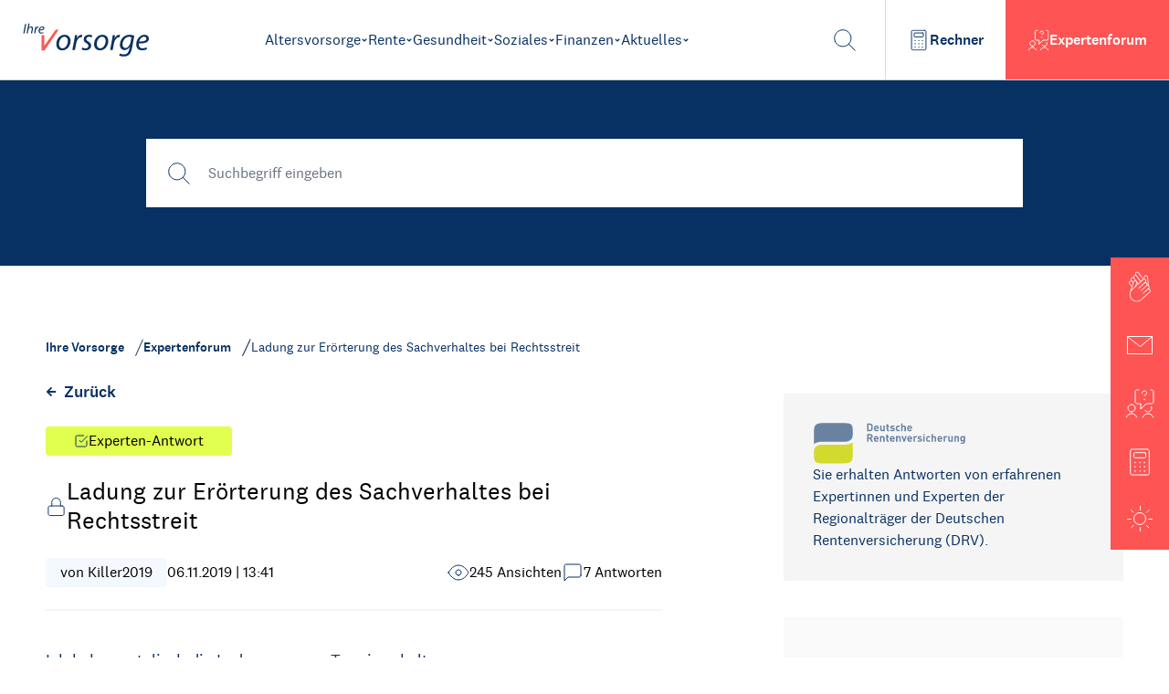

--- FILE ---
content_type: text/html; charset=utf-8
request_url: https://www.ihre-vorsorge.de/expertenforum/ladung-zur-eroerterung-des-sachverhaltes-bei-rechtsstreit
body_size: 11009
content:
<!DOCTYPE html><html xmlns="http://www.w3.org/1999/xhtml" lang="de" xml:lang="de"><head><meta charSet="utf-8"/><meta name="viewport" content="width=device-width"/><link rel="icon" href="/favicon.ico"/><title>Ladung zur Erörterung des Sachverhaltes bei Rechtsstreit | Ihre Vorsorge</title><meta name="description" content="Ich habe postalisch die Ladung zu. o.g. Termin erhalten.
Ich habe Klage gegen die DRV erhoben.

Ist esb ei solch einem Termin..."/><meta name="robots" content="index,follow"/><meta name="twitter:site" content="@ihre_vorsorge"/><meta property="og:title" content="Ladung zur Erörterung des Sachverhaltes bei Rechtsstreit | Ihre Vorsorge"/><meta property="og:description" content="Ich habe postalisch die Ladung zu. o.g. Termin erhalten.
Ich habe Klage gegen die DRV erhoben.

Ist esb ei solch einem Termin..."/><meta property="og:url" content="https://www.ihre-vorsorge.de/expertenforum/ladung-zur-eroerterung-des-sachverhaltes-bei-rechtsstreit"/><meta property="og:type" content="website"/><meta property="og:image" content="https://ihre-vorsorge.de/assets/images/Expertenforum.jpg"/><meta property="og:locale" content="de_DE"/><meta name="keywords" content="Altersvorsorge, Rente, Finanzen, Gesundheit, betriebliche Altersvorsorge, gesetzliche Rente, Rentenversicherung, Deutsche Rentenversicherung, Knappschaft Bahn See"/><meta name="author" content="Deutsche Rentenversicherung Rheinland, Königsallee 71, 40215 Düsseldorf"/><link rel="canonical" href="https://www.ihre-vorsorge.de/expertenforum/ladung-zur-eroerterung-des-sachverhaltes-bei-rechtsstreit"/><meta name="next-head-count" content="16"/><link rel="preload" href="/fonts/national_2_regular-webfont.woff" as="font" crossorigin="" type="font/woff2"/><link rel="preload" href="/fonts/national_2_regular_italic-webfont.woff" as="font" crossorigin="" type="font/woff2"/><link rel="preload" href="/fonts/national_2_medium-webfont.woff" as="font" crossorigin="" type="font/woff2"/><link rel="preload" href="/fonts/heldanedisplay-regular-webfont.woff" as="font" crossorigin="" type="font/woff2"/><script type="application/ld+json">{"@context":"https://schema.org","@type":"Organization","url":"https://www.ihre-vorsorge.de/","logo":"https://www.ihre-vorsorge.de/IhreVorsorge-GoogleOrganziation.png"}</script><link rel="preload" href="/_next/static/css/9a0c35e98d5946bf.css" as="style"/><link rel="stylesheet" href="/_next/static/css/9a0c35e98d5946bf.css" data-n-g=""/><noscript data-n-css=""></noscript><script defer="" nomodule="" src="/_next/static/chunks/polyfills-0d1b80a048d4787e.js"></script><script src="/_next/static/chunks/webpack-2c34cf870e2d2dc1.js" defer=""></script><script src="/_next/static/chunks/framework-ccbc98bda967a561.js" defer=""></script><script src="/_next/static/chunks/main-97db145fa49b6c93.js" defer=""></script><script src="/_next/static/chunks/pages/_app-e3e673feaa83b688.js" defer=""></script><script src="/_next/static/chunks/29107295-fbcfe2172188e46f.js" defer=""></script><script src="/_next/static/chunks/962-eed50fa7b9b22267.js" defer=""></script><script src="/_next/static/chunks/675-490fe69d235b0ad3.js" defer=""></script><script src="/_next/static/chunks/163-c771114c424e7481.js" defer=""></script><script src="/_next/static/chunks/375-c40e1bf624a0e447.js" defer=""></script><script src="/_next/static/chunks/554-55ae776ba5d92ba6.js" defer=""></script><script src="/_next/static/chunks/212-6b79165d022a325d.js" defer=""></script><script src="/_next/static/chunks/623-889dc0dd700fde19.js" defer=""></script><script src="/_next/static/chunks/215-347650f07eaa2ff3.js" defer=""></script><script src="/_next/static/chunks/pages/expertenforum/%5Bslug%5D-0153e8bf4a2009bc.js" defer=""></script><script src="/_next/static/BqUvdWAYSZsSrDR8f-wxH/_buildManifest.js" defer=""></script><script src="/_next/static/BqUvdWAYSZsSrDR8f-wxH/_ssgManifest.js" defer=""></script></head><body><div id="__next"><div class="flex h-screen w-screen items-center justify-center"><span style="background:transparent !important;width:85px;height:85px;border-radius:100%;border:2px solid;border-top-color:black;border-bottom-color:transparent;border-left-color:black;border-right-color:black;display:inline-block;animation:react-spinners-ClipLoader-clip 0.75s 0s infinite linear;animation-fill-mode:both"></span></div></div><script id="__NEXT_DATA__" type="application/json">{"props":{"pageProps":{"articles":[{"id":1208,"Titel":"Mini-Plus beim Nettolohn durch höheren Grundfreibetrag","Untertitel":"Etwas mehr Netto vom Brutto – das bringt der Jahreswechsel für die meisten Arbeitnehmer. Im Laufe des kommenden Jahres drohen aber vielfach höhere Krankenversicherungsbeiträge – und damit etwas weniger „Netto“. ","Slug":"/soziales/soziales-allgemein/artikel-2","Bild":{"id":5358,"url":"/uploads/imago0073769512h_kontoauszug_mit_zinsen_und_euro_geldscheine_1920_99986d56e9.webp","alternativeText":"Kontoauszug mit Zinsabrechnung und Euro-Geldscheinen. Bild: IMAGO / McPHOTO / imago stock\u0026people"},"Kategorie":{"id":6,"Name":"Soziales","Slug":"soziales"},"Subkategorie":{"id":24,"Name":"Soziales allgemein","Slug":"soziales-allgemein"},"Tags":[{"id":172,"Name":"Sozialbeiträge","Slug":"sozialbeitrage"},{"id":122,"Name":"Einkommen","Slug":"einkommen"},{"id":107,"Name":"Arbeitgeber","Slug":"arbeitgeber"}],"readingTime":10},{"id":1207,"Titel":"So sparen Sie 2025 noch Steuern: Die besten Tipps für den Jahresendspurt","Untertitel":"Das Jahr 2025 ist fast vorbei, doch noch können Sie schnell und legal vor dem Jahreswechsel Steuern sparen. Wie Sie Ihre Steuerlast bis Silvester senken können – und dabei teure Fehler vermeiden.","Slug":"/finanzen/allgemein-finanzen/so-sparen-sie-2025-noch-steuern-die-besten-tipps-fuer-den-jahresendspurt","Bild":{"id":5403,"url":"/uploads/adobestock_327119630_einkommensteuererklaerung_formular_mit_muenzen_110a7eb532.webp","alternativeText":"Einkommensteuerformular mit Münzen."},"Kategorie":{"id":7,"Name":"Finanzen","Slug":"finanzen"},"Subkategorie":{"id":23,"Name":" Finanzen allgemein","Slug":"allgemein-finanzen"},"Tags":[{"id":95,"Name":"Steuern","Slug":"steuern"}],"readingTime":10},{"id":1206,"Titel":"Mindestlohn, Minijob und Midijob: Was sich 2026 ändert","Untertitel":"Zum Jahreswechsel steigt der gesetzliche Mindestlohn pro Arbeitsstunde um 1,08 Euro, im Minijob sind 603 Euro im Monat erlaubt und wer knapp mehr verdient, ist voll sozialversichert – im Extremfall sogar zum Nulltarif.","Slug":"/soziales/soziales-allgemein/mindestlohn-minijob-und-midijob-was-sich-2026-aendert","Bild":{"id":5094,"url":"/uploads/imago0114080104h_zwei_verkaeuferinnen_in_einem_laden_1920_b51d4739a6.webp","alternativeText":"Zwei Verkäuferinnen stehen nebeneinander in einem Lebensmittelladen. Bild: IMAGO / Westend61 / Mareen Fischinger"},"Kategorie":{"id":6,"Name":"Soziales","Slug":"soziales"},"Subkategorie":{"id":24,"Name":"Soziales allgemein","Slug":"soziales-allgemein"},"Tags":[{"id":109,"Name":"Minijob","Slug":"minijob"},{"id":131,"Name":"Midijob","Slug":"midijob"},{"id":120,"Name":"Mindestlohn","Slug":"mindestlohn"}],"readingTime":8},{"id":1205,"Titel":"Was eine psychische Erkrankung für die BU-Versicherung bedeutet","Untertitel":"42 Prozent aller neuen Erwerbsminderungsrenten gingen 2024 auf psychische Erkrankungen zurück - und auch bei privaten Versicherungen sind Depressionen \u0026 Co. oft die Ursache für Leistungen. Zusammen bilden gesetzliche und private Zahlungen ein wichtiges Sicherungsnetz.","Slug":"/altersvorsorge/private-vorsorge/was-eine-psychische-erkrankung-fuer-die-bu-versicherung-bedeutet","Bild":{"id":4916,"url":"/uploads/imago0060992283h_junge_frau_schaut_traurig_aus_dem_fenster_1920_f17891ad58.webp","alternativeText":"Junge traurige Frau schaut aus dem Fenster. Bild: IMAGO / Andreas Krone"},"Kategorie":{"id":1,"Name":"Altersvorsorge","Slug":"altersvorsorge"},"Subkategorie":{"id":5,"Name":"Private Vorsorge","Slug":"private-vorsorge"},"Tags":[{"id":45,"Name":"berufsunfähig","Slug":"berufsunfaehigkeitsversicherung"},{"id":42,"Name":"Versicherungen","Slug":"versicherungen"}],"readingTime":5},{"id":1204,"Titel":"Aktivrente: Was auf ältere Beschäftigte bei der Sozialversicherung zukommt","Untertitel":"Ab Anfang 2026 sollen Senioren, die ihr reguläres Rentenalter erreicht haben, 2000 Euro monatlich steuerfrei hinzuverdienen dürfen. Das soll ein Anreiz zur Weiterarbeit im Alter sein. Doch welche Folgen hat das in der Sozialversicherung? ","Slug":"/rente/allgemein-rente/aktivrente-was-auf-aeltere-beschaeftigte-bei-der-sozialversicherung-zukommt","Bild":{"id":5097,"url":"/uploads/imago0108513960h_aeltere_frau_liest_dokument_am_arbeitsplatz_vor_pc_1920_3ca48a79f7.webp","alternativeText":null},"Kategorie":{"id":2,"Name":"Rente","Slug":"rente"},"Subkategorie":{"id":21,"Name":"Rente allgemein","Slug":"allgemein-rente"},"Tags":[{"id":100,"Name":"Rentenversicherung","Slug":"rentenversicherung"},{"id":170,"Name":"Sozialversicherung","Slug":"sozialversicherungsbeitrage"}],"readingTime":5},{"id":1203,"Titel":"Altersvorsorge für Selbstständige: Diese Optionen gibt es ","Untertitel":"Um im Alter ausreichend versorgt zu sein, sollten Selbstständige sich frühzeitig um ihre Altersvorsorge kümmern. Ideal ist meist eine Kombination aus mehreren Bausteinen.","Slug":"/altersvorsorge/meine-vorsorge/altersvorsorge-fuer-selbststaendige-diese-optionen-gibt-es","Bild":{"id":4881,"url":"/uploads/imago116979510_junge_frau_nachdenklich_am_schreibtisch_1920_f3d5920bbf.webp","alternativeText":"Junge Frau sitzt nachdenklich vor ihrem Laptop im Homeoffice. Bild: IMAGO / Westend61 / Steve Brookland"},"Kategorie":{"id":1,"Name":"Altersvorsorge","Slug":"altersvorsorge"},"Subkategorie":{"id":1,"Name":" Meine Altersvorsorge","Slug":"meine-vorsorge"},"Tags":[{"id":98,"Name":"Selbständigkeit","Slug":"selbstandigkeit"}],"readingTime":6}],"forumStatus":{"message":"Liebe Userin, lieber User, \n\nfür Fragen und Antworten öffnet das Expertenforum wieder am Montag, 15.12.2025. Über die Suchfunktion können Sie jederzeit prüfen, ob bereits Informationen zu Ihrem Anliegen vorliegen.  \n\nWir wünschen Ihnen ein schönes Wochenende!\n\nIhr Team von \nihre-vorsorge.de","closed":true},"content":{"id":43035,"author":"Killer2019","slug":"ladung-zur-eroerterung-des-sachverhaltes-bei-rechtsstreit","title":"Ladung zur Erörterung des Sachverhaltes bei Rechtsstreit","message":"Ich habe postalisch die Ladung zu. o.g. Termin erhalten.\r\nIch habe Klage gegen die DRV erhoben.\r\n\r\nIst esb ei solch einem Termin sinnvoll, noch Unterlagen von zu Hause mitzunehmen oder wie läuft das allgemein ab?","date":"2019-11-06T13:41:53.000Z","closed":true,"views":245,"viewsIDs":["c3b7908c-b8ca-469e-adb1-e56b5993bb2b","3781e065-12f8-4380-be15-b525d0238eef","5310089f-9937-437b-9a62-3e700df64bd3","7117033e-2c15-4cf2-ab9b-58021d8db661","565e63dd-6c41-4848-88de-e8af62cccb2d","0ffee54d-abfc-4592-996b-cc4ae5072ec5","529d19f2-d415-4153-b7bb-4c698899d0e0","917b13e6-6202-4f12-9379-def6a249391a","1b9af2a3-0cd0-4c1b-b7b0-83113d579530","36951b74-8b02-4d74-a491-b605c354e1d8","5eb3931d-8373-41da-9969-6e169f4fe3da","60addfee-4172-45e9-be7a-12bae7d35480","0de27d4f-323c-49f7-90d8-dd12e8206a4e","27a7bf13-a961-47e6-8ef6-32dc7133ab19","99f9251d-6d02-4cca-88ee-14d116f92635","2ae8b006-9c7e-46d2-9123-622dde5c6d82","da0ff975-8a57-494a-807e-d195e92ce23b","0bfe1003-5bfb-43bb-aa3a-035be11d83e6","f13f0222-4f57-4f48-b9c0-477ffe888891","23f50634-b228-4a11-b929-53947b44c652","2a06eda4-2275-4cbc-a023-ab35e132a7c3","ff310a85-f8ec-4465-bf1b-ef7b2d10e58b","48958c99-e747-4536-acff-5fdc4756a16a","c66905cf-d191-447a-aaaf-d930efc4f3fa","4134d84b-1b35-4f98-aaba-3b44f28e58d2","aee4d8ca-47b0-4cce-88da-c88b3dba52f6","d06ef5b0-604f-4e44-b3f5-46b386247987","de078e40-a3a2-4594-aed5-593fc1db51f0","889d431b-3eb0-4b3b-903a-253283b98bff","f1062c33-7328-49fe-a1ed-3dbe56d054c9","d083c216-f56d-46b8-a68e-3efddde67a03","fdb0d1f7-ce03-41e8-aa00-c4b947c57311","4444cc64-8206-4008-a5a3-77fd89576f4b","d7d49bff-6ea9-4cc9-8c09-f02033743bff","c03a9fee-2095-4110-919f-7be8de70807d","97bfef5f-d975-494f-b42f-2b73d4e601a4","1c0ed96a-ceb1-4c2d-94e0-83d7f472fc9b","f722fc63-1e3a-4b90-8890-c8d0a5386455","9a39a9ce-ece2-4a79-bd38-ee2f8380b60c","f2439098-810d-46b6-8bd7-df1bddd66d91","9f824536-836d-4f95-baad-bcb7d379f3a7","280aa578-02ba-4afe-af80-30058a70a568","b245baf1-599f-407f-969f-ad53af225862","483f7962-c0b3-484b-88cf-578a57053de9","7c756579-c6f3-4c7c-b2b4-fb131b63dca4","652772ec-5e3c-48af-bd60-027e0e2613d5","a271fa4e-2018-4525-a672-c1be2b65084d","d7dc7c68-5563-428b-9cc6-8ed80776f00a","07a9f7c5-ca1b-42a5-b795-45c7371225e3","9d4fc30e-b5c7-4787-8f17-0d98e5c979c3","63aeba47-c470-4c65-a427-a96a500ae0ac","7460161c-9cef-40ca-9fc0-467bb9487aba","2704ec30-b2b6-4f00-8523-c9f1c1dd64be","d95c48f5-7acd-4435-8691-f848101d8f3b","23574aec-a336-4ed9-b634-9d27388b6fd1","40216a6a-ec45-48cd-b3b9-7716c44d193f","f04472f0-04a1-4904-8fb5-9ed332b824fe","5b95dd7e-78c4-4e99-a5e0-496dfaa263c6","abfea8d9-ff66-4aa0-91ee-1be0736c8aa6","21e8ca61-3592-4ce5-b11b-b9b22443b7fa","1f7e9fe0-5cb7-4c2a-82fa-6b798258fa00","071917f0-296c-4db7-a484-e515ce04b603","24aa5321-83e7-4d69-93b9-cb17816cb4bf","3fbd6672-4d1f-43cb-9a1b-7cdd76ec3487","e578b2d8-825a-4672-aeb4-e42088164436","9e446c94-bce4-4164-96bc-0b82e4f6fd71","6a8488a4-89d3-42fb-b24d-1f2a31647f05","e6a749da-b473-4ec8-9eda-c66bb1df7e38","15402d1e-d22b-4032-b85b-9c1f72766504","e1c7c69e-588e-4265-8997-09477d308a44","eab46659-e3a2-453c-9422-95be587df986","d28ee3a0-a05e-41b3-b956-1529c74b24d8","952c85e1-9f7e-4707-bb4a-f26d11907121","9ce3b2d3-a7fa-4f6e-a568-b8ec8f256adf","becc21cf-89ee-411d-b5e1-db74c8b31706","666bab84-e595-414f-9a55-fbcda8e80e97","338c3540-7354-4425-a001-9f1735624ad3","cbb10051-8a57-4ae5-aedd-087a88bc5d8c","99858125-aa1f-45e4-a6ff-ad4e58167e68","f6f27ad0-6666-4bd6-8492-84ab4ef9e696","a1b6b76a-cc28-4f63-9abd-5362dd49c6a0","38ddc3c8-2dd0-48ef-b1b1-af23fec073aa","bbe80965-fa00-4832-b8d7-a771453adcb7","f2ac532e-6eab-40b0-8f9a-168c8d35f578","3bb0a355-54b8-427f-a0c7-ba9a9af26c7b","a131d242-8558-4fcb-9296-e4fc35a2439b","a8143431-f88c-4401-9fde-1f1ed4c32107","2b66de0a-45b1-4381-925d-0f825b5bae14","669626d1-41fb-426c-8a01-c840856ef940","dbe079f9-1ef4-4c7b-8579-32875e7ee97a","7c1a5810-d0be-4b80-9c04-a8719c0a2fc6","111bdb6d-3c64-4b63-9ac5-1970082c4813","e4654eab-04b1-43bd-8167-54e0a408c149","df90e18f-6d77-4588-be5c-67b04a4a6692","c43e08b9-a093-4983-9933-f4132c36e0fb","a48436e1-451e-4897-a990-90b8b196458b","568abf4a-638c-44c3-a1af-c5ce5bc09496","396bd7a8-3a55-4123-929c-0e4c80b53036","4939eaee-e6d2-4eef-a3d5-06b7b8e3a852","43cbed28-c8a0-4170-be09-b49c60fa21e1","56b7b8d8-be5c-4ec0-b3b1-85950e5050ac","57000910-dc4f-4c30-9858-01d4644f957b","be488bce-1114-401e-ba32-7db97d974601","be1a55c5-1a0f-4e4e-8531-2a7de86eff18","dfce52a6-0f01-4981-94bf-8c2be0ddd382","39cf2560-350c-4d24-8cc7-e889f5f3c2ba","a75658f9-0033-4275-b243-a42146d0a648","80e8697d-afce-4b83-8df4-57cfbca8046b","34cd57cf-66d1-4f0f-9198-2e69cabca7cb","658a4953-bdd0-4c16-a319-ded624632de4","67b9c0d9-b4df-4114-9420-3e842a8ea909","549cae01-9fa9-4fcf-81ec-13033d9811e4","fbf026f1-7617-4f50-861d-29691054e0d8","803d3c8f-8982-4131-9591-6568774dd688","894c06b0-f572-4980-800b-eab3a8f34140","b7195d12-6575-43fe-9633-d7bacf43cb73","25d54503-7044-4042-a24f-30fbc0ae531d","653e7061-9cd4-480a-a5af-8b43ce76cdb8","f6ea8c2d-f000-472a-ac73-290f5143bbd3","5a7c57ef-ba47-44ec-8d4b-460fb606c806","e8fd33d9-363b-4a92-91ce-38da4a5deea5","a2d39968-46b7-477e-bd9d-ade33348763d","ae6b58f2-23e6-4150-9e24-a315526807ae","5ebc78f4-307b-4b44-83c5-0fcf595d3279","66775e69-54f6-417e-b9cd-bf1a0c286493","7878fc50-4369-4046-b4ce-9dfa79ab2f0b","dc8f79d3-732e-484e-a9d7-2fe5f76935de","d93164c4-8513-4c8a-ac31-7b780a621781","a0f2a577-8aad-439b-9bba-573a2d7f472c","fcb466e6-146e-44fe-acfd-511cc54be818","2f91a3fd-7426-411b-b70f-c8b5ace37283","251016cc-b750-43c7-827c-bc3d6e7f2676","1ccc1560-66dc-45c5-a7e7-d636433d325f","eff716ef-e536-4dbd-9bd2-1f35e7ffde31","6d918656-f32a-45e6-8584-5271a5b5545f","b0c59ac1-9cfc-4dcb-ac0a-f0eee192d1d4","c1f1c175-ad22-4e53-bead-0dd6e52d855e","a4f56cf7-3cca-4370-8feb-5f4d7c39cf0d","cf00653c-181b-4db6-bdb1-66d660ccaa90","6a53aff3-57cc-4eb5-a319-650f6cf23f84","14d79e62-505b-4764-8704-ece1f080d874","e832d781-2884-46ac-8eb5-175aed48eb55","5799b33d-80bb-4074-8f9f-588f3aacb51a","791e3f71-ad54-492a-b4e6-d7642cbe4acf","1ef7b2eb-1971-4c47-bb6a-a266f2d278b9","80585acd-c4a5-45e5-8b27-b79b088884a2","04c983a5-0afe-4e09-9352-8e761f44cb0d","b66075b5-a2c8-4858-af8c-02249954891c","b67aff0e-96ca-4c6a-bd28-4ebb3e271dc6","7db8d5f9-a928-40ba-9842-5308798c06c6","9f35f274-d273-472b-a596-5681dd06008e","bbdcc9af-08c6-4d31-9756-5cb58b3e4242","f0ca0cf9-f9d6-4626-be9b-dd8faf61edfb","2a0e18c4-5edb-49c0-b5bc-dd5b0e613e99","908a073a-30b2-4c8d-b6d5-22b98b64e669","04b3c4a0-3746-426c-965a-a3cf7ea11f97","37d9a500-092d-4096-b4f7-37a20da42cc7","2cde3b71-65c2-4e79-ab8c-7caf35b77b5a","3a9edcf7-1a23-4ab9-b830-3f4c37d4f522","2e8e80df-0eab-4547-9633-09d5eb4973fe","332c8861-66c6-4c8d-a541-2d1b23a19dd7","d94a0c79-d4e4-41e6-ba7e-658eb4aed721","8d47fc20-c2f0-45f1-b661-bd6cd24d4ce1","6dd4533e-12cc-4bc1-b098-028a2a60bb1a","f8eedba2-2ca1-47a0-96a7-99fec4bc396b","60abe492-5a80-41e9-a2c5-b3cf6cc04f0b","56f4dbf3-f6cc-4912-bee8-a06f83627086","fcaa64c3-ceb7-4483-ad2b-f5b29d88babe","210cb78f-1dd4-4055-98d4-78a441b3e113","969ff421-57dd-434e-b2b6-86fb840be03f","3a698e9a-707d-45e7-9121-13b75d6e94f0","44018da6-1074-4281-8343-b96a97ad3917","7c63aace-9b61-4c8e-82fe-eb0efbf2e53a","deb7b81b-aaa7-4968-a005-a3c2c19a12e7","a060e8a7-52a6-4144-829c-20fcc6bd95f7","72d90065-5789-400b-b947-7a5db1e63a83","43c2f88d-5f3e-44d6-97d3-ed3856fb861f","2077e856-dfbe-439e-9e38-8ac07b5301b1","5d83cd73-966c-4e1f-8600-8fa067177cb6","5cf8e9d2-7010-44f4-b7de-4cca63205fa6","bfce8f97-b763-4de6-a445-937bf7cd1a00","4595ee97-1097-4f25-ab18-9007ee4e2a1e","27f2e2bf-1b8a-4ccf-9168-49ed5dea5e63","74253af0-ff7f-4833-b5fd-935f863a5d91","a07a37c1-5acb-4121-9f8e-23acc175efcc","558f5f74-8801-460f-aece-22e95cbcc645","30b3fedb-3528-493c-8aff-ef8323ccd6d7","4a0e6852-1ee3-44ca-8a0e-7287435c0a39","f7bf125d-22d2-4588-a5b0-205081a38fe5","a281726a-f8ea-4415-8a08-56f64b0bb322","9009ed85-c897-411e-bcb4-0dc18652ae15","0cd13612-a4c0-4400-908b-994065855bd1","a3e35605-b7e3-4ba2-bbb9-54e6ca82aa02","892c70f0-99f3-4391-8b96-eb4da62a2ce1","3edb4061-f5c3-468d-8b3d-9234e3d45def","51c4ea7b-b0b5-4183-a331-7ef7cc3d5d14","0432740e-80a7-41c1-9d50-595f51c6dfd1","70e0248d-fd10-493f-8c82-3f493a1878f6","95c7984a-fa9a-4c16-8ca6-c2e90040d9f5","d956cdbd-5b07-436d-977e-1c68099a42cb","e789a238-2fa4-47b1-89f3-6eec8dcc29a9","e9b522e5-32eb-4119-bdab-5f57fb155708","03304755-7bbc-4665-8144-448b03509248","99a092ce-c7f8-4d5c-8cc0-477a50e8f833","268f889d-270e-46e1-89bd-364e9bf673a3","9fbddb27-42c4-4136-8d7d-ecaa2d2ab568","9d064a7b-0118-40b6-8500-cba9fc1ee5ee","0a4c7bf1-c4a6-4cfb-802e-f8d5620ff67b","0747ebff-27c3-41dc-bae5-6b90056f10f0","f93a0eaf-24c7-4b86-b8e3-b24794e7637a","abbcda46-3c28-463b-9f1e-ff34f92dc298","adf7ad37-03bb-45f7-8843-2e6a1836c259","d034644e-4572-440b-a1a1-cf7aa0513f9c","39ee5fbb-4a19-4bd0-af10-28ae0c87d3e6","21bfb2ec-eacd-44f9-a6df-149cdf51f4de","8aa20977-5812-4720-96d8-2a09b4ec12e0","b2b59fbb-e5f8-4d5b-bc27-b52f1e2d4daf","2023d01d-732e-4bf6-a20d-9fd506f458aa","e279226b-6116-4ef2-bc4a-5db2507a6d03","9c7221da-a4bb-4865-9c23-40fc3f1e2f82","5a5c9af9-6ac3-4d9f-a316-ad14cb66ab36","4c5bd720-b506-4f9c-bcaa-a5b3cff0ab4e","65fcd24a-9f99-4e56-8cfe-e46cde3a2e08","bebcfe13-a37e-4fb6-a6eb-5595e816ce3d","5e47ba21-2743-4244-adff-4c32634d6921","4f090688-d1c8-42a3-8311-1b328e98b690","99041236-9d35-46d6-b69e-ba8f743c4661","b55882fa-a2cf-4a90-bf60-0535722462b0","afbd93e0-29d1-4af7-afd7-e1681dcabf9d","c05f790f-0700-4493-94d1-cebf2149f812","029764bf-c106-4ecc-9a88-1451997a58a1","9e8c96c4-4e76-406f-b4f4-34ae86979425","3f27d4fc-be00-48e9-8e17-86cec1886108","9ebb4edd-ca81-498b-b824-cbe7be77880c","2615d25a-b1cf-4d4d-b23c-1448a91542f1","ae211a80-f7db-40d7-a34c-b989beb1b18e","55955cb4-2261-41fb-8ee1-541112f787cd","61a3815d-45d4-4333-be96-10b5474bf07c","40385d34-9b17-4bec-92cd-f216d23a36ab","e1caa29f-95bc-4ada-93ff-87691067371d","237c4992-cc27-490b-bb9a-3032c9947128","cbda12c7-f356-44cf-bb2f-f5421223ec03","b08215f9-2995-4e3f-aa2b-fbeb14b8e1c9","467ed01d-e09e-4076-96d2-76fe18d6c0fc","17e9264b-fe74-49ad-8df2-eb04f4da8afc"],"answers":[{"id":333658,"createdAt":"2023-06-03T11:02:45.037Z","publishedAt":"2019-11-06T13:57:05.000Z","ursprungliches_datum":"2019-11-06T13:57:05.000Z","Nachricht":"\r\n\r\nEs macht doch nur Sinn das du diese Frage deinem Rechtsanwalt stellst.","Name":"RA","Forum":{"id":43035},"ParentExpertenAntwort":null,"ExpertenAntworten":[],"Antworten":[],"ParentAntwort":null},{"id":333661,"createdAt":"2023-06-03T11:02:45.041Z","publishedAt":"2019-11-06T14:26:06.000Z","ursprungliches_datum":"2019-11-06T14:26:06.000Z","Nachricht":"Wieso RA?","Name":"Killer2019","Forum":{"id":43035},"ParentExpertenAntwort":null,"ExpertenAntworten":[],"Antworten":[{"id":333681,"Name":"W°lfgang","Nachricht":"\r\n\r\nHallo Killer2019,\r\n\r\nstimmt. Vor Sozial- und Landessozialgericht besteht kein Anwaltszwang, sie können sich selbst vertreten und Ihre Sichtweise vortragen/erläutern.\r\n\r\nSie sollten natürlich mit eigenen/belegbaren Unterlagen vorbereitet sein, sofern sich daraus Ihre Sichtweise belegen/zitieren lässt. Die sind zwar grundsätzlich auch in den Gerichts- und DRV-Akten vorhanden, nur wird man die Ihnen im Prozess nicht so ohne weiteres zum geduldigen Nachblättern überlassen ;-)\r\n\r\nGruß\r\nw."}],"ParentAntwort":null},{"id":333663,"createdAt":"2023-06-03T11:02:45.045Z","publishedAt":"2019-11-06T14:43:20.000Z","ursprungliches_datum":"2019-11-06T14:43:20.000Z","Nachricht":"Schon die Frage lässt erkennen dass sie keine Ahnung von der Materie haben. Aus diesem Grund sollten sie einen Anwalt hinzuziehen. Der wäre dann der Ansprechpartner.","Name":"Rechtsberatung","Forum":{"id":43035},"ParentExpertenAntwort":null,"ExpertenAntworten":[],"Antworten":[{"id":333665,"Name":"Killer2019","Nachricht":"Wenn Du meinst ;)\r\n\r\n"}],"ParentAntwort":null},{"id":333668,"createdAt":"2023-06-03T11:02:45.052Z","publishedAt":"2019-11-06T15:16:04.000Z","ursprungliches_datum":"2019-11-06T15:16:04.000Z","Nachricht":"\r\n\r\nDie Fragestellung macht das ja mehr als offensichtlich!","Name":"RA","Forum":{"id":43035},"ParentExpertenAntwort":null,"ExpertenAntworten":[],"Antworten":[],"ParentAntwort":{"id":333665,"Name":"Killer2019","Nachricht":"Wenn Du meinst ;)\r\n\r\n"}},{"id":333665,"createdAt":"2023-06-03T11:02:45.053Z","publishedAt":"2019-11-06T15:08:19.000Z","ursprungliches_datum":"2019-11-06T15:08:19.000Z","Nachricht":"Wenn Du meinst ;)\r\n\r\n","Name":"Killer2019","Forum":{"id":43035},"ParentExpertenAntwort":null,"ExpertenAntworten":[],"Antworten":[{"id":333668,"Name":"RA","Nachricht":"\r\n\r\nDie Fragestellung macht das ja mehr als offensichtlich!"}],"ParentAntwort":{"id":333663,"Name":"Rechtsberatung","Nachricht":"Schon die Frage lässt erkennen dass sie keine Ahnung von der Materie haben. Aus diesem Grund sollten sie einen Anwalt hinzuziehen. Der wäre dann der Ansprechpartner."}},{"id":333681,"createdAt":"2023-06-03T11:02:45.073Z","publishedAt":"2019-11-06T19:00:59.000Z","ursprungliches_datum":"2019-11-06T19:00:59.000Z","Nachricht":"\r\n\r\nHallo Killer2019,\r\n\r\nstimmt. Vor Sozial- und Landessozialgericht besteht kein Anwaltszwang, sie können sich selbst vertreten und Ihre Sichtweise vortragen/erläutern.\r\n\r\nSie sollten natürlich mit eigenen/belegbaren Unterlagen vorbereitet sein, sofern sich daraus Ihre Sichtweise belegen/zitieren lässt. Die sind zwar grundsätzlich auch in den Gerichts- und DRV-Akten vorhanden, nur wird man die Ihnen im Prozess nicht so ohne weiteres zum geduldigen Nachblättern überlassen ;-)\r\n\r\nGruß\r\nw.","Name":"W°lfgang","Forum":{"id":43035},"ParentExpertenAntwort":null,"ExpertenAntworten":[],"Antworten":[],"ParentAntwort":{"id":333661,"Name":"Killer2019","Nachricht":"Wieso RA?"}},{"id":333660,"createdAt":"2023-06-03T19:57:26.526Z","publishedAt":"2019-11-06T14:18:45.000Z","ursprungliches_datum":"2019-11-06T14:18:45.000Z","Nachricht":[{"__component":"inhalt.abschnitt","id":1496022,"Text":"Hallo,\r\nes ist sinnvoll, Unterlagen mitzunehmen. In einem Erörterungstermin werden Sach- und Streitstand diskutiert (zwischen Gericht, Kläger und Beklagter).\r\nViele Grüße\r\nIhr Expertenteam der Deutschen Rentenversicherung"}],"Forum":{"id":43035},"ParentExpertenAntwort":null,"ExpertenAntworten":[],"Expert":{"id":135,"Berechtigung":"Expert"},"Antworten":[],"ParentAntwort":null,"expert":true}],"expertenAnswers":[{"id":333660,"createdAt":"2023-06-03T19:57:26.526Z","publishedAt":"2019-11-06T14:18:45.000Z","ursprungliches_datum":"2019-11-06T14:18:45.000Z","Nachricht":[{"__component":"inhalt.abschnitt","id":1496022,"Text":"Hallo,\r\nes ist sinnvoll, Unterlagen mitzunehmen. In einem Erörterungstermin werden Sach- und Streitstand diskutiert (zwischen Gericht, Kläger und Beklagter).\r\nViele Grüße\r\nIhr Expertenteam der Deutschen Rentenversicherung"}],"Forum":{"id":43035},"ParentExpertenAntwort":null,"ExpertenAntworten":[],"Expert":{"id":135,"Berechtigung":"Expert"},"Antworten":[],"ParentAntwort":null,"expert":true}],"onTop":false}},"__N_SSP":true},"page":"/expertenforum/[slug]","query":{"slug":"ladung-zur-eroerterung-des-sachverhaltes-bei-rechtsstreit"},"buildId":"BqUvdWAYSZsSrDR8f-wxH","isFallback":false,"gssp":true,"customServer":true,"scriptLoader":[]}</script></body></html>

--- FILE ---
content_type: text/css; charset=UTF-8
request_url: https://www.ihre-vorsorge.de/_next/static/css/9a0c35e98d5946bf.css
body_size: 21185
content:
.swiper-virtual .swiper-slide{-webkit-backface-visibility:hidden;transform:translateZ(0)}.swiper-virtual.swiper-css-mode .swiper-wrapper:after{content:"";position:absolute;left:0;top:0;pointer-events:none}.swiper-virtual.swiper-css-mode.swiper-horizontal .swiper-wrapper:after{height:1px;width:var(--swiper-virtual-size)}.swiper-virtual.swiper-css-mode.swiper-vertical .swiper-wrapper:after{width:1px;height:var(--swiper-virtual-size)}:root{--swiper-navigation-size:44px}.swiper-button-next,.swiper-button-prev{position:absolute;top:50%;width:calc(var(--swiper-navigation-size) / 44 * 27);height:var(--swiper-navigation-size);margin-top:calc(0px - (var(--swiper-navigation-size) / 2));z-index:10;cursor:pointer;display:flex;align-items:center;justify-content:center;color:var(--swiper-navigation-color,var(--swiper-theme-color))}.swiper-button-next.swiper-button-disabled,.swiper-button-prev.swiper-button-disabled{opacity:.35;cursor:auto;pointer-events:none}.swiper-button-next.swiper-button-hidden,.swiper-button-prev.swiper-button-hidden{opacity:0;cursor:auto;pointer-events:none}.swiper-navigation-disabled .swiper-button-next,.swiper-navigation-disabled .swiper-button-prev{display:none!important}.swiper-button-next:after,.swiper-button-prev:after{font-family:swiper-icons;font-size:var(--swiper-navigation-size);text-transform:none!important;letter-spacing:0;font-variant:normal;line-height:1}.swiper-button-prev,.swiper-rtl .swiper-button-next{left:10px;right:auto}.swiper-button-prev:after,.swiper-rtl .swiper-button-next:after{content:"prev"}.swiper-button-next,.swiper-rtl .swiper-button-prev{right:10px;left:auto}.swiper-button-next:after,.swiper-rtl .swiper-button-prev:after{content:"next"}.swiper-button-lock{display:none}.swiper-pagination{position:absolute;text-align:center;transition:opacity .3s;transform:translateZ(0);z-index:10}.swiper-pagination.swiper-pagination-hidden{opacity:0}.swiper-pagination-disabled>.swiper-pagination,.swiper-pagination.swiper-pagination-disabled{display:none!important}.swiper-horizontal>.swiper-pagination-bullets,.swiper-pagination-bullets.swiper-pagination-horizontal,.swiper-pagination-custom,.swiper-pagination-fraction{bottom:10px;left:0;width:100%}.swiper-pagination-bullets-dynamic{overflow:hidden;font-size:0}.swiper-pagination-bullets-dynamic .swiper-pagination-bullet{transform:scale(.33);position:relative}.swiper-pagination-bullets-dynamic .swiper-pagination-bullet-active,.swiper-pagination-bullets-dynamic .swiper-pagination-bullet-active-main{transform:scale(1)}.swiper-pagination-bullets-dynamic .swiper-pagination-bullet-active-prev{transform:scale(.66)}.swiper-pagination-bullets-dynamic .swiper-pagination-bullet-active-prev-prev{transform:scale(.33)}.swiper-pagination-bullets-dynamic .swiper-pagination-bullet-active-next{transform:scale(.66)}.swiper-pagination-bullets-dynamic .swiper-pagination-bullet-active-next-next{transform:scale(.33)}.swiper-pagination-bullet{width:var(--swiper-pagination-bullet-width,var(--swiper-pagination-bullet-size,8px));height:var(--swiper-pagination-bullet-height,var(--swiper-pagination-bullet-size,8px));display:inline-block;border-radius:50%;background:var(--swiper-pagination-bullet-inactive-color,#000);opacity:var(--swiper-pagination-bullet-inactive-opacity,.2)}button.swiper-pagination-bullet{border:none;margin:0;padding:0;box-shadow:none;-webkit-appearance:none;-moz-appearance:none;appearance:none}.swiper-pagination-clickable .swiper-pagination-bullet{cursor:pointer}.swiper-pagination-bullet:only-child{display:none!important}.swiper-pagination-bullet-active{opacity:var(--swiper-pagination-bullet-opacity,1);background:var(--swiper-pagination-color,var(--swiper-theme-color))}.swiper-pagination-vertical.swiper-pagination-bullets,.swiper-vertical>.swiper-pagination-bullets{right:10px;top:50%;transform:translate3d(0,-50%,0)}.swiper-pagination-vertical.swiper-pagination-bullets .swiper-pagination-bullet,.swiper-vertical>.swiper-pagination-bullets .swiper-pagination-bullet{margin:var(--swiper-pagination-bullet-vertical-gap,6px) 0;display:block}.swiper-pagination-vertical.swiper-pagination-bullets.swiper-pagination-bullets-dynamic,.swiper-vertical>.swiper-pagination-bullets.swiper-pagination-bullets-dynamic{top:50%;transform:translateY(-50%);width:8px}.swiper-pagination-vertical.swiper-pagination-bullets.swiper-pagination-bullets-dynamic .swiper-pagination-bullet,.swiper-vertical>.swiper-pagination-bullets.swiper-pagination-bullets-dynamic .swiper-pagination-bullet{display:inline-block;transition:transform .2s,top .2s}.swiper-horizontal>.swiper-pagination-bullets .swiper-pagination-bullet,.swiper-pagination-horizontal.swiper-pagination-bullets .swiper-pagination-bullet{margin:0 var(--swiper-pagination-bullet-horizontal-gap,4px)}.swiper-horizontal>.swiper-pagination-bullets.swiper-pagination-bullets-dynamic,.swiper-pagination-horizontal.swiper-pagination-bullets.swiper-pagination-bullets-dynamic{left:50%;transform:translateX(-50%);white-space:nowrap}.swiper-horizontal>.swiper-pagination-bullets.swiper-pagination-bullets-dynamic .swiper-pagination-bullet,.swiper-pagination-horizontal.swiper-pagination-bullets.swiper-pagination-bullets-dynamic .swiper-pagination-bullet{transition:transform .2s,left .2s}.swiper-horizontal.swiper-rtl>.swiper-pagination-bullets-dynamic .swiper-pagination-bullet{transition:transform .2s,right .2s}.swiper-pagination-progressbar{background:rgba(0,0,0,.25);position:absolute}.swiper-pagination-progressbar .swiper-pagination-progressbar-fill{background:var(--swiper-pagination-color,var(--swiper-theme-color));position:absolute;left:0;top:0;width:100%;height:100%;transform:scale(0);transform-origin:left top}.swiper-rtl .swiper-pagination-progressbar .swiper-pagination-progressbar-fill{transform-origin:right top}.swiper-horizontal>.swiper-pagination-progressbar,.swiper-pagination-progressbar.swiper-pagination-horizontal,.swiper-pagination-progressbar.swiper-pagination-vertical.swiper-pagination-progressbar-opposite,.swiper-vertical>.swiper-pagination-progressbar.swiper-pagination-progressbar-opposite{width:100%;height:4px;left:0;top:0}.swiper-horizontal>.swiper-pagination-progressbar.swiper-pagination-progressbar-opposite,.swiper-pagination-progressbar.swiper-pagination-horizontal.swiper-pagination-progressbar-opposite,.swiper-pagination-progressbar.swiper-pagination-vertical,.swiper-vertical>.swiper-pagination-progressbar{width:4px;height:100%;left:0;top:0}.swiper-pagination-lock{display:none}.swiper-scrollbar{border-radius:10px;position:relative;-ms-touch-action:none;background:rgba(0,0,0,.1)}.swiper-scrollbar-disabled>.swiper-scrollbar,.swiper-scrollbar.swiper-scrollbar-disabled{display:none!important}.swiper-horizontal>.swiper-scrollbar,.swiper-scrollbar.swiper-scrollbar-horizontal{position:absolute;left:1%;bottom:3px;z-index:50;height:5px;width:98%}.swiper-scrollbar.swiper-scrollbar-vertical,.swiper-vertical>.swiper-scrollbar{position:absolute;right:3px;top:1%;z-index:50;width:5px;height:98%}.swiper-scrollbar-drag{height:100%;width:100%;position:relative;background:rgba(0,0,0,.5);border-radius:10px;left:0;top:0}.swiper-scrollbar-cursor-drag{cursor:move}.swiper-scrollbar-lock{display:none}.swiper-zoom-container{width:100%;height:100%;display:flex;justify-content:center;align-items:center;text-align:center}.swiper-zoom-container>canvas,.swiper-zoom-container>img,.swiper-zoom-container>svg{max-width:100%;max-height:100%;-o-object-fit:contain;object-fit:contain}.swiper-slide-zoomed{cursor:move}.swiper-lazy-preloader{width:42px;height:42px;position:absolute;left:50%;top:50%;margin-left:-21px;margin-top:-21px;z-index:10;transform-origin:50%;box-sizing:border-box;border-radius:50%;border:4px solid var(--swiper-preloader-color,var(--swiper-theme-color));border-top:4px solid transparent}.swiper-watch-progress .swiper-slide-visible .swiper-lazy-preloader,.swiper:not(.swiper-watch-progress) .swiper-lazy-preloader{animation:swiper-preloader-spin 1s linear infinite}.swiper-lazy-preloader-white{--swiper-preloader-color:#fff}.swiper-lazy-preloader-black{--swiper-preloader-color:#000}@keyframes swiper-preloader-spin{0%{transform:rotate(0deg)}to{transform:rotate(1turn)}}.swiper .swiper-notification{position:absolute;left:0;top:0;pointer-events:none;opacity:0;z-index:-1000}.swiper-free-mode>.swiper-wrapper{transition-timing-function:ease-out;margin:0 auto}.swiper-grid>.swiper-wrapper{flex-wrap:wrap}.swiper-grid-column>.swiper-wrapper{flex-wrap:wrap;flex-direction:column}.swiper-cube{overflow:visible}.swiper-cube .swiper-slide{pointer-events:none;-webkit-backface-visibility:hidden;backface-visibility:hidden;z-index:1;visibility:hidden;transform-origin:0 0;width:100%;height:100%}.swiper-cube .swiper-slide .swiper-slide{pointer-events:none}.swiper-cube.swiper-rtl .swiper-slide{transform-origin:100% 0}.swiper-cube .swiper-slide-active,.swiper-cube .swiper-slide-active .swiper-slide-active{pointer-events:auto}.swiper-cube .swiper-slide-active,.swiper-cube .swiper-slide-next,.swiper-cube .swiper-slide-next+.swiper-slide,.swiper-cube .swiper-slide-prev{pointer-events:auto;visibility:visible}.swiper-cube .swiper-slide-shadow-bottom,.swiper-cube .swiper-slide-shadow-left,.swiper-cube .swiper-slide-shadow-right,.swiper-cube .swiper-slide-shadow-top{z-index:0;-webkit-backface-visibility:hidden;backface-visibility:hidden}.swiper-cube .swiper-cube-shadow{position:absolute;left:0;bottom:0;width:100%;height:100%;opacity:.6;z-index:0}.swiper-cube .swiper-cube-shadow:before{content:"";background:#000;position:absolute;left:0;top:0;bottom:0;right:0;filter:blur(50px)}.swiper-flip{overflow:visible}.swiper-flip .swiper-slide{pointer-events:none;-webkit-backface-visibility:hidden;backface-visibility:hidden;z-index:1}.swiper-flip .swiper-slide .swiper-slide{pointer-events:none}.swiper-flip .swiper-slide-active,.swiper-flip .swiper-slide-active .swiper-slide-active{pointer-events:auto}.swiper-flip .swiper-slide-shadow-bottom,.swiper-flip .swiper-slide-shadow-left,.swiper-flip .swiper-slide-shadow-right,.swiper-flip .swiper-slide-shadow-top{z-index:0;-webkit-backface-visibility:hidden;backface-visibility:hidden}.swiper-creative .swiper-slide{-webkit-backface-visibility:hidden;backface-visibility:hidden;overflow:hidden;transition-property:transform,opacity,height}.swiper-cards{overflow:visible}.swiper-cards .swiper-slide{transform-origin:center bottom;-webkit-backface-visibility:hidden;backface-visibility:hidden;overflow:hidden}@font-face{font-family:National\ 2;src:local(""),url(/fonts/national_2_regular-webfont.woff) format("woff");font-weight:400;font-style:normal;font-display:swap}@font-face{font-family:National\ 2;src:local(""),url(/fonts/national_2_regular_italic-webfont.woff) format("woff");font-weight:400;font-style:italic;font-display:swap}@font-face{font-family:National\ 2;src:local(""),url(/fonts/national_2_medium-webfont.woff) format("woff");font-weight:700;font-style:normal;font-display:swap}@font-face{font-family:Heldane Display;font-style:normal;font-weight:400;font-display:swap;src:local(""),url(/fonts/heldanedisplay-regular-webfont.woff) format("woff")}.font-medium{font-family:National\ 2;font-weight:700!important}.font-headline{font-family:Heldane Display;font-style:normal}.swiper{width:100%;height:100%;display:flex;justify-content:center;align-items:center}ol li,ul li{list-style:none!important}ul:not([role=navigation]){padding:0;margin:0 0 30px}ul:not([role=navigation]) li{margin:1rem 0;padding-left:2rem;position:relative}ul:not([role=navigation]) li:before{content:url("data:image/svg+xml,%3Csvg xmlns='http://www.w3.org/2000/svg' width='4' height='4' viewBox='0 0 4 4' fill='none'%3E%3Crect width='4' height='4' fill='%230F5BB8'/%3E%3C/svg%3E");display:block;position:absolute;left:0;top:-.35rem;margin-right:4px}ul:not([role=navigation]) li a{text-decoration:underline}div[itemProp=suggestedAnswer] blockquote{display:none!important}div[data-attribute=forum-answer] div[itemprop=text] p{padding-top:8px!important;padding-bottom:8px!important}.swiper-slide{display:flex;justify-content:center;align-items:center}.swiper-pagination-bullet{border-radius:0!important;height:4px!important;width:42px!important;--tw-bg-opacity:1!important;background-color:rgb(212 212 212/var(--tw-bg-opacity))!important}.swiper-horizontal>.swiper-pagination-bullets,.swiper-pagination-bullets.swiper-pagination-horizontal,.swiper-pagination-custom,.swiper-pagination-fraction{bottom:0}@media (max-width:640px){.swiper-pagination-bullet{width:32px!important}.swiper-horizontal>.swiper-pagination-bullets,.swiper-pagination-bullets.swiper-pagination-horizontal,.swiper-pagination-custom,.swiper-pagination-fraction{bottom:40px}}.swiper-pagination-bullet-active{--tw-bg-opacity:1!important;background-color:rgb(254 84 84/var(--tw-bg-opacity))!important}@keyframes nav-submenu-animation{0%{opacity:0}to{opacity:1}}.nav-submenu-animation{animation:nav-submenu-animation .5s cubic-bezier(.455,.03,.515,.955) both}@keyframes nav-arrow-animation{0%{transform:translateX(-10px);opacity:0}to{transform:translateX(0);opacity:1}}.tag{transition:all .3s ease;-moz-transition:all .3s ease;-webkit-transition:all .3s ease;-o-transition:all .3s ease;-ms-transition:all .3s ease}.tag:hover{border:1px solid #fe5454}p>a{text-decoration:underline}a.underline,a>span,li>a,p>.underline,p>a{transition:all .3s ease;-moz-transition:all .3s ease;-webkit-transition:all .3s ease;-o-transition:all .3s ease;-ms-transition:all .3s ease}.parser p strong,.parser strong,mark{font-weight:400;--tw-text-opacity:1;color:rgb(8 49 99/var(--tw-text-opacity));--tw-bg-opacity:1;background-color:rgb(253 224 71/var(--tw-bg-opacity))}.nav-arrow-animation{animation:nav-arrow-animation .35s cubic-bezier(.455,.03,.515,.955) both}.transition-base{transition:all .3s ease;-moz-transition:all .3s ease;-webkit-transition:all .3s ease;-o-transition:all .3s ease;-ms-transition:all .3s ease}.ck-content{min-height:240px;height:auto}.base-grid{display:grid;grid-template-columns:repeat(4,minmax(0,1fr));gap:1rem}@media (min-width:768px){.base-grid{grid-template-columns:repeat(6,minmax(0,1fr));gap:1.25rem}}@media (min-width:1024px){.base-grid{grid-template-columns:repeat(12,minmax(0,1fr));gap:2rem}}.react-datepicker-popper{z-index:50!important;width:100%!important}.lock-scroll{overflow:hidden}.mobile-nav-helper{height:100vh!important;overflow:auto!important;padding-bottom:100px!important}
/* ! tailwindcss v3.2.6 | MIT License | https://tailwindcss.com */*,:after,:before{box-sizing:border-box;border:0 solid #e5e7eb}:after,:before{--tw-content:""}html{line-height:1.5;-webkit-text-size-adjust:100%;-moz-tab-size:4;-o-tab-size:4;tab-size:4;font-family:ui-sans-serif,system-ui,-apple-system,BlinkMacSystemFont,Segoe UI,Roboto,Helvetica Neue,Arial,Noto Sans,sans-serif,Apple Color Emoji,Segoe UI Emoji,Segoe UI Symbol,Noto Color Emoji;font-feature-settings:normal}body{margin:0;line-height:inherit}hr{height:0;color:inherit;border-top-width:1px}abbr:where([title]){-webkit-text-decoration:underline dotted;text-decoration:underline dotted}h1,h2,h3,h4,h5,h6{font-size:inherit;font-weight:inherit}a{color:inherit;text-decoration:inherit}b,strong{font-weight:bolder}code,kbd,pre,samp{font-family:ui-monospace,SFMono-Regular,Menlo,Monaco,Consolas,Liberation Mono,Courier New,monospace;font-size:1em}small{font-size:80%}sub,sup{font-size:75%;line-height:0;position:relative;vertical-align:baseline}sub{bottom:-.25em}sup{top:-.5em}table{text-indent:0;border-color:inherit;border-collapse:collapse}button,input,optgroup,select,textarea{font-family:inherit;font-size:100%;font-weight:inherit;line-height:inherit;color:inherit;margin:0;padding:0}button,select{text-transform:none}[type=button],[type=reset],[type=submit],button{-webkit-appearance:button;background-color:transparent;background-image:none}:-moz-focusring{outline:auto}:-moz-ui-invalid{box-shadow:none}progress{vertical-align:baseline}::-webkit-inner-spin-button,::-webkit-outer-spin-button{height:auto}[type=search]{-webkit-appearance:textfield;outline-offset:-2px}::-webkit-search-decoration{-webkit-appearance:none}::-webkit-file-upload-button{-webkit-appearance:button;font:inherit}summary{display:list-item}blockquote,dd,dl,figure,h1,h2,h3,h4,h5,h6,hr,p,pre{margin:0}fieldset{margin:0}fieldset,legend{padding:0}menu,ol,ul{list-style:none;margin:0;padding:0}textarea{resize:vertical}input::-moz-placeholder,textarea::-moz-placeholder{color:#9ca3af}input::placeholder,textarea::placeholder{color:#9ca3af}[role=button],button{cursor:pointer}:disabled{cursor:default}audio,canvas,embed,iframe,img,object,svg,video{display:block;vertical-align:middle}img,video{max-width:100%;height:auto}[hidden]{display:none}[multiple],[type=date],[type=datetime-local],[type=email],[type=month],[type=number],[type=password],[type=search],[type=tel],[type=text],[type=time],[type=url],[type=week],select,textarea{-webkit-appearance:none;-moz-appearance:none;appearance:none;background-color:#fff;border-color:#6b7280;border-width:1px;border-radius:0;padding:.5rem .75rem;font-size:1rem;line-height:1.5rem;--tw-shadow:0 0 #0000}[multiple]:focus,[type=date]:focus,[type=datetime-local]:focus,[type=email]:focus,[type=month]:focus,[type=number]:focus,[type=password]:focus,[type=search]:focus,[type=tel]:focus,[type=text]:focus,[type=time]:focus,[type=url]:focus,[type=week]:focus,select:focus,textarea:focus{outline:2px solid transparent;outline-offset:2px;--tw-ring-inset:var(--tw-empty,/*!*/ /*!*/);--tw-ring-offset-width:0px;--tw-ring-offset-color:#fff;--tw-ring-color:#2563eb;--tw-ring-offset-shadow:var(--tw-ring-inset) 0 0 0 var(--tw-ring-offset-width) var(--tw-ring-offset-color);--tw-ring-shadow:var(--tw-ring-inset) 0 0 0 calc(1px + var(--tw-ring-offset-width)) var(--tw-ring-color);box-shadow:var(--tw-ring-offset-shadow),var(--tw-ring-shadow),var(--tw-shadow);border-color:#2563eb}input::-moz-placeholder,textarea::-moz-placeholder{color:#6b7280;opacity:1}input::placeholder,textarea::placeholder{color:#6b7280;opacity:1}::-webkit-datetime-edit-fields-wrapper{padding:0}::-webkit-date-and-time-value{min-height:1.5em}::-webkit-datetime-edit,::-webkit-datetime-edit-day-field,::-webkit-datetime-edit-hour-field,::-webkit-datetime-edit-meridiem-field,::-webkit-datetime-edit-millisecond-field,::-webkit-datetime-edit-minute-field,::-webkit-datetime-edit-month-field,::-webkit-datetime-edit-second-field,::-webkit-datetime-edit-year-field{padding-top:0;padding-bottom:0}select{background-image:url("data:image/svg+xml,%3csvg xmlns='http://www.w3.org/2000/svg' fill='none' viewBox='0 0 20 20'%3e%3cpath stroke='%236b7280' stroke-linecap='round' stroke-linejoin='round' stroke-width='1.5' d='M6 8l4 4 4-4'/%3e%3c/svg%3e");background-position:right .5rem center;background-repeat:no-repeat;background-size:1.5em 1.5em;padding-right:2.5rem;print-color-adjust:exact}[multiple]{background-image:none;background-position:0 0;background-repeat:unset;background-size:initial;padding-right:.75rem;print-color-adjust:unset}[type=checkbox],[type=radio]{-webkit-appearance:none;-moz-appearance:none;appearance:none;padding:0;print-color-adjust:exact;display:inline-block;vertical-align:middle;background-origin:border-box;-webkit-user-select:none;-moz-user-select:none;user-select:none;flex-shrink:0;height:1rem;width:1rem;color:#2563eb;background-color:#fff;border-color:#6b7280;border-width:1px;--tw-shadow:0 0 #0000}[type=checkbox]{border-radius:0}[type=radio]{border-radius:100%}[type=checkbox]:focus,[type=radio]:focus{outline:2px solid transparent;outline-offset:2px;--tw-ring-inset:var(--tw-empty,/*!*/ /*!*/);--tw-ring-offset-width:2px;--tw-ring-offset-color:#fff;--tw-ring-color:#2563eb;--tw-ring-offset-shadow:var(--tw-ring-inset) 0 0 0 var(--tw-ring-offset-width) var(--tw-ring-offset-color);--tw-ring-shadow:var(--tw-ring-inset) 0 0 0 calc(2px + var(--tw-ring-offset-width)) var(--tw-ring-color);box-shadow:var(--tw-ring-offset-shadow),var(--tw-ring-shadow),var(--tw-shadow)}[type=checkbox]:checked,[type=radio]:checked{border-color:transparent;background-color:currentColor;background-size:100% 100%;background-position:50%;background-repeat:no-repeat}[type=checkbox]:checked{background-image:url("data:image/svg+xml,%3csvg viewBox='0 0 16 16' fill='white' xmlns='http://www.w3.org/2000/svg'%3e%3cpath d='M12.207 4.793a1 1 0 010 1.414l-5 5a1 1 0 01-1.414 0l-2-2a1 1 0 011.414-1.414L6.5 9.086l4.293-4.293a1 1 0 011.414 0z'/%3e%3c/svg%3e")}[type=radio]:checked{background-image:url("data:image/svg+xml,%3csvg viewBox='0 0 16 16' fill='white' xmlns='http://www.w3.org/2000/svg'%3e%3ccircle cx='8' cy='8' r='3'/%3e%3c/svg%3e")}[type=checkbox]:checked:focus,[type=checkbox]:checked:hover,[type=radio]:checked:focus,[type=radio]:checked:hover{border-color:transparent;background-color:currentColor}[type=checkbox]:indeterminate{background-image:url("data:image/svg+xml,%3csvg xmlns='http://www.w3.org/2000/svg' fill='none' viewBox='0 0 16 16'%3e%3cpath stroke='white' stroke-linecap='round' stroke-linejoin='round' stroke-width='2' d='M4 8h8'/%3e%3c/svg%3e");border-color:transparent;background-color:currentColor;background-size:100% 100%;background-position:50%;background-repeat:no-repeat}[type=checkbox]:indeterminate:focus,[type=checkbox]:indeterminate:hover{border-color:transparent;background-color:currentColor}[type=file]{background:unset;border-color:inherit;border-width:0;border-radius:0;padding:0;font-size:unset;line-height:inherit}[type=file]:focus{outline:1px solid ButtonText;outline:1px auto -webkit-focus-ring-color}body,html{font-family:National\ 2}h1{font-size:41px;line-height:48px}@media (max-width:640px){h1{font-size:32px;line-height:38px}}h2{font-size:41px;line-height:48px}@media (max-width:640px){h2{font-size:32px!important;line-height:36px!important}}h3{font-size:32px;line-height:36px}@media (max-width:640px){h3{font-size:26px;line-height:32px}}h4{font-size:26px;line-height:32px}@media (max-width:640px){h4{font-size:24px;line-height:30px}}h5{font-size:23px;line-height:28px}@media (max-width:640px){h5{font-size:20px;line-height:28px}}h6{font-size:20px;line-height:24px}@media (max-width:640px){h6{font-size:18px;line-height:22px}}.table{width:100%!important;margin:2rem auto}.table tr{border-bottom:1px solid #086cb4;grid-template-columns:auto;padding:0;gap:1.5rem}.table tr:first-child{border-bottom:2px solid #086cb4;font-weight:700}.table tr td{height:auto!important}@media (max-width:767px){.table tr:first-child td{width:auto!important}.table tr{gap:.75rem}}*,:after,:before{--tw-border-spacing-x:0;--tw-border-spacing-y:0;--tw-translate-x:0;--tw-translate-y:0;--tw-rotate:0;--tw-skew-x:0;--tw-skew-y:0;--tw-scale-x:1;--tw-scale-y:1;--tw-pan-x: ;--tw-pan-y: ;--tw-pinch-zoom: ;--tw-scroll-snap-strictness:proximity;--tw-ordinal: ;--tw-slashed-zero: ;--tw-numeric-figure: ;--tw-numeric-spacing: ;--tw-numeric-fraction: ;--tw-ring-inset: ;--tw-ring-offset-width:0px;--tw-ring-offset-color:#fff;--tw-ring-color:rgba(59,130,246,.5);--tw-ring-offset-shadow:0 0 #0000;--tw-ring-shadow:0 0 #0000;--tw-shadow:0 0 #0000;--tw-shadow-colored:0 0 #0000;--tw-blur: ;--tw-brightness: ;--tw-contrast: ;--tw-grayscale: ;--tw-hue-rotate: ;--tw-invert: ;--tw-saturate: ;--tw-sepia: ;--tw-drop-shadow: ;--tw-backdrop-blur: ;--tw-backdrop-brightness: ;--tw-backdrop-contrast: ;--tw-backdrop-grayscale: ;--tw-backdrop-hue-rotate: ;--tw-backdrop-invert: ;--tw-backdrop-opacity: ;--tw-backdrop-saturate: ;--tw-backdrop-sepia: }::backdrop{--tw-border-spacing-x:0;--tw-border-spacing-y:0;--tw-translate-x:0;--tw-translate-y:0;--tw-rotate:0;--tw-skew-x:0;--tw-skew-y:0;--tw-scale-x:1;--tw-scale-y:1;--tw-pan-x: ;--tw-pan-y: ;--tw-pinch-zoom: ;--tw-scroll-snap-strictness:proximity;--tw-ordinal: ;--tw-slashed-zero: ;--tw-numeric-figure: ;--tw-numeric-spacing: ;--tw-numeric-fraction: ;--tw-ring-inset: ;--tw-ring-offset-width:0px;--tw-ring-offset-color:#fff;--tw-ring-color:rgba(59,130,246,.5);--tw-ring-offset-shadow:0 0 #0000;--tw-ring-shadow:0 0 #0000;--tw-shadow:0 0 #0000;--tw-shadow-colored:0 0 #0000;--tw-blur: ;--tw-brightness: ;--tw-contrast: ;--tw-grayscale: ;--tw-hue-rotate: ;--tw-invert: ;--tw-saturate: ;--tw-sepia: ;--tw-drop-shadow: ;--tw-backdrop-blur: ;--tw-backdrop-brightness: ;--tw-backdrop-contrast: ;--tw-backdrop-grayscale: ;--tw-backdrop-hue-rotate: ;--tw-backdrop-invert: ;--tw-backdrop-opacity: ;--tw-backdrop-saturate: ;--tw-backdrop-sepia: }@media (max-width:1400px){.navibild{height:320px!important;width:427px!important}}.container{width:100%;margin-right:auto;margin-left:auto}@media (min-width:342px){.container{max-width:342px}}@media (min-width:438px){.container{max-width:438px}}@media (min-width:592px){.container{max-width:592px}}@media (min-width:690px){.container{max-width:690px}}@media (min-width:976px){.container{max-width:976px}}@media (min-width:1180px){.container{max-width:1180px}}@media (min-width:1312px){.container{max-width:1312px}}.sr-only{position:absolute;width:1px;height:1px;padding:0;margin:-1px;overflow:hidden;clip:rect(0,0,0,0);white-space:nowrap;border-width:0}.pointer-events-none{pointer-events:none}.visible{visibility:visible}.invisible{visibility:hidden}.fixed{position:fixed}.absolute{position:absolute}.relative{position:relative}.inset-0{right:0;left:0}.inset-0,.inset-y-0{top:0;bottom:0}.-bottom-8{bottom:-2rem}.-bottom-\[45px\]{bottom:-45px}.-bottom-\[8px\]{bottom:-8px}.-left-\[1px\]{left:-1px}.-right-3{right:-.75rem}.-top-10{top:-2.5rem}.-top-2{top:-.5rem}.-top-3{top:-.75rem}.-top-\[200px\]{top:-200px}.-top-\[45px\]{top:-45px}.-top-\[8px\]{top:-8px}.bottom-0{bottom:0}.bottom-2{bottom:.5rem}.bottom-\[-136px\]{bottom:-136px}.bottom-\[-24px\]{bottom:-24px}.bottom-\[-32px\]{bottom:-32px}.bottom-\[-6px\]{bottom:-6px}.bottom-\[0\],.bottom-\[0px\]{bottom:0}.bottom-\[1\.71\%\]{bottom:1.71%}.bottom-\[10\%\]{bottom:10%}.bottom-\[16px\]{bottom:16px}.bottom-\[17\.05\%\]{bottom:17.05%}.bottom-\[17\.27\%\]{bottom:17.27%}.bottom-\[20\.82\%\]{bottom:20.82%}.bottom-\[21\.13\%\]{bottom:21.13%}.bottom-\[22\.39\%\]{bottom:22.39%}.bottom-\[24\.49\%\]{bottom:24.49%}.bottom-\[24px\]{bottom:24px}.bottom-\[25\.09\%\]{bottom:25.09%}.bottom-\[26\.41\%\]{bottom:26.41%}.bottom-\[3\.78\%\]{bottom:3.78%}.bottom-\[31\.33\%\]{bottom:31.33%}.bottom-\[32px\]{bottom:32px}.bottom-\[33\.97\%\]{bottom:33.97%}.bottom-\[35\.29\%\]{bottom:35.29%}.bottom-\[38\.12\%\]{bottom:38.12%}.bottom-\[40\.68\%\]{bottom:40.68%}.bottom-\[44\.7\%\]{bottom:44.7%}.bottom-\[48\.14\%\]{bottom:48.14%}.bottom-\[48\.57\%\]{bottom:48.57%}.bottom-\[52\.43\%\]{bottom:52.43%}.bottom-\[52\.82\%\]{bottom:52.82%}.bottom-\[54\.12\%\]{bottom:54.12%}.bottom-\[56\.63\%\]{bottom:56.63%}.bottom-\[66\.87\%\]{bottom:66.87%}.bottom-\[67\.79\%\]{bottom:67.79%}.bottom-\[75\.79\%\]{bottom:75.79%}.bottom-\[76\.17\%\]{bottom:76.17%}.bottom-\[78\.51\%\]{bottom:78.51%}.bottom-\[80\.55\%\]{bottom:80.55%}.bottom-\[85\.23\%\]{bottom:85.23%}.left-0{left:0}.left-\[0\.64\%\]{left:.64%}.left-\[0px\]{left:0}.left-\[10\.53\%\]{left:10.53%}.left-\[14\.44\%\]{left:14.44%}.left-\[16\.33\%\]{left:16.33%}.left-\[16\.94\%\]{left:16.94%}.left-\[2\.58\%\]{left:2.58%}.left-\[20\.57\%\]{left:20.57%}.left-\[24\%\]{left:24%}.left-\[24px\]{left:24px}.left-\[25\%\]{left:25%}.left-\[28\.51\%\]{left:28.51%}.left-\[30\.92\%\]{left:30.92%}.left-\[33\.98\%\]{left:33.98%}.left-\[34\.78\%\]{left:34.78%}.left-\[38\.58\%\]{left:38.58%}.left-\[4\.41\%\]{left:4.41%}.left-\[40\.84\%\]{left:40.84%}.left-\[42\.95\%\]{left:42.95%}.left-\[43\.11\%\]{left:43.11%}.left-\[43\.99\%\]{left:43.99%}.left-\[47\.43\%\]{left:47.43%}.left-\[5\%\]{left:5%}.left-\[52\.24\%\]{left:52.24%}.left-\[53\.88\%\]{left:53.88%}.left-\[54\.97\%\]{left:54.97%}.left-\[58\.44\%\]{left:58.44%}.left-\[6\.29\%\]{left:6.29%}.left-\[6\.76\%\]{left:6.76%}.left-\[60\.9\%\]{left:60.9%}.left-\[68\.59\%\]{left:68.59%}.left-\[69\.53\%\]{left:69.53%}.left-\[75\.64\%\]{left:75.64%}.left-\[81\.08\%\]{left:81.08%}.left-\[9\%\]{left:9%}.left-\[calc\(100\%\+16px\)\]{left:calc(100% + 16px)}.right-0{right:0}.right-2{right:.5rem}.right-3{right:.75rem}.right-5{right:1.25rem}.right-\[-8px\]{right:-8px}.right-\[0\.37\%\]{right:.37%}.right-\[10\.98\%\]{right:10.98%}.right-\[12px\]{right:12px}.right-\[15\.36\%\]{right:15.36%}.right-\[16px\]{right:16px}.right-\[1px\]{right:1px}.right-\[20\.38\%\]{right:20.38%}.right-\[24px\]{right:24px}.right-\[26\.92\%\]{right:26.92%}.right-\[27\.88\%\]{right:27.88%}.right-\[29\.59\%\]{right:29.59%}.right-\[3\.67\%\]{right:3.67%}.right-\[32\%\]{right:32%}.right-\[35\.57\%\]{right:35.57%}.right-\[36\.43\%\]{right:36.43%}.right-\[38\.13\%\]{right:38.13%}.right-\[39\.69\%\]{right:39.69%}.right-\[41\.5\%\]{right:41.5%}.right-\[42\.62\%\]{right:42.62%}.right-\[44\.22\%\]{right:44.22%}.right-\[49\.17\%\]{right:49.17%}.right-\[5\%\]{right:5%}.right-\[52\.4\%\]{right:52.4%}.right-\[53\.36\%\]{right:53.36%}.right-\[53\.52\%\]{right:53.52%}.right-\[60\.73\%\]{right:60.73%}.right-\[65\.21\%\]{right:65.21%}.right-\[67\.94\%\]{right:67.94%}.right-\[71\.47\%\]{right:71.47%}.right-\[71\.52\%\]{right:71.52%}.right-\[72px\]{right:72px}.right-\[78\.67\%\]{right:78.67%}.right-\[8\%\]{right:8%}.right-\[82\.01\%\]{right:82.01%}.right-\[84\.01\%\]{right:84.01%}.right-\[9\.17\%\]{right:9.17%}.right-\[90\.16\%\]{right:90.16%}.right-auto{right:auto}.top-0{top:0}.top-2{top:.5rem}.top-20{top:5rem}.top-3{top:.75rem}.top-5{top:1.25rem}.top-8{top:2rem}.top-\[-24px\]{top:-24px}.top-\[0\.45\%\]{top:.45%}.top-\[0px\]{top:0}.top-\[12\.12\%\]{top:12.12%}.top-\[13\.67\%\]{top:13.67%}.top-\[15\.77\%\]{top:15.77%}.top-\[16\.81\%\]{top:16.81%}.top-\[16px\]{top:16px}.top-\[17\.84\%\]{top:17.84%}.top-\[18\.87\%\]{top:18.87%}.top-\[1px\]{top:1px}.top-\[22\%\]{top:22%}.top-\[24\.7\%\]{top:24.7%}.top-\[282px\]{top:282px}.top-\[30\.49\%\]{top:30.49%}.top-\[31\.37\%\]{top:31.37%}.top-\[38\.31\%\]{top:38.31%}.top-\[39\.31\%\]{top:39.31%}.top-\[40\.05\%\]{top:40.05%}.top-\[40\.76\%\]{top:40.76%}.top-\[42\.84\%\]{top:42.84%}.top-\[42px\]{top:42px}.top-\[44\.54\%\]{top:44.54%}.top-\[48\.81\%\]{top:48.81%}.top-\[49\.22\%\]{top:49.22%}.top-\[50\%\]{top:50%}.top-\[51\.9\%\]{top:51.9%}.top-\[56\.67\%\]{top:56.67%}.top-\[62\.06\%\]{top:62.06%}.top-\[62px\]{top:62px}.top-\[63\.36\%\]{top:63.36%}.top-\[63\.39\%\]{top:63.39%}.top-\[66\.03\%\]{top:66.03%}.top-\[67\.13\%\]{top:67.13%}.top-\[68\.61\%\]{top:68.61%}.top-\[70\.95\%\]{top:70.95%}.top-\[70px\]{top:70px}.top-\[77\.18\%\]{top:77.18%}.top-\[8\%\]{top:8%}.top-\[83\.79\%\]{top:83.79%}.top-\[88px\]{top:88px}.z-0{z-index:0}.z-10{z-index:10}.z-20{z-index:20}.z-30{z-index:30}.z-40{z-index:40}.z-50{z-index:50}.z-\[0\]{z-index:0}.z-\[1\]{z-index:1}.z-\[2\]{z-index:2}.z-\[3\]{z-index:3}.z-\[998\]{z-index:998}.z-\[9999\]{z-index:9999}.z-\[999\]{z-index:999}.order-1{order:1}.order-2{order:2}.order-3{order:3}.order-last{order:9999}.col-span-1{grid-column:span 1/span 1}.col-span-12{grid-column:span 12/span 12}.col-span-3{grid-column:span 3/span 3}.col-span-4{grid-column:span 4/span 4}.col-span-8{grid-column:span 8/span 8}.col-span-full{grid-column:1/-1}.col-start-1{grid-column-start:1}.col-start-3{grid-column-start:3}.row-span-1{grid-row:span 1/span 1}.row-span-2{grid-row:span 2/span 2}.row-span-full{grid-row:1/-1}.row-start-1{grid-row-start:1}.row-start-7{grid-row-start:7}.row-start-\[8\]{grid-row-start:8}.m-0{margin:0}.m-\[40px\]{margin:40px}.m-auto{margin:auto}.mx-0{margin-left:0;margin-right:0}.mx-4{margin-left:1rem;margin-right:1rem}.mx-\[\!important\]{margin-left: !important;margin-right: !important}.mx-auto{margin-left:auto;margin-right:auto}.my-0{margin-top:0;margin-bottom:0}.my-16{margin-top:4rem;margin-bottom:4rem}.my-20{margin-top:5rem;margin-bottom:5rem}.my-24{margin-top:6rem;margin-bottom:6rem}.my-4{margin-top:1rem;margin-bottom:1rem}.my-6{margin-top:1.5rem;margin-bottom:1.5rem}.my-8{margin-top:2rem;margin-bottom:2rem}.my-\[160px\]{margin-top:160px;margin-bottom:160px}.my-\[24px\]{margin-top:24px;margin-bottom:24px}.my-\[40px\]{margin-top:40px;margin-bottom:40px}.my-\[80px\]{margin-top:80px;margin-bottom:80px}.my-\[8px\]{margin-top:8px;margin-bottom:8px}.my-\[auto\],.my-auto{margin-top:auto;margin-bottom:auto}.\!mb-\[8px\]{margin-bottom:8px!important}.\!mt-0{margin-top:0!important}.-mt-4{margin-top:-1rem}.-mt-\[160px\]{margin-top:-160px}.-mt-\[24px\]{margin-top:-24px}.mb-1{margin-bottom:.25rem}.mb-1\.5{margin-bottom:.375rem}.mb-10{margin-bottom:2.5rem}.mb-12{margin-bottom:3rem}.mb-16{margin-bottom:4rem}.mb-2{margin-bottom:.5rem}.mb-28{margin-bottom:7rem}.mb-3{margin-bottom:.75rem}.mb-4{margin-bottom:1rem}.mb-48{margin-bottom:12rem}.mb-5{margin-bottom:1.25rem}.mb-6{margin-bottom:1.5rem}.mb-64{margin-bottom:16rem}.mb-8{margin-bottom:2rem}.mb-\[-80px\]{margin-bottom:-80px}.mb-\[0px\]{margin-bottom:0}.mb-\[16px\]{margin-bottom:16px}.mb-\[24px\]{margin-bottom:24px}.mb-\[32px\]{margin-bottom:32px}.mb-\[40px\]{margin-bottom:40px}.mb-\[42px\]{margin-bottom:42px}.mb-\[64px\]{margin-bottom:64px}.mb-\[80px\]{margin-bottom:80px}.ml-0{margin-left:0}.ml-0\.5{margin-left:.125rem}.ml-1{margin-left:.25rem}.ml-12{margin-left:3rem}.ml-2{margin-left:.5rem}.ml-3{margin-left:.75rem}.ml-4{margin-left:1rem}.ml-5{margin-left:1.25rem}.ml-6{margin-left:1.5rem}.ml-\[-4px\]{margin-left:-4px}.ml-\[40px\]{margin-left:40px}.ml-\[8px\]{margin-left:8px}.mr-0{margin-right:0}.mr-4{margin-right:1rem}.mr-6{margin-right:1.5rem}.mr-\[8px\]{margin-right:8px}.mt-0{margin-top:0}.mt-10{margin-top:2.5rem}.mt-12{margin-top:3rem}.mt-16{margin-top:4rem}.mt-2{margin-top:.5rem}.mt-20{margin-top:5rem}.mt-24{margin-top:6rem}.mt-3{margin-top:.75rem}.mt-4{margin-top:1rem}.mt-6{margin-top:1.5rem}.mt-8{margin-top:2rem}.mt-\[-112px\]{margin-top:-112px}.mt-\[-160px\]{margin-top:-160px}.mt-\[-24px\]{margin-top:-24px}.mt-\[-305px\]{margin-top:-305px}.mt-\[-40px\]{margin-top:-40px}.mt-\[-56px\]{margin-top:-56px}.mt-\[-80px\]{margin-top:-80px}.mt-\[160px\]{margin-top:160px}.mt-\[16px\]{margin-top:16px}.mt-\[20px\]{margin-top:20px}.mt-\[24px\]{margin-top:24px}.mt-\[30px\]{margin-top:30px}.mt-\[32px\]{margin-top:32px}.mt-\[40px\]{margin-top:40px}.mt-\[480px\]{margin-top:480px}.mt-\[48px\]{margin-top:48px}.mt-\[56px\]{margin-top:56px}.mt-\[6px\]{margin-top:6px}.mt-\[80px\]{margin-top:80px}.mt-\[8px\]{margin-top:8px}.box-border{box-sizing:border-box}.block{display:block}.inline-block{display:inline-block}.inline{display:inline}.flex{display:flex}.inline-flex{display:inline-flex}.table{display:table}.grid{display:grid}.contents{display:contents}.\!hidden{display:none!important}.hidden{display:none}.\!aspect-\[16\/9\]{aspect-ratio:16/9!important}.aspect-video{aspect-ratio:16/9}.\!h-\[400px\]{height:400px!important}.h-0{height:0}.h-0\.5{height:.125rem}.h-1{height:.25rem}.h-10{height:2.5rem}.h-14{height:3.5rem}.h-2{height:.5rem}.h-24{height:6rem}.h-3{height:.75rem}.h-4{height:1rem}.h-5{height:1.25rem}.h-52{height:13rem}.h-6{height:1.5rem}.h-7{height:1.75rem}.h-8{height:2rem}.h-\[10\.66px\]{height:10.66px}.h-\[100\%\]{height:100%}.h-\[100px\]{height:100px}.h-\[126px\]{height:126px}.h-\[130px\]{height:130px}.h-\[14px\]{height:14px}.h-\[16px\]{height:16px}.h-\[175px\]{height:175px}.h-\[180px\]{height:180px}.h-\[1px\]{height:1px}.h-\[200px\]{height:200px}.h-\[20px\]{height:20px}.h-\[21px\]{height:21px}.h-\[24px\]{height:24px}.h-\[26px\]{height:26px}.h-\[28\]{height:28}.h-\[28px\]{height:28px}.h-\[2px\]{height:2px}.h-\[320px\]{height:320px}.h-\[350px\]{height:350px}.h-\[370px\]{height:370px}.h-\[380px\]{height:380px}.h-\[3px\]{height:3px}.h-\[400px\]{height:400px}.h-\[40px\]{height:40px}.h-\[420px\]{height:420px}.h-\[45px\]{height:45px}.h-\[48px\]{height:48px}.h-\[4px\]{height:4px}.h-\[55px\]{height:55px}.h-\[560px\]{height:560px}.h-\[56px\]{height:56px}.h-\[58px\]{height:58px}.h-\[60px\]{height:60px}.h-\[640px\]{height:640px}.h-\[64px\]{height:64px}.h-\[833\.89px\]{height:833.89px}.h-\[88px\]{height:88px}.h-\[8px\]{height:8px}.h-auto{height:auto}.h-full{height:100%}.h-px{height:1px}.h-screen{height:100vh}.max-h-\[250px\]{max-height:250px}.max-h-\[48px\]{max-height:48px}.max-h-\[600px\]{max-height:600px}.min-h-\[200px\]{min-height:200px}.min-h-\[240px\]{min-height:240px}.min-h-full{min-height:100%}.min-h-screen{min-height:100vh}.\!w-full{width:100%!important}.w-0{width:0}.w-1\/2{width:50%}.w-10{width:2.5rem}.w-12{width:3rem}.w-14{width:3.5rem}.w-16{width:4rem}.w-2{width:.5rem}.w-2\/6{width:33.333333%}.w-24{width:6rem}.w-3{width:.75rem}.w-4{width:1rem}.w-4\/6{width:66.666667%}.w-5{width:1.25rem}.w-5\/6{width:83.333333%}.w-56{width:14rem}.w-6{width:1.5rem}.w-7{width:1.75rem}.w-8{width:2rem}.w-\[100\%\]{width:100%}.w-\[126px\]{width:126px}.w-\[12px\]{width:12px}.w-\[130px\]{width:130px}.w-\[139px\]{width:139px}.w-\[14px\]{width:14px}.w-\[15\%\]{width:15%}.w-\[160px\]{width:160px}.w-\[168px\]{width:168px}.w-\[16px\]{width:16px}.w-\[170px\]{width:170px}.w-\[175px\]{width:175px}.w-\[186px\]{width:186px}.w-\[1px\]{width:1px}.w-\[20\%\]{width:20%}.w-\[200px\]{width:200px}.w-\[24px\]{width:24px}.w-\[26px\]{width:26px}.w-\[304px\]{width:304px}.w-\[320px\]{width:320px}.w-\[40px\]{width:40px}.w-\[43px\]{width:43px}.w-\[48px\]{width:48px}.w-\[50\%\]{width:50%}.w-\[527px\]{width:527px}.w-\[533px\]{width:533px}.w-\[55px\]{width:55px}.w-\[623px\]{width:623px}.w-\[64px\]{width:64px}.w-\[75vw\]{width:75vw}.w-\[80\%\]{width:80%}.w-\[80vw\]{width:80vw}.w-\[88px\]{width:88px}.w-\[8px\]{width:8px}.w-\[9\.5px\]{width:9.5px}.w-\[90\%\]{width:90%}.w-\[96px\]{width:96px}.w-\[calc\(100\%-24px\)\]{width:calc(100% - 24px)}.w-\[calc\(50\%-8px\)\]{width:calc(50% - 8px)}.w-auto{width:auto}.w-full{width:100%}.w-max{width:-moz-max-content;width:max-content}.w-px{width:1px}.w-screen{width:100vw}.min-w-0{min-width:0}.min-w-\[16px\]{min-width:16px}.min-w-\[200px\]{min-width:200px}.min-w-\[50vw\]{min-width:50vw}.min-w-\[88px\]{min-width:88px}.min-w-full{min-width:100%}.max-w-4xl{max-width:56rem}.max-w-\[204px\]{max-width:204px}.max-w-\[30\%\]{max-width:30%}.max-w-\[864px\]{max-width:864px}.max-w-\[8rem\]{max-width:8rem}.max-w-full{max-width:100%}.flex-1{flex:1 1 0%}.flex-shrink-0{flex-shrink:0}.shrink{flex-shrink:1}.shrink-0{flex-shrink:0}.grow{flex-grow:1}.basis-1\/2{flex-basis:50%}.basis-full{flex-basis:100%}.border-collapse{border-collapse:collapse}.translate-y-0{--tw-translate-y:0px}.translate-y-0,.translate-y-20{transform:translate(var(--tw-translate-x),var(--tw-translate-y)) rotate(var(--tw-rotate)) skewX(var(--tw-skew-x)) skewY(var(--tw-skew-y)) scaleX(var(--tw-scale-x)) scaleY(var(--tw-scale-y))}.translate-y-20{--tw-translate-y:5rem}.translate-y-4{--tw-translate-y:1rem}.-rotate-45,.translate-y-4{transform:translate(var(--tw-translate-x),var(--tw-translate-y)) rotate(var(--tw-rotate)) skewX(var(--tw-skew-x)) skewY(var(--tw-skew-y)) scaleX(var(--tw-scale-x)) scaleY(var(--tw-scale-y))}.-rotate-45{--tw-rotate:-45deg}.rotate-12{--tw-rotate:12deg}.rotate-12,.rotate-180{transform:translate(var(--tw-translate-x),var(--tw-translate-y)) rotate(var(--tw-rotate)) skewX(var(--tw-skew-x)) skewY(var(--tw-skew-y)) scaleX(var(--tw-scale-x)) scaleY(var(--tw-scale-y))}.rotate-180{--tw-rotate:180deg}.rotate-45{--tw-rotate:45deg}.rotate-45,.rotate-\[-45deg\]{transform:translate(var(--tw-translate-x),var(--tw-translate-y)) rotate(var(--tw-rotate)) skewX(var(--tw-skew-x)) skewY(var(--tw-skew-y)) scaleX(var(--tw-scale-x)) scaleY(var(--tw-scale-y))}.rotate-\[-45deg\]{--tw-rotate:-45deg}.rotate-\[0deg\]{--tw-rotate:0deg}.rotate-\[0deg\],.rotate-\[90deg\]{transform:translate(var(--tw-translate-x),var(--tw-translate-y)) rotate(var(--tw-rotate)) skewX(var(--tw-skew-x)) skewY(var(--tw-skew-y)) scaleX(var(--tw-scale-x)) scaleY(var(--tw-scale-y))}.rotate-\[90deg\]{--tw-rotate:90deg}.scale-\[110\%\]{--tw-scale-x:110%;--tw-scale-y:110%}.scale-\[110\%\],.transform{transform:translate(var(--tw-translate-x),var(--tw-translate-y)) rotate(var(--tw-rotate)) skewX(var(--tw-skew-x)) skewY(var(--tw-skew-y)) scaleX(var(--tw-scale-x)) scaleY(var(--tw-scale-y))}.transform-none{transform:none}.cursor-pointer{cursor:pointer}.select-none{-webkit-user-select:none;-moz-user-select:none;user-select:none}.resize-none{resize:none}.resize{resize:both}.scroll-mt-\[100px\]{scroll-margin-top:100px}.list-inside{list-style-position:inside}.list-decimal{list-style-type:decimal}.list-disc{list-style-type:disc}.list-none{list-style-type:none}.grid-flow-row{grid-auto-flow:row}.auto-rows-auto{grid-auto-rows:auto}.auto-rows-max{grid-auto-rows:max-content}.grid-cols-1{grid-template-columns:repeat(1,minmax(0,1fr))}.grid-cols-12{grid-template-columns:repeat(12,minmax(0,1fr))}.grid-cols-2{grid-template-columns:repeat(2,minmax(0,1fr))}.grid-rows-12{grid-template-rows:repeat(12,minmax(0,1fr))}.flex-row{flex-direction:row}.flex-row-reverse{flex-direction:row-reverse}.flex-col{flex-direction:column}.flex-col-reverse{flex-direction:column-reverse}.flex-wrap{flex-wrap:wrap}.flex-nowrap{flex-wrap:nowrap}.place-items-start{place-items:start}.content-start{align-content:flex-start}.items-start{align-items:flex-start}.items-end{align-items:flex-end}.items-center{align-items:center}.items-baseline{align-items:baseline}.items-stretch{align-items:stretch}.justify-start{justify-content:flex-start}.justify-end{justify-content:flex-end}.justify-center{justify-content:center}.justify-between{justify-content:space-between}.gap-0{gap:0}.gap-1{gap:.25rem}.gap-10{gap:2.5rem}.gap-12{gap:3rem}.gap-2{gap:.5rem}.gap-24{gap:6rem}.gap-3{gap:.75rem}.gap-4{gap:1rem}.gap-5{gap:1.25rem}.gap-6{gap:1.5rem}.gap-7{gap:1.75rem}.gap-8{gap:2rem}.gap-\[0\]{gap:0}.gap-\[10px\]{gap:10px}.gap-\[11px\]{gap:11px}.gap-\[14px\]{gap:14px}.gap-\[16px\]{gap:16px}.gap-\[18px\]{gap:18px}.gap-\[1px\]{gap:1px}.gap-\[232px\]{gap:232px}.gap-\[24px\]{gap:24px}.gap-\[2px\]{gap:2px}.gap-\[30px\]{gap:30px}.gap-\[32px\]{gap:32px}.gap-\[33px\]{gap:33px}.gap-\[36px\]{gap:36px}.gap-\[40px\]{gap:40px}.gap-\[48px\]{gap:48px}.gap-\[4px\]{gap:4px}.gap-\[56px\]{gap:56px}.gap-\[5px\]{gap:5px}.gap-\[60px\]{gap:60px}.gap-\[6px\]{gap:6px}.gap-\[80px\]{gap:80px}.gap-\[8px\]{gap:8px}.gap-x-1{-moz-column-gap:.25rem;column-gap:.25rem}.gap-x-14{-moz-column-gap:3.5rem;column-gap:3.5rem}.gap-x-2{-moz-column-gap:.5rem;column-gap:.5rem}.gap-x-20{-moz-column-gap:5rem;column-gap:5rem}.gap-x-3{-moz-column-gap:.75rem;column-gap:.75rem}.gap-x-4{-moz-column-gap:1rem;column-gap:1rem}.gap-x-5{-moz-column-gap:1.25rem;column-gap:1.25rem}.gap-x-6{-moz-column-gap:1.5rem;column-gap:1.5rem}.gap-x-8{-moz-column-gap:2rem;column-gap:2rem}.gap-x-\[16px\]{-moz-column-gap:16px;column-gap:16px}.gap-x-\[40px\]{-moz-column-gap:40px;column-gap:40px}.gap-x-\[8px\]{-moz-column-gap:8px;column-gap:8px}.gap-y-12{row-gap:3rem}.gap-y-24{row-gap:6rem}.gap-y-4{row-gap:1rem}.gap-y-\[24px\]{row-gap:24px}.gap-y-\[40px\]{row-gap:40px}.space-x-2>:not([hidden])~:not([hidden]){--tw-space-x-reverse:0;margin-right:calc(.5rem * var(--tw-space-x-reverse));margin-left:calc(.5rem * calc(1 - var(--tw-space-x-reverse)))}.space-y-10>:not([hidden])~:not([hidden]){--tw-space-y-reverse:0;margin-top:calc(2.5rem * calc(1 - var(--tw-space-y-reverse)));margin-bottom:calc(2.5rem * var(--tw-space-y-reverse))}.space-y-12>:not([hidden])~:not([hidden]){--tw-space-y-reverse:0;margin-top:calc(3rem * calc(1 - var(--tw-space-y-reverse)));margin-bottom:calc(3rem * var(--tw-space-y-reverse))}.space-y-14>:not([hidden])~:not([hidden]){--tw-space-y-reverse:0;margin-top:calc(3.5rem * calc(1 - var(--tw-space-y-reverse)));margin-bottom:calc(3.5rem * var(--tw-space-y-reverse))}.space-y-2>:not([hidden])~:not([hidden]){--tw-space-y-reverse:0;margin-top:calc(.5rem * calc(1 - var(--tw-space-y-reverse)));margin-bottom:calc(.5rem * var(--tw-space-y-reverse))}.space-y-3>:not([hidden])~:not([hidden]){--tw-space-y-reverse:0;margin-top:calc(.75rem * calc(1 - var(--tw-space-y-reverse)));margin-bottom:calc(.75rem * var(--tw-space-y-reverse))}.space-y-36>:not([hidden])~:not([hidden]){--tw-space-y-reverse:0;margin-top:calc(9rem * calc(1 - var(--tw-space-y-reverse)));margin-bottom:calc(9rem * var(--tw-space-y-reverse))}.space-y-4>:not([hidden])~:not([hidden]){--tw-space-y-reverse:0;margin-top:calc(1rem * calc(1 - var(--tw-space-y-reverse)));margin-bottom:calc(1rem * var(--tw-space-y-reverse))}.space-y-5>:not([hidden])~:not([hidden]){--tw-space-y-reverse:0;margin-top:calc(1.25rem * calc(1 - var(--tw-space-y-reverse)));margin-bottom:calc(1.25rem * var(--tw-space-y-reverse))}.space-y-6>:not([hidden])~:not([hidden]){--tw-space-y-reverse:0;margin-top:calc(1.5rem * calc(1 - var(--tw-space-y-reverse)));margin-bottom:calc(1.5rem * var(--tw-space-y-reverse))}.space-y-8>:not([hidden])~:not([hidden]){--tw-space-y-reverse:0;margin-top:calc(2rem * calc(1 - var(--tw-space-y-reverse)));margin-bottom:calc(2rem * var(--tw-space-y-reverse))}.space-y-\[0px\]>:not([hidden])~:not([hidden]){--tw-space-y-reverse:0;margin-top:calc(0px * calc(1 - var(--tw-space-y-reverse)));margin-bottom:calc(0px * var(--tw-space-y-reverse))}.space-y-\[16px\]>:not([hidden])~:not([hidden]){--tw-space-y-reverse:0;margin-top:calc(16px * calc(1 - var(--tw-space-y-reverse)));margin-bottom:calc(16px * var(--tw-space-y-reverse))}.space-y-\[24px\]>:not([hidden])~:not([hidden]){--tw-space-y-reverse:0;margin-top:calc(24px * calc(1 - var(--tw-space-y-reverse)));margin-bottom:calc(24px * var(--tw-space-y-reverse))}.space-y-\[40px\]>:not([hidden])~:not([hidden]){--tw-space-y-reverse:0;margin-top:calc(40px * calc(1 - var(--tw-space-y-reverse)));margin-bottom:calc(40px * var(--tw-space-y-reverse))}.space-y-\[8px\]>:not([hidden])~:not([hidden]){--tw-space-y-reverse:0;margin-top:calc(8px * calc(1 - var(--tw-space-y-reverse)));margin-bottom:calc(8px * var(--tw-space-y-reverse))}.place-self-start{place-self:start}.place-self-end{place-self:end}.self-auto{align-self:auto}.self-start{align-self:flex-start}.self-end{align-self:flex-end}.self-center{align-self:center}.self-stretch{align-self:stretch}.justify-self-start{justify-self:start}.overflow-auto{overflow:auto}.overflow-hidden{overflow:hidden}.overflow-x-auto{overflow-x:auto}.overflow-y-auto{overflow-y:auto}.overflow-y-visible{overflow-y:visible}.whitespace-nowrap{white-space:nowrap}.whitespace-pre-line{white-space:pre-line}.whitespace-pre-wrap{white-space:pre-wrap}.break-words{overflow-wrap:break-word}.break-all{word-break:break-all}.break-keep{word-break:keep-all}.rounded{border-radius:.25rem}.rounded-2xl{border-radius:1rem}.rounded-\[4px\]{border-radius:4px}.rounded-\[50\%\]{border-radius:50%}.rounded-\[8px\]{border-radius:8px}.rounded-full{border-radius:9999px}.rounded-lg{border-radius:.5rem}.rounded-md{border-radius:.375rem}.rounded-sm{border-radius:.125rem}.rounded-bl-none{border-bottom-left-radius:0}.rounded-br-none{border-bottom-right-radius:0}.\!border-0{border-width:0!important}.border{border-width:1px}.border-0{border-width:0}.border-2{border-width:2px}.border-4{border-width:4px}.border-\[1\.25px\]{border-width:1.25px}.border-\[1px\]{border-width:1px}.border-\[4px\]{border-width:4px}.border-y-0{border-top-width:0;border-bottom-width:0}.border-b{border-bottom-width:1px}.border-b-4{border-bottom-width:4px}.border-b-\[1px\]{border-bottom-width:1px}.border-b-\[3px\]{border-bottom-width:3px}.border-b-\[4px\]{border-bottom-width:4px}.border-b-\[6px\]{border-bottom-width:6px}.border-l-\[0px\]{border-left-width:0}.border-l-\[10px\]{border-left-width:10px}.border-l-\[1px\]{border-left-width:1px}.border-l-\[4px\]{border-left-width:4px}.border-r-0{border-right-width:0}.border-r-\[1px\]{border-right-width:1px}.border-t{border-top-width:1px}.border-t-\[6px\]{border-top-width:6px}.border-solid{border-style:solid}.border-dashed{border-style:dashed}.border-none{border-style:none}.border-\[\#1d1d29\]{--tw-border-opacity:1;border-color:rgb(29 29 41/var(--tw-border-opacity))}.border-black{--tw-border-opacity:1;border-color:rgb(0 0 0/var(--tw-border-opacity))}.border-coral-100{--tw-border-opacity:1;border-color:rgb(254 84 84/var(--tw-border-opacity))}.border-coral-200{--tw-border-opacity:1;border-color:rgb(217 48 51/var(--tw-border-opacity))}.border-coral-300{--tw-border-opacity:1;border-color:rgb(183 31 40/var(--tw-border-opacity))}.border-mindaro-100{--tw-border-opacity:1;border-color:rgb(224 255 79/var(--tw-border-opacity))}.border-mindaro-300{--tw-border-opacity:1;border-color:rgb(184 209 85/var(--tw-border-opacity))}.border-nachtblau-100{--tw-border-opacity:1;border-color:rgb(15 91 184/var(--tw-border-opacity))}.border-nachtblau-200{--tw-border-opacity:1;border-color:rgb(10 63 127/var(--tw-border-opacity))}.border-nachtblau-300{--tw-border-opacity:1;border-color:rgb(8 49 99/var(--tw-border-opacity))}.border-neutral-100{--tw-border-opacity:1;border-color:rgb(245 245 245/var(--tw-border-opacity))}.border-neutral-200{--tw-border-opacity:1;border-color:rgb(229 229 229/var(--tw-border-opacity))}.border-neutral-300{--tw-border-opacity:1;border-color:rgb(212 212 212/var(--tw-border-opacity))}.border-neutral-50{--tw-border-opacity:1;border-color:rgb(250 250 250/var(--tw-border-opacity))}.border-transparent{border-color:transparent}.border-white{--tw-border-opacity:1;border-color:rgb(255 255 255/var(--tw-border-opacity))}.border-b-mindaro-100{--tw-border-opacity:1;border-bottom-color:rgb(224 255 79/var(--tw-border-opacity))}.border-b-neutral-100{--tw-border-opacity:1;border-bottom-color:rgb(245 245 245/var(--tw-border-opacity))}.border-b-transparent{border-bottom-color:transparent}.border-l-white{--tw-border-opacity:1;border-left-color:rgb(255 255 255/var(--tw-border-opacity))}.border-t-transparent{border-top-color:transparent}.border-opacity-20{--tw-border-opacity:0.2}.\!bg-transparent{background-color:transparent!important}.bg-\[\#D5FC40\]{--tw-bg-opacity:1;background-color:rgb(213 252 64/var(--tw-bg-opacity))}.bg-\[\#d9d9d9\]{--tw-bg-opacity:1;background-color:rgb(217 217 217/var(--tw-bg-opacity))}.bg-\[rgba\(255\2c 255\2c 255\2c 0\.4\)\]{background-color:hsla(0,0%,100%,.4)}.bg-\[rgba\(255\2c 255\2c 255\2c 0\.65\)\]{background-color:hsla(0,0%,100%,.65)}.bg-\[transparent\]{background-color:transparent}.bg-black{--tw-bg-opacity:1;background-color:rgb(0 0 0/var(--tw-bg-opacity))}.bg-bluegrey-1{--tw-bg-opacity:1;background-color:rgb(243 249 255/var(--tw-bg-opacity))}.bg-coral-100{--tw-bg-opacity:1;background-color:rgb(254 84 84/var(--tw-bg-opacity))}.bg-coral-300{--tw-bg-opacity:1;background-color:rgb(183 31 40/var(--tw-bg-opacity))}.bg-coralcontrast-100{--tw-bg-opacity:1;background-color:rgb(220 40 40/var(--tw-bg-opacity))}.bg-gray-100{--tw-bg-opacity:1;background-color:rgb(243 244 246/var(--tw-bg-opacity))}.bg-gray-200{--tw-bg-opacity:1;background-color:rgb(229 231 235/var(--tw-bg-opacity))}.bg-gray-600{--tw-bg-opacity:1;background-color:rgb(75 85 99/var(--tw-bg-opacity))}.bg-limette{--tw-bg-opacity:1;background-color:rgb(211 219 43/var(--tw-bg-opacity))}.bg-mindaro-100{--tw-bg-opacity:1;background-color:rgb(224 255 79/var(--tw-bg-opacity))}.bg-mindaro-300{--tw-bg-opacity:1;background-color:rgb(184 209 85/var(--tw-bg-opacity))}.bg-nachtblau-100{--tw-bg-opacity:1;background-color:rgb(15 91 184/var(--tw-bg-opacity))}.bg-nachtblau-200{--tw-bg-opacity:1;background-color:rgb(10 63 127/var(--tw-bg-opacity))}.bg-nachtblau-300{--tw-bg-opacity:1;background-color:rgb(8 49 99/var(--tw-bg-opacity))}.bg-neutral-100{--tw-bg-opacity:1;background-color:rgb(245 245 245/var(--tw-bg-opacity))}.bg-neutral-200{--tw-bg-opacity:1;background-color:rgb(229 229 229/var(--tw-bg-opacity))}.bg-neutral-300{--tw-bg-opacity:1;background-color:rgb(212 212 212/var(--tw-bg-opacity))}.bg-neutral-50{--tw-bg-opacity:1;background-color:rgb(250 250 250/var(--tw-bg-opacity))}.bg-orange{--tw-bg-opacity:1;background-color:rgb(231 208 20/var(--tw-bg-opacity))}.bg-red{background-color:rgb(203 52 56/var(--tw-bg-opacity))}.bg-red,.bg-sea{--tw-bg-opacity:1}.bg-sea{background-color:rgb(49 143 155/var(--tw-bg-opacity))}.bg-slate-50{--tw-bg-opacity:1;background-color:rgb(248 250 252/var(--tw-bg-opacity))}.bg-tolopea{--tw-bg-opacity:1;background-color:rgb(64 16 255/var(--tw-bg-opacity))}.bg-transparent{background-color:transparent}.bg-white{--tw-bg-opacity:1;background-color:rgb(255 255 255/var(--tw-bg-opacity))}.bg-yellow-400{--tw-bg-opacity:1;background-color:rgb(250 204 21/var(--tw-bg-opacity))}.bg-zinc-100{--tw-bg-opacity:1;background-color:rgb(244 244 245/var(--tw-bg-opacity))}.bg-zinc-50{--tw-bg-opacity:1;background-color:rgb(250 250 250/var(--tw-bg-opacity))}.bg-opacity-75{--tw-bg-opacity:0.75}.bg-opacity-80{--tw-bg-opacity:0.8}.bg-opacity-90{--tw-bg-opacity:0.9}.bg-\[url\(\'\/assets\/icons\/red-v-icon\.svg\'\)\]{background-image:url(/assets/icons/red-v-icon.svg)}.bg-gradient-to-r{background-image:linear-gradient(to right,var(--tw-gradient-stops))}.bg-gradient-to-tr{background-image:linear-gradient(to top right,var(--tw-gradient-stops))}.from-\[\#266f78\]{--tw-gradient-from:#266f78;--tw-gradient-to:rgba(38,111,120,0);--tw-gradient-stops:var(--tw-gradient-from),var(--tw-gradient-to)}.from-\[\#2800c7\]{--tw-gradient-from:#2800c7;--tw-gradient-to:rgba(40,0,199,0);--tw-gradient-stops:var(--tw-gradient-from),var(--tw-gradient-to)}.from-\[\#922528\]{--tw-gradient-from:#922528;--tw-gradient-to:rgba(146,37,40,0);--tw-gradient-stops:var(--tw-gradient-from),var(--tw-gradient-to)}.from-\[\#a4aa1d\]{--tw-gradient-from:#a4aa1d;--tw-gradient-to:rgba(164,170,29,0);--tw-gradient-stops:var(--tw-gradient-from),var(--tw-gradient-to)}.from-\[\#ae9c0f\]{--tw-gradient-from:#ae9c0f;--tw-gradient-to:rgba(174,156,15,0);--tw-gradient-stops:var(--tw-gradient-from),var(--tw-gradient-to)}.from-nachtblau-300{--tw-gradient-from:#083163;--tw-gradient-to:rgba(8,49,99,0);--tw-gradient-stops:var(--tw-gradient-from),var(--tw-gradient-to)}.to-\[\#318f9b\]{--tw-gradient-to:#318f9b}.to-\[\#4010ff\]{--tw-gradient-to:#4010ff}.to-\[\#cb3438\]{--tw-gradient-to:#cb3438}.to-\[\#d3db2b\]{--tw-gradient-to:#d3db2b}.to-\[\#e7d014\]{--tw-gradient-to:#e7d014}.to-transparent{--tw-gradient-to:transparent}.bg-\[length\:auto_75\%\]{background-size:auto 75%}.bg-cover{background-size:cover}.bg-\[75\%_top\]{background-position:75% top}.bg-center{background-position:50%}.bg-right{background-position:100%}.bg-no-repeat{background-repeat:no-repeat}.fill-gray-600{fill:#4b5563}.stroke-nachtblau-200{stroke:#0a3f7f}.stroke-nachtblau-300{stroke:#083163}.stroke-white{stroke:#fff}.object-cover{-o-object-fit:cover;object-fit:cover}.object-\[center\2c 25\%\]{-o-object-position:center 25%;object-position:center 25%}.object-\[center\2c center\]{-o-object-position:center center;object-position:center center}.object-top{-o-object-position:top;object-position:top}.p-0{padding:0}.p-0\.5{padding:.125rem}.p-2{padding:.5rem}.p-3{padding:.75rem}.p-4{padding:1rem}.p-5{padding:1.25rem}.p-6{padding:1.5rem}.p-8{padding:2rem}.p-\[16px\]{padding:16px}.p-\[24px\]{padding:24px}.p-\[32px\]{padding:32px}.p-\[3px\]{padding:3px}.p-\[40px\]{padding:40px}.p-\[64px\]{padding:64px}.px-0{padding-left:0;padding-right:0}.px-12{padding-left:3rem;padding-right:3rem}.px-2{padding-left:.5rem;padding-right:.5rem}.px-2\.5{padding-left:.625rem;padding-right:.625rem}.px-3{padding-left:.75rem;padding-right:.75rem}.px-4{padding-left:1rem;padding-right:1rem}.px-5{padding-left:1.25rem;padding-right:1.25rem}.px-6{padding-left:1.5rem;padding-right:1.5rem}.px-8{padding-left:2rem;padding-right:2rem}.px-\[10px\]{padding-left:10px;padding-right:10px}.px-\[16px\]{padding-left:16px;padding-right:16px}.px-\[18px\]{padding-left:18px;padding-right:18px}.px-\[24px\]{padding-left:24px;padding-right:24px}.px-\[32px\]{padding-left:32px;padding-right:32px}.px-\[40px\]{padding-left:40px;padding-right:40px}.px-\[48px\]{padding-left:48px;padding-right:48px}.px-\[64px\]{padding-left:64px;padding-right:64px}.px-\[6px\]{padding-left:6px;padding-right:6px}.px-\[8px\]{padding-left:8px;padding-right:8px}.py-0{padding-top:0;padding-bottom:0}.py-1{padding-top:.25rem;padding-bottom:.25rem}.py-12{padding-top:3rem;padding-bottom:3rem}.py-14{padding-top:3.5rem;padding-bottom:3.5rem}.py-16{padding-top:4rem;padding-bottom:4rem}.py-2{padding-top:.5rem;padding-bottom:.5rem}.py-2\.5{padding-top:.625rem;padding-bottom:.625rem}.py-3{padding-top:.75rem;padding-bottom:.75rem}.py-4{padding-top:1rem;padding-bottom:1rem}.py-5{padding-top:1.25rem;padding-bottom:1.25rem}.py-6{padding-top:1.5rem;padding-bottom:1.5rem}.py-7{padding-top:1.75rem;padding-bottom:1.75rem}.py-8{padding-top:2rem;padding-bottom:2rem}.py-\[0\],.py-\[0px\]{padding-top:0;padding-bottom:0}.py-\[16px\]{padding-top:16px;padding-bottom:16px}.py-\[20px\]{padding-top:20px;padding-bottom:20px}.py-\[24px\]{padding-top:24px;padding-bottom:24px}.py-\[29px\]{padding-top:29px;padding-bottom:29px}.py-\[32px\]{padding-top:32px;padding-bottom:32px}.py-\[35px\]{padding-top:35px;padding-bottom:35px}.py-\[40px\]{padding-top:40px;padding-bottom:40px}.py-\[42px\]{padding-top:42px;padding-bottom:42px}.py-\[4px\]{padding-top:4px;padding-bottom:4px}.py-\[56px\]{padding-top:56px;padding-bottom:56px}.py-\[64px\]{padding-top:64px;padding-bottom:64px}.py-\[80px\]{padding-top:80px;padding-bottom:80px}.py-\[8px\]{padding-top:8px;padding-bottom:8px}.\!pb-0,.\!pb-\[0px\]{padding-bottom:0!important}.\!pt-\[24px\]{padding-top:24px!important}.pb-0{padding-bottom:0}.pb-10{padding-bottom:2.5rem}.pb-14{padding-bottom:3.5rem}.pb-20{padding-bottom:5rem}.pb-3{padding-bottom:.75rem}.pb-6{padding-bottom:1.5rem}.pb-\[160px\]{padding-bottom:160px}.pb-\[16px\]{padding-bottom:16px}.pb-\[24px\]{padding-bottom:24px}.pb-\[32px\]{padding-bottom:32px}.pb-\[3px\]{padding-bottom:3px}.pb-\[40px\]{padding-bottom:40px}.pb-\[64px\]{padding-bottom:64px}.pb-\[6px\]{padding-bottom:6px}.pb-\[80px\]{padding-bottom:80px}.pb-\[8px\]{padding-bottom:8px}.pl-0{padding-left:0}.pl-16{padding-left:4rem}.pl-2{padding-left:.5rem}.pl-6{padding-left:1.5rem}.pl-\[24px\]{padding-left:24px}.pl-\[4px\]{padding-left:4px}.pl-\[56px\]{padding-left:56px}.pl-\[64px\]{padding-left:64px}.pr-0{padding-right:0}.pr-10{padding-right:2.5rem}.pr-2{padding-right:.5rem}.pr-4{padding-right:1rem}.pr-5{padding-right:1.25rem}.pr-6{padding-right:1.5rem}.pr-\[40px\]{padding-right:40px}.pr-\[56px\]{padding-right:56px}.pt-0{padding-top:0}.pt-2{padding-top:.5rem}.pt-2\.5{padding-top:.625rem}.pt-3{padding-top:.75rem}.pt-4{padding-top:1rem}.pt-48{padding-top:12rem}.pt-8{padding-top:2rem}.pt-\[0px\]{padding-top:0}.pt-\[144px\]{padding-top:144px}.pt-\[160px\]{padding-top:160px}.pt-\[16px\]{padding-top:16px}.pt-\[24px\]{padding-top:24px}.pt-\[32px\]{padding-top:32px}.pt-\[40px\]{padding-top:40px}.pt-\[56\.25\%\]{padding-top:56.25%}.pt-\[64px\]{padding-top:64px}.pt-\[80px\]{padding-top:80px}.pt-\[88px\]{padding-top:88px}.\!text-left{text-align:left!important}.text-left{text-align:left}.text-center{text-align:center}.text-right{text-align:right}.text-start{text-align:start}.align-top{vertical-align:top}.align-bottom{vertical-align:bottom}.font-\[\'Heldane_Display\'\]{font-family:Heldane Display}.font-\[\'National_2\'\]{font-family:National\ 2}.font-heldane{font-family:Heldane Display,sans-serif}.font-national{font-family:National 2,sans-serif}.\!text-3xl{font-size:26px!important;line-height:32px!important}.text-2xl{font-size:23px;line-height:28px}.text-3xl{font-size:26px;line-height:32px}.text-4xl{font-size:32px;line-height:36px}.text-5xl{font-size:36px;line-height:44px}.text-6xl{font-size:41px;line-height:48px}.text-\[0\]{font-size:0}.text-\[26px\]{font-size:26px}.text-base{font-size:16px;line-height:24px}.text-lg{font-size:18px;line-height:28px}.text-m3xl{font-size:24px;line-height:30px}.text-mdisplay-lg{font-size:44px;line-height:46px}.text-mdisplay-md{font-size:40px;line-height:44px}.text-mdisplay-sm{font-size:36px;line-height:40px}.text-sm{font-size:14px;line-height:20px}.text-xl{font-size:20px;line-height:24px}.text-xs{font-size:12px;line-height:20px}.font-bold{font-weight:700}.font-medium{font-weight:500}.font-normal{font-weight:400}.font-semibold{font-weight:600}.uppercase{text-transform:uppercase}.italic{font-style:italic}.leading-10{line-height:2.5rem}.leading-5{line-height:1.25rem}.leading-6{line-height:1.5rem}.leading-7{line-height:1.75rem}.leading-8{line-height:2rem}.leading-9{line-height:2.25rem}.leading-\[18px\]{line-height:18px}.leading-\[20px\]{line-height:20px}.leading-\[24px\]{line-height:24px}.leading-\[28px\]{line-height:28px}.leading-\[40px\]{line-height:40px}.leading-\[51px\]{line-height:51px}.leading-\[52px\]{line-height:52px}.leading-\[68px\]{line-height:68px}.leading-normal{line-height:1.5}.leading-tight{line-height:1.25}.\!text-coral-100{--tw-text-opacity:1!important;color:rgb(254 84 84/var(--tw-text-opacity))!important}.text-\[\#D2343A\]{--tw-text-opacity:1;color:rgb(210 52 58/var(--tw-text-opacity))}.text-\[inherit\]{color:inherit}.text-black{--tw-text-opacity:1;color:rgb(0 0 0/var(--tw-text-opacity))}.text-bluegrey-100{--tw-text-opacity:1;color:rgb(86 111 143/var(--tw-text-opacity))}.text-bluegrey-200{--tw-text-opacity:1;color:rgb(46 81 123/var(--tw-text-opacity))}.text-coral-100{--tw-text-opacity:1;color:rgb(254 84 84/var(--tw-text-opacity))}.text-coral-200{--tw-text-opacity:1;color:rgb(217 48 51/var(--tw-text-opacity))}.text-coral-300{--tw-text-opacity:1;color:rgb(183 31 40/var(--tw-text-opacity))}.text-coralcontrast-100{--tw-text-opacity:1;color:rgb(220 40 40/var(--tw-text-opacity))}.text-gray-400{--tw-text-opacity:1;color:rgb(156 163 175/var(--tw-text-opacity))}.text-gray-500{--tw-text-opacity:1;color:rgb(107 114 128/var(--tw-text-opacity))}.text-gray-600{--tw-text-opacity:1;color:rgb(75 85 99/var(--tw-text-opacity))}.text-gray-900{--tw-text-opacity:1;color:rgb(17 24 39/var(--tw-text-opacity))}.text-green-500{--tw-text-opacity:1;color:rgb(34 197 94/var(--tw-text-opacity))}.text-green-600{--tw-text-opacity:1;color:rgb(22 163 74/var(--tw-text-opacity))}.text-inherit{color:inherit}.text-mindaro-100{--tw-text-opacity:1;color:rgb(224 255 79/var(--tw-text-opacity))}.text-mindaro-300{--tw-text-opacity:1;color:rgb(184 209 85/var(--tw-text-opacity))}.text-nachtblau-100{--tw-text-opacity:1;color:rgb(15 91 184/var(--tw-text-opacity))}.text-nachtblau-300{--tw-text-opacity:1;color:rgb(8 49 99/var(--tw-text-opacity))}.text-neutral-400{--tw-text-opacity:1;color:rgb(163 163 163/var(--tw-text-opacity))}.text-neutral-500{--tw-text-opacity:1;color:rgb(115 115 115/var(--tw-text-opacity))}.text-neutral-600{--tw-text-opacity:1;color:rgb(82 82 82/var(--tw-text-opacity))}.text-neutral-700{--tw-text-opacity:1;color:rgb(64 64 64/var(--tw-text-opacity))}.text-neutral-900{--tw-text-opacity:1;color:rgb(23 23 23/var(--tw-text-opacity))}.text-red{--tw-text-opacity:1;color:rgb(203 52 56/var(--tw-text-opacity))}.text-rose-500{--tw-text-opacity:1;color:rgb(244 63 94/var(--tw-text-opacity))}.text-white{--tw-text-opacity:1;color:rgb(255 255 255/var(--tw-text-opacity))}.underline{-webkit-text-decoration-line:underline;text-decoration-line:underline}.\!no-underline{-webkit-text-decoration-line:none!important;text-decoration-line:none!important}.no-underline{-webkit-text-decoration-line:none;text-decoration-line:none}.decoration-transparent{-webkit-text-decoration-color:transparent;text-decoration-color:transparent}.decoration-dotted{-webkit-text-decoration-style:dotted;text-decoration-style:dotted}.decoration-2{text-decoration-thickness:2px}.underline-offset-4{text-underline-offset:4px}.placeholder-nachtblau-300::-moz-placeholder{--tw-placeholder-opacity:1;color:rgb(8 49 99/var(--tw-placeholder-opacity))}.placeholder-nachtblau-300::placeholder{--tw-placeholder-opacity:1;color:rgb(8 49 99/var(--tw-placeholder-opacity))}.placeholder-neutral-400::-moz-placeholder{--tw-placeholder-opacity:1;color:rgb(163 163 163/var(--tw-placeholder-opacity))}.placeholder-neutral-400::placeholder{--tw-placeholder-opacity:1;color:rgb(163 163 163/var(--tw-placeholder-opacity))}.placeholder-neutral-500::-moz-placeholder{--tw-placeholder-opacity:1;color:rgb(115 115 115/var(--tw-placeholder-opacity))}.placeholder-neutral-500::placeholder{--tw-placeholder-opacity:1;color:rgb(115 115 115/var(--tw-placeholder-opacity))}.placeholder-neutral-700::-moz-placeholder{--tw-placeholder-opacity:1;color:rgb(64 64 64/var(--tw-placeholder-opacity))}.placeholder-neutral-700::placeholder{--tw-placeholder-opacity:1;color:rgb(64 64 64/var(--tw-placeholder-opacity))}.placeholder-white::-moz-placeholder{--tw-placeholder-opacity:1;color:rgb(255 255 255/var(--tw-placeholder-opacity))}.placeholder-white::placeholder{--tw-placeholder-opacity:1;color:rgb(255 255 255/var(--tw-placeholder-opacity))}.placeholder-opacity-90::-moz-placeholder{--tw-placeholder-opacity:0.9}.placeholder-opacity-90::placeholder{--tw-placeholder-opacity:0.9}.opacity-0{opacity:0}.opacity-100{opacity:1}.opacity-25{opacity:.25}.opacity-50{opacity:.5}.opacity-75{opacity:.75}.opacity-\[0\.4\]{opacity:.4}.opacity-\[0\.6\]{opacity:.6}.opacity-\[0\.75\]{opacity:.75}.mix-blend-multiply{mix-blend-mode:multiply}.mix-blend-darken{mix-blend-mode:darken}.shadow-\[0_15px_15px_rgba\(0\2c 0\2c 0\2c 0\.1\)\]{--tw-shadow:0 15px 15px rgba(0,0,0,.1);--tw-shadow-colored:0 15px 15px var(--tw-shadow-color);box-shadow:var(--tw-ring-offset-shadow,0 0 #0000),var(--tw-ring-shadow,0 0 #0000),var(--tw-shadow)}.shadow-\[0px_4px_9\.399999618530273px_0px_rgba\(0\2c 0\2c 0\2c 0\.10\)\]{--tw-shadow:0px 4px 9.399999618530273px 0px rgba(0,0,0,.1);--tw-shadow-colored:0px 4px 9.399999618530273px 0px var(--tw-shadow-color)}.shadow-\[0px_4px_9\.399999618530273px_0px_rgba\(0\2c 0\2c 0\2c 0\.10\)\],.shadow-none{box-shadow:var(--tw-ring-offset-shadow,0 0 #0000),var(--tw-ring-shadow,0 0 #0000),var(--tw-shadow)}.shadow-none{--tw-shadow:0 0 #0000;--tw-shadow-colored:0 0 #0000}.shadow-sm{--tw-shadow:0 1px 2px 0 rgba(0,0,0,.05);--tw-shadow-colored:0 1px 2px 0 var(--tw-shadow-color)}.shadow-sm,.shadow-xl{box-shadow:var(--tw-ring-offset-shadow,0 0 #0000),var(--tw-ring-shadow,0 0 #0000),var(--tw-shadow)}.shadow-xl{--tw-shadow:0 20px 25px -5px rgba(0,0,0,.1),0 8px 10px -6px rgba(0,0,0,.1);--tw-shadow-colored:0 20px 25px -5px var(--tw-shadow-color),0 8px 10px -6px var(--tw-shadow-color)}.outline-none{outline:2px solid transparent;outline-offset:2px}.outline{outline-style:solid}.outline-0{outline-width:0}.outline-1{outline-width:1px}.outline-offset-\[-1px\]{outline-offset:-1px}.outline-nachtblau-300{outline-color:#083163}.outline-neutral-200{outline-color:#e5e5e5}.outline-rose-500{outline-color:#f43f5e}.blur{--tw-blur:blur(8px)}.blur,.drop-shadow-xl{filter:var(--tw-blur) var(--tw-brightness) var(--tw-contrast) var(--tw-grayscale) var(--tw-hue-rotate) var(--tw-invert) var(--tw-saturate) var(--tw-sepia) var(--tw-drop-shadow)}.drop-shadow-xl{--tw-drop-shadow:drop-shadow(0 20px 13px rgba(0,0,0,.03)) drop-shadow(0 8px 5px rgba(0,0,0,.08))}.grayscale{--tw-grayscale:grayscale(100%)}.filter,.grayscale{filter:var(--tw-blur) var(--tw-brightness) var(--tw-contrast) var(--tw-grayscale) var(--tw-hue-rotate) var(--tw-invert) var(--tw-saturate) var(--tw-sepia) var(--tw-drop-shadow)}.backdrop-blur-sm{--tw-backdrop-blur:blur(4px);-webkit-backdrop-filter:var(--tw-backdrop-blur) var(--tw-backdrop-brightness) var(--tw-backdrop-contrast) var(--tw-backdrop-grayscale) var(--tw-backdrop-hue-rotate) var(--tw-backdrop-invert) var(--tw-backdrop-opacity) var(--tw-backdrop-saturate) var(--tw-backdrop-sepia);backdrop-filter:var(--tw-backdrop-blur) var(--tw-backdrop-brightness) var(--tw-backdrop-contrast) var(--tw-backdrop-grayscale) var(--tw-backdrop-hue-rotate) var(--tw-backdrop-invert) var(--tw-backdrop-opacity) var(--tw-backdrop-saturate) var(--tw-backdrop-sepia)}.transition{transition-property:color,background-color,border-color,outline-color,fill,stroke,opacity,box-shadow,transform,filter,-webkit-text-decoration-color,-webkit-backdrop-filter;transition-property:color,background-color,border-color,outline-color,text-decoration-color,fill,stroke,opacity,box-shadow,transform,filter,backdrop-filter;transition-property:color,background-color,border-color,outline-color,text-decoration-color,fill,stroke,opacity,box-shadow,transform,filter,backdrop-filter,-webkit-text-decoration-color,-webkit-backdrop-filter;transition-timing-function:cubic-bezier(.4,0,.2,1);transition-duration:.15s}.transition-all{transition-property:all;transition-timing-function:cubic-bezier(.4,0,.2,1);transition-duration:.15s}.transition-colors{transition-property:color,background-color,border-color,outline-color,fill,stroke,-webkit-text-decoration-color;transition-property:color,background-color,border-color,outline-color,text-decoration-color,fill,stroke;transition-property:color,background-color,border-color,outline-color,text-decoration-color,fill,stroke,-webkit-text-decoration-color;transition-timing-function:cubic-bezier(.4,0,.2,1);transition-duration:.15s}.transition-opacity{transition-property:opacity;transition-timing-function:cubic-bezier(.4,0,.2,1);transition-duration:.15s}.transition-shadow{transition-property:box-shadow;transition-timing-function:cubic-bezier(.4,0,.2,1);transition-duration:.15s}.duration-200{transition-duration:.2s}.duration-300{transition-duration:.3s}.ease-in{transition-timing-function:cubic-bezier(.4,0,1,1)}.ease-in-out{transition-timing-function:cubic-bezier(.4,0,.2,1)}.ease-linear{transition-timing-function:linear}.ease-out{transition-timing-function:cubic-bezier(0,0,.2,1)}.line-clamp-1{-webkit-line-clamp:1}.line-clamp-1,.line-clamp-2{overflow:hidden;display:-webkit-box;-webkit-box-orient:vertical}.line-clamp-2{-webkit-line-clamp:2}.line-clamp-3{-webkit-line-clamp:3}.line-clamp-3,.line-clamp-4{overflow:hidden;display:-webkit-box;-webkit-box-orient:vertical}.line-clamp-4{-webkit-line-clamp:4}.line-clamp-5{overflow:hidden;display:-webkit-box;-webkit-box-orient:vertical;-webkit-line-clamp:5}.\[background\:linear-gradient\(-0\.88deg\2c _\#000\2c _rgba\(7\2c _0\2c _53\2c _0\)\)\]{background:linear-gradient(-.88deg,#000,rgba(7,0,53,0))}.\[background\:linear-gradient\(-90deg\2c _\#fff_26\.21\%\2c _rgba\(255\2c _255\2c _255\2c _0\.72\)_63\.97\%\2c _rgba\(255\2c _255\2c _255\2c _0\)\)\]{background:linear-gradient(-90deg,#fff 26.21%,hsla(0,0%,100%,.72) 63.97%,hsla(0,0%,100%,0))}.\[border\:none\]{border:none}.\[text-decoration\:none\]{text-decoration:none}@media (min-width:1440px){.\32xl\:container{width:100%;margin-right:auto;margin-left:auto}@media (min-width:342px){.\32xl\:container{max-width:342px}}@media (min-width:438px){.\32xl\:container{max-width:438px}}@media (min-width:592px){.\32xl\:container{max-width:592px}}@media (min-width:690px){.\32xl\:container{max-width:690px}}@media (min-width:976px){.\32xl\:container{max-width:976px}}@media (min-width:1180px){.\32xl\:container{max-width:1180px}}@media (min-width:1312px){.\32xl\:container{max-width:1312px}}}.placeholder\:text-white::-moz-placeholder{--tw-text-opacity:1;color:rgb(255 255 255/var(--tw-text-opacity))}.placeholder\:text-white::placeholder{--tw-text-opacity:1;color:rgb(255 255 255/var(--tw-text-opacity))}.after\:inline-flex:after{content:var(--tw-content);display:inline-flex}.after\:text-sm:after{content:var(--tw-content);font-size:14px;line-height:20px}.after\:content-\[\'\.\.\.\'\]:after{--tw-content:"...";content:var(--tw-content)}.visited\:text-neutral-500:visited{color:#737373}.checked\:bg-\[url\(\'\/assets\/icons\/empty-circle\.svg\'\)\]:checked{background-image:url(/assets/icons/empty-circle.svg)}.checked\:ring-1:checked{--tw-ring-offset-shadow:var(--tw-ring-inset) 0 0 0 var(--tw-ring-offset-width) var(--tw-ring-offset-color);--tw-ring-shadow:var(--tw-ring-inset) 0 0 0 calc(1px + var(--tw-ring-offset-width)) var(--tw-ring-color);box-shadow:var(--tw-ring-offset-shadow),var(--tw-ring-shadow),var(--tw-shadow,0 0 #0000)}.checked\:ring-nachtblau-300:checked{--tw-ring-opacity:1;--tw-ring-color:rgb(8 49 99/var(--tw-ring-opacity))}.hover\:scale-110:hover{--tw-scale-x:1.1;--tw-scale-y:1.1;transform:translate(var(--tw-translate-x),var(--tw-translate-y)) rotate(var(--tw-rotate)) skewX(var(--tw-skew-x)) skewY(var(--tw-skew-y)) scaleX(var(--tw-scale-x)) scaleY(var(--tw-scale-y))}.hover\:\!border-nachtblau-300:hover{--tw-border-opacity:1!important;border-color:rgb(8 49 99/var(--tw-border-opacity))!important}.hover\:border-\[\#D2343A\]:hover{--tw-border-opacity:1;border-color:rgb(210 52 58/var(--tw-border-opacity))}.hover\:border-coral-100:hover{--tw-border-opacity:1;border-color:rgb(254 84 84/var(--tw-border-opacity))}.hover\:border-coral-300:hover{--tw-border-opacity:1;border-color:rgb(183 31 40/var(--tw-border-opacity))}.hover\:border-mindaro-100:hover{--tw-border-opacity:1;border-color:rgb(224 255 79/var(--tw-border-opacity))}.hover\:border-mindaro-300:hover{--tw-border-opacity:1;border-color:rgb(184 209 85/var(--tw-border-opacity))}.hover\:border-nachtblau-300:hover{--tw-border-opacity:1;border-color:rgb(8 49 99/var(--tw-border-opacity))}.hover\:bg-coral-100:hover{--tw-bg-opacity:1;background-color:rgb(254 84 84/var(--tw-bg-opacity))}.hover\:bg-coral-200:hover{--tw-bg-opacity:1;background-color:rgb(217 48 51/var(--tw-bg-opacity))}.hover\:bg-coral-300:hover{--tw-bg-opacity:1;background-color:rgb(183 31 40/var(--tw-bg-opacity))}.hover\:bg-coralcontrast-300:hover{--tw-bg-opacity:1;background-color:rgb(142 27 27/var(--tw-bg-opacity))}.hover\:bg-nachtblau-100:hover{--tw-bg-opacity:1;background-color:rgb(15 91 184/var(--tw-bg-opacity))}.hover\:bg-nachtblau-300:hover{--tw-bg-opacity:1;background-color:rgb(8 49 99/var(--tw-bg-opacity))}.hover\:bg-neutral-100:hover{--tw-bg-opacity:1;background-color:rgb(245 245 245/var(--tw-bg-opacity))}.hover\:bg-neutral-200:hover{--tw-bg-opacity:1;background-color:rgb(229 229 229/var(--tw-bg-opacity))}.hover\:bg-rose-50:hover{--tw-bg-opacity:1;background-color:rgb(255 241 242/var(--tw-bg-opacity))}.hover\:bg-zinc-100:hover{--tw-bg-opacity:1;background-color:rgb(244 244 245/var(--tw-bg-opacity))}.hover\:bg-opacity-100:hover{--tw-bg-opacity:1}.hover\:font-semibold:hover{font-weight:600}.hover\:\!text-white:hover{--tw-text-opacity:1!important;color:rgb(255 255 255/var(--tw-text-opacity))!important}.hover\:text-black:hover{--tw-text-opacity:1;color:rgb(0 0 0/var(--tw-text-opacity))}.hover\:text-coral-100:hover{--tw-text-opacity:1;color:rgb(254 84 84/var(--tw-text-opacity))}.hover\:text-coral-300:hover{--tw-text-opacity:1;color:rgb(183 31 40/var(--tw-text-opacity))}.hover\:text-gray-300:hover{--tw-text-opacity:1;color:rgb(209 213 219/var(--tw-text-opacity))}.hover\:text-nachtblau-300:hover{--tw-text-opacity:1;color:rgb(8 49 99/var(--tw-text-opacity))}.hover\:text-white:hover{--tw-text-opacity:1;color:rgb(255 255 255/var(--tw-text-opacity))}.hover\:underline:hover{-webkit-text-decoration-line:underline;text-decoration-line:underline}.hover\:decoration-coral-100:hover{-webkit-text-decoration-color:#fe5454;text-decoration-color:#fe5454}.hover\:shadow-lg:hover{--tw-shadow:0 10px 15px -3px rgba(0,0,0,.1),0 4px 6px -4px rgba(0,0,0,.1);--tw-shadow-colored:0 10px 15px -3px var(--tw-shadow-color),0 4px 6px -4px var(--tw-shadow-color)}.hover\:shadow-lg:hover,.hover\:shadow-xl:hover{box-shadow:var(--tw-ring-offset-shadow,0 0 #0000),var(--tw-ring-shadow,0 0 #0000),var(--tw-shadow)}.hover\:shadow-xl:hover{--tw-shadow:0 20px 25px -5px rgba(0,0,0,.1),0 8px 10px -6px rgba(0,0,0,.1);--tw-shadow-colored:0 20px 25px -5px var(--tw-shadow-color),0 8px 10px -6px var(--tw-shadow-color)}.focus\:border-0:focus{border-width:0}.focus\:border-green-500:focus{--tw-border-opacity:1;border-color:rgb(34 197 94/var(--tw-border-opacity))}.focus\:border-mindaro-100:focus{--tw-border-opacity:1;border-color:rgb(224 255 79/var(--tw-border-opacity))}.focus\:border-mindaro-300:focus{--tw-border-opacity:1;border-color:rgb(184 209 85/var(--tw-border-opacity))}.focus\:border-nachtblau-300:focus{--tw-border-opacity:1;border-color:rgb(8 49 99/var(--tw-border-opacity))}.focus\:text-nachtblau-300:focus{--tw-text-opacity:1;color:rgb(8 49 99/var(--tw-text-opacity))}.focus\:text-white:focus{--tw-text-opacity:1;color:rgb(255 255 255/var(--tw-text-opacity))}.focus\:outline-none:focus{outline:2px solid transparent;outline-offset:2px}.focus\:ring-0:focus{--tw-ring-offset-shadow:var(--tw-ring-inset) 0 0 0 var(--tw-ring-offset-width) var(--tw-ring-offset-color);--tw-ring-shadow:var(--tw-ring-inset) 0 0 0 calc(0px + var(--tw-ring-offset-width)) var(--tw-ring-color)}.focus\:ring-0:focus,.focus\:ring-1:focus{box-shadow:var(--tw-ring-offset-shadow),var(--tw-ring-shadow),var(--tw-shadow,0 0 #0000)}.focus\:ring-1:focus{--tw-ring-offset-shadow:var(--tw-ring-inset) 0 0 0 var(--tw-ring-offset-width) var(--tw-ring-offset-color);--tw-ring-shadow:var(--tw-ring-inset) 0 0 0 calc(1px + var(--tw-ring-offset-width)) var(--tw-ring-color)}.focus\:ring-2:focus{--tw-ring-offset-shadow:var(--tw-ring-inset) 0 0 0 var(--tw-ring-offset-width) var(--tw-ring-offset-color);--tw-ring-shadow:var(--tw-ring-inset) 0 0 0 calc(2px + var(--tw-ring-offset-width)) var(--tw-ring-color);box-shadow:var(--tw-ring-offset-shadow),var(--tw-ring-shadow),var(--tw-shadow,0 0 #0000)}.focus\:ring-blue-500:focus{--tw-ring-opacity:1;--tw-ring-color:rgb(59 130 246/var(--tw-ring-opacity))}.focus\:ring-nachtblau-300:focus{--tw-ring-opacity:1;--tw-ring-color:rgb(8 49 99/var(--tw-ring-opacity))}.focus\:ring-transparent:focus{--tw-ring-color:transparent}.focus\:ring-opacity-50:focus{--tw-ring-opacity:0.5}.disabled\:opacity-50:disabled{opacity:.5}.group:hover .group-hover\:top-\[8px\]{top:8px}.group:hover .group-hover\:ml-0{margin-left:0}.group:hover .group-hover\:mr-\[8px\]{margin-right:8px}.group:hover .group-hover\:block{display:block}.group:hover .group-hover\:-rotate-45{--tw-rotate:-45deg}.group:hover .group-hover\:-rotate-45,.group:hover .group-hover\:rotate-0{transform:translate(var(--tw-translate-x),var(--tw-translate-y)) rotate(var(--tw-rotate)) skewX(var(--tw-skew-x)) skewY(var(--tw-skew-y)) scaleX(var(--tw-scale-x)) scaleY(var(--tw-scale-y))}.group:hover .group-hover\:rotate-0{--tw-rotate:0deg}.group:hover .group-hover\:rotate-\[-45deg\]{--tw-rotate:-45deg}.group:hover .group-hover\:rotate-\[-45deg\],.group:hover .group-hover\:rotate-\[0deg\]{transform:translate(var(--tw-translate-x),var(--tw-translate-y)) rotate(var(--tw-rotate)) skewX(var(--tw-skew-x)) skewY(var(--tw-skew-y)) scaleX(var(--tw-scale-x)) scaleY(var(--tw-scale-y))}.group:hover .group-hover\:rotate-\[0deg\]{--tw-rotate:0deg}.group:hover .group-hover\:scale-105{--tw-scale-x:1.05;--tw-scale-y:1.05;transform:translate(var(--tw-translate-x),var(--tw-translate-y)) rotate(var(--tw-rotate)) skewX(var(--tw-skew-x)) skewY(var(--tw-skew-y)) scaleX(var(--tw-scale-x)) scaleY(var(--tw-scale-y))}.group:hover .group-hover\:transform-none{transform:none}.group:hover .group-hover\:\!text-coral-100{--tw-text-opacity:1!important;color:rgb(254 84 84/var(--tw-text-opacity))!important}.group:hover .group-hover\:text-coral-100{--tw-text-opacity:1;color:rgb(254 84 84/var(--tw-text-opacity))}.group:hover .group-hover\:text-coral-300{--tw-text-opacity:1;color:rgb(183 31 40/var(--tw-text-opacity))}.group:hover .group-hover\:opacity-100{opacity:1}@media (prefers-color-scheme:dark){.dark\:text-white{--tw-text-opacity:1;color:rgb(255 255 255/var(--tw-text-opacity))}}@media (min-width:496px){.xs\:bottom-\[-96px\]{bottom:-96px}.xs\:top-12{top:3rem}.xs\:h-\[720px\]{height:720px}.xs\:w-1\/2{width:50%}.xs\:flex-row{flex-direction:row}.xs\:gap-0{gap:0}}@media (min-width:640px){.sm\:my-8{margin-top:2rem;margin-bottom:2rem}.sm\:mt-64{margin-top:16rem}.sm\:block{display:block}.sm\:inline-block{display:inline-block}.sm\:h-\[900px\]{height:900px}.sm\:h-screen{height:100vh}.sm\:w-\[80\%\]{width:80%}.sm\:w-full{width:100%}.sm\:max-w-\[1140px\]{max-width:1140px}.sm\:translate-y-0{--tw-translate-y:0px}.sm\:scale-100,.sm\:translate-y-0{transform:translate(var(--tw-translate-x),var(--tw-translate-y)) rotate(var(--tw-rotate)) skewX(var(--tw-skew-x)) skewY(var(--tw-skew-y)) scaleX(var(--tw-scale-x)) scaleY(var(--tw-scale-y))}.sm\:scale-100{--tw-scale-x:1;--tw-scale-y:1}.sm\:scale-95{--tw-scale-x:.95;--tw-scale-y:.95;transform:translate(var(--tw-translate-x),var(--tw-translate-y)) rotate(var(--tw-rotate)) skewX(var(--tw-skew-x)) skewY(var(--tw-skew-y)) scaleX(var(--tw-scale-x)) scaleY(var(--tw-scale-y))}.sm\:flex-col{flex-direction:column}.sm\:align-middle{vertical-align:middle}.sm\:text-4xl{font-size:32px;line-height:36px}}@media (min-width:768px){.md\:absolute{position:absolute}.md\:left-\[13\%\]{left:13%}.md\:right-0{right:0}.md\:top-\[55\%\]{top:55%}.md\:top-auto{top:auto}.md\:order-1{order:1}.md\:order-2{order:2}.md\:col-span-1{grid-column:span 1/span 1}.md\:col-span-2{grid-column:span 2/span 2}.md\:col-span-3{grid-column:span 3/span 3}.md\:col-span-4{grid-column:span 4/span 4}.md\:col-span-6{grid-column:span 6/span 6}.md\:col-span-full{grid-column:1/-1}.md\:col-start-2{grid-column-start:2}.md\:row-span-full{grid-row:1/-1}.md\:row-start-5{grid-row-start:5}.md\:row-start-\[11\]{grid-row-start:11}.md\:mx-6{margin-left:1.5rem;margin-right:1.5rem}.md\:my-48{margin-top:12rem;margin-bottom:12rem}.md\:my-\[160px\]{margin-top:160px;margin-bottom:160px}.md\:my-\[80px\]{margin-top:80px;margin-bottom:80px}.md\:-mb-\[40px\]{margin-bottom:-40px}.md\:-mt-6{margin-top:-1.5rem}.md\:-mt-\[320px\]{margin-top:-320px}.md\:mb-0{margin-bottom:0}.md\:mb-8{margin-bottom:2rem}.md\:mb-\[0\],.md\:mb-\[0px\]{margin-bottom:0}.md\:mb-\[40px\]{margin-bottom:40px}.md\:mb-\[80px\]{margin-bottom:80px}.md\:mt-0{margin-top:0}.md\:mt-12{margin-top:3rem}.md\:mt-24{margin-top:6rem}.md\:mt-72{margin-top:18rem}.md\:mt-\[40px\]{margin-top:40px}.md\:block{display:block}.md\:flex{display:flex}.md\:h-96{height:24rem}.md\:h-\[320px\]{height:320px}.md\:h-\[440px\]{height:440px}.md\:h-\[600px\]{height:600px}.md\:h-\[800px\]{height:800px}.md\:h-auto{height:auto}.md\:h-full{height:100%}.md\:max-h-\[230px\]{max-height:230px}.md\:max-h-\[615px\]{max-height:615px}.md\:min-h-\[380px\]{min-height:380px}.md\:w-1\/3{width:33.333333%}.md\:w-2\/3{width:66.666667%}.md\:w-2\/5{width:40%}.md\:w-5\/6{width:83.333333%}.md\:w-\[520px\]{width:520px}.md\:w-\[60\%\]{width:60%}.md\:w-\[75\%\]{width:75%}.md\:w-auto{width:auto}.md\:w-full{width:100%}.md\:max-w-\[235px\]{max-width:235px}.md\:max-w-full{max-width:100%}.md\:shrink-0{flex-shrink:0}.md\:grid-cols-2{grid-template-columns:repeat(2,minmax(0,1fr))}.md\:grid-cols-3{grid-template-columns:repeat(3,minmax(0,1fr))}.md\:flex-row{flex-direction:row}.md\:flex-row-reverse{flex-direction:row-reverse}.md\:flex-col{flex-direction:column}.md\:items-center{align-items:center}.md\:justify-start{justify-content:flex-start}.md\:justify-end{justify-content:flex-end}.md\:justify-between{justify-content:space-between}.md\:gap-0{gap:0}.md\:gap-3{gap:.75rem}.md\:gap-\[16px\]{gap:16px}.md\:gap-\[32px\]{gap:32px}.md\:gap-\[40px\]{gap:40px}.md\:gap-\[80px\]{gap:80px}.md\:gap-x-14{-moz-column-gap:3.5rem;column-gap:3.5rem}.md\:space-x-3>:not([hidden])~:not([hidden]){--tw-space-x-reverse:0;margin-right:calc(.75rem * var(--tw-space-x-reverse));margin-left:calc(.75rem * calc(1 - var(--tw-space-x-reverse)))}.md\:space-y-10>:not([hidden])~:not([hidden]){--tw-space-y-reverse:0;margin-top:calc(2.5rem * calc(1 - var(--tw-space-y-reverse)));margin-bottom:calc(2.5rem * var(--tw-space-y-reverse))}.md\:space-y-8>:not([hidden])~:not([hidden]){--tw-space-y-reverse:0;margin-top:calc(2rem * calc(1 - var(--tw-space-y-reverse)));margin-bottom:calc(2rem * var(--tw-space-y-reverse))}.md\:self-auto{align-self:auto}.md\:self-end{align-self:flex-end}.md\:overflow-hidden{overflow:hidden}.md\:border-l{border-left-width:1px}.md\:border-t-0{border-top-width:0}.md\:bg-cover{background-size:cover}.md\:bg-\[center_top_10\%\]{background-position:center top 10%}.md\:p-0{padding:0}.md\:p-8{padding:2rem}.md\:p-\[32px\]{padding:32px}.md\:p-\[40px\]{padding:40px}.md\:p-\[64px\]{padding:64px}.md\:px-0{padding-left:0;padding-right:0}.md\:px-14{padding-left:3.5rem;padding-right:3.5rem}.md\:px-16{padding-left:4rem;padding-right:4rem}.md\:px-32{padding-left:8rem;padding-right:8rem}.md\:px-\[24px\]{padding-left:24px;padding-right:24px}.md\:px-\[33px\]{padding-left:33px;padding-right:33px}.md\:px-\[40px\]{padding-left:40px;padding-right:40px}.md\:px-\[48px\]{padding-left:48px;padding-right:48px}.md\:px-\[64px\]{padding-left:64px;padding-right:64px}.md\:py-10{padding-top:2.5rem;padding-bottom:2.5rem}.md\:py-\[40px\]{padding-top:40px;padding-bottom:40px}.md\:py-\[80px\]{padding-top:80px;padding-bottom:80px}.md\:pb-0{padding-bottom:0}.md\:pb-\[32px\]{padding-bottom:32px}.md\:pb-\[40px\]{padding-bottom:40px}.md\:pl-\[24px\]{padding-left:24px}.md\:pr-4{padding-right:1rem}.md\:pt-0{padding-top:0}.md\:\!text-5xl{font-size:36px!important;line-height:44px!important}.md\:text-3xl{font-size:26px;line-height:32px}.md\:text-4xl{font-size:32px;line-height:36px}.md\:text-6xl{font-size:41px;line-height:48px}.md\:text-\[96px\]{font-size:96px}.md\:text-base{font-size:16px;line-height:24px}.md\:text-display-lg{font-size:58px;line-height:68px}.md\:text-display-md{font-size:52px;line-height:64px}.md\:text-display-sm{font-size:46px;line-height:56px}.md\:text-lg{font-size:18px;line-height:28px}.md\:text-sm{font-size:14px;line-height:20px}.md\:leading-\[32px\]{line-height:32px}.md\:leading-\[36px\]{line-height:36px}.md\:leading-\[48px\]{line-height:48px}.md\:line-clamp-1{overflow:hidden;display:-webkit-box;-webkit-box-orient:vertical;-webkit-line-clamp:1}.md\:after\:content-\[\'\'\]:after{--tw-content:"";content:var(--tw-content)}}@media (min-width:1024px){.lg\:absolute{position:absolute}.lg\:-right-\[360px\]{right:-360px}.lg\:bottom-\[-96px\]{bottom:-96px}.lg\:bottom-\[24px\]{bottom:24px}.lg\:bottom-\[64px\]{bottom:64px}.lg\:left-\[64px\]{left:64px}.lg\:left-auto{left:auto}.lg\:right-\[24px\]{right:24px}.lg\:top-\[24px\]{top:24px}.lg\:top-\[80px\]{top:80px}.lg\:top-auto{top:auto}.lg\:order-first{order:-9999}.lg\:\!col-span-4{grid-column:span 4/span 4!important}.lg\:col-span-10{grid-column:span 10/span 10}.lg\:col-span-2{grid-column:span 2/span 2}.lg\:col-span-3{grid-column:span 3/span 3}.lg\:col-span-4{grid-column:span 4/span 4}.lg\:col-span-5{grid-column:span 5/span 5}.lg\:col-span-6{grid-column:span 6/span 6}.lg\:col-span-7{grid-column:span 7/span 7}.lg\:col-span-8{grid-column:span 8/span 8}.lg\:col-span-full{grid-column:1/-1}.lg\:col-start-2{grid-column-start:2}.lg\:col-start-3{grid-column-start:3}.lg\:col-start-4{grid-column-start:4}.lg\:col-start-5{grid-column-start:5}.lg\:col-start-6{grid-column-start:6}.lg\:col-start-7{grid-column-start:7}.lg\:col-start-9{grid-column-start:9}.lg\:row-span-3{grid-row:span 3/span 3}.lg\:row-span-full{grid-row:1/-1}.lg\:row-start-1{grid-row-start:1}.lg\:row-start-2{grid-row-start:2}.lg\:mx-0{margin-left:0;margin-right:0}.lg\:my-0{margin-top:0;margin-bottom:0}.lg\:my-\[160px\]{margin-top:160px;margin-bottom:160px}.lg\:mb-0{margin-bottom:0}.lg\:mb-\[160px\]{margin-bottom:160px}.lg\:mb-\[40px\]{margin-bottom:40px}.lg\:mb-auto{margin-bottom:auto}.lg\:mt-0{margin-top:0}.lg\:mt-10{margin-top:2.5rem}.lg\:mt-\[-80px\]{margin-top:-80px}.lg\:mt-\[40px\]{margin-top:40px}.lg\:mt-\[64px\]{margin-top:64px}.lg\:mt-\[80px\]{margin-top:80px}.lg\:block{display:block}.lg\:flex{display:flex}.lg\:hidden{display:none}.lg\:h-80{height:20rem}.lg\:h-\[360px\]{height:360px}.lg\:h-\[440px\]{height:440px}.lg\:h-\[56px\]{height:56px}.lg\:h-\[640px\]{height:640px}.lg\:h-\[720px\]{height:720px}.lg\:h-auto{height:auto}.lg\:h-full{height:100%}.lg\:max-h-\[270px\]{max-height:270px}.lg\:w-1\/2{width:50%}.lg\:w-4\/6{width:66.666667%}.lg\:w-5\/12{width:41.666667%}.lg\:w-7\/12{width:58.333333%}.lg\:w-96{width:24rem}.lg\:w-\[1100px\]{width:1100px}.lg\:w-\[20\%\]{width:20%}.lg\:w-\[30vw\]{width:30vw}.lg\:w-\[400px\]{width:400px}.lg\:w-\[50\%\]{width:50%}.lg\:w-\[574px\]{width:574px}.lg\:w-\[60\%\]{width:60%}.lg\:w-\[650px\]{width:650px}.lg\:w-\[80\%\]{width:80%}.lg\:w-\[85\%\]{width:85%}.lg\:w-\[90\%\]{width:90%}.lg\:w-auto{width:auto}.lg\:w-full{width:100%}.lg\:max-w-\[578px\]{max-width:578px}.lg\:flex-1{flex:1 1 0%}.lg\:flex-shrink-0{flex-shrink:0}.lg\:basis-1\/2{flex-basis:50%}.lg\:transform{transform:translate(var(--tw-translate-x),var(--tw-translate-y)) rotate(var(--tw-rotate)) skewX(var(--tw-skew-x)) skewY(var(--tw-skew-y)) scaleX(var(--tw-scale-x)) scaleY(var(--tw-scale-y))}.lg\:grid-cols-12{grid-template-columns:repeat(12,minmax(0,1fr))}.lg\:grid-cols-2{grid-template-columns:repeat(2,minmax(0,1fr))}.lg\:grid-cols-3{grid-template-columns:repeat(3,minmax(0,1fr))}.lg\:grid-cols-4{grid-template-columns:repeat(4,minmax(0,1fr))}.lg\:grid-rows-4{grid-template-rows:repeat(4,minmax(0,1fr))}.lg\:flex-row{flex-direction:row}.lg\:place-items-center{place-items:center}.lg\:items-end{align-items:flex-end}.lg\:items-center{align-items:center}.lg\:justify-end{justify-content:flex-end}.lg\:justify-center{justify-content:center}.lg\:gap-0{gap:0}.lg\:gap-1{gap:.25rem}.lg\:gap-\[100px\]{gap:100px}.lg\:gap-\[40px\]{gap:40px}.lg\:gap-\[42px\]{gap:42px}.lg\:gap-\[8px\]{gap:8px}.lg\:gap-y-\[80px\]{row-gap:80px}.lg\:place-self-end{place-self:end}.lg\:self-end{align-self:flex-end}.lg\:border-l-2{border-left-width:2px}.lg\:border-r-2{border-right-width:2px}.lg\:bg-\[\#D2343A\]{--tw-bg-opacity:1;background-color:rgb(210 52 58/var(--tw-bg-opacity))}.lg\:bg-transparent{background-color:transparent}.lg\:bg-top{background-position:top}.lg\:p-0{padding:0}.lg\:p-8{padding:2rem}.lg\:p-\[40px\]{padding:40px}.lg\:p-\[80px\]{padding:80px}.lg\:px-0{padding-left:0;padding-right:0}.lg\:px-20{padding-left:5rem;padding-right:5rem}.lg\:px-6{padding-left:1.5rem;padding-right:1.5rem}.lg\:px-8{padding-left:2rem;padding-right:2rem}.lg\:px-\[48px\]{padding-left:48px;padding-right:48px}.lg\:px-\[80px\]{padding-left:80px;padding-right:80px}.lg\:py-0{padding-top:0;padding-bottom:0}.lg\:py-14{padding-top:3.5rem;padding-bottom:3.5rem}.lg\:py-16{padding-top:4rem;padding-bottom:4rem}.lg\:py-24{padding-top:6rem;padding-bottom:6rem}.lg\:py-\[0px\]{padding-top:0;padding-bottom:0}.lg\:py-\[80px\]{padding-top:80px;padding-bottom:80px}.lg\:pb-\[40px\]{padding-bottom:40px}.lg\:pb-\[80px\]{padding-bottom:80px}.lg\:pl-0{padding-left:0}.lg\:pr-0{padding-right:0}.lg\:pr-\[40px\]{padding-right:40px}.lg\:pt-\[160px\]{padding-top:160px}.lg\:pt-\[16px\]{padding-top:16px}.lg\:pt-\[40px\]{padding-top:40px}.lg\:pt-\[64px\]{padding-top:64px}.lg\:pt-\[80px\]{padding-top:80px}.lg\:text-2xl{font-size:23px;line-height:28px}.lg\:text-3xl{font-size:26px;line-height:32px}.lg\:text-4xl{font-size:32px;line-height:36px}.lg\:text-5xl{font-size:36px;line-height:44px}.lg\:text-6xl{font-size:41px;line-height:48px}.lg\:text-base{font-size:16px;line-height:24px}.lg\:text-display-lg{font-size:58px;line-height:68px}.lg\:text-display-md{font-size:52px;line-height:64px}.lg\:text-display-sm{font-size:46px;line-height:56px}.lg\:text-lg{font-size:18px;line-height:28px}.lg\:text-sm{font-size:14px;line-height:20px}.lg\:leading-\[44px\]{line-height:44px}.lg\:leading-\[48px\]{line-height:48px}.lg\:text-inherit{color:inherit}.lg\:text-white{--tw-text-opacity:1;color:rgb(255 255 255/var(--tw-text-opacity))}.lg\:drop-shadow-none{--tw-drop-shadow:drop-shadow(0 0 #0000);filter:var(--tw-blur) var(--tw-brightness) var(--tw-contrast) var(--tw-grayscale) var(--tw-hue-rotate) var(--tw-invert) var(--tw-saturate) var(--tw-sepia) var(--tw-drop-shadow)}.group:hover .group-hover\:lg\:transform{transform:translate(var(--tw-translate-x),var(--tw-translate-y)) rotate(var(--tw-rotate)) skewX(var(--tw-skew-x)) skewY(var(--tw-skew-y)) scaleX(var(--tw-scale-x)) scaleY(var(--tw-scale-y))}}@media (min-width:1280px){.xl\:top-8{top:2rem}.xl\:col-span-4{grid-column:span 4/span 4}.xl\:col-span-5{grid-column:span 5/span 5}.xl\:col-span-6{grid-column:span 6/span 6}.xl\:col-span-7{grid-column:span 7/span 7}.xl\:col-span-8{grid-column:span 8/span 8}.xl\:col-span-full{grid-column:1/-1}.xl\:col-start-1{grid-column-start:1}.xl\:col-start-2{grid-column-start:2}.xl\:col-start-6{grid-column-start:6}.xl\:col-start-7{grid-column-start:7}.xl\:col-start-8{grid-column-start:8}.xl\:mx-24{margin-left:6rem;margin-right:6rem}.xl\:-mt-36{margin-top:-9rem}.xl\:mt-8{margin-top:2rem}.xl\:block{display:block}.xl\:flex{display:flex}.xl\:grid{display:grid}.xl\:hidden{display:none}.xl\:h-\[296px\]{height:296px}.xl\:h-\[440px\]{height:440px}.xl\:h-\[480px\]{height:480px}.xl\:h-\[514px\]{height:514px}.xl\:min-h-\[480px\]{min-height:480px}.xl\:w-2\/3{width:66.666667%}.xl\:w-3\/4{width:75%}.xl\:w-\[514px\]{width:514px}.xl\:w-\[80\%\]{width:80%}.xl\:w-\[864px\]{width:864px}.xl\:w-auto{width:auto}.xl\:max-w-\[421px\]{max-width:421px}.xl\:grid-cols-12{grid-template-columns:repeat(12,minmax(0,1fr))}.xl\:grid-cols-5{grid-template-columns:repeat(5,minmax(0,1fr))}.xl\:justify-start{justify-content:flex-start}.xl\:justify-between{justify-content:space-between}.xl\:gap-0{gap:0}.xl\:gap-6{gap:1.5rem}.xl\:gap-\[64px\]{gap:64px}.xl\:gap-\[8px\]{gap:8px}.xl\:self-center{align-self:center}.xl\:p-0{padding:0}.xl\:p-12{padding:3rem}.xl\:p-\[64px\]{padding:64px}.xl\:px-0{padding-left:0;padding-right:0}.xl\:px-12{padding-left:3rem;padding-right:3rem}.xl\:px-24{padding-left:6rem;padding-right:6rem}.xl\:px-3{padding-left:.75rem;padding-right:.75rem}.xl\:px-8{padding-left:2rem;padding-right:2rem}.xl\:px-\[0\]{padding-left:0;padding-right:0}.xl\:py-20{padding-top:5rem;padding-bottom:5rem}.xl\:pb-0{padding-bottom:0}.xl\:pl-0{padding-left:0}.xl\:pr-0{padding-right:0}.xl\:pt-\[160px\]{padding-top:160px}.xl\:text-left{text-align:left}.xl\:text-display-lg{font-size:58px;line-height:68px}.xl\:line-clamp-4{overflow:hidden;display:-webkit-box;-webkit-box-orient:vertical;-webkit-line-clamp:4}}@media (min-width:1440px){.\32xl\:col-span-5{grid-column:span 5/span 5}.\32xl\:col-start-2{grid-column-start:2}.\32xl\:row-start-7{grid-row-start:7}.\32xl\:mt-\[40px\]{margin-top:40px}.\32xl\:h-\[421px\]{height:421px}.\32xl\:h-\[720px\]{height:720px}.\32xl\:w-\[1310px\]{width:1310px}.\32xl\:w-\[90\%\]{width:90%}.\32xl\:w-full{width:100%}.\32xl\:gap-x-24{-moz-column-gap:6rem;column-gap:6rem}.\32xl\:overflow-hidden{overflow:hidden}.\32xl\:line-clamp-3{overflow:hidden;display:-webkit-box;-webkit-box-orient:vertical;-webkit-line-clamp:3}}@font-face{font-family:swiper-icons;src:url("data:application/font-woff;charset=utf-8;base64, [base64]//wADZ2x5ZgAAAywAAADMAAAD2MHtryVoZWFkAAABbAAAADAAAAA2E2+eoWhoZWEAAAGcAAAAHwAAACQC9gDzaG10eAAAAigAAAAZAAAArgJkABFsb2NhAAAC0AAAAFoAAABaFQAUGG1heHAAAAG8AAAAHwAAACAAcABAbmFtZQAAA/gAAAE5AAACXvFdBwlwb3N0AAAFNAAAAGIAAACE5s74hXjaY2BkYGAAYpf5Hu/j+W2+MnAzMYDAzaX6QjD6/4//Bxj5GA8AuRwMYGkAPywL13jaY2BkYGA88P8Agx4j+/8fQDYfA1AEBWgDAIB2BOoAeNpjYGRgYNBh4GdgYgABEMnIABJzYNADCQAACWgAsQB42mNgYfzCOIGBlYGB0YcxjYGBwR1Kf2WQZGhhYGBiYGVmgAFGBiQQkOaawtDAoMBQxXjg/wEGPcYDDA4wNUA2CCgwsAAAO4EL6gAAeNpj2M0gyAACqxgGNWBkZ2D4/wMA+xkDdgAAAHjaY2BgYGaAYBkGRgYQiAHyGMF8FgYHIM3DwMHABGQrMOgyWDLEM1T9/w8UBfEMgLzE////P/5//f/V/xv+r4eaAAeMbAxwIUYmIMHEgKYAYjUcsDAwsLKxc3BycfPw8jEQA/[base64]/uznmfPFBNODM2K7MTQ45YEAZqGP81AmGGcF3iPqOop0r1SPTaTbVkfUe4HXj97wYE+yNwWYxwWu4v1ugWHgo3S1XdZEVqWM7ET0cfnLGxWfkgR42o2PvWrDMBSFj/IHLaF0zKjRgdiVMwScNRAoWUoH78Y2icB/yIY09An6AH2Bdu/UB+yxopYshQiEvnvu0dURgDt8QeC8PDw7Fpji3fEA4z/PEJ6YOB5hKh4dj3EvXhxPqH/SKUY3rJ7srZ4FZnh1PMAtPhwP6fl2PMJMPDgeQ4rY8YT6Gzao0eAEA409DuggmTnFnOcSCiEiLMgxCiTI6Cq5DZUd3Qmp10vO0LaLTd2cjN4fOumlc7lUYbSQcZFkutRG7g6JKZKy0RmdLY680CDnEJ+UMkpFFe1RN7nxdVpXrC4aTtnaurOnYercZg2YVmLN/d/gczfEimrE/fs/bOuq29Zmn8tloORaXgZgGa78yO9/cnXm2BpaGvq25Dv9S4E9+5SIc9PqupJKhYFSSl47+Qcr1mYNAAAAeNptw0cKwkAAAMDZJA8Q7OUJvkLsPfZ6zFVERPy8qHh2YER+3i/BP83vIBLLySsoKimrqKqpa2hp6+jq6RsYGhmbmJqZSy0sraxtbO3sHRydnEMU4uR6yx7JJXveP7WrDycAAAAAAAH//wACeNpjYGRgYOABYhkgZgJCZgZNBkYGLQZtIJsFLMYAAAw3ALgAeNolizEKgDAQBCchRbC2sFER0YD6qVQiBCv/H9ezGI6Z5XBAw8CBK/m5iQQVauVbXLnOrMZv2oLdKFa8Pjuru2hJzGabmOSLzNMzvutpB3N42mNgZGBg4GKQYzBhYMxJLMlj4GBgAYow/P/PAJJhLM6sSoWKfWCAAwDAjgbRAAB42mNgYGBkAIIbCZo5IPrmUn0hGA0AO8EFTQAA");font-weight:400;font-style:normal}:root{--swiper-theme-color:#007aff}.swiper{margin-left:auto;margin-right:auto;position:relative;overflow:hidden;list-style:none;padding:0;z-index:1}.swiper-vertical>.swiper-wrapper{flex-direction:column}.swiper-wrapper{position:relative;width:100%;height:100%;z-index:1;display:flex;transition-property:transform;box-sizing:content-box}.swiper-android .swiper-slide,.swiper-wrapper{transform:translateZ(0)}.swiper-pointer-events{touch-action:pan-y}.swiper-pointer-events.swiper-vertical{touch-action:pan-x}.swiper-slide{flex-shrink:0;width:100%;height:100%;position:relative;transition-property:transform}.swiper-slide-invisible-blank{visibility:hidden}.swiper-autoheight,.swiper-autoheight .swiper-slide{height:auto}.swiper-autoheight .swiper-wrapper{align-items:flex-start;transition-property:transform,height}.swiper-backface-hidden .swiper-slide{transform:translateZ(0);-webkit-backface-visibility:hidden;backface-visibility:hidden}.swiper-3d,.swiper-3d.swiper-css-mode .swiper-wrapper{perspective:1200px}.swiper-3d .swiper-cube-shadow,.swiper-3d .swiper-slide,.swiper-3d .swiper-slide-shadow,.swiper-3d .swiper-slide-shadow-bottom,.swiper-3d .swiper-slide-shadow-left,.swiper-3d .swiper-slide-shadow-right,.swiper-3d .swiper-slide-shadow-top,.swiper-3d .swiper-wrapper{transform-style:preserve-3d}.swiper-3d .swiper-slide-shadow,.swiper-3d .swiper-slide-shadow-bottom,.swiper-3d .swiper-slide-shadow-left,.swiper-3d .swiper-slide-shadow-right,.swiper-3d .swiper-slide-shadow-top{position:absolute;left:0;top:0;width:100%;height:100%;pointer-events:none;z-index:10}.swiper-3d .swiper-slide-shadow{background:rgba(0,0,0,.15)}.swiper-3d .swiper-slide-shadow-left{background-image:linear-gradient(270deg,rgba(0,0,0,.5),transparent)}.swiper-3d .swiper-slide-shadow-right{background-image:linear-gradient(90deg,rgba(0,0,0,.5),transparent)}.swiper-3d .swiper-slide-shadow-top{background-image:linear-gradient(0deg,rgba(0,0,0,.5),transparent)}.swiper-3d .swiper-slide-shadow-bottom{background-image:linear-gradient(180deg,rgba(0,0,0,.5),transparent)}.swiper-css-mode>.swiper-wrapper{overflow:auto;scrollbar-width:none;-ms-overflow-style:none}.swiper-css-mode>.swiper-wrapper::-webkit-scrollbar{display:none}.swiper-css-mode>.swiper-wrapper>.swiper-slide{scroll-snap-align:start start}.swiper-horizontal.swiper-css-mode>.swiper-wrapper{scroll-snap-type:x mandatory}.swiper-vertical.swiper-css-mode>.swiper-wrapper{scroll-snap-type:y mandatory}.swiper-centered>.swiper-wrapper:before{content:"";flex-shrink:0;order:9999}.swiper-centered.swiper-horizontal>.swiper-wrapper>.swiper-slide:first-child{-webkit-margin-start:var(--swiper-centered-offset-before);margin-inline-start:var(--swiper-centered-offset-before)}.swiper-centered.swiper-horizontal>.swiper-wrapper:before{height:100%;min-height:1px;width:var(--swiper-centered-offset-after)}.swiper-centered.swiper-vertical>.swiper-wrapper>.swiper-slide:first-child{-webkit-margin-before:var(--swiper-centered-offset-before);margin-block-start:var(--swiper-centered-offset-before)}.swiper-centered.swiper-vertical>.swiper-wrapper:before{width:100%;min-width:1px;height:var(--swiper-centered-offset-after)}.swiper-centered>.swiper-wrapper>.swiper-slide{scroll-snap-align:center center;scroll-snap-stop:always}.swiper-fade.swiper-free-mode .swiper-slide{transition-timing-function:ease-out}.swiper-fade .swiper-slide{pointer-events:none;transition-property:opacity}.swiper-fade .swiper-slide .swiper-slide{pointer-events:none}.swiper-fade .swiper-slide-active,.swiper-fade .swiper-slide-active .swiper-slide-active{pointer-events:auto}

--- FILE ---
content_type: text/css; charset=UTF-8
request_url: https://www.ihre-vorsorge.de/_next/static/css/05abdc38e88c10c8.css
body_size: 1499
content:
.content-section_contentSectionBlock__hyVlp h2{font-family:National\ 2;font-style:normal;font-weight:400;font-size:32px!important;color:#083163;margin:60px 0 20px}@media screen and (max-width:845px){.content-section_contentSectionBlock__hyVlp div h2[data-attribute=headline]{font-size:26px!important}}.content-section_contentSectionBlock__hyVlp p,.content-section_contentSectionBlock__hyVlp p span,.content-section_contentSectionBlock__hyVlp ul li span{font-family:National\ 2!important}.content-section_contentSectionBlock__hyVlp h1,.content-section_contentSectionBlock__hyVlp h1 strong,.content-section_contentSectionBlock__hyVlp h2,.content-section_contentSectionBlock__hyVlp h2 strong,.content-section_contentSectionBlock__hyVlp h3,.content-section_contentSectionBlock__hyVlp h3 strong,.content-section_contentSectionBlock__hyVlp h4,.content-section_contentSectionBlock__hyVlp h4 strong,.content-section_contentSectionBlock__hyVlp h5,.content-section_contentSectionBlock__hyVlp h5 strong,.content-section_contentSectionBlock__hyVlp h6,.content-section_contentSectionBlock__hyVlp h6 strong{font-family:National\ 2!important;font-weight:400!important}.content-section_contentSectionBlock__hyVlp p:has(ul){padding-top:0!important}.content-section_contentSectionBlock__hyVlp p{font-weight:400;line-height:28px;font-size:18px;padding-top:16px}.content-section_contentSectionBlock__hyVlp ul{padding:0;margin:0 0 0 24px}.content-section_contentSectionBlock__hyVlp li{margin:1rem 0;padding-left:2rem;position:relative}.content-section_contentSectionBlock__hyVlp ul li strong{display:contents}.content-section_contentSectionBlock__hyVlp div[data-attribute=tippbox] li:before{content:url("data:image/svg+xml,%3Csvg xmlns='http://www.w3.org/2000/svg' width='16' height='2' viewBox='0 0 16 2' fill='none'%3E%3Crect width='16' height='2' fill='%23ffffff'/%3E%3C/svg%3E");display:block;position:absolute;left:0;top:-.35rem;margin-right:4px}.content-section_contentSectionBlock__hyVlp li:before{content:url("data:image/svg+xml,%3Csvg xmlns='http://www.w3.org/2000/svg' width='16' height='2' viewBox='0 0 16 2' fill='none'%3E%3Crect width='16' height='2' fill='%230F5BB8'/%3E%3C/svg%3E");display:block;position:absolute;left:0;top:-.35rem;margin-right:4px}.content-section_contentSectionBlock__hyVlp ol{padding:0;margin:0}.content-section_contentSectionBlock__hyVlp ol li{margin-left:1.25rem;list-style-type:decimal}.content-section_contentSectionBlock__hyVlp a{text-decoration:underline;text-decoration-thickness:1px;text-underline-offset:2px;--tw-text-opacity:1;color:rgb(15 91 184/var(--tw-text-opacity))}.content-section_contentSectionBlock__hyVlp a:hover{--tw-text-opacity:1;color:rgb(254 84 84/var(--tw-text-opacity))}.content-section_contentSectionBlock__hyVlp a{cursor:pointer}.content-section_contentSectionBlock__hyVlp h4{font-style:normal;font-weight:500;font-size:20px;line-height:24px;color:#083163;margin:48px 0 8px}.content-section_contentSectionBlock__hyVlp h3{font-size:23px;line-height:28px;margin-bottom:8px;--tw-text-opacity:1;color:rgb(8 49 99/var(--tw-text-opacity));margin-top:48px}.content-section_contentSectionBlock__hyVlp a.content-section_underline__jIMaH:focus,.content-section_contentSectionBlock__hyVlp a.content-section_underline__jIMaH:visited,.content-section_contentSectionBlock__hyVlp a>span:focus,.content-section_contentSectionBlock__hyVlp a>span:visited,.content-section_contentSectionBlock__hyVlp li>a:focus,.content-section_contentSectionBlock__hyVlp li>a:visited,.content-section_contentSectionBlock__hyVlp p>.content-section_underline__jIMaH:focus,.content-section_contentSectionBlock__hyVlp p>.content-section_underline__jIMaH:visited,.content-section_contentSectionBlock__hyVlp p>a:focus,.content-section_contentSectionBlock__hyVlp p>a:visited{--tw-text-opacity:1;color:rgb(15 91 184/var(--tw-text-opacity))}.content-section_contentSectionBlock__hyVlp a>span{--tw-text-opacity:1!important;color:rgb(8 49 99/var(--tw-text-opacity))!important}.content-section_contentSectionBlock__hyVlp [data-attribute=tippbox] ul li{text-align:left!important}.content-section_contentSectionBlock__hyVlp [data-attribute=tippbox] a,.content-section_contentSectionBlock__hyVlp [data-attribute=tippbox] a:hover,.content-section_contentSectionBlock__hyVlp [data-attribute=tippbox] p>a>span{--tw-text-opacity:1!important;color:rgb(255 255 255/var(--tw-text-opacity))!important}.content-section_contentSectionBlock__hyVlp .content-section_text-white__U56wA>a.content-section_underline__jIMaH:hover,.content-section_contentSectionBlock__hyVlp [data-attribute=tippbox] p>a:hover>span,.content-section_contentSectionBlock__hyVlp a:hover>span{--tw-text-opacity:1!important;color:rgb(254 84 84/var(--tw-text-opacity))!important}.content-section_contentSectionBlock__hyVlp figure img{-o-object-fit:cover;object-fit:cover;width:100%;height:auto;margin-top:24px;margin-bottom:24px}.content-section_contentSectionBlock__hyVlp figure:has(figcaption){display:inline-block;position:relative}.content-section_contentSectionBlock__hyVlp figure:has(figcaption) img{-o-object-fit:cover;object-fit:cover;width:160px;border-radius:100%;height:auto;margin-top:24px;margin-bottom:24px}.content-section_contentSectionBlock__hyVlp hr{margin-top:1.5rem;margin-bottom:1.5rem}.content-section_contentSectionBlock__hyVlp iframe{width:100%;margin-top:20px;margin-bottom:30px;height:486px}.content-section_contentSectionBlock__hyVlp figure{width:100%!important;max-width:100%;table-layout:auto;overflow:hidden}.content-section_contentSectionBlock__hyVlp table caption{text-align:left;--tw-text-opacity:1;color:rgb(115 115 115/var(--tw-text-opacity));margin-top:24px;margin-bottom:24px}.content-section_contentSectionBlock__hyVlp figure figcaption{font-size:14px;line-height:20px;--tw-text-opacity:1;color:rgb(115 115 115/var(--tw-text-opacity));margin-left:0;margin-top:24px}.content-section_contentSectionBlock__hyVlp figure table{width:100%;table-layout:auto;overflow:scroll}.content-section_contentSectionBlock__hyVlp figure table tr,.content-section_contentSectionBlock__hyVlp table tr{gap:0;width:auto}.content-section_contentSectionBlock__hyVlp table{width:100%;table-layout:auto;overflow:scroll}.content-section_contentSectionBlock__hyVlp figure table tbody,.content-section_contentSectionBlock__hyVlp figure table tr,.content-section_contentSectionBlock__hyVlp table tbody,.content-section_contentSectionBlock__hyVlp table tr{width:100%;border:none!important}.content-section_contentSectionBlock__hyVlp figure table tr td,.content-section_contentSectionBlock__hyVlp figure table tr th,.content-section_contentSectionBlock__hyVlp table tr td,.content-section_contentSectionBlock__hyVlp table tr th{font-weight:400;padding:16px 24px!important;text-align:left!important;border:none!important;border-bottom:1px solid!important;--tw-border-opacity:1!important;border-color:rgb(245 245 245/var(--tw-border-opacity))!important;font-size:16px;width:auto}.content-section_contentSectionBlock__hyVlp figure table>:first-child tr:first-child td,.content-section_contentSectionBlock__hyVlp figure table>:first-child tr:first-child th,.content-section_contentSectionBlock__hyVlp table tbody>tr>th,.content-section_contentSectionBlock__hyVlp table>:first-child tr:first-child td,.content-section_contentSectionBlock__hyVlp table>:first-child tr:first-child th{border-bottom:4px solid!important;--tw-border-opacity:1!important;border-color:rgb(245 245 245/var(--tw-border-opacity))!important;font-weight:700!important;--tw-bg-opacity:1!important;background-color:rgb(250 250 250/var(--tw-bg-opacity))!important}.content-section_contentSectionBlock__hyVlp div[data-attribute=tippbox] table>:first-child tr:first-child td{background-color:transparent!important;border-bottom:1px solid hsla(0,0%,100%,.25)!important}.content-section_contentSectionBlock__hyVlp div[data-attribute=tippbox] table th,.content-section_contentSectionBlock__hyVlp div[data-attribute=tippbox] table thead>tr>th,.content-section_contentSectionBlock__hyVlp div[data-attribute=tippbox] table>:first-child tr:first-child th{background-color:hsla(0,0%,100%,.05)!important;border-bottom-color:hsla(0,0%,100%,.25)!important}.content-section_contentSectionBlock__hyVlp div[data-attribute=tippbox] table td,.content-section_contentSectionBlock__hyVlp div[data-attribute=tippbox] table thead>tr>td{border-bottom-color:hsla(0,0%,100%,.25)!important}@media (min-width:768px) and (max-width:1024px){.content-section_contentSectionBlock__hyVlp table{width:670px}}@media (min-width:320px) and (max-width:480px){.content-section_contentSectionBlock__hyVlp hr{display:none}.content-section_contentSectionBlock__hyVlp table{display:block;width:100%}.content-section_contentSectionBlock__hyVlp td{width:100%}}

--- FILE ---
content_type: application/javascript; charset=UTF-8
request_url: https://www.ihre-vorsorge.de/_next/static/chunks/554-55ae776ba5d92ba6.js
body_size: 13342
content:
(self.webpackChunk_N_E=self.webpackChunk_N_E||[]).push([[554],{2757:function(t,e,r){var n;t=r.nmd(t),self,n=n=>(()=>{var o={703:(t,e,r)=>{"use strict";var n=r(414);function o(){}function i(){}i.resetWarningCache=o,t.exports=function(){function t(t,e,r,o,i,s){if(s!==n){var a=new Error("Calling PropTypes validators directly is not supported by the `prop-types` package. Use PropTypes.checkPropTypes() to call them. Read more at http://fb.me/use-check-prop-types");throw a.name="Invariant Violation",a}}function e(){return t}t.isRequired=t;var r={array:t,bigint:t,bool:t,func:t,number:t,object:t,string:t,symbol:t,any:t,arrayOf:e,element:t,elementType:t,instanceOf:e,node:t,objectOf:e,oneOf:e,oneOfType:e,shape:e,exact:e,checkPropTypes:i,resetWarningCache:o};return r.PropTypes=r,r}},697:(t,e,r)=>{t.exports=r(703)()},414:t=>{"use strict";t.exports="SECRET_DO_NOT_PASS_THIS_OR_YOU_WILL_BE_FIRED"},787:t=>{"use strict";t.exports=n}},i={};function s(t){var e=i[t];if(void 0!==e)return e.exports;var r=i[t]={exports:{}};return o[t](r,r.exports,s),r.exports}s.n=t=>{var e=t&&t.__esModule?()=>t.default:()=>t;return s.d(e,{a:e}),e},s.d=(t,e)=>{for(var r in e)s.o(e,r)&&!s.o(t,r)&&Object.defineProperty(t,r,{enumerable:!0,get:e[r]})},s.o=(t,e)=>Object.prototype.hasOwnProperty.call(t,e),s.r=t=>{"undefined"!=typeof Symbol&&Symbol.toStringTag&&Object.defineProperty(t,Symbol.toStringTag,{value:"Module"}),Object.defineProperty(t,"__esModule",{value:!0})};var a={};return(()=>{"use strict";s.r(a),s.d(a,{CKEditor:()=>sr,CKEditorContext:()=>or});var n=s(787),o=s.n(n),i=s(697),c=s.n(i);const u=function(t){var e=typeof t;return null!=t&&("object"==e||"function"==e)},h="object"==typeof r.g&&r.g&&r.g.Object===Object&&r.g;var d="object"==typeof self&&self&&self.Object===Object&&self;const f=h||d||Function("return this")(),l=function(){return f.Date.now()};var p=/\s/,_=/^\s+/;const y=function(t){return t?t.slice(0,function(t){for(var e=t.length;e--&&p.test(t.charAt(e)););return e}(t)+1).replace(_,""):t},g=f.Symbol;var v=Object.prototype,b=v.hasOwnProperty,m=v.toString,w=g?g.toStringTag:void 0,j=Object.prototype.toString,O=g?g.toStringTag:void 0;const $=function(t){return null==t?void 0===t?"[object Undefined]":"[object Null]":O&&O in Object(t)?function(t){var e=b.call(t,w),r=t[w];try{t[w]=void 0;var n=!0}catch(t){}var o=m.call(t);return n&&(e?t[w]=r:delete t[w]),o}(t):function(t){return j.call(t)}(t)},x=function(t){return null!=t&&"object"==typeof t};var E=/^[-+]0x[0-9a-f]+$/i,D=/^0b[01]+$/i,S=/^0o[0-7]+$/i,C=parseInt;const M=function(t){if("number"==typeof t)return t;if(function(t){return"symbol"==typeof t||x(t)&&"[object Symbol]"==$(t)}(t))return NaN;if(u(t)){var e="function"==typeof t.valueOf?t.valueOf():t;t=u(e)?e+"":e}if("string"!=typeof t)return 0===t?t:+t;t=y(t);var r=D.test(t);return r||S.test(t)?C(t.slice(2),r?2:8):E.test(t)?NaN:+t};var P=Math.max,T=Math.min;const A=function(t,e,r){var n=!0,o=!0;if("function"!=typeof t)throw new TypeError("Expected a function");return u(r)&&(n="leading"in r?!!r.leading:n,o="trailing"in r?!!r.trailing:o),function(t,e,r){var n,o,i,s,a,c,h=0,d=!1,f=!1,p=!0;if("function"!=typeof t)throw new TypeError("Expected a function");function _(e){var r=n,i=o;return n=o=void 0,h=e,s=t.apply(i,r)}function y(t){var r=t-c;return void 0===c||r>=e||r<0||f&&t-h>=i}function g(){var t=l();if(y(t))return v(t);a=setTimeout(g,function(t){var r=e-(t-c);return f?T(r,i-(t-h)):r}(t))}function v(t){return a=void 0,p&&n?_(t):(n=o=void 0,s)}function b(){var t=l(),r=y(t);if(n=arguments,o=this,c=t,r){if(void 0===a)return function(t){return h=t,a=setTimeout(g,e),d?_(t):s}(c);if(f)return clearTimeout(a),a=setTimeout(g,e),_(c)}return void 0===a&&(a=setTimeout(g,e)),s}return e=M(e)||0,u(r)&&(d=!!r.leading,i=(f="maxWait"in r)?P(M(r.maxWait)||0,e):i,p="trailing"in r?!!r.trailing:p),b.cancel=function(){void 0!==a&&clearTimeout(a),h=0,n=c=o=a=void 0},b.flush=function(){return void 0===a?s:v(l())},b}(t,e,{leading:n,maxWait:e,trailing:o})},W=function(t,e){return t===e||t!=t&&e!=e},I=function(t,e){for(var r=t.length;r--;)if(W(t[r][0],e))return r;return-1};var R=Array.prototype.splice;function U(t){var e=-1,r=null==t?0:t.length;for(this.clear();++e<r;){var n=t[e];this.set(n[0],n[1])}}U.prototype.clear=function(){this.__data__=[],this.size=0},U.prototype.delete=function(t){var e=this.__data__,r=I(e,t);return!(r<0)&&(r==e.length-1?e.pop():R.call(e,r,1),--this.size,!0)},U.prototype.get=function(t){var e=this.__data__,r=I(e,t);return r<0?void 0:e[r][1]},U.prototype.has=function(t){return I(this.__data__,t)>-1},U.prototype.set=function(t,e){var r=this.__data__,n=I(r,t);return n<0?(++this.size,r.push([t,e])):r[n][1]=e,this};const z=U,k=function(t){if(!u(t))return!1;var e=$(t);return"[object Function]"==e||"[object GeneratorFunction]"==e||"[object AsyncFunction]"==e||"[object Proxy]"==e},N=f["__core-js_shared__"];var H=function(){var t=/[^.]+$/.exec(N&&N.keys&&N.keys.IE_PROTO||"");return t?"Symbol(src)_1."+t:""}(),L=Function.prototype.toString;const F=function(t){if(null!=t){try{return L.call(t)}catch(t){}try{return t+""}catch(t){}}return""};var Y=/^\[object .+?Constructor\]$/,q=Function.prototype,B=Object.prototype,V=q.toString,Q=B.hasOwnProperty,K=RegExp("^"+V.call(Q).replace(/[\\^$.*+?()[\]{}|]/g,"\\$&").replace(/hasOwnProperty|(function).*?(?=\\\()| for .+?(?=\\\])/g,"$1.*?")+"$");const Z=function(t){return!(!u(t)||function(t){return!!H&&H in t}(t))&&(k(t)?K:Y).test(F(t))},J=function(t,e){var r=function(t,e){return null==t?void 0:t[e]}(t,e);return Z(r)?r:void 0},G=J(f,"Map"),X=J(Object,"create");var tt=Object.prototype.hasOwnProperty,et=Object.prototype.hasOwnProperty;function rt(t){var e=-1,r=null==t?0:t.length;for(this.clear();++e<r;){var n=t[e];this.set(n[0],n[1])}}rt.prototype.clear=function(){this.__data__=X?X(null):{},this.size=0},rt.prototype.delete=function(t){var e=this.has(t)&&delete this.__data__[t];return this.size-=e?1:0,e},rt.prototype.get=function(t){var e=this.__data__;if(X){var r=e[t];return"__lodash_hash_undefined__"===r?void 0:r}return tt.call(e,t)?e[t]:void 0},rt.prototype.has=function(t){var e=this.__data__;return X?void 0!==e[t]:et.call(e,t)},rt.prototype.set=function(t,e){var r=this.__data__;return this.size+=this.has(t)?0:1,r[t]=X&&void 0===e?"__lodash_hash_undefined__":e,this};const nt=rt,ot=function(t,e){var r=t.__data__;return function(t){var e=typeof t;return"string"==e||"number"==e||"symbol"==e||"boolean"==e?"__proto__"!==t:null===t}(e)?r["string"==typeof e?"string":"hash"]:r.map};function it(t){var e=-1,r=null==t?0:t.length;for(this.clear();++e<r;){var n=t[e];this.set(n[0],n[1])}}it.prototype.clear=function(){this.size=0,this.__data__={hash:new nt,map:new(G||z),string:new nt}},it.prototype.delete=function(t){var e=ot(this,t).delete(t);return this.size-=e?1:0,e},it.prototype.get=function(t){return ot(this,t).get(t)},it.prototype.has=function(t){return ot(this,t).has(t)},it.prototype.set=function(t,e){var r=ot(this,t),n=r.size;return r.set(t,e),this.size+=r.size==n?0:1,this};const st=it;function at(t){var e=this.__data__=new z(t);this.size=e.size}at.prototype.clear=function(){this.__data__=new z,this.size=0},at.prototype.delete=function(t){var e=this.__data__,r=e.delete(t);return this.size=e.size,r},at.prototype.get=function(t){return this.__data__.get(t)},at.prototype.has=function(t){return this.__data__.has(t)},at.prototype.set=function(t,e){var r=this.__data__;if(r instanceof z){var n=r.__data__;if(!G||n.length<199)return n.push([t,e]),this.size=++r.size,this;r=this.__data__=new st(n)}return r.set(t,e),this.size=r.size,this};const ct=at,ut=function(){try{var t=J(Object,"defineProperty");return t({},"",{}),t}catch(t){}}(),ht=function(t,e,r){"__proto__"==e&&ut?ut(t,e,{configurable:!0,enumerable:!0,value:r,writable:!0}):t[e]=r};var dt=Object.prototype.hasOwnProperty;const ft=function(t,e,r){var n=t[e];dt.call(t,e)&&W(n,r)&&(void 0!==r||e in t)||ht(t,e,r)},lt=function(t,e,r,n){var o=!r;r||(r={});for(var i=-1,s=e.length;++i<s;){var a=e[i],c=n?n(r[a],t[a],a,r,t):void 0;void 0===c&&(c=t[a]),o?ht(r,a,c):ft(r,a,c)}return r},pt=function(t){return x(t)&&"[object Arguments]"==$(t)};var _t=Object.prototype,yt=_t.hasOwnProperty,gt=_t.propertyIsEnumerable;const vt=pt(function(){return arguments}())?pt:function(t){return x(t)&&yt.call(t,"callee")&&!gt.call(t,"callee")},bt=Array.isArray;var mt=e&&!e.nodeType&&e,wt=mt&&t&&!t.nodeType&&t,jt=wt&&wt.exports===mt?f.Buffer:void 0;const Ot=(jt?jt.isBuffer:void 0)||function(){return!1};var $t=/^(?:0|[1-9]\d*)$/;const xt=function(t,e){var r=typeof t;return!!(e=null==e?9007199254740991:e)&&("number"==r||"symbol"!=r&&$t.test(t))&&t>-1&&t%1==0&&t<e},Et=function(t){return"number"==typeof t&&t>-1&&t%1==0&&t<=9007199254740991};var Dt={};Dt["[object Float32Array]"]=Dt["[object Float64Array]"]=Dt["[object Int8Array]"]=Dt["[object Int16Array]"]=Dt["[object Int32Array]"]=Dt["[object Uint8Array]"]=Dt["[object Uint8ClampedArray]"]=Dt["[object Uint16Array]"]=Dt["[object Uint32Array]"]=!0,Dt["[object Arguments]"]=Dt["[object Array]"]=Dt["[object ArrayBuffer]"]=Dt["[object Boolean]"]=Dt["[object DataView]"]=Dt["[object Date]"]=Dt["[object Error]"]=Dt["[object Function]"]=Dt["[object Map]"]=Dt["[object Number]"]=Dt["[object Object]"]=Dt["[object RegExp]"]=Dt["[object Set]"]=Dt["[object String]"]=Dt["[object WeakMap]"]=!1;const St=function(t){return function(e){return t(e)}};var Ct=e&&!e.nodeType&&e,Mt=Ct&&t&&!t.nodeType&&t,Pt=Mt&&Mt.exports===Ct&&h.process;const Tt=function(){try{return Mt&&Mt.require&&Mt.require("util").types||Pt&&Pt.binding&&Pt.binding("util")}catch(n){}}();var At=Tt&&Tt.isTypedArray;const Wt=At?St(At):function(t){return x(t)&&Et(t.length)&&!!Dt[$(t)]};var It=Object.prototype.hasOwnProperty;const Rt=function(t,e){var r=bt(t),n=!r&&vt(t),o=!r&&!n&&Ot(t),i=!r&&!n&&!o&&Wt(t),s=r||n||o||i,a=s?function(t,e){for(var r=-1,n=Array(t);++r<t;)n[r]=e(r);return n}(t.length,String):[],c=a.length;for(var u in t)!e&&!It.call(t,u)||s&&("length"==u||o&&("offset"==u||"parent"==u)||i&&("buffer"==u||"byteLength"==u||"byteOffset"==u)||xt(u,c))||a.push(u);return a};var Ut=Object.prototype;const zt=function(t){var e=t&&t.constructor;return t===("function"==typeof e&&e.prototype||Ut)},kt=function(t,e){return function(r){return t(e(r))}},Nt=kt(Object.keys,Object);var Ht=Object.prototype.hasOwnProperty;const Lt=function(t){return null!=t&&Et(t.length)&&!k(t)},Ft=function(t){return Lt(t)?Rt(t):function(t){if(!zt(t))return Nt(t);var e=[];for(var r in Object(t))Ht.call(t,r)&&"constructor"!=r&&e.push(r);return e}(t)};var Yt=Object.prototype.hasOwnProperty;const qt=function(t){if(!u(t))return function(t){var e=[];if(null!=t)for(var r in Object(t))e.push(r);return e}(t);var e=zt(t),r=[];for(var n in t)("constructor"!=n||!e&&Yt.call(t,n))&&r.push(n);return r},Bt=function(t){return Lt(t)?Rt(t,!0):qt(t)};var Vt=e&&!e.nodeType&&e,Qt=Vt&&t&&!t.nodeType&&t,Kt=Qt&&Qt.exports===Vt?f.Buffer:void 0,Zt=Kt?Kt.allocUnsafe:void 0;const Jt=function(){return[]};var Gt=Object.prototype.propertyIsEnumerable,Xt=Object.getOwnPropertySymbols;const te=Xt?function(t){return null==t?[]:(t=Object(t),function(t,e){for(var r=-1,n=null==t?0:t.length,o=0,i=[];++r<n;){var s=t[r];e(s,r,t)&&(i[o++]=s)}return i}(Xt(t),(function(e){return Gt.call(t,e)})))}:Jt,ee=function(t,e){for(var r=-1,n=e.length,o=t.length;++r<n;)t[o+r]=e[r];return t},re=kt(Object.getPrototypeOf,Object),ne=Object.getOwnPropertySymbols?function(t){for(var e=[];t;)ee(e,te(t)),t=re(t);return e}:Jt,oe=function(t,e,r){var n=e(t);return bt(t)?n:ee(n,r(t))},ie=function(t){return oe(t,Ft,te)},se=function(t){return oe(t,Bt,ne)},ae=J(f,"DataView"),ce=J(f,"Promise"),ue=J(f,"Set"),he=J(f,"WeakMap");var de="[object Map]",fe="[object Promise]",le="[object Set]",pe="[object WeakMap]",_e="[object DataView]",ye=F(ae),ge=F(G),ve=F(ce),be=F(ue),me=F(he),we=$;(ae&&we(new ae(new ArrayBuffer(1)))!=_e||G&&we(new G)!=de||ce&&we(ce.resolve())!=fe||ue&&we(new ue)!=le||he&&we(new he)!=pe)&&(we=function(t){var e=$(t),r="[object Object]"==e?t.constructor:void 0,n=r?F(r):"";if(n)switch(n){case ye:return _e;case ge:return de;case ve:return fe;case be:return le;case me:return pe}return e});const je=we;var Oe=Object.prototype.hasOwnProperty;const $e=f.Uint8Array,xe=function(t){var e=new t.constructor(t.byteLength);return new $e(e).set(new $e(t)),e};var Ee=/\w*$/,De=g?g.prototype:void 0,Se=De?De.valueOf:void 0;const Ce=function(t,e,r){var n=t.constructor;switch(e){case"[object ArrayBuffer]":return xe(t);case"[object Boolean]":case"[object Date]":return new n(+t);case"[object DataView]":return function(t,e){var r=e?xe(t.buffer):t.buffer;return new t.constructor(r,t.byteOffset,t.byteLength)}(t,r);case"[object Float32Array]":case"[object Float64Array]":case"[object Int8Array]":case"[object Int16Array]":case"[object Int32Array]":case"[object Uint8Array]":case"[object Uint8ClampedArray]":case"[object Uint16Array]":case"[object Uint32Array]":return function(t,e){var r=e?xe(t.buffer):t.buffer;return new t.constructor(r,t.byteOffset,t.length)}(t,r);case"[object Map]":case"[object Set]":return new n;case"[object Number]":case"[object String]":return new n(t);case"[object RegExp]":return function(t){var e=new t.constructor(t.source,Ee.exec(t));return e.lastIndex=t.lastIndex,e}(t);case"[object Symbol]":return function(t){return Se?Object(Se.call(t)):{}}(t)}};var Me=Object.create;const Pe=function(){function t(){}return function(e){if(!u(e))return{};if(Me)return Me(e);t.prototype=e;var r=new t;return t.prototype=void 0,r}}();var Te=Tt&&Tt.isMap;const Ae=Te?St(Te):function(t){return x(t)&&"[object Map]"==je(t)};var We=Tt&&Tt.isSet;const Ie=We?St(We):function(t){return x(t)&&"[object Set]"==je(t)};var Re="[object Arguments]",Ue="[object Function]",ze="[object Object]",ke={};ke[Re]=ke["[object Array]"]=ke["[object ArrayBuffer]"]=ke["[object DataView]"]=ke["[object Boolean]"]=ke["[object Date]"]=ke["[object Float32Array]"]=ke["[object Float64Array]"]=ke["[object Int8Array]"]=ke["[object Int16Array]"]=ke["[object Int32Array]"]=ke["[object Map]"]=ke["[object Number]"]=ke[ze]=ke["[object RegExp]"]=ke["[object Set]"]=ke["[object String]"]=ke["[object Symbol]"]=ke["[object Uint8Array]"]=ke["[object Uint8ClampedArray]"]=ke["[object Uint16Array]"]=ke["[object Uint32Array]"]=!0,ke["[object Error]"]=ke[Ue]=ke["[object WeakMap]"]=!1;const Ne=function t(e,r,n,o,i,s){var a,c=1&r,h=2&r,d=4&r;if(n&&(a=i?n(e,o,i,s):n(e)),void 0!==a)return a;if(!u(e))return e;var f=bt(e);if(f){if(a=function(t){var e=t.length,r=new t.constructor(e);return e&&"string"==typeof t[0]&&Oe.call(t,"index")&&(r.index=t.index,r.input=t.input),r}(e),!c)return function(t,e){var r=-1,n=t.length;for(e||(e=Array(n));++r<n;)e[r]=t[r];return e}(e,a)}else{var l=je(e),p=l==Ue||"[object GeneratorFunction]"==l;if(Ot(e))return function(t,e){if(e)return t.slice();var r=t.length,n=Zt?Zt(r):new t.constructor(r);return t.copy(n),n}(e,c);if(l==ze||l==Re||p&&!i){if(a=h||p?{}:function(t){return"function"!=typeof t.constructor||zt(t)?{}:Pe(re(t))}(e),!c)return h?function(t,e){return lt(t,ne(t),e)}(e,function(t,e){return t&&lt(e,Bt(e),t)}(a,e)):function(t,e){return lt(t,te(t),e)}(e,function(t,e){return t&&lt(e,Ft(e),t)}(a,e))}else{if(!ke[l])return i?e:{};a=Ce(e,l,c)}}s||(s=new ct);var _=s.get(e);if(_)return _;s.set(e,a),Ie(e)?e.forEach((function(o){a.add(t(o,r,n,o,e,s))})):Ae(e)&&e.forEach((function(o,i){a.set(i,t(o,r,n,i,e,s))}));var y=f?void 0:(d?h?se:ie:h?Bt:Ft)(e);return function(t,e){for(var r=-1,n=null==t?0:t.length;++r<n&&!1!==e(t[r],r,t););}(y||e,(function(o,i){y&&(o=e[i=o]),ft(a,i,t(o,r,n,i,e,s))})),a};var He=Function.prototype,Le=Object.prototype,Fe=He.toString,Ye=Le.hasOwnProperty,qe=Fe.call(Object);const Be=function(t){return x(t)&&1===t.nodeType&&!function(t){if(!x(t)||"[object Object]"!=$(t))return!1;var e=re(t);if(null===e)return!0;var r=Ye.call(e,"constructor")&&e.constructor;return"function"==typeof r&&r instanceof r&&Fe.call(r)==qe}(t)};function Ve(t,e=new Set){const r=[t],n=new Set;let o=0;for(;r.length>o;){const i=r[o++];if(!(n.has(i)||Qe(i)||e.has(i)))if(n.add(i),i[Symbol.iterator])try{for(const t of i)r.push(t)}catch(t){}else for(const t in i)"defaultValue"!==t&&r.push(i[t])}return n}function Qe(t){const e=Object.prototype.toString.call(t),r=typeof t;return"number"===r||"boolean"===r||"string"===r||"symbol"===r||"function"===r||"[object Date]"===e||"[object RegExp]"===e||"[object Module]"===e||null==t||!0===t._watchdogExcluded||t instanceof EventTarget||t instanceof Event}function Ke(t,e,r=new Set){if(t===e&&"object"==typeof(n=t)&&null!==n)return!0;var n;const o=Ve(t,r),i=Ve(e,r);for(const s of o)if(i.has(s))return!0;return!1}class Ze{constructor(t){if(this.crashes=[],this.state="initializing",this._crashNumberLimit="number"==typeof t.crashNumberLimit?t.crashNumberLimit:3,this._now=Date.now,this._minimumNonErrorTimePeriod="number"==typeof t.minimumNonErrorTimePeriod?t.minimumNonErrorTimePeriod:5e3,this._boundErrorHandler=t=>{const e=t.error||t.reason;e instanceof Error&&this._handleError(e,t)},this._listeners={},!this._restart)throw new Error("The Watchdog class was split into the abstract `Watchdog` class and the `EditorWatchdog` class. Please, use `EditorWatchdog` if you have used the `Watchdog` class previously.")}setCreator(t){this._creator=t}setDestructor(t){this._destructor=t}destroy(){this._stopErrorHandling(),this._listeners={}}on(t,e){this._listeners[t]||(this._listeners[t]=[]),this._listeners[t].push(e)}off(t,e){this._listeners[t]=this._listeners[t].filter((t=>t!==e))}_fire(t,...e){const r=this._listeners[t]||[];for(const n of r)n.apply(this,[null,...e])}_startErrorHandling(){window.addEventListener("error",this._boundErrorHandler),window.addEventListener("unhandledrejection",this._boundErrorHandler)}_stopErrorHandling(){window.removeEventListener("error",this._boundErrorHandler),window.removeEventListener("unhandledrejection",this._boundErrorHandler)}_handleError(t,e){if(this._shouldReactToError(t)){this.crashes.push({message:t.message,stack:t.stack,filename:e.filename,lineno:e.lineno,colno:e.colno,date:this._now()});const r=this._shouldRestart();this.state="crashed",this._fire("stateChange"),this._fire("error",{error:t,causesRestart:r}),r?this._restart():(this.state="crashedPermanently",this._fire("stateChange"))}}_shouldReactToError(t){return t.is&&t.is("CKEditorError")&&void 0!==t.context&&null!==t.context&&"ready"===this.state&&this._isErrorComingFromThisItem(t)}_shouldRestart(){return this.crashes.length<=this._crashNumberLimit||(this.crashes[this.crashes.length-1].date-this.crashes[this.crashes.length-1-this._crashNumberLimit].date)/this._crashNumberLimit>this._minimumNonErrorTimePeriod}}class Je extends Ze{constructor(t,e={}){super(e),this._editor=null,this._throttledSave=A(this._save.bind(this),"number"==typeof e.saveInterval?e.saveInterval:5e3),this._creator=(e,r)=>t.create(e,r),this._destructor=t=>t.destroy()}get editor(){return this._editor}get _item(){return this._editor}_restart(){return Promise.resolve().then((()=>(this.state="initializing",this._fire("stateChange"),this._destroy()))).catch((t=>{console.error("An error happened during the editor destroying.",t)})).then((()=>{if("string"==typeof this._elementOrData)return this.create(this._data,this._config,this._config.context);{const t=Object.assign({},this._config,{initialData:this._data});return this.create(this._elementOrData,t,t.context)}})).then((()=>{this._fire("restart")}))}create(t=this._elementOrData,e=this._config,r){return Promise.resolve().then((()=>(super._startErrorHandling(),this._elementOrData=t,this._config=this._cloneEditorConfiguration(e)||{},this._config.context=r,this._creator(t,this._config)))).then((t=>{this._editor=t,t.model.document.on("change:data",this._throttledSave),this._lastDocumentVersion=t.model.document.version,this._data=this._getData(),this.state="ready",this._fire("stateChange")}))}destroy(){return Promise.resolve().then((()=>(this.state="destroyed",this._fire("stateChange"),super.destroy(),this._destroy())))}_destroy(){return Promise.resolve().then((()=>{this._stopErrorHandling(),this._throttledSave.flush();const t=this._editor;return this._editor=null,t.model.document.off("change:data",this._throttledSave),this._destructor(t)}))}_save(){const t=this._editor.model.document.version;try{this._data=this._getData(),this._lastDocumentVersion=t}catch(t){console.error(t,"An error happened during restoring editor data. Editor will be restored from the previously saved data.")}}_setExcludedProperties(t){this._excludedProps=t}_getData(){const t={};for(const e of this._editor.model.document.getRootNames())t[e]=this._editor.data.get({rootName:e});return t}_isErrorComingFromThisItem(t){return Ke(this._editor,t.context,this._excludedProps)}_cloneEditorConfiguration(t){return function(t,e){return Ne(t,5,e="function"==typeof e?e:void 0)}(t,((t,e)=>Be(t)||"context"===e?t:void 0))}}const Ge=new Array(256).fill("").map(((t,e)=>("0"+e.toString(16)).slice(-2))),Xe=Symbol("MainQueueId");class tr extends Ze{constructor(t,e={}){super(e),this._watchdogs=new Map,this._watchdogConfig=e,this._context=null,this._contextProps=new Set,this._actionQueues=new er,this._creator=e=>t.create(e),this._destructor=t=>t.destroy(),this._actionQueues.onEmpty((()=>{"initializing"===this.state&&(this.state="ready",this._fire("stateChange"))}))}get context(){return this._context}create(t={}){return this._actionQueues.enqueue(Xe,(()=>(this._contextConfig=t,this._create())))}getItem(t){return this._getWatchdog(t)._item}getItemState(t){return this._getWatchdog(t).state}add(t){const e=rr(t);return Promise.all(e.map((t=>this._actionQueues.enqueue(t.id,(()=>{if("destroyed"===this.state)throw new Error("Cannot add items to destroyed watchdog.");if(!this._context)throw new Error("Context was not created yet. You should call the `ContextWatchdog#create()` method first.");let e;if(this._watchdogs.has(t.id))throw new Error(`Item with the given id is already added: '${t.id}'.`);if("editor"===t.type)return e=new Je(this._watchdogConfig),e.setCreator(t.creator),e._setExcludedProperties(this._contextProps),t.destructor&&e.setDestructor(t.destructor),this._watchdogs.set(t.id,e),e.on("error",((r,{error:n,causesRestart:o})=>{this._fire("itemError",{itemId:t.id,error:n}),o&&this._actionQueues.enqueue(t.id,(()=>new Promise((r=>{e.on("restart",function n(){e.off("restart",n),this._fire("itemRestart",{itemId:t.id}),r()}.bind(this))}))))})),e.create(t.sourceElementOrData,t.config,this._context);throw new Error(`Not supported item type: '${t.type}'.`)})))))}remove(t){const e=rr(t);return Promise.all(e.map((t=>this._actionQueues.enqueue(t,(()=>{const e=this._getWatchdog(t);return this._watchdogs.delete(t),e.destroy()})))))}destroy(){return this._actionQueues.enqueue(Xe,(()=>(this.state="destroyed",this._fire("stateChange"),super.destroy(),this._destroy())))}_restart(){return this._actionQueues.enqueue(Xe,(()=>(this.state="initializing",this._fire("stateChange"),this._destroy().catch((t=>{console.error("An error happened during destroying the context or items.",t)})).then((()=>this._create())).then((()=>this._fire("restart"))))))}_create(){return Promise.resolve().then((()=>(this._startErrorHandling(),this._creator(this._contextConfig)))).then((t=>(this._context=t,this._contextProps=Ve(this._context),Promise.all(Array.from(this._watchdogs.values()).map((t=>(t._setExcludedProperties(this._contextProps),t.create(void 0,void 0,this._context))))))))}_destroy(){return Promise.resolve().then((()=>{this._stopErrorHandling();const t=this._context;return this._context=null,this._contextProps=new Set,Promise.all(Array.from(this._watchdogs.values()).map((t=>t.destroy()))).then((()=>this._destructor(t)))}))}_getWatchdog(t){const e=this._watchdogs.get(t);if(!e)throw new Error(`Item with the given id was not registered: ${t}.`);return e}_isErrorComingFromThisItem(t){for(const e of this._watchdogs.values())if(e._isErrorComingFromThisItem(t))return!1;return Ke(this._context,t.context)}}class er{constructor(){this._onEmptyCallbacks=[],this._queues=new Map,this._actions=new WeakMap,this._lastActionId=0,this._activeActions=0}onEmpty(t){this._onEmptyCallbacks.push(t)}enqueue(t,e){const r=t===Xe;this._activeActions++,this._queues.get(t)||this._queues.set(t,Promise.resolve());const n=(r?Promise.all(this._queues.values()):Promise.all([this._queues.get(Xe),this._queues.get(t)])).then(e),o=n.catch((()=>{}));return this._queues.set(t,o),n.finally((()=>{this._activeActions--,this._queues.get(t)===o&&0===this._activeActions&&this._onEmptyCallbacks.forEach((t=>t()))}))}}function rr(t){return Array.isArray(t)?t:[t]}const nr=o().createContext("contextWatchdog");class or extends o().Component{constructor(t,e){super(t,e),this.contextWatchdog=null,this.props.isLayoutReady&&this._initializeContextWatchdog(this.props.config)}async shouldComponentUpdate(t){return t.id!==this.props.id&&(this.contextWatchdog&&await this.contextWatchdog.destroy(),await this._initializeContextWatchdog(t.config)),t.isLayoutReady&&!this.contextWatchdog?(await this._initializeContextWatchdog(t.config),!0):this.props.children!==t.children}render(){return o().createElement(nr.Provider,{value:this.contextWatchdog},this.props.children)}async componentWillUnmount(){await this._destroyContext()}async _initializeContextWatchdog(t){this.contextWatchdog=new tr(this.props.context,this.props.watchdogConfig),this.contextWatchdog.on("error",((t,e)=>{this.props.onError(e.error,{phase:"runtime",willContextRestart:e.causesRestart})})),this.contextWatchdog.on("stateChange",(()=>{"ready"===this.contextWatchdog.state&&this.props.onReady&&this.props.onReady(this.contextWatchdog.context)})),await this.contextWatchdog.create(t).catch((t=>{this.props.onError(t,{phase:"initialization",willContextRestart:!1})}))}async _destroyContext(){this.contextWatchdog&&(await this.contextWatchdog.destroy(),this.contextWatchdog=null)}}or.defaultProps={isLayoutReady:!0,onError:(t,e)=>console.error(t,e)},or.propTypes={id:c().string,isLayoutReady:c().bool,context:c().func,watchdogConfig:c().object,config:c().object,onReady:c().func,onError:c().func};const ir="Lock from React integration (@ckeditor/ckeditor5-react)";class sr extends o().Component{constructor(t){super(t),this.editorDestructionInProgress=null,this.domContainer=o().createRef(),this.watchdog=null;const{CKEDITOR_VERSION:e}=window;if(e){const[t]=e.split(".").map(Number);t<34&&console.warn("The <CKEditor> component requires using CKEditor 5 in version 34 or higher.")}else console.warn('Cannot find the "CKEDITOR_VERSION" in the "window" scope.')}get editor(){return this.watchdog?this.watchdog.editor:null}shouldComponentUpdate(t){return!!this.editor&&(t.id!==this.props.id||(this._shouldUpdateEditor(t)&&this.editor.setData(t.data),"disabled"in t&&(t.disabled?this.editor.enableReadOnlyMode(ir):this.editor.disableReadOnlyMode(ir)),!1))}async componentDidMount(){await this._initializeEditor()}async componentDidUpdate(){await this._destroyEditor(),await this._initializeEditor()}async componentWillUnmount(){await this._destroyEditor()}render(){return o().createElement("div",{ref:this.domContainer})}async _initializeEditor(){await this.editorDestructionInProgress,this.watchdog||(this.context instanceof tr?this.watchdog=new ar(this.context):this.watchdog=new sr._EditorWatchdog(this.props.editor,this.props.watchdogConfig),this.watchdog.setCreator(((t,e)=>this._createEditor(t,e))),this.watchdog.on("error",((t,{error:e,causesRestart:r})=>{this.props.onError(e,{phase:"runtime",willEditorRestart:r})})),await this.watchdog.create(this.domContainer.current,this._getConfig()).catch((t=>this.props.onError(t,{phase:"initialization",willEditorRestart:!1}))))}_createEditor(t,e){return this.props.editor.create(t,e).then((t=>{"disabled"in this.props&&this.props.disabled&&t.enableReadOnlyMode(ir);const e=t.model.document,r=t.editing.view.document;return e.on("change:data",(e=>{this.props.onChange&&this.props.onChange(e,t)})),r.on("focus",(e=>{this.props.onFocus&&this.props.onFocus(e,t)})),r.on("blur",(e=>{this.props.onBlur&&this.props.onBlur(e,t)})),setTimeout((()=>{this.props.onReady&&this.props.onReady(t)})),t}))}async _destroyEditor(){this.editorDestructionInProgress=new Promise((t=>{setTimeout((()=>{this.watchdog?this.watchdog.destroy().then((()=>{this.watchdog=null,t()})):t()}))}))}_shouldUpdateEditor(t){return this.props.data!==t.data&&this.editor.getData()!==t.data}_getConfig(){return this.props.data&&this.props.config.initialData&&console.warn("Editor data should be provided either using `config.initialData` or `data` properties. The config property is over the data value and the first one will be used when specified both."),{...this.props.config,initialData:this.props.config.initialData||this.props.data||""}}}class ar{constructor(t){this._contextWatchdog=t,this._id=function(){const t=4294967296*Math.random()>>>0,e=4294967296*Math.random()>>>0,r=4294967296*Math.random()>>>0,n=4294967296*Math.random()>>>0;return"e"+Ge[t>>0&255]+Ge[t>>8&255]+Ge[t>>16&255]+Ge[t>>24&255]+Ge[e>>0&255]+Ge[e>>8&255]+Ge[e>>16&255]+Ge[e>>24&255]+Ge[r>>0&255]+Ge[r>>8&255]+Ge[r>>16&255]+Ge[r>>24&255]+Ge[n>>0&255]+Ge[n>>8&255]+Ge[n>>16&255]+Ge[n>>24&255]}()}setCreator(t){this._creator=t}create(t,e){return this._contextWatchdog.add({sourceElementOrData:t,config:e,creator:this._creator,id:this._id,type:"editor"})}on(t,e){this._contextWatchdog.on("itemError",((t,{itemId:r,causesRestart:n,error:o})=>{r===this._id&&e(null,{error:o,causesRestart:n})}))}destroy(){return"ready"===this._contextWatchdog.state?this._contextWatchdog.remove(this._id):Promise.resolve()}get editor(){return this._contextWatchdog.getItem(this._id)}}sr.contextType=nr,sr.propTypes={editor:c().func.isRequired,data:c().string,config:c().object,watchdogConfig:c().object,onChange:c().func,onReady:c().func,onFocus:c().func,onBlur:c().func,onError:c().func,disabled:c().bool,onInit:(t,e)=>{if(t[e])return new Error('The "onInit" property is not supported anymore by the CKEditor component. Use the "onReady" property instead.')}},sr.defaultProps={config:{},onError:(t,e)=>console.error(t,e)},sr._EditorWatchdog=Je})(),a})(),t.exports=n(r(7294))},8623:function(t,e,r){"use strict";e.Z=function(t,e,r){return i(t,e,r)};var n,o=(n=r(8535))&&n.__esModule?n:{default:n};function i(t,e,r){return(i="undefined"!==typeof Reflect&&Reflect.get?Reflect.get:function(t,e,r){var n=o.default(t,e);if(n){var i=Object.getOwnPropertyDescriptor(n,e);return i.get?i.get.call(r||t):i.value}})(t,e,r)}},337:function(t,e,r){"use strict";e.Z=function(t){for(var e=1;e<arguments.length;e++){var r=null!=arguments[e]?arguments[e]:{},n=Object.keys(r);"function"===typeof Object.getOwnPropertySymbols&&(n=n.concat(Object.getOwnPropertySymbols(r).filter((function(t){return Object.getOwnPropertyDescriptor(r,t).enumerable})))),n.forEach((function(e){o.default(t,e,r[e])}))}return t};var n,o=(n=r(9361))&&n.__esModule?n:{default:n}},9961:function(t,e){"use strict";e.Z=function(t,e){e=null!=e?e:{},Object.getOwnPropertyDescriptors?Object.defineProperties(t,Object.getOwnPropertyDescriptors(e)):function(t,e){var r=Object.keys(t);if(Object.getOwnPropertySymbols){var n=Object.getOwnPropertySymbols(t);e&&(n=n.filter((function(e){return Object.getOwnPropertyDescriptor(t,e).enumerable}))),r.push.apply(r,n)}return r}(Object(e)).forEach((function(r){Object.defineProperty(t,r,Object.getOwnPropertyDescriptor(e,r))}));return t}},8535:function(t,e,r){"use strict";Object.defineProperty(e,"__esModule",{value:!0}),e.default=function(t,e){for(;!Object.prototype.hasOwnProperty.call(t,e)&&null!==(t=o.default(t)););return t};var n,o=(n=r(898))&&n.__esModule?n:{default:n}},7484:function(t){t.exports=function(){"use strict";var t=1e3,e=6e4,r=36e5,n="millisecond",o="second",i="minute",s="hour",a="day",c="week",u="month",h="quarter",d="year",f="date",l="Invalid Date",p=/^(\d{4})[-/]?(\d{1,2})?[-/]?(\d{0,2})[Tt\s]*(\d{1,2})?:?(\d{1,2})?:?(\d{1,2})?[.:]?(\d+)?$/,_=/\[([^\]]+)]|Y{1,4}|M{1,4}|D{1,2}|d{1,4}|H{1,2}|h{1,2}|a|A|m{1,2}|s{1,2}|Z{1,2}|SSS/g,y={name:"en",weekdays:"Sunday_Monday_Tuesday_Wednesday_Thursday_Friday_Saturday".split("_"),months:"January_February_March_April_May_June_July_August_September_October_November_December".split("_"),ordinal:function(t){var e=["th","st","nd","rd"],r=t%100;return"["+t+(e[(r-20)%10]||e[r]||e[0])+"]"}},g=function(t,e,r){var n=String(t);return!n||n.length>=e?t:""+Array(e+1-n.length).join(r)+t},v={s:g,z:function(t){var e=-t.utcOffset(),r=Math.abs(e),n=Math.floor(r/60),o=r%60;return(e<=0?"+":"-")+g(n,2,"0")+":"+g(o,2,"0")},m:function t(e,r){if(e.date()<r.date())return-t(r,e);var n=12*(r.year()-e.year())+(r.month()-e.month()),o=e.clone().add(n,u),i=r-o<0,s=e.clone().add(n+(i?-1:1),u);return+(-(n+(r-o)/(i?o-s:s-o))||0)},a:function(t){return t<0?Math.ceil(t)||0:Math.floor(t)},p:function(t){return{M:u,y:d,w:c,d:a,D:f,h:s,m:i,s:o,ms:n,Q:h}[t]||String(t||"").toLowerCase().replace(/s$/,"")},u:function(t){return void 0===t}},b="en",m={};m[b]=y;var w=function(t){return t instanceof x},j=function t(e,r,n){var o;if(!e)return b;if("string"==typeof e){var i=e.toLowerCase();m[i]&&(o=i),r&&(m[i]=r,o=i);var s=e.split("-");if(!o&&s.length>1)return t(s[0])}else{var a=e.name;m[a]=e,o=a}return!n&&o&&(b=o),o||!n&&b},O=function(t,e){if(w(t))return t.clone();var r="object"==typeof e?e:{};return r.date=t,r.args=arguments,new x(r)},$=v;$.l=j,$.i=w,$.w=function(t,e){return O(t,{locale:e.$L,utc:e.$u,x:e.$x,$offset:e.$offset})};var x=function(){function y(t){this.$L=j(t.locale,null,!0),this.parse(t)}var g=y.prototype;return g.parse=function(t){this.$d=function(t){var e=t.date,r=t.utc;if(null===e)return new Date(NaN);if($.u(e))return new Date;if(e instanceof Date)return new Date(e);if("string"==typeof e&&!/Z$/i.test(e)){var n=e.match(p);if(n){var o=n[2]-1||0,i=(n[7]||"0").substring(0,3);return r?new Date(Date.UTC(n[1],o,n[3]||1,n[4]||0,n[5]||0,n[6]||0,i)):new Date(n[1],o,n[3]||1,n[4]||0,n[5]||0,n[6]||0,i)}}return new Date(e)}(t),this.$x=t.x||{},this.init()},g.init=function(){var t=this.$d;this.$y=t.getFullYear(),this.$M=t.getMonth(),this.$D=t.getDate(),this.$W=t.getDay(),this.$H=t.getHours(),this.$m=t.getMinutes(),this.$s=t.getSeconds(),this.$ms=t.getMilliseconds()},g.$utils=function(){return $},g.isValid=function(){return!(this.$d.toString()===l)},g.isSame=function(t,e){var r=O(t);return this.startOf(e)<=r&&r<=this.endOf(e)},g.isAfter=function(t,e){return O(t)<this.startOf(e)},g.isBefore=function(t,e){return this.endOf(e)<O(t)},g.$g=function(t,e,r){return $.u(t)?this[e]:this.set(r,t)},g.unix=function(){return Math.floor(this.valueOf()/1e3)},g.valueOf=function(){return this.$d.getTime()},g.startOf=function(t,e){var r=this,n=!!$.u(e)||e,h=$.p(t),l=function(t,e){var o=$.w(r.$u?Date.UTC(r.$y,e,t):new Date(r.$y,e,t),r);return n?o:o.endOf(a)},p=function(t,e){return $.w(r.toDate()[t].apply(r.toDate("s"),(n?[0,0,0,0]:[23,59,59,999]).slice(e)),r)},_=this.$W,y=this.$M,g=this.$D,v="set"+(this.$u?"UTC":"");switch(h){case d:return n?l(1,0):l(31,11);case u:return n?l(1,y):l(0,y+1);case c:var b=this.$locale().weekStart||0,m=(_<b?_+7:_)-b;return l(n?g-m:g+(6-m),y);case a:case f:return p(v+"Hours",0);case s:return p(v+"Minutes",1);case i:return p(v+"Seconds",2);case o:return p(v+"Milliseconds",3);default:return this.clone()}},g.endOf=function(t){return this.startOf(t,!1)},g.$set=function(t,e){var r,c=$.p(t),h="set"+(this.$u?"UTC":""),l=(r={},r[a]=h+"Date",r[f]=h+"Date",r[u]=h+"Month",r[d]=h+"FullYear",r[s]=h+"Hours",r[i]=h+"Minutes",r[o]=h+"Seconds",r[n]=h+"Milliseconds",r)[c],p=c===a?this.$D+(e-this.$W):e;if(c===u||c===d){var _=this.clone().set(f,1);_.$d[l](p),_.init(),this.$d=_.set(f,Math.min(this.$D,_.daysInMonth())).$d}else l&&this.$d[l](p);return this.init(),this},g.set=function(t,e){return this.clone().$set(t,e)},g.get=function(t){return this[$.p(t)]()},g.add=function(n,h){var f,l=this;n=Number(n);var p=$.p(h),_=function(t){var e=O(l);return $.w(e.date(e.date()+Math.round(t*n)),l)};if(p===u)return this.set(u,this.$M+n);if(p===d)return this.set(d,this.$y+n);if(p===a)return _(1);if(p===c)return _(7);var y=(f={},f[i]=e,f[s]=r,f[o]=t,f)[p]||1,g=this.$d.getTime()+n*y;return $.w(g,this)},g.subtract=function(t,e){return this.add(-1*t,e)},g.format=function(t){var e=this,r=this.$locale();if(!this.isValid())return r.invalidDate||l;var n=t||"YYYY-MM-DDTHH:mm:ssZ",o=$.z(this),i=this.$H,s=this.$m,a=this.$M,c=r.weekdays,u=r.months,h=function(t,r,o,i){return t&&(t[r]||t(e,n))||o[r].slice(0,i)},d=function(t){return $.s(i%12||12,t,"0")},f=r.meridiem||function(t,e,r){var n=t<12?"AM":"PM";return r?n.toLowerCase():n},p={YY:String(this.$y).slice(-2),YYYY:this.$y,M:a+1,MM:$.s(a+1,2,"0"),MMM:h(r.monthsShort,a,u,3),MMMM:h(u,a),D:this.$D,DD:$.s(this.$D,2,"0"),d:String(this.$W),dd:h(r.weekdaysMin,this.$W,c,2),ddd:h(r.weekdaysShort,this.$W,c,3),dddd:c[this.$W],H:String(i),HH:$.s(i,2,"0"),h:d(1),hh:d(2),a:f(i,s,!0),A:f(i,s,!1),m:String(s),mm:$.s(s,2,"0"),s:String(this.$s),ss:$.s(this.$s,2,"0"),SSS:$.s(this.$ms,3,"0"),Z:o};return n.replace(_,(function(t,e){return e||p[t]||o.replace(":","")}))},g.utcOffset=function(){return 15*-Math.round(this.$d.getTimezoneOffset()/15)},g.diff=function(n,f,l){var p,_=$.p(f),y=O(n),g=(y.utcOffset()-this.utcOffset())*e,v=this-y,b=$.m(this,y);return b=(p={},p[d]=b/12,p[u]=b,p[h]=b/3,p[c]=(v-g)/6048e5,p[a]=(v-g)/864e5,p[s]=v/r,p[i]=v/e,p[o]=v/t,p)[_]||v,l?b:$.a(b)},g.daysInMonth=function(){return this.endOf(u).$D},g.$locale=function(){return m[this.$L]},g.locale=function(t,e){if(!t)return this.$L;var r=this.clone(),n=j(t,e,!0);return n&&(r.$L=n),r},g.clone=function(){return $.w(this.$d,this)},g.toDate=function(){return new Date(this.valueOf())},g.toJSON=function(){return this.isValid()?this.toISOString():null},g.toISOString=function(){return this.$d.toISOString()},g.toString=function(){return this.$d.toUTCString()},y}(),E=x.prototype;return O.prototype=E,[["$ms",n],["$s",o],["$m",i],["$H",s],["$W",a],["$M",u],["$y",d],["$D",f]].forEach((function(t){E[t[1]]=function(e){return this.$g(e,t[0],t[1])}})),O.extend=function(t,e){return t.$i||(t(e,x,O),t.$i=!0),O},O.locale=j,O.isDayjs=w,O.unix=function(t){return O(1e3*t)},O.en=m[b],O.Ls=m,O.p={},O}()},178:function(t){t.exports=function(){"use strict";var t="minute",e=/[+-]\d\d(?::?\d\d)?/g,r=/([+-]|\d\d)/g;return function(n,o,i){var s=o.prototype;i.utc=function(t){return new o({date:t,utc:!0,args:arguments})},s.utc=function(e){var r=i(this.toDate(),{locale:this.$L,utc:!0});return e?r.add(this.utcOffset(),t):r},s.local=function(){return i(this.toDate(),{locale:this.$L,utc:!1})};var a=s.parse;s.parse=function(t){t.utc&&(this.$u=!0),this.$utils().u(t.$offset)||(this.$offset=t.$offset),a.call(this,t)};var c=s.init;s.init=function(){if(this.$u){var t=this.$d;this.$y=t.getUTCFullYear(),this.$M=t.getUTCMonth(),this.$D=t.getUTCDate(),this.$W=t.getUTCDay(),this.$H=t.getUTCHours(),this.$m=t.getUTCMinutes(),this.$s=t.getUTCSeconds(),this.$ms=t.getUTCMilliseconds()}else c.call(this)};var u=s.utcOffset;s.utcOffset=function(n,o){var i=this.$utils().u;if(i(n))return this.$u?0:i(this.$offset)?u.call(this):this.$offset;if("string"==typeof n&&(n=function(t){void 0===t&&(t="");var n=t.match(e);if(!n)return null;var o=(""+n[0]).match(r)||["-",0,0],i=o[0],s=60*+o[1]+ +o[2];return 0===s?0:"+"===i?s:-s}(n),null===n))return this;var s=Math.abs(n)<=16?60*n:n,a=this;if(o)return a.$offset=s,a.$u=0===n,a;if(0!==n){var c=this.$u?this.toDate().getTimezoneOffset():-1*this.utcOffset();(a=this.local().add(s+c,t)).$offset=s,a.$x.$localOffset=c}else a=this.utc();return a};var h=s.format;s.format=function(t){var e=t||(this.$u?"YYYY-MM-DDTHH:mm:ss[Z]":"");return h.call(this,e)},s.valueOf=function(){var t=this.$utils().u(this.$offset)?0:this.$offset+(this.$x.$localOffset||this.$d.getTimezoneOffset());return this.$d.valueOf()-6e4*t},s.isUTC=function(){return!!this.$u},s.toISOString=function(){return this.toDate().toISOString()},s.toString=function(){return this.toDate().toUTCString()};var d=s.toDate;s.toDate=function(t){return"s"===t&&this.$offset?i(this.format("YYYY-MM-DD HH:mm:ss:SSS")).toDate():d.call(this)};var f=s.diff;s.diff=function(t,e,r){if(t&&this.$u===t.$u)return f.call(this,t,e,r);var n=this.local(),o=i(t).local();return f.call(n,o,e,r)}}}()}}]);

--- FILE ---
content_type: image/svg+xml
request_url: https://www.ihre-vorsorge.de/assets/icons/calculator.svg
body_size: 844
content:
<svg width="24" height="25" viewBox="0 0 24 25" fill="none" xmlns="http://www.w3.org/2000/svg">
<g clip-path="url(#clip0_6_18136)">
<path d="M18.75 1.25H5.25C4.42157 1.25 3.75 1.92157 3.75 2.75V22.25C3.75 23.0784 4.42157 23.75 5.25 23.75H18.75C19.5784 23.75 20.25 23.0784 20.25 22.25V2.75C20.25 1.92157 19.5784 1.25 18.75 1.25Z" stroke="#083163" stroke-linecap="round" stroke-linejoin="round"/>
<path d="M16.5 4.25H7.5C7.08579 4.25 6.75 4.58579 6.75 5V8C6.75 8.41421 7.08579 8.75 7.5 8.75H16.5C16.9142 8.75 17.25 8.41421 17.25 8V5C17.25 4.58579 16.9142 4.25 16.5 4.25Z" stroke="#083163" stroke-linecap="round" stroke-linejoin="round"/>
<path d="M7.875 13.25C7.66789 13.25 7.5 13.0821 7.5 12.875C7.5 12.6679 7.66789 12.5 7.875 12.5" stroke="#083163"/>
<path d="M7.875 13.25C8.08211 13.25 8.25 13.0821 8.25 12.875C8.25 12.6679 8.08211 12.5 7.875 12.5" stroke="#083163"/>
<path d="M7.875 17C7.66789 17 7.5 16.8321 7.5 16.625C7.5 16.4179 7.66789 16.25 7.875 16.25" stroke="#083163"/>
<path d="M7.875 17C8.08211 17 8.25 16.8321 8.25 16.625C8.25 16.4179 8.08211 16.25 7.875 16.25" stroke="#083163"/>
<path d="M7.875 20.75C7.66789 20.75 7.5 20.5821 7.5 20.375C7.5 20.1679 7.66789 20 7.875 20" stroke="#083163"/>
<path d="M7.875 20.75C8.08211 20.75 8.25 20.5821 8.25 20.375C8.25 20.1679 8.08211 20 7.875 20" stroke="#083163"/>
<path d="M12.1562 13.25C11.9491 13.25 11.7812 13.0821 11.7812 12.875C11.7812 12.6679 11.9491 12.5 12.1562 12.5" stroke="#083163"/>
<path d="M12.1562 13.25C12.3634 13.25 12.5312 13.0821 12.5312 12.875C12.5312 12.6679 12.3634 12.5 12.1562 12.5" stroke="#083163"/>
<path d="M12.1562 17C11.9491 17 11.7812 16.8321 11.7812 16.625C11.7812 16.4179 11.9491 16.25 12.1562 16.25" stroke="#083163"/>
<path d="M12.1562 17C12.3634 17 12.5312 16.8321 12.5312 16.625C12.5312 16.4179 12.3634 16.25 12.1562 16.25" stroke="#083163"/>
<path d="M12.1562 20.75C11.9491 20.75 11.7812 20.5821 11.7812 20.375C11.7812 20.1679 11.9491 20 12.1562 20" stroke="#083163"/>
<path d="M12.1562 20.75C12.3634 20.75 12.5312 20.5821 12.5312 20.375C12.5312 20.1679 12.3634 20 12.1562 20" stroke="#083163"/>
<path d="M16.125 13.25C15.9179 13.25 15.75 13.0821 15.75 12.875C15.75 12.6679 15.9179 12.5 16.125 12.5" stroke="#083163"/>
<path d="M16.125 13.25C16.3321 13.25 16.5 13.0821 16.5 12.875C16.5 12.6679 16.3321 12.5 16.125 12.5" stroke="#083163"/>
<path d="M16.125 17C15.9179 17 15.75 16.8321 15.75 16.625C15.75 16.4179 15.9179 16.25 16.125 16.25" stroke="#083163"/>
<path d="M16.125 17C16.3321 17 16.5 16.8321 16.5 16.625C16.5 16.4179 16.3321 16.25 16.125 16.25" stroke="#083163"/>
<path d="M16.125 20.75C15.9179 20.75 15.75 20.5821 15.75 20.375C15.75 20.1679 15.9179 20 16.125 20" stroke="#083163"/>
<path d="M16.125 20.75C16.3321 20.75 16.5 20.5821 16.5 20.375C16.5 20.1679 16.3321 20 16.125 20" stroke="#083163"/>
</g>
<defs>
<clipPath id="clip0_6_18136">
<rect width="24" height="24" fill="white" transform="translate(0 0.5)"/>
</clipPath>
</defs>
</svg>


--- FILE ---
content_type: image/svg+xml
request_url: https://www.ihre-vorsorge.de/assets/icons/forum-button.svg
body_size: 998
content:
<svg width="24" height="25" viewBox="0 0 24 25" fill="none" xmlns="http://www.w3.org/2000/svg">
<g clip-path="url(#clip0_6_18082)">
<path d="M5.25 19.25C6.90686 19.25 8.25 17.9069 8.25 16.25C8.25 14.5931 6.90686 13.25 5.25 13.25C3.59315 13.25 2.25 14.5931 2.25 16.25C2.25 17.9069 3.59315 19.25 5.25 19.25Z" stroke="white" stroke-linecap="round" stroke-linejoin="round"/>
<path d="M9.47439 23.7498C9.16866 22.8731 8.59775 22.1132 7.8408 21.5755C7.08385 21.0379 6.17837 20.749 5.24989 20.749C4.32141 20.749 3.41592 21.0379 2.65898 21.5755C1.90203 22.1132 1.33112 22.8731 1.02539 23.7498" stroke="white" stroke-linecap="round" stroke-linejoin="round"/>
<path d="M21.5162 15.0889C21.8015 15.7673 21.8275 16.5269 21.5893 17.2232C21.351 17.9194 20.8651 18.5039 20.2241 18.8653C19.583 19.2267 18.8314 19.3399 18.1124 19.1832C17.3933 19.0266 16.7569 18.6112 16.3242 18.0159" stroke="white" stroke-linecap="round" stroke-linejoin="round"/>
<path d="M22.9744 23.7498C22.6687 22.8731 22.0978 22.1132 21.3409 21.5755C20.5839 21.0379 19.6784 20.749 18.7499 20.749C17.8215 20.749 16.916 21.0379 16.159 21.5755C15.4021 22.1132 14.8312 22.8731 14.5254 23.7498" stroke="white" stroke-linecap="round" stroke-linejoin="round"/>
<path d="M21 1.25H21.75C22.1478 1.25 22.5294 1.40804 22.8107 1.68934C23.092 1.97064 23.25 2.35218 23.25 2.75V11C23.25 11.3978 23.092 11.7794 22.8107 12.0607C22.5294 12.342 22.1478 12.5 21.75 12.5H17.25L12.75 17V12.5H9.75C9.35218 12.5 8.97064 12.342 8.68934 12.0607C8.40804 11.7794 8.25 11.3978 8.25 11V2.75C8.25 2.35218 8.40804 1.97064 8.68934 1.68934C8.97064 1.40804 9.35218 1.25 9.75 1.25H11.25" stroke="white" stroke-linecap="round" stroke-linejoin="round"/>
<path d="M13.875 3.875C13.875 3.50416 13.985 3.14165 14.191 2.83331C14.397 2.52496 14.6899 2.28464 15.0325 2.14273C15.3751 2.00081 15.7521 1.96368 16.1158 2.03603C16.4795 2.10838 16.8136 2.28695 17.0758 2.54918C17.3381 2.8114 17.5166 3.14549 17.589 3.50921C17.6613 3.87292 17.6242 4.24992 17.4823 4.59253C17.3404 4.93514 17.1001 5.22798 16.7917 5.43401C16.4834 5.64003 16.1209 5.75 15.75 5.75" stroke="white" stroke-linecap="round" stroke-linejoin="round"/>
<path d="M15.75 9.5C15.5429 9.5 15.375 9.33211 15.375 9.125C15.375 8.91789 15.5429 8.75 15.75 8.75" stroke="white"/>
<path d="M15.75 9.5C15.9571 9.5 16.125 9.33211 16.125 9.125C16.125 8.91789 15.9571 8.75 15.75 8.75" stroke="white"/>
</g>
<defs>
<clipPath id="clip0_6_18082">
<rect width="24" height="24" fill="white" transform="translate(0 0.5)"/>
</clipPath>
</defs>
</svg>


--- FILE ---
content_type: application/javascript; charset=UTF-8
request_url: https://www.ihre-vorsorge.de/_next/static/chunks/215-347650f07eaa2ff3.js
body_size: 4674
content:
"use strict";(self.webpackChunk_N_E=self.webpackChunk_N_E||[]).push([[215],{6646:function(e,r,s){s.d(r,{p:function(){return c}});var t=["Abwichshure","Achselficker","Affenarsch","Affenarschficker","Affenarschgesicht","Affenarschloch","Affenficker","Affenfotze","Affenfresse","Affenhirn","Affenschwanz","Affenschwanzlutscher","Aids-Schleuder","Amateuse","Am\xf6be","Analakrobat","Analarbeiter","Analatmer","Analbesamer","Analbohrer","Analerotiker","Analfetischist","Analficker","Analfisch","Analfissur","Analfotze","Analf\xfcrst","Analgeburt","Analgeneral","Analgesicht","Analglocke","Analgurke","Analhengst","Analh\xf6hlenforscher","Analkopf","Analkr\xf6te","Analpilot","Analpirat","Analrakete","Analratte","Analraupe","Analreiniger","Analreiter","Analritter","Analrosine","Analr\xfclpser","Analruine","Analsau","Analschlampe","Analtieftaucher","Analtranse","Analtrompete","Antichrist","Anuskitzler","Anuslecker","Arbeitsscheuer","Arsch","Arschatmer","Arschbacke","Arschbackenj\xe4ger","Arschb\xe4r","Arschbohrer","Arschbolzen","Arschbombe","Arschbratze","Arschbumser","Arschfalte","Arschficker","Arschfickerlehrling","Arschfl\xf6te","Arschfotze","Arschfresse","Arschfresser","Arschgeburt","Arschgeier","Arschgeige","Arschgeiger","Arschgesicht","Arschgranate","Arschgucker","Arschgurke","Arschhaar","Arschhaarzwirbler","Arschkacker","Arschkante","Arschkeks","Arschkind","Arschkipf","Arschkopf","Arschkr\xe4mer","Arschkrampe","Arschkrapfen","Arschkrebs","Arschkriecher","Arschkr\xf6te","Arschkr\xfcmel","Arschkuh","Arschlappen","Arschlecker","Arschloch","Arschlocher","Arschlochficker","Arschlochgeburt","Arschlochkind","Arschlochlecker","Arschlurch","Arschlutscher","Arschmade","Arschmonarch","Arschnase","Arschnutte","Arschpauker","Arschpenner","Arschpfeife","Arschpickel","Arschpilzsammler","Arschpirat","Arschpisser","Arschpopo","Arschpopper","Arschrakete","Arschrammler","Arschratte","Arschsack","Arschsau","Arschschei\xdfer","Arschtrampe","Arschvermieter","Arschvieh","Arschvogel","ArschvomDienst","Arschvotze","Arschwarmer","Arschwassertrinker","Arschwichser","Arschwischer","Arschwurst","Aschenbr\xf6del","Aschenp\xe4sel","Asi","Asozialer","AusgeburtderH\xf6lle","Aushilfsnazi","Babyficker","Backpfeifengesicht","BAf\xf6G-Schmarotzer","Baumficker","Berufsschwuchtel","Berufsschwuler","Besserwessi","Bettpisser","Bettschei\xdfer","Bordellhure","Bordsteinschwalbe","Crackbitch","Crackhure","Cracknutte","Crackschlampe","Dildoficker","Dildokopf","Dildolutscher","Dorfmatratze","Dorfnutte","Dorfschlampe","DrBScheuert","Dreckhure","Dreckloch","Dreckluder","Dreckmatz","Dreckmaul","Dreckpatscher","Drecksack","Drecksau","Drecksbulle","Dreckschlampe","Dreckschleuder","Dreckschlumpe","Dreckschwalbe","Dreckschwein","Dreckseele","Drecksfotze","Drecksfotzenlecker","Drecksgesicht","Drecksg\xf6re","Dreckshure","Dreckskerl","Drecksmade","Drecksmuschi","Drecksnutte","Drecksschlampe","Drecksschwein","Dreckstricher","Dreckst\xfcck","Drehstuhlbesamer","Dreilochhure","Dreilochnutte","Dreilochschlampe","Dreilochstute","Dummfotze","Dummhirn","Dummsau","Dummschw\xe4tzer","Eckenpisser","Eckenschei\xdfer","Edelgesindel","Edelhure","Ehehure","Ehenutte","Ehesau","Eierlutscher","Emanze","Eselficker","Eselsficker","Eseltreiber","Faschist","Fascho","Feldhure","Ferkelficker","Fettarsch","Ficker","Fickfleisch","Fickfotze","Fickhenne","Fickhure","Fickloch","Fickmatratze","Ficknudel","Fickritze","Ficksau","Fickschlampe","Fickschlitten","Fickschnitzel","Fickschwein","Fickspecht","Fickstier","Fickst\xfcck","Fickstute","Fickvieh","Fischfotze","Fischfresse","Flachwichser","Flennhure","Fliegenficker","Flittchen","Fl\xf6tzmaul","Flohficker","Fotze","Fotzenb\xe4r","Fotzengesicht","Fotzengulasch","Fotzenhure","Fotzenkind","Fotzenknecht","Fotzenkopf","Fotzenlecker","Fotzenlutscher","Fotzenpirat","Fotzensau","Fotzenstecher","Fotzentier","Froschficker","Fr\xfchspritzer","Furzgesicht","Fusselhirn","Fu\xdfschlampe","Gender-Faschist","Genderschlampe","Generalhure","Gesichtsarsch","Gesichtsbaracke","Gesichtseintopf","Gesichtsgulasch","Gesichtskrapfen","Gesichtsruine","Gesichtsunfall","Ghettoschlampe","Gulaschfresse","Hackfresse","Hafenhure","Hafennutte","Hafenschlampe","Hartz-IV-Schmarotzer","HaufenSchei\xdfe","Hausplage","Heimschei\xdfer","Heulsuse","Hexe","Hinterlader","Hirnamputierter","Hirni","Hirnkastrat","Hitler","Homoarsch","Homob\xe4r","Homof\xfcrst","Homoschlampe","Homoschwein","Hosenpinkler","Hosenpisser","Hosenschei\xdfer","H\xfchnerficker","Hundeficker","Hundefotze","Hundesohn","Hure","Hurenbagage","Hurenbahn","Hurenbalg","Hurenbastard","Hurenbeschirmer","Hurenbesen","Hurenbock","Hurendeckel","Hurenficker","Hurenfotze","Hurenfut","Hurengeburt","Hurengesindel","Hurenh\xe4ndler","Hurenhengst","Hurenj\xe4ger","Hurenjunge","Hurenkerl","Hurenkind","Hurenk\xf6ttel","Hurenluder","Hurenmensch","Hurenmutter","Hurennickel","Hurenpack","Hurensau","Hurenschlampe","Hurensohn","Hurenst\xfcck","Hurentochter","Hurenweib","Hurer","Hurkind","Igelpisser","Impf-Nazi","Inselaffe","Inzestgeburt","Inzestschlampe","Inzuchtdepp","Inzuchtgesch\xe4digter","IQ-Loser","Jammerlappen","Jammersuse","Judensau","Kackarsch","Kackawurst","Kackbolzen","Kackbraten","Kackbratze","Kackbratzen","Kackd\xfcbel","Kacker","Kackfresse","Kackgesicht","Kackhaufen","Kacklatte","Kacknazi","Kackratte","Kackspaten","Kackstelze","Kackvogel","K\xe4sevotze","Kamelficker","Kameltreiber","Kampfhahn","Kampflesbe","Kampfzwerg","Kanacke","Kanaille","Kanalratte","Kinderficker","Knabenficker","Knallkopf","Knallt\xfcte","Knoblauchfresser","Kotfotze","Kotzbrocken","Kotzfotze","Krampfhenne","K\xfcmmelt\xfcrke","Landesverr\xe4ter","Linkswichser","Lutscher","Mamaficker","Marxbruder","Mauleseltreiber","Maulficker","Maulfotze","Maulschei\xdfer","Missgeburt","Motherfucker","Muschificker","Muschischei\xdfer","Mutterficker","Natternbrut","Nazi","Neger","Nigger","Nutte","Nuttenarsch","Nuttenbefruchter","Nuttenbumser","Nuttenficker","Nuttenfresse","Nuttenj\xe4ger","Nuttenkind","Nuttensau","Nuttenschlampe","Nutterich","Nylonnutte","\xd6kofotze","Parkplatznutte","Partybumser","Partyficker","Partynutte","Pferdeficker","Pimmelarsch","Pimmelficker","Pimmelfrau","Pimmelkopf","Pimmellecker","Pimmellutscher","Pimmelnase","Pimmelpirat","Pimmelprinz","Pimmelsau","Pimmelsauger","Pissbirne","Pisser","Pissetrinker","Pissflitsche","Pissfotze","Pissgesicht","Pissgurke","Pisshure","Pisskind","Pisskopf","Pisskr\xf6te","Pissnelke","Pissqualle","Pisssau","Pissvogel","Popobumser","Popoficker","Pornoschlampe","Rotzg\xf6re","Rotzl\xf6ffel","Sackgesicht","Saufotze","Sauschlampe","Schabracke","Schei\xdfarsch","Schei\xdfdreck","Schei\xdfebatzen","Schei\xdfeesser","Schei\xdfeficker","Schei\xdfefresser","Schei\xdfehaufen","Schei\xdfenfresser","Schei\xdfenschlucker","Schei\xdfer","Schei\xdfhaufen","Schei\xdfhausfliege","Schei\xdfhausfotze","Schei\xdfhausnutte","Schei\xdfhausratte","Schei\xdfkerl","Schei\xdfkind","Schei\xdfkopf","Schei\xdfloch","Schei\xdfnutte","Schei\xdfteufel","Schei\xdfvieh","Schlammficke","Schlammfotze","Schlampe","Schlampenficker","Schlampenfotze","Schlangenbrut","Schleimschei\xdfer","Schluchtenschei\xdfer","Schluckstute","Schwuchtel","Schwulette","Schwuli","Sodomit","Spermafotze","Spermahure","Spermakopf","Spermarutsche","Spermasammler","Spermasau","Spermaschleuder","Spermaschlucker","Spermaschluckfotze","Spermaunfall","Stinkfotze","Stinkfotzensau","Stinkloch","Stricher","Strichjunge","Strichm\xe4dchen","Strichnutte","Studentenhure","St\xfcckSchei\xdfe","Systemhure","Swingerfotze","Tittensau","Tittenschlampe","Transe","Tunte","Untermensch","Vaterlandsverr\xe4ter","Volldepp","Votzenschwein","Votzenst\xfcck","Votzentier","Wichser","Wichsvorlage"];function c(e){try{var r=!0,s=!1,c=void 0;try{for(var a,n=t[Symbol.iterator]();!(r=(a=n.next()).done);r=!0){var l=a.value,i=l.replace(/[.*+?^${}()|[\]\\]/g,"\\$&");if(new RegExp("\\b".concat(i,"\\b"),"i").test(e))return!0}}catch(h){s=!0,c=h}finally{try{r||null==n.return||n.return()}finally{if(s)throw c}}return!1}catch(o){throw console.error("Content Moderator error:",o),o}}},6950:function(e,r,s){var t=s(6042),c=s(9396),a=s(9534),n=s(828),l=s(5893),i=s(5697),h=s.n(i),o=s(2580),u=function(e){var r=e.triggered,s=e.children,i=(0,a.Z)(e,["triggered","children"]),h=(0,n.Z)((0,o.U$)(i),3),u=h[0],m=h[1],f=h[2],k=u.name,p=m.error,d=m.touched,b=f.setValue,g="h-[24px] w-[24px] border-solid border-nachtblau-300 bg-white text-nachtblau-300 cursor-pointer focus:ring-1 ".concat(r&&p&&"bg-red-400 placeholder:text-white");return(0,l.jsxs)("div",{className:"flex items-center relative",children:[(0,l.jsx)("input",(0,c.Z)((0,t.Z)({},u,i),{checked:u.value,className:g,onChange:function(){return b(!u.value)}})),p&&d&&(0,l.jsx)("p",{className:"text-red text-sm top-8 absolute",children:p}),(0,l.jsx)("label",{htmlFor:k,className:"ml-2 text-sm font-medium text-gray-900",children:s})]})};u.propTypes={schema:h().object,triggered:h().bool,children:h().node},r.Z=u},9725:function(e,r,s){var t=s(5893),c=(s(9862),s(9583));r.Z=function(){return(0,t.jsxs)("div",{className:"flex hidden flex-col grid base-grid bg-mindaro-100 gap-y-[24px] p-[40px]",children:[(0,t.jsx)("span",{className:"col-span-full text-2xl",children:"Achtung! Bei Ihrer Antwort bitte beachten:"}),(0,t.jsxs)("div",{className:"col-span-full lg:col-span-3 items-center flex-row flex",children:[(0,t.jsx)(c.GjQ,{className:"mr-[8px]"}),(0,t.jsx)("span",{className:"text-sm font-bold md:text-base",children:"Keine Steuern"})]}),(0,t.jsxs)("div",{className:"col-span-full lg:col-span-5 lg:border-l-2 lg:border-r-2 border-nachtblau-300 items-center lg:justify-center flex-row flex",children:[(0,t.jsx)(c.GjQ,{className:"mr-[8px]"}),(0,t.jsx)("span",{className:"text-sm font-bold md:text-base",children:"Keine Politik"})]}),(0,t.jsxs)("div",{className:"col-span-full lg:col-span-4 items-center flex-row flex lg:justify-end",children:[(0,t.jsx)(c.GjQ,{className:"mr-[8px]"}),(0,t.jsx)("span",{className:"text-sm font-bold md:text-base",children:"Keine pers\xf6nlichen Angriffe"})]})]})}},7879:function(e,r,s){var t=s(5893),c=s(5697),a=s.n(c),n=function(e){var r=e.name,s=e.title,c=e.value,a=e.className;return(0,t.jsx)("div",{className:"grid grid-cols-1 gap-10 ".concat(a),children:(0,t.jsxs)("div",{className:"relative",children:[(0,t.jsx)("label",{htmlFor:r,className:"absolute -top-2 z-10 ml-3 w-max bg-white pl-2 pr-2 text-xs font-bold text-neutral-600",children:s}),(0,t.jsxs)("div",{className:"relative",children:[(0,t.jsx)("input",{disabled:!0,value:c,className:"focus:none opacity-50 border border-solid border-nachtblau-300 bg-white box-border block w-full px-[16px] py-[16px] text-base text-nachtblau-300 placeholder-neutral-700 placeholder-opacity-90 outline-none focus:border-0 focus:outline-none focus:ring-transparent"}),(0,t.jsx)("div",{className:"absolute inset-y-0 right-0 flex w-8 items-center justify-center p-3",children:(0,t.jsx)("span",{className:"flex items-center gap-x-1",children:(0,t.jsx)("svg",{width:"15",height:"13",viewBox:"0 0 15 13",fill:"none",xmlns:"http://www.w3.org/2000/svg",children:(0,t.jsx)("path",{d:"M1.02582 7.09745L4.94648 11.6068L13.3668 1.65184",stroke:"#B8D155",strokeWidth:"2",strokeLinecap:"round",strokeLinejoin:"round"})})})})]})]})})};n.propTypes={name:a().string,title:a().string,value:a().string,className:a().string},r.Z=n},9497:function(e,r,s){var t=s(6042),c=s(9396),a=s(9534),n=s(828),l=s(5893),i=s(5697),h=s.n(i),o=s(2580),u=s(8193),m=function(e){var r=e.schema,s=e.triggered,i=e.title,h=e.noUpperCase,m=(0,a.Z)(e,["schema","triggered","title","noUpperCase"]),f=(0,n.Z)((0,o.U$)(m),3),k=f[0],p=f[1],d=f[2],b=k.name,g=p.error,A=p.touched,x=d.setValue,z="focus:border-mindaro-300 border transition-base hover:border-mindaro-300 resize-none border-1 border-nachtblau-300 box-border h-auto block w-full min-h-[240px] outline-none focus:outline-none text-base hover:border-mindaro-300 py-[16px] px-[16px] text-nachtblau-300 placeholder-neutral-400 focus:ring-transparent ".concat(s&&g&&"bg-red-400 placeholder:text-white"),v=i?"".concat(i," ").concat(r.fields[b].spec.optional?"":"*"):"".concat(b," ").concat(r.fields[b].spec.optional?"":"*");return(0,l.jsx)("div",{className:"grid grid-cols-1 gap-10",children:(0,l.jsxs)("div",{className:"relative",children:[(0,l.jsx)("label",{htmlFor:b,className:"absolute -top-2 z-10 ml-3 w-max bg-white pl-2 pr-2 text-xs font-bold text-nachtblau-300",children:v}),(0,l.jsxs)("div",{className:"relative",children:[(0,l.jsx)("textarea",(0,c.Z)((0,t.Z)({},k,m),{className:z,onChange:function(e){var s,t=e.target.value;r.fields[b].tests.some((function(e){return"email"===e.OPTIONS.name}))?x(t):x((s=t,h?s:s.charAt(0).toUpperCase()+s.slice(1)))}})),g&&A&&(0,l.jsx)("p",{className:"text-red text-sm mt-4 absolute",children:g}),(0,l.jsx)("div",{className:"absolute inset-y-0 right-0 flex w-8 items-start justify-center p-3",children:(0,l.jsx)("span",{className:"flex items-center gap-x-1",children:g&&A||!k.value?(0,l.jsx)(u.KEm,{className:"w-[12px] text-neutral-500"}):(0,l.jsx)("svg",{width:"15",height:"13",viewBox:"0 0 15 13",fill:"none",xmlns:"http://www.w3.org/2000/svg",children:(0,l.jsx)("path",{d:"M1.02582 7.09745L4.94648 11.6068L13.3668 1.65184",stroke:"#B8D155",strokeWidth:"2",strokeLinecap:"round",strokeLinejoin:"round"})})})})]})]})})};m.propTypes={schema:h().object,triggered:h().bool,title:h().string,isRequired:h().bool,noUpperCase:h().bool},r.Z=m},9002:function(e,r,s){var t=s(6042),c=s(9396),a=s(9534),n=s(828),l=s(5893),i=s(2580),h=s(5697),o=s.n(h),u=s(8193),m=function(e){var r,s=e.schema,h=e.triggered,o=e.className,m=(0,a.Z)(e,["schema","triggered","className"]),f=(0,n.Z)((0,i.U$)(m),3),k=f[0],p=f[1],d=f[2],b=k.name,g=p.error,A=p.touched,x=d.setValue,z="focus:border-mindaro-300 box-border block w-full border-1 text-base hover:border-mindaro-300 py-[16px] px-[16px] text-nachtblau-300 placeholder-neutral-400 outline-none transition-base focus:outline-none focus:ring-transparent ".concat(h&&g&&"bg-red-400 placeholder:text-white"),v=s?"".concat(b," ").concat(s.fields[b].spec.optional?"":"*"):b;return(0,l.jsx)("div",{className:"grid grid-cols-1 gap-10 ".concat(o),children:(0,l.jsxs)("div",{className:"relative",children:[(0,l.jsx)("label",{htmlFor:b,className:"absolute -top-2 z-10 ml-3 w-max bg-white pl-2 pr-2 text-xs font-bold text-nachtblau-300",children:null!==(r=null===m||void 0===m?void 0:m.title)&&void 0!==r?r:v}),(0,l.jsxs)("div",{className:"relative",children:[(0,l.jsx)("input",(0,c.Z)((0,t.Z)({},k,m),{className:z,onChange:function(e){var r=e.target.value;x(r)}})),g&&A&&(0,l.jsx)("p",{className:"absolute mt-[8px] text-sm text-red",children:g}),(0,l.jsx)("div",{className:"absolute inset-y-0 right-0 flex items-center justify-center p-[16px]",children:(0,l.jsx)("span",{className:"flex items-center gap-x-1",children:g&&A||!k.value?(0,l.jsx)(u.KEm,{className:"w-[12px] text-neutral-500"}):(0,l.jsx)("svg",{width:"15",height:"13",viewBox:"0 0 15 13",fill:"none",xmlns:"http://www.w3.org/2000/svg",children:(0,l.jsx)("path",{d:"M1.02582 7.09745L4.94648 11.6068L13.3668 1.65184",stroke:"#B8D155",strokeWidth:"2",strokeLinecap:"round",strokeLinejoin:"round"})})})})]})]})})};m.propTypes={schema:o().object,triggered:o().bool,isRequired:o().bool,noUpperCase:o().bool,className:o().string,title:o().string},r.Z=m}}]);

--- FILE ---
content_type: image/svg+xml
request_url: https://www.ihre-vorsorge.de/assets/logos/d-renten.svg
body_size: 9581
content:
<svg width="168" height="45" viewBox="0 0 168 45" fill="none" xmlns="http://www.w3.org/2000/svg" xmlns:xlink="http://www.w3.org/1999/xlink">
<rect width="168" height="45" fill="url(#pattern0)"/>
<defs>
<pattern id="pattern0" patternContentUnits="objectBoundingBox" width="1" height="1">
<use xlink:href="#image0_1389_26734" transform="matrix(0.00333333 0 0 0.0124444 0 -0.004)"/>
</pattern>
<image id="image0_1389_26734" width="300" height="81" xlink:href="[data-uri]"/>
</defs>
</svg>


--- FILE ---
content_type: image/svg+xml
request_url: https://www.ihre-vorsorge.de/assets/icons/red-v-icon.svg
body_size: 227
content:
<svg width="24" height="24" viewBox="0 0 19 23" fill="none" xmlns="http://www.w3.org/2000/svg">
<path d="M0.0429022 22.7574L0 5.94468H3.08889L3.05457 17.8553L15.6847 0H18.8508L3.31198 22.7574H0.0429022Z" fill="#FF5555"/>
</svg>

--- FILE ---
content_type: application/javascript; charset=UTF-8
request_url: https://www.ihre-vorsorge.de/_next/static/BqUvdWAYSZsSrDR8f-wxH/_buildManifest.js
body_size: 1238
content:
self.__BUILD_MANIFEST=function(e,s,a,t,c,r,n,i,l,g,u,o){return{__rewrites:{beforeFiles:[],afterFiles:[],fallback:[]},"/_error":[e,"static/chunks/pages/_error-19cc8679644f0dfb.js"],"/alle-nachrichten":[e,c,"static/chunks/pages/alle-nachrichten-61aecd6e1e9c28e8.js"],"/altersvorsorge/meine-vorsorge-ergebnis":[e,s,"static/chunks/pages/altersvorsorge/meine-vorsorge-ergebnis-960efe0197fbb31f.js"],"/altersvorsorge-lexikon/[letter]":[e,s,"static/chunks/pages/altersvorsorge-lexikon/[letter]-f0cab673f8eb7678.js"],"/altersvorsorge-lexikon/[letter]/[slug]":[e,s,a,t,"static/chunks/pages/altersvorsorge-lexikon/[letter]/[slug]-01f6389655dde96a.js"],"/autor/[autor]":[e,c,"static/chunks/pages/autor/[autor]-9cb372978f4bb97c.js"],"/expertenforum/frage-stellen":[e,r,i,g,"static/chunks/pages/expertenforum/frage-stellen-ade8bd9b0f8f739e.js"],"/expertenforum/login":[e,r,"static/chunks/pages/expertenforum/login-bec886eeba378212.js"],"/expertenforum/profile":[l,e,r,"static/chunks/pages/expertenforum/profile-37bb34439914fa29.js"],"/expertenforum/seite/[id]":[e,"static/chunks/690-93ac391ad7965cbd.js",i,"static/chunks/pages/expertenforum/seite/[id]-ba8c6993f74a4170.js"],"/expertenforum/[slug]":[l,e,s,r,u,"static/chunks/554-55ae776ba5d92ba6.js",a,i,g,"static/chunks/pages/expertenforum/[slug]-0153e8bf4a2009bc.js"],"/generate-sitemap":["static/chunks/pages/generate-sitemap-1a3864aae790be6d.js"],"/preview/artikel/[article]":[e,s,a,n,t,"static/chunks/pages/preview/artikel/[article]-a3ec9bf3fd34d347.js"],"/preview/nachrichten/[slug]":[e,s,a,n,t,"static/chunks/pages/preview/nachrichten/[slug]-c3cd23549bc87d4c.js"],"/rechner/[slug]":[e,s,r,"static/chunks/784-8ba9facc497cbdc4.js",a,o,"static/css/68b7e6b67a3e0040.css","static/chunks/pages/rechner/[slug]-90681da76c32e6f7.js"],"/rechner/[slug]/ergebnis":[l,"static/chunks/932-f5af814b87919b15.js",o,"static/chunks/pages/rechner/[slug]/ergebnis-e5ed7409b9b41dae.js"],"/suche":["static/chunks/pages/suche-8535706c93d67d7c.js"],"/tag/[tag]/alle-inhalte":[e,c,"static/chunks/pages/tag/[tag]/alle-inhalte-476bffde60250390.js"],"/videos":[e,"static/chunks/pages/videos-76b254e523eadca5.js"],"/[category]/alle-artikel":[e,c,"static/chunks/pages/[category]/alle-artikel-118440ffd294f1f6.js"],"/[category]/nachrichten/alle-nachrichten":[e,c,"static/chunks/pages/[category]/nachrichten/alle-nachrichten-f228b39083789808.js"],"/[category]/nachrichten/[slug]":[e,s,a,n,t,"static/chunks/pages/[category]/nachrichten/[slug]-11f2d165fa0b0023.js"],"/[category]/[subcategory]":[e,s,a,t,"static/chunks/pages/[category]/[subcategory]-56096470a704d242.js"],"/[category]/[subcategory]/alle-artikel":[e,c,"static/chunks/pages/[category]/[subcategory]/alle-artikel-5d57d0a4a3e62fa9.js"],"/[category]/[subcategory]/[article]":[e,s,a,n,t,"static/chunks/pages/[category]/[subcategory]/[article]-1ddbf391e074f6a8.js"],"/[[...custom]]":[e,s,r,u,a,t,"static/chunks/pages/[[...custom]]-9f4f2ed2c6ede162.js"],sortedPages:["/_app","/_error","/alle-nachrichten","/altersvorsorge/meine-vorsorge-ergebnis","/altersvorsorge-lexikon/[letter]","/altersvorsorge-lexikon/[letter]/[slug]","/autor/[autor]","/expertenforum/frage-stellen","/expertenforum/login","/expertenforum/profile","/expertenforum/seite/[id]","/expertenforum/[slug]","/generate-sitemap","/preview/artikel/[article]","/preview/nachrichten/[slug]","/rechner/[slug]","/rechner/[slug]/ergebnis","/suche","/tag/[tag]/alle-inhalte","/videos","/[category]/alle-artikel","/[category]/nachrichten/alle-nachrichten","/[category]/nachrichten/[slug]","/[category]/[subcategory]","/[category]/[subcategory]/alle-artikel","/[category]/[subcategory]/[article]","/[[...custom]]"]}}("static/chunks/962-eed50fa7b9b22267.js","static/chunks/675-490fe69d235b0ad3.js","static/chunks/212-6b79165d022a325d.js","static/css/05abdc38e88c10c8.css","static/chunks/516-0cfa77ac189b5818.js","static/chunks/163-c771114c424e7481.js","static/chunks/626-ee8625ef100528c1.js","static/chunks/623-889dc0dd700fde19.js","static/chunks/29107295-fbcfe2172188e46f.js","static/chunks/215-347650f07eaa2ff3.js","static/chunks/375-c40e1bf624a0e447.js","static/chunks/290-140d95732d5b5084.js"),self.__BUILD_MANIFEST_CB&&self.__BUILD_MANIFEST_CB();

--- FILE ---
content_type: image/svg+xml
request_url: https://www.ihre-vorsorge.de/assets/icons/magazin-teaser-content-arrow-left.svg
body_size: 319
content:
<svg width="24" height="24" viewBox="0 0 24 24" fill="none" xmlns="http://www.w3.org/2000/svg">
<path d="M5 12L19 12" stroke="#FF5555" stroke-width="2" stroke-linecap="round" stroke-linejoin="round"/>
<path d="M12 5L19 12L12 19" stroke="#FF5555" stroke-width="2" stroke-linecap="round" stroke-linejoin="round"/>
</svg>


--- FILE ---
content_type: image/svg+xml
request_url: https://ihre-vorsorge-strapi.japi.dev/uploads/Group_52_1b2781ae81_00e592a371.svg
body_size: 707
content:
<svg width="29" height="31" viewBox="0 0 29 31" fill="none" xmlns="http://www.w3.org/2000/svg">
<path d="M5.29529 0.00687998C1.36452 0.208875 0.0117188 1.94187 0.0117188 5.26553V15.8331C0.0117188 15.8331 1.9554 14.1454 5.63812 14.1454H22.3942C25.696 14.1454 28.9993 13.0557 28.9993 9.17932V4.80151C28.9993 1.38724 27.7646 0.00687998 23.8376 0.00687998H6.12743C5.84238 0.00687998 5.5577 -0.00859998 5.29529 0.00687998Z" fill="white"/>
<path d="M29 14.6484V25.2246C29 28.7718 27.4327 30.495 22.8718 30.495H5.16011C1.23273 30.495 0 29.0939 0 25.68V21.2912C0 17.4141 3.30894 16.3244 6.60956 16.3244C6.60956 16.3244 19.9691 16.3244 23.3555 16.3244C27.0352 16.3244 29 14.6484 29 14.6484Z" fill="#D3DB2B"/>
</svg>


--- FILE ---
content_type: application/javascript; charset=UTF-8
request_url: https://www.ihre-vorsorge.de/_next/static/chunks/pages/_app-e3e673feaa83b688.js
body_size: 120599
content:
(self.webpackChunk_N_E=self.webpackChunk_N_E||[]).push([[888],{6930:function(e,t,r){"use strict";var n=this&&this.__importDefault||function(e){return e&&e.__esModule?e:{default:e}};Object.defineProperty(t,"__esModule",{value:!0}),t.init=t.push=void 0;var s=n(r(1163)),i=function(e,t){var r=!1;return t.forEach((function(t){null!==t.exec(e)&&(r=!0)})),r};function o(e){window._paq||(window._paq=[]),window._paq.push(e)}t.push=o;var a=function(e,t){return e.substring(0,t.length)===t};function l(e){var t=e.url,r=e.siteId,n=e.jsTrackerFile,l=void 0===n?"matomo.js":n,c=e.phpTrackerFile,u=void 0===c?"matomo.php":c,d=e.excludeUrlsPatterns,h=void 0===d?[]:d,p=e.onRouteChangeStart,f=void 0===p?void 0:p,g=e.onRouteChangeComplete,m=void 0===g?void 0:g,v=e.onInitialization,b=void 0===v?void 0:v;if(window._paq=null!==window._paq?window._paq:[],t){var x="",y="undefined"!==typeof window&&i(window.location.pathname,h);b&&b(),y?"undefined"!==typeof window&&console.log("matomo: exclude track "+window.location.pathname):o(["trackPageView"]),o(["enableLinkTracking"]),o(["setTrackerUrl",t+"/"+u]),o(["setSiteId",r]);var w=document.createElement("script"),S=document.getElementsByTagName("script")[0];w.type="text/javascript",w.async=!0,w.defer=!0,w.src=t+"/"+l,S.parentNode&&S.parentNode.insertBefore(w,S),x=location.pathname;s.default.events.on("routeChangeStart",(function(e){if(!i(e,h)){var t=e.split("?")[0];x&&o(["setReferrerUrl",""+x]),o(["setCustomUrl",t]),o(["deleteCustomVariables","page"]),x=t,f&&f(e)}}));s.default.events.on("routeChangeComplete",(function(e){i(e,h)||(setTimeout((function(){var t=s.default.query.q;o(["setDocumentTitle",document.title]),a(e,"/recherche")||a(e,"/search")?o(["trackSiteSearch",null!==t&&void 0!==t?t:""]):o(["trackPageView"])}),0),m&&m(e))}))}else console.warn("Matomo disabled, please provide matomo url")}t.init=l,t.default=l},6489:function(e,t){"use strict";t.parse=function(e,t){if("string"!==typeof e)throw new TypeError("argument str must be a string");for(var n={},s=t||{},o=e.split(";"),a=s.decode||r,l=0;l<o.length;l++){var c=o[l],u=c.indexOf("=");if(!(u<0)){var d=c.substring(0,u).trim();if(void 0==n[d]){var h=c.substring(u+1,c.length).trim();'"'===h[0]&&(h=h.slice(1,-1)),n[d]=i(h,a)}}}return n},t.serialize=function(e,t,r){var i=r||{},o=i.encode||n;if("function"!==typeof o)throw new TypeError("option encode is invalid");if(!s.test(e))throw new TypeError("argument name is invalid");var a=o(t);if(a&&!s.test(a))throw new TypeError("argument val is invalid");var l=e+"="+a;if(null!=i.maxAge){var c=i.maxAge-0;if(isNaN(c)||!isFinite(c))throw new TypeError("option maxAge is invalid");l+="; Max-Age="+Math.floor(c)}if(i.domain){if(!s.test(i.domain))throw new TypeError("option domain is invalid");l+="; Domain="+i.domain}if(i.path){if(!s.test(i.path))throw new TypeError("option path is invalid");l+="; Path="+i.path}if(i.expires){if("function"!==typeof i.expires.toUTCString)throw new TypeError("option expires is invalid");l+="; Expires="+i.expires.toUTCString()}i.httpOnly&&(l+="; HttpOnly");i.secure&&(l+="; Secure");if(i.sameSite){switch("string"===typeof i.sameSite?i.sameSite.toLowerCase():i.sameSite){case!0:l+="; SameSite=Strict";break;case"lax":l+="; SameSite=Lax";break;case"strict":l+="; SameSite=Strict";break;case"none":l+="; SameSite=None";break;default:throw new TypeError("option sameSite is invalid")}}return l};var r=decodeURIComponent,n=encodeURIComponent,s=/^[\u0009\u0020-\u007e\u0080-\u00ff]+$/;function i(e,t){try{return t(e)}catch(r){return e}}},1905:function(){!function(e){!function(t){var r="URLSearchParams"in e,n="Symbol"in e&&"iterator"in Symbol,s="FileReader"in e&&"Blob"in e&&function(){try{return new Blob,!0}catch(e){return!1}}(),i="FormData"in e,o="ArrayBuffer"in e;if(o)var a=["[object Int8Array]","[object Uint8Array]","[object Uint8ClampedArray]","[object Int16Array]","[object Uint16Array]","[object Int32Array]","[object Uint32Array]","[object Float32Array]","[object Float64Array]"],l=ArrayBuffer.isView||function(e){return e&&a.indexOf(Object.prototype.toString.call(e))>-1};function c(e){if("string"!==typeof e&&(e=String(e)),/[^a-z0-9\-#$%&'*+.^_`|~]/i.test(e))throw new TypeError("Invalid character in header field name");return e.toLowerCase()}function u(e){return"string"!==typeof e&&(e=String(e)),e}function d(e){var t={next:function(){var t=e.shift();return{done:void 0===t,value:t}}};return n&&(t[Symbol.iterator]=function(){return t}),t}function h(e){this.map={},e instanceof h?e.forEach((function(e,t){this.append(t,e)}),this):Array.isArray(e)?e.forEach((function(e){this.append(e[0],e[1])}),this):e&&Object.getOwnPropertyNames(e).forEach((function(t){this.append(t,e[t])}),this)}function p(e){if(e.bodyUsed)return Promise.reject(new TypeError("Already read"));e.bodyUsed=!0}function f(e){return new Promise((function(t,r){e.onload=function(){t(e.result)},e.onerror=function(){r(e.error)}}))}function g(e){var t=new FileReader,r=f(t);return t.readAsArrayBuffer(e),r}function m(e){if(e.slice)return e.slice(0);var t=new Uint8Array(e.byteLength);return t.set(new Uint8Array(e)),t.buffer}function v(){return this.bodyUsed=!1,this._initBody=function(e){var t;this._bodyInit=e,e?"string"===typeof e?this._bodyText=e:s&&Blob.prototype.isPrototypeOf(e)?this._bodyBlob=e:i&&FormData.prototype.isPrototypeOf(e)?this._bodyFormData=e:r&&URLSearchParams.prototype.isPrototypeOf(e)?this._bodyText=e.toString():o&&s&&((t=e)&&DataView.prototype.isPrototypeOf(t))?(this._bodyArrayBuffer=m(e.buffer),this._bodyInit=new Blob([this._bodyArrayBuffer])):o&&(ArrayBuffer.prototype.isPrototypeOf(e)||l(e))?this._bodyArrayBuffer=m(e):this._bodyText=e=Object.prototype.toString.call(e):this._bodyText="",this.headers.get("content-type")||("string"===typeof e?this.headers.set("content-type","text/plain;charset=UTF-8"):this._bodyBlob&&this._bodyBlob.type?this.headers.set("content-type",this._bodyBlob.type):r&&URLSearchParams.prototype.isPrototypeOf(e)&&this.headers.set("content-type","application/x-www-form-urlencoded;charset=UTF-8"))},s&&(this.blob=function(){var e=p(this);if(e)return e;if(this._bodyBlob)return Promise.resolve(this._bodyBlob);if(this._bodyArrayBuffer)return Promise.resolve(new Blob([this._bodyArrayBuffer]));if(this._bodyFormData)throw new Error("could not read FormData body as blob");return Promise.resolve(new Blob([this._bodyText]))},this.arrayBuffer=function(){return this._bodyArrayBuffer?p(this)||Promise.resolve(this._bodyArrayBuffer):this.blob().then(g)}),this.text=function(){var e=p(this);if(e)return e;if(this._bodyBlob)return function(e){var t=new FileReader,r=f(t);return t.readAsText(e),r}(this._bodyBlob);if(this._bodyArrayBuffer)return Promise.resolve(function(e){for(var t=new Uint8Array(e),r=new Array(t.length),n=0;n<t.length;n++)r[n]=String.fromCharCode(t[n]);return r.join("")}(this._bodyArrayBuffer));if(this._bodyFormData)throw new Error("could not read FormData body as text");return Promise.resolve(this._bodyText)},i&&(this.formData=function(){return this.text().then(y)}),this.json=function(){return this.text().then(JSON.parse)},this}h.prototype.append=function(e,t){e=c(e),t=u(t);var r=this.map[e];this.map[e]=r?r+", "+t:t},h.prototype.delete=function(e){delete this.map[c(e)]},h.prototype.get=function(e){return e=c(e),this.has(e)?this.map[e]:null},h.prototype.has=function(e){return this.map.hasOwnProperty(c(e))},h.prototype.set=function(e,t){this.map[c(e)]=u(t)},h.prototype.forEach=function(e,t){for(var r in this.map)this.map.hasOwnProperty(r)&&e.call(t,this.map[r],r,this)},h.prototype.keys=function(){var e=[];return this.forEach((function(t,r){e.push(r)})),d(e)},h.prototype.values=function(){var e=[];return this.forEach((function(t){e.push(t)})),d(e)},h.prototype.entries=function(){var e=[];return this.forEach((function(t,r){e.push([r,t])})),d(e)},n&&(h.prototype[Symbol.iterator]=h.prototype.entries);var b=["DELETE","GET","HEAD","OPTIONS","POST","PUT"];function x(e,t){var r=(t=t||{}).body;if(e instanceof x){if(e.bodyUsed)throw new TypeError("Already read");this.url=e.url,this.credentials=e.credentials,t.headers||(this.headers=new h(e.headers)),this.method=e.method,this.mode=e.mode,this.signal=e.signal,r||null==e._bodyInit||(r=e._bodyInit,e.bodyUsed=!0)}else this.url=String(e);if(this.credentials=t.credentials||this.credentials||"same-origin",!t.headers&&this.headers||(this.headers=new h(t.headers)),this.method=function(e){var t=e.toUpperCase();return b.indexOf(t)>-1?t:e}(t.method||this.method||"GET"),this.mode=t.mode||this.mode||null,this.signal=t.signal||this.signal,this.referrer=null,("GET"===this.method||"HEAD"===this.method)&&r)throw new TypeError("Body not allowed for GET or HEAD requests");this._initBody(r)}function y(e){var t=new FormData;return e.trim().split("&").forEach((function(e){if(e){var r=e.split("="),n=r.shift().replace(/\+/g," "),s=r.join("=").replace(/\+/g," ");t.append(decodeURIComponent(n),decodeURIComponent(s))}})),t}function w(e){var t=new h;return e.replace(/\r?\n[\t ]+/g," ").split(/\r?\n/).forEach((function(e){var r=e.split(":"),n=r.shift().trim();if(n){var s=r.join(":").trim();t.append(n,s)}})),t}function S(e,t){t||(t={}),this.type="default",this.status=void 0===t.status?200:t.status,this.ok=this.status>=200&&this.status<300,this.statusText="statusText"in t?t.statusText:"OK",this.headers=new h(t.headers),this.url=t.url||"",this._initBody(e)}x.prototype.clone=function(){return new x(this,{body:this._bodyInit})},v.call(x.prototype),v.call(S.prototype),S.prototype.clone=function(){return new S(this._bodyInit,{status:this.status,statusText:this.statusText,headers:new h(this.headers),url:this.url})},S.error=function(){var e=new S(null,{status:0,statusText:""});return e.type="error",e};var _=[301,302,303,307,308];S.redirect=function(e,t){if(-1===_.indexOf(t))throw new RangeError("Invalid status code");return new S(null,{status:t,headers:{location:e}})},t.DOMException=e.DOMException;try{new t.DOMException}catch(E){t.DOMException=function(e,t){this.message=e,this.name=t;var r=Error(e);this.stack=r.stack},t.DOMException.prototype=Object.create(Error.prototype),t.DOMException.prototype.constructor=t.DOMException}function k(e,r){return new Promise((function(n,i){var o=new x(e,r);if(o.signal&&o.signal.aborted)return i(new t.DOMException("Aborted","AbortError"));var a=new XMLHttpRequest;function l(){a.abort()}a.onload=function(){var e={status:a.status,statusText:a.statusText,headers:w(a.getAllResponseHeaders()||"")};e.url="responseURL"in a?a.responseURL:e.headers.get("X-Request-URL");var t="response"in a?a.response:a.responseText;n(new S(t,e))},a.onerror=function(){i(new TypeError("Network request failed"))},a.ontimeout=function(){i(new TypeError("Network request failed"))},a.onabort=function(){i(new t.DOMException("Aborted","AbortError"))},a.open(o.method,o.url,!0),"include"===o.credentials?a.withCredentials=!0:"omit"===o.credentials&&(a.withCredentials=!1),"responseType"in a&&s&&(a.responseType="blob"),o.headers.forEach((function(e,t){a.setRequestHeader(t,e)})),o.signal&&(o.signal.addEventListener("abort",l),a.onreadystatechange=function(){4===a.readyState&&o.signal.removeEventListener("abort",l)}),a.send("undefined"===typeof o._bodyInit?null:o._bodyInit)}))}k.polyfill=!0,e.fetch||(e.fetch=k,e.Headers=h,e.Request=x,e.Response=S),t.Headers=h,t.Request=x,t.Response=S,t.fetch=k,Object.defineProperty(t,"__esModule",{value:!0})}({})}("undefined"!==typeof self?self:this)},6138:function(e,t,r){var n=r(9960),s=r(5863),i=r(9933);i.elementNames.__proto__=null,i.attributeNames.__proto__=null;var o={__proto__:null,style:!0,script:!0,xmp:!0,iframe:!0,noembed:!0,noframes:!0,plaintext:!0,noscript:!0};var a={__proto__:null,area:!0,base:!0,basefont:!0,br:!0,col:!0,command:!0,embed:!0,frame:!0,hr:!0,img:!0,input:!0,isindex:!0,keygen:!0,link:!0,meta:!0,param:!0,source:!0,track:!0,wbr:!0},l=e.exports=function(e,t){Array.isArray(e)||e.cheerio||(e=[e]),t=t||{};for(var r="",s=0;s<e.length;s++){var i=e[s];"root"===i.type?r+=l(i.children,t):n.isTag(i)?r+=u(i,t):i.type===n.Directive?r+=d(i):i.type===n.Comment?r+=f(i):i.type===n.CDATA?r+=p(i):r+=h(i,t)}return r},c=["mi","mo","mn","ms","mtext","annotation-xml","foreignObject","desc","title"];function u(e,t){"foreign"===t.xmlMode&&(e.name=i.elementNames[e.name]||e.name,e.parent&&c.indexOf(e.parent.name)>=0&&(t=Object.assign({},t,{xmlMode:!1}))),!t.xmlMode&&["svg","math"].indexOf(e.name)>=0&&(t=Object.assign({},t,{xmlMode:"foreign"}));var r="<"+e.name,n=function(e,t){if(e){var r,n="";for(var o in e)r=e[o],n&&(n+=" "),"foreign"===t.xmlMode&&(o=i.attributeNames[o]||o),n+=o,(null!==r&&""!==r||t.xmlMode)&&(n+='="'+(t.decodeEntities?s.encodeXML(r):r.replace(/\"/g,"&quot;"))+'"');return n}}(e.attribs,t);return n&&(r+=" "+n),!t.xmlMode||e.children&&0!==e.children.length?(r+=">",e.children&&(r+=l(e.children,t)),a[e.name]&&!t.xmlMode||(r+="</"+e.name+">")):r+="/>",r}function d(e){return"<"+e.data+">"}function h(e,t){var r=e.data||"";return!t.decodeEntities||e.parent&&e.parent.name in o||(r=s.encodeXML(r)),r}function p(e){return"<![CDATA["+e.children[0].data+"]]>"}function f(e){return"\x3c!--"+e.data+"--\x3e"}},9960:function(e,t){"use strict";var r;Object.defineProperty(t,"__esModule",{value:!0}),t.Doctype=t.CDATA=t.Tag=t.Style=t.Script=t.Comment=t.Directive=t.Text=t.Root=t.isTag=t.ElementType=void 0,function(e){e.Root="root",e.Text="text",e.Directive="directive",e.Comment="comment",e.Script="script",e.Style="style",e.Tag="tag",e.CDATA="cdata",e.Doctype="doctype"}(r=t.ElementType||(t.ElementType={})),t.isTag=function(e){return e.type===r.Tag||e.type===r.Script||e.type===r.Style},t.Root=r.Root,t.Text=r.Text,t.Directive=r.Directive,t.Comment=r.Comment,t.Script=r.Script,t.Style=r.Style,t.Tag=r.Tag,t.CDATA=r.CDATA,t.Doctype=r.Doctype},2417:function(e,t,r){var n=e.exports;[r(3346),r(5010),r(6765),r(8043),r(3905),r(4975)].forEach((function(e){Object.keys(e).forEach((function(t){n[t]=e[t].bind(n)}))}))},4975:function(e,t){t.removeSubsets=function(e){for(var t,r,n,s=e.length;--s>-1;){for(t=r=e[s],e[s]=null,n=!0;r;){if(e.indexOf(r)>-1){n=!1,e.splice(s,1);break}r=r.parent}n&&(e[s]=t)}return e};var r=1,n=2,s=4,i=8,o=16,a=t.compareDocumentPosition=function(e,t){var a,l,c,u,d,h,p=[],f=[];if(e===t)return 0;for(a=e;a;)p.unshift(a),a=a.parent;for(a=t;a;)f.unshift(a),a=a.parent;for(h=0;p[h]===f[h];)h++;return 0===h?r:(c=(l=p[h-1]).children,u=p[h],d=f[h],c.indexOf(u)>c.indexOf(d)?l===t?s|o:s:l===e?n|i:n)};t.uniqueSort=function(e){var t,r,i=e.length;for(e=e.slice();--i>-1;)t=e[i],(r=e.indexOf(t))>-1&&r<i&&e.splice(i,1);return e.sort((function(e,t){var r=a(e,t);return r&n?-1:r&s?1:0})),e}},3905:function(e,t,r){var n=r(2386),s=t.isTag=n.isTag;t.testElement=function(e,t){for(var r in e)if(e.hasOwnProperty(r)){if("tag_name"===r){if(!s(t)||!e.tag_name(t.name))return!1}else if("tag_type"===r){if(!e.tag_type(t.type))return!1}else if("tag_contains"===r){if(s(t)||!e.tag_contains(t.data))return!1}else if(!t.attribs||!e[r](t.attribs[r]))return!1}else;return!0};var i={tag_name:function(e){return"function"===typeof e?function(t){return s(t)&&e(t.name)}:"*"===e?s:function(t){return s(t)&&t.name===e}},tag_type:function(e){return"function"===typeof e?function(t){return e(t.type)}:function(t){return t.type===e}},tag_contains:function(e){return"function"===typeof e?function(t){return!s(t)&&e(t.data)}:function(t){return!s(t)&&t.data===e}}};function o(e,t){return"function"===typeof t?function(r){return r.attribs&&t(r.attribs[e])}:function(r){return r.attribs&&r.attribs[e]===t}}function a(e,t){return function(r){return e(r)||t(r)}}t.getElements=function(e,t,r,n){var s=Object.keys(e).map((function(t){var r=e[t];return t in i?i[t](r):o(t,r)}));return 0===s.length?[]:this.filter(s.reduce(a),t,r,n)},t.getElementById=function(e,t,r){return Array.isArray(t)||(t=[t]),this.findOne(o("id",e),t,!1!==r)},t.getElementsByTagName=function(e,t,r,n){return this.filter(i.tag_name(e),t,r,n)},t.getElementsByTagType=function(e,t,r,n){return this.filter(i.tag_type(e),t,r,n)}},6765:function(e,t){t.removeElement=function(e){if(e.prev&&(e.prev.next=e.next),e.next&&(e.next.prev=e.prev),e.parent){var t=e.parent.children;t.splice(t.lastIndexOf(e),1)}},t.replaceElement=function(e,t){var r=t.prev=e.prev;r&&(r.next=t);var n=t.next=e.next;n&&(n.prev=t);var s=t.parent=e.parent;if(s){var i=s.children;i[i.lastIndexOf(e)]=t}},t.appendChild=function(e,t){if(t.parent=e,1!==e.children.push(t)){var r=e.children[e.children.length-2];r.next=t,t.prev=r,t.next=null}},t.append=function(e,t){var r=e.parent,n=e.next;if(t.next=n,t.prev=e,e.next=t,t.parent=r,n){if(n.prev=t,r){var s=r.children;s.splice(s.lastIndexOf(n),0,t)}}else r&&r.children.push(t)},t.prepend=function(e,t){var r=e.parent;if(r){var n=r.children;n.splice(n.lastIndexOf(e),0,t)}e.prev&&(e.prev.next=t),t.parent=r,t.prev=e.prev,t.next=e,e.prev=t}},8043:function(e,t,r){var n=r(2386).isTag;function s(e,t,r,n){for(var i,o=[],a=0,l=t.length;a<l&&!(e(t[a])&&(o.push(t[a]),--n<=0))&&(i=t[a].children,!(r&&i&&i.length>0&&(i=s(e,i,r,n),o=o.concat(i),(n-=i.length)<=0)));a++);return o}e.exports={filter:function(e,t,r,n){Array.isArray(t)||(t=[t]);"number"===typeof n&&isFinite(n)||(n=1/0);return s(e,t,!1!==r,n)},find:s,findOneChild:function(e,t){for(var r=0,n=t.length;r<n;r++)if(e(t[r]))return t[r];return null},findOne:function e(t,r){for(var s=null,i=0,o=r.length;i<o&&!s;i++)n(r[i])&&(t(r[i])?s=r[i]:r[i].children.length>0&&(s=e(t,r[i].children)));return s},existsOne:function e(t,r){for(var s=0,i=r.length;s<i;s++)if(n(r[s])&&(t(r[s])||r[s].children.length>0&&e(t,r[s].children)))return!0;return!1},findAll:function(e,t){var r=[],s=t.slice();for(;s.length;){var i=s.shift();n(i)&&(i.children&&i.children.length>0&&s.unshift.apply(s,i.children),e(i)&&r.push(i))}return r}}},3346:function(e,t,r){var n=r(2386),s=r(6138),i=n.isTag;e.exports={getInnerHTML:function(e,t){return e.children?e.children.map((function(e){return s(e,t)})).join(""):""},getOuterHTML:s,getText:function e(t){return Array.isArray(t)?t.map(e).join(""):i(t)?"br"===t.name?"\n":e(t.children):t.type===n.CDATA?e(t.children):t.type===n.Text?t.data:""}}},5010:function(e,t){var r=t.getChildren=function(e){return e.children},n=t.getParent=function(e){return e.parent};t.getSiblings=function(e){var t=n(e);return t?r(t):[e]},t.getAttributeValue=function(e,t){return e.attribs&&e.attribs[t]},t.hasAttrib=function(e,t){return!!e.attribs&&hasOwnProperty.call(e.attribs,t)},t.getName=function(e){return e.name}},2386:function(e){e.exports={Text:"text",Directive:"directive",Comment:"comment",Script:"script",Style:"style",Tag:"tag",CDATA:"cdata",Doctype:"doctype",isTag:function(e){return"tag"===e.type||"script"===e.type||"style"===e.type}}},4076:function(e,t,r){"use strict";var n=this&&this.__importDefault||function(e){return e&&e.__esModule?e:{default:e}};Object.defineProperty(t,"__esModule",{value:!0}),t.decodeHTML=t.decodeHTMLStrict=t.decodeXML=void 0;var s=n(r(9323)),i=n(r(9591)),o=n(r(2586)),a=n(r(26)),l=/&(?:[a-zA-Z0-9]+|#[xX][\da-fA-F]+|#\d+);/g;function c(e){var t=d(e);return function(e){return String(e).replace(l,t)}}t.decodeXML=c(o.default),t.decodeHTMLStrict=c(s.default);var u=function(e,t){return e<t?1:-1};function d(e){return function(t){if("#"===t.charAt(1)){var r=t.charAt(2);return"X"===r||"x"===r?a.default(parseInt(t.substr(3),16)):a.default(parseInt(t.substr(2),10))}return e[t.slice(1,-1)]||t}}t.decodeHTML=function(){for(var e=Object.keys(i.default).sort(u),t=Object.keys(s.default).sort(u),r=0,n=0;r<t.length;r++)e[n]===t[r]?(t[r]+=";?",n++):t[r]+=";";var o=new RegExp("&(?:"+t.join("|")+"|#[xX][\\da-fA-F]+;?|#\\d+;?)","g"),a=d(s.default);function l(e){return";"!==e.substr(-1)&&(e+=";"),a(e)}return function(e){return String(e).replace(o,l)}}()},26:function(e,t,r){"use strict";var n=this&&this.__importDefault||function(e){return e&&e.__esModule?e:{default:e}};Object.defineProperty(t,"__esModule",{value:!0});var s=n(r(3600)),i=String.fromCodePoint||function(e){var t="";return e>65535&&(e-=65536,t+=String.fromCharCode(e>>>10&1023|55296),e=56320|1023&e),t+=String.fromCharCode(e)};t.default=function(e){return e>=55296&&e<=57343||e>1114111?"\ufffd":(e in s.default&&(e=s.default[e]),i(e))}},7322:function(e,t,r){"use strict";var n=this&&this.__importDefault||function(e){return e&&e.__esModule?e:{default:e}};Object.defineProperty(t,"__esModule",{value:!0}),t.escapeUTF8=t.escape=t.encodeNonAsciiHTML=t.encodeHTML=t.encodeXML=void 0;var s=u(n(r(2586)).default),i=d(s);t.encodeXML=m(s);var o,a,l=u(n(r(9323)).default),c=d(l);function u(e){return Object.keys(e).sort().reduce((function(t,r){return t[e[r]]="&"+r+";",t}),{})}function d(e){for(var t=[],r=[],n=0,s=Object.keys(e);n<s.length;n++){var i=s[n];1===i.length?t.push("\\"+i):r.push(i)}t.sort();for(var o=0;o<t.length-1;o++){for(var a=o;a<t.length-1&&t[a].charCodeAt(1)+1===t[a+1].charCodeAt(1);)a+=1;var l=1+a-o;l<3||t.splice(o,l,t[o]+"-"+t[a])}return r.unshift("["+t.join("")+"]"),new RegExp(r.join("|"),"g")}t.encodeHTML=(o=l,a=c,function(e){return e.replace(a,(function(e){return o[e]})).replace(h,f)}),t.encodeNonAsciiHTML=m(l);var h=/(?:[\x80-\uD7FF\uE000-\uFFFF]|[\uD800-\uDBFF][\uDC00-\uDFFF]|[\uD800-\uDBFF](?![\uDC00-\uDFFF])|(?:[^\uD800-\uDBFF]|^)[\uDC00-\uDFFF])/g,p=null!=String.prototype.codePointAt?function(e){return e.codePointAt(0)}:function(e){return 1024*(e.charCodeAt(0)-55296)+e.charCodeAt(1)-56320+65536};function f(e){return"&#x"+(e.length>1?p(e):e.charCodeAt(0)).toString(16).toUpperCase()+";"}var g=new RegExp(i.source+"|"+h.source,"g");function m(e){return function(t){return t.replace(g,(function(t){return e[t]||f(t)}))}}t.escape=function(e){return e.replace(g,f)},t.escapeUTF8=function(e){return e.replace(i,f)}},5863:function(e,t,r){"use strict";Object.defineProperty(t,"__esModule",{value:!0}),t.decodeXMLStrict=t.decodeHTML5Strict=t.decodeHTML4Strict=t.decodeHTML5=t.decodeHTML4=t.decodeHTMLStrict=t.decodeHTML=t.decodeXML=t.encodeHTML5=t.encodeHTML4=t.escapeUTF8=t.escape=t.encodeNonAsciiHTML=t.encodeHTML=t.encodeXML=t.encode=t.decodeStrict=t.decode=void 0;var n=r(4076),s=r(7322);t.decode=function(e,t){return(!t||t<=0?n.decodeXML:n.decodeHTML)(e)},t.decodeStrict=function(e,t){return(!t||t<=0?n.decodeXML:n.decodeHTMLStrict)(e)},t.encode=function(e,t){return(!t||t<=0?s.encodeXML:s.encodeHTML)(e)};var i=r(7322);Object.defineProperty(t,"encodeXML",{enumerable:!0,get:function(){return i.encodeXML}}),Object.defineProperty(t,"encodeHTML",{enumerable:!0,get:function(){return i.encodeHTML}}),Object.defineProperty(t,"encodeNonAsciiHTML",{enumerable:!0,get:function(){return i.encodeNonAsciiHTML}}),Object.defineProperty(t,"escape",{enumerable:!0,get:function(){return i.escape}}),Object.defineProperty(t,"escapeUTF8",{enumerable:!0,get:function(){return i.escapeUTF8}}),Object.defineProperty(t,"encodeHTML4",{enumerable:!0,get:function(){return i.encodeHTML}}),Object.defineProperty(t,"encodeHTML5",{enumerable:!0,get:function(){return i.encodeHTML}});var o=r(4076);Object.defineProperty(t,"decodeXML",{enumerable:!0,get:function(){return o.decodeXML}}),Object.defineProperty(t,"decodeHTML",{enumerable:!0,get:function(){return o.decodeHTML}}),Object.defineProperty(t,"decodeHTMLStrict",{enumerable:!0,get:function(){return o.decodeHTMLStrict}}),Object.defineProperty(t,"decodeHTML4",{enumerable:!0,get:function(){return o.decodeHTML}}),Object.defineProperty(t,"decodeHTML5",{enumerable:!0,get:function(){return o.decodeHTML}}),Object.defineProperty(t,"decodeHTML4Strict",{enumerable:!0,get:function(){return o.decodeHTMLStrict}}),Object.defineProperty(t,"decodeHTML5Strict",{enumerable:!0,get:function(){return o.decodeHTMLStrict}}),Object.defineProperty(t,"decodeXMLStrict",{enumerable:!0,get:function(){return o.decodeXML}})},5449:function(e,t,r){function n(e){this._cbs=e||{},this.events=[]}e.exports=n;var s=r(3719).EVENTS;Object.keys(s).forEach((function(e){if(0===s[e])e="on"+e,n.prototype[e]=function(){this.events.push([e]),this._cbs[e]&&this._cbs[e]()};else if(1===s[e])e="on"+e,n.prototype[e]=function(t){this.events.push([e,t]),this._cbs[e]&&this._cbs[e](t)};else{if(2!==s[e])throw Error("wrong number of arguments");e="on"+e,n.prototype[e]=function(t,r){this.events.push([e,t,r]),this._cbs[e]&&this._cbs[e](t,r)}}})),n.prototype.onreset=function(){this.events=[],this._cbs.onreset&&this._cbs.onreset()},n.prototype.restart=function(){this._cbs.onreset&&this._cbs.onreset();for(var e=0,t=this.events.length;e<t;e++)if(this._cbs[this.events[e][0]]){var r=this.events[e].length;1===r?this._cbs[this.events[e][0]]():2===r?this._cbs[this.events[e][0]](this.events[e][1]):this._cbs[this.events[e][0]](this.events[e][1],this.events[e][2])}}},3870:function(e,t,r){var n=r(9730),s=r(2417);function i(e,t){this.init(e,t)}function o(e,t){return s.getElementsByTagName(e,t,!0)}function a(e,t){return s.getElementsByTagName(e,t,!0,1)[0]}function l(e,t,r){return s.getText(s.getElementsByTagName(e,t,r,1)).trim()}function c(e,t,r,n,s){var i=l(r,n,s);i&&(e[t]=i)}r(5717)(i,n),i.prototype.init=n;var u=function(e){return"rss"===e||"feed"===e||"rdf:RDF"===e};i.prototype.onend=function(){var e,t,r={},s=a(u,this.dom);s&&("feed"===s.name?(t=s.children,r.type="atom",c(r,"id","id",t),c(r,"title","title",t),(e=a("link",t))&&(e=e.attribs)&&(e=e.href)&&(r.link=e),c(r,"description","subtitle",t),(e=l("updated",t))&&(r.updated=new Date(e)),c(r,"author","email",t,!0),r.items=o("entry",t).map((function(e){var t,r={};return c(r,"id","id",e=e.children),c(r,"title","title",e),(t=a("link",e))&&(t=t.attribs)&&(t=t.href)&&(r.link=t),(t=l("summary",e)||l("content",e))&&(r.description=t),(t=l("updated",e))&&(r.pubDate=new Date(t)),r}))):(t=a("channel",s.children).children,r.type=s.name.substr(0,3),r.id="",c(r,"title","title",t),c(r,"link","link",t),c(r,"description","description",t),(e=l("lastBuildDate",t))&&(r.updated=new Date(e)),c(r,"author","managingEditor",t,!0),r.items=o("item",s.children).map((function(e){var t,r={};return c(r,"id","guid",e=e.children),c(r,"title","title",e),c(r,"link","link",e),c(r,"description","description",e),(t=l("pubDate",e))&&(r.pubDate=new Date(t)),r})))),this.dom=r,n.prototype._handleCallback.call(this,s?null:Error("couldn't find root of feed"))},e.exports=i},763:function(e,t,r){var n=r(9889),s={input:!0,option:!0,optgroup:!0,select:!0,button:!0,datalist:!0,textarea:!0},i={tr:{tr:!0,th:!0,td:!0},th:{th:!0},td:{thead:!0,th:!0,td:!0},body:{head:!0,link:!0,script:!0},li:{li:!0},p:{p:!0},h1:{p:!0},h2:{p:!0},h3:{p:!0},h4:{p:!0},h5:{p:!0},h6:{p:!0},select:s,input:s,output:s,button:s,datalist:s,textarea:s,option:{option:!0},optgroup:{optgroup:!0}},o={__proto__:null,area:!0,base:!0,basefont:!0,br:!0,col:!0,command:!0,embed:!0,frame:!0,hr:!0,img:!0,input:!0,isindex:!0,keygen:!0,link:!0,meta:!0,param:!0,source:!0,track:!0,wbr:!0},a={__proto__:null,math:!0,svg:!0},l={__proto__:null,mi:!0,mo:!0,mn:!0,ms:!0,mtext:!0,"annotation-xml":!0,foreignObject:!0,desc:!0,title:!0},c=/\s|\//;function u(e,t){this._options=t||{},this._cbs=e||{},this._tagname="",this._attribname="",this._attribvalue="",this._attribs=null,this._stack=[],this._foreignContext=[],this.startIndex=0,this.endIndex=null,this._lowerCaseTagNames="lowerCaseTags"in this._options?!!this._options.lowerCaseTags:!this._options.xmlMode,this._lowerCaseAttributeNames="lowerCaseAttributeNames"in this._options?!!this._options.lowerCaseAttributeNames:!this._options.xmlMode,this._options.Tokenizer&&(n=this._options.Tokenizer),this._tokenizer=new n(this._options,this),this._cbs.onparserinit&&this._cbs.onparserinit(this)}r(5717)(u,r(5293).EventEmitter),u.prototype._updatePosition=function(e){null===this.endIndex?this._tokenizer._sectionStart<=e?this.startIndex=0:this.startIndex=this._tokenizer._sectionStart-e:this.startIndex=this.endIndex+1,this.endIndex=this._tokenizer.getAbsoluteIndex()},u.prototype.ontext=function(e){this._updatePosition(1),this.endIndex--,this._cbs.ontext&&this._cbs.ontext(e)},u.prototype.onopentagname=function(e){if(this._lowerCaseTagNames&&(e=e.toLowerCase()),this._tagname=e,!this._options.xmlMode&&e in i)for(var t;(t=this._stack[this._stack.length-1])in i[e];this.onclosetag(t));!this._options.xmlMode&&e in o||(this._stack.push(e),e in a?this._foreignContext.push(!0):e in l&&this._foreignContext.push(!1)),this._cbs.onopentagname&&this._cbs.onopentagname(e),this._cbs.onopentag&&(this._attribs={})},u.prototype.onopentagend=function(){this._updatePosition(1),this._attribs&&(this._cbs.onopentag&&this._cbs.onopentag(this._tagname,this._attribs),this._attribs=null),!this._options.xmlMode&&this._cbs.onclosetag&&this._tagname in o&&this._cbs.onclosetag(this._tagname),this._tagname=""},u.prototype.onclosetag=function(e){if(this._updatePosition(1),this._lowerCaseTagNames&&(e=e.toLowerCase()),(e in a||e in l)&&this._foreignContext.pop(),!this._stack.length||e in o&&!this._options.xmlMode)this._options.xmlMode||"br"!==e&&"p"!==e||(this.onopentagname(e),this._closeCurrentTag());else{var t=this._stack.lastIndexOf(e);if(-1!==t)if(this._cbs.onclosetag)for(t=this._stack.length-t;t--;)this._cbs.onclosetag(this._stack.pop());else this._stack.length=t;else"p"!==e||this._options.xmlMode||(this.onopentagname(e),this._closeCurrentTag())}},u.prototype.onselfclosingtag=function(){this._options.xmlMode||this._options.recognizeSelfClosing||this._foreignContext[this._foreignContext.length-1]?this._closeCurrentTag():this.onopentagend()},u.prototype._closeCurrentTag=function(){var e=this._tagname;this.onopentagend(),this._stack[this._stack.length-1]===e&&(this._cbs.onclosetag&&this._cbs.onclosetag(e),this._stack.pop())},u.prototype.onattribname=function(e){this._lowerCaseAttributeNames&&(e=e.toLowerCase()),this._attribname=e},u.prototype.onattribdata=function(e){this._attribvalue+=e},u.prototype.onattribend=function(){this._cbs.onattribute&&this._cbs.onattribute(this._attribname,this._attribvalue),this._attribs&&!Object.prototype.hasOwnProperty.call(this._attribs,this._attribname)&&(this._attribs[this._attribname]=this._attribvalue),this._attribname="",this._attribvalue=""},u.prototype._getInstructionName=function(e){var t=e.search(c),r=t<0?e:e.substr(0,t);return this._lowerCaseTagNames&&(r=r.toLowerCase()),r},u.prototype.ondeclaration=function(e){if(this._cbs.onprocessinginstruction){var t=this._getInstructionName(e);this._cbs.onprocessinginstruction("!"+t,"!"+e)}},u.prototype.onprocessinginstruction=function(e){if(this._cbs.onprocessinginstruction){var t=this._getInstructionName(e);this._cbs.onprocessinginstruction("?"+t,"?"+e)}},u.prototype.oncomment=function(e){this._updatePosition(4),this._cbs.oncomment&&this._cbs.oncomment(e),this._cbs.oncommentend&&this._cbs.oncommentend()},u.prototype.oncdata=function(e){this._updatePosition(1),this._options.xmlMode||this._options.recognizeCDATA?(this._cbs.oncdatastart&&this._cbs.oncdatastart(),this._cbs.ontext&&this._cbs.ontext(e),this._cbs.oncdataend&&this._cbs.oncdataend()):this.oncomment("[CDATA["+e+"]]")},u.prototype.onerror=function(e){this._cbs.onerror&&this._cbs.onerror(e)},u.prototype.onend=function(){if(this._cbs.onclosetag)for(var e=this._stack.length;e>0;this._cbs.onclosetag(this._stack[--e]));this._cbs.onend&&this._cbs.onend()},u.prototype.reset=function(){this._cbs.onreset&&this._cbs.onreset(),this._tokenizer.reset(),this._tagname="",this._attribname="",this._attribs=null,this._stack=[],this._cbs.onparserinit&&this._cbs.onparserinit(this)},u.prototype.parseComplete=function(e){this.reset(),this.end(e)},u.prototype.write=function(e){this._tokenizer.write(e)},u.prototype.end=function(e){this._tokenizer.end(e)},u.prototype.pause=function(){this._tokenizer.pause()},u.prototype.resume=function(){this._tokenizer.resume()},u.prototype.parseChunk=u.prototype.write,u.prototype.done=u.prototype.end,e.exports=u},6321:function(e,t,r){function n(e){this._cbs=e||{}}e.exports=n;var s=r(3719).EVENTS;Object.keys(s).forEach((function(e){if(0===s[e])e="on"+e,n.prototype[e]=function(){this._cbs[e]&&this._cbs[e]()};else if(1===s[e])e="on"+e,n.prototype[e]=function(t){this._cbs[e]&&this._cbs[e](t)};else{if(2!==s[e])throw Error("wrong number of arguments");e="on"+e,n.prototype[e]=function(t,r){this._cbs[e]&&this._cbs[e](t,r)}}}))},9924:function(e,t,r){e.exports=s;var n=r(3621);function s(e){n.call(this,new i(this),e)}function i(e){this.scope=e}r(5717)(s,n),s.prototype.readable=!0;var o=r(3719).EVENTS;Object.keys(o).forEach((function(e){if(0===o[e])i.prototype["on"+e]=function(){this.scope.emit(e)};else if(1===o[e])i.prototype["on"+e]=function(t){this.scope.emit(e,t)};else{if(2!==o[e])throw Error("wrong number of arguments!");i.prototype["on"+e]=function(t,r){this.scope.emit(e,t,r)}}}))},9889:function(e,t,r){e.exports=me;var n=r(8894),s=r(3042),i=r(317),o=r(1373),a=0,l=a++,c=a++,u=a++,d=a++,h=a++,p=a++,f=a++,g=a++,m=a++,v=a++,b=a++,x=a++,y=a++,w=a++,S=a++,_=a++,k=a++,E=a++,T=a++,C=a++,j=a++,A=a++,N=a++,L=a++,M=a++,D=a++,q=a++,B=a++,O=a++,I=a++,P=a++,R=a++,z=a++,G=a++,U=a++,V=a++,H=a++,F=a++,$=a++,Z=a++,K=a++,W=a++,Y=a++,J=a++,X=a++,Q=a++,ee=a++,te=a++,re=a++,ne=a++,se=a++,ie=a++,oe=a++,ae=a++,le=a++,ce=0,ue=ce++,de=ce++,he=ce++;function pe(e){return" "===e||"\n"===e||"\t"===e||"\f"===e||"\r"===e}function fe(e,t,r){var n=e.toLowerCase();return e===n?function(e){e===n?this._state=t:(this._state=r,this._index--)}:function(s){s===n||s===e?this._state=t:(this._state=r,this._index--)}}function ge(e,t){var r=e.toLowerCase();return function(n){n===r||n===e?this._state=t:(this._state=u,this._index--)}}function me(e,t){this._state=l,this._buffer="",this._sectionStart=0,this._index=0,this._bufferOffset=0,this._baseState=l,this._special=ue,this._cbs=t,this._running=!0,this._ended=!1,this._xmlMode=!(!e||!e.xmlMode),this._decodeEntities=!(!e||!e.decodeEntities)}me.prototype._stateText=function(e){"<"===e?(this._index>this._sectionStart&&this._cbs.ontext(this._getSection()),this._state=c,this._sectionStart=this._index):this._decodeEntities&&this._special===ue&&"&"===e&&(this._index>this._sectionStart&&this._cbs.ontext(this._getSection()),this._baseState=l,this._state=se,this._sectionStart=this._index)},me.prototype._stateBeforeTagName=function(e){"/"===e?this._state=h:"<"===e?(this._cbs.ontext(this._getSection()),this._sectionStart=this._index):">"===e||this._special!==ue||pe(e)?this._state=l:"!"===e?(this._state=S,this._sectionStart=this._index+1):"?"===e?(this._state=k,this._sectionStart=this._index+1):(this._state=this._xmlMode||"s"!==e&&"S"!==e?u:P,this._sectionStart=this._index)},me.prototype._stateInTagName=function(e){("/"===e||">"===e||pe(e))&&(this._emitToken("onopentagname"),this._state=g,this._index--)},me.prototype._stateBeforeCloseingTagName=function(e){pe(e)||(">"===e?this._state=l:this._special!==ue?"s"===e||"S"===e?this._state=R:(this._state=l,this._index--):(this._state=p,this._sectionStart=this._index))},me.prototype._stateInCloseingTagName=function(e){(">"===e||pe(e))&&(this._emitToken("onclosetag"),this._state=f,this._index--)},me.prototype._stateAfterCloseingTagName=function(e){">"===e&&(this._state=l,this._sectionStart=this._index+1)},me.prototype._stateBeforeAttributeName=function(e){">"===e?(this._cbs.onopentagend(),this._state=l,this._sectionStart=this._index+1):"/"===e?this._state=d:pe(e)||(this._state=m,this._sectionStart=this._index)},me.prototype._stateInSelfClosingTag=function(e){">"===e?(this._cbs.onselfclosingtag(),this._state=l,this._sectionStart=this._index+1):pe(e)||(this._state=g,this._index--)},me.prototype._stateInAttributeName=function(e){("="===e||"/"===e||">"===e||pe(e))&&(this._cbs.onattribname(this._getSection()),this._sectionStart=-1,this._state=v,this._index--)},me.prototype._stateAfterAttributeName=function(e){"="===e?this._state=b:"/"===e||">"===e?(this._cbs.onattribend(),this._state=g,this._index--):pe(e)||(this._cbs.onattribend(),this._state=m,this._sectionStart=this._index)},me.prototype._stateBeforeAttributeValue=function(e){'"'===e?(this._state=x,this._sectionStart=this._index+1):"'"===e?(this._state=y,this._sectionStart=this._index+1):pe(e)||(this._state=w,this._sectionStart=this._index,this._index--)},me.prototype._stateInAttributeValueDoubleQuotes=function(e){'"'===e?(this._emitToken("onattribdata"),this._cbs.onattribend(),this._state=g):this._decodeEntities&&"&"===e&&(this._emitToken("onattribdata"),this._baseState=this._state,this._state=se,this._sectionStart=this._index)},me.prototype._stateInAttributeValueSingleQuotes=function(e){"'"===e?(this._emitToken("onattribdata"),this._cbs.onattribend(),this._state=g):this._decodeEntities&&"&"===e&&(this._emitToken("onattribdata"),this._baseState=this._state,this._state=se,this._sectionStart=this._index)},me.prototype._stateInAttributeValueNoQuotes=function(e){pe(e)||">"===e?(this._emitToken("onattribdata"),this._cbs.onattribend(),this._state=g,this._index--):this._decodeEntities&&"&"===e&&(this._emitToken("onattribdata"),this._baseState=this._state,this._state=se,this._sectionStart=this._index)},me.prototype._stateBeforeDeclaration=function(e){this._state="["===e?A:"-"===e?E:_},me.prototype._stateInDeclaration=function(e){">"===e&&(this._cbs.ondeclaration(this._getSection()),this._state=l,this._sectionStart=this._index+1)},me.prototype._stateInProcessingInstruction=function(e){">"===e&&(this._cbs.onprocessinginstruction(this._getSection()),this._state=l,this._sectionStart=this._index+1)},me.prototype._stateBeforeComment=function(e){"-"===e?(this._state=T,this._sectionStart=this._index+1):this._state=_},me.prototype._stateInComment=function(e){"-"===e&&(this._state=C)},me.prototype._stateAfterComment1=function(e){this._state="-"===e?j:T},me.prototype._stateAfterComment2=function(e){">"===e?(this._cbs.oncomment(this._buffer.substring(this._sectionStart,this._index-2)),this._state=l,this._sectionStart=this._index+1):"-"!==e&&(this._state=T)},me.prototype._stateBeforeCdata1=fe("C",N,_),me.prototype._stateBeforeCdata2=fe("D",L,_),me.prototype._stateBeforeCdata3=fe("A",M,_),me.prototype._stateBeforeCdata4=fe("T",D,_),me.prototype._stateBeforeCdata5=fe("A",q,_),me.prototype._stateBeforeCdata6=function(e){"["===e?(this._state=B,this._sectionStart=this._index+1):(this._state=_,this._index--)},me.prototype._stateInCdata=function(e){"]"===e&&(this._state=O)},me.prototype._stateAfterCdata1=function(e){this._state="]"===e?I:B},me.prototype._stateAfterCdata2=function(e){">"===e?(this._cbs.oncdata(this._buffer.substring(this._sectionStart,this._index-2)),this._state=l,this._sectionStart=this._index+1):"]"!==e&&(this._state=B)},me.prototype._stateBeforeSpecial=function(e){"c"===e||"C"===e?this._state=z:"t"===e||"T"===e?this._state=Y:(this._state=u,this._index--)},me.prototype._stateBeforeSpecialEnd=function(e){this._special!==de||"c"!==e&&"C"!==e?this._special!==he||"t"!==e&&"T"!==e?this._state=l:this._state=ee:this._state=F},me.prototype._stateBeforeScript1=ge("R",G),me.prototype._stateBeforeScript2=ge("I",U),me.prototype._stateBeforeScript3=ge("P",V),me.prototype._stateBeforeScript4=ge("T",H),me.prototype._stateBeforeScript5=function(e){("/"===e||">"===e||pe(e))&&(this._special=de),this._state=u,this._index--},me.prototype._stateAfterScript1=fe("R",$,l),me.prototype._stateAfterScript2=fe("I",Z,l),me.prototype._stateAfterScript3=fe("P",K,l),me.prototype._stateAfterScript4=fe("T",W,l),me.prototype._stateAfterScript5=function(e){">"===e||pe(e)?(this._special=ue,this._state=p,this._sectionStart=this._index-6,this._index--):this._state=l},me.prototype._stateBeforeStyle1=ge("Y",J),me.prototype._stateBeforeStyle2=ge("L",X),me.prototype._stateBeforeStyle3=ge("E",Q),me.prototype._stateBeforeStyle4=function(e){("/"===e||">"===e||pe(e))&&(this._special=he),this._state=u,this._index--},me.prototype._stateAfterStyle1=fe("Y",te,l),me.prototype._stateAfterStyle2=fe("L",re,l),me.prototype._stateAfterStyle3=fe("E",ne,l),me.prototype._stateAfterStyle4=function(e){">"===e||pe(e)?(this._special=ue,this._state=p,this._sectionStart=this._index-5,this._index--):this._state=l},me.prototype._stateBeforeEntity=fe("#",ie,oe),me.prototype._stateBeforeNumericEntity=fe("X",le,ae),me.prototype._parseNamedEntityStrict=function(){if(this._sectionStart+1<this._index){var e=this._buffer.substring(this._sectionStart+1,this._index),t=this._xmlMode?o:s;t.hasOwnProperty(e)&&(this._emitPartial(t[e]),this._sectionStart=this._index+1)}},me.prototype._parseLegacyEntity=function(){var e=this._sectionStart+1,t=this._index-e;for(t>6&&(t=6);t>=2;){var r=this._buffer.substr(e,t);if(i.hasOwnProperty(r))return this._emitPartial(i[r]),void(this._sectionStart+=t+1);t--}},me.prototype._stateInNamedEntity=function(e){";"===e?(this._parseNamedEntityStrict(),this._sectionStart+1<this._index&&!this._xmlMode&&this._parseLegacyEntity(),this._state=this._baseState):(e<"a"||e>"z")&&(e<"A"||e>"Z")&&(e<"0"||e>"9")&&(this._xmlMode||this._sectionStart+1===this._index||(this._baseState!==l?"="!==e&&this._parseNamedEntityStrict():this._parseLegacyEntity()),this._state=this._baseState,this._index--)},me.prototype._decodeNumericEntity=function(e,t){var r=this._sectionStart+e;if(r!==this._index){var s=this._buffer.substring(r,this._index),i=parseInt(s,t);this._emitPartial(n(i)),this._sectionStart=this._index}else this._sectionStart--;this._state=this._baseState},me.prototype._stateInNumericEntity=function(e){";"===e?(this._decodeNumericEntity(2,10),this._sectionStart++):(e<"0"||e>"9")&&(this._xmlMode?this._state=this._baseState:this._decodeNumericEntity(2,10),this._index--)},me.prototype._stateInHexEntity=function(e){";"===e?(this._decodeNumericEntity(3,16),this._sectionStart++):(e<"a"||e>"f")&&(e<"A"||e>"F")&&(e<"0"||e>"9")&&(this._xmlMode?this._state=this._baseState:this._decodeNumericEntity(3,16),this._index--)},me.prototype._cleanup=function(){this._sectionStart<0?(this._buffer="",this._bufferOffset+=this._index,this._index=0):this._running&&(this._state===l?(this._sectionStart!==this._index&&this._cbs.ontext(this._buffer.substr(this._sectionStart)),this._buffer="",this._bufferOffset+=this._index,this._index=0):this._sectionStart===this._index?(this._buffer="",this._bufferOffset+=this._index,this._index=0):(this._buffer=this._buffer.substr(this._sectionStart),this._index-=this._sectionStart,this._bufferOffset+=this._sectionStart),this._sectionStart=0)},me.prototype.write=function(e){this._ended&&this._cbs.onerror(Error(".write() after done!")),this._buffer+=e,this._parse()},me.prototype._parse=function(){for(;this._index<this._buffer.length&&this._running;){var e=this._buffer.charAt(this._index);this._state===l?this._stateText(e):this._state===c?this._stateBeforeTagName(e):this._state===u?this._stateInTagName(e):this._state===h?this._stateBeforeCloseingTagName(e):this._state===p?this._stateInCloseingTagName(e):this._state===f?this._stateAfterCloseingTagName(e):this._state===d?this._stateInSelfClosingTag(e):this._state===g?this._stateBeforeAttributeName(e):this._state===m?this._stateInAttributeName(e):this._state===v?this._stateAfterAttributeName(e):this._state===b?this._stateBeforeAttributeValue(e):this._state===x?this._stateInAttributeValueDoubleQuotes(e):this._state===y?this._stateInAttributeValueSingleQuotes(e):this._state===w?this._stateInAttributeValueNoQuotes(e):this._state===S?this._stateBeforeDeclaration(e):this._state===_?this._stateInDeclaration(e):this._state===k?this._stateInProcessingInstruction(e):this._state===E?this._stateBeforeComment(e):this._state===T?this._stateInComment(e):this._state===C?this._stateAfterComment1(e):this._state===j?this._stateAfterComment2(e):this._state===A?this._stateBeforeCdata1(e):this._state===N?this._stateBeforeCdata2(e):this._state===L?this._stateBeforeCdata3(e):this._state===M?this._stateBeforeCdata4(e):this._state===D?this._stateBeforeCdata5(e):this._state===q?this._stateBeforeCdata6(e):this._state===B?this._stateInCdata(e):this._state===O?this._stateAfterCdata1(e):this._state===I?this._stateAfterCdata2(e):this._state===P?this._stateBeforeSpecial(e):this._state===R?this._stateBeforeSpecialEnd(e):this._state===z?this._stateBeforeScript1(e):this._state===G?this._stateBeforeScript2(e):this._state===U?this._stateBeforeScript3(e):this._state===V?this._stateBeforeScript4(e):this._state===H?this._stateBeforeScript5(e):this._state===F?this._stateAfterScript1(e):this._state===$?this._stateAfterScript2(e):this._state===Z?this._stateAfterScript3(e):this._state===K?this._stateAfterScript4(e):this._state===W?this._stateAfterScript5(e):this._state===Y?this._stateBeforeStyle1(e):this._state===J?this._stateBeforeStyle2(e):this._state===X?this._stateBeforeStyle3(e):this._state===Q?this._stateBeforeStyle4(e):this._state===ee?this._stateAfterStyle1(e):this._state===te?this._stateAfterStyle2(e):this._state===re?this._stateAfterStyle3(e):this._state===ne?this._stateAfterStyle4(e):this._state===se?this._stateBeforeEntity(e):this._state===ie?this._stateBeforeNumericEntity(e):this._state===oe?this._stateInNamedEntity(e):this._state===ae?this._stateInNumericEntity(e):this._state===le?this._stateInHexEntity(e):this._cbs.onerror(Error("unknown _state"),this._state),this._index++}this._cleanup()},me.prototype.pause=function(){this._running=!1},me.prototype.resume=function(){this._running=!0,this._index<this._buffer.length&&this._parse(),this._ended&&this._finish()},me.prototype.end=function(e){this._ended&&this._cbs.onerror(Error(".end() after done!")),e&&this.write(e),this._ended=!0,this._running&&this._finish()},me.prototype._finish=function(){this._sectionStart<this._index&&this._handleTrailingData(),this._cbs.onend()},me.prototype._handleTrailingData=function(){var e=this._buffer.substr(this._sectionStart);this._state===B||this._state===O||this._state===I?this._cbs.oncdata(e):this._state===T||this._state===C||this._state===j?this._cbs.oncomment(e):this._state!==oe||this._xmlMode?this._state!==ae||this._xmlMode?this._state!==le||this._xmlMode?this._state!==u&&this._state!==g&&this._state!==b&&this._state!==v&&this._state!==m&&this._state!==y&&this._state!==x&&this._state!==w&&this._state!==p&&this._cbs.ontext(e):(this._decodeNumericEntity(3,16),this._sectionStart<this._index&&(this._state=this._baseState,this._handleTrailingData())):(this._decodeNumericEntity(2,10),this._sectionStart<this._index&&(this._state=this._baseState,this._handleTrailingData())):(this._parseLegacyEntity(),this._sectionStart<this._index&&(this._state=this._baseState,this._handleTrailingData()))},me.prototype.reset=function(){me.call(this,{xmlMode:this._xmlMode,decodeEntities:this._decodeEntities},this._cbs)},me.prototype.getAbsoluteIndex=function(){return this._bufferOffset+this._index},me.prototype._getSection=function(){return this._buffer.substring(this._sectionStart,this._index)},me.prototype._emitToken=function(e){this._cbs[e](this._getSection()),this._sectionStart=-1},me.prototype._emitPartial=function(e){this._baseState!==l?this._cbs.onattribdata(e):this._cbs.ontext(e)}},3621:function(e,t,r){e.exports=a;var n=r(763),s=r(247).Writable,i=r(2553).s,o=r(1876).Buffer;function a(e,t){var r=this._parser=new n(e,t),o=this._decoder=new i;s.call(this,{decodeStrings:!1}),this.once("finish",(function(){r.end(o.end())}))}r(5717)(a,s),a.prototype._write=function(e,t,r){e instanceof o&&(e=this._decoder.write(e)),this._parser.write(e),r()}},3719:function(e,t,r){var n=r(763),s=r(9730);function i(t,r){return delete e.exports[t],e.exports[t]=r,r}e.exports={Parser:n,Tokenizer:r(9889),ElementType:r(2391),DomHandler:s,get FeedHandler(){return i("FeedHandler",r(3870))},get Stream(){return i("Stream",r(9924))},get WritableStream(){return i("WritableStream",r(3621))},get ProxyHandler(){return i("ProxyHandler",r(6321))},get DomUtils(){return i("DomUtils",r(2417))},get CollectingHandler(){return i("CollectingHandler",r(5449))},DefaultHandler:s,get RssHandler(){return i("RssHandler",this.FeedHandler)},parseDOM:function(e,t){var r=new s(t);return new n(r,t).end(e),r.dom},parseFeed:function(t,r){var s=new e.exports.FeedHandler(r);return new n(s,r).end(t),s.dom},createDomStream:function(e,t,r){var i=new s(e,t,r);return new n(i,t)},EVENTS:{attribute:2,cdatastart:0,cdataend:0,text:1,processinginstruction:2,comment:1,commentend:0,closetag:1,opentag:2,opentagname:1,error:1,end:0}}},2391:function(e){e.exports={Text:"text",Directive:"directive",Comment:"comment",Script:"script",Style:"style",Tag:"tag",CDATA:"cdata",Doctype:"doctype",isTag:function(e){return"tag"===e.type||"script"===e.type||"style"===e.type}}},9730:function(e,t,r){var n=r(2391),s=/\s+/g,i=r(6805),o=r(7359);function a(e,t,r){"object"===typeof e?(r=t,t=e,e=null):"function"===typeof t&&(r=t,t=l),this._callback=e,this._options=t||l,this._elementCB=r,this.dom=[],this._done=!1,this._tagStack=[],this._parser=this._parser||null}var l={normalizeWhitespace:!1,withStartIndices:!1,withEndIndices:!1};a.prototype.onparserinit=function(e){this._parser=e},a.prototype.onreset=function(){a.call(this,this._callback,this._options,this._elementCB)},a.prototype.onend=function(){this._done||(this._done=!0,this._parser=null,this._handleCallback(null))},a.prototype._handleCallback=a.prototype.onerror=function(e){if("function"===typeof this._callback)this._callback(e,this.dom);else if(e)throw e},a.prototype.onclosetag=function(){var e=this._tagStack.pop();this._options.withEndIndices&&e&&(e.endIndex=this._parser.endIndex),this._elementCB&&this._elementCB(e)},a.prototype._createDomElement=function(e){if(!this._options.withDomLvl1)return e;var t;for(var r in t="tag"===e.type?Object.create(o):Object.create(i),e)e.hasOwnProperty(r)&&(t[r]=e[r]);return t},a.prototype._addDomElement=function(e){var t=this._tagStack[this._tagStack.length-1],r=t?t.children:this.dom,n=r[r.length-1];e.next=null,this._options.withStartIndices&&(e.startIndex=this._parser.startIndex),this._options.withEndIndices&&(e.endIndex=this._parser.endIndex),n?(e.prev=n,n.next=e):e.prev=null,r.push(e),e.parent=t||null},a.prototype.onopentag=function(e,t){var r={type:"script"===e?n.Script:"style"===e?n.Style:n.Tag,name:e,attribs:t,children:[]},s=this._createDomElement(r);this._addDomElement(s),this._tagStack.push(s)},a.prototype.ontext=function(e){var t,r=this._options.normalizeWhitespace||this._options.ignoreWhitespace;if(!this._tagStack.length&&this.dom.length&&(t=this.dom[this.dom.length-1]).type===n.Text)r?t.data=(t.data+e).replace(s," "):t.data+=e;else if(this._tagStack.length&&(t=this._tagStack[this._tagStack.length-1])&&(t=t.children[t.children.length-1])&&t.type===n.Text)r?t.data=(t.data+e).replace(s," "):t.data+=e;else{r&&(e=e.replace(s," "));var i=this._createDomElement({data:e,type:n.Text});this._addDomElement(i)}},a.prototype.oncomment=function(e){var t=this._tagStack[this._tagStack.length-1];if(t&&t.type===n.Comment)t.data+=e;else{var r={data:e,type:n.Comment},s=this._createDomElement(r);this._addDomElement(s),this._tagStack.push(s)}},a.prototype.oncdatastart=function(){var e={children:[{data:"",type:n.Text}],type:n.CDATA},t=this._createDomElement(e);this._addDomElement(t),this._tagStack.push(t)},a.prototype.oncommentend=a.prototype.oncdataend=function(){this._tagStack.pop()},a.prototype.onprocessinginstruction=function(e,t){var r=this._createDomElement({name:e,data:t,type:n.Directive});this._addDomElement(r)},e.exports=a},7359:function(e,t,r){var n=r(6805),s=e.exports=Object.create(n),i={tagName:"name"};Object.keys(i).forEach((function(e){var t=i[e];Object.defineProperty(s,e,{get:function(){return this[t]||null},set:function(e){return this[t]=e,e}})}))},6805:function(e){var t=e.exports={get firstChild(){var e=this.children;return e&&e[0]||null},get lastChild(){var e=this.children;return e&&e[e.length-1]||null},get nodeType(){return n[this.type]||n.element}},r={tagName:"name",childNodes:"children",parentNode:"parent",previousSibling:"prev",nextSibling:"next",nodeValue:"data"},n={element:1,text:3,cdata:4,comment:8};Object.keys(r).forEach((function(e){var n=r[e];Object.defineProperty(t,e,{get:function(){return this[n]||null},set:function(e){return this[n]=e,e}})}))},8894:function(e,t,r){var n=r(2968);e.exports=function(e){if(e>=55296&&e<=57343||e>1114111)return"\ufffd";e in n&&(e=n[e]);var t="";e>65535&&(e-=65536,t+=String.fromCharCode(e>>>10&1023|55296),e=56320|1023&e);return t+=String.fromCharCode(e)}},5717:function(e){"function"===typeof Object.create?e.exports=function(e,t){t&&(e.super_=t,e.prototype=Object.create(t.prototype,{constructor:{value:e,enumerable:!1,writable:!0,configurable:!0}}))}:e.exports=function(e,t){if(t){e.super_=t;var r=function(){};r.prototype=t.prototype,e.prototype=new r,e.prototype.constructor=e}}},5229:function(e,t,r){!function(e){"use strict";var t={ALL:"all",LAST:"last"},r={JSON:"application/json",CSV:"text/csv",NDJSON:"application/x-ndjson"},n=function(e,t){return n=Object.setPrototypeOf||{__proto__:[]}instanceof Array&&function(e,t){e.__proto__=t}||function(e,t){for(var r in t)Object.prototype.hasOwnProperty.call(t,r)&&(e[r]=t[r])},n(e,t)};function s(e,t){if("function"!==typeof t&&null!==t)throw new TypeError("Class extends value "+String(t)+" is not a constructor or null");function r(){this.constructor=e}n(e,t),e.prototype=null===t?Object.create(t):(r.prototype=t.prototype,new r)}var i=function(){return i=Object.assign||function(e){for(var t,r=1,n=arguments.length;r<n;r++)for(var s in t=arguments[r])Object.prototype.hasOwnProperty.call(t,s)&&(e[s]=t[s]);return e},i.apply(this,arguments)};function o(e,t,r,n){function s(e){return e instanceof r?e:new r((function(t){t(e)}))}return new(r||(r=Promise))((function(r,i){function o(e){try{l(n.next(e))}catch(t){i(t)}}function a(e){try{l(n.throw(e))}catch(t){i(t)}}function l(e){e.done?r(e.value):s(e.value).then(o,a)}l((n=n.apply(e,t||[])).next())}))}function a(e,t){var r,n,s,i,o={label:0,sent:function(){if(1&s[0])throw s[1];return s[1]},trys:[],ops:[]};return i={next:a(0),throw:a(1),return:a(2)},"function"===typeof Symbol&&(i[Symbol.iterator]=function(){return this}),i;function a(e){return function(t){return l([e,t])}}function l(i){if(r)throw new TypeError("Generator is already executing.");for(;o;)try{if(r=1,n&&(s=2&i[0]?n.return:i[0]?n.throw||((s=n.return)&&s.call(n),0):n.next)&&!(s=s.call(n,i[1])).done)return s;switch(n=0,s&&(i=[2&i[0],s.value]),i[0]){case 0:case 1:s=i;break;case 4:return o.label++,{value:i[1],done:!1};case 5:o.label++,n=i[1],i=[0];continue;case 7:i=o.ops.pop(),o.trys.pop();continue;default:if(!(s=(s=o.trys).length>0&&s[s.length-1])&&(6===i[0]||2===i[0])){o=0;continue}if(3===i[0]&&(!s||i[1]>s[0]&&i[1]<s[3])){o.label=i[1];break}if(6===i[0]&&o.label<s[1]){o.label=s[1],s=i;break}if(s&&o.label<s[2]){o.label=s[2],o.ops.push(i);break}s[2]&&o.ops.pop(),o.trys.pop();continue}i=t.call(e,o)}catch(a){i=[6,a],n=0}finally{r=s=0}if(5&i[0])throw i[1];return{value:i[0]?i[1]:void 0,done:!0}}}var l=function(e){function t(r,n,s,i){var o,a,l,c=this;return c=e.call(this,r)||this,Object.setPrototypeOf(c,t.prototype),c.name="MeiliSearchCommunicationError",n instanceof Response&&(c.message=n.statusText,c.statusCode=n.status),n instanceof Error&&(c.errno=n.errno,c.code=n.code),i?(c.stack=i,c.stack=null===(o=c.stack)||void 0===o?void 0:o.replace(/(TypeError|FetchError)/,c.name),c.stack=null===(a=c.stack)||void 0===a?void 0:a.replace("Failed to fetch","request to ".concat(s," failed, reason: connect ECONNREFUSED")),c.stack=null===(l=c.stack)||void 0===l?void 0:l.replace("Not Found","Not Found: ".concat(s))):Error.captureStackTrace&&Error.captureStackTrace(c,t),c}return s(t,e),t}(Error),c=function(e){function t(t,r){var n=e.call(this,t.message)||this;return Object.setPrototypeOf(n,c.prototype),n.name="MeiliSearchApiError",n.code=t.code,n.type=t.type,n.link=t.link,n.message=t.message,n.httpStatus=r,Error.captureStackTrace&&Error.captureStackTrace(n,c),n}return s(t,e),t}(Error);function u(e){return o(this,void 0,void 0,(function(){var t;return a(this,(function(r){switch(r.label){case 0:if(e.ok)return[3,5];t=void 0,r.label=1;case 1:return r.trys.push([1,3,,4]),[4,e.json()];case 2:return t=r.sent(),[3,4];case 3:throw r.sent(),new l(e.statusText,e,e.url);case 4:throw new c(t,e.status);case 5:return[2,e]}}))}))}function d(e,t,r){if("MeiliSearchApiError"!==e.name)throw new l(e.message,e,r,t);throw e}var h=function(e){function t(r){var n=e.call(this,r)||this;return Object.setPrototypeOf(n,t.prototype),n.name="MeiliSearchError",Error.captureStackTrace&&Error.captureStackTrace(n,t),n}return s(t,e),t}(Error),p=function(e){function t(r){var n=e.call(this,r)||this;return Object.setPrototypeOf(n,t.prototype),n.name="MeiliSearchTimeOutError",Error.captureStackTrace&&Error.captureStackTrace(n,t),n}return s(t,e),t}(Error);function f(e){return Object.entries(e).reduce((function(e,t){var r=t[0],n=t[1];return void 0!==n&&(e[r]=n),e}),{})}function g(e){return o(this,void 0,void 0,(function(){return a(this,(function(t){switch(t.label){case 0:return[4,new Promise((function(t){return setTimeout(t,e)}))];case 1:return[2,t.sent()]}}))}))}function m(e){return e.startsWith("https://")||e.startsWith("http://")?e:"http://".concat(e)}function v(e){return e.endsWith("/")||(e+="/"),e}var b="0.32.3";function x(e){return Object.keys(e).reduce((function(t,r){var n,s,o,a=e[r];return void 0===a?t:Array.isArray(a)?i(i({},t),((n={})[r]=a.join(","),n)):a instanceof Date?i(i({},t),((s={})[r]=a.toISOString(),s)):i(i({},t),((o={})[r]=a,o))}),{})}function y(e){try{return e=v(e=m(e))}catch(t){throw new h("The provided host is not valid.")}}function w(e){if(Array.isArray(e))return e.reduce((function(e,t){return e[t[0]]=t[1],e}),{});if("has"in e){var t={};return e.forEach((function(e,r){return t[r]=e})),t}return Object.assign({},e)}function S(e){var t,r,n="X-Meilisearch-Client",s="Meilisearch JavaScript (v".concat(b,")"),i="Content-Type",o="Authorization",a=w(null!==(r=null===(t=e.requestConfig)||void 0===t?void 0:t.headers)&&void 0!==r?r:{});if(e.apiKey&&!a[o]&&(a[o]="Bearer ".concat(e.apiKey)),a[i]||(a["Content-Type"]="application/json"),e.clientAgents&&Array.isArray(e.clientAgents)){var l=e.clientAgents.concat(s);a[n]=l.join(" ; ")}else{if(e.clientAgents&&!Array.isArray(e.clientAgents))throw new h('Meilisearch: The header "'.concat(n,'" should be an array of string(s).\n'));a[n]=s}return a}var _=function(){function e(e){this.headers=S(e),this.requestConfig=e.requestConfig,this.httpClient=e.httpClient;try{var t=y(e.host);this.url=new URL(t)}catch(r){throw new h("The provided host is not valid.")}}return e.prototype.request=function(e){var t,r=e.method,n=e.url,s=e.params,l=e.body,c=e.config,h=void 0===c?{}:c;return o(this,void 0,void 0,(function(){var e,o,c,p,f,g,m;return a(this,(function(a){switch(a.label){case 0:e=new URL(n,this.url),s&&(o=new URLSearchParams,Object.keys(s).filter((function(e){return null!==s[e]})).map((function(e){return o.set(e,s[e])})),e.search=o.toString()),(null===(t=h.headers)||void 0===t?void 0:t["Content-Type"])||(l=JSON.stringify(l)),c=i(i({},this.headers),h.headers),a.label=1;case 1:return a.trys.push([1,6,,7]),p=this.httpClient?this.httpClient:fetch,f=p(e.toString(),i(i(i({},h),this.requestConfig),{method:r,body:l,headers:c})),this.httpClient?[4,f]:[3,3];case 2:return[2,a.sent()];case 3:return[4,f.then((function(e){return u(e)}))];case 4:return[4,a.sent().json().catch((function(){}))];case 5:return[2,a.sent()];case 6:return g=a.sent(),m=g.stack,d(g,m,e.toString()),[3,7];case 7:return[2]}}))}))},e.prototype.get=function(e,t,r){return o(this,void 0,void 0,(function(){return a(this,(function(n){switch(n.label){case 0:return[4,this.request({method:"GET",url:e,params:t,config:r})];case 1:return[2,n.sent()]}}))}))},e.prototype.post=function(e,t,r,n){return o(this,void 0,void 0,(function(){return a(this,(function(s){switch(s.label){case 0:return[4,this.request({method:"POST",url:e,body:t,params:r,config:n})];case 1:return[2,s.sent()]}}))}))},e.prototype.put=function(e,t,r,n){return o(this,void 0,void 0,(function(){return a(this,(function(s){switch(s.label){case 0:return[4,this.request({method:"PUT",url:e,body:t,params:r,config:n})];case 1:return[2,s.sent()]}}))}))},e.prototype.patch=function(e,t,r,n){return o(this,void 0,void 0,(function(){return a(this,(function(s){switch(s.label){case 0:return[4,this.request({method:"PATCH",url:e,body:t,params:r,config:n})];case 1:return[2,s.sent()]}}))}))},e.prototype.delete=function(e,t,r,n){return o(this,void 0,void 0,(function(){return a(this,(function(s){switch(s.label){case 0:return[4,this.request({method:"DELETE",url:e,body:t,params:r,config:n})];case 1:return[2,s.sent()]}}))}))},e}(),k=function(){function e(e){this.taskUid=e.taskUid,this.indexUid=e.indexUid,this.status=e.status,this.type=e.type,this.enqueuedAt=new Date(e.enqueuedAt)}return e}(),E=function(){function e(e){this.indexUid=e.indexUid,this.status=e.status,this.type=e.type,this.uid=e.uid,this.details=e.details,this.canceledBy=e.canceledBy,this.error=e.error,this.duration=e.duration,this.startedAt=new Date(e.startedAt),this.enqueuedAt=new Date(e.enqueuedAt),this.finishedAt=new Date(e.finishedAt)}return e}(),T=function(){function e(e){this.httpRequest=new _(e)}return e.prototype.getTask=function(e){return o(this,void 0,void 0,(function(){var t,r;return a(this,(function(n){switch(n.label){case 0:return t="tasks/".concat(e),[4,this.httpRequest.get(t)];case 1:return r=n.sent(),[2,new E(r)]}}))}))},e.prototype.getTasks=function(e){return void 0===e&&(e={}),o(this,void 0,void 0,(function(){var t,r;return a(this,(function(n){switch(n.label){case 0:return t="tasks",[4,this.httpRequest.get(t,x(e))];case 1:return r=n.sent(),[2,i(i({},r),{results:r.results.map((function(e){return new E(e)}))})]}}))}))},e.prototype.waitForTask=function(e,t){var r=void 0===t?{}:t,n=r.timeOutMs,s=void 0===n?5e3:n,i=r.intervalMs,l=void 0===i?50:i;return o(this,void 0,void 0,(function(){var t,r;return a(this,(function(n){switch(n.label){case 0:t=Date.now(),n.label=1;case 1:return Date.now()-t<s?[4,this.getTask(e)]:[3,4];case 2:return r=n.sent(),["enqueued","processing"].includes(r.status)?[4,g(l)]:[2,r];case 3:return n.sent(),[3,1];case 4:throw new p("timeout of ".concat(s,"ms has exceeded on process ").concat(e," when waiting a task to be resolved."))}}))}))},e.prototype.waitForTasks=function(e,t){var r=void 0===t?{}:t,n=r.timeOutMs,s=void 0===n?5e3:n,i=r.intervalMs,l=void 0===i?50:i;return o(this,void 0,void 0,(function(){var t,r,n,i,o;return a(this,(function(a){switch(a.label){case 0:t=[],r=0,n=e,a.label=1;case 1:return r<n.length?(i=n[r],[4,this.waitForTask(i,{timeOutMs:s,intervalMs:l})]):[3,4];case 2:o=a.sent(),t.push(o),a.label=3;case 3:return r++,[3,1];case 4:return[2,t]}}))}))},e.prototype.cancelTasks=function(e){return void 0===e&&(e={}),o(this,void 0,void 0,(function(){var t,r;return a(this,(function(n){switch(n.label){case 0:return t="tasks/cancel",[4,this.httpRequest.post(t,{},x(e))];case 1:return r=n.sent(),[2,new k(r)]}}))}))},e.prototype.deleteTasks=function(e){return void 0===e&&(e={}),o(this,void 0,void 0,(function(){var t,r;return a(this,(function(n){switch(n.label){case 0:return t="tasks",[4,this.httpRequest.delete(t,{},x(e))];case 1:return r=n.sent(),[2,new k(r)]}}))}))},e}(),C=function(){function e(e,t,r){this.uid=t,this.primaryKey=r,this.httpRequest=new _(e),this.tasks=new T(e)}return e.prototype.search=function(e,t,r){return o(this,void 0,void 0,(function(){var n;return a(this,(function(s){switch(s.label){case 0:return n="indexes/".concat(this.uid,"/search"),[4,this.httpRequest.post(n,f(i({q:e},t)),void 0,r)];case 1:return[2,s.sent()]}}))}))},e.prototype.searchGet=function(e,t,r){var n,s,l,c,u;return o(this,void 0,void 0,(function(){var o,d,p;return a(this,(function(a){switch(a.label){case 0:return o="indexes/".concat(this.uid,"/search"),d=function(e){if("string"===typeof e)return e;if(Array.isArray(e))throw new h("The filter query parameter should be in string format when using searchGet")},p=i(i({q:e},t),{filter:d(null===t||void 0===t?void 0:t.filter),sort:null===(n=null===t||void 0===t?void 0:t.sort)||void 0===n?void 0:n.join(","),facets:null===(s=null===t||void 0===t?void 0:t.facets)||void 0===s?void 0:s.join(","),attributesToRetrieve:null===(l=null===t||void 0===t?void 0:t.attributesToRetrieve)||void 0===l?void 0:l.join(","),attributesToCrop:null===(c=null===t||void 0===t?void 0:t.attributesToCrop)||void 0===c?void 0:c.join(","),attributesToHighlight:null===(u=null===t||void 0===t?void 0:t.attributesToHighlight)||void 0===u?void 0:u.join(",")}),[4,this.httpRequest.get(o,f(p),r)];case 1:return[2,a.sent()]}}))}))},e.prototype.getRawInfo=function(){return o(this,void 0,void 0,(function(){var e,t;return a(this,(function(r){switch(r.label){case 0:return e="indexes/".concat(this.uid),[4,this.httpRequest.get(e)];case 1:return t=r.sent(),this.primaryKey=t.primaryKey,this.updatedAt=new Date(t.updatedAt),this.createdAt=new Date(t.createdAt),[2,t]}}))}))},e.prototype.fetchInfo=function(){return o(this,void 0,void 0,(function(){return a(this,(function(e){switch(e.label){case 0:return[4,this.getRawInfo()];case 1:return e.sent(),[2,this]}}))}))},e.prototype.fetchPrimaryKey=function(){return o(this,void 0,void 0,(function(){var e;return a(this,(function(t){switch(t.label){case 0:return e=this,[4,this.getRawInfo()];case 1:return e.primaryKey=t.sent().primaryKey,[2,this.primaryKey]}}))}))},e.create=function(e,t,r){return void 0===t&&(t={}),o(this,void 0,void 0,(function(){var n,s;return a(this,(function(o){switch(o.label){case 0:return n="indexes",[4,new _(r).post(n,i(i({},t),{uid:e}))];case 1:return s=o.sent(),[2,new k(s)]}}))}))},e.prototype.update=function(e){return o(this,void 0,void 0,(function(){var t,r;return a(this,(function(n){switch(n.label){case 0:return t="indexes/".concat(this.uid),[4,this.httpRequest.patch(t,e)];case 1:return(r=n.sent()).enqueuedAt=new Date(r.enqueuedAt),[2,r]}}))}))},e.prototype.delete=function(){return o(this,void 0,void 0,(function(){var e,t;return a(this,(function(r){switch(r.label){case 0:return e="indexes/".concat(this.uid),[4,this.httpRequest.delete(e)];case 1:return t=r.sent(),[2,new k(t)]}}))}))},e.prototype.getTasks=function(e){return void 0===e&&(e={}),o(this,void 0,void 0,(function(){return a(this,(function(t){switch(t.label){case 0:return[4,this.tasks.getTasks(i(i({},e),{indexUids:[this.uid]}))];case 1:return[2,t.sent()]}}))}))},e.prototype.getTask=function(e){return o(this,void 0,void 0,(function(){return a(this,(function(t){switch(t.label){case 0:return[4,this.tasks.getTask(e)];case 1:return[2,t.sent()]}}))}))},e.prototype.waitForTasks=function(e,t){var r=void 0===t?{}:t,n=r.timeOutMs,s=void 0===n?5e3:n,i=r.intervalMs,l=void 0===i?50:i;return o(this,void 0,void 0,(function(){return a(this,(function(t){switch(t.label){case 0:return[4,this.tasks.waitForTasks(e,{timeOutMs:s,intervalMs:l})];case 1:return[2,t.sent()]}}))}))},e.prototype.waitForTask=function(e,t){var r=void 0===t?{}:t,n=r.timeOutMs,s=void 0===n?5e3:n,i=r.intervalMs,l=void 0===i?50:i;return o(this,void 0,void 0,(function(){return a(this,(function(t){switch(t.label){case 0:return[4,this.tasks.waitForTask(e,{timeOutMs:s,intervalMs:l})];case 1:return[2,t.sent()]}}))}))},e.prototype.getStats=function(){return o(this,void 0,void 0,(function(){var e;return a(this,(function(t){switch(t.label){case 0:return e="indexes/".concat(this.uid,"/stats"),[4,this.httpRequest.get(e)];case 1:return[2,t.sent()]}}))}))},e.prototype.getDocuments=function(e){return void 0===e&&(e={}),o(this,void 0,void 0,(function(){var t,r;return a(this,(function(n){switch(n.label){case 0:return t="indexes/".concat(this.uid,"/documents"),r=function(){var t;if(Array.isArray(null===e||void 0===e?void 0:e.fields))return null===(t=null===e||void 0===e?void 0:e.fields)||void 0===t?void 0:t.join(",")}(),[4,this.httpRequest.get(t,f(i(i({},e),{fields:r})))];case 1:return[2,n.sent()]}}))}))},e.prototype.getDocument=function(e,t){return o(this,void 0,void 0,(function(){var r,n;return a(this,(function(s){switch(s.label){case 0:return r="indexes/".concat(this.uid,"/documents/").concat(e),n=function(){var e;if(Array.isArray(null===t||void 0===t?void 0:t.fields))return null===(e=null===t||void 0===t?void 0:t.fields)||void 0===e?void 0:e.join(",")}(),[4,this.httpRequest.get(r,f(i(i({},t),{fields:n})))];case 1:return[2,s.sent()]}}))}))},e.prototype.addDocuments=function(e,t){return o(this,void 0,void 0,(function(){var r,n;return a(this,(function(s){switch(s.label){case 0:return r="indexes/".concat(this.uid,"/documents"),[4,this.httpRequest.post(r,e,t)];case 1:return n=s.sent(),[2,new k(n)]}}))}))},e.prototype.addDocumentsFromString=function(e,t,r){return o(this,void 0,void 0,(function(){var n,s;return a(this,(function(i){switch(i.label){case 0:return n="indexes/".concat(this.uid,"/documents"),[4,this.httpRequest.post(n,e,r,{headers:{"Content-Type":t}})];case 1:return s=i.sent(),[2,new k(s)]}}))}))},e.prototype.addDocumentsInBatches=function(e,t,r){return void 0===t&&(t=1e3),o(this,void 0,void 0,(function(){var n,s,i,o;return a(this,(function(a){switch(a.label){case 0:n=[],s=0,a.label=1;case 1:return s<e.length?(o=(i=n).push,[4,this.addDocuments(e.slice(s,s+t),r)]):[3,4];case 2:o.apply(i,[a.sent()]),a.label=3;case 3:return s+=t,[3,1];case 4:return[2,n]}}))}))},e.prototype.updateDocuments=function(e,t){return o(this,void 0,void 0,(function(){var r,n;return a(this,(function(s){switch(s.label){case 0:return r="indexes/".concat(this.uid,"/documents"),[4,this.httpRequest.put(r,e,t)];case 1:return n=s.sent(),[2,new k(n)]}}))}))},e.prototype.updateDocumentsInBatches=function(e,t,r){return void 0===t&&(t=1e3),o(this,void 0,void 0,(function(){var n,s,i,o;return a(this,(function(a){switch(a.label){case 0:n=[],s=0,a.label=1;case 1:return s<e.length?(o=(i=n).push,[4,this.updateDocuments(e.slice(s,s+t),r)]):[3,4];case 2:o.apply(i,[a.sent()]),a.label=3;case 3:return s+=t,[3,1];case 4:return[2,n]}}))}))},e.prototype.updateDocumentsFromString=function(e,t,r){return o(this,void 0,void 0,(function(){var n,s;return a(this,(function(i){switch(i.label){case 0:return n="indexes/".concat(this.uid,"/documents"),[4,this.httpRequest.put(n,e,r,{headers:{"Content-Type":t}})];case 1:return s=i.sent(),[2,new k(s)]}}))}))},e.prototype.deleteDocument=function(e){return o(this,void 0,void 0,(function(){var t,r;return a(this,(function(n){switch(n.label){case 0:return t="indexes/".concat(this.uid,"/documents/").concat(e),[4,this.httpRequest.delete(t)];case 1:return(r=n.sent()).enqueuedAt=new Date(r.enqueuedAt),[2,r]}}))}))},e.prototype.deleteDocuments=function(e){return o(this,void 0,void 0,(function(){var t,r;return a(this,(function(n){switch(n.label){case 0:return t="indexes/".concat(this.uid,"/documents/delete-batch"),[4,this.httpRequest.post(t,e)];case 1:return r=n.sent(),[2,new k(r)]}}))}))},e.prototype.deleteAllDocuments=function(){return o(this,void 0,void 0,(function(){var e,t;return a(this,(function(r){switch(r.label){case 0:return e="indexes/".concat(this.uid,"/documents"),[4,this.httpRequest.delete(e)];case 1:return(t=r.sent()).enqueuedAt=new Date(t.enqueuedAt),[2,t]}}))}))},e.prototype.getSettings=function(){return o(this,void 0,void 0,(function(){var e;return a(this,(function(t){switch(t.label){case 0:return e="indexes/".concat(this.uid,"/settings"),[4,this.httpRequest.get(e)];case 1:return[2,t.sent()]}}))}))},e.prototype.updateSettings=function(e){return o(this,void 0,void 0,(function(){var t,r;return a(this,(function(n){switch(n.label){case 0:return t="indexes/".concat(this.uid,"/settings"),[4,this.httpRequest.patch(t,e)];case 1:return(r=n.sent()).enqueued=new Date(r.enqueuedAt),[2,r]}}))}))},e.prototype.resetSettings=function(){return o(this,void 0,void 0,(function(){var e,t;return a(this,(function(r){switch(r.label){case 0:return e="indexes/".concat(this.uid,"/settings"),[4,this.httpRequest.delete(e)];case 1:return(t=r.sent()).enqueuedAt=new Date(t.enqueuedAt),[2,t]}}))}))},e.prototype.getPagination=function(){return o(this,void 0,void 0,(function(){var e;return a(this,(function(t){switch(t.label){case 0:return e="indexes/".concat(this.uid,"/settings/pagination"),[4,this.httpRequest.get(e)];case 1:return[2,t.sent()]}}))}))},e.prototype.updatePagination=function(e){return o(this,void 0,void 0,(function(){var t,r;return a(this,(function(n){switch(n.label){case 0:return t="indexes/".concat(this.uid,"/settings/pagination"),[4,this.httpRequest.patch(t,e)];case 1:return r=n.sent(),[2,new k(r)]}}))}))},e.prototype.resetPagination=function(){return o(this,void 0,void 0,(function(){var e,t;return a(this,(function(r){switch(r.label){case 0:return e="indexes/".concat(this.uid,"/settings/pagination"),[4,this.httpRequest.delete(e)];case 1:return t=r.sent(),[2,new k(t)]}}))}))},e.prototype.getSynonyms=function(){return o(this,void 0,void 0,(function(){var e;return a(this,(function(t){switch(t.label){case 0:return e="indexes/".concat(this.uid,"/settings/synonyms"),[4,this.httpRequest.get(e)];case 1:return[2,t.sent()]}}))}))},e.prototype.updateSynonyms=function(e){return o(this,void 0,void 0,(function(){var t,r;return a(this,(function(n){switch(n.label){case 0:return t="indexes/".concat(this.uid,"/settings/synonyms"),[4,this.httpRequest.put(t,e)];case 1:return r=n.sent(),[2,new k(r)]}}))}))},e.prototype.resetSynonyms=function(){return o(this,void 0,void 0,(function(){var e,t;return a(this,(function(r){switch(r.label){case 0:return e="indexes/".concat(this.uid,"/settings/synonyms"),[4,this.httpRequest.delete(e)];case 1:return(t=r.sent()).enqueuedAt=new Date(t.enqueuedAt),[2,t]}}))}))},e.prototype.getStopWords=function(){return o(this,void 0,void 0,(function(){var e;return a(this,(function(t){switch(t.label){case 0:return e="indexes/".concat(this.uid,"/settings/stop-words"),[4,this.httpRequest.get(e)];case 1:return[2,t.sent()]}}))}))},e.prototype.updateStopWords=function(e){return o(this,void 0,void 0,(function(){var t,r;return a(this,(function(n){switch(n.label){case 0:return t="indexes/".concat(this.uid,"/settings/stop-words"),[4,this.httpRequest.put(t,e)];case 1:return r=n.sent(),[2,new k(r)]}}))}))},e.prototype.resetStopWords=function(){return o(this,void 0,void 0,(function(){var e,t;return a(this,(function(r){switch(r.label){case 0:return e="indexes/".concat(this.uid,"/settings/stop-words"),[4,this.httpRequest.delete(e)];case 1:return(t=r.sent()).enqueuedAt=new Date(t.enqueuedAt),[2,t]}}))}))},e.prototype.getRankingRules=function(){return o(this,void 0,void 0,(function(){var e;return a(this,(function(t){switch(t.label){case 0:return e="indexes/".concat(this.uid,"/settings/ranking-rules"),[4,this.httpRequest.get(e)];case 1:return[2,t.sent()]}}))}))},e.prototype.updateRankingRules=function(e){return o(this,void 0,void 0,(function(){var t,r;return a(this,(function(n){switch(n.label){case 0:return t="indexes/".concat(this.uid,"/settings/ranking-rules"),[4,this.httpRequest.put(t,e)];case 1:return r=n.sent(),[2,new k(r)]}}))}))},e.prototype.resetRankingRules=function(){return o(this,void 0,void 0,(function(){var e,t;return a(this,(function(r){switch(r.label){case 0:return e="indexes/".concat(this.uid,"/settings/ranking-rules"),[4,this.httpRequest.delete(e)];case 1:return(t=r.sent()).enqueuedAt=new Date(t.enqueuedAt),[2,t]}}))}))},e.prototype.getDistinctAttribute=function(){return o(this,void 0,void 0,(function(){var e;return a(this,(function(t){switch(t.label){case 0:return e="indexes/".concat(this.uid,"/settings/distinct-attribute"),[4,this.httpRequest.get(e)];case 1:return[2,t.sent()]}}))}))},e.prototype.updateDistinctAttribute=function(e){return o(this,void 0,void 0,(function(){var t,r;return a(this,(function(n){switch(n.label){case 0:return t="indexes/".concat(this.uid,"/settings/distinct-attribute"),[4,this.httpRequest.put(t,e)];case 1:return r=n.sent(),[2,new k(r)]}}))}))},e.prototype.resetDistinctAttribute=function(){return o(this,void 0,void 0,(function(){var e,t;return a(this,(function(r){switch(r.label){case 0:return e="indexes/".concat(this.uid,"/settings/distinct-attribute"),[4,this.httpRequest.delete(e)];case 1:return(t=r.sent()).enqueuedAt=new Date(t.enqueuedAt),[2,t]}}))}))},e.prototype.getFilterableAttributes=function(){return o(this,void 0,void 0,(function(){var e;return a(this,(function(t){switch(t.label){case 0:return e="indexes/".concat(this.uid,"/settings/filterable-attributes"),[4,this.httpRequest.get(e)];case 1:return[2,t.sent()]}}))}))},e.prototype.updateFilterableAttributes=function(e){return o(this,void 0,void 0,(function(){var t,r;return a(this,(function(n){switch(n.label){case 0:return t="indexes/".concat(this.uid,"/settings/filterable-attributes"),[4,this.httpRequest.put(t,e)];case 1:return r=n.sent(),[2,new k(r)]}}))}))},e.prototype.resetFilterableAttributes=function(){return o(this,void 0,void 0,(function(){var e,t;return a(this,(function(r){switch(r.label){case 0:return e="indexes/".concat(this.uid,"/settings/filterable-attributes"),[4,this.httpRequest.delete(e)];case 1:return(t=r.sent()).enqueuedAt=new Date(t.enqueuedAt),[2,t]}}))}))},e.prototype.getSortableAttributes=function(){return o(this,void 0,void 0,(function(){var e;return a(this,(function(t){switch(t.label){case 0:return e="indexes/".concat(this.uid,"/settings/sortable-attributes"),[4,this.httpRequest.get(e)];case 1:return[2,t.sent()]}}))}))},e.prototype.updateSortableAttributes=function(e){return o(this,void 0,void 0,(function(){var t,r;return a(this,(function(n){switch(n.label){case 0:return t="indexes/".concat(this.uid,"/settings/sortable-attributes"),[4,this.httpRequest.put(t,e)];case 1:return r=n.sent(),[2,new k(r)]}}))}))},e.prototype.resetSortableAttributes=function(){return o(this,void 0,void 0,(function(){var e,t;return a(this,(function(r){switch(r.label){case 0:return e="indexes/".concat(this.uid,"/settings/sortable-attributes"),[4,this.httpRequest.delete(e)];case 1:return(t=r.sent()).enqueuedAt=new Date(t.enqueuedAt),[2,t]}}))}))},e.prototype.getSearchableAttributes=function(){return o(this,void 0,void 0,(function(){var e;return a(this,(function(t){switch(t.label){case 0:return e="indexes/".concat(this.uid,"/settings/searchable-attributes"),[4,this.httpRequest.get(e)];case 1:return[2,t.sent()]}}))}))},e.prototype.updateSearchableAttributes=function(e){return o(this,void 0,void 0,(function(){var t,r;return a(this,(function(n){switch(n.label){case 0:return t="indexes/".concat(this.uid,"/settings/searchable-attributes"),[4,this.httpRequest.put(t,e)];case 1:return r=n.sent(),[2,new k(r)]}}))}))},e.prototype.resetSearchableAttributes=function(){return o(this,void 0,void 0,(function(){var e,t;return a(this,(function(r){switch(r.label){case 0:return e="indexes/".concat(this.uid,"/settings/searchable-attributes"),[4,this.httpRequest.delete(e)];case 1:return(t=r.sent()).enqueuedAt=new Date(t.enqueuedAt),[2,t]}}))}))},e.prototype.getDisplayedAttributes=function(){return o(this,void 0,void 0,(function(){var e;return a(this,(function(t){switch(t.label){case 0:return e="indexes/".concat(this.uid,"/settings/displayed-attributes"),[4,this.httpRequest.get(e)];case 1:return[2,t.sent()]}}))}))},e.prototype.updateDisplayedAttributes=function(e){return o(this,void 0,void 0,(function(){var t,r;return a(this,(function(n){switch(n.label){case 0:return t="indexes/".concat(this.uid,"/settings/displayed-attributes"),[4,this.httpRequest.put(t,e)];case 1:return r=n.sent(),[2,new k(r)]}}))}))},e.prototype.resetDisplayedAttributes=function(){return o(this,void 0,void 0,(function(){var e,t;return a(this,(function(r){switch(r.label){case 0:return e="indexes/".concat(this.uid,"/settings/displayed-attributes"),[4,this.httpRequest.delete(e)];case 1:return(t=r.sent()).enqueuedAt=new Date(t.enqueuedAt),[2,t]}}))}))},e.prototype.getTypoTolerance=function(){return o(this,void 0,void 0,(function(){var e;return a(this,(function(t){switch(t.label){case 0:return e="indexes/".concat(this.uid,"/settings/typo-tolerance"),[4,this.httpRequest.get(e)];case 1:return[2,t.sent()]}}))}))},e.prototype.updateTypoTolerance=function(e){return o(this,void 0,void 0,(function(){var t,r;return a(this,(function(n){switch(n.label){case 0:return t="indexes/".concat(this.uid,"/settings/typo-tolerance"),[4,this.httpRequest.patch(t,e)];case 1:return(r=n.sent()).enqueuedAt=new Date(r.enqueuedAt),[2,r]}}))}))},e.prototype.resetTypoTolerance=function(){return o(this,void 0,void 0,(function(){var e,t;return a(this,(function(r){switch(r.label){case 0:return e="indexes/".concat(this.uid,"/settings/typo-tolerance"),[4,this.httpRequest.delete(e)];case 1:return(t=r.sent()).enqueuedAt=new Date(t.enqueuedAt),[2,t]}}))}))},e.prototype.getFaceting=function(){return o(this,void 0,void 0,(function(){var e;return a(this,(function(t){switch(t.label){case 0:return e="indexes/".concat(this.uid,"/settings/faceting"),[4,this.httpRequest.get(e)];case 1:return[2,t.sent()]}}))}))},e.prototype.updateFaceting=function(e){return o(this,void 0,void 0,(function(){var t,r;return a(this,(function(n){switch(n.label){case 0:return t="indexes/".concat(this.uid,"/settings/faceting"),[4,this.httpRequest.patch(t,e)];case 1:return r=n.sent(),[2,new k(r)]}}))}))},e.prototype.resetFaceting=function(){return o(this,void 0,void 0,(function(){var e,t;return a(this,(function(r){switch(r.label){case 0:return e="indexes/".concat(this.uid,"/settings/faceting"),[4,this.httpRequest.delete(e)];case 1:return t=r.sent(),[2,new k(t)]}}))}))},e}(),j=function(e){function t(t){return e.call(this,t)||this}return s(t,e),t}(function(){function e(e){this.config=e,this.httpRequest=new _(e),this.tasks=new T(e)}return e.prototype.index=function(e){return new C(this.config,e)},e.prototype.getIndex=function(e){return o(this,void 0,void 0,(function(){return a(this,(function(t){return[2,new C(this.config,e).fetchInfo()]}))}))},e.prototype.getRawIndex=function(e){return o(this,void 0,void 0,(function(){return a(this,(function(t){return[2,new C(this.config,e).getRawInfo()]}))}))},e.prototype.getIndexes=function(e){return void 0===e&&(e={}),o(this,void 0,void 0,(function(){var t,r,n=this;return a(this,(function(s){switch(s.label){case 0:return[4,this.getRawIndexes(e)];case 1:return t=s.sent(),r=t.results.map((function(e){return new C(n.config,e.uid,e.primaryKey)})),[2,i(i({},t),{results:r})]}}))}))},e.prototype.getRawIndexes=function(e){return void 0===e&&(e={}),o(this,void 0,void 0,(function(){var t;return a(this,(function(r){switch(r.label){case 0:return t="indexes",[4,this.httpRequest.get(t,e)];case 1:return[2,r.sent()]}}))}))},e.prototype.createIndex=function(e,t){return void 0===t&&(t={}),o(this,void 0,void 0,(function(){return a(this,(function(r){switch(r.label){case 0:return[4,C.create(e,t,this.config)];case 1:return[2,r.sent()]}}))}))},e.prototype.updateIndex=function(e,t){return void 0===t&&(t={}),o(this,void 0,void 0,(function(){return a(this,(function(r){switch(r.label){case 0:return[4,new C(this.config,e).update(t)];case 1:return[2,r.sent()]}}))}))},e.prototype.deleteIndex=function(e){return o(this,void 0,void 0,(function(){return a(this,(function(t){switch(t.label){case 0:return[4,new C(this.config,e).delete()];case 1:return[2,t.sent()]}}))}))},e.prototype.deleteIndexIfExists=function(e){return o(this,void 0,void 0,(function(){var t;return a(this,(function(r){switch(r.label){case 0:return r.trys.push([0,2,,3]),[4,this.deleteIndex(e)];case 1:return r.sent(),[2,!0];case 2:if("index_not_found"===(t=r.sent()).code)return[2,!1];throw t;case 3:return[2]}}))}))},e.prototype.swapIndexes=function(e){return o(this,void 0,void 0,(function(){var t;return a(this,(function(r){switch(r.label){case 0:return t="/swap-indexes",[4,this.httpRequest.post(t,e)];case 1:return[2,r.sent()]}}))}))},e.prototype.multiSearch=function(e,t){return o(this,void 0,void 0,(function(){var r;return a(this,(function(n){switch(n.label){case 0:return r="multi-search",[4,this.httpRequest.post(r,e,void 0,t)];case 1:return[2,n.sent()]}}))}))},e.prototype.getTasks=function(e){return void 0===e&&(e={}),o(this,void 0,void 0,(function(){return a(this,(function(t){switch(t.label){case 0:return[4,this.tasks.getTasks(e)];case 1:return[2,t.sent()]}}))}))},e.prototype.getTask=function(e){return o(this,void 0,void 0,(function(){return a(this,(function(t){switch(t.label){case 0:return[4,this.tasks.getTask(e)];case 1:return[2,t.sent()]}}))}))},e.prototype.waitForTasks=function(e,t){var r=void 0===t?{}:t,n=r.timeOutMs,s=void 0===n?5e3:n,i=r.intervalMs,l=void 0===i?50:i;return o(this,void 0,void 0,(function(){return a(this,(function(t){switch(t.label){case 0:return[4,this.tasks.waitForTasks(e,{timeOutMs:s,intervalMs:l})];case 1:return[2,t.sent()]}}))}))},e.prototype.waitForTask=function(e,t){var r=void 0===t?{}:t,n=r.timeOutMs,s=void 0===n?5e3:n,i=r.intervalMs,l=void 0===i?50:i;return o(this,void 0,void 0,(function(){return a(this,(function(t){switch(t.label){case 0:return[4,this.tasks.waitForTask(e,{timeOutMs:s,intervalMs:l})];case 1:return[2,t.sent()]}}))}))},e.prototype.cancelTasks=function(e){return o(this,void 0,void 0,(function(){return a(this,(function(t){switch(t.label){case 0:return[4,this.tasks.cancelTasks(e)];case 1:return[2,t.sent()]}}))}))},e.prototype.deleteTasks=function(e){return void 0===e&&(e={}),o(this,void 0,void 0,(function(){return a(this,(function(t){switch(t.label){case 0:return[4,this.tasks.deleteTasks(e)];case 1:return[2,t.sent()]}}))}))},e.prototype.getKeys=function(e){return void 0===e&&(e={}),o(this,void 0,void 0,(function(){var t,r;return a(this,(function(n){switch(n.label){case 0:return t="keys",[4,this.httpRequest.get(t,e)];case 1:return(r=n.sent()).results=r.results.map((function(e){return i(i({},e),{createdAt:new Date(e.createdAt),updateAt:new Date(e.updateAt)})})),[2,r]}}))}))},e.prototype.getKey=function(e){return o(this,void 0,void 0,(function(){var t;return a(this,(function(r){switch(r.label){case 0:return t="keys/".concat(e),[4,this.httpRequest.get(t)];case 1:return[2,r.sent()]}}))}))},e.prototype.createKey=function(e){return o(this,void 0,void 0,(function(){var t;return a(this,(function(r){switch(r.label){case 0:return t="keys",[4,this.httpRequest.post(t,e)];case 1:return[2,r.sent()]}}))}))},e.prototype.updateKey=function(e,t){return o(this,void 0,void 0,(function(){var r;return a(this,(function(n){switch(n.label){case 0:return r="keys/".concat(e),[4,this.httpRequest.patch(r,t)];case 1:return[2,n.sent()]}}))}))},e.prototype.deleteKey=function(e){return o(this,void 0,void 0,(function(){var t;return a(this,(function(r){switch(r.label){case 0:return t="keys/".concat(e),[4,this.httpRequest.delete(t)];case 1:return[2,r.sent()]}}))}))},e.prototype.health=function(){return o(this,void 0,void 0,(function(){var e;return a(this,(function(t){switch(t.label){case 0:return e="health",[4,this.httpRequest.get(e)];case 1:return[2,t.sent()]}}))}))},e.prototype.isHealthy=function(){return o(this,void 0,void 0,(function(){var e;return a(this,(function(t){switch(t.label){case 0:return t.trys.push([0,2,,3]),e="health",[4,this.httpRequest.get(e)];case 1:return t.sent(),[2,!0];case 2:return t.sent(),[2,!1];case 3:return[2]}}))}))},e.prototype.getStats=function(){return o(this,void 0,void 0,(function(){var e;return a(this,(function(t){switch(t.label){case 0:return e="stats",[4,this.httpRequest.get(e)];case 1:return[2,t.sent()]}}))}))},e.prototype.getVersion=function(){return o(this,void 0,void 0,(function(){var e;return a(this,(function(t){switch(t.label){case 0:return e="version",[4,this.httpRequest.get(e)];case 1:return[2,t.sent()]}}))}))},e.prototype.createDump=function(){return o(this,void 0,void 0,(function(){var e,t;return a(this,(function(r){switch(r.label){case 0:return e="dumps",[4,this.httpRequest.post(e)];case 1:return t=r.sent(),[2,new k(t)]}}))}))},e.prototype.generateTenantToken=function(e,t,r){var n=new Error;throw new Error("Meilisearch: failed to generate a tenant token. Generation of a token only works in a node environment \n ".concat(n.stack,"."))},e}());e.ContentTypeEnum=r,e.Index=C,e.MatchingStrategies=t,e.MeiliSearch=j,e.MeiliSearchApiError=c,e.MeiliSearchCommunicationError=l,e.MeiliSearchError=h,e.MeiliSearchTimeOutError=p,e.default=j,e.httpErrorHandler=d,e.httpResponseErrorHandler=u,Object.defineProperty(e,"__esModule",{value:!0})}(t,r(1905))},1118:function(e,t,r){(window.__NEXT_P=window.__NEXT_P||[]).push(["/_app",function(){return r(5410)}])},1210:function(e,t){"use strict";Object.defineProperty(t,"__esModule",{value:!0}),t.getDomainLocale=function(e,t,r,n){return!1};("function"===typeof t.default||"object"===typeof t.default&&null!==t.default)&&"undefined"===typeof t.default.__esModule&&(Object.defineProperty(t.default,"__esModule",{value:!0}),Object.assign(t.default,t),e.exports=t.default)},8418:function(e,t,r){"use strict";var n=r(4941).Z;r(5753).default;Object.defineProperty(t,"__esModule",{value:!0}),t.default=void 0;var s,i=(s=r(7294))&&s.__esModule?s:{default:s},o=r(6273),a=r(2725),l=r(3462),c=r(1018),u=r(7190),d=r(1210),h=r(8684);var p="undefined"!==typeof i.default.useTransition,f={};function g(e,t,r,n){if(e&&o.isLocalURL(t)){e.prefetch(t,r,n).catch((function(e){0}));var s=n&&"undefined"!==typeof n.locale?n.locale:e&&e.locale;f[t+"%"+r+(s?"%"+s:"")]=!0}}var m=i.default.forwardRef((function(e,t){var r,s=e.href,m=e.as,v=e.children,b=e.prefetch,x=e.passHref,y=e.replace,w=e.shallow,S=e.scroll,_=e.locale,k=e.onClick,E=e.onMouseEnter,T=e.legacyBehavior,C=void 0===T?!0!==Boolean(!1):T,j=function(e,t){if(null==e)return{};var r,n,s={},i=Object.keys(e);for(n=0;n<i.length;n++)r=i[n],t.indexOf(r)>=0||(s[r]=e[r]);return s}(e,["href","as","children","prefetch","passHref","replace","shallow","scroll","locale","onClick","onMouseEnter","legacyBehavior"]);r=v,!C||"string"!==typeof r&&"number"!==typeof r||(r=i.default.createElement("a",null,r));var A=!1!==b,N=n(p?i.default.useTransition():[],2)[1],L=i.default.useContext(l.RouterContext),M=i.default.useContext(c.AppRouterContext);M&&(L=M);var D,q=i.default.useMemo((function(){var e=n(o.resolveHref(L,s,!0),2),t=e[0],r=e[1];return{href:t,as:m?o.resolveHref(L,m):r||t}}),[L,s,m]),B=q.href,O=q.as,I=i.default.useRef(B),P=i.default.useRef(O);C&&(D=i.default.Children.only(r));var R=C?D&&"object"===typeof D&&D.ref:t,z=n(u.useIntersection({rootMargin:"200px"}),3),G=z[0],U=z[1],V=z[2],H=i.default.useCallback((function(e){P.current===O&&I.current===B||(V(),P.current=O,I.current=B),G(e),R&&("function"===typeof R?R(e):"object"===typeof R&&(R.current=e))}),[O,R,B,V,G]);i.default.useEffect((function(){var e=U&&A&&o.isLocalURL(B),t="undefined"!==typeof _?_:L&&L.locale,r=f[B+"%"+O+(t?"%"+t:"")];e&&!r&&g(L,B,O,{locale:t})}),[O,B,U,_,A,L]);var F={ref:H,onClick:function(e){C||"function"!==typeof k||k(e),C&&D.props&&"function"===typeof D.props.onClick&&D.props.onClick(e),e.defaultPrevented||function(e,t,r,n,s,i,a,l,c){if("A"!==e.currentTarget.nodeName.toUpperCase()||!function(e){var t=e.currentTarget.target;return t&&"_self"!==t||e.metaKey||e.ctrlKey||e.shiftKey||e.altKey||e.nativeEvent&&2===e.nativeEvent.which}(e)&&o.isLocalURL(r)){e.preventDefault();var u=function(){t[s?"replace":"push"](r,n,{shallow:i,locale:l,scroll:a})};c?c(u):u()}}(e,L,B,O,y,w,S,_,M?N:void 0)},onMouseEnter:function(e){C||"function"!==typeof E||E(e),C&&D.props&&"function"===typeof D.props.onMouseEnter&&D.props.onMouseEnter(e),o.isLocalURL(B)&&g(L,B,O,{priority:!0})}};if(!C||x||"a"===D.type&&!("href"in D.props)){var $="undefined"!==typeof _?_:L&&L.locale,Z=L&&L.isLocaleDomain&&d.getDomainLocale(O,$,L.locales,L.domainLocales);F.href=Z||h.addBasePath(a.addLocale(O,$,L&&L.defaultLocale))}return C?i.default.cloneElement(D,F):i.default.createElement("a",Object.assign({},j,F),r)}));t.default=m,("function"===typeof t.default||"object"===typeof t.default&&null!==t.default)&&"undefined"===typeof t.default.__esModule&&(Object.defineProperty(t.default,"__esModule",{value:!0}),Object.assign(t.default,t),e.exports=t.default)},7190:function(e,t,r){"use strict";var n=r(4941).Z;Object.defineProperty(t,"__esModule",{value:!0}),t.useIntersection=function(e){var t=e.rootRef,r=e.rootMargin,c=e.disabled||!o,u=s.useRef(),d=n(s.useState(!1),2),h=d[0],p=d[1],f=n(s.useState(null),2),g=f[0],m=f[1];s.useEffect((function(){if(o){if(u.current&&(u.current(),u.current=void 0),c||h)return;return g&&g.tagName&&(u.current=function(e,t,r){var n=function(e){var t,r={root:e.root||null,margin:e.rootMargin||""},n=l.find((function(e){return e.root===r.root&&e.margin===r.margin}));if(n&&(t=a.get(n)))return t;var s=new Map,i=new IntersectionObserver((function(e){e.forEach((function(e){var t=s.get(e.target),r=e.isIntersecting||e.intersectionRatio>0;t&&r&&t(r)}))}),e);return t={id:r,observer:i,elements:s},l.push(r),a.set(r,t),t}(r),s=n.id,i=n.observer,o=n.elements;return o.set(e,t),i.observe(e),function(){if(o.delete(e),i.unobserve(e),0===o.size){i.disconnect(),a.delete(s);var t=l.findIndex((function(e){return e.root===s.root&&e.margin===s.margin}));t>-1&&l.splice(t,1)}}}(g,(function(e){return e&&p(e)}),{root:null==t?void 0:t.current,rootMargin:r})),function(){null==u.current||u.current(),u.current=void 0}}if(!h){var e=i.requestIdleCallback((function(){return p(!0)}));return function(){return i.cancelIdleCallback(e)}}}),[g,c,r,t,h]);var v=s.useCallback((function(){p(!1)}),[]);return[m,h,v]};var s=r(7294),i=r(9311),o="function"===typeof IntersectionObserver;var a=new Map,l=[];("function"===typeof t.default||"object"===typeof t.default&&null!==t.default)&&"undefined"===typeof t.default.__esModule&&(Object.defineProperty(t.default,"__esModule",{value:!0}),Object.assign(t.default,t),e.exports=t.default)},1018:function(e,t,r){"use strict";Object.defineProperty(t,"__esModule",{value:!0}),t.FullAppTreeContext=t.AppTreeContext=t.AppRouterContext=void 0;var n,s=(n=r(7294))&&n.__esModule?n:{default:n};var i=s.default.createContext(null);t.AppRouterContext=i;var o=s.default.createContext(null);t.AppTreeContext=o;var a=s.default.createContext(null);t.FullAppTreeContext=a},7143:function(e,t,r){"use strict";var n=r(6042),s=r(9396),i=r(9534),o=r(5893),a=r(5697),l=r.n(a),c=r(2286),u=r(7601),d=function(e){var t=e.className,r=e.children,a=(0,i.Z)(e,["className","children"]),l=(0,c.parseCookies)().contrastMode||"default",d=(0,u.qQ)(l);return(0,o.jsx)("button",(0,s.Z)((0,n.Z)({type:"button",className:"transition-base flex cursor-pointer flex-row items-center justify-center  py-[20px] px-[48px] text-[inherit] [text-decoration:none] hover:bg-coral-300 text-white font-medium ".concat(t," ").concat(d),"aria-label":r},a),{children:r}))};d.propTypes={className:l().string,children:l().node},t.Z=d},770:function(e,t,r){"use strict";r.d(t,{I:function(){return d}});var n=r(7568),s=r(6042),i=r(4051),o=r.n(i),a=r(3865),l=r(5229),c=new l.MeiliSearch({host:"https://ihre-vorsorge-search.japi.dev",apiKey:"ihreVorsorgeSearch1912"}),u=function(e,t,r){if("artikel"===e){var n,s,i,o,l,c=a.PC[null===(n=t.Kategorie)||void 0===n?void 0:n.Slug],u=c.mainColor,d=c.heroBg;return{title:(0,a.Tt)(t.Titel,r),slug:"/".concat(null===(s=t.Kategorie)||void 0===s?void 0:s.Slug,"/").concat(null===(i=t.Subkategorie)||void 0===i?void 0:i.Slug,"/").concat(t.Slug),description:(0,a.Tt)(t.Untertitel,r),createdAt:t.Newsletter_datum,tags:t.Tags,category:null===(o=t.Kategorie)||void 0===o?void 0:o.Name,subcategory:null===t||void 0===t||null===(l=t.Subkategorie)||void 0===l?void 0:l.Name,mainColor:u,heroBg:d,type:e}}if("nachrichten"===e){var h,p,f,g=a.PC[null===(h=t.Kategorie)||void 0===h?void 0:h.Slug],m=g.mainColor,v=g.heroBg;return{title:(0,a.Tt)(t.Titel,r),slug:"/".concat(null===(p=t.Kategorie)||void 0===p?void 0:p.Slug,"/nachrichten/").concat(t.Slug),description:(0,a.Tt)(t.Untertitel,r),createdAt:t.Newsletter_datum,tags:t.Tags,category:null===(f=t.Kategorie)||void 0===f?void 0:f.Name,mainColor:m,heroBg:v,type:e}}if("kategorie"===e){var b=a.PC[t.Slug],x=b.mainColor,y=b.heroBg;return{title:(0,a.Tt)(t.Name,r),slug:"/".concat(t.Slug),description:(0,a.Tt)(t.Uberblick,r),createdAt:t.publishedAt,mainColor:x,heroBg:y,type:e}}if("subkategorien"===e){var w,S,_=a.PC[null===(w=t.Kategorie)||void 0===w?void 0:w.Slug],k=_.mainColor,E=_.heroBg;return{title:(0,a.Tt)(t.Name,r),slug:"/".concat(null===(S=t.Kategorie)||void 0===S?void 0:S.Slug,"/").concat(t.Slug),description:(0,a.Tt)(t.Uberblick,r),createdAt:t.publishedAt,mainColor:k,heroBg:E,type:e}}return"rechner"===e?{title:(0,a.Tt)(t.Titel,r),slug:"/rechner/".concat(t.Slug),description:(0,a.Tt)(t.Untertitel,r),createdAt:t.createdAt,heroBg:"bg-nachtblau-300",type:e}:"forum"===e?{author:t.Name,title:(0,a.Tt)(t.Themenuberschrift,r),slug:"/expertenforum/".concat(t.Slug),description:(0,a.Tt)(t.Nachricht,r),createdAt:t.publishedAt,heroBg:"bg-nachtblau-300",type:e}:void 0},d=function(){var e=(0,n.Z)(o().mark((function e(t,r,n,i){var l,d,h,p,f,g,m,v,b,x,y,w,S,_,k,E,T,C,j,A,N;return o().wrap((function(e){for(;;)switch(e.prev=e.next){case 0:for(j=function(e,t){return e.sort((function(e,r){var n,s;for(var i in e)if(e.hasOwnProperty(i)&&"string"===typeof e[i]&&e[i].match(/^\d{4}-\d{2}-\d{2}T\d{2}:\d{2}:\d{2}\.\d{3}Z$/)){n=Date.parse(e[i]);break}for(var o in r)if(r.hasOwnProperty(o)&&"string"===typeof r[o]&&r[o].match(/^\d{4}-\d{2}-\d{2}T\d{2}:\d{2}:\d{2}\.\d{3}Z$/)){s=Date.parse(r[o]);break}return n&&s?"asc"===t?n-s:"desc"===t?s-n:void 0:0})),e},l=[{indexUid:"nachrichten",searchableAttributes:["Titel","Untertitel"],sortableAttributes:["Newsletter_datum","Titel"]},{indexUid:"artikel",searchableAttributes:["Titel","Untertitel"],sortableAttributes:["Newsletter_datum","Titel"]},{indexUid:"kategorie",searchableAttributes:["Name","Uberblick"],sortableAttributes:["publishedAt","Name"]},{indexUid:"subkategorien",searchableAttributes:["Name","Uberblick"],sortableAttributes:["publishedAt","Name"]},{indexUid:"forum",searchableAttributes:["Themenuberschrift","Nachricht"],sortableAttributes:["publishedAt","Themenuberschrift"]},{indexUid:"rechner",searchableAttributes:["Titel","Untertitel"],sortableAttributes:["createdAt","Titel"]}],d="all"===r?[{indexUid:"nachrichten",q:t,attributesToRetrieve:["Titel","Kategorie.Name","Kategorie.Slug","Slug","Untertitel","Tags","Newsletter_datum"]},{indexUid:"artikel",q:t,attributesToRetrieve:["Titel","Kategorie.Name","Kategorie.Slug","Subkategorie.Name","Subkategorie.Slug","Slug","Untertitel","Tags","Newsletter_datum"]},{indexUid:"forum",q:t,attributesToRetrieve:["Themenuberschrift","Slug","Nachricht","Name","publishedAt"]},{indexUid:"rechner",q:t,attributesToRetrieve:["Titel","Slug","Untertitel","createdAt"]},{indexUid:"kategorie",q:t,attributesToRetrieve:["Name","Slug","Uberblick","publishedAt"]},{indexUid:"subkategorien",q:t,attributesToRetrieve:["Name","Kategorie.Name","Kategorie.Slug","Slug","Uberblick","publishedAt"]}]:[{indexUid:"forum",q:t,attributesToRetrieve:["Themenuberschrift","Slug","Nachricht","Name","publishedAt"]}],h={asc:{nachrichten:["Newsletter_datum:asc"],artikel:["Newsletter_datum:asc"],forum:["publishedAt:asc"],rechner:["createdAt:asc"],kategorie:["publishedAt:asc"],subkategorien:["publishedAt:asc"]},desc:{nachrichten:["Newsletter_datum:desc"],artikel:["Newsletter_datum:desc"],forum:["publishedAt:desc"],rechner:["createdAt:desc"],kategorie:["publishedAt:desc"],subkategorien:["publishedAt:desc"]}},15,p=!0,f=!1,g=void 0,e.prev=6,m=d[Symbol.iterator]();!(p=(v=m.next()).done);p=!0)(b=v.value).sort=h[n][b.indexUid],b.limit=15*i,b.offset=0;e.next=14;break;case 10:e.prev=10,e.t0=e.catch(6),f=!0,g=e.t0;case 14:e.prev=14,e.prev=15,p||null==m.return||m.return();case 17:if(e.prev=17,!f){e.next=20;break}throw g;case 20:return e.finish(17);case 21:return e.finish(14);case 22:x=!0,y=!1,w=void 0,e.prev=23,S=l[Symbol.iterator]();case 25:if(x=(_=S.next()).done){e.next=32;break}return k=_.value,E=k.indexUid,T=k.searchableAttributes,C=k.sortableAttributes,e.next=29,c.index(E).updateSettings({searchableAttributes:T,sortableAttributes:C});case 29:x=!0,e.next=25;break;case 32:e.next=38;break;case 34:e.prev=34,e.t1=e.catch(23),y=!0,w=e.t1;case 38:e.prev=38,e.prev=39,x||null==S.return||S.return();case 41:if(e.prev=41,!y){e.next=44;break}throw w;case 44:return e.finish(41);case 45:return e.finish(38);case 46:return e.next=49,c.multiSearch({queries:d}).then((function(e){var t,r,i=null===e||void 0===e||null===(t=e.results)||void 0===t?void 0:t.flatMap((function(e){var t=e.indexUid;return e.hits.map((function(e){return(0,s.Z)({type:t},e)}))}));return{totalResults:null===e||void 0===e||null===(r=e.results)||void 0===r?void 0:r.map((function(e){return{type:e.indexUid,total:e.estimatedTotalHits}})),results:j(i,n).map((function(e){return{type:e.type,element:e}}))}})).catch((function(e){console.error("Error while searching:",e)}));case 49:if(0!==(A=e.sent).results.length){e.next=52;break}return e.abrupt("return",[]);case 52:return N=A.results.map((function(e){var r=e.type,n=e.element,s=u(r,n,t);return{type:a.Vn[r],element:s}})),e.abrupt("return",{totalResults:A.totalResults,results:N});case 54:case"end":return e.stop()}}),e,null,[[6,10,14,22],[15,,17,21],[23,34,38,46],[39,,41,45]])})));return function(t,r,n,s){return e.apply(this,arguments)}}()},4148:function(e,t,r){"use strict";r.d(t,{i:function(){return k},w:function(){return x}});var n=r(7568),s=r(4051),i=r.n(s),o=r(5893),a=r(770),l=r(8238),c=r(1664),u=r.n(c),d=r(1163),h=r(5697),p=r.n(h),f=r(7294),g=r(653),m=r(9583),v=r(373),b=function(e){var t=e.search,r=e.showSearch,s=e.setShowSearch,c=e.onClick,h=function(){s(!1),M.push({pathname:"/suche",query:{query:y}})},p=function(e){return e.sort((function(e,t){var r=["artikel","nachrichten"],n=r.indexOf(e.type),s=r.indexOf(t.type);return n!==s?n-s:e.element.title&&t.element.title?e.element.title.localeCompare(t.element.title):e.element.title?-1:t.element.title?1:0})),e.sort((function(e,t){var r=b(e.element,A);return b(t.element,A)-r})),e},b=function(e,t){var r=function(t){if(e.hasOwnProperty(t)&&"string"===typeof e[t]){var r=e[t].toLowerCase(),i=s.filter((function(e){return r.includes(e)}));n+=i.length}},n=0,s=t.toLowerCase().split(" ");for(var i in e)r(i);return n},x=(0,f.useState)(""),y=x[0],w=x[1],S=(0,f.useState)(!1),_=S[0],k=S[1],E=(0,f.useState)([]),T=E[0],C=E[1],j=(0,f.useState)(""),A=j[0],N=j[1],L=(0,l.Z)((function(){s(!1)})),M=(0,d.useRouter)();return(0,f.useEffect)((function(){var e=setTimeout((function(){N(y)}),500);return function(){return clearTimeout(e)}}),[y]),(0,f.useEffect)((function(){function e(){return(e=(0,n.Z)(i().mark((function e(){var t,r;return i().wrap((function(e){for(;;)switch(e.prev=e.next){case 0:return k(!0),e.prev=1,e.next=4,(0,a.I)(A,"all","desc",1);case 4:t=e.sent,r=p(t.results),C(r),e.next=12;break;case 9:e.prev=9,e.t0=e.catch(1),console.log(e.t0);case 12:k(!1);case 13:case"end":return e.stop()}}),e,null,[[1,9]])})))).apply(this,arguments)}A.length>0&&function(){e.apply(this,arguments)}()}),[A]),(0,o.jsx)("div",{ref:L,onClick:c,className:"".concat(r?"w-full":" "," relative flex h-full flex-row items-center justify-between xl:w-auto"),children:(0,o.jsxs)("div",{className:"flex h-full w-full items-center justify-between",children:[r&&t.enabled&&(0,o.jsxs)("div",{className:"transition-base relative mx-auto flex h-full w-full flex-row items-center gap-[24px]",children:[(0,o.jsx)("img",{className:"h-6 w-6 hidden md:block",src:"/assets/icons/search.svg",alt:"Suche Icon",title:"Suche"}),(0,o.jsx)("label",{htmlFor:"search",className:"hidden",children:t.placeholder}),(0,o.jsx)("input",{onKeyDown:function(e){"Enter"===e.key&&h()},type:"text",name:"search",id:"search",autoFocus:!0,className:"h-full w-full min-w-[50vw] border-0 text-base text-neutral-500 outline-none focus:text-nachtblau-300",placeholder:t.placeholder,value:y,onChange:function(e){return w(e.target.value)}}),(0,o.jsx)("button",{onClick:h,tabIndex:"0",className:"absolute right-[24px] hover:bg-coral-100 transition-base bg-nachtblau-300 px-[16px] py-[8px] text-base font-bold",children:"Suche"})]}),r&&t.enabled?_?(0,o.jsx)("div",{className:"relative flex h-full w-[88px] shrink-0 cursor-pointer items-center justify-between",children:(0,o.jsx)(v.Z,{color:"#083163",size:16,className:"absolute left-0 right-0 mx-auto"})}):(0,o.jsx)("div",{onClick:function(){s(!r),C([]),w("")},tabIndex:"0",className:"flex h-full w-[88px] shrink-0 cursor-pointer items-center justify-between hover:bg-neutral-100",children:(0,o.jsx)("img",{className:"mx-auto h-7 w-7",src:"/assets/icons/close.svg",alt:"Schlie\xdfen",title:"Schlie\xdfen"})}):(0,o.jsx)("div",{onClick:function(){s(!r),C([]),w("")},tabIndex:"0",height:"24px",width:"24px",className:"flex h-full w-full cursor-pointer items-center justify-between px-8 hover:bg-neutral-100",children:(0,o.jsx)("img",{className:"h-6 w-6",src:"/assets/icons/search.svg",alt:"Suche Icon",title:"Suche"})}),r&&(null===T||void 0===T?void 0:T.length)>0&&""!==A&&(0,o.jsx)("div",{className:"absolute top-[88px] z-10 flex max-h-[600px] w-[calc(100%-24px)] flex-col overflow-y-auto bg-white px-[24px] pb-[40px] shadow-xl md:px-[40px]",children:T.map((function(e,t){var n=e.element;return(0,o.jsx)("div",{children:(0,o.jsx)("div",{className:"relative flex w-full flex-col gap-[16px] my-[8px]",children:(0,o.jsx)(u(),{href:n.slug,passHref:!0,children:(0,o.jsxs)("a",{onClick:function(){s(!r),C([]),w("")},className:"transition-base group relative flex flex-col gap-[16px] bg-neutral-100 p-[24px] text-nachtblau-300 hover:bg-neutral-200 md:p-[40px]",children:[(0,o.jsx)("h4",{className:"font-headline text-xl",children:(0,g.ZP)(n.title)}),(0,o.jsx)("p",{children:(0,g.ZP)(n.description)}),(0,o.jsx)(m.Z1Y,{className:"transition-base absolute right-[24px] bottom-[24px] h-3 w-3 rotate-[-45deg] group-hover:rotate-[0deg]"})]})},t)})},t)}))})]})})};b.propTypes={search:p().object,showSearch:p().bool,setShowSearch:p().func,onClick:p().func};var x=b,y=r(6042),w=r(9396),S=function(e){return(0,o.jsxs)("svg",(0,w.Z)((0,y.Z)({width:"24",height:"24",viewBox:"0 0 24 24",fill:"none",xmlns:"http://www.w3.org/2000/svg"},e),{children:[(0,o.jsxs)("g",{clipPath:"url(#clip0_1014_17912)",children:[(0,o.jsx)("path",{d:"M1.47062 13.3571C2.41077 15.5693 4.19119 17.3174 6.42021 18.2168C8.64924 19.1163 11.1443 19.0934 13.3564 18.1533C15.5686 17.2131 17.3167 15.4327 18.2162 13.2037C19.1156 10.9746 19.0927 8.4796 18.1526 6.26743C17.2124 4.05526 15.432 2.30717 13.203 1.40772C10.974 0.508266 8.47894 0.531128 6.26677 1.47128C4.0546 2.41143 2.30651 4.19185 1.40706 6.42087C0.507606 8.6499 0.530469 11.1449 1.47062 13.3571V13.3571Z",stroke:"#083163",strokeLinecap:"round",strokeLinejoin:"round"}),(0,o.jsx)("path",{d:"M16.2227 16.2197L23.2517 23.2497",stroke:"#083163",strokeLinecap:"round",strokeLinejoin:"round"})]}),(0,o.jsx)("defs",{children:(0,o.jsx)("clipPath",{id:"clip0_1014_17912",children:(0,o.jsx)("rect",{width:"24",height:"24",fill:"white"})})})]}))},_=function(){var e=function(){C.push({pathname:"/suche",query:{query:r,type:"forum"}})},t=(0,f.useState)(""),r=t[0],s=t[1],l=(0,f.useState)(""),c=l[0],h=l[1],p=(0,f.useState)(!1),b=p[0],x=p[1],y=(0,f.useState)([]),w=y[0],_=y[1],k=(0,f.useState)(!1),E=k[0],T=k[1];(0,f.useEffect)((function(){var e=setTimeout((function(){h(r)}),500);return function(){return clearTimeout(e)}}),[r]),(0,f.useEffect)((function(){function e(){return(e=(0,n.Z)(i().mark((function e(){var t;return i().wrap((function(e){for(;;)switch(e.prev=e.next){case 0:return x(!0),e.prev=1,e.next=4,(0,a.I)(c,"forum","desc",1,{attributesToHighlight:["Themenuberschrift"],attributesToSort:["-_score","publishedAt"]});case 4:t=e.sent,_(t.results),e.next=11;break;case 8:e.prev=8,e.t0=e.catch(1),console.log(e.t0);case 11:x(!1);case 12:case"end":return e.stop()}}),e,null,[[1,8]])})))).apply(this,arguments)}c.length>0&&function(){e.apply(this,arguments)}()}),[c]);var C=(0,d.useRouter)();return(0,o.jsxs)("div",{className:"relative w-full shrink border-none bg-white",children:[(0,o.jsx)("div",{className:"absolute inset-y-0 left-0 flex items-center pl-6",children:b?(0,o.jsx)(v.Z,{color:"#083163",size:16}):(0,o.jsx)(S,{className:"h-6 w-6 cursor-pointer text-nachtblau-300"})}),(0,o.jsxs)("div",{children:[(0,o.jsx)("label",{htmlFor:"searchInput",className:"hidden",children:"Suchbegriff eingeben"}),(0,o.jsx)("input",{tabIndex:"0",id:"searchInput",onFocus:function(){return T(!0)},onBlur:function(){return setTimeout((function(){return T(!1)}),100)},onKeyDown:function(t){"Enter"===t.key&&e()},type:"text",className:"transition-base h-full w-full border-4 box-border border-white py-[24px] pl-[64px] pr-[40px] md:px-[64px] text-base text-neutral-500 outline-none hover:border-mindaro-100 focus:border-mindaro-100 focus:text-nachtblau-300",placeholder:"Suchbegriff eingeben",value:r,onChange:function(e){return s(e.target.value)}})]}),E&&(0,o.jsx)("button",{onClick:e,tabIndex:"0",className:"absolute top-[16px] bottom-[16px] my-auto h-auto right-[24px] hover:bg-coral-100 transition-base bg-nachtblau-300 px-[16px] py-[8px] text-base font-bold",children:"Suche"}),(null===w||void 0===w?void 0:w.length)>0&&""!==r&&(0,o.jsx)("div",{className:"absolute top-[70px] z-10 flex max-h-[600px] w-full flex-col gap-[16px] overflow-y-auto bg-white p-5 shadow-xl",children:w.map((function(e,t){var r=e.element;return(0,o.jsx)(u(),{href:r.slug,passHref:!0,children:(0,o.jsxs)("a",{onClick:function(e){e.preventDefault(),_([]),s(""),window.location.href=r.slug},className:"transition-base group relative flex flex-col gap-[8px] bg-neutral-100 p-[24px] text-nachtblau-300 hover:bg-neutral-200 md:p-[32px]",children:[(0,o.jsxs)("p",{className:"parser text-sm text-neutral-500",children:["von ",r.author]}),(0,o.jsx)("h4",{className:"parser text-base",children:(0,g.ZP)(r.title.replace(/\\r\\n/g,"\n\n"))}),(0,o.jsx)("p",{className:"parser mb-[16px] text-sm line-clamp-5",children:(0,g.ZP)(r.description.replace(/\\r\\n/g,"\n\n"))}),(0,o.jsx)(m.Z1Y,{className:"transition-base absolute right-[24px] bottom-[24px] h-3 w-3 rotate-[-45deg] group-hover:rotate-[0deg]"})]})},t)}))})]})};_.propTypes={search:p().object,showSearch:p().bool,setShowSearch:p().func};var k=_},3169:function(e,t,r){"use strict";r.d(t,{Z:function(){return m}});var n=r(5893),s=r(1664),i=r.n(s),o=r(5697),a=r.n(o),l=r(2286),c=r(7601),u=r(9583),d=function(e){var t,r=e.data,s=(0,l.parseCookies)().contrastMode||"default",o=(0,c.yz)(s);return(0,n.jsxs)(n.Fragment,{children:[(0,n.jsx)("h2",{className:"text-4xl lg:text-6xl flex w-full self-start font-heldane text-nachtblau-300",children:r.title}),(0,n.jsxs)("div",{className:"relative flex w-full flex-col justify-between md:flex-row ",children:[r.description&&(0,n.jsx)("div",{className:"text-lg text-bluegrey-200 md:w-[60%] md:px-0 lg:pt-[16px]",children:r.description}),r.button&&(0,n.jsx)(i(),{href:(null===(t=r.button)||void 0===t?void 0:t.Link)||"#",passHref:!0,children:(0,n.jsxs)("a",{className:"group mt-[16px] flex flex-row items-center gap-4 self-start text-base font-semibold leading-[24px] ".concat(o," no-underline md:absolute md:right-0 md:mt-0 md:self-end"),children:[(0,n.jsx)("div",{className:"min-w-[88px]",children:r.button.Text}),(0,n.jsx)(u.Z1Y,{className:"transition-base h-4 w-4 rotate-[0deg] group-hover:rotate-[-45deg]"})]})})]})]})};d.propTypes={data:a().object};var h=d,p=r(6329),f=r(2402),g=function(e){var t=e.Titel,r=e.Untertitel,s=e.Button,i=e.items;return(0,n.jsx)("div",{className:"container col-span-full",children:(0,n.jsx)(p.Z,{items:i,renderHeading:function(){return(0,n.jsx)(h,{data:{title:t,description:r,button:s||null}})},renderSlide:function(e){return(0,n.jsx)(f.Z,{item:e,type:"slider"})}})})};g.propTypes={Titel:a().string,items:a().array,Button:a().object,Untertitel:a().string};var m=g},6329:function(e,t,r){"use strict";var n=r(5893),s=r(5697),i=r.n(s),o=r(8116),a=r(719);r(4394);o.ZP.use([o.pt]);var l=function(e){var t=e.items,r=e.renderSlide,s=e.renderHeading;if(t&&t.length>1)return(0,n.jsxs)("div",{className:"flex w-full flex-col items-center overflow-hidden mt-[80px] md:my-[80px] gap-[32px]",children:[(0,n.jsx)("hr",{className:"w-full h-[2px] pb-[40px] lg:pb-[80px]"}),(0,n.jsx)("div",{className:"w-full flex justify-between flex-col",children:s()}),(0,n.jsx)("div",{className:"flex flex-col w-full flex-col items-center",children:(0,n.jsx)(a.tq,{slidesPerView:1,allowTouchMove:!0,speed:2e3,centeredSlides:!1,slidesPerGroupSkip:1,autoplay:{delay:2500},spaceBetween:24,pagination:{clickable:!0},breakpoints:{768:{slidesPerView:2},1280:{slidesPerView:3}},modules:[o.tl],className:"mySwiper",style:{paddingBottom:"80px"},children:t.map((function(e,t){return(0,n.jsx)(a.o5,{zoom:!0,children:r(e)},t)}))})})]})};l.propTypes={items:i().array,renderSlide:i().func,renderHeading:i().func},t.Z=l},9057:function(e,t,r){"use strict";var n=r(5893),s=r(1664),i=r.n(s),o=r(5697),a=r.n(o),l=function(e){var t=e.href,r=e.text,s=e.mainColor,o=e.className;return(0,n.jsx)(i(),{href:t,passHref:!0,children:(0,n.jsxs)("a",{className:"".concat(o," tag flex flex-row flex-nowrap items-center justify-center gap-1 rounded border-[1px] border-solid border-neutral-200 bg-white py-1 px-2 text-nachtblau-300 no-underline"),title:r+" Tag",tabIndex:"0",children:[s&&(0,n.jsx)("div",{className:"rounded-full ".concat(s," h-[8px] w-[8px]")}),(0,n.jsx)("span",{className:"whitespace-nowrap text-sm",children:r})]})})};l.propTypes={href:a().string,text:a().string,mainColor:a().string},t.Z=l},9862:function(e,t,r){"use strict";var n=r(6042),s=r(9396),i=r(5893);t.Z=function(e){return(0,i.jsxs)("svg",(0,s.Z)((0,n.Z)({viewBox:"0 0 29 29",fill:"none",xmlns:"http://www.w3.org/2000/svg"},e),{children:[(0,i.jsx)("path",{d:"M7 7.08594L14 14.0859L7 21.0859",strokeLinecap:"round",strokeLinejoin:"round"}),(0,i.jsx)("path",{d:"M21.1074 21.0215L14.1074 14.0215L21.1074 7.02148",strokeLinecap:"round",strokeLinejoin:"round"})]}))}},2923:function(e,t,r){"use strict";var n=r(5893),s=r(5697),i=r.n(s),o=function(e){var t=e.className,r=e.children;return(0,n.jsx)("div",{className:"base-grid grid-flow-row auto-rows-max gap-y-[40px] lg:gap-y-[80px] ".concat(t),children:r})};o.propTypes={className:i().string,children:i().node},t.Z=o},4409:function(e,t,r){"use strict";r.d(t,{h:function(){return n}});var n=function(e){var t=[{short:"ddp",longversion:"Deutscher Depeschendienst"},{short:"ddp.djn",longversion:"Deutscher Depeschendienst - Dow Jones Newswires"},{short:"drv",longversion:"Deutsche Rentenversicherung"},{short:"zj",longversion:"zukunft jetzt"},{short:"wdv",longversion:"wdv Gesellschaft f\xfcr Medien und Kommunikation"},{short:"sth",longversion:"Stefan Thissen"},{short:"mjj",longversion:"Michael John"},{short:"fm",longversion:"Friedrich M\xfcller"},{short:"rw",longversion:"Rolf Winkel"},{short:"wb",longversion:"Wolfgang B\xfcser"},{short:"tw",longversion:"Thomas Wolff"},{short:"BGH",longversion:"Bundesgerichtshof"},{short:"SPD",longversion:"Sozialdemokratische Partei Deutschlands"},{short:"CDU",longversion:"Christlich Demokratische Union"},{short:"CSU",longversion:"Christlich Soziale Union"},{short:"FDP",longversion:"Freie Demokratische Partei"},{short:"BIP",longversion:"Bruttoinlandsprodukt"},{short:"IWF",longversion:"Internationaler W\xe4hrungsfonds"},{short:"DAX",longversion:"Deutscher Aktienindex"},{short:"BVG",longversion:"Bundesversorgungsgesetz"},{short:"BVerfG",longversion:"Bundesverfassungsgericht"},{short:"BSG",longversion:"Bundessozialgericht"},{short:"ARGE",longversion:"Arbeitsgemeinschaft"},{short:"PKV",longversion:"Private Krankenversicherung"},{short:"AG",longversion:"Aktiengesellschaft"},{short:"BZgA",longversion:"Bundeszentrale f\xfcr gesundheitliche Aufkl\xe4rung"},{short:"DLRG",longversion:"Deutsche Lebensrettungsgesellschaft"},{short:"SdK",longversion:"Schutzgemeinschaft der Kapitalanleger"},{short:"DIHK",longversion:"Deutsche Industrie und Handelskammertag"},{short:"ISBN",longversion:"Internationale Standardbuchnummer"},{short:"BDSG",longversion:"Bundesdatenschutzgesetz"},{short:"AGG",longversion:"Allgemeines Gleichbehandlungsgesetz"},{short:"BdV",longversion:"Bund der Versicherten"},{short:"DGB",longversion:"Deutscher Gewerkschaftsbund"},{short:"BFH",longversion:"Bundesfinanzhof"},{short:"IG",longversion:"Industriegewerkschaft"},{short:"KBS",longversion:"Knappschaft-Bahn-See"},{short:"EZB",longversion:"Europ\xe4ische Zentralbank"},{short:"KSK",longversion:"K\xfcnstlersozialkasse"},{short:"GEZ",longversion:"Geb\xfchreneinzugszentrale"},{short:"BAB",longversion:"Berufsausbildungsbeihilfe"},{short:"EDV",longversion:"Elektronische Datenverarbeitung"},{short:"BMAS",longversion:"Bundesministerium f\xfcr Arbeit und Soziales"},{short:"DIW",longversion:"Deutsches Institut f\xfcr Wirtschaftsforschung"},{short:"NRW",longversion:"Nordrhein-Westfalen"},{short:"RWI",longversion:"Rheinisch-Westf\xe4lisches Institut f\xfcr Wirtschaftsforschung"},{short:"GmbH",longversion:"Gesellschaft mit beschr\xe4nkter Haftung"},{short:"KfW",longversion:"Kreditanstalt f\xfcr Wiederaufbau"},{short:"EU",longversion:"Europ\xe4ische Union"},{short:"VdK",longversion:"Verband der Kriegsopfer"},{short:"IfW",longversion:"Institut f\xfcr Weltwirtschaft"},{short:"SoVD",longversion:"Sozialverband Deutschland"},{short:"IMK",longversion:"Institut f\xfcr Makro\xf6konomie und Konjunkturforschung"},{short:"idw",longversion:"Informationsdienst Wissenschaft"},{short:"LSG",longversion:"Landessozialgericht"},{short:"BVR",longversion:"Bundesverband der Deutschen Volksbanken und Raiffeisenbanken"},{short:"IQWiG",longversion:"Institut f\xfcr Qualit\xe4t und Wirtschaftlichkeit im Gesundheitswesen"},{short:"Kfz",longversion:"Kraftfahrzeug"},{short:"VHS",longversion:"Volkshochschule"},{short:"VBL",longversion:"Versorgungsanstalt des Bundes und der L\xe4nder"},{short:"\xa7",longversion:"Paragraf"},{short:"CO2",longversion:"Kohlendioxid"},{short:"IE",longversion:"Internet Explorer"},{short:"pdf",longversion:"portable document file"},{short:"VDR",longversion:"Verband Deutscher Rentenversicherungstr\xe4ger"},{short:"IZA",longversion:"Institut zur Zukunft der Arbeit"},{short:"BKK",longversion:"Betriebskrankenkasse"},{short:"MDS",longversion:"Medizinischer Dienst des Spitzenverbandes Bund der Krankenkassen"},{short:"ABDA",longversion:"Bundesvereinigung Deutscher Apothekerverb\xe4nde"},{short:"AMNOG",longversion:"Arzneimittelmarktneuordnungsgesetz"},{short:"BaFin",longversion:"Bundesanstalt f\xfcr Finanzdienstleistungsaufsicht"},{short:"BAM",longversion:"Bundesanstalt f\xfcr Materialforschung und -pr\xfcfung"},{short:"BSB",longversion:"Bauherren Schutzbund"},{short:"EnEV",longversion:"Energieeinsparverordnung"},{short:"VPB",longversion:"Verband Privater Bauherren"},{short:"EuGH",longversion:"Europ\xe4ischer Gerichtshof"},{short:"IBAN",longversion:"International Bank Account Number"},{short:"BIC",longversion:"Bank Identifier Code"},{short:"FNA",longversion:"Foschungsnetzwerk Alterssicherung"},{short:"OECD",longversion:"Organisation f\xfcr wirtschaftliche Zusammenarbeit und Entwicklung"},{short:"IAB",longversion:"Institut f\xfcr Arbeitsmarkt- und Berufsforschung"},{short:"CGZP",longversion:"Christliche Gewerkschaften f\xfcr Zeitarbeit und Personalserviceagenturen"},{short:"eID",longversion:"elektronischer Identit\xe4tsnachweis"},{short:"OEG",longversion:"Opferentsch\xe4digungsgesetz"},{short:"BFD",longversion:"Bundesfreiwilligendienst"},{short:"BMAF",longversion:"Bundesamt f\xfcr Migration und Fl\xfcchtlinge"},{short:"BAMF",longversion:"Bundesamt f\xfcr Migration und Fl\xfcchtlinge"},{short:"R\xdcG",longversion:"Renten-\xdcberleitungsgesetz"},{short:"RVO",longversion:"Reichsversicherungsordnung"},{short:"IAQ",longversion:"Institut Arbeit und Qualifikation"},{short:"dsv",longversion:"Deutsche Sozialversicherung"},{short:"ALG II",longversion:"Arbeitslosengeld 2"},{short:"Hartz IV",longversion:"Hartz 4"},{short:"CDA",longversion:"Christlich-Demokratische Arbeitnehmerschaft"},{short:"ZRBG",longversion:"Gesetz zur Zahlbarmachung von Renten nach einer Besch\xe4ftigung in einem Ghetto"},{short:"IW",longversion:"Institut der Deutschen Wirtschaft"},{short:"VBG",longversion:"Verwaltungs-Berufsgenossenschaft"},{short:"vzbv",longversion:"Verbraucherzentrale Bundesverband"},{short:"EGMR",longversion:"Europ\xe4ischer Gerichtshof f\xfcr Menschenrechte"},{short:"sg",longversion:"Sozialgericht"},{short:"BVI",longversion:"Bundesverband Investment und Asset Management"},{short:"aba",longversion:"Arbeitsgemeinschaft f\xfcr betriebliche Altersversorgung"},{short:"ga",longversion:"G\xfcnter Albrecht"},{short:"dpa",longversion:"Deutsche Presseagentur"},{short:"MdB",longversion:"Mitglied des Bundestages"},{short:"BAG",longversion:"Bundesarbeitsgericht"},{short:"ALG I",longversion:"Arbeitslosengeld 1"},{short:"ZEW",longversion:"Zentrum f\xfcr Europ\xe4ische Wirtschaftsforschung"},{short:"ec",longversion:"Europ\xe4ische Kommission"},{short:"BIVA",longversion:"Wohn- und Betreuungsangeboten im Alter und bei Behinderung"},{short:"ISIS",longversion:"Institut f\xfcr Soziale Infrastruktur"},{short:"WSI",longversion:"Wirtschafts- und Sozialwissenschaftliches Institut"},{short:"GT\xdc",longversion:"Gesellschaft f\xfcr Technische \xdcberwachung"},{short:"ISG",longversion:"Instituts f\xfcr Sozialforschung und Gesellschaftspolitik"},{short:"ZAV",longversion:"Zentrale Auslands- und Fachvermittlung"},{short:"BfA",longversion:"Bundesversicherungsanstalt f\xfcr Angestellte"},{short:"LBS",longversion:"Landesbausparkasse"},{short:"DSW",longversion:"Deutsche Schutzvereinigung f\xfcr Wertpapierbesitz"},{short:"ETF",longversion:"Exchange Traded Funds - b\xf6rsengehandelte Fonds"},{short:"BIBB",longversion:"Bundesinstitut f\xfcr Berufsbildung"},{short:"UDV",longversion:"Unfallforschung der Versicherung"},{short:"ITA",longversion:"Institut f\xfcr Transparenz in der Altersvorsorge"},{short:"IVSS",longversion:"Internationale Vereinigung f\xfcr Soziale Sicherheit"},{short:"FRG",longversion:"Fremdrentengesetz"},{short:"R\xdcG",longversion:"Renten\xfcberleitungsgesetz"},{short:"DGUV",longversion:"Deutsche Gesetzliche Unfallversicherung"},{short:"BK",longversion:"Berufskrankheiten"},{short:"JU",longversion:"Junge Union"},{short:"DE\xdcV",longversion:"Datenerfassungs- und -\xfcbermittlungsverordnung"},{short:"AfA",longversion:"Arbeitsgemeinschaft f\xfcr Arbeitnehmerfragen"},{short:"MDR",longversion:"Mitteldeutscher Rundfunk"},{short:"BCE",longversion:"Bergbau Chemie Energie"},{short:"NS",longversion:"Nationalsozialismus"},{short:"BEG",longversion:"Bundesentsch\xe4digungsgesetz"},{short:"lw",longversion:"Leonie Wolf"},{short:"GDV",longversion:"Gesamtverband der deutschen Versicherungswirtschaft"},{short:"ZDH",longversion:"Zentralverband des Deutschen Handwerks"},{short:"DEGUM",longversion:"Deutsche Gesellschaft f\xfcr Ultraschall in der Medizin"},{short:"SWR",longversion:"S\xfcdwestrundfunk"},{short:"om",longversion:"Oliver Mest"},{short:"ZfA",longversion:"Zentrale Zulagenstelle f\xfcr Altersverm\xf6gen"},{short:"INSM",longversion:"Initiative Neue Soziale Marktwirtschaft"},{short:"VJ",longversion:"VersicherungsJournal"},{short:"FU",longversion:"Frauen-Union"},{short:"FAZ",longversion:"Frankfurter Allgemeine Zeitung"},{short:"KZBV",longversion:"Kassenzahn\xe4rztliche Bundesvereinigung"},{short:"KuG",longversion:"Kurzarbeitergeld"},{short:"DVR",longversion:"Deutscher Verkehrssicherheitsbeirat"},{short:"BAuA",longversion:"Bundesanstalt f\xfcr Arbeitsschutz und Arbeitsmedizin"},{short:"ASID",longversion:"Alterssicherung in Deutschland"},{short:"Destatis",longversion:"Statistisches Bundesamt"},{short:"VZ-RLP",longversion:"Verbraucherzentrale Rheinland-Pfalz"},{short:"VDI",longversion:"Verein Deutscher Ingenieure"},{short:"ZdK",longversion:"Zentralkomitee der Deutschen Katholiken"},{short:"VZ NRW",longversion:"Verbraucherzentrale Nordrhein-Westfalen"},{short:"IAT",longversion:"Institut Arbeit und Technik"},{short:"IVFP",longversion:"Institut f\xfcr Vorsorge- und Finanzplanung"},{short:"DSGV",longversion:"Deutscher Sparkassen- und Giroverband"},{short:"DIJV",longversion:"Deutsch-Israelische Juristenvereinigung"},{short:"BFW",longversion:"Berufsf\xf6rderungswerk"},{short:"BfR",longversion:"Bundesamt f\xfcr Risikobewertung"},{short:"NDR",longversion:"Norddeutscher Rundfunk"},{short:"BFFS",longversion:"Bundesverband der Film- und Fernsehschauspieler"},{short:"ABV",longversion:"Arbeitsgemeinschaft Berufsst\xe4ndischer Versorgungseinrichtungen"},{short:"aRW",longversion:"aktueller Rentenwert"},{short:"ce",longversion:"Constanze Elter"},{short:"LAG",longversion:"Landesarbeitsgericht"},{short:"VIB",longversion:"Verm\xf6gensanlagen-Informationsbl\xe4ttern"},{short:"VGF",longversion:"Verband Geschlossene Fonds"},{short:"MEA",longversion:"Munich Center for the Economics of Aging"},{short:"vdek",longversion:"Verband der Ersatzkassen"},{short:"HWWI",longversion:"Hamburgisches Weltwirtschaftsinstitut"},{short:"BDI",longversion:"Bundesverband der Deutschen Industrie"},{short:"DIA",longversion:"Deutsches Institut f\xfcr Altersvorsorge"},{short:"PAK",longversion:"polyzyklische aromatische Kohlenwasserstoffe"},{short:"DGE",longversion:"Deutsche Gesellschaft f\xfcr Ern\xe4hrung"},{short:"BPA",longversion:"Bundesverband privater Anbieter sozialer Dienste"},{short:"UPD",longversion:"Unabh\xe4ngige Patientenberatung Deutschland"},{short:"MDK",longversion:"Medizinischer Dienst der Krankenversicherung"},{short:"ZQP",longversion:"Zentrum f\xfcr Qualit\xe4t in der Pflege"},{short:"VL",longversion:"Verm\xf6genswirksame Leistungen"},{short:"GKV",longversion:"Gesetzliche Krankenversicherung"},{short:"IVN",longversion:"Internationaler Verband der Naturtextilwirtschaft"},{short:"LSF",longversion:"Lichtschutzfaktor"},{short:"DGS",longversion:"Deutsche Gesellschaft f\xfcr Senologie"},{short:"DGCC",longversion:"Deutsche Gesellschaft f\xfcr Care und Case Management"},{short:"tmn",longversion:"Themendienst"},{short:"AWO",longversion:"Arbeiterwohlfahrt"},{short:"DAI",longversion:"Deutsches Aktieninstitut"},{short:"OMS",longversion:"Optimiertes Meldeverfahren in der sozialen Sicherung"},{short:"GfK",longversion:"Gesellschaft f\xfcr Konsumforschung"},{short:"ELENA",longversion:"elektronisches Entgeltnachweis-Verfahren"},{short:"BAf\xf6G",longversion:"Bundesausbildungsf\xf6rderungsgesetz"},{short:"SEPA",longversion:"Single Euro Payment Area"},{short:"TK",longversion:"Techniker Krankenkasse"},{short:"mmHg",longversion:"Millimeter Quecksilbers\xe4ule"},{short:"DHL",longversion:"Deutsche Hochdruckliga"},{short:"T\xdcV",longversion:"Technischer \xdcberwachungsverein"},{short:"OLG",longversion:"Oberlandesgericht"},{short:"KGS",longversion:"Kuratorium Gutes Sehen"},{short:"INE",longversion:"Instituto Nacional de Estadistica"},{short:"BiB",longversion:"Bundesinstitut f\xfcr Bev\xf6lkerungsforschung"},{short:"DAK",longversion:"Deutsche Angestellten-Krankenkasse"},{short:"DMP",longversion:"Disease-Management-Programm"},{short:"G-BA",longversion:"Gemeinsamer Bundesausschuss"},{short:"COPD",longversion:"chronisch-obstruktive Lungenerkrankung"},{short:"AOK",longversion:"Allgemeine Ortskrankenkasse"},{short:"GEK",longversion:"Gem\xfcnder Ersatzkasse"},{short:"BMF",longversion:"Bundesfinanzministerium"},{short:"dbb",longversion:"Deutscher Beamtenbund"},{short:"BGB",longversion:"B\xfcrgerliches Gesetzbuch"},{short:"VGZ",longversion:"Verhandlungsgemeinschaft Zeitarbeit"},{short:"BAP",longversion:"Bundesarbeitgeberverband der Personaldienstleister"},{short:"iGZ",longversion:"Interessenverband Deutscher Zeitarbeitsunternehmen"},{short:"BG",longversion:"Berufsgenossenschaft"},{short:"AC",longversion:"Assessment-Center"},{short:"EWR",longversion:"Europ\xe4ischer Wirtschaftsraum"},{short:"LNG",longversion:"Levonorgestrel"},{short:"eGK",longversion:"elektronische Gesundheitskarte"},{short:"BMI",longversion:"Body Mass Index"},{short:"DPV",longversion:"Deutscher Pflegeverband"},{short:"BMG",longversion:"Bundesministerium f\xfcr Gesundheit"},{short:"BVA",longversion:"Bundesversicherungsamt"},{short:"FH",longversion:"Fachhochschule"},{short:"KDFB",longversion:"Katholischer Deutscher Frauenbund"},{short:"DKOU",longversion:"Deutsche Gesellschaft f\xfcr Orthop\xe4die und Orthop\xe4dische Chirurgie"},{short:"FG",longversion:"Finanzgericht"},{short:"OP",longversion:"Operation"},{short:"BGf",longversion:"Betriebliche Gesundheitsf\xf6rderung"},{short:"WZB",longversion:"Wissenschaftszentrum Berlin"},{short:"PDF",longversion:"Portable Document Format"},{short:"lsw",longversion:"Landesdienst S\xfcdwest"},{short:"DKG",longversion:"Deutsche Krebsgesellschaft"},{short:"FSME",longversion:"Fr\xfchsommer-Meningoenzephalitis"},{short:"SvEV",longversion:"Sozialversicherungsentgeltverordnung"},{short:"AU",longversion:"Arbeitsunf\xe4higkeit"},{short:"UN",longversion:"Vereinte Nationen"},{short:"BdB",longversion:"Bundesverband deutscher Banken"},{short:"sw",longversion:"Stiftung Warentest"},{short:"BZSt",longversion:"Bundeszentralamt f\xfcr Steuern"},{short:"KIStAM",longversion:"Kirchensteuerabzugsmerkmal"},{short:"DZ-Bank",longversion:"Deutsche Zentral-Genossenschaftsbank"},{short:"DGPM",longversion:"Deutsche Gesellschaft f\xfcr Psychosomatische Medizin und \xc4rztliche Psychotherapie"},{short:"DKFZ",longversion:"Deutsches Krebsforschungszentrum"},{short:"BVKJ",longversion:"Berufsverband der Kinder- und Jugend\xe4rzte"},{short:"BDA",longversion:"Bundesvereinigung der Deutschen Arbeitgeberverb\xe4nde"},{short:"IfD",longversion:"Institut f\xfcr Demoskopie"},{short:"diw",longversion:"Deutsches Institut f\xfcr Wirtschaftsforschung"},{short:"SOEP",longversion:"Sozio-oekonomisches Panel"},{short:"DSRV",longversion:"Datenstelle der Rentenversicherungstr\xe4ger"},{short:"EP",longversion:"Renten-Entgeltpunkt"},{short:"kma",longversion:"Katja Mathes"},{short:"GdB",longversion:"Grad der Behinderung"},{short:"VUV",longversion:"Verband Unabh\xe4ngiger Verm\xf6gensverwalter"},{short:"ILO",longversion:"Internationale Arbeitsorganisation"},{short:"BEM",longversion:"Betriebliches Eingliederungsmanagement"},{short:"ots",longversion:"Original Text Service"},{short:"RKI",longversion:"Robert Koch-Institut"},{short:"HPV",longversion:"Humane Papillomaviren"},{short:"IGeL",longversion:"Individuelle Gesundheitsleistungen"},{short:"ADHS",longversion:"Aufmerksamkeitsdefizit-/Hyperaktivit\xe4tssyndrom"},{short:"AZR",longversion:"Ausl\xe4nderzentralregister"},{short:"EM",longversion:"Erwerbsminderung"},{short:"IHK",longversion:"Industrie- und Handelskammer"},{short:"FR",longversion:"Frankfurter Rundschau"},{short:"NRP",longversion:"Nationales Reformprogramm"},{short:"bun",longversion:"Bundesregierung"},{short:"iaq",longversion:"Institut f\xfcr Arbeit und Qualifikation"},{short:"LTA",longversion:"Leistungen zur Teilhabe am Arbeitsleben"},{short:"WIdO",longversion:"Wissenschaftliches Institut der AOK"},{short:"PCI",longversion:"Perkutane Koronarintervention"},{short:"ICD",longversion:"International Statistical Classification of Diseases and Related Health Problems = Internationale statistische Klassifikation der Krankheiten und verwandter Gesundheitsprobleme"},{short:"Abs.",longversion:"Absatz"},{short:"LVA",longversion:"Landesversicherungsanstalt"},{short:"BetrAVG",longversion:"Gesetz zur Verbesserung der betrieblichen Altersversorgung (Betriebsrentengesetz)"},{short:"EStG",longversion:"Einkommensteuergesetz"},{short:"HUK",longversion:"Haftpflicht-Unterst\xfctzungs-Kasse kraftfahrender Beamter Deutschlands a. G. in Coburg"},{short:"VB",longversion:"Versicherungsbedingungen"},{short:"Debeka",longversion:"Deutsche Beamten-Krankenversicherung"},{short:"AfD",longversion:"Alternative f\xfcr Deutschland"},{short:"Nr.",longversion:"Nummer"},{short:"PKW",longversion:"Personenkraftwagen"},{short:"BBG",longversion:"Beitragsbemessungsgrenze"},{short:"PG",longversion:"Pflegegrad"},{short:"DRV",longversion:"Deutsche Rentenversicherung"},{short:"DGPPR",longversion:"Deutsche Gesellschaft f\xfcr Klinische Psychotherapie, Pr\xe4vention und psychosomatische Rehabilitation"},{short:"Arbeitslosengeld I",longversion:"Arbeitslosengeld 1"},{short:"SGB II",longversion:"Sozialgesetzbuch 2"},{short:"SGB III",longversion:"Sozialgesetzbuch 3"},{short:"SGB IV",longversion:"Sozialgesetzbuch 4"},{short:"Steuerklasse V",longversion:"Steuerklasse 5"},{short:"Steuerklasse III",longversion:"Steuerklasse 3"},{short:"Steuerklasse IV",longversion:"Steuerklasse 4"},{short:"Steuerklasse I",longversion:"Steuerklasse 1"},{short:"Steuerklasse II",longversion:"Steuerklasse 2"},{short:"SGB V",longversion:"Sozialgesetzbuch 5"},{short:"SGB VI",longversion:"Sozialgesetzbuch 6"},{short:"Az.",longversion:"Aktenzeichen"},{short:"Arbeitslosengeld II",longversion:"Arbeitslosengeld 2"},{short:"P-Konto",longversion:"Pf\xe4ndungsschutzkonto"},{short:"P-Konten",longversion:"Pf\xe4ndungsschutzkonten"},{short:"EC-Karte",longversion:"Electronic Cash Karte"},{short:"SCHUFA",longversion:"Schutzgemeinschaft f\xfcr Absatzfinanzierung"},{short:"ggf.",longversion:"gegebenenfalls"},{short:"ATZ",longversion:"Altersteilzeit"},{short:"FEE",longversion:"Fr\xfchintervention zum Erhalt der Erwerbsf\xe4higkeit"},{short:"VDBW",longversion:"Verband Deutscher Betriebs- und Werks\xe4rzte e. V."},{short:"e. V.",longversion:"eingetragener Verein"},{short:"Baf\xf6g",longversion:"Bundesausbildungsf\xf6rderungsgesetz"},{short:"PSVaG",longversion:"Pensions-Sicherungs-Verein"},{short:"AHB",longversion:"Anschlussheilbehandlung"},{short:"FSJ",longversion:"Freiwilliges Soziales Jahr"},{short:"ZF",longversion:"Zugangsfaktor"},{short:"RaF",longversion:"Rentenartfaktor"},{short:"UV",longversion:"Ultraviolett"},{short:"SZ",longversion:"S\xfcddeutsche Zeitung"},{short:"BAFzA",longversion:"Bundesamt f\xfcr Familie und zivilgesellschaftliche Aufgaben"},{short:"BU",longversion:"Berufsunf\xe4higkeitsversicherung"},{short:"KVdR",longversion:"Krankenversicherung der Rentner"},{short:"WHO",longversion:"World Health Organization (Weltgesundheitsorganisation)"},{short:"GRV",longversion:"Gesetzliche Rentenversicherung"},{short:"KBV",longversion:"Kassen\xe4rztliche Bundesvereinigung"},{short:"KAGB",longversion:"Kapitalanlagegesetzbuch"},{short:"BVVB",longversion:"Bundesverband der Versicherungsberater"},{short:"NAWIB",longversion:"Nationales Aktionsb\xfcndnis Wiederbelebung"},{short:"GDA",longversion:"Gemeinsame Deutsche Arbeitsschutzstrategie"},{short:"WEF",longversion:"Weltwirtschaftsforum"},{short:"THC",longversion:"Tetrahydrocannabinol"},{short:"BfArM",longversion:"Bundesinstitut f\xfcr Arzneimittel und Medizinprodukte"},{short:"lnw",longversion:"L\xe4nderdienst Nordrhein-Westfalen"},{short:"bAV",longversion:"Betriebliche Altersversorgung"},{short:"DGI",longversion:"Deutsche Gesellschaft f\xfcr Infektiologie"},{short:"SolZG",longversion:"Solidarit\xe4tszuschlaggesetz"},{short:"PrEP",longversion:"Pr\xe4-Expositionsprophylaxe"},{short:"IWH",longversion:"Leibniz-Institut f\xfcr Wirtschaftsforschung in Halle"},{short:"SGB XII",longversion:"Sozialgesetzbuch 12"},{short:"Steuerklasse VI",longversion:"Steuerklasse 6"},{short:"GdS",longversion:"Grad der Sch\xe4digungsfolgen"},{short:"B\xc4K",longversion:"Bundes\xe4rztekammer"},{short:"DGAUM",longversion:"Deutsche Gesellschaft f\xfcr Arbeitsmedizin und Umweltmedizin"},{short:"DIfE",longversion:"Deutsches Institut f\xfcr Ern\xe4hrungsforschung"},{short:"MRSA",longversion:"Methicillin-resistenter Staphylococcus aureus"},{short:"DGHM",longversion:"Deutsche Gesellschaft f\xfcr Hygiene und Mikrobiologie"},{short:"RND",longversion:"Redaktionsnetzwerk Deutschland"},{short:"Lohi",longversion:"Lohnsteuerhilfe Bayern"},{short:"VLH",longversion:"Vereinigte Lohnsteuerhilfe"},{short:"BVL",longversion:"Bundesverband Lohnsteuerhilfevereine"},{short:"IFBG",longversion:"Institut f\xfcr Betriebliche Gesundheitsberatung"},{short:"kbs",longversion:"Knappschaft-Bahn-See"},{short:"BGW",longversion:"Berufsgenossenschaft Gesundheitsdienst und Wohlfahrtspflege"},{short:"Bafin",longversion:"Bundesanstalt f\xfcr Finanzdienstleistungsaufsicht"},{short:"EHIC",longversion:"European Health Insurance Card"},{short:"Teil-ALG",longversion:"Teil-Arbeitslosengeld"},{short:"DWV",longversion:"Deutscher Wanderverband"},{short:"DKFZ",longversion:"Deutsches Krebsforschungszentrum"},{short:"jru",longversion:"Johanna Rundel"},{short:"DZI",longversion:"Deutsches Zentralinstitut f\xfcr soziale Fragen"},{short:"BA",longversion:"Bundesagentur f\xfcr Arbeit"},{short:"IEA",longversion:"Institute of Economic Affairs London"},{short:"SVLFG",longversion:"Sozialversicherung f\xfcr Landwirtschaft, Forsten und Gartenbau"},{short:"EK",longversion:"Ersatzkasse"},{short:"IK",longversion:"Innungskrankenkasse"},{short:"vzbv",longversion:"Verbraucherzentrale Bundesverband"},{short:"BAG",longversion:"Bundesarbeitsgericht"},{short:"EEG",longversion:"Elektroenzephalogramm"},{short:"MRT",longversion:"Magnetresonanztomografie"},{short:"FuE",longversion:"Forschung und Entwicklung"},{short:"TzBfG",longversion:"Teilzeit- und Befristungsgesetz"},{short:"IARC",longversion:"Internationale Krebsforschungsagentur"},{short:"DZHI",longversion:"Deutsches Zentrum f\xfcr Herzinsuffizienz"},{short:"SAR",longversion:"Spezifische Absorptionsrate"},{short:"BfS",longversion:"Bundesamt f\xfcr Strahlenschutz"},{short:"HDB",longversion:"Hauptverband der Deutschen Bauindustrie e.V."},{short:"TSVG",longversion:"Terminservice- und Versorgungsgesetz"},{short:"ifo",longversion:"ifo Institut \u2013 Leibniz-Institut f\xfcr Wirtschaftsforschung an der Universit\xe4t M\xfcnchen e.V."},{short:"SBB",longversion:"Stiftung Begabtenf\xf6rderung berufliche Bildung"},{short:"DHfPG",longversion:"Deutsche Hochschule f\xfcr Pr\xe4vention und Gesundheitsmanagement"},{short:"HIIT",longversion:"High Intensity Interval Training"},{short:"BVAP",longversion:"Bundesvereinigung der Arbeitgeber in der Pflegebranche"},{short:"NGO",longversion:"Nichtregierungsorganisationen"},{short:"WWF",longversion:"World Wide Fund For Nature"},{short:"BMWi",longversion:"Bundesministerium f\xfcr Wirtschaft und Energie"},{short:"VKA",longversion:"Vereinigung der kommunalen Arbeitgeberverb\xe4nde"},{short:"Sars-CoV-2",longversion:"severe acute respiratory syndrome coronavirus 2"},{short:"VPM",longversion:"Vakzine Projekt Management GmbH Hannover"},{short:"BCG",longversion:"Bacillus Calmette-Gu\xe9rin, Tuberkulose-Erreger"},{short:"OPV",longversion:"oral polio vaccine, Polio-Impfstoff"},{short:"FDA",longversion:"US Food and Drug Administration"},{short:"HZI",longversion:"Helmholtz-Zentrum f\xfcr Infektionsforschung"},{short:"PEI",longversion:"Paul-Ehrlich-Institut"},{short:"STIKO",longversion:"St\xe4ndige Impfkommission am Robert-Koch-Institut"},{short:"DAAB",longversion:"Deutscher Allergie- und Asthmabund"},{short:"vfa",longversion:"Verband forschender Arzneimittelhersteller"},{short:"BMSFSJ",longversion:"Bundesministerium f\xfcr Familien, Senioren, Frauen und Jugend"},{short:"BEEG",longversion:"Bundeselterngeld- und Elternzeitgesetz"},{short:"ePA",longversion:"elektronische Patientenakte"},{short:"PEI",longversion:"Paul-Ehrlich-Institut"},{short:"t\xf6",longversion:"Thomas \xd6chsner"},{short:"MSCI",longversion:"Morgan Stanley Capital International (internationaler Finanzdienstleister)"}];return null===e||void 0===e?void 0:e.replace(/(?:<[^>]+>)|\b(\w+)\b/g,(function(e,r){if(r){var n=t.find((function(e){return e.short===r}));if(!n&&/^([A-Za-z]+-?|[A-Z]+\)?)+$/.test(r)){var s=r.replace(/[-\(\)]/g,"");if(n=t.find((function(e){return e.short===s})))return'<abbr title="'.concat(n.longversion,'" className="decoration-dotted">').concat(r,"</abbr>")}if(n)return'<abbr title="'.concat(n.longversion,'" className="decoration-dotted">').concat(r,"</abbr>")}return e}))}},7601:function(e,t,r){"use strict";r.d(t,{BT:function(){return o},dG:function(){return i},qQ:function(){return n},yz:function(){return s}});var n=function(e){return"contrast"===e?"bg-coralcontrast-100 hover:bg-coralcontrast-300":"bg-coral-100 hover:bg-coral-200"},s=function(e){return"contrast"===e?"text-coralcontrast-100":"text-coral-100"},i=function(e){return"contrast"===e?"text-neutral-500":"text-neutral-400"},o=function(e){return"contrast"===e?"text-black hover:text-black":"text-white hover:text-white"}},3865:function(e,t,r){"use strict";r.d(t,{AK:function(){return y},A_:function(){return c},L0:function(){return d},P8:function(){return h},PC:function(){return f},Tt:function(){return b},VK:function(){return l},Vn:function(){return m},lV:function(){return p},lW:function(){return x},pi:function(){return g}});var n=r(7568),s=r(6042),i=r(9815),o=r(4051),a=r.n(o);function l(){return(new Date).getFullYear()}function c(e){return u.apply(this,arguments)}function u(){return(u=(0,n.Z)(a().mark((function e(t){var r,n;return a().wrap((function(e){for(;;)switch(e.prev=e.next){case 0:return e.next=2,fetch("".concat("https://ihre-vorsorge-strapi.japi.dev","/api/forums/answers-by-user/").concat(t));case 2:return r=e.sent,e.next=5,r.json();case 5:return n=e.sent,e.abrupt("return",n);case 7:case"end":return e.stop()}}),e)})))).apply(this,arguments)}var d=function(e,t){var r=new Date(e),n=r.getDate().toString().padStart(2,"0"),s=(r.getMonth()+1).toString().padStart(2,"0"),i=r.getFullYear().toString(),o=r.getHours().toString().padStart(2,"0"),a=r.getMinutes().toString().padStart(2,"0");if(!t){var l=["Januar","Februar","M\xe4rz","April","Mai","Juni","Juli","August","September","Oktober","November","Dezember"][r.getMonth()];return"".concat(n,". ").concat(l," ").concat(r.getFullYear())}return"".concat(n,".").concat(s,".").concat(i).concat(t," ").concat(o,":").concat(a)},h=function(e){var t=function(e){return"[object Object]"===Object.prototype.toString.call(e)},r=function(e){return"[object Array]"===Object.prototype.toString.call(e)},n=function(e){return e.attributes?(0,s.Z)({id:e.id},e.attributes):e};if(r(e))return e.map((function(e){return h(e)}));if(t(e)){for(var o in e=r(e.data)?(0,i.Z)(e.data):t(e.data)?n((0,s.Z)({},e.data)):null===e.data?null:n(e))e[o]=h(e[o]);return e}return e},p=function(e){return e=(e=(e=(e=(e=e.toLowerCase()).replace(/[^\w\s\-\xe4\xf6\xfc\xdf\xe1\xe0\xe2\xe3\xe9\xe8\xea\xed\xec\xee\xf3\xf2\xf4\xf5\xfa\xf9\xfb\xfd\xff\xe7\u0107\u010d\u0111\u0161\u017e\xf1\xe6\u0153\xdf\xde\xf0]/g,"")).trim()).replace(/\s+/g,"-")).replace(/-{2,}/g,"-")},f={tag:{heroBg:"bg-nachtblau-300",mainColor:"bg-nachtblau-300",code:"#083163"},altersvorsorge:{heroBg:"bg-gradient-to-r from-[#922528] to-[#cb3438]",mainColor:"bg-red",code:"#CB3438"},rente:{heroBg:"bg-gradient-to-r from-[#ae9c0f] to-[#e7d014]",mainColor:"bg-orange",code:"#E7D014"},gesundheit:{heroBg:"bg-gradient-to-r from-[#a4aa1d] to-[#d3db2b]",mainColor:"bg-limette",code:"#d3db2b"},soziales:{heroBg:"bg-gradient-to-r from-[#266f78] to-[#318f9b]",mainColor:"bg-sea",code:"#318f9b"},finanzen:{heroBg:"bg-gradient-to-r from-[#2800c7] to-[#4010ff]",mainColor:"bg-tolopea",code:"#4010ff"}},g=function(e){var t=new Date(e),r=Date.now()-t.getTime(),n=Math.abs(Math.floor(r/1e3)),s=Math.abs(Math.floor(r/6e4)),i=Math.abs(Math.floor(r/36e5)),o=Math.abs(Math.floor(r/864e5)),a=Math.abs(Math.floor(r/6048e5)),l=Math.abs(Math.floor(r/2592e6)),c=Math.abs(Math.floor(r/31536e6));return n<60?"vor ".concat(n," Sekunden"):s<60?"vor ".concat(s," Minuten"):i<24?"vor ".concat(i," Stunden"):1===o?"vor ".concat(o," Tag"):o<7&&1!==o?"vor ".concat(o," Tagen"):a<4?"vor ".concat(a," Wochen"):l<12?0===l?"vor 1 Monat":"vor ".concat(l," Monaten"):"vor ".concat(c," Jahren")},m={artikel:"Artikel",nachrichten:"Nachricht",kategorie:"Kategorie",subkategorien:"Subkategorie",forum:"Forum",rechner:"Rechner"},v=function(e){return e.replace(/[.*+?^${}()|[\]\\]/g,"\\$&")},b=function(e,t){var r=t.trim().split(/\s+/),n=new RegExp("".concat(r.map(v).join("|")),"gi"),s=e.split(" ").map((function(e){return r.length>1&&r.includes(e.toLowerCase())?"<mark>".concat(e,"</mark>"):e.replace(n,(function(e){return"<mark>".concat(e,"</mark>")}))})).join(" "),i=s.replace(/<\/mark>\s*<mark>/gi," ");s=i.replace(/<\/mark> <mark>/gi," ");var o=t.toLowerCase().trim(),a=s.split(". ");return a.forEach((function(e,t){e.toLowerCase().trim()===o&&(a[t]="<mark>".concat(e,"</mark>"))})),a.join(". ")};function x(e){var t=new Date,r="",n=!1,s=!0,i=!1,o=void 0;try{for(var a,l=e[Symbol.iterator]();!(s=(a=l.next()).done);s=!0){var c=a.value,u=new Date(c.Von),d=new Date(c.Bis);if(t>=u&&t<=d){r=c.Nachricht,n=!0;break}}}catch(h){i=!0,o=h}finally{try{s||null==l.return||l.return()}finally{if(i)throw o}}return{message:r,closed:n}}function y(){for(var e=arguments.length,t=new Array(e),r=0;r<e;r++)t[r]=arguments[r];return t.filter(Boolean).join(" ")}},9226:function(e,t,r){"use strict";r.d(t,{t:function(){return l}});var n=r(828),s=r(5893),i=r(7294),o=r(5697),a=r.n(o),l=i.createContext({show:!1,showModal:function(e){}}),c=function(e){var t=e.children,r=(0,n.Z)(i.useState(!1),2),o=r[0],a=r[1];return(0,i.useEffect)((function(){var e=function(e){"Escape"===e.key&&a(!1)};return document.addEventListener("keydown",e),function(){document.removeEventListener("keydown",e)}}),[]),(0,s.jsx)(l.Provider,{value:{show:o,showModal:function(e){return a(e)}},children:t})};c.propTypes={children:a().array},t.Z=c},8238:function(e,t,r){"use strict";var n=r(7294);t.Z=function(e){var t=n.useRef();return n.useEffect((function(){var r=function(r){t.current&&!t.current.contains(r.target)&&e()};return document.addEventListener("click",r),function(){document.removeEventListener("click",r)}}),[t.current]),t}},7084:function(e,t,r){"use strict";var n=r(5893),s=r(5697),i=r.n(s),o=(r(7294),function(e){var t=e.isChecked,r=e.onCheckboxChange,s=e.children,i=e.handleKeyDown;return(0,n.jsxs)("div",{className:"flex items-center",children:[(0,n.jsx)("input",{id:"link-checkbox",type:"checkbox",checked:t,onChange:r,onKeyDown:i,"aria-label":s,tabIndex:"0",className:"h-[24px] w-[24px] border-solid border-nachtblau-300 bg-white text-nachtblau-300 cursor-pointer focus:ring-1"}),(0,n.jsx)("label",{htmlFor:"link-checkbox",className:"ml-2 text-sm font-medium text-gray-900",children:s})]})});o.propTypes={isChecked:i().bool,onCheckboxChange:i().func,handleKeyDown:i().func,children:i().node},t.Z=o},2595:function(e,t,r){"use strict";r.d(t,{A4:function(){return a},wK:function(){return c}});var n=r(7568),s=r(4051),i=r.n(s),o=r(3865);function a(e,t,r,n){return l.apply(this,arguments)}function l(){return(l=(0,n.Z)(i().mark((function e(t,r,n,s){var o,a;return i().wrap((function(e){for(;;)switch(e.prev=e.next){case 0:return e.next=2,fetch("".concat("https://ihre-vorsorge-strapi.japi.dev","/api/forums/").concat(t,"/").concat(r,"/").concat(n,"/").concat(s));case 2:return o=e.sent,e.next=5,o.json();case 5:return a=e.sent,e.abrupt("return",a);case 7:case"end":return e.stop()}}),e)})))).apply(this,arguments)}var c=function(){var e=(0,n.Z)(i().mark((function e(){var t,r;return i().wrap((function(e){for(;;)switch(e.prev=e.next){case 0:return e.next=2,fetch("".concat("https://ihre-vorsorge-strapi.japi.dev","/api/artikels/newest/6"));case 2:return t=e.sent,e.next=5,t.json();case 5:return r=e.sent,e.abrupt("return",r);case 7:case"end":return e.stop()}}),e)})));return function(){return e.apply(this,arguments)}}();!function(){var e=(0,n.Z)(i().mark((function e(){var t,r,n,s;return i().wrap((function(e){for(;;)switch(e.prev=e.next){case 0:return e.next=2,fetch("".concat("https://ihre-vorsorge-strapi.japi.dev","/api/expertenforum"));case 2:return t=e.sent,e.next=5,t.json();case 5:return r=e.sent,n=(0,o.P8)(r).Schliessintervallen||[],s=(0,o.lW)(n),e.abrupt("return",s);case 9:case"end":return e.stop()}}),e)})))}()},9307:function(e,t,r){"use strict";var n=r(7568),s=r(9815),i=r(4051),o=r.n(i),a=r(5893),l=r(9862),c=r(7294),u=r(5697),d=r.n(u),h=r(9583),p=r(373),f=r(7084),g=["Rente","Altersvorsorge","Gesundheit","Soziales","Finanzen"],m=["t\xe4glich","w\xf6chentlich"],v=function(e){var t=e.setOpenModal,r=e.email,i=e.setEmail,u=(0,c.useState)(m),d=u[0],v=u[1],b=(0,c.useState)(g),x=b[0],y=(b[1],(0,c.useState)(!1)),w=(y[0],y[1]),S=(0,c.useState)(!1),_=S[0],k=S[1],E=function(e){return d.includes(e)},T=(0,c.useState)(!1),C=T[0],j=T[1],A=(0,c.useState)(""),N=A[0],L=A[1],M=function(e){v((function(t){return t.includes(e)?t.filter((function(t){return t!==e})):(0,s.Z)(t).concat([e])}))},D=(0,c.useState)(g),q=D[0],B=D[1],O=function(e){"Rente"!==e&&(q.includes(e)?B((function(t){return t.filter((function(t){return t!==e}))})):B((function(t){return(0,s.Z)(t).concat([e])})))},I=function(e){return"Rente"===e||q.includes(e)},P=(0,c.useState)(""),R=P[0],z=P[1],G=function(){var e=(0,n.Z)(o().mark((function e(){var n,s;return o().wrap((function(e){for(;;)switch(e.prev=e.next){case 0:if(C){e.next=3;break}return L("Bitte best\xe4tigen Sie die Datenschutzerkl\xe4rung."),e.abrupt("return");case 3:return e.prev=3,k(!0),n={method:"POST",headers:{accept:"application/json","content-type":"application/json"},body:JSON.stringify({EMAIL:r,TAGLICH:null===d||void 0===d?void 0:d.includes("t\xe4glich"),WOECHENTLICH:null===d||void 0===d?void 0:d.includes("w\xf6chentlich"),RENTE:x.includes("Rente"),ALTERSVORSORGE:x.includes("Altersvorsorge"),GESUNDHEIT:x.includes("Gesundheit"),SOZIALES:x.includes("Soziales"),FINANZEN:x.includes("Finanzen")})},e.next=8,fetch("/api/sendinblue-sign-up",n).then((function(e){return e.json()})).then((function(e){return e})).catch((function(e){return console.error(e)}));case 8:(null===(s=e.sent)||void 0===s?void 0:s.success)?(k(!0),w(!1),i(""),z("Ihre Anmeldung war erfolgreich! Sie erhalten in K\xfcrze eine E-Mail zur Best\xe4tigung."),setTimeout((function(){t(!1),z("")}),3e3)):w(s.msg),e.next=16;break;case 12:e.prev=12,e.t0=e.catch(3),console.log(e.t0),w(!0);case 16:k(!1);case 17:case"end":return e.stop()}}),e,null,[[3,12]])})));return function(){return e.apply(this,arguments)}}();return(0,a.jsx)("div",{className:"fixed left-0 top-0 z-[9999] flex h-full w-full items-center justify-center filter backdrop-blur-sm inset-0 bg-nachtblau-300 bg-opacity-90 border-r-0",children:(0,a.jsxs)("div",{className:"flex flex-col inline-block transform overflow-auto h-full lg:h-auto p-[40px] pt-[64px] text-left align-bottom shadow-xl transition-all sm:w-full sm:max-w-[1140px] sm:align-middle opacity-100 translate-y-0 sm:scale-100 bg-white",children:[(0,a.jsx)("div",{onClick:function(){return t(!1)},className:"fixed top-5 right-5 flex h-10 w-10 cursor-pointer items-center justify-center rounded-full bg-white lg:absolute lg:top-[24px] lg:right-[24px]",children:(0,a.jsx)(l.Z,{className:"h-8 w-8 stroke-nachtblau-200"})}),(0,a.jsx)("div",{className:"m-0 font-heldane text-3xl font-normal text-nachtblau-300 sm:text-4xl md:text-6xl lg:text-display-sm",children:"Newsletter konfigurieren"}),R?(0,a.jsx)("div",{className:"p-[40px] bg-mindaro-300 mt-4 text-center",children:(0,a.jsx)("p",{className:"text-3xl text-white",children:R})}):(0,a.jsxs)(a.Fragment,{children:[(0,a.jsx)("p",{className:"text-nachtblau-300 text-lg mt-[16px] lg:w-[90%]",children:"Hier k\xf6nnen Sie ausw\xe4hlen, \xfcber welche Themen Sie informiert werden m\xf6chten und ob Sie den ihre- vorsorge.de-Newsletter t\xe4glich oder w\xf6chentlich erhalten m\xf6chten."}),(0,a.jsx)("p",{className:"text-nachtblau-300 text-lg mt-[16px] lg:w-[90%]",children:"Sollte sich Ihre E-Mail-Adresse ge\xe4ndert haben, bestellen Sie bitte den Newsletter ab und melden Sie sich erneut mit Ihrer aktuellen E-Mail-Adresse an. Zum Abbestellen nutzen Sie bitte den Link unten im Newsletter."}),(0,a.jsxs)("div",{className:"mt-2 flex w-full flex-col items-start lg:mt-10",children:[(0,a.jsx)("div",{className:"text-xl text-nachtblau-100 lg:text-2xl",children:"Newsletter-Angaben"}),(0,a.jsxs)("div",{className:"flex-col lg:flex-row flex w-full items-start bg-neutral-50 p-[24px] lg:p-[40px] mt-[24px]",children:[(0,a.jsx)("div",{className:"flex flex-col basis-full lg:basis-1/2 items-start justify-start",children:(0,a.jsx)("div",{className:"text-base text-nachtblau-300",children:(0,a.jsxs)("fieldset",{children:[(0,a.jsx)("legend",{className:"font-medium text-base mb-[16px]",children:"Wie oft m\xf6chten Sie den Newsletter erhalten? *"}),null===m||void 0===m?void 0:m.map((function(e,t){return(0,a.jsxs)("div",{tabIndex:"0",role:"checkbox","aria-checked":E(e),onClick:function(){return M(e)},onKeyDown:function(t){"Enter"===t.key&&M(e)},className:"flex cursor-pointer text-base flex-row items-center mb-[16px]",children:[(0,a.jsx)("div",{className:"flex items-center text-base justify-center relative border-[1px] border-nachtblau-300 w-6 h-6 ".concat(E(e)?"bg-nachtblau-300 text-white":""),children:E(e)&&(0,a.jsx)(h.l_A,{className:"text-sm bg-nachtblau-100 h-full w-full absolute border-[1px] p-[3px] border-nachtblau-100 text-white lg:text-base"})}),(0,a.jsx)("div",{className:"ml-3 ".concat(E(e)&&"text-nachtblau-100"),children:e})]},t)}))]})})}),(0,a.jsx)("div",{className:"flex flex-col basis-full mt-[24px] lg:mt-0 lg:basis-1/2 items-start justify-start",children:(0,a.jsx)("div",{className:" text-base text-nachtblau-300",children:(0,a.jsxs)("fieldset",{children:[(0,a.jsx)("legend",{className:"font-medium text-base mb-[16px]",children:"Welche Themen interessieren Sie? *"}),(0,a.jsx)("div",{children:x.map((function(e,t){return(0,a.jsxs)("div",{tabIndex:"0",role:"checkbox","aria-checked":I(e),onClick:function(){return O(e)},onKeyDown:function(t){"Enter"===t.key&&O(e)},className:"flex cursor-pointer text-base flex-row items-center mb-[16px]",children:[(0,a.jsx)("div",{className:"flex items-center text-base justify-center relative border-[1px] border-nachtblau-300 w-6 h-6",children:I(e)&&(0,a.jsx)(h.l_A,{className:"text-sm bg-nachtblau-100 h-full w-full absolute border-[1px] p-[3px] border-nachtblau-100 text-white lg:text-base"})}),(0,a.jsx)("div",{className:"ml-3 ".concat(I(e)&&"text-nachtblau-100"),children:e}),"Rente"===e&&(0,a.jsx)("div",{className:"ml-[8px] text-gray-400",style:{cursor:"not-allowed"},tabIndex:"-1","aria-disabled":"true",children:"(immer vorhanden)"})]},t)}))})]})})})]})]}),(0,a.jsxs)("div",{className:"relative mt-[24px]",children:[(0,a.jsx)(f.Z,{isChecked:C,onCheckboxChange:function(e){var t;j(null===e||void 0===e||null===(t=e.target)||void 0===t?void 0:t.checked),L("")},children:(0,a.jsxs)("span",{className:"text-base font-normal",children:["Ich habe die"," ",(0,a.jsx)("a",{href:"/datenschutzerklaerung",title:"Datenschutzerkl\xe4rung",target:"_blank",className:"text-nachtblau-100 underline",children:"Datenschutzerkl\xe4rung"})," ","gelesen und willige in die Verarbeitung meiner Daten ein."]})}),N&&(0,a.jsx)("div",{className:"text-sm text-red absolute mt-[8px]",children:N})]}),(0,a.jsx)("button",{onClick:function(){return G()},className:"transition-base flex w-auto mx-auto mt-[40px] cursor-pointer flex-row items-center justify-center border-[1px] border-solid border-coral-100 border-coral-100 bg-coral-100 px-[48px] py-[20px] font-medium text-white hover:border-coral-300 hover:bg-coral-300 md:px-[24px] lg:w-auto lg:px-[48px] text-base",children:_?(0,a.jsx)(p.Z,{size:15,color:"white"}):"Jetzt anmelden"})]})]})})};v.propTypes={setOpenModal:d().func.isRequired,email:d().string.isRequired,setEmail:d().func.isRequired},t.Z=v},2402:function(e,t,r){"use strict";var n=r(5893),s=r(9057),i=r(3865),o=r(1664),a=r.n(o),l=r(5697),c=r.n(l),u=r(7294),d=r(2286),h=r(7601),p=r(4409),f=r(653),g=function(e){var t=e.type,r=e.item,o=(0,u.useState)(!1),l=o[0],c=o[1],g=r.Titel,m=r.Kategorie,v=r.Subkategorie,b=r.Untertitel,x=r.readingTime,y=r.Slug,w=r.Tags,S=i.PC[m.Slug].mainColor,_=(0,d.parseCookies)().contrastMode||"default",k=(0,h.yz)(_);return(0,n.jsxs)("div",{onMouseEnter:function(){return c(!0)},onMouseLeave:function(){return c(!1)},className:"flex h-full flex-col items-start justify-start gap-[16px] place-self-start text-left md:w-full lg:w-auto ".concat("slider"===t&&"transition-base mx-0 !h-[400px] w-[100%] p-[40px] hover:shadow-lg lg:h-[440px] lg:max-w-[578px] xl:h-[440px] xl:max-w-[421px] 2xl:h-[421px]"),style:{backgroundColor:"slider"===t?"#FAFAFA":"transparent"},children:[(0,n.jsxs)("div",{className:"flex flex-row items-center justify-start gap-[8px]",children:[(0,n.jsx)("img",{className:"relative h-4 w-4 shrink-0 overflow-hidden",alt:"Time",width:"16",height:"16",src:"/assets/icons/clock-magazin-teaser-content.svg"}),(0,n.jsxs)("div",{className:"relative text-base leading-[24px] text-neutral-500",children:[x," Minuten"]})]}),(0,n.jsxs)("div",{className:"flex grid items-stretch h-full w-full flex-col items-start gap-[24px] text-3xl text-nachtblau-300",children:[(0,n.jsxs)("div",{className:"flex flex-col h-full items-start justify-start gap-[24px]",children:[(0,n.jsxs)("div",{className:"flex flex-col h-auto items-start justify-start gap-[24px]",children:[(0,n.jsx)(a(),{href:y,passHref:!0,children:(0,n.jsx)("a",{title:"Artikel: "+g,className:"w-full text-2xl lg:text-3xl lg:  ".concat(l&&"lg:text-inherit text-[#D2343A]"," transition-all duration-200 ease-in-out hover:text-coral-300"),children:(0,n.jsx)("span",{itemProp:"headline",children:(0,f.ZP)((0,p.h)(g))})})}),(0,n.jsxs)("div",{className:"flex flex-wrap items-start justify-start gap-[8px] text-sm lg:flex-row",children:[m&&(0,n.jsx)(a(),{href:"/".concat(null===m||void 0===m?void 0:m.Slug,"/alle-artikel"),passHref:!0,children:(0,n.jsx)("a",{className:"transition-base tag flex flex-row items-center justify-center rounded border-[1px] border-solid border-neutral-200 bg-white py-1 px-2 text-nachtblau-300 no-underline",children:(0,n.jsxs)("div",{className:"relative flex h-5 shrink-0 flex-row items-center gap-[6px]",children:[(0,n.jsx)("div",{className:"rounded-full ".concat(S," h-[8px] w-[8px]")}),(0,n.jsx)("div",{className:"leading-[20px]",children:null===m||void 0===m?void 0:m.Name})]})})}),v&&(0,n.jsx)(a(),{href:"/".concat(null===m||void 0===m?void 0:m.Slug,"/").concat(null===v||void 0===v?void 0:v.Slug,"/alle-artikel"),passHref:!0,children:(0,n.jsx)("a",{className:"transition-base tag flex flex-row items-center justify-center rounded border-[1px] border-solid border-neutral-200 bg-white py-1 px-2 text-nachtblau-300 no-underline",children:(0,n.jsx)("div",{className:"relative flex h-5 shrink-0 flex-row items-center gap-[6px]",children:(0,n.jsxs)("div",{className:"leading-[20px]",children:["#",null===v||void 0===v?void 0:v.Name]})})})}),w.slice(0,1).map((function(e){var t=e.Name,r=e.Slug;return(0,n.jsx)(s.Z,{text:"#".concat(t),href:"/tag/".concat(r,"/alle-inhalte"),className:"hidden md:block"},r)}))]})]}),(0,n.jsx)("p",{className:"relative m-0 inline-block h-auto w-full text-base line-clamp-3 xl:line-clamp-4 2xl:line-clamp-3",children:(0,f.ZP)((0,p.h)(b))})]}),(0,n.jsxs)("div",{className:"flex w-full flex-col items-start justify-start place-self-end self-end",children:[(0,n.jsx)(a(),{href:y,passHref:!0,children:(0,n.jsxs)("a",{className:"flex w-full flex-row items-start justify-between gap-0 hover:text-coral-300",title:"Mehr erfahren Link",tabIndex:"0",children:[(0,n.jsx)("span",{className:"text-base font-bold ".concat(k),children:"Mehr erfahren"}),(0,n.jsx)("img",{className:"relative h-6 w-6 shrink-0 ".concat(l&&"-rotate-45 transform-none lg:transform"," transition-base"),alt:"Arrow rechts",src:"/assets/icons/magazin-teaser-content-arrow-left.svg"})]})}),"slider"!==t&&(0,n.jsx)("div",{className:"mt-[30px] h-[2px] w-full bg-neutral-100 2xl:mt-[40px] ".concat(l&&"bg-neutral-100 lg:bg-[#D2343A]"," transition-base")})]})]})]})};g.propTypes={variant:c().string,type:c().string,item:c().object},t.Z=g},5410:function(e,t,r){"use strict";r.r(t),r.d(t,{default:function(){return qe}});var n=r(7568),s=r(872),i=r(6042);var o=r(4051),a=r.n(o),l=r(5893),c=r(9534),u=r(5697),d=r.n(u),h=r(2286),p=r(7601),f=function(e){var t=e.withTopBorder,r=e.contact,n=r.title,s=r.subtitle,i=r.telefon,o=r.cta,a=(0,h.parseCookies)().contrastMode||"default",c=(0,p.dG)(a);return(0,l.jsxs)("div",{className:"text-7xl grid-base container relative my-[80px] grid items-center justify-start gap-[40px] md:gap-[80px] text-center text-nachtblau-300 lg:mb-[160px] lg:mt-[80px] lg:grid-cols-12",children:[t&&(0,l.jsx)("div",{className:"col-span-full h-[2px] bg-neutral-100"}),(0,l.jsxs)("div",{className:"col-span-full items-center justify-start gap-[18px]",children:[(0,l.jsx)("h3",{className:"font-heldane text-4xl md:text-display-md pb-[16px] md-pb-0",children:n}),(0,l.jsx)("span",{className:"text-xl md:text-3xl text-bluegrey-100",children:s})]}),(0,l.jsxs)("div",{className:"col-span-full grid grid-cols-12 items-center justify-center text-left text-lg text-neutral-500",children:[(0,l.jsxs)("div",{className:"col-span-full mb-[40px] flex items-center justify-start justify-center gap-[32px] lg:col-span-6 lg:mb-0 lg:w-auto lg:gap-[42px] xl:col-span-5 xl:col-start-2",children:[(0,l.jsx)("img",{className:"relative h-[26px] w-[26px] shrink-0",width:"26",height:"26",alt:i.icon.alt,src:i.icon.url}),(0,l.jsxs)("div",{className:"flex flex-col items-start justify-start gap-[4px]",children:[(0,l.jsx)("div",{className:"relative leading-[28px]",children:i.text}),(0,l.jsx)("div",{className:"relative inline-block w-full shrink-0 text-6xl leading-[52px] text-nachtblau-300 lg:w-[400px]",children:(0,l.jsx)("a",{className:"transition-base hover:text-coral-300 text-4xl md:text-6xl",href:"tel: ".concat(i.phone),title:"Tel.: ".concat(i.phone),tabIndex:"0",children:i.phone})}),(0,l.jsx)("div",{className:"relative text-sm leading-[20px] ".concat(c),children:i.office_hours})]})]}),(0,l.jsxs)("div",{className:"transition-base col-span-full flex flex-col items-start gap-[24px] bg-neutral-50 p-[40px] text-base text-nachtblau-300 hover:shadow-xl lg:col-span-6 xl:col-span-5",children:[(0,l.jsx)("img",{className:"h-[48px] w-auto object-cover",height:"48",width:"100%",alt:o.icon.alt,src:o.icon.url}),(0,l.jsx)("div",{className:"inline-block",children:o.text}),(0,l.jsx)("button",{onClick:function(){return window.open(o.button.href,"_blank")},className:"transition-base box-border flex w-auto cursor-pointer flex-row items-center justify-center bg-limette py-[20px] px-[40px] md:px-[48px] text-neutral-900 hover:bg-nachtblau-300 hover:text-white",title:o.button.text+" Link","aria-label":o.button.text,tabIndex:"0",children:(0,l.jsx)("div",{className:"relative font-medium",children:o.button.text})})]})]})]})};f.propTypes={withTopBorder:d().bool,contact:d().object};var g=f,m=r(2923),v=r(1664),b=r.n(v),x=function(e){var t=e.variant,r=e.onClick,n=(0,h.parseCookies)().contrastMode||"default",s=(0,p.qQ)(n);return(0,l.jsx)(b(),{href:"/expertenforum/seite/1",passHref:!0,children:(0,l.jsxs)("a",{onClick:r,title:"Expertenforum Navigation",tabIndex:"0",className:"mobile"===t?"box-border flex h-[64px] flex-shrink-0 flex-row items-center justify-center gap-[8px] self-stretch text-white no-underline transition-all ".concat(s," duration-300"):"box-border hidden h-full flex-row items-center justify-center gap-[8px] self-stretch px-6 text-inherit no-underline transition-all duration-300 ".concat(s," xl:flex"),children:[(0,l.jsx)("img",{className:"relative h-6 w-6 flex-shrink-0",alt:"Expertenforum Icon",title:"Expertenforum",src:"/assets/icons/forum-button.svg",height:"24px",width:"24px"}),(0,l.jsx)("div",{className:"relative font-bold leading-5",children:"Expertenforum"})]})})};x.propTypes={variant:d().string,onClick:d().func};var y=x,w=r(4148),S=function(e){var t=e.variant,r=e.onClick;return(0,l.jsx)(b(),{href:"/rentenrechner-und-finanzrechner",passHref:!0,children:(0,l.jsxs)("a",{onClick:r,title:"Rechner Navigation",tabIndex:"0",className:"mobile"===t?"box-border flex h-[64px] w-full flex-shrink-0 cursor-pointer flex-row items-center justify-center gap-[8px] self-stretch text-coral-100 no-underline transition-all duration-300 xl:hidden":"box-border hidden cursor-pointer flex-row items-center justify-center gap-[8px] self-stretch bg-white px-6 text-nachtblau-300 no-underline transition-all duration-300 hover:bg-neutral-100 xl:flex",style:{border:"mobile"===t?"1px solid #ff5555":"none"},children:[(0,l.jsx)("img",{className:"relative block h-6 w-6 transition-all duration-300 lg:flex-shrink-0 xl:hidden",src:"/assets/icons/calculator-red.svg",height:"24",width:"24",title:"Rechner",alt:"Rechner Icon Rot"}),(0,l.jsx)("img",{className:"relative hidden h-6 w-6 transition-all duration-300 lg:flex-shrink-0 xl:block",src:"/assets/icons/calculator.svg",title:"Rechner",alt:"Rechner Icon",height:"24",width:"24"}),(0,l.jsx)("div",{className:"relative font-medium leading-5",children:"Rechner"})]})})};S.propTypes={variant:d().string,onClick:d().func};var _=S,k=r(7294),E=r(9583),T=function(e){var t,r,n,s=e.content,i=e.setSubSubMenuContent,o=e.setSubMenuContent,a=s.Kategorie,c=s.Titel,u=s.Subnavigationselementen,d=s.Uberblick,h=s.Bild,p=s.Link,f="".concat("https://ihre-vorsorge-strapi.japi.dev").concat((null===h||void 0===h?void 0:h.url)||(null===a||void 0===a||null===(t=a.Bild)||void 0===t?void 0:t.url));return(0,l.jsxs)("div",{className:"shadow-[0 0 0 4px rgba(255, 255, 255, 0.01)] flex h-full w-full flex-row items-stretch justify-start text-left text-4xl text-white",children:[(0,l.jsx)("div",{className:"box-border flex max-w-[30%] flex-shrink-0 flex-row items-start justify-between bg-nachtblau-300 py-[56px] px-[64px]",children:(0,l.jsxs)("div",{className:"flex flex-col items-start justify-start gap-[48px]",children:[(0,l.jsx)("div",{className:"max-w-56 leading-9",title:c||(null===a||void 0===a?void 0:a.Name)?null===a||void 0===a?void 0:a.Name:"Aktuelles",children:(null===a||void 0===a?void 0:a.Name)?null===a||void 0===a?void 0:a.Name:"Aktuelles"}),(0,l.jsx)("div",{className:"flex h-full w-full flex-shrink-0 flex-col items-start gap-[40px] self-auto text-lg",children:u.map((function(e,t){var r,n;return e.Link?(0,l.jsx)(b(),{href:e.Link,passHref:!0,children:(0,l.jsxs)("a",{tabIndex:"0",className:"color-inherit transition-base group relative flex h-6 w-56 cursor-pointer flex-row items-center justify-between no-underline hover:text-coral-100",onClick:function(){return o()},children:[(0,l.jsx)("div",{className:"font-medium leading-7",title:null===e||void 0===e?void 0:e.Titel,children:null===e||void 0===e?void 0:e.Titel}),(0,l.jsx)(E.Z1Y,{className:"transition-base ml-4 h-3 w-3 rotate-[-45deg] group-hover:rotate-0"})]},t)},t):(0,l.jsxs)("div",{className:"color-inherit transition-base group relative flex h-6 w-56 cursor-pointer flex-row items-center justify-between no-underline hover:text-coral-100",onClick:function(){return i(e)},onKeyDown:function(t){"Enter"===t.key&&i(e)},tabIndex:"0",children:[(0,l.jsx)("div",{className:"font-medium leading-7",title:(null===e||void 0===e?void 0:e.Titel)||(null===e||void 0===e||null===(r=e.Subkategorie)||void 0===r?void 0:r.Name),children:(null===e||void 0===e?void 0:e.Titel)||(null===e||void 0===e||null===(n=e.Subkategorie)||void 0===n?void 0:n.Name)}),(0,l.jsx)(E.Dli,{className:"transition-base ml-4 h-2 w-2 rotate-[0deg] group-hover:mr-[8px] group-hover:rotate-0"})]},t)}))})]})}),(0,l.jsxs)("div",{className:"text-7xl my-[auto] flex h-full flex-1 flex-row items-center justify-start gap-[40px] bg-white py-[64px] px-[64px] text-nachtblau-300",children:[(0,l.jsxs)("div",{className:"flex h-full flex-1 flex-col items-center justify-center gap-[16px]",children:[(0,l.jsx)("div",{className:"font-headline relative self-stretch text-6xl",children:c||(null===a||void 0===a?void 0:a.Name)}),(0,l.jsx)("div",{className:"relative self-stretch text-lg",children:d}),(0,l.jsxs)("div",{className:"flex flex-col self-stretch gap-[16px]",children:[(0,l.jsx)(b(),{href:p||"/".concat(null===a||void 0===a?void 0:a.Slug),passHref:!0,children:(0,l.jsxs)("a",{onClick:function(){return o()},className:"group flex flex-row items-center justify-start self-stretch text-lg text-inherit no-underline hover:text-coral-100",title:(null===a||void 0===a?void 0:a.Name)?"Mehr Informationen zu ".concat(null===a||void 0===a?void 0:a.Name):"Alle neuen Inhalte",children:[(0,l.jsx)("div",{className:"relative font-medium leading-6",children:(null===a||void 0===a?void 0:a.Name)?(0,l.jsx)("span",{className:"display-inline transition-base",children:"Mehr Informationen"}):(0,l.jsx)("span",{className:"display-inline transition-base",children:"Alle neuen Inhalte"})}),(0,l.jsx)(E.Z1Y,{className:"transition-base ml-4 h-3 w-3 rotate-[-45deg] group-hover:rotate-0 group-hover:text-coral-100"})]})}),(null===a||void 0===a?void 0:a.Name)?(0,l.jsx)(b(),{href:"/".concat(null===a||void 0===a?void 0:a.Slug,"/alle-artikel"),passHref:!0,children:(0,l.jsxs)("a",{onClick:function(){return o()},className:"group flex flex-row items-center justify-start self-stretch text-lg text-inherit no-underline hover:text-coral-100",title:"Alle Artikel zu ".concat(null===a||void 0===a?void 0:a.Name),children:[(0,l.jsx)("div",{className:"relative font-medium leading-6",children:"Alle Artikel"}),(0,l.jsx)(E.Z1Y,{className:"transition-base ml-4 h-3 w-3 rotate-[-45deg] group-hover:rotate-0 group-hover:text-coral-100"})]})}):null]})]}),(0,l.jsx)("img",{className:"relative h-[400px] w-[533px] flex-shrink-0 object-cover navibild transition-base",alt:"Beschreibung: "+((null===h||void 0===h?void 0:h.alternativeText)||(null===a||void 0===a||null===(r=a.Bild)||void 0===r?void 0:r.alternativeText)||(null===a||void 0===a?void 0:a.Name)),title:(null===h||void 0===h?void 0:h.alternativeText)||(null===a||void 0===a||null===(n=a.Bild)||void 0===n?void 0:n.alternativeText)||(null===a||void 0===a?void 0:a.Name),src:f})]})]})};T.propTypes={content:d().object,setSubSubMenuContent:d().func,setSubMenuContent:d().func};var C=T,j=function(e){var t,r,n,s,i,o,a,c,u,d=e.subMenuContent,h=e.setSubMenuContent,p=e.subSubMenuContent,f=e.setSubSubMenuContent,g=p.Titel,m=p.Subkategorie,v=p.Artikels,x=p.Rechners,y=(0,k.useState)(null),w=y[0],S=y[1],_=d.Kategorie,T=w&&(null===(t=w.Bild)||void 0===t?void 0:t.url)||(null===m||void 0===m||null===(r=m.Bild)||void 0===r?void 0:r.url)?"".concat("https://ihre-vorsorge-strapi.japi.dev").concat(w?null===(n=w.Bild)||void 0===n?void 0:n.url:m.Bild.url):null;return(0,l.jsxs)("div",{className:"nav-submenu-animation flex w-full flex-row items-center justify-end p-[64px] text-left text-nachtblau-300",children:[(0,l.jsx)("div",{className:"transition-base absolute left-0 top-0 h-full w-16 bg-nachtblau-300"}),(0,l.jsxs)("div",{className:"box-border flex h-full w-full flex-shrink-0 flex-row items-center justify-end bg-white pl-[56px]",children:[(0,l.jsxs)("div",{className:"flex flex-1 flex-col items-start justify-start gap-[24px] pr-[56px]",children:[(0,l.jsxs)("div",{tabIndex:"0",onClick:function(){return f()},onKeyDown:function(e){"Enter"===e.key&&f()},className:"transition-base group flex cursor-pointer flex-row items-center justify-end gap-[8px] border-0 bg-transparent p-0 hover:text-coral-100",children:[(0,l.jsx)(E.x_l,{className:"mr-0 h-3 w-3"}),(0,l.jsx)("div",{className:"transition-base ml-2 text-left text-lg font-medium group-hover:ml-0 group-hover:text-coral-100",children:"Zur\xfcck"})]}),(0,l.jsx)("div",{className:"relative text-3xl",children:g||(null===m||void 0===m?void 0:m.Name)}),(0,l.jsx)("div",{className:"h-px self-stretch bg-[#d9d9d9]"}),(0,l.jsxs)("div",{className:"grid auto-rows-auto grid-cols-2 gap-[24px] self-stretch text-lg",children:[(0,l.jsx)(l.Fragment,{children:m&&"Rentenversicherung"!==m.Name&&(0,l.jsx)(b(),{href:"/".concat(null===_||void 0===_?void 0:_.Slug,"/").concat(null===m||void 0===m?void 0:m.Slug),passHref:!0,children:(0,l.jsxs)("a",{onClick:function(){return h()},className:"transition-base group relative flex h-8 flex-shrink-0 flex-row items-center justify-start gap-3 self-stretch leading-7 text-inherit no-underline hover:text-coral-100",title:"".concat(g||(null===m||void 0===m?void 0:m.Name)," im \xdcberblick"),children:[g||(null===m||void 0===m?void 0:m.Name)," im \xdcberblick",(0,l.jsx)(E.Z1Y,{className:"nav-arrow-animation hidden h-3 w-3 text-coral-100 group-hover:block"})]})})}),null===v||void 0===v?void 0:v.map((function(e,t){var r=e.Slug,n=e.Titel;return(0,l.jsx)(b(),{href:"/".concat(null===_||void 0===_?void 0:_.Slug).concat(m?"/".concat(null===m||void 0===m?void 0:m.Slug):"","/").concat(r),passHref:!0,children:(0,l.jsxs)("a",{onMouseEnter:function(){return S(v[t])},onClick:function(){return h()},className:"transition-base group relative flex h-8 flex-shrink-0 flex-row items-center justify-start gap-3 self-stretch leading-7 text-inherit no-underline hover:text-coral-100",title:n,alt:n,children:[n,(0,l.jsx)(E.Z1Y,{className:"nav-arrow-animation hidden h-3 w-3 text-coral-100 group-hover:block"})]})},t)})),null===x||void 0===x?void 0:x.map((function(e,t){var r=e.Slug,n=e.Titel;return(0,l.jsx)(b(),{href:"/rechner/".concat(r),passHref:!0,children:(0,l.jsxs)("a",{onClick:function(){return h()},className:"transition-base group relative flex h-8 flex-shrink-0 flex-row items-center justify-start gap-3 self-stretch leading-7 text-inherit no-underline hover:text-coral-100",title:n,alt:n,children:[n,(0,l.jsx)(E.Z1Y,{className:"nav-arrow-animation hidden h-3 w-3 text-coral-100 group-hover:block"})]})},t)}))]})]}),T&&(0,l.jsx)("img",{className:"transition-base navibild relative h-[400px] w-[533px] flex-shrink-0 object-cover",title:null!==(u=null!==(c=null===w||void 0===w||null===(s=w.Bild)||void 0===s?void 0:s.alternativeText)&&void 0!==c?c:null===m||void 0===m||null===(i=m.Bild)||void 0===i?void 0:i.alternativeText)&&void 0!==u?u:g,alt:"Beschreibung: "+((null===w||void 0===w||null===(o=w.Bild)||void 0===o?void 0:o.alternativeText)||(null===m||void 0===m||null===(a=m.Bild)||void 0===a?void 0:a.alternativeText)||g),src:T,height:"500",width:"100%"})]})]})};j.propTypes={subSubMenuContent:d().object,setSubSubMenuContent:d().func,subMenuContent:d().object,setSubMenuContent:d().func};var A=j,N=function(e){var t=e.subSubMenuContent,r=(0,c.Z)(e,["subSubMenuContent"]);return(0,k.useEffect)((function(){var e=function(e){"Escape"===e.key&&r.setSubSubMenuContent()};return document.addEventListener("keydown",e),function(){document.removeEventListener("keydown",e)}}),[r]),(0,l.jsx)("div",{className:"shadow-[0 0 0 4px rgba(255, 255, 255, 0.01)] absolute top-[88px] z-[9999] flex hidden w-full items-start items-stretch bg-white text-left text-4xl text-white xl:block",children:t?(0,l.jsx)(A,(0,i.Z)({subSubMenuContent:t},r)):(0,l.jsx)(C,(0,i.Z)({},r))})};N.propTypes={subSubMenuContent:d().object,setSubSubMenuContent:d().func.isRequired};var L=N,M=function(e){var t=e.content,r=e.setSubSubMenuContent,n=e.setSubMenuContent,s=t.Kategorie,i=t.Titel,o=t.Subnavigationselementen,a=t.Link;return(0,l.jsxs)("div",{className:"relative box-border flex w-full flex-col items-start justify-start overflow-hidden bg-nachtblau-300 py-[42px] px-[24px] text-left text-white",children:[(0,l.jsx)("div",{className:"relative mb-[42px] self-stretch text-[26px] leading-8",children:(null===s||void 0===s?void 0:s.Name)||i}),(0,l.jsxs)("div",{className:"flex h-auto flex-col items-start justify-start gap-[24px] self-stretch",children:[o.map((function(e,t){var n,s,i;return e.Link?(0,l.jsx)(b(),{href:e.Link,passHref:!0,children:(0,l.jsxs)("a",{className:"flex h-auto w-auto cursor-pointer flex-row items-center justify-between self-stretch border-0 bg-transparent p-0",onClick:function(){return r(e)},title:(null===e||void 0===e?void 0:e.Titel)||(null===e||void 0===e||null===(n=e.Subkategorie)||void 0===n?void 0:n.Name),children:[(0,l.jsx)("div",{className:"relative text-left text-base font-medium leading-6 text-white",children:(null===e||void 0===e?void 0:e.Titel)||(null===e||void 0===e||null===(s=e.Subkategorie)||void 0===s?void 0:s.Name)}),(0,l.jsx)("img",{className:"relative h-2 w-2 flex-shrink-0",alt:"Chevron",src:"/assets/icons/subnavigation-arrow-left.svg"})]})},t):(0,l.jsxs)("div",{className:"flex h-auto w-auto cursor-pointer flex-row items-center justify-between self-stretch border-0 bg-transparent p-0",onClick:function(){return r(e)},children:[(0,l.jsx)("div",{className:"relative text-left text-base font-medium leading-6 text-white",children:(null===e||void 0===e?void 0:e.Titel)||(null===e||void 0===e||null===(i=e.Subkategorie)||void 0===i?void 0:i.Name)}),(0,l.jsx)("img",{className:"relative h-2 w-2 flex-shrink-0",alt:"Chevron",src:"/assets/icons/subnavigation-arrow-left.svg"})]},t)})),(0,l.jsx)(b(),{href:"/".concat(a||(null===s||void 0===s?void 0:s.Slug)),passHref:!0,children:(0,l.jsxs)("a",{onClick:function(){return n()},className:"relative text-left w-full text-base flex-row items-center flex justify-between font-medium leading-6 text-white",title:(null===s||void 0===s?void 0:s.Name)?"Mehr Informationen zu ".concat(null===s||void 0===s?void 0:s.Name):"Alle neuen Inhalte",children:[(0,l.jsx)("div",{className:"relative font-medium leading-6 flex shrink self-start",children:(null===s||void 0===s?void 0:s.Name)?(0,l.jsx)("span",{className:"display-inline transition-base",children:"Mehr Informationen"}):(0,l.jsx)("span",{className:"display-inline transition-base",children:"Alle neuen Inhalte"})}),(0,l.jsx)(E.Z1Y,{className:"transition-base ml-4 h-2 w-2 rotate-[-45deg] flex"})]})}),(null===s||void 0===s?void 0:s.Name)?(0,l.jsx)(b(),{href:"/".concat(null===s||void 0===s?void 0:s.Slug,"/alle-artikel"),passHref:!0,children:(0,l.jsxs)("a",{onClick:function(){return n()},className:"relative text-left w-full text-base flex-row items-center flex justify-between font-medium leading-6 text-white",title:"Alle Artikel zu ".concat(null===s||void 0===s?void 0:s.Name),children:[(0,l.jsx)("div",{className:"relative font-medium leading-6",children:"Alle Artikel"}),(0,l.jsx)(E.Z1Y,{className:"transition-base ml-4 h-2 w-2 rotate-[-45deg] group-hover:rotate-0 group-hover:text-coral-100"})]})}):null]})]})};M.propTypes={content:d().object,setSubSubMenuContent:d().func,setSubMenuContent:d().func};var D=M,q=function(e){var t=e.subMenuContent,r=e.setSubMenuContent,n=e.subSubMenuContent,s=e.setSubSubMenuContent,i=n.Titel,o=n.Subkategorie,a=n.Artikels,c=n.Rechners,u=t.Kategorie;return(0,l.jsx)("div",{className:"w-full flex-row items-center gap-[32px] border-b border-neutral-300 bg-nachtblau-300 text-left text-lg text-nachtblau-300",children:(0,l.jsxs)("div",{className:"ml-12 flex flex-col items-start justify-start gap-[24px] bg-white py-[35px] px-[32px]",children:[(0,l.jsxs)("div",{onClick:function(){return s()},className:"flex flex-row items-center justify-start gap-[8px] text-base",children:[(0,l.jsx)(E.x_l,{className:"mr-0 h-3 w-3"}),(0,l.jsx)("div",{className:"relative font-medium leading-6",children:"Zur\xfcck"})]}),(0,l.jsx)("div",{className:"relative text-[26px] leading-8",children:i||(null===o||void 0===o?void 0:o.Name)}),(0,l.jsx)(b(),{href:"/".concat(null===u||void 0===u?void 0:u.Slug,"/").concat(null===o||void 0===o?void 0:o.Slug),passHref:!0,children:(0,l.jsxs)("a",{onClick:function(){return r()},className:"relative leading-7 text-nachtblau-300 no-underline",title:"".concat(i||(null===o||void 0===o?void 0:o.Name)," im \xdcberblick"),children:[i||(null===o||void 0===o?void 0:o.Name)," im \xdcberblick"]})}),a.map((function(e,t){var r=e.Slug,n=e.Titel;return(0,l.jsx)(b(),{href:"/".concat(null===u||void 0===u?void 0:u.Slug,"/").concat(null===o||void 0===o?void 0:o.Slug,"/").concat(r),passHref:!0,children:(0,l.jsx)("a",{className:"relative leading-7 text-nachtblau-300 no-underline",title:n,children:n},t)},t)})),null===c||void 0===c?void 0:c.map((function(e,t){var r=e.Slug,n=e.Titel;return(0,l.jsx)(b(),{href:"/rechner/".concat(r),passHref:!0,children:(0,l.jsx)("a",{className:"relative leading-7 text-nachtblau-300 no-underline",title:n,children:n},t)},t)}))]})})};q.propTypes={subMenuContent:d().object,setSubMenuContent:d().func,subSubMenuContent:d().object,setSubSubMenuContent:d().func};var B=q,O=r(8238),I=r(1163),P=function(e){var t=e.items,r=e.setSubMenuContent,n=e.setSubSubMenuContent,s=e.subMenuContent;return(0,k.useEffect)((function(){var e=function(e){"Escape"===e.key&&(r(),n())};return document.addEventListener("keydown",e),function(){document.removeEventListener("keydown",e)}}),[r,n]),(0,l.jsx)("div",{className:"hidden flex-row justify-start gap-[30px] xl:flex",children:t.map((function(e,t){var i,o,a;return(0,l.jsxs)("div",{tabIndex:"0",className:"relative flex cursor-pointer flex-row items-center justify-start gap-[11px] border-0 bg-transparent p-0 text-nachtblau-300 hover:text-coral-100",onClick:s===e?function(){r(),n()}:function(){r(e),n()},onKeyDown:function(t){"Enter"===t.key&&(s===e?(r(),n()):(r(e),n()))},children:[(0,l.jsx)("div",{className:"relative text-left text-base leading-6 transition-all duration-300",title:((null===e||void 0===e||null===(i=e.Kategorie)||void 0===i?void 0:i.Name)?null===e||void 0===e||null===(o=e.Kategorie)||void 0===o?void 0:o.Name:e.Titel)+" Navgation",children:(null===e||void 0===e||null===(a=e.Kategorie)||void 0===a?void 0:a.Name)||e.Titel}),(0,l.jsx)(E.iUH,{className:s===e?"relative h-2 w-2 flex-shrink-0 rotate-180 transition-all duration-300":"relative h-2 w-2 flex-shrink-0 transition-all duration-300"}),s===e&&(0,l.jsx)("div",{className:"absolute left-0 bottom-0 h-[3px] w-full bg-[#D5FC40] transition-all duration-300"})]},t)}))})};P.propTypes={items:d().array,setSubMenuContent:d().func,setSubSubMenuContent:d().func,subMenuContent:d().object};var R=P,z=function(e){var t=e.items,r=e.setSubMenuContent,n=e.setSubSubMenuContent,s=e.subSubMenuContent,i=e.subMenuContent;return(0,l.jsxs)("div",{className:"mobile-nav-helper absolute top-[88px] z-[9999] box-border flex w-full flex-col items-start justify-start gap-10 bg-white text-left text-base text-nachtblau-300 xl:hidden",children:[(0,l.jsx)("div",{className:"flex flex-col items-start justify-start self-stretch",children:t.map((function(e,t){var o;return(0,l.jsxs)(l.Fragment,{children:[(0,l.jsxs)("div",{className:"relative flex flex-row items-center justify-between self-stretch py-[29px] px-[24px]",style:{borderBottom:"1px solid #d4d4d4"},onClick:i===e?function(){r(),n()}:function(){r(e),n()},children:[(0,l.jsxs)("div",{className:"relative inline-block w-auto flex-shrink-0 leading-6",children:[(null===e||void 0===e||null===(o=e.Kategorie)||void 0===o?void 0:o.Name)||e.Titel,i===e&&(0,l.jsx)("div",{className:"absolute left-0 bottom-0 h-1 w-full bg-[#D5FC40] transition-all duration-300"})]}),(0,l.jsx)(E.iUH,{className:i===e?"relative h-2 w-2 flex-shrink-0 rotate-180 transition-all duration-300":"relative h-2 w-2 flex-shrink-0 transition-all duration-300"})]},t),i===e&&s?(0,l.jsx)(B,{subMenuContent:i,setSubMenuContent:r,setSubSubMenuContent:n,subSubMenuContent:s}):i===e&&(0,l.jsx)(D,{content:i,setSubSubMenuContent:n})]})}))}),(0,l.jsxs)("div",{className:"flex flex-col items-start justify-start gap-[16px] self-stretch px-[24px] text-lg text-coral-100 pb-[64px] md:pb-0",children:[(0,l.jsx)(_,{variant:"mobile"}),(0,l.jsx)(y,{variant:"mobile"})]})]})};z.propTypes={items:d().array,setSubMenuContent:d().func,setSubSubMenuContent:d().func,subMenuContent:d().object,subSubMenuContent:d().object};var G=z,U=function(e){var t=e.subMenuContent,r=e.setSubMenuContent,n=e.navigation,s=function(){d(!u),document.body.classList.toggle("lock-scroll")},i=(0,k.useState)(!1),o=i[0],a=i[1],c=(0,k.useState)(!1),u=c[0],d=c[1],h=(0,k.useState)(),p=h[0],f=h[1],g=n.logo,m=n.menu,v=n.search,x=n.rechner,S=n.forum,E=(0,I.useRouter)();(0,k.useEffect)((function(){u&&(s(),r())}),[E.asPath]);var T=(0,O.Z)((function(){r(null)}));return(0,l.jsx)("div",{onClick:function(e){return e.stopPropagation()},children:(0,l.jsxs)("div",{ref:T,className:"fixed top-0 z-[999] w-full bg-white",children:[(0,l.jsxs)("header",{className:"transition-base relative z-0 mx-auto flex flex h-[88px] w-full w-full flex-row items-center justify-between gap-[10px] text-white",children:[(0,l.jsx)(b(),{href:"/",passHref:!0,children:(0,l.jsx)("a",{onClick:function(){return r(null),a(!1),d(!1),document.body.classList.remove("lock-scroll")},className:"".concat(o?"hidden":"block"," md:block"),title:g.alt,tabIndex:"0",children:(0,l.jsx)("img",{className:"transition-base pl-6",src:g.url,title:g.alt,alt:g.alt+" Logo",height:"40",width:"100%"})})}),!o&&(0,l.jsx)(R,{items:m,setSubMenuContent:r,setSubSubMenuContent:f,subMenuContent:t}),(0,l.jsxs)("div",{className:"".concat(o?"w-full":" "," flex h-full flex-row items-center md:w-auto xl:justify-between xl:gap-0 xl:pr-0"),children:[(0,l.jsx)(w.w,{onClick:function(){return r(null)},search:v,showSearch:o,setShowSearch:a}),(0,l.jsx)("div",{className:"h-full w-px bg-[#d9d9d9]"}),x&&(0,l.jsx)(_,{onClick:function(){return r(null),a(!1)}}),S&&(0,l.jsx)(y,{onClick:function(){return r(null),a(!1)}}),(0,l.jsx)("div",{className:"".concat(o?"hidden":"block"," flex h-full w-[88px] items-center bg-white hover:bg-neutral-100 xl:hidden"),onClick:function(){return o?a(!1):s()},children:(0,l.jsx)("img",{className:"mx-auto flex h-5 w-4 xl:hidden",height:"16",width:"20",alt:"Menu",src:"/assets/icons/".concat(u||o?"close-burger":"hamburger",".svg")})})]}),(0,l.jsx)("div",{className:"absolute bottom-0 left-0 h-px w-full bg-neutral-300"})]}),t&&(0,l.jsx)(L,{subMenuContent:t,setSubMenuContent:r,subSubMenuContent:p,setSubSubMenuContent:f,content:t}),u&&(0,l.jsx)(G,{items:m,setSubMenuContent:r,setSubSubMenuContent:f,subSubMenuContent:p,subMenuContent:t})]})})};U.propTypes={subMenuContent:d().object,setSubMenuContent:d().func,navigation:d().object};var V=U,H=function(e){var t=e.setContrastMode,r=e.contrastMode,n=function(){var e="default"===r?"contrast":"default";t(e),(0,h.setCookie)(null,"contrastMode",e,{path:"/"})};return(0,l.jsx)("div",{title:"Hoher Kontrast",onClick:n,onKeyDown:function(e){"Enter"===e.key&&n()},role:"button",tabIndex:0,className:"".concat("contrast"===r?"text-white bg-nachtblau-300 hover:bg-coralcontrast-300 transition-base":"bg-coral-100 hover:bg-coral-300 text-white transition-base"," h-[64px]"),"aria-label":"Hoher Kontrast",children:"contrast"===r?(0,l.jsxs)("svg",{className:"mx-auto scale-[110%] mt-[16px]",width:"28",height:"28",viewBox:"0 0 28 28",fill:"none",xmlns:"http://www.w3.org/2000/svg",children:[(0,l.jsx)("path",{d:"M18 14C18 16.2091 16.2091 18 14 18L14 14L14 10C16.2091 10 18 11.7909 18 14Z",fill:"#F5F5F5"}),(0,l.jsx)("circle",{cx:"14",cy:"14",r:"6.5",stroke:"white"}),(0,l.jsx)("path",{d:"M14.5186 0V4.79532M14.5186 23.2047V28",stroke:"white"}),(0,l.jsx)("path",{d:"M0 14.5186L4.79532 14.5186M23.2047 14.5186L28 14.5186",stroke:"white"}),(0,l.jsx)("path",{d:"M4.17651 24.3418L7.36494 21.1534M21.1537 7.36458L24.3422 4.17616",stroke:"white"}),(0,l.jsx)("path",{d:"M24.342 24.3418L21.1536 21.1534M7.36483 7.36458L4.17641 4.17616",stroke:"white"})]}):(0,l.jsxs)("svg",{className:"mx-auto scale-[110%] mt-[16px]",width:"28",height:"28",viewBox:"0 0 28 28",fill:"none",xmlns:"http://www.w3.org/2000/svg",children:[(0,l.jsx)("circle",{cx:"14",cy:"14",r:"6.5",stroke:"white"}),(0,l.jsx)("path",{d:"M14.5186 0V4.79532M14.5186 23.2047V28",stroke:"white"}),(0,l.jsx)("path",{d:"M0 14.5186L4.79532 14.5186M23.2047 14.5186L28 14.5186",stroke:"white"}),(0,l.jsx)("path",{d:"M4.17651 24.3418L7.36494 21.1534M21.1537 7.36458L24.3422 4.17616",stroke:"white"}),(0,l.jsx)("path",{d:"M24.342 24.3418L21.1536 21.1534M7.36483 7.36458L4.17641 4.17616",stroke:"white"})]})})};H.propTypes={contrastMode:d().bool.isRequired,setContrastMode:d().func.isRequired};var F=H,$=r(9862),Z=function(e){var t=e.contrastMode,r=e.setContrastMode,n=(0,c.Z)(e,["contrastMode","setContrastMode"]),s=(0,p.qQ)(t),o=(0,k.useRef)(null),a=(0,k.useState)(!1),u=a[0],d=a[1],h=function(){d(!0)},f=function(){d(!1)},g=function(e){"Escape"===e.key&&f()};return(0,k.useEffect)((function(){return u?(document.addEventListener("keydown",g),o.current&&o.current.focus()):document.removeEventListener("keydown",g),function(){document.removeEventListener("keydown",g)}}),[u]),(0,l.jsxs)(l.Fragment,{children:[u&&(0,l.jsxs)("div",{ref:o,tabIndex:"0",className:"fixed left-0 top-0 z-[9999] flex h-full w-full items-center justify-center filter backdrop-blur-sm inset-0 bg-nachtblau-300 bg-opacity-90 border-r-0",children:[(0,l.jsx)($.Z,{className:"h-8 w-8 stroke-white absolute top-[8%] right-[8%]",onClick:f,tabIndex:"0"}),(0,l.jsx)("iframe",{tabIndex:"0",className:"!aspect-[16/9] w-[75vw] h-auto",width:"560",height:"315",src:"https://www.youtube-nocookie.com/embed/a4Yf0ky73J0?si=ZoHBipq5tpO3IMSQ",title:"YouTube video player",frameBorder:"0",allow:"accelerometer; encrypted-media; gyroscope; picture-in-picture; web-share",allowFullScreen:!0})]}),(0,l.jsxs)("div",{className:"fixed right-0 top-[282px] z-50 hidden w-[64px] flex-col gap-[1px] md:flex",children:[(0,l.jsxs)("a",{onClick:h,onKeyPress:function(e){"Enter"===e.key&&h()},role:"button",className:"flex h-[64px] w-full items-center justify-center ".concat(s," transition-all duration-200 ease-in-out"),tabIndex:"0",title:"Geb\xe4rdenvideo",children:[(0,l.jsx)("img",{src:"/assets/icons/gebaerdensprache.svg",alt:"Geb\xe4rdenvideo Icon",height:"40",width:"40"}),(0,l.jsx)("span",{className:"sr-only text-white",children:"Geb\xe4rdenvideo"})]}),(0,l.jsx)(b(),{href:"/newsletter",passHref:!0,children:(0,l.jsxs)("a",{className:"flex h-[64px] w-full items-center justify-center ".concat(s," transition-all duration-200 ease-in-out"),tabIndex:"0",title:"Zum Newsletter",children:[(0,l.jsx)("img",{src:"/assets/icons/mail.svg",alt:"Kontakt Icon",height:"20",width:"28"}),(0,l.jsx)("span",{className:"sr-only text-white",children:"Newsletter"})]})}),(0,l.jsx)(b(),{href:"/expertenforum/seite/1",passHref:!0,children:(0,l.jsxs)("a",{className:"flex h-[64px] w-full items-center justify-center ".concat(s," transition-all duration-200 ease-in-out"),tabIndex:"0",title:"Zum Expertenforum",children:[(0,l.jsx)("img",{src:"/assets/icons/forum.svg",alt:"Expertenforum Icon",height:"32",width:"32"}),(0,l.jsx)("span",{className:"sr-only text-white",children:"Expertenforum"})]})}),(0,l.jsx)(b(),{href:"/rentenrechner-und-finanzrechner",passHref:!0,children:(0,l.jsxs)("a",{className:"flex h-[64px] w-full items-center justify-center ".concat(s," transition-all duration-200 ease-in-out"),tabIndex:"0",title:"Zu den Rechnern",children:[(0,l.jsx)("img",{src:"/assets/icons/rechner.svg",alt:"Rechner Icon",height:"30",width:"30"}),(0,l.jsx)("span",{className:"sr-only text-white",children:"Rechner"})]})}),(0,l.jsx)(F,(0,i.Z)({setContrastMode:r,contrastMode:t},n))]})]})},K=(r(7143),r(9307)),W=function(){var e=(0,k.useState)(!1),t=e[0],r=e[1],n=(0,k.useState)(""),s=n[0],i=n[1],o=(0,h.parseCookies)().contrastMode||"default",a=(0,p.qQ)(o);return(0,l.jsxs)("div",{className:"base-grid container col-span-full bg-nachtblau-200 mt-[48px] md:mt-0 p-[40px] md:py-[80px] text-center text-white lg:px-[80px] xl:px-[0] xl:text-left ",children:[(0,l.jsxs)("div",{className:"col-span-full grid gap-[16px] xl:col-span-4 xl:col-start-2",children:[(0,l.jsx)("h2",{className:"font-heldane text-mdisplay-md md:text-display-md",children:"Bleiben Sie auf dem Laufenden"}),(0,l.jsx)("h3",{className:"text-3xl",children:"Verpassen Sie kein Thema mehr."})]}),(0,l.jsxs)("div",{className:"col-span-full grid text-left text-lg lg:col-span-10 lg:col-start-2 xl:col-span-6 xl:col-start-6 xl:grid-cols-5 xl:gap-6 xl:self-center",children:[(0,l.jsx)("p",{className:"col-span-full pl-[4px] mb-[24px] md:mb-0 lg:pl-0 xl:col-span-full",children:"Unser Newsletter informiert Sie regelm\xe4\xdfig und aktuell rund um die Themen Rente, Finanzen, Gesundheit und Soziales. Keine Werbung und 100% kostenlos."}),(0,l.jsx)("div",{className:"col-span-full",role:"region","aria-label":"Newsletter Anmeldung",children:(0,l.jsx)("form",{onSubmit:function(e){e.preventDefault(),r(!0)},children:(0,l.jsxs)("div",{className:"col-span-full flex flex-col gap-[16px] lg:flex-row",children:[(0,l.jsx)("label",{htmlFor:"emailNL",className:"sr-only",children:"Ihre E-Mail-Adresse"}),(0,l.jsx)("input",{tabIndex:"0",id:"emailNL",type:"email","aria-label":"Ihre E-Mail-Adresse",className:"transition-base h-auto w-auto grow border-4 border-solid border-nachtblau-200 bg-white px-[24px] py-[20px] text-left text-base text-neutral-500 hover:border-mindaro-100 hover:shadow-xl focus:border-mindaro-100 focus:text-nachtblau-300",placeholder:"Ihre E-Mail-Adresse",value:s,onChange:function(e){return i(e.target.value)}}),(0,l.jsx)("button",{type:"submit",tabIndex:"0",disabled:""===s,className:"flex w-full cursor-pointer flex-row items-center justify-center border-[4px] border-solid border-nachtblau-200 px-[48px] py-[20px] transition-base lg:w-auto ".concat(a),title:"Zum Newsletter Anmelden","aria-label":"Anmelden",children:(0,l.jsx)("div",{className:"text-center text-base font-medium text-white",children:"Anmelden"})})]})})})]}),t&&(0,l.jsx)(K.Z,{setOpenModal:r,email:s,setEmail:i})]})},Y=r(3169),J=r(8193),X=r(8357);function Q(e){return(0,X.w_)({tag:"svg",attr:{viewBox:"0 0 24 24",fill:"none",stroke:"currentColor",strokeWidth:"2",strokeLinecap:"round",strokeLinejoin:"round"},child:[{tag:"path",attr:{d:"M9 21H5a2 2 0 0 1-2-2V5a2 2 0 0 1 2-2h4"}},{tag:"polyline",attr:{points:"16 17 21 12 16 7"}},{tag:"line",attr:{x1:"21",y1:"12",x2:"9",y2:"12"}}]})(e)}var ee=r(3865),te=function(e){var t=e.Titel,r=(e.Untertitel,e.Placeholder),n=e.ButtonText,s=(0,k.useState)(!1),i=s[0],o=s[1],a=(0,k.useState)(""),c=a[0],u=a[1];return(0,l.jsxs)("div",{className:"col-span-3 items-start justify-start",children:[(0,l.jsxs)("form",{className:"flex h-auto w-full flex-col items-center justify-center",onSubmit:function(e){e.preventDefault(),o(!0)},children:[(0,l.jsx)("label",{className:"hidden relative pb-[24px] font-medium text-white text-2xl flex w-full",htmlFor:t+" Footer",children:t}),(0,l.jsx)("div",{className:"relative shrink-0 w-full",children:(0,l.jsx)("input",{className:"border-1 transition-base h-auto w-full w-auto border-solid border-white bg-transparent px-[24px] py-[20px] text-left text-base text-white placeholder-white hover:border-mindaro-100 hover:shadow-xl focus:border-mindaro-100 focus:text-white",type:"email",tabIndex:"0",id:t+" Footer",name:"Footer E-Mail",placeholder:r,value:c,onChange:function(e){return u(e.target.value)},"aria-label":r+" Footer"})}),(0,l.jsx)("button",{type:"submit",disabled:""===c,className:"hidden flex w-full cursor-pointer flex-row items-center justify-center border-[1px] border-solid border-coral-100 bg-coral-100 px-[48px] py-[20px] transition-base ease-in-out hover:border-coral-300 hover:bg-coral-300 lg:w-auto",title:n||"Anmelden Button",children:(0,l.jsx)("div",{className:"text-center text-base font-medium text-white",children:n||"Anmelden"})})]}),i&&(0,l.jsx)(K.Z,{setOpenModal:o,email:c,setEmail:u})]},t)},re=function(e){var t=e.items;return(0,l.jsx)("div",{className:"full-width width:auto box-border flex shrink-0 flex-row items-center justify-center gap-[80px] px-0 pt-0 pb-[3px]",children:t.map((function(e){var t=e.Name,r=e.Slug;return(0,l.jsx)(b(),{href:"/".concat(r),passHref:!0,children:(0,l.jsx)("a",{className:"transition-base relative leading-[28px] text-[inherit] [text-decoration:none] hover:text-coral-100",title:t+" Link",tabIndex:"0",children:t})},t)}))})};re.propTypes={items:d().array};var ne=function(e){var t=e.links;return(0,l.jsx)("div",{className:"flex flex-col items-start justify-start gap-[24px] pt-[40px] text-base",children:t.map((function(e){var t=e.Text,r=e.Link;return(0,l.jsx)(b(),{href:r,passHref:!0,children:(0,l.jsx)("a",{className:"transition-base relative leading-[24px] text-[inherit] [text-decoration:none] hover:text-coral-100",title:t+" Link",tabIndex:"0",children:t})},t)}))})};ne.propTypes={links:d().array};var se=function(e){var t=e.title,r=e.links;return(0,l.jsxs)("div",{className:"col-span-3 shrink-0 flex-col items-start justify-start gap-[40px]",children:[(0,l.jsx)("div",{className:"relative font-medium",children:t}),(0,l.jsx)(ne,{links:r})]})};se.propTypes={title:d().string,links:d().array};d().array;var ie=function(e){var t=e.links;return(0,l.jsx)("div",{className:"flex flex-col items-start justify-start text-base",children:t.map((function(e){var t=e.Text,r=e.Link;return(0,l.jsxs)("a",{title:t+" Link",href:r,target:"_blank",rel:"noreferrer",tabIndex:"0",className:"transition-base group flex flex-row items-center justify-start gap-[8px] hover:text-coral-100",children:[(0,l.jsx)("div",{className:"relative text-[inherit] [text-decoration:none]",children:t}),(0,l.jsx)(E.Z1Y,{className:"transition-base h-4 w-4 rotate-[-45deg] text-white group-hover:rotate-0 group-hover:text-coral-100"})]},t)}))})};ie.propTypes={links:d().array};var oe=function(e){var t=e.footer,r=t.categories,n=t.logo,s=t.menu,i=t.copyright;return(0,l.jsx)("div",{className:"hidden w-full flex-col items-center justify-center self-stretch bg-nachtblau-300 pt-[80px] xl:flex",children:(0,l.jsxs)("div",{className:"flex w-full flex-col items-center justify-start self-stretch ",children:[(0,l.jsxs)("div",{className:"container flex flex-col items-start justify-center self-stretch 2xl:container",children:[(0,l.jsxs)("div",{className:"flex flex-col items-center justify-center self-stretch",children:[(0,l.jsxs)("div",{className:"flex flex-row items-end justify-between self-stretch pb-[32px]",children:[(0,l.jsx)("img",{className:"w-auto h-100 max-h-[48px] relative shrink-0",height:"48",width:"100%",alt:n.alt,src:n.url}),(0,l.jsx)(re,{items:r})]}),(0,l.jsx)("hr",{className:"h-[1px] w-full border-0 bg-white"})]}),(0,l.jsx)("div",{className:"base-grid grid grid-cols-12 items-start justify-between self-stretch py-[80px] text-2xl",children:s.map((function(e,t){var r=e.__component,n=e.Titel,s=e.Links,i=e.Placeholder;return"footer.footer-einfache-spalte"===r?(0,l.jsx)(se,{title:n,links:s},t):"footer.footer-soziale-netzwerke"===r?(0,l.jsxs)("div",{className:"col-span-3 shrink-0 flex-col items-start justify-start",children:[(0,l.jsx)("div",{className:"relative pb-[40px] font-medium",children:n}),(0,l.jsx)(ie,{links:s})]},t):"footer.footer-newsletter"===r?(0,l.jsx)(te,{Titel:n,Placeholder:i},t):void 0}))})]}),(0,l.jsx)("div",{className:"flex flex-col items-center justify-center self-stretch bg-nachtblau-200 py-[40px] text-base",children:(0,l.jsxs)("div",{className:"container flex flex-row items-center justify-between self-stretch 2xl:container",children:[(0,l.jsxs)("div",{className:"flex flex-row items-center justify-start gap-[16px]",children:[(0,l.jsx)("img",{className:"relative h-[28px] w-auto shrink-0",height:"28",width:"100%",alt:i.icon.alt,src:i.icon.url}),(0,l.jsx)("div",{className:"relative inline-block shrink-0",children:i.info})]}),(0,l.jsx)("div",{className:"flex flex-row items-center justify-start text-center",children:(0,l.jsxs)("div",{className:"relative",children:["\xa9 ",i.copyright," ",(0,ee.VK)()]})})]})})]})})};oe.propTypes={footer:d().object};var ae=oe,le=function(e){var t=e.Titel,r=(e.Untertitel,e.Placeholder),n=e.ButtonText,s=(0,k.useState)(!1),i=s[0],o=s[1],a=(0,k.useState)(""),c=a[0],u=a[1];return(0,l.jsxs)("div",{className:"w-full items-start justify-start",children:[(0,l.jsxs)("form",{className:"flex h-auto w-full",onSubmit:function(e){e.preventDefault(),o(!0)},children:[(0,l.jsx)("label",{className:"hidden relative pb-[24px] font-medium text-white text-2xl flex w-full",htmlFor:t,children:t}),(0,l.jsx)("div",{className:"relative flex w-full",children:(0,l.jsx)("input",{className:"border-1 flex transition-base h-auto w-full w-auto border-solid border-white bg-transparent px-[24px] py-[20px] text-left text-base text-white placeholder-white hover:border-mindaro-100 hover:shadow-xl focus:border-mindaro-100 focus:text-white",type:"email",id:t,name:"email",placeholder:r,value:c,onChange:function(e){return u(e.target.value)},"aria-label":r})}),(0,l.jsx)("button",{type:"submit",disabled:""===c,className:"hidden flex w-full cursor-pointer flex-row items-center justify-center border-[1px] border-solid border-coral-100 bg-coral-100 px-[48px] py-[20px] transition-base ease-in-out hover:border-coral-300 hover:bg-coral-300 lg:w-auto",title:n||"Anmelden Button",children:(0,l.jsx)("div",{className:"text-center text-base font-medium text-white",children:n||"Anmelden"})})]}),i&&(0,l.jsx)(K.Z,{setOpenModal:o,email:c,setEmail:u})]},t)},ce=function(e){var t=e.links;return(0,l.jsx)("div",{className:"flex flex-col md:flex-row items-start justify-between gap-[24px] md:gap-[16px] self-stretch py-0 pr-0 md:gap-0",children:t.map((function(e){var t=e.Name,r=e.Slug;return(0,l.jsx)(b(),{href:"/".concat(r),passHref:!0,children:(0,l.jsx)("a",{title:t+" Link",className:"relative flex flex-col items-start justify-start gap-5 leading-[28px] text-[inherit] [text-decoration:none]",children:t})},t)}))})};ce.propTypes={links:d().array};var ue=function(e){var t=e.title,r=e.links,n=(0,k.useState)(!1),s=n[0],i=n[1];return(0,l.jsxs)("div",{className:"flex flex-col items-start justify-center gap-[33px] self-stretch",children:[(0,l.jsx)("hr",{className:"w-full h-[1px] opacity-25 bg-white"}),(0,l.jsxs)("div",{className:"flex cursor-pointer flex-row items-center justify-between self-stretch bg-[transparent] p-0 [border:none]",onClick:function(){return i(!s)},children:[(0,l.jsx)("div",{className:"font-nationalont-national relative text-left text-xl font-medium leading-[24px] text-white",children:t}),(0,l.jsx)(E.RiI,{className:"transition-base rotate-".concat(s?"180":"0"," ml-4 h-2 w-2 flex")})]}),s&&(0,l.jsx)("div",{className:"flex flex-col gap-2",children:r.map((function(e){var t=e.Text,r=e.Link;return(0,l.jsx)(b(),{href:r,passHref:!0,children:(0,l.jsx)("a",{className:"pt-2 text-base leading-[24px]",children:t})},t)}))})]})};ue.propTypes={links:d().array,title:d().string};d().array,d().string;d().string,d().string;var de=function(e){var t=e.footer,r=t.categories,n=t.logo,s=t.menu,i=t.copyright;return(0,l.jsxs)("div",{className:"flex flex-col items-start justify-start self-stretch xl:hidden",children:[(0,l.jsxs)("div",{className:"flex flex-col items-start justify-start gap-[40px] self-stretch overflow-hidden bg-nachtblau-300 px-[24px] py-[64px] md:p-[64px]",children:[(0,l.jsxs)("div",{className:"flex flex-col items-start justify-start gap-[40px] self-stretch py-0 pr-0 pl-0",children:[(0,l.jsx)("div",{className:"flex flex-col items-start justify-start p-0",children:(0,l.jsx)("img",{className:"relative h-[48px] w-auto shrink-0",alt:n.alt,src:n.url})}),(0,l.jsx)(ce,{links:r})]}),(0,l.jsx)("div",{className:"flex flex-col items-start justify-start gap-[32px] self-stretch text-sm",children:s.map((function(e,t){var r=e.__component,n=e.Titel,s=e.Links,i=e.Placeholder;return"footer.footer-einfache-spalte"===r||"footer.footer-soziale-netzwerke"===r?(0,l.jsx)(ue,{title:n,links:s},t):"footer.footer-newsletter"===r?(0,l.jsx)(le,{Titel:n,Placeholder:i},t):void 0}))})]}),(0,l.jsxs)("div",{className:"flex flex-col items-center justify-between gap-[36px] self-stretch overflow-hidden bg-nachtblau-200 p-[24px] text-sm text-white md:flex-row md:px-[64px] md:py-[40px]",children:[(0,l.jsxs)("div",{className:"flex flex-row items-center justify-start gap-[16px] self-stretch",children:[(0,l.jsx)("img",{className:"relative h-[28] w-auto shrink-0",alt:i.icon.alt,src:i.icon.url}),(0,l.jsx)("div",{className:"relative inline-block flex md:shrink-0",children:i.info})]}),(0,l.jsx)("div",{className:"flex flex-row text-right",children:(0,l.jsxs)("div",{className:"relative",children:["\xa9 ",i.copyright," ",(0,ee.VK)()]})})]})]})};de.propTypes={footer:d().object};var he=de,pe=function(e){var t=(0,s.Z)({},e);return(0,l.jsxs)("div",{className:"flex flex-col items-start justify-start self-stretch text-left text-lg text-white",children:[(0,l.jsx)(ae,(0,i.Z)({},t)),(0,l.jsx)(he,(0,i.Z)({},t))]})};pe.propTypes={strings:d().object};var fe=pe,ge=r(2595),me=function(e){var t=e.children,r=e.userInfo,s=e.setUserInfo,o=(0,c.Z)(e,["children","userInfo","setUserInfo"]),u=(0,I.useRouter)(),d=u.pathname,h=u.asPath,p=(0,k.useState)([]),f=p[0],v=p[1];(0,k.useEffect)((function(){var e=function(){var e=(0,n.Z)(a().mark((function e(){var t;return a().wrap((function(e){for(;;)switch(e.prev=e.next){case 0:if("/rentenrechner-und-finanzrechner"!==h){e.next=5;break}return e.next=3,(0,ge.wK)();case 3:t=e.sent,v(t);case 5:case"end":return e.stop()}}),e)})));return function(){return e.apply(this,arguments)}}();e()}),[h]);var x=(0,k.useState)(),y=x[0],w=x[1];return(0,l.jsxs)("div",{className:"relative overflow-hidden ".concat((null===r||void 0===r?void 0:r.id)?"pt-[144px]":"pt-[88px]"),children:[(null===r||void 0===r?void 0:r.id)&&(0,l.jsxs)("div",{className:"fixed z-[999] mt-[-56px] flex w-full flex-row items-center justify-center bg-gray-600 text-white shadow-xl",children:[(0,l.jsx)("div",{className:"h-full w-[1px] bg-white"}),(0,l.jsxs)("div",{className:"p-[16px] text-base",children:["Hallo,"," ",(null===r||void 0===r?void 0:r.username)||"".concat(null===r||void 0===r?void 0:r.Nachname," ").concat(null===r||void 0===r?void 0:r.Vorname)," ","Expert"===(null===r||void 0===r?void 0:r.Berechtigung)?(0,l.jsx)("span",{className:"text-sm",children:"(Experte/in)"}):(0,l.jsx)("span",{className:"text-sm",children:"(Moderator/in)"})]}),(0,l.jsx)("div",{className:"h-full w-[1px] bg-white"}),(0,l.jsx)(b(),{href:"/expertenforum/profile",passHref:!0,children:(0,l.jsxs)("a",{className:"transition-base flex flex-row items-center gap-3 border-r-[1px] border-l-[1px] border-white p-[16px] text-base hover:bg-nachtblau-300",children:[(0,l.jsx)("div",{children:"Mein Profil"}),(0,l.jsx)(J.mGl,{})]})}),(0,l.jsx)(b(),{href:"/expertenforum/seite/1",passHref:!0,children:(0,l.jsxs)("a",{className:"transition-base flex flex-row items-center gap-3 border-r-[1px] border-l-[0px] border-white p-[16px] text-base hover:bg-nachtblau-300",children:[(0,l.jsx)("div",{children:"Zum Expertenforum"}),(0,l.jsx)(J.mGl,{})]})}),(0,l.jsxs)("button",{onClick:function(){localStorage.setItem("userinfo",JSON.stringify(null)),s(JSON.parse(localStorage.getItem("userinfo")))},className:"transition-base flex flex-row items-center gap-3 p-[16px] text-base hover:bg-nachtblau-300",children:[(0,l.jsx)("div",{children:"Abmelden"}),(0,l.jsx)(Q,{})]}),(0,l.jsx)("div",{className:"h-full w-[1px] bg-white"})]}),(0,l.jsx)(V,(0,i.Z)({subMenuContent:y,setSubMenuContent:w},o)),(0,l.jsx)(Z,(0,i.Z)({},o)),y&&(0,l.jsx)("div",{className:"fixed top-0 left-0 z-[998] h-full w-screen bg-black opacity-50"}),(0,l.jsx)(m.Z,{children:t}),"/rentenrechner-und-finanzrechner"===h?(0,l.jsx)(Y.Z,{Titel:"Interessante Artikel",Untertitel:"Informationen, Schwerpunkt-Themen und Interviews zu gesetzlicher Rente, privater wie betrieblicher Altersvorsorge sowie Finanzen und Gesundheit.",items:f}):null,"/"===h?null:"/rentenrechner-und-finanzrechner"===h?(0,l.jsx)(W,{}):d.includes("alle-artikel")||d.includes("alle-nachrichten")?null:(0,l.jsx)(W,{}),(0,l.jsx)(g,(0,i.Z)({withTopBorder:!0},o)),(0,l.jsx)(fe,(0,i.Z)({},o))]})};function ve(){return be.apply(this,arguments)}function be(){return(be=(0,n.Z)(a().mark((function e(){var t,r;return a().wrap((function(e){for(;;)switch(e.prev=e.next){case 0:return e.next=2,fetch("".concat("https://ihre-vorsorge-strapi.japi.dev","/api/navigation"));case 2:return t=e.sent,e.next=5,t.json();case 5:return r=e.sent,e.abrupt("return",r);case 7:case"end":return e.stop()}}),e)})))).apply(this,arguments)}function xe(){return ye.apply(this,arguments)}function ye(){return(ye=(0,n.Z)(a().mark((function e(){var t,r;return a().wrap((function(e){for(;;)switch(e.prev=e.next){case 0:return e.next=2,fetch("".concat("https://ihre-vorsorge-strapi.japi.dev","/api/kontakt"));case 2:return t=e.sent,e.next=5,t.json();case 5:return r=e.sent,e.abrupt("return",r);case 7:case"end":return e.stop()}}),e)})))).apply(this,arguments)}function we(){return Se.apply(this,arguments)}function Se(){return(Se=(0,n.Z)(a().mark((function e(){var t,r;return a().wrap((function(e){for(;;)switch(e.prev=e.next){case 0:return e.next=2,fetch("".concat("https://ihre-vorsorge-strapi.japi.dev","/api/footer"));case 2:return t=e.sent,e.next=5,t.json();case 5:return r=e.sent,e.abrupt("return",r);case 7:case"end":return e.stop()}}),e)})))).apply(this,arguments)}me.propTypes={children:d().object,userInfo:d().object,setUserInfo:d().func};var _e=r(9226),ke=r(7632);r(9885);var Ee=r(9008),Te=r.n(Ee),Ce=r(4298),je=r.n(Ce),Ae=r(373),Ne=(r(933),r(9846),r(6930)),Le=(0,k.createContext)(),Me=function(e){var t=e.children,r=(0,k.useState)([]),s=r[0],i=r[1];return(0,k.useEffect)((function(){function e(){return(e=(0,n.Z)(a().mark((function e(){var t,r;return a().wrap((function(e){for(;;)switch(e.prev=e.next){case 0:return e.next=2,fetch("".concat("https://ihre-vorsorge-strapi.japi.dev","/api/altersvorsorge-lexikons/slugs-with-titles/all"));case 2:return t=e.sent,e.next=5,t.json();case 5:r=e.sent,i(r);case 7:case"end":return e.stop()}}),e)})))).apply(this,arguments)}!function(){e.apply(this,arguments)}()}),[]),(0,l.jsx)(Le.Provider,{value:s,children:t})};function De(e){var t,r,o,c,u,d,p,f,g,m=e.Component,v=null!==(v=e.pageProps)?v:function(e){throw e}(new TypeError("Cannot destructure undefined")),b=(0,s.Z)({},e.pageProps),x=(0,k.useState)(null),y=x[0],w=x[1],S=(0,k.useState)(null),_=S[0],E=S[1],T=(0,k.useState)(null),C=T[0],j=T[1],A=(0,k.useState)(null),N=A[0],L=A[1],M=(0,k.useState)("default"),D=M[0],q=M[1],B=(0,h.parseCookies)().user;if((0,k.useEffect)((function(){var e=(0,h.parseCookies)();e.contrastMode&&!window.location.href.includes("#contrast")?q(e.contrastMode):window.location.href.includes("#contrast")&&(q("contrast"),(0,h.setCookie)(null,"contrastMode","contrast",{path:"/"}))}),[]),(0,k.useEffect)((function(){(0,Ne.init)({url:"https://ihre-vorsorge-matomo.japi.dev/",siteId:"1"})}),[]),(0,k.useEffect)((function(){function e(){return(e=(0,n.Z)(a().mark((function e(){var t,r,n;return a().wrap((function(e){for(;;)switch(e.prev=e.next){case 0:return e.next=2,ve();case 2:return t=e.sent,e.next=5,we();case 5:return r=e.sent,e.next=8,xe();case 8:n=e.sent,window.localStorage.setItem("navigation",JSON.stringify(t)),window.localStorage.setItem("footer",JSON.stringify(r)),window.localStorage.setItem("contact",JSON.stringify(n)),w(t),j(r),E(n);case 15:case"end":return e.stop()}}),e)})))).apply(this,arguments)}!B&&function(e){var t=(0,ke.Z)();(0,h.setCookie)(e,"user",t,{maxAge:31536e5,path:"/"})}(),function(){e.apply(this,arguments)}()}),[]),(0,k.useEffect)((function(){y||w(JSON.parse(window.localStorage.getItem("navigation"))),C||j(JSON.parse(window.localStorage.getItem("footer"))),_||E(JSON.parse(window.localStorage.getItem("contact")))}),[y,_,C]),(0,k.useEffect)((function(){N||L(JSON.parse(window.localStorage.getItem("userinfo")))}),[N]),(null===b||void 0===b||null===(t=b.content)||void 0===t||null===(r=t.seoData)||void 0===r?void 0:r.image)&&(null===b||void 0===b||null===(o=b.content)||void 0===o||null===(c=o.seoData)||void 0===c?void 0:c.image.startsWith("https://")))null===b||void 0===b||null===(f=b.content)||void 0===f||null===(g=f.seoData)||void 0===g||g.image;else if(null===b||void 0===b||null===(u=b.data)||void 0===u?void 0:u.calculator)"https://www.ihre-vorsorge.de/_next/image?url=https%3A%2F%2Fihre-vorsorge-strapi.japi.dev%2Fuploads%2Fimago0056151105h_altersvorsorge_rentnerfiguren_sitzen_auf_parkbank_auf_euro_geldscheinen_1920_d73441c273.webp&w=3840&q=75";else if(null===b||void 0===b||null===(d=b.content)||void 0===d||null===(p=d.seoData)||void 0===p?void 0:p.image){var O,P;"".concat("https://ihre-vorsorge-strapi.japi.dev").concat(null===b||void 0===b||null===(O=b.content)||void 0===O||null===(P=O.seoData)||void 0===P?void 0:P.image)}else"https://ihre-vorsorge.de/assets/images/Expertenforum.jpg";var R=(0,I.useRouter)().asPath;return(0,l.jsx)(l.Fragment,{children:(0,l.jsxs)(_e.Z,{children:[(0,l.jsxs)(Te(),{children:[(0,l.jsx)("link",{rel:"icon",href:"/favicon.ico"}),!1]}),(0,l.jsx)(je(),{id:"usercentrics-cmp",src:"https://app.usercentrics.eu/browser-ui/latest/loader.js","data-settings-id":"Vk80I16Sv_zwCN","data-tcf-enabled":!0}),(0,l.jsx)(je(),{src:"https://privacy-proxy.usercentrics.eu/latest/uc-block.bundle.js","data-settings-id":"Vk80I16Sv_zwCN"}),y&&C&&_?"/sitemap.xml"==R?(0,l.jsx)(Me,{children:(0,l.jsx)(m,(0,i.Z)({userInfo:N,setUserInfo:L,contrastMode:D},b))}):(0,l.jsx)(me,{navigation:y,setContrastMode:q,contrastMode:D,contact:_,footer:C,userInfo:N,setUserInfo:L,children:(0,l.jsx)(Me,{children:(0,l.jsx)(m,(0,i.Z)({userInfo:N,setUserInfo:L},b))})}):(0,l.jsx)("div",{className:"flex h-screen w-screen items-center justify-center",children:(0,l.jsx)(Ae.Z,{color:"black",size:85})})]})})}De.propTypes={Component:d().elementType,pageProps:d().object};var qe=De},1876:function(e){!function(){var t={449:function(e,t){"use strict";t.byteLength=function(e){var t=l(e),r=t[0],n=t[1];return 3*(r+n)/4-n},t.toByteArray=function(e){var t,r,i=l(e),o=i[0],a=i[1],c=new s(function(e,t,r){return 3*(t+r)/4-r}(0,o,a)),u=0,d=a>0?o-4:o;for(r=0;r<d;r+=4)t=n[e.charCodeAt(r)]<<18|n[e.charCodeAt(r+1)]<<12|n[e.charCodeAt(r+2)]<<6|n[e.charCodeAt(r+3)],c[u++]=t>>16&255,c[u++]=t>>8&255,c[u++]=255&t;2===a&&(t=n[e.charCodeAt(r)]<<2|n[e.charCodeAt(r+1)]>>4,c[u++]=255&t);1===a&&(t=n[e.charCodeAt(r)]<<10|n[e.charCodeAt(r+1)]<<4|n[e.charCodeAt(r+2)]>>2,c[u++]=t>>8&255,c[u++]=255&t);return c},t.fromByteArray=function(e){for(var t,n=e.length,s=n%3,i=[],o=16383,a=0,l=n-s;a<l;a+=o)i.push(u(e,a,a+o>l?l:a+o));1===s?(t=e[n-1],i.push(r[t>>2]+r[t<<4&63]+"==")):2===s&&(t=(e[n-2]<<8)+e[n-1],i.push(r[t>>10]+r[t>>4&63]+r[t<<2&63]+"="));return i.join("")};for(var r=[],n=[],s="undefined"!==typeof Uint8Array?Uint8Array:Array,i="ABCDEFGHIJKLMNOPQRSTUVWXYZabcdefghijklmnopqrstuvwxyz0123456789+/",o=0,a=i.length;o<a;++o)r[o]=i[o],n[i.charCodeAt(o)]=o;function l(e){var t=e.length;if(t%4>0)throw new Error("Invalid string. Length must be a multiple of 4");var r=e.indexOf("=");return-1===r&&(r=t),[r,r===t?0:4-r%4]}function c(e){return r[e>>18&63]+r[e>>12&63]+r[e>>6&63]+r[63&e]}function u(e,t,r){for(var n,s=[],i=t;i<r;i+=3)n=(e[i]<<16&16711680)+(e[i+1]<<8&65280)+(255&e[i+2]),s.push(c(n));return s.join("")}n["-".charCodeAt(0)]=62,n["_".charCodeAt(0)]=63},877:function(e,t,r){"use strict";var n=r(449),s=r(543),i="function"===typeof Symbol&&"function"===typeof Symbol.for?Symbol.for("nodejs.util.inspect.custom"):null;t.Buffer=l,t.SlowBuffer=function(e){+e!=e&&(e=0);return l.alloc(+e)},t.INSPECT_MAX_BYTES=50;var o=2147483647;function a(e){if(e>o)throw new RangeError('The value "'+e+'" is invalid for option "size"');var t=new Uint8Array(e);return Object.setPrototypeOf(t,l.prototype),t}function l(e,t,r){if("number"===typeof e){if("string"===typeof t)throw new TypeError('The "string" argument must be of type string. Received type number');return d(e)}return c(e,t,r)}function c(e,t,r){if("string"===typeof e)return function(e,t){"string"===typeof t&&""!==t||(t="utf8");if(!l.isEncoding(t))throw new TypeError("Unknown encoding: "+t);var r=0|g(e,t),n=a(r),s=n.write(e,t);s!==r&&(n=n.slice(0,s));return n}(e,t);if(ArrayBuffer.isView(e))return h(e);if(null==e)throw new TypeError("The first argument must be one of type string, Buffer, ArrayBuffer, Array, or Array-like Object. Received type "+typeof e);if(U(e,ArrayBuffer)||e&&U(e.buffer,ArrayBuffer))return p(e,t,r);if("undefined"!==typeof SharedArrayBuffer&&(U(e,SharedArrayBuffer)||e&&U(e.buffer,SharedArrayBuffer)))return p(e,t,r);if("number"===typeof e)throw new TypeError('The "value" argument must not be of type number. Received type number');var n=e.valueOf&&e.valueOf();if(null!=n&&n!==e)return l.from(n,t,r);var s=function(e){if(l.isBuffer(e)){var t=0|f(e.length),r=a(t);return 0===r.length||e.copy(r,0,0,t),r}if(void 0!==e.length)return"number"!==typeof e.length||V(e.length)?a(0):h(e);if("Buffer"===e.type&&Array.isArray(e.data))return h(e.data)}(e);if(s)return s;if("undefined"!==typeof Symbol&&null!=Symbol.toPrimitive&&"function"===typeof e[Symbol.toPrimitive])return l.from(e[Symbol.toPrimitive]("string"),t,r);throw new TypeError("The first argument must be one of type string, Buffer, ArrayBuffer, Array, or Array-like Object. Received type "+typeof e)}function u(e){if("number"!==typeof e)throw new TypeError('"size" argument must be of type number');if(e<0)throw new RangeError('The value "'+e+'" is invalid for option "size"')}function d(e){return u(e),a(e<0?0:0|f(e))}function h(e){for(var t=e.length<0?0:0|f(e.length),r=a(t),n=0;n<t;n+=1)r[n]=255&e[n];return r}function p(e,t,r){if(t<0||e.byteLength<t)throw new RangeError('"offset" is outside of buffer bounds');if(e.byteLength<t+(r||0))throw new RangeError('"length" is outside of buffer bounds');var n;return n=void 0===t&&void 0===r?new Uint8Array(e):void 0===r?new Uint8Array(e,t):new Uint8Array(e,t,r),Object.setPrototypeOf(n,l.prototype),n}function f(e){if(e>=o)throw new RangeError("Attempt to allocate Buffer larger than maximum size: 0x"+o.toString(16)+" bytes");return 0|e}function g(e,t){if(l.isBuffer(e))return e.length;if(ArrayBuffer.isView(e)||U(e,ArrayBuffer))return e.byteLength;if("string"!==typeof e)throw new TypeError('The "string" argument must be one of type string, Buffer, or ArrayBuffer. Received type '+typeof e);var r=e.length,n=arguments.length>2&&!0===arguments[2];if(!n&&0===r)return 0;for(var s=!1;;)switch(t){case"ascii":case"latin1":case"binary":return r;case"utf8":case"utf-8":return R(e).length;case"ucs2":case"ucs-2":case"utf16le":case"utf-16le":return 2*r;case"hex":return r>>>1;case"base64":return z(e).length;default:if(s)return n?-1:R(e).length;t=(""+t).toLowerCase(),s=!0}}function m(e,t,r){var n=!1;if((void 0===t||t<0)&&(t=0),t>this.length)return"";if((void 0===r||r>this.length)&&(r=this.length),r<=0)return"";if((r>>>=0)<=(t>>>=0))return"";for(e||(e="utf8");;)switch(e){case"hex":return L(this,t,r);case"utf8":case"utf-8":return C(this,t,r);case"ascii":return A(this,t,r);case"latin1":case"binary":return N(this,t,r);case"base64":return T(this,t,r);case"ucs2":case"ucs-2":case"utf16le":case"utf-16le":return M(this,t,r);default:if(n)throw new TypeError("Unknown encoding: "+e);e=(e+"").toLowerCase(),n=!0}}function v(e,t,r){var n=e[t];e[t]=e[r],e[r]=n}function b(e,t,r,n,s){if(0===e.length)return-1;if("string"===typeof r?(n=r,r=0):r>2147483647?r=2147483647:r<-2147483648&&(r=-2147483648),V(r=+r)&&(r=s?0:e.length-1),r<0&&(r=e.length+r),r>=e.length){if(s)return-1;r=e.length-1}else if(r<0){if(!s)return-1;r=0}if("string"===typeof t&&(t=l.from(t,n)),l.isBuffer(t))return 0===t.length?-1:x(e,t,r,n,s);if("number"===typeof t)return t&=255,"function"===typeof Uint8Array.prototype.indexOf?s?Uint8Array.prototype.indexOf.call(e,t,r):Uint8Array.prototype.lastIndexOf.call(e,t,r):x(e,[t],r,n,s);throw new TypeError("val must be string, number or Buffer")}function x(e,t,r,n,s){var i,o=1,a=e.length,l=t.length;if(void 0!==n&&("ucs2"===(n=String(n).toLowerCase())||"ucs-2"===n||"utf16le"===n||"utf-16le"===n)){if(e.length<2||t.length<2)return-1;o=2,a/=2,l/=2,r/=2}function c(e,t){return 1===o?e[t]:e.readUInt16BE(t*o)}if(s){var u=-1;for(i=r;i<a;i++)if(c(e,i)===c(t,-1===u?0:i-u)){if(-1===u&&(u=i),i-u+1===l)return u*o}else-1!==u&&(i-=i-u),u=-1}else for(r+l>a&&(r=a-l),i=r;i>=0;i--){for(var d=!0,h=0;h<l;h++)if(c(e,i+h)!==c(t,h)){d=!1;break}if(d)return i}return-1}function y(e,t,r,n){r=Number(r)||0;var s=e.length-r;n?(n=Number(n))>s&&(n=s):n=s;var i=t.length;n>i/2&&(n=i/2);for(var o=0;o<n;++o){var a=parseInt(t.substr(2*o,2),16);if(V(a))return o;e[r+o]=a}return o}function w(e,t,r,n){return G(R(t,e.length-r),e,r,n)}function S(e,t,r,n){return G(function(e){for(var t=[],r=0;r<e.length;++r)t.push(255&e.charCodeAt(r));return t}(t),e,r,n)}function _(e,t,r,n){return S(e,t,r,n)}function k(e,t,r,n){return G(z(t),e,r,n)}function E(e,t,r,n){return G(function(e,t){for(var r,n,s,i=[],o=0;o<e.length&&!((t-=2)<0);++o)n=(r=e.charCodeAt(o))>>8,s=r%256,i.push(s),i.push(n);return i}(t,e.length-r),e,r,n)}function T(e,t,r){return 0===t&&r===e.length?n.fromByteArray(e):n.fromByteArray(e.slice(t,r))}function C(e,t,r){r=Math.min(e.length,r);for(var n=[],s=t;s<r;){var i,o,a,l,c=e[s],u=null,d=c>239?4:c>223?3:c>191?2:1;if(s+d<=r)switch(d){case 1:c<128&&(u=c);break;case 2:128===(192&(i=e[s+1]))&&(l=(31&c)<<6|63&i)>127&&(u=l);break;case 3:i=e[s+1],o=e[s+2],128===(192&i)&&128===(192&o)&&(l=(15&c)<<12|(63&i)<<6|63&o)>2047&&(l<55296||l>57343)&&(u=l);break;case 4:i=e[s+1],o=e[s+2],a=e[s+3],128===(192&i)&&128===(192&o)&&128===(192&a)&&(l=(15&c)<<18|(63&i)<<12|(63&o)<<6|63&a)>65535&&l<1114112&&(u=l)}null===u?(u=65533,d=1):u>65535&&(u-=65536,n.push(u>>>10&1023|55296),u=56320|1023&u),n.push(u),s+=d}return j(n)}t.kMaxLength=o,l.TYPED_ARRAY_SUPPORT=function(){try{var e=new Uint8Array(1),t={foo:function(){return 42}};return Object.setPrototypeOf(t,Uint8Array.prototype),Object.setPrototypeOf(e,t),42===e.foo()}catch(e){return!1}}(),l.TYPED_ARRAY_SUPPORT||"undefined"===typeof console||"function"!==typeof console.error||console.error("This browser lacks typed array (Uint8Array) support which is required by `buffer` v5.x. Use `buffer` v4.x if you require old browser support."),Object.defineProperty(l.prototype,"parent",{enumerable:!0,get:function(){if(l.isBuffer(this))return this.buffer}}),Object.defineProperty(l.prototype,"offset",{enumerable:!0,get:function(){if(l.isBuffer(this))return this.byteOffset}}),l.poolSize=8192,l.from=function(e,t,r){return c(e,t,r)},Object.setPrototypeOf(l.prototype,Uint8Array.prototype),Object.setPrototypeOf(l,Uint8Array),l.alloc=function(e,t,r){return function(e,t,r){return u(e),e<=0?a(e):void 0!==t?"string"===typeof r?a(e).fill(t,r):a(e).fill(t):a(e)}(e,t,r)},l.allocUnsafe=function(e){return d(e)},l.allocUnsafeSlow=function(e){return d(e)},l.isBuffer=function(e){return null!=e&&!0===e._isBuffer&&e!==l.prototype},l.compare=function(e,t){if(U(e,Uint8Array)&&(e=l.from(e,e.offset,e.byteLength)),U(t,Uint8Array)&&(t=l.from(t,t.offset,t.byteLength)),!l.isBuffer(e)||!l.isBuffer(t))throw new TypeError('The "buf1", "buf2" arguments must be one of type Buffer or Uint8Array');if(e===t)return 0;for(var r=e.length,n=t.length,s=0,i=Math.min(r,n);s<i;++s)if(e[s]!==t[s]){r=e[s],n=t[s];break}return r<n?-1:n<r?1:0},l.isEncoding=function(e){switch(String(e).toLowerCase()){case"hex":case"utf8":case"utf-8":case"ascii":case"latin1":case"binary":case"base64":case"ucs2":case"ucs-2":case"utf16le":case"utf-16le":return!0;default:return!1}},l.concat=function(e,t){if(!Array.isArray(e))throw new TypeError('"list" argument must be an Array of Buffers');if(0===e.length)return l.alloc(0);var r;if(void 0===t)for(t=0,r=0;r<e.length;++r)t+=e[r].length;var n=l.allocUnsafe(t),s=0;for(r=0;r<e.length;++r){var i=e[r];if(U(i,Uint8Array)&&(i=l.from(i)),!l.isBuffer(i))throw new TypeError('"list" argument must be an Array of Buffers');i.copy(n,s),s+=i.length}return n},l.byteLength=g,l.prototype._isBuffer=!0,l.prototype.swap16=function(){var e=this.length;if(e%2!==0)throw new RangeError("Buffer size must be a multiple of 16-bits");for(var t=0;t<e;t+=2)v(this,t,t+1);return this},l.prototype.swap32=function(){var e=this.length;if(e%4!==0)throw new RangeError("Buffer size must be a multiple of 32-bits");for(var t=0;t<e;t+=4)v(this,t,t+3),v(this,t+1,t+2);return this},l.prototype.swap64=function(){var e=this.length;if(e%8!==0)throw new RangeError("Buffer size must be a multiple of 64-bits");for(var t=0;t<e;t+=8)v(this,t,t+7),v(this,t+1,t+6),v(this,t+2,t+5),v(this,t+3,t+4);return this},l.prototype.toString=function(){var e=this.length;return 0===e?"":0===arguments.length?C(this,0,e):m.apply(this,arguments)},l.prototype.toLocaleString=l.prototype.toString,l.prototype.equals=function(e){if(!l.isBuffer(e))throw new TypeError("Argument must be a Buffer");return this===e||0===l.compare(this,e)},l.prototype.inspect=function(){var e="",r=t.INSPECT_MAX_BYTES;return e=this.toString("hex",0,r).replace(/(.{2})/g,"$1 ").trim(),this.length>r&&(e+=" ... "),"<Buffer "+e+">"},i&&(l.prototype[i]=l.prototype.inspect),l.prototype.compare=function(e,t,r,n,s){if(U(e,Uint8Array)&&(e=l.from(e,e.offset,e.byteLength)),!l.isBuffer(e))throw new TypeError('The "target" argument must be one of type Buffer or Uint8Array. Received type '+typeof e);if(void 0===t&&(t=0),void 0===r&&(r=e?e.length:0),void 0===n&&(n=0),void 0===s&&(s=this.length),t<0||r>e.length||n<0||s>this.length)throw new RangeError("out of range index");if(n>=s&&t>=r)return 0;if(n>=s)return-1;if(t>=r)return 1;if(this===e)return 0;for(var i=(s>>>=0)-(n>>>=0),o=(r>>>=0)-(t>>>=0),a=Math.min(i,o),c=this.slice(n,s),u=e.slice(t,r),d=0;d<a;++d)if(c[d]!==u[d]){i=c[d],o=u[d];break}return i<o?-1:o<i?1:0},l.prototype.includes=function(e,t,r){return-1!==this.indexOf(e,t,r)},l.prototype.indexOf=function(e,t,r){return b(this,e,t,r,!0)},l.prototype.lastIndexOf=function(e,t,r){return b(this,e,t,r,!1)},l.prototype.write=function(e,t,r,n){if(void 0===t)n="utf8",r=this.length,t=0;else if(void 0===r&&"string"===typeof t)n=t,r=this.length,t=0;else{if(!isFinite(t))throw new Error("Buffer.write(string, encoding, offset[, length]) is no longer supported");t>>>=0,isFinite(r)?(r>>>=0,void 0===n&&(n="utf8")):(n=r,r=void 0)}var s=this.length-t;if((void 0===r||r>s)&&(r=s),e.length>0&&(r<0||t<0)||t>this.length)throw new RangeError("Attempt to write outside buffer bounds");n||(n="utf8");for(var i=!1;;)switch(n){case"hex":return y(this,e,t,r);case"utf8":case"utf-8":return w(this,e,t,r);case"ascii":return S(this,e,t,r);case"latin1":case"binary":return _(this,e,t,r);case"base64":return k(this,e,t,r);case"ucs2":case"ucs-2":case"utf16le":case"utf-16le":return E(this,e,t,r);default:if(i)throw new TypeError("Unknown encoding: "+n);n=(""+n).toLowerCase(),i=!0}},l.prototype.toJSON=function(){return{type:"Buffer",data:Array.prototype.slice.call(this._arr||this,0)}};function j(e){var t=e.length;if(t<=4096)return String.fromCharCode.apply(String,e);for(var r="",n=0;n<t;)r+=String.fromCharCode.apply(String,e.slice(n,n+=4096));return r}function A(e,t,r){var n="";r=Math.min(e.length,r);for(var s=t;s<r;++s)n+=String.fromCharCode(127&e[s]);return n}function N(e,t,r){var n="";r=Math.min(e.length,r);for(var s=t;s<r;++s)n+=String.fromCharCode(e[s]);return n}function L(e,t,r){var n=e.length;(!t||t<0)&&(t=0),(!r||r<0||r>n)&&(r=n);for(var s="",i=t;i<r;++i)s+=H[e[i]];return s}function M(e,t,r){for(var n=e.slice(t,r),s="",i=0;i<n.length;i+=2)s+=String.fromCharCode(n[i]+256*n[i+1]);return s}function D(e,t,r){if(e%1!==0||e<0)throw new RangeError("offset is not uint");if(e+t>r)throw new RangeError("Trying to access beyond buffer length")}function q(e,t,r,n,s,i){if(!l.isBuffer(e))throw new TypeError('"buffer" argument must be a Buffer instance');if(t>s||t<i)throw new RangeError('"value" argument is out of bounds');if(r+n>e.length)throw new RangeError("Index out of range")}function B(e,t,r,n,s,i){if(r+n>e.length)throw new RangeError("Index out of range");if(r<0)throw new RangeError("Index out of range")}function O(e,t,r,n,i){return t=+t,r>>>=0,i||B(e,0,r,4),s.write(e,t,r,n,23,4),r+4}function I(e,t,r,n,i){return t=+t,r>>>=0,i||B(e,0,r,8),s.write(e,t,r,n,52,8),r+8}l.prototype.slice=function(e,t){var r=this.length;(e=~~e)<0?(e+=r)<0&&(e=0):e>r&&(e=r),(t=void 0===t?r:~~t)<0?(t+=r)<0&&(t=0):t>r&&(t=r),t<e&&(t=e);var n=this.subarray(e,t);return Object.setPrototypeOf(n,l.prototype),n},l.prototype.readUIntLE=function(e,t,r){e>>>=0,t>>>=0,r||D(e,t,this.length);for(var n=this[e],s=1,i=0;++i<t&&(s*=256);)n+=this[e+i]*s;return n},l.prototype.readUIntBE=function(e,t,r){e>>>=0,t>>>=0,r||D(e,t,this.length);for(var n=this[e+--t],s=1;t>0&&(s*=256);)n+=this[e+--t]*s;return n},l.prototype.readUInt8=function(e,t){return e>>>=0,t||D(e,1,this.length),this[e]},l.prototype.readUInt16LE=function(e,t){return e>>>=0,t||D(e,2,this.length),this[e]|this[e+1]<<8},l.prototype.readUInt16BE=function(e,t){return e>>>=0,t||D(e,2,this.length),this[e]<<8|this[e+1]},l.prototype.readUInt32LE=function(e,t){return e>>>=0,t||D(e,4,this.length),(this[e]|this[e+1]<<8|this[e+2]<<16)+16777216*this[e+3]},l.prototype.readUInt32BE=function(e,t){return e>>>=0,t||D(e,4,this.length),16777216*this[e]+(this[e+1]<<16|this[e+2]<<8|this[e+3])},l.prototype.readIntLE=function(e,t,r){e>>>=0,t>>>=0,r||D(e,t,this.length);for(var n=this[e],s=1,i=0;++i<t&&(s*=256);)n+=this[e+i]*s;return n>=(s*=128)&&(n-=Math.pow(2,8*t)),n},l.prototype.readIntBE=function(e,t,r){e>>>=0,t>>>=0,r||D(e,t,this.length);for(var n=t,s=1,i=this[e+--n];n>0&&(s*=256);)i+=this[e+--n]*s;return i>=(s*=128)&&(i-=Math.pow(2,8*t)),i},l.prototype.readInt8=function(e,t){return e>>>=0,t||D(e,1,this.length),128&this[e]?-1*(255-this[e]+1):this[e]},l.prototype.readInt16LE=function(e,t){e>>>=0,t||D(e,2,this.length);var r=this[e]|this[e+1]<<8;return 32768&r?4294901760|r:r},l.prototype.readInt16BE=function(e,t){e>>>=0,t||D(e,2,this.length);var r=this[e+1]|this[e]<<8;return 32768&r?4294901760|r:r},l.prototype.readInt32LE=function(e,t){return e>>>=0,t||D(e,4,this.length),this[e]|this[e+1]<<8|this[e+2]<<16|this[e+3]<<24},l.prototype.readInt32BE=function(e,t){return e>>>=0,t||D(e,4,this.length),this[e]<<24|this[e+1]<<16|this[e+2]<<8|this[e+3]},l.prototype.readFloatLE=function(e,t){return e>>>=0,t||D(e,4,this.length),s.read(this,e,!0,23,4)},l.prototype.readFloatBE=function(e,t){return e>>>=0,t||D(e,4,this.length),s.read(this,e,!1,23,4)},l.prototype.readDoubleLE=function(e,t){return e>>>=0,t||D(e,8,this.length),s.read(this,e,!0,52,8)},l.prototype.readDoubleBE=function(e,t){return e>>>=0,t||D(e,8,this.length),s.read(this,e,!1,52,8)},l.prototype.writeUIntLE=function(e,t,r,n){(e=+e,t>>>=0,r>>>=0,n)||q(this,e,t,r,Math.pow(2,8*r)-1,0);var s=1,i=0;for(this[t]=255&e;++i<r&&(s*=256);)this[t+i]=e/s&255;return t+r},l.prototype.writeUIntBE=function(e,t,r,n){(e=+e,t>>>=0,r>>>=0,n)||q(this,e,t,r,Math.pow(2,8*r)-1,0);var s=r-1,i=1;for(this[t+s]=255&e;--s>=0&&(i*=256);)this[t+s]=e/i&255;return t+r},l.prototype.writeUInt8=function(e,t,r){return e=+e,t>>>=0,r||q(this,e,t,1,255,0),this[t]=255&e,t+1},l.prototype.writeUInt16LE=function(e,t,r){return e=+e,t>>>=0,r||q(this,e,t,2,65535,0),this[t]=255&e,this[t+1]=e>>>8,t+2},l.prototype.writeUInt16BE=function(e,t,r){return e=+e,t>>>=0,r||q(this,e,t,2,65535,0),this[t]=e>>>8,this[t+1]=255&e,t+2},l.prototype.writeUInt32LE=function(e,t,r){return e=+e,t>>>=0,r||q(this,e,t,4,4294967295,0),this[t+3]=e>>>24,this[t+2]=e>>>16,this[t+1]=e>>>8,this[t]=255&e,t+4},l.prototype.writeUInt32BE=function(e,t,r){return e=+e,t>>>=0,r||q(this,e,t,4,4294967295,0),this[t]=e>>>24,this[t+1]=e>>>16,this[t+2]=e>>>8,this[t+3]=255&e,t+4},l.prototype.writeIntLE=function(e,t,r,n){if(e=+e,t>>>=0,!n){var s=Math.pow(2,8*r-1);q(this,e,t,r,s-1,-s)}var i=0,o=1,a=0;for(this[t]=255&e;++i<r&&(o*=256);)e<0&&0===a&&0!==this[t+i-1]&&(a=1),this[t+i]=(e/o>>0)-a&255;return t+r},l.prototype.writeIntBE=function(e,t,r,n){if(e=+e,t>>>=0,!n){var s=Math.pow(2,8*r-1);q(this,e,t,r,s-1,-s)}var i=r-1,o=1,a=0;for(this[t+i]=255&e;--i>=0&&(o*=256);)e<0&&0===a&&0!==this[t+i+1]&&(a=1),this[t+i]=(e/o>>0)-a&255;return t+r},l.prototype.writeInt8=function(e,t,r){return e=+e,t>>>=0,r||q(this,e,t,1,127,-128),e<0&&(e=255+e+1),this[t]=255&e,t+1},l.prototype.writeInt16LE=function(e,t,r){return e=+e,t>>>=0,r||q(this,e,t,2,32767,-32768),this[t]=255&e,this[t+1]=e>>>8,t+2},l.prototype.writeInt16BE=function(e,t,r){return e=+e,t>>>=0,r||q(this,e,t,2,32767,-32768),this[t]=e>>>8,this[t+1]=255&e,t+2},l.prototype.writeInt32LE=function(e,t,r){return e=+e,t>>>=0,r||q(this,e,t,4,2147483647,-2147483648),this[t]=255&e,this[t+1]=e>>>8,this[t+2]=e>>>16,this[t+3]=e>>>24,t+4},l.prototype.writeInt32BE=function(e,t,r){return e=+e,t>>>=0,r||q(this,e,t,4,2147483647,-2147483648),e<0&&(e=4294967295+e+1),this[t]=e>>>24,this[t+1]=e>>>16,this[t+2]=e>>>8,this[t+3]=255&e,t+4},l.prototype.writeFloatLE=function(e,t,r){return O(this,e,t,!0,r)},l.prototype.writeFloatBE=function(e,t,r){return O(this,e,t,!1,r)},l.prototype.writeDoubleLE=function(e,t,r){return I(this,e,t,!0,r)},l.prototype.writeDoubleBE=function(e,t,r){return I(this,e,t,!1,r)},l.prototype.copy=function(e,t,r,n){if(!l.isBuffer(e))throw new TypeError("argument should be a Buffer");if(r||(r=0),n||0===n||(n=this.length),t>=e.length&&(t=e.length),t||(t=0),n>0&&n<r&&(n=r),n===r)return 0;if(0===e.length||0===this.length)return 0;if(t<0)throw new RangeError("targetStart out of bounds");if(r<0||r>=this.length)throw new RangeError("Index out of range");if(n<0)throw new RangeError("sourceEnd out of bounds");n>this.length&&(n=this.length),e.length-t<n-r&&(n=e.length-t+r);var s=n-r;if(this===e&&"function"===typeof Uint8Array.prototype.copyWithin)this.copyWithin(t,r,n);else if(this===e&&r<t&&t<n)for(var i=s-1;i>=0;--i)e[i+t]=this[i+r];else Uint8Array.prototype.set.call(e,this.subarray(r,n),t);return s},l.prototype.fill=function(e,t,r,n){if("string"===typeof e){if("string"===typeof t?(n=t,t=0,r=this.length):"string"===typeof r&&(n=r,r=this.length),void 0!==n&&"string"!==typeof n)throw new TypeError("encoding must be a string");if("string"===typeof n&&!l.isEncoding(n))throw new TypeError("Unknown encoding: "+n);if(1===e.length){var s=e.charCodeAt(0);("utf8"===n&&s<128||"latin1"===n)&&(e=s)}}else"number"===typeof e?e&=255:"boolean"===typeof e&&(e=Number(e));if(t<0||this.length<t||this.length<r)throw new RangeError("Out of range index");if(r<=t)return this;var i;if(t>>>=0,r=void 0===r?this.length:r>>>0,e||(e=0),"number"===typeof e)for(i=t;i<r;++i)this[i]=e;else{var o=l.isBuffer(e)?e:l.from(e,n),a=o.length;if(0===a)throw new TypeError('The value "'+e+'" is invalid for argument "value"');for(i=0;i<r-t;++i)this[i+t]=o[i%a]}return this};var P=/[^+/0-9A-Za-z-_]/g;function R(e,t){var r;t=t||1/0;for(var n=e.length,s=null,i=[],o=0;o<n;++o){if((r=e.charCodeAt(o))>55295&&r<57344){if(!s){if(r>56319){(t-=3)>-1&&i.push(239,191,189);continue}if(o+1===n){(t-=3)>-1&&i.push(239,191,189);continue}s=r;continue}if(r<56320){(t-=3)>-1&&i.push(239,191,189),s=r;continue}r=65536+(s-55296<<10|r-56320)}else s&&(t-=3)>-1&&i.push(239,191,189);if(s=null,r<128){if((t-=1)<0)break;i.push(r)}else if(r<2048){if((t-=2)<0)break;i.push(r>>6|192,63&r|128)}else if(r<65536){if((t-=3)<0)break;i.push(r>>12|224,r>>6&63|128,63&r|128)}else{if(!(r<1114112))throw new Error("Invalid code point");if((t-=4)<0)break;i.push(r>>18|240,r>>12&63|128,r>>6&63|128,63&r|128)}}return i}function z(e){return n.toByteArray(function(e){if((e=(e=e.split("=")[0]).trim().replace(P,"")).length<2)return"";for(;e.length%4!==0;)e+="=";return e}(e))}function G(e,t,r,n){for(var s=0;s<n&&!(s+r>=t.length||s>=e.length);++s)t[s+r]=e[s];return s}function U(e,t){return e instanceof t||null!=e&&null!=e.constructor&&null!=e.constructor.name&&e.constructor.name===t.name}function V(e){return e!==e}var H=function(){for(var e="0123456789abcdef",t=new Array(256),r=0;r<16;++r)for(var n=16*r,s=0;s<16;++s)t[n+s]=e[r]+e[s];return t}()},543:function(e,t){t.read=function(e,t,r,n,s){var i,o,a=8*s-n-1,l=(1<<a)-1,c=l>>1,u=-7,d=r?s-1:0,h=r?-1:1,p=e[t+d];for(d+=h,i=p&(1<<-u)-1,p>>=-u,u+=a;u>0;i=256*i+e[t+d],d+=h,u-=8);for(o=i&(1<<-u)-1,i>>=-u,u+=n;u>0;o=256*o+e[t+d],d+=h,u-=8);if(0===i)i=1-c;else{if(i===l)return o?NaN:1/0*(p?-1:1);o+=Math.pow(2,n),i-=c}return(p?-1:1)*o*Math.pow(2,i-n)},t.write=function(e,t,r,n,s,i){var o,a,l,c=8*i-s-1,u=(1<<c)-1,d=u>>1,h=23===s?Math.pow(2,-24)-Math.pow(2,-77):0,p=n?0:i-1,f=n?1:-1,g=t<0||0===t&&1/t<0?1:0;for(t=Math.abs(t),isNaN(t)||t===1/0?(a=isNaN(t)?1:0,o=u):(o=Math.floor(Math.log(t)/Math.LN2),t*(l=Math.pow(2,-o))<1&&(o--,l*=2),(t+=o+d>=1?h/l:h*Math.pow(2,1-d))*l>=2&&(o++,l/=2),o+d>=u?(a=0,o=u):o+d>=1?(a=(t*l-1)*Math.pow(2,s),o+=d):(a=t*Math.pow(2,d-1)*Math.pow(2,s),o=0));s>=8;e[r+p]=255&a,p+=f,a/=256,s-=8);for(o=o<<s|a,c+=s;c>0;e[r+p]=255&o,p+=f,o/=256,c-=8);e[r+p-f]|=128*g}}},r={};function n(e){var s=r[e];if(void 0!==s)return s.exports;var i=r[e]={exports:{}},o=!0;try{t[e](i,i.exports,n),o=!1}finally{o&&delete r[e]}return i.exports}n.ab="//";var s=n(877);e.exports=s}()},5293:function(e){!function(){"use strict";var t={699:function(e){var t,r="object"===typeof Reflect?Reflect:null,n=r&&"function"===typeof r.apply?r.apply:function(e,t,r){return Function.prototype.apply.call(e,t,r)};t=r&&"function"===typeof r.ownKeys?r.ownKeys:Object.getOwnPropertySymbols?function(e){return Object.getOwnPropertyNames(e).concat(Object.getOwnPropertySymbols(e))}:function(e){return Object.getOwnPropertyNames(e)};var s=Number.isNaN||function(e){return e!==e};function i(){i.init.call(this)}e.exports=i,e.exports.once=function(e,t){return new Promise((function(r,n){function s(r){e.removeListener(t,i),n(r)}function i(){"function"===typeof e.removeListener&&e.removeListener("error",s),r([].slice.call(arguments))}g(e,t,i,{once:!0}),"error"!==t&&function(e,t,r){"function"===typeof e.on&&g(e,"error",t,r)}(e,s,{once:!0})}))},i.EventEmitter=i,i.prototype._events=void 0,i.prototype._eventsCount=0,i.prototype._maxListeners=void 0;var o=10;function a(e){if("function"!==typeof e)throw new TypeError('The "listener" argument must be of type Function. Received type '+typeof e)}function l(e){return void 0===e._maxListeners?i.defaultMaxListeners:e._maxListeners}function c(e,t,r,n){var s,i,o;if(a(r),void 0===(i=e._events)?(i=e._events=Object.create(null),e._eventsCount=0):(void 0!==i.newListener&&(e.emit("newListener",t,r.listener?r.listener:r),i=e._events),o=i[t]),void 0===o)o=i[t]=r,++e._eventsCount;else if("function"===typeof o?o=i[t]=n?[r,o]:[o,r]:n?o.unshift(r):o.push(r),(s=l(e))>0&&o.length>s&&!o.warned){o.warned=!0;var c=new Error("Possible EventEmitter memory leak detected. "+o.length+" "+String(t)+" listeners added. Use emitter.setMaxListeners() to increase limit");c.name="MaxListenersExceededWarning",c.emitter=e,c.type=t,c.count=o.length,function(e){console&&console.warn&&console.warn(e)}(c)}return e}function u(){if(!this.fired)return this.target.removeListener(this.type,this.wrapFn),this.fired=!0,0===arguments.length?this.listener.call(this.target):this.listener.apply(this.target,arguments)}function d(e,t,r){var n={fired:!1,wrapFn:void 0,target:e,type:t,listener:r},s=u.bind(n);return s.listener=r,n.wrapFn=s,s}function h(e,t,r){var n=e._events;if(void 0===n)return[];var s=n[t];return void 0===s?[]:"function"===typeof s?r?[s.listener||s]:[s]:r?function(e){for(var t=new Array(e.length),r=0;r<t.length;++r)t[r]=e[r].listener||e[r];return t}(s):f(s,s.length)}function p(e){var t=this._events;if(void 0!==t){var r=t[e];if("function"===typeof r)return 1;if(void 0!==r)return r.length}return 0}function f(e,t){for(var r=new Array(t),n=0;n<t;++n)r[n]=e[n];return r}function g(e,t,r,n){if("function"===typeof e.on)n.once?e.once(t,r):e.on(t,r);else{if("function"!==typeof e.addEventListener)throw new TypeError('The "emitter" argument must be of type EventEmitter. Received type '+typeof e);e.addEventListener(t,(function s(i){n.once&&e.removeEventListener(t,s),r(i)}))}}Object.defineProperty(i,"defaultMaxListeners",{enumerable:!0,get:function(){return o},set:function(e){if("number"!==typeof e||e<0||s(e))throw new RangeError('The value of "defaultMaxListeners" is out of range. It must be a non-negative number. Received '+e+".");o=e}}),i.init=function(){void 0!==this._events&&this._events!==Object.getPrototypeOf(this)._events||(this._events=Object.create(null),this._eventsCount=0),this._maxListeners=this._maxListeners||void 0},i.prototype.setMaxListeners=function(e){if("number"!==typeof e||e<0||s(e))throw new RangeError('The value of "n" is out of range. It must be a non-negative number. Received '+e+".");return this._maxListeners=e,this},i.prototype.getMaxListeners=function(){return l(this)},i.prototype.emit=function(e){for(var t=[],r=1;r<arguments.length;r++)t.push(arguments[r]);var s="error"===e,i=this._events;if(void 0!==i)s=s&&void 0===i.error;else if(!s)return!1;if(s){var o;if(t.length>0&&(o=t[0]),o instanceof Error)throw o;var a=new Error("Unhandled error."+(o?" ("+o.message+")":""));throw a.context=o,a}var l=i[e];if(void 0===l)return!1;if("function"===typeof l)n(l,this,t);else{var c=l.length,u=f(l,c);for(r=0;r<c;++r)n(u[r],this,t)}return!0},i.prototype.addListener=function(e,t){return c(this,e,t,!1)},i.prototype.on=i.prototype.addListener,i.prototype.prependListener=function(e,t){return c(this,e,t,!0)},i.prototype.once=function(e,t){return a(t),this.on(e,d(this,e,t)),this},i.prototype.prependOnceListener=function(e,t){return a(t),this.prependListener(e,d(this,e,t)),this},i.prototype.removeListener=function(e,t){var r,n,s,i,o;if(a(t),void 0===(n=this._events))return this;if(void 0===(r=n[e]))return this;if(r===t||r.listener===t)0===--this._eventsCount?this._events=Object.create(null):(delete n[e],n.removeListener&&this.emit("removeListener",e,r.listener||t));else if("function"!==typeof r){for(s=-1,i=r.length-1;i>=0;i--)if(r[i]===t||r[i].listener===t){o=r[i].listener,s=i;break}if(s<0)return this;0===s?r.shift():function(e,t){for(;t+1<e.length;t++)e[t]=e[t+1];e.pop()}(r,s),1===r.length&&(n[e]=r[0]),void 0!==n.removeListener&&this.emit("removeListener",e,o||t)}return this},i.prototype.off=i.prototype.removeListener,i.prototype.removeAllListeners=function(e){var t,r,n;if(void 0===(r=this._events))return this;if(void 0===r.removeListener)return 0===arguments.length?(this._events=Object.create(null),this._eventsCount=0):void 0!==r[e]&&(0===--this._eventsCount?this._events=Object.create(null):delete r[e]),this;if(0===arguments.length){var s,i=Object.keys(r);for(n=0;n<i.length;++n)"removeListener"!==(s=i[n])&&this.removeAllListeners(s);return this.removeAllListeners("removeListener"),this._events=Object.create(null),this._eventsCount=0,this}if("function"===typeof(t=r[e]))this.removeListener(e,t);else if(void 0!==t)for(n=t.length-1;n>=0;n--)this.removeListener(e,t[n]);return this},i.prototype.listeners=function(e){return h(this,e,!0)},i.prototype.rawListeners=function(e){return h(this,e,!1)},i.listenerCount=function(e,t){return"function"===typeof e.listenerCount?e.listenerCount(t):p.call(e,t)},i.prototype.listenerCount=p,i.prototype.eventNames=function(){return this._eventsCount>0?t(this._events):[]}}},r={};function n(e){var s=r[e];if(void 0!==s)return s.exports;var i=r[e]={exports:{}},o=!0;try{t[e](i,i.exports,n),o=!1}finally{o&&delete r[e]}return i.exports}n.ab="//";var s=n(699);e.exports=s}()},9846:function(){},4394:function(){},933:function(){},9885:function(){},9008:function(e,t,r){e.exports=r(5443)},1664:function(e,t,r){e.exports=r(8418)},1163:function(e,t,r){e.exports=r(387)},4298:function(e,t,r){e.exports=r(699)},2286:function(e,t,r){"use strict";var n=this&&this.__assign||function(){return n=Object.assign||function(e){for(var t,r=1,n=arguments.length;r<n;r++)for(var s in t=arguments[r])Object.prototype.hasOwnProperty.call(t,s)&&(e[s]=t[s]);return e},n.apply(this,arguments)};Object.defineProperty(t,"__esModule",{value:!0}),t.destroyCookie=t.setCookie=t.parseCookies=void 0;var s=r(6489),i=r(9328),o=r(1022);function a(e,t){var r,n;return(null===(n=null===(r=null===e||void 0===e?void 0:e.req)||void 0===r?void 0:r.headers)||void 0===n?void 0:n.cookie)?s.parse(e.req.headers.cookie,t):o.isBrowser()?s.parse(document.cookie,t):{}}function l(e,t,r,a){var l,c;if(void 0===a&&(a={}),(null===(l=null===e||void 0===e?void 0:e.res)||void 0===l?void 0:l.getHeader)&&e.res.setHeader){if(null===(c=null===e||void 0===e?void 0:e.res)||void 0===c?void 0:c.finished)return console.warn('Not setting "'+t+'" cookie. Response has finished.'),console.warn("You should set cookie before res.send()"),{};var u=e.res.getHeader("Set-Cookie")||[];"string"===typeof u&&(u=[u]),"number"===typeof u&&(u=[]);var d=i.parse(u,{decodeValues:!1}),h=o.createCookie(t,r,a),p=[];d.forEach((function(e){if(!o.areCookiesEqual(e,h)){var t=s.serialize(e.name,e.value,n({encode:function(e){return e}},e));p.push(t)}})),p.push(s.serialize(t,r,a)),e.res.setHeader("Set-Cookie",p)}if(o.isBrowser()){if(a&&a.httpOnly)throw new Error("Can not set a httpOnly cookie in the browser.");document.cookie=s.serialize(t,r,a)}return{}}function c(e,t,r){return l(e,t,"",n(n({},r||{}),{maxAge:-1}))}t.parseCookies=a,t.setCookie=l,t.destroyCookie=c,t.default={set:l,get:a,destroy:c}},1022:function(e,t){"use strict";var r=this&&this.__assign||function(){return r=Object.assign||function(e){for(var t,r=1,n=arguments.length;r<n;r++)for(var s in t=arguments[r])Object.prototype.hasOwnProperty.call(t,s)&&(e[s]=t[s]);return e},r.apply(this,arguments)};function n(e,t){var r=Object.getOwnPropertyNames(e),n=Object.getOwnPropertyNames(t);if(r.length!==n.length)return!1;for(var s=0;s<r.length;s++){var i=r[s];if(e[i]!==t[i])return!1}return!0}Object.defineProperty(t,"__esModule",{value:!0}),t.areCookiesEqual=t.hasSameProperties=t.createCookie=t.isBrowser=void 0,t.isBrowser=function(){return"undefined"!==typeof window},t.createCookie=function(e,t,n){var s=n.sameSite;!0===s&&(s="strict"),void 0!==s&&!1!==s||(s="lax");var i=r(r({},n),{sameSite:s});return delete i.encode,r({name:e,value:t},i)},t.hasSameProperties=n,t.areCookiesEqual=function(e,t){var s=e.sameSite===t.sameSite;return"string"===typeof e.sameSite&&"string"===typeof t.sameSite&&(s=e.sameSite.toLowerCase()===t.sameSite.toLowerCase()),n(r(r({},e),{sameSite:void 0}),r(r({},t),{sameSite:void 0}))&&s}},2703:function(e,t,r){"use strict";var n=r(414);function s(){}function i(){}i.resetWarningCache=s,e.exports=function(){function e(e,t,r,s,i,o){if(o!==n){var a=new Error("Calling PropTypes validators directly is not supported by the `prop-types` package. Use PropTypes.checkPropTypes() to call them. Read more at http://fb.me/use-check-prop-types");throw a.name="Invariant Violation",a}}function t(){return e}e.isRequired=e;var r={array:e,bool:e,func:e,number:e,object:e,string:e,symbol:e,any:e,arrayOf:t,element:e,elementType:e,instanceOf:t,node:e,objectOf:t,oneOf:t,oneOfType:t,shape:t,exact:t,checkPropTypes:i,resetWarningCache:s};return r.PropTypes=r,r}},5697:function(e,t,r){e.exports=r(2703)()},414:function(e){"use strict";e.exports="SECRET_DO_NOT_PASS_THIS_OR_YOU_WILL_BE_FIRED"},4887:function(e,t,r){"use strict";Object.defineProperty(t,"__esModule",{value:!0}),t.default=function(e){var t=arguments.length>1&&void 0!==arguments[1]?arguments[1]:{},r=t.decodeEntities,i=void 0===r||r,o=t.transform,a=t.preprocessNodes,l=void 0===a?function(e){return e}:a,c=l(n.default.parseDOM(e,{decodeEntities:i}));return(0,s.default)(c,o)};var n=i(r(3719)),s=i(r(6630));function i(e){return e&&e.__esModule?e:{default:e}}},5324:function(e,t,r){"use strict";Object.defineProperty(t,"__esModule",{value:!0}),t.default=function(e,t,r){return i.default[e.type](e,t,r)};var n,s=r(532),i=(n=s)&&n.__esModule?n:{default:n}},5888:function(e,t){"use strict";Object.defineProperty(t,"__esModule",{value:!0}),t.default=["allowfullScreen","async","autoplay","capture","checked","controls","default","defer","disabled","formnovalidate","hidden","loop","multiple","muted","novalidate","open","playsinline","readonly","required","reversed","scoped","seamless","selected","itemscope"]},5260:function(e,t){"use strict";Object.defineProperty(t,"__esModule",{value:!0}),t.default={accept:"accept","accept-charset":"acceptCharset",accesskey:"accessKey",action:"action",allowfullscreen:"allowFullScreen",allowtransparency:"allowTransparency",alt:"alt",as:"as",async:"async",autocomplete:"autoComplete",autoplay:"autoPlay",capture:"capture",cellpadding:"cellPadding",cellspacing:"cellSpacing",charset:"charSet",challenge:"challenge",checked:"checked",cite:"cite",classid:"classID",class:"className",cols:"cols",colspan:"colSpan",content:"content",contenteditable:"contentEditable",contextmenu:"contextMenu",controls:"controls",controlsList:"controlsList",coords:"coords",crossorigin:"crossOrigin",data:"data",datetime:"dateTime",default:"default",defer:"defer",dir:"dir",disabled:"disabled",download:"download",draggable:"draggable",enctype:"encType",form:"form",formaction:"formAction",formenctype:"formEncType",formmethod:"formMethod",formnovalidate:"formNoValidate",formtarget:"formTarget",frameborder:"frameBorder",headers:"headers",height:"height",hidden:"hidden",high:"high",href:"href",hreflang:"hrefLang",for:"htmlFor","http-equiv":"httpEquiv",icon:"icon",id:"id",inputmode:"inputMode",integrity:"integrity",is:"is",keyparams:"keyParams",keytype:"keyType",kind:"kind",label:"label",lang:"lang",list:"list",loop:"loop",low:"low",manifest:"manifest",marginheight:"marginHeight",marginwidth:"marginWidth",max:"max",maxlength:"maxLength",media:"media",mediagroup:"mediaGroup",method:"method",min:"min",minlength:"minLength",multiple:"multiple",muted:"muted",name:"name",nonce:"nonce",novalidate:"noValidate",open:"open",optimum:"optimum",pattern:"pattern",placeholder:"placeholder",playsinline:"playsInline",poster:"poster",preload:"preload",profile:"profile",radiogroup:"radioGroup",readonly:"readOnly",referrerpolicy:"referrerPolicy",rel:"rel",required:"required",reversed:"reversed",role:"role",rows:"rows",rowspan:"rowSpan",sandbox:"sandbox",scope:"scope",scoped:"scoped",scrolling:"scrolling",seamless:"seamless",selected:"selected",shape:"shape",size:"size",sizes:"sizes",slot:"slot",span:"span",spellcheck:"spellCheck",src:"src",srcdoc:"srcDoc",srclang:"srcLang",srcset:"srcSet",start:"start",step:"step",style:"style",summary:"summary",tabindex:"tabIndex",target:"target",title:"title",type:"type",usemap:"useMap",value:"value",width:"width",wmode:"wmode",wrap:"wrap",about:"about",datatype:"datatype",inlist:"inlist",prefix:"prefix",property:"property",resource:"resource",typeof:"typeof",vocab:"vocab",autocapitalize:"autoCapitalize",autocorrect:"autoCorrect",autosave:"autoSave",color:"color",itemprop:"itemProp",itemscope:"itemScope",itemtype:"itemType",itemid:"itemID",itemref:"itemRef",results:"results",security:"security",unselectable:"unselectable"}},3662:function(e,t){"use strict";Object.defineProperty(t,"__esModule",{value:!0}),t.default=["area","base","br","col","command","embed","hr","img","input","keygen","link","meta","param","source","track","wbr"]},5961:function(e,t,r){"use strict";Object.defineProperty(t,"__esModule",{value:!0}),t.default=function(e,t){var r=void 0;e.children.length>0&&(r=e.children[0].data);var i=(0,s.default)(e.attribs,t);return n.default.createElement("style",i,r)};var n=i(r(7294)),s=i(r(8024));function i(e){return e&&e.__esModule?e:{default:e}}},2593:function(e,t,r){"use strict";Object.defineProperty(t,"__esModule",{value:!0}),t.default=function(e,t,r){var l=e.name;if(!(0,a.default)(l))return null;var c=(0,i.default)(e.attribs,t),u=null;-1===o.default.indexOf(l)&&(u=(0,s.default)(e.children,r));return n.default.createElement(l,c,u)};var n=l(r(7294)),s=l(r(6630)),i=l(r(8024)),o=l(r(3662)),a=l(r(2536));function l(e){return e&&e.__esModule?e:{default:e}}},3180:function(e,t){"use strict";Object.defineProperty(t,"__esModule",{value:!0}),t.default=function(e){return e.data}},5639:function(e,t){"use strict";Object.defineProperty(t,"__esModule",{value:!0}),t.default=function(){return null}},532:function(e,t,r){"use strict";var n;Object.defineProperty(t,"__esModule",{value:!0});var s=r(3719),i=c(r(3180)),o=c(r(2593)),a=c(r(5961)),l=c(r(5639));function c(e){return e&&e.__esModule?e:{default:e}}function u(e,t,r){return t in e?Object.defineProperty(e,t,{value:r,enumerable:!0,configurable:!0,writable:!0}):e[t]=r,e}t.default=(u(n={},s.ElementType.Text,i.default),u(n,s.ElementType.Tag,o.default),u(n,s.ElementType.Style,a.default),u(n,s.ElementType.Directive,l.default),u(n,s.ElementType.Comment,l.default),u(n,s.ElementType.Script,l.default),u(n,s.ElementType.CDATA,l.default),u(n,s.ElementType.Doctype,l.default),n)},653:function(e,t,r){"use strict";t.MF=void 0;var n=r(6630);var s=r(5324);Object.defineProperty(t,"MF",{enumerable:!0,get:function(){return a(s).default}});var i=r(3719);var o=a(r(4887));function a(e){return e&&e.__esModule?e:{default:e}}t.ZP=o.default},6630:function(e,t,r){"use strict";Object.defineProperty(t,"__esModule",{value:!0}),t.default=function(e,t){return e.filter((function(e){return!(0,n.default)(e)})).map((function(e,r){var n=void 0;return"function"!==typeof t||null!==(n=t(e,r))&&!n?(0,s.default)(e,r,t):n}))};var n=i(r(2057)),s=i(r(5324));function i(e){return e&&e.__esModule?e:{default:e}}},8024:function(e,t,r){"use strict";Object.defineProperty(t,"__esModule",{value:!0});var n=Object.assign||function(e){for(var t=1;t<arguments.length;t++){var r=arguments[t];for(var n in r)Object.prototype.hasOwnProperty.call(r,n)&&(e[n]=r[n])}return e};t.default=function(e,t){var r=n({},(0,s.default)(e),{key:t});"string"===typeof r.style||r.style instanceof String?r.style=(0,i.default)(r.style):delete r.style;return r};var s=o(r(4381)),i=o(r(3083));function o(e){return e&&e.__esModule?e:{default:e}}},4381:function(e,t,r){"use strict";Object.defineProperty(t,"__esModule",{value:!0}),t.default=function(e){return Object.keys(e).filter((function(e){return(0,i.default)(e)})).reduce((function(t,r){var i=r.toLowerCase(),o=s.default[i]||i;return t[o]=function(e,t){n.default.map((function(e){return e.toLowerCase()})).indexOf(e.toLowerCase())>=0&&(t=e);return t}(o,e[r]),t}),{})};var n=o(r(5888)),s=o(r(5260)),i=o(r(2536));function o(e){return e&&e.__esModule?e:{default:e}}},3083:function(e,t){"use strict";Object.defineProperty(t,"__esModule",{value:!0});var r=function(e,t){if(Array.isArray(e))return e;if(Symbol.iterator in Object(e))return function(e,t){var r=[],n=!0,s=!1,i=void 0;try{for(var o,a=e[Symbol.iterator]();!(n=(o=a.next()).done)&&(r.push(o.value),!t||r.length!==t);n=!0);}catch(l){s=!0,i=l}finally{try{!n&&a.return&&a.return()}finally{if(s)throw i}}return r}(e,t);throw new TypeError("Invalid attempt to destructure non-iterable instance")};t.default=function(){var e=arguments.length>0&&void 0!==arguments[0]?arguments[0]:"";if(""===e)return{};return e.split(";").reduce((function(e,t){var n=t.split(/^([^:]+):/).filter((function(e,t){return t>0})).map((function(e){return e.trim().toLowerCase()})),s=r(n,2),i=s[0],o=s[1];return void 0===o||(e[i=i.replace(/^-ms-/,"ms-").replace(/-(.)/g,(function(e,t){return t.toUpperCase()}))]=o),e}),{})}},2057:function(e,t){"use strict";Object.defineProperty(t,"__esModule",{value:!0}),t.default=function(e){return"text"===e.type&&/\r?\n/.test(e.data)&&""===e.data.trim()}},2536:function(e,t){"use strict";Object.defineProperty(t,"__esModule",{value:!0}),t.default=function(e){n.hasOwnProperty(e)||(n[e]=r.test(e));return n[e]};var r=/^[a-zA-Z][a-zA-Z:_\.\-\d]*$/,n={}},8193:function(e,t,r){"use strict";r.d(t,{KEm:function(){return i},mGl:function(){return s}});var n=r(8357);function s(e){return(0,n.w_)({tag:"svg",attr:{viewBox:"0 0 1024 1024"},child:[{tag:"path",attr:{d:"M869 487.8L491.2 159.9c-2.9-2.5-6.6-3.9-10.5-3.9h-88.5c-7.4 0-10.8 9.2-5.2 14l350.2 304H152c-4.4 0-8 3.6-8 8v60c0 4.4 3.6 8 8 8h585.1L386.9 854c-5.6 4.9-2.2 14 5.2 14h91.5c1.9 0 3.8-.7 5.2-2L869 536.2a32.07 32.07 0 0 0 0-48.4z"}}]})(e)}function i(e){return(0,n.w_)({tag:"svg",attr:{viewBox:"0 0 1024 1024"},child:[{tag:"path",attr:{d:"M764 280.9c-14-30.6-33.9-58.1-59.3-81.6C653.1 151.4 584.6 125 512 125s-141.1 26.4-192.7 74.2c-25.4 23.6-45.3 51-59.3 81.7-14.6 32-22 65.9-22 100.9v27c0 6.2 5 11.2 11.2 11.2h54c6.2 0 11.2-5 11.2-11.2v-27c0-99.5 88.6-180.4 197.6-180.4s197.6 80.9 197.6 180.4c0 40.8-14.5 79.2-42 111.2-27.2 31.7-65.6 54.4-108.1 64-24.3 5.5-46.2 19.2-61.7 38.8a110.85 110.85 0 0 0-23.9 68.6v31.4c0 6.2 5 11.2 11.2 11.2h54c6.2 0 11.2-5 11.2-11.2v-31.4c0-15.7 10.9-29.5 26-32.9 58.4-13.2 111.4-44.7 149.3-88.7 19.1-22.3 34-47.1 44.3-74 10.7-27.9 16.1-57.2 16.1-87 0-35-7.4-69-22-100.9zM512 787c-30.9 0-56 25.1-56 56s25.1 56 56 56 56-25.1 56-56-25.1-56-56-56z"}}]})(e)}},9583:function(e,t,r){"use strict";r.d(t,{Dli:function(){return c},GjQ:function(){return d},RiI:function(){return l},Z1Y:function(){return o},iUH:function(){return s},l_A:function(){return a},x_l:function(){return i},yRW:function(){return u}});var n=r(8357);function s(e){return(0,n.w_)({tag:"svg",attr:{viewBox:"0 0 320 512"},child:[{tag:"path",attr:{d:"M143 352.3L7 216.3c-9.4-9.4-9.4-24.6 0-33.9l22.6-22.6c9.4-9.4 24.6-9.4 33.9 0l96.4 96.4 96.4-96.4c9.4-9.4 24.6-9.4 33.9 0l22.6 22.6c9.4 9.4 9.4 24.6 0 33.9l-136 136c-9.2 9.4-24.4 9.4-33.8 0z"}}]})(e)}function i(e){return(0,n.w_)({tag:"svg",attr:{viewBox:"0 0 448 512"},child:[{tag:"path",attr:{d:"M257.5 445.1l-22.2 22.2c-9.4 9.4-24.6 9.4-33.9 0L7 273c-9.4-9.4-9.4-24.6 0-33.9L201.4 44.7c9.4-9.4 24.6-9.4 33.9 0l22.2 22.2c9.5 9.5 9.3 25-.4 34.3L136.6 216H424c13.3 0 24 10.7 24 24v32c0 13.3-10.7 24-24 24H136.6l120.5 114.8c9.8 9.3 10 24.8.4 34.3z"}}]})(e)}function o(e){return(0,n.w_)({tag:"svg",attr:{viewBox:"0 0 448 512"},child:[{tag:"path",attr:{d:"M190.5 66.9l22.2-22.2c9.4-9.4 24.6-9.4 33.9 0L441 239c9.4 9.4 9.4 24.6 0 33.9L246.6 467.3c-9.4 9.4-24.6 9.4-33.9 0l-22.2-22.2c-9.5-9.5-9.3-25 .4-34.3L311.4 296H24c-13.3 0-24-10.7-24-24v-32c0-13.3 10.7-24 24-24h287.4L190.9 101.2c-9.8-9.3-10-24.8-.4-34.3z"}}]})(e)}function a(e){return(0,n.w_)({tag:"svg",attr:{viewBox:"0 0 512 512"},child:[{tag:"path",attr:{d:"M173.898 439.404l-166.4-166.4c-9.997-9.997-9.997-26.206 0-36.204l36.203-36.204c9.997-9.998 26.207-9.998 36.204 0L192 312.69 432.095 72.596c9.997-9.997 26.207-9.997 36.204 0l36.203 36.204c9.997 9.997 9.997 26.206 0 36.204l-294.4 294.401c-9.998 9.997-26.207 9.997-36.204-.001z"}}]})(e)}function l(e){return(0,n.w_)({tag:"svg",attr:{viewBox:"0 0 448 512"},child:[{tag:"path",attr:{d:"M207.029 381.476L12.686 187.132c-9.373-9.373-9.373-24.569 0-33.941l22.667-22.667c9.357-9.357 24.522-9.375 33.901-.04L224 284.505l154.745-154.021c9.379-9.335 24.544-9.317 33.901.04l22.667 22.667c9.373 9.373 9.373 24.569 0 33.941L240.971 381.476c-9.373 9.372-24.569 9.372-33.942 0z"}}]})(e)}function c(e){return(0,n.w_)({tag:"svg",attr:{viewBox:"0 0 320 512"},child:[{tag:"path",attr:{d:"M285.476 272.971L91.132 467.314c-9.373 9.373-24.569 9.373-33.941 0l-22.667-22.667c-9.357-9.357-9.375-24.522-.04-33.901L188.505 256 34.484 101.255c-9.335-9.379-9.317-24.544.04-33.901l22.667-22.667c9.373-9.373 24.569-9.373 33.941 0L285.475 239.03c9.373 9.372 9.373 24.568.001 33.941z"}}]})(e)}function u(e){return(0,n.w_)({tag:"svg",attr:{viewBox:"0 0 384 512"},child:[{tag:"path",attr:{d:"M181.9 256.1c-5-16-4.9-46.9-2-46.9 8.4 0 7.6 36.9 2 46.9zm-1.7 47.2c-7.7 20.2-17.3 43.3-28.4 62.7 18.3-7 39-17.2 62.9-21.9-12.7-9.6-24.9-23.4-34.5-40.8zM86.1 428.1c0 .8 13.2-5.4 34.9-40.2-6.7 6.3-29.1 24.5-34.9 40.2zM248 160h136v328c0 13.3-10.7 24-24 24H24c-13.3 0-24-10.7-24-24V24C0 10.7 10.7 0 24 0h200v136c0 13.2 10.8 24 24 24zm-8 171.8c-20-12.2-33.3-29-42.7-53.8 4.5-18.5 11.6-46.6 6.2-64.2-4.7-29.4-42.4-26.5-47.8-6.8-5 18.3-.4 44.1 8.1 77-11.6 27.6-28.7 64.6-40.8 85.8-.1 0-.1.1-.2.1-27.1 13.9-73.6 44.5-54.5 68 5.6 6.9 16 10 21.5 10 17.9 0 35.7-18 61.1-61.8 25.8-8.5 54.1-19.1 79-23.2 21.7 11.8 47.1 19.5 64 19.5 29.2 0 31.2-32 19.7-43.4-13.9-13.6-54.3-9.7-73.6-7.2zM377 105L279 7c-4.5-4.5-10.6-7-17-7h-6v128h128v-6.1c0-6.3-2.5-12.4-7-16.9zm-74.1 255.3c4.1-2.7-2.5-11.9-42.8-9 37.1 15.8 42.8 9 42.8 9z"}}]})(e)}function d(e){return(0,n.w_)({tag:"svg",attr:{viewBox:"0 0 512 512"},child:[{tag:"path",attr:{d:"M256 8C119 8 8 119 8 256s111 248 248 248 248-111 248-248S393 8 256 8zm0 448c-110.5 0-200-89.5-200-200S145.5 56 256 56s200 89.5 200 200-89.5 200-200 200zm101.8-262.2L295.6 256l62.2 62.2c4.7 4.7 4.7 12.3 0 17l-22.6 22.6c-4.7 4.7-12.3 4.7-17 0L256 295.6l-62.2 62.2c-4.7 4.7-12.3 4.7-17 0l-22.6-22.6c-4.7-4.7-4.7-12.3 0-17l62.2-62.2-62.2-62.2c-4.7-4.7-4.7-12.3 0-17l22.6-22.6c4.7-4.7 12.3-4.7 17 0l62.2 62.2 62.2-62.2c4.7-4.7 12.3-4.7 17 0l22.6 22.6c4.7 4.7 4.7 12.3 0 17z"}}]})(e)}},8357:function(e,t,r){"use strict";r.d(t,{w_:function(){return c}});var n=r(7294),s={color:void 0,size:void 0,className:void 0,style:void 0,attr:void 0},i=n.createContext&&n.createContext(s),o=function(){return o=Object.assign||function(e){for(var t,r=1,n=arguments.length;r<n;r++)for(var s in t=arguments[r])Object.prototype.hasOwnProperty.call(t,s)&&(e[s]=t[s]);return e},o.apply(this,arguments)},a=function(e,t){var r={};for(var n in e)Object.prototype.hasOwnProperty.call(e,n)&&t.indexOf(n)<0&&(r[n]=e[n]);if(null!=e&&"function"===typeof Object.getOwnPropertySymbols){var s=0;for(n=Object.getOwnPropertySymbols(e);s<n.length;s++)t.indexOf(n[s])<0&&Object.prototype.propertyIsEnumerable.call(e,n[s])&&(r[n[s]]=e[n[s]])}return r};function l(e){return e&&e.map((function(e,t){return n.createElement(e.tag,o({key:t},e.attr),l(e.child))}))}function c(e){return function(t){return n.createElement(u,o({attr:o({},e.attr)},t),l(e.child))}}function u(e){var t=function(t){var r,s=e.attr,i=e.size,l=e.title,c=a(e,["attr","size","title"]),u=i||t.size||"1em";return t.className&&(r=t.className),e.className&&(r=(r?r+" ":"")+e.className),n.createElement("svg",o({stroke:"currentColor",fill:"currentColor",strokeWidth:"0"},t.attr,s,c,{className:r,style:o(o({color:e.color||t.color},t.style),e.style),height:u,width:u,xmlns:"http://www.w3.org/2000/svg"}),l&&n.createElement("title",null,l),e.children)};return void 0!==i?n.createElement(i.Consumer,null,(function(e){return t(e)})):t(s)}},373:function(e,t,r){"use strict";r.d(t,{Z:function(){return c}});var n=r(7294),s={cm:!0,mm:!0,in:!0,px:!0,pt:!0,pc:!0,em:!0,ex:!0,ch:!0,rem:!0,vw:!0,vh:!0,vmin:!0,vmax:!0,"%":!0};function i(e){var t=function(e){if("number"===typeof e)return{value:e,unit:"px"};var t,r=(e.match(/^[0-9.]*/)||"").toString();t=r.includes(".")?parseFloat(r):parseInt(r,10);var n=(e.match(/[^0-9]*$/)||"").toString();return s[n]?{value:t,unit:n}:(console.warn("React Spinners: ".concat(e," is not a valid css value. Defaulting to ").concat(t,"px.")),{value:t,unit:"px"})}(e);return"".concat(t.value).concat(t.unit)}var o=function(){return o=Object.assign||function(e){for(var t,r=1,n=arguments.length;r<n;r++)for(var s in t=arguments[r])Object.prototype.hasOwnProperty.call(t,s)&&(e[s]=t[s]);return e},o.apply(this,arguments)},a=function(e,t){var r={};for(var n in e)Object.prototype.hasOwnProperty.call(e,n)&&t.indexOf(n)<0&&(r[n]=e[n]);if(null!=e&&"function"===typeof Object.getOwnPropertySymbols){var s=0;for(n=Object.getOwnPropertySymbols(e);s<n.length;s++)t.indexOf(n[s])<0&&Object.prototype.propertyIsEnumerable.call(e,n[s])&&(r[n[s]]=e[n[s]])}return r},l=function(e,t,r){var n="react-spinners-".concat(e,"-").concat(r);if("undefined"==typeof window||!window.document)return n;var s=document.createElement("style");document.head.appendChild(s);var i=s.sheet,o="\n    @keyframes ".concat(n," {\n      ").concat(t,"\n    }\n  ");return i&&i.insertRule(o,0),n}("ClipLoader","0% {transform: rotate(0deg) scale(1)} 50% {transform: rotate(180deg) scale(0.8)} 100% {transform: rotate(360deg) scale(1)}","clip");var c=function(e){var t=e.loading,r=void 0===t||t,s=e.color,c=void 0===s?"#000000":s,u=e.speedMultiplier,d=void 0===u?1:u,h=e.cssOverride,p=void 0===h?{}:h,f=e.size,g=void 0===f?35:f,m=a(e,["loading","color","speedMultiplier","cssOverride","size"]),v=o({background:"transparent !important",width:i(g),height:i(g),borderRadius:"100%",border:"2px solid",borderTopColor:c,borderBottomColor:"transparent",borderLeftColor:c,borderRightColor:c,display:"inline-block",animation:"".concat(l," ").concat(.75/d,"s 0s infinite linear"),animationFillMode:"both"},p);return r?n.createElement("span",o({style:v},m)):null}},9509:function(e,t,r){var n=r(1876),s=n.Buffer;function i(e,t){for(var r in e)t[r]=e[r]}function o(e,t,r){return s(e,t,r)}s.from&&s.alloc&&s.allocUnsafe&&s.allocUnsafeSlow?e.exports=n:(i(n,t),t.Buffer=o),o.prototype=Object.create(s.prototype),i(s,o),o.from=function(e,t,r){if("number"===typeof e)throw new TypeError("Argument must not be a number");return s(e,t,r)},o.alloc=function(e,t,r){if("number"!==typeof e)throw new TypeError("Argument must be a number");var n=s(e);return void 0!==t?"string"===typeof r?n.fill(t,r):n.fill(t):n.fill(0),n},o.allocUnsafe=function(e){if("number"!==typeof e)throw new TypeError("Argument must be a number");return s(e)},o.allocUnsafeSlow=function(e){if("number"!==typeof e)throw new TypeError("Argument must be a number");return n.SlowBuffer(e)}},9328:function(e){"use strict";var t={decodeValues:!0,map:!1,silent:!1};function r(e){return"string"===typeof e&&!!e.trim()}function n(e,n){var s=e.split(";").filter(r),i=function(e){var t="",r="",n=e.split("=");n.length>1?(t=n.shift(),r=n.join("=")):r=e;return{name:t,value:r}}(s.shift()),o=i.name,a=i.value;n=n?Object.assign({},t,n):t;try{a=n.decodeValues?decodeURIComponent(a):a}catch(c){console.error("set-cookie-parser encountered an error while decoding a cookie with value '"+a+"'. Set options.decodeValues to false to disable this feature.",c)}var l={name:o,value:a};return s.forEach((function(e){var t=e.split("="),r=t.shift().trimLeft().toLowerCase(),n=t.join("=");"expires"===r?l.expires=new Date(n):"max-age"===r?l.maxAge=parseInt(n,10):"secure"===r?l.secure=!0:"httponly"===r?l.httpOnly=!0:"samesite"===r?l.sameSite=n:l[r]=n})),l}function s(e,s){if(s=s?Object.assign({},t,s):t,!e)return s.map?{}:[];if(e.headers)if("function"===typeof e.headers.getSetCookie)e=e.headers.getSetCookie();else if(e.headers["set-cookie"])e=e.headers["set-cookie"];else{var i=e.headers[Object.keys(e.headers).find((function(e){return"set-cookie"===e.toLowerCase()}))];i||!e.headers.cookie||s.silent||console.warn("Warning: set-cookie-parser appears to have been called on a request object. It is designed to parse Set-Cookie headers from responses, not Cookie headers from requests. Set the option {silent: true} to suppress this warning."),e=i}if(Array.isArray(e)||(e=[e]),(s=s?Object.assign({},t,s):t).map){return e.filter(r).reduce((function(e,t){var r=n(t,s);return e[r.name]=r,e}),{})}return e.filter(r).map((function(e){return n(e,s)}))}e.exports=s,e.exports.parse=s,e.exports.parseString=n,e.exports.splitCookiesString=function(e){if(Array.isArray(e))return e;if("string"!==typeof e)return[];var t,r,n,s,i,o=[],a=0;function l(){for(;a<e.length&&/\s/.test(e.charAt(a));)a+=1;return a<e.length}for(;a<e.length;){for(t=a,i=!1;l();)if(","===(r=e.charAt(a))){for(n=a,a+=1,l(),s=a;a<e.length&&"="!==(r=e.charAt(a))&&";"!==r&&","!==r;)a+=1;a<e.length&&"="===e.charAt(a)?(i=!0,a=s,o.push(e.substring(t,n)),t=a):a=n+1}else a+=1;(!i||a>=e.length)&&o.push(e.substring(t,e.length))}return o}},2553:function(e,t,r){"use strict";var n=r(9509).Buffer,s=n.isEncoding||function(e){switch((e=""+e)&&e.toLowerCase()){case"hex":case"utf8":case"utf-8":case"ascii":case"binary":case"base64":case"ucs2":case"ucs-2":case"utf16le":case"utf-16le":case"raw":return!0;default:return!1}};function i(e){var t;switch(this.encoding=function(e){var t=function(e){if(!e)return"utf8";for(var t;;)switch(e){case"utf8":case"utf-8":return"utf8";case"ucs2":case"ucs-2":case"utf16le":case"utf-16le":return"utf16le";case"latin1":case"binary":return"latin1";case"base64":case"ascii":case"hex":return e;default:if(t)return;e=(""+e).toLowerCase(),t=!0}}(e);if("string"!==typeof t&&(n.isEncoding===s||!s(e)))throw new Error("Unknown encoding: "+e);return t||e}(e),this.encoding){case"utf16le":this.text=l,this.end=c,t=4;break;case"utf8":this.fillLast=a,t=4;break;case"base64":this.text=u,this.end=d,t=3;break;default:return this.write=h,void(this.end=p)}this.lastNeed=0,this.lastTotal=0,this.lastChar=n.allocUnsafe(t)}function o(e){return e<=127?0:e>>5===6?2:e>>4===14?3:e>>3===30?4:e>>6===2?-1:-2}function a(e){var t=this.lastTotal-this.lastNeed,r=function(e,t,r){if(128!==(192&t[0]))return e.lastNeed=0,"\ufffd";if(e.lastNeed>1&&t.length>1){if(128!==(192&t[1]))return e.lastNeed=1,"\ufffd";if(e.lastNeed>2&&t.length>2&&128!==(192&t[2]))return e.lastNeed=2,"\ufffd"}}(this,e);return void 0!==r?r:this.lastNeed<=e.length?(e.copy(this.lastChar,t,0,this.lastNeed),this.lastChar.toString(this.encoding,0,this.lastTotal)):(e.copy(this.lastChar,t,0,e.length),void(this.lastNeed-=e.length))}function l(e,t){if((e.length-t)%2===0){var r=e.toString("utf16le",t);if(r){var n=r.charCodeAt(r.length-1);if(n>=55296&&n<=56319)return this.lastNeed=2,this.lastTotal=4,this.lastChar[0]=e[e.length-2],this.lastChar[1]=e[e.length-1],r.slice(0,-1)}return r}return this.lastNeed=1,this.lastTotal=2,this.lastChar[0]=e[e.length-1],e.toString("utf16le",t,e.length-1)}function c(e){var t=e&&e.length?this.write(e):"";if(this.lastNeed){var r=this.lastTotal-this.lastNeed;return t+this.lastChar.toString("utf16le",0,r)}return t}function u(e,t){var r=(e.length-t)%3;return 0===r?e.toString("base64",t):(this.lastNeed=3-r,this.lastTotal=3,1===r?this.lastChar[0]=e[e.length-1]:(this.lastChar[0]=e[e.length-2],this.lastChar[1]=e[e.length-1]),e.toString("base64",t,e.length-r))}function d(e){var t=e&&e.length?this.write(e):"";return this.lastNeed?t+this.lastChar.toString("base64",0,3-this.lastNeed):t}function h(e){return e.toString(this.encoding)}function p(e){return e&&e.length?this.write(e):""}t.s=i,i.prototype.write=function(e){if(0===e.length)return"";var t,r;if(this.lastNeed){if(void 0===(t=this.fillLast(e)))return"";r=this.lastNeed,this.lastNeed=0}else r=0;return r<e.length?t?t+this.text(e,r):this.text(e,r):t||""},i.prototype.end=function(e){var t=e&&e.length?this.write(e):"";return this.lastNeed?t+"\ufffd":t},i.prototype.text=function(e,t){var r=function(e,t,r){var n=t.length-1;if(n<r)return 0;var s=o(t[n]);if(s>=0)return s>0&&(e.lastNeed=s-1),s;if(--n<r||-2===s)return 0;if((s=o(t[n]))>=0)return s>0&&(e.lastNeed=s-2),s;if(--n<r||-2===s)return 0;if((s=o(t[n]))>=0)return s>0&&(2===s?s=0:e.lastNeed=s-3),s;return 0}(this,e,t);if(!this.lastNeed)return e.toString("utf8",t);this.lastTotal=r;var n=e.length-(r-this.lastNeed);return e.copy(this.lastChar,0,n),e.toString("utf8",t,n)},i.prototype.fillLast=function(e){if(this.lastNeed<=e.length)return e.copy(this.lastChar,this.lastTotal-this.lastNeed,0,this.lastNeed),this.lastChar.toString(this.encoding,0,this.lastTotal);e.copy(this.lastChar,this.lastTotal-this.lastNeed,0,e.length),this.lastNeed-=e.length}},7632:function(e,t,r){"use strict";r.d(t,{Z:function(){return c}});var n={randomUUID:"undefined"!==typeof crypto&&crypto.randomUUID&&crypto.randomUUID.bind(crypto)};let s;const i=new Uint8Array(16);function o(){if(!s&&(s="undefined"!==typeof crypto&&crypto.getRandomValues&&crypto.getRandomValues.bind(crypto),!s))throw new Error("crypto.getRandomValues() not supported. See https://github.com/uuidjs/uuid#getrandomvalues-not-supported");return s(i)}const a=[];for(let u=0;u<256;++u)a.push((u+256).toString(16).slice(1));function l(e,t=0){return(a[e[t+0]]+a[e[t+1]]+a[e[t+2]]+a[e[t+3]]+"-"+a[e[t+4]]+a[e[t+5]]+"-"+a[e[t+6]]+a[e[t+7]]+"-"+a[e[t+8]]+a[e[t+9]]+"-"+a[e[t+10]]+a[e[t+11]]+a[e[t+12]]+a[e[t+13]]+a[e[t+14]]+a[e[t+15]]).toLowerCase()}var c=function(e,t,r){if(n.randomUUID&&!t&&!e)return n.randomUUID();const s=(e=e||{}).random||(e.rng||o)();if(s[6]=15&s[6]|64,s[8]=63&s[8]|128,t){r=r||0;for(let e=0;e<16;++e)t[r+e]=s[e];return t}return l(s)}},247:function(){},943:function(e,t,r){"use strict";function n(e,t){(null==t||t>e.length)&&(t=e.length);for(var r=0,n=new Array(t);r<t;r++)n[r]=e[r];return n}r.d(t,{Z:function(){return n}})},7568:function(e,t,r){"use strict";function n(e,t,r,n,s,i,o){try{var a=e[i](o),l=a.value}catch(c){return void r(c)}a.done?t(l):Promise.resolve(l).then(n,s)}function s(e){return function(){var t=this,r=arguments;return new Promise((function(s,i){var o=e.apply(t,r);function a(e){n(o,s,i,a,l,"next",e)}function l(e){n(o,s,i,a,l,"throw",e)}a(void 0)}))}}r.d(t,{Z:function(){return s}})},4924:function(e,t,r){"use strict";function n(e,t,r){return t in e?Object.defineProperty(e,t,{value:r,enumerable:!0,configurable:!0,writable:!0}):e[t]=r,e}r.d(t,{Z:function(){return n}})},872:function(e,t,r){"use strict";function n(){return n=Object.assign||function(e){for(var t=1;t<arguments.length;t++){var r=arguments[t];for(var n in r)Object.prototype.hasOwnProperty.call(r,n)&&(e[n]=r[n])}return e},n.apply(this,arguments)}function s(){return n.apply(this,arguments)}r.d(t,{Z:function(){return s}})},3375:function(e,t,r){"use strict";function n(e){if("undefined"!==typeof Symbol&&null!=e[Symbol.iterator]||null!=e["@@iterator"])return Array.from(e)}r.d(t,{Z:function(){return n}})},6042:function(e,t,r){"use strict";r.d(t,{Z:function(){return s}});var n=r(4924);function s(e){for(var t=1;t<arguments.length;t++){var r=null!=arguments[t]?arguments[t]:{},s=Object.keys(r);"function"===typeof Object.getOwnPropertySymbols&&(s=s.concat(Object.getOwnPropertySymbols(r).filter((function(e){return Object.getOwnPropertyDescriptor(r,e).enumerable})))),s.forEach((function(t){(0,n.Z)(e,t,r[t])}))}return e}},9396:function(e,t,r){"use strict";function n(e,t){return t=null!=t?t:{},Object.getOwnPropertyDescriptors?Object.defineProperties(e,Object.getOwnPropertyDescriptors(t)):function(e,t){var r=Object.keys(e);if(Object.getOwnPropertySymbols){var n=Object.getOwnPropertySymbols(e);t&&(n=n.filter((function(t){return Object.getOwnPropertyDescriptor(e,t).enumerable}))),r.push.apply(r,n)}return r}(Object(t)).forEach((function(r){Object.defineProperty(e,r,Object.getOwnPropertyDescriptor(t,r))})),e}r.d(t,{Z:function(){return n}})},9534:function(e,t,r){"use strict";function n(e,t){if(null==e)return{};var r,n,s=function(e,t){if(null==e)return{};var r,n,s={},i=Object.keys(e);for(n=0;n<i.length;n++)r=i[n],t.indexOf(r)>=0||(s[r]=e[r]);return s}(e,t);if(Object.getOwnPropertySymbols){var i=Object.getOwnPropertySymbols(e);for(n=0;n<i.length;n++)r=i[n],t.indexOf(r)>=0||Object.prototype.propertyIsEnumerable.call(e,r)&&(s[r]=e[r])}return s}r.d(t,{Z:function(){return n}})},828:function(e,t,r){"use strict";r.d(t,{Z:function(){return i}});var n=r(3375);var s=r(1566);function i(e,t){return function(e){if(Array.isArray(e))return e}(e)||(0,n.Z)(e,t)||(0,s.Z)(e,t)||function(){throw new TypeError("Invalid attempt to destructure non-iterable instance.\\nIn order to be iterable, non-array objects must have a [Symbol.iterator]() method.")}()}},9815:function(e,t,r){"use strict";r.d(t,{Z:function(){return o}});var n=r(943);var s=r(3375);var i=r(1566);function o(e){return function(e){if(Array.isArray(e))return(0,n.Z)(e)}(e)||(0,s.Z)(e)||(0,i.Z)(e)||function(){throw new TypeError("Invalid attempt to spread non-iterable instance.\\nIn order to be iterable, non-array objects must have a [Symbol.iterator]() method.")}()}},1566:function(e,t,r){"use strict";r.d(t,{Z:function(){return s}});var n=r(943);function s(e,t){if(e){if("string"===typeof e)return(0,n.Z)(e,t);var r=Object.prototype.toString.call(e).slice(8,-1);return"Object"===r&&e.constructor&&(r=e.constructor.name),"Map"===r||"Set"===r?Array.from(r):"Arguments"===r||/^(?:Ui|I)nt(?:8|16|32)(?:Clamped)?Array$/.test(r)?(0,n.Z)(e,t):void 0}}},719:function(e,t,r){"use strict";r.d(t,{tq:function(){return S},o5:function(){return k},oc:function(){return y}});var n=r(7294),s=r(8116);function i(e){return"object"===typeof e&&null!==e&&e.constructor&&"Object"===Object.prototype.toString.call(e).slice(8,-1)}function o(e,t){const r=["__proto__","constructor","prototype"];Object.keys(t).filter((e=>r.indexOf(e)<0)).forEach((r=>{"undefined"===typeof e[r]?e[r]=t[r]:i(t[r])&&i(e[r])&&Object.keys(t[r]).length>0?t[r].__swiper__?e[r]=t[r]:o(e[r],t[r]):e[r]=t[r]}))}function a(e={}){return e.navigation&&"undefined"===typeof e.navigation.nextEl&&"undefined"===typeof e.navigation.prevEl}function l(e={}){return e.pagination&&"undefined"===typeof e.pagination.el}function c(e={}){return e.scrollbar&&"undefined"===typeof e.scrollbar.el}function u(e=""){const t=e.split(" ").map((e=>e.trim())).filter((e=>!!e)),r=[];return t.forEach((e=>{r.indexOf(e)<0&&r.push(e)})),r.join(" ")}const d=["modules","init","_direction","touchEventsTarget","initialSlide","_speed","cssMode","updateOnWindowResize","resizeObserver","nested","focusableElements","_enabled","_width","_height","preventInteractionOnTransition","userAgent","url","_edgeSwipeDetection","_edgeSwipeThreshold","_freeMode","_autoHeight","setWrapperSize","virtualTranslate","_effect","breakpoints","_spaceBetween","_slidesPerView","maxBackfaceHiddenSlides","_grid","_slidesPerGroup","_slidesPerGroupSkip","_slidesPerGroupAuto","_centeredSlides","_centeredSlidesBounds","_slidesOffsetBefore","_slidesOffsetAfter","normalizeSlideIndex","_centerInsufficientSlides","_watchOverflow","roundLengths","touchRatio","touchAngle","simulateTouch","_shortSwipes","_longSwipes","longSwipesRatio","longSwipesMs","_followFinger","allowTouchMove","_threshold","touchMoveStopPropagation","touchStartPreventDefault","touchStartForcePreventDefault","touchReleaseOnEdges","uniqueNavElements","_resistance","_resistanceRatio","_watchSlidesProgress","_grabCursor","preventClicks","preventClicksPropagation","_slideToClickedSlide","_preloadImages","updateOnImagesReady","_loop","_loopAdditionalSlides","_loopedSlides","_loopedSlidesLimit","_loopFillGroupWithBlank","loopPreventsSlide","_rewind","_allowSlidePrev","_allowSlideNext","_swipeHandler","_noSwiping","noSwipingClass","noSwipingSelector","passiveListeners","containerModifierClass","slideClass","slideBlankClass","slideActiveClass","slideDuplicateActiveClass","slideVisibleClass","slideDuplicateClass","slideNextClass","slideDuplicateNextClass","slidePrevClass","slideDuplicatePrevClass","wrapperClass","runCallbacksOnInit","observer","observeParents","observeSlideChildren","a11y","_autoplay","_controller","coverflowEffect","cubeEffect","fadeEffect","flipEffect","creativeEffect","cardsEffect","hashNavigation","history","keyboard","lazy","mousewheel","_navigation","_pagination","parallax","_scrollbar","_thumbs","virtual","zoom"];const h=(e,t)=>{let r=t.slidesPerView;if(t.breakpoints){const e=s.ZP.prototype.getBreakpoint(t.breakpoints),n=e in t.breakpoints?t.breakpoints[e]:void 0;n&&n.slidesPerView&&(r=n.slidesPerView)}let n=Math.ceil(parseFloat(t.loopedSlides||r,10));return n+=t.loopAdditionalSlides,n>e.length&&t.loopedSlidesLimit&&(n=e.length),n};function p(e){return e.type&&e.type.displayName&&e.type.displayName.includes("SwiperSlide")}function f(e){const t=[];return n.Children.toArray(e).forEach((e=>{p(e)?t.push(e):e.props&&e.props.children&&f(e.props.children).forEach((e=>t.push(e)))})),t}function g(e){const t=[],r={"container-start":[],"container-end":[],"wrapper-start":[],"wrapper-end":[]};return n.Children.toArray(e).forEach((e=>{if(p(e))t.push(e);else if(e.props&&e.props.slot&&r[e.props.slot])r[e.props.slot].push(e);else if(e.props&&e.props.children){const n=f(e.props.children);n.length>0?n.forEach((e=>t.push(e))):r["container-end"].push(e)}else r["container-end"].push(e)})),{slides:t,slots:r}}function m({swiper:e,slides:t,passedParams:r,changedParams:n,nextEl:s,prevEl:a,scrollbarEl:l,paginationEl:c}){const u=n.filter((e=>"children"!==e&&"direction"!==e)),{params:d,pagination:h,navigation:p,scrollbar:f,virtual:g,thumbs:m}=e;let v,b,x,y,w;n.includes("thumbs")&&r.thumbs&&r.thumbs.swiper&&d.thumbs&&!d.thumbs.swiper&&(v=!0),n.includes("controller")&&r.controller&&r.controller.control&&d.controller&&!d.controller.control&&(b=!0),n.includes("pagination")&&r.pagination&&(r.pagination.el||c)&&(d.pagination||!1===d.pagination)&&h&&!h.el&&(x=!0),n.includes("scrollbar")&&r.scrollbar&&(r.scrollbar.el||l)&&(d.scrollbar||!1===d.scrollbar)&&f&&!f.el&&(y=!0),n.includes("navigation")&&r.navigation&&(r.navigation.prevEl||a)&&(r.navigation.nextEl||s)&&(d.navigation||!1===d.navigation)&&p&&!p.prevEl&&!p.nextEl&&(w=!0);if(u.forEach((t=>{if(i(d[t])&&i(r[t]))o(d[t],r[t]);else{const s=r[t];!0!==s&&!1!==s||"navigation"!==t&&"pagination"!==t&&"scrollbar"!==t?d[t]=r[t]:!1===s&&e[n=t]&&(e[n].destroy(),"navigation"===n?(d[n].prevEl=void 0,d[n].nextEl=void 0,e[n].prevEl=void 0,e[n].nextEl=void 0):(d[n].el=void 0,e[n].el=void 0))}var n})),u.includes("controller")&&!b&&e.controller&&e.controller.control&&d.controller&&d.controller.control&&(e.controller.control=d.controller.control),n.includes("children")&&t&&g&&d.virtual.enabled?(g.slides=t,g.update(!0)):n.includes("children")&&e.lazy&&e.params.lazy.enabled&&e.lazy.load(),v){m.init()&&m.update(!0)}b&&(e.controller.control=d.controller.control),x&&(c&&(d.pagination.el=c),h.init(),h.render(),h.update()),y&&(l&&(d.scrollbar.el=l),f.init(),f.updateSize(),f.setTranslate()),w&&(s&&(d.navigation.nextEl=s),a&&(d.navigation.prevEl=a),p.init(),p.update()),n.includes("allowSlideNext")&&(e.allowSlideNext=r.allowSlideNext),n.includes("allowSlidePrev")&&(e.allowSlidePrev=r.allowSlidePrev),n.includes("direction")&&e.changeDirection(r.direction,!1),e.update()}function v(e,t){return"undefined"===typeof window?(0,n.useEffect)(e,t):(0,n.useLayoutEffect)(e,t)}const b=(0,n.createContext)(null),x=(0,n.createContext)(null),y=()=>(0,n.useContext)(x);function w(){return w=Object.assign?Object.assign.bind():function(e){for(var t=1;t<arguments.length;t++){var r=arguments[t];for(var n in r)Object.prototype.hasOwnProperty.call(r,n)&&(e[n]=r[n])}return e},w.apply(this,arguments)}const S=(0,n.forwardRef)((function(e,t){let{className:r,tag:p="div",wrapperTag:f="div",children:b,onSwiper:y,...S}=void 0===e?{}:e,_=!1;const[k,E]=(0,n.useState)("swiper"),[T,C]=(0,n.useState)(null),[j,A]=(0,n.useState)(!1),N=(0,n.useRef)(!1),L=(0,n.useRef)(null),M=(0,n.useRef)(null),D=(0,n.useRef)(null),q=(0,n.useRef)(null),B=(0,n.useRef)(null),O=(0,n.useRef)(null),I=(0,n.useRef)(null),P=(0,n.useRef)(null),{params:R,passedParams:z,rest:G,events:U}=function(e={},t=!0){const r={on:{}},n={},a={};o(r,s.ZP.defaults),o(r,s.ZP.extendedDefaults),r._emitClasses=!0,r.init=!1;const l={},c=d.map((e=>e.replace(/_/,""))),u=Object.assign({},e);return Object.keys(u).forEach((s=>{"undefined"!==typeof e[s]&&(c.indexOf(s)>=0?i(e[s])?(r[s]={},a[s]={},o(r[s],e[s]),o(a[s],e[s])):(r[s]=e[s],a[s]=e[s]):0===s.search(/on[A-Z]/)&&"function"===typeof e[s]?t?n[`${s[2].toLowerCase()}${s.substr(3)}`]=e[s]:r.on[`${s[2].toLowerCase()}${s.substr(3)}`]=e[s]:l[s]=e[s])})),["navigation","pagination","scrollbar"].forEach((e=>{!0===r[e]&&(r[e]={}),!1===r[e]&&delete r[e]})),{params:r,passedParams:a,rest:l,events:n}}(S),{slides:V,slots:H}=g(b),F=()=>{A(!j)};Object.assign(R.on,{_containerClasses(e,t){E(t)}});const $=()=>{if(Object.assign(R.on,U),_=!0,M.current=new s.ZP(R),M.current.loopCreate=()=>{},M.current.loopDestroy=()=>{},R.loop&&(M.current.loopedSlides=h(V,R)),M.current.virtual&&M.current.params.virtual.enabled){M.current.virtual.slides=V;const e={cache:!1,slides:V,renderExternal:C,renderExternalUpdate:!1};o(M.current.params.virtual,e),o(M.current.originalParams.virtual,e)}};L.current||$(),M.current&&M.current.on("_beforeBreakpoint",F);return(0,n.useEffect)((()=>()=>{M.current&&M.current.off("_beforeBreakpoint",F)})),(0,n.useEffect)((()=>{!N.current&&M.current&&(M.current.emitSlidesClasses(),N.current=!0)})),v((()=>{if(t&&(t.current=L.current),L.current)return M.current.destroyed&&$(),function({el:e,nextEl:t,prevEl:r,paginationEl:n,scrollbarEl:s,swiper:i},o){a(o)&&t&&r&&(i.params.navigation.nextEl=t,i.originalParams.navigation.nextEl=t,i.params.navigation.prevEl=r,i.originalParams.navigation.prevEl=r),l(o)&&n&&(i.params.pagination.el=n,i.originalParams.pagination.el=n),c(o)&&s&&(i.params.scrollbar.el=s,i.originalParams.scrollbar.el=s),i.init(e)}({el:L.current,nextEl:B.current,prevEl:O.current,paginationEl:I.current,scrollbarEl:P.current,swiper:M.current},R),y&&y(M.current),()=>{M.current&&!M.current.destroyed&&M.current.destroy(!0,!1)}}),[]),v((()=>{!_&&U&&M.current&&Object.keys(U).forEach((e=>{M.current.on(e,U[e])}));const e=function(e,t,r,n,s){const o=[];if(!t)return o;const a=e=>{o.indexOf(e)<0&&o.push(e)};if(r&&n){const e=n.map(s),t=r.map(s);e.join("")!==t.join("")&&a("children"),n.length!==r.length&&a("children")}return d.filter((e=>"_"===e[0])).map((e=>e.replace(/_/,""))).forEach((r=>{if(r in e&&r in t)if(i(e[r])&&i(t[r])){const n=Object.keys(e[r]),s=Object.keys(t[r]);n.length!==s.length?a(r):(n.forEach((n=>{e[r][n]!==t[r][n]&&a(r)})),s.forEach((n=>{e[r][n]!==t[r][n]&&a(r)})))}else e[r]!==t[r]&&a(r)})),o}(z,D.current,V,q.current,(e=>e.key));return D.current=z,q.current=V,e.length&&M.current&&!M.current.destroyed&&m({swiper:M.current,slides:V,passedParams:z,changedParams:e,nextEl:B.current,prevEl:O.current,scrollbarEl:P.current,paginationEl:I.current}),()=>{U&&M.current&&Object.keys(U).forEach((e=>{M.current.off(e,U[e])}))}})),v((()=>{var e;!(e=M.current)||e.destroyed||!e.params.virtual||e.params.virtual&&!e.params.virtual.enabled||(e.updateSlides(),e.updateProgress(),e.updateSlidesClasses(),e.lazy&&e.params.lazy.enabled&&e.lazy.load(),e.parallax&&e.params.parallax&&e.params.parallax.enabled&&e.parallax.setTranslate())}),[T]),n.createElement(p,w({ref:L,className:u(`${k}${r?` ${r}`:""}`)},G),n.createElement(x.Provider,{value:M.current},H["container-start"],n.createElement(f,{className:"swiper-wrapper"},H["wrapper-start"],R.virtual?function(e,t,r){if(!r)return null;const s=e.isHorizontal()?{[e.rtlTranslate?"right":"left"]:`${r.offset}px`}:{top:`${r.offset}px`};return t.filter(((e,t)=>t>=r.from&&t<=r.to)).map((t=>n.cloneElement(t,{swiper:e,style:s})))}(M.current,V,T):!R.loop||M.current&&M.current.destroyed?V.map((e=>n.cloneElement(e,{swiper:M.current}))):function(e,t,r){const s=t.map(((t,r)=>n.cloneElement(t,{swiper:e,"data-swiper-slide-index":r})));function i(e,t,s){return n.cloneElement(e,{key:`${e.key}-duplicate-${t}-${s}`,className:`${e.props.className||""} ${r.slideDuplicateClass}`})}if(r.loopFillGroupWithBlank){const e=r.slidesPerGroup-s.length%r.slidesPerGroup;if(e!==r.slidesPerGroup)for(let t=0;t<e;t+=1){const e=n.createElement("div",{className:`${r.slideClass} ${r.slideBlankClass}`});s.push(e)}}"auto"!==r.slidesPerView||r.loopedSlides||(r.loopedSlides=s.length);const o=h(s,r),a=[],l=[];for(let n=0;n<o;n+=1){const e=n-Math.floor(n/s.length)*s.length;l.push(i(s[e],n,"append")),a.unshift(i(s[s.length-e-1],n,"prepend"))}return e&&(e.loopedSlides=o),[...a,...s,...l]}(M.current,V,R),H["wrapper-end"]),a(R)&&n.createElement(n.Fragment,null,n.createElement("div",{ref:O,className:"swiper-button-prev"}),n.createElement("div",{ref:B,className:"swiper-button-next"})),c(R)&&n.createElement("div",{ref:P,className:"swiper-scrollbar"}),l(R)&&n.createElement("div",{ref:I,className:"swiper-pagination"}),H["container-end"]))}));function _(){return _=Object.assign?Object.assign.bind():function(e){for(var t=1;t<arguments.length;t++){var r=arguments[t];for(var n in r)Object.prototype.hasOwnProperty.call(r,n)&&(e[n]=r[n])}return e},_.apply(this,arguments)}S.displayName="Swiper";const k=(0,n.forwardRef)((function(e,t){let{tag:r="div",children:s,className:i="",swiper:o,zoom:a,virtualIndex:l,...c}=void 0===e?{}:e;const d=(0,n.useRef)(null),[h,p]=(0,n.useState)("swiper-slide");function f(e,t,r){t===d.current&&p(r)}v((()=>{if(t&&(t.current=d.current),d.current&&o){if(!o.destroyed)return o.on("_slideClass",f),()=>{o&&o.off("_slideClass",f)};"swiper-slide"!==h&&p("swiper-slide")}})),v((()=>{o&&d.current&&!o.destroyed&&p(o.getSlideClasses(d.current))}),[o]);const g={isActive:h.indexOf("swiper-slide-active")>=0||h.indexOf("swiper-slide-duplicate-active")>=0,isVisible:h.indexOf("swiper-slide-visible")>=0,isDuplicate:h.indexOf("swiper-slide-duplicate")>=0,isPrev:h.indexOf("swiper-slide-prev")>=0||h.indexOf("swiper-slide-duplicate-prev")>=0,isNext:h.indexOf("swiper-slide-next")>=0||h.indexOf("swiper-slide-duplicate-next")>=0},m=()=>"function"===typeof s?s(g):s;return n.createElement(r,_({ref:d,className:u(`${h}${i?` ${i}`:""}`),"data-swiper-slide-index":l},c),n.createElement(b.Provider,{value:g},a?n.createElement("div",{className:"swiper-zoom-container","data-swiper-zoom":"number"===typeof a?a:void 0},m()):m()))}));k.displayName="SwiperSlide"},8116:function(e,t,r){"use strict";function n(e){return null!==e&&"object"===typeof e&&"constructor"in e&&e.constructor===Object}function s(e={},t={}){Object.keys(t).forEach((r=>{"undefined"===typeof e[r]?e[r]=t[r]:n(t[r])&&n(e[r])&&Object.keys(t[r]).length>0&&s(e[r],t[r])}))}r.d(t,{pt:function(){return ne},xW:function(){return ie},tl:function(){return re},ZP:function(){return ee}});const i={body:{},addEventListener(){},removeEventListener(){},activeElement:{blur(){},nodeName:""},querySelector:()=>null,querySelectorAll:()=>[],getElementById:()=>null,createEvent:()=>({initEvent(){}}),createElement:()=>({children:[],childNodes:[],style:{},setAttribute(){},getElementsByTagName:()=>[]}),createElementNS:()=>({}),importNode:()=>null,location:{hash:"",host:"",hostname:"",href:"",origin:"",pathname:"",protocol:"",search:""}};function o(){const e="undefined"!==typeof document?document:{};return s(e,i),e}const a={document:i,navigator:{userAgent:""},location:{hash:"",host:"",hostname:"",href:"",origin:"",pathname:"",protocol:"",search:""},history:{replaceState(){},pushState(){},go(){},back(){}},CustomEvent:function(){return this},addEventListener(){},removeEventListener(){},getComputedStyle:()=>({getPropertyValue:()=>""}),Image(){},Date(){},screen:{},setTimeout(){},clearTimeout(){},matchMedia:()=>({}),requestAnimationFrame:e=>"undefined"===typeof setTimeout?(e(),null):setTimeout(e,0),cancelAnimationFrame(e){"undefined"!==typeof setTimeout&&clearTimeout(e)}};function l(){const e="undefined"!==typeof window?window:{};return s(e,a),e}class c extends Array{constructor(e){"number"===typeof e?super(e):(super(...e||[]),function(e){const t=e.__proto__;Object.defineProperty(e,"__proto__",{get:()=>t,set(e){t.__proto__=e}})}(this))}}function u(e=[]){const t=[];return e.forEach((e=>{Array.isArray(e)?t.push(...u(e)):t.push(e)})),t}function d(e,t){return Array.prototype.filter.call(e,t)}function h(e,t){const r=l(),n=o();let s=[];if(!t&&e instanceof c)return e;if(!e)return new c(s);if("string"===typeof e){const r=e.trim();if(r.indexOf("<")>=0&&r.indexOf(">")>=0){let e="div";0===r.indexOf("<li")&&(e="ul"),0===r.indexOf("<tr")&&(e="tbody"),0!==r.indexOf("<td")&&0!==r.indexOf("<th")||(e="tr"),0===r.indexOf("<tbody")&&(e="table"),0===r.indexOf("<option")&&(e="select");const t=n.createElement(e);t.innerHTML=r;for(let r=0;r<t.childNodes.length;r+=1)s.push(t.childNodes[r])}else s=function(e,t){if("string"!==typeof e)return[e];const r=[],n=t.querySelectorAll(e);for(let s=0;s<n.length;s+=1)r.push(n[s]);return r}(e.trim(),t||n)}else if(e.nodeType||e===r||e===n)s.push(e);else if(Array.isArray(e)){if(e instanceof c)return e;s=e}return new c(function(e){const t=[];for(let r=0;r<e.length;r+=1)-1===t.indexOf(e[r])&&t.push(e[r]);return t}(s))}h.fn=c.prototype;const p="resize scroll".split(" ");function f(e){return function(...t){if("undefined"===typeof t[0]){for(let t=0;t<this.length;t+=1)p.indexOf(e)<0&&(e in this[t]?this[t][e]():h(this[t]).trigger(e));return this}return this.on(e,...t)}}f("click"),f("blur"),f("focus"),f("focusin"),f("focusout"),f("keyup"),f("keydown"),f("keypress"),f("submit"),f("change"),f("mousedown"),f("mousemove"),f("mouseup"),f("mouseenter"),f("mouseleave"),f("mouseout"),f("mouseover"),f("touchstart"),f("touchend"),f("touchmove"),f("resize"),f("scroll");const g={addClass:function(...e){const t=u(e.map((e=>e.split(" "))));return this.forEach((e=>{e.classList.add(...t)})),this},removeClass:function(...e){const t=u(e.map((e=>e.split(" "))));return this.forEach((e=>{e.classList.remove(...t)})),this},hasClass:function(...e){const t=u(e.map((e=>e.split(" "))));return d(this,(e=>t.filter((t=>e.classList.contains(t))).length>0)).length>0},toggleClass:function(...e){const t=u(e.map((e=>e.split(" "))));this.forEach((e=>{t.forEach((t=>{e.classList.toggle(t)}))}))},attr:function(e,t){if(1===arguments.length&&"string"===typeof e)return this[0]?this[0].getAttribute(e):void 0;for(let r=0;r<this.length;r+=1)if(2===arguments.length)this[r].setAttribute(e,t);else for(const t in e)this[r][t]=e[t],this[r].setAttribute(t,e[t]);return this},removeAttr:function(e){for(let t=0;t<this.length;t+=1)this[t].removeAttribute(e);return this},transform:function(e){for(let t=0;t<this.length;t+=1)this[t].style.transform=e;return this},transition:function(e){for(let t=0;t<this.length;t+=1)this[t].style.transitionDuration="string"!==typeof e?`${e}ms`:e;return this},on:function(...e){let[t,r,n,s]=e;function i(e){const t=e.target;if(!t)return;const s=e.target.dom7EventData||[];if(s.indexOf(e)<0&&s.unshift(e),h(t).is(r))n.apply(t,s);else{const e=h(t).parents();for(let t=0;t<e.length;t+=1)h(e[t]).is(r)&&n.apply(e[t],s)}}function o(e){const t=e&&e.target&&e.target.dom7EventData||[];t.indexOf(e)<0&&t.unshift(e),n.apply(this,t)}"function"===typeof e[1]&&([t,n,s]=e,r=void 0),s||(s=!1);const a=t.split(" ");let l;for(let c=0;c<this.length;c+=1){const e=this[c];if(r)for(l=0;l<a.length;l+=1){const t=a[l];e.dom7LiveListeners||(e.dom7LiveListeners={}),e.dom7LiveListeners[t]||(e.dom7LiveListeners[t]=[]),e.dom7LiveListeners[t].push({listener:n,proxyListener:i}),e.addEventListener(t,i,s)}else for(l=0;l<a.length;l+=1){const t=a[l];e.dom7Listeners||(e.dom7Listeners={}),e.dom7Listeners[t]||(e.dom7Listeners[t]=[]),e.dom7Listeners[t].push({listener:n,proxyListener:o}),e.addEventListener(t,o,s)}}return this},off:function(...e){let[t,r,n,s]=e;"function"===typeof e[1]&&([t,n,s]=e,r=void 0),s||(s=!1);const i=t.split(" ");for(let o=0;o<i.length;o+=1){const e=i[o];for(let t=0;t<this.length;t+=1){const i=this[t];let o;if(!r&&i.dom7Listeners?o=i.dom7Listeners[e]:r&&i.dom7LiveListeners&&(o=i.dom7LiveListeners[e]),o&&o.length)for(let t=o.length-1;t>=0;t-=1){const r=o[t];n&&r.listener===n||n&&r.listener&&r.listener.dom7proxy&&r.listener.dom7proxy===n?(i.removeEventListener(e,r.proxyListener,s),o.splice(t,1)):n||(i.removeEventListener(e,r.proxyListener,s),o.splice(t,1))}}}return this},trigger:function(...e){const t=l(),r=e[0].split(" "),n=e[1];for(let s=0;s<r.length;s+=1){const i=r[s];for(let r=0;r<this.length;r+=1){const s=this[r];if(t.CustomEvent){const r=new t.CustomEvent(i,{detail:n,bubbles:!0,cancelable:!0});s.dom7EventData=e.filter(((e,t)=>t>0)),s.dispatchEvent(r),s.dom7EventData=[],delete s.dom7EventData}}}return this},transitionEnd:function(e){const t=this;return e&&t.on("transitionend",(function r(n){n.target===this&&(e.call(this,n),t.off("transitionend",r))})),this},outerWidth:function(e){if(this.length>0){if(e){const e=this.styles();return this[0].offsetWidth+parseFloat(e.getPropertyValue("margin-right"))+parseFloat(e.getPropertyValue("margin-left"))}return this[0].offsetWidth}return null},outerHeight:function(e){if(this.length>0){if(e){const e=this.styles();return this[0].offsetHeight+parseFloat(e.getPropertyValue("margin-top"))+parseFloat(e.getPropertyValue("margin-bottom"))}return this[0].offsetHeight}return null},styles:function(){const e=l();return this[0]?e.getComputedStyle(this[0],null):{}},offset:function(){if(this.length>0){const e=l(),t=o(),r=this[0],n=r.getBoundingClientRect(),s=t.body,i=r.clientTop||s.clientTop||0,a=r.clientLeft||s.clientLeft||0,c=r===e?e.scrollY:r.scrollTop,u=r===e?e.scrollX:r.scrollLeft;return{top:n.top+c-i,left:n.left+u-a}}return null},css:function(e,t){const r=l();let n;if(1===arguments.length){if("string"!==typeof e){for(n=0;n<this.length;n+=1)for(const t in e)this[n].style[t]=e[t];return this}if(this[0])return r.getComputedStyle(this[0],null).getPropertyValue(e)}if(2===arguments.length&&"string"===typeof e){for(n=0;n<this.length;n+=1)this[n].style[e]=t;return this}return this},each:function(e){return e?(this.forEach(((t,r)=>{e.apply(t,[t,r])})),this):this},html:function(e){if("undefined"===typeof e)return this[0]?this[0].innerHTML:null;for(let t=0;t<this.length;t+=1)this[t].innerHTML=e;return this},text:function(e){if("undefined"===typeof e)return this[0]?this[0].textContent.trim():null;for(let t=0;t<this.length;t+=1)this[t].textContent=e;return this},is:function(e){const t=l(),r=o(),n=this[0];let s,i;if(!n||"undefined"===typeof e)return!1;if("string"===typeof e){if(n.matches)return n.matches(e);if(n.webkitMatchesSelector)return n.webkitMatchesSelector(e);if(n.msMatchesSelector)return n.msMatchesSelector(e);for(s=h(e),i=0;i<s.length;i+=1)if(s[i]===n)return!0;return!1}if(e===r)return n===r;if(e===t)return n===t;if(e.nodeType||e instanceof c){for(s=e.nodeType?[e]:e,i=0;i<s.length;i+=1)if(s[i]===n)return!0;return!1}return!1},index:function(){let e,t=this[0];if(t){for(e=0;null!==(t=t.previousSibling);)1===t.nodeType&&(e+=1);return e}},eq:function(e){if("undefined"===typeof e)return this;const t=this.length;if(e>t-1)return h([]);if(e<0){const r=t+e;return h(r<0?[]:[this[r]])}return h([this[e]])},append:function(...e){let t;const r=o();for(let n=0;n<e.length;n+=1){t=e[n];for(let e=0;e<this.length;e+=1)if("string"===typeof t){const n=r.createElement("div");for(n.innerHTML=t;n.firstChild;)this[e].appendChild(n.firstChild)}else if(t instanceof c)for(let r=0;r<t.length;r+=1)this[e].appendChild(t[r]);else this[e].appendChild(t)}return this},prepend:function(e){const t=o();let r,n;for(r=0;r<this.length;r+=1)if("string"===typeof e){const s=t.createElement("div");for(s.innerHTML=e,n=s.childNodes.length-1;n>=0;n-=1)this[r].insertBefore(s.childNodes[n],this[r].childNodes[0])}else if(e instanceof c)for(n=0;n<e.length;n+=1)this[r].insertBefore(e[n],this[r].childNodes[0]);else this[r].insertBefore(e,this[r].childNodes[0]);return this},next:function(e){return this.length>0?e?this[0].nextElementSibling&&h(this[0].nextElementSibling).is(e)?h([this[0].nextElementSibling]):h([]):this[0].nextElementSibling?h([this[0].nextElementSibling]):h([]):h([])},nextAll:function(e){const t=[];let r=this[0];if(!r)return h([]);for(;r.nextElementSibling;){const n=r.nextElementSibling;e?h(n).is(e)&&t.push(n):t.push(n),r=n}return h(t)},prev:function(e){if(this.length>0){const t=this[0];return e?t.previousElementSibling&&h(t.previousElementSibling).is(e)?h([t.previousElementSibling]):h([]):t.previousElementSibling?h([t.previousElementSibling]):h([])}return h([])},prevAll:function(e){const t=[];let r=this[0];if(!r)return h([]);for(;r.previousElementSibling;){const n=r.previousElementSibling;e?h(n).is(e)&&t.push(n):t.push(n),r=n}return h(t)},parent:function(e){const t=[];for(let r=0;r<this.length;r+=1)null!==this[r].parentNode&&(e?h(this[r].parentNode).is(e)&&t.push(this[r].parentNode):t.push(this[r].parentNode));return h(t)},parents:function(e){const t=[];for(let r=0;r<this.length;r+=1){let n=this[r].parentNode;for(;n;)e?h(n).is(e)&&t.push(n):t.push(n),n=n.parentNode}return h(t)},closest:function(e){let t=this;return"undefined"===typeof e?h([]):(t.is(e)||(t=t.parents(e).eq(0)),t)},find:function(e){const t=[];for(let r=0;r<this.length;r+=1){const n=this[r].querySelectorAll(e);for(let e=0;e<n.length;e+=1)t.push(n[e])}return h(t)},children:function(e){const t=[];for(let r=0;r<this.length;r+=1){const n=this[r].children;for(let r=0;r<n.length;r+=1)e&&!h(n[r]).is(e)||t.push(n[r])}return h(t)},filter:function(e){return h(d(this,e))},remove:function(){for(let e=0;e<this.length;e+=1)this[e].parentNode&&this[e].parentNode.removeChild(this[e]);return this}};Object.keys(g).forEach((e=>{Object.defineProperty(h.fn,e,{value:g[e],writable:!0})}));var m=h;function v(e,t=0){return setTimeout(e,t)}function b(){return Date.now()}function x(e,t="x"){const r=l();let n,s,i;const o=function(e){const t=l();let r;return t.getComputedStyle&&(r=t.getComputedStyle(e,null)),!r&&e.currentStyle&&(r=e.currentStyle),r||(r=e.style),r}(e);return r.WebKitCSSMatrix?(s=o.transform||o.webkitTransform,s.split(",").length>6&&(s=s.split(", ").map((e=>e.replace(",","."))).join(", ")),i=new r.WebKitCSSMatrix("none"===s?"":s)):(i=o.MozTransform||o.OTransform||o.MsTransform||o.msTransform||o.transform||o.getPropertyValue("transform").replace("translate(","matrix(1, 0, 0, 1,"),n=i.toString().split(",")),"x"===t&&(s=r.WebKitCSSMatrix?i.m41:16===n.length?parseFloat(n[12]):parseFloat(n[4])),"y"===t&&(s=r.WebKitCSSMatrix?i.m42:16===n.length?parseFloat(n[13]):parseFloat(n[5])),s||0}function y(e){return"object"===typeof e&&null!==e&&e.constructor&&"Object"===Object.prototype.toString.call(e).slice(8,-1)}function w(...e){const t=Object(e[0]),r=["__proto__","constructor","prototype"];for(let s=1;s<e.length;s+=1){const i=e[s];if(void 0!==i&&null!==i&&(n=i,!("undefined"!==typeof window&&"undefined"!==typeof window.HTMLElement?n instanceof HTMLElement:n&&(1===n.nodeType||11===n.nodeType)))){const e=Object.keys(Object(i)).filter((e=>r.indexOf(e)<0));for(let r=0,n=e.length;r<n;r+=1){const n=e[r],s=Object.getOwnPropertyDescriptor(i,n);void 0!==s&&s.enumerable&&(y(t[n])&&y(i[n])?i[n].__swiper__?t[n]=i[n]:w(t[n],i[n]):!y(t[n])&&y(i[n])?(t[n]={},i[n].__swiper__?t[n]=i[n]:w(t[n],i[n])):t[n]=i[n])}}}var n;return t}function S(e,t,r){e.style.setProperty(t,r)}function _({swiper:e,targetPosition:t,side:r}){const n=l(),s=-e.translate;let i,o=null;const a=e.params.speed;e.wrapperEl.style.scrollSnapType="none",n.cancelAnimationFrame(e.cssModeFrameID);const c=t>s?"next":"prev",u=(e,t)=>"next"===c&&e>=t||"prev"===c&&e<=t,d=()=>{i=(new Date).getTime(),null===o&&(o=i);const l=Math.max(Math.min((i-o)/a,1),0),c=.5-Math.cos(l*Math.PI)/2;let h=s+c*(t-s);if(u(h,t)&&(h=t),e.wrapperEl.scrollTo({[r]:h}),u(h,t))return e.wrapperEl.style.overflow="hidden",e.wrapperEl.style.scrollSnapType="",setTimeout((()=>{e.wrapperEl.style.overflow="",e.wrapperEl.scrollTo({[r]:h})})),void n.cancelAnimationFrame(e.cssModeFrameID);e.cssModeFrameID=n.requestAnimationFrame(d)};d()}let k,E,T;function C(){return k||(k=function(){const e=l(),t=o();return{smoothScroll:t.documentElement&&"scrollBehavior"in t.documentElement.style,touch:!!("ontouchstart"in e||e.DocumentTouch&&t instanceof e.DocumentTouch),passiveListener:function(){let t=!1;try{const r=Object.defineProperty({},"passive",{get(){t=!0}});e.addEventListener("testPassiveListener",null,r)}catch(r){}return t}(),gestures:"ongesturestart"in e}}()),k}function j(e={}){return E||(E=function({userAgent:e}={}){const t=C(),r=l(),n=r.navigator.platform,s=e||r.navigator.userAgent,i={ios:!1,android:!1},o=r.screen.width,a=r.screen.height,c=s.match(/(Android);?[\s\/]+([\d.]+)?/);let u=s.match(/(iPad).*OS\s([\d_]+)/);const d=s.match(/(iPod)(.*OS\s([\d_]+))?/),h=!u&&s.match(/(iPhone\sOS|iOS)\s([\d_]+)/),p="Win32"===n;let f="MacIntel"===n;return!u&&f&&t.touch&&["1024x1366","1366x1024","834x1194","1194x834","834x1112","1112x834","768x1024","1024x768","820x1180","1180x820","810x1080","1080x810"].indexOf(`${o}x${a}`)>=0&&(u=s.match(/(Version)\/([\d.]+)/),u||(u=[0,1,"13_0_0"]),f=!1),c&&!p&&(i.os="android",i.android=!0),(u||h||d)&&(i.os="ios",i.ios=!0),i}(e)),E}function A(){return T||(T=function(){const e=l();return{isSafari:function(){const t=e.navigator.userAgent.toLowerCase();return t.indexOf("safari")>=0&&t.indexOf("chrome")<0&&t.indexOf("android")<0}(),isWebView:/(iPhone|iPod|iPad).*AppleWebKit(?!.*Safari)/i.test(e.navigator.userAgent)}}()),T}var N={on(e,t,r){const n=this;if(!n.eventsListeners||n.destroyed)return n;if("function"!==typeof t)return n;const s=r?"unshift":"push";return e.split(" ").forEach((e=>{n.eventsListeners[e]||(n.eventsListeners[e]=[]),n.eventsListeners[e][s](t)})),n},once(e,t,r){const n=this;if(!n.eventsListeners||n.destroyed)return n;if("function"!==typeof t)return n;function s(...r){n.off(e,s),s.__emitterProxy&&delete s.__emitterProxy,t.apply(n,r)}return s.__emitterProxy=t,n.on(e,s,r)},onAny(e,t){const r=this;if(!r.eventsListeners||r.destroyed)return r;if("function"!==typeof e)return r;const n=t?"unshift":"push";return r.eventsAnyListeners.indexOf(e)<0&&r.eventsAnyListeners[n](e),r},offAny(e){const t=this;if(!t.eventsListeners||t.destroyed)return t;if(!t.eventsAnyListeners)return t;const r=t.eventsAnyListeners.indexOf(e);return r>=0&&t.eventsAnyListeners.splice(r,1),t},off(e,t){const r=this;return!r.eventsListeners||r.destroyed?r:r.eventsListeners?(e.split(" ").forEach((e=>{"undefined"===typeof t?r.eventsListeners[e]=[]:r.eventsListeners[e]&&r.eventsListeners[e].forEach(((n,s)=>{(n===t||n.__emitterProxy&&n.__emitterProxy===t)&&r.eventsListeners[e].splice(s,1)}))})),r):r},emit(...e){const t=this;if(!t.eventsListeners||t.destroyed)return t;if(!t.eventsListeners)return t;let r,n,s;"string"===typeof e[0]||Array.isArray(e[0])?(r=e[0],n=e.slice(1,e.length),s=t):(r=e[0].events,n=e[0].data,s=e[0].context||t),n.unshift(s);return(Array.isArray(r)?r:r.split(" ")).forEach((e=>{t.eventsAnyListeners&&t.eventsAnyListeners.length&&t.eventsAnyListeners.forEach((t=>{t.apply(s,[e,...n])})),t.eventsListeners&&t.eventsListeners[e]&&t.eventsListeners[e].forEach((e=>{e.apply(s,n)}))})),t}};var L={updateSize:function(){const e=this;let t,r;const n=e.$el;t="undefined"!==typeof e.params.width&&null!==e.params.width?e.params.width:n[0].clientWidth,r="undefined"!==typeof e.params.height&&null!==e.params.height?e.params.height:n[0].clientHeight,0===t&&e.isHorizontal()||0===r&&e.isVertical()||(t=t-parseInt(n.css("padding-left")||0,10)-parseInt(n.css("padding-right")||0,10),r=r-parseInt(n.css("padding-top")||0,10)-parseInt(n.css("padding-bottom")||0,10),Number.isNaN(t)&&(t=0),Number.isNaN(r)&&(r=0),Object.assign(e,{width:t,height:r,size:e.isHorizontal()?t:r}))},updateSlides:function(){const e=this;function t(t){return e.isHorizontal()?t:{width:"height","margin-top":"margin-left","margin-bottom ":"margin-right","margin-left":"margin-top","margin-right":"margin-bottom","padding-left":"padding-top","padding-right":"padding-bottom",marginRight:"marginBottom"}[t]}function r(e,r){return parseFloat(e.getPropertyValue(t(r))||0)}const n=e.params,{$wrapperEl:s,size:i,rtlTranslate:o,wrongRTL:a}=e,l=e.virtual&&n.virtual.enabled,c=l?e.virtual.slides.length:e.slides.length,u=s.children(`.${e.params.slideClass}`),d=l?e.virtual.slides.length:u.length;let h=[];const p=[],f=[];let g=n.slidesOffsetBefore;"function"===typeof g&&(g=n.slidesOffsetBefore.call(e));let m=n.slidesOffsetAfter;"function"===typeof m&&(m=n.slidesOffsetAfter.call(e));const v=e.snapGrid.length,b=e.slidesGrid.length;let x=n.spaceBetween,y=-g,w=0,_=0;if("undefined"===typeof i)return;"string"===typeof x&&x.indexOf("%")>=0&&(x=parseFloat(x.replace("%",""))/100*i),e.virtualSize=-x,o?u.css({marginLeft:"",marginBottom:"",marginTop:""}):u.css({marginRight:"",marginBottom:"",marginTop:""}),n.centeredSlides&&n.cssMode&&(S(e.wrapperEl,"--swiper-centered-offset-before",""),S(e.wrapperEl,"--swiper-centered-offset-after",""));const k=n.grid&&n.grid.rows>1&&e.grid;let E;k&&e.grid.initSlides(d);const T="auto"===n.slidesPerView&&n.breakpoints&&Object.keys(n.breakpoints).filter((e=>"undefined"!==typeof n.breakpoints[e].slidesPerView)).length>0;for(let S=0;S<d;S+=1){E=0;const s=u.eq(S);if(k&&e.grid.updateSlide(S,s,d,t),"none"!==s.css("display")){if("auto"===n.slidesPerView){T&&(u[S].style[t("width")]="");const i=getComputedStyle(s[0]),o=s[0].style.transform,a=s[0].style.webkitTransform;if(o&&(s[0].style.transform="none"),a&&(s[0].style.webkitTransform="none"),n.roundLengths)E=e.isHorizontal()?s.outerWidth(!0):s.outerHeight(!0);else{const e=r(i,"width"),t=r(i,"padding-left"),n=r(i,"padding-right"),o=r(i,"margin-left"),a=r(i,"margin-right"),l=i.getPropertyValue("box-sizing");if(l&&"border-box"===l)E=e+o+a;else{const{clientWidth:r,offsetWidth:i}=s[0];E=e+t+n+o+a+(i-r)}}o&&(s[0].style.transform=o),a&&(s[0].style.webkitTransform=a),n.roundLengths&&(E=Math.floor(E))}else E=(i-(n.slidesPerView-1)*x)/n.slidesPerView,n.roundLengths&&(E=Math.floor(E)),u[S]&&(u[S].style[t("width")]=`${E}px`);u[S]&&(u[S].swiperSlideSize=E),f.push(E),n.centeredSlides?(y=y+E/2+w/2+x,0===w&&0!==S&&(y=y-i/2-x),0===S&&(y=y-i/2-x),Math.abs(y)<.001&&(y=0),n.roundLengths&&(y=Math.floor(y)),_%n.slidesPerGroup===0&&h.push(y),p.push(y)):(n.roundLengths&&(y=Math.floor(y)),(_-Math.min(e.params.slidesPerGroupSkip,_))%e.params.slidesPerGroup===0&&h.push(y),p.push(y),y=y+E+x),e.virtualSize+=E+x,w=E,_+=1}}if(e.virtualSize=Math.max(e.virtualSize,i)+m,o&&a&&("slide"===n.effect||"coverflow"===n.effect)&&s.css({width:`${e.virtualSize+n.spaceBetween}px`}),n.setWrapperSize&&s.css({[t("width")]:`${e.virtualSize+n.spaceBetween}px`}),k&&e.grid.updateWrapperSize(E,h,t),!n.centeredSlides){const t=[];for(let r=0;r<h.length;r+=1){let s=h[r];n.roundLengths&&(s=Math.floor(s)),h[r]<=e.virtualSize-i&&t.push(s)}h=t,Math.floor(e.virtualSize-i)-Math.floor(h[h.length-1])>1&&h.push(e.virtualSize-i)}if(0===h.length&&(h=[0]),0!==n.spaceBetween){const r=e.isHorizontal()&&o?"marginLeft":t("marginRight");u.filter(((e,t)=>!n.cssMode||t!==u.length-1)).css({[r]:`${x}px`})}if(n.centeredSlides&&n.centeredSlidesBounds){let e=0;f.forEach((t=>{e+=t+(n.spaceBetween?n.spaceBetween:0)})),e-=n.spaceBetween;const t=e-i;h=h.map((e=>e<0?-g:e>t?t+m:e))}if(n.centerInsufficientSlides){let e=0;if(f.forEach((t=>{e+=t+(n.spaceBetween?n.spaceBetween:0)})),e-=n.spaceBetween,e<i){const t=(i-e)/2;h.forEach(((e,r)=>{h[r]=e-t})),p.forEach(((e,r)=>{p[r]=e+t}))}}if(Object.assign(e,{slides:u,snapGrid:h,slidesGrid:p,slidesSizesGrid:f}),n.centeredSlides&&n.cssMode&&!n.centeredSlidesBounds){S(e.wrapperEl,"--swiper-centered-offset-before",-h[0]+"px"),S(e.wrapperEl,"--swiper-centered-offset-after",e.size/2-f[f.length-1]/2+"px");const t=-e.snapGrid[0],r=-e.slidesGrid[0];e.snapGrid=e.snapGrid.map((e=>e+t)),e.slidesGrid=e.slidesGrid.map((e=>e+r))}if(d!==c&&e.emit("slidesLengthChange"),h.length!==v&&(e.params.watchOverflow&&e.checkOverflow(),e.emit("snapGridLengthChange")),p.length!==b&&e.emit("slidesGridLengthChange"),n.watchSlidesProgress&&e.updateSlidesOffset(),!l&&!n.cssMode&&("slide"===n.effect||"fade"===n.effect)){const t=`${n.containerModifierClass}backface-hidden`,r=e.$el.hasClass(t);d<=n.maxBackfaceHiddenSlides?r||e.$el.addClass(t):r&&e.$el.removeClass(t)}},updateAutoHeight:function(e){const t=this,r=[],n=t.virtual&&t.params.virtual.enabled;let s,i=0;"number"===typeof e?t.setTransition(e):!0===e&&t.setTransition(t.params.speed);const o=e=>n?t.slides.filter((t=>parseInt(t.getAttribute("data-swiper-slide-index"),10)===e))[0]:t.slides.eq(e)[0];if("auto"!==t.params.slidesPerView&&t.params.slidesPerView>1)if(t.params.centeredSlides)(t.visibleSlides||m([])).each((e=>{r.push(e)}));else for(s=0;s<Math.ceil(t.params.slidesPerView);s+=1){const e=t.activeIndex+s;if(e>t.slides.length&&!n)break;r.push(o(e))}else r.push(o(t.activeIndex));for(s=0;s<r.length;s+=1)if("undefined"!==typeof r[s]){const e=r[s].offsetHeight;i=e>i?e:i}(i||0===i)&&t.$wrapperEl.css("height",`${i}px`)},updateSlidesOffset:function(){const e=this,t=e.slides;for(let r=0;r<t.length;r+=1)t[r].swiperSlideOffset=e.isHorizontal()?t[r].offsetLeft:t[r].offsetTop},updateSlidesProgress:function(e=this&&this.translate||0){const t=this,r=t.params,{slides:n,rtlTranslate:s,snapGrid:i}=t;if(0===n.length)return;"undefined"===typeof n[0].swiperSlideOffset&&t.updateSlidesOffset();let o=-e;s&&(o=e),n.removeClass(r.slideVisibleClass),t.visibleSlidesIndexes=[],t.visibleSlides=[];for(let a=0;a<n.length;a+=1){const e=n[a];let l=e.swiperSlideOffset;r.cssMode&&r.centeredSlides&&(l-=n[0].swiperSlideOffset);const c=(o+(r.centeredSlides?t.minTranslate():0)-l)/(e.swiperSlideSize+r.spaceBetween),u=(o-i[0]+(r.centeredSlides?t.minTranslate():0)-l)/(e.swiperSlideSize+r.spaceBetween),d=-(o-l),h=d+t.slidesSizesGrid[a];(d>=0&&d<t.size-1||h>1&&h<=t.size||d<=0&&h>=t.size)&&(t.visibleSlides.push(e),t.visibleSlidesIndexes.push(a),n.eq(a).addClass(r.slideVisibleClass)),e.progress=s?-c:c,e.originalProgress=s?-u:u}t.visibleSlides=m(t.visibleSlides)},updateProgress:function(e){const t=this;if("undefined"===typeof e){const r=t.rtlTranslate?-1:1;e=t&&t.translate&&t.translate*r||0}const r=t.params,n=t.maxTranslate()-t.minTranslate();let{progress:s,isBeginning:i,isEnd:o}=t;const a=i,l=o;0===n?(s=0,i=!0,o=!0):(s=(e-t.minTranslate())/n,i=s<=0,o=s>=1),Object.assign(t,{progress:s,isBeginning:i,isEnd:o}),(r.watchSlidesProgress||r.centeredSlides&&r.autoHeight)&&t.updateSlidesProgress(e),i&&!a&&t.emit("reachBeginning toEdge"),o&&!l&&t.emit("reachEnd toEdge"),(a&&!i||l&&!o)&&t.emit("fromEdge"),t.emit("progress",s)},updateSlidesClasses:function(){const e=this,{slides:t,params:r,$wrapperEl:n,activeIndex:s,realIndex:i}=e,o=e.virtual&&r.virtual.enabled;let a;t.removeClass(`${r.slideActiveClass} ${r.slideNextClass} ${r.slidePrevClass} ${r.slideDuplicateActiveClass} ${r.slideDuplicateNextClass} ${r.slideDuplicatePrevClass}`),a=o?e.$wrapperEl.find(`.${r.slideClass}[data-swiper-slide-index="${s}"]`):t.eq(s),a.addClass(r.slideActiveClass),r.loop&&(a.hasClass(r.slideDuplicateClass)?n.children(`.${r.slideClass}:not(.${r.slideDuplicateClass})[data-swiper-slide-index="${i}"]`).addClass(r.slideDuplicateActiveClass):n.children(`.${r.slideClass}.${r.slideDuplicateClass}[data-swiper-slide-index="${i}"]`).addClass(r.slideDuplicateActiveClass));let l=a.nextAll(`.${r.slideClass}`).eq(0).addClass(r.slideNextClass);r.loop&&0===l.length&&(l=t.eq(0),l.addClass(r.slideNextClass));let c=a.prevAll(`.${r.slideClass}`).eq(0).addClass(r.slidePrevClass);r.loop&&0===c.length&&(c=t.eq(-1),c.addClass(r.slidePrevClass)),r.loop&&(l.hasClass(r.slideDuplicateClass)?n.children(`.${r.slideClass}:not(.${r.slideDuplicateClass})[data-swiper-slide-index="${l.attr("data-swiper-slide-index")}"]`).addClass(r.slideDuplicateNextClass):n.children(`.${r.slideClass}.${r.slideDuplicateClass}[data-swiper-slide-index="${l.attr("data-swiper-slide-index")}"]`).addClass(r.slideDuplicateNextClass),c.hasClass(r.slideDuplicateClass)?n.children(`.${r.slideClass}:not(.${r.slideDuplicateClass})[data-swiper-slide-index="${c.attr("data-swiper-slide-index")}"]`).addClass(r.slideDuplicatePrevClass):n.children(`.${r.slideClass}.${r.slideDuplicateClass}[data-swiper-slide-index="${c.attr("data-swiper-slide-index")}"]`).addClass(r.slideDuplicatePrevClass)),e.emitSlidesClasses()},updateActiveIndex:function(e){const t=this,r=t.rtlTranslate?t.translate:-t.translate,{slidesGrid:n,snapGrid:s,params:i,activeIndex:o,realIndex:a,snapIndex:l}=t;let c,u=e;if("undefined"===typeof u){for(let e=0;e<n.length;e+=1)"undefined"!==typeof n[e+1]?r>=n[e]&&r<n[e+1]-(n[e+1]-n[e])/2?u=e:r>=n[e]&&r<n[e+1]&&(u=e+1):r>=n[e]&&(u=e);i.normalizeSlideIndex&&(u<0||"undefined"===typeof u)&&(u=0)}if(s.indexOf(r)>=0)c=s.indexOf(r);else{const e=Math.min(i.slidesPerGroupSkip,u);c=e+Math.floor((u-e)/i.slidesPerGroup)}if(c>=s.length&&(c=s.length-1),u===o)return void(c!==l&&(t.snapIndex=c,t.emit("snapIndexChange")));const d=parseInt(t.slides.eq(u).attr("data-swiper-slide-index")||u,10);Object.assign(t,{snapIndex:c,realIndex:d,previousIndex:o,activeIndex:u}),t.emit("activeIndexChange"),t.emit("snapIndexChange"),a!==d&&t.emit("realIndexChange"),(t.initialized||t.params.runCallbacksOnInit)&&t.emit("slideChange")},updateClickedSlide:function(e){const t=this,r=t.params,n=m(e).closest(`.${r.slideClass}`)[0];let s,i=!1;if(n)for(let o=0;o<t.slides.length;o+=1)if(t.slides[o]===n){i=!0,s=o;break}if(!n||!i)return t.clickedSlide=void 0,void(t.clickedIndex=void 0);t.clickedSlide=n,t.virtual&&t.params.virtual.enabled?t.clickedIndex=parseInt(m(n).attr("data-swiper-slide-index"),10):t.clickedIndex=s,r.slideToClickedSlide&&void 0!==t.clickedIndex&&t.clickedIndex!==t.activeIndex&&t.slideToClickedSlide()}};var M={getTranslate:function(e=(this.isHorizontal()?"x":"y")){const{params:t,rtlTranslate:r,translate:n,$wrapperEl:s}=this;if(t.virtualTranslate)return r?-n:n;if(t.cssMode)return n;let i=x(s[0],e);return r&&(i=-i),i||0},setTranslate:function(e,t){const r=this,{rtlTranslate:n,params:s,$wrapperEl:i,wrapperEl:o,progress:a}=r;let l,c=0,u=0;r.isHorizontal()?c=n?-e:e:u=e,s.roundLengths&&(c=Math.floor(c),u=Math.floor(u)),s.cssMode?o[r.isHorizontal()?"scrollLeft":"scrollTop"]=r.isHorizontal()?-c:-u:s.virtualTranslate||i.transform(`translate3d(${c}px, ${u}px, 0px)`),r.previousTranslate=r.translate,r.translate=r.isHorizontal()?c:u;const d=r.maxTranslate()-r.minTranslate();l=0===d?0:(e-r.minTranslate())/d,l!==a&&r.updateProgress(e),r.emit("setTranslate",r.translate,t)},minTranslate:function(){return-this.snapGrid[0]},maxTranslate:function(){return-this.snapGrid[this.snapGrid.length-1]},translateTo:function(e=0,t=this.params.speed,r=!0,n=!0,s){const i=this,{params:o,wrapperEl:a}=i;if(i.animating&&o.preventInteractionOnTransition)return!1;const l=i.minTranslate(),c=i.maxTranslate();let u;if(u=n&&e>l?l:n&&e<c?c:e,i.updateProgress(u),o.cssMode){const e=i.isHorizontal();if(0===t)a[e?"scrollLeft":"scrollTop"]=-u;else{if(!i.support.smoothScroll)return _({swiper:i,targetPosition:-u,side:e?"left":"top"}),!0;a.scrollTo({[e?"left":"top"]:-u,behavior:"smooth"})}return!0}return 0===t?(i.setTransition(0),i.setTranslate(u),r&&(i.emit("beforeTransitionStart",t,s),i.emit("transitionEnd"))):(i.setTransition(t),i.setTranslate(u),r&&(i.emit("beforeTransitionStart",t,s),i.emit("transitionStart")),i.animating||(i.animating=!0,i.onTranslateToWrapperTransitionEnd||(i.onTranslateToWrapperTransitionEnd=function(e){i&&!i.destroyed&&e.target===this&&(i.$wrapperEl[0].removeEventListener("transitionend",i.onTranslateToWrapperTransitionEnd),i.$wrapperEl[0].removeEventListener("webkitTransitionEnd",i.onTranslateToWrapperTransitionEnd),i.onTranslateToWrapperTransitionEnd=null,delete i.onTranslateToWrapperTransitionEnd,r&&i.emit("transitionEnd"))}),i.$wrapperEl[0].addEventListener("transitionend",i.onTranslateToWrapperTransitionEnd),i.$wrapperEl[0].addEventListener("webkitTransitionEnd",i.onTranslateToWrapperTransitionEnd))),!0}};function D({swiper:e,runCallbacks:t,direction:r,step:n}){const{activeIndex:s,previousIndex:i}=e;let o=r;if(o||(o=s>i?"next":s<i?"prev":"reset"),e.emit(`transition${n}`),t&&s!==i){if("reset"===o)return void e.emit(`slideResetTransition${n}`);e.emit(`slideChangeTransition${n}`),"next"===o?e.emit(`slideNextTransition${n}`):e.emit(`slidePrevTransition${n}`)}}var q={slideTo:function(e=0,t=this.params.speed,r=!0,n,s){if("number"!==typeof e&&"string"!==typeof e)throw new Error(`The 'index' argument cannot have type other than 'number' or 'string'. [${typeof e}] given.`);if("string"===typeof e){const t=parseInt(e,10);if(!isFinite(t))throw new Error(`The passed-in 'index' (string) couldn't be converted to 'number'. [${e}] given.`);e=t}const i=this;let o=e;o<0&&(o=0);const{params:a,snapGrid:l,slidesGrid:c,previousIndex:u,activeIndex:d,rtlTranslate:h,wrapperEl:p,enabled:f}=i;if(i.animating&&a.preventInteractionOnTransition||!f&&!n&&!s)return!1;const g=Math.min(i.params.slidesPerGroupSkip,o);let m=g+Math.floor((o-g)/i.params.slidesPerGroup);m>=l.length&&(m=l.length-1);const v=-l[m];if(a.normalizeSlideIndex)for(let x=0;x<c.length;x+=1){const e=-Math.floor(100*v),t=Math.floor(100*c[x]),r=Math.floor(100*c[x+1]);"undefined"!==typeof c[x+1]?e>=t&&e<r-(r-t)/2?o=x:e>=t&&e<r&&(o=x+1):e>=t&&(o=x)}if(i.initialized&&o!==d){if(!i.allowSlideNext&&v<i.translate&&v<i.minTranslate())return!1;if(!i.allowSlidePrev&&v>i.translate&&v>i.maxTranslate()&&(d||0)!==o)return!1}let b;if(o!==(u||0)&&r&&i.emit("beforeSlideChangeStart"),i.updateProgress(v),b=o>d?"next":o<d?"prev":"reset",h&&-v===i.translate||!h&&v===i.translate)return i.updateActiveIndex(o),a.autoHeight&&i.updateAutoHeight(),i.updateSlidesClasses(),"slide"!==a.effect&&i.setTranslate(v),"reset"!==b&&(i.transitionStart(r,b),i.transitionEnd(r,b)),!1;if(a.cssMode){const e=i.isHorizontal(),r=h?v:-v;if(0===t){const t=i.virtual&&i.params.virtual.enabled;t&&(i.wrapperEl.style.scrollSnapType="none",i._immediateVirtual=!0),p[e?"scrollLeft":"scrollTop"]=r,t&&requestAnimationFrame((()=>{i.wrapperEl.style.scrollSnapType="",i._swiperImmediateVirtual=!1}))}else{if(!i.support.smoothScroll)return _({swiper:i,targetPosition:r,side:e?"left":"top"}),!0;p.scrollTo({[e?"left":"top"]:r,behavior:"smooth"})}return!0}return i.setTransition(t),i.setTranslate(v),i.updateActiveIndex(o),i.updateSlidesClasses(),i.emit("beforeTransitionStart",t,n),i.transitionStart(r,b),0===t?i.transitionEnd(r,b):i.animating||(i.animating=!0,i.onSlideToWrapperTransitionEnd||(i.onSlideToWrapperTransitionEnd=function(e){i&&!i.destroyed&&e.target===this&&(i.$wrapperEl[0].removeEventListener("transitionend",i.onSlideToWrapperTransitionEnd),i.$wrapperEl[0].removeEventListener("webkitTransitionEnd",i.onSlideToWrapperTransitionEnd),i.onSlideToWrapperTransitionEnd=null,delete i.onSlideToWrapperTransitionEnd,i.transitionEnd(r,b))}),i.$wrapperEl[0].addEventListener("transitionend",i.onSlideToWrapperTransitionEnd),i.$wrapperEl[0].addEventListener("webkitTransitionEnd",i.onSlideToWrapperTransitionEnd)),!0},slideToLoop:function(e=0,t=this.params.speed,r=!0,n){if("string"===typeof e){const t=parseInt(e,10);if(!isFinite(t))throw new Error(`The passed-in 'index' (string) couldn't be converted to 'number'. [${e}] given.`);e=t}const s=this;let i=e;return s.params.loop&&(i+=s.loopedSlides),s.slideTo(i,t,r,n)},slideNext:function(e=this.params.speed,t=!0,r){const n=this,{animating:s,enabled:i,params:o}=n;if(!i)return n;let a=o.slidesPerGroup;"auto"===o.slidesPerView&&1===o.slidesPerGroup&&o.slidesPerGroupAuto&&(a=Math.max(n.slidesPerViewDynamic("current",!0),1));const l=n.activeIndex<o.slidesPerGroupSkip?1:a;if(o.loop){if(s&&o.loopPreventsSlide)return!1;n.loopFix(),n._clientLeft=n.$wrapperEl[0].clientLeft}return o.rewind&&n.isEnd?n.slideTo(0,e,t,r):n.slideTo(n.activeIndex+l,e,t,r)},slidePrev:function(e=this.params.speed,t=!0,r){const n=this,{params:s,animating:i,snapGrid:o,slidesGrid:a,rtlTranslate:l,enabled:c}=n;if(!c)return n;if(s.loop){if(i&&s.loopPreventsSlide)return!1;n.loopFix(),n._clientLeft=n.$wrapperEl[0].clientLeft}function u(e){return e<0?-Math.floor(Math.abs(e)):Math.floor(e)}const d=u(l?n.translate:-n.translate),h=o.map((e=>u(e)));let p=o[h.indexOf(d)-1];if("undefined"===typeof p&&s.cssMode){let e;o.forEach(((t,r)=>{d>=t&&(e=r)})),"undefined"!==typeof e&&(p=o[e>0?e-1:e])}let f=0;if("undefined"!==typeof p&&(f=a.indexOf(p),f<0&&(f=n.activeIndex-1),"auto"===s.slidesPerView&&1===s.slidesPerGroup&&s.slidesPerGroupAuto&&(f=f-n.slidesPerViewDynamic("previous",!0)+1,f=Math.max(f,0))),s.rewind&&n.isBeginning){const s=n.params.virtual&&n.params.virtual.enabled&&n.virtual?n.virtual.slides.length-1:n.slides.length-1;return n.slideTo(s,e,t,r)}return n.slideTo(f,e,t,r)},slideReset:function(e=this.params.speed,t=!0,r){return this.slideTo(this.activeIndex,e,t,r)},slideToClosest:function(e=this.params.speed,t=!0,r,n=.5){const s=this;let i=s.activeIndex;const o=Math.min(s.params.slidesPerGroupSkip,i),a=o+Math.floor((i-o)/s.params.slidesPerGroup),l=s.rtlTranslate?s.translate:-s.translate;if(l>=s.snapGrid[a]){const e=s.snapGrid[a];l-e>(s.snapGrid[a+1]-e)*n&&(i+=s.params.slidesPerGroup)}else{const e=s.snapGrid[a-1];l-e<=(s.snapGrid[a]-e)*n&&(i-=s.params.slidesPerGroup)}return i=Math.max(i,0),i=Math.min(i,s.slidesGrid.length-1),s.slideTo(i,e,t,r)},slideToClickedSlide:function(){const e=this,{params:t,$wrapperEl:r}=e,n="auto"===t.slidesPerView?e.slidesPerViewDynamic():t.slidesPerView;let s,i=e.clickedIndex;if(t.loop){if(e.animating)return;s=parseInt(m(e.clickedSlide).attr("data-swiper-slide-index"),10),t.centeredSlides?i<e.loopedSlides-n/2||i>e.slides.length-e.loopedSlides+n/2?(e.loopFix(),i=r.children(`.${t.slideClass}[data-swiper-slide-index="${s}"]:not(.${t.slideDuplicateClass})`).eq(0).index(),v((()=>{e.slideTo(i)}))):e.slideTo(i):i>e.slides.length-n?(e.loopFix(),i=r.children(`.${t.slideClass}[data-swiper-slide-index="${s}"]:not(.${t.slideDuplicateClass})`).eq(0).index(),v((()=>{e.slideTo(i)}))):e.slideTo(i)}else e.slideTo(i)}};var B={loopCreate:function(){const e=this,t=o(),{params:r,$wrapperEl:n}=e,s=n.children().length>0?m(n.children()[0].parentNode):n;s.children(`.${r.slideClass}.${r.slideDuplicateClass}`).remove();let i=s.children(`.${r.slideClass}`);if(r.loopFillGroupWithBlank){const e=r.slidesPerGroup-i.length%r.slidesPerGroup;if(e!==r.slidesPerGroup){for(let n=0;n<e;n+=1){const e=m(t.createElement("div")).addClass(`${r.slideClass} ${r.slideBlankClass}`);s.append(e)}i=s.children(`.${r.slideClass}`)}}"auto"!==r.slidesPerView||r.loopedSlides||(r.loopedSlides=i.length),e.loopedSlides=Math.ceil(parseFloat(r.loopedSlides||r.slidesPerView,10)),e.loopedSlides+=r.loopAdditionalSlides,e.loopedSlides>i.length&&e.params.loopedSlidesLimit&&(e.loopedSlides=i.length);const a=[],l=[];i.each(((e,t)=>{m(e).attr("data-swiper-slide-index",t)}));for(let o=0;o<e.loopedSlides;o+=1){const e=o-Math.floor(o/i.length)*i.length;l.push(i.eq(e)[0]),a.unshift(i.eq(i.length-e-1)[0])}for(let o=0;o<l.length;o+=1)s.append(m(l[o].cloneNode(!0)).addClass(r.slideDuplicateClass));for(let o=a.length-1;o>=0;o-=1)s.prepend(m(a[o].cloneNode(!0)).addClass(r.slideDuplicateClass))},loopFix:function(){const e=this;e.emit("beforeLoopFix");const{activeIndex:t,slides:r,loopedSlides:n,allowSlidePrev:s,allowSlideNext:i,snapGrid:o,rtlTranslate:a}=e;let l;e.allowSlidePrev=!0,e.allowSlideNext=!0;const c=-o[t]-e.getTranslate();if(t<n){l=r.length-3*n+t,l+=n;e.slideTo(l,0,!1,!0)&&0!==c&&e.setTranslate((a?-e.translate:e.translate)-c)}else if(t>=r.length-n){l=-r.length+t+n,l+=n;e.slideTo(l,0,!1,!0)&&0!==c&&e.setTranslate((a?-e.translate:e.translate)-c)}e.allowSlidePrev=s,e.allowSlideNext=i,e.emit("loopFix")},loopDestroy:function(){const{$wrapperEl:e,params:t,slides:r}=this;e.children(`.${t.slideClass}.${t.slideDuplicateClass},.${t.slideClass}.${t.slideBlankClass}`).remove(),r.removeAttr("data-swiper-slide-index")}};function O(e){const t=this,r=o(),n=l(),s=t.touchEventsData,{params:i,touches:a,enabled:c}=t;if(!c)return;if(t.animating&&i.preventInteractionOnTransition)return;!t.animating&&i.cssMode&&i.loop&&t.loopFix();let u=e;u.originalEvent&&(u=u.originalEvent);let d=m(u.target);if("wrapper"===i.touchEventsTarget&&!d.closest(t.wrapperEl).length)return;if(s.isTouchEvent="touchstart"===u.type,!s.isTouchEvent&&"which"in u&&3===u.which)return;if(!s.isTouchEvent&&"button"in u&&u.button>0)return;if(s.isTouched&&s.isMoved)return;const h=!!i.noSwipingClass&&""!==i.noSwipingClass,p=e.composedPath?e.composedPath():e.path;h&&u.target&&u.target.shadowRoot&&p&&(d=m(p[0]));const f=i.noSwipingSelector?i.noSwipingSelector:`.${i.noSwipingClass}`,g=!(!u.target||!u.target.shadowRoot);if(i.noSwiping&&(g?function(e,t=this){return function t(r){if(!r||r===o()||r===l())return null;r.assignedSlot&&(r=r.assignedSlot);const n=r.closest(e);return n||r.getRootNode?n||t(r.getRootNode().host):null}(t)}(f,d[0]):d.closest(f)[0]))return void(t.allowClick=!0);if(i.swipeHandler&&!d.closest(i.swipeHandler)[0])return;a.currentX="touchstart"===u.type?u.targetTouches[0].pageX:u.pageX,a.currentY="touchstart"===u.type?u.targetTouches[0].pageY:u.pageY;const v=a.currentX,x=a.currentY,y=i.edgeSwipeDetection||i.iOSEdgeSwipeDetection,w=i.edgeSwipeThreshold||i.iOSEdgeSwipeThreshold;if(y&&(v<=w||v>=n.innerWidth-w)){if("prevent"!==y)return;e.preventDefault()}if(Object.assign(s,{isTouched:!0,isMoved:!1,allowTouchCallbacks:!0,isScrolling:void 0,startMoving:void 0}),a.startX=v,a.startY=x,s.touchStartTime=b(),t.allowClick=!0,t.updateSize(),t.swipeDirection=void 0,i.threshold>0&&(s.allowThresholdMove=!1),"touchstart"!==u.type){let e=!0;d.is(s.focusableElements)&&(e=!1,"SELECT"===d[0].nodeName&&(s.isTouched=!1)),r.activeElement&&m(r.activeElement).is(s.focusableElements)&&r.activeElement!==d[0]&&r.activeElement.blur();const n=e&&t.allowTouchMove&&i.touchStartPreventDefault;!i.touchStartForcePreventDefault&&!n||d[0].isContentEditable||u.preventDefault()}t.params.freeMode&&t.params.freeMode.enabled&&t.freeMode&&t.animating&&!i.cssMode&&t.freeMode.onTouchStart(),t.emit("touchStart",u)}function I(e){const t=o(),r=this,n=r.touchEventsData,{params:s,touches:i,rtlTranslate:a,enabled:l}=r;if(!l)return;let c=e;if(c.originalEvent&&(c=c.originalEvent),!n.isTouched)return void(n.startMoving&&n.isScrolling&&r.emit("touchMoveOpposite",c));if(n.isTouchEvent&&"touchmove"!==c.type)return;const u="touchmove"===c.type&&c.targetTouches&&(c.targetTouches[0]||c.changedTouches[0]),d="touchmove"===c.type?u.pageX:c.pageX,h="touchmove"===c.type?u.pageY:c.pageY;if(c.preventedByNestedSwiper)return i.startX=d,void(i.startY=h);if(!r.allowTouchMove)return m(c.target).is(n.focusableElements)||(r.allowClick=!1),void(n.isTouched&&(Object.assign(i,{startX:d,startY:h,currentX:d,currentY:h}),n.touchStartTime=b()));if(n.isTouchEvent&&s.touchReleaseOnEdges&&!s.loop)if(r.isVertical()){if(h<i.startY&&r.translate<=r.maxTranslate()||h>i.startY&&r.translate>=r.minTranslate())return n.isTouched=!1,void(n.isMoved=!1)}else if(d<i.startX&&r.translate<=r.maxTranslate()||d>i.startX&&r.translate>=r.minTranslate())return;if(n.isTouchEvent&&t.activeElement&&c.target===t.activeElement&&m(c.target).is(n.focusableElements))return n.isMoved=!0,void(r.allowClick=!1);if(n.allowTouchCallbacks&&r.emit("touchMove",c),c.targetTouches&&c.targetTouches.length>1)return;i.currentX=d,i.currentY=h;const p=i.currentX-i.startX,f=i.currentY-i.startY;if(r.params.threshold&&Math.sqrt(p**2+f**2)<r.params.threshold)return;if("undefined"===typeof n.isScrolling){let e;r.isHorizontal()&&i.currentY===i.startY||r.isVertical()&&i.currentX===i.startX?n.isScrolling=!1:p*p+f*f>=25&&(e=180*Math.atan2(Math.abs(f),Math.abs(p))/Math.PI,n.isScrolling=r.isHorizontal()?e>s.touchAngle:90-e>s.touchAngle)}if(n.isScrolling&&r.emit("touchMoveOpposite",c),"undefined"===typeof n.startMoving&&(i.currentX===i.startX&&i.currentY===i.startY||(n.startMoving=!0)),n.isScrolling)return void(n.isTouched=!1);if(!n.startMoving)return;r.allowClick=!1,!s.cssMode&&c.cancelable&&c.preventDefault(),s.touchMoveStopPropagation&&!s.nested&&c.stopPropagation(),n.isMoved||(s.loop&&!s.cssMode&&r.loopFix(),n.startTranslate=r.getTranslate(),r.setTransition(0),r.animating&&r.$wrapperEl.trigger("webkitTransitionEnd transitionend"),n.allowMomentumBounce=!1,!s.grabCursor||!0!==r.allowSlideNext&&!0!==r.allowSlidePrev||r.setGrabCursor(!0),r.emit("sliderFirstMove",c)),r.emit("sliderMove",c),n.isMoved=!0;let g=r.isHorizontal()?p:f;i.diff=g,g*=s.touchRatio,a&&(g=-g),r.swipeDirection=g>0?"prev":"next",n.currentTranslate=g+n.startTranslate;let v=!0,x=s.resistanceRatio;if(s.touchReleaseOnEdges&&(x=0),g>0&&n.currentTranslate>r.minTranslate()?(v=!1,s.resistance&&(n.currentTranslate=r.minTranslate()-1+(-r.minTranslate()+n.startTranslate+g)**x)):g<0&&n.currentTranslate<r.maxTranslate()&&(v=!1,s.resistance&&(n.currentTranslate=r.maxTranslate()+1-(r.maxTranslate()-n.startTranslate-g)**x)),v&&(c.preventedByNestedSwiper=!0),!r.allowSlideNext&&"next"===r.swipeDirection&&n.currentTranslate<n.startTranslate&&(n.currentTranslate=n.startTranslate),!r.allowSlidePrev&&"prev"===r.swipeDirection&&n.currentTranslate>n.startTranslate&&(n.currentTranslate=n.startTranslate),r.allowSlidePrev||r.allowSlideNext||(n.currentTranslate=n.startTranslate),s.threshold>0){if(!(Math.abs(g)>s.threshold||n.allowThresholdMove))return void(n.currentTranslate=n.startTranslate);if(!n.allowThresholdMove)return n.allowThresholdMove=!0,i.startX=i.currentX,i.startY=i.currentY,n.currentTranslate=n.startTranslate,void(i.diff=r.isHorizontal()?i.currentX-i.startX:i.currentY-i.startY)}s.followFinger&&!s.cssMode&&((s.freeMode&&s.freeMode.enabled&&r.freeMode||s.watchSlidesProgress)&&(r.updateActiveIndex(),r.updateSlidesClasses()),r.params.freeMode&&s.freeMode.enabled&&r.freeMode&&r.freeMode.onTouchMove(),r.updateProgress(n.currentTranslate),r.setTranslate(n.currentTranslate))}function P(e){const t=this,r=t.touchEventsData,{params:n,touches:s,rtlTranslate:i,slidesGrid:o,enabled:a}=t;if(!a)return;let l=e;if(l.originalEvent&&(l=l.originalEvent),r.allowTouchCallbacks&&t.emit("touchEnd",l),r.allowTouchCallbacks=!1,!r.isTouched)return r.isMoved&&n.grabCursor&&t.setGrabCursor(!1),r.isMoved=!1,void(r.startMoving=!1);n.grabCursor&&r.isMoved&&r.isTouched&&(!0===t.allowSlideNext||!0===t.allowSlidePrev)&&t.setGrabCursor(!1);const c=b(),u=c-r.touchStartTime;if(t.allowClick){const e=l.path||l.composedPath&&l.composedPath();t.updateClickedSlide(e&&e[0]||l.target),t.emit("tap click",l),u<300&&c-r.lastClickTime<300&&t.emit("doubleTap doubleClick",l)}if(r.lastClickTime=b(),v((()=>{t.destroyed||(t.allowClick=!0)})),!r.isTouched||!r.isMoved||!t.swipeDirection||0===s.diff||r.currentTranslate===r.startTranslate)return r.isTouched=!1,r.isMoved=!1,void(r.startMoving=!1);let d;if(r.isTouched=!1,r.isMoved=!1,r.startMoving=!1,d=n.followFinger?i?t.translate:-t.translate:-r.currentTranslate,n.cssMode)return;if(t.params.freeMode&&n.freeMode.enabled)return void t.freeMode.onTouchEnd({currentPos:d});let h=0,p=t.slidesSizesGrid[0];for(let v=0;v<o.length;v+=v<n.slidesPerGroupSkip?1:n.slidesPerGroup){const e=v<n.slidesPerGroupSkip-1?1:n.slidesPerGroup;"undefined"!==typeof o[v+e]?d>=o[v]&&d<o[v+e]&&(h=v,p=o[v+e]-o[v]):d>=o[v]&&(h=v,p=o[o.length-1]-o[o.length-2])}let f=null,g=null;n.rewind&&(t.isBeginning?g=t.params.virtual&&t.params.virtual.enabled&&t.virtual?t.virtual.slides.length-1:t.slides.length-1:t.isEnd&&(f=0));const m=(d-o[h])/p,x=h<n.slidesPerGroupSkip-1?1:n.slidesPerGroup;if(u>n.longSwipesMs){if(!n.longSwipes)return void t.slideTo(t.activeIndex);"next"===t.swipeDirection&&(m>=n.longSwipesRatio?t.slideTo(n.rewind&&t.isEnd?f:h+x):t.slideTo(h)),"prev"===t.swipeDirection&&(m>1-n.longSwipesRatio?t.slideTo(h+x):null!==g&&m<0&&Math.abs(m)>n.longSwipesRatio?t.slideTo(g):t.slideTo(h))}else{if(!n.shortSwipes)return void t.slideTo(t.activeIndex);t.navigation&&(l.target===t.navigation.nextEl||l.target===t.navigation.prevEl)?l.target===t.navigation.nextEl?t.slideTo(h+x):t.slideTo(h):("next"===t.swipeDirection&&t.slideTo(null!==f?f:h+x),"prev"===t.swipeDirection&&t.slideTo(null!==g?g:h))}}function R(){const e=this,{params:t,el:r}=e;if(r&&0===r.offsetWidth)return;t.breakpoints&&e.setBreakpoint();const{allowSlideNext:n,allowSlidePrev:s,snapGrid:i}=e;e.allowSlideNext=!0,e.allowSlidePrev=!0,e.updateSize(),e.updateSlides(),e.updateSlidesClasses(),("auto"===t.slidesPerView||t.slidesPerView>1)&&e.isEnd&&!e.isBeginning&&!e.params.centeredSlides?e.slideTo(e.slides.length-1,0,!1,!0):e.slideTo(e.activeIndex,0,!1,!0),e.autoplay&&e.autoplay.running&&e.autoplay.paused&&e.autoplay.run(),e.allowSlidePrev=s,e.allowSlideNext=n,e.params.watchOverflow&&i!==e.snapGrid&&e.checkOverflow()}function z(e){const t=this;t.enabled&&(t.allowClick||(t.params.preventClicks&&e.preventDefault(),t.params.preventClicksPropagation&&t.animating&&(e.stopPropagation(),e.stopImmediatePropagation())))}function G(){const e=this,{wrapperEl:t,rtlTranslate:r,enabled:n}=e;if(!n)return;let s;e.previousTranslate=e.translate,e.isHorizontal()?e.translate=-t.scrollLeft:e.translate=-t.scrollTop,0===e.translate&&(e.translate=0),e.updateActiveIndex(),e.updateSlidesClasses();const i=e.maxTranslate()-e.minTranslate();s=0===i?0:(e.translate-e.minTranslate())/i,s!==e.progress&&e.updateProgress(r?-e.translate:e.translate),e.emit("setTranslate",e.translate,!1)}let U=!1;function V(){}const H=(e,t)=>{const r=o(),{params:n,touchEvents:s,el:i,wrapperEl:a,device:l,support:c}=e,u=!!n.nested,d="on"===t?"addEventListener":"removeEventListener",h=t;if(c.touch){const t=!("touchstart"!==s.start||!c.passiveListener||!n.passiveListeners)&&{passive:!0,capture:!1};i[d](s.start,e.onTouchStart,t),i[d](s.move,e.onTouchMove,c.passiveListener?{passive:!1,capture:u}:u),i[d](s.end,e.onTouchEnd,t),s.cancel&&i[d](s.cancel,e.onTouchEnd,t)}else i[d](s.start,e.onTouchStart,!1),r[d](s.move,e.onTouchMove,u),r[d](s.end,e.onTouchEnd,!1);(n.preventClicks||n.preventClicksPropagation)&&i[d]("click",e.onClick,!0),n.cssMode&&a[d]("scroll",e.onScroll),n.updateOnWindowResize?e[h](l.ios||l.android?"resize orientationchange observerUpdate":"resize observerUpdate",R,!0):e[h]("observerUpdate",R,!0)};var F={attachEvents:function(){const e=this,t=o(),{params:r,support:n}=e;e.onTouchStart=O.bind(e),e.onTouchMove=I.bind(e),e.onTouchEnd=P.bind(e),r.cssMode&&(e.onScroll=G.bind(e)),e.onClick=z.bind(e),n.touch&&!U&&(t.addEventListener("touchstart",V),U=!0),H(e,"on")},detachEvents:function(){H(this,"off")}};const $=(e,t)=>e.grid&&t.grid&&t.grid.rows>1;var Z={setBreakpoint:function(){const e=this,{activeIndex:t,initialized:r,loopedSlides:n=0,params:s,$el:i}=e,o=s.breakpoints;if(!o||o&&0===Object.keys(o).length)return;const a=e.getBreakpoint(o,e.params.breakpointsBase,e.el);if(!a||e.currentBreakpoint===a)return;const l=(a in o?o[a]:void 0)||e.originalParams,c=$(e,s),u=$(e,l),d=s.enabled;c&&!u?(i.removeClass(`${s.containerModifierClass}grid ${s.containerModifierClass}grid-column`),e.emitContainerClasses()):!c&&u&&(i.addClass(`${s.containerModifierClass}grid`),(l.grid.fill&&"column"===l.grid.fill||!l.grid.fill&&"column"===s.grid.fill)&&i.addClass(`${s.containerModifierClass}grid-column`),e.emitContainerClasses()),["navigation","pagination","scrollbar"].forEach((t=>{const r=s[t]&&s[t].enabled,n=l[t]&&l[t].enabled;r&&!n&&e[t].disable(),!r&&n&&e[t].enable()}));const h=l.direction&&l.direction!==s.direction,p=s.loop&&(l.slidesPerView!==s.slidesPerView||h);h&&r&&e.changeDirection(),w(e.params,l);const f=e.params.enabled;Object.assign(e,{allowTouchMove:e.params.allowTouchMove,allowSlideNext:e.params.allowSlideNext,allowSlidePrev:e.params.allowSlidePrev}),d&&!f?e.disable():!d&&f&&e.enable(),e.currentBreakpoint=a,e.emit("_beforeBreakpoint",l),p&&r&&(e.loopDestroy(),e.loopCreate(),e.updateSlides(),e.slideTo(t-n+e.loopedSlides,0,!1)),e.emit("breakpoint",l)},getBreakpoint:function(e,t="window",r){if(!e||"container"===t&&!r)return;let n=!1;const s=l(),i="window"===t?s.innerHeight:r.clientHeight,o=Object.keys(e).map((e=>{if("string"===typeof e&&0===e.indexOf("@")){const t=parseFloat(e.substr(1));return{value:i*t,point:e}}return{value:e,point:e}}));o.sort(((e,t)=>parseInt(e.value,10)-parseInt(t.value,10)));for(let a=0;a<o.length;a+=1){const{point:e,value:i}=o[a];"window"===t?s.matchMedia(`(min-width: ${i}px)`).matches&&(n=e):i<=r.clientWidth&&(n=e)}return n||"max"}};var K={addClasses:function(){const e=this,{classNames:t,params:r,rtl:n,$el:s,device:i,support:o}=e,a=function(e,t){const r=[];return e.forEach((e=>{"object"===typeof e?Object.keys(e).forEach((n=>{e[n]&&r.push(t+n)})):"string"===typeof e&&r.push(t+e)})),r}(["initialized",r.direction,{"pointer-events":!o.touch},{"free-mode":e.params.freeMode&&r.freeMode.enabled},{autoheight:r.autoHeight},{rtl:n},{grid:r.grid&&r.grid.rows>1},{"grid-column":r.grid&&r.grid.rows>1&&"column"===r.grid.fill},{android:i.android},{ios:i.ios},{"css-mode":r.cssMode},{centered:r.cssMode&&r.centeredSlides},{"watch-progress":r.watchSlidesProgress}],r.containerModifierClass);t.push(...a),s.addClass([...t].join(" ")),e.emitContainerClasses()},removeClasses:function(){const{$el:e,classNames:t}=this;e.removeClass(t.join(" ")),this.emitContainerClasses()}};var W={init:!0,direction:"horizontal",touchEventsTarget:"wrapper",initialSlide:0,speed:300,cssMode:!1,updateOnWindowResize:!0,resizeObserver:!0,nested:!1,createElements:!1,enabled:!0,focusableElements:"input, select, option, textarea, button, video, label",width:null,height:null,preventInteractionOnTransition:!1,userAgent:null,url:null,edgeSwipeDetection:!1,edgeSwipeThreshold:20,autoHeight:!1,setWrapperSize:!1,virtualTranslate:!1,effect:"slide",breakpoints:void 0,breakpointsBase:"window",spaceBetween:0,slidesPerView:1,slidesPerGroup:1,slidesPerGroupSkip:0,slidesPerGroupAuto:!1,centeredSlides:!1,centeredSlidesBounds:!1,slidesOffsetBefore:0,slidesOffsetAfter:0,normalizeSlideIndex:!0,centerInsufficientSlides:!1,watchOverflow:!0,roundLengths:!1,touchRatio:1,touchAngle:45,simulateTouch:!0,shortSwipes:!0,longSwipes:!0,longSwipesRatio:.5,longSwipesMs:300,followFinger:!0,allowTouchMove:!0,threshold:0,touchMoveStopPropagation:!1,touchStartPreventDefault:!0,touchStartForcePreventDefault:!1,touchReleaseOnEdges:!1,uniqueNavElements:!0,resistance:!0,resistanceRatio:.85,watchSlidesProgress:!1,grabCursor:!1,preventClicks:!0,preventClicksPropagation:!0,slideToClickedSlide:!1,preloadImages:!0,updateOnImagesReady:!0,loop:!1,loopAdditionalSlides:0,loopedSlides:null,loopedSlidesLimit:!0,loopFillGroupWithBlank:!1,loopPreventsSlide:!0,rewind:!1,allowSlidePrev:!0,allowSlideNext:!0,swipeHandler:null,noSwiping:!0,noSwipingClass:"swiper-no-swiping",noSwipingSelector:null,passiveListeners:!0,maxBackfaceHiddenSlides:10,containerModifierClass:"swiper-",slideClass:"swiper-slide",slideBlankClass:"swiper-slide-invisible-blank",slideActiveClass:"swiper-slide-active",slideDuplicateActiveClass:"swiper-slide-duplicate-active",slideVisibleClass:"swiper-slide-visible",slideDuplicateClass:"swiper-slide-duplicate",slideNextClass:"swiper-slide-next",slideDuplicateNextClass:"swiper-slide-duplicate-next",slidePrevClass:"swiper-slide-prev",slideDuplicatePrevClass:"swiper-slide-duplicate-prev",wrapperClass:"swiper-wrapper",runCallbacksOnInit:!0,_emitClasses:!1};function Y(e,t){return function(r={}){const n=Object.keys(r)[0],s=r[n];"object"===typeof s&&null!==s?(["navigation","pagination","scrollbar"].indexOf(n)>=0&&!0===e[n]&&(e[n]={auto:!0}),n in e&&"enabled"in s?(!0===e[n]&&(e[n]={enabled:!0}),"object"!==typeof e[n]||"enabled"in e[n]||(e[n].enabled=!0),e[n]||(e[n]={enabled:!1}),w(t,r)):w(t,r)):w(t,r)}}const J={eventsEmitter:N,update:L,translate:M,transition:{setTransition:function(e,t){const r=this;r.params.cssMode||r.$wrapperEl.transition(e),r.emit("setTransition",e,t)},transitionStart:function(e=!0,t){const r=this,{params:n}=r;n.cssMode||(n.autoHeight&&r.updateAutoHeight(),D({swiper:r,runCallbacks:e,direction:t,step:"Start"}))},transitionEnd:function(e=!0,t){const r=this,{params:n}=r;r.animating=!1,n.cssMode||(r.setTransition(0),D({swiper:r,runCallbacks:e,direction:t,step:"End"}))}},slide:q,loop:B,grabCursor:{setGrabCursor:function(e){const t=this;if(t.support.touch||!t.params.simulateTouch||t.params.watchOverflow&&t.isLocked||t.params.cssMode)return;const r="container"===t.params.touchEventsTarget?t.el:t.wrapperEl;r.style.cursor="move",r.style.cursor=e?"grabbing":"grab"},unsetGrabCursor:function(){const e=this;e.support.touch||e.params.watchOverflow&&e.isLocked||e.params.cssMode||(e["container"===e.params.touchEventsTarget?"el":"wrapperEl"].style.cursor="")}},events:F,breakpoints:Z,checkOverflow:{checkOverflow:function(){const e=this,{isLocked:t,params:r}=e,{slidesOffsetBefore:n}=r;if(n){const t=e.slides.length-1,r=e.slidesGrid[t]+e.slidesSizesGrid[t]+2*n;e.isLocked=e.size>r}else e.isLocked=1===e.snapGrid.length;!0===r.allowSlideNext&&(e.allowSlideNext=!e.isLocked),!0===r.allowSlidePrev&&(e.allowSlidePrev=!e.isLocked),t&&t!==e.isLocked&&(e.isEnd=!1),t!==e.isLocked&&e.emit(e.isLocked?"lock":"unlock")}},classes:K,images:{loadImage:function(e,t,r,n,s,i){const o=l();let a;function c(){i&&i()}m(e).parent("picture")[0]||e.complete&&s?c():t?(a=new o.Image,a.onload=c,a.onerror=c,n&&(a.sizes=n),r&&(a.srcset=r),t&&(a.src=t)):c()},preloadImages:function(){const e=this;function t(){"undefined"!==typeof e&&null!==e&&e&&!e.destroyed&&(void 0!==e.imagesLoaded&&(e.imagesLoaded+=1),e.imagesLoaded===e.imagesToLoad.length&&(e.params.updateOnImagesReady&&e.update(),e.emit("imagesReady")))}e.imagesToLoad=e.$el.find("img");for(let r=0;r<e.imagesToLoad.length;r+=1){const n=e.imagesToLoad[r];e.loadImage(n,n.currentSrc||n.getAttribute("src"),n.srcset||n.getAttribute("srcset"),n.sizes||n.getAttribute("sizes"),!0,t)}}}},X={};class Q{constructor(...e){let t,r;if(1===e.length&&e[0].constructor&&"Object"===Object.prototype.toString.call(e[0]).slice(8,-1)?r=e[0]:[t,r]=e,r||(r={}),r=w({},r),t&&!r.el&&(r.el=t),r.el&&m(r.el).length>1){const e=[];return m(r.el).each((t=>{const n=w({},r,{el:t});e.push(new Q(n))})),e}const n=this;n.__swiper__=!0,n.support=C(),n.device=j({userAgent:r.userAgent}),n.browser=A(),n.eventsListeners={},n.eventsAnyListeners=[],n.modules=[...n.__modules__],r.modules&&Array.isArray(r.modules)&&n.modules.push(...r.modules);const s={};n.modules.forEach((e=>{e({swiper:n,extendParams:Y(r,s),on:n.on.bind(n),once:n.once.bind(n),off:n.off.bind(n),emit:n.emit.bind(n)})}));const i=w({},W,s);return n.params=w({},i,X,r),n.originalParams=w({},n.params),n.passedParams=w({},r),n.params&&n.params.on&&Object.keys(n.params.on).forEach((e=>{n.on(e,n.params.on[e])})),n.params&&n.params.onAny&&n.onAny(n.params.onAny),n.$=m,Object.assign(n,{enabled:n.params.enabled,el:t,classNames:[],slides:m(),slidesGrid:[],snapGrid:[],slidesSizesGrid:[],isHorizontal:()=>"horizontal"===n.params.direction,isVertical:()=>"vertical"===n.params.direction,activeIndex:0,realIndex:0,isBeginning:!0,isEnd:!1,translate:0,previousTranslate:0,progress:0,velocity:0,animating:!1,allowSlideNext:n.params.allowSlideNext,allowSlidePrev:n.params.allowSlidePrev,touchEvents:function(){const e=["touchstart","touchmove","touchend","touchcancel"],t=["pointerdown","pointermove","pointerup"];return n.touchEventsTouch={start:e[0],move:e[1],end:e[2],cancel:e[3]},n.touchEventsDesktop={start:t[0],move:t[1],end:t[2]},n.support.touch||!n.params.simulateTouch?n.touchEventsTouch:n.touchEventsDesktop}(),touchEventsData:{isTouched:void 0,isMoved:void 0,allowTouchCallbacks:void 0,touchStartTime:void 0,isScrolling:void 0,currentTranslate:void 0,startTranslate:void 0,allowThresholdMove:void 0,focusableElements:n.params.focusableElements,lastClickTime:b(),clickTimeout:void 0,velocities:[],allowMomentumBounce:void 0,isTouchEvent:void 0,startMoving:void 0},allowClick:!0,allowTouchMove:n.params.allowTouchMove,touches:{startX:0,startY:0,currentX:0,currentY:0,diff:0},imagesToLoad:[],imagesLoaded:0}),n.emit("_swiper"),n.params.init&&n.init(),n}enable(){const e=this;e.enabled||(e.enabled=!0,e.params.grabCursor&&e.setGrabCursor(),e.emit("enable"))}disable(){const e=this;e.enabled&&(e.enabled=!1,e.params.grabCursor&&e.unsetGrabCursor(),e.emit("disable"))}setProgress(e,t){const r=this;e=Math.min(Math.max(e,0),1);const n=r.minTranslate(),s=(r.maxTranslate()-n)*e+n;r.translateTo(s,"undefined"===typeof t?0:t),r.updateActiveIndex(),r.updateSlidesClasses()}emitContainerClasses(){const e=this;if(!e.params._emitClasses||!e.el)return;const t=e.el.className.split(" ").filter((t=>0===t.indexOf("swiper")||0===t.indexOf(e.params.containerModifierClass)));e.emit("_containerClasses",t.join(" "))}getSlideClasses(e){const t=this;return t.destroyed?"":e.className.split(" ").filter((e=>0===e.indexOf("swiper-slide")||0===e.indexOf(t.params.slideClass))).join(" ")}emitSlidesClasses(){const e=this;if(!e.params._emitClasses||!e.el)return;const t=[];e.slides.each((r=>{const n=e.getSlideClasses(r);t.push({slideEl:r,classNames:n}),e.emit("_slideClass",r,n)})),e.emit("_slideClasses",t)}slidesPerViewDynamic(e="current",t=!1){const{params:r,slides:n,slidesGrid:s,slidesSizesGrid:i,size:o,activeIndex:a}=this;let l=1;if(r.centeredSlides){let e,t=n[a].swiperSlideSize;for(let r=a+1;r<n.length;r+=1)n[r]&&!e&&(t+=n[r].swiperSlideSize,l+=1,t>o&&(e=!0));for(let r=a-1;r>=0;r-=1)n[r]&&!e&&(t+=n[r].swiperSlideSize,l+=1,t>o&&(e=!0))}else if("current"===e)for(let c=a+1;c<n.length;c+=1){(t?s[c]+i[c]-s[a]<o:s[c]-s[a]<o)&&(l+=1)}else for(let c=a-1;c>=0;c-=1){s[a]-s[c]<o&&(l+=1)}return l}update(){const e=this;if(!e||e.destroyed)return;const{snapGrid:t,params:r}=e;function n(){const t=e.rtlTranslate?-1*e.translate:e.translate,r=Math.min(Math.max(t,e.maxTranslate()),e.minTranslate());e.setTranslate(r),e.updateActiveIndex(),e.updateSlidesClasses()}let s;r.breakpoints&&e.setBreakpoint(),e.updateSize(),e.updateSlides(),e.updateProgress(),e.updateSlidesClasses(),e.params.freeMode&&e.params.freeMode.enabled?(n(),e.params.autoHeight&&e.updateAutoHeight()):(s=("auto"===e.params.slidesPerView||e.params.slidesPerView>1)&&e.isEnd&&!e.params.centeredSlides?e.slideTo(e.slides.length-1,0,!1,!0):e.slideTo(e.activeIndex,0,!1,!0),s||n()),r.watchOverflow&&t!==e.snapGrid&&e.checkOverflow(),e.emit("update")}changeDirection(e,t=!0){const r=this,n=r.params.direction;return e||(e="horizontal"===n?"vertical":"horizontal"),e===n||"horizontal"!==e&&"vertical"!==e||(r.$el.removeClass(`${r.params.containerModifierClass}${n}`).addClass(`${r.params.containerModifierClass}${e}`),r.emitContainerClasses(),r.params.direction=e,r.slides.each((t=>{"vertical"===e?t.style.width="":t.style.height=""})),r.emit("changeDirection"),t&&r.update()),r}changeLanguageDirection(e){const t=this;t.rtl&&"rtl"===e||!t.rtl&&"ltr"===e||(t.rtl="rtl"===e,t.rtlTranslate="horizontal"===t.params.direction&&t.rtl,t.rtl?(t.$el.addClass(`${t.params.containerModifierClass}rtl`),t.el.dir="rtl"):(t.$el.removeClass(`${t.params.containerModifierClass}rtl`),t.el.dir="ltr"),t.update())}mount(e){const t=this;if(t.mounted)return!0;const r=m(e||t.params.el);if(!(e=r[0]))return!1;e.swiper=t;const n=()=>`.${(t.params.wrapperClass||"").trim().split(" ").join(".")}`;let s=(()=>{if(e&&e.shadowRoot&&e.shadowRoot.querySelector){const t=m(e.shadowRoot.querySelector(n()));return t.children=e=>r.children(e),t}return r.children?r.children(n()):m(r).children(n())})();if(0===s.length&&t.params.createElements){const e=o().createElement("div");s=m(e),e.className=t.params.wrapperClass,r.append(e),r.children(`.${t.params.slideClass}`).each((e=>{s.append(e)}))}return Object.assign(t,{$el:r,el:e,$wrapperEl:s,wrapperEl:s[0],mounted:!0,rtl:"rtl"===e.dir.toLowerCase()||"rtl"===r.css("direction"),rtlTranslate:"horizontal"===t.params.direction&&("rtl"===e.dir.toLowerCase()||"rtl"===r.css("direction")),wrongRTL:"-webkit-box"===s.css("display")}),!0}init(e){const t=this;if(t.initialized)return t;return!1===t.mount(e)||(t.emit("beforeInit"),t.params.breakpoints&&t.setBreakpoint(),t.addClasses(),t.params.loop&&t.loopCreate(),t.updateSize(),t.updateSlides(),t.params.watchOverflow&&t.checkOverflow(),t.params.grabCursor&&t.enabled&&t.setGrabCursor(),t.params.preloadImages&&t.preloadImages(),t.params.loop?t.slideTo(t.params.initialSlide+t.loopedSlides,0,t.params.runCallbacksOnInit,!1,!0):t.slideTo(t.params.initialSlide,0,t.params.runCallbacksOnInit,!1,!0),t.attachEvents(),t.initialized=!0,t.emit("init"),t.emit("afterInit")),t}destroy(e=!0,t=!0){const r=this,{params:n,$el:s,$wrapperEl:i,slides:o}=r;return"undefined"===typeof r.params||r.destroyed||(r.emit("beforeDestroy"),r.initialized=!1,r.detachEvents(),n.loop&&r.loopDestroy(),t&&(r.removeClasses(),s.removeAttr("style"),i.removeAttr("style"),o&&o.length&&o.removeClass([n.slideVisibleClass,n.slideActiveClass,n.slideNextClass,n.slidePrevClass].join(" ")).removeAttr("style").removeAttr("data-swiper-slide-index")),r.emit("destroy"),Object.keys(r.eventsListeners).forEach((e=>{r.off(e)})),!1!==e&&(r.$el[0].swiper=null,function(e){const t=e;Object.keys(t).forEach((e=>{try{t[e]=null}catch(r){}try{delete t[e]}catch(r){}}))}(r)),r.destroyed=!0),null}static extendDefaults(e){w(X,e)}static get extendedDefaults(){return X}static get defaults(){return W}static installModule(e){Q.prototype.__modules__||(Q.prototype.__modules__=[]);const t=Q.prototype.__modules__;"function"===typeof e&&t.indexOf(e)<0&&t.push(e)}static use(e){return Array.isArray(e)?(e.forEach((e=>Q.installModule(e))),Q):(Q.installModule(e),Q)}}Object.keys(J).forEach((e=>{Object.keys(J[e]).forEach((t=>{Q.prototype[t]=J[e][t]}))})),Q.use([function({swiper:e,on:t,emit:r}){const n=l();let s=null,i=null;const o=()=>{e&&!e.destroyed&&e.initialized&&(r("beforeResize"),r("resize"))},a=()=>{e&&!e.destroyed&&e.initialized&&r("orientationchange")};t("init",(()=>{e.params.resizeObserver&&"undefined"!==typeof n.ResizeObserver?e&&!e.destroyed&&e.initialized&&(s=new ResizeObserver((t=>{i=n.requestAnimationFrame((()=>{const{width:r,height:n}=e;let s=r,i=n;t.forEach((({contentBoxSize:t,contentRect:r,target:n})=>{n&&n!==e.el||(s=r?r.width:(t[0]||t).inlineSize,i=r?r.height:(t[0]||t).blockSize)})),s===r&&i===n||o()}))})),s.observe(e.el)):(n.addEventListener("resize",o),n.addEventListener("orientationchange",a))})),t("destroy",(()=>{i&&n.cancelAnimationFrame(i),s&&s.unobserve&&e.el&&(s.unobserve(e.el),s=null),n.removeEventListener("resize",o),n.removeEventListener("orientationchange",a)}))},function({swiper:e,extendParams:t,on:r,emit:n}){const s=[],i=l(),o=(e,t={})=>{const r=new(i.MutationObserver||i.WebkitMutationObserver)((e=>{if(1===e.length)return void n("observerUpdate",e[0]);const t=function(){n("observerUpdate",e[0])};i.requestAnimationFrame?i.requestAnimationFrame(t):i.setTimeout(t,0)}));r.observe(e,{attributes:"undefined"===typeof t.attributes||t.attributes,childList:"undefined"===typeof t.childList||t.childList,characterData:"undefined"===typeof t.characterData||t.characterData}),s.push(r)};t({observer:!1,observeParents:!1,observeSlideChildren:!1}),r("init",(()=>{if(e.params.observer){if(e.params.observeParents){const t=e.$el.parents();for(let e=0;e<t.length;e+=1)o(t[e])}o(e.$el[0],{childList:e.params.observeSlideChildren}),o(e.$wrapperEl[0],{attributes:!1})}})),r("destroy",(()=>{s.forEach((e=>{e.disconnect()})),s.splice(0,s.length)}))}]);var ee=Q;function te(e=""){return`.${e.trim().replace(/([\.:!\/])/g,"\\$1").replace(/ /g,".")}`}function re({swiper:e,extendParams:t,on:r,emit:n}){const s="swiper-pagination";let i;t({pagination:{el:null,bulletElement:"span",clickable:!1,hideOnClick:!1,renderBullet:null,renderProgressbar:null,renderFraction:null,renderCustom:null,progressbarOpposite:!1,type:"bullets",dynamicBullets:!1,dynamicMainBullets:1,formatFractionCurrent:e=>e,formatFractionTotal:e=>e,bulletClass:`${s}-bullet`,bulletActiveClass:`${s}-bullet-active`,modifierClass:`${s}-`,currentClass:`${s}-current`,totalClass:`${s}-total`,hiddenClass:`${s}-hidden`,progressbarFillClass:`${s}-progressbar-fill`,progressbarOppositeClass:`${s}-progressbar-opposite`,clickableClass:`${s}-clickable`,lockClass:`${s}-lock`,horizontalClass:`${s}-horizontal`,verticalClass:`${s}-vertical`,paginationDisabledClass:`${s}-disabled`}}),e.pagination={el:null,$el:null,bullets:[]};let a=0;function l(){return!e.params.pagination.el||!e.pagination.el||!e.pagination.$el||0===e.pagination.$el.length}function c(t,r){const{bulletActiveClass:n}=e.params.pagination;t[r]().addClass(`${n}-${r}`)[r]().addClass(`${n}-${r}-${r}`)}function u(){const t=e.rtl,r=e.params.pagination;if(l())return;const s=e.virtual&&e.params.virtual.enabled?e.virtual.slides.length:e.slides.length,o=e.pagination.$el;let u;const d=e.params.loop?Math.ceil((s-2*e.loopedSlides)/e.params.slidesPerGroup):e.snapGrid.length;if(e.params.loop?(u=Math.ceil((e.activeIndex-e.loopedSlides)/e.params.slidesPerGroup),u>s-1-2*e.loopedSlides&&(u-=s-2*e.loopedSlides),u>d-1&&(u-=d),u<0&&"bullets"!==e.params.paginationType&&(u=d+u)):u="undefined"!==typeof e.snapIndex?e.snapIndex:e.activeIndex||0,"bullets"===r.type&&e.pagination.bullets&&e.pagination.bullets.length>0){const n=e.pagination.bullets;let s,l,d;if(r.dynamicBullets&&(i=n.eq(0)[e.isHorizontal()?"outerWidth":"outerHeight"](!0),o.css(e.isHorizontal()?"width":"height",i*(r.dynamicMainBullets+4)+"px"),r.dynamicMainBullets>1&&void 0!==e.previousIndex&&(a+=u-(e.previousIndex-e.loopedSlides||0),a>r.dynamicMainBullets-1?a=r.dynamicMainBullets-1:a<0&&(a=0)),s=Math.max(u-a,0),l=s+(Math.min(n.length,r.dynamicMainBullets)-1),d=(l+s)/2),n.removeClass(["","-next","-next-next","-prev","-prev-prev","-main"].map((e=>`${r.bulletActiveClass}${e}`)).join(" ")),o.length>1)n.each((e=>{const t=m(e),n=t.index();n===u&&t.addClass(r.bulletActiveClass),r.dynamicBullets&&(n>=s&&n<=l&&t.addClass(`${r.bulletActiveClass}-main`),n===s&&c(t,"prev"),n===l&&c(t,"next"))}));else{const t=n.eq(u),i=t.index();if(t.addClass(r.bulletActiveClass),r.dynamicBullets){const t=n.eq(s),o=n.eq(l);for(let e=s;e<=l;e+=1)n.eq(e).addClass(`${r.bulletActiveClass}-main`);if(e.params.loop)if(i>=n.length){for(let e=r.dynamicMainBullets;e>=0;e-=1)n.eq(n.length-e).addClass(`${r.bulletActiveClass}-main`);n.eq(n.length-r.dynamicMainBullets-1).addClass(`${r.bulletActiveClass}-prev`)}else c(t,"prev"),c(o,"next");else c(t,"prev"),c(o,"next")}}if(r.dynamicBullets){const s=Math.min(n.length,r.dynamicMainBullets+4),o=(i*s-i)/2-d*i,a=t?"right":"left";n.css(e.isHorizontal()?a:"top",`${o}px`)}}if("fraction"===r.type&&(o.find(te(r.currentClass)).text(r.formatFractionCurrent(u+1)),o.find(te(r.totalClass)).text(r.formatFractionTotal(d))),"progressbar"===r.type){let t;t=r.progressbarOpposite?e.isHorizontal()?"vertical":"horizontal":e.isHorizontal()?"horizontal":"vertical";const n=(u+1)/d;let s=1,i=1;"horizontal"===t?s=n:i=n,o.find(te(r.progressbarFillClass)).transform(`translate3d(0,0,0) scaleX(${s}) scaleY(${i})`).transition(e.params.speed)}"custom"===r.type&&r.renderCustom?(o.html(r.renderCustom(e,u+1,d)),n("paginationRender",o[0])):n("paginationUpdate",o[0]),e.params.watchOverflow&&e.enabled&&o[e.isLocked?"addClass":"removeClass"](r.lockClass)}function d(){const t=e.params.pagination;if(l())return;const r=e.virtual&&e.params.virtual.enabled?e.virtual.slides.length:e.slides.length,s=e.pagination.$el;let i="";if("bullets"===t.type){let n=e.params.loop?Math.ceil((r-2*e.loopedSlides)/e.params.slidesPerGroup):e.snapGrid.length;e.params.freeMode&&e.params.freeMode.enabled&&!e.params.loop&&n>r&&(n=r);for(let r=0;r<n;r+=1)t.renderBullet?i+=t.renderBullet.call(e,r,t.bulletClass):i+=`<${t.bulletElement} class="${t.bulletClass}"></${t.bulletElement}>`;s.html(i),e.pagination.bullets=s.find(te(t.bulletClass))}"fraction"===t.type&&(i=t.renderFraction?t.renderFraction.call(e,t.currentClass,t.totalClass):`<span class="${t.currentClass}"></span> / <span class="${t.totalClass}"></span>`,s.html(i)),"progressbar"===t.type&&(i=t.renderProgressbar?t.renderProgressbar.call(e,t.progressbarFillClass):`<span class="${t.progressbarFillClass}"></span>`,s.html(i)),"custom"!==t.type&&n("paginationRender",e.pagination.$el[0])}function h(){e.params.pagination=function(e,t,r,n){const s=o();return e.params.createElements&&Object.keys(n).forEach((i=>{if(!r[i]&&!0===r.auto){let o=e.$el.children(`.${n[i]}`)[0];o||(o=s.createElement("div"),o.className=n[i],e.$el.append(o)),r[i]=o,t[i]=o}})),r}(e,e.originalParams.pagination,e.params.pagination,{el:"swiper-pagination"});const t=e.params.pagination;if(!t.el)return;let r=m(t.el);0!==r.length&&(e.params.uniqueNavElements&&"string"===typeof t.el&&r.length>1&&(r=e.$el.find(t.el),r.length>1&&(r=r.filter((t=>m(t).parents(".swiper")[0]===e.el)))),"bullets"===t.type&&t.clickable&&r.addClass(t.clickableClass),r.addClass(t.modifierClass+t.type),r.addClass(e.isHorizontal()?t.horizontalClass:t.verticalClass),"bullets"===t.type&&t.dynamicBullets&&(r.addClass(`${t.modifierClass}${t.type}-dynamic`),a=0,t.dynamicMainBullets<1&&(t.dynamicMainBullets=1)),"progressbar"===t.type&&t.progressbarOpposite&&r.addClass(t.progressbarOppositeClass),t.clickable&&r.on("click",te(t.bulletClass),(function(t){t.preventDefault();let r=m(this).index()*e.params.slidesPerGroup;e.params.loop&&(r+=e.loopedSlides),e.slideTo(r)})),Object.assign(e.pagination,{$el:r,el:r[0]}),e.enabled||r.addClass(t.lockClass))}function p(){const t=e.params.pagination;if(l())return;const r=e.pagination.$el;r.removeClass(t.hiddenClass),r.removeClass(t.modifierClass+t.type),r.removeClass(e.isHorizontal()?t.horizontalClass:t.verticalClass),e.pagination.bullets&&e.pagination.bullets.removeClass&&e.pagination.bullets.removeClass(t.bulletActiveClass),t.clickable&&r.off("click",te(t.bulletClass))}r("init",(()=>{!1===e.params.pagination.enabled?f():(h(),d(),u())})),r("activeIndexChange",(()=>{(e.params.loop||"undefined"===typeof e.snapIndex)&&u()})),r("snapIndexChange",(()=>{e.params.loop||u()})),r("slidesLengthChange",(()=>{e.params.loop&&(d(),u())})),r("snapGridLengthChange",(()=>{e.params.loop||(d(),u())})),r("destroy",(()=>{p()})),r("enable disable",(()=>{const{$el:t}=e.pagination;t&&t[e.enabled?"removeClass":"addClass"](e.params.pagination.lockClass)})),r("lock unlock",(()=>{u()})),r("click",((t,r)=>{const s=r.target,{$el:i}=e.pagination;if(e.params.pagination.el&&e.params.pagination.hideOnClick&&i&&i.length>0&&!m(s).hasClass(e.params.pagination.bulletClass)){if(e.navigation&&(e.navigation.nextEl&&s===e.navigation.nextEl||e.navigation.prevEl&&s===e.navigation.prevEl))return;const t=i.hasClass(e.params.pagination.hiddenClass);n(!0===t?"paginationShow":"paginationHide"),i.toggleClass(e.params.pagination.hiddenClass)}}));const f=()=>{e.$el.addClass(e.params.pagination.paginationDisabledClass),e.pagination.$el&&e.pagination.$el.addClass(e.params.pagination.paginationDisabledClass),p()};Object.assign(e.pagination,{enable:()=>{e.$el.removeClass(e.params.pagination.paginationDisabledClass),e.pagination.$el&&e.pagination.$el.removeClass(e.params.pagination.paginationDisabledClass),h(),d(),u()},disable:f,render:d,update:u,init:h,destroy:p})}function ne({swiper:e,extendParams:t,on:r,emit:n}){let s;function i(){if(!e.size)return e.autoplay.running=!1,void(e.autoplay.paused=!1);const t=e.slides.eq(e.activeIndex);let r=e.params.autoplay.delay;t.attr("data-swiper-autoplay")&&(r=t.attr("data-swiper-autoplay")||e.params.autoplay.delay),clearTimeout(s),s=v((()=>{let t;e.params.autoplay.reverseDirection?e.params.loop?(e.loopFix(),t=e.slidePrev(e.params.speed,!0,!0),n("autoplay")):e.isBeginning?e.params.autoplay.stopOnLastSlide?l():(t=e.slideTo(e.slides.length-1,e.params.speed,!0,!0),n("autoplay")):(t=e.slidePrev(e.params.speed,!0,!0),n("autoplay")):e.params.loop?(e.loopFix(),t=e.slideNext(e.params.speed,!0,!0),n("autoplay")):e.isEnd?e.params.autoplay.stopOnLastSlide?l():(t=e.slideTo(0,e.params.speed,!0,!0),n("autoplay")):(t=e.slideNext(e.params.speed,!0,!0),n("autoplay")),(e.params.cssMode&&e.autoplay.running||!1===t)&&i()}),r)}function a(){return"undefined"===typeof s&&(!e.autoplay.running&&(e.autoplay.running=!0,n("autoplayStart"),i(),!0))}function l(){return!!e.autoplay.running&&("undefined"!==typeof s&&(s&&(clearTimeout(s),s=void 0),e.autoplay.running=!1,n("autoplayStop"),!0))}function c(t){e.autoplay.running&&(e.autoplay.paused||(s&&clearTimeout(s),e.autoplay.paused=!0,0!==t&&e.params.autoplay.waitForTransition?["transitionend","webkitTransitionEnd"].forEach((t=>{e.$wrapperEl[0].addEventListener(t,d)})):(e.autoplay.paused=!1,i())))}function u(){const t=o();"hidden"===t.visibilityState&&e.autoplay.running&&c(),"visible"===t.visibilityState&&e.autoplay.paused&&(i(),e.autoplay.paused=!1)}function d(t){e&&!e.destroyed&&e.$wrapperEl&&t.target===e.$wrapperEl[0]&&(["transitionend","webkitTransitionEnd"].forEach((t=>{e.$wrapperEl[0].removeEventListener(t,d)})),e.autoplay.paused=!1,e.autoplay.running?i():l())}function h(){e.params.autoplay.disableOnInteraction?l():(n("autoplayPause"),c()),["transitionend","webkitTransitionEnd"].forEach((t=>{e.$wrapperEl[0].removeEventListener(t,d)}))}function p(){e.params.autoplay.disableOnInteraction||(e.autoplay.paused=!1,n("autoplayResume"),i())}e.autoplay={running:!1,paused:!1},t({autoplay:{enabled:!1,delay:3e3,waitForTransition:!0,disableOnInteraction:!0,stopOnLastSlide:!1,reverseDirection:!1,pauseOnMouseEnter:!1}}),r("init",(()=>{if(e.params.autoplay.enabled){a();o().addEventListener("visibilitychange",u),e.params.autoplay.pauseOnMouseEnter&&(e.$el.on("mouseenter",h),e.$el.on("mouseleave",p))}})),r("beforeTransitionStart",((t,r,n)=>{e.autoplay.running&&(n||!e.params.autoplay.disableOnInteraction?e.autoplay.pause(r):l())})),r("sliderFirstMove",(()=>{e.autoplay.running&&(e.params.autoplay.disableOnInteraction?l():c())})),r("touchEnd",(()=>{e.params.cssMode&&e.autoplay.paused&&!e.params.autoplay.disableOnInteraction&&i()})),r("destroy",(()=>{e.$el.off("mouseenter",h),e.$el.off("mouseleave",p),e.autoplay.running&&l();o().removeEventListener("visibilitychange",u)})),Object.assign(e.autoplay,{pause:c,run:i,start:a,stop:l})}function se(e,t){return e.transformEl?t.find(e.transformEl).css({"backface-visibility":"hidden","-webkit-backface-visibility":"hidden"}):t}function ie({swiper:e,extendParams:t,on:r}){t({fadeEffect:{crossFade:!1,transformEl:null}});!function(e){const{effect:t,swiper:r,on:n,setTranslate:s,setTransition:i,overwriteParams:o,perspective:a,recreateShadows:l,getEffectParams:c}=e;let u;n("beforeInit",(()=>{if(r.params.effect!==t)return;r.classNames.push(`${r.params.containerModifierClass}${t}`),a&&a()&&r.classNames.push(`${r.params.containerModifierClass}3d`);const e=o?o():{};Object.assign(r.params,e),Object.assign(r.originalParams,e)})),n("setTranslate",(()=>{r.params.effect===t&&s()})),n("setTransition",((e,n)=>{r.params.effect===t&&i(n)})),n("transitionEnd",(()=>{if(r.params.effect===t&&l){if(!c||!c().slideShadows)return;r.slides.each((e=>{r.$(e).find(".swiper-slide-shadow-top, .swiper-slide-shadow-right, .swiper-slide-shadow-bottom, .swiper-slide-shadow-left").remove()})),l()}})),n("virtualUpdate",(()=>{r.params.effect===t&&(r.slides.length||(u=!0),requestAnimationFrame((()=>{u&&r.slides&&r.slides.length&&(s(),u=!1)})))}))}({effect:"fade",swiper:e,on:r,setTranslate:()=>{const{slides:t}=e,r=e.params.fadeEffect;for(let n=0;n<t.length;n+=1){const t=e.slides.eq(n);let s=-t[0].swiperSlideOffset;e.params.virtualTranslate||(s-=e.translate);let i=0;e.isHorizontal()||(i=s,s=0);const o=e.params.fadeEffect.crossFade?Math.max(1-Math.abs(t[0].progress),0):1+Math.min(Math.max(t[0].progress,-1),0);se(r,t).css({opacity:o}).transform(`translate3d(${s}px, ${i}px, 0px)`)}},setTransition:t=>{const{transformEl:r}=e.params.fadeEffect;(r?e.slides.find(r):e.slides).transition(t),function({swiper:e,duration:t,transformEl:r,allSlides:n}){const{slides:s,activeIndex:i,$wrapperEl:o}=e;if(e.params.virtualTranslate&&0!==t){let t,a=!1;t=n?r?s.find(r):s:r?s.eq(i).find(r):s.eq(i),t.transitionEnd((()=>{if(a)return;if(!e||e.destroyed)return;a=!0,e.animating=!1;const t=["webkitTransitionEnd","transitionend"];for(let e=0;e<t.length;e+=1)o.trigger(t[e])}))}}({swiper:e,duration:t,transformEl:r,allSlides:!0})},overwriteParams:()=>({slidesPerView:1,slidesPerGroup:1,watchSlidesProgress:!0,spaceBetween:0,virtualTranslate:!e.params.cssMode})})}},9933:function(e){"use strict";e.exports=JSON.parse('{"elementNames":{"altglyph":"altGlyph","altglyphdef":"altGlyphDef","altglyphitem":"altGlyphItem","animatecolor":"animateColor","animatemotion":"animateMotion","animatetransform":"animateTransform","clippath":"clipPath","feblend":"feBlend","fecolormatrix":"feColorMatrix","fecomponenttransfer":"feComponentTransfer","fecomposite":"feComposite","feconvolvematrix":"feConvolveMatrix","fediffuselighting":"feDiffuseLighting","fedisplacementmap":"feDisplacementMap","fedistantlight":"feDistantLight","fedropshadow":"feDropShadow","feflood":"feFlood","fefunca":"feFuncA","fefuncb":"feFuncB","fefuncg":"feFuncG","fefuncr":"feFuncR","fegaussianblur":"feGaussianBlur","feimage":"feImage","femerge":"feMerge","femergenode":"feMergeNode","femorphology":"feMorphology","feoffset":"feOffset","fepointlight":"fePointLight","fespecularlighting":"feSpecularLighting","fespotlight":"feSpotLight","fetile":"feTile","feturbulence":"feTurbulence","foreignobject":"foreignObject","glyphref":"glyphRef","lineargradient":"linearGradient","radialgradient":"radialGradient","textpath":"textPath"},"attributeNames":{"definitionurl":"definitionURL","attributename":"attributeName","attributetype":"attributeType","basefrequency":"baseFrequency","baseprofile":"baseProfile","calcmode":"calcMode","clippathunits":"clipPathUnits","diffuseconstant":"diffuseConstant","edgemode":"edgeMode","filterunits":"filterUnits","glyphref":"glyphRef","gradienttransform":"gradientTransform","gradientunits":"gradientUnits","kernelmatrix":"kernelMatrix","kernelunitlength":"kernelUnitLength","keypoints":"keyPoints","keysplines":"keySplines","keytimes":"keyTimes","lengthadjust":"lengthAdjust","limitingconeangle":"limitingConeAngle","markerheight":"markerHeight","markerunits":"markerUnits","markerwidth":"markerWidth","maskcontentunits":"maskContentUnits","maskunits":"maskUnits","numoctaves":"numOctaves","pathlength":"pathLength","patterncontentunits":"patternContentUnits","patterntransform":"patternTransform","patternunits":"patternUnits","pointsatx":"pointsAtX","pointsaty":"pointsAtY","pointsatz":"pointsAtZ","preservealpha":"preserveAlpha","preserveaspectratio":"preserveAspectRatio","primitiveunits":"primitiveUnits","refx":"refX","refy":"refY","repeatcount":"repeatCount","repeatdur":"repeatDur","requiredextensions":"requiredExtensions","requiredfeatures":"requiredFeatures","specularconstant":"specularConstant","specularexponent":"specularExponent","spreadmethod":"spreadMethod","startoffset":"startOffset","stddeviation":"stdDeviation","stitchtiles":"stitchTiles","surfacescale":"surfaceScale","systemlanguage":"systemLanguage","tablevalues":"tableValues","targetx":"targetX","targety":"targetY","textlength":"textLength","viewbox":"viewBox","viewtarget":"viewTarget","xchannelselector":"xChannelSelector","ychannelselector":"yChannelSelector","zoomandpan":"zoomAndPan"}}')},3600:function(e){"use strict";e.exports=JSON.parse('{"0":65533,"128":8364,"130":8218,"131":402,"132":8222,"133":8230,"134":8224,"135":8225,"136":710,"137":8240,"138":352,"139":8249,"140":338,"142":381,"145":8216,"146":8217,"147":8220,"148":8221,"149":8226,"150":8211,"151":8212,"152":732,"153":8482,"154":353,"155":8250,"156":339,"158":382,"159":376}')},9323:function(e){"use strict";e.exports=JSON.parse('{"Aacute":"\xc1","aacute":"\xe1","Abreve":"\u0102","abreve":"\u0103","ac":"\u223e","acd":"\u223f","acE":"\u223e\u0333","Acirc":"\xc2","acirc":"\xe2","acute":"\xb4","Acy":"\u0410","acy":"\u0430","AElig":"\xc6","aelig":"\xe6","af":"\u2061","Afr":"\ud835\udd04","afr":"\ud835\udd1e","Agrave":"\xc0","agrave":"\xe0","alefsym":"\u2135","aleph":"\u2135","Alpha":"\u0391","alpha":"\u03b1","Amacr":"\u0100","amacr":"\u0101","amalg":"\u2a3f","amp":"&","AMP":"&","andand":"\u2a55","And":"\u2a53","and":"\u2227","andd":"\u2a5c","andslope":"\u2a58","andv":"\u2a5a","ang":"\u2220","ange":"\u29a4","angle":"\u2220","angmsdaa":"\u29a8","angmsdab":"\u29a9","angmsdac":"\u29aa","angmsdad":"\u29ab","angmsdae":"\u29ac","angmsdaf":"\u29ad","angmsdag":"\u29ae","angmsdah":"\u29af","angmsd":"\u2221","angrt":"\u221f","angrtvb":"\u22be","angrtvbd":"\u299d","angsph":"\u2222","angst":"\xc5","angzarr":"\u237c","Aogon":"\u0104","aogon":"\u0105","Aopf":"\ud835\udd38","aopf":"\ud835\udd52","apacir":"\u2a6f","ap":"\u2248","apE":"\u2a70","ape":"\u224a","apid":"\u224b","apos":"\'","ApplyFunction":"\u2061","approx":"\u2248","approxeq":"\u224a","Aring":"\xc5","aring":"\xe5","Ascr":"\ud835\udc9c","ascr":"\ud835\udcb6","Assign":"\u2254","ast":"*","asymp":"\u2248","asympeq":"\u224d","Atilde":"\xc3","atilde":"\xe3","Auml":"\xc4","auml":"\xe4","awconint":"\u2233","awint":"\u2a11","backcong":"\u224c","backepsilon":"\u03f6","backprime":"\u2035","backsim":"\u223d","backsimeq":"\u22cd","Backslash":"\u2216","Barv":"\u2ae7","barvee":"\u22bd","barwed":"\u2305","Barwed":"\u2306","barwedge":"\u2305","bbrk":"\u23b5","bbrktbrk":"\u23b6","bcong":"\u224c","Bcy":"\u0411","bcy":"\u0431","bdquo":"\u201e","becaus":"\u2235","because":"\u2235","Because":"\u2235","bemptyv":"\u29b0","bepsi":"\u03f6","bernou":"\u212c","Bernoullis":"\u212c","Beta":"\u0392","beta":"\u03b2","beth":"\u2136","between":"\u226c","Bfr":"\ud835\udd05","bfr":"\ud835\udd1f","bigcap":"\u22c2","bigcirc":"\u25ef","bigcup":"\u22c3","bigodot":"\u2a00","bigoplus":"\u2a01","bigotimes":"\u2a02","bigsqcup":"\u2a06","bigstar":"\u2605","bigtriangledown":"\u25bd","bigtriangleup":"\u25b3","biguplus":"\u2a04","bigvee":"\u22c1","bigwedge":"\u22c0","bkarow":"\u290d","blacklozenge":"\u29eb","blacksquare":"\u25aa","blacktriangle":"\u25b4","blacktriangledown":"\u25be","blacktriangleleft":"\u25c2","blacktriangleright":"\u25b8","blank":"\u2423","blk12":"\u2592","blk14":"\u2591","blk34":"\u2593","block":"\u2588","bne":"=\u20e5","bnequiv":"\u2261\u20e5","bNot":"\u2aed","bnot":"\u2310","Bopf":"\ud835\udd39","bopf":"\ud835\udd53","bot":"\u22a5","bottom":"\u22a5","bowtie":"\u22c8","boxbox":"\u29c9","boxdl":"\u2510","boxdL":"\u2555","boxDl":"\u2556","boxDL":"\u2557","boxdr":"\u250c","boxdR":"\u2552","boxDr":"\u2553","boxDR":"\u2554","boxh":"\u2500","boxH":"\u2550","boxhd":"\u252c","boxHd":"\u2564","boxhD":"\u2565","boxHD":"\u2566","boxhu":"\u2534","boxHu":"\u2567","boxhU":"\u2568","boxHU":"\u2569","boxminus":"\u229f","boxplus":"\u229e","boxtimes":"\u22a0","boxul":"\u2518","boxuL":"\u255b","boxUl":"\u255c","boxUL":"\u255d","boxur":"\u2514","boxuR":"\u2558","boxUr":"\u2559","boxUR":"\u255a","boxv":"\u2502","boxV":"\u2551","boxvh":"\u253c","boxvH":"\u256a","boxVh":"\u256b","boxVH":"\u256c","boxvl":"\u2524","boxvL":"\u2561","boxVl":"\u2562","boxVL":"\u2563","boxvr":"\u251c","boxvR":"\u255e","boxVr":"\u255f","boxVR":"\u2560","bprime":"\u2035","breve":"\u02d8","Breve":"\u02d8","brvbar":"\xa6","bscr":"\ud835\udcb7","Bscr":"\u212c","bsemi":"\u204f","bsim":"\u223d","bsime":"\u22cd","bsolb":"\u29c5","bsol":"\\\\","bsolhsub":"\u27c8","bull":"\u2022","bullet":"\u2022","bump":"\u224e","bumpE":"\u2aae","bumpe":"\u224f","Bumpeq":"\u224e","bumpeq":"\u224f","Cacute":"\u0106","cacute":"\u0107","capand":"\u2a44","capbrcup":"\u2a49","capcap":"\u2a4b","cap":"\u2229","Cap":"\u22d2","capcup":"\u2a47","capdot":"\u2a40","CapitalDifferentialD":"\u2145","caps":"\u2229\ufe00","caret":"\u2041","caron":"\u02c7","Cayleys":"\u212d","ccaps":"\u2a4d","Ccaron":"\u010c","ccaron":"\u010d","Ccedil":"\xc7","ccedil":"\xe7","Ccirc":"\u0108","ccirc":"\u0109","Cconint":"\u2230","ccups":"\u2a4c","ccupssm":"\u2a50","Cdot":"\u010a","cdot":"\u010b","cedil":"\xb8","Cedilla":"\xb8","cemptyv":"\u29b2","cent":"\xa2","centerdot":"\xb7","CenterDot":"\xb7","cfr":"\ud835\udd20","Cfr":"\u212d","CHcy":"\u0427","chcy":"\u0447","check":"\u2713","checkmark":"\u2713","Chi":"\u03a7","chi":"\u03c7","circ":"\u02c6","circeq":"\u2257","circlearrowleft":"\u21ba","circlearrowright":"\u21bb","circledast":"\u229b","circledcirc":"\u229a","circleddash":"\u229d","CircleDot":"\u2299","circledR":"\xae","circledS":"\u24c8","CircleMinus":"\u2296","CirclePlus":"\u2295","CircleTimes":"\u2297","cir":"\u25cb","cirE":"\u29c3","cire":"\u2257","cirfnint":"\u2a10","cirmid":"\u2aef","cirscir":"\u29c2","ClockwiseContourIntegral":"\u2232","CloseCurlyDoubleQuote":"\u201d","CloseCurlyQuote":"\u2019","clubs":"\u2663","clubsuit":"\u2663","colon":":","Colon":"\u2237","Colone":"\u2a74","colone":"\u2254","coloneq":"\u2254","comma":",","commat":"@","comp":"\u2201","compfn":"\u2218","complement":"\u2201","complexes":"\u2102","cong":"\u2245","congdot":"\u2a6d","Congruent":"\u2261","conint":"\u222e","Conint":"\u222f","ContourIntegral":"\u222e","copf":"\ud835\udd54","Copf":"\u2102","coprod":"\u2210","Coproduct":"\u2210","copy":"\xa9","COPY":"\xa9","copysr":"\u2117","CounterClockwiseContourIntegral":"\u2233","crarr":"\u21b5","cross":"\u2717","Cross":"\u2a2f","Cscr":"\ud835\udc9e","cscr":"\ud835\udcb8","csub":"\u2acf","csube":"\u2ad1","csup":"\u2ad0","csupe":"\u2ad2","ctdot":"\u22ef","cudarrl":"\u2938","cudarrr":"\u2935","cuepr":"\u22de","cuesc":"\u22df","cularr":"\u21b6","cularrp":"\u293d","cupbrcap":"\u2a48","cupcap":"\u2a46","CupCap":"\u224d","cup":"\u222a","Cup":"\u22d3","cupcup":"\u2a4a","cupdot":"\u228d","cupor":"\u2a45","cups":"\u222a\ufe00","curarr":"\u21b7","curarrm":"\u293c","curlyeqprec":"\u22de","curlyeqsucc":"\u22df","curlyvee":"\u22ce","curlywedge":"\u22cf","curren":"\xa4","curvearrowleft":"\u21b6","curvearrowright":"\u21b7","cuvee":"\u22ce","cuwed":"\u22cf","cwconint":"\u2232","cwint":"\u2231","cylcty":"\u232d","dagger":"\u2020","Dagger":"\u2021","daleth":"\u2138","darr":"\u2193","Darr":"\u21a1","dArr":"\u21d3","dash":"\u2010","Dashv":"\u2ae4","dashv":"\u22a3","dbkarow":"\u290f","dblac":"\u02dd","Dcaron":"\u010e","dcaron":"\u010f","Dcy":"\u0414","dcy":"\u0434","ddagger":"\u2021","ddarr":"\u21ca","DD":"\u2145","dd":"\u2146","DDotrahd":"\u2911","ddotseq":"\u2a77","deg":"\xb0","Del":"\u2207","Delta":"\u0394","delta":"\u03b4","demptyv":"\u29b1","dfisht":"\u297f","Dfr":"\ud835\udd07","dfr":"\ud835\udd21","dHar":"\u2965","dharl":"\u21c3","dharr":"\u21c2","DiacriticalAcute":"\xb4","DiacriticalDot":"\u02d9","DiacriticalDoubleAcute":"\u02dd","DiacriticalGrave":"`","DiacriticalTilde":"\u02dc","diam":"\u22c4","diamond":"\u22c4","Diamond":"\u22c4","diamondsuit":"\u2666","diams":"\u2666","die":"\xa8","DifferentialD":"\u2146","digamma":"\u03dd","disin":"\u22f2","div":"\xf7","divide":"\xf7","divideontimes":"\u22c7","divonx":"\u22c7","DJcy":"\u0402","djcy":"\u0452","dlcorn":"\u231e","dlcrop":"\u230d","dollar":"$","Dopf":"\ud835\udd3b","dopf":"\ud835\udd55","Dot":"\xa8","dot":"\u02d9","DotDot":"\u20dc","doteq":"\u2250","doteqdot":"\u2251","DotEqual":"\u2250","dotminus":"\u2238","dotplus":"\u2214","dotsquare":"\u22a1","doublebarwedge":"\u2306","DoubleContourIntegral":"\u222f","DoubleDot":"\xa8","DoubleDownArrow":"\u21d3","DoubleLeftArrow":"\u21d0","DoubleLeftRightArrow":"\u21d4","DoubleLeftTee":"\u2ae4","DoubleLongLeftArrow":"\u27f8","DoubleLongLeftRightArrow":"\u27fa","DoubleLongRightArrow":"\u27f9","DoubleRightArrow":"\u21d2","DoubleRightTee":"\u22a8","DoubleUpArrow":"\u21d1","DoubleUpDownArrow":"\u21d5","DoubleVerticalBar":"\u2225","DownArrowBar":"\u2913","downarrow":"\u2193","DownArrow":"\u2193","Downarrow":"\u21d3","DownArrowUpArrow":"\u21f5","DownBreve":"\u0311","downdownarrows":"\u21ca","downharpoonleft":"\u21c3","downharpoonright":"\u21c2","DownLeftRightVector":"\u2950","DownLeftTeeVector":"\u295e","DownLeftVectorBar":"\u2956","DownLeftVector":"\u21bd","DownRightTeeVector":"\u295f","DownRightVectorBar":"\u2957","DownRightVector":"\u21c1","DownTeeArrow":"\u21a7","DownTee":"\u22a4","drbkarow":"\u2910","drcorn":"\u231f","drcrop":"\u230c","Dscr":"\ud835\udc9f","dscr":"\ud835\udcb9","DScy":"\u0405","dscy":"\u0455","dsol":"\u29f6","Dstrok":"\u0110","dstrok":"\u0111","dtdot":"\u22f1","dtri":"\u25bf","dtrif":"\u25be","duarr":"\u21f5","duhar":"\u296f","dwangle":"\u29a6","DZcy":"\u040f","dzcy":"\u045f","dzigrarr":"\u27ff","Eacute":"\xc9","eacute":"\xe9","easter":"\u2a6e","Ecaron":"\u011a","ecaron":"\u011b","Ecirc":"\xca","ecirc":"\xea","ecir":"\u2256","ecolon":"\u2255","Ecy":"\u042d","ecy":"\u044d","eDDot":"\u2a77","Edot":"\u0116","edot":"\u0117","eDot":"\u2251","ee":"\u2147","efDot":"\u2252","Efr":"\ud835\udd08","efr":"\ud835\udd22","eg":"\u2a9a","Egrave":"\xc8","egrave":"\xe8","egs":"\u2a96","egsdot":"\u2a98","el":"\u2a99","Element":"\u2208","elinters":"\u23e7","ell":"\u2113","els":"\u2a95","elsdot":"\u2a97","Emacr":"\u0112","emacr":"\u0113","empty":"\u2205","emptyset":"\u2205","EmptySmallSquare":"\u25fb","emptyv":"\u2205","EmptyVerySmallSquare":"\u25ab","emsp13":"\u2004","emsp14":"\u2005","emsp":"\u2003","ENG":"\u014a","eng":"\u014b","ensp":"\u2002","Eogon":"\u0118","eogon":"\u0119","Eopf":"\ud835\udd3c","eopf":"\ud835\udd56","epar":"\u22d5","eparsl":"\u29e3","eplus":"\u2a71","epsi":"\u03b5","Epsilon":"\u0395","epsilon":"\u03b5","epsiv":"\u03f5","eqcirc":"\u2256","eqcolon":"\u2255","eqsim":"\u2242","eqslantgtr":"\u2a96","eqslantless":"\u2a95","Equal":"\u2a75","equals":"=","EqualTilde":"\u2242","equest":"\u225f","Equilibrium":"\u21cc","equiv":"\u2261","equivDD":"\u2a78","eqvparsl":"\u29e5","erarr":"\u2971","erDot":"\u2253","escr":"\u212f","Escr":"\u2130","esdot":"\u2250","Esim":"\u2a73","esim":"\u2242","Eta":"\u0397","eta":"\u03b7","ETH":"\xd0","eth":"\xf0","Euml":"\xcb","euml":"\xeb","euro":"\u20ac","excl":"!","exist":"\u2203","Exists":"\u2203","expectation":"\u2130","exponentiale":"\u2147","ExponentialE":"\u2147","fallingdotseq":"\u2252","Fcy":"\u0424","fcy":"\u0444","female":"\u2640","ffilig":"\ufb03","fflig":"\ufb00","ffllig":"\ufb04","Ffr":"\ud835\udd09","ffr":"\ud835\udd23","filig":"\ufb01","FilledSmallSquare":"\u25fc","FilledVerySmallSquare":"\u25aa","fjlig":"fj","flat":"\u266d","fllig":"\ufb02","fltns":"\u25b1","fnof":"\u0192","Fopf":"\ud835\udd3d","fopf":"\ud835\udd57","forall":"\u2200","ForAll":"\u2200","fork":"\u22d4","forkv":"\u2ad9","Fouriertrf":"\u2131","fpartint":"\u2a0d","frac12":"\xbd","frac13":"\u2153","frac14":"\xbc","frac15":"\u2155","frac16":"\u2159","frac18":"\u215b","frac23":"\u2154","frac25":"\u2156","frac34":"\xbe","frac35":"\u2157","frac38":"\u215c","frac45":"\u2158","frac56":"\u215a","frac58":"\u215d","frac78":"\u215e","frasl":"\u2044","frown":"\u2322","fscr":"\ud835\udcbb","Fscr":"\u2131","gacute":"\u01f5","Gamma":"\u0393","gamma":"\u03b3","Gammad":"\u03dc","gammad":"\u03dd","gap":"\u2a86","Gbreve":"\u011e","gbreve":"\u011f","Gcedil":"\u0122","Gcirc":"\u011c","gcirc":"\u011d","Gcy":"\u0413","gcy":"\u0433","Gdot":"\u0120","gdot":"\u0121","ge":"\u2265","gE":"\u2267","gEl":"\u2a8c","gel":"\u22db","geq":"\u2265","geqq":"\u2267","geqslant":"\u2a7e","gescc":"\u2aa9","ges":"\u2a7e","gesdot":"\u2a80","gesdoto":"\u2a82","gesdotol":"\u2a84","gesl":"\u22db\ufe00","gesles":"\u2a94","Gfr":"\ud835\udd0a","gfr":"\ud835\udd24","gg":"\u226b","Gg":"\u22d9","ggg":"\u22d9","gimel":"\u2137","GJcy":"\u0403","gjcy":"\u0453","gla":"\u2aa5","gl":"\u2277","glE":"\u2a92","glj":"\u2aa4","gnap":"\u2a8a","gnapprox":"\u2a8a","gne":"\u2a88","gnE":"\u2269","gneq":"\u2a88","gneqq":"\u2269","gnsim":"\u22e7","Gopf":"\ud835\udd3e","gopf":"\ud835\udd58","grave":"`","GreaterEqual":"\u2265","GreaterEqualLess":"\u22db","GreaterFullEqual":"\u2267","GreaterGreater":"\u2aa2","GreaterLess":"\u2277","GreaterSlantEqual":"\u2a7e","GreaterTilde":"\u2273","Gscr":"\ud835\udca2","gscr":"\u210a","gsim":"\u2273","gsime":"\u2a8e","gsiml":"\u2a90","gtcc":"\u2aa7","gtcir":"\u2a7a","gt":">","GT":">","Gt":"\u226b","gtdot":"\u22d7","gtlPar":"\u2995","gtquest":"\u2a7c","gtrapprox":"\u2a86","gtrarr":"\u2978","gtrdot":"\u22d7","gtreqless":"\u22db","gtreqqless":"\u2a8c","gtrless":"\u2277","gtrsim":"\u2273","gvertneqq":"\u2269\ufe00","gvnE":"\u2269\ufe00","Hacek":"\u02c7","hairsp":"\u200a","half":"\xbd","hamilt":"\u210b","HARDcy":"\u042a","hardcy":"\u044a","harrcir":"\u2948","harr":"\u2194","hArr":"\u21d4","harrw":"\u21ad","Hat":"^","hbar":"\u210f","Hcirc":"\u0124","hcirc":"\u0125","hearts":"\u2665","heartsuit":"\u2665","hellip":"\u2026","hercon":"\u22b9","hfr":"\ud835\udd25","Hfr":"\u210c","HilbertSpace":"\u210b","hksearow":"\u2925","hkswarow":"\u2926","hoarr":"\u21ff","homtht":"\u223b","hookleftarrow":"\u21a9","hookrightarrow":"\u21aa","hopf":"\ud835\udd59","Hopf":"\u210d","horbar":"\u2015","HorizontalLine":"\u2500","hscr":"\ud835\udcbd","Hscr":"\u210b","hslash":"\u210f","Hstrok":"\u0126","hstrok":"\u0127","HumpDownHump":"\u224e","HumpEqual":"\u224f","hybull":"\u2043","hyphen":"\u2010","Iacute":"\xcd","iacute":"\xed","ic":"\u2063","Icirc":"\xce","icirc":"\xee","Icy":"\u0418","icy":"\u0438","Idot":"\u0130","IEcy":"\u0415","iecy":"\u0435","iexcl":"\xa1","iff":"\u21d4","ifr":"\ud835\udd26","Ifr":"\u2111","Igrave":"\xcc","igrave":"\xec","ii":"\u2148","iiiint":"\u2a0c","iiint":"\u222d","iinfin":"\u29dc","iiota":"\u2129","IJlig":"\u0132","ijlig":"\u0133","Imacr":"\u012a","imacr":"\u012b","image":"\u2111","ImaginaryI":"\u2148","imagline":"\u2110","imagpart":"\u2111","imath":"\u0131","Im":"\u2111","imof":"\u22b7","imped":"\u01b5","Implies":"\u21d2","incare":"\u2105","in":"\u2208","infin":"\u221e","infintie":"\u29dd","inodot":"\u0131","intcal":"\u22ba","int":"\u222b","Int":"\u222c","integers":"\u2124","Integral":"\u222b","intercal":"\u22ba","Intersection":"\u22c2","intlarhk":"\u2a17","intprod":"\u2a3c","InvisibleComma":"\u2063","InvisibleTimes":"\u2062","IOcy":"\u0401","iocy":"\u0451","Iogon":"\u012e","iogon":"\u012f","Iopf":"\ud835\udd40","iopf":"\ud835\udd5a","Iota":"\u0399","iota":"\u03b9","iprod":"\u2a3c","iquest":"\xbf","iscr":"\ud835\udcbe","Iscr":"\u2110","isin":"\u2208","isindot":"\u22f5","isinE":"\u22f9","isins":"\u22f4","isinsv":"\u22f3","isinv":"\u2208","it":"\u2062","Itilde":"\u0128","itilde":"\u0129","Iukcy":"\u0406","iukcy":"\u0456","Iuml":"\xcf","iuml":"\xef","Jcirc":"\u0134","jcirc":"\u0135","Jcy":"\u0419","jcy":"\u0439","Jfr":"\ud835\udd0d","jfr":"\ud835\udd27","jmath":"\u0237","Jopf":"\ud835\udd41","jopf":"\ud835\udd5b","Jscr":"\ud835\udca5","jscr":"\ud835\udcbf","Jsercy":"\u0408","jsercy":"\u0458","Jukcy":"\u0404","jukcy":"\u0454","Kappa":"\u039a","kappa":"\u03ba","kappav":"\u03f0","Kcedil":"\u0136","kcedil":"\u0137","Kcy":"\u041a","kcy":"\u043a","Kfr":"\ud835\udd0e","kfr":"\ud835\udd28","kgreen":"\u0138","KHcy":"\u0425","khcy":"\u0445","KJcy":"\u040c","kjcy":"\u045c","Kopf":"\ud835\udd42","kopf":"\ud835\udd5c","Kscr":"\ud835\udca6","kscr":"\ud835\udcc0","lAarr":"\u21da","Lacute":"\u0139","lacute":"\u013a","laemptyv":"\u29b4","lagran":"\u2112","Lambda":"\u039b","lambda":"\u03bb","lang":"\u27e8","Lang":"\u27ea","langd":"\u2991","langle":"\u27e8","lap":"\u2a85","Laplacetrf":"\u2112","laquo":"\xab","larrb":"\u21e4","larrbfs":"\u291f","larr":"\u2190","Larr":"\u219e","lArr":"\u21d0","larrfs":"\u291d","larrhk":"\u21a9","larrlp":"\u21ab","larrpl":"\u2939","larrsim":"\u2973","larrtl":"\u21a2","latail":"\u2919","lAtail":"\u291b","lat":"\u2aab","late":"\u2aad","lates":"\u2aad\ufe00","lbarr":"\u290c","lBarr":"\u290e","lbbrk":"\u2772","lbrace":"{","lbrack":"[","lbrke":"\u298b","lbrksld":"\u298f","lbrkslu":"\u298d","Lcaron":"\u013d","lcaron":"\u013e","Lcedil":"\u013b","lcedil":"\u013c","lceil":"\u2308","lcub":"{","Lcy":"\u041b","lcy":"\u043b","ldca":"\u2936","ldquo":"\u201c","ldquor":"\u201e","ldrdhar":"\u2967","ldrushar":"\u294b","ldsh":"\u21b2","le":"\u2264","lE":"\u2266","LeftAngleBracket":"\u27e8","LeftArrowBar":"\u21e4","leftarrow":"\u2190","LeftArrow":"\u2190","Leftarrow":"\u21d0","LeftArrowRightArrow":"\u21c6","leftarrowtail":"\u21a2","LeftCeiling":"\u2308","LeftDoubleBracket":"\u27e6","LeftDownTeeVector":"\u2961","LeftDownVectorBar":"\u2959","LeftDownVector":"\u21c3","LeftFloor":"\u230a","leftharpoondown":"\u21bd","leftharpoonup":"\u21bc","leftleftarrows":"\u21c7","leftrightarrow":"\u2194","LeftRightArrow":"\u2194","Leftrightarrow":"\u21d4","leftrightarrows":"\u21c6","leftrightharpoons":"\u21cb","leftrightsquigarrow":"\u21ad","LeftRightVector":"\u294e","LeftTeeArrow":"\u21a4","LeftTee":"\u22a3","LeftTeeVector":"\u295a","leftthreetimes":"\u22cb","LeftTriangleBar":"\u29cf","LeftTriangle":"\u22b2","LeftTriangleEqual":"\u22b4","LeftUpDownVector":"\u2951","LeftUpTeeVector":"\u2960","LeftUpVectorBar":"\u2958","LeftUpVector":"\u21bf","LeftVectorBar":"\u2952","LeftVector":"\u21bc","lEg":"\u2a8b","leg":"\u22da","leq":"\u2264","leqq":"\u2266","leqslant":"\u2a7d","lescc":"\u2aa8","les":"\u2a7d","lesdot":"\u2a7f","lesdoto":"\u2a81","lesdotor":"\u2a83","lesg":"\u22da\ufe00","lesges":"\u2a93","lessapprox":"\u2a85","lessdot":"\u22d6","lesseqgtr":"\u22da","lesseqqgtr":"\u2a8b","LessEqualGreater":"\u22da","LessFullEqual":"\u2266","LessGreater":"\u2276","lessgtr":"\u2276","LessLess":"\u2aa1","lesssim":"\u2272","LessSlantEqual":"\u2a7d","LessTilde":"\u2272","lfisht":"\u297c","lfloor":"\u230a","Lfr":"\ud835\udd0f","lfr":"\ud835\udd29","lg":"\u2276","lgE":"\u2a91","lHar":"\u2962","lhard":"\u21bd","lharu":"\u21bc","lharul":"\u296a","lhblk":"\u2584","LJcy":"\u0409","ljcy":"\u0459","llarr":"\u21c7","ll":"\u226a","Ll":"\u22d8","llcorner":"\u231e","Lleftarrow":"\u21da","llhard":"\u296b","lltri":"\u25fa","Lmidot":"\u013f","lmidot":"\u0140","lmoustache":"\u23b0","lmoust":"\u23b0","lnap":"\u2a89","lnapprox":"\u2a89","lne":"\u2a87","lnE":"\u2268","lneq":"\u2a87","lneqq":"\u2268","lnsim":"\u22e6","loang":"\u27ec","loarr":"\u21fd","lobrk":"\u27e6","longleftarrow":"\u27f5","LongLeftArrow":"\u27f5","Longleftarrow":"\u27f8","longleftrightarrow":"\u27f7","LongLeftRightArrow":"\u27f7","Longleftrightarrow":"\u27fa","longmapsto":"\u27fc","longrightarrow":"\u27f6","LongRightArrow":"\u27f6","Longrightarrow":"\u27f9","looparrowleft":"\u21ab","looparrowright":"\u21ac","lopar":"\u2985","Lopf":"\ud835\udd43","lopf":"\ud835\udd5d","loplus":"\u2a2d","lotimes":"\u2a34","lowast":"\u2217","lowbar":"_","LowerLeftArrow":"\u2199","LowerRightArrow":"\u2198","loz":"\u25ca","lozenge":"\u25ca","lozf":"\u29eb","lpar":"(","lparlt":"\u2993","lrarr":"\u21c6","lrcorner":"\u231f","lrhar":"\u21cb","lrhard":"\u296d","lrm":"\u200e","lrtri":"\u22bf","lsaquo":"\u2039","lscr":"\ud835\udcc1","Lscr":"\u2112","lsh":"\u21b0","Lsh":"\u21b0","lsim":"\u2272","lsime":"\u2a8d","lsimg":"\u2a8f","lsqb":"[","lsquo":"\u2018","lsquor":"\u201a","Lstrok":"\u0141","lstrok":"\u0142","ltcc":"\u2aa6","ltcir":"\u2a79","lt":"<","LT":"<","Lt":"\u226a","ltdot":"\u22d6","lthree":"\u22cb","ltimes":"\u22c9","ltlarr":"\u2976","ltquest":"\u2a7b","ltri":"\u25c3","ltrie":"\u22b4","ltrif":"\u25c2","ltrPar":"\u2996","lurdshar":"\u294a","luruhar":"\u2966","lvertneqq":"\u2268\ufe00","lvnE":"\u2268\ufe00","macr":"\xaf","male":"\u2642","malt":"\u2720","maltese":"\u2720","Map":"\u2905","map":"\u21a6","mapsto":"\u21a6","mapstodown":"\u21a7","mapstoleft":"\u21a4","mapstoup":"\u21a5","marker":"\u25ae","mcomma":"\u2a29","Mcy":"\u041c","mcy":"\u043c","mdash":"\u2014","mDDot":"\u223a","measuredangle":"\u2221","MediumSpace":"\u205f","Mellintrf":"\u2133","Mfr":"\ud835\udd10","mfr":"\ud835\udd2a","mho":"\u2127","micro":"\xb5","midast":"*","midcir":"\u2af0","mid":"\u2223","middot":"\xb7","minusb":"\u229f","minus":"\u2212","minusd":"\u2238","minusdu":"\u2a2a","MinusPlus":"\u2213","mlcp":"\u2adb","mldr":"\u2026","mnplus":"\u2213","models":"\u22a7","Mopf":"\ud835\udd44","mopf":"\ud835\udd5e","mp":"\u2213","mscr":"\ud835\udcc2","Mscr":"\u2133","mstpos":"\u223e","Mu":"\u039c","mu":"\u03bc","multimap":"\u22b8","mumap":"\u22b8","nabla":"\u2207","Nacute":"\u0143","nacute":"\u0144","nang":"\u2220\u20d2","nap":"\u2249","napE":"\u2a70\u0338","napid":"\u224b\u0338","napos":"\u0149","napprox":"\u2249","natural":"\u266e","naturals":"\u2115","natur":"\u266e","nbsp":"\xa0","nbump":"\u224e\u0338","nbumpe":"\u224f\u0338","ncap":"\u2a43","Ncaron":"\u0147","ncaron":"\u0148","Ncedil":"\u0145","ncedil":"\u0146","ncong":"\u2247","ncongdot":"\u2a6d\u0338","ncup":"\u2a42","Ncy":"\u041d","ncy":"\u043d","ndash":"\u2013","nearhk":"\u2924","nearr":"\u2197","neArr":"\u21d7","nearrow":"\u2197","ne":"\u2260","nedot":"\u2250\u0338","NegativeMediumSpace":"\u200b","NegativeThickSpace":"\u200b","NegativeThinSpace":"\u200b","NegativeVeryThinSpace":"\u200b","nequiv":"\u2262","nesear":"\u2928","nesim":"\u2242\u0338","NestedGreaterGreater":"\u226b","NestedLessLess":"\u226a","NewLine":"\\n","nexist":"\u2204","nexists":"\u2204","Nfr":"\ud835\udd11","nfr":"\ud835\udd2b","ngE":"\u2267\u0338","nge":"\u2271","ngeq":"\u2271","ngeqq":"\u2267\u0338","ngeqslant":"\u2a7e\u0338","nges":"\u2a7e\u0338","nGg":"\u22d9\u0338","ngsim":"\u2275","nGt":"\u226b\u20d2","ngt":"\u226f","ngtr":"\u226f","nGtv":"\u226b\u0338","nharr":"\u21ae","nhArr":"\u21ce","nhpar":"\u2af2","ni":"\u220b","nis":"\u22fc","nisd":"\u22fa","niv":"\u220b","NJcy":"\u040a","njcy":"\u045a","nlarr":"\u219a","nlArr":"\u21cd","nldr":"\u2025","nlE":"\u2266\u0338","nle":"\u2270","nleftarrow":"\u219a","nLeftarrow":"\u21cd","nleftrightarrow":"\u21ae","nLeftrightarrow":"\u21ce","nleq":"\u2270","nleqq":"\u2266\u0338","nleqslant":"\u2a7d\u0338","nles":"\u2a7d\u0338","nless":"\u226e","nLl":"\u22d8\u0338","nlsim":"\u2274","nLt":"\u226a\u20d2","nlt":"\u226e","nltri":"\u22ea","nltrie":"\u22ec","nLtv":"\u226a\u0338","nmid":"\u2224","NoBreak":"\u2060","NonBreakingSpace":"\xa0","nopf":"\ud835\udd5f","Nopf":"\u2115","Not":"\u2aec","not":"\xac","NotCongruent":"\u2262","NotCupCap":"\u226d","NotDoubleVerticalBar":"\u2226","NotElement":"\u2209","NotEqual":"\u2260","NotEqualTilde":"\u2242\u0338","NotExists":"\u2204","NotGreater":"\u226f","NotGreaterEqual":"\u2271","NotGreaterFullEqual":"\u2267\u0338","NotGreaterGreater":"\u226b\u0338","NotGreaterLess":"\u2279","NotGreaterSlantEqual":"\u2a7e\u0338","NotGreaterTilde":"\u2275","NotHumpDownHump":"\u224e\u0338","NotHumpEqual":"\u224f\u0338","notin":"\u2209","notindot":"\u22f5\u0338","notinE":"\u22f9\u0338","notinva":"\u2209","notinvb":"\u22f7","notinvc":"\u22f6","NotLeftTriangleBar":"\u29cf\u0338","NotLeftTriangle":"\u22ea","NotLeftTriangleEqual":"\u22ec","NotLess":"\u226e","NotLessEqual":"\u2270","NotLessGreater":"\u2278","NotLessLess":"\u226a\u0338","NotLessSlantEqual":"\u2a7d\u0338","NotLessTilde":"\u2274","NotNestedGreaterGreater":"\u2aa2\u0338","NotNestedLessLess":"\u2aa1\u0338","notni":"\u220c","notniva":"\u220c","notnivb":"\u22fe","notnivc":"\u22fd","NotPrecedes":"\u2280","NotPrecedesEqual":"\u2aaf\u0338","NotPrecedesSlantEqual":"\u22e0","NotReverseElement":"\u220c","NotRightTriangleBar":"\u29d0\u0338","NotRightTriangle":"\u22eb","NotRightTriangleEqual":"\u22ed","NotSquareSubset":"\u228f\u0338","NotSquareSubsetEqual":"\u22e2","NotSquareSuperset":"\u2290\u0338","NotSquareSupersetEqual":"\u22e3","NotSubset":"\u2282\u20d2","NotSubsetEqual":"\u2288","NotSucceeds":"\u2281","NotSucceedsEqual":"\u2ab0\u0338","NotSucceedsSlantEqual":"\u22e1","NotSucceedsTilde":"\u227f\u0338","NotSuperset":"\u2283\u20d2","NotSupersetEqual":"\u2289","NotTilde":"\u2241","NotTildeEqual":"\u2244","NotTildeFullEqual":"\u2247","NotTildeTilde":"\u2249","NotVerticalBar":"\u2224","nparallel":"\u2226","npar":"\u2226","nparsl":"\u2afd\u20e5","npart":"\u2202\u0338","npolint":"\u2a14","npr":"\u2280","nprcue":"\u22e0","nprec":"\u2280","npreceq":"\u2aaf\u0338","npre":"\u2aaf\u0338","nrarrc":"\u2933\u0338","nrarr":"\u219b","nrArr":"\u21cf","nrarrw":"\u219d\u0338","nrightarrow":"\u219b","nRightarrow":"\u21cf","nrtri":"\u22eb","nrtrie":"\u22ed","nsc":"\u2281","nsccue":"\u22e1","nsce":"\u2ab0\u0338","Nscr":"\ud835\udca9","nscr":"\ud835\udcc3","nshortmid":"\u2224","nshortparallel":"\u2226","nsim":"\u2241","nsime":"\u2244","nsimeq":"\u2244","nsmid":"\u2224","nspar":"\u2226","nsqsube":"\u22e2","nsqsupe":"\u22e3","nsub":"\u2284","nsubE":"\u2ac5\u0338","nsube":"\u2288","nsubset":"\u2282\u20d2","nsubseteq":"\u2288","nsubseteqq":"\u2ac5\u0338","nsucc":"\u2281","nsucceq":"\u2ab0\u0338","nsup":"\u2285","nsupE":"\u2ac6\u0338","nsupe":"\u2289","nsupset":"\u2283\u20d2","nsupseteq":"\u2289","nsupseteqq":"\u2ac6\u0338","ntgl":"\u2279","Ntilde":"\xd1","ntilde":"\xf1","ntlg":"\u2278","ntriangleleft":"\u22ea","ntrianglelefteq":"\u22ec","ntriangleright":"\u22eb","ntrianglerighteq":"\u22ed","Nu":"\u039d","nu":"\u03bd","num":"#","numero":"\u2116","numsp":"\u2007","nvap":"\u224d\u20d2","nvdash":"\u22ac","nvDash":"\u22ad","nVdash":"\u22ae","nVDash":"\u22af","nvge":"\u2265\u20d2","nvgt":">\u20d2","nvHarr":"\u2904","nvinfin":"\u29de","nvlArr":"\u2902","nvle":"\u2264\u20d2","nvlt":"<\u20d2","nvltrie":"\u22b4\u20d2","nvrArr":"\u2903","nvrtrie":"\u22b5\u20d2","nvsim":"\u223c\u20d2","nwarhk":"\u2923","nwarr":"\u2196","nwArr":"\u21d6","nwarrow":"\u2196","nwnear":"\u2927","Oacute":"\xd3","oacute":"\xf3","oast":"\u229b","Ocirc":"\xd4","ocirc":"\xf4","ocir":"\u229a","Ocy":"\u041e","ocy":"\u043e","odash":"\u229d","Odblac":"\u0150","odblac":"\u0151","odiv":"\u2a38","odot":"\u2299","odsold":"\u29bc","OElig":"\u0152","oelig":"\u0153","ofcir":"\u29bf","Ofr":"\ud835\udd12","ofr":"\ud835\udd2c","ogon":"\u02db","Ograve":"\xd2","ograve":"\xf2","ogt":"\u29c1","ohbar":"\u29b5","ohm":"\u03a9","oint":"\u222e","olarr":"\u21ba","olcir":"\u29be","olcross":"\u29bb","oline":"\u203e","olt":"\u29c0","Omacr":"\u014c","omacr":"\u014d","Omega":"\u03a9","omega":"\u03c9","Omicron":"\u039f","omicron":"\u03bf","omid":"\u29b6","ominus":"\u2296","Oopf":"\ud835\udd46","oopf":"\ud835\udd60","opar":"\u29b7","OpenCurlyDoubleQuote":"\u201c","OpenCurlyQuote":"\u2018","operp":"\u29b9","oplus":"\u2295","orarr":"\u21bb","Or":"\u2a54","or":"\u2228","ord":"\u2a5d","order":"\u2134","orderof":"\u2134","ordf":"\xaa","ordm":"\xba","origof":"\u22b6","oror":"\u2a56","orslope":"\u2a57","orv":"\u2a5b","oS":"\u24c8","Oscr":"\ud835\udcaa","oscr":"\u2134","Oslash":"\xd8","oslash":"\xf8","osol":"\u2298","Otilde":"\xd5","otilde":"\xf5","otimesas":"\u2a36","Otimes":"\u2a37","otimes":"\u2297","Ouml":"\xd6","ouml":"\xf6","ovbar":"\u233d","OverBar":"\u203e","OverBrace":"\u23de","OverBracket":"\u23b4","OverParenthesis":"\u23dc","para":"\xb6","parallel":"\u2225","par":"\u2225","parsim":"\u2af3","parsl":"\u2afd","part":"\u2202","PartialD":"\u2202","Pcy":"\u041f","pcy":"\u043f","percnt":"%","period":".","permil":"\u2030","perp":"\u22a5","pertenk":"\u2031","Pfr":"\ud835\udd13","pfr":"\ud835\udd2d","Phi":"\u03a6","phi":"\u03c6","phiv":"\u03d5","phmmat":"\u2133","phone":"\u260e","Pi":"\u03a0","pi":"\u03c0","pitchfork":"\u22d4","piv":"\u03d6","planck":"\u210f","planckh":"\u210e","plankv":"\u210f","plusacir":"\u2a23","plusb":"\u229e","pluscir":"\u2a22","plus":"+","plusdo":"\u2214","plusdu":"\u2a25","pluse":"\u2a72","PlusMinus":"\xb1","plusmn":"\xb1","plussim":"\u2a26","plustwo":"\u2a27","pm":"\xb1","Poincareplane":"\u210c","pointint":"\u2a15","popf":"\ud835\udd61","Popf":"\u2119","pound":"\xa3","prap":"\u2ab7","Pr":"\u2abb","pr":"\u227a","prcue":"\u227c","precapprox":"\u2ab7","prec":"\u227a","preccurlyeq":"\u227c","Precedes":"\u227a","PrecedesEqual":"\u2aaf","PrecedesSlantEqual":"\u227c","PrecedesTilde":"\u227e","preceq":"\u2aaf","precnapprox":"\u2ab9","precneqq":"\u2ab5","precnsim":"\u22e8","pre":"\u2aaf","prE":"\u2ab3","precsim":"\u227e","prime":"\u2032","Prime":"\u2033","primes":"\u2119","prnap":"\u2ab9","prnE":"\u2ab5","prnsim":"\u22e8","prod":"\u220f","Product":"\u220f","profalar":"\u232e","profline":"\u2312","profsurf":"\u2313","prop":"\u221d","Proportional":"\u221d","Proportion":"\u2237","propto":"\u221d","prsim":"\u227e","prurel":"\u22b0","Pscr":"\ud835\udcab","pscr":"\ud835\udcc5","Psi":"\u03a8","psi":"\u03c8","puncsp":"\u2008","Qfr":"\ud835\udd14","qfr":"\ud835\udd2e","qint":"\u2a0c","qopf":"\ud835\udd62","Qopf":"\u211a","qprime":"\u2057","Qscr":"\ud835\udcac","qscr":"\ud835\udcc6","quaternions":"\u210d","quatint":"\u2a16","quest":"?","questeq":"\u225f","quot":"\\"","QUOT":"\\"","rAarr":"\u21db","race":"\u223d\u0331","Racute":"\u0154","racute":"\u0155","radic":"\u221a","raemptyv":"\u29b3","rang":"\u27e9","Rang":"\u27eb","rangd":"\u2992","range":"\u29a5","rangle":"\u27e9","raquo":"\xbb","rarrap":"\u2975","rarrb":"\u21e5","rarrbfs":"\u2920","rarrc":"\u2933","rarr":"\u2192","Rarr":"\u21a0","rArr":"\u21d2","rarrfs":"\u291e","rarrhk":"\u21aa","rarrlp":"\u21ac","rarrpl":"\u2945","rarrsim":"\u2974","Rarrtl":"\u2916","rarrtl":"\u21a3","rarrw":"\u219d","ratail":"\u291a","rAtail":"\u291c","ratio":"\u2236","rationals":"\u211a","rbarr":"\u290d","rBarr":"\u290f","RBarr":"\u2910","rbbrk":"\u2773","rbrace":"}","rbrack":"]","rbrke":"\u298c","rbrksld":"\u298e","rbrkslu":"\u2990","Rcaron":"\u0158","rcaron":"\u0159","Rcedil":"\u0156","rcedil":"\u0157","rceil":"\u2309","rcub":"}","Rcy":"\u0420","rcy":"\u0440","rdca":"\u2937","rdldhar":"\u2969","rdquo":"\u201d","rdquor":"\u201d","rdsh":"\u21b3","real":"\u211c","realine":"\u211b","realpart":"\u211c","reals":"\u211d","Re":"\u211c","rect":"\u25ad","reg":"\xae","REG":"\xae","ReverseElement":"\u220b","ReverseEquilibrium":"\u21cb","ReverseUpEquilibrium":"\u296f","rfisht":"\u297d","rfloor":"\u230b","rfr":"\ud835\udd2f","Rfr":"\u211c","rHar":"\u2964","rhard":"\u21c1","rharu":"\u21c0","rharul":"\u296c","Rho":"\u03a1","rho":"\u03c1","rhov":"\u03f1","RightAngleBracket":"\u27e9","RightArrowBar":"\u21e5","rightarrow":"\u2192","RightArrow":"\u2192","Rightarrow":"\u21d2","RightArrowLeftArrow":"\u21c4","rightarrowtail":"\u21a3","RightCeiling":"\u2309","RightDoubleBracket":"\u27e7","RightDownTeeVector":"\u295d","RightDownVectorBar":"\u2955","RightDownVector":"\u21c2","RightFloor":"\u230b","rightharpoondown":"\u21c1","rightharpoonup":"\u21c0","rightleftarrows":"\u21c4","rightleftharpoons":"\u21cc","rightrightarrows":"\u21c9","rightsquigarrow":"\u219d","RightTeeArrow":"\u21a6","RightTee":"\u22a2","RightTeeVector":"\u295b","rightthreetimes":"\u22cc","RightTriangleBar":"\u29d0","RightTriangle":"\u22b3","RightTriangleEqual":"\u22b5","RightUpDownVector":"\u294f","RightUpTeeVector":"\u295c","RightUpVectorBar":"\u2954","RightUpVector":"\u21be","RightVectorBar":"\u2953","RightVector":"\u21c0","ring":"\u02da","risingdotseq":"\u2253","rlarr":"\u21c4","rlhar":"\u21cc","rlm":"\u200f","rmoustache":"\u23b1","rmoust":"\u23b1","rnmid":"\u2aee","roang":"\u27ed","roarr":"\u21fe","robrk":"\u27e7","ropar":"\u2986","ropf":"\ud835\udd63","Ropf":"\u211d","roplus":"\u2a2e","rotimes":"\u2a35","RoundImplies":"\u2970","rpar":")","rpargt":"\u2994","rppolint":"\u2a12","rrarr":"\u21c9","Rrightarrow":"\u21db","rsaquo":"\u203a","rscr":"\ud835\udcc7","Rscr":"\u211b","rsh":"\u21b1","Rsh":"\u21b1","rsqb":"]","rsquo":"\u2019","rsquor":"\u2019","rthree":"\u22cc","rtimes":"\u22ca","rtri":"\u25b9","rtrie":"\u22b5","rtrif":"\u25b8","rtriltri":"\u29ce","RuleDelayed":"\u29f4","ruluhar":"\u2968","rx":"\u211e","Sacute":"\u015a","sacute":"\u015b","sbquo":"\u201a","scap":"\u2ab8","Scaron":"\u0160","scaron":"\u0161","Sc":"\u2abc","sc":"\u227b","sccue":"\u227d","sce":"\u2ab0","scE":"\u2ab4","Scedil":"\u015e","scedil":"\u015f","Scirc":"\u015c","scirc":"\u015d","scnap":"\u2aba","scnE":"\u2ab6","scnsim":"\u22e9","scpolint":"\u2a13","scsim":"\u227f","Scy":"\u0421","scy":"\u0441","sdotb":"\u22a1","sdot":"\u22c5","sdote":"\u2a66","searhk":"\u2925","searr":"\u2198","seArr":"\u21d8","searrow":"\u2198","sect":"\xa7","semi":";","seswar":"\u2929","setminus":"\u2216","setmn":"\u2216","sext":"\u2736","Sfr":"\ud835\udd16","sfr":"\ud835\udd30","sfrown":"\u2322","sharp":"\u266f","SHCHcy":"\u0429","shchcy":"\u0449","SHcy":"\u0428","shcy":"\u0448","ShortDownArrow":"\u2193","ShortLeftArrow":"\u2190","shortmid":"\u2223","shortparallel":"\u2225","ShortRightArrow":"\u2192","ShortUpArrow":"\u2191","shy":"\xad","Sigma":"\u03a3","sigma":"\u03c3","sigmaf":"\u03c2","sigmav":"\u03c2","sim":"\u223c","simdot":"\u2a6a","sime":"\u2243","simeq":"\u2243","simg":"\u2a9e","simgE":"\u2aa0","siml":"\u2a9d","simlE":"\u2a9f","simne":"\u2246","simplus":"\u2a24","simrarr":"\u2972","slarr":"\u2190","SmallCircle":"\u2218","smallsetminus":"\u2216","smashp":"\u2a33","smeparsl":"\u29e4","smid":"\u2223","smile":"\u2323","smt":"\u2aaa","smte":"\u2aac","smtes":"\u2aac\ufe00","SOFTcy":"\u042c","softcy":"\u044c","solbar":"\u233f","solb":"\u29c4","sol":"/","Sopf":"\ud835\udd4a","sopf":"\ud835\udd64","spades":"\u2660","spadesuit":"\u2660","spar":"\u2225","sqcap":"\u2293","sqcaps":"\u2293\ufe00","sqcup":"\u2294","sqcups":"\u2294\ufe00","Sqrt":"\u221a","sqsub":"\u228f","sqsube":"\u2291","sqsubset":"\u228f","sqsubseteq":"\u2291","sqsup":"\u2290","sqsupe":"\u2292","sqsupset":"\u2290","sqsupseteq":"\u2292","square":"\u25a1","Square":"\u25a1","SquareIntersection":"\u2293","SquareSubset":"\u228f","SquareSubsetEqual":"\u2291","SquareSuperset":"\u2290","SquareSupersetEqual":"\u2292","SquareUnion":"\u2294","squarf":"\u25aa","squ":"\u25a1","squf":"\u25aa","srarr":"\u2192","Sscr":"\ud835\udcae","sscr":"\ud835\udcc8","ssetmn":"\u2216","ssmile":"\u2323","sstarf":"\u22c6","Star":"\u22c6","star":"\u2606","starf":"\u2605","straightepsilon":"\u03f5","straightphi":"\u03d5","strns":"\xaf","sub":"\u2282","Sub":"\u22d0","subdot":"\u2abd","subE":"\u2ac5","sube":"\u2286","subedot":"\u2ac3","submult":"\u2ac1","subnE":"\u2acb","subne":"\u228a","subplus":"\u2abf","subrarr":"\u2979","subset":"\u2282","Subset":"\u22d0","subseteq":"\u2286","subseteqq":"\u2ac5","SubsetEqual":"\u2286","subsetneq":"\u228a","subsetneqq":"\u2acb","subsim":"\u2ac7","subsub":"\u2ad5","subsup":"\u2ad3","succapprox":"\u2ab8","succ":"\u227b","succcurlyeq":"\u227d","Succeeds":"\u227b","SucceedsEqual":"\u2ab0","SucceedsSlantEqual":"\u227d","SucceedsTilde":"\u227f","succeq":"\u2ab0","succnapprox":"\u2aba","succneqq":"\u2ab6","succnsim":"\u22e9","succsim":"\u227f","SuchThat":"\u220b","sum":"\u2211","Sum":"\u2211","sung":"\u266a","sup1":"\xb9","sup2":"\xb2","sup3":"\xb3","sup":"\u2283","Sup":"\u22d1","supdot":"\u2abe","supdsub":"\u2ad8","supE":"\u2ac6","supe":"\u2287","supedot":"\u2ac4","Superset":"\u2283","SupersetEqual":"\u2287","suphsol":"\u27c9","suphsub":"\u2ad7","suplarr":"\u297b","supmult":"\u2ac2","supnE":"\u2acc","supne":"\u228b","supplus":"\u2ac0","supset":"\u2283","Supset":"\u22d1","supseteq":"\u2287","supseteqq":"\u2ac6","supsetneq":"\u228b","supsetneqq":"\u2acc","supsim":"\u2ac8","supsub":"\u2ad4","supsup":"\u2ad6","swarhk":"\u2926","swarr":"\u2199","swArr":"\u21d9","swarrow":"\u2199","swnwar":"\u292a","szlig":"\xdf","Tab":"\\t","target":"\u2316","Tau":"\u03a4","tau":"\u03c4","tbrk":"\u23b4","Tcaron":"\u0164","tcaron":"\u0165","Tcedil":"\u0162","tcedil":"\u0163","Tcy":"\u0422","tcy":"\u0442","tdot":"\u20db","telrec":"\u2315","Tfr":"\ud835\udd17","tfr":"\ud835\udd31","there4":"\u2234","therefore":"\u2234","Therefore":"\u2234","Theta":"\u0398","theta":"\u03b8","thetasym":"\u03d1","thetav":"\u03d1","thickapprox":"\u2248","thicksim":"\u223c","ThickSpace":"\u205f\u200a","ThinSpace":"\u2009","thinsp":"\u2009","thkap":"\u2248","thksim":"\u223c","THORN":"\xde","thorn":"\xfe","tilde":"\u02dc","Tilde":"\u223c","TildeEqual":"\u2243","TildeFullEqual":"\u2245","TildeTilde":"\u2248","timesbar":"\u2a31","timesb":"\u22a0","times":"\xd7","timesd":"\u2a30","tint":"\u222d","toea":"\u2928","topbot":"\u2336","topcir":"\u2af1","top":"\u22a4","Topf":"\ud835\udd4b","topf":"\ud835\udd65","topfork":"\u2ada","tosa":"\u2929","tprime":"\u2034","trade":"\u2122","TRADE":"\u2122","triangle":"\u25b5","triangledown":"\u25bf","triangleleft":"\u25c3","trianglelefteq":"\u22b4","triangleq":"\u225c","triangleright":"\u25b9","trianglerighteq":"\u22b5","tridot":"\u25ec","trie":"\u225c","triminus":"\u2a3a","TripleDot":"\u20db","triplus":"\u2a39","trisb":"\u29cd","tritime":"\u2a3b","trpezium":"\u23e2","Tscr":"\ud835\udcaf","tscr":"\ud835\udcc9","TScy":"\u0426","tscy":"\u0446","TSHcy":"\u040b","tshcy":"\u045b","Tstrok":"\u0166","tstrok":"\u0167","twixt":"\u226c","twoheadleftarrow":"\u219e","twoheadrightarrow":"\u21a0","Uacute":"\xda","uacute":"\xfa","uarr":"\u2191","Uarr":"\u219f","uArr":"\u21d1","Uarrocir":"\u2949","Ubrcy":"\u040e","ubrcy":"\u045e","Ubreve":"\u016c","ubreve":"\u016d","Ucirc":"\xdb","ucirc":"\xfb","Ucy":"\u0423","ucy":"\u0443","udarr":"\u21c5","Udblac":"\u0170","udblac":"\u0171","udhar":"\u296e","ufisht":"\u297e","Ufr":"\ud835\udd18","ufr":"\ud835\udd32","Ugrave":"\xd9","ugrave":"\xf9","uHar":"\u2963","uharl":"\u21bf","uharr":"\u21be","uhblk":"\u2580","ulcorn":"\u231c","ulcorner":"\u231c","ulcrop":"\u230f","ultri":"\u25f8","Umacr":"\u016a","umacr":"\u016b","uml":"\xa8","UnderBar":"_","UnderBrace":"\u23df","UnderBracket":"\u23b5","UnderParenthesis":"\u23dd","Union":"\u22c3","UnionPlus":"\u228e","Uogon":"\u0172","uogon":"\u0173","Uopf":"\ud835\udd4c","uopf":"\ud835\udd66","UpArrowBar":"\u2912","uparrow":"\u2191","UpArrow":"\u2191","Uparrow":"\u21d1","UpArrowDownArrow":"\u21c5","updownarrow":"\u2195","UpDownArrow":"\u2195","Updownarrow":"\u21d5","UpEquilibrium":"\u296e","upharpoonleft":"\u21bf","upharpoonright":"\u21be","uplus":"\u228e","UpperLeftArrow":"\u2196","UpperRightArrow":"\u2197","upsi":"\u03c5","Upsi":"\u03d2","upsih":"\u03d2","Upsilon":"\u03a5","upsilon":"\u03c5","UpTeeArrow":"\u21a5","UpTee":"\u22a5","upuparrows":"\u21c8","urcorn":"\u231d","urcorner":"\u231d","urcrop":"\u230e","Uring":"\u016e","uring":"\u016f","urtri":"\u25f9","Uscr":"\ud835\udcb0","uscr":"\ud835\udcca","utdot":"\u22f0","Utilde":"\u0168","utilde":"\u0169","utri":"\u25b5","utrif":"\u25b4","uuarr":"\u21c8","Uuml":"\xdc","uuml":"\xfc","uwangle":"\u29a7","vangrt":"\u299c","varepsilon":"\u03f5","varkappa":"\u03f0","varnothing":"\u2205","varphi":"\u03d5","varpi":"\u03d6","varpropto":"\u221d","varr":"\u2195","vArr":"\u21d5","varrho":"\u03f1","varsigma":"\u03c2","varsubsetneq":"\u228a\ufe00","varsubsetneqq":"\u2acb\ufe00","varsupsetneq":"\u228b\ufe00","varsupsetneqq":"\u2acc\ufe00","vartheta":"\u03d1","vartriangleleft":"\u22b2","vartriangleright":"\u22b3","vBar":"\u2ae8","Vbar":"\u2aeb","vBarv":"\u2ae9","Vcy":"\u0412","vcy":"\u0432","vdash":"\u22a2","vDash":"\u22a8","Vdash":"\u22a9","VDash":"\u22ab","Vdashl":"\u2ae6","veebar":"\u22bb","vee":"\u2228","Vee":"\u22c1","veeeq":"\u225a","vellip":"\u22ee","verbar":"|","Verbar":"\u2016","vert":"|","Vert":"\u2016","VerticalBar":"\u2223","VerticalLine":"|","VerticalSeparator":"\u2758","VerticalTilde":"\u2240","VeryThinSpace":"\u200a","Vfr":"\ud835\udd19","vfr":"\ud835\udd33","vltri":"\u22b2","vnsub":"\u2282\u20d2","vnsup":"\u2283\u20d2","Vopf":"\ud835\udd4d","vopf":"\ud835\udd67","vprop":"\u221d","vrtri":"\u22b3","Vscr":"\ud835\udcb1","vscr":"\ud835\udccb","vsubnE":"\u2acb\ufe00","vsubne":"\u228a\ufe00","vsupnE":"\u2acc\ufe00","vsupne":"\u228b\ufe00","Vvdash":"\u22aa","vzigzag":"\u299a","Wcirc":"\u0174","wcirc":"\u0175","wedbar":"\u2a5f","wedge":"\u2227","Wedge":"\u22c0","wedgeq":"\u2259","weierp":"\u2118","Wfr":"\ud835\udd1a","wfr":"\ud835\udd34","Wopf":"\ud835\udd4e","wopf":"\ud835\udd68","wp":"\u2118","wr":"\u2240","wreath":"\u2240","Wscr":"\ud835\udcb2","wscr":"\ud835\udccc","xcap":"\u22c2","xcirc":"\u25ef","xcup":"\u22c3","xdtri":"\u25bd","Xfr":"\ud835\udd1b","xfr":"\ud835\udd35","xharr":"\u27f7","xhArr":"\u27fa","Xi":"\u039e","xi":"\u03be","xlarr":"\u27f5","xlArr":"\u27f8","xmap":"\u27fc","xnis":"\u22fb","xodot":"\u2a00","Xopf":"\ud835\udd4f","xopf":"\ud835\udd69","xoplus":"\u2a01","xotime":"\u2a02","xrarr":"\u27f6","xrArr":"\u27f9","Xscr":"\ud835\udcb3","xscr":"\ud835\udccd","xsqcup":"\u2a06","xuplus":"\u2a04","xutri":"\u25b3","xvee":"\u22c1","xwedge":"\u22c0","Yacute":"\xdd","yacute":"\xfd","YAcy":"\u042f","yacy":"\u044f","Ycirc":"\u0176","ycirc":"\u0177","Ycy":"\u042b","ycy":"\u044b","yen":"\xa5","Yfr":"\ud835\udd1c","yfr":"\ud835\udd36","YIcy":"\u0407","yicy":"\u0457","Yopf":"\ud835\udd50","yopf":"\ud835\udd6a","Yscr":"\ud835\udcb4","yscr":"\ud835\udcce","YUcy":"\u042e","yucy":"\u044e","yuml":"\xff","Yuml":"\u0178","Zacute":"\u0179","zacute":"\u017a","Zcaron":"\u017d","zcaron":"\u017e","Zcy":"\u0417","zcy":"\u0437","Zdot":"\u017b","zdot":"\u017c","zeetrf":"\u2128","ZeroWidthSpace":"\u200b","Zeta":"\u0396","zeta":"\u03b6","zfr":"\ud835\udd37","Zfr":"\u2128","ZHcy":"\u0416","zhcy":"\u0436","zigrarr":"\u21dd","zopf":"\ud835\udd6b","Zopf":"\u2124","Zscr":"\ud835\udcb5","zscr":"\ud835\udccf","zwj":"\u200d","zwnj":"\u200c"}')},9591:function(e){"use strict";e.exports=JSON.parse('{"Aacute":"\xc1","aacute":"\xe1","Acirc":"\xc2","acirc":"\xe2","acute":"\xb4","AElig":"\xc6","aelig":"\xe6","Agrave":"\xc0","agrave":"\xe0","amp":"&","AMP":"&","Aring":"\xc5","aring":"\xe5","Atilde":"\xc3","atilde":"\xe3","Auml":"\xc4","auml":"\xe4","brvbar":"\xa6","Ccedil":"\xc7","ccedil":"\xe7","cedil":"\xb8","cent":"\xa2","copy":"\xa9","COPY":"\xa9","curren":"\xa4","deg":"\xb0","divide":"\xf7","Eacute":"\xc9","eacute":"\xe9","Ecirc":"\xca","ecirc":"\xea","Egrave":"\xc8","egrave":"\xe8","ETH":"\xd0","eth":"\xf0","Euml":"\xcb","euml":"\xeb","frac12":"\xbd","frac14":"\xbc","frac34":"\xbe","gt":">","GT":">","Iacute":"\xcd","iacute":"\xed","Icirc":"\xce","icirc":"\xee","iexcl":"\xa1","Igrave":"\xcc","igrave":"\xec","iquest":"\xbf","Iuml":"\xcf","iuml":"\xef","laquo":"\xab","lt":"<","LT":"<","macr":"\xaf","micro":"\xb5","middot":"\xb7","nbsp":"\xa0","not":"\xac","Ntilde":"\xd1","ntilde":"\xf1","Oacute":"\xd3","oacute":"\xf3","Ocirc":"\xd4","ocirc":"\xf4","Ograve":"\xd2","ograve":"\xf2","ordf":"\xaa","ordm":"\xba","Oslash":"\xd8","oslash":"\xf8","Otilde":"\xd5","otilde":"\xf5","Ouml":"\xd6","ouml":"\xf6","para":"\xb6","plusmn":"\xb1","pound":"\xa3","quot":"\\"","QUOT":"\\"","raquo":"\xbb","reg":"\xae","REG":"\xae","sect":"\xa7","shy":"\xad","sup1":"\xb9","sup2":"\xb2","sup3":"\xb3","szlig":"\xdf","THORN":"\xde","thorn":"\xfe","times":"\xd7","Uacute":"\xda","uacute":"\xfa","Ucirc":"\xdb","ucirc":"\xfb","Ugrave":"\xd9","ugrave":"\xf9","uml":"\xa8","Uuml":"\xdc","uuml":"\xfc","Yacute":"\xdd","yacute":"\xfd","yen":"\xa5","yuml":"\xff"}')},2586:function(e){"use strict";e.exports=JSON.parse('{"amp":"&","apos":"\'","gt":">","lt":"<","quot":"\\""}')},2968:function(e){"use strict";e.exports=JSON.parse('{"0":65533,"128":8364,"130":8218,"131":402,"132":8222,"133":8230,"134":8224,"135":8225,"136":710,"137":8240,"138":352,"139":8249,"140":338,"142":381,"145":8216,"146":8217,"147":8220,"148":8221,"149":8226,"150":8211,"151":8212,"152":732,"153":8482,"154":353,"155":8250,"156":339,"158":382,"159":376}')},3042:function(e){"use strict";e.exports=JSON.parse('{"Aacute":"\xc1","aacute":"\xe1","Abreve":"\u0102","abreve":"\u0103","ac":"\u223e","acd":"\u223f","acE":"\u223e\u0333","Acirc":"\xc2","acirc":"\xe2","acute":"\xb4","Acy":"\u0410","acy":"\u0430","AElig":"\xc6","aelig":"\xe6","af":"\u2061","Afr":"\ud835\udd04","afr":"\ud835\udd1e","Agrave":"\xc0","agrave":"\xe0","alefsym":"\u2135","aleph":"\u2135","Alpha":"\u0391","alpha":"\u03b1","Amacr":"\u0100","amacr":"\u0101","amalg":"\u2a3f","amp":"&","AMP":"&","andand":"\u2a55","And":"\u2a53","and":"\u2227","andd":"\u2a5c","andslope":"\u2a58","andv":"\u2a5a","ang":"\u2220","ange":"\u29a4","angle":"\u2220","angmsdaa":"\u29a8","angmsdab":"\u29a9","angmsdac":"\u29aa","angmsdad":"\u29ab","angmsdae":"\u29ac","angmsdaf":"\u29ad","angmsdag":"\u29ae","angmsdah":"\u29af","angmsd":"\u2221","angrt":"\u221f","angrtvb":"\u22be","angrtvbd":"\u299d","angsph":"\u2222","angst":"\xc5","angzarr":"\u237c","Aogon":"\u0104","aogon":"\u0105","Aopf":"\ud835\udd38","aopf":"\ud835\udd52","apacir":"\u2a6f","ap":"\u2248","apE":"\u2a70","ape":"\u224a","apid":"\u224b","apos":"\'","ApplyFunction":"\u2061","approx":"\u2248","approxeq":"\u224a","Aring":"\xc5","aring":"\xe5","Ascr":"\ud835\udc9c","ascr":"\ud835\udcb6","Assign":"\u2254","ast":"*","asymp":"\u2248","asympeq":"\u224d","Atilde":"\xc3","atilde":"\xe3","Auml":"\xc4","auml":"\xe4","awconint":"\u2233","awint":"\u2a11","backcong":"\u224c","backepsilon":"\u03f6","backprime":"\u2035","backsim":"\u223d","backsimeq":"\u22cd","Backslash":"\u2216","Barv":"\u2ae7","barvee":"\u22bd","barwed":"\u2305","Barwed":"\u2306","barwedge":"\u2305","bbrk":"\u23b5","bbrktbrk":"\u23b6","bcong":"\u224c","Bcy":"\u0411","bcy":"\u0431","bdquo":"\u201e","becaus":"\u2235","because":"\u2235","Because":"\u2235","bemptyv":"\u29b0","bepsi":"\u03f6","bernou":"\u212c","Bernoullis":"\u212c","Beta":"\u0392","beta":"\u03b2","beth":"\u2136","between":"\u226c","Bfr":"\ud835\udd05","bfr":"\ud835\udd1f","bigcap":"\u22c2","bigcirc":"\u25ef","bigcup":"\u22c3","bigodot":"\u2a00","bigoplus":"\u2a01","bigotimes":"\u2a02","bigsqcup":"\u2a06","bigstar":"\u2605","bigtriangledown":"\u25bd","bigtriangleup":"\u25b3","biguplus":"\u2a04","bigvee":"\u22c1","bigwedge":"\u22c0","bkarow":"\u290d","blacklozenge":"\u29eb","blacksquare":"\u25aa","blacktriangle":"\u25b4","blacktriangledown":"\u25be","blacktriangleleft":"\u25c2","blacktriangleright":"\u25b8","blank":"\u2423","blk12":"\u2592","blk14":"\u2591","blk34":"\u2593","block":"\u2588","bne":"=\u20e5","bnequiv":"\u2261\u20e5","bNot":"\u2aed","bnot":"\u2310","Bopf":"\ud835\udd39","bopf":"\ud835\udd53","bot":"\u22a5","bottom":"\u22a5","bowtie":"\u22c8","boxbox":"\u29c9","boxdl":"\u2510","boxdL":"\u2555","boxDl":"\u2556","boxDL":"\u2557","boxdr":"\u250c","boxdR":"\u2552","boxDr":"\u2553","boxDR":"\u2554","boxh":"\u2500","boxH":"\u2550","boxhd":"\u252c","boxHd":"\u2564","boxhD":"\u2565","boxHD":"\u2566","boxhu":"\u2534","boxHu":"\u2567","boxhU":"\u2568","boxHU":"\u2569","boxminus":"\u229f","boxplus":"\u229e","boxtimes":"\u22a0","boxul":"\u2518","boxuL":"\u255b","boxUl":"\u255c","boxUL":"\u255d","boxur":"\u2514","boxuR":"\u2558","boxUr":"\u2559","boxUR":"\u255a","boxv":"\u2502","boxV":"\u2551","boxvh":"\u253c","boxvH":"\u256a","boxVh":"\u256b","boxVH":"\u256c","boxvl":"\u2524","boxvL":"\u2561","boxVl":"\u2562","boxVL":"\u2563","boxvr":"\u251c","boxvR":"\u255e","boxVr":"\u255f","boxVR":"\u2560","bprime":"\u2035","breve":"\u02d8","Breve":"\u02d8","brvbar":"\xa6","bscr":"\ud835\udcb7","Bscr":"\u212c","bsemi":"\u204f","bsim":"\u223d","bsime":"\u22cd","bsolb":"\u29c5","bsol":"\\\\","bsolhsub":"\u27c8","bull":"\u2022","bullet":"\u2022","bump":"\u224e","bumpE":"\u2aae","bumpe":"\u224f","Bumpeq":"\u224e","bumpeq":"\u224f","Cacute":"\u0106","cacute":"\u0107","capand":"\u2a44","capbrcup":"\u2a49","capcap":"\u2a4b","cap":"\u2229","Cap":"\u22d2","capcup":"\u2a47","capdot":"\u2a40","CapitalDifferentialD":"\u2145","caps":"\u2229\ufe00","caret":"\u2041","caron":"\u02c7","Cayleys":"\u212d","ccaps":"\u2a4d","Ccaron":"\u010c","ccaron":"\u010d","Ccedil":"\xc7","ccedil":"\xe7","Ccirc":"\u0108","ccirc":"\u0109","Cconint":"\u2230","ccups":"\u2a4c","ccupssm":"\u2a50","Cdot":"\u010a","cdot":"\u010b","cedil":"\xb8","Cedilla":"\xb8","cemptyv":"\u29b2","cent":"\xa2","centerdot":"\xb7","CenterDot":"\xb7","cfr":"\ud835\udd20","Cfr":"\u212d","CHcy":"\u0427","chcy":"\u0447","check":"\u2713","checkmark":"\u2713","Chi":"\u03a7","chi":"\u03c7","circ":"\u02c6","circeq":"\u2257","circlearrowleft":"\u21ba","circlearrowright":"\u21bb","circledast":"\u229b","circledcirc":"\u229a","circleddash":"\u229d","CircleDot":"\u2299","circledR":"\xae","circledS":"\u24c8","CircleMinus":"\u2296","CirclePlus":"\u2295","CircleTimes":"\u2297","cir":"\u25cb","cirE":"\u29c3","cire":"\u2257","cirfnint":"\u2a10","cirmid":"\u2aef","cirscir":"\u29c2","ClockwiseContourIntegral":"\u2232","CloseCurlyDoubleQuote":"\u201d","CloseCurlyQuote":"\u2019","clubs":"\u2663","clubsuit":"\u2663","colon":":","Colon":"\u2237","Colone":"\u2a74","colone":"\u2254","coloneq":"\u2254","comma":",","commat":"@","comp":"\u2201","compfn":"\u2218","complement":"\u2201","complexes":"\u2102","cong":"\u2245","congdot":"\u2a6d","Congruent":"\u2261","conint":"\u222e","Conint":"\u222f","ContourIntegral":"\u222e","copf":"\ud835\udd54","Copf":"\u2102","coprod":"\u2210","Coproduct":"\u2210","copy":"\xa9","COPY":"\xa9","copysr":"\u2117","CounterClockwiseContourIntegral":"\u2233","crarr":"\u21b5","cross":"\u2717","Cross":"\u2a2f","Cscr":"\ud835\udc9e","cscr":"\ud835\udcb8","csub":"\u2acf","csube":"\u2ad1","csup":"\u2ad0","csupe":"\u2ad2","ctdot":"\u22ef","cudarrl":"\u2938","cudarrr":"\u2935","cuepr":"\u22de","cuesc":"\u22df","cularr":"\u21b6","cularrp":"\u293d","cupbrcap":"\u2a48","cupcap":"\u2a46","CupCap":"\u224d","cup":"\u222a","Cup":"\u22d3","cupcup":"\u2a4a","cupdot":"\u228d","cupor":"\u2a45","cups":"\u222a\ufe00","curarr":"\u21b7","curarrm":"\u293c","curlyeqprec":"\u22de","curlyeqsucc":"\u22df","curlyvee":"\u22ce","curlywedge":"\u22cf","curren":"\xa4","curvearrowleft":"\u21b6","curvearrowright":"\u21b7","cuvee":"\u22ce","cuwed":"\u22cf","cwconint":"\u2232","cwint":"\u2231","cylcty":"\u232d","dagger":"\u2020","Dagger":"\u2021","daleth":"\u2138","darr":"\u2193","Darr":"\u21a1","dArr":"\u21d3","dash":"\u2010","Dashv":"\u2ae4","dashv":"\u22a3","dbkarow":"\u290f","dblac":"\u02dd","Dcaron":"\u010e","dcaron":"\u010f","Dcy":"\u0414","dcy":"\u0434","ddagger":"\u2021","ddarr":"\u21ca","DD":"\u2145","dd":"\u2146","DDotrahd":"\u2911","ddotseq":"\u2a77","deg":"\xb0","Del":"\u2207","Delta":"\u0394","delta":"\u03b4","demptyv":"\u29b1","dfisht":"\u297f","Dfr":"\ud835\udd07","dfr":"\ud835\udd21","dHar":"\u2965","dharl":"\u21c3","dharr":"\u21c2","DiacriticalAcute":"\xb4","DiacriticalDot":"\u02d9","DiacriticalDoubleAcute":"\u02dd","DiacriticalGrave":"`","DiacriticalTilde":"\u02dc","diam":"\u22c4","diamond":"\u22c4","Diamond":"\u22c4","diamondsuit":"\u2666","diams":"\u2666","die":"\xa8","DifferentialD":"\u2146","digamma":"\u03dd","disin":"\u22f2","div":"\xf7","divide":"\xf7","divideontimes":"\u22c7","divonx":"\u22c7","DJcy":"\u0402","djcy":"\u0452","dlcorn":"\u231e","dlcrop":"\u230d","dollar":"$","Dopf":"\ud835\udd3b","dopf":"\ud835\udd55","Dot":"\xa8","dot":"\u02d9","DotDot":"\u20dc","doteq":"\u2250","doteqdot":"\u2251","DotEqual":"\u2250","dotminus":"\u2238","dotplus":"\u2214","dotsquare":"\u22a1","doublebarwedge":"\u2306","DoubleContourIntegral":"\u222f","DoubleDot":"\xa8","DoubleDownArrow":"\u21d3","DoubleLeftArrow":"\u21d0","DoubleLeftRightArrow":"\u21d4","DoubleLeftTee":"\u2ae4","DoubleLongLeftArrow":"\u27f8","DoubleLongLeftRightArrow":"\u27fa","DoubleLongRightArrow":"\u27f9","DoubleRightArrow":"\u21d2","DoubleRightTee":"\u22a8","DoubleUpArrow":"\u21d1","DoubleUpDownArrow":"\u21d5","DoubleVerticalBar":"\u2225","DownArrowBar":"\u2913","downarrow":"\u2193","DownArrow":"\u2193","Downarrow":"\u21d3","DownArrowUpArrow":"\u21f5","DownBreve":"\u0311","downdownarrows":"\u21ca","downharpoonleft":"\u21c3","downharpoonright":"\u21c2","DownLeftRightVector":"\u2950","DownLeftTeeVector":"\u295e","DownLeftVectorBar":"\u2956","DownLeftVector":"\u21bd","DownRightTeeVector":"\u295f","DownRightVectorBar":"\u2957","DownRightVector":"\u21c1","DownTeeArrow":"\u21a7","DownTee":"\u22a4","drbkarow":"\u2910","drcorn":"\u231f","drcrop":"\u230c","Dscr":"\ud835\udc9f","dscr":"\ud835\udcb9","DScy":"\u0405","dscy":"\u0455","dsol":"\u29f6","Dstrok":"\u0110","dstrok":"\u0111","dtdot":"\u22f1","dtri":"\u25bf","dtrif":"\u25be","duarr":"\u21f5","duhar":"\u296f","dwangle":"\u29a6","DZcy":"\u040f","dzcy":"\u045f","dzigrarr":"\u27ff","Eacute":"\xc9","eacute":"\xe9","easter":"\u2a6e","Ecaron":"\u011a","ecaron":"\u011b","Ecirc":"\xca","ecirc":"\xea","ecir":"\u2256","ecolon":"\u2255","Ecy":"\u042d","ecy":"\u044d","eDDot":"\u2a77","Edot":"\u0116","edot":"\u0117","eDot":"\u2251","ee":"\u2147","efDot":"\u2252","Efr":"\ud835\udd08","efr":"\ud835\udd22","eg":"\u2a9a","Egrave":"\xc8","egrave":"\xe8","egs":"\u2a96","egsdot":"\u2a98","el":"\u2a99","Element":"\u2208","elinters":"\u23e7","ell":"\u2113","els":"\u2a95","elsdot":"\u2a97","Emacr":"\u0112","emacr":"\u0113","empty":"\u2205","emptyset":"\u2205","EmptySmallSquare":"\u25fb","emptyv":"\u2205","EmptyVerySmallSquare":"\u25ab","emsp13":"\u2004","emsp14":"\u2005","emsp":"\u2003","ENG":"\u014a","eng":"\u014b","ensp":"\u2002","Eogon":"\u0118","eogon":"\u0119","Eopf":"\ud835\udd3c","eopf":"\ud835\udd56","epar":"\u22d5","eparsl":"\u29e3","eplus":"\u2a71","epsi":"\u03b5","Epsilon":"\u0395","epsilon":"\u03b5","epsiv":"\u03f5","eqcirc":"\u2256","eqcolon":"\u2255","eqsim":"\u2242","eqslantgtr":"\u2a96","eqslantless":"\u2a95","Equal":"\u2a75","equals":"=","EqualTilde":"\u2242","equest":"\u225f","Equilibrium":"\u21cc","equiv":"\u2261","equivDD":"\u2a78","eqvparsl":"\u29e5","erarr":"\u2971","erDot":"\u2253","escr":"\u212f","Escr":"\u2130","esdot":"\u2250","Esim":"\u2a73","esim":"\u2242","Eta":"\u0397","eta":"\u03b7","ETH":"\xd0","eth":"\xf0","Euml":"\xcb","euml":"\xeb","euro":"\u20ac","excl":"!","exist":"\u2203","Exists":"\u2203","expectation":"\u2130","exponentiale":"\u2147","ExponentialE":"\u2147","fallingdotseq":"\u2252","Fcy":"\u0424","fcy":"\u0444","female":"\u2640","ffilig":"\ufb03","fflig":"\ufb00","ffllig":"\ufb04","Ffr":"\ud835\udd09","ffr":"\ud835\udd23","filig":"\ufb01","FilledSmallSquare":"\u25fc","FilledVerySmallSquare":"\u25aa","fjlig":"fj","flat":"\u266d","fllig":"\ufb02","fltns":"\u25b1","fnof":"\u0192","Fopf":"\ud835\udd3d","fopf":"\ud835\udd57","forall":"\u2200","ForAll":"\u2200","fork":"\u22d4","forkv":"\u2ad9","Fouriertrf":"\u2131","fpartint":"\u2a0d","frac12":"\xbd","frac13":"\u2153","frac14":"\xbc","frac15":"\u2155","frac16":"\u2159","frac18":"\u215b","frac23":"\u2154","frac25":"\u2156","frac34":"\xbe","frac35":"\u2157","frac38":"\u215c","frac45":"\u2158","frac56":"\u215a","frac58":"\u215d","frac78":"\u215e","frasl":"\u2044","frown":"\u2322","fscr":"\ud835\udcbb","Fscr":"\u2131","gacute":"\u01f5","Gamma":"\u0393","gamma":"\u03b3","Gammad":"\u03dc","gammad":"\u03dd","gap":"\u2a86","Gbreve":"\u011e","gbreve":"\u011f","Gcedil":"\u0122","Gcirc":"\u011c","gcirc":"\u011d","Gcy":"\u0413","gcy":"\u0433","Gdot":"\u0120","gdot":"\u0121","ge":"\u2265","gE":"\u2267","gEl":"\u2a8c","gel":"\u22db","geq":"\u2265","geqq":"\u2267","geqslant":"\u2a7e","gescc":"\u2aa9","ges":"\u2a7e","gesdot":"\u2a80","gesdoto":"\u2a82","gesdotol":"\u2a84","gesl":"\u22db\ufe00","gesles":"\u2a94","Gfr":"\ud835\udd0a","gfr":"\ud835\udd24","gg":"\u226b","Gg":"\u22d9","ggg":"\u22d9","gimel":"\u2137","GJcy":"\u0403","gjcy":"\u0453","gla":"\u2aa5","gl":"\u2277","glE":"\u2a92","glj":"\u2aa4","gnap":"\u2a8a","gnapprox":"\u2a8a","gne":"\u2a88","gnE":"\u2269","gneq":"\u2a88","gneqq":"\u2269","gnsim":"\u22e7","Gopf":"\ud835\udd3e","gopf":"\ud835\udd58","grave":"`","GreaterEqual":"\u2265","GreaterEqualLess":"\u22db","GreaterFullEqual":"\u2267","GreaterGreater":"\u2aa2","GreaterLess":"\u2277","GreaterSlantEqual":"\u2a7e","GreaterTilde":"\u2273","Gscr":"\ud835\udca2","gscr":"\u210a","gsim":"\u2273","gsime":"\u2a8e","gsiml":"\u2a90","gtcc":"\u2aa7","gtcir":"\u2a7a","gt":">","GT":">","Gt":"\u226b","gtdot":"\u22d7","gtlPar":"\u2995","gtquest":"\u2a7c","gtrapprox":"\u2a86","gtrarr":"\u2978","gtrdot":"\u22d7","gtreqless":"\u22db","gtreqqless":"\u2a8c","gtrless":"\u2277","gtrsim":"\u2273","gvertneqq":"\u2269\ufe00","gvnE":"\u2269\ufe00","Hacek":"\u02c7","hairsp":"\u200a","half":"\xbd","hamilt":"\u210b","HARDcy":"\u042a","hardcy":"\u044a","harrcir":"\u2948","harr":"\u2194","hArr":"\u21d4","harrw":"\u21ad","Hat":"^","hbar":"\u210f","Hcirc":"\u0124","hcirc":"\u0125","hearts":"\u2665","heartsuit":"\u2665","hellip":"\u2026","hercon":"\u22b9","hfr":"\ud835\udd25","Hfr":"\u210c","HilbertSpace":"\u210b","hksearow":"\u2925","hkswarow":"\u2926","hoarr":"\u21ff","homtht":"\u223b","hookleftarrow":"\u21a9","hookrightarrow":"\u21aa","hopf":"\ud835\udd59","Hopf":"\u210d","horbar":"\u2015","HorizontalLine":"\u2500","hscr":"\ud835\udcbd","Hscr":"\u210b","hslash":"\u210f","Hstrok":"\u0126","hstrok":"\u0127","HumpDownHump":"\u224e","HumpEqual":"\u224f","hybull":"\u2043","hyphen":"\u2010","Iacute":"\xcd","iacute":"\xed","ic":"\u2063","Icirc":"\xce","icirc":"\xee","Icy":"\u0418","icy":"\u0438","Idot":"\u0130","IEcy":"\u0415","iecy":"\u0435","iexcl":"\xa1","iff":"\u21d4","ifr":"\ud835\udd26","Ifr":"\u2111","Igrave":"\xcc","igrave":"\xec","ii":"\u2148","iiiint":"\u2a0c","iiint":"\u222d","iinfin":"\u29dc","iiota":"\u2129","IJlig":"\u0132","ijlig":"\u0133","Imacr":"\u012a","imacr":"\u012b","image":"\u2111","ImaginaryI":"\u2148","imagline":"\u2110","imagpart":"\u2111","imath":"\u0131","Im":"\u2111","imof":"\u22b7","imped":"\u01b5","Implies":"\u21d2","incare":"\u2105","in":"\u2208","infin":"\u221e","infintie":"\u29dd","inodot":"\u0131","intcal":"\u22ba","int":"\u222b","Int":"\u222c","integers":"\u2124","Integral":"\u222b","intercal":"\u22ba","Intersection":"\u22c2","intlarhk":"\u2a17","intprod":"\u2a3c","InvisibleComma":"\u2063","InvisibleTimes":"\u2062","IOcy":"\u0401","iocy":"\u0451","Iogon":"\u012e","iogon":"\u012f","Iopf":"\ud835\udd40","iopf":"\ud835\udd5a","Iota":"\u0399","iota":"\u03b9","iprod":"\u2a3c","iquest":"\xbf","iscr":"\ud835\udcbe","Iscr":"\u2110","isin":"\u2208","isindot":"\u22f5","isinE":"\u22f9","isins":"\u22f4","isinsv":"\u22f3","isinv":"\u2208","it":"\u2062","Itilde":"\u0128","itilde":"\u0129","Iukcy":"\u0406","iukcy":"\u0456","Iuml":"\xcf","iuml":"\xef","Jcirc":"\u0134","jcirc":"\u0135","Jcy":"\u0419","jcy":"\u0439","Jfr":"\ud835\udd0d","jfr":"\ud835\udd27","jmath":"\u0237","Jopf":"\ud835\udd41","jopf":"\ud835\udd5b","Jscr":"\ud835\udca5","jscr":"\ud835\udcbf","Jsercy":"\u0408","jsercy":"\u0458","Jukcy":"\u0404","jukcy":"\u0454","Kappa":"\u039a","kappa":"\u03ba","kappav":"\u03f0","Kcedil":"\u0136","kcedil":"\u0137","Kcy":"\u041a","kcy":"\u043a","Kfr":"\ud835\udd0e","kfr":"\ud835\udd28","kgreen":"\u0138","KHcy":"\u0425","khcy":"\u0445","KJcy":"\u040c","kjcy":"\u045c","Kopf":"\ud835\udd42","kopf":"\ud835\udd5c","Kscr":"\ud835\udca6","kscr":"\ud835\udcc0","lAarr":"\u21da","Lacute":"\u0139","lacute":"\u013a","laemptyv":"\u29b4","lagran":"\u2112","Lambda":"\u039b","lambda":"\u03bb","lang":"\u27e8","Lang":"\u27ea","langd":"\u2991","langle":"\u27e8","lap":"\u2a85","Laplacetrf":"\u2112","laquo":"\xab","larrb":"\u21e4","larrbfs":"\u291f","larr":"\u2190","Larr":"\u219e","lArr":"\u21d0","larrfs":"\u291d","larrhk":"\u21a9","larrlp":"\u21ab","larrpl":"\u2939","larrsim":"\u2973","larrtl":"\u21a2","latail":"\u2919","lAtail":"\u291b","lat":"\u2aab","late":"\u2aad","lates":"\u2aad\ufe00","lbarr":"\u290c","lBarr":"\u290e","lbbrk":"\u2772","lbrace":"{","lbrack":"[","lbrke":"\u298b","lbrksld":"\u298f","lbrkslu":"\u298d","Lcaron":"\u013d","lcaron":"\u013e","Lcedil":"\u013b","lcedil":"\u013c","lceil":"\u2308","lcub":"{","Lcy":"\u041b","lcy":"\u043b","ldca":"\u2936","ldquo":"\u201c","ldquor":"\u201e","ldrdhar":"\u2967","ldrushar":"\u294b","ldsh":"\u21b2","le":"\u2264","lE":"\u2266","LeftAngleBracket":"\u27e8","LeftArrowBar":"\u21e4","leftarrow":"\u2190","LeftArrow":"\u2190","Leftarrow":"\u21d0","LeftArrowRightArrow":"\u21c6","leftarrowtail":"\u21a2","LeftCeiling":"\u2308","LeftDoubleBracket":"\u27e6","LeftDownTeeVector":"\u2961","LeftDownVectorBar":"\u2959","LeftDownVector":"\u21c3","LeftFloor":"\u230a","leftharpoondown":"\u21bd","leftharpoonup":"\u21bc","leftleftarrows":"\u21c7","leftrightarrow":"\u2194","LeftRightArrow":"\u2194","Leftrightarrow":"\u21d4","leftrightarrows":"\u21c6","leftrightharpoons":"\u21cb","leftrightsquigarrow":"\u21ad","LeftRightVector":"\u294e","LeftTeeArrow":"\u21a4","LeftTee":"\u22a3","LeftTeeVector":"\u295a","leftthreetimes":"\u22cb","LeftTriangleBar":"\u29cf","LeftTriangle":"\u22b2","LeftTriangleEqual":"\u22b4","LeftUpDownVector":"\u2951","LeftUpTeeVector":"\u2960","LeftUpVectorBar":"\u2958","LeftUpVector":"\u21bf","LeftVectorBar":"\u2952","LeftVector":"\u21bc","lEg":"\u2a8b","leg":"\u22da","leq":"\u2264","leqq":"\u2266","leqslant":"\u2a7d","lescc":"\u2aa8","les":"\u2a7d","lesdot":"\u2a7f","lesdoto":"\u2a81","lesdotor":"\u2a83","lesg":"\u22da\ufe00","lesges":"\u2a93","lessapprox":"\u2a85","lessdot":"\u22d6","lesseqgtr":"\u22da","lesseqqgtr":"\u2a8b","LessEqualGreater":"\u22da","LessFullEqual":"\u2266","LessGreater":"\u2276","lessgtr":"\u2276","LessLess":"\u2aa1","lesssim":"\u2272","LessSlantEqual":"\u2a7d","LessTilde":"\u2272","lfisht":"\u297c","lfloor":"\u230a","Lfr":"\ud835\udd0f","lfr":"\ud835\udd29","lg":"\u2276","lgE":"\u2a91","lHar":"\u2962","lhard":"\u21bd","lharu":"\u21bc","lharul":"\u296a","lhblk":"\u2584","LJcy":"\u0409","ljcy":"\u0459","llarr":"\u21c7","ll":"\u226a","Ll":"\u22d8","llcorner":"\u231e","Lleftarrow":"\u21da","llhard":"\u296b","lltri":"\u25fa","Lmidot":"\u013f","lmidot":"\u0140","lmoustache":"\u23b0","lmoust":"\u23b0","lnap":"\u2a89","lnapprox":"\u2a89","lne":"\u2a87","lnE":"\u2268","lneq":"\u2a87","lneqq":"\u2268","lnsim":"\u22e6","loang":"\u27ec","loarr":"\u21fd","lobrk":"\u27e6","longleftarrow":"\u27f5","LongLeftArrow":"\u27f5","Longleftarrow":"\u27f8","longleftrightarrow":"\u27f7","LongLeftRightArrow":"\u27f7","Longleftrightarrow":"\u27fa","longmapsto":"\u27fc","longrightarrow":"\u27f6","LongRightArrow":"\u27f6","Longrightarrow":"\u27f9","looparrowleft":"\u21ab","looparrowright":"\u21ac","lopar":"\u2985","Lopf":"\ud835\udd43","lopf":"\ud835\udd5d","loplus":"\u2a2d","lotimes":"\u2a34","lowast":"\u2217","lowbar":"_","LowerLeftArrow":"\u2199","LowerRightArrow":"\u2198","loz":"\u25ca","lozenge":"\u25ca","lozf":"\u29eb","lpar":"(","lparlt":"\u2993","lrarr":"\u21c6","lrcorner":"\u231f","lrhar":"\u21cb","lrhard":"\u296d","lrm":"\u200e","lrtri":"\u22bf","lsaquo":"\u2039","lscr":"\ud835\udcc1","Lscr":"\u2112","lsh":"\u21b0","Lsh":"\u21b0","lsim":"\u2272","lsime":"\u2a8d","lsimg":"\u2a8f","lsqb":"[","lsquo":"\u2018","lsquor":"\u201a","Lstrok":"\u0141","lstrok":"\u0142","ltcc":"\u2aa6","ltcir":"\u2a79","lt":"<","LT":"<","Lt":"\u226a","ltdot":"\u22d6","lthree":"\u22cb","ltimes":"\u22c9","ltlarr":"\u2976","ltquest":"\u2a7b","ltri":"\u25c3","ltrie":"\u22b4","ltrif":"\u25c2","ltrPar":"\u2996","lurdshar":"\u294a","luruhar":"\u2966","lvertneqq":"\u2268\ufe00","lvnE":"\u2268\ufe00","macr":"\xaf","male":"\u2642","malt":"\u2720","maltese":"\u2720","Map":"\u2905","map":"\u21a6","mapsto":"\u21a6","mapstodown":"\u21a7","mapstoleft":"\u21a4","mapstoup":"\u21a5","marker":"\u25ae","mcomma":"\u2a29","Mcy":"\u041c","mcy":"\u043c","mdash":"\u2014","mDDot":"\u223a","measuredangle":"\u2221","MediumSpace":"\u205f","Mellintrf":"\u2133","Mfr":"\ud835\udd10","mfr":"\ud835\udd2a","mho":"\u2127","micro":"\xb5","midast":"*","midcir":"\u2af0","mid":"\u2223","middot":"\xb7","minusb":"\u229f","minus":"\u2212","minusd":"\u2238","minusdu":"\u2a2a","MinusPlus":"\u2213","mlcp":"\u2adb","mldr":"\u2026","mnplus":"\u2213","models":"\u22a7","Mopf":"\ud835\udd44","mopf":"\ud835\udd5e","mp":"\u2213","mscr":"\ud835\udcc2","Mscr":"\u2133","mstpos":"\u223e","Mu":"\u039c","mu":"\u03bc","multimap":"\u22b8","mumap":"\u22b8","nabla":"\u2207","Nacute":"\u0143","nacute":"\u0144","nang":"\u2220\u20d2","nap":"\u2249","napE":"\u2a70\u0338","napid":"\u224b\u0338","napos":"\u0149","napprox":"\u2249","natural":"\u266e","naturals":"\u2115","natur":"\u266e","nbsp":"\xa0","nbump":"\u224e\u0338","nbumpe":"\u224f\u0338","ncap":"\u2a43","Ncaron":"\u0147","ncaron":"\u0148","Ncedil":"\u0145","ncedil":"\u0146","ncong":"\u2247","ncongdot":"\u2a6d\u0338","ncup":"\u2a42","Ncy":"\u041d","ncy":"\u043d","ndash":"\u2013","nearhk":"\u2924","nearr":"\u2197","neArr":"\u21d7","nearrow":"\u2197","ne":"\u2260","nedot":"\u2250\u0338","NegativeMediumSpace":"\u200b","NegativeThickSpace":"\u200b","NegativeThinSpace":"\u200b","NegativeVeryThinSpace":"\u200b","nequiv":"\u2262","nesear":"\u2928","nesim":"\u2242\u0338","NestedGreaterGreater":"\u226b","NestedLessLess":"\u226a","NewLine":"\\n","nexist":"\u2204","nexists":"\u2204","Nfr":"\ud835\udd11","nfr":"\ud835\udd2b","ngE":"\u2267\u0338","nge":"\u2271","ngeq":"\u2271","ngeqq":"\u2267\u0338","ngeqslant":"\u2a7e\u0338","nges":"\u2a7e\u0338","nGg":"\u22d9\u0338","ngsim":"\u2275","nGt":"\u226b\u20d2","ngt":"\u226f","ngtr":"\u226f","nGtv":"\u226b\u0338","nharr":"\u21ae","nhArr":"\u21ce","nhpar":"\u2af2","ni":"\u220b","nis":"\u22fc","nisd":"\u22fa","niv":"\u220b","NJcy":"\u040a","njcy":"\u045a","nlarr":"\u219a","nlArr":"\u21cd","nldr":"\u2025","nlE":"\u2266\u0338","nle":"\u2270","nleftarrow":"\u219a","nLeftarrow":"\u21cd","nleftrightarrow":"\u21ae","nLeftrightarrow":"\u21ce","nleq":"\u2270","nleqq":"\u2266\u0338","nleqslant":"\u2a7d\u0338","nles":"\u2a7d\u0338","nless":"\u226e","nLl":"\u22d8\u0338","nlsim":"\u2274","nLt":"\u226a\u20d2","nlt":"\u226e","nltri":"\u22ea","nltrie":"\u22ec","nLtv":"\u226a\u0338","nmid":"\u2224","NoBreak":"\u2060","NonBreakingSpace":"\xa0","nopf":"\ud835\udd5f","Nopf":"\u2115","Not":"\u2aec","not":"\xac","NotCongruent":"\u2262","NotCupCap":"\u226d","NotDoubleVerticalBar":"\u2226","NotElement":"\u2209","NotEqual":"\u2260","NotEqualTilde":"\u2242\u0338","NotExists":"\u2204","NotGreater":"\u226f","NotGreaterEqual":"\u2271","NotGreaterFullEqual":"\u2267\u0338","NotGreaterGreater":"\u226b\u0338","NotGreaterLess":"\u2279","NotGreaterSlantEqual":"\u2a7e\u0338","NotGreaterTilde":"\u2275","NotHumpDownHump":"\u224e\u0338","NotHumpEqual":"\u224f\u0338","notin":"\u2209","notindot":"\u22f5\u0338","notinE":"\u22f9\u0338","notinva":"\u2209","notinvb":"\u22f7","notinvc":"\u22f6","NotLeftTriangleBar":"\u29cf\u0338","NotLeftTriangle":"\u22ea","NotLeftTriangleEqual":"\u22ec","NotLess":"\u226e","NotLessEqual":"\u2270","NotLessGreater":"\u2278","NotLessLess":"\u226a\u0338","NotLessSlantEqual":"\u2a7d\u0338","NotLessTilde":"\u2274","NotNestedGreaterGreater":"\u2aa2\u0338","NotNestedLessLess":"\u2aa1\u0338","notni":"\u220c","notniva":"\u220c","notnivb":"\u22fe","notnivc":"\u22fd","NotPrecedes":"\u2280","NotPrecedesEqual":"\u2aaf\u0338","NotPrecedesSlantEqual":"\u22e0","NotReverseElement":"\u220c","NotRightTriangleBar":"\u29d0\u0338","NotRightTriangle":"\u22eb","NotRightTriangleEqual":"\u22ed","NotSquareSubset":"\u228f\u0338","NotSquareSubsetEqual":"\u22e2","NotSquareSuperset":"\u2290\u0338","NotSquareSupersetEqual":"\u22e3","NotSubset":"\u2282\u20d2","NotSubsetEqual":"\u2288","NotSucceeds":"\u2281","NotSucceedsEqual":"\u2ab0\u0338","NotSucceedsSlantEqual":"\u22e1","NotSucceedsTilde":"\u227f\u0338","NotSuperset":"\u2283\u20d2","NotSupersetEqual":"\u2289","NotTilde":"\u2241","NotTildeEqual":"\u2244","NotTildeFullEqual":"\u2247","NotTildeTilde":"\u2249","NotVerticalBar":"\u2224","nparallel":"\u2226","npar":"\u2226","nparsl":"\u2afd\u20e5","npart":"\u2202\u0338","npolint":"\u2a14","npr":"\u2280","nprcue":"\u22e0","nprec":"\u2280","npreceq":"\u2aaf\u0338","npre":"\u2aaf\u0338","nrarrc":"\u2933\u0338","nrarr":"\u219b","nrArr":"\u21cf","nrarrw":"\u219d\u0338","nrightarrow":"\u219b","nRightarrow":"\u21cf","nrtri":"\u22eb","nrtrie":"\u22ed","nsc":"\u2281","nsccue":"\u22e1","nsce":"\u2ab0\u0338","Nscr":"\ud835\udca9","nscr":"\ud835\udcc3","nshortmid":"\u2224","nshortparallel":"\u2226","nsim":"\u2241","nsime":"\u2244","nsimeq":"\u2244","nsmid":"\u2224","nspar":"\u2226","nsqsube":"\u22e2","nsqsupe":"\u22e3","nsub":"\u2284","nsubE":"\u2ac5\u0338","nsube":"\u2288","nsubset":"\u2282\u20d2","nsubseteq":"\u2288","nsubseteqq":"\u2ac5\u0338","nsucc":"\u2281","nsucceq":"\u2ab0\u0338","nsup":"\u2285","nsupE":"\u2ac6\u0338","nsupe":"\u2289","nsupset":"\u2283\u20d2","nsupseteq":"\u2289","nsupseteqq":"\u2ac6\u0338","ntgl":"\u2279","Ntilde":"\xd1","ntilde":"\xf1","ntlg":"\u2278","ntriangleleft":"\u22ea","ntrianglelefteq":"\u22ec","ntriangleright":"\u22eb","ntrianglerighteq":"\u22ed","Nu":"\u039d","nu":"\u03bd","num":"#","numero":"\u2116","numsp":"\u2007","nvap":"\u224d\u20d2","nvdash":"\u22ac","nvDash":"\u22ad","nVdash":"\u22ae","nVDash":"\u22af","nvge":"\u2265\u20d2","nvgt":">\u20d2","nvHarr":"\u2904","nvinfin":"\u29de","nvlArr":"\u2902","nvle":"\u2264\u20d2","nvlt":"<\u20d2","nvltrie":"\u22b4\u20d2","nvrArr":"\u2903","nvrtrie":"\u22b5\u20d2","nvsim":"\u223c\u20d2","nwarhk":"\u2923","nwarr":"\u2196","nwArr":"\u21d6","nwarrow":"\u2196","nwnear":"\u2927","Oacute":"\xd3","oacute":"\xf3","oast":"\u229b","Ocirc":"\xd4","ocirc":"\xf4","ocir":"\u229a","Ocy":"\u041e","ocy":"\u043e","odash":"\u229d","Odblac":"\u0150","odblac":"\u0151","odiv":"\u2a38","odot":"\u2299","odsold":"\u29bc","OElig":"\u0152","oelig":"\u0153","ofcir":"\u29bf","Ofr":"\ud835\udd12","ofr":"\ud835\udd2c","ogon":"\u02db","Ograve":"\xd2","ograve":"\xf2","ogt":"\u29c1","ohbar":"\u29b5","ohm":"\u03a9","oint":"\u222e","olarr":"\u21ba","olcir":"\u29be","olcross":"\u29bb","oline":"\u203e","olt":"\u29c0","Omacr":"\u014c","omacr":"\u014d","Omega":"\u03a9","omega":"\u03c9","Omicron":"\u039f","omicron":"\u03bf","omid":"\u29b6","ominus":"\u2296","Oopf":"\ud835\udd46","oopf":"\ud835\udd60","opar":"\u29b7","OpenCurlyDoubleQuote":"\u201c","OpenCurlyQuote":"\u2018","operp":"\u29b9","oplus":"\u2295","orarr":"\u21bb","Or":"\u2a54","or":"\u2228","ord":"\u2a5d","order":"\u2134","orderof":"\u2134","ordf":"\xaa","ordm":"\xba","origof":"\u22b6","oror":"\u2a56","orslope":"\u2a57","orv":"\u2a5b","oS":"\u24c8","Oscr":"\ud835\udcaa","oscr":"\u2134","Oslash":"\xd8","oslash":"\xf8","osol":"\u2298","Otilde":"\xd5","otilde":"\xf5","otimesas":"\u2a36","Otimes":"\u2a37","otimes":"\u2297","Ouml":"\xd6","ouml":"\xf6","ovbar":"\u233d","OverBar":"\u203e","OverBrace":"\u23de","OverBracket":"\u23b4","OverParenthesis":"\u23dc","para":"\xb6","parallel":"\u2225","par":"\u2225","parsim":"\u2af3","parsl":"\u2afd","part":"\u2202","PartialD":"\u2202","Pcy":"\u041f","pcy":"\u043f","percnt":"%","period":".","permil":"\u2030","perp":"\u22a5","pertenk":"\u2031","Pfr":"\ud835\udd13","pfr":"\ud835\udd2d","Phi":"\u03a6","phi":"\u03c6","phiv":"\u03d5","phmmat":"\u2133","phone":"\u260e","Pi":"\u03a0","pi":"\u03c0","pitchfork":"\u22d4","piv":"\u03d6","planck":"\u210f","planckh":"\u210e","plankv":"\u210f","plusacir":"\u2a23","plusb":"\u229e","pluscir":"\u2a22","plus":"+","plusdo":"\u2214","plusdu":"\u2a25","pluse":"\u2a72","PlusMinus":"\xb1","plusmn":"\xb1","plussim":"\u2a26","plustwo":"\u2a27","pm":"\xb1","Poincareplane":"\u210c","pointint":"\u2a15","popf":"\ud835\udd61","Popf":"\u2119","pound":"\xa3","prap":"\u2ab7","Pr":"\u2abb","pr":"\u227a","prcue":"\u227c","precapprox":"\u2ab7","prec":"\u227a","preccurlyeq":"\u227c","Precedes":"\u227a","PrecedesEqual":"\u2aaf","PrecedesSlantEqual":"\u227c","PrecedesTilde":"\u227e","preceq":"\u2aaf","precnapprox":"\u2ab9","precneqq":"\u2ab5","precnsim":"\u22e8","pre":"\u2aaf","prE":"\u2ab3","precsim":"\u227e","prime":"\u2032","Prime":"\u2033","primes":"\u2119","prnap":"\u2ab9","prnE":"\u2ab5","prnsim":"\u22e8","prod":"\u220f","Product":"\u220f","profalar":"\u232e","profline":"\u2312","profsurf":"\u2313","prop":"\u221d","Proportional":"\u221d","Proportion":"\u2237","propto":"\u221d","prsim":"\u227e","prurel":"\u22b0","Pscr":"\ud835\udcab","pscr":"\ud835\udcc5","Psi":"\u03a8","psi":"\u03c8","puncsp":"\u2008","Qfr":"\ud835\udd14","qfr":"\ud835\udd2e","qint":"\u2a0c","qopf":"\ud835\udd62","Qopf":"\u211a","qprime":"\u2057","Qscr":"\ud835\udcac","qscr":"\ud835\udcc6","quaternions":"\u210d","quatint":"\u2a16","quest":"?","questeq":"\u225f","quot":"\\"","QUOT":"\\"","rAarr":"\u21db","race":"\u223d\u0331","Racute":"\u0154","racute":"\u0155","radic":"\u221a","raemptyv":"\u29b3","rang":"\u27e9","Rang":"\u27eb","rangd":"\u2992","range":"\u29a5","rangle":"\u27e9","raquo":"\xbb","rarrap":"\u2975","rarrb":"\u21e5","rarrbfs":"\u2920","rarrc":"\u2933","rarr":"\u2192","Rarr":"\u21a0","rArr":"\u21d2","rarrfs":"\u291e","rarrhk":"\u21aa","rarrlp":"\u21ac","rarrpl":"\u2945","rarrsim":"\u2974","Rarrtl":"\u2916","rarrtl":"\u21a3","rarrw":"\u219d","ratail":"\u291a","rAtail":"\u291c","ratio":"\u2236","rationals":"\u211a","rbarr":"\u290d","rBarr":"\u290f","RBarr":"\u2910","rbbrk":"\u2773","rbrace":"}","rbrack":"]","rbrke":"\u298c","rbrksld":"\u298e","rbrkslu":"\u2990","Rcaron":"\u0158","rcaron":"\u0159","Rcedil":"\u0156","rcedil":"\u0157","rceil":"\u2309","rcub":"}","Rcy":"\u0420","rcy":"\u0440","rdca":"\u2937","rdldhar":"\u2969","rdquo":"\u201d","rdquor":"\u201d","rdsh":"\u21b3","real":"\u211c","realine":"\u211b","realpart":"\u211c","reals":"\u211d","Re":"\u211c","rect":"\u25ad","reg":"\xae","REG":"\xae","ReverseElement":"\u220b","ReverseEquilibrium":"\u21cb","ReverseUpEquilibrium":"\u296f","rfisht":"\u297d","rfloor":"\u230b","rfr":"\ud835\udd2f","Rfr":"\u211c","rHar":"\u2964","rhard":"\u21c1","rharu":"\u21c0","rharul":"\u296c","Rho":"\u03a1","rho":"\u03c1","rhov":"\u03f1","RightAngleBracket":"\u27e9","RightArrowBar":"\u21e5","rightarrow":"\u2192","RightArrow":"\u2192","Rightarrow":"\u21d2","RightArrowLeftArrow":"\u21c4","rightarrowtail":"\u21a3","RightCeiling":"\u2309","RightDoubleBracket":"\u27e7","RightDownTeeVector":"\u295d","RightDownVectorBar":"\u2955","RightDownVector":"\u21c2","RightFloor":"\u230b","rightharpoondown":"\u21c1","rightharpoonup":"\u21c0","rightleftarrows":"\u21c4","rightleftharpoons":"\u21cc","rightrightarrows":"\u21c9","rightsquigarrow":"\u219d","RightTeeArrow":"\u21a6","RightTee":"\u22a2","RightTeeVector":"\u295b","rightthreetimes":"\u22cc","RightTriangleBar":"\u29d0","RightTriangle":"\u22b3","RightTriangleEqual":"\u22b5","RightUpDownVector":"\u294f","RightUpTeeVector":"\u295c","RightUpVectorBar":"\u2954","RightUpVector":"\u21be","RightVectorBar":"\u2953","RightVector":"\u21c0","ring":"\u02da","risingdotseq":"\u2253","rlarr":"\u21c4","rlhar":"\u21cc","rlm":"\u200f","rmoustache":"\u23b1","rmoust":"\u23b1","rnmid":"\u2aee","roang":"\u27ed","roarr":"\u21fe","robrk":"\u27e7","ropar":"\u2986","ropf":"\ud835\udd63","Ropf":"\u211d","roplus":"\u2a2e","rotimes":"\u2a35","RoundImplies":"\u2970","rpar":")","rpargt":"\u2994","rppolint":"\u2a12","rrarr":"\u21c9","Rrightarrow":"\u21db","rsaquo":"\u203a","rscr":"\ud835\udcc7","Rscr":"\u211b","rsh":"\u21b1","Rsh":"\u21b1","rsqb":"]","rsquo":"\u2019","rsquor":"\u2019","rthree":"\u22cc","rtimes":"\u22ca","rtri":"\u25b9","rtrie":"\u22b5","rtrif":"\u25b8","rtriltri":"\u29ce","RuleDelayed":"\u29f4","ruluhar":"\u2968","rx":"\u211e","Sacute":"\u015a","sacute":"\u015b","sbquo":"\u201a","scap":"\u2ab8","Scaron":"\u0160","scaron":"\u0161","Sc":"\u2abc","sc":"\u227b","sccue":"\u227d","sce":"\u2ab0","scE":"\u2ab4","Scedil":"\u015e","scedil":"\u015f","Scirc":"\u015c","scirc":"\u015d","scnap":"\u2aba","scnE":"\u2ab6","scnsim":"\u22e9","scpolint":"\u2a13","scsim":"\u227f","Scy":"\u0421","scy":"\u0441","sdotb":"\u22a1","sdot":"\u22c5","sdote":"\u2a66","searhk":"\u2925","searr":"\u2198","seArr":"\u21d8","searrow":"\u2198","sect":"\xa7","semi":";","seswar":"\u2929","setminus":"\u2216","setmn":"\u2216","sext":"\u2736","Sfr":"\ud835\udd16","sfr":"\ud835\udd30","sfrown":"\u2322","sharp":"\u266f","SHCHcy":"\u0429","shchcy":"\u0449","SHcy":"\u0428","shcy":"\u0448","ShortDownArrow":"\u2193","ShortLeftArrow":"\u2190","shortmid":"\u2223","shortparallel":"\u2225","ShortRightArrow":"\u2192","ShortUpArrow":"\u2191","shy":"\xad","Sigma":"\u03a3","sigma":"\u03c3","sigmaf":"\u03c2","sigmav":"\u03c2","sim":"\u223c","simdot":"\u2a6a","sime":"\u2243","simeq":"\u2243","simg":"\u2a9e","simgE":"\u2aa0","siml":"\u2a9d","simlE":"\u2a9f","simne":"\u2246","simplus":"\u2a24","simrarr":"\u2972","slarr":"\u2190","SmallCircle":"\u2218","smallsetminus":"\u2216","smashp":"\u2a33","smeparsl":"\u29e4","smid":"\u2223","smile":"\u2323","smt":"\u2aaa","smte":"\u2aac","smtes":"\u2aac\ufe00","SOFTcy":"\u042c","softcy":"\u044c","solbar":"\u233f","solb":"\u29c4","sol":"/","Sopf":"\ud835\udd4a","sopf":"\ud835\udd64","spades":"\u2660","spadesuit":"\u2660","spar":"\u2225","sqcap":"\u2293","sqcaps":"\u2293\ufe00","sqcup":"\u2294","sqcups":"\u2294\ufe00","Sqrt":"\u221a","sqsub":"\u228f","sqsube":"\u2291","sqsubset":"\u228f","sqsubseteq":"\u2291","sqsup":"\u2290","sqsupe":"\u2292","sqsupset":"\u2290","sqsupseteq":"\u2292","square":"\u25a1","Square":"\u25a1","SquareIntersection":"\u2293","SquareSubset":"\u228f","SquareSubsetEqual":"\u2291","SquareSuperset":"\u2290","SquareSupersetEqual":"\u2292","SquareUnion":"\u2294","squarf":"\u25aa","squ":"\u25a1","squf":"\u25aa","srarr":"\u2192","Sscr":"\ud835\udcae","sscr":"\ud835\udcc8","ssetmn":"\u2216","ssmile":"\u2323","sstarf":"\u22c6","Star":"\u22c6","star":"\u2606","starf":"\u2605","straightepsilon":"\u03f5","straightphi":"\u03d5","strns":"\xaf","sub":"\u2282","Sub":"\u22d0","subdot":"\u2abd","subE":"\u2ac5","sube":"\u2286","subedot":"\u2ac3","submult":"\u2ac1","subnE":"\u2acb","subne":"\u228a","subplus":"\u2abf","subrarr":"\u2979","subset":"\u2282","Subset":"\u22d0","subseteq":"\u2286","subseteqq":"\u2ac5","SubsetEqual":"\u2286","subsetneq":"\u228a","subsetneqq":"\u2acb","subsim":"\u2ac7","subsub":"\u2ad5","subsup":"\u2ad3","succapprox":"\u2ab8","succ":"\u227b","succcurlyeq":"\u227d","Succeeds":"\u227b","SucceedsEqual":"\u2ab0","SucceedsSlantEqual":"\u227d","SucceedsTilde":"\u227f","succeq":"\u2ab0","succnapprox":"\u2aba","succneqq":"\u2ab6","succnsim":"\u22e9","succsim":"\u227f","SuchThat":"\u220b","sum":"\u2211","Sum":"\u2211","sung":"\u266a","sup1":"\xb9","sup2":"\xb2","sup3":"\xb3","sup":"\u2283","Sup":"\u22d1","supdot":"\u2abe","supdsub":"\u2ad8","supE":"\u2ac6","supe":"\u2287","supedot":"\u2ac4","Superset":"\u2283","SupersetEqual":"\u2287","suphsol":"\u27c9","suphsub":"\u2ad7","suplarr":"\u297b","supmult":"\u2ac2","supnE":"\u2acc","supne":"\u228b","supplus":"\u2ac0","supset":"\u2283","Supset":"\u22d1","supseteq":"\u2287","supseteqq":"\u2ac6","supsetneq":"\u228b","supsetneqq":"\u2acc","supsim":"\u2ac8","supsub":"\u2ad4","supsup":"\u2ad6","swarhk":"\u2926","swarr":"\u2199","swArr":"\u21d9","swarrow":"\u2199","swnwar":"\u292a","szlig":"\xdf","Tab":"\\t","target":"\u2316","Tau":"\u03a4","tau":"\u03c4","tbrk":"\u23b4","Tcaron":"\u0164","tcaron":"\u0165","Tcedil":"\u0162","tcedil":"\u0163","Tcy":"\u0422","tcy":"\u0442","tdot":"\u20db","telrec":"\u2315","Tfr":"\ud835\udd17","tfr":"\ud835\udd31","there4":"\u2234","therefore":"\u2234","Therefore":"\u2234","Theta":"\u0398","theta":"\u03b8","thetasym":"\u03d1","thetav":"\u03d1","thickapprox":"\u2248","thicksim":"\u223c","ThickSpace":"\u205f\u200a","ThinSpace":"\u2009","thinsp":"\u2009","thkap":"\u2248","thksim":"\u223c","THORN":"\xde","thorn":"\xfe","tilde":"\u02dc","Tilde":"\u223c","TildeEqual":"\u2243","TildeFullEqual":"\u2245","TildeTilde":"\u2248","timesbar":"\u2a31","timesb":"\u22a0","times":"\xd7","timesd":"\u2a30","tint":"\u222d","toea":"\u2928","topbot":"\u2336","topcir":"\u2af1","top":"\u22a4","Topf":"\ud835\udd4b","topf":"\ud835\udd65","topfork":"\u2ada","tosa":"\u2929","tprime":"\u2034","trade":"\u2122","TRADE":"\u2122","triangle":"\u25b5","triangledown":"\u25bf","triangleleft":"\u25c3","trianglelefteq":"\u22b4","triangleq":"\u225c","triangleright":"\u25b9","trianglerighteq":"\u22b5","tridot":"\u25ec","trie":"\u225c","triminus":"\u2a3a","TripleDot":"\u20db","triplus":"\u2a39","trisb":"\u29cd","tritime":"\u2a3b","trpezium":"\u23e2","Tscr":"\ud835\udcaf","tscr":"\ud835\udcc9","TScy":"\u0426","tscy":"\u0446","TSHcy":"\u040b","tshcy":"\u045b","Tstrok":"\u0166","tstrok":"\u0167","twixt":"\u226c","twoheadleftarrow":"\u219e","twoheadrightarrow":"\u21a0","Uacute":"\xda","uacute":"\xfa","uarr":"\u2191","Uarr":"\u219f","uArr":"\u21d1","Uarrocir":"\u2949","Ubrcy":"\u040e","ubrcy":"\u045e","Ubreve":"\u016c","ubreve":"\u016d","Ucirc":"\xdb","ucirc":"\xfb","Ucy":"\u0423","ucy":"\u0443","udarr":"\u21c5","Udblac":"\u0170","udblac":"\u0171","udhar":"\u296e","ufisht":"\u297e","Ufr":"\ud835\udd18","ufr":"\ud835\udd32","Ugrave":"\xd9","ugrave":"\xf9","uHar":"\u2963","uharl":"\u21bf","uharr":"\u21be","uhblk":"\u2580","ulcorn":"\u231c","ulcorner":"\u231c","ulcrop":"\u230f","ultri":"\u25f8","Umacr":"\u016a","umacr":"\u016b","uml":"\xa8","UnderBar":"_","UnderBrace":"\u23df","UnderBracket":"\u23b5","UnderParenthesis":"\u23dd","Union":"\u22c3","UnionPlus":"\u228e","Uogon":"\u0172","uogon":"\u0173","Uopf":"\ud835\udd4c","uopf":"\ud835\udd66","UpArrowBar":"\u2912","uparrow":"\u2191","UpArrow":"\u2191","Uparrow":"\u21d1","UpArrowDownArrow":"\u21c5","updownarrow":"\u2195","UpDownArrow":"\u2195","Updownarrow":"\u21d5","UpEquilibrium":"\u296e","upharpoonleft":"\u21bf","upharpoonright":"\u21be","uplus":"\u228e","UpperLeftArrow":"\u2196","UpperRightArrow":"\u2197","upsi":"\u03c5","Upsi":"\u03d2","upsih":"\u03d2","Upsilon":"\u03a5","upsilon":"\u03c5","UpTeeArrow":"\u21a5","UpTee":"\u22a5","upuparrows":"\u21c8","urcorn":"\u231d","urcorner":"\u231d","urcrop":"\u230e","Uring":"\u016e","uring":"\u016f","urtri":"\u25f9","Uscr":"\ud835\udcb0","uscr":"\ud835\udcca","utdot":"\u22f0","Utilde":"\u0168","utilde":"\u0169","utri":"\u25b5","utrif":"\u25b4","uuarr":"\u21c8","Uuml":"\xdc","uuml":"\xfc","uwangle":"\u29a7","vangrt":"\u299c","varepsilon":"\u03f5","varkappa":"\u03f0","varnothing":"\u2205","varphi":"\u03d5","varpi":"\u03d6","varpropto":"\u221d","varr":"\u2195","vArr":"\u21d5","varrho":"\u03f1","varsigma":"\u03c2","varsubsetneq":"\u228a\ufe00","varsubsetneqq":"\u2acb\ufe00","varsupsetneq":"\u228b\ufe00","varsupsetneqq":"\u2acc\ufe00","vartheta":"\u03d1","vartriangleleft":"\u22b2","vartriangleright":"\u22b3","vBar":"\u2ae8","Vbar":"\u2aeb","vBarv":"\u2ae9","Vcy":"\u0412","vcy":"\u0432","vdash":"\u22a2","vDash":"\u22a8","Vdash":"\u22a9","VDash":"\u22ab","Vdashl":"\u2ae6","veebar":"\u22bb","vee":"\u2228","Vee":"\u22c1","veeeq":"\u225a","vellip":"\u22ee","verbar":"|","Verbar":"\u2016","vert":"|","Vert":"\u2016","VerticalBar":"\u2223","VerticalLine":"|","VerticalSeparator":"\u2758","VerticalTilde":"\u2240","VeryThinSpace":"\u200a","Vfr":"\ud835\udd19","vfr":"\ud835\udd33","vltri":"\u22b2","vnsub":"\u2282\u20d2","vnsup":"\u2283\u20d2","Vopf":"\ud835\udd4d","vopf":"\ud835\udd67","vprop":"\u221d","vrtri":"\u22b3","Vscr":"\ud835\udcb1","vscr":"\ud835\udccb","vsubnE":"\u2acb\ufe00","vsubne":"\u228a\ufe00","vsupnE":"\u2acc\ufe00","vsupne":"\u228b\ufe00","Vvdash":"\u22aa","vzigzag":"\u299a","Wcirc":"\u0174","wcirc":"\u0175","wedbar":"\u2a5f","wedge":"\u2227","Wedge":"\u22c0","wedgeq":"\u2259","weierp":"\u2118","Wfr":"\ud835\udd1a","wfr":"\ud835\udd34","Wopf":"\ud835\udd4e","wopf":"\ud835\udd68","wp":"\u2118","wr":"\u2240","wreath":"\u2240","Wscr":"\ud835\udcb2","wscr":"\ud835\udccc","xcap":"\u22c2","xcirc":"\u25ef","xcup":"\u22c3","xdtri":"\u25bd","Xfr":"\ud835\udd1b","xfr":"\ud835\udd35","xharr":"\u27f7","xhArr":"\u27fa","Xi":"\u039e","xi":"\u03be","xlarr":"\u27f5","xlArr":"\u27f8","xmap":"\u27fc","xnis":"\u22fb","xodot":"\u2a00","Xopf":"\ud835\udd4f","xopf":"\ud835\udd69","xoplus":"\u2a01","xotime":"\u2a02","xrarr":"\u27f6","xrArr":"\u27f9","Xscr":"\ud835\udcb3","xscr":"\ud835\udccd","xsqcup":"\u2a06","xuplus":"\u2a04","xutri":"\u25b3","xvee":"\u22c1","xwedge":"\u22c0","Yacute":"\xdd","yacute":"\xfd","YAcy":"\u042f","yacy":"\u044f","Ycirc":"\u0176","ycirc":"\u0177","Ycy":"\u042b","ycy":"\u044b","yen":"\xa5","Yfr":"\ud835\udd1c","yfr":"\ud835\udd36","YIcy":"\u0407","yicy":"\u0457","Yopf":"\ud835\udd50","yopf":"\ud835\udd6a","Yscr":"\ud835\udcb4","yscr":"\ud835\udcce","YUcy":"\u042e","yucy":"\u044e","yuml":"\xff","Yuml":"\u0178","Zacute":"\u0179","zacute":"\u017a","Zcaron":"\u017d","zcaron":"\u017e","Zcy":"\u0417","zcy":"\u0437","Zdot":"\u017b","zdot":"\u017c","zeetrf":"\u2128","ZeroWidthSpace":"\u200b","Zeta":"\u0396","zeta":"\u03b6","zfr":"\ud835\udd37","Zfr":"\u2128","ZHcy":"\u0416","zhcy":"\u0436","zigrarr":"\u21dd","zopf":"\ud835\udd6b","Zopf":"\u2124","Zscr":"\ud835\udcb5","zscr":"\ud835\udccf","zwj":"\u200d","zwnj":"\u200c"}')},317:function(e){"use strict";e.exports=JSON.parse('{"Aacute":"\xc1","aacute":"\xe1","Acirc":"\xc2","acirc":"\xe2","acute":"\xb4","AElig":"\xc6","aelig":"\xe6","Agrave":"\xc0","agrave":"\xe0","amp":"&","AMP":"&","Aring":"\xc5","aring":"\xe5","Atilde":"\xc3","atilde":"\xe3","Auml":"\xc4","auml":"\xe4","brvbar":"\xa6","Ccedil":"\xc7","ccedil":"\xe7","cedil":"\xb8","cent":"\xa2","copy":"\xa9","COPY":"\xa9","curren":"\xa4","deg":"\xb0","divide":"\xf7","Eacute":"\xc9","eacute":"\xe9","Ecirc":"\xca","ecirc":"\xea","Egrave":"\xc8","egrave":"\xe8","ETH":"\xd0","eth":"\xf0","Euml":"\xcb","euml":"\xeb","frac12":"\xbd","frac14":"\xbc","frac34":"\xbe","gt":">","GT":">","Iacute":"\xcd","iacute":"\xed","Icirc":"\xce","icirc":"\xee","iexcl":"\xa1","Igrave":"\xcc","igrave":"\xec","iquest":"\xbf","Iuml":"\xcf","iuml":"\xef","laquo":"\xab","lt":"<","LT":"<","macr":"\xaf","micro":"\xb5","middot":"\xb7","nbsp":"\xa0","not":"\xac","Ntilde":"\xd1","ntilde":"\xf1","Oacute":"\xd3","oacute":"\xf3","Ocirc":"\xd4","ocirc":"\xf4","Ograve":"\xd2","ograve":"\xf2","ordf":"\xaa","ordm":"\xba","Oslash":"\xd8","oslash":"\xf8","Otilde":"\xd5","otilde":"\xf5","Ouml":"\xd6","ouml":"\xf6","para":"\xb6","plusmn":"\xb1","pound":"\xa3","quot":"\\"","QUOT":"\\"","raquo":"\xbb","reg":"\xae","REG":"\xae","sect":"\xa7","shy":"\xad","sup1":"\xb9","sup2":"\xb2","sup3":"\xb3","szlig":"\xdf","THORN":"\xde","thorn":"\xfe","times":"\xd7","Uacute":"\xda","uacute":"\xfa","Ucirc":"\xdb","ucirc":"\xfb","Ugrave":"\xd9","ugrave":"\xf9","uml":"\xa8","Uuml":"\xdc","uuml":"\xfc","Yacute":"\xdd","yacute":"\xfd","yen":"\xa5","yuml":"\xff"}')},1373:function(e){"use strict";e.exports=JSON.parse('{"amp":"&","apos":"\'","gt":">","lt":"<","quot":"\\""}')}},function(e){var t=function(t){return e(e.s=t)};e.O(0,[774,179],(function(){return t(1118),t(387)}));var r=e.O();_N_E=r}]);

--- FILE ---
content_type: image/svg+xml
request_url: https://www.ihre-vorsorge.de/assets/icons/search.svg
body_size: 838
content:
<svg width="24" height="24" viewBox="0 0 24 24" fill="none" xmlns="http://www.w3.org/2000/svg">
<g clip-path="url(#clip0_6_18093)">
<path d="M1.47062 13.3571C2.41077 15.5693 4.19119 17.3174 6.42021 18.2168C8.64924 19.1163 11.1443 19.0934 13.3564 18.1533C15.5686 17.2131 17.3167 15.4327 18.2162 13.2037C19.1156 10.9746 19.0927 8.4796 18.1526 6.26743C17.2124 4.05526 15.432 2.30717 13.203 1.40772C10.974 0.508266 8.47894 0.531128 6.26677 1.47128C4.0546 2.41143 2.30651 4.19185 1.40706 6.42087C0.507606 8.6499 0.530469 11.1449 1.47062 13.3571V13.3571Z" stroke="#083163" stroke-linecap="round" stroke-linejoin="round"/>
<path d="M16.2227 16.2197L23.2517 23.2497" stroke="#083163" stroke-linecap="round" stroke-linejoin="round"/>
</g>
<defs>
<clipPath id="clip0_6_18093">
<rect width="24" height="24" fill="white"/>
</clipPath>
</defs>
</svg>


--- FILE ---
content_type: application/javascript; charset=UTF-8
request_url: https://www.ihre-vorsorge.de/_next/static/chunks/pages/%5B%5B...custom%5D%5D-9f4f2ed2c6ede162.js
body_size: 22576
content:
(self.webpackChunk_N_E=self.webpackChunk_N_E||[]).push([[76],{8492:function(e,t,s){(window.__NEXT_P=window.__NEXT_P||[]).push(["/[[...custom]]",function(){return s(8113)}])},3198:function(e,t,s){"use strict";var r=s(6042),i=s(9396),n=s(9534),a=s(5893),l=s(5697),o=s.n(l),c=function(e){var t=e.field,s=e.selectOptions,l=(0,n.Z)(e,["field","selectOptions"]),o=l.name;return(0,a.jsxs)("select",(0,i.Z)((0,r.Z)({className:"transition-base w-full border border-solid border-nachtblau-300 bg-white p-4 outline-none hover:border-mindaro-300 focus:border-mindaro-300 focus:outline-none focus:ring-transparent ".concat(!t.value&&"text-neutral-400"),id:o,name:o},t),{children:[(0,a.jsx)("option",{className:"text-neutral-400",value:"",disabled:!0,selected:!0,children:l.placeholder}),null===s||void 0===s?void 0:s.map((function(e){var t=e.id,s=e.Option;return(0,a.jsx)("option",{className:"text-nachtblau-300",value:s,children:s},t)}))]}))};c.propTypes={field:o().object,selectOptions:o().array,name:o().string,placeholder:o().string},t.Z=c},2602:function(e,t,s){"use strict";var r=s(6042),i=s(9396),n=s(9534),a=s(5893),l=s(5697),o=s.n(l),c=function(e){var t=e.field,s=e.inputType,l=e.valueType,o=(0,n.Z)(e,["field","inputType","valueType"]),c=o.name;return(0,a.jsxs)("div",{className:"relative",children:[(0,a.jsx)("input",(0,r.Z)((0,i.Z)((0,r.Z)({},t),{type:s,name:c,id:c,placeholder:o.placeholder,className:"border-1 transition-base false box-border block w-full py-[16px] px-[16px] text-base text-nachtblau-300 placeholder-neutral-400 outline-none hover:border-mindaro-300 focus:border-mindaro-300 focus:outline-none focus:ring-transparent"}),"number"===s&&{inputMode:"numeric",pattern:"[0-9]*",onKeyDown:function(e){"+"!==e.key&&"-"!==e.key||e.preventDefault()},onWheel:function(e){return e.target.blur()}})),l&&(0,a.jsx)("div",{className:"absolute inset-y-0 right-[1px] top-[1px] flex h-[55px] w-[55px] items-center justify-center bg-neutral-100 p-0",children:(0,a.jsx)("span",{className:"flex items-center gap-x-1 text-neutral-700",children:l})})]})};c.propTypes={field:o().object,inputType:o().string,valueType:o().string,name:o().string,placeholder:o().string},t.Z=c},1675:function(e,t,s){"use strict";var r=s(6042),i=s(9396),n=s(9534),a=s(5893),l=s(5697),o=s.n(l),c=s(1664),d=s.n(c),x=s(2286),h=s(7601),u=(0,x.parseCookies)().contrastMode||"default",p=(0,h.BT)(u),m=["A","B","C","D","E","F","G","H","I","J","K","L","M","N","O","P","Q","R","S","T","U","V","W","X","Y","Z"],f=function(e){var t=e.letter,s=e.selectedLetter,l=(0,n.Z)(e,["letter","selectedLetter"]);return(0,a.jsx)(d(),{href:"/altersvorsorge-lexikon/".concat(t),passHref:!0,children:(0,a.jsx)("a",(0,i.Z)((0,r.Z)({className:"transition-base flex items-center justify-center font-bold hover:bg-coral-100 hover:border-coral-100 h-[48px] w-[48px] border ".concat(t.toUpperCase()===(null===s||void 0===s?void 0:s.toUpperCase())?"".concat(p," border-mindaro-300 font-bold bg-mindaro-300"):"bg-white font-bold border-neutral-100 text-nachtblau-300")},l),{children:t.toUpperCase()}))})},b=function(e){var t=e.letter;return(0,a.jsx)("div",{className:"flex flex-col bg-white",children:(0,a.jsxs)("div",{className:"flex flex-col bg-nachtblau-300 p-[40px]",children:[(0,a.jsx)("h2",{className:"font-heldane text-white text-2xl mb-[40px]",children:"A-Z"}),(0,a.jsx)("div",{className:"flex flex-wrap",children:m.map((function(e){return(0,a.jsx)(f,{letter:e,selectedLetter:t||null},e)}))})]})})};f.propTypes={letter:o().string,selectedLetter:o().string},b.propTypes={letter:o().string},t.Z=b},9427:function(e,t,s){"use strict";var r=s(5893),i=s(5697),n=s.n(i),a=s(7294),l=function(e){var t=e.name,s=e.items,i=(0,a.useState)(null),n=i[0],l=i[1],o=(0,a.useCallback)((function(e,t){var s=t.replace(/[^\w]+$/,"");e.preventDefault();var r=s.replace("#","");l(r),window.history.pushState(null,"","#".concat(r))}),[]);return(0,a.useEffect)((function(){if(n){var e=document.getElementById(n);if(e){e.scrollIntoView({behavior:"smooth",block:"start",inline:"nearest"})}}}),[n]),(0,a.useEffect)((function(){var e=decodeURIComponent(window.location.hash);e&&l(e.replace("#",""))}),[]),0===s.length?null:(0,r.jsxs)("div",{"data-testid":"table-content",className:"bg-neutral-50 p-[40px] md:p-[64px] text-nachtblau-300 w-[100%] sm:w-[80%] mx-auto mb-[64px]",children:[(0,r.jsx)("h3",{className:"mb-[24px] text-2xl md:text-3xl",children:t}),(0,r.jsx)("div",{className:"text-base",children:(0,r.jsx)("div",{className:"m-0 list-inside list-none space-y-6 p-0",children:s.map((function(e,t){var s=e.title,i=e.slug;return(0,r.jsx)("div",{children:(0,r.jsxs)("p",{className:"item-center flex gap-x-3 leading-6",children:[(0,r.jsxs)("span",{className:"flex min-w-[16px]",children:[t+1,"."]}),(0,r.jsx)("a",{href:i,onClick:function(e){return o(e,i)},title:s+" Link",className:"text-nachtblau-300 underline hover:text-coral-100 transition-base",children:s})]})},t)}))})})]})};l.propTypes={name:n().string,items:n().array},t.Z=l},8113:function(e,t,s){"use strict";s.r(t),s.d(t,{__N_SSP:function(){return xt},default:function(){return ht}});var r=s(6042),i=s(9534),n=s(5893),a=s(5697),l=s.n(a),o=s(6407),c=s(9809),d=s(5675),x=s.n(d),h=s(3865),u=s(7568),p=s(4051),m=s.n(p),f=s(7143),b=s(872),g=s(9396),v=s(828),j=s(2580),k=function(e){var t=(0,b.Z)({},e),s=(0,v.Z)((0,j.U$)(t),3),i=s[0],a=s[1],l=s[2],o=i.name,c=a.error,d=a.touched,x=l.setValue,h="h-[24px] w-[24px] border-solid border-nachtblau-300 bg-white text-nachtblau-300 cursor-pointer focus:ring-1 ".concat(d&&c&&"bg-red-400 placeholder:text-white");return(0,n.jsxs)("div",{className:"space-y-2",children:[(0,n.jsxs)("span",{className:"",children:["Mit Absenden Ihrer Nachricht erkl\xe4ren Sie sich einverstanden, dass wir Ihre IP-Adresse verschl\xfcsselt speichern. SIe k\xf6nnen Ihre Einwiligung jederzeit f\xfcr die Zukunft widerrufen, in diesem Fall werden Ihre Daten gel\xf6scht. Weitere Informationen finden Sie in unserer"," ",(0,n.jsx)("a",{href:"/datenschutzerklaerung",title:"Datenschutzerkl\xe4rung",target:"_blank",className:"text-nachtblau-100 underline",children:"Datenschutzerkl\xe4rung"}),"."]}),(0,n.jsxs)("div",{className:"space-y-[8px]",children:[(0,n.jsx)("span",{className:"font-bold",children:"Datenschutz"}),(0,n.jsxs)("div",{className:"relative flex items-center",children:[(0,n.jsx)("input",(0,g.Z)((0,r.Z)({},i,t),{checked:i.value,className:h,onChange:function(){return x(!i.value)}})),c&&d&&(0,n.jsx)("p",{className:"absolute top-20 text-sm text-red xs:top-12 xl:top-8",children:c}),(0,n.jsx)("label",{htmlFor:o,className:"ml-2 text-sm font-medium text-gray-900",children:(0,n.jsxs)("span",{className:"text-base font-normal",children:["Ich habe die"," ",(0,n.jsx)("a",{href:"/datenschutzerklaerung",title:"Datenschutzerkl\xe4rung",target:"_blank",className:"text-nachtblau-100 underline",children:"Datenschutzerkl\xe4rung"})," ","gelesen und willige in die Verarbeitung meiner Daten ein."]})})]})]})]})};k.propTypes={schema:l().object};var w=k,N=s(3198),y=s(2602),C=function(e){var t=e.label,s=e.isTextArea,a=e.isSelectType,l=e.selectOptions,o=e.placeholder,c=(0,i.Z)(e,["label","isTextArea","isSelectType","selectOptions","placeholder"]),d=(0,v.Z)((0,j.U$)(c),2),x=d[0],h=d[1];return a?(0,n.jsxs)("div",{className:"relative",children:[(0,n.jsx)("label",{htmlFor:"select",className:"absolute -top-2 z-10 ml-3 w-max bg-white pl-2 pr-2 text-xs font-semibold text-nachtblau-300",children:t}),(0,n.jsx)(N.Z,(0,r.Z)({placeholder:o,field:x,selectOptions:l},c)),h.touched&&h.error&&(0,n.jsx)("div",{className:"absolute bottom-[-24px] text-xs text-red",children:h.error})]}):s?(0,n.jsxs)("div",{className:"relative",children:[(0,n.jsx)("label",{htmlFor:"select",className:"absolute -top-2 z-10 ml-3 w-max bg-white pl-2 pr-2 text-xs font-semibold text-nachtblau-300",children:t}),(0,n.jsx)("textarea",(0,g.Z)((0,r.Z)({rows:6},x),{name:c.name,id:c.name,placeholder:o,className:"border-1 transition-base false box-border block w-full py-[16px] px-[16px] text-base text-nachtblau-300 placeholder-neutral-400 outline-none hover:border-mindaro-300 focus:border-mindaro-300 focus:outline-none focus:ring-transparent"})),h.touched&&h.error&&(0,n.jsx)("div",{className:"absolute bottom-[-24px] text-xs text-red",children:h.error})]}):(0,n.jsxs)("div",{className:"relative",children:[(0,n.jsx)("label",{htmlFor:"select",className:"absolute -top-2 z-10 ml-3 w-max bg-white pl-2 pr-2 text-xs font-semibold text-nachtblau-300",children:t}),(0,n.jsx)(y.Z,(0,r.Z)({inputType:"text",placeholder:o,field:x},c)),h.touched&&h.error&&(0,n.jsx)("div",{className:"absolute bottom-[-24px] text-xs text-red",children:h.error})]})};C.propTypes={label:l().string,isTextArea:l().bool,isSelectType:l().bool,selectOptions:l().array,placeholder:l().string,name:l().string};var M=C,L=s(7294),Z=s(373),H=s(6310),S="Bitte f\xfcllen Sie das Feld aus.",W=H.Ry().shape({ihrName:H.Z_().typeError(S).required(S),ihreEMailAdresse:H.Z_().typeError(S).required(S),betreff:H.Z_().typeError(S).required(S),nachricht:H.Z_().typeError(S).required(S),datenschutz:H.O7().oneOf([!0],"Bitte best\xe4tigen Sie die Datenschutzbestimmungen").required("Bitte best\xe4tigen Sie die Datenschutzbestimmungen")}),T=function(e){var t=e.className,s=(0,L.useState)(!1),i=s[0],a=s[1],l=(0,L.useState)({}),o=l[0],c=l[1];function d(){return(d=(0,u.Z)(m().mark((function e(t,s){var r,i;return m().wrap((function(e){for(;;)switch(e.prev=e.next){case 0:return a(!0),e.prev=1,r={method:"POST",headers:{accept:"application/json","content-type":"application/json"},body:JSON.stringify({ihrName:t.ihrName,ihreEMailAdresse:t.ihreEMailAdresse,betreff:t.betreff,nachricht:t.nachricht,datenschutz:t.datenschutz})},e.next=5,fetch("/api/sendinblue-contact",r).then((function(e){return e.json()})).then((function(e){return e})).catch((function(e){return console.error(e)}));case 5:(null===(i=e.sent)||void 0===i?void 0:i.success)?(c({success:!0,message:"Nachricht wurde erfolgreich versendet"}),s.resetForm()):c({success:!1,message:"Beim Versenden Ihrer Nachricht ist ein Fehler aufgetreten"}),e.next=13;break;case 9:e.prev=9,e.t0=e.catch(1),console.log(e.t0),c({success:!1,message:"Beim Versenden Ihrer Nachricht ist ein Fehler aufgetreten"});case 13:a(!1);case 14:case"end":return e.stop()}}),e,null,[[1,9]])})))).apply(this,arguments)}return(0,n.jsx)(j.J9,{validationSchema:W,initialValues:{ihrName:"",ihreEMailAdresse:"",betreff:"",nachricht:"",datenschutz:!1},onSubmit:function(e,t){return d.apply(this,arguments)},children:function(e){return(0,n.jsxs)(j.l0,{className:"space-y-10 ".concat(t),children:[(0,n.jsxs)("div",{className:"space-y-10",children:[(0,n.jsx)("h4",{children:"Kontaktieren Sie uns"}),(0,n.jsx)(M,(0,r.Z)({label:"Ihr Name *",name:"ihrName",schema:W,placeholder:"Ihr Name"},e)),(0,n.jsx)(M,(0,r.Z)({label:"Ihre E-Mail Adresse *",name:"ihreEMailAdresse",schema:W,placeholder:"Ihre E-mail Adresse"},e)),(0,n.jsx)(M,(0,r.Z)({label:"Betreff *",name:"betreff",schema:W,placeholder:"Betreff"},e)),(0,n.jsx)(M,(0,r.Z)({label:"Nachricht *",name:"nachricht",isTextArea:!0,placeholder:"Ihre Nachricht an uns",schema:W},e)),(0,n.jsx)(w,(0,r.Z)({schema:W,type:"checkbox",name:"datenschutz"},e))]}),o.message&&(0,n.jsx)("p",{className:"".concat(o.success?"text-mindaro-300":"text-red"),children:o.message}),(0,n.jsx)(f.Z,{disabled:e.isSubmitting,type:"submit",className:"w-full h-[60px]",children:i?(0,n.jsx)(Z.Z,{color:"white",size:15}):"Absenden"})]})}})};T.propTypes={className:l().string};var _=T,A=s(9427),V=s(1757),z=s.n(V),I=s(1163),q=s(1675),E=s(9815),B=s(9583),P=s(7084),R=["Rente","Altersvorsorge","Gesundheit","Soziales","Finanzen"],D=["t\xe4glich","w\xf6chentlich"],F=function(){var e=(0,L.useState)(D),t=e[0],s=e[1],r=(0,L.useState)(R),i=r[0],a=(r[1],(0,L.useState)(!1)),l=(a[0],a[1]),o=(0,L.useState)(""),c=o[0],d=o[1],x=(0,L.useState)(!1),h=x[0],p=x[1],f=function(e){return t.includes(e)},b=(0,L.useState)(!1),g=b[0],v=b[1],j=(0,L.useState)(""),k=j[0],w=j[1],N=(0,L.useState)(""),y=N[0],C=N[1],M=function(e){s((function(t){return t.includes(e)?t.filter((function(t){return t!==e})):(0,E.Z)(t).concat([e])}))},H=(0,L.useState)(R),S=H[0],W=H[1],T=function(e){"Rente"!==e&&(S.includes(e)?W((function(t){return t.filter((function(t){return t!==e}))})):W((function(t){return(0,E.Z)(t).concat([e])})))},_=function(e){return"Rente"===e||S.includes(e)},A=(0,L.useState)(""),V=A[0],z=A[1],I=function(){var e=(0,u.Z)(m().mark((function e(){var s,r;return m().wrap((function(e){for(;;)switch(e.prev=e.next){case 0:if(c){e.next=3;break}return C("Bitte geben Sie eine E-Mail-Adresse ein."),e.abrupt("return");case 3:if(g){e.next=6;break}return w("Bitte best\xe4tigen Sie die Datenschutzerkl\xe4rung."),e.abrupt("return");case 6:return e.prev=6,p(!0),s={method:"POST",headers:{accept:"application/json","content-type":"application/json"},body:JSON.stringify({EMAIL:c,TAGLICH:null===t||void 0===t?void 0:t.includes("t\xe4glich"),WOECHENTLICH:null===t||void 0===t?void 0:t.includes("w\xf6chentlich"),RENTE:i.includes("Rente"),ALTERSVORSORGE:i.includes("Altersvorsorge"),GESUNDHEIT:i.includes("Gesundheit"),SOZIALES:i.includes("Soziales"),FINANZEN:i.includes("Finanzen")})},e.next=11,fetch("/api/sendinblue-sign-up",s).then((function(e){return e.json()})).then((function(e){return e})).catch((function(e){return console.error(e)}));case 11:(null===(r=e.sent)||void 0===r?void 0:r.success)?(p(!0),l(!1),d(""),z("Ihre Anmeldung war erfolgreich! Sie erhalten in K\xfcrze eine E-Mail zur Best\xe4tigung."),C(""),setTimeout((function(){z("")}),3e3)):l(r.msg),e.next=19;break;case 15:e.prev=15,e.t0=e.catch(6),console.log(e.t0),l(!0);case 19:p(!1);case 20:case"end":return e.stop()}}),e,null,[[6,15]])})));return function(){return e.apply(this,arguments)}}();return(0,n.jsx)("form",{onSubmit:function(e){e.preventDefault(),I()},children:(0,n.jsx)("div",{className:"flex flex-col transform overflow-hidden text-left align-bottom sm:w-full sm:align-middle opacity-100 translate-y-0 sm:scale-100 bg-white",children:V?(0,n.jsx)("div",{className:"p-[40px] bg-mindaro-300 mt-4 text-center",children:(0,n.jsx)("p",{className:"text-3xl text-white",children:V})}):(0,n.jsxs)(n.Fragment,{children:[(0,n.jsx)("div",{className:"flex w-full flex-col items-start",children:(0,n.jsxs)("div",{className:"text-xl text-nachtblau-100 lg:text-2xl w-full",children:["Newsletter-Angaben",(0,n.jsxs)("div",{className:"flex flex-col w-full items-start mt-[24px]",children:[(0,n.jsx)("input",{type:"email",id:"email-input",name:"email",className:"bg-white px-[10px] md:px-[24px] mb-[40px] py-[16px] text-left text-base h-auto w-full hover:shadow-xl border-solid border-4 transition-base border-neutral-200 hover:border-nachtblau-300 focus:border-nachtblau-300 focus:text-nachtblau-300",placeholder:"Ihre E-Mail-Addresse",value:c,onChange:function(e){return d(e.target.value)},"aria-label":"Ihre E-Mail-Addresse",required:!0}),y&&(0,n.jsx)("div",{className:"text-sm text-red -mt-[24px] mb-[32px]",children:y}),(0,n.jsxs)("div",{className:"flex-col md:flex-row flex w-full items-start bg-neutral-50 p-[40px]",children:[(0,n.jsx)("div",{className:"flex flex-col basis-1/2 items-start justify-start",children:(0,n.jsx)("div",{className:"text-base text-nachtblau-300",children:(0,n.jsxs)("fieldset",{children:[(0,n.jsx)("legend",{className:"font-medium text-base mb-[16px]",children:"Wie oft m\xf6chten Sie den Newsletter erhalten? *"}),null===D||void 0===D?void 0:D.map((function(e,t){return(0,n.jsxs)("div",{tabIndex:"0",role:"checkbox","aria-checked":f(e),onClick:function(){return M(e)},onKeyDown:function(t){"Enter"===t.key&&M(e)},className:"flex cursor-pointer text-base flex-row items-center mb-[16px]",children:[(0,n.jsx)("div",{className:"flex items-center text-base justify-center relative border-[1px] border-nachtblau-300 w-6 h-6 ".concat(f(e)?"bg-nachtblau-300 text-white":""),children:f(e)&&(0,n.jsx)(B.l_A,{className:"text-sm bg-nachtblau-100 h-full w-full absolute border-[1px] p-[3px] border-nachtblau-100 text-white lg:text-base"})}),(0,n.jsx)("div",{className:"ml-3 ".concat(f(e)&&"text-nachtblau-100"),children:e})]},t)}))]})})}),(0,n.jsx)("div",{className:"flex flex-col items-start justify-start",children:(0,n.jsx)("div",{className:" text-base text-nachtblau-300",children:(0,n.jsxs)("fieldset",{children:[(0,n.jsx)("legend",{className:"font-medium text-base mb-[16px]",children:"Welche Themen interessieren Sie? *"}),(0,n.jsx)("div",{children:i.map((function(e,t){return(0,n.jsxs)("div",{tabIndex:"0",role:"checkbox","aria-checked":_(e),onClick:function(){return T(e)},onKeyDown:function(t){"Enter"===t.key&&T(e)},className:"flex cursor-pointer text-base flex-row items-center mb-[16px]",children:[(0,n.jsx)("div",{className:"flex items-center text-base justify-center relative border-[1px] border-nachtblau-300 w-6 h-6",children:_(e)&&(0,n.jsx)(B.l_A,{className:"text-sm bg-nachtblau-100 h-full w-full absolute border-[1px] p-[3px] border-nachtblau-100 text-white lg:text-base"})}),(0,n.jsx)("div",{className:"ml-3 ".concat(_(e)&&"text-nachtblau-100"),children:e}),"Rente"===e&&(0,n.jsx)("div",{className:"ml-[8px] text-gray-400",style:{cursor:"not-allowed"},tabIndex:"-1","aria-disabled":"true",children:"(immer vorhanden)"})]},t)}))})]})})})]})]})]})}),(0,n.jsxs)("div",{className:"reltive mt-[24px]",children:[(0,n.jsx)(P.Z,{isChecked:g,onCheckboxChange:function(e){var t;v(null===e||void 0===e||null===(t=e.target)||void 0===t?void 0:t.checked),w("")},children:(0,n.jsxs)("span",{className:"text-base font-normal",children:["Ich habe die"," ",(0,n.jsx)("a",{href:"/datenschutzerklaerung",title:"Datenschutzerkl\xe4rung",target:"_blank",className:"text-nachtblau-100 underline",children:"Datenschutzerkl\xe4rung"})," ","gelesen und willige in die Verarbeitung meiner Daten ein."]})}),k&&(0,n.jsx)("div",{className:"text-sm text-red absolute mt-[8px]",children:k})]}),(0,n.jsx)("button",{onClick:function(){return I()},className:"transition-base flex w-auto mx-auto mt-[40px] cursor-pointer flex-row items-center justify-center border-[1px] border-solid border-coral-100 border-coral-100 bg-coral-100 px-[48px] py-[20px] font-medium text-white hover:border-coral-300 hover:bg-coral-300 md:px-[24px] lg:w-auto lg:px-[48px] text-base",children:h?(0,n.jsx)(Z.Z,{size:15,color:"white"}):"Jetzt anmelden"})]})})})};function O(e){var t,s,a,l,d,u=e.content,p=(0,i.Z)(e,["content"]),m=(0,I.useRouter)(),f=(0,L.useState)(!1),b=f[0],g=f[1],v=(0,L.useState)(20),j=v[0],k=v[1],w=(u||{}).medias;return(0,n.jsxs)(n.Fragment,{children:[(0,n.jsx)(c.Z,{content:u}),(0,n.jsx)("div",{className:"base-grid container col-span-full grid",children:(0,n.jsxs)("div",{className:"col-span-full py-[80px] text-nachtblau-300 lg:col-span-8 lg:col-start-3",children:[(0,n.jsxs)("div",{className:"space-y-6",children:[(0,n.jsx)("h1",{children:null===(t=u.seoData)||void 0===t?void 0:t.title}),(0,n.jsx)("p",{className:"text-lg pb-[64px]",children:null===u||void 0===u||null===(s=u.seoData)||void 0===s?void 0:s.description})]}),(null===(a=u.seoData)||void 0===a?void 0:a.image)&&(0,n.jsx)("div",{className:"relative mx-auto mb-[40px] w-full",children:(0,n.jsx)(x(),{src:u.seoData.image,alt:u.seoData.imageAlt,layout:"responsive",height:"520",width:"1088",className:"object-cover",objectfit:"cover"})}),(0,n.jsxs)("div",{className:(0,h.AK)("space-y-12 text-lg text-nachtblau-300",z().contentSectionBlock),children:[(null===u||void 0===u||null===(l=u.tableOfContent)||void 0===l?void 0:l.length)>0&&(0,n.jsx)(A.Z,{type:"videos",name:"",items:u.tableOfContent}),(null===u||void 0===u?void 0:u.content)&&(0,n.jsx)(o.Z,(0,r.Z)({content:u.content},p))]}),(null===u||void 0===u||null===(d=u.medias)||void 0===d?void 0:d.length)>0&&(0,n.jsxs)("div",{className:"flex w-full flex-col items-start gap-[24px] mt-10",children:[(0,n.jsxs)("div",{className:"grid grid-cols-12 w-full gap-[24px]",children:[(0,n.jsx)("div",{className:"text-base col-span-1 font-bold text-nachtblau-300",children:"ID"}),(0,n.jsx)("div",{className:"text-base col-span-1 font-bold text-nachtblau-300",children:"File"}),(0,n.jsx)("div",{className:"text-base col-span-3 font-bold text-nachtblau-300",children:"Urheberrecht"}),(0,n.jsx)("div",{className:"text-base col-span-3 font-bold text-nachtblau-300",children:"Herausgeber"}),(0,n.jsx)("div",{className:"text-base col-span-3 font-bold text-nachtblau-300",children:"Quelle"})]}),w&&w.slice(0,j).map((function(e,t){var s=e.id,r=e.Herausgeber,i=e.Bild,a=e.Urheberrecht,l=e.Quelle;return(0,n.jsxs)("div",{className:"grid grid-cols-12 w-full gap-[24px]",children:[(0,n.jsx)("div",{className:"text-base col-span-1 text-nachtblau-300",children:s}),i.url.endsWith(".pdf")?(0,n.jsx)("div",{className:"h-[40px] w-[40px] bg-neutral-100 relative rounded-full col-span-1",children:(0,n.jsx)(B.yRW,{size:20,className:"m-auto absolute left-0 right-0 top-0 bottom-0"})}):(0,n.jsx)("img",{src:i.url,alt:i.alternativeText,title:i.title+" "+a,className:"h-[40px] w-[40px] object-cover rounded-full col-span-1"}),(0,n.jsx)("div",{className:"text-base col-span-3 text-nachtblau-300",children:a||"Keine Informationen verf\xfcgbar"}),(0,n.jsx)("div",{className:"text-base col-span-3 text-nachtblau-300",children:r||"Keine Informationen verf\xfcgbar"}),(0,n.jsx)("div",{className:"text-base col-span-3 text-nachtblau-300",children:l&&(l.startsWith("https")||l.startsWith("http")||l.startsWith("www")||l.includes(".de"))?(0,n.jsx)("a",{title:l,href:l,className:"hover:text-coral-100 transition-base",children:"Zur Quelle"}):l})]},t)})),w&&j<w.length&&(0,n.jsxs)("button",{onClick:function(){g(!0),k((function(e){return e+20})),setTimeout((function(){g(!1)}),300)},className:"transition-base group mx-auto mt-[40px] mb-[80px] flex cursor-pointer items-center gap-3 border-[1px] border-solid border-coral-200 bg-white py-6 px-12 font-bold text-coral-100 hover:text-coral-300",children:[(0,n.jsx)("span",{children:"Weitere anzeigen"}),b?(0,n.jsx)(Z.Z,{color:"#FE5454",size:18}):(0,n.jsx)(B.Z1Y,{className:"transition-base relative top-0 h-4 w-4 rotate-[90deg] group-hover:top-[8px]"})]})]}),m.asPath.includes("/newsletter")&&(0,n.jsx)(F,{}),m.asPath.includes("/altersvorsorge-lexikon")&&(0,n.jsx)(q.Z,{}),"/kontakt"===m.asPath&&(0,n.jsx)(_,{})]})})]})}O.propTypes={content:l().object};var K=s(3169),U=s(6329),J=s(563),G=s(2286),Q=s(7601),X=function(e){var t,s=e.content,r=e.variant,i=s.name,a=s.image,l=s.summary,o=(h.PC[r]||{heroBg:"bg-gradient-to-r from-[#922528] to-[#cb3438]",mainColor:"bg-red",code:"#CB3438"}).heroBg,c="white",d="text-white hover:text-white";if("Rente"===s.name||"Gesundheit"===s.name){var x=(0,G.parseCookies)().contrastMode||"default";c=function(e){var t="text-";return e.startsWith(t)?e.substring(t.length):e}(d=(0,Q.BT)(x))}var p=(0,L.useState)("Nicht definiert"),f=p[0],b=p[1],g=(0,L.useState)({}),v=(g[0],g[1]);return(0,L.useEffect)((function(){var e=function(){var e=(0,u.Z)(m().mark((function e(){var t,r,i,n,a;return m().wrap((function(e){for(;;)switch(e.prev=e.next){case 0:return e.prev=0,e.next=4,fetch("".concat("https://ihre-vorsorge-strapi.japi.dev","/api/bilders"));case 4:return r=e.sent,e.next=7,r.json();case 7:i=e.sent,n={},i.forEach((function(e){n[e.Bild.url]=e})),v(n),(a=n[null===s||void 0===s||null===(t=s.image)||void 0===t?void 0:t.url])&&b(a.Urheberrecht),e.next=18;break;case 15:e.prev=15,e.t0=e.catch(0),console.error("Error fetching data:",e.t0);case 18:case"end":return e.stop()}}),e,null,[[0,15]])})));return function(){return e.apply(this,arguments)}}();e()}),[null===s||void 0===s||null===(t=s.image)||void 0===t?void 0:t.url]),(0,n.jsxs)("div",{className:"w-full col-span-full z-10",itemScope:!0,itemtype:"https://schema.org/NewsArticle",children:[(0,n.jsxs)("div",{className:"flex flex-col w-full items-stretch h-[380px] md:h-[440px] lg:h-[640px] relative",children:[(0,n.jsx)("img",{className:"object-cover object-[center,25%] w-full h-full",src:a.url,alt:a.alt?"Beschreibung: "+a.alt:"Beschreibung: "+i,title:a.alt?a.alt:i,layout:"responsive",objectfit:"cover",height:"520",width:"1088",itemProp:"image"}),(0,n.jsxs)("p",{className:"absolute top-[50%] left-[24px] md:top-[55%] md:left-[13%] lg:top-auto lg:left-auto lg:bottom-[24px] lg:right-[24px] bg-white opacity-75 px-2 rounded-[4px] text-xs lg:text-sm",children:["\xa9 ",f]})]}),(0,n.jsx)("div",{className:"container relative grid base-grid flex flex-col z-20 relative bg-neutral-50",children:(0,n.jsxs)("div",{className:"".concat(o," p-[40px] md:p-[64px] col-span-8 relative mt-[-160px]"),children:[(0,n.jsx)(J.Z,{color:c,links:[{text:"Ihre Vorsorge",link:"/"},{text:i,link:"#"}]}),(0,n.jsxs)("div",{className:"md:text-7xl ".concat(d," flex flex-col items-start justify-start gap-[8px] text-6xl md:gap-[16px]"),children:[(0,n.jsx)("h1",{itemProp:"headline",className:"font-heldane text-mdisplay-md md:w-full mt-[16px] md:text-display-md lg:w-[574px]",children:i}),(0,n.jsx)("p",{className:"relative m-0 inline-block text-lg leading-[28px] overflow-hidden",children:l})]})]})})]})};X.propTypes={content:l().object,variant:l().string};var $=X,Y=s(1664),ee=s.n(Y),te=function(e){var t=e.data,s=e.variant,r=t.name,i=t.image,a=t.summary,l=t.slug,o=(0,L.useState)(!1),c=o[0],d=o[1],h=(0,G.parseCookies)().contrastMode||"default",u=(0,Q.yz)(h);return(0,n.jsxs)("div",{onMouseEnter:function(){return d(!0)},onMouseLeave:function(){return d(!1)},className:"mb-2 bg-white p-0 text-nachtblau-300 shadow-sm",children:[i&&(0,n.jsx)(ee(),{href:"/".concat(s,"/").concat(l),children:(0,n.jsx)("a",{className:"relative w-full",children:(0,n.jsx)(x(),{src:i.url,alt:i.alt?"Beschreibung: "+i.alt:"Teaserbild",title:i.alt?i.alt:"Teaserbild",width:415,height:294,layout:"responsive",className:"cursor-pointer object-cover"})})}),(0,n.jsxs)("div",{className:"p-[40px] hover:shadow-lg transition-base text-left",children:[(0,n.jsx)(ee(),{href:"/".concat(s,"/").concat(l),children:(0,n.jsx)("a",{className:"text-3xl font-normal text-left transition-base hover:text-coral-300",children:r})}),(0,n.jsx)("p",{className:"text-base mt-[16px] line-clamp-3 lg: text-left",children:a}),(0,n.jsx)(ee(),{href:"/".concat(s,"/").concat(l),children:(0,n.jsxs)("a",{tabIndex:"0",className:"mt-6 flex items-center justify-between text-base ",children:[(0,n.jsx)("span",{className:"text-base font-bold transition-base ".concat(u),children:"Mehr erfahren"}),(0,n.jsx)("img",{className:"relative h-6 w-6 shrink-0 ".concat(c&&"-rotate-45 transform-none lg:transform"," transition-base"),alt:"Arrow rechts",src:"/assets/icons/magazin-teaser-content-arrow-left.svg"})]})})]})]})};te.propTypes={data:l().object,variant:l().string};var se=te,re=function(e){var t=e.content,s=(0,i.Z)(e,["content"]),a=t.name,l=t.tableOfContent,c=t.content;return(0,n.jsx)("div",{className:"container col-span-full base-grid grid mb-[-80px]",children:(0,n.jsxs)("div",{className:"col-span-full lg:col-span-8 lg:col-start-3 pt-[0px]",children:[(null===l||void 0===l?void 0:l.length)>0&&(0,n.jsx)(A.Z,{name:a,items:l}),(0,n.jsx)("div",{className:(0,h.AK)("text-lg text-nachtblau-300 mt-[80px]",z().contentSectionBlock),children:(0,n.jsx)(o.Z,(0,r.Z)({content:c},s))})]})})};re.propTypes={content:l().object};var ie=re,ne=function(e){var t=e.content,s=(0,i.Z)(e,["content"]);return(0,n.jsxs)(n.Fragment,{children:[(0,n.jsx)(c.Z,(0,r.Z)({content:t},s)),(0,n.jsx)($,(0,r.Z)({content:t},s)),t.subCategories.length>0?(0,n.jsx)("div",{className:"col-span-full mt-[-305px] bg-neutral-50",children:(0,n.jsx)("div",{className:"container col-span-full",children:(0,n.jsx)(U.Z,{items:t.subCategories,renderHeading:function(){return(0,n.jsxs)("h2",{className:"mt-0 md:mt-72 self-start pt-48 text-nachtblau-300 md:mt-24 lg:mt-0 lg:pt-[160px]",children:[t.name," im \xdcberblick"]})},renderSlide:function(e){return(0,n.jsx)(se,(0,g.Z)((0,r.Z)({},s),{data:e}))}})})}):null,(0,n.jsx)(ie,(0,r.Z)({content:t},s)),(0,n.jsx)("div",{className:"container col-span-full",children:(0,n.jsx)(K.Z,{Titel:"Artikel zum Thema",Button:{Text:"Alle Artikel",Link:"/".concat(t.slug,"/alle-artikel")},items:t.relatedArticles})})]})};ne.propTypes={content:l().object};var ae=ne,le=s(4409),oe=s(653),ce=function(e){var t=e.data,s=e.newest,r=t.title,i=t.category,a=t.slug,l=t.date,o=h.PC[i.slug].mainColor,c=(0,G.parseCookies)().contrastMode||"default",d=(0,Q.yz)(c);return(0,n.jsxs)("div",{itemScope:!0,itemType:"https://schema.org/NewsArticle",className:"relative flex h-full w-full shrink-0 flex-col items-start justify-start gap-[8px] bg-transparent p-[40px] text-left",children:[(0,n.jsxs)("div",{className:"flex h-full flex-row items-center justify-start gap-[8px]",children:[(0,n.jsx)("div",{className:"tag flex flex-row items-center justify-center rounded border-[1px] border-solid border-neutral-200 bg-white py-[4px] px-[8px]",children:(0,n.jsxs)("div",{className:"flex flex-row items-center justify-start gap-[5px]",children:[(0,n.jsx)("div",{className:"h-[8px] w-[8px] rounded-full ".concat(o)}),(0,n.jsx)(ee(),{href:"/".concat(i.slug,"/alle-artikel"),passHref:!0,children:(0,n.jsx)("a",{className:"relative leading-[18px]",title:i.name+"Link",tabIndex:"0",children:i.name})})]})}),(0,n.jsxs)("div",{className:"relative inline-block shrink-0 leading-[20px] text-neutral-500",children:[(0,n.jsx)("span",{children:(0,h.pi)(l)}),s&&(0,n.jsx)("span",{className:"ml-1 ".concat(d),children:"Neu"})]})]}),(0,n.jsx)(ee(),{href:"".concat(a),passHref:!0,children:(0,n.jsx)("a",{className:"transition-base relative inline-block h-full text-base leading-[24px] hover:text-coral-100 ",title:r+" Link",tabIndex:"0",children:(0,n.jsx)("span",{children:(0,oe.ZP)((0,le.h)(r))})})})]})};ce.propTypes={data:l().object,newest:l().bool};var de=ce,xe=s(8116),he=s(719),ue=function(){var e=(0,L.useState)(1),t=(e[0],e[1]),s=(0,he.oc)();return(0,n.jsxs)("div",{className:"absolute top-0 flex h-full w-screen flex-row items-center",children:[(0,n.jsx)("div",{className:"absolute top-[0px] hidden md:block left-0 z-[1] my-0 mx-[!important] h-full w-[15%] rotate-180 [background:linear-gradient(-90deg,_#fff_26.21%,_rgba(255,_255,_255,_0.72)_63.97%,_rgba(255,_255,_255,_0))]"}),(0,n.jsx)("div",{className:"absolute right-[72px] z-[2] my-0 mx-[!important] h-[48px] w-[48px] flex-row items-center justify-center rounded-full bg-neutral-100 left-[5%] hover:shadow-xl hidden xl:block transition-base",children:(0,n.jsx)("img",{onClick:function(){s.slidePrev(),t(s.realIndex-1)},className:"z-[0] shrink-0 rotate-180 cursor-pointer",alt:"ArrowLeft",title:"Pfeil links",height:"48",width:"48",src:"/assets/icons/news-slider-arrow-right-desktop.svg"})}),(0,n.jsx)("div",{className:"absolute top-[0px] hidden md:block right-0 z-[1] my-0 mx-[!important] h-full w-[15%] [background:linear-gradient(-90deg,_#fff_26.21%,_rgba(255,_255,_255,_0.72)_63.97%,_rgba(255,_255,_255,_0))]"}),(0,n.jsx)("div",{className:"absolute z-[2] my-0 mx-[!important] h-[48px] w-[48px] flex-row items-center justify-center rounded-full bg-neutral-100 right-[5%] hidden xl:block hover:shadow-xl transition-base",children:(0,n.jsx)("img",{onClick:function(){s.slideNext(),t(s.realIndex+1)},className:"z-[0] shrink-0 cursor-pointer",alt:"ArrowRight",title:"Pfeil rechts",src:"/assets/icons/news-slider-arrow-right-desktop.svg"})}),(0,n.jsx)("img",{onClick:function(){s.slidePrev(),t(s.realIndex-1)},className:"absolute left-[24px] z-[999] block h-[16px] w-[16px] xl:hidden",alt:"ArrowLeft",title:"Pfeil links",height:"48",width:"48",src:"/assets/icons/news-slider-mobile-arrow-left.svg"}),(0,n.jsx)("img",{onClick:function(){s.slideNext(),t(s.realIndex+1)},className:"absolute right-[24px] z-[999] block h-[16px] w-[16px] xl:hidden",src:"/assets/icons/news-slider-mobile-arrow-right.svg",alt:"ArrowRight",title:"Pfeil rechts"})]})},pe=function(e){var t=e.pageType,s=e.items;return(0,n.jsx)("div",{className:(0,h.AK)("z-50 col-span-full row-span-1 row-start-1 flex flex-col items-start justify-center self-center text-left text-sm text-nachtblau-300 xl:justify-start","rechner"===t?"bg-white":"bg-[rgba(255,255,255,0.65)]"),children:(0,n.jsx)("div",{className:"relative z-[0] flex flex-row justify-center self-stretch",children:s.length<4?s.map((function(e,t){return(0,n.jsx)(de,{data:e,newest:1===t},t)})):(0,n.jsxs)(he.tq,{slidesPerView:1,updateOnWindowResize:!0,speed:1e3,loop:!0,modules:[xe.pt],autoplay:{delay:5e3},breakpoints:{768:{slidesPerView:2},1024:{slidesPerView:3},1280:{slidesPerView:4}},allowTouchMove:!0,className:"mySwiper",children:[(0,n.jsx)(ue,{}),s.map((function(e,t){return(0,n.jsx)(he.o5,{zoom:!0,children:(0,n.jsx)(de,{data:e,index:t,newest:1===t})},t)}))]})})})};pe.propTypes={pageType:l().string,items:l().array};var me=pe,fe=s(9226),be=function(e){var t=e.setActiveIndex,s=(0,he.oc)();return(0,n.jsxs)("div",{className:"flex h-[40px] w-[96px] flex-row items-center gap-[14px]",children:[(0,n.jsx)("img",{onClick:function(){s.slidePrev(),t(s.realIndex+1)},className:"cursor-pointer hover:scale-110 transform-all duration-300",src:"/assets/icons/hero-slider-arrow.svg",alt:"Slider Arrow links",tabIndex:"0",height:"40",width:"40"}),(0,n.jsx)("img",{onClick:function(){s.slideNext(),t(s.realIndex+1)},className:"rotate-180 transform cursor-pointer hover:scale-110 transform-all duration-300",src:"/assets/icons/hero-slider-arrow.svg",alt:"Slider Arrow rechts",tabIndex:"0",height:"40",width:"40"})]})};be.propTypes={setActiveIndex:l().func.isRequired};var ge=be,ve=function(e){var t=e.itemsLength,s=e.activeIndex;return(0,n.jsxs)("div",{className:"flex flex-row items-baseline gap-2 text-white !bg-transparent",children:[(0,n.jsx)("div",{className:"font-heldane text-4xl font-medium !bg-transparent",children:t<10?"0".concat(s):s}),(0,n.jsx)("div",{className:"text-base !bg-transparent",children:"/"}),(0,n.jsx)("div",{className:"text-base !bg-transparent",children:t<10?"0".concat(t):t})]})};ve.propTypes={itemsLength:l().number.isRequired,activeIndex:l().number.isRequired};var je=ve,ke=function(e){var t=e.data,s=t.Variant,r=t.Link,i=t.Text,a=(0,G.parseCookies)().contrastMode||"default",l=(0,Q.qQ)(a),o=(0,Q.yz)(a);return(0,n.jsx)(ee(),{href:null!==r&&void 0!==r?r:"/",passHref:!0,children:(0,n.jsx)("a",{className:"".concat("primary"===s?"text-white ".concat(l," !border-0"):"bg-white ".concat(o," hover:border-coral-300 hover:bg-coral-300 hover:text-white")," transition-base flex w-full cursor-pointer flex-row items-center justify-center border-[1px] border-solid border-coral-100 px-[48px] py-[20px] font-medium md:px-[24px] lg:w-auto lg:px-[48px]"),title:i+"Link",tabIndex:"0",role:"button",children:i})})};ke.propTypes={data:l().object};var we=ke,Ne=function(e){var t=e.primary,s=e.secondary;return(0,n.jsxs)("div",{className:"flex flex-col items-center justify-between gap-[16px] md:flex-row xl:gap-[8px] w-full lg:w-auto",children:[(0,n.jsx)(we,{data:t}),(null===s||void 0===s?void 0:s.Link)&&(0,n.jsx)(we,{data:s})]})};Ne.propTypes={primary:l().object,secondary:l().object};var ye=Ne,Ce=function(e){var t,s,i=e.data,a=i;return(null===i||void 0===i?void 0:i.Artikel)&&(a={Titel:i.Artikel.Titel,Uberblick:i.Artikel.Untertitel,RotCTA:{Variant:"primary",Link:"/".concat(i.Artikel.Kategorie.Slug,"/").concat(i.Artikel.Subkategorie.Slug,"/").concat(i.Artikel.Slug),Text:"Mehr erfahren"}}),(null===i||void 0===i?void 0:i.Kategorie)&&(a={Titel:i.Kategorie.Name,Uberblick:i.Kategorie.Uberblick,RotCTA:{Variant:"primary",Link:"/".concat(i.Kategorie.Slug),Text:"Mehr erfahren"}}),(null===i||void 0===i?void 0:i.Subkategorie)&&(a={Titel:i.Subkategorie.Name,Uberblick:i.Subkategorie.Uberblick,RotCTA:{Variant:"primary",Link:"/".concat(i.Subkategorie.Slug),Text:"Mehr erfahren"}}),i.Titel&&(a.Titel=i.Titel),i.Uberblick&&(a.Uberblick=i.Uberblick),(0,n.jsxs)("div",{itemScope:!0,itemType:"https://schema.org/NewsArticle",className:"relative flex min-h-full flex-col items-start justify-between gap-[24px] bg-white p-[40px]",children:[(0,n.jsx)("h2",{itemProp:"headline",className:"font-heldane text-mdisplay-md md:text-display-md",children:a.Titel}),(0,n.jsx)("p",{className:"pr-10 text-lg xl:p-0 w-[90%]",children:a.Uberblick}),(0,n.jsx)(ye,{primary:(null===(t=a.RotCTA)||void 0===t?void 0:t.Text)?(0,g.Z)((0,r.Z)({},a.RotCTA),{Variant:"primary"}):{},secondary:(null===(s=a.WeissCTA)||void 0===s?void 0:s.Text)?(0,g.Z)((0,r.Z)({},a.WeissCTA),{Variant:"secondary"}):{}})]})};Ce.propTypes={data:l().object};var Me=Ce,Le=function(e){var t=e.items,s=(0,L.useState)(1),r=s[0],i=s[1];return(0,n.jsx)(he.tq,{slidesPerView:1,updateOnWindowResize:!0,spaceBetween:10,speed:800,modules:[xe.pt,xe.xW],effect:"fade",fadeEffect:{crossFade:!0},loop:!0,allowTouchMove:!0,autoplay:{delay:7e3,disableOnInteraction:!1},allowSlideNext:!0,allowSlidePrev:!0,onSlideChange:function(e){return i(e.realIndex+1)},className:"mySwiper col-span-full row-span-2 row-start-1",children:t.map((function(e,s){var a,l,o,c,d;return(0,n.jsx)(he.o5,{zoom:!0,children:(0,n.jsx)("div",{className:"h-full w-screen overflow-y-visible bg-[length:auto_75%] bg-[75%_top] bg-no-repeat text-left text-base text-nachtblau-300 md:h-[600px] md:bg-cover md:bg-[center_top_10%] 2xl:h-[720px] ",style:{backgroundImage:"url(".concat("https://ihre-vorsorge-strapi.japi.dev").concat((null===e||void 0===e||null===(a=e.Bild)||void 0===a?void 0:a.url)||(null===e||void 0===e||null===(l=e.Artikel)||void 0===l||null===(o=l.Bild)||void 0===o?void 0:o.url)||(null===e||void 0===e||null===(c=e.Kategorie)||void 0===c||null===(d=c.Bild)||void 0===d?void 0:d.url),")")},children:(0,n.jsxs)("div",{className:"base-grid container relative z-50 h-full w-full grid-rows-12 overflow-y-visible",children:[(0,n.jsx)("div",{className:"z-50 col-span-full row-span-full row-start-[8] bg-white md:col-span-4 md:row-start-5 lg:col-span-6 xl:col-span-6 xl:col-start-1 xl:col-start-2 2xl:col-start-2 2xl:row-start-7",children:(0,n.jsx)(Me,{data:e})}),t.length>1&&(0,n.jsxs)("div",{className:"col-span-full row-span-1 row-start-7 flex items-center justify-between md:col-span-2 md:row-span-full md:row-start-[11] lg:col-span-full lg:col-start-7 xl:pb-0 2xl:col-span-5 xl:col-start-8",children:[(0,n.jsx)(je,{itemsLength:t.length,activeIndex:r}),(0,n.jsx)(ge,{setActiveIndex:i})]})]})})},s)}))})};Le.propTypes={items:l().array};var Ze=Le,He=s(5152),Se=s.n(He)()((function(){return s.e(4).then(s.bind(s,2004))}),{loadableGenerated:{webpack:function(){return[2004]}},ssr:!1}),We=function(e){var t=e.video,s=e.isOpen,r=e.onClose;return s&&t?(0,n.jsx)("div",{className:"fixed inset-0 bg-black bg-opacity-75 flex items-center justify-center z-50",onClick:r,children:(0,n.jsxs)("div",{className:"relative w-full max-w-4xl mx-4",onClick:function(e){return e.stopPropagation()},children:[(0,n.jsx)("button",{onClick:r,className:"absolute -top-10 right-0 text-white text-2xl hover:text-gray-300 z-10",children:"\u2715"}),(0,n.jsxs)("div",{className:"bg-black rounded-lg overflow-hidden",children:[(0,n.jsx)(Se,{url:t.videoUrl||t.url,width:"100%",height:"500px",controls:!0,playing:!0,config:{file:{attributes:{controlsList:"nodownload"}}}}),(0,n.jsxs)("div",{className:"p-4 bg-white",children:[(0,n.jsx)("h2",{className:"text-xl font-medium text-nachtblau-300 mb-2",children:t.title}),t.description&&(0,n.jsx)("p",{className:"text-gray-600",dangerouslySetInnerHTML:{__html:t.description}})]})]})]})}):null},Te=function(e){var t=e.video,s=e.className,r=(null===t||void 0===t?void 0:t.videoUrl)||(null===t||void 0===t?void 0:t.url);return(null===t||void 0===t?void 0:t.image)||(null===t||void 0===t?void 0:t.thumbnail)?(0,n.jsx)("img",{className:s,src:t.image||t.thumbnail,alt:(null===t||void 0===t?void 0:t.title)||"Video"}):r?(0,n.jsx)("video",{className:s,muted:!0,preload:"metadata",poster:"",children:(0,n.jsx)("source",{src:r})}):(0,n.jsx)("div",{className:"".concat(s," bg-gray-200 flex items-center justify-center"),children:(0,n.jsx)("div",{className:"text-gray-500 text-sm",children:"No video"})})},_e=function(e){var t=e.videos,s=void 0===t?[]:t,r=(0,L.useState)(null),i=r[0],a=r[1],l=(0,L.useState)(!1),o=l[0],c=l[1],d=s.length>0?s.slice(0,2):[{id:1,title:"Angeh\xf6rige pflegen: So profitiert Ihr Rentenkonto",duration:"2:35",tags:[{name:"Rente",hasIndicator:!0},{name:"#Pflege",hasIndicator:!1}]},{id:2,title:"Ruhestand: Was Sie im Alter dazuverdienen k\xf6nnen",duration:"3:20",tags:[{name:"Rente",hasIndicator:!0},{name:"#Arbeit",hasIndicator:!1},{name:"#Steuer",hasIndicator:!1}]}],x=function(e){a(e),c(!0)};return(0,n.jsxs)(n.Fragment,{children:[(0,n.jsx)("div",{className:"container hidden lg:flex flex-col items-center justify-center self-stretch overflow-hidden bg-white mb-28",children:(0,n.jsxs)("div",{className:"flex flex-col lg:flex-row justify-start items-center gap-8 self-stretch bg-zinc-100 p-8 w-full",children:[(0,n.jsxs)("div",{className:"w-full lg:w-96 h-auto lg:h-80 relative flex-shrink-0",children:[(0,n.jsxs)("div",{className:"mb-4",children:[(0,n.jsx)("div",{className:"text-rose-500 text-xl font-medium font-['National_2'] leading-normal mb-2",children:"Videos"}),(0,n.jsx)("div",{className:"text-4xl font-normal font-['Heldane_Display'] leading-[52px] text-nachtblau-300",children:"Ihre Rente \u2013 einfach erkl\xe4rt"})]}),(0,n.jsxs)("div",{className:"text-lg font-normal font-['National_2'] leading-7 text-nachtblau-300 mb-6",children:["In zwei Minuten auf den Punkt: ",(0,n.jsx)("br",{}),"Experten-Tipps zu Rente, Arbeit und Steuern."]}),(0,n.jsx)(ee(),{href:"/videos",children:(0,n.jsx)("a",{className:"px-8 py-4 outline outline-1 outline-offset-[-1px] outline-rose-500 inline-flex justify-center items-center gap-2 cursor-pointer hover:bg-rose-50 transition-colors",children:(0,n.jsx)("div",{className:"text-rose-500 text-base font-medium font-['National_2'] leading-normal",children:"Alle ansehen"})})})]}),(0,n.jsx)("div",{className:"w-full lg:flex-1 flex flex-col justify-center items-center",children:(0,n.jsx)("div",{className:"flex flex-col lg:flex-row justify-center items-start gap-6 w-full",children:d.map((function(e){return(0,n.jsxs)("div",{className:"w-full lg:w-96 px-2.5 pt-2.5 pb-6 flex flex-col cursor-pointer rounded-sm",onClick:function(){return x(e)},children:[(0,n.jsxs)("div",{className:"relative w-full mb-3 shadow-[0px_4px_9.399999618530273px_0px_rgba(0,0,0,0.10)]",children:[(0,n.jsx)(Te,{video:e,className:"w-full h-52 rounded object-cover"}),(0,n.jsx)("div",{className:"absolute top-2 right-2 bg-nachtblau-300 bg-opacity-90 text-white text-sm px-2 py-1 rounded font-medium",children:e.duration})]}),(0,n.jsxs)("div",{className:"flex items-center gap-3 mb-3",children:[(0,n.jsx)("div",{className:"w-10 h-10 bg-nachtblau-300 bg-opacity-90 rounded-full flex items-center justify-center hover:bg-opacity-100 transition-all cursor-pointer flex-shrink-0",onClick:function(){return x(e)},children:(0,n.jsx)("div",{className:"w-0 h-0 border-l-[10px] border-l-white border-t-[6px] border-t-transparent border-b-[6px] border-b-transparent ml-0.5"})}),(0,n.jsx)("div",{className:"flex-1 min-w-0",children:(0,n.jsx)("h3",{className:"text-nachtblau-300 text-xl font-normal font-['National_2'] leading-tight line-clamp-3",children:e.title})})]}),(0,n.jsx)("div",{className:"flex justify-start items-center gap-2 flex-wrap",children:e.tags.map((function(e,t){return(0,n.jsxs)("div",{className:"px-2 py-1 bg-zinc-50 rounded outline outline-1 outline-offset-[-1px] outline-neutral-200 flex justify-center items-center gap-1 hover:bg-zinc-100 transition-colors shadow-[0px_4px_9.399999618530273px_0px_rgba(0,0,0,0.10)]",children:[(0,n.jsx)("div",{className:"text-nachtblau-300 text-sm font-normal font-['National_2'] leading-tight",children:e.name}),e.hasIndicator&&(0,n.jsx)("div",{className:"w-2 h-2 bg-yellow-400 rounded-full"})]},t)}))})]},e.id)}))})})]})}),(0,n.jsx)("div",{className:"container flex flex-col items-center justify-center self-stretch overflow-hidden bg-white lg:hidden mb-28",children:(0,n.jsx)("div",{className:"flex flex-col items-center justify-center self-stretch bg-zinc-100 p-[40px] w-full",children:(0,n.jsxs)("div",{className:"w-full max-w flex flex-col gap-6",children:[(0,n.jsxs)("div",{className:"flex flex-col gap-4",children:[(0,n.jsx)("div",{className:"text-rose-500 text-xl font-medium font-['National_2'] leading-normal",children:"Videos"}),(0,n.jsx)("div",{className:"text-4xl font-normal font-['Heldane_Display'] leading-10 text-nachtblau-300",children:"Ihre Rente \u2013 einfach erkl\xe4rt"}),(0,n.jsxs)("div",{className:"text-lg font-normal font-['National_2'] leading-7 text-nachtblau-300",children:["In zwei Minuten auf den Punkt: ",(0,n.jsx)("br",{}),"Experten-Tipps zu Rente, Arbeit und Steuern."]}),(0,n.jsx)(ee(),{href:"/videos",children:(0,n.jsx)("a",{className:"px-8 py-4 outline outline-1 outline-offset-[-1px] outline-rose-500 inline-flex justify-center items-center gap-2 cursor-pointer hover:bg-rose-50 transition-colors w-max xs:w-1/2 md:w-1/3",children:(0,n.jsx)("div",{className:"text-rose-500 text-base font-medium font-['National_2'] leading-normal",children:"Alle ansehen"})})})]}),(0,n.jsxs)("div",{className:"w-full flex flex-col gap-4",children:[(0,n.jsxs)("div",{className:"relative w-full aspect-video mb-3 shadow-[0px_4px_9.399999618530273px_0px_rgba(0,0,0,0.10)]",children:[(0,n.jsx)(Te,{video:d[0],className:"w-full h-full rounded object-cover"}),(0,n.jsx)("div",{className:"absolute top-2 right-2 bg-nachtblau-300 bg-opacity-90 text-white text-sm px-2 py-1 rounded font-medium",children:d[0].duration})]}),(0,n.jsxs)("div",{className:"flex items-center gap-3 mb-3",children:[(0,n.jsx)("div",{className:"w-10 h-10 bg-nachtblau-300 bg-opacity-90 rounded-full flex items-center justify-center hover:bg-opacity-100 transition-all cursor-pointer flex-shrink-0",onClick:function(){return x(d[0])},children:(0,n.jsx)("div",{className:"w-0 h-0 border-l-[10px] border-l-white border-t-[6px] border-t-transparent border-b-[6px] border-b-transparent ml-0.5"})}),(0,n.jsx)("div",{className:"flex-1 min-w-0",children:(0,n.jsx)("h3",{className:"text-nachtblau-300 text-xl font-normal font-['National_2'] leading-tight line-clamp-3",children:d[0].title})})]}),(0,n.jsx)("div",{className:"flex justify-start items-center gap-2 flex-wrap",children:d[0].tags.map((function(e,t){return(0,n.jsxs)("div",{className:"px-2 py-1 bg-zinc-50 rounded outline outline-1 outline-offset-[-1px] outline-neutral-200 flex justify-center items-center gap-1 hover:bg-zinc-100 transition-colors shadow-[0px_4px_9.399999618530273px_0px_rgba(0,0,0,0.10)]",children:[(0,n.jsx)("div",{className:"text-nachtblau-300 text-sm font-normal font-['National_2'] leading-tight",children:e.name}),e.hasIndicator&&(0,n.jsx)("div",{className:"w-2 h-2 bg-yellow-400 rounded-full"})]},t)}))})]})]})})}),(0,n.jsx)(We,{video:i,isOpen:o,onClose:function(){c(!1),a(null)}})]})};Te.propTypes={video:l().object,className:l().string},We.propTypes={video:l().object,isOpen:l().bool.isRequired,onClose:l().func.isRequired},_e.propTypes={videos:l().array};var Ae=_e,Ve=s(9862),ze=s(4080),Ie=s(1479),qe=function(e){return(0,n.jsxs)("svg",(0,g.Z)((0,r.Z)({width:"43",height:"43",viewBox:"0 0 43 43",className:"w-auto mx-auto",fill:"none",xmlns:"http://www.w3.org/2000/svg"},e),{children:[(0,n.jsxs)("g",{clipPath:"url(#clip0_172_19196)",children:[(0,n.jsx)("path",{d:"M4.53494 13.7865H0.125V11.5072H5.53092L9.2883 15.2646L9.32491 15.3012H9.37669H24.0292H24.1542V15.1762V2.6543H29.088C36.6898 2.6543 42.8746 8.83909 42.8746 16.4409V18.9703C42.8746 25.0622 38.5492 30.1021 31.8761 31.2502L31.6382 31.2911L31.8089 31.4618L34.02 33.6729L34.0886 33.7415L34.172 33.6921C37.4485 31.7534 41.6098 34.1332 41.6098 37.9407C41.6098 40.6611 39.3964 42.8745 36.676 42.8745C34.3816 42.8745 32.4475 41.2999 31.8983 39.1741L31.8741 39.0804H31.7773H18.8102H18.7134L18.6892 39.1741C18.1401 41.2999 16.2059 42.8745 13.9115 42.8745C11.1912 42.8745 8.97777 40.6611 8.97777 37.9407C8.97777 34.1296 13.1418 31.7551 16.4156 33.6921L16.499 33.7415L16.5676 33.6729L18.6463 31.5943L18.8253 31.4153L18.5744 31.382C12.452 30.5671 7.71316 25.3117 7.71316 18.9703V16.9648V16.913L7.67655 16.8764L4.62333 13.8231L4.58672 13.7865H4.53494ZM18.1794 35.2847L18.1109 35.3532L18.1603 35.4367C18.3925 35.8291 18.5727 36.2556 18.6894 36.7073L18.7136 36.801H18.8104H31.7774H31.8742L31.8984 36.7073C32.0151 36.2557 32.1953 35.8293 32.4275 35.4367L32.4769 35.3532L32.4083 35.2847L28.6525 31.5289L28.6159 31.4922H28.5641H22.0236H21.9718L21.9352 31.5289L18.1794 35.2847ZM40.3995 15.3012H40.5392L40.5238 15.1624C39.8857 9.4168 35.0011 4.93368 29.088 4.93368H26.5586H26.4336V5.05868V15.1762V15.3012H26.5586H40.3995ZM10.1175 17.5806H9.99094L9.99256 17.7072C9.99613 17.9858 9.9946 18.2329 9.99316 18.4652C9.98945 19.0632 9.98635 19.5634 10.0724 20.2505L10.0861 20.36H10.1965H40.3925H40.5031L40.5166 20.2503C40.6011 19.5659 40.5981 19.0702 40.5945 18.4716C40.5931 18.2382 40.5916 17.9892 40.5952 17.7072L40.5968 17.5806H40.4702H10.1175ZM10.8565 22.6394H10.6708L10.7407 22.8114C12.2631 26.561 15.9446 29.2129 20.2351 29.2129H28.9978C34.1406 29.2129 38.2208 26.6842 39.8409 22.8126L39.9133 22.6394H39.7255H10.8565ZM11.2572 37.9407C11.2572 39.4044 12.4479 40.5951 13.9116 40.5951C15.3754 40.5951 16.566 39.4044 16.566 37.9407C16.566 36.477 15.3754 35.2863 13.9116 35.2863C12.4479 35.2863 11.2572 36.477 11.2572 37.9407ZM39.3305 37.9407C39.3305 36.477 38.1399 35.2863 36.6761 35.2863C35.2124 35.2863 34.0217 36.477 34.0217 37.9407C34.0217 39.4044 35.2124 40.5951 36.6761 40.5951C38.1399 40.5951 39.3305 39.4044 39.3305 37.9407Z",fill:"black",stroke:"white",strokeWidth:"0.25"}),(0,n.jsx)("path",{d:"M15.1765 10.7719L10.7935 6.38892C9.36309 4.95846 9.36309 2.63056 10.7935 1.20011C11.9887 0.00499548 13.7627 -0.170181 15.119 0.557318L15.1779 0.588911L15.2368 0.557474C16.6249 -0.182331 18.3916 0.0322251 19.5595 1.20011C20.99 2.63056 20.99 4.95846 19.5595 6.38892L15.1765 10.7719ZM14.3707 2.81194L14.3707 2.81193C14.1083 2.54966 13.759 2.40486 13.388 2.40486C12.1525 2.40486 11.5353 3.9072 12.4052 4.77724L12.4052 4.77725L15.088 7.46009L15.1764 7.54848L15.2648 7.46009L17.9477 4.77725L17.9477 4.77724C18.4895 4.23528 18.4895 3.35391 17.9477 2.81195L17.9477 2.81194C17.4058 2.27006 16.5243 2.27007 15.9824 2.81194L15.9824 2.81194L15.1765 3.61778L14.3707 2.81194Z",fill:"black",stroke:"white",strokeWidth:"0.25"})]}),(0,n.jsx)("defs",{children:(0,n.jsx)("clipPath",{id:"clip0_172_19196",children:(0,n.jsx)("rect",{width:"43",height:"43",fill:"white"})})})]}))},Ee=function(e){return(0,n.jsxs)("svg",(0,g.Z)((0,r.Z)({width:"50",height:"50",viewBox:"0 0 50 50",className:"w-auto mx-auto",fill:"none",xmlns:"http://www.w3.org/2000/svg"},e),{children:[(0,n.jsx)("path",{d:"M35.6211 20.8421V48.149H48.2772V16.6738H39.1113",stroke:"#484751",strokeWidth:"2",strokeMiterlimit:"10",strokeLinecap:"square"}),(0,n.jsx)("path",{d:"M32.7781 8.76953H35.6224V48.149H13.6504V8.76953H16.5013",stroke:"#484751",strokeWidth:"2",strokeMiterlimit:"10",strokeLinecap:"square"}),(0,n.jsx)("path",{d:"M39.9199 26.0352H43.9777",stroke:"#484751",strokeWidth:"2",strokeMiterlimit:"10",strokeLinecap:"square"}),(0,n.jsx)("path",{d:"M19.0898 17.873H21.5624",stroke:"#484751",strokeWidth:"2",strokeMiterlimit:"10",strokeLinecap:"square"}),(0,n.jsx)("path",{d:"M19.0898 22.0156H21.5624",stroke:"#484751",strokeWidth:"2",strokeMiterlimit:"10",strokeLinecap:"square"}),(0,n.jsx)("path",{d:"M19.0898 26.1582H21.5624",stroke:"#484751",strokeWidth:"2",strokeMiterlimit:"10",strokeLinecap:"square"}),(0,n.jsx)("path",{d:"M19.0898 30.3066H21.5624",stroke:"#484751",strokeWidth:"2",strokeMiterlimit:"10",strokeLinecap:"square"}),(0,n.jsx)("path",{d:"M19.0898 34.4492H21.5624",stroke:"#484751",strokeWidth:"2",strokeMiterlimit:"10",strokeLinecap:"square"}),(0,n.jsx)("path",{d:"M27.7148 17.873H30.1874",stroke:"#484751",strokeWidth:"2",strokeMiterlimit:"10",strokeLinecap:"square"}),(0,n.jsx)("path",{d:"M27.7148 22.0156H30.1874",stroke:"#484751",strokeWidth:"2",strokeMiterlimit:"10",strokeLinecap:"square"}),(0,n.jsx)("path",{d:"M27.7148 26.1582H30.1874",stroke:"#484751",strokeWidth:"2",strokeMiterlimit:"10",strokeLinecap:"square"}),(0,n.jsx)("path",{d:"M27.7148 30.3066H30.1874",stroke:"#484751",strokeWidth:"2",strokeMiterlimit:"10",strokeLinecap:"square"}),(0,n.jsx)("path",{d:"M27.7148 34.4492H30.1874",stroke:"#484751",strokeWidth:"2",strokeMiterlimit:"10",strokeLinecap:"square"}),(0,n.jsx)("path",{d:"M39.9199 30.668H43.9777",stroke:"#484751",strokeWidth:"2",strokeMiterlimit:"10",strokeLinecap:"square"}),(0,n.jsx)("path",{d:"M39.9199 26.1582H43.9777",stroke:"#484751",strokeWidth:"2",strokeMiterlimit:"10",strokeLinecap:"square"}),(0,n.jsx)("path",{d:"M39.9199 21.6484H43.9777",stroke:"#484751",strokeWidth:"2",strokeMiterlimit:"10",strokeLinecap:"square"}),(0,n.jsx)("path",{d:"M39.9199 35.3008H43.9777",stroke:"#484751",strokeWidth:"2",strokeMiterlimit:"10",strokeLinecap:"square"}),(0,n.jsx)("path",{d:"M39.9199 39.9336H43.9777",stroke:"#484751",strokeWidth:"2",strokeMiterlimit:"10",strokeLinecap:"square"}),(0,n.jsx)("path",{d:"M13.6496 20.8414V48.1483H1V23.2611L10.0419 17.5312",stroke:"#484751",strokeWidth:"2",strokeMiterlimit:"10",strokeLinecap:"square"}),(0,n.jsx)("path",{d:"M9.35009 26.0352H5.29883",stroke:"#484751",strokeWidth:"2",strokeMiterlimit:"10",strokeLinecap:"square"}),(0,n.jsx)("path",{d:"M9.35009 30.668H5.29883",stroke:"#484751",strokeWidth:"2",strokeMiterlimit:"10",strokeLinecap:"square"}),(0,n.jsx)("path",{d:"M9.35009 35.3008H5.29883",stroke:"#484751",strokeWidth:"2",strokeMiterlimit:"10",strokeLinecap:"square"}),(0,n.jsx)("path",{d:"M9.35009 39.9336H5.29883",stroke:"#484751",strokeWidth:"2",strokeMiterlimit:"10",strokeLinecap:"square"}),(0,n.jsx)("path",{d:"M27.9622 45.2128V39.6895H21.3145V45.2128",stroke:"#484751",strokeWidth:"2",strokeMiterlimit:"10",strokeLinecap:"square"}),(0,n.jsx)("path",{d:"M24.6348 4.98102V1.85156",stroke:"#484751",strokeWidth:"2",strokeMiterlimit:"10",strokeLinecap:"square"}),(0,n.jsx)("path",{d:"M29.601 5.43359H19.6719V8.76307H29.601V5.43359Z",stroke:"#484751",strokeWidth:"2",strokeMiterlimit:"10",strokeLinecap:"square"}),(0,n.jsx)("path",{d:"M41.9492 16.6729V14.3887",stroke:"#484751",strokeWidth:"2",strokeMiterlimit:"10",strokeLinecap:"square"})]}))},Be=function(e){return(0,n.jsxs)("svg",(0,g.Z)((0,r.Z)({width:"43",height:"40",viewBox:"0 0 43 40",className:"w-auto mx-auto",fill:"none",xmlns:"http://www.w3.org/2000/svg"},e),{children:[(0,n.jsx)("path",{d:"M29.5914 12.7773C26.5537 12.7773 23.7471 13.8099 21.5 15.5448C19.2483 13.8099 16.4463 12.7773 13.4086 12.7773C6.01538 12.7773 0 18.8843 0 26.3913C0 33.8983 6.01538 40.0006 13.4086 40.0006C16.4463 40.0006 19.2529 38.968 21.5 37.2332C23.7517 38.968 26.5537 40.0006 29.5914 40.0006C36.9846 40.0006 43 33.8936 43 26.3913C43 18.889 36.9846 12.782 29.5914 12.782V12.7773ZM24.9631 26.3866C24.9631 29.6657 23.6361 32.6285 21.5 34.7634C19.3639 32.6285 18.0369 29.6657 18.0369 26.3866C18.0369 23.1076 19.3639 20.1448 21.5 18.0099C23.6361 20.1448 24.9631 23.1076 24.9631 26.3866ZM1.84946 26.3866C1.84946 19.9076 7.03258 14.6378 13.4086 14.6378C15.8961 14.6378 18.1987 15.4425 20.0852 16.8053C17.6809 19.2657 16.1874 22.6518 16.1874 26.3866C16.1874 30.1215 17.6762 33.5076 20.0852 35.968C18.1987 37.3308 15.8961 38.1355 13.4086 38.1355C7.0372 38.1355 1.84946 32.8657 1.84946 26.3866ZM29.5914 38.1355C27.1039 38.1355 24.8013 37.3308 22.9148 35.968C25.3191 33.5076 26.8126 30.1215 26.8126 26.3866C26.8126 22.6518 25.3238 19.2657 22.9148 16.8053C24.8013 15.4425 27.1039 14.6378 29.5914 14.6378C35.9628 14.6378 41.1505 19.9076 41.1505 26.3866C41.1505 32.8657 35.9674 38.1355 29.5914 38.1355Z",fill:"#083163"}),(0,n.jsx)("path",{d:"M13.5927 5.26512L20.5374 10.4791C20.7778 10.6605 21.0645 10.7535 21.3512 10.7535C21.6378 10.7535 21.9106 10.6651 22.1511 10.493L29.4796 5.16279C29.8125 4.92093 30.0159 4.54419 30.0436 4.13488C30.0714 3.72093 29.9142 3.32558 29.6136 3.04186L26.7932 0.372093C26.5389 0.130233 26.206 0 25.8592 0H17.1436C16.783 0 16.4316 0.148837 16.1727 0.404651L13.4355 3.18605C13.158 3.46977 13.0147 3.86046 13.0425 4.26046C13.0702 4.66046 13.2736 5.02326 13.588 5.26512H13.5927ZM17.3471 1.86047H25.665L27.9214 3.99535L21.3512 8.77209L15.1323 4.10698L17.3425 1.86047H17.3471Z",fill:"#083163"})]}))},Pe=function(e){return(0,n.jsxs)("svg",(0,g.Z)((0,r.Z)({width:"45",height:"38",viewBox:"0 0 45 38",className:"mx-auto w-auto",fill:"none",xmlns:"http://www.w3.org/2000/svg"},e),{children:[(0,n.jsx)("path",{d:"M11.9767 13.9023C11.5024 13.9023 11.1211 14.2874 11.1211 14.7662C11.1211 18.3798 14.035 21.317 17.6089 21.317C21.1828 21.317 24.0967 18.3748 24.0967 14.7662C24.0967 14.2874 23.7154 13.9023 23.2411 13.9023H11.9767ZM17.6089 19.5892C15.267 19.5892 13.3114 17.8762 12.9056 15.6301H22.3073C21.9015 17.8812 19.9508 19.5892 17.604 19.5892H17.6089Z",fill:"black"}),(0,n.jsx)("path",{d:"M33.4455 0H0.847151C0.377587 0 0 0.377917 0 0.84789V6.50695C0 6.90425 0.275929 7.24825 0.658358 7.33546L4.96673 8.31417C4.59398 9.9082 4.40519 11.5652 4.40519 13.2416C4.40519 17.4084 5.56215 21.3765 7.66793 24.4628L5.31527 36.9971C5.26686 37.2442 5.33463 37.501 5.49438 37.6948C5.65413 37.8886 5.89617 38 6.1479 38H13.6512C14.0482 38 14.387 37.7287 14.479 37.3411L16.6187 28.0288C16.6768 27.7817 16.8946 27.6073 17.1463 27.6073C17.3981 27.6073 17.6159 27.7817 17.674 28.0288L19.8137 37.3411C19.9008 37.7238 20.2445 38 20.6414 38H28.1448C28.3965 38 28.6337 37.8886 28.7983 37.6948C28.9581 37.501 29.0258 37.2442 28.9774 36.9971L26.6248 24.4628C28.7305 21.3765 29.8875 17.4084 29.8875 13.2416C29.8875 11.5652 29.6987 9.9082 29.326 8.31417L33.6343 7.33546C34.0216 7.24825 34.2927 6.90425 34.2927 6.50695V0.84789C34.2927 0.377917 33.9151 0 33.4455 0ZM13.3124 1.69578H20.9851V2.30142C20.9851 4.41872 19.2666 6.13872 17.1512 6.13872C15.0357 6.13872 13.3172 4.41872 13.3172 2.30142V1.69578H13.3124ZM32.5984 5.82864L28.1012 6.85095C27.8737 6.90425 27.6801 7.04475 27.559 7.2434C27.438 7.44205 27.409 7.67946 27.4719 7.90718C27.9463 9.61749 28.1884 11.4102 28.1884 13.2416C28.1884 17.1952 27.0653 20.9356 25.0321 23.7748C24.8966 23.9638 24.8433 24.1964 24.8869 24.4241L27.1185 36.3042H21.3095L19.3199 27.6509C19.0875 26.6286 18.1871 25.9115 17.1415 25.9115C16.0959 25.9115 15.1955 26.6237 14.9631 27.6461L12.9735 36.2994H7.16932L9.40096 24.4192C9.44453 24.1915 9.39128 23.9589 9.25573 23.77C7.22257 20.9308 6.09949 17.1904 6.09949 13.2368C6.09949 11.4102 6.34153 9.61265 6.81594 7.90233C6.87887 7.67946 6.84498 7.4372 6.7288 7.23856C6.61262 7.03991 6.41415 6.8994 6.18662 6.84611L1.6943 5.82864V1.69578H11.6181V2.30142C11.6181 5.35382 14.0966 7.8345 17.1463 7.8345C20.1961 7.8345 22.6746 5.35382 22.6746 2.30142V1.69578H32.5984V5.82864Z",fill:"black"}),(0,n.jsx)("circle",{cx:"33.8285",cy:"14.3656",r:"9.65854",fill:"white",stroke:"#484751",strokeWidth:"2"}),(0,n.jsx)("path",{d:"M30.8779 11.4842L33.7598 14.3661L30.8779 17.248",stroke:"#484751",strokeWidth:"2",strokeLinecap:"square",strokeLinejoin:"round"}),(0,n.jsx)("path",{d:"M36.6846 17.2228L33.8027 14.3409L36.6846 11.459",stroke:"#484751",strokeWidth:"2",strokeLinecap:"square",strokeLinejoin:"round"})]}))},Re=function(e){return(0,n.jsxs)("svg",(0,g.Z)((0,r.Z)({width:"41",height:"51",viewBox:"0 0 41 51",className:"w-auto mx-auto",fill:"none",xmlns:"http://www.w3.org/2000/svg"},e),{children:[(0,n.jsx)("path",{d:"M34.0218 32.0349H7.03454C5.94833 32.0349 5.22419 31.2461 5.68324 30.5543L6.55609 29.2289C6.80178 28.8603 7.3255 28.6211 7.9074 28.6211H33.149C33.7309 28.6211 34.261 28.8603 34.5003 29.2289L35.3731 30.5543C35.8257 31.2461 35.108 32.0349 34.0218 32.0349Z",stroke:"#484751",strokeWidth:"2",strokeMiterlimit:"10",strokeLinecap:"square"}),(0,n.jsx)("path",{d:"M5.90952 31.5313C4.47417 30.93 2.94183 29.7986 2.94183 27.6973V22.6864C2.94183 21.0507 1.70044 19.6347 0.0646556 19.5312C0.0452589 19.5312 0.0193967 19.5312 0 19.5312",stroke:"#484751",strokeWidth:"2",strokeMiterlimit:"10"}),(0,n.jsx)("path",{d:"M35.0312 31.5313C36.4666 30.93 37.9989 29.7986 37.9989 27.6973V22.6864C37.9989 21.0507 39.2403 19.6347 40.8761 19.5312C40.8955 19.5312 40.9214 19.5312 40.9408 19.5312",stroke:"#484751",strokeWidth:"2",strokeMiterlimit:"10"}),(0,n.jsx)("path",{d:"M27.7379 1H13.3197C11.2442 1 9.51144 2.59699 9.34334 4.66597L8.13428 19.595C7.94678 21.9161 9.783 23.9075 12.1106 23.9075H28.9405C31.2681 23.9075 33.1043 21.9161 32.9168 19.595L31.7077 4.66597C31.5396 2.59699 29.8068 1 27.7314 1H27.7379Z",stroke:"#484751",strokeWidth:"2",strokeMiterlimit:"10",strokeLinecap:"square"}),(0,n.jsx)("path",{d:"M18.873 34.88V32.0352H22.1834V34.88",stroke:"#484751",strokeWidth:"2",strokeMiterlimit:"10",strokeLinecap:"square"}),(0,n.jsx)("path",{d:"M18.873 25.7768V23.9082H22.1834V25.7768",stroke:"#484751",strokeWidth:"2",strokeMiterlimit:"10",strokeLinecap:"square"}),(0,n.jsx)("path",{d:"M17.5917 38.8242V40.182C17.5917 41.8242 16.4861 41.9212 14.8956 42.3415L10.3438 43.5441C9.41279 43.7898 8.75977 44.6368 8.75977 45.6001",stroke:"#484751",strokeWidth:"2",strokeMiterlimit:"10",strokeLinecap:"square"}),(0,n.jsx)("path",{d:"M8.76106 49.9049C9.85016 49.9049 10.7331 49.022 10.7331 47.9329C10.7331 46.8438 9.85016 45.9609 8.76106 45.9609C7.67195 45.9609 6.78906 46.8438 6.78906 47.9329C6.78906 49.022 7.67195 49.9049 8.76106 49.9049Z",stroke:"#484751",strokeWidth:"2",strokeMiterlimit:"10",strokeLinecap:"square"}),(0,n.jsx)("path",{d:"M23.4629 38.8242V40.182C23.4629 41.8242 24.5685 41.9212 26.159 42.3415L30.7108 43.5441C31.6418 43.7898 32.2948 44.6368 32.2948 45.6001",stroke:"#484751",strokeWidth:"2",strokeMiterlimit:"10",strokeLinecap:"square"}),(0,n.jsx)("path",{d:"M30.3242 47.9329C30.3242 49.0192 31.21 49.9049 32.2962 49.9049C33.3824 49.9049 34.2682 49.0192 34.2682 47.9329C34.2682 46.8467 33.3824 45.9609 32.2962 45.9609C31.21 45.9609 30.3242 46.8467 30.3242 47.9329Z",stroke:"#484751",strokeWidth:"2",strokeMiterlimit:"10",strokeLinecap:"square"}),(0,n.jsx)("path",{d:"M20.5286 49.9049C21.6177 49.9049 22.5006 49.022 22.5006 47.9329C22.5006 46.8438 21.6177 45.9609 20.5286 45.9609C19.4395 45.9609 18.5566 46.8438 18.5566 47.9329C18.5566 49.022 19.4395 49.9049 20.5286 49.9049Z",stroke:"#484751",strokeWidth:"2",strokeMiterlimit:"10",strokeLinecap:"square"}),(0,n.jsx)("path",{d:"M20.5273 40.7754V45.5922",stroke:"#484751",strokeWidth:"2",strokeMiterlimit:"10",strokeLinecap:"square"}),(0,n.jsx)("path",{d:"M17.5918 38.2611V37.7051H23.4625V38.2611",stroke:"#484751",strokeWidth:"2",strokeMiterlimit:"10",strokeLinecap:"square"})]}))},De=function(e){return(0,n.jsxs)("svg",(0,g.Z)((0,r.Z)({width:"31",height:"44",className:"mx-auto w-auto",viewBox:"0 0 31 44",fill:"none",xmlns:"http://www.w3.org/2000/svg"},e),{children:[(0,n.jsx)("path",{d:"M21.126 10.6526C21.126 15.6926 18.606 20.4526 15.4926 20.4526C12.7726 20.4526 10.4993 16.8059 9.97265 12.5192C9.89932 11.9059 9.63932 8.73924 14.146 7.91258C16.2526 7.52591 18.3193 6.39258 18.3193 6.39258C18.3193 6.39258 21.1193 7.33924 21.1193 9.69924V10.6592L21.126 10.6526Z",stroke:"#083163",strokeWidth:"2",strokeMiterlimit:"10",strokeLinecap:"square"}),(0,n.jsx)("path",{d:"M29.9866 42.6994H1V32.2528C1 28.0461 4.41333 24.6328 8.61999 24.6328H22.3666C26.5733 24.6328 29.9866 28.0461 29.9866 32.2528V39.9194",stroke:"#083163",strokeWidth:"2",strokeMiterlimit:"10",strokeLinecap:"square"}),(0,n.jsx)("path",{d:"M19.2812 22.0254L19.6879 24.1521",stroke:"#083163",strokeWidth:"2",strokeMiterlimit:"10",strokeLinecap:"square"}),(0,n.jsx)("path",{d:"M11.3008 24.1193L12.0474 19.2793",stroke:"#083163",strokeWidth:"2",strokeMiterlimit:"10",strokeLinecap:"square"}),(0,n.jsx)("path",{d:"M9.55248 19.5333C8.55248 19.7333 9.07248 19.6533 8.22581 19.82C6.22582 20.2133 4.57915 18.26 5.31249 16.36C6.10582 14.2933 6.55248 11.7066 6.81248 8.76665C7.19915 4.36666 10.8925 1 15.3058 1C17.5658 1 19.6258 1.88 21.1525 3.32666C22.6791 4.76666 23.6791 6.77332 23.8258 9.02665C23.9991 11.8133 24.4125 14.2266 25.2791 16.22C26.1191 18.1466 24.4391 20.22 22.3791 19.7866C21.7058 19.6466 21.9325 19.6666 21.1258 19.5066",stroke:"#083163",strokeWidth:"2",strokeMiterlimit:"10",strokeLinecap:"square"})]}))},Fe=function(e){return(0,n.jsxs)("svg",(0,g.Z)((0,r.Z)({width:"52",height:"42",viewBox:"0 0 52 42",className:"w-auto mx-auto",fill:"none",xmlns:"http://www.w3.org/2000/svg"},e),{children:[(0,n.jsx)("path",{d:"M39.1461 3.84961H27.2949V39.6825H39.1461V3.84961Z",stroke:"#484751",strokeWidth:"2",strokeMiterlimit:"10"}),(0,n.jsx)("path",{d:"M33.2194 34.6029C34.5358 34.6029 35.6029 33.5213 35.6029 32.1872C35.6029 30.853 34.5358 29.7715 33.2194 29.7715C31.9031 29.7715 30.8359 30.853 30.8359 32.1872C30.8359 33.5213 31.9031 34.6029 33.2194 34.6029Z",stroke:"#484751",strokeWidth:"2",strokeMiterlimit:"10"}),(0,n.jsx)("path",{d:"M27.2949 11.0234H36.7958",stroke:"#484751",strokeWidth:"2",strokeMiterlimit:"10"}),(0,n.jsx)("path",{d:"M27.2949 14.9023H36.7958",stroke:"#484751",strokeWidth:"2",strokeMiterlimit:"10"}),(0,n.jsx)("path",{d:"M50.9958 3.84961H39.1445V39.6825H50.9958V3.84961Z",stroke:"#484751",strokeWidth:"2",strokeMiterlimit:"10"}),(0,n.jsx)("path",{d:"M45.071 34.6029C46.3873 34.6029 47.4545 33.5213 47.4545 32.1872C47.4545 30.853 46.3873 29.7715 45.071 29.7715C43.7546 29.7715 42.6875 30.853 42.6875 32.1872C42.6875 33.5213 43.7546 34.6029 45.071 34.6029Z",stroke:"#484751",strokeWidth:"2",strokeMiterlimit:"10"}),(0,n.jsx)("path",{d:"M39.1445 11.0234H48.6454",stroke:"#484751",strokeWidth:"2",strokeMiterlimit:"10"}),(0,n.jsx)("path",{d:"M39.1445 14.9023H48.6454",stroke:"#484751",strokeWidth:"2",strokeMiterlimit:"10"}),(0,n.jsx)("path",{d:"M1.99977 35.0348L12.9258 39.6875L26.6207 6.65203L15.6947 1.99936L1.99977 35.0348Z",stroke:"#484751",strokeWidth:"2",strokeMiterlimit:"10"}),(0,n.jsx)("path",{d:"M8.1341 29.5168C7.6243 30.7448 8.19369 32.1607 9.40529 32.6773C10.6169 33.194 12.0139 32.6169 12.5237 31.389C13.0335 30.161 12.4641 28.7451 11.2525 28.2284C10.0409 27.7117 8.6439 28.2888 8.1341 29.5168Z",stroke:"#484751",strokeWidth:"2",strokeMiterlimit:"10"}),(0,n.jsx)("path",{d:"M21.6929 12.2114L12.9336 8.48047",stroke:"#484751",strokeWidth:"2",strokeMiterlimit:"10"}),(0,n.jsx)("path",{d:"M20.2105 15.7876L11.4512 12.0566",stroke:"#484751",strokeWidth:"2",strokeMiterlimit:"10"})]}))},Oe=function(e){return(0,n.jsxs)("svg",(0,g.Z)((0,r.Z)({width:"50",height:"41",viewBox:"0 0 50 41",className:"w-auto mx-auto",fill:"none",xmlns:"http://www.w3.org/2000/svg"},e),{children:[(0,n.jsx)("path",{d:"M40.7642 5.68945H1V31.8377H40.7642V5.68945Z",stroke:"#484751",strokeWidth:"2",strokeMiterlimit:"10",strokeLinecap:"square"}),(0,n.jsx)("path",{d:"M1 5.68945L8.14179 15.0586H14.9224",stroke:"#484751",strokeWidth:"2",strokeMiterlimit:"10"}),(0,n.jsx)("path",{d:"M24.8066 15.0593H33.6176L37.7604 9.625",stroke:"#484751",strokeWidth:"2",strokeMiterlimit:"10"}),(0,n.jsx)("path",{d:"M15.5078 5.69005V2.12189C15.5078 1.50348 16.0113 1 16.6297 1H25.1397C25.7581 1 26.2615 1.50348 26.2615 2.12189V2.69652",stroke:"#484751",strokeWidth:"2",strokeMiterlimit:"10",strokeLinecap:"square"}),(0,n.jsx)("path",{d:"M24.8067 12.8203H16.959V17.3024H24.8067V12.8203Z",stroke:"#484751",strokeWidth:"2",strokeMiterlimit:"10",strokeLinecap:"square"}),(0,n.jsx)("path",{d:"M34.4548 22.0859V26.568H7.31055V24.3242",stroke:"#484751",strokeWidth:"2",strokeMiterlimit:"10",strokeLinecap:"square"}),(0,n.jsx)("circle",{cx:"37.9219",cy:"29.5",r:"10.5",fill:"white",stroke:"#484751",strokeWidth:"2"}),(0,n.jsx)("path",{d:"M34.7363 26.3905L37.8457 29.4999L34.7363 32.6094",stroke:"#484751",strokeWidth:"2",strokeLinecap:"square",strokeLinejoin:"round"}),(0,n.jsx)("path",{d:"M41.002 32.5821L37.8926 29.4727L41.002 26.3633",stroke:"#484751",strokeWidth:"2",strokeLinecap:"square",strokeLinejoin:"round"})]}))},Ke=function(e){return(0,n.jsxs)("svg",(0,g.Z)((0,r.Z)({width:"69",height:"44",viewBox:"0 0 69 44",className:"w-auto mx-auto",fill:"none",xmlns:"http://www.w3.org/2000/svg"},e),{children:[(0,n.jsx)("path",{d:"M21.126 10.6526C21.126 15.6926 18.606 20.4526 15.4926 20.4526C12.7726 20.4526 10.4993 16.8059 9.97265 12.5192C9.89932 11.9059 9.63932 8.73924 14.146 7.91258C16.2526 7.52591 18.3193 6.39258 18.3193 6.39258C18.3193 6.39258 21.1193 7.33924 21.1193 9.69924V10.6592L21.126 10.6526Z",stroke:"#083163",strokeWidth:"2",strokeMiterlimit:"10",strokeLinecap:"square"}),(0,n.jsx)("path",{d:"M7.17383 25.1602L12.8738 33.2468C14.1471 35.0535 16.8271 35.0535 18.1005 33.2468L22.3805 27.1802",stroke:"#083163",strokeWidth:"2",strokeMiterlimit:"10",strokeLinecap:"square"}),(0,n.jsx)("path",{d:"M29.9866 42.6994H1V32.2528C1 28.0461 4.41333 24.6328 8.61999 24.6328H22.3666C26.5733 24.6328 29.9866 28.0461 29.9866 32.2528V39.9194",stroke:"#083163",strokeWidth:"2",strokeMiterlimit:"10",strokeLinecap:"square"}),(0,n.jsx)("path",{d:"M19.2812 22.0254L19.6879 24.1521",stroke:"#083163",strokeWidth:"2",strokeMiterlimit:"10",strokeLinecap:"square"}),(0,n.jsx)("path",{d:"M11.3008 24.1193L12.0474 19.2793",stroke:"#083163",strokeWidth:"2",strokeMiterlimit:"10",strokeLinecap:"square"}),(0,n.jsx)("path",{d:"M9.55248 19.5333C8.55248 19.7333 9.07248 19.6533 8.22581 19.82C6.22582 20.2133 4.57915 18.26 5.31249 16.36C6.10582 14.2933 6.55248 11.7066 6.81248 8.76665C7.19915 4.36666 10.8925 1 15.3058 1C17.5658 1 19.6258 1.88 21.1525 3.32666C22.6791 4.76666 23.6791 6.77332 23.8258 9.02665C23.9991 11.8133 24.4125 14.2266 25.2791 16.22C26.1191 18.1466 24.4391 20.22 22.3791 19.7866C21.7058 19.6466 21.9325 19.6666 21.1258 19.5066",stroke:"#083163",strokeWidth:"2",strokeMiterlimit:"10",strokeLinecap:"square"}),(0,n.jsx)("path",{d:"M58.9983 9.66406C58.9983 14.9079 56.1048 19.858 52.5294 19.858C48.9541 19.858 46.0605 14.9079 46.0605 9.66406",stroke:"#083163",strokeWidth:"2",strokeMiterlimit:"10",strokeLinecap:"square"}),(0,n.jsx)("path",{d:"M59.2037 8.52691C59.2037 8.52691 60.4731 5.32849 58.9986 3.48261C57.5241 1.63673 52.8235 -0.192513 48.1894 2.00259C43.2726 4.33626 45.6783 8.5657 45.6783 8.5657C52.3745 10.5003 54.2869 6.43713 56.2492 7.08014",stroke:"#083163",strokeWidth:"2",strokeMiterlimit:"10",strokeLinecap:"square"}),(0,n.jsx)("path",{d:"M43.8828 24.7578L49.814 33.1723C51.1388 35.0515 53.927 35.0515 55.2519 33.1723L59.703 26.8587",stroke:"#083163",strokeWidth:"2",strokeMiterlimit:"10",strokeLinecap:"square"}),(0,n.jsx)("path",{d:"M67.608 43H37.4531V32.1299C37.4531 27.7508 41.0008 24.2031 45.3799 24.2031H59.6757C64.0548 24.2031 67.6025 27.7508 67.6025 32.1299V40.0732",stroke:"#083163",strokeWidth:"2",strokeMiterlimit:"10",strokeLinecap:"square"}),(0,n.jsx)("path",{d:"M53.7277 26.8583L54.3319 24.2031H50.7344L51.2443 26.8583",stroke:"#083163",strokeWidth:"2",strokeLinecap:"square",strokeLinejoin:"round"}),(0,n.jsx)("path",{d:"M55.0423 33.2552L53.8394 27.0801H51.2341L50.0312 33.2552",stroke:"#083163",strokeWidth:"2",strokeMiterlimit:"10"}),(0,n.jsx)("path",{d:"M56.4766 21.498L56.8978 23.7098",stroke:"#083163",strokeWidth:"2",strokeMiterlimit:"10",strokeLinecap:"square"}),(0,n.jsx)("path",{d:"M48.1738 23.6702L48.8501 19.2578",stroke:"#083163",strokeWidth:"2",strokeMiterlimit:"10",strokeLinecap:"square"})]}))},Ue=L.createContext({allSteps:[{title:"Mein Job",description:"Der Staat unterst\xfctzt Sie bei Ihrer Altersvorsorge. Je nach beruflichem Status k\xf6nnen Sie davon auf unterschiedliche Weise profitieren.",steps:[{title:"Ich bin Arbeitnehmer",type:"icon",icon:Ee},{title:"Ich bin selbst\xe4ndig",type:"icon",icon:Re},{title:"Ich bin noch in der Ausbildung",type:"icon",icon:Fe},{title:"Ich bin nicht berufst\xe4tig oder arbeitslos",type:"icon",icon:Oe}]},{title:"Meine Partnerschaft",description:"Oft bedeutet Vorsorge auch Verantwortung f\xfcr andere wahrzunehmen. Wollen Sie Ihren Partner absichern, sollte das m\xf6glichst fr\xfchzeitig mitber\xfccksichtigt werden.",steps:[{title:"Ich bin verheiratet",type:"icon",icon:Be},{title:"Ich lebe unverheiratet in einer Partnerschaft",type:"icon",icon:Ke},{title:"Ich lebe allein",type:"icon",icon:De}]},{title:"Meine Familie",description:"Kinder ben\xf6tigen einen besonderen Schutz. Der Staat f\xf6rdert deshalb Familien besonders. Aber auch bei der privaten Vorsorge ist es wichtig, Kinder miteinzuplanen.",steps:[{title:"Ich habe oder plane Kinder",type:"icon",icon:qe},{title:"Ich habe und plane keine Kinder",type:"icon",icon:Pe}]},{title:"Meine Generation",description:"F\xfcr junge Menschen z\xe4hlt besonders Flexibilit\xe4t. Denn im Leben kann sich noch viel \xe4ndern. Mit zunehmendem Alter gewinnt Sicherheit an Bedeutung. ",steps:[{title:"Ich bin unter 30 Jahre",type:"text",text:"< 30"},{title:"Ich bin zwischen 30 und 50 Jahren",type:"text",text:"30-50"},{title:"Ich bin 50 Jahre oder \xe4lter",type:"text",text:"50 >"}]}]}),Je=L.createContext({activeStep:1,changeActiveStep:function(){},answers:{},setAnswers:function(){},error:!1,setError:function(){}}),Ge=function(e){var t=e.children,s=(0,v.Z)(L.useState(1),2),r=s[0],i=s[1],a=(0,v.Z)(L.useState({}),2),l=a[0],o=a[1],c=(0,v.Z)(L.useState(!1),2),d=c[0],x=c[1];return(0,n.jsx)(Je.Provider,{value:{activeStep:r,changeActiveStep:function(e){return i(e)},answers:l,setAnswers:o,resetFormWizard:function(){i(1),o({})},error:d,setError:x},children:t})};Ge.propTypes={children:l().any};var Qe=Ge,Xe=s(4924),$e=function(e){var t=e.color,s=(0,i.Z)(e,["color"]);return(0,n.jsxs)("svg",(0,g.Z)((0,r.Z)({stroke:t,fill:t,strokeWidth:"0",viewBox:"0 0 24 24",height:"1em",width:"1em",xmlns:"http://www.w3.org/2000/svg"},s),{children:[(0,n.jsx)("path",{d:"M12 2C6.486 2 2 6.486 2 12s4.486 10 10 10 10-4.486 10-10S17.514 2 12 2zm0 18c-4.411 0-8-3.589-8-8s3.589-8 8-8 8 3.589 8 8-3.589 8-8 8z"}),(0,n.jsx)("path",{d:"M9.999 13.587 7.7 11.292l-1.412 1.416 3.713 3.705 6.706-6.706-1.414-1.414z"})]}))};$e.propTypes={color:l().string};var Ye=$e,et=function(e){var t=e.color,s=(0,i.Z)(e,["color"]);return(0,n.jsx)("svg",(0,g.Z)((0,r.Z)({width:"16",height:"16",viewBox:"0 0 16 16",fill:"none",xmlns:"http://www.w3.org/2000/svg"},s),{children:(0,n.jsx)("circle",{cx:"8",cy:"8",r:"8",fill:t})}))};et.propTypes={color:l().string};var tt=et,st={1:"w-[20%]",2:"w-[50%]",3:"w-[80%]",4:"w-[100%]"},rt=function(e){var t=e.showModal,s=e.showPrevious,i=(0,L.useContext)(Ue).allSteps,a=(0,L.useContext)(Je),l=a.activeStep,o=a.changeActiveStep,c=a.answers,d=a.setAnswers,x=a.resetFormWizard,u=a.error,p=a.setError,m=i[l-1],f=m.title,b=m.description,v=m.steps,j=(0,I.useRouter)(),k=function(){Object.keys(c).includes(l.toString())?(p(!1),4===l?(t(!1),x(),j.push({pathname:"/altersvorsorge/meine-vorsorge-ergebnis",query:{params:Object.values(c).map((function(e){return e.title})).join(",")}})):o(l+1)):p(!0)},w=function(e){"Enter"===e.key&&k()};return(0,L.useEffect)((function(){return document.addEventListener("keypress",w),function(){document.removeEventListener("keypress",w)}}),[]),(0,n.jsxs)("div",{className:"bg-white ",children:[(0,n.jsxs)("div",{className:"flex justify-between p-[32px]",children:[(0,n.jsxs)("button",{onClick:function(){1===l?s(!1):o(l-1)},className:"transition-base group flex cursor-pointer flex-row items-center justify-end gap-[8px] border-0 bg-transparent p-0 text-nachtblau-300 hover:text-coral-100",children:[(0,n.jsx)(B.x_l,{className:"mr-0 h-3 w-3"}),(0,n.jsx)("div",{className:"transition-base ml-2 text-left text-lg font-medium group-hover:ml-0 group-hover:text-coral-100",children:"Zur\xfcck"})]}),(0,n.jsx)("button",{type:"button",className:"cursor-pointer border-0 bg-transparent outline-0",onClick:function(){t(!1)},children:(0,n.jsx)(Ve.Z,{className:"h-8 w-8 stroke-nachtblau-200"})})]}),(0,n.jsxs)("div",{className:"px-[32px] md:px-[40px]",children:[(0,n.jsx)("div",{className:"flex justify-between",children:Array.from({length:4}).map((function(e,t){return(0,n.jsx)("span",{tabIndex:"0",className:"flex h-10 w-10 items-center justify-center rounded-full bg-white shadow-[0_15px_15px_rgba(0,0,0,0.1)]",children:(0,n.jsx)(tt,{color:l>=t+1?"#B8D155":"#D4D4D4"})},t)}))}),(0,n.jsx)("div",{className:"-mt-4 h-0.5 w-full bg-neutral-200",children:(0,n.jsx)("div",{className:(0,h.AK)("h-0.5  bg-mindaro-300",st[l])})})]}),(0,n.jsxs)("div",{className:"base-grid grid p-[40px] lg:pt-[80px] lg:pb-[40px]",children:[(0,n.jsxs)("div",{className:"col-span-full",children:[(0,n.jsxs)("p",{className:"text-base text-neutral-500",children:[l,". Schritt "]}),(0,n.jsx)("h4",{className:"my-[8px] text-3xl font-normal text-nachtblau-300",children:f}),(0,n.jsx)("p",{className:"text-lg text-nachtblau-300",children:b}),u&&(0,n.jsx)("span",{className:"flex pt-[16px] text-sm text-coral-100",children:"Bitte treffen Sie ihre Auswahl:"})]}),(0,n.jsxs)("div",{className:"col-span-full",children:[(0,n.jsxs)("div",{className:"base-grid grid justify-between",children:[v.map((function(e,t){return(0,n.jsxs)("div",{onClick:function(){d((0,g.Z)((0,r.Z)({},c),(0,Xe.Z)({},l,{title:e.title}))),p(!1)},tabIndex:"0",className:(0,h.AK)("transition-base relative col-span-full flex h-full w-full cursor-pointer flex-col items-center justify-center border border-solid border-nachtblau-300 py-[24px] px-[16px] hover:border-mindaro-300 hover:shadow-xl md:col-span-3 lg:col-span-6",v.length>2?"col-span-full py-[24px] px-[16px] lg:!col-span-4":"col-span-full lg:place-self-end"),children:[(0,n.jsxs)("div",{className:(0,h.AK)((e.type,"space-y-[24px]"),"mx-auto w-auto text-center"),children:["icon"===e.type?(0,n.jsx)(e.icon,{}):(0,n.jsx)("span",{className:" text-6xl text-nachtblau-300",children:e.text}),(0,n.jsx)("p",{className:"text-center text-base font-semibold text-nachtblau-300",children:e.title})]}),Object.keys(c).includes(l.toString())&&c[l].title===e.title&&(0,n.jsx)(Ye,{className:"absolute right-2 bottom-2 h-5 w-5",color:"#B8D155"})]},t)})),4===v.length&&(0,n.jsx)("div",{className:"col-span-full lg:col-span-4 lg:col-start-9 lg:place-self-end",children:(0,n.jsx)("button",{type:"button",className:"transition-base flex w-full cursor-pointer flex-row items-center justify-center border-[1px] border-solid border-coral-100 border-coral-100 bg-coral-100 px-[48px] py-[20px] font-medium text-white hover:border-coral-300 hover:bg-coral-300 md:px-[24px] lg:w-auto lg:px-[48px]",onClick:k,children:4===l?"Zum Ergebnis":"Weiter"})})]}),v.length<4&&(0,n.jsx)("div",{className:"mt-[20px] flex w-full items-end justify-end md:col-span-full",children:(0,n.jsx)("div",{className:"col-span-full w-full lg:w-auto lg:place-self-end",children:(0,n.jsx)("button",{type:"button",className:"transition-base flex w-full cursor-pointer flex-row items-center justify-center border-[1px] border-solid border-coral-100 border-coral-100 bg-coral-100 px-[48px] py-[20px] font-medium text-white hover:border-coral-300 hover:bg-coral-300 md:px-[24px] lg:w-auto lg:px-[48px]",onClick:k,children:4===l?"Zum Ergebnis":"Weiter"})})})]})]})]})};rt.propTypes={show:l().bool,showModal:l().func,showPrevious:l().func};var it=rt,nt=function(e){var t=e.show,s=e.showModal,r=(0,L.useState)(!1),i=r[0],a=r[1],l=(0,L.useState)(t),o=l[0],c=l[1],d=function(){s(!1),a(!1)};return(0,L.useEffect)((function(){c(t)}),[t]),(0,n.jsx)(ze.u,{appear:!0,show:t,as:L.Fragment,children:(0,n.jsx)(Ie.V,{as:"div",className:"fixed inset-0 z-50 overflow-y-auto",onClose:d,"data-testid":"home-modal",children:(0,n.jsxs)("div",{className:"flex min-h-screen items-start justify-center px-4 pt-[160px] pb-20 text-center sm:block lg:py-[0px] lg:mt-[80px]",children:[(0,n.jsx)(ze.u.Child,{as:L.Fragment,enter:"ease-out duration-300",enterFrom:"opacity-0",enterTo:"opacity-100",leave:"ease-in duration-200",leaveFrom:"opacity-100",leaveTo:"opacity-0",children:(0,n.jsx)(Ie.V.Overlay,{className:"fixed filter backdrop-blur-sm inset-0 bg-nachtblau-300 bg-opacity-90 transition-opacity"})}),(0,n.jsx)("span",{className:"hidden sm:inline-block sm:h-screen sm:align-middle","aria-hidden":"true",children:"\u200b"}),(0,n.jsx)(ze.u.Child,{as:L.Fragment,enter:"ease-out duration-300",enterFrom:"opacity-0 translate-y-4 sm:translate-y-0 sm:scale-95",enterTo:"opacity-100 translate-y-0 sm:scale-100",leave:"ease-in duration-200",leaveFrom:"opacity-100 translate-y-0 sm:scale-100",leaveTo:"opacity-0 translate-y-4 sm:translate-y-0 sm:scale-95",children:(0,n.jsxs)("div",{className:"inline-block transform overflow-hidden px-0 text-left align-bottom shadow-xl transition-all sm:my-8 sm:w-full sm:max-w-[1140px] sm:align-middle",children:[(0,n.jsxs)("div",{className:(0,h.AK)(o?"block":"hidden","bg-white"),children:[(0,n.jsx)("div",{className:"flex justify-end",children:(0,n.jsx)("button",{type:"button",className:"mt-4 mr-4 cursor-pointer border-0 bg-transparent outline-0",onClick:d,children:(0,n.jsx)(Ve.Z,{className:"h-8 w-8 stroke-nachtblau-200"})})}),(0,n.jsxs)("div",{className:"p-[40px] lg:p-[80px] lg:pt-[40px]",children:[(0,n.jsx)("h2",{className:"m-0 font-heldane text-3xl font-normal text-nachtblau-300 sm:text-4xl md:text-6xl lg:text-display-sm",children:"Welche Altersvorsorge passt zu mir?"}),(0,n.jsx)("p",{className:" pb-[24px] pt-[16px] text-base text-nachtblau-300 lg:text-lg",children:"Es gibt viele M\xf6glichkeiten der Vorsorge. Nicht alle sind f\xfcr jeden gleich gut geeignet. Welcher Mix f\xfcr Sie der richtige ist, h\xe4ngt zum Beispiel davon ab, ob Sie berufst\xe4tig sind oder nicht. Oder ob Sie eine Familie versorgen. Beantworten Sie daher bitte vier kurze Fragen zu Ihrer Lebenssituation. Anschlie\xdfend erhalten Sie eine \xdcbersicht der f\xfcr Sie In Frage kommenden Optionen."}),(0,n.jsx)("button",{type:"button",className:"transition-base flex w-full cursor-pointer flex-row items-center justify-center border-[1px] border-solid border-coral-100 border-coral-100 bg-coral-100 px-[48px] py-[20px] font-medium text-white hover:border-coral-300 hover:bg-coral-300 md:px-[24px] lg:w-auto lg:px-[48px]",onClick:function(){c(!1),a(!0)},children:"Jetzt starten"})]})]}),(0,n.jsx)(Qe,{children:i&&(0,n.jsx)(it,{showModal:function(){s(!1),c(!1),a(!1)},showPrevious:function(){a(!1),c(!0)}})})]})})]})})})};nt.propTypes={show:l().bool,showModal:l().func};var at=nt,lt=function(e){var t=e.content,s=(0,i.Z)(e,["content"]),a=(0,L.useContext)(fe.t),l=a.show,d=a.showModal;return console.log("Home content:",t),(0,n.jsxs)(n.Fragment,{children:[(0,n.jsx)(c.Z,{content:t}),t.newsSlider&&(0,n.jsx)(me,{items:t.newsSlider}),t.headerSlider&&(0,n.jsx)(Ze,{items:t.headerSlider}),(0,n.jsxs)("div",{className:"col-span-full flex w-full flex-col items-center justify-start overflow-hidden bg-white text-left text-white",children:[(0,n.jsx)(Ae,{videos:t.videos}),(0,n.jsx)(o.Z,(0,r.Z)({content:t.content,buttonAction:d},s))]}),(0,n.jsx)(at,{show:l,showModal:d})]})};lt.propTypes={content:l().object};var ot={home:lt,custom:O,category:ae},ct=function(e){var t=e.page,s=(0,i.Z)(e,["page"]),a=ot[t];return a?(0,n.jsx)(a,(0,r.Z)({},s)):null};ct.propTypes={page:l().string};var dt=ct,xt=!0;function ht(e){var t=e.page,s=(0,i.Z)(e,["page"]);return(0,n.jsx)(dt,(0,r.Z)({page:t},s))}ht.propTypes={page:l().string}},1757:function(e){e.exports={contentSectionBlock:"content-section_contentSectionBlock__hyVlp",underline:"content-section_underline__jIMaH","text-white":"content-section_text-white__U56wA"}}},function(e){e.O(0,[962,675,163,375,212,774,888,179],(function(){return t=8492,e(e.s=t);var t}));var t=e.O();_N_E=t}]);

--- FILE ---
content_type: application/javascript; charset=UTF-8
request_url: https://www.ihre-vorsorge.de/_next/static/chunks/pages/expertenforum/%5Bslug%5D-0153e8bf4a2009bc.js
body_size: 208227
content:
(self.webpackChunk_N_E=self.webpackChunk_N_E||[]).push([[589],{8361:function(t,e,n){(window.__NEXT_P=window.__NEXT_P||[]).push(["/expertenforum/[slug]",function(){return n(2175)}])},6171:function(t,e,n){"use strict";t=n.nmd(t);var r,i=n(8646).default,o=n(9658).Z,a=n(5317).default,s=n(7222).Z,l=n(9361).default,c=n(8623).Z,u=n(898).default,d=n(7788).Z,h=n(6856).Z,f=n(2648).Z,v=n(337).Z,p=n(9961).Z,k=n(9241).default,g=n(4941).Z,m=n(3929).Z,b=n(5753).default,y=n(9968).Z,w=n(7735).Z,_=f(n(4051));!function(t){var e=t.de=t.de||{};e.dictionary=Object.assign(e.dictionary||{},{"%0 of %1":"%0 von %1",Aquamarine:"Aquamarinblau",Black:"Schwarz",Blue:"Blau",Bold:"Fett",Cancel:"Abbrechen","Choose heading":"\xdcberschrift ausw\xe4hlen","Dim grey":"Dunkelgrau",Downloadable:"Herunterladbar","Dropdown toolbar":"Dropdown-Liste Werkzeugleiste","Edit block":"Absatz bearbeiten","Edit link":"Link bearbeiten","Editor block content toolbar":"Editor Blockinhalt-Toolbar","Editor contextual toolbar":"Editor kontextuelle Toolbar","Editor editing area: %0":"Bearbeitungsbereich des Editors: %0","Editor toolbar":"Editor Werkzeugleiste",Green:"Gr\xfcn",Grey:"Grau",Heading:"\xdcberschrift","Heading 1":"\xdcberschrift 1","Heading 2":"\xdcberschrift 2","Heading 3":"\xdcberschrift 3","Heading 4":"\xdcberschrift 4","Heading 5":"\xdcberschrift 5","Heading 6":"\xdcberschrift 6","Insert paragraph after block":"Absatz nach Block einf\xfcgen","Insert paragraph before block":"Absatz vor Block einf\xfcgen",Italic:"Kursiv","Light blue":"Hellblau","Light green":"Hellgr\xfcn","Light grey":"Hellgrau",Link:"Link","Link URL":"Link Adresse",Next:"N\xe4chste","Open in a new tab":"In neuem Tab \xf6ffnen","Open link in new tab":"Link im neuen Tab \xf6ffnen",Orange:"Orange",Paragraph:"Absatz","Press Enter to type after or press Shift + Enter to type before the widget":"Dr\xfccken Sie die Eingabetaste, um nach dem Widget zu tippen oder Shift + Eingabetaste, um vor dem Widget zu tippen.",Previous:"vorherige",Purple:"Violett",Red:"Rot",Redo:"Wiederherstellen","Rich Text Editor":"Rich Text Editor",Save:"Speichern","Select all":"Alles ausw\xe4hlen","Show more items":"Mehr anzeigen","This link has no URL":"Dieser Link hat keine Adresse",Turquoise:"T\xfcrkis",Undo:"R\xfcckg\xe4ngig",Unlink:"Link entfernen",White:"Wei\xdf","Widget toolbar":"Widget Werkzeugleiste",Yellow:"Gelb"}),e.getPluralForm=function(t){return 1!=t}}(window.CKEDITOR_TRANSLATIONS||(window.CKEDITOR_TRANSLATIONS={})),self,r=function(){return function(){var r={390:function(t,e,n){n.d(e,{Z:function(){return s}});var r=n(15),i=n.n(r),o=n(645),a=n.n(o)()(i());a.push([t.id,'.ck.ck-editor__editable .ck.ck-clipboard-drop-target-position{display:inline;pointer-events:none;position:relative}.ck.ck-editor__editable .ck.ck-clipboard-drop-target-position span{position:absolute;width:0}.ck.ck-editor__editable .ck-widget:-webkit-drag>.ck-widget__selection-handle,.ck.ck-editor__editable .ck-widget:-webkit-drag>.ck-widget__type-around{display:none}:root{--ck-clipboard-drop-target-dot-width:12px;--ck-clipboard-drop-target-dot-height:8px;--ck-clipboard-drop-target-color:var(--ck-color-focus-border)}.ck.ck-editor__editable .ck.ck-clipboard-drop-target-position span{background:var(--ck-clipboard-drop-target-color);border:1px solid var(--ck-clipboard-drop-target-color);bottom:calc(var(--ck-clipboard-drop-target-dot-height)*-.5);margin-left:-1px;top:calc(var(--ck-clipboard-drop-target-dot-height)*-.5)}.ck.ck-editor__editable .ck.ck-clipboard-drop-target-position span:after{border-color:var(--ck-clipboard-drop-target-color) transparent transparent transparent;border-style:solid;border-width:calc(var(--ck-clipboard-drop-target-dot-height)) calc(var(--ck-clipboard-drop-target-dot-width)*.5) 0 calc(var(--ck-clipboard-drop-target-dot-width)*.5);content:"";display:block;height:0;left:50%;position:absolute;top:calc(var(--ck-clipboard-drop-target-dot-height)*-.5);transform:translateX(-50%);width:0}.ck.ck-editor__editable .ck-widget.ck-clipboard-drop-target-range{outline:var(--ck-widget-outline-thickness) solid var(--ck-clipboard-drop-target-color)!important}.ck.ck-editor__editable .ck-widget:-webkit-drag{zoom:.6;outline:none!important}',"",{version:3,sources:["webpack://./node_modules/@ckeditor/ckeditor5-clipboard/theme/clipboard.css","webpack://./node_modules/@ckeditor/ckeditor5-theme-lark/theme/ckeditor5-clipboard/clipboard.css"],names:[],mappings:"AASC,8DACC,cAAe,CAEf,mBAAoB,CADpB,iBAOD,CAJC,mEACC,iBAAkB,CAClB,OACD,CAWA,qJACC,YACD,CCzBF,MACC,yCAA0C,CAC1C,yCAA0C,CAC1C,6DACD,CAOE,mEAIC,gDAAiD,CADjD,sDAAuD,CAFvD,2DAA8D,CAI9D,gBAAiB,CAHjB,wDAqBD,CAfC,yEAWC,sFAAuF,CAEvF,kBAAmB,CADnB,qKAA0K,CAX1K,UAAW,CAIX,aAAc,CAFd,QAAS,CAIT,QAAS,CADT,iBAAkB,CAElB,wDAA2D,CAE3D,0BAA2B,CAR3B,OAYD,CA2DF,kEACC,gGACD,CAKA,gDACC,OAAS,CACT,sBACD",sourcesContent:["/*\n * Copyright (c) 2003-2023, CKSource Holding sp. z o.o. All rights reserved.\n * For licensing, see LICENSE.md or https://ckeditor.com/legal/ckeditor-oss-license\n */\n\n.ck.ck-editor__editable {\n\t/*\n\t * Vertical drop target (in text).\n\t */\n\t& .ck.ck-clipboard-drop-target-position {\n\t\tdisplay: inline;\n\t\tposition: relative;\n\t\tpointer-events: none;\n\n\t\t& span {\n\t\t\tposition: absolute;\n\t\t\twidth: 0;\n\t\t}\n\t}\n\n\t/*\n\t * Styles of the widget being dragged (its preview).\n\t */\n\t& .ck-widget:-webkit-drag {\n\t\t& > .ck-widget__selection-handle {\n\t\t\tdisplay: none;\n\t\t}\n\n\t\t& > .ck-widget__type-around {\n\t\t\tdisplay: none;\n\t\t}\n\t}\n}\n",'/*\n * Copyright (c) 2003-2023, CKSource Holding sp. z o.o. All rights reserved.\n * For licensing, see LICENSE.md or https://ckeditor.com/legal/ckeditor-oss-license\n */\n\n:root {\n\t--ck-clipboard-drop-target-dot-width: 12px;\n\t--ck-clipboard-drop-target-dot-height: 8px;\n\t--ck-clipboard-drop-target-color: var(--ck-color-focus-border)\n}\n\n.ck.ck-editor__editable {\n\t/*\n\t * Vertical drop target (in text).\n\t */\n\t& .ck.ck-clipboard-drop-target-position {\n\t\t& span {\n\t\t\tbottom: calc(-.5 * var(--ck-clipboard-drop-target-dot-height));\n\t\t\ttop: calc(-.5 * var(--ck-clipboard-drop-target-dot-height));\n\t\t\tborder: 1px solid var(--ck-clipboard-drop-target-color);\n\t\t\tbackground: var(--ck-clipboard-drop-target-color);\n\t\t\tmargin-left: -1px;\n\n\t\t\t/* The triangle above the marker */\n\t\t\t&::after {\n\t\t\t\tcontent: "";\n\t\t\t\twidth: 0;\n\t\t\t\theight: 0;\n\n\t\t\t\tdisplay: block;\n\t\t\t\tposition: absolute;\n\t\t\t\tleft: 50%;\n\t\t\t\ttop: calc(var(--ck-clipboard-drop-target-dot-height) * -.5);\n\n\t\t\t\ttransform: translateX(-50%);\n\t\t\t\tborder-color: var(--ck-clipboard-drop-target-color) transparent transparent transparent;\n\t\t\t\tborder-width: calc(var(--ck-clipboard-drop-target-dot-height)) calc(.5 * var(--ck-clipboard-drop-target-dot-width)) 0 calc(.5 * var(--ck-clipboard-drop-target-dot-width));\n\t\t\t\tborder-style: solid;\n\t\t\t}\n\t\t}\n\t}\n\n\t/*\n\t// Horizontal drop target (between blocks).\n\t& .ck.ck-clipboard-drop-target-position {\n\t\tdisplay: block;\n\t\tposition: relative;\n\t\twidth: 100%;\n\t\theight: 0;\n\t\tmargin: 0;\n\t\ttext-align: initial;\n\n\t\t& .ck-clipboard-drop-target__line {\n\t\t\tposition: absolute;\n\t\t\twidth: 100%;\n\t\t\theight: 0;\n\t\t\tborder: 1px solid var(--ck-clipboard-drop-target-color);\n\t\t\tmargin-top: -1px;\n\n\t\t\t&::before {\n\t\t\t\tcontent: "";\n\t\t\t\twidth: 0;\n\t\t\t\theight: 0;\n\n\t\t\t\tdisplay: block;\n\t\t\t\tposition: absolute;\n\t\t\t\tleft: calc(-1 * var(--ck-clipboard-drop-target-dot-size));\n\t\t\t\ttop: 0;\n\n\t\t\t\ttransform: translateY(-50%);\n\t\t\t\tborder-color: transparent transparent transparent var(--ck-clipboard-drop-target-color);\n\t\t\t\tborder-width: var(--ck-clipboard-drop-target-dot-size) 0 var(--ck-clipboard-drop-target-dot-size) calc(2 * var(--ck-clipboard-drop-target-dot-size));\n\t\t\t\tborder-style: solid;\n\t\t\t}\n\n\t\t\t&::after {\n\t\t\t\tcontent: "";\n\t\t\t\twidth: 0;\n\t\t\t\theight: 0;\n\n\t\t\t\tdisplay: block;\n\t\t\t\tposition: absolute;\n\t\t\t\tright: calc(-1 * var(--ck-clipboard-drop-target-dot-size));\n\t\t\t\ttop: 0;\n\n\t\t\t\ttransform: translateY(-50%);\n\t\t\t\tborder-color: transparent var(--ck-clipboard-drop-target-color) transparent transparent;\n\t\t\t\tborder-width: var(--ck-clipboard-drop-target-dot-size) calc(2 * var(--ck-clipboard-drop-target-dot-size)) var(--ck-clipboard-drop-target-dot-size) 0;\n\t\t\t\tborder-style: solid;\n\t\t\t}\n\t\t}\n\t}\n\t*/\n\n\t/*\n\t * Styles of the widget that it a drop target.\n\t */\n\t& .ck-widget.ck-clipboard-drop-target-range {\n\t\toutline: var(--ck-widget-outline-thickness) solid var(--ck-clipboard-drop-target-color) !important;\n\t}\n\n\t/*\n\t * Styles of the widget being dragged (its preview).\n\t */\n\t& .ck-widget:-webkit-drag {\n\t\tzoom: 0.6;\n\t\toutline: none !important;\n\t}\n}\n'],sourceRoot:""}]);var s=a},638:function(t,e,n){n.d(e,{Z:function(){return s}});var r=n(15),i=n.n(r),o=n(645),a=n.n(o)()(i());a.push([t.id,".ck.ck-editor{position:relative}.ck.ck-editor .ck-editor__top .ck-sticky-panel .ck-toolbar{z-index:var(--ck-z-modal)}.ck.ck-editor__top .ck-sticky-panel .ck-toolbar{border-radius:0}.ck-rounded-corners .ck.ck-editor__top .ck-sticky-panel .ck-toolbar,.ck.ck-editor__top .ck-sticky-panel .ck-toolbar.ck-rounded-corners{border-radius:var(--ck-border-radius);border-bottom-left-radius:0;border-bottom-right-radius:0}.ck.ck-editor__top .ck-sticky-panel .ck-toolbar{border-bottom-width:0}.ck.ck-editor__top .ck-sticky-panel .ck-sticky-panel__content_sticky .ck-toolbar{border-bottom-width:1px;border-radius:0}.ck-rounded-corners .ck.ck-editor__top .ck-sticky-panel .ck-sticky-panel__content_sticky .ck-toolbar,.ck.ck-editor__top .ck-sticky-panel .ck-sticky-panel__content_sticky .ck-toolbar.ck-rounded-corners{border-radius:var(--ck-border-radius);border-radius:0}.ck.ck-editor__main>.ck-editor__editable{background:var(--ck-color-base-background);border-radius:0}.ck-rounded-corners .ck.ck-editor__main>.ck-editor__editable,.ck.ck-editor__main>.ck-editor__editable.ck-rounded-corners{border-radius:var(--ck-border-radius);border-top-left-radius:0;border-top-right-radius:0}.ck.ck-editor__main>.ck-editor__editable:not(.ck-focused){border-color:var(--ck-color-base-border)}","",{version:3,sources:["webpack://./node_modules/@ckeditor/ckeditor5-editor-classic/theme/classiceditor.css","webpack://./node_modules/@ckeditor/ckeditor5-theme-lark/theme/ckeditor5-editor-classic/classiceditor.css","webpack://./node_modules/@ckeditor/ckeditor5-theme-lark/theme/mixins/_rounded.css"],names:[],mappings:"AAKA,cAIC,iBAMD,CAJC,2DAEC,yBACD,CCLC,gDCED,eDKC,CAPA,uICMA,qCAAsC,CDJpC,2BAA4B,CAC5B,4BAIF,CAPA,gDAMC,qBACD,CAEA,iFACC,uBAAwB,CCR1B,eDaC,CANA,yMCHA,qCAAsC,CDOpC,eAEF,CAKF,yCAEC,0CAA2C,CCpB3C,eD8BD,CAZA,yHCdE,qCAAsC,CDmBtC,wBAAyB,CACzB,yBAMF,CAHC,0DACC,wCACD",sourcesContent:["/*\n * Copyright (c) 2003-2023, CKSource Holding sp. z o.o. All rights reserved.\n * For licensing, see LICENSE.md or https://ckeditor.com/legal/ckeditor-oss-license\n */\n\n.ck.ck-editor {\n\t/* All the elements within `.ck-editor` are positioned relatively to it.\n\t If any element needs to be positioned with respect to the <body>, etc.,\n\t it must land outside of the `.ck-editor` in DOM. */\n\tposition: relative;\n\n\t& .ck-editor__top .ck-sticky-panel .ck-toolbar {\n\t\t/* https://github.com/ckeditor/ckeditor5-editor-classic/issues/62 */\n\t\tz-index: var(--ck-z-modal);\n\t}\n}\n",'/*\n * Copyright (c) 2003-2023, CKSource Holding sp. z o.o. All rights reserved.\n * For licensing, see LICENSE.md or https://ckeditor.com/legal/ckeditor-oss-license\n */\n\n@import "../mixins/_rounded.css";\n\n.ck.ck-editor__top {\n\t& .ck-sticky-panel {\n\t\t& .ck-toolbar {\n\t\t\t@mixin ck-rounded-corners {\n\t\t\t\tborder-bottom-left-radius: 0;\n\t\t\t\tborder-bottom-right-radius: 0;\n\t\t\t}\n\n\t\t\tborder-bottom-width: 0;\n\t\t}\n\n\t\t& .ck-sticky-panel__content_sticky .ck-toolbar {\n\t\t\tborder-bottom-width: 1px;\n\n\t\t\t@mixin ck-rounded-corners {\n\t\t\t\tborder-radius: 0;\n\t\t\t}\n\t\t}\n\t}\n}\n\n/* Note: Use ck-editor__main to make sure these styles don\'t apply to other editor types */\n.ck.ck-editor__main > .ck-editor__editable {\n\t/* https://github.com/ckeditor/ckeditor5-theme-lark/issues/113 */\n\tbackground: var(--ck-color-base-background);\n\n\t@mixin ck-rounded-corners {\n\t\tborder-top-left-radius: 0;\n\t\tborder-top-right-radius: 0;\n\t}\n\n\t&:not(.ck-focused) {\n\t\tborder-color: var(--ck-color-base-border);\n\t}\n}\n',"/*\n * Copyright (c) 2003-2023, CKSource Holding sp. z o.o. All rights reserved.\n * For licensing, see LICENSE.md or https://ckeditor.com/legal/ckeditor-oss-license\n */\n\n/**\n * Implements rounded corner interface for .ck-rounded-corners class.\n *\n * @see $ck-border-radius\n */\n@define-mixin ck-rounded-corners {\n\tborder-radius: 0;\n\n\t@nest .ck-rounded-corners &,\n\t&.ck-rounded-corners {\n\t\tborder-radius: var(--ck-border-radius);\n\t\t@mixin-content;\n\t}\n}\n"],sourceRoot:""}]);var s=a},894:function(t,e,n){n.d(e,{Z:function(){return s}});var r=n(15),i=n.n(r),o=n(645),a=n.n(o)()(i());a.push([t.id,".ck .ck-placeholder,.ck.ck-placeholder{position:relative}.ck .ck-placeholder:before,.ck.ck-placeholder:before{content:attr(data-placeholder);left:0;pointer-events:none;position:absolute;right:0}.ck.ck-read-only .ck-placeholder:before{display:none}.ck.ck-reset_all .ck-placeholder{position:relative}.ck .ck-placeholder:before,.ck.ck-placeholder:before{color:var(--ck-color-engine-placeholder-text);cursor:text}","",{version:3,sources:["webpack://./node_modules/@ckeditor/ckeditor5-engine/theme/placeholder.css","webpack://./node_modules/@ckeditor/ckeditor5-theme-lark/theme/ckeditor5-engine/placeholder.css"],names:[],mappings:"AAMA,uCAEC,iBAWD,CATC,qDAIC,8BAA+B,CAF/B,MAAO,CAKP,mBAAoB,CANpB,iBAAkB,CAElB,OAKD,CAKA,wCACC,YACD,CAQD,iCACC,iBACD,CC5BC,qDAEC,6CAA8C,CAD9C,WAED",sourcesContent:["/*\n * Copyright (c) 2003-2023, CKSource Holding sp. z o.o. All rights reserved.\n * For licensing, see LICENSE.md or https://ckeditor.com/legal/ckeditor-oss-license\n */\n\n/* See ckeditor/ckeditor5#936. */\n.ck.ck-placeholder,\n.ck .ck-placeholder {\n\tposition: relative;\n\n\t&::before {\n\t\tposition: absolute;\n\t\tleft: 0;\n\t\tright: 0;\n\t\tcontent: attr(data-placeholder);\n\n\t\t/* See ckeditor/ckeditor5#469. */\n\t\tpointer-events: none;\n\t}\n}\n\n/* See ckeditor/ckeditor5#1987. */\n.ck.ck-read-only .ck-placeholder {\n\t&::before {\n\t\tdisplay: none;\n\t}\n}\n\n/*\n * Rules for the `ck-placeholder` are loaded before the rules for `ck-reset_all` in the base CKEditor 5 DLL build.\n * This fix overwrites the incorrectly set `position: static` from `ck-reset_all`.\n * See https://github.com/ckeditor/ckeditor5/issues/11418.\n */\n.ck.ck-reset_all .ck-placeholder {\n\tposition: relative;\n}\n","/*\n * Copyright (c) 2003-2023, CKSource Holding sp. z o.o. All rights reserved.\n * For licensing, see LICENSE.md or https://ckeditor.com/legal/ckeditor-oss-license\n */\n\n/* See ckeditor/ckeditor5#936. */\n.ck.ck-placeholder, .ck .ck-placeholder {\n\t&::before {\n\t\tcursor: text;\n\t\tcolor: var(--ck-color-engine-placeholder-text);\n\t}\n}\n"],sourceRoot:""}]);var s=a},401:function(t,e,n){n.d(e,{Z:function(){return s}});var r=n(15),i=n.n(r),o=n(645),a=n.n(o)()(i());a.push([t.id,".ck.ck-editor__editable span[data-ck-unsafe-element]{display:none}","",{version:3,sources:["webpack://./node_modules/@ckeditor/ckeditor5-engine/theme/renderer.css"],names:[],mappings:"AAMA,qDACC,YACD",sourcesContent:["/*\n * Copyright (c) 2003-2023, CKSource Holding sp. z o.o. All rights reserved.\n * For licensing, see LICENSE.md or https://ckeditor.com/legal/ckeditor-oss-license\n */\n\n/* Elements marked by the Renderer as hidden should be invisible in the editor. */\n.ck.ck-editor__editable span[data-ck-unsafe-element] {\n\tdisplay: none;\n}\n"],sourceRoot:""}]);var s=a},230:function(t,e,n){n.d(e,{Z:function(){return s}});var r=n(15),i=n.n(r),o=n(645),a=n.n(o)()(i());a.push([t.id,".ck.ck-heading_heading1{font-size:20px}.ck.ck-heading_heading2{font-size:17px}.ck.ck-heading_heading3{font-size:14px}.ck[class*=ck-heading_heading]{font-weight:700}.ck.ck-dropdown.ck-heading-dropdown .ck-dropdown__button .ck-button__label{width:8em}.ck.ck-dropdown.ck-heading-dropdown .ck-dropdown__panel .ck-list__item{min-width:18em}","",{version:3,sources:["webpack://./node_modules/@ckeditor/ckeditor5-heading/theme/heading.css","webpack://./node_modules/@ckeditor/ckeditor5-theme-lark/theme/ckeditor5-heading/heading.css"],names:[],mappings:"AAKA,wBACC,cACD,CAEA,wBACC,cACD,CAEA,wBACC,cACD,CAEA,+BACC,eACD,CCZC,2EACC,SACD,CAEA,uEACC,cACD",sourcesContent:['/*\n * Copyright (c) 2003-2023, CKSource Holding sp. z o.o. All rights reserved.\n * For licensing, see LICENSE.md or https://ckeditor.com/legal/ckeditor-oss-license\n */\n\n.ck.ck-heading_heading1 {\n\tfont-size: 20px;\n}\n\n.ck.ck-heading_heading2 {\n\tfont-size: 17px;\n}\n\n.ck.ck-heading_heading3 {\n\tfont-size: 14px;\n}\n\n.ck[class*="ck-heading_heading"] {\n\tfont-weight: bold;\n}\n',"/*\n * Copyright (c) 2003-2023, CKSource Holding sp. z o.o. All rights reserved.\n * For licensing, see LICENSE.md or https://ckeditor.com/legal/ckeditor-oss-license\n */\n\n/* Resize dropdown's button label. */\n.ck.ck-dropdown.ck-heading-dropdown {\n\t& .ck-dropdown__button .ck-button__label {\n\t\twidth: 8em;\n\t}\n\n\t& .ck-dropdown__panel .ck-list__item {\n\t\tmin-width: 18em;\n\t}\n}\n"],sourceRoot:""}]);var s=a},399:function(t,e,n){n.d(e,{Z:function(){return s}});var r=n(15),i=n.n(r),o=n(645),a=n.n(o)()(i());a.push([t.id,".ck .ck-link_selected{background:var(--ck-color-link-selected-background)}.ck .ck-link_selected span.image-inline{outline:var(--ck-widget-outline-thickness) solid var(--ck-color-link-selected-background)}.ck .ck-fake-link-selection{background:var(--ck-color-link-fake-selection)}.ck .ck-fake-link-selection_collapsed{border-right:1px solid var(--ck-color-base-text);height:100%;margin-right:-1px;outline:1px solid hsla(0,0%,100%,.5)}","",{version:3,sources:["webpack://./node_modules/@ckeditor/ckeditor5-theme-lark/theme/ckeditor5-link/link.css"],names:[],mappings:"AAMA,sBACC,mDAMD,CAHC,wCACC,yFACD,CAOD,4BACC,8CACD,CAGA,sCAEC,gDAAiD,CADjD,WAAY,CAEZ,iBAAkB,CAClB,oCACD",sourcesContent:['/*\n * Copyright (c) 2003-2023, CKSource Holding sp. z o.o. All rights reserved.\n * For licensing, see LICENSE.md or https://ckeditor.com/legal/ckeditor-oss-license\n */\n\n/* Class added to span element surrounding currently selected link. */\n.ck .ck-link_selected {\n\tbackground: var(--ck-color-link-selected-background);\n\n\t/* Give linked inline images some outline to let the user know they are also part of the link. */\n\t& span.image-inline {\n\t\toutline: var(--ck-widget-outline-thickness) solid var(--ck-color-link-selected-background);\n\t}\n}\n\n/*\n * Classes used by the "fake visual selection" displayed in the content when an input\n * in the link UI has focus (the browser does not render the native selection in this state).\n */\n.ck .ck-fake-link-selection {\n\tbackground: var(--ck-color-link-fake-selection);\n}\n\n/* A collapsed fake visual selection. */\n.ck .ck-fake-link-selection_collapsed {\n\theight: 100%;\n\tborder-right: 1px solid var(--ck-color-base-text);\n\tmargin-right: -1px;\n\toutline: solid 1px hsla(0, 0%, 100%, .5);\n}\n'],sourceRoot:""}]);var s=a},465:function(t,e,n){n.d(e,{Z:function(){return s}});var r=n(15),i=n.n(r),o=n(645),a=n.n(o)()(i());a.push([t.id,".ck.ck-link-actions{display:flex;flex-direction:row;flex-wrap:nowrap}.ck.ck-link-actions .ck-link-actions__preview{display:inline-block}.ck.ck-link-actions .ck-link-actions__preview .ck-button__label{overflow:hidden}@media screen and (max-width:600px){.ck.ck-link-actions{flex-wrap:wrap}.ck.ck-link-actions .ck-link-actions__preview{flex-basis:100%}.ck.ck-link-actions .ck-button:not(.ck-link-actions__preview){flex-basis:50%}}.ck.ck-link-actions .ck-button.ck-link-actions__preview{padding-left:0;padding-right:0}.ck.ck-link-actions .ck-button.ck-link-actions__preview .ck-button__label{color:var(--ck-color-link-default);cursor:pointer;max-width:var(--ck-input-width);min-width:3em;padding:0 var(--ck-spacing-medium);text-align:center;text-overflow:ellipsis}.ck.ck-link-actions .ck-button.ck-link-actions__preview .ck-button__label:hover{text-decoration:underline}.ck.ck-link-actions .ck-button.ck-link-actions__preview,.ck.ck-link-actions .ck-button.ck-link-actions__preview:active,.ck.ck-link-actions .ck-button.ck-link-actions__preview:focus,.ck.ck-link-actions .ck-button.ck-link-actions__preview:hover{background:none}.ck.ck-link-actions .ck-button.ck-link-actions__preview:active{box-shadow:none}.ck.ck-link-actions .ck-button.ck-link-actions__preview:focus .ck-button__label{text-decoration:underline}[dir=ltr] .ck.ck-link-actions .ck-button:not(:first-child),[dir=rtl] .ck.ck-link-actions .ck-button:not(:last-child){margin-left:var(--ck-spacing-standard)}@media screen and (max-width:600px){.ck.ck-link-actions .ck-button.ck-link-actions__preview{margin:var(--ck-spacing-standard) var(--ck-spacing-standard) 0}.ck.ck-link-actions .ck-button.ck-link-actions__preview .ck-button__label{max-width:100%;min-width:0}[dir=ltr] .ck.ck-link-actions .ck-button:not(.ck-link-actions__preview),[dir=rtl] .ck.ck-link-actions .ck-button:not(.ck-link-actions__preview){margin-left:0}}","",{version:3,sources:["webpack://./node_modules/@ckeditor/ckeditor5-link/theme/linkactions.css","webpack://./node_modules/@ckeditor/ckeditor5-ui/theme/mixins/_rwd.css","webpack://./node_modules/@ckeditor/ckeditor5-theme-lark/theme/ckeditor5-link/linkactions.css"],names:[],mappings:"AAOA,oBACC,YAAa,CACb,kBAAmB,CACnB,gBAqBD,CAnBC,8CACC,oBAKD,CAHC,gEACC,eACD,CCXD,oCDCD,oBAcE,cAUF,CARE,8CACC,eACD,CAEA,8DACC,cACD,CCrBD,CCIA,wDACC,cAAe,CACf,eAmCD,CAjCC,0EAEC,kCAAmC,CAEnC,cAAe,CAIf,+BAAgC,CAChC,aAAc,CARd,kCAAmC,CASnC,iBAAkB,CAPlB,sBAYD,CAHC,gFACC,yBACD,CAGD,mPAIC,eACD,CAEA,+DACC,eACD,CAGC,gFACC,yBACD,CAWD,qHACC,sCACD,CDtDD,oCC0DC,wDACC,8DAMD,CAJC,0EAEC,cAAe,CADf,WAED,CAGD,gJAME,aAEF,CDzED",sourcesContent:['/*\n * Copyright (c) 2003-2023, CKSource Holding sp. z o.o. All rights reserved.\n * For licensing, see LICENSE.md or https://ckeditor.com/legal/ckeditor-oss-license\n */\n\n@import "@ckeditor/ckeditor5-ui/theme/mixins/_rwd.css";\n\n.ck.ck-link-actions {\n\tdisplay: flex;\n\tflex-direction: row;\n\tflex-wrap: nowrap;\n\n\t& .ck-link-actions__preview {\n\t\tdisplay: inline-block;\n\n\t\t& .ck-button__label {\n\t\t\toverflow: hidden;\n\t\t}\n\t}\n\n\t@mixin ck-media-phone {\n\t\tflex-wrap: wrap;\n\n\t\t& .ck-link-actions__preview {\n\t\t\tflex-basis: 100%;\n\t\t}\n\n\t\t& .ck-button:not(.ck-link-actions__preview) {\n\t\t\tflex-basis: 50%;\n\t\t}\n\t}\n}\n',"/*\n * Copyright (c) 2003-2023, CKSource Holding sp. z o.o. All rights reserved.\n * For licensing, see LICENSE.md or https://ckeditor.com/legal/ckeditor-oss-license\n */\n\n@define-mixin ck-media-phone {\n\t@media screen and (max-width: 600px) {\n\t\t@mixin-content;\n\t}\n}\n",'/*\n * Copyright (c) 2003-2023, CKSource Holding sp. z o.o. All rights reserved.\n * For licensing, see LICENSE.md or https://ckeditor.com/legal/ckeditor-oss-license\n */\n\n@import "@ckeditor/ckeditor5-ui/theme/mixins/_unselectable.css";\n@import "@ckeditor/ckeditor5-ui/theme/mixins/_dir.css";\n@import "../mixins/_focus.css";\n@import "../mixins/_shadow.css";\n@import "@ckeditor/ckeditor5-ui/theme/mixins/_rwd.css";\n\n.ck.ck-link-actions {\n\t& .ck-button.ck-link-actions__preview {\n\t\tpadding-left: 0;\n\t\tpadding-right: 0;\n\n\t\t& .ck-button__label {\n\t\t\tpadding: 0 var(--ck-spacing-medium);\n\t\t\tcolor: var(--ck-color-link-default);\n\t\t\ttext-overflow: ellipsis;\n\t\t\tcursor: pointer;\n\n\t\t\t/* Match the box model of the link editor form\'s input so the balloon\n\t\t\tdoes not change width when moving between actions and the form. */\n\t\t\tmax-width: var(--ck-input-width);\n\t\t\tmin-width: 3em;\n\t\t\ttext-align: center;\n\n\t\t\t&:hover {\n\t\t\t\ttext-decoration: underline;\n\t\t\t}\n\t\t}\n\n\t\t&,\n\t\t&:hover,\n\t\t&:focus,\n\t\t&:active {\n\t\t\tbackground: none;\n\t\t}\n\n\t\t&:active {\n\t\t\tbox-shadow: none;\n\t\t}\n\n\t\t&:focus {\n\t\t\t& .ck-button__label {\n\t\t\t\ttext-decoration: underline;\n\t\t\t}\n\t\t}\n\t}\n\n\t@mixin ck-dir ltr {\n\t\t& .ck-button:not(:first-child) {\n\t\t\tmargin-left: var(--ck-spacing-standard);\n\t\t}\n\t}\n\n\t@mixin ck-dir rtl {\n\t\t& .ck-button:not(:last-child) {\n\t\t\tmargin-left: var(--ck-spacing-standard);\n\t\t}\n\t}\n\n\t@mixin ck-media-phone {\n\t\t& .ck-button.ck-link-actions__preview {\n\t\t\tmargin: var(--ck-spacing-standard) var(--ck-spacing-standard) 0;\n\n\t\t\t& .ck-button__label {\n\t\t\t\tmin-width: 0;\n\t\t\t\tmax-width: 100%;\n\t\t\t}\n\t\t}\n\n\t\t& .ck-button:not(.ck-link-actions__preview) {\n\t\t\t@mixin ck-dir ltr {\n\t\t\t\tmargin-left: 0;\n\t\t\t}\n\n\t\t\t@mixin ck-dir rtl {\n\t\t\t\tmargin-left: 0;\n\t\t\t}\n\t\t}\n\t}\n}\n'],sourceRoot:""}]);var s=a},827:function(t,e,n){n.d(e,{Z:function(){return s}});var r=n(15),i=n.n(r),o=n(645),a=n.n(o)()(i());a.push([t.id,".ck.ck-link-form{display:flex}.ck.ck-link-form .ck-label{display:none}@media screen and (max-width:600px){.ck.ck-link-form{flex-wrap:wrap}.ck.ck-link-form .ck-labeled-field-view{flex-basis:100%}.ck.ck-link-form .ck-button{flex-basis:50%}}.ck.ck-link-form_layout-vertical{display:block}.ck.ck-link-form_layout-vertical .ck-button.ck-button-cancel,.ck.ck-link-form_layout-vertical .ck-button.ck-button-save{margin-top:var(--ck-spacing-medium)}.ck.ck-link-form_layout-vertical{min-width:var(--ck-input-width);padding:0}.ck.ck-link-form_layout-vertical .ck-labeled-field-view{margin:var(--ck-spacing-large) var(--ck-spacing-large) var(--ck-spacing-small)}.ck.ck-link-form_layout-vertical .ck-labeled-field-view .ck-input-text{min-width:0;width:100%}.ck.ck-link-form_layout-vertical>.ck-button{border-radius:0;margin:0;padding:var(--ck-spacing-standard);width:50%}.ck.ck-link-form_layout-vertical>.ck-button:not(:focus){border-top:1px solid var(--ck-color-base-border)}[dir=ltr] .ck.ck-link-form_layout-vertical>.ck-button,[dir=rtl] .ck.ck-link-form_layout-vertical>.ck-button{margin-left:0}[dir=rtl] .ck.ck-link-form_layout-vertical>.ck-button:last-of-type{border-right:1px solid var(--ck-color-base-border)}.ck.ck-link-form_layout-vertical .ck.ck-list{margin:var(--ck-spacing-standard) var(--ck-spacing-large)}.ck.ck-link-form_layout-vertical .ck.ck-list .ck-button.ck-switchbutton{padding:0;width:100%}.ck.ck-link-form_layout-vertical .ck.ck-list .ck-button.ck-switchbutton:hover{background:none}","",{version:3,sources:["webpack://./node_modules/@ckeditor/ckeditor5-link/theme/linkform.css","webpack://./node_modules/@ckeditor/ckeditor5-ui/theme/mixins/_rwd.css","webpack://./node_modules/@ckeditor/ckeditor5-theme-lark/theme/ckeditor5-link/linkform.css"],names:[],mappings:"AAOA,iBACC,YAiBD,CAfC,2BACC,YACD,CCNA,oCDCD,iBAQE,cAUF,CARE,wCACC,eACD,CAEA,4BACC,cACD,CCfD,CDuBD,iCACC,aAYD,CALE,wHAEC,mCACD,CE/BF,iCAEC,+BAAgC,CADhC,SAgDD,CA7CC,wDACC,8EAMD,CAJC,uEACC,WAAY,CACZ,UACD,CAGD,4CAIC,eAAgB,CAFhB,QAAS,CADT,kCAAmC,CAEnC,SAkBD,CAfC,wDACC,gDACD,CARD,4GAeE,aAMF,CAJE,mEACC,kDACD,CAKF,6CACC,yDAUD,CARC,wEACC,SAAU,CACV,UAKD,CAHC,8EACC,eACD",sourcesContent:['/*\n * Copyright (c) 2003-2023, CKSource Holding sp. z o.o. All rights reserved.\n * For licensing, see LICENSE.md or https://ckeditor.com/legal/ckeditor-oss-license\n */\n\n@import "@ckeditor/ckeditor5-ui/theme/mixins/_rwd.css";\n\n.ck.ck-link-form {\n\tdisplay: flex;\n\n\t& .ck-label {\n\t\tdisplay: none;\n\t}\n\n\t@mixin ck-media-phone {\n\t\tflex-wrap: wrap;\n\n\t\t& .ck-labeled-field-view {\n\t\t\tflex-basis: 100%;\n\t\t}\n\n\t\t& .ck-button {\n\t\t\tflex-basis: 50%;\n\t\t}\n\t}\n}\n\n/*\n * Style link form differently when manual decorators are available.\n * See: https://github.com/ckeditor/ckeditor5-link/issues/186.\n */\n.ck.ck-link-form_layout-vertical {\n\tdisplay: block;\n\n\t/*\n\t * Whether the form is in the responsive mode or not, if there are decorator buttons\n\t * keep the top margin of action buttons medium.\n\t */\n\t& .ck-button {\n\t\t&.ck-button-save,\n\t\t&.ck-button-cancel {\n\t\t\tmargin-top: var(--ck-spacing-medium);\n\t\t}\n\t}\n}\n',"/*\n * Copyright (c) 2003-2023, CKSource Holding sp. z o.o. All rights reserved.\n * For licensing, see LICENSE.md or https://ckeditor.com/legal/ckeditor-oss-license\n */\n\n@define-mixin ck-media-phone {\n\t@media screen and (max-width: 600px) {\n\t\t@mixin-content;\n\t}\n}\n",'/*\n * Copyright (c) 2003-2023, CKSource Holding sp. z o.o. All rights reserved.\n * For licensing, see LICENSE.md or https://ckeditor.com/legal/ckeditor-oss-license\n */\n\n@import "@ckeditor/ckeditor5-ui/theme/mixins/_dir.css";\n\n/*\n * Style link form differently when manual decorators are available.\n * See: https://github.com/ckeditor/ckeditor5-link/issues/186.\n */\n.ck.ck-link-form_layout-vertical {\n\tpadding: 0;\n\tmin-width: var(--ck-input-width);\n\n\t& .ck-labeled-field-view {\n\t\tmargin: var(--ck-spacing-large) var(--ck-spacing-large) var(--ck-spacing-small);\n\n\t\t& .ck-input-text {\n\t\t\tmin-width: 0;\n\t\t\twidth: 100%;\n\t\t}\n\t}\n\n\t& > .ck-button {\n\t\tpadding: var(--ck-spacing-standard);\n\t\tmargin: 0;\n\t\twidth: 50%;\n\t\tborder-radius: 0;\n\n\t\t&:not(:focus) {\n\t\t\tborder-top: 1px solid var(--ck-color-base-border);\n\t\t}\n\n\t\t@mixin ck-dir ltr {\n\t\t\tmargin-left: 0;\n\t\t}\n\n\t\t@mixin ck-dir rtl {\n\t\t\tmargin-left: 0;\n\n\t\t\t&:last-of-type {\n\t\t\t\tborder-right: 1px solid var(--ck-color-base-border);\n\t\t\t}\n\t\t}\n\t}\n\n\t/* Using additional `.ck` class for stronger CSS specificity than `.ck.ck-link-form > :not(:first-child)`. */\n\t& .ck.ck-list {\n\t\tmargin: var(--ck-spacing-standard) var(--ck-spacing-large);\n\n\t\t& .ck-button.ck-switchbutton {\n\t\t\tpadding: 0;\n\t\t\twidth: 100%;\n\n\t\t\t&:hover {\n\t\t\t\tbackground: none;\n\t\t\t}\n\t\t}\n\t}\n}\n'],sourceRoot:""}]);var s=a},499:function(t,e,n){n.d(e,{Z:function(){return s}});var r=n(15),i=n.n(r),o=n(645),a=n.n(o)()(i());a.push([t.id,".ck.ck-button,a.ck.ck-button{align-items:center;display:inline-flex;justify-content:left;position:relative;-moz-user-select:none;-webkit-user-select:none;-ms-user-select:none;user-select:none}.ck.ck-button .ck-button__label,a.ck.ck-button .ck-button__label{display:none}.ck.ck-button.ck-button_with-text .ck-button__label,a.ck.ck-button.ck-button_with-text .ck-button__label{display:inline-block}.ck.ck-button:not(.ck-button_with-text),a.ck.ck-button:not(.ck-button_with-text){justify-content:center}.ck.ck-button,a.ck.ck-button{background:var(--ck-color-button-default-background)}.ck.ck-button:not(.ck-disabled):hover,a.ck.ck-button:not(.ck-disabled):hover{background:var(--ck-color-button-default-hover-background)}.ck.ck-button:not(.ck-disabled):active,a.ck.ck-button:not(.ck-disabled):active{background:var(--ck-color-button-default-active-background)}.ck.ck-button.ck-disabled,a.ck.ck-button.ck-disabled{background:var(--ck-color-button-default-disabled-background)}.ck.ck-button,a.ck.ck-button{border-radius:0}.ck-rounded-corners .ck.ck-button,.ck-rounded-corners a.ck.ck-button,.ck.ck-button.ck-rounded-corners,a.ck.ck-button.ck-rounded-corners{border-radius:var(--ck-border-radius)}.ck.ck-button,a.ck.ck-button{-webkit-appearance:none;border:1px solid transparent;cursor:default;font-size:inherit;line-height:1;min-height:var(--ck-ui-component-min-height);min-width:var(--ck-ui-component-min-height);padding:var(--ck-spacing-tiny);text-align:center;transition:box-shadow .2s ease-in-out,border .2s ease-in-out;vertical-align:middle;white-space:nowrap}.ck.ck-button:active,.ck.ck-button:focus,a.ck.ck-button:active,a.ck.ck-button:focus{border:var(--ck-focus-ring);box-shadow:var(--ck-focus-outer-shadow),0 0;outline:none}.ck.ck-button .ck-button__icon use,.ck.ck-button .ck-button__icon use *,a.ck.ck-button .ck-button__icon use,a.ck.ck-button .ck-button__icon use *{color:inherit}.ck.ck-button .ck-button__label,a.ck.ck-button .ck-button__label{color:inherit;cursor:inherit;font-size:inherit;font-weight:inherit;vertical-align:middle}[dir=ltr] .ck.ck-button .ck-button__label,[dir=ltr] a.ck.ck-button .ck-button__label{text-align:left}[dir=rtl] .ck.ck-button .ck-button__label,[dir=rtl] a.ck.ck-button .ck-button__label{text-align:right}.ck.ck-button .ck-button__keystroke,a.ck.ck-button .ck-button__keystroke{color:inherit}[dir=ltr] .ck.ck-button .ck-button__keystroke,[dir=ltr] a.ck.ck-button .ck-button__keystroke{margin-left:var(--ck-spacing-large)}[dir=rtl] .ck.ck-button .ck-button__keystroke,[dir=rtl] a.ck.ck-button .ck-button__keystroke{margin-right:var(--ck-spacing-large)}.ck.ck-button .ck-button__keystroke,a.ck.ck-button .ck-button__keystroke{font-weight:700;opacity:.7}.ck.ck-button.ck-disabled:active,.ck.ck-button.ck-disabled:focus,a.ck.ck-button.ck-disabled:active,a.ck.ck-button.ck-disabled:focus{box-shadow:var(--ck-focus-disabled-outer-shadow),0 0}.ck.ck-button.ck-disabled .ck-button__icon,.ck.ck-button.ck-disabled .ck-button__label,a.ck.ck-button.ck-disabled .ck-button__icon,a.ck.ck-button.ck-disabled .ck-button__label{opacity:var(--ck-disabled-opacity)}.ck.ck-button.ck-disabled .ck-button__keystroke,a.ck.ck-button.ck-disabled .ck-button__keystroke{opacity:.3}.ck.ck-button.ck-button_with-text,a.ck.ck-button.ck-button_with-text{padding:var(--ck-spacing-tiny) var(--ck-spacing-standard)}[dir=ltr] .ck.ck-button.ck-button_with-text .ck-button__icon,[dir=ltr] a.ck.ck-button.ck-button_with-text .ck-button__icon{margin-left:calc(var(--ck-spacing-small)*-1);margin-right:var(--ck-spacing-small)}[dir=rtl] .ck.ck-button.ck-button_with-text .ck-button__icon,[dir=rtl] a.ck.ck-button.ck-button_with-text .ck-button__icon{margin-left:var(--ck-spacing-small);margin-right:calc(var(--ck-spacing-small)*-1)}.ck.ck-button.ck-button_with-keystroke .ck-button__label,a.ck.ck-button.ck-button_with-keystroke .ck-button__label{flex-grow:1}.ck.ck-button.ck-on,a.ck.ck-button.ck-on{background:var(--ck-color-button-on-background)}.ck.ck-button.ck-on:not(.ck-disabled):hover,a.ck.ck-button.ck-on:not(.ck-disabled):hover{background:var(--ck-color-button-on-hover-background)}.ck.ck-button.ck-on:not(.ck-disabled):active,a.ck.ck-button.ck-on:not(.ck-disabled):active{background:var(--ck-color-button-on-active-background)}.ck.ck-button.ck-on.ck-disabled,a.ck.ck-button.ck-on.ck-disabled{background:var(--ck-color-button-on-disabled-background)}.ck.ck-button.ck-on,a.ck.ck-button.ck-on{color:var(--ck-color-button-on-color)}.ck.ck-button.ck-button-save,a.ck.ck-button.ck-button-save{color:var(--ck-color-button-save)}.ck.ck-button.ck-button-cancel,a.ck.ck-button.ck-button-cancel{color:var(--ck-color-button-cancel)}.ck.ck-button-action,a.ck.ck-button-action{background:var(--ck-color-button-action-background)}.ck.ck-button-action:not(.ck-disabled):hover,a.ck.ck-button-action:not(.ck-disabled):hover{background:var(--ck-color-button-action-hover-background)}.ck.ck-button-action:not(.ck-disabled):active,a.ck.ck-button-action:not(.ck-disabled):active{background:var(--ck-color-button-action-active-background)}.ck.ck-button-action.ck-disabled,a.ck.ck-button-action.ck-disabled{background:var(--ck-color-button-action-disabled-background)}.ck.ck-button-action,a.ck.ck-button-action{color:var(--ck-color-button-action-text)}.ck.ck-button-bold,a.ck.ck-button-bold{font-weight:700}","",{version:3,sources:["webpack://./node_modules/@ckeditor/ckeditor5-ui/theme/components/button/button.css","webpack://./node_modules/@ckeditor/ckeditor5-ui/theme/mixins/_unselectable.css","webpack://./node_modules/@ckeditor/ckeditor5-theme-lark/theme/ckeditor5-ui/components/button/button.css","webpack://./node_modules/@ckeditor/ckeditor5-theme-lark/theme/ckeditor5-ui/mixins/_button.css","webpack://./node_modules/@ckeditor/ckeditor5-theme-lark/theme/mixins/_rounded.css","webpack://./node_modules/@ckeditor/ckeditor5-theme-lark/theme/mixins/_focus.css","webpack://./node_modules/@ckeditor/ckeditor5-theme-lark/theme/mixins/_shadow.css","webpack://./node_modules/@ckeditor/ckeditor5-theme-lark/theme/mixins/_disabled.css"],names:[],mappings:"AAOA,6BAMC,kBAAmB,CADnB,mBAAoB,CAEpB,oBAAqB,CAHrB,iBAAkB,CCFlB,qBAAsB,CACtB,wBAAyB,CACzB,oBAAqB,CACrB,gBDkBD,CAdC,iEACC,YACD,CAGC,yGACC,oBACD,CAID,iFACC,sBACD,CEjBD,6BCAC,oDD4ID,CCzIE,6EACC,0DACD,CAEA,+EACC,2DACD,CAID,qDACC,6DACD,CDfD,6BEDC,eF6ID,CA5IA,wIEGE,qCFyIF,CA5IA,6BA6BC,uBAAwB,CANxB,4BAA6B,CAjB7B,cAAe,CAcf,iBAAkB,CAHlB,aAAc,CAJd,4CAA6C,CAD7C,2CAA4C,CAJ5C,8BAA+B,CAC/B,iBAAkB,CAiBlB,4DAA8D,CAnB9D,qBAAsB,CAFtB,kBAuID,CA7GC,oFGhCA,2BAA2B,CCF3B,2CAA8B,CDC9B,YHqCA,CAIC,kJAEC,aACD,CAGD,iEAIC,aAAc,CACd,cAAe,CAHf,iBAAkB,CAClB,mBAAoB,CAMpB,qBASD,CAlBA,qFAYE,eAMF,CAlBA,qFAgBE,gBAEF,CAEA,yEACC,aAYD,CAbA,6FAIE,mCASF,CAbA,6FAQE,oCAKF,CAbA,yEAWC,eAAiB,CACjB,UACD,CAIC,oIIrFD,oDJyFC,CAOA,gLKhGD,kCLkGC,CAEA,iGACC,UACD,CAGD,qEACC,yDAcD,CAXC,2HAEE,4CAA+C,CAC/C,oCAOF,CAVA,2HAQE,mCAAoC,CADpC,6CAGF,CAKA,mHACC,WACD,CAID,yCC/HA,+CDmIA,CChIC,yFACC,qDACD,CAEA,2FACC,sDACD,CAID,iEACC,wDACD,CDgHA,yCAGC,qCACD,CAEA,2DACC,iCACD,CAEA,+DACC,mCACD,CAID,2CC/IC,mDDoJD,CCjJE,2FACC,yDACD,CAEA,6FACC,0DACD,CAID,mEACC,4DACD,CDgID,2CAIC,wCACD,CAEA,uCAEC,eACD",sourcesContent:['/*\n * Copyright (c) 2003-2023, CKSource Holding sp. z o.o. All rights reserved.\n * For licensing, see LICENSE.md or https://ckeditor.com/legal/ckeditor-oss-license\n */\n\n@import "../../mixins/_unselectable.css";\n\n.ck.ck-button,\na.ck.ck-button {\n\t@mixin ck-unselectable;\n\n\tposition: relative;\n\tdisplay: inline-flex;\n\talign-items: center;\n\tjustify-content: left;\n\n\t& .ck-button__label {\n\t\tdisplay: none;\n\t}\n\n\t&.ck-button_with-text {\n\t\t& .ck-button__label {\n\t\t\tdisplay: inline-block;\n\t\t}\n\t}\n\n\t/* Center the icon horizontally in a button without text. */\n\t&:not(.ck-button_with-text)  {\n\t\tjustify-content: center;\n\t}\n}\n',"/*\n * Copyright (c) 2003-2023, CKSource Holding sp. z o.o. All rights reserved.\n * For licensing, see LICENSE.md or https://ckeditor.com/legal/ckeditor-oss-license\n */\n\n/**\n * Makes element unselectable.\n */\n@define-mixin ck-unselectable {\n\t-moz-user-select: none;\n\t-webkit-user-select: none;\n\t-ms-user-select: none;\n\tuser-select: none\n}\n",'/*\n * Copyright (c) 2003-2023, CKSource Holding sp. z o.o. All rights reserved.\n * For licensing, see LICENSE.md or https://ckeditor.com/legal/ckeditor-oss-license\n */\n\n@import "../../../mixins/_focus.css";\n@import "../../../mixins/_shadow.css";\n@import "../../../mixins/_disabled.css";\n@import "../../../mixins/_rounded.css";\n@import "../../mixins/_button.css";\n@import "@ckeditor/ckeditor5-ui/theme/mixins/_dir.css";\n\n.ck.ck-button,\na.ck.ck-button {\n\t@mixin ck-button-colors --ck-color-button-default;\n\t@mixin ck-rounded-corners;\n\n\twhite-space: nowrap;\n\tcursor: default;\n\tvertical-align: middle;\n\tpadding: var(--ck-spacing-tiny);\n\ttext-align: center;\n\n\t/* A very important piece of styling. Go to variable declaration to learn more. */\n\tmin-width: var(--ck-ui-component-min-height);\n\tmin-height: var(--ck-ui-component-min-height);\n\n\t/* Normalize the height of the line. Removing this will break consistent height\n\tamong text and text-less buttons (with icons). */\n\tline-height: 1;\n\n\t/* Enable font size inheritance, which allows fluid UI scaling. */\n\tfont-size: inherit;\n\n\t/* Avoid flickering when the foucs border shows up. */\n\tborder: 1px solid transparent;\n\n\t/* Apply some smooth transition to the box-shadow and border. */\n\ttransition: box-shadow .2s ease-in-out, border .2s ease-in-out;\n\n\t/* https://github.com/ckeditor/ckeditor5-theme-lark/issues/189 */\n\t-webkit-appearance: none;\n\n\t&:active,\n\t&:focus {\n\t\t@mixin ck-focus-ring;\n\t\t@mixin ck-box-shadow var(--ck-focus-outer-shadow);\n\t}\n\n\t/* Allow icon coloring using the text "color" property. */\n\t& .ck-button__icon {\n\t\t& use,\n\t\t& use * {\n\t\t\tcolor: inherit;\n\t\t}\n\t}\n\n\t& .ck-button__label {\n\t\t/* Enable font size inheritance, which allows fluid UI scaling. */\n\t\tfont-size: inherit;\n\t\tfont-weight: inherit;\n\t\tcolor: inherit;\n\t\tcursor: inherit;\n\n\t\t/* Must be consistent with .ck-icon\'s vertical align. Otherwise, buttons with and\n\t\twithout labels (but with icons) have different sizes in Chrome */\n\t\tvertical-align: middle;\n\n\t\t@mixin ck-dir ltr {\n\t\t\ttext-align: left;\n\t\t}\n\n\t\t@mixin ck-dir rtl {\n\t\t\ttext-align: right;\n\t\t}\n\t}\n\n\t& .ck-button__keystroke {\n\t\tcolor: inherit;\n\n\t\t@mixin ck-dir ltr {\n\t\t\tmargin-left: var(--ck-spacing-large);\n\t\t}\n\n\t\t@mixin ck-dir rtl {\n\t\t\tmargin-right: var(--ck-spacing-large);\n\t\t}\n\n\t\tfont-weight: bold;\n\t\topacity: .7;\n\t}\n\n\t/* https://github.com/ckeditor/ckeditor5-theme-lark/issues/70 */\n\t&.ck-disabled {\n\t\t&:active,\n\t\t&:focus {\n\t\t\t/* The disabled button should have a slightly less visible shadow when focused. */\n\t\t\t@mixin ck-box-shadow var(--ck-focus-disabled-outer-shadow);\n\t\t}\n\n\t\t& .ck-button__icon {\n\t\t\t@mixin ck-disabled;\n\t\t}\n\n\t\t/* https://github.com/ckeditor/ckeditor5-theme-lark/issues/98 */\n\t\t& .ck-button__label {\n\t\t\t@mixin ck-disabled;\n\t\t}\n\n\t\t& .ck-button__keystroke {\n\t\t\topacity: .3;\n\t\t}\n\t}\n\n\t&.ck-button_with-text {\n\t\tpadding: var(--ck-spacing-tiny) var(--ck-spacing-standard);\n\n\t\t/* stylelint-disable-next-line no-descending-specificity */\n\t\t& .ck-button__icon {\n\t\t\t@mixin ck-dir ltr {\n\t\t\t\tmargin-left: calc(-1 * var(--ck-spacing-small));\n\t\t\t\tmargin-right: var(--ck-spacing-small);\n\t\t\t}\n\n\t\t\t@mixin ck-dir rtl {\n\t\t\t\tmargin-right: calc(-1 * var(--ck-spacing-small));\n\t\t\t\tmargin-left: var(--ck-spacing-small);\n\t\t\t}\n\t\t}\n\t}\n\n\t&.ck-button_with-keystroke {\n\t\t/* stylelint-disable-next-line no-descending-specificity */\n\t\t& .ck-button__label {\n\t\t\tflex-grow: 1;\n\t\t}\n\t}\n\n\t/* A style of the button which is currently on, e.g. its feature is active. */\n\t&.ck-on {\n\t\t@mixin ck-button-colors --ck-color-button-on;\n\n\t\tcolor: var(--ck-color-button-on-color);\n\t}\n\n\t&.ck-button-save {\n\t\tcolor: var(--ck-color-button-save);\n\t}\n\n\t&.ck-button-cancel {\n\t\tcolor: var(--ck-color-button-cancel);\n\t}\n}\n\n/* A style of the button which handles the primary action. */\n.ck.ck-button-action,\na.ck.ck-button-action {\n\t@mixin ck-button-colors --ck-color-button-action;\n\n\tcolor: var(--ck-color-button-action-text);\n}\n\n.ck.ck-button-bold,\na.ck.ck-button-bold {\n\tfont-weight: bold;\n}\n',"/*\n * Copyright (c) 2003-2023, CKSource Holding sp. z o.o. All rights reserved.\n * For licensing, see LICENSE.md or https://ckeditor.com/legal/ckeditor-oss-license\n */\n\n/**\n * Implements a button of given background color.\n *\n * @param {String} $background - Background color of the button.\n * @param {String} $border - Border color of the button.\n */\n@define-mixin ck-button-colors $prefix {\n\tbackground: var($(prefix)-background);\n\n\t&:not(.ck-disabled) {\n\t\t&:hover {\n\t\t\tbackground: var($(prefix)-hover-background);\n\t\t}\n\n\t\t&:active {\n\t\t\tbackground: var($(prefix)-active-background);\n\t\t}\n\t}\n\n\t/* https://github.com/ckeditor/ckeditor5-theme-lark/issues/98 */\n\t&.ck-disabled {\n\t\tbackground: var($(prefix)-disabled-background);\n\t}\n}\n","/*\n * Copyright (c) 2003-2023, CKSource Holding sp. z o.o. All rights reserved.\n * For licensing, see LICENSE.md or https://ckeditor.com/legal/ckeditor-oss-license\n */\n\n/**\n * Implements rounded corner interface for .ck-rounded-corners class.\n *\n * @see $ck-border-radius\n */\n@define-mixin ck-rounded-corners {\n\tborder-radius: 0;\n\n\t@nest .ck-rounded-corners &,\n\t&.ck-rounded-corners {\n\t\tborder-radius: var(--ck-border-radius);\n\t\t@mixin-content;\n\t}\n}\n","/*\n * Copyright (c) 2003-2023, CKSource Holding sp. z o.o. All rights reserved.\n * For licensing, see LICENSE.md or https://ckeditor.com/legal/ckeditor-oss-license\n */\n\n/**\n * A visual style of focused element's border.\n */\n@define-mixin ck-focus-ring {\n\t/* Disable native outline. */\n\toutline: none;\n\tborder: var(--ck-focus-ring)\n}\n","/*\n * Copyright (c) 2003-2023, CKSource Holding sp. z o.o. All rights reserved.\n * For licensing, see LICENSE.md or https://ckeditor.com/legal/ckeditor-oss-license\n */\n\n/**\n * A helper to combine multiple shadows.\n */\n@define-mixin ck-box-shadow $shadowA, $shadowB: 0 0 {\n\tbox-shadow: $shadowA, $shadowB;\n}\n\n/**\n * Gives an element a drop shadow so it looks like a floating panel.\n */\n@define-mixin ck-drop-shadow {\n\t@mixin ck-box-shadow var(--ck-drop-shadow);\n}\n","/*\n * Copyright (c) 2003-2023, CKSource Holding sp. z o.o. All rights reserved.\n * For licensing, see LICENSE.md or https://ckeditor.com/legal/ckeditor-oss-license\n */\n\n/**\n * A class which indicates that an element holding it is disabled.\n */\n@define-mixin ck-disabled {\n\topacity: var(--ck-disabled-opacity);\n}\n"],sourceRoot:""}]);var s=a},681:function(t,e,n){n.d(e,{Z:function(){return s}});var r=n(15),i=n.n(r),o=n(645),a=n.n(o)()(i());a.push([t.id,".ck.ck-button.ck-switchbutton .ck-button__toggle,.ck.ck-button.ck-switchbutton .ck-button__toggle .ck-button__toggle__inner{display:block}:root{--ck-switch-button-toggle-width:2.6153846154em;--ck-switch-button-toggle-inner-size:calc(1.07692em + 1px);--ck-switch-button-translation:calc(var(--ck-switch-button-toggle-width) - var(--ck-switch-button-toggle-inner-size) - 2px);--ck-switch-button-inner-hover-shadow:0 0 0 5px var(--ck-color-switch-button-inner-shadow)}.ck.ck-button.ck-switchbutton,.ck.ck-button.ck-switchbutton.ck-on:active,.ck.ck-button.ck-switchbutton.ck-on:focus,.ck.ck-button.ck-switchbutton.ck-on:hover,.ck.ck-button.ck-switchbutton:active,.ck.ck-button.ck-switchbutton:focus,.ck.ck-button.ck-switchbutton:hover{background:transparent;color:inherit}[dir=ltr] .ck.ck-button.ck-switchbutton .ck-button__label{margin-right:calc(var(--ck-spacing-large)*2)}[dir=rtl] .ck.ck-button.ck-switchbutton .ck-button__label{margin-left:calc(var(--ck-spacing-large)*2)}.ck.ck-button.ck-switchbutton .ck-button__toggle{border-radius:0}.ck-rounded-corners .ck.ck-button.ck-switchbutton .ck-button__toggle,.ck.ck-button.ck-switchbutton .ck-button__toggle.ck-rounded-corners{border-radius:var(--ck-border-radius)}[dir=ltr] .ck.ck-button.ck-switchbutton .ck-button__toggle{margin-left:auto}[dir=rtl] .ck.ck-button.ck-switchbutton .ck-button__toggle{margin-right:auto}.ck.ck-button.ck-switchbutton .ck-button__toggle{background:var(--ck-color-switch-button-off-background);border:1px solid transparent;transition:background .4s ease,box-shadow .2s ease-in-out,outline .2s ease-in-out;width:var(--ck-switch-button-toggle-width)}.ck.ck-button.ck-switchbutton .ck-button__toggle .ck-button__toggle__inner{border-radius:0}.ck-rounded-corners .ck.ck-button.ck-switchbutton .ck-button__toggle .ck-button__toggle__inner,.ck.ck-button.ck-switchbutton .ck-button__toggle .ck-button__toggle__inner.ck-rounded-corners{border-radius:var(--ck-border-radius);border-radius:calc(var(--ck-border-radius)*.5)}.ck.ck-button.ck-switchbutton .ck-button__toggle .ck-button__toggle__inner{background:var(--ck-color-switch-button-inner-background);height:var(--ck-switch-button-toggle-inner-size);transition:all .3s ease;width:var(--ck-switch-button-toggle-inner-size)}.ck.ck-button.ck-switchbutton .ck-button__toggle:hover{background:var(--ck-color-switch-button-off-hover-background)}.ck.ck-button.ck-switchbutton .ck-button__toggle:hover .ck-button__toggle__inner{box-shadow:var(--ck-switch-button-inner-hover-shadow)}.ck.ck-button.ck-switchbutton.ck-disabled .ck-button__toggle{opacity:var(--ck-disabled-opacity)}.ck.ck-button.ck-switchbutton:focus{border-color:transparent;box-shadow:none;outline:none}.ck.ck-button.ck-switchbutton:focus .ck-button__toggle{box-shadow:0 0 0 1px var(--ck-color-base-background),0 0 0 5px var(--ck-color-focus-outer-shadow);outline:var(--ck-focus-ring);outline-offset:1px}.ck.ck-button.ck-switchbutton.ck-on .ck-button__toggle{background:var(--ck-color-switch-button-on-background)}.ck.ck-button.ck-switchbutton.ck-on .ck-button__toggle:hover{background:var(--ck-color-switch-button-on-hover-background)}[dir=ltr] .ck.ck-button.ck-switchbutton.ck-on .ck-button__toggle .ck-button__toggle__inner{transform:translateX(var( --ck-switch-button-translation ))}[dir=rtl] .ck.ck-button.ck-switchbutton.ck-on .ck-button__toggle .ck-button__toggle__inner{transform:translateX(calc(var( --ck-switch-button-translation )*-1))}","",{version:3,sources:["webpack://./node_modules/@ckeditor/ckeditor5-ui/theme/components/button/switchbutton.css","webpack://./node_modules/@ckeditor/ckeditor5-theme-lark/theme/ckeditor5-ui/components/button/switchbutton.css","webpack://./node_modules/@ckeditor/ckeditor5-theme-lark/theme/mixins/_rounded.css","webpack://./node_modules/@ckeditor/ckeditor5-theme-lark/theme/mixins/_disabled.css"],names:[],mappings:"AASE,4HACC,aACD,CCCF,MAEC,8CAA+C,CAE/C,0DAAgE,CAChE,2HAIC,CACD,0FACD,CAOC,0QAEC,sBAAuB,CADvB,aAED,CAEA,0DAGE,4CAOF,CAVA,0DAQE,2CAEF,CAEA,iDCpCA,eD4EA,CAxCA,yIChCC,qCDwED,CAxCA,2DAKE,gBAmCF,CAxCA,2DAUE,iBA8BF,CAxCA,iDAkBC,uDAAwD,CAFxD,4BAA6B,CAD7B,iFAAsF,CAEtF,0CAuBD,CApBC,2ECxDD,eDmEC,CAXA,6LCpDA,qCAAsC,CDsDpC,8CASF,CAXA,2EAOC,yDAA0D,CAD1D,gDAAiD,CAIjD,uBAA0B,CAL1B,+CAMD,CAEA,uDACC,6DAKD,CAHC,iFACC,qDACD,CAIF,6DEhFA,kCFkFA,CAGA,oCACC,wBAAyB,CAEzB,eAAgB,CADhB,YAQD,CALC,uDACC,iGAAmG,CAEnG,4BAA6B,CAD7B,kBAED,CAKA,uDACC,sDAkBD,CAhBC,6DACC,4DACD,CAEA,2FAKE,2DAMF,CAXA,2FASE,oEAEF",sourcesContent:["/*\n * Copyright (c) 2003-2023, CKSource Holding sp. z o.o. All rights reserved.\n * For licensing, see LICENSE.md or https://ckeditor.com/legal/ckeditor-oss-license\n */\n\n.ck.ck-button.ck-switchbutton {\n\t& .ck-button__toggle {\n\t\tdisplay: block;\n\n\t\t& .ck-button__toggle__inner {\n\t\t\tdisplay: block;\n\t\t}\n\t}\n}\n",'/*\n * Copyright (c) 2003-2023, CKSource Holding sp. z o.o. All rights reserved.\n * For licensing, see LICENSE.md or https://ckeditor.com/legal/ckeditor-oss-license\n */\n\n@import "../../../mixins/_rounded.css";\n@import "../../../mixins/_disabled.css";\n@import "@ckeditor/ckeditor5-ui/theme/mixins/_dir.css";\n\n/* Note: To avoid rendering issues (aliasing) but to preserve the responsive nature\nof the component, floating\u2013point numbers have been used which, for the default font size\n(see: --ck-font-size-base), will generate simple integers. */\n:root {\n\t/* 34px at 13px font-size */\n\t--ck-switch-button-toggle-width: 2.6153846154em;\n\t/* 14px at 13px font-size */\n\t--ck-switch-button-toggle-inner-size: calc(1.0769230769em + 1px);\n\t--ck-switch-button-translation: calc(\n\t\tvar(--ck-switch-button-toggle-width) -\n\t\tvar(--ck-switch-button-toggle-inner-size) -\n\t\t2px /* Border */\n\t);\n\t--ck-switch-button-inner-hover-shadow: 0 0 0 5px var(--ck-color-switch-button-inner-shadow);\n}\n\n.ck.ck-button.ck-switchbutton {\n\t/* Unlike a regular button, the switch button text color and background should never change.\n\t * Changing toggle switch (background, outline) is enough to carry the information about the\n\t * state of the entire component (https://github.com/ckeditor/ckeditor5/issues/12519)\n\t */\n\t&, &:hover, &:focus, &:active, &.ck-on:hover, &.ck-on:focus, &.ck-on:active {\n\t\tcolor: inherit;\n\t\tbackground: transparent;\n\t}\n\n\t& .ck-button__label {\n\t\t@mixin ck-dir ltr {\n\t\t\t/* Separate the label from the switch */\n\t\t\tmargin-right: calc(2 * var(--ck-spacing-large));\n\t\t}\n\n\t\t@mixin ck-dir rtl {\n\t\t\t/* Separate the label from the switch */\n\t\t\tmargin-left: calc(2 * var(--ck-spacing-large));\n\t\t}\n\t}\n\n\t& .ck-button__toggle {\n\t\t@mixin ck-rounded-corners;\n\n\t\t@mixin ck-dir ltr {\n\t\t\t/* Make sure the toggle is always to the right as far as possible. */\n\t\t\tmargin-left: auto;\n\t\t}\n\n\t\t@mixin ck-dir rtl {\n\t\t\t/* Make sure the toggle is always to the left as far as possible. */\n\t\t\tmargin-right: auto;\n\t\t}\n\n\t\t/* Apply some smooth transition to the box-shadow and border. */\n\t\t/* Gently animate the background color of the toggle switch */\n\t\ttransition: background 400ms ease, box-shadow .2s ease-in-out, outline .2s ease-in-out;\n\t\tborder: 1px solid transparent;\n\t\twidth: var(--ck-switch-button-toggle-width);\n\t\tbackground: var(--ck-color-switch-button-off-background);\n\n\t\t& .ck-button__toggle__inner {\n\t\t\t@mixin ck-rounded-corners {\n\t\t\t\tborder-radius: calc(.5 * var(--ck-border-radius));\n\t\t\t}\n\n\t\t\twidth: var(--ck-switch-button-toggle-inner-size);\n\t\t\theight: var(--ck-switch-button-toggle-inner-size);\n\t\t\tbackground: var(--ck-color-switch-button-inner-background);\n\n\t\t\t/* Gently animate the inner part of the toggle switch */\n\t\t\ttransition: all 300ms ease;\n\t\t}\n\n\t\t&:hover {\n\t\t\tbackground: var(--ck-color-switch-button-off-hover-background);\n\n\t\t\t& .ck-button__toggle__inner {\n\t\t\t\tbox-shadow: var(--ck-switch-button-inner-hover-shadow);\n\t\t\t}\n\t\t}\n\t}\n\n\t&.ck-disabled .ck-button__toggle {\n\t\t@mixin ck-disabled;\n\t}\n\n\t/* Overriding default .ck-button:focus styles + an outline around the toogle */\n\t&:focus {\n\t\tborder-color: transparent;\n\t\toutline: none;\n\t\tbox-shadow: none;\n\n\t\t& .ck-button__toggle {\n\t\t\tbox-shadow: 0 0 0 1px var(--ck-color-base-background), 0 0 0 5px var(--ck-color-focus-outer-shadow);\n\t\t\toutline-offset: 1px;\n\t\t\toutline: var(--ck-focus-ring);\n\t\t}\n\t}\n\n\t/* stylelint-disable-next-line no-descending-specificity */\n\t&.ck-on {\n\t\t& .ck-button__toggle {\n\t\t\tbackground: var(--ck-color-switch-button-on-background);\n\n\t\t\t&:hover {\n\t\t\t\tbackground: var(--ck-color-switch-button-on-hover-background);\n\t\t\t}\n\n\t\t\t& .ck-button__toggle__inner {\n\t\t\t\t/*\n\t\t\t\t* Move the toggle switch to the right. It will be animated.\n\t\t\t\t*/\n\t\t\t\t@mixin ck-dir ltr {\n\t\t\t\t\ttransform: translateX( var( --ck-switch-button-translation ) );\n\t\t\t\t}\n\n\t\t\t\t@mixin ck-dir rtl {\n\t\t\t\t\ttransform: translateX( calc( -1 * var( --ck-switch-button-translation ) ) );\n\t\t\t\t}\n\t\t\t}\n\t\t}\n\t}\n}\n',"/*\n * Copyright (c) 2003-2023, CKSource Holding sp. z o.o. All rights reserved.\n * For licensing, see LICENSE.md or https://ckeditor.com/legal/ckeditor-oss-license\n */\n\n/**\n * Implements rounded corner interface for .ck-rounded-corners class.\n *\n * @see $ck-border-radius\n */\n@define-mixin ck-rounded-corners {\n\tborder-radius: 0;\n\n\t@nest .ck-rounded-corners &,\n\t&.ck-rounded-corners {\n\t\tborder-radius: var(--ck-border-radius);\n\t\t@mixin-content;\n\t}\n}\n","/*\n * Copyright (c) 2003-2023, CKSource Holding sp. z o.o. All rights reserved.\n * For licensing, see LICENSE.md or https://ckeditor.com/legal/ckeditor-oss-license\n */\n\n/**\n * A class which indicates that an element holding it is disabled.\n */\n@define-mixin ck-disabled {\n\topacity: var(--ck-disabled-opacity);\n}\n"],sourceRoot:""}]);var s=a},923:function(t,e,n){n.d(e,{Z:function(){return s}});var r=n(15),i=n.n(r),o=n(645),a=n.n(o)()(i());a.push([t.id,".ck.ck-color-grid{display:grid}:root{--ck-color-grid-tile-size:24px;--ck-color-color-grid-check-icon:#166fd4}.ck.ck-color-grid{grid-gap:5px;padding:8px}.ck.ck-color-grid__tile{border:0;height:var(--ck-color-grid-tile-size);min-height:var(--ck-color-grid-tile-size);min-width:var(--ck-color-grid-tile-size);padding:0;transition:box-shadow .2s ease;width:var(--ck-color-grid-tile-size)}.ck.ck-color-grid__tile.ck-disabled{cursor:unset;transition:unset}.ck.ck-color-grid__tile.ck-color-table__color-tile_bordered{box-shadow:0 0 0 1px var(--ck-color-base-border)}.ck.ck-color-grid__tile .ck.ck-icon{color:var(--ck-color-color-grid-check-icon);display:none}.ck.ck-color-grid__tile.ck-on{box-shadow:inset 0 0 0 1px var(--ck-color-base-background),0 0 0 2px var(--ck-color-base-text)}.ck.ck-color-grid__tile.ck-on .ck.ck-icon{display:block}.ck.ck-color-grid__tile.ck-on,.ck.ck-color-grid__tile:focus:not(.ck-disabled),.ck.ck-color-grid__tile:hover:not(.ck-disabled){border:0}.ck.ck-color-grid__tile:focus:not(.ck-disabled),.ck.ck-color-grid__tile:hover:not(.ck-disabled){box-shadow:inset 0 0 0 1px var(--ck-color-base-background),0 0 0 2px var(--ck-color-focus-border)}.ck.ck-color-grid__label{padding:0 var(--ck-spacing-standard)}","",{version:3,sources:["webpack://./node_modules/@ckeditor/ckeditor5-ui/theme/components/colorgrid/colorgrid.css","webpack://./node_modules/@ckeditor/ckeditor5-theme-lark/theme/ckeditor5-ui/components/colorgrid/colorgrid.css"],names:[],mappings:"AAKA,kBACC,YACD,CCAA,MACC,8BAA+B,CAK/B,wCACD,CAEA,kBACC,YAAa,CACb,WACD,CAEA,wBAOC,QAAS,CALT,qCAAsC,CAEtC,yCAA0C,CAD1C,wCAAyC,CAEzC,SAAU,CACV,8BAA+B,CAL/B,oCAyCD,CAjCC,oCACC,YAAa,CACb,gBACD,CAEA,4DACC,gDACD,CAEA,oCAEC,2CAA4C,CAD5C,YAED,CAEA,8BACC,8FAKD,CAHC,0CACC,aACD,CAGD,8HAIC,QACD,CAEA,gGAEC,iGACD,CAGD,yBACC,oCACD",sourcesContent:["/*\n * Copyright (c) 2003-2023, CKSource Holding sp. z o.o. All rights reserved.\n * For licensing, see LICENSE.md or https://ckeditor.com/legal/ckeditor-oss-license\n */\n\n.ck.ck-color-grid {\n\tdisplay: grid;\n}\n",'/*\n * Copyright (c) 2003-2023, CKSource Holding sp. z o.o. All rights reserved.\n * For licensing, see LICENSE.md or https://ckeditor.com/legal/ckeditor-oss-license\n */\n\n@import "../../../mixins/_rounded.css";\n\n:root {\n\t--ck-color-grid-tile-size: 24px;\n\n\t/* Not using global colors here because these may change but some colors in a pallette\n\t * require special treatment. For instance, this ensures no matter what the UI text color is,\n\t * the check icon will look good on the black color tile. */\n\t--ck-color-color-grid-check-icon: hsl(212, 81%, 46%);\n}\n\n.ck.ck-color-grid {\n\tgrid-gap: 5px;\n\tpadding: 8px;\n}\n\n.ck.ck-color-grid__tile {\n\twidth: var(--ck-color-grid-tile-size);\n\theight: var(--ck-color-grid-tile-size);\n\tmin-width: var(--ck-color-grid-tile-size);\n\tmin-height: var(--ck-color-grid-tile-size);\n\tpadding: 0;\n\ttransition: .2s ease box-shadow;\n\tborder: 0;\n\n\t&.ck-disabled {\n\t\tcursor: unset;\n\t\ttransition: unset;\n\t}\n\n\t&.ck-color-table__color-tile_bordered {\n\t\tbox-shadow: 0 0 0 1px var(--ck-color-base-border);\n\t}\n\n\t& .ck.ck-icon {\n\t\tdisplay: none;\n\t\tcolor: var(--ck-color-color-grid-check-icon);\n\t}\n\n\t&.ck-on {\n\t\tbox-shadow: inset 0 0 0 1px var(--ck-color-base-background), 0 0 0 2px var(--ck-color-base-text);\n\n\t\t& .ck.ck-icon {\n\t\t\tdisplay: block;\n\t\t}\n\t}\n\n\t&.ck-on,\n\t&:focus:not( .ck-disabled ),\n\t&:hover:not( .ck-disabled ) {\n\t\t/* Disable the default .ck-button\'s border ring. */\n\t\tborder: 0;\n\t}\n\n\t&:focus:not( .ck-disabled ),\n\t&:hover:not( .ck-disabled ) {\n\t\tbox-shadow: inset 0 0 0 1px var(--ck-color-base-background), 0 0 0 2px var(--ck-color-focus-border);\n\t}\n}\n\n.ck.ck-color-grid__label {\n\tpadding: 0 var(--ck-spacing-standard);\n}\n'],sourceRoot:""}]);var s=a},488:function(t,e,n){n.d(e,{Z:function(){return s}});var r=n(15),i=n.n(r),o=n(645),a=n.n(o)()(i());a.push([t.id,":root{--ck-dropdown-max-width:75vw}.ck.ck-dropdown{display:inline-block;position:relative}.ck.ck-dropdown .ck-dropdown__arrow{pointer-events:none;z-index:var(--ck-z-default)}.ck.ck-dropdown .ck-button.ck-dropdown__button{width:100%}.ck.ck-dropdown .ck-dropdown__panel{display:none;max-width:var(--ck-dropdown-max-width);position:absolute;z-index:var(--ck-z-modal)}.ck.ck-dropdown .ck-dropdown__panel.ck-dropdown__panel-visible{display:inline-block}.ck.ck-dropdown .ck-dropdown__panel.ck-dropdown__panel_n,.ck.ck-dropdown .ck-dropdown__panel.ck-dropdown__panel_ne,.ck.ck-dropdown .ck-dropdown__panel.ck-dropdown__panel_nme,.ck.ck-dropdown .ck-dropdown__panel.ck-dropdown__panel_nmw,.ck.ck-dropdown .ck-dropdown__panel.ck-dropdown__panel_nw{bottom:100%}.ck.ck-dropdown .ck-dropdown__panel.ck-dropdown__panel_s,.ck.ck-dropdown .ck-dropdown__panel.ck-dropdown__panel_se,.ck.ck-dropdown .ck-dropdown__panel.ck-dropdown__panel_sme,.ck.ck-dropdown .ck-dropdown__panel.ck-dropdown__panel_smw,.ck.ck-dropdown .ck-dropdown__panel.ck-dropdown__panel_sw{bottom:auto;top:100%}.ck.ck-dropdown .ck-dropdown__panel.ck-dropdown__panel_ne,.ck.ck-dropdown .ck-dropdown__panel.ck-dropdown__panel_se{left:0}.ck.ck-dropdown .ck-dropdown__panel.ck-dropdown__panel_nw,.ck.ck-dropdown .ck-dropdown__panel.ck-dropdown__panel_sw{right:0}.ck.ck-dropdown .ck-dropdown__panel.ck-dropdown__panel_n,.ck.ck-dropdown .ck-dropdown__panel.ck-dropdown__panel_s{left:50%;transform:translateX(-50%)}.ck.ck-dropdown .ck-dropdown__panel.ck-dropdown__panel_nmw,.ck.ck-dropdown .ck-dropdown__panel.ck-dropdown__panel_smw{left:75%;transform:translateX(-75%)}.ck.ck-dropdown .ck-dropdown__panel.ck-dropdown__panel_nme,.ck.ck-dropdown .ck-dropdown__panel.ck-dropdown__panel_sme{left:25%;transform:translateX(-25%)}.ck.ck-toolbar .ck-dropdown__panel{z-index:calc(var(--ck-z-modal) + 1)}:root{--ck-dropdown-arrow-size:calc(var(--ck-icon-size)*0.5)}.ck.ck-dropdown{font-size:inherit}.ck.ck-dropdown .ck-dropdown__arrow{width:var(--ck-dropdown-arrow-size)}[dir=ltr] .ck.ck-dropdown .ck-dropdown__arrow{margin-left:var(--ck-spacing-standard);right:var(--ck-spacing-standard)}[dir=rtl] .ck.ck-dropdown .ck-dropdown__arrow{left:var(--ck-spacing-standard);margin-right:var(--ck-spacing-small)}.ck.ck-dropdown.ck-disabled .ck-dropdown__arrow{opacity:var(--ck-disabled-opacity)}[dir=ltr] .ck.ck-dropdown .ck-button.ck-dropdown__button:not(.ck-button_with-text){padding-left:var(--ck-spacing-small)}[dir=rtl] .ck.ck-dropdown .ck-button.ck-dropdown__button:not(.ck-button_with-text){padding-right:var(--ck-spacing-small)}.ck.ck-dropdown .ck-button.ck-dropdown__button .ck-button__label{overflow:hidden;text-overflow:ellipsis;width:7em}.ck.ck-dropdown .ck-button.ck-dropdown__button.ck-disabled .ck-button__label{opacity:var(--ck-disabled-opacity)}.ck.ck-dropdown .ck-button.ck-dropdown__button.ck-on{border-bottom-left-radius:0;border-bottom-right-radius:0}.ck.ck-dropdown .ck-button.ck-dropdown__button.ck-dropdown__button_label-width_auto .ck-button__label{width:auto}.ck.ck-dropdown .ck-button.ck-dropdown__button.ck-off:active,.ck.ck-dropdown .ck-button.ck-dropdown__button.ck-on:active{box-shadow:none}.ck.ck-dropdown .ck-button.ck-dropdown__button.ck-off:active:focus,.ck.ck-dropdown .ck-button.ck-dropdown__button.ck-on:active:focus{box-shadow:var(--ck-focus-outer-shadow),0 0}.ck.ck-dropdown__panel{border-radius:0}.ck-rounded-corners .ck.ck-dropdown__panel,.ck.ck-dropdown__panel.ck-rounded-corners{border-radius:var(--ck-border-radius)}.ck.ck-dropdown__panel{background:var(--ck-color-dropdown-panel-background);border:1px solid var(--ck-color-dropdown-panel-border);bottom:0;box-shadow:var(--ck-drop-shadow),0 0;min-width:100%}.ck.ck-dropdown__panel.ck-dropdown__panel_se{border-top-left-radius:0}.ck.ck-dropdown__panel.ck-dropdown__panel_sw{border-top-right-radius:0}.ck.ck-dropdown__panel.ck-dropdown__panel_ne{border-bottom-left-radius:0}.ck.ck-dropdown__panel.ck-dropdown__panel_nw{border-bottom-right-radius:0}","",{version:3,sources:["webpack://./node_modules/@ckeditor/ckeditor5-ui/theme/components/dropdown/dropdown.css","webpack://./node_modules/@ckeditor/ckeditor5-theme-lark/theme/ckeditor5-ui/components/dropdown/dropdown.css","webpack://./node_modules/@ckeditor/ckeditor5-theme-lark/theme/mixins/_disabled.css","webpack://./node_modules/@ckeditor/ckeditor5-theme-lark/theme/mixins/_shadow.css","webpack://./node_modules/@ckeditor/ckeditor5-theme-lark/theme/mixins/_rounded.css"],names:[],mappings:"AAKA,MACC,4BACD,CAEA,gBACC,oBAAqB,CACrB,iBA2ED,CAzEC,oCACC,mBAAoB,CACpB,2BACD,CAGA,+CACC,UACD,CAEA,oCACC,YAAa,CAEb,sCAAuC,CAEvC,iBAAkB,CAHlB,yBA4DD,CAvDC,+DACC,oBACD,CAEA,mSAKC,WACD,CAEA,mSAUC,WAAY,CADZ,QAED,CAEA,oHAEC,MACD,CAEA,oHAEC,OACD,CAEA,kHAGC,QAAS,CACT,0BACD,CAEA,sHAGC,QAAS,CACT,0BACD,CAEA,sHAGC,QAAS,CACT,0BACD,CAQF,mCACC,mCACD,CCpFA,MACC,sDACD,CAEA,gBAEC,iBA2ED,CAzEC,oCACC,mCACD,CAGC,8CAIC,sCAAuC,CAHvC,gCAID,CAIA,8CACC,+BAAgC,CAGhC,oCACD,CAGD,gDC/BA,kCDiCA,CAIE,mFAEC,oCACD,CAIA,mFAEC,qCACD,CAID,iEAEC,eAAgB,CAChB,sBAAuB,CAFvB,SAGD,CAGA,6EC1DD,kCD4DC,CAGA,qDACC,2BAA4B,CAC5B,4BACD,CAEA,sGACC,UACD,CAGA,yHAEC,eAKD,CAHC,qIE7EF,2CF+EE,CAKH,uBGlFC,eH8GD,CA5BA,qFG9EE,qCH0GF,CA5BA,uBAIC,oDAAqD,CACrD,sDAAuD,CACvD,QAAS,CE1FT,oCAA8B,CF6F9B,cAmBD,CAfC,6CACC,wBACD,CAEA,6CACC,yBACD,CAEA,6CACC,2BACD,CAEA,6CACC,4BACD",sourcesContent:["/*\n * Copyright (c) 2003-2023, CKSource Holding sp. z o.o. All rights reserved.\n * For licensing, see LICENSE.md or https://ckeditor.com/legal/ckeditor-oss-license\n */\n\n:root {\n\t--ck-dropdown-max-width: 75vw;\n}\n\n.ck.ck-dropdown {\n\tdisplay: inline-block;\n\tposition: relative;\n\n\t& .ck-dropdown__arrow {\n\t\tpointer-events: none;\n\t\tz-index: var(--ck-z-default);\n\t}\n\n\t/* Dropdown button should span horizontally, e.g. in vertical toolbars */\n\t& .ck-button.ck-dropdown__button {\n\t\twidth: 100%;\n\t}\n\n\t& .ck-dropdown__panel {\n\t\tdisplay: none;\n\t\tz-index: var(--ck-z-modal);\n\t\tmax-width: var(--ck-dropdown-max-width);\n\n\t\tposition: absolute;\n\n\t\t&.ck-dropdown__panel-visible {\n\t\t\tdisplay: inline-block;\n\t\t}\n\n\t\t&.ck-dropdown__panel_ne,\n\t\t&.ck-dropdown__panel_nw,\n\t\t&.ck-dropdown__panel_n,\n\t\t&.ck-dropdown__panel_nmw,\n\t\t&.ck-dropdown__panel_nme {\n\t\t\tbottom: 100%;\n\t\t}\n\n\t\t&.ck-dropdown__panel_se,\n\t\t&.ck-dropdown__panel_sw,\n\t\t&.ck-dropdown__panel_smw,\n\t\t&.ck-dropdown__panel_sme,\n\t\t&.ck-dropdown__panel_s {\n\t\t\t/*\n\t\t\t * Using transform: translate3d( 0, 100%, 0 ) causes blurry dropdown on Chrome 67-78+ on non-retina displays.\n\t\t\t * See https://github.com/ckeditor/ckeditor5/issues/1053.\n\t\t\t */\n\t\t\ttop: 100%;\n\t\t\tbottom: auto;\n\t\t}\n\n\t\t&.ck-dropdown__panel_ne,\n\t\t&.ck-dropdown__panel_se {\n\t\t\tleft: 0px;\n\t\t}\n\n\t\t&.ck-dropdown__panel_nw,\n\t\t&.ck-dropdown__panel_sw {\n\t\t\tright: 0px;\n\t\t}\n\n\t\t&.ck-dropdown__panel_s,\n\t\t&.ck-dropdown__panel_n {\n\t\t\t/* Positioning panels relative to the center of the button */\n\t\t\tleft: 50%;\n\t\t\ttransform: translateX(-50%);\n\t\t}\n\n\t\t&.ck-dropdown__panel_nmw,\n\t\t&.ck-dropdown__panel_smw {\n\t\t\t/* Positioning panels relative to the middle-west of the button */\n\t\t\tleft: 75%;\n\t\t\ttransform: translateX(-75%);\n\t\t}\n\n\t\t&.ck-dropdown__panel_nme,\n\t\t&.ck-dropdown__panel_sme {\n\t\t\t/* Positioning panels relative to the middle-east of the button */\n\t\t\tleft: 25%;\n\t\t\ttransform: translateX(-25%);\n\t\t}\n\t}\n}\n\n/*\n * Toolbar dropdown panels should be always above the UI (eg. other dropdown panels) from the editor's content.\n * See https://github.com/ckeditor/ckeditor5/issues/7874\n */\n.ck.ck-toolbar .ck-dropdown__panel {\n\tz-index: calc( var(--ck-z-modal) + 1 );\n}\n",'/*\n * Copyright (c) 2003-2023, CKSource Holding sp. z o.o. All rights reserved.\n * For licensing, see LICENSE.md or https://ckeditor.com/legal/ckeditor-oss-license\n */\n\n@import "../../../mixins/_rounded.css";\n@import "../../../mixins/_disabled.css";\n@import "../../../mixins/_shadow.css";\n@import "@ckeditor/ckeditor5-ui/theme/mixins/_dir.css";\n\n:root {\n\t--ck-dropdown-arrow-size: calc(0.5 * var(--ck-icon-size));\n}\n\n.ck.ck-dropdown {\n\t/* Enable font size inheritance, which allows fluid UI scaling. */\n\tfont-size: inherit;\n\n\t& .ck-dropdown__arrow {\n\t\twidth: var(--ck-dropdown-arrow-size);\n\t}\n\n\t@mixin ck-dir ltr {\n\t\t& .ck-dropdown__arrow {\n\t\t\tright: var(--ck-spacing-standard);\n\n\t\t\t/* A space to accommodate the triangle. */\n\t\t\tmargin-left: var(--ck-spacing-standard);\n\t\t}\n\t}\n\n\t@mixin ck-dir rtl {\n\t\t& .ck-dropdown__arrow {\n\t\t\tleft: var(--ck-spacing-standard);\n\n\t\t\t/* A space to accommodate the triangle. */\n\t\t\tmargin-right: var(--ck-spacing-small);\n\t\t}\n\t}\n\n\t&.ck-disabled .ck-dropdown__arrow {\n\t\t@mixin ck-disabled;\n\t}\n\n\t& .ck-button.ck-dropdown__button {\n\t\t@mixin ck-dir ltr {\n\t\t\t&:not(.ck-button_with-text) {\n\t\t\t\t/* Make sure dropdowns with just an icon have the right inner spacing */\n\t\t\t\tpadding-left: var(--ck-spacing-small);\n\t\t\t}\n\t\t}\n\n\t\t@mixin ck-dir rtl {\n\t\t\t&:not(.ck-button_with-text) {\n\t\t\t\t/* Make sure dropdowns with just an icon have the right inner spacing */\n\t\t\t\tpadding-right: var(--ck-spacing-small);\n\t\t\t}\n\t\t}\n\n\t\t/* #23 */\n\t\t& .ck-button__label {\n\t\t\twidth: 7em;\n\t\t\toverflow: hidden;\n\t\t\ttext-overflow: ellipsis;\n\t\t}\n\n\t\t/* https://github.com/ckeditor/ckeditor5-theme-lark/issues/70 */\n\t\t&.ck-disabled .ck-button__label {\n\t\t\t@mixin ck-disabled;\n\t\t}\n\n\t\t/* https://github.com/ckeditor/ckeditor5/issues/816 */\n\t\t&.ck-on {\n\t\t\tborder-bottom-left-radius: 0;\n\t\t\tborder-bottom-right-radius: 0;\n\t\t}\n\n\t\t&.ck-dropdown__button_label-width_auto .ck-button__label {\n\t\t\twidth: auto;\n\t\t}\n\n\t\t/* https://github.com/ckeditor/ckeditor5/issues/8699 */\n\t\t&.ck-off:active,\n\t\t&.ck-on:active {\n\t\t\tbox-shadow: none;\n\t\t\t\n\t\t\t&:focus {\n\t\t\t\t@mixin ck-box-shadow var(--ck-focus-outer-shadow);\n\t\t\t}\n\t\t}\n\t}\n}\n\n.ck.ck-dropdown__panel {\n\t@mixin ck-rounded-corners;\n\t@mixin ck-drop-shadow;\n\n\tbackground: var(--ck-color-dropdown-panel-background);\n\tborder: 1px solid var(--ck-color-dropdown-panel-border);\n\tbottom: 0;\n\n\t/* Make sure the panel is at least as wide as the drop-down\'s button. */\n\tmin-width: 100%;\n\n\t/* Disabled corner border radius to be consistent with the .dropdown__button\n\thttps://github.com/ckeditor/ckeditor5/issues/816 */\n\t&.ck-dropdown__panel_se {\n\t\tborder-top-left-radius: 0;\n\t}\n\n\t&.ck-dropdown__panel_sw {\n\t\tborder-top-right-radius: 0;\n\t}\n\n\t&.ck-dropdown__panel_ne {\n\t\tborder-bottom-left-radius: 0;\n\t}\n\n\t&.ck-dropdown__panel_nw {\n\t\tborder-bottom-right-radius: 0;\n\t}\n}\n',"/*\n * Copyright (c) 2003-2023, CKSource Holding sp. z o.o. All rights reserved.\n * For licensing, see LICENSE.md or https://ckeditor.com/legal/ckeditor-oss-license\n */\n\n/**\n * A class which indicates that an element holding it is disabled.\n */\n@define-mixin ck-disabled {\n\topacity: var(--ck-disabled-opacity);\n}\n","/*\n * Copyright (c) 2003-2023, CKSource Holding sp. z o.o. All rights reserved.\n * For licensing, see LICENSE.md or https://ckeditor.com/legal/ckeditor-oss-license\n */\n\n/**\n * A helper to combine multiple shadows.\n */\n@define-mixin ck-box-shadow $shadowA, $shadowB: 0 0 {\n\tbox-shadow: $shadowA, $shadowB;\n}\n\n/**\n * Gives an element a drop shadow so it looks like a floating panel.\n */\n@define-mixin ck-drop-shadow {\n\t@mixin ck-box-shadow var(--ck-drop-shadow);\n}\n","/*\n * Copyright (c) 2003-2023, CKSource Holding sp. z o.o. All rights reserved.\n * For licensing, see LICENSE.md or https://ckeditor.com/legal/ckeditor-oss-license\n */\n\n/**\n * Implements rounded corner interface for .ck-rounded-corners class.\n *\n * @see $ck-border-radius\n */\n@define-mixin ck-rounded-corners {\n\tborder-radius: 0;\n\n\t@nest .ck-rounded-corners &,\n\t&.ck-rounded-corners {\n\t\tborder-radius: var(--ck-border-radius);\n\t\t@mixin-content;\n\t}\n}\n"],sourceRoot:""}]);var s=a},875:function(t,e,n){n.d(e,{Z:function(){return s}});var r=n(15),i=n.n(r),o=n(645),a=n.n(o)()(i());a.push([t.id,".ck.ck-dropdown .ck-dropdown__panel .ck-list{border-radius:0}.ck-rounded-corners .ck.ck-dropdown .ck-dropdown__panel .ck-list,.ck.ck-dropdown .ck-dropdown__panel .ck-list.ck-rounded-corners{border-radius:var(--ck-border-radius);border-top-left-radius:0}.ck.ck-dropdown .ck-dropdown__panel .ck-list .ck-list__item:first-child .ck-button{border-radius:0}.ck-rounded-corners .ck.ck-dropdown .ck-dropdown__panel .ck-list .ck-list__item:first-child .ck-button,.ck.ck-dropdown .ck-dropdown__panel .ck-list .ck-list__item:first-child .ck-button.ck-rounded-corners{border-radius:var(--ck-border-radius);border-bottom-left-radius:0;border-bottom-right-radius:0;border-top-left-radius:0}.ck.ck-dropdown .ck-dropdown__panel .ck-list .ck-list__item:last-child .ck-button{border-radius:0}.ck-rounded-corners .ck.ck-dropdown .ck-dropdown__panel .ck-list .ck-list__item:last-child .ck-button,.ck.ck-dropdown .ck-dropdown__panel .ck-list .ck-list__item:last-child .ck-button.ck-rounded-corners{border-radius:var(--ck-border-radius);border-top-left-radius:0;border-top-right-radius:0}","",{version:3,sources:["webpack://./node_modules/@ckeditor/ckeditor5-theme-lark/theme/ckeditor5-ui/components/dropdown/listdropdown.css","webpack://./node_modules/@ckeditor/ckeditor5-theme-lark/theme/mixins/_rounded.css"],names:[],mappings:"AAOA,6CCIC,eDqBD,CAzBA,iICQE,qCAAsC,CDJtC,wBAqBF,CAfE,mFCND,eDYC,CANA,6MCFA,qCAAsC,CDKpC,2BAA4B,CAC5B,4BAA6B,CAF7B,wBAIF,CAEA,kFCdD,eDmBC,CALA,2MCVA,qCAAsC,CDYpC,wBAAyB,CACzB,yBAEF",sourcesContent:['/*\n * Copyright (c) 2003-2023, CKSource Holding sp. z o.o. All rights reserved.\n * For licensing, see LICENSE.md or https://ckeditor.com/legal/ckeditor-oss-license\n */\n\n@import "../../../mixins/_rounded.css";\n\n.ck.ck-dropdown .ck-dropdown__panel .ck-list {\n\t/* Disabled radius of top-left border to be consistent with .dropdown__button\n\thttps://github.com/ckeditor/ckeditor5/issues/816 */\n\t@mixin ck-rounded-corners {\n\t\tborder-top-left-radius: 0;\n\t}\n\n\t/* Make sure the button belonging to the first/last child of the list goes well with the\n\tborder radius of the entire panel. */\n\t& .ck-list__item {\n\t\t&:first-child .ck-button {\n\t\t\t@mixin ck-rounded-corners {\n\t\t\t\tborder-top-left-radius: 0;\n\t\t\t\tborder-bottom-left-radius: 0;\n\t\t\t\tborder-bottom-right-radius: 0;\n\t\t\t}\n\t\t}\n\n\t\t&:last-child .ck-button {\n\t\t\t@mixin ck-rounded-corners {\n\t\t\t\tborder-top-left-radius: 0;\n\t\t\t\tborder-top-right-radius: 0;\n\t\t\t}\n\t\t}\n\t}\n}\n',"/*\n * Copyright (c) 2003-2023, CKSource Holding sp. z o.o. All rights reserved.\n * For licensing, see LICENSE.md or https://ckeditor.com/legal/ckeditor-oss-license\n */\n\n/**\n * Implements rounded corner interface for .ck-rounded-corners class.\n *\n * @see $ck-border-radius\n */\n@define-mixin ck-rounded-corners {\n\tborder-radius: 0;\n\n\t@nest .ck-rounded-corners &,\n\t&.ck-rounded-corners {\n\t\tborder-radius: var(--ck-border-radius);\n\t\t@mixin-content;\n\t}\n}\n"],sourceRoot:""}]);var s=a},66:function(t,e,n){n.d(e,{Z:function(){return s}});var r=n(15),i=n.n(r),o=n(645),a=n.n(o)()(i());a.push([t.id,'.ck.ck-splitbutton{font-size:inherit}.ck.ck-splitbutton .ck-splitbutton__action:focus{z-index:calc(var(--ck-z-default) + 1)}:root{--ck-color-split-button-hover-background:#ebebeb;--ck-color-split-button-hover-border:#b3b3b3}[dir=ltr] .ck.ck-splitbutton.ck-splitbutton_open>.ck-splitbutton__action,[dir=ltr] .ck.ck-splitbutton:hover>.ck-splitbutton__action{border-bottom-right-radius:unset;border-top-right-radius:unset}[dir=rtl] .ck.ck-splitbutton.ck-splitbutton_open>.ck-splitbutton__action,[dir=rtl] .ck.ck-splitbutton:hover>.ck-splitbutton__action{border-bottom-left-radius:unset;border-top-left-radius:unset}.ck.ck-splitbutton>.ck-splitbutton__arrow{min-width:unset}[dir=ltr] .ck.ck-splitbutton>.ck-splitbutton__arrow{border-bottom-left-radius:unset;border-top-left-radius:unset}[dir=rtl] .ck.ck-splitbutton>.ck-splitbutton__arrow{border-bottom-right-radius:unset;border-top-right-radius:unset}.ck.ck-splitbutton>.ck-splitbutton__arrow svg{width:var(--ck-dropdown-arrow-size)}.ck.ck-splitbutton>.ck-splitbutton__arrow:not(:focus){border-bottom-width:0;border-top-width:0}.ck.ck-splitbutton.ck-splitbutton_open>.ck-button:not(.ck-on):not(.ck-disabled):not(:hover),.ck.ck-splitbutton:hover>.ck-button:not(.ck-on):not(.ck-disabled):not(:hover){background:var(--ck-color-split-button-hover-background)}.ck.ck-splitbutton.ck-splitbutton_open>.ck-splitbutton__arrow:not(.ck-disabled):after,.ck.ck-splitbutton:hover>.ck-splitbutton__arrow:not(.ck-disabled):after{background-color:var(--ck-color-split-button-hover-border);content:"";height:100%;position:absolute;width:1px}.ck.ck-splitbutton.ck-splitbutton_open>.ck-splitbutton__arrow:focus:after,.ck.ck-splitbutton:hover>.ck-splitbutton__arrow:focus:after{--ck-color-split-button-hover-border:var(--ck-color-focus-border)}[dir=ltr] .ck.ck-splitbutton.ck-splitbutton_open>.ck-splitbutton__arrow:not(.ck-disabled):after,[dir=ltr] .ck.ck-splitbutton:hover>.ck-splitbutton__arrow:not(.ck-disabled):after{left:-1px}[dir=rtl] .ck.ck-splitbutton.ck-splitbutton_open>.ck-splitbutton__arrow:not(.ck-disabled):after,[dir=rtl] .ck.ck-splitbutton:hover>.ck-splitbutton__arrow:not(.ck-disabled):after{right:-1px}.ck.ck-splitbutton.ck-splitbutton_open{border-radius:0}.ck-rounded-corners .ck.ck-splitbutton.ck-splitbutton_open,.ck.ck-splitbutton.ck-splitbutton_open.ck-rounded-corners{border-radius:var(--ck-border-radius)}.ck-rounded-corners .ck.ck-splitbutton.ck-splitbutton_open>.ck-splitbutton__action,.ck.ck-splitbutton.ck-splitbutton_open.ck-rounded-corners>.ck-splitbutton__action{border-bottom-left-radius:0}.ck-rounded-corners .ck.ck-splitbutton.ck-splitbutton_open>.ck-splitbutton__arrow,.ck.ck-splitbutton.ck-splitbutton_open.ck-rounded-corners>.ck-splitbutton__arrow{border-bottom-right-radius:0}',"",{version:3,sources:["webpack://./node_modules/@ckeditor/ckeditor5-ui/theme/components/dropdown/splitbutton.css","webpack://./node_modules/@ckeditor/ckeditor5-theme-lark/theme/ckeditor5-ui/components/dropdown/splitbutton.css","webpack://./node_modules/@ckeditor/ckeditor5-theme-lark/theme/mixins/_rounded.css"],names:[],mappings:"AAKA,mBAEC,iBAKD,CAHC,iDACC,qCACD,CCJD,MACC,gDAAyD,CACzD,4CACD,CAMC,oIAKE,gCAAiC,CADjC,6BASF,CAbA,oIAWE,+BAAgC,CADhC,4BAGF,CAEA,0CAGC,eAiBD,CApBA,oDAQE,+BAAgC,CADhC,4BAaF,CApBA,oDAcE,gCAAiC,CADjC,6BAOF,CAHC,8CACC,mCACD,CAKD,sDAEC,qBAAwB,CADxB,kBAED,CAQC,0KACC,wDACD,CAIA,8JAKC,0DAA2D,CAJ3D,UAAW,CAGX,WAAY,CAFZ,iBAAkB,CAClB,SAGD,CAGA,sIACC,iEACD,CAGC,kLACC,SACD,CAIA,kLACC,UACD,CAMF,uCCzFA,eDmGA,CAVA,qHCrFC,qCD+FD,CARE,qKACC,2BACD,CAEA,mKACC,4BACD",sourcesContent:["/*\n * Copyright (c) 2003-2023, CKSource Holding sp. z o.o. All rights reserved.\n * For licensing, see LICENSE.md or https://ckeditor.com/legal/ckeditor-oss-license\n */\n\n.ck.ck-splitbutton {\n\t/* Enable font size inheritance, which allows fluid UI scaling. */\n\tfont-size: inherit;\n\n\t& .ck-splitbutton__action:focus {\n\t\tz-index: calc(var(--ck-z-default) + 1);\n\t}\n}\n\n",'/*\n * Copyright (c) 2003-2023, CKSource Holding sp. z o.o. All rights reserved.\n * For licensing, see LICENSE.md or https://ckeditor.com/legal/ckeditor-oss-license\n */\n\n@import "../../../mixins/_rounded.css";\n\n:root {\n\t--ck-color-split-button-hover-background: hsl(0, 0%, 92%);\n\t--ck-color-split-button-hover-border: hsl(0, 0%, 70%);\n}\n\n.ck.ck-splitbutton {\n\t/*\n\t * Note: ck-rounded and ck-dir mixins don\'t go together (because they both use @nest).\n\t */\n\t&:hover > .ck-splitbutton__action,\n\t&.ck-splitbutton_open > .ck-splitbutton__action {\n\t\t@nest [dir="ltr"] & {\n\t\t\t/* Don\'t round the action button on the right side */\n\t\t\tborder-top-right-radius: unset;\n\t\t\tborder-bottom-right-radius: unset;\n\t\t}\n\n\t\t@nest [dir="rtl"] & {\n\t\t\t/* Don\'t round the action button on the left side */\n\t\t\tborder-top-left-radius: unset;\n\t\t\tborder-bottom-left-radius: unset;\n\t\t}\n\t}\n\n\t& > .ck-splitbutton__arrow {\n\t\t/* It\'s a text-less button and since the icon is positioned absolutely in such situation,\n\t\tit must get some arbitrary min-width. */\n\t\tmin-width: unset;\n\n\t\t@nest [dir="ltr"] & {\n\t\t\t/* Don\'t round the arrow button on the left side */\n\t\t\tborder-top-left-radius: unset;\n\t\t\tborder-bottom-left-radius: unset;\n\t\t}\n\n\t\t@nest [dir="rtl"] & {\n\t\t\t/* Don\'t round the arrow button on the right side */\n\t\t\tborder-top-right-radius: unset;\n\t\t\tborder-bottom-right-radius: unset;\n\t\t}\n\n\t\t& svg {\n\t\t\twidth: var(--ck-dropdown-arrow-size);\n\t\t}\n\t}\n\n\t/* Make sure the divider stretches 100% height of the button\n\thttps://github.com/ckeditor/ckeditor5/issues/10936 */\n\t& > .ck-splitbutton__arrow:not(:focus) {\n\t\tborder-top-width: 0px;\n\t\tborder-bottom-width: 0px;\n\t}\n\n\t/* When the split button is "open" (the arrow is on) or being hovered, it should get some styling\n\tas a whole. The background of both buttons should stand out and there should be a visual\n\tseparation between both buttons. */\n\t&.ck-splitbutton_open,\n\t&:hover {\n\t\t/* When the split button hovered as a whole, not as individual buttons. */\n\t\t& > .ck-button:not(.ck-on):not(.ck-disabled):not(:hover) {\n\t\t\tbackground: var(--ck-color-split-button-hover-background);\n\t\t}\n\n\t\t/* Splitbutton separator needs to be set with the ::after pseudoselector\n\t\tto display properly the borders on focus */\n\t\t& > .ck-splitbutton__arrow:not(.ck-disabled)::after {\n\t\t\tcontent: \'\';\n\t\t\tposition: absolute;\n\t\t\twidth: 1px;\n\t\t\theight: 100%;\n\t\t\tbackground-color: var(--ck-color-split-button-hover-border);\n\t\t}\n\n\t\t/* Make sure the divider between the buttons looks fine when the button is focused */\n\t\t& > .ck-splitbutton__arrow:focus::after {\n\t\t\t--ck-color-split-button-hover-border: var(--ck-color-focus-border);\n\t\t}\n\n\t\t@nest [dir="ltr"] & {\n\t\t\t& > .ck-splitbutton__arrow:not(.ck-disabled)::after {\n\t\t\t\tleft: -1px;\n\t\t\t}\n\t\t}\n\n\t\t@nest [dir="rtl"] & {\n\t\t\t& > .ck-splitbutton__arrow:not(.ck-disabled)::after {\n\t\t\t\tright: -1px;\n\t\t\t}\n\t\t}\n\t}\n\n\t/* Don\'t round the bottom left and right corners of the buttons when "open"\n\thttps://github.com/ckeditor/ckeditor5/issues/816 */\n\t&.ck-splitbutton_open {\n\t\t@mixin ck-rounded-corners {\n\t\t\t& > .ck-splitbutton__action {\n\t\t\t\tborder-bottom-left-radius: 0;\n\t\t\t}\n\n\t\t\t& > .ck-splitbutton__arrow {\n\t\t\t\tborder-bottom-right-radius: 0;\n\t\t\t}\n\t\t}\n\t}\n}\n',"/*\n * Copyright (c) 2003-2023, CKSource Holding sp. z o.o. All rights reserved.\n * For licensing, see LICENSE.md or https://ckeditor.com/legal/ckeditor-oss-license\n */\n\n/**\n * Implements rounded corner interface for .ck-rounded-corners class.\n *\n * @see $ck-border-radius\n */\n@define-mixin ck-rounded-corners {\n\tborder-radius: 0;\n\n\t@nest .ck-rounded-corners &,\n\t&.ck-rounded-corners {\n\t\tborder-radius: var(--ck-border-radius);\n\t\t@mixin-content;\n\t}\n}\n"],sourceRoot:""}]);var s=a},75:function(t,e,n){n.d(e,{Z:function(){return s}});var r=n(15),i=n.n(r),o=n(645),a=n.n(o)()(i());a.push([t.id,":root{--ck-toolbar-dropdown-max-width:60vw}.ck.ck-toolbar-dropdown>.ck-dropdown__panel{max-width:var(--ck-toolbar-dropdown-max-width);width:max-content}.ck.ck-toolbar-dropdown>.ck-dropdown__panel .ck-button:focus{z-index:calc(var(--ck-z-default) + 1)}.ck.ck-toolbar-dropdown .ck-toolbar{border:0}","",{version:3,sources:["webpack://./node_modules/@ckeditor/ckeditor5-ui/theme/components/dropdown/toolbardropdown.css","webpack://./node_modules/@ckeditor/ckeditor5-theme-lark/theme/ckeditor5-ui/components/dropdown/toolbardropdown.css"],names:[],mappings:"AAKA,MACC,oCACD,CAEA,4CAGC,8CAA+C,CAD/C,iBAQD,CAJE,6DACC,qCACD,CCZF,oCACC,QACD",sourcesContent:["/*\n * Copyright (c) 2003-2023, CKSource Holding sp. z o.o. All rights reserved.\n * For licensing, see LICENSE.md or https://ckeditor.com/legal/ckeditor-oss-license\n */\n\n:root {\n\t--ck-toolbar-dropdown-max-width: 60vw;\n}\n\n.ck.ck-toolbar-dropdown > .ck-dropdown__panel {\n\t/* https://github.com/ckeditor/ckeditor5/issues/5586 */\n\twidth: max-content;\n\tmax-width: var(--ck-toolbar-dropdown-max-width);\n\n\t& .ck-button {\n\t\t&:focus {\n\t\t\tz-index: calc(var(--ck-z-default) + 1);\n\t\t}\n\t}\n}\n","/*\n * Copyright (c) 2003-2023, CKSource Holding sp. z o.o. All rights reserved.\n * For licensing, see LICENSE.md or https://ckeditor.com/legal/ckeditor-oss-license\n */\n\n.ck.ck-toolbar-dropdown .ck-toolbar {\n\tborder: 0;\n}\n"],sourceRoot:""}]);var s=a},547:function(t,e,n){n.d(e,{Z:function(){return s}});var r=n(15),i=n.n(r),o=n(645),a=n.n(o)()(i());a.push([t.id,":root{--ck-color-editable-blur-selection:#d9d9d9}.ck.ck-editor__editable:not(.ck-editor__nested-editable){border-radius:0}.ck-rounded-corners .ck.ck-editor__editable:not(.ck-editor__nested-editable),.ck.ck-editor__editable.ck-rounded-corners:not(.ck-editor__nested-editable){border-radius:var(--ck-border-radius)}.ck.ck-editor__editable.ck-focused:not(.ck-editor__nested-editable){border:var(--ck-focus-ring);box-shadow:var(--ck-inner-shadow),0 0;outline:none}.ck.ck-editor__editable_inline{border:1px solid transparent;overflow:auto;padding:0 var(--ck-spacing-standard)}.ck.ck-editor__editable_inline[dir=ltr]{text-align:left}.ck.ck-editor__editable_inline[dir=rtl]{text-align:right}.ck.ck-editor__editable_inline>:first-child{margin-top:var(--ck-spacing-large)}.ck.ck-editor__editable_inline>:last-child{margin-bottom:var(--ck-spacing-large)}.ck.ck-editor__editable_inline.ck-blurred ::selection{background:var(--ck-color-editable-blur-selection)}.ck.ck-balloon-panel.ck-toolbar-container[class*=arrow_n]:after{border-bottom-color:var(--ck-color-base-foreground)}.ck.ck-balloon-panel.ck-toolbar-container[class*=arrow_s]:after{border-top-color:var(--ck-color-base-foreground)}","",{version:3,sources:["webpack://./node_modules/@ckeditor/ckeditor5-theme-lark/theme/ckeditor5-ui/components/editorui/editorui.css","webpack://./node_modules/@ckeditor/ckeditor5-theme-lark/theme/mixins/_rounded.css","webpack://./node_modules/@ckeditor/ckeditor5-theme-lark/theme/mixins/_focus.css","webpack://./node_modules/@ckeditor/ckeditor5-theme-lark/theme/mixins/_shadow.css"],names:[],mappings:"AAWA,MACC,0CACD,CAEA,yDCJC,eDWD,CAPA,yJCAE,qCDOF,CAJC,oEEPA,2BAA2B,CCF3B,qCAA8B,CDC9B,YFWA,CAGD,+BAGC,4BAA6B,CAF7B,aAAc,CACd,oCA6BD,CA1BC,wCACC,eACD,CAEA,wCACC,gBACD,CAGA,4CACC,kCACD,CAGA,2CAKC,qCACD,CAGA,sDACC,kDACD,CAKA,gEACC,mDACD,CAIA,gEACC,gDACD",sourcesContent:['/*\n * Copyright (c) 2003-2023, CKSource Holding sp. z o.o. All rights reserved.\n * For licensing, see LICENSE.md or https://ckeditor.com/legal/ckeditor-oss-license\n */\n\n@import "../../../mixins/_rounded.css";\n@import "../../../mixins/_disabled.css";\n@import "../../../mixins/_shadow.css";\n@import "../../../mixins/_focus.css";\n@import "../../mixins/_button.css";\n\n:root {\n\t--ck-color-editable-blur-selection: hsl(0, 0%, 85%);\n}\n\n.ck.ck-editor__editable:not(.ck-editor__nested-editable) {\n\t@mixin ck-rounded-corners;\n\n\t&.ck-focused {\n\t\t@mixin ck-focus-ring;\n\t\t@mixin ck-box-shadow var(--ck-inner-shadow);\n\t}\n}\n\n.ck.ck-editor__editable_inline {\n\toverflow: auto;\n\tpadding: 0 var(--ck-spacing-standard);\n\tborder: 1px solid transparent;\n\n\t&[dir="ltr"] {\n\t\ttext-align: left;\n\t}\n\n\t&[dir="rtl"] {\n\t\ttext-align: right;\n\t}\n\n\t/* https://github.com/ckeditor/ckeditor5-theme-lark/issues/116 */\n\t& > *:first-child {\n\t\tmargin-top: var(--ck-spacing-large);\n\t}\n\n\t/* https://github.com/ckeditor/ckeditor5/issues/847 */\n\t& > *:last-child {\n\t\t/*\n\t\t * This value should match with the default margins of the block elements (like .media or .image)\n\t\t * to avoid a content jumping when the fake selection container shows up (See https://github.com/ckeditor/ckeditor5/issues/9825).\n\t\t */\n\t\tmargin-bottom: var(--ck-spacing-large);\n\t}\n\n\t/* https://github.com/ckeditor/ckeditor5/issues/6517 */\n\t&.ck-blurred ::selection {\n\t\tbackground: var(--ck-color-editable-blur-selection);\n\t}\n}\n\n/* https://github.com/ckeditor/ckeditor5-theme-lark/issues/111 */\n.ck.ck-balloon-panel.ck-toolbar-container[class*="arrow_n"] {\n\t&::after {\n\t\tborder-bottom-color: var(--ck-color-base-foreground);\n\t}\n}\n\n.ck.ck-balloon-panel.ck-toolbar-container[class*="arrow_s"] {\n\t&::after {\n\t\tborder-top-color: var(--ck-color-base-foreground);\n\t}\n}\n',"/*\n * Copyright (c) 2003-2023, CKSource Holding sp. z o.o. All rights reserved.\n * For licensing, see LICENSE.md or https://ckeditor.com/legal/ckeditor-oss-license\n */\n\n/**\n * Implements rounded corner interface for .ck-rounded-corners class.\n *\n * @see $ck-border-radius\n */\n@define-mixin ck-rounded-corners {\n\tborder-radius: 0;\n\n\t@nest .ck-rounded-corners &,\n\t&.ck-rounded-corners {\n\t\tborder-radius: var(--ck-border-radius);\n\t\t@mixin-content;\n\t}\n}\n","/*\n * Copyright (c) 2003-2023, CKSource Holding sp. z o.o. All rights reserved.\n * For licensing, see LICENSE.md or https://ckeditor.com/legal/ckeditor-oss-license\n */\n\n/**\n * A visual style of focused element's border.\n */\n@define-mixin ck-focus-ring {\n\t/* Disable native outline. */\n\toutline: none;\n\tborder: var(--ck-focus-ring)\n}\n","/*\n * Copyright (c) 2003-2023, CKSource Holding sp. z o.o. All rights reserved.\n * For licensing, see LICENSE.md or https://ckeditor.com/legal/ckeditor-oss-license\n */\n\n/**\n * A helper to combine multiple shadows.\n */\n@define-mixin ck-box-shadow $shadowA, $shadowB: 0 0 {\n\tbox-shadow: $shadowA, $shadowB;\n}\n\n/**\n * Gives an element a drop shadow so it looks like a floating panel.\n */\n@define-mixin ck-drop-shadow {\n\t@mixin ck-box-shadow var(--ck-drop-shadow);\n}\n"],sourceRoot:""}]);var s=a},523:function(t,e,n){n.d(e,{Z:function(){return s}});var r=n(15),i=n.n(r),o=n(645),a=n.n(o)()(i());a.push([t.id,".ck.ck-form__header{align-items:center;display:flex;flex-direction:row;flex-wrap:nowrap;justify-content:space-between}:root{--ck-form-header-height:38px}.ck.ck-form__header{border-bottom:1px solid var(--ck-color-base-border);height:var(--ck-form-header-height);line-height:var(--ck-form-header-height);padding:var(--ck-spacing-small) var(--ck-spacing-large)}.ck.ck-form__header .ck-form__header__label{font-weight:700}","",{version:3,sources:["webpack://./node_modules/@ckeditor/ckeditor5-ui/theme/components/formheader/formheader.css","webpack://./node_modules/@ckeditor/ckeditor5-theme-lark/theme/ckeditor5-ui/components/formheader/formheader.css"],names:[],mappings:"AAKA,oBAIC,kBAAmB,CAHnB,YAAa,CACb,kBAAmB,CACnB,gBAAiB,CAEjB,6BACD,CCNA,MACC,4BACD,CAEA,oBAIC,mDAAoD,CAFpD,mCAAoC,CACpC,wCAAyC,CAFzC,uDAQD,CAHC,4CACC,eACD",sourcesContent:["/*\n * Copyright (c) 2003-2023, CKSource Holding sp. z o.o. All rights reserved.\n * For licensing, see LICENSE.md or https://ckeditor.com/legal/ckeditor-oss-license\n */\n\n.ck.ck-form__header {\n\tdisplay: flex;\n\tflex-direction: row;\n\tflex-wrap: nowrap;\n\talign-items: center;\n\tjustify-content: space-between;\n}\n","/*\n * Copyright (c) 2003-2023, CKSource Holding sp. z o.o. All rights reserved.\n * For licensing, see LICENSE.md or https://ckeditor.com/legal/ckeditor-oss-license\n */\n\n:root {\n\t--ck-form-header-height: 38px;\n}\n\n.ck.ck-form__header {\n\tpadding: var(--ck-spacing-small) var(--ck-spacing-large);\n\theight: var(--ck-form-header-height);\n\tline-height: var(--ck-form-header-height);\n\tborder-bottom: 1px solid var(--ck-color-base-border);\n\n\t& .ck-form__header__label {\n\t\tfont-weight: bold;\n\t}\n}\n"],sourceRoot:""}]);var s=a},174:function(t,e,n){n.d(e,{Z:function(){return s}});var r=n(15),i=n.n(r),o=n(645),a=n.n(o)()(i());a.push([t.id,".ck.ck-icon{vertical-align:middle}:root{--ck-icon-size:calc(var(--ck-line-height-base)*var(--ck-font-size-normal))}.ck.ck-icon{font-size:.8333350694em;height:var(--ck-icon-size);width:var(--ck-icon-size);will-change:transform}.ck.ck-icon,.ck.ck-icon *{cursor:inherit}.ck.ck-icon.ck-icon_inherit-color,.ck.ck-icon.ck-icon_inherit-color *{color:inherit}.ck.ck-icon.ck-icon_inherit-color :not([fill]){fill:currentColor}","",{version:3,sources:["webpack://./node_modules/@ckeditor/ckeditor5-ui/theme/components/icon/icon.css","webpack://./node_modules/@ckeditor/ckeditor5-theme-lark/theme/ckeditor5-ui/components/icon/icon.css"],names:[],mappings:"AAKA,YACC,qBACD,CCFA,MACC,0EACD,CAEA,YAKC,uBAAwB,CAHxB,0BAA2B,CAD3B,yBAA0B,CAU1B,qBAoBD,CAlBC,0BALA,cAQA,CAMC,sEACC,aAMD,CAJC,+CAEC,iBACD",sourcesContent:["/*\n * Copyright (c) 2003-2023, CKSource Holding sp. z o.o. All rights reserved.\n * For licensing, see LICENSE.md or https://ckeditor.com/legal/ckeditor-oss-license\n */\n\n.ck.ck-icon {\n\tvertical-align: middle;\n}\n",'/*\n * Copyright (c) 2003-2023, CKSource Holding sp. z o.o. All rights reserved.\n * For licensing, see LICENSE.md or https://ckeditor.com/legal/ckeditor-oss-license\n */\n\n:root {\n\t--ck-icon-size: calc(var(--ck-line-height-base) * var(--ck-font-size-normal));\n}\n\n.ck.ck-icon {\n\twidth: var(--ck-icon-size);\n\theight: var(--ck-icon-size);\n\n\t/* Multiplied by the height of the line in "px" should give SVG "viewport" dimensions */\n\tfont-size: .8333350694em;\n\n\t/* Inherit cursor style (#5). */\n\tcursor: inherit;\n\n\t/* This will prevent blurry icons on Firefox. See #340. */\n\twill-change: transform;\n\n\t& * {\n\t\t/* Inherit cursor style (#5). */\n\t\tcursor: inherit;\n\t}\n\n\t/* Allows dynamic coloring of an icon by inheriting its color from the parent. */\n\t&.ck-icon_inherit-color {\n\t\tcolor: inherit;\n\n\t\t& * {\n\t\t\tcolor: inherit;\n\n\t\t\t&:not([fill]) {\n\t\t\t\t/* Needed by FF. */\n\t\t\t\tfill: currentColor;\n\t\t\t}\n\t\t}\n\t}\n}\n'],sourceRoot:""}]);var s=a},985:function(t,e,n){n.d(e,{Z:function(){return s}});var r=n(15),i=n.n(r),o=n(645),a=n.n(o)()(i());a.push([t.id,":root{--ck-input-width:18em;--ck-input-text-width:var(--ck-input-width)}.ck.ck-input{border-radius:0}.ck-rounded-corners .ck.ck-input,.ck.ck-input.ck-rounded-corners{border-radius:var(--ck-border-radius)}.ck.ck-input{background:var(--ck-color-input-background);border:1px solid var(--ck-color-input-border);min-height:var(--ck-ui-component-min-height);min-width:var(--ck-input-width);padding:var(--ck-spacing-extra-tiny) var(--ck-spacing-medium);transition:box-shadow .1s ease-in-out,border .1s ease-in-out}.ck.ck-input:focus{border:var(--ck-focus-ring);box-shadow:var(--ck-focus-outer-shadow),0 0;outline:none}.ck.ck-input[readonly]{background:var(--ck-color-input-disabled-background);border:1px solid var(--ck-color-input-disabled-border);color:var(--ck-color-input-disabled-text)}.ck.ck-input[readonly]:focus{box-shadow:var(--ck-focus-disabled-outer-shadow),0 0}.ck.ck-input.ck-error{animation:ck-input-shake .3s ease both;border-color:var(--ck-color-input-error-border)}.ck.ck-input.ck-error:focus{box-shadow:var(--ck-focus-error-outer-shadow),0 0}@keyframes ck-input-shake{20%{transform:translateX(-2px)}40%{transform:translateX(2px)}60%{transform:translateX(-1px)}80%{transform:translateX(1px)}}","",{version:3,sources:["webpack://./node_modules/@ckeditor/ckeditor5-theme-lark/theme/ckeditor5-ui/components/input/input.css","webpack://./node_modules/@ckeditor/ckeditor5-theme-lark/theme/mixins/_rounded.css","webpack://./node_modules/@ckeditor/ckeditor5-theme-lark/theme/mixins/_focus.css","webpack://./node_modules/@ckeditor/ckeditor5-theme-lark/theme/mixins/_shadow.css"],names:[],mappings:"AASA,MACC,qBAAsB,CAGtB,2CACD,CAEA,aCLC,eD2CD,CAtCA,iECDE,qCDuCF,CAtCA,aAGC,2CAA4C,CAC5C,6CAA8C,CAK9C,4CAA6C,CAH7C,+BAAgC,CADhC,6DAA8D,CAO9D,4DA0BD,CAxBC,mBEnBA,2BAA2B,CCF3B,2CAA8B,CDC9B,YFuBA,CAEA,uBAEC,oDAAqD,CADrD,sDAAuD,CAEvD,yCAMD,CAJC,6BG/BD,oDHkCC,CAGD,sBAEC,sCAAuC,CADvC,+CAMD,CAHC,4BGzCD,iDH2CC,CAIF,0BACC,IACC,0BACD,CAEA,IACC,yBACD,CAEA,IACC,0BACD,CAEA,IACC,yBACD,CACD",sourcesContent:['/*\n * Copyright (c) 2003-2023, CKSource Holding sp. z o.o. All rights reserved.\n * For licensing, see LICENSE.md or https://ckeditor.com/legal/ckeditor-oss-license\n */\n\n@import "../../../mixins/_rounded.css";\n@import "../../../mixins/_focus.css";\n@import "../../../mixins/_shadow.css";\n\n:root {\n\t--ck-input-width: 18em;\n\n\t/* Backward compatibility. */\n\t--ck-input-text-width: var(--ck-input-width);\n}\n\n.ck.ck-input {\n\t@mixin ck-rounded-corners;\n\n\tbackground: var(--ck-color-input-background);\n\tborder: 1px solid var(--ck-color-input-border);\n\tpadding: var(--ck-spacing-extra-tiny) var(--ck-spacing-medium);\n\tmin-width: var(--ck-input-width);\n\n\t/* This is important to stay of the same height as surrounding buttons */\n\tmin-height: var(--ck-ui-component-min-height);\n\n\t/* Apply some smooth transition to the box-shadow and border. */\n\ttransition: box-shadow .1s ease-in-out, border .1s ease-in-out;\n\n\t&:focus {\n\t\t@mixin ck-focus-ring;\n\t\t@mixin ck-box-shadow var(--ck-focus-outer-shadow);\n\t}\n\n\t&[readonly] {\n\t\tborder: 1px solid var(--ck-color-input-disabled-border);\n\t\tbackground: var(--ck-color-input-disabled-background);\n\t\tcolor: var(--ck-color-input-disabled-text);\n\n\t\t&:focus {\n\t\t\t/* The read-only input should have a slightly less visible shadow when focused. */\n\t\t\t@mixin ck-box-shadow var(--ck-focus-disabled-outer-shadow);\n\t\t}\n\t}\n\n\t&.ck-error {\n\t\tborder-color: var(--ck-color-input-error-border);\n\t\tanimation: ck-input-shake .3s ease both;\n\n\t\t&:focus {\n\t\t\t@mixin ck-box-shadow var(--ck-focus-error-outer-shadow);\n\t\t}\n\t}\n}\n\n@keyframes ck-input-shake {\n\t20% {\n\t\ttransform: translateX(-2px);\n\t}\n\n\t40% {\n\t\ttransform: translateX(2px);\n\t}\n\n\t60% {\n\t\ttransform: translateX(-1px);\n\t}\n\n\t80% {\n\t\ttransform: translateX(1px);\n\t}\n}\n',"/*\n * Copyright (c) 2003-2023, CKSource Holding sp. z o.o. All rights reserved.\n * For licensing, see LICENSE.md or https://ckeditor.com/legal/ckeditor-oss-license\n */\n\n/**\n * Implements rounded corner interface for .ck-rounded-corners class.\n *\n * @see $ck-border-radius\n */\n@define-mixin ck-rounded-corners {\n\tborder-radius: 0;\n\n\t@nest .ck-rounded-corners &,\n\t&.ck-rounded-corners {\n\t\tborder-radius: var(--ck-border-radius);\n\t\t@mixin-content;\n\t}\n}\n","/*\n * Copyright (c) 2003-2023, CKSource Holding sp. z o.o. All rights reserved.\n * For licensing, see LICENSE.md or https://ckeditor.com/legal/ckeditor-oss-license\n */\n\n/**\n * A visual style of focused element's border.\n */\n@define-mixin ck-focus-ring {\n\t/* Disable native outline. */\n\toutline: none;\n\tborder: var(--ck-focus-ring)\n}\n","/*\n * Copyright (c) 2003-2023, CKSource Holding sp. z o.o. All rights reserved.\n * For licensing, see LICENSE.md or https://ckeditor.com/legal/ckeditor-oss-license\n */\n\n/**\n * A helper to combine multiple shadows.\n */\n@define-mixin ck-box-shadow $shadowA, $shadowB: 0 0 {\n\tbox-shadow: $shadowA, $shadowB;\n}\n\n/**\n * Gives an element a drop shadow so it looks like a floating panel.\n */\n@define-mixin ck-drop-shadow {\n\t@mixin ck-box-shadow var(--ck-drop-shadow);\n}\n"],sourceRoot:""}]);var s=a},751:function(t,e,n){n.d(e,{Z:function(){return s}});var r=n(15),i=n.n(r),o=n(645),a=n.n(o)()(i());a.push([t.id,".ck.ck-label{display:block}.ck.ck-voice-label{display:none}.ck.ck-label{font-weight:700}","",{version:3,sources:["webpack://./node_modules/@ckeditor/ckeditor5-ui/theme/components/label/label.css","webpack://./node_modules/@ckeditor/ckeditor5-theme-lark/theme/ckeditor5-ui/components/label/label.css"],names:[],mappings:"AAKA,aACC,aACD,CAEA,mBACC,YACD,CCNA,aACC,eACD",sourcesContent:["/*\n * Copyright (c) 2003-2023, CKSource Holding sp. z o.o. All rights reserved.\n * For licensing, see LICENSE.md or https://ckeditor.com/legal/ckeditor-oss-license\n */\n\n.ck.ck-label {\n\tdisplay: block;\n}\n\n.ck.ck-voice-label {\n\tdisplay: none;\n}\n","/*\n * Copyright (c) 2003-2023, CKSource Holding sp. z o.o. All rights reserved.\n * For licensing, see LICENSE.md or https://ckeditor.com/legal/ckeditor-oss-license\n */\n\n.ck.ck-label {\n\tfont-weight: bold;\n}\n"],sourceRoot:""}]);var s=a},111:function(t,e,n){n.d(e,{Z:function(){return s}});var r=n(15),i=n.n(r),o=n(645),a=n.n(o)()(i());a.push([t.id,".ck.ck-labeled-field-view>.ck.ck-labeled-field-view__input-wrapper{display:flex;position:relative}.ck.ck-labeled-field-view .ck.ck-label{display:block;position:absolute}:root{--ck-labeled-field-view-transition:.1s cubic-bezier(0,0,0.24,0.95);--ck-labeled-field-empty-unfocused-max-width:100% - 2 * var(--ck-spacing-medium);--ck-labeled-field-label-default-position-x:var(--ck-spacing-medium);--ck-labeled-field-label-default-position-y:calc(var(--ck-font-size-base)*0.6);--ck-color-labeled-field-label-background:var(--ck-color-base-background)}.ck.ck-labeled-field-view{border-radius:0}.ck-rounded-corners .ck.ck-labeled-field-view,.ck.ck-labeled-field-view.ck-rounded-corners{border-radius:var(--ck-border-radius)}.ck.ck-labeled-field-view>.ck.ck-labeled-field-view__input-wrapper{width:100%}.ck.ck-labeled-field-view>.ck.ck-labeled-field-view__input-wrapper>.ck.ck-label{top:0}[dir=ltr] .ck.ck-labeled-field-view>.ck.ck-labeled-field-view__input-wrapper>.ck.ck-label{left:0}[dir=rtl] .ck.ck-labeled-field-view>.ck.ck-labeled-field-view__input-wrapper>.ck.ck-label{right:0}.ck.ck-labeled-field-view>.ck.ck-labeled-field-view__input-wrapper>.ck.ck-label{background:var(--ck-color-labeled-field-label-background);font-weight:400;line-height:normal;max-width:100%;overflow:hidden;padding:0 calc(var(--ck-font-size-tiny)*.5);pointer-events:none;text-overflow:ellipsis;transform:translate(var(--ck-spacing-medium),-6px) scale(.75);transform-origin:0 0;transition:transform var(--ck-labeled-field-view-transition),padding var(--ck-labeled-field-view-transition),background var(--ck-labeled-field-view-transition)}.ck.ck-labeled-field-view.ck-error .ck-input:not([readonly])+.ck.ck-label,.ck.ck-labeled-field-view.ck-error>.ck.ck-labeled-field-view__input-wrapper>.ck.ck-label{color:var(--ck-color-base-error)}.ck.ck-labeled-field-view .ck-labeled-field-view__status{font-size:var(--ck-font-size-small);margin-top:var(--ck-spacing-small);white-space:normal}.ck.ck-labeled-field-view .ck-labeled-field-view__status.ck-labeled-field-view__status_error{color:var(--ck-color-base-error)}.ck.ck-labeled-field-view.ck-disabled>.ck.ck-labeled-field-view__input-wrapper>.ck.ck-label,.ck.ck-labeled-field-view.ck-labeled-field-view_empty:not(.ck-labeled-field-view_focused)>.ck.ck-labeled-field-view__input-wrapper>.ck.ck-label{color:var(--ck-color-input-disabled-text)}[dir=ltr] .ck.ck-labeled-field-view.ck-disabled.ck-labeled-field-view_empty>.ck.ck-labeled-field-view__input-wrapper>.ck.ck-label,[dir=ltr] .ck.ck-labeled-field-view.ck-labeled-field-view_empty:not(.ck-labeled-field-view_focused):not(.ck-labeled-field-view_placeholder)>.ck.ck-labeled-field-view__input-wrapper>.ck.ck-label{transform:translate(var(--ck-labeled-field-label-default-position-x),var(--ck-labeled-field-label-default-position-y)) scale(1)}[dir=rtl] .ck.ck-labeled-field-view.ck-disabled.ck-labeled-field-view_empty>.ck.ck-labeled-field-view__input-wrapper>.ck.ck-label,[dir=rtl] .ck.ck-labeled-field-view.ck-labeled-field-view_empty:not(.ck-labeled-field-view_focused):not(.ck-labeled-field-view_placeholder)>.ck.ck-labeled-field-view__input-wrapper>.ck.ck-label{transform:translate(calc(var(--ck-labeled-field-label-default-position-x)*-1),var(--ck-labeled-field-label-default-position-y)) scale(1)}.ck.ck-labeled-field-view.ck-disabled.ck-labeled-field-view_empty>.ck.ck-labeled-field-view__input-wrapper>.ck.ck-label,.ck.ck-labeled-field-view.ck-labeled-field-view_empty:not(.ck-labeled-field-view_focused):not(.ck-labeled-field-view_placeholder)>.ck.ck-labeled-field-view__input-wrapper>.ck.ck-label{background:transparent;max-width:calc(var(--ck-labeled-field-empty-unfocused-max-width));padding:0}.ck.ck-labeled-field-view>.ck.ck-labeled-field-view__input-wrapper>.ck-dropdown>.ck.ck-button{background:transparent}.ck.ck-labeled-field-view.ck-labeled-field-view_empty>.ck.ck-labeled-field-view__input-wrapper>.ck-dropdown>.ck-button>.ck-button__label{opacity:0}.ck.ck-labeled-field-view.ck-labeled-field-view_empty:not(.ck-labeled-field-view_focused):not(.ck-labeled-field-view_placeholder)>.ck.ck-labeled-field-view__input-wrapper>.ck-dropdown+.ck-label{max-width:calc(var(--ck-labeled-field-empty-unfocused-max-width) - var(--ck-dropdown-arrow-size) - var(--ck-spacing-standard))}","",{version:3,sources:["webpack://./node_modules/@ckeditor/ckeditor5-ui/theme/components/labeledfield/labeledfieldview.css","webpack://./node_modules/@ckeditor/ckeditor5-theme-lark/theme/ckeditor5-ui/components/labeledfield/labeledfieldview.css","webpack://./node_modules/@ckeditor/ckeditor5-theme-lark/theme/mixins/_rounded.css"],names:[],mappings:"AAMC,mEACC,YAAa,CACb,iBACD,CAEA,uCACC,aAAc,CACd,iBACD,CCND,MACC,kEAAsE,CACtE,gFAAiF,CACjF,oEAAqE,CACrE,8EAAiF,CACjF,yEACD,CAEA,0BCLC,eD8GD,CAzGA,2FCDE,qCD0GF,CAtGC,mEACC,UAmCD,CAjCC,gFACC,KA+BD,CAhCA,0FAIE,MA4BF,CAhCA,0FAQE,OAwBF,CAhCA,gFAiBC,yDAA0D,CAG1D,eAAmB,CADnB,kBAAoB,CAOpB,cAAe,CAFf,eAAgB,CANhB,2CAA8C,CAP9C,mBAAoB,CAYpB,sBAAuB,CARvB,6DAA+D,CAH/D,oBAAqB,CAgBrB,+JAID,CAQA,mKACC,gCACD,CAGD,yDACC,mCAAoC,CACpC,kCAAmC,CAInC,kBAKD,CAHC,6FACC,gCACD,CAID,4OAEC,yCACD,CAIA,oUAGE,+HAYF,CAfA,oUAOE,wIAQF,CAfA,gTAaC,sBAAuB,CAFvB,iEAAkE,CAGlE,SACD,CAKA,8FACC,sBACD,CAGA,yIACC,SACD,CAGA,kMACC,8HACD",sourcesContent:["/*\n * Copyright (c) 2003-2023, CKSource Holding sp. z o.o. All rights reserved.\n * For licensing, see LICENSE.md or https://ckeditor.com/legal/ckeditor-oss-license\n */\n\n.ck.ck-labeled-field-view {\n\t& > .ck.ck-labeled-field-view__input-wrapper {\n\t\tdisplay: flex;\n\t\tposition: relative;\n\t}\n\n\t& .ck.ck-label {\n\t\tdisplay: block;\n\t\tposition: absolute;\n\t}\n}\n",'/*\n * Copyright (c) 2003-2023, CKSource Holding sp. z o.o. All rights reserved.\n * For licensing, see LICENSE.md or https://ckeditor.com/legal/ckeditor-oss-license\n */\n\n@import "@ckeditor/ckeditor5-ui/theme/mixins/_dir.css";\n@import "../../../mixins/_rounded.css";\n\n:root {\n\t--ck-labeled-field-view-transition: .1s cubic-bezier(0, 0, 0.24, 0.95);\n\t--ck-labeled-field-empty-unfocused-max-width: 100% - 2 * var(--ck-spacing-medium);\n\t--ck-labeled-field-label-default-position-x: var(--ck-spacing-medium);\n\t--ck-labeled-field-label-default-position-y: calc(0.6 * var(--ck-font-size-base));\n\t--ck-color-labeled-field-label-background: var(--ck-color-base-background);\n}\n\n.ck.ck-labeled-field-view {\n\t@mixin ck-rounded-corners;\n\n\t& > .ck.ck-labeled-field-view__input-wrapper {\n\t\twidth: 100%;\n\n\t\t& > .ck.ck-label {\n\t\t\ttop: 0px;\n\n\t\t\t@mixin ck-dir ltr {\n\t\t\t\tleft: 0px;\n\t\t\t}\n\n\t\t\t@mixin ck-dir rtl {\n\t\t\t\tright: 0px;\n\t\t\t}\n\n\t\t\tpointer-events: none;\n\t\t\ttransform-origin: 0 0;\n\n\t\t\t/* By default, display the label scaled down above the field. */\n\t\t\ttransform: translate(var(--ck-spacing-medium), -6px) scale(.75);\n\n\t\t\tbackground: var(--ck-color-labeled-field-label-background);\n\t\t\tpadding: 0 calc(.5 * var(--ck-font-size-tiny));\n\t\t\tline-height: initial;\n\t\t\tfont-weight: normal;\n\n\t\t\t/* Prevent overflow when the label is longer than the input */\n\t\t\ttext-overflow: ellipsis;\n\t\t\toverflow: hidden;\n\n\t\t\tmax-width: 100%;\n\n\t\t\ttransition:\n\t\t\t\ttransform var(--ck-labeled-field-view-transition),\n\t\t\t\tpadding var(--ck-labeled-field-view-transition),\n\t\t\t\tbackground var(--ck-labeled-field-view-transition);\n\t\t}\n\t}\n\n\t&.ck-error {\n\t\t& > .ck.ck-labeled-field-view__input-wrapper > .ck.ck-label {\n\t\t\tcolor: var(--ck-color-base-error);\n\t\t}\n\n\t\t& .ck-input:not([readonly]) + .ck.ck-label {\n\t\t\tcolor: var(--ck-color-base-error);\n\t\t}\n\t}\n\n\t& .ck-labeled-field-view__status {\n\t\tfont-size: var(--ck-font-size-small);\n\t\tmargin-top: var(--ck-spacing-small);\n\n\t\t/* Let the info wrap to the next line to avoid stretching the layout horizontally.\n\t\tThe status could be very long. */\n\t\twhite-space: normal;\n\n\t\t&.ck-labeled-field-view__status_error {\n\t\t\tcolor: var(--ck-color-base-error);\n\t\t}\n\t}\n\n\t/* Disabled fields and fields that have no focus should fade out. */\n\t&.ck-disabled > .ck.ck-labeled-field-view__input-wrapper > .ck.ck-label,\n\t&.ck-labeled-field-view_empty:not(.ck-labeled-field-view_focused) > .ck.ck-labeled-field-view__input-wrapper > .ck.ck-label {\n\t\tcolor: var(--ck-color-input-disabled-text);\n\t}\n\n\t/* Fields that are disabled or not focused and without a placeholder should have full-sized labels. */\n\t/* stylelint-disable-next-line no-descending-specificity */\n\t&.ck-disabled.ck-labeled-field-view_empty > .ck.ck-labeled-field-view__input-wrapper > .ck.ck-label,\n\t&.ck-labeled-field-view_empty:not(.ck-labeled-field-view_focused):not(.ck-labeled-field-view_placeholder) > .ck.ck-labeled-field-view__input-wrapper > .ck.ck-label {\n\t\t@mixin ck-dir ltr {\n\t\t\ttransform: translate(var(--ck-labeled-field-label-default-position-x), var(--ck-labeled-field-label-default-position-y)) scale(1);\n\t\t}\n\n\t\t@mixin ck-dir rtl {\n\t\t\ttransform: translate(calc(-1 * var(--ck-labeled-field-label-default-position-x)), var(--ck-labeled-field-label-default-position-y)) scale(1);\n\t\t}\n\n\t\t/* Compensate for the default translate position. */\n\t\tmax-width: calc(var(--ck-labeled-field-empty-unfocused-max-width));\n\n\t\tbackground: transparent;\n\t\tpadding: 0;\n\t}\n\n\t/*------ DropdownView integration ----------------------------------------------------------------------------------- */\n\n\t/* Make sure dropdown\' background color in any of dropdown\'s state does not collide with labeled field. */\n\t& > .ck.ck-labeled-field-view__input-wrapper > .ck-dropdown > .ck.ck-button {\n\t\tbackground: transparent;\n\t}\n\n\t/* When the dropdown is "empty", the labeled field label replaces its label. */\n\t&.ck-labeled-field-view_empty > .ck.ck-labeled-field-view__input-wrapper > .ck-dropdown > .ck-button > .ck-button__label {\n\t\topacity: 0;\n\t}\n\n\t/* Make sure the label of the empty, unfocused input does not cover the dropdown arrow. */\n\t&.ck-labeled-field-view_empty:not(.ck-labeled-field-view_focused):not(.ck-labeled-field-view_placeholder) > .ck.ck-labeled-field-view__input-wrapper > .ck-dropdown + .ck-label {\n\t\tmax-width: calc(var(--ck-labeled-field-empty-unfocused-max-width) - var(--ck-dropdown-arrow-size) - var(--ck-spacing-standard));\n\t}\n}\n',"/*\n * Copyright (c) 2003-2023, CKSource Holding sp. z o.o. All rights reserved.\n * For licensing, see LICENSE.md or https://ckeditor.com/legal/ckeditor-oss-license\n */\n\n/**\n * Implements rounded corner interface for .ck-rounded-corners class.\n *\n * @see $ck-border-radius\n */\n@define-mixin ck-rounded-corners {\n\tborder-radius: 0;\n\n\t@nest .ck-rounded-corners &,\n\t&.ck-rounded-corners {\n\t\tborder-radius: var(--ck-border-radius);\n\t\t@mixin-content;\n\t}\n}\n"],sourceRoot:""}]);var s=a},162:function(t,e,n){n.d(e,{Z:function(){return s}});var r=n(15),i=n.n(r),o=n(645),a=n.n(o)()(i());a.push([t.id,".ck.ck-list{display:flex;flex-direction:column;-moz-user-select:none;-webkit-user-select:none;-ms-user-select:none;user-select:none}.ck.ck-list .ck-list__item,.ck.ck-list .ck-list__separator{display:block}.ck.ck-list .ck-list__item>:focus{position:relative;z-index:var(--ck-z-default)}.ck.ck-list{border-radius:0}.ck-rounded-corners .ck.ck-list,.ck.ck-list.ck-rounded-corners{border-radius:var(--ck-border-radius)}.ck.ck-list{background:var(--ck-color-list-background);list-style-type:none}.ck.ck-list__item{cursor:default;min-width:12em}.ck.ck-list__item .ck-button{border-radius:0;min-height:unset;padding:calc(var(--ck-line-height-base)*.2*var(--ck-font-size-base)) calc(var(--ck-line-height-base)*.4*var(--ck-font-size-base));text-align:left;width:100%}.ck.ck-list__item .ck-button .ck-button__label{line-height:calc(var(--ck-line-height-base)*1.2*var(--ck-font-size-base))}.ck.ck-list__item .ck-button:active{box-shadow:none}.ck.ck-list__item .ck-button.ck-on{background:var(--ck-color-list-button-on-background);color:var(--ck-color-list-button-on-text)}.ck.ck-list__item .ck-button.ck-on:active{box-shadow:none}.ck.ck-list__item .ck-button.ck-on:hover:not(.ck-disabled){background:var(--ck-color-list-button-on-background-focus)}.ck.ck-list__item .ck-button.ck-on:focus:not(.ck-switchbutton):not(.ck-disabled){border-color:var(--ck-color-base-background)}.ck.ck-list__item .ck-button:hover:not(.ck-disabled){background:var(--ck-color-list-button-hover-background)}.ck.ck-list__item .ck-switchbutton.ck-on{background:var(--ck-color-list-background);color:inherit}.ck.ck-list__item .ck-switchbutton.ck-on:hover:not(.ck-disabled){background:var(--ck-color-list-button-hover-background);color:inherit}.ck.ck-list__separator{background:var(--ck-color-base-border);height:1px;width:100%}","",{version:3,sources:["webpack://./node_modules/@ckeditor/ckeditor5-ui/theme/components/list/list.css","webpack://./node_modules/@ckeditor/ckeditor5-ui/theme/mixins/_unselectable.css","webpack://./node_modules/@ckeditor/ckeditor5-theme-lark/theme/ckeditor5-ui/components/list/list.css","webpack://./node_modules/@ckeditor/ckeditor5-theme-lark/theme/mixins/_rounded.css"],names:[],mappings:"AAOA,YAGC,YAAa,CACb,qBAAsB,CCFtB,qBAAsB,CACtB,wBAAyB,CACzB,oBAAqB,CACrB,gBDaD,CAZC,2DAEC,aACD,CAKA,kCACC,iBAAkB,CAClB,2BACD,CEfD,YCEC,eDGD,CALA,+DCME,qCDDF,CALA,YAIC,0CAA2C,CAD3C,oBAED,CAEA,kBACC,cAAe,CACf,cA2DD,CAzDC,6BAIC,eAAgB,CAHhB,gBAAiB,CAQjB,iIAEiE,CARjE,eAAgB,CADhB,UAwCD,CA7BC,+CAEC,yEACD,CAEA,oCACC,eACD,CAEA,mCACC,oDAAqD,CACrD,yCAaD,CAXC,0CACC,eACD,CAEA,2DACC,0DACD,CAEA,iFACC,4CACD,CAGD,qDACC,uDACD,CAMA,yCACC,0CAA2C,CAC3C,aAMD,CAJC,iEACC,uDAAwD,CACxD,aACD,CAKH,uBAGC,sCAAuC,CAFvC,UAAW,CACX,UAED",sourcesContent:['/*\n * Copyright (c) 2003-2023, CKSource Holding sp. z o.o. All rights reserved.\n * For licensing, see LICENSE.md or https://ckeditor.com/legal/ckeditor-oss-license\n */\n\n@import "../../mixins/_unselectable.css";\n\n.ck.ck-list {\n\t@mixin ck-unselectable;\n\n\tdisplay: flex;\n\tflex-direction: column;\n\n\t& .ck-list__item,\n\t& .ck-list__separator {\n\t\tdisplay: block;\n\t}\n\n\t/* Make sure that whatever child of the list item gets focus, it remains on the\n\ttop. Thanks to that, styles like box-shadow, outline, etc. are not masked by\n\tadjacent list items. */\n\t& .ck-list__item > *:focus {\n\t\tposition: relative;\n\t\tz-index: var(--ck-z-default);\n\t}\n}\n',"/*\n * Copyright (c) 2003-2023, CKSource Holding sp. z o.o. All rights reserved.\n * For licensing, see LICENSE.md or https://ckeditor.com/legal/ckeditor-oss-license\n */\n\n/**\n * Makes element unselectable.\n */\n@define-mixin ck-unselectable {\n\t-moz-user-select: none;\n\t-webkit-user-select: none;\n\t-ms-user-select: none;\n\tuser-select: none\n}\n",'/*\n * Copyright (c) 2003-2023, CKSource Holding sp. z o.o. All rights reserved.\n * For licensing, see LICENSE.md or https://ckeditor.com/legal/ckeditor-oss-license\n */\n\n@import "../../../mixins/_disabled.css";\n@import "../../../mixins/_rounded.css";\n@import "../../../mixins/_shadow.css";\n\n.ck.ck-list {\n\t@mixin ck-rounded-corners;\n\n\tlist-style-type: none;\n\tbackground: var(--ck-color-list-background);\n}\n\n.ck.ck-list__item {\n\tcursor: default;\n\tmin-width: 12em;\n\n\t& .ck-button {\n\t\tmin-height: unset;\n\t\twidth: 100%;\n\t\ttext-align: left;\n\t\tborder-radius: 0;\n\n\t\t/* List items should have the same height. Use absolute units to make sure it is so\n\t\t   because e.g. different heading styles may have different height\n\t\t   https://github.com/ckeditor/ckeditor5-heading/issues/63 */\n\t\tpadding:\n\t\t\tcalc(.2 * var(--ck-line-height-base) * var(--ck-font-size-base))\n\t\t\tcalc(.4 * var(--ck-line-height-base) * var(--ck-font-size-base));\n\n\t\t& .ck-button__label {\n\t\t\t/* https://github.com/ckeditor/ckeditor5-heading/issues/63 */\n\t\t\tline-height: calc(1.2 * var(--ck-line-height-base) * var(--ck-font-size-base));\n\t\t}\n\n\t\t&:active {\n\t\t\tbox-shadow: none;\n\t\t}\n\n\t\t&.ck-on {\n\t\t\tbackground: var(--ck-color-list-button-on-background);\n\t\t\tcolor: var(--ck-color-list-button-on-text);\n\n\t\t\t&:active {\n\t\t\t\tbox-shadow: none;\n\t\t\t}\n\n\t\t\t&:hover:not(.ck-disabled) {\n\t\t\t\tbackground: var(--ck-color-list-button-on-background-focus);\n\t\t\t}\n\n\t\t\t&:focus:not(.ck-switchbutton):not(.ck-disabled) {\n\t\t\t\tborder-color: var(--ck-color-base-background);\n\t\t\t}\n\t\t}\n\n\t\t&:hover:not(.ck-disabled) {\n\t\t\tbackground: var(--ck-color-list-button-hover-background);\n\t\t}\n\t}\n\n\t/* It\'s unnecessary to change the background/text of a switch toggle; it has different ways\n\tof conveying its state (like the switcher) */\n\t& .ck-switchbutton {\n\t\t&.ck-on {\n\t\t\tbackground: var(--ck-color-list-background);\n\t\t\tcolor: inherit;\n\n\t\t\t&:hover:not(.ck-disabled) {\n\t\t\t\tbackground: var(--ck-color-list-button-hover-background);\n\t\t\t\tcolor: inherit;\n\t\t\t}\n\t\t}\n\t}\n}\n\n.ck.ck-list__separator {\n\theight: 1px;\n\twidth: 100%;\n\tbackground: var(--ck-color-base-border);\n}\n',"/*\n * Copyright (c) 2003-2023, CKSource Holding sp. z o.o. All rights reserved.\n * For licensing, see LICENSE.md or https://ckeditor.com/legal/ckeditor-oss-license\n */\n\n/**\n * Implements rounded corner interface for .ck-rounded-corners class.\n *\n * @see $ck-border-radius\n */\n@define-mixin ck-rounded-corners {\n\tborder-radius: 0;\n\n\t@nest .ck-rounded-corners &,\n\t&.ck-rounded-corners {\n\t\tborder-radius: var(--ck-border-radius);\n\t\t@mixin-content;\n\t}\n}\n"],sourceRoot:""}]);var s=a},245:function(t,e,n){n.d(e,{Z:function(){return s}});var r=n(15),i=n.n(r),o=n(645),a=n.n(o)()(i());a.push([t.id,':root{--ck-balloon-panel-arrow-z-index:calc(var(--ck-z-default) - 3)}.ck.ck-balloon-panel{display:none;position:absolute;z-index:var(--ck-z-modal)}.ck.ck-balloon-panel.ck-balloon-panel_with-arrow:after,.ck.ck-balloon-panel.ck-balloon-panel_with-arrow:before{content:"";position:absolute}.ck.ck-balloon-panel.ck-balloon-panel_with-arrow:before{z-index:var(--ck-balloon-panel-arrow-z-index)}.ck.ck-balloon-panel.ck-balloon-panel_with-arrow:after{z-index:calc(var(--ck-balloon-panel-arrow-z-index) + 1)}.ck.ck-balloon-panel[class*=arrow_n]:before{z-index:var(--ck-balloon-panel-arrow-z-index)}.ck.ck-balloon-panel[class*=arrow_n]:after{z-index:calc(var(--ck-balloon-panel-arrow-z-index) + 1)}.ck.ck-balloon-panel[class*=arrow_s]:before{z-index:var(--ck-balloon-panel-arrow-z-index)}.ck.ck-balloon-panel[class*=arrow_s]:after{z-index:calc(var(--ck-balloon-panel-arrow-z-index) + 1)}.ck.ck-balloon-panel.ck-balloon-panel_visible{display:block}:root{--ck-balloon-border-width:1px;--ck-balloon-arrow-offset:2px;--ck-balloon-arrow-height:10px;--ck-balloon-arrow-half-width:8px;--ck-balloon-arrow-drop-shadow:0 2px 2px var(--ck-color-shadow-drop)}.ck.ck-balloon-panel{border-radius:0}.ck-rounded-corners .ck.ck-balloon-panel,.ck.ck-balloon-panel.ck-rounded-corners{border-radius:var(--ck-border-radius)}.ck.ck-balloon-panel{background:var(--ck-color-panel-background);border:var(--ck-balloon-border-width) solid var(--ck-color-panel-border);box-shadow:var(--ck-drop-shadow),0 0;min-height:15px}.ck.ck-balloon-panel.ck-balloon-panel_with-arrow:after,.ck.ck-balloon-panel.ck-balloon-panel_with-arrow:before{border-style:solid;height:0;width:0}.ck.ck-balloon-panel[class*=arrow_n]:after,.ck.ck-balloon-panel[class*=arrow_n]:before{border-width:0 var(--ck-balloon-arrow-half-width) var(--ck-balloon-arrow-height) var(--ck-balloon-arrow-half-width)}.ck.ck-balloon-panel[class*=arrow_n]:before{border-color:transparent transparent var(--ck-color-panel-border) transparent;margin-top:calc(var(--ck-balloon-border-width)*-1)}.ck.ck-balloon-panel[class*=arrow_n]:after{border-color:transparent transparent var(--ck-color-panel-background) transparent;margin-top:calc(var(--ck-balloon-arrow-offset) - var(--ck-balloon-border-width))}.ck.ck-balloon-panel[class*=arrow_s]:after,.ck.ck-balloon-panel[class*=arrow_s]:before{border-width:var(--ck-balloon-arrow-height) var(--ck-balloon-arrow-half-width) 0 var(--ck-balloon-arrow-half-width)}.ck.ck-balloon-panel[class*=arrow_s]:before{border-color:var(--ck-color-panel-border) transparent transparent;filter:drop-shadow(var(--ck-balloon-arrow-drop-shadow));margin-bottom:calc(var(--ck-balloon-border-width)*-1)}.ck.ck-balloon-panel[class*=arrow_s]:after{border-color:var(--ck-color-panel-background) transparent transparent transparent;margin-bottom:calc(var(--ck-balloon-arrow-offset) - var(--ck-balloon-border-width))}.ck.ck-balloon-panel[class*=arrow_e]:after,.ck.ck-balloon-panel[class*=arrow_e]:before{border-width:var(--ck-balloon-arrow-half-width) 0 var(--ck-balloon-arrow-half-width) var(--ck-balloon-arrow-height)}.ck.ck-balloon-panel[class*=arrow_e]:before{border-color:transparent transparent transparent var(--ck-color-panel-border);margin-right:calc(var(--ck-balloon-border-width)*-1)}.ck.ck-balloon-panel[class*=arrow_e]:after{border-color:transparent transparent transparent var(--ck-color-panel-background);margin-right:calc(var(--ck-balloon-arrow-offset) - var(--ck-balloon-border-width))}.ck.ck-balloon-panel[class*=arrow_w]:after,.ck.ck-balloon-panel[class*=arrow_w]:before{border-width:var(--ck-balloon-arrow-half-width) var(--ck-balloon-arrow-height) var(--ck-balloon-arrow-half-width) 0}.ck.ck-balloon-panel[class*=arrow_w]:before{border-color:transparent var(--ck-color-panel-border) transparent transparent;margin-left:calc(var(--ck-balloon-border-width)*-1)}.ck.ck-balloon-panel[class*=arrow_w]:after{border-color:transparent var(--ck-color-panel-background) transparent transparent;margin-left:calc(var(--ck-balloon-arrow-offset) - var(--ck-balloon-border-width))}.ck.ck-balloon-panel.ck-balloon-panel_arrow_n:after,.ck.ck-balloon-panel.ck-balloon-panel_arrow_n:before{left:50%;margin-left:calc(var(--ck-balloon-arrow-half-width)*-1);top:calc(var(--ck-balloon-arrow-height)*-1)}.ck.ck-balloon-panel.ck-balloon-panel_arrow_nw:after,.ck.ck-balloon-panel.ck-balloon-panel_arrow_nw:before{left:calc(var(--ck-balloon-arrow-half-width)*2);top:calc(var(--ck-balloon-arrow-height)*-1)}.ck.ck-balloon-panel.ck-balloon-panel_arrow_ne:after,.ck.ck-balloon-panel.ck-balloon-panel_arrow_ne:before{right:calc(var(--ck-balloon-arrow-half-width)*2);top:calc(var(--ck-balloon-arrow-height)*-1)}.ck.ck-balloon-panel.ck-balloon-panel_arrow_s:after,.ck.ck-balloon-panel.ck-balloon-panel_arrow_s:before{bottom:calc(var(--ck-balloon-arrow-height)*-1);left:50%;margin-left:calc(var(--ck-balloon-arrow-half-width)*-1)}.ck.ck-balloon-panel.ck-balloon-panel_arrow_sw:after,.ck.ck-balloon-panel.ck-balloon-panel_arrow_sw:before{bottom:calc(var(--ck-balloon-arrow-height)*-1);left:calc(var(--ck-balloon-arrow-half-width)*2)}.ck.ck-balloon-panel.ck-balloon-panel_arrow_se:after,.ck.ck-balloon-panel.ck-balloon-panel_arrow_se:before{bottom:calc(var(--ck-balloon-arrow-height)*-1);right:calc(var(--ck-balloon-arrow-half-width)*2)}.ck.ck-balloon-panel.ck-balloon-panel_arrow_sme:after,.ck.ck-balloon-panel.ck-balloon-panel_arrow_sme:before{bottom:calc(var(--ck-balloon-arrow-height)*-1);margin-right:calc(var(--ck-balloon-arrow-half-width)*2);right:25%}.ck.ck-balloon-panel.ck-balloon-panel_arrow_smw:after,.ck.ck-balloon-panel.ck-balloon-panel_arrow_smw:before{bottom:calc(var(--ck-balloon-arrow-height)*-1);left:25%;margin-left:calc(var(--ck-balloon-arrow-half-width)*2)}.ck.ck-balloon-panel.ck-balloon-panel_arrow_nme:after,.ck.ck-balloon-panel.ck-balloon-panel_arrow_nme:before{margin-right:calc(var(--ck-balloon-arrow-half-width)*2);right:25%;top:calc(var(--ck-balloon-arrow-height)*-1)}.ck.ck-balloon-panel.ck-balloon-panel_arrow_nmw:after,.ck.ck-balloon-panel.ck-balloon-panel_arrow_nmw:before{left:25%;margin-left:calc(var(--ck-balloon-arrow-half-width)*2);top:calc(var(--ck-balloon-arrow-height)*-1)}.ck.ck-balloon-panel.ck-balloon-panel_arrow_e:after,.ck.ck-balloon-panel.ck-balloon-panel_arrow_e:before{margin-top:calc(var(--ck-balloon-arrow-half-width)*-1);right:calc(var(--ck-balloon-arrow-height)*-1);top:50%}.ck.ck-balloon-panel.ck-balloon-panel_arrow_w:after,.ck.ck-balloon-panel.ck-balloon-panel_arrow_w:before{left:calc(var(--ck-balloon-arrow-height)*-1);margin-top:calc(var(--ck-balloon-arrow-half-width)*-1);top:50%}',"",{version:3,sources:["webpack://./node_modules/@ckeditor/ckeditor5-ui/theme/components/panel/balloonpanel.css","webpack://./node_modules/@ckeditor/ckeditor5-theme-lark/theme/ckeditor5-ui/components/panel/balloonpanel.css","webpack://./node_modules/@ckeditor/ckeditor5-theme-lark/theme/mixins/_rounded.css","webpack://./node_modules/@ckeditor/ckeditor5-theme-lark/theme/mixins/_shadow.css"],names:[],mappings:"AAKA,MAEC,8DACD,CAEA,qBACC,YAAa,CACb,iBAAkB,CAElB,yBAyCD,CAtCE,+GAEC,UAAW,CACX,iBACD,CAEA,wDACC,6CACD,CAEA,uDACC,uDACD,CAIA,4CACC,6CACD,CAEA,2CACC,uDACD,CAIA,4CACC,6CACD,CAEA,2CACC,uDACD,CAGD,8CACC,aACD,CC9CD,MACC,6BAA8B,CAC9B,6BAA8B,CAC9B,8BAA+B,CAC/B,iCAAkC,CAClC,oEACD,CAEA,qBCLC,eDmMD,CA9LA,iFCDE,qCD+LF,CA9LA,qBAMC,2CAA4C,CAC5C,wEAAyE,CEdzE,oCAA8B,CFW9B,eA0LD,CApLE,+GAIC,kBAAmB,CADnB,QAAS,CADT,OAGD,CAIA,uFAEC,mHACD,CAEA,4CACC,6EAA8E,CAC9E,kDACD,CAEA,2CACC,iFAAkF,CAClF,gFACD,CAIA,uFAEC,mHACD,CAEA,4CACC,iEAAkE,CAClE,uDAAwD,CACxD,qDACD,CAEA,2CACC,iFAAkF,CAClF,mFACD,CAIA,uFAEC,mHACD,CAEA,4CACC,6EAA8E,CAC9E,oDACD,CAEA,2CACC,iFAAkF,CAClF,kFACD,CAIA,uFAEC,mHACD,CAEA,4CACC,6EAA8E,CAC9E,mDACD,CAEA,2CACC,iFAAkF,CAClF,iFACD,CAIA,yGAEC,QAAS,CACT,uDAA0D,CAC1D,2CACD,CAIA,2GAEC,+CAAkD,CAClD,2CACD,CAIA,2GAEC,gDAAmD,CACnD,2CACD,CAIA,yGAIC,8CAAiD,CAFjD,QAAS,CACT,uDAED,CAIA,2GAGC,8CAAiD,CADjD,+CAED,CAIA,2GAGC,8CAAiD,CADjD,gDAED,CAIA,6GAIC,8CAAiD,CADjD,uDAA0D,CAD1D,SAGD,CAIA,6GAIC,8CAAiD,CAFjD,QAAS,CACT,sDAED,CAIA,6GAGC,uDAA0D,CAD1D,SAAU,CAEV,2CACD,CAIA,6GAEC,QAAS,CACT,sDAAyD,CACzD,2CACD,CAIA,yGAGC,sDAAyD,CADzD,6CAAgD,CAEhD,OACD,CAIA,yGAEC,4CAA+C,CAC/C,sDAAyD,CACzD,OACD",sourcesContent:['/*\n * Copyright (c) 2003-2023, CKSource Holding sp. z o.o. All rights reserved.\n * For licensing, see LICENSE.md or https://ckeditor.com/legal/ckeditor-oss-license\n */\n\n:root {\n\t/* Make sure the balloon arrow does not float over its children. */\n\t--ck-balloon-panel-arrow-z-index: calc(var(--ck-z-default) - 3);\n}\n\n.ck.ck-balloon-panel {\n\tdisplay: none;\n\tposition: absolute;\n\n\tz-index: var(--ck-z-modal);\n\n\t&.ck-balloon-panel_with-arrow {\n\t\t&::before,\n\t\t&::after {\n\t\t\tcontent: "";\n\t\t\tposition: absolute;\n\t\t}\n\n\t\t&::before {\n\t\t\tz-index: var(--ck-balloon-panel-arrow-z-index);\n\t\t}\n\n\t\t&::after {\n\t\t\tz-index: calc(var(--ck-balloon-panel-arrow-z-index) + 1);\n\t\t}\n\t}\n\n\t&[class*="arrow_n"] {\n\t\t&::before {\n\t\t\tz-index: var(--ck-balloon-panel-arrow-z-index);\n\t\t}\n\n\t\t&::after {\n\t\t\tz-index: calc(var(--ck-balloon-panel-arrow-z-index) + 1);\n\t\t}\n\t}\n\n\t&[class*="arrow_s"] {\n\t\t&::before {\n\t\t\tz-index: var(--ck-balloon-panel-arrow-z-index);\n\t\t}\n\n\t\t&::after {\n\t\t\tz-index: calc(var(--ck-balloon-panel-arrow-z-index) + 1);\n\t\t}\n\t}\n\n\t&.ck-balloon-panel_visible {\n\t\tdisplay: block;\n\t}\n}\n','/*\n * Copyright (c) 2003-2023, CKSource Holding sp. z o.o. All rights reserved.\n * For licensing, see LICENSE.md or https://ckeditor.com/legal/ckeditor-oss-license\n */\n\n@import "../../../mixins/_rounded.css";\n@import "../../../mixins/_shadow.css";\n\n:root {\n\t--ck-balloon-border-width: 1px;\n\t--ck-balloon-arrow-offset: 2px;\n\t--ck-balloon-arrow-height: 10px;\n\t--ck-balloon-arrow-half-width: 8px;\n\t--ck-balloon-arrow-drop-shadow: 0 2px 2px var(--ck-color-shadow-drop);\n}\n\n.ck.ck-balloon-panel {\n\t@mixin ck-rounded-corners;\n\t@mixin ck-drop-shadow;\n\n\tmin-height: 15px;\n\n\tbackground: var(--ck-color-panel-background);\n\tborder: var(--ck-balloon-border-width) solid var(--ck-color-panel-border);\n\n\t&.ck-balloon-panel_with-arrow {\n\t\t&::before,\n\t\t&::after {\n\t\t\twidth: 0;\n\t\t\theight: 0;\n\t\t\tborder-style: solid;\n\t\t}\n\t}\n\n\t&[class*="arrow_n"] {\n\t\t&::before,\n\t\t&::after {\n\t\t\tborder-width: 0 var(--ck-balloon-arrow-half-width) var(--ck-balloon-arrow-height) var(--ck-balloon-arrow-half-width);\n\t\t}\n\n\t\t&::before {\n\t\t\tborder-color: transparent transparent var(--ck-color-panel-border) transparent;\n\t\t\tmargin-top: calc( -1 * var(--ck-balloon-border-width) );\n\t\t}\n\n\t\t&::after {\n\t\t\tborder-color: transparent transparent var(--ck-color-panel-background) transparent;\n\t\t\tmargin-top: calc( var(--ck-balloon-arrow-offset) - var(--ck-balloon-border-width) );\n\t\t}\n\t}\n\n\t&[class*="arrow_s"] {\n\t\t&::before,\n\t\t&::after {\n\t\t\tborder-width: var(--ck-balloon-arrow-height) var(--ck-balloon-arrow-half-width) 0 var(--ck-balloon-arrow-half-width);\n\t\t}\n\n\t\t&::before {\n\t\t\tborder-color: var(--ck-color-panel-border) transparent transparent;\n\t\t\tfilter: drop-shadow(var(--ck-balloon-arrow-drop-shadow));\n\t\t\tmargin-bottom: calc( -1 * var(--ck-balloon-border-width) );\n\t\t}\n\n\t\t&::after {\n\t\t\tborder-color: var(--ck-color-panel-background) transparent transparent transparent;\n\t\t\tmargin-bottom: calc( var(--ck-balloon-arrow-offset) - var(--ck-balloon-border-width) );\n\t\t}\n\t}\n\n\t&[class*="arrow_e"] {\n\t\t&::before,\n\t\t&::after {\n\t\t\tborder-width: var(--ck-balloon-arrow-half-width) 0 var(--ck-balloon-arrow-half-width) var(--ck-balloon-arrow-height);\n\t\t}\n\n\t\t&::before {\n\t\t\tborder-color: transparent transparent transparent var(--ck-color-panel-border);\n\t\t\tmargin-right: calc( -1 * var(--ck-balloon-border-width) );\n\t\t}\n\n\t\t&::after {\n\t\t\tborder-color: transparent transparent transparent var(--ck-color-panel-background);\n\t\t\tmargin-right: calc( var(--ck-balloon-arrow-offset) - var(--ck-balloon-border-width) );\n\t\t}\n\t}\n\n\t&[class*="arrow_w"] {\n\t\t&::before,\n\t\t&::after {\n\t\t\tborder-width: var(--ck-balloon-arrow-half-width) var(--ck-balloon-arrow-height) var(--ck-balloon-arrow-half-width) 0;\n\t\t}\n\n\t\t&::before {\n\t\t\tborder-color: transparent var(--ck-color-panel-border) transparent transparent;\n\t\t\tmargin-left: calc( -1 * var(--ck-balloon-border-width) );\n\t\t}\n\n\t\t&::after {\n\t\t\tborder-color: transparent var(--ck-color-panel-background) transparent transparent;\n\t\t\tmargin-left: calc( var(--ck-balloon-arrow-offset) - var(--ck-balloon-border-width) );\n\t\t}\n\t}\n\n\t&.ck-balloon-panel_arrow_n {\n\t\t&::before,\n\t\t&::after {\n\t\t\tleft: 50%;\n\t\t\tmargin-left: calc(-1 * var(--ck-balloon-arrow-half-width));\n\t\t\ttop: calc(-1 * var(--ck-balloon-arrow-height));\n\t\t}\n\t}\n\n\t&.ck-balloon-panel_arrow_nw {\n\t\t&::before,\n\t\t&::after {\n\t\t\tleft: calc(2 * var(--ck-balloon-arrow-half-width));\n\t\t\ttop: calc(-1 * var(--ck-balloon-arrow-height));\n\t\t}\n\t}\n\n\t&.ck-balloon-panel_arrow_ne {\n\t\t&::before,\n\t\t&::after {\n\t\t\tright: calc(2 * var(--ck-balloon-arrow-half-width));\n\t\t\ttop: calc(-1 * var(--ck-balloon-arrow-height));\n\t\t}\n\t}\n\n\t&.ck-balloon-panel_arrow_s {\n\t\t&::before,\n\t\t&::after {\n\t\t\tleft: 50%;\n\t\t\tmargin-left: calc(-1 * var(--ck-balloon-arrow-half-width));\n\t\t\tbottom: calc(-1 * var(--ck-balloon-arrow-height));\n\t\t}\n\t}\n\n\t&.ck-balloon-panel_arrow_sw {\n\t\t&::before,\n\t\t&::after {\n\t\t\tleft: calc(2 * var(--ck-balloon-arrow-half-width));\n\t\t\tbottom: calc(-1 * var(--ck-balloon-arrow-height));\n\t\t}\n\t}\n\n\t&.ck-balloon-panel_arrow_se {\n\t\t&::before,\n\t\t&::after {\n\t\t\tright: calc(2 * var(--ck-balloon-arrow-half-width));\n\t\t\tbottom: calc(-1 * var(--ck-balloon-arrow-height));\n\t\t}\n\t}\n\n\t&.ck-balloon-panel_arrow_sme {\n\t\t&::before,\n\t\t&::after {\n\t\t\tright: 25%;\n\t\t\tmargin-right: calc(2 * var(--ck-balloon-arrow-half-width));\n\t\t\tbottom: calc(-1 * var(--ck-balloon-arrow-height));\n\t\t}\n\t}\n\n\t&.ck-balloon-panel_arrow_smw {\n\t\t&::before,\n\t\t&::after {\n\t\t\tleft: 25%;\n\t\t\tmargin-left: calc(2 * var(--ck-balloon-arrow-half-width));\n\t\t\tbottom: calc(-1 * var(--ck-balloon-arrow-height));\n\t\t}\n\t}\n\n\t&.ck-balloon-panel_arrow_nme {\n\t\t&::before,\n\t\t&::after {\n\t\t\tright: 25%;\n\t\t\tmargin-right: calc(2 * var(--ck-balloon-arrow-half-width));\n\t\t\ttop: calc(-1 * var(--ck-balloon-arrow-height));\n\t\t}\n\t}\n\n\t&.ck-balloon-panel_arrow_nmw {\n\t\t&::before,\n\t\t&::after {\n\t\t\tleft: 25%;\n\t\t\tmargin-left: calc(2 * var(--ck-balloon-arrow-half-width));\n\t\t\ttop: calc(-1 * var(--ck-balloon-arrow-height));\n\t\t}\n\t}\n\n\t&.ck-balloon-panel_arrow_e {\n\t\t&::before,\n\t\t&::after {\n\t\t\tright: calc(-1 * var(--ck-balloon-arrow-height));\n\t\t\tmargin-top: calc(-1 * var(--ck-balloon-arrow-half-width));\n\t\t\ttop: 50%;\n\t\t}\n\t}\n\n\t&.ck-balloon-panel_arrow_w {\n\t\t&::before,\n\t\t&::after {\n\t\t\tleft: calc(-1 * var(--ck-balloon-arrow-height));\n\t\t\tmargin-top: calc(-1 * var(--ck-balloon-arrow-half-width));\n\t\t\ttop: 50%;\n\t\t}\n\t}\n}\n',"/*\n * Copyright (c) 2003-2023, CKSource Holding sp. z o.o. All rights reserved.\n * For licensing, see LICENSE.md or https://ckeditor.com/legal/ckeditor-oss-license\n */\n\n/**\n * Implements rounded corner interface for .ck-rounded-corners class.\n *\n * @see $ck-border-radius\n */\n@define-mixin ck-rounded-corners {\n\tborder-radius: 0;\n\n\t@nest .ck-rounded-corners &,\n\t&.ck-rounded-corners {\n\t\tborder-radius: var(--ck-border-radius);\n\t\t@mixin-content;\n\t}\n}\n","/*\n * Copyright (c) 2003-2023, CKSource Holding sp. z o.o. All rights reserved.\n * For licensing, see LICENSE.md or https://ckeditor.com/legal/ckeditor-oss-license\n */\n\n/**\n * A helper to combine multiple shadows.\n */\n@define-mixin ck-box-shadow $shadowA, $shadowB: 0 0 {\n\tbox-shadow: $shadowA, $shadowB;\n}\n\n/**\n * Gives an element a drop shadow so it looks like a floating panel.\n */\n@define-mixin ck-drop-shadow {\n\t@mixin ck-box-shadow var(--ck-drop-shadow);\n}\n"],sourceRoot:""}]);var s=a},757:function(t,e,n){n.d(e,{Z:function(){return s}});var r=n(15),i=n.n(r),o=n(645),a=n.n(o)()(i());a.push([t.id,".ck .ck-balloon-rotator__navigation{align-items:center;display:flex;justify-content:center}.ck .ck-balloon-rotator__content .ck-toolbar{justify-content:center}.ck .ck-balloon-rotator__navigation{background:var(--ck-color-toolbar-background);border-bottom:1px solid var(--ck-color-toolbar-border);padding:0 var(--ck-spacing-small)}.ck .ck-balloon-rotator__navigation>*{margin-bottom:var(--ck-spacing-small);margin-right:var(--ck-spacing-small);margin-top:var(--ck-spacing-small)}.ck .ck-balloon-rotator__navigation .ck-balloon-rotator__counter{margin-left:var(--ck-spacing-small);margin-right:var(--ck-spacing-standard)}.ck .ck-balloon-rotator__content .ck.ck-annotation-wrapper{box-shadow:none}","",{version:3,sources:["webpack://./node_modules/@ckeditor/ckeditor5-ui/theme/components/panel/balloonrotator.css","webpack://./node_modules/@ckeditor/ckeditor5-theme-lark/theme/ckeditor5-ui/components/panel/balloonrotator.css"],names:[],mappings:"AAKA,oCAEC,kBAAmB,CADnB,YAAa,CAEb,sBACD,CAKA,6CACC,sBACD,CCXA,oCACC,6CAA8C,CAC9C,sDAAuD,CACvD,iCAgBD,CAbC,sCAGC,qCAAsC,CAFtC,oCAAqC,CACrC,kCAED,CAGA,iEAIC,mCAAoC,CAHpC,uCAID,CAMA,2DACC,eACD",sourcesContent:["/*\n * Copyright (c) 2003-2023, CKSource Holding sp. z o.o. All rights reserved.\n * For licensing, see LICENSE.md or https://ckeditor.com/legal/ckeditor-oss-license\n */\n\n.ck .ck-balloon-rotator__navigation {\n\tdisplay: flex;\n\talign-items: center;\n\tjustify-content: center;\n}\n\n/* Buttons inside a toolbar should be centered when rotator bar is wider.\n * See: https://github.com/ckeditor/ckeditor5-ui/issues/495\n */\n.ck .ck-balloon-rotator__content .ck-toolbar {\n\tjustify-content: center;\n}\n","/*\n * Copyright (c) 2003-2023, CKSource Holding sp. z o.o. All rights reserved.\n * For licensing, see LICENSE.md or https://ckeditor.com/legal/ckeditor-oss-license\n */\n\n.ck .ck-balloon-rotator__navigation {\n\tbackground: var(--ck-color-toolbar-background);\n\tborder-bottom: 1px solid var(--ck-color-toolbar-border);\n\tpadding: 0 var(--ck-spacing-small);\n\n\t/* Let's keep similar appearance to `ck-toolbar`. */\n\t& > * {\n\t\tmargin-right: var(--ck-spacing-small);\n\t\tmargin-top: var(--ck-spacing-small);\n\t\tmargin-bottom: var(--ck-spacing-small);\n\t}\n\n\t/* Gives counter more breath than buttons. */\n\t& .ck-balloon-rotator__counter {\n\t\tmargin-right: var(--ck-spacing-standard);\n\n\t\t/* We need to use smaller margin because of previous button's right margin. */\n\t\tmargin-left: var(--ck-spacing-small);\n\t}\n}\n\n.ck .ck-balloon-rotator__content {\n\n\t/* Disable default annotation shadow inside rotator with fake panels. */\n\t& .ck.ck-annotation-wrapper {\n\t\tbox-shadow: none;\n\t}\n}\n"],sourceRoot:""}]);var s=a},553:function(t,e,n){n.d(e,{Z:function(){return s}});var r=n(15),i=n.n(r),o=n(645),a=n.n(o)()(i());a.push([t.id,".ck .ck-fake-panel{position:absolute;z-index:calc(var(--ck-z-modal) - 1)}.ck .ck-fake-panel div{position:absolute}.ck .ck-fake-panel div:first-child{z-index:2}.ck .ck-fake-panel div:nth-child(2){z-index:1}:root{--ck-balloon-fake-panel-offset-horizontal:6px;--ck-balloon-fake-panel-offset-vertical:6px}.ck .ck-fake-panel div{background:var(--ck-color-panel-background);border:1px solid var(--ck-color-panel-border);border-radius:var(--ck-border-radius);box-shadow:var(--ck-drop-shadow),0 0;height:100%;min-height:15px;width:100%}.ck .ck-fake-panel div:first-child{margin-left:var(--ck-balloon-fake-panel-offset-horizontal);margin-top:var(--ck-balloon-fake-panel-offset-vertical)}.ck .ck-fake-panel div:nth-child(2){margin-left:calc(var(--ck-balloon-fake-panel-offset-horizontal)*2);margin-top:calc(var(--ck-balloon-fake-panel-offset-vertical)*2)}.ck .ck-fake-panel div:nth-child(3){margin-left:calc(var(--ck-balloon-fake-panel-offset-horizontal)*3);margin-top:calc(var(--ck-balloon-fake-panel-offset-vertical)*3)}.ck .ck-balloon-panel_arrow_s+.ck-fake-panel,.ck .ck-balloon-panel_arrow_se+.ck-fake-panel,.ck .ck-balloon-panel_arrow_sw+.ck-fake-panel{--ck-balloon-fake-panel-offset-vertical:-6px}","",{version:3,sources:["webpack://./node_modules/@ckeditor/ckeditor5-ui/theme/components/panel/fakepanel.css","webpack://./node_modules/@ckeditor/ckeditor5-theme-lark/theme/ckeditor5-ui/components/panel/fakepanel.css","webpack://./node_modules/@ckeditor/ckeditor5-theme-lark/theme/mixins/_shadow.css"],names:[],mappings:"AAKA,mBACC,iBAAkB,CAGlB,mCACD,CAEA,uBACC,iBACD,CAEA,mCACC,SACD,CAEA,oCACC,SACD,CCfA,MACC,6CAA8C,CAC9C,2CACD,CAGA,uBAKC,2CAA4C,CAC5C,6CAA8C,CAC9C,qCAAsC,CCXtC,oCAA8B,CDc9B,WAAY,CAPZ,eAAgB,CAMhB,UAED,CAEA,mCACC,0DAA2D,CAC3D,uDACD,CAEA,oCACC,kEAAqE,CACrE,+DACD,CACA,oCACC,kEAAqE,CACrE,+DACD,CAGA,yIAGC,4CACD",sourcesContent:["/*\n * Copyright (c) 2003-2023, CKSource Holding sp. z o.o. All rights reserved.\n * For licensing, see LICENSE.md or https://ckeditor.com/legal/ckeditor-oss-license\n */\n\n.ck .ck-fake-panel {\n\tposition: absolute;\n\n\t/* Fake panels should be placed under main balloon content. */\n\tz-index: calc(var(--ck-z-modal) - 1);\n}\n\n.ck .ck-fake-panel div {\n\tposition: absolute;\n}\n\n.ck .ck-fake-panel div:nth-child( 1 ) {\n\tz-index: 2;\n}\n\n.ck .ck-fake-panel div:nth-child( 2 ) {\n\tz-index: 1;\n}\n",'/*\n * Copyright (c) 2003-2023, CKSource Holding sp. z o.o. All rights reserved.\n * For licensing, see LICENSE.md or https://ckeditor.com/legal/ckeditor-oss-license\n */\n\n@import "../../../mixins/_shadow.css";\n\n:root {\n\t--ck-balloon-fake-panel-offset-horizontal: 6px;\n\t--ck-balloon-fake-panel-offset-vertical: 6px;\n}\n\n/* Let\'s use `.ck-balloon-panel` appearance. See: balloonpanel.css. */\n.ck .ck-fake-panel div {\n\t@mixin ck-drop-shadow;\n\n\tmin-height: 15px;\n\n\tbackground: var(--ck-color-panel-background);\n\tborder: 1px solid var(--ck-color-panel-border);\n\tborder-radius: var(--ck-border-radius);\n\n\twidth: 100%;\n\theight: 100%;\n}\n\n.ck .ck-fake-panel div:nth-child( 1 ) {\n\tmargin-left: var(--ck-balloon-fake-panel-offset-horizontal);\n\tmargin-top: var(--ck-balloon-fake-panel-offset-vertical);\n}\n\n.ck .ck-fake-panel div:nth-child( 2 ) {\n\tmargin-left: calc(var(--ck-balloon-fake-panel-offset-horizontal) * 2);\n\tmargin-top: calc(var(--ck-balloon-fake-panel-offset-vertical) * 2);\n}\n.ck .ck-fake-panel div:nth-child( 3 ) {\n\tmargin-left: calc(var(--ck-balloon-fake-panel-offset-horizontal) * 3);\n\tmargin-top: calc(var(--ck-balloon-fake-panel-offset-vertical) * 3);\n}\n\n/* If balloon is positioned above element, we need to move fake panel to the top. */\n.ck .ck-balloon-panel_arrow_s + .ck-fake-panel,\n.ck .ck-balloon-panel_arrow_se + .ck-fake-panel,\n.ck .ck-balloon-panel_arrow_sw + .ck-fake-panel {\n\t--ck-balloon-fake-panel-offset-vertical: -6px;\n}\n',"/*\n * Copyright (c) 2003-2023, CKSource Holding sp. z o.o. All rights reserved.\n * For licensing, see LICENSE.md or https://ckeditor.com/legal/ckeditor-oss-license\n */\n\n/**\n * A helper to combine multiple shadows.\n */\n@define-mixin ck-box-shadow $shadowA, $shadowB: 0 0 {\n\tbox-shadow: $shadowA, $shadowB;\n}\n\n/**\n * Gives an element a drop shadow so it looks like a floating panel.\n */\n@define-mixin ck-drop-shadow {\n\t@mixin ck-box-shadow var(--ck-drop-shadow);\n}\n"],sourceRoot:""}]);var s=a},609:function(t,e,n){n.d(e,{Z:function(){return s}});var r=n(15),i=n.n(r),o=n(645),a=n.n(o)()(i());a.push([t.id,".ck.ck-sticky-panel .ck-sticky-panel__content_sticky{position:fixed;top:0;z-index:var(--ck-z-modal)}.ck.ck-sticky-panel .ck-sticky-panel__content_sticky_bottom-limit{position:absolute;top:auto}.ck.ck-sticky-panel .ck-sticky-panel__content_sticky{border-top-left-radius:0;border-top-right-radius:0;border-width:0 1px 1px;box-shadow:var(--ck-drop-shadow),0 0}","",{version:3,sources:["webpack://./node_modules/@ckeditor/ckeditor5-ui/theme/components/panel/stickypanel.css","webpack://./node_modules/@ckeditor/ckeditor5-theme-lark/theme/ckeditor5-ui/components/panel/stickypanel.css","webpack://./node_modules/@ckeditor/ckeditor5-theme-lark/theme/mixins/_shadow.css"],names:[],mappings:"AAMC,qDAEC,cAAe,CACf,KAAM,CAFN,yBAGD,CAEA,kEAEC,iBAAkB,CADlB,QAED,CCPA,qDAIC,wBAAyB,CACzB,yBAA0B,CAF1B,sBAAuB,CCFxB,oCDKA",sourcesContent:["/*\n * Copyright (c) 2003-2023, CKSource Holding sp. z o.o. All rights reserved.\n * For licensing, see LICENSE.md or https://ckeditor.com/legal/ckeditor-oss-license\n */\n\n.ck.ck-sticky-panel {\n\t& .ck-sticky-panel__content_sticky {\n\t\tz-index: var(--ck-z-modal); /* #315 */\n\t\tposition: fixed;\n\t\ttop: 0;\n\t}\n\n\t& .ck-sticky-panel__content_sticky_bottom-limit {\n\t\ttop: auto;\n\t\tposition: absolute;\n\t}\n}\n",'/*\n * Copyright (c) 2003-2023, CKSource Holding sp. z o.o. All rights reserved.\n * For licensing, see LICENSE.md or https://ckeditor.com/legal/ckeditor-oss-license\n */\n\n@import "../../../mixins/_shadow.css";\n\n.ck.ck-sticky-panel {\n\t& .ck-sticky-panel__content_sticky {\n\t\t@mixin ck-drop-shadow;\n\n\t\tborder-width: 0 1px 1px;\n\t\tborder-top-left-radius: 0;\n\t\tborder-top-right-radius: 0;\n\t}\n}\n',"/*\n * Copyright (c) 2003-2023, CKSource Holding sp. z o.o. All rights reserved.\n * For licensing, see LICENSE.md or https://ckeditor.com/legal/ckeditor-oss-license\n */\n\n/**\n * A helper to combine multiple shadows.\n */\n@define-mixin ck-box-shadow $shadowA, $shadowB: 0 0 {\n\tbox-shadow: $shadowA, $shadowB;\n}\n\n/**\n * Gives an element a drop shadow so it looks like a floating panel.\n */\n@define-mixin ck-drop-shadow {\n\t@mixin ck-box-shadow var(--ck-drop-shadow);\n}\n"],sourceRoot:""}]);var s=a},590:function(t,e,n){n.d(e,{Z:function(){return s}});var r=n(15),i=n.n(r),o=n(645),a=n.n(o)()(i());a.push([t.id,'.ck-vertical-form .ck-button:after{bottom:-1px;content:"";position:absolute;right:-1px;top:-1px;width:0;z-index:1}.ck-vertical-form .ck-button:focus:after{display:none}@media screen and (max-width:600px){.ck.ck-responsive-form .ck-button:after{bottom:-1px;content:"";position:absolute;right:-1px;top:-1px;width:0;z-index:1}.ck.ck-responsive-form .ck-button:focus:after{display:none}}.ck-vertical-form>.ck-button:nth-last-child(2):after{border-right:1px solid var(--ck-color-base-border)}.ck.ck-responsive-form{padding:var(--ck-spacing-large)}.ck.ck-responsive-form:focus{outline:none}[dir=ltr] .ck.ck-responsive-form>:not(:first-child),[dir=rtl] .ck.ck-responsive-form>:not(:last-child){margin-left:var(--ck-spacing-standard)}@media screen and (max-width:600px){.ck.ck-responsive-form{padding:0;width:calc(var(--ck-input-width)*.8)}.ck.ck-responsive-form .ck-labeled-field-view{margin:var(--ck-spacing-large) var(--ck-spacing-large) 0}.ck.ck-responsive-form .ck-labeled-field-view .ck-input-text{min-width:0;width:100%}.ck.ck-responsive-form .ck-labeled-field-view .ck-labeled-field-view__error{white-space:normal}.ck.ck-responsive-form>.ck-button:nth-last-child(2):after{border-right:1px solid var(--ck-color-base-border)}.ck.ck-responsive-form>.ck-button:last-child,.ck.ck-responsive-form>.ck-button:nth-last-child(2){border-radius:0;margin-top:var(--ck-spacing-large);padding:var(--ck-spacing-standard)}.ck.ck-responsive-form>.ck-button:last-child:not(:focus),.ck.ck-responsive-form>.ck-button:nth-last-child(2):not(:focus){border-top:1px solid var(--ck-color-base-border)}[dir=ltr] .ck.ck-responsive-form>.ck-button:last-child,[dir=ltr] .ck.ck-responsive-form>.ck-button:nth-last-child(2),[dir=rtl] .ck.ck-responsive-form>.ck-button:last-child,[dir=rtl] .ck.ck-responsive-form>.ck-button:nth-last-child(2){margin-left:0}[dir=rtl] .ck.ck-responsive-form>.ck-button:last-child:last-of-type,[dir=rtl] .ck.ck-responsive-form>.ck-button:nth-last-child(2):last-of-type{border-right:1px solid var(--ck-color-base-border)}}',"",{version:3,sources:["webpack://./node_modules/@ckeditor/ckeditor5-ui/theme/components/responsive-form/responsiveform.css","webpack://./node_modules/@ckeditor/ckeditor5-ui/theme/mixins/_rwd.css","webpack://./node_modules/@ckeditor/ckeditor5-theme-lark/theme/ckeditor5-ui/components/responsive-form/responsiveform.css"],names:[],mappings:"AAQC,mCAMC,WAAY,CALZ,UAAW,CAEX,iBAAkB,CAClB,UAAW,CACX,QAAS,CAHT,OAAQ,CAKR,SACD,CAEA,yCACC,YACD,CCdA,oCDoBE,wCAMC,WAAY,CALZ,UAAW,CAEX,iBAAkB,CAClB,UAAW,CACX,QAAS,CAHT,OAAQ,CAKR,SACD,CAEA,8CACC,YACD,CC9BF,CCAD,qDACC,kDACD,CAEA,uBACC,+BAmED,CAjEC,6BAEC,YACD,CASC,uGACC,sCACD,CDvBD,oCCMD,uBAqBE,SAAU,CACV,oCA8CF,CA5CE,8CACC,wDAWD,CATC,6DACC,WAAY,CACZ,UACD,CAGA,4EACC,kBACD,CAKA,0DACC,kDACD,CAGD,iGAIC,eAAgB,CADhB,kCAAmC,CADnC,kCAmBD,CAfC,yHACC,gDACD,CARD,0OAeE,aAMF,CAJE,+IACC,kDACD,CDpEH",sourcesContent:['/*\n * Copyright (c) 2003-2023, CKSource Holding sp. z o.o. All rights reserved.\n * For licensing, see LICENSE.md or https://ckeditor.com/legal/ckeditor-oss-license\n */\n\n@import "@ckeditor/ckeditor5-ui/theme/mixins/_rwd.css";\n\n.ck-vertical-form .ck-button {\n\t&::after {\n\t\tcontent: "";\n\t\twidth: 0;\n\t\tposition: absolute;\n\t\tright: -1px;\n\t\ttop: -1px;\n\t\tbottom: -1px;\n\t\tz-index: 1;\n\t}\n\n\t&:focus::after {\n\t\tdisplay: none;\n\t}\n}\n\n.ck.ck-responsive-form {\n\t@mixin ck-media-phone {\n\t\t& .ck-button {\n\t\t\t&::after {\n\t\t\t\tcontent: "";\n\t\t\t\twidth: 0;\n\t\t\t\tposition: absolute;\n\t\t\t\tright: -1px;\n\t\t\t\ttop: -1px;\n\t\t\t\tbottom: -1px;\n\t\t\t\tz-index: 1;\n\t\t\t}\n\n\t\t\t&:focus::after {\n\t\t\t\tdisplay: none;\n\t\t\t}\n\t\t}\n\t}\n}\n',"/*\n * Copyright (c) 2003-2023, CKSource Holding sp. z o.o. All rights reserved.\n * For licensing, see LICENSE.md or https://ckeditor.com/legal/ckeditor-oss-license\n */\n\n@define-mixin ck-media-phone {\n\t@media screen and (max-width: 600px) {\n\t\t@mixin-content;\n\t}\n}\n",'/*\n * Copyright (c) 2003-2023, CKSource Holding sp. z o.o. All rights reserved.\n * For licensing, see LICENSE.md or https://ckeditor.com/legal/ckeditor-oss-license\n */\n\n@import "@ckeditor/ckeditor5-ui/theme/mixins/_rwd.css";\n@import "@ckeditor/ckeditor5-ui/theme/mixins/_dir.css";\n\n.ck-vertical-form > .ck-button:nth-last-child(2)::after {\n\tborder-right: 1px solid var(--ck-color-base-border);\n}\n\n.ck.ck-responsive-form {\n\tpadding: var(--ck-spacing-large);\n\n\t&:focus {\n\t\t/* See: https://github.com/ckeditor/ckeditor5/issues/4773 */\n\t\toutline: none;\n\t}\n\n\t@mixin ck-dir ltr {\n\t\t& > :not(:first-child) {\n\t\t\tmargin-left: var(--ck-spacing-standard);\n\t\t}\n\t}\n\n\t@mixin ck-dir rtl {\n\t\t& > :not(:last-child) {\n\t\t\tmargin-left: var(--ck-spacing-standard);\n\t\t}\n\t}\n\n\t@mixin ck-media-phone {\n\t\tpadding: 0;\n\t\twidth: calc(.8 * var(--ck-input-width));\n\n\t\t& .ck-labeled-field-view {\n\t\t\tmargin: var(--ck-spacing-large) var(--ck-spacing-large) 0;\n\n\t\t\t& .ck-input-text {\n\t\t\t\tmin-width: 0;\n\t\t\t\twidth: 100%;\n\t\t\t}\n\n\t\t\t/* Let the long error messages wrap in the narrow form. */\n\t\t\t& .ck-labeled-field-view__error {\n\t\t\t\twhite-space: normal;\n\t\t\t}\n\t\t}\n\n\t\t/* Styles for two last buttons in the form (save&cancel, edit&unlink, etc.). */\n\t\t& > .ck-button:nth-last-child(2) {\n\t\t\t&::after {\n\t\t\t\tborder-right: 1px solid var(--ck-color-base-border);\n\t\t\t}\n\t\t}\n\n\t\t& > .ck-button:nth-last-child(1),\n\t\t& > .ck-button:nth-last-child(2) {\n\t\t\tpadding: var(--ck-spacing-standard);\n\t\t\tmargin-top: var(--ck-spacing-large);\n\t\t\tborder-radius: 0;\n\n\t\t\t&:not(:focus) {\n\t\t\t\tborder-top: 1px solid var(--ck-color-base-border);\n\t\t\t}\n\n\t\t\t@mixin ck-dir ltr {\n\t\t\t\tmargin-left: 0;\n\t\t\t}\n\n\t\t\t@mixin ck-dir rtl {\n\t\t\t\tmargin-left: 0;\n\n\t\t\t\t&:last-of-type {\n\t\t\t\t\tborder-right: 1px solid var(--ck-color-base-border);\n\t\t\t\t}\n\t\t\t}\n\t\t}\n\t}\n}\n'],sourceRoot:""}]);var s=a},706:function(t,e,n){n.d(e,{Z:function(){return s}});var r=n(15),i=n.n(r),o=n(645),a=n.n(o)()(i());a.push([t.id,".ck.ck-block-toolbar-button{position:absolute;z-index:var(--ck-z-default)}:root{--ck-color-block-toolbar-button:var(--ck-color-text);--ck-block-toolbar-button-size:var(--ck-font-size-normal)}.ck.ck-block-toolbar-button{color:var(--ck-color-block-toolbar-button);font-size:var(--ck-block-toolbar-size)}","",{version:3,sources:["webpack://./node_modules/@ckeditor/ckeditor5-ui/theme/components/toolbar/blocktoolbar.css","webpack://./node_modules/@ckeditor/ckeditor5-theme-lark/theme/ckeditor5-ui/components/toolbar/blocktoolbar.css"],names:[],mappings:"AAKA,4BACC,iBAAkB,CAClB,2BACD,CCHA,MACC,oDAAqD,CACrD,yDACD,CAEA,4BACC,0CAA2C,CAC3C,sCACD",sourcesContent:["/*\n * Copyright (c) 2003-2023, CKSource Holding sp. z o.o. All rights reserved.\n * For licensing, see LICENSE.md or https://ckeditor.com/legal/ckeditor-oss-license\n */\n\n.ck.ck-block-toolbar-button {\n\tposition: absolute;\n\tz-index: var(--ck-z-default);\n}\n","/*\n * Copyright (c) 2003-2023, CKSource Holding sp. z o.o. All rights reserved.\n * For licensing, see LICENSE.md or https://ckeditor.com/legal/ckeditor-oss-license\n */\n\n:root {\n\t--ck-color-block-toolbar-button: var(--ck-color-text);\n\t--ck-block-toolbar-button-size: var(--ck-font-size-normal);\n}\n\n.ck.ck-block-toolbar-button {\n\tcolor: var(--ck-color-block-toolbar-button);\n\tfont-size: var(--ck-block-toolbar-size);\n}\n"],sourceRoot:""}]);var s=a},571:function(t,e,n){n.d(e,{Z:function(){return s}});var r=n(15),i=n.n(r),o=n(645),a=n.n(o)()(i());a.push([t.id,".ck.ck-toolbar{align-items:center;display:flex;flex-flow:row nowrap;-moz-user-select:none;-webkit-user-select:none;-ms-user-select:none;user-select:none}.ck.ck-toolbar>.ck-toolbar__items{align-items:center;display:flex;flex-flow:row wrap;flex-grow:1}.ck.ck-toolbar .ck.ck-toolbar__separator{display:inline-block}.ck.ck-toolbar .ck.ck-toolbar__separator:first-child,.ck.ck-toolbar .ck.ck-toolbar__separator:last-child{display:none}.ck.ck-toolbar .ck-toolbar__line-break{flex-basis:100%}.ck.ck-toolbar.ck-toolbar_grouping>.ck-toolbar__items{flex-wrap:nowrap}.ck.ck-toolbar.ck-toolbar_vertical>.ck-toolbar__items{flex-direction:column}.ck.ck-toolbar.ck-toolbar_floating>.ck-toolbar__items{flex-wrap:nowrap}.ck.ck-toolbar>.ck.ck-toolbar__grouped-dropdown>.ck-dropdown__button .ck-dropdown__arrow{display:none}.ck.ck-toolbar{border-radius:0}.ck-rounded-corners .ck.ck-toolbar,.ck.ck-toolbar.ck-rounded-corners{border-radius:var(--ck-border-radius)}.ck.ck-toolbar{background:var(--ck-color-toolbar-background);border:1px solid var(--ck-color-toolbar-border);padding:0 var(--ck-spacing-small)}.ck.ck-toolbar .ck.ck-toolbar__separator{align-self:stretch;background:var(--ck-color-toolbar-border);margin-bottom:var(--ck-spacing-small);margin-top:var(--ck-spacing-small);min-width:1px;width:1px}.ck.ck-toolbar .ck-toolbar__line-break{height:0}.ck.ck-toolbar>.ck-toolbar__items>:not(.ck-toolbar__line-break){margin-right:var(--ck-spacing-small)}.ck.ck-toolbar>.ck-toolbar__items:empty+.ck.ck-toolbar__separator{display:none}.ck.ck-toolbar>.ck-toolbar__items>:not(.ck-toolbar__line-break),.ck.ck-toolbar>.ck.ck-toolbar__grouped-dropdown{margin-bottom:var(--ck-spacing-small);margin-top:var(--ck-spacing-small)}.ck.ck-toolbar.ck-toolbar_vertical{padding:0}.ck.ck-toolbar.ck-toolbar_vertical>.ck-toolbar__items>.ck{border-radius:0;margin:0;width:100%}.ck.ck-toolbar.ck-toolbar_compact{padding:0}.ck.ck-toolbar.ck-toolbar_compact>.ck-toolbar__items>*{margin:0}.ck.ck-toolbar.ck-toolbar_compact>.ck-toolbar__items>:not(:first-child):not(:last-child){border-radius:0}.ck.ck-toolbar>.ck.ck-toolbar__grouped-dropdown>.ck.ck-button.ck-dropdown__button{padding-left:var(--ck-spacing-tiny)}.ck.ck-toolbar .ck-toolbar__nested-toolbar-dropdown>.ck-dropdown__panel{min-width:auto}.ck.ck-toolbar .ck-toolbar__nested-toolbar-dropdown>.ck-button>.ck-button__label{max-width:7em;width:auto}.ck-toolbar-container .ck.ck-toolbar{border:0}.ck.ck-toolbar[dir=rtl]>.ck-toolbar__items>.ck,[dir=rtl] .ck.ck-toolbar>.ck-toolbar__items>.ck{margin-right:0}.ck.ck-toolbar[dir=rtl]:not(.ck-toolbar_compact)>.ck-toolbar__items>.ck,[dir=rtl] .ck.ck-toolbar:not(.ck-toolbar_compact)>.ck-toolbar__items>.ck{margin-left:var(--ck-spacing-small)}.ck.ck-toolbar[dir=rtl]>.ck-toolbar__items>.ck:last-child,[dir=rtl] .ck.ck-toolbar>.ck-toolbar__items>.ck:last-child{margin-left:0}.ck.ck-toolbar.ck-toolbar_compact[dir=rtl]>.ck-toolbar__items>.ck:first-child,[dir=rtl] .ck.ck-toolbar.ck-toolbar_compact>.ck-toolbar__items>.ck:first-child{border-bottom-left-radius:0;border-top-left-radius:0}.ck.ck-toolbar.ck-toolbar_compact[dir=rtl]>.ck-toolbar__items>.ck:last-child,[dir=rtl] .ck.ck-toolbar.ck-toolbar_compact>.ck-toolbar__items>.ck:last-child{border-bottom-right-radius:0;border-top-right-radius:0}.ck.ck-toolbar.ck-toolbar_grouping[dir=rtl]>.ck-toolbar__items:not(:empty):not(:only-child),.ck.ck-toolbar[dir=rtl]>.ck.ck-toolbar__separator,[dir=rtl] .ck.ck-toolbar.ck-toolbar_grouping>.ck-toolbar__items:not(:empty):not(:only-child),[dir=rtl] .ck.ck-toolbar>.ck.ck-toolbar__separator{margin-left:var(--ck-spacing-small)}.ck.ck-toolbar[dir=ltr]>.ck-toolbar__items>.ck:last-child,[dir=ltr] .ck.ck-toolbar>.ck-toolbar__items>.ck:last-child{margin-right:0}.ck.ck-toolbar.ck-toolbar_compact[dir=ltr]>.ck-toolbar__items>.ck:first-child,[dir=ltr] .ck.ck-toolbar.ck-toolbar_compact>.ck-toolbar__items>.ck:first-child{border-bottom-right-radius:0;border-top-right-radius:0}.ck.ck-toolbar.ck-toolbar_compact[dir=ltr]>.ck-toolbar__items>.ck:last-child,[dir=ltr] .ck.ck-toolbar.ck-toolbar_compact>.ck-toolbar__items>.ck:last-child{border-bottom-left-radius:0;border-top-left-radius:0}.ck.ck-toolbar.ck-toolbar_grouping[dir=ltr]>.ck-toolbar__items:not(:empty):not(:only-child),.ck.ck-toolbar[dir=ltr]>.ck.ck-toolbar__separator,[dir=ltr] .ck.ck-toolbar.ck-toolbar_grouping>.ck-toolbar__items:not(:empty):not(:only-child),[dir=ltr] .ck.ck-toolbar>.ck.ck-toolbar__separator{margin-right:var(--ck-spacing-small)}","",{version:3,sources:["webpack://./node_modules/@ckeditor/ckeditor5-ui/theme/components/toolbar/toolbar.css","webpack://./node_modules/@ckeditor/ckeditor5-ui/theme/mixins/_unselectable.css","webpack://./node_modules/@ckeditor/ckeditor5-theme-lark/theme/ckeditor5-ui/components/toolbar/toolbar.css","webpack://./node_modules/@ckeditor/ckeditor5-theme-lark/theme/mixins/_rounded.css"],names:[],mappings:"AAOA,eAKC,kBAAmB,CAFnB,YAAa,CACb,oBAAqB,CCFrB,qBAAsB,CACtB,wBAAyB,CACzB,oBAAqB,CACrB,gBD6CD,CA3CC,kCAGC,kBAAmB,CAFnB,YAAa,CACb,kBAAmB,CAEnB,WAED,CAEA,yCACC,oBAWD,CAJC,yGAEC,YACD,CAGD,uCACC,eACD,CAEA,sDACC,gBACD,CAEA,sDACC,qBACD,CAEA,sDACC,gBACD,CAGC,yFACC,YACD,CE/CF,eCGC,eDoGD,CAvGA,qECOE,qCDgGF,CAvGA,eAGC,6CAA8C,CAE9C,+CAAgD,CADhD,iCAmGD,CAhGC,yCACC,kBAAmB,CAGnB,yCAA0C,CAO1C,qCAAsC,CADtC,kCAAmC,CAPnC,aAAc,CADd,SAUD,CAEA,uCACC,QACD,CAGC,gEAEC,oCACD,CAIA,kEACC,YACD,CAGD,gHAIC,qCAAsC,CADtC,kCAED,CAEA,mCAEC,SAaD,CAVC,0DAQC,eAAgB,CAHhB,QAAS,CAHT,UAOD,CAGD,kCAEC,SAWD,CATC,uDAEC,QAMD,CAHC,yFACC,eACD,CASD,kFACC,mCACD,CAMA,wEACC,cACD,CAEA,iFACC,aAAc,CACd,UACD,CAjGF,qCAqGE,QAEF,CAYC,+FACC,cACD,CAEA,iJAEC,mCACD,CAEA,qHACC,aACD,CAIC,6JAEC,2BAA4B,CAD5B,wBAED,CAGA,2JAEC,4BAA6B,CAD7B,yBAED,CASD,8RACC,mCACD,CAWA,qHACC,cACD,CAIC,6JAEC,4BAA6B,CAD7B,yBAED,CAGA,2JAEC,2BAA4B,CAD5B,wBAED,CASD,8RACC,oCACD",sourcesContent:['/*\n * Copyright (c) 2003-2023, CKSource Holding sp. z o.o. All rights reserved.\n * For licensing, see LICENSE.md or https://ckeditor.com/legal/ckeditor-oss-license\n */\n\n@import "../../mixins/_unselectable.css";\n\n.ck.ck-toolbar {\n\t@mixin ck-unselectable;\n\n\tdisplay: flex;\n\tflex-flow: row nowrap;\n\talign-items: center;\n\n\t& > .ck-toolbar__items {\n\t\tdisplay: flex;\n\t\tflex-flow: row wrap;\n\t\talign-items: center;\n\t\tflex-grow: 1;\n\n\t}\n\n\t& .ck.ck-toolbar__separator {\n\t\tdisplay: inline-block;\n\n\t\t/*\n\t\t * A leading or trailing separator makes no sense (separates from nothing on one side).\n\t\t * For instance, it can happen when toolbar items (also separators) are getting grouped one by one and\n\t\t * moved to another toolbar in the dropdown.\n\t\t */\n\t\t&:first-child,\n\t\t&:last-child {\n\t\t\tdisplay: none;\n\t\t}\n\t}\n\n\t& .ck-toolbar__line-break {\n\t\tflex-basis: 100%;\n\t}\n\n\t&.ck-toolbar_grouping > .ck-toolbar__items {\n\t\tflex-wrap: nowrap;\n\t}\n\n\t&.ck-toolbar_vertical > .ck-toolbar__items {\n\t\tflex-direction: column;\n\t}\n\n\t&.ck-toolbar_floating > .ck-toolbar__items {\n\t\tflex-wrap: nowrap;\n\t}\n\n\t& > .ck.ck-toolbar__grouped-dropdown {\n\t\t& > .ck-dropdown__button .ck-dropdown__arrow {\n\t\t\tdisplay: none;\n\t\t}\n\t}\n}\n',"/*\n * Copyright (c) 2003-2023, CKSource Holding sp. z o.o. All rights reserved.\n * For licensing, see LICENSE.md or https://ckeditor.com/legal/ckeditor-oss-license\n */\n\n/**\n * Makes element unselectable.\n */\n@define-mixin ck-unselectable {\n\t-moz-user-select: none;\n\t-webkit-user-select: none;\n\t-ms-user-select: none;\n\tuser-select: none\n}\n",'/*\n * Copyright (c) 2003-2023, CKSource Holding sp. z o.o. All rights reserved.\n * For licensing, see LICENSE.md or https://ckeditor.com/legal/ckeditor-oss-license\n */\n\n@import "../../../mixins/_rounded.css";\n@import "@ckeditor/ckeditor5-ui/theme/mixins/_dir.css";\n\n.ck.ck-toolbar {\n\t@mixin ck-rounded-corners;\n\n\tbackground: var(--ck-color-toolbar-background);\n\tpadding: 0 var(--ck-spacing-small);\n\tborder: 1px solid var(--ck-color-toolbar-border);\n\n\t& .ck.ck-toolbar__separator {\n\t\talign-self: stretch;\n\t\twidth: 1px;\n\t\tmin-width: 1px;\n\t\tbackground: var(--ck-color-toolbar-border);\n\n\t\t/*\n\t\t * These margins make the separators look better in balloon toolbars (when aligned with the "tip").\n\t\t * See https://github.com/ckeditor/ckeditor5/issues/7493.\n\t\t */\n\t\tmargin-top: var(--ck-spacing-small);\n\t\tmargin-bottom: var(--ck-spacing-small);\n\t}\n\n\t& .ck-toolbar__line-break {\n\t\theight: 0;\n\t}\n\n\t& > .ck-toolbar__items {\n\t\t& > *:not(.ck-toolbar__line-break) {\n\t\t\t/* (#11) Separate toolbar items. */\n\t\t\tmargin-right: var(--ck-spacing-small);\n\t\t}\n\n\t\t/* Don\'t display a separator after an empty items container, for instance,\n\t\twhen all items were grouped */\n\t\t&:empty + .ck.ck-toolbar__separator {\n\t\t\tdisplay: none;\n\t\t}\n\t}\n\n\t& > .ck-toolbar__items > *:not(.ck-toolbar__line-break),\n\t& > .ck.ck-toolbar__grouped-dropdown {\n\t\t/* Make sure items wrapped to the next line have v-spacing */\n\t\tmargin-top: var(--ck-spacing-small);\n\t\tmargin-bottom: var(--ck-spacing-small);\n\t}\n\n\t&.ck-toolbar_vertical {\n\t\t/* Items in a vertical toolbar span the entire width. */\n\t\tpadding: 0;\n\n\t\t/* Specificity matters here. See https://github.com/ckeditor/ckeditor5-theme-lark/issues/168. */\n\t\t& > .ck-toolbar__items > .ck {\n\t\t\t/* Items in a vertical toolbar should span the horizontal space. */\n\t\t\twidth: 100%;\n\n\t\t\t/* Items in a vertical toolbar should have no margin. */\n\t\t\tmargin: 0;\n\n\t\t\t/* Items in a vertical toolbar span the entire width so rounded corners are pointless. */\n\t\t\tborder-radius: 0;\n\t\t}\n\t}\n\n\t&.ck-toolbar_compact {\n\t\t/* No spacing around items. */\n\t\tpadding: 0;\n\n\t\t& > .ck-toolbar__items > * {\n\t\t\t/* Compact toolbar items have no spacing between them. */\n\t\t\tmargin: 0;\n\n\t\t\t/* "Middle" children should have no rounded corners. */\n\t\t\t&:not(:first-child):not(:last-child) {\n\t\t\t\tborder-radius: 0;\n\t\t\t}\n\t\t}\n\t}\n\n\t& > .ck.ck-toolbar__grouped-dropdown {\n\t\t/*\n\t\t * Dropdown button has asymmetric padding to fit the arrow.\n\t\t * This button has no arrow so let\'s revert that padding back to normal.\n\t\t */\n\t\t& > .ck.ck-button.ck-dropdown__button {\n\t\t\tpadding-left: var(--ck-spacing-tiny);\n\t\t}\n\t}\n\n\t/* A drop-down containing the nested toolbar with configured items. */\n\t& .ck-toolbar__nested-toolbar-dropdown {\n\t\t/* Prevent empty space in the panel when the dropdown label is visible and long but the toolbar has few items. */\n\t\t& > .ck-dropdown__panel {\n\t\t\tmin-width: auto;\n\t\t}\n\n\t\t& > .ck-button > .ck-button__label {\n\t\t\tmax-width: 7em;\n\t\t\twidth: auto;\n\t\t}\n\t}\n\n\t@nest .ck-toolbar-container & {\n\t\tborder: 0;\n\t}\n}\n\n/* stylelint-disable */\n\n/*\n * Styles for RTL toolbars.\n *\n * Note: In some cases (e.g. a decoupled editor), the toolbar has its own "dir"\n * because its parent is not controlled by the editor framework.\n */\n[dir="rtl"] .ck.ck-toolbar,\n.ck.ck-toolbar[dir="rtl"] {\n\t& > .ck-toolbar__items > .ck {\n\t\tmargin-right: 0;\n\t}\n\n\t&:not(.ck-toolbar_compact) > .ck-toolbar__items > .ck {\n\t\t/* (#11) Separate toolbar items. */\n\t\tmargin-left: var(--ck-spacing-small);\n\t}\n\n\t& > .ck-toolbar__items > .ck:last-child {\n\t\tmargin-left: 0;\n\t}\n\n\t&.ck-toolbar_compact > .ck-toolbar__items > .ck {\n\t\t/* No rounded corners on the right side of the first child. */\n\t\t&:first-child {\n\t\t\tborder-top-left-radius: 0;\n\t\t\tborder-bottom-left-radius: 0;\n\t\t}\n\n\t\t/* No rounded corners on the left side of the last child. */\n\t\t&:last-child {\n\t\t\tborder-top-right-radius: 0;\n\t\t\tborder-bottom-right-radius: 0;\n\t\t}\n\t}\n\n\t/* Separate the the separator form the grouping dropdown when some items are grouped. */\n\t& > .ck.ck-toolbar__separator {\n\t\tmargin-left: var(--ck-spacing-small);\n\t}\n\n\t/* Some spacing between the items and the separator before the grouped items dropdown. */\n\t&.ck-toolbar_grouping > .ck-toolbar__items:not(:empty):not(:only-child) {\n\t\tmargin-left: var(--ck-spacing-small);\n\t}\n}\n\n/*\n * Styles for LTR toolbars.\n *\n * Note: In some cases (e.g. a decoupled editor), the toolbar has its own "dir"\n * because its parent is not controlled by the editor framework.\n */\n[dir="ltr"] .ck.ck-toolbar,\n.ck.ck-toolbar[dir="ltr"] {\n\t& > .ck-toolbar__items > .ck:last-child {\n\t\tmargin-right: 0;\n\t}\n\n\t&.ck-toolbar_compact > .ck-toolbar__items > .ck {\n\t\t/* No rounded corners on the right side of the first child. */\n\t\t&:first-child {\n\t\t\tborder-top-right-radius: 0;\n\t\t\tborder-bottom-right-radius: 0;\n\t\t}\n\n\t\t/* No rounded corners on the left side of the last child. */\n\t\t&:last-child {\n\t\t\tborder-top-left-radius: 0;\n\t\t\tborder-bottom-left-radius: 0;\n\t\t}\n\t}\n\n\t/* Separate the the separator form the grouping dropdown when some items are grouped. */\n\t& > .ck.ck-toolbar__separator {\n\t\tmargin-right: var(--ck-spacing-small);\n\t}\n\n\t/* Some spacing between the items and the separator before the grouped items dropdown. */\n\t&.ck-toolbar_grouping > .ck-toolbar__items:not(:empty):not(:only-child) {\n\t\tmargin-right: var(--ck-spacing-small);\n\t}\n}\n\n/* stylelint-enable */\n',"/*\n * Copyright (c) 2003-2023, CKSource Holding sp. z o.o. All rights reserved.\n * For licensing, see LICENSE.md or https://ckeditor.com/legal/ckeditor-oss-license\n */\n\n/**\n * Implements rounded corner interface for .ck-rounded-corners class.\n *\n * @see $ck-border-radius\n */\n@define-mixin ck-rounded-corners {\n\tborder-radius: 0;\n\n\t@nest .ck-rounded-corners &,\n\t&.ck-rounded-corners {\n\t\tborder-radius: var(--ck-border-radius);\n\t\t@mixin-content;\n\t}\n}\n"],sourceRoot:""}]);var s=a},948:function(t,e,n){n.d(e,{Z:function(){return s}});var r=n(15),i=n.n(r),o=n(645),a=n.n(o)()(i());a.push([t.id,".ck.ck-balloon-panel.ck-tooltip{--ck-balloon-border-width:0px;--ck-balloon-arrow-offset:0px;--ck-balloon-arrow-half-width:4px;--ck-balloon-arrow-height:4px;--ck-color-panel-background:var(--ck-color-tooltip-background);padding:0 var(--ck-spacing-medium);pointer-events:none;z-index:calc(var(--ck-z-modal) + 100)}.ck.ck-balloon-panel.ck-tooltip .ck-tooltip__text{color:var(--ck-color-tooltip-text);font-size:.9em;line-height:1.5}.ck.ck-balloon-panel.ck-tooltip{box-shadow:none}.ck.ck-balloon-panel.ck-tooltip:before{display:none}","",{version:3,sources:["webpack://./node_modules/@ckeditor/ckeditor5-ui/theme/components/tooltip/tooltip.css","webpack://./node_modules/@ckeditor/ckeditor5-theme-lark/theme/ckeditor5-ui/components/tooltip/tooltip.css"],names:[],mappings:"AAKA,gCCGC,6BAA8B,CAC9B,6BAA8B,CAC9B,iCAAkC,CAClC,6BAA8B,CAC9B,8DAA+D,CAE/D,kCAAmC,CDPnC,mBAAoB,CAEpB,qCACD,CCMC,kDAGC,kCAAmC,CAFnC,cAAe,CACf,eAED,CAbD,gCAgBC,eAMD,CAHC,uCACC,YACD",sourcesContent:["/*\n * Copyright (c) 2003-2023, CKSource Holding sp. z o.o. All rights reserved.\n * For licensing, see LICENSE.md or https://ckeditor.com/legal/ckeditor-oss-license\n */\n\n.ck.ck-balloon-panel.ck-tooltip {\n\t/* Keep tooltips transparent for any interactions. */\n\tpointer-events: none;\n\n\tz-index: calc( var(--ck-z-modal) + 100 );\n}\n",'/*\n * Copyright (c) 2003-2023, CKSource Holding sp. z o.o. All rights reserved.\n * For licensing, see LICENSE.md or https://ckeditor.com/legal/ckeditor-oss-license\n */\n\n@import "../../../mixins/_rounded.css";\n\n.ck.ck-balloon-panel.ck-tooltip {\n\t--ck-balloon-border-width: 0px;\n\t--ck-balloon-arrow-offset: 0px;\n\t--ck-balloon-arrow-half-width: 4px;\n\t--ck-balloon-arrow-height: 4px;\n\t--ck-color-panel-background: var(--ck-color-tooltip-background);\n\n\tpadding: 0 var(--ck-spacing-medium);\n\n\t& .ck-tooltip__text {\n\t\tfont-size: .9em;\n\t\tline-height: 1.5;\n\t\tcolor: var(--ck-color-tooltip-text);\n\t}\n\n\t/* Reset balloon panel styles */\n\tbox-shadow: none;\n\n\t/* Hide the default shadow of the .ck-balloon-panel tip */\n\t&::before {\n\t\tdisplay: none;\n\t}\n}\n'],sourceRoot:""}]);var s=a},150:function(t,e,n){n.d(e,{Z:function(){return s}});var r=n(15),i=n.n(r),o=n(645),a=n.n(o)()(i());a.push([t.id,".ck-hidden{display:none!important}.ck-reset_all :not(.ck-reset_all-excluded *),.ck.ck-reset,.ck.ck-reset_all{box-sizing:border-box;height:auto;position:static;width:auto}:root{--ck-z-default:1;--ck-z-modal:calc(var(--ck-z-default) + 999)}.ck-transitions-disabled,.ck-transitions-disabled *{transition:none!important}:root{--ck-color-base-foreground:#fafafa;--ck-color-base-background:#fff;--ck-color-base-border:#ccced1;--ck-color-base-action:#53a336;--ck-color-base-focus:#6cb5f9;--ck-color-base-text:#333;--ck-color-base-active:#2977ff;--ck-color-base-active-focus:#0d65ff;--ck-color-base-error:#db3700;--ck-color-focus-border-coordinates:218,81.8%,56.9%;--ck-color-focus-border:hsl(var(--ck-color-focus-border-coordinates));--ck-color-focus-outer-shadow:#cae1fc;--ck-color-focus-disabled-shadow:rgba(119,186,248,.3);--ck-color-focus-error-shadow:rgba(255,64,31,.3);--ck-color-text:var(--ck-color-base-text);--ck-color-shadow-drop:rgba(0,0,0,.15);--ck-color-shadow-drop-active:rgba(0,0,0,.2);--ck-color-shadow-inner:rgba(0,0,0,.1);--ck-color-button-default-background:transparent;--ck-color-button-default-hover-background:#f0f0f0;--ck-color-button-default-active-background:#f0f0f0;--ck-color-button-default-disabled-background:transparent;--ck-color-button-on-background:#f0f7ff;--ck-color-button-on-hover-background:#dbecff;--ck-color-button-on-active-background:#dbecff;--ck-color-button-on-disabled-background:#f0f2f4;--ck-color-button-on-color:#2977ff;--ck-color-button-action-background:var(--ck-color-base-action);--ck-color-button-action-hover-background:#4d9d30;--ck-color-button-action-active-background:#4d9d30;--ck-color-button-action-disabled-background:#7ec365;--ck-color-button-action-text:var(--ck-color-base-background);--ck-color-button-save:#008a00;--ck-color-button-cancel:#db3700;--ck-color-switch-button-off-background:#939393;--ck-color-switch-button-off-hover-background:#7d7d7d;--ck-color-switch-button-on-background:var(--ck-color-button-action-background);--ck-color-switch-button-on-hover-background:#4d9d30;--ck-color-switch-button-inner-background:var(--ck-color-base-background);--ck-color-switch-button-inner-shadow:rgba(0,0,0,.1);--ck-color-dropdown-panel-background:var(--ck-color-base-background);--ck-color-dropdown-panel-border:var(--ck-color-base-border);--ck-color-input-background:var(--ck-color-base-background);--ck-color-input-border:var(--ck-color-base-border);--ck-color-input-error-border:var(--ck-color-base-error);--ck-color-input-text:var(--ck-color-base-text);--ck-color-input-disabled-background:#f2f2f2;--ck-color-input-disabled-border:var(--ck-color-base-border);--ck-color-input-disabled-text:#757575;--ck-color-list-background:var(--ck-color-base-background);--ck-color-list-button-hover-background:var(--ck-color-button-default-hover-background);--ck-color-list-button-on-background:var(--ck-color-button-on-color);--ck-color-list-button-on-background-focus:var(--ck-color-button-on-color);--ck-color-list-button-on-text:var(--ck-color-base-background);--ck-color-panel-background:var(--ck-color-base-background);--ck-color-panel-border:var(--ck-color-base-border);--ck-color-toolbar-background:var(--ck-color-base-background);--ck-color-toolbar-border:var(--ck-color-base-border);--ck-color-tooltip-background:var(--ck-color-base-text);--ck-color-tooltip-text:var(--ck-color-base-background);--ck-color-engine-placeholder-text:#707070;--ck-color-upload-bar-background:#6cb5f9;--ck-color-link-default:#0000f0;--ck-color-link-selected-background:rgba(31,176,255,.1);--ck-color-link-fake-selection:rgba(31,176,255,.3);--ck-color-highlight-background:#ff0;--ck-disabled-opacity:.5;--ck-focus-outer-shadow-geometry:0 0 0 3px;--ck-focus-outer-shadow:var(--ck-focus-outer-shadow-geometry) var(--ck-color-focus-outer-shadow);--ck-focus-disabled-outer-shadow:var(--ck-focus-outer-shadow-geometry) var(--ck-color-focus-disabled-shadow);--ck-focus-error-outer-shadow:var(--ck-focus-outer-shadow-geometry) var(--ck-color-focus-error-shadow);--ck-focus-ring:1px solid var(--ck-color-focus-border);--ck-font-size-base:13px;--ck-line-height-base:1.84615;--ck-font-face:Helvetica,Arial,Tahoma,Verdana,Sans-Serif;--ck-font-size-tiny:0.7em;--ck-font-size-small:0.75em;--ck-font-size-normal:1em;--ck-font-size-big:1.4em;--ck-font-size-large:1.8em;--ck-ui-component-min-height:2.3em}.ck-reset_all :not(.ck-reset_all-excluded *),.ck.ck-reset,.ck.ck-reset_all{word-wrap:break-word;background:transparent;border:0;margin:0;padding:0;text-decoration:none;transition:none;vertical-align:middle}.ck-reset_all :not(.ck-reset_all-excluded *),.ck.ck-reset_all{border-collapse:collapse;color:var(--ck-color-text);cursor:auto;float:none;font:normal normal normal var(--ck-font-size-base)/var(--ck-line-height-base) var(--ck-font-face);text-align:left;white-space:nowrap}.ck-reset_all .ck-rtl :not(.ck-reset_all-excluded *){text-align:right}.ck-reset_all iframe:not(.ck-reset_all-excluded *){vertical-align:inherit}.ck-reset_all textarea:not(.ck-reset_all-excluded *){white-space:pre-wrap}.ck-reset_all input[type=password]:not(.ck-reset_all-excluded *),.ck-reset_all input[type=text]:not(.ck-reset_all-excluded *),.ck-reset_all textarea:not(.ck-reset_all-excluded *){cursor:text}.ck-reset_all input[type=password][disabled]:not(.ck-reset_all-excluded *),.ck-reset_all input[type=text][disabled]:not(.ck-reset_all-excluded *),.ck-reset_all textarea[disabled]:not(.ck-reset_all-excluded *){cursor:default}.ck-reset_all fieldset:not(.ck-reset_all-excluded *){border:2px groove #dfdee3;padding:10px}.ck-reset_all button:not(.ck-reset_all-excluded *)::-moz-focus-inner{border:0;padding:0}.ck[dir=rtl],.ck[dir=rtl] .ck{text-align:right}:root{--ck-border-radius:2px;--ck-inner-shadow:2px 2px 3px var(--ck-color-shadow-inner) inset;--ck-drop-shadow:0 1px 2px 1px var(--ck-color-shadow-drop);--ck-drop-shadow-active:0 3px 6px 1px var(--ck-color-shadow-drop-active);--ck-spacing-unit:0.6em;--ck-spacing-large:calc(var(--ck-spacing-unit)*1.5);--ck-spacing-standard:var(--ck-spacing-unit);--ck-spacing-medium:calc(var(--ck-spacing-unit)*0.8);--ck-spacing-small:calc(var(--ck-spacing-unit)*0.5);--ck-spacing-tiny:calc(var(--ck-spacing-unit)*0.3);--ck-spacing-extra-tiny:calc(var(--ck-spacing-unit)*0.16)}","",{version:3,sources:["webpack://./node_modules/@ckeditor/ckeditor5-ui/theme/globals/_hidden.css","webpack://./node_modules/@ckeditor/ckeditor5-ui/theme/globals/_reset.css","webpack://./node_modules/@ckeditor/ckeditor5-ui/theme/globals/_zindex.css","webpack://./node_modules/@ckeditor/ckeditor5-ui/theme/globals/_transition.css","webpack://./node_modules/@ckeditor/ckeditor5-theme-lark/theme/ckeditor5-ui/globals/_colors.css","webpack://./node_modules/@ckeditor/ckeditor5-theme-lark/theme/ckeditor5-ui/globals/_disabled.css","webpack://./node_modules/@ckeditor/ckeditor5-theme-lark/theme/ckeditor5-ui/globals/_focus.css","webpack://./node_modules/@ckeditor/ckeditor5-theme-lark/theme/ckeditor5-ui/globals/_fonts.css","webpack://./node_modules/@ckeditor/ckeditor5-theme-lark/theme/ckeditor5-ui/globals/_reset.css","webpack://./node_modules/@ckeditor/ckeditor5-theme-lark/theme/ckeditor5-ui/globals/_rounded.css","webpack://./node_modules/@ckeditor/ckeditor5-theme-lark/theme/ckeditor5-ui/globals/_shadow.css","webpack://./node_modules/@ckeditor/ckeditor5-theme-lark/theme/ckeditor5-ui/globals/_spacing.css"],names:[],mappings:"AAQA,WAGC,sBACD,CCPA,2EAGC,qBAAsB,CAEtB,WAAY,CACZ,eAAgB,CAFhB,UAGD,CCPA,MACC,gBAAiB,CACjB,4CACD,CCAA,oDAEC,yBACD,CCNA,MACC,kCAAmD,CACnD,+BAAoD,CACpD,8BAAkD,CAClD,8BAAuD,CACvD,6BAAmD,CACnD,yBAA+C,CAC/C,8BAAsD,CACtD,oCAA4D,CAC5D,6BAAkD,CAIlD,mDAA4D,CAC5D,qEAA+E,CAC/E,qCAA4D,CAC5D,qDAA8D,CAC9D,gDAAyD,CACzD,yCAAqD,CACrD,sCAAsD,CACtD,4CAA0D,CAC1D,sCAAsD,CAItD,gDAAuD,CACvD,kDAAiE,CACjE,mDAAkE,CAClE,yDAA8D,CAE9D,uCAA6D,CAC7D,6CAAoE,CACpE,8CAAoE,CACpE,gDAAiE,CACjE,kCAAyD,CAGzD,+DAAsE,CACtE,iDAAsE,CACtE,kDAAsE,CACtE,oDAAoE,CACpE,6DAAsE,CAEtE,8BAAoD,CACpD,gCAAqD,CAErD,+CAA8D,CAC9D,qDAAiE,CACjE,+EAAqF,CACrF,oDAAuE,CACvE,yEAA8E,CAC9E,oDAAgE,CAIhE,oEAA2E,CAC3E,4DAAoE,CAIpE,2DAAoE,CACpE,mDAA6D,CAC7D,wDAAgE,CAChE,+CAA0D,CAC1D,4CAA2D,CAC3D,4DAAoE,CACpE,sCAAsD,CAItD,0DAAmE,CACnE,uFAA6F,CAC7F,oEAA2E,CAC3E,0EAA+E,CAC/E,8DAAsE,CAItE,2DAAoE,CACpE,mDAA6D,CAI7D,6DAAsE,CACtE,qDAA+D,CAI/D,uDAAgE,CAChE,uDAAiE,CAIjE,0CAAyD,CAIzD,wCAA2D,CAI3D,+BAAoD,CACpD,uDAAmE,CACnE,kDAAgE,CAIhE,oCAAwD,CCvGxD,wBAAyB,CCAzB,0CAA2C,CAK3C,gGAAiG,CAKjG,4GAA6G,CAK7G,sGAAuG,CAKvG,sDAAuD,CCvBvD,wBAAyB,CACzB,6BAA8B,CAC9B,wDAA6D,CAE7D,yBAA0B,CAC1B,2BAA4B,CAC5B,yBAA0B,CAC1B,wBAAyB,CACzB,0BAA2B,CCJ3B,kCJuGD,CIjGA,2EAaC,oBAAqB,CANrB,sBAAuB,CADvB,QAAS,CAFT,QAAS,CACT,SAAU,CAGV,oBAAqB,CAErB,eAAgB,CADhB,qBAKD,CAKA,8DAGC,wBAAyB,CAEzB,0BAA2B,CAG3B,WAAY,CACZ,UAAW,CALX,iGAAkG,CAElG,eAAgB,CAChB,kBAGD,CAGC,qDACC,gBACD,CAEA,mDAEC,sBACD,CAEA,qDACC,oBACD,CAEA,mLAGC,WACD,CAEA,iNAGC,cACD,CAEA,qDAEC,yBAAoC,CADpC,YAED,CAEA,qEAGC,QAAQ,CADR,SAED,CAMD,8BAEC,gBACD,CCnFA,MACC,sBAAuB,CCAvB,gEAAiE,CAKjE,0DAA2D,CAK3D,wEAAyE,CCbzE,uBAA8B,CAC9B,mDAA2D,CAC3D,4CAAkD,CAClD,oDAA4D,CAC5D,mDAA2D,CAC3D,kDAA2D,CAC3D,yDFFD",sourcesContent:["/*\n * Copyright (c) 2003-2023, CKSource Holding sp. z o.o. All rights reserved.\n * For licensing, see LICENSE.md or https://ckeditor.com/legal/ckeditor-oss-license\n */\n\n/**\n * A class which hides an element in DOM.\n */\n.ck-hidden {\n\t/* Override selector specificity. Otherwise, all elements with some display\n\tstyle defined will override this one, which is not a desired result. */\n\tdisplay: none !important;\n}\n","/*\n * Copyright (c) 2003-2023, CKSource Holding sp. z o.o. All rights reserved.\n * For licensing, see LICENSE.md or https://ckeditor.com/legal/ckeditor-oss-license\n */\n\n.ck.ck-reset,\n.ck.ck-reset_all,\n.ck-reset_all *:not(.ck-reset_all-excluded *) {\n\tbox-sizing: border-box;\n\twidth: auto;\n\theight: auto;\n\tposition: static;\n}\n","/*\n * Copyright (c) 2003-2023, CKSource Holding sp. z o.o. All rights reserved.\n * For licensing, see LICENSE.md or https://ckeditor.com/legal/ckeditor-oss-license\n */\n\n:root {\n\t--ck-z-default: 1;\n\t--ck-z-modal: calc( var(--ck-z-default) + 999 );\n}\n","/*\n * Copyright (c) 2003-2023, CKSource Holding sp. z o.o. All rights reserved.\n * For licensing, see LICENSE.md or https://ckeditor.com/legal/ckeditor-oss-license\n */\n\n/**\n * A class that disables all transitions of the element and its children.\n */\n.ck-transitions-disabled,\n.ck-transitions-disabled * {\n\ttransition: none !important;\n}\n","/*\n * Copyright (c) 2003-2023, CKSource Holding sp. z o.o. All rights reserved.\n * For licensing, see LICENSE.md or https://ckeditor.com/legal/ckeditor-oss-license\n */\n\n:root {\n\t--ck-color-base-foreground: \t\t\t\t\t\t\t\thsl(0, 0%, 98%);\n\t--ck-color-base-background: \t\t\t\t\t\t\t\thsl(0, 0%, 100%);\n\t--ck-color-base-border: \t\t\t\t\t\t\t\t\thsl(220, 6%, 81%);\n\t--ck-color-base-action: \t\t\t\t\t\t\t\t\thsl(104, 50.2%, 42.5%);\n\t--ck-color-base-focus: \t\t\t\t\t\t\t\t\t\thsl(209, 92%, 70%);\n\t--ck-color-base-text: \t\t\t\t\t\t\t\t\t\thsl(0, 0%, 20%);\n\t--ck-color-base-active: \t\t\t\t\t\t\t\t\thsl(218.1, 100%, 58%);\n\t--ck-color-base-active-focus:\t\t\t\t\t\t\t\thsl(218.2, 100%, 52.5%);\n\t--ck-color-base-error:\t\t\t\t\t\t\t\t\t\thsl(15, 100%, 43%);\n\n\t/* -- Generic colors ------------------------------------------------------------------------ */\n\n\t--ck-color-focus-border-coordinates: \t\t\t\t\t\t218, 81.8%, 56.9%;\n\t--ck-color-focus-border: \t\t\t\t\t\t\t\t\thsl(var(--ck-color-focus-border-coordinates));\n\t--ck-color-focus-outer-shadow:\t\t\t\t\t\t\t\thsl(212.4, 89.3%, 89%);\n\t--ck-color-focus-disabled-shadow:\t\t\t\t\t\t\thsla(209, 90%, 72%,.3);\n\t--ck-color-focus-error-shadow:\t\t\t\t\t\t\t\thsla(9,100%,56%,.3);\n\t--ck-color-text: \t\t\t\t\t\t\t\t\t\t\tvar(--ck-color-base-text);\n\t--ck-color-shadow-drop: \t\t\t\t\t\t\t\t\thsla(0, 0%, 0%, 0.15);\n\t--ck-color-shadow-drop-active:\t\t\t\t\t\t\t\thsla(0, 0%, 0%, 0.2);\n\t--ck-color-shadow-inner: \t\t\t\t\t\t\t\t\thsla(0, 0%, 0%, 0.1);\n\n\t/* -- Buttons ------------------------------------------------------------------------------- */\n\n\t--ck-color-button-default-background: \t\t\t\t\t\ttransparent;\n\t--ck-color-button-default-hover-background: \t\t\t\thsl(0, 0%, 94.1%);\n\t--ck-color-button-default-active-background: \t\t\t\thsl(0, 0%, 94.1%);\n\t--ck-color-button-default-disabled-background: \t\t\t\ttransparent;\n\n\t--ck-color-button-on-background: \t\t\t\t\t\t\thsl(212, 100%, 97.1%);\n\t--ck-color-button-on-hover-background: \t\t\t\t\t\thsl(211.7, 100%, 92.9%);\n\t--ck-color-button-on-active-background: \t\t\t\t\thsl(211.7, 100%, 92.9%);\n\t--ck-color-button-on-disabled-background: \t\t\t\t\thsl(211, 15%, 95%);\n\t--ck-color-button-on-color:\t\t\t\t\t\t\t\t\thsl(218.1, 100%, 58%);\n\n\n\t--ck-color-button-action-background: \t\t\t\t\t\tvar(--ck-color-base-action);\n\t--ck-color-button-action-hover-background: \t\t\t\t\thsl(104, 53.2%, 40.2%);\n\t--ck-color-button-action-active-background: \t\t\t\thsl(104, 53.2%, 40.2%);\n\t--ck-color-button-action-disabled-background: \t\t\t\thsl(104, 44%, 58%);\n\t--ck-color-button-action-text: \t\t\t\t\t\t\t\tvar(--ck-color-base-background);\n\n\t--ck-color-button-save: \t\t\t\t\t\t\t\t\thsl(120, 100%, 27%);\n\t--ck-color-button-cancel: \t\t\t\t\t\t\t\t\thsl(15, 100%, 43%);\n\n\t--ck-color-switch-button-off-background:\t\t\t\t\thsl(0, 0%, 57.6%);\n\t--ck-color-switch-button-off-hover-background:\t\t\t\thsl(0, 0%, 49%);\n\t--ck-color-switch-button-on-background:\t\t\t\t\t\tvar(--ck-color-button-action-background);\n\t--ck-color-switch-button-on-hover-background:\t\t\t\thsl(104, 53.2%, 40.2%);\n\t--ck-color-switch-button-inner-background:\t\t\t\t\tvar(--ck-color-base-background);\n\t--ck-color-switch-button-inner-shadow:\t\t\t\t\t\thsla(0, 0%, 0%, 0.1);\n\n\t/* -- Dropdown ------------------------------------------------------------------------------ */\n\n\t--ck-color-dropdown-panel-background: \t\t\t\t\t\tvar(--ck-color-base-background);\n\t--ck-color-dropdown-panel-border: \t\t\t\t\t\t\tvar(--ck-color-base-border);\n\n\t/* -- Input --------------------------------------------------------------------------------- */\n\n\t--ck-color-input-background: \t\t\t\t\t\t\t\tvar(--ck-color-base-background);\n\t--ck-color-input-border: \t\t\t\t\t\t\t\t\tvar(--ck-color-base-border);\n\t--ck-color-input-error-border:\t\t\t\t\t\t\t\tvar(--ck-color-base-error);\n\t--ck-color-input-text: \t\t\t\t\t\t\t\t\t\tvar(--ck-color-base-text);\n\t--ck-color-input-disabled-background: \t\t\t\t\t\thsl(0, 0%, 95%);\n\t--ck-color-input-disabled-border: \t\t\t\t\t\t\tvar(--ck-color-base-border);\n\t--ck-color-input-disabled-text: \t\t\t\t\t\t\thsl(0, 0%, 46%);\n\n\t/* -- List ---------------------------------------------------------------------------------- */\n\n\t--ck-color-list-background: \t\t\t\t\t\t\t\tvar(--ck-color-base-background);\n\t--ck-color-list-button-hover-background: \t\t\t\t\tvar(--ck-color-button-default-hover-background);\n\t--ck-color-list-button-on-background: \t\t\t\t\t\tvar(--ck-color-button-on-color);\n\t--ck-color-list-button-on-background-focus: \t\t\t\tvar(--ck-color-button-on-color);\n\t--ck-color-list-button-on-text:\t\t\t\t\t\t\t\tvar(--ck-color-base-background);\n\n\t/* -- Panel --------------------------------------------------------------------------------- */\n\n\t--ck-color-panel-background: \t\t\t\t\t\t\t\tvar(--ck-color-base-background);\n\t--ck-color-panel-border: \t\t\t\t\t\t\t\t\tvar(--ck-color-base-border);\n\n\t/* -- Toolbar ------------------------------------------------------------------------------- */\n\n\t--ck-color-toolbar-background: \t\t\t\t\t\t\t\tvar(--ck-color-base-background);\n\t--ck-color-toolbar-border: \t\t\t\t\t\t\t\t\tvar(--ck-color-base-border);\n\n\t/* -- Tooltip ------------------------------------------------------------------------------- */\n\n\t--ck-color-tooltip-background: \t\t\t\t\t\t\t\tvar(--ck-color-base-text);\n\t--ck-color-tooltip-text: \t\t\t\t\t\t\t\t\tvar(--ck-color-base-background);\n\n\t/* -- Engine -------------------------------------------------------------------------------- */\n\n\t--ck-color-engine-placeholder-text: \t\t\t\t\t\thsl(0, 0%, 44%);\n\n\t/* -- Upload -------------------------------------------------------------------------------- */\n\n\t--ck-color-upload-bar-background:\t\t \t\t\t\t\thsl(209, 92%, 70%);\n\n\t/* -- Link -------------------------------------------------------------------------------- */\n\n\t--ck-color-link-default:\t\t\t\t\t\t\t\t\thsl(240, 100%, 47%);\n\t--ck-color-link-selected-background:\t\t\t\t\t\thsla(201, 100%, 56%, 0.1);\n\t--ck-color-link-fake-selection:\t\t\t\t\t\t\t\thsla(201, 100%, 56%, 0.3);\n\n\t/* -- Search result highlight ---------------------------------------------------------------- */\n\n\t--ck-color-highlight-background:\t\t\t\t\t\t\thsl(60, 100%, 50%)\n}\n","/*\n * Copyright (c) 2003-2023, CKSource Holding sp. z o.o. All rights reserved.\n * For licensing, see LICENSE.md or https://ckeditor.com/legal/ckeditor-oss-license\n */\n\n:root {\n\t/**\n\t * An opacity value of disabled UI item.\n\t */\n\t--ck-disabled-opacity: .5;\n}\n","/*\n * Copyright (c) 2003-2023, CKSource Holding sp. z o.o. All rights reserved.\n * For licensing, see LICENSE.md or https://ckeditor.com/legal/ckeditor-oss-license\n */\n\n:root {\n\t/**\n\t * The geometry of the of focused element's outer shadow.\n\t */\n\t--ck-focus-outer-shadow-geometry: 0 0 0 3px;\n\n\t/**\n\t * A visual style of focused element's outer shadow.\n\t */\n\t--ck-focus-outer-shadow: var(--ck-focus-outer-shadow-geometry) var(--ck-color-focus-outer-shadow);\n\n\t/**\n\t * A visual style of focused element's outer shadow (when disabled).\n\t */\n\t--ck-focus-disabled-outer-shadow: var(--ck-focus-outer-shadow-geometry) var(--ck-color-focus-disabled-shadow);\n\n\t/**\n\t * A visual style of focused element's outer shadow (when has errors).\n\t */\n\t--ck-focus-error-outer-shadow: var(--ck-focus-outer-shadow-geometry) var(--ck-color-focus-error-shadow);\n\n\t/**\n\t * A visual style of focused element's border or outline.\n\t */\n\t--ck-focus-ring: 1px solid var(--ck-color-focus-border);\n}\n","/*\n * Copyright (c) 2003-2023, CKSource Holding sp. z o.o. All rights reserved.\n * For licensing, see LICENSE.md or https://ckeditor.com/legal/ckeditor-oss-license\n */\n\n:root {\n\t--ck-font-size-base: 13px;\n\t--ck-line-height-base: 1.84615;\n\t--ck-font-face: Helvetica, Arial, Tahoma, Verdana, Sans-Serif;\n\n\t--ck-font-size-tiny: 0.7em;\n\t--ck-font-size-small: 0.75em;\n\t--ck-font-size-normal: 1em;\n\t--ck-font-size-big: 1.4em;\n\t--ck-font-size-large: 1.8em;\n}\n",'/*\n * Copyright (c) 2003-2023, CKSource Holding sp. z o.o. All rights reserved.\n * For licensing, see LICENSE.md or https://ckeditor.com/legal/ckeditor-oss-license\n */\n\n:root {\n\t/* This is super-important. This is **manually** adjusted so a button without an icon\n\tis never smaller than a button with icon, additionally making sure that text-less buttons\n\tare perfect squares. The value is also shared by other components which should stay "in-line"\n\twith buttons. */\n\t--ck-ui-component-min-height: 2.3em;\n}\n\n/**\n * Resets an element, ignoring its children.\n */\n.ck.ck-reset,\n.ck.ck-reset_all,\n.ck-reset_all *:not(.ck-reset_all-excluded *) {\n\t/* Do not include inheritable rules here. */\n\tmargin: 0;\n\tpadding: 0;\n\tborder: 0;\n\tbackground: transparent;\n\ttext-decoration: none;\n\tvertical-align: middle;\n\ttransition: none;\n\n\t/* https://github.com/ckeditor/ckeditor5-theme-lark/issues/105 */\n\tword-wrap: break-word;\n}\n\n/**\n * Resets an element AND its children.\n */\n.ck.ck-reset_all,\n.ck-reset_all *:not(.ck-reset_all-excluded *) {\n\t/* These are rule inherited by all children elements. */\n\tborder-collapse: collapse;\n\tfont: normal normal normal var(--ck-font-size-base)/var(--ck-line-height-base) var(--ck-font-face);\n\tcolor: var(--ck-color-text);\n\ttext-align: left;\n\twhite-space: nowrap;\n\tcursor: auto;\n\tfloat: none;\n}\n\n.ck-reset_all {\n\t& .ck-rtl *:not(.ck-reset_all-excluded *) {\n\t\ttext-align: right;\n\t}\n\n\t& iframe:not(.ck-reset_all-excluded *) {\n\t\t/* For IE */\n\t\tvertical-align: inherit;\n\t}\n\n\t& textarea:not(.ck-reset_all-excluded *) {\n\t\twhite-space: pre-wrap;\n\t}\n\n\t& textarea:not(.ck-reset_all-excluded *),\n\t& input[type="text"]:not(.ck-reset_all-excluded *),\n\t& input[type="password"]:not(.ck-reset_all-excluded *) {\n\t\tcursor: text;\n\t}\n\n\t& textarea[disabled]:not(.ck-reset_all-excluded *),\n\t& input[type="text"][disabled]:not(.ck-reset_all-excluded *),\n\t& input[type="password"][disabled]:not(.ck-reset_all-excluded *) {\n\t\tcursor: default;\n\t}\n\n\t& fieldset:not(.ck-reset_all-excluded *) {\n\t\tpadding: 10px;\n\t\tborder: 2px groove hsl(255, 7%, 88%);\n\t}\n\n\t& button:not(.ck-reset_all-excluded *)::-moz-focus-inner {\n\t\t/* See http://stackoverflow.com/questions/5517744/remove-extra-button-spacing-padding-in-firefox */\n\t\tpadding: 0;\n\t\tborder: 0\n\t}\n}\n\n/**\n * Default UI rules for RTL languages.\n */\n.ck[dir="rtl"],\n.ck[dir="rtl"] .ck {\n\ttext-align: right;\n}\n',"/*\n * Copyright (c) 2003-2023, CKSource Holding sp. z o.o. All rights reserved.\n * For licensing, see LICENSE.md or https://ckeditor.com/legal/ckeditor-oss-license\n */\n\n/**\n * Default border-radius value.\n */\n:root{\n\t--ck-border-radius: 2px;\n}\n","/*\n * Copyright (c) 2003-2023, CKSource Holding sp. z o.o. All rights reserved.\n * For licensing, see LICENSE.md or https://ckeditor.com/legal/ckeditor-oss-license\n */\n\n:root {\n\t/**\n\t * A visual style of element's inner shadow (i.e. input).\n\t */\n\t--ck-inner-shadow: 2px 2px 3px var(--ck-color-shadow-inner) inset;\n\n\t/**\n\t * A visual style of element's drop shadow (i.e. panel).\n\t */\n\t--ck-drop-shadow: 0 1px 2px 1px var(--ck-color-shadow-drop);\n\n\t/**\n\t * A visual style of element's active shadow (i.e. comment or suggestion).\n\t */\n\t--ck-drop-shadow-active: 0 3px 6px 1px var(--ck-color-shadow-drop-active);\n}\n","/*\n * Copyright (c) 2003-2023, CKSource Holding sp. z o.o. All rights reserved.\n * For licensing, see LICENSE.md or https://ckeditor.com/legal/ckeditor-oss-license\n */\n\n:root {\n\t--ck-spacing-unit: \t\t\t\t\t\t0.6em;\n\t--ck-spacing-large: \t\t\t\t\tcalc(var(--ck-spacing-unit) * 1.5);\n\t--ck-spacing-standard: \t\t\t\t\tvar(--ck-spacing-unit);\n\t--ck-spacing-medium: \t\t\t\t\tcalc(var(--ck-spacing-unit) * 0.8);\n\t--ck-spacing-small: \t\t\t\t\tcalc(var(--ck-spacing-unit) * 0.5);\n\t--ck-spacing-tiny: \t\t\t\t\t\tcalc(var(--ck-spacing-unit) * 0.3);\n\t--ck-spacing-extra-tiny: \t\t\t\tcalc(var(--ck-spacing-unit) * 0.16);\n}\n"],sourceRoot:""}]);var s=a},507:function(t,e,n){n.d(e,{Z:function(){return s}});var r=n(15),i=n.n(r),o=n(645),a=n.n(o)()(i());a.push([t.id,":root{--ck-color-resizer:var(--ck-color-focus-border);--ck-color-resizer-tooltip-background:#262626;--ck-color-resizer-tooltip-text:#f2f2f2;--ck-resizer-border-radius:var(--ck-border-radius);--ck-resizer-tooltip-offset:10px;--ck-resizer-tooltip-height:calc(var(--ck-spacing-small)*2 + 10px)}.ck .ck-widget,.ck .ck-widget.ck-widget_with-selection-handle{position:relative}.ck .ck-widget.ck-widget_with-selection-handle .ck-widget__selection-handle{position:absolute}.ck .ck-widget.ck-widget_with-selection-handle .ck-widget__selection-handle .ck-icon{display:block}.ck .ck-widget.ck-widget_with-selection-handle.ck-widget_selected>.ck-widget__selection-handle,.ck .ck-widget.ck-widget_with-selection-handle:hover>.ck-widget__selection-handle{visibility:visible}.ck .ck-size-view{background:var(--ck-color-resizer-tooltip-background);border:1px solid var(--ck-color-resizer-tooltip-text);border-radius:var(--ck-resizer-border-radius);color:var(--ck-color-resizer-tooltip-text);display:block;font-size:var(--ck-font-size-tiny);height:var(--ck-resizer-tooltip-height);line-height:var(--ck-resizer-tooltip-height);padding:0 var(--ck-spacing-small)}.ck .ck-size-view.ck-orientation-above-center,.ck .ck-size-view.ck-orientation-bottom-left,.ck .ck-size-view.ck-orientation-bottom-right,.ck .ck-size-view.ck-orientation-top-left,.ck .ck-size-view.ck-orientation-top-right{position:absolute}.ck .ck-size-view.ck-orientation-top-left{left:var(--ck-resizer-tooltip-offset);top:var(--ck-resizer-tooltip-offset)}.ck .ck-size-view.ck-orientation-top-right{right:var(--ck-resizer-tooltip-offset);top:var(--ck-resizer-tooltip-offset)}.ck .ck-size-view.ck-orientation-bottom-right{bottom:var(--ck-resizer-tooltip-offset);right:var(--ck-resizer-tooltip-offset)}.ck .ck-size-view.ck-orientation-bottom-left{bottom:var(--ck-resizer-tooltip-offset);left:var(--ck-resizer-tooltip-offset)}.ck .ck-size-view.ck-orientation-above-center{left:50%;top:calc(var(--ck-resizer-tooltip-height)*-1);transform:translate(-50%)}:root{--ck-widget-outline-thickness:3px;--ck-widget-handler-icon-size:16px;--ck-widget-handler-animation-duration:200ms;--ck-widget-handler-animation-curve:ease;--ck-color-widget-blurred-border:#dedede;--ck-color-widget-hover-border:#ffc83d;--ck-color-widget-editable-focus-background:var(--ck-color-base-background);--ck-color-widget-drag-handler-icon-color:var(--ck-color-base-background)}.ck .ck-widget{outline-color:transparent;outline-style:solid;outline-width:var(--ck-widget-outline-thickness);transition:outline-color var(--ck-widget-handler-animation-duration) var(--ck-widget-handler-animation-curve)}.ck .ck-widget.ck-widget_selected,.ck .ck-widget.ck-widget_selected:hover{outline:var(--ck-widget-outline-thickness) solid var(--ck-color-focus-border)}.ck .ck-widget:hover{outline-color:var(--ck-color-widget-hover-border)}.ck .ck-editor__nested-editable{border:1px solid transparent}.ck .ck-editor__nested-editable.ck-editor__nested-editable_focused,.ck .ck-editor__nested-editable:focus{background-color:var(--ck-color-widget-editable-focus-background);border:var(--ck-focus-ring);box-shadow:var(--ck-inner-shadow),0 0;outline:none}.ck .ck-widget.ck-widget_with-selection-handle .ck-widget__selection-handle{background-color:transparent;border-radius:var(--ck-border-radius) var(--ck-border-radius) 0 0;box-sizing:border-box;left:calc(0px - var(--ck-widget-outline-thickness));opacity:0;padding:4px;top:0;transform:translateY(-100%);transition:background-color var(--ck-widget-handler-animation-duration) var(--ck-widget-handler-animation-curve),visibility var(--ck-widget-handler-animation-duration) var(--ck-widget-handler-animation-curve),opacity var(--ck-widget-handler-animation-duration) var(--ck-widget-handler-animation-curve)}.ck .ck-widget.ck-widget_with-selection-handle .ck-widget__selection-handle .ck-icon{color:var(--ck-color-widget-drag-handler-icon-color);height:var(--ck-widget-handler-icon-size);width:var(--ck-widget-handler-icon-size)}.ck .ck-widget.ck-widget_with-selection-handle .ck-widget__selection-handle .ck-icon .ck-icon__selected-indicator{opacity:0;transition:opacity .3s var(--ck-widget-handler-animation-curve)}.ck .ck-widget.ck-widget_with-selection-handle .ck-widget__selection-handle:hover .ck-icon .ck-icon__selected-indicator{opacity:1}.ck .ck-widget.ck-widget_with-selection-handle:hover>.ck-widget__selection-handle{background-color:var(--ck-color-widget-hover-border);opacity:1}.ck .ck-widget.ck-widget_with-selection-handle.ck-widget_selected:hover>.ck-widget__selection-handle,.ck .ck-widget.ck-widget_with-selection-handle.ck-widget_selected>.ck-widget__selection-handle{background-color:var(--ck-color-focus-border);opacity:1}.ck .ck-widget.ck-widget_with-selection-handle.ck-widget_selected:hover>.ck-widget__selection-handle .ck-icon .ck-icon__selected-indicator,.ck .ck-widget.ck-widget_with-selection-handle.ck-widget_selected>.ck-widget__selection-handle .ck-icon .ck-icon__selected-indicator{opacity:1}.ck[dir=rtl] .ck-widget.ck-widget_with-selection-handle .ck-widget__selection-handle{left:auto;right:calc(0px - var(--ck-widget-outline-thickness))}.ck.ck-editor__editable.ck-read-only .ck-widget{transition:none}.ck.ck-editor__editable.ck-read-only .ck-widget:not(.ck-widget_selected){--ck-widget-outline-thickness:0px}.ck.ck-editor__editable.ck-read-only .ck-widget.ck-widget_with-selection-handle .ck-widget__selection-handle,.ck.ck-editor__editable.ck-read-only .ck-widget.ck-widget_with-selection-handle .ck-widget__selection-handle:hover{background:var(--ck-color-widget-blurred-border)}.ck.ck-editor__editable.ck-blurred .ck-widget.ck-widget_selected,.ck.ck-editor__editable.ck-blurred .ck-widget.ck-widget_selected:hover{outline-color:var(--ck-color-widget-blurred-border)}.ck.ck-editor__editable.ck-blurred .ck-widget.ck-widget_selected.ck-widget_with-selection-handle:hover>.ck-widget__selection-handle,.ck.ck-editor__editable.ck-blurred .ck-widget.ck-widget_selected.ck-widget_with-selection-handle:hover>.ck-widget__selection-handle:hover,.ck.ck-editor__editable.ck-blurred .ck-widget.ck-widget_selected.ck-widget_with-selection-handle>.ck-widget__selection-handle,.ck.ck-editor__editable.ck-blurred .ck-widget.ck-widget_selected.ck-widget_with-selection-handle>.ck-widget__selection-handle:hover{background:var(--ck-color-widget-blurred-border)}.ck.ck-editor__editable blockquote>.ck-widget.ck-widget_with-selection-handle:first-child,.ck.ck-editor__editable>.ck-widget.ck-widget_with-selection-handle:first-child{margin-top:calc(1em + var(--ck-widget-handler-icon-size))}","",{version:3,sources:["webpack://./node_modules/@ckeditor/ckeditor5-widget/theme/widget.css","webpack://./node_modules/@ckeditor/ckeditor5-theme-lark/theme/ckeditor5-widget/widget.css","webpack://./node_modules/@ckeditor/ckeditor5-theme-lark/theme/mixins/_focus.css","webpack://./node_modules/@ckeditor/ckeditor5-theme-lark/theme/mixins/_shadow.css"],names:[],mappings:"AAKA,MACC,+CAAgD,CAChD,6CAAsD,CACtD,uCAAgD,CAEhD,kDAAmD,CACnD,gCAAiC,CACjC,kEACD,CAOA,8DAEC,iBAqBD,CAnBC,4EACC,iBAOD,CALC,qFAGC,aACD,CASD,iLACC,kBACD,CAGD,kBACC,qDAAsD,CAEtD,qDAAsD,CACtD,6CAA8C,CAF9C,0CAA2C,CAI3C,aAAc,CADd,kCAAmC,CAGnC,uCAAwC,CACxC,4CAA6C,CAF7C,iCAsCD,CAlCC,8NAKC,iBACD,CAEA,0CAEC,qCAAsC,CADtC,oCAED,CAEA,2CAEC,sCAAuC,CADvC,oCAED,CAEA,8CACC,uCAAwC,CACxC,sCACD,CAEA,6CACC,uCAAwC,CACxC,qCACD,CAGA,8CAEC,QAAS,CADT,6CAAgD,CAEhD,yBACD,CCjFD,MACC,iCAAkC,CAClC,kCAAmC,CACnC,4CAA6C,CAC7C,wCAAyC,CAEzC,wCAAiD,CACjD,sCAAkD,CAClD,2EAA4E,CAC5E,yEACD,CAEA,eAGC,yBAA0B,CAD1B,mBAAoB,CADpB,gDAAiD,CAGjD,6GAUD,CARC,0EAEC,6EACD,CAEA,qBACC,iDACD,CAGD,gCACC,4BAWD,CAPC,yGAKC,iEAAkE,CCnCnE,2BAA2B,CCF3B,qCAA8B,CDC9B,YDqCA,CAIA,4EAKC,4BAA6B,CAa7B,iEAAkE,CAhBlE,qBAAsB,CAoBtB,mDAAoD,CAhBpD,SAAU,CALV,WAAY,CAsBZ,KAAM,CAFN,2BAA4B,CAT5B,6SAgCD,CAnBC,qFAIC,oDAAqD,CADrD,yCAA0C,CAD1C,wCAWD,CANC,kHACC,SAAU,CAGV,+DACD,CAID,wHACC,SACD,CAID,kFAEC,oDAAqD,CADrD,SAED,CAKC,oMAEC,6CAA8C,CAD9C,SAOD,CAHC,gRACC,SACD,CAOH,qFACC,SAAU,CACV,oDACD,CAGA,gDAEC,eAkBD,CAhBC,yEAOC,iCACD,CAGC,gOAEC,gDACD,CAOD,wIAEC,mDAQD,CALE,ghBAEC,gDACD,CAKH,yKAOC,yDACD",sourcesContent:["/*\n * Copyright (c) 2003-2023, CKSource Holding sp. z o.o. All rights reserved.\n * For licensing, see LICENSE.md or https://ckeditor.com/legal/ckeditor-oss-license\n */\n\n:root {\n\t--ck-color-resizer: var(--ck-color-focus-border);\n\t--ck-color-resizer-tooltip-background: hsl(0, 0%, 15%);\n\t--ck-color-resizer-tooltip-text: hsl(0, 0%, 95%);\n\n\t--ck-resizer-border-radius: var(--ck-border-radius);\n\t--ck-resizer-tooltip-offset: 10px;\n\t--ck-resizer-tooltip-height: calc(var(--ck-spacing-small) * 2 + 10px);\n}\n\n.ck .ck-widget {\n\t/* This is neccessary for type around UI to be positioned properly. */\n\tposition: relative;\n}\n\n.ck .ck-widget.ck-widget_with-selection-handle {\n\t/* Make the widget wrapper a relative positioning container for the drag handle. */\n\tposition: relative;\n\n\t& .ck-widget__selection-handle {\n\t\tposition: absolute;\n\n\t\t& .ck-icon {\n\t\t\t/* Make sure the icon in not a subject to font-size or line-height to avoid\n\t\t\tunnecessary spacing around it. */\n\t\t\tdisplay: block;\n\t\t}\n\t}\n\n\t/* Show the selection handle on mouse hover over the widget, but not for nested widgets. */\n\t&:hover > .ck-widget__selection-handle {\n\t\tvisibility: visible;\n\t}\n\n\t/* Show the selection handle when the widget is selected, but not for nested widgets. */\n\t&.ck-widget_selected > .ck-widget__selection-handle {\n\t\tvisibility: visible;\n\t}\n}\n\n.ck .ck-size-view {\n\tbackground: var(--ck-color-resizer-tooltip-background);\n\tcolor: var(--ck-color-resizer-tooltip-text);\n\tborder: 1px solid var(--ck-color-resizer-tooltip-text);\n\tborder-radius: var(--ck-resizer-border-radius);\n\tfont-size: var(--ck-font-size-tiny);\n\tdisplay: block;\n\tpadding: 0 var(--ck-spacing-small);\n\theight: var(--ck-resizer-tooltip-height);\n\tline-height: var(--ck-resizer-tooltip-height);\n\n\t&.ck-orientation-top-left,\n\t&.ck-orientation-top-right,\n\t&.ck-orientation-bottom-right,\n\t&.ck-orientation-bottom-left,\n\t&.ck-orientation-above-center {\n\t\tposition: absolute;\n\t}\n\n\t&.ck-orientation-top-left {\n\t\ttop: var(--ck-resizer-tooltip-offset);\n\t\tleft: var(--ck-resizer-tooltip-offset);\n\t}\n\n\t&.ck-orientation-top-right {\n\t\ttop: var(--ck-resizer-tooltip-offset);\n\t\tright: var(--ck-resizer-tooltip-offset);\n\t}\n\n\t&.ck-orientation-bottom-right {\n\t\tbottom: var(--ck-resizer-tooltip-offset);\n\t\tright: var(--ck-resizer-tooltip-offset);\n\t}\n\n\t&.ck-orientation-bottom-left {\n\t\tbottom: var(--ck-resizer-tooltip-offset);\n\t\tleft: var(--ck-resizer-tooltip-offset);\n\t}\n\n\t/* Class applied if the widget is too small to contain the size label */\n\t&.ck-orientation-above-center {\n\t\ttop: calc(var(--ck-resizer-tooltip-height) * -1);\n\t\tleft: 50%;\n\t\ttransform: translate(-50%);\n\t}\n}\n",'/*\n * Copyright (c) 2003-2023, CKSource Holding sp. z o.o. All rights reserved.\n * For licensing, see LICENSE.md or https://ckeditor.com/legal/ckeditor-oss-license\n */\n\n@import "../mixins/_focus.css";\n@import "../mixins/_shadow.css";\n\n:root {\n\t--ck-widget-outline-thickness: 3px;\n\t--ck-widget-handler-icon-size: 16px;\n\t--ck-widget-handler-animation-duration: 200ms;\n\t--ck-widget-handler-animation-curve: ease;\n\n\t--ck-color-widget-blurred-border: hsl(0, 0%, 87%);\n\t--ck-color-widget-hover-border: hsl(43, 100%, 62%);\n\t--ck-color-widget-editable-focus-background: var(--ck-color-base-background);\n\t--ck-color-widget-drag-handler-icon-color: var(--ck-color-base-background);\n}\n\n.ck .ck-widget {\n\toutline-width: var(--ck-widget-outline-thickness);\n\toutline-style: solid;\n\toutline-color: transparent;\n\ttransition: outline-color var(--ck-widget-handler-animation-duration) var(--ck-widget-handler-animation-curve);\n\n\t&.ck-widget_selected,\n\t&.ck-widget_selected:hover {\n\t\toutline: var(--ck-widget-outline-thickness) solid var(--ck-color-focus-border);\n\t}\n\n\t&:hover {\n\t\toutline-color: var(--ck-color-widget-hover-border);\n\t}\n}\n\n.ck .ck-editor__nested-editable {\n\tborder: 1px solid transparent;\n\n\t/* The :focus style is applied before .ck-editor__nested-editable_focused class is rendered in the view.\n\tThese styles show a different border for a blink of an eye, so `:focus` need to have same styles applied. */\n\t&.ck-editor__nested-editable_focused,\n\t&:focus {\n\t\t@mixin ck-focus-ring;\n\t\t@mixin ck-box-shadow var(--ck-inner-shadow);\n\n\t\tbackground-color: var(--ck-color-widget-editable-focus-background);\n\t}\n}\n\n.ck .ck-widget.ck-widget_with-selection-handle {\n\t& .ck-widget__selection-handle {\n\t\tpadding: 4px;\n\t\tbox-sizing: border-box;\n\n\t\t/* Background and opacity will be animated as the handler shows up or the widget gets selected. */\n\t\tbackground-color: transparent;\n\t\topacity: 0;\n\n\t\t/* Transition:\n\t\t   * background-color for the .ck-widget_selected state change,\n\t\t   * visibility for hiding the handler,\n\t\t   * opacity for the proper look of the icon when the handler disappears. */\n\t\ttransition:\n\t\t\tbackground-color var(--ck-widget-handler-animation-duration) var(--ck-widget-handler-animation-curve),\n\t\t\tvisibility var(--ck-widget-handler-animation-duration) var(--ck-widget-handler-animation-curve),\n\t\t\topacity var(--ck-widget-handler-animation-duration) var(--ck-widget-handler-animation-curve);\n\n\t\t/* Make only top corners round. */\n\t\tborder-radius: var(--ck-border-radius) var(--ck-border-radius) 0 0;\n\n\t\t/* Place the drag handler outside the widget wrapper. */\n\t\ttransform: translateY(-100%);\n\t\tleft: calc(0px - var(--ck-widget-outline-thickness));\n\t\ttop: 0;\n\n\t\t& .ck-icon {\n\t\t\t/* Make sure the dimensions of the icon are independent of the fon-size of the content. */\n\t\t\twidth: var(--ck-widget-handler-icon-size);\n\t\t\theight: var(--ck-widget-handler-icon-size);\n\t\t\tcolor: var(--ck-color-widget-drag-handler-icon-color);\n\n\t\t\t/* The "selected" part of the icon is invisible by default */\n\t\t\t& .ck-icon__selected-indicator {\n\t\t\t\topacity: 0;\n\n\t\t\t\t/* Note: The animation is longer on purpose. Simply feels better. */\n\t\t\t\ttransition: opacity 300ms var(--ck-widget-handler-animation-curve);\n\t\t\t}\n\t\t}\n\n\t\t/* Advertise using the look of the icon that once clicked the handler, the widget will be selected. */\n\t\t&:hover .ck-icon .ck-icon__selected-indicator {\n\t\t\topacity: 1;\n\t\t}\n\t}\n\n\t/* Show the selection handler on mouse hover over the widget, but not for nested widgets. */\n\t&:hover > .ck-widget__selection-handle {\n\t\topacity: 1;\n\t\tbackground-color: var(--ck-color-widget-hover-border);\n\t}\n\n\t/* Show the selection handler when the widget is selected, but not for nested widgets. */\n\t&.ck-widget_selected,\n\t&.ck-widget_selected:hover {\n\t\t& > .ck-widget__selection-handle {\n\t\t\topacity: 1;\n\t\t\tbackground-color: var(--ck-color-focus-border);\n\n\t\t\t/* When the widget is selected, notify the user using the proper look of the icon. */\n\t\t\t& .ck-icon .ck-icon__selected-indicator {\n\t\t\t\topacity: 1;\n\t\t\t}\n\t\t}\n\t}\n}\n\n/* In a RTL environment, align the selection handler to the right side of the widget */\n/* stylelint-disable-next-line no-descending-specificity */\n.ck[dir="rtl"] .ck-widget.ck-widget_with-selection-handle .ck-widget__selection-handle {\n\tleft: auto;\n\tright: calc(0px - var(--ck-widget-outline-thickness));\n}\n\n/* https://github.com/ckeditor/ckeditor5/issues/6415 */\n.ck.ck-editor__editable.ck-read-only .ck-widget {\n\t/* Prevent the :hover outline from showing up because of the used outline-color transition. */\n\ttransition: none;\n\n\t&:not(.ck-widget_selected) {\n\t\t/* Disable visual effects of hover/active widget when CKEditor is in readOnly mode.\n\t\t * See: https://github.com/ckeditor/ckeditor5/issues/1261\n\t\t *\n\t\t * Leave the unit because this custom property is used in calc() by other features.\n\t\t * See: https://github.com/ckeditor/ckeditor5/issues/6775\n\t\t */\n\t\t--ck-widget-outline-thickness: 0px;\n\t}\n\n\t&.ck-widget_with-selection-handle {\n\t\t& .ck-widget__selection-handle,\n\t\t& .ck-widget__selection-handle:hover {\n\t\t\tbackground: var(--ck-color-widget-blurred-border);\n\t\t}\n\t}\n}\n\n/* Style the widget when it\'s selected but the editable it belongs to lost focus. */\n/* stylelint-disable-next-line no-descending-specificity */\n.ck.ck-editor__editable.ck-blurred .ck-widget {\n\t&.ck-widget_selected,\n\t&.ck-widget_selected:hover {\n\t\toutline-color: var(--ck-color-widget-blurred-border);\n\n\t\t&.ck-widget_with-selection-handle {\n\t\t\t& > .ck-widget__selection-handle,\n\t\t\t& > .ck-widget__selection-handle:hover {\n\t\t\t\tbackground: var(--ck-color-widget-blurred-border);\n\t\t\t}\n\t\t}\n\t}\n}\n\n.ck.ck-editor__editable > .ck-widget.ck-widget_with-selection-handle:first-child,\n.ck.ck-editor__editable blockquote > .ck-widget.ck-widget_with-selection-handle:first-child {\n\t/* Do not crop selection handler if a widget is a first-child in the blockquote or in the root editable.\n\tIn fact, anything with overflow: hidden.\n\thttps://github.com/ckeditor/ckeditor5-block-quote/issues/28\n\thttps://github.com/ckeditor/ckeditor5-widget/issues/44\n\thttps://github.com/ckeditor/ckeditor5-widget/issues/66 */\n\tmargin-top: calc(1em + var(--ck-widget-handler-icon-size));\n}\n',"/*\n * Copyright (c) 2003-2023, CKSource Holding sp. z o.o. All rights reserved.\n * For licensing, see LICENSE.md or https://ckeditor.com/legal/ckeditor-oss-license\n */\n\n/**\n * A visual style of focused element's border.\n */\n@define-mixin ck-focus-ring {\n\t/* Disable native outline. */\n\toutline: none;\n\tborder: var(--ck-focus-ring)\n}\n","/*\n * Copyright (c) 2003-2023, CKSource Holding sp. z o.o. All rights reserved.\n * For licensing, see LICENSE.md or https://ckeditor.com/legal/ckeditor-oss-license\n */\n\n/**\n * A helper to combine multiple shadows.\n */\n@define-mixin ck-box-shadow $shadowA, $shadowB: 0 0 {\n\tbox-shadow: $shadowA, $shadowB;\n}\n\n/**\n * Gives an element a drop shadow so it looks like a floating panel.\n */\n@define-mixin ck-drop-shadow {\n\t@mixin ck-box-shadow var(--ck-drop-shadow);\n}\n"],sourceRoot:""}]);var s=a},263:function(t,e,n){n.d(e,{Z:function(){return s}});var r=n(15),i=n.n(r),o=n(645),a=n.n(o)()(i());a.push([t.id,".ck .ck-widget_with-resizer{position:relative}.ck .ck-widget__resizer{display:none;left:0;pointer-events:none;position:absolute;top:0}.ck-focused .ck-widget_with-resizer.ck-widget_selected>.ck-widget__resizer{display:block}.ck .ck-widget__resizer__handle{pointer-events:all;position:absolute}.ck .ck-widget__resizer__handle.ck-widget__resizer__handle-bottom-right,.ck .ck-widget__resizer__handle.ck-widget__resizer__handle-top-left{cursor:nwse-resize}.ck .ck-widget__resizer__handle.ck-widget__resizer__handle-bottom-left,.ck .ck-widget__resizer__handle.ck-widget__resizer__handle-top-right{cursor:nesw-resize}:root{--ck-resizer-size:10px;--ck-resizer-offset:calc(var(--ck-resizer-size)/-2 - 2px);--ck-resizer-border-width:1px}.ck .ck-widget__resizer{outline:1px solid var(--ck-color-resizer)}.ck .ck-widget__resizer__handle{background:var(--ck-color-focus-border);border:var(--ck-resizer-border-width) solid #fff;border-radius:var(--ck-resizer-border-radius);height:var(--ck-resizer-size);width:var(--ck-resizer-size)}.ck .ck-widget__resizer__handle.ck-widget__resizer__handle-top-left{left:var(--ck-resizer-offset);top:var(--ck-resizer-offset)}.ck .ck-widget__resizer__handle.ck-widget__resizer__handle-top-right{right:var(--ck-resizer-offset);top:var(--ck-resizer-offset)}.ck .ck-widget__resizer__handle.ck-widget__resizer__handle-bottom-right{bottom:var(--ck-resizer-offset);right:var(--ck-resizer-offset)}.ck .ck-widget__resizer__handle.ck-widget__resizer__handle-bottom-left{bottom:var(--ck-resizer-offset);left:var(--ck-resizer-offset)}","",{version:3,sources:["webpack://./node_modules/@ckeditor/ckeditor5-widget/theme/widgetresize.css","webpack://./node_modules/@ckeditor/ckeditor5-theme-lark/theme/ckeditor5-widget/widgetresize.css"],names:[],mappings:"AAKA,4BAEC,iBACD,CAEA,wBACC,YAAa,CAMb,MAAO,CAFP,mBAAoB,CAHpB,iBAAkB,CAMlB,KACD,CAGC,2EACC,aACD,CAGD,gCAIC,kBAAmB,CAHnB,iBAcD,CATC,4IAEC,kBACD,CAEA,4IAEC,kBACD,CCpCD,MACC,sBAAuB,CAGvB,yDAAiE,CACjE,6BACD,CAEA,wBACC,yCACD,CAEA,gCAGC,uCAAwC,CACxC,gDAA6D,CAC7D,6CAA8C,CAH9C,6BAA8B,CAD9B,4BAyBD,CAnBC,oEAEC,6BAA8B,CAD9B,4BAED,CAEA,qEAEC,8BAA+B,CAD/B,4BAED,CAEA,wEACC,+BAAgC,CAChC,8BACD,CAEA,uEACC,+BAAgC,CAChC,6BACD",sourcesContent:["/*\n * Copyright (c) 2003-2023, CKSource Holding sp. z o.o. All rights reserved.\n * For licensing, see LICENSE.md or https://ckeditor.com/legal/ckeditor-oss-license\n */\n\n.ck .ck-widget_with-resizer {\n\t/* Make the widget wrapper a relative positioning container for the drag handle. */\n\tposition: relative;\n}\n\n.ck .ck-widget__resizer {\n\tdisplay: none;\n\tposition: absolute;\n\n\t/* The wrapper itself should not interfere with the pointer device, only the handles should. */\n\tpointer-events: none;\n\n\tleft: 0;\n\ttop: 0;\n}\n\n.ck-focused .ck-widget_with-resizer.ck-widget_selected {\n\t& > .ck-widget__resizer {\n\t\tdisplay: block;\n\t}\n}\n\n.ck .ck-widget__resizer__handle {\n\tposition: absolute;\n\n\t/* Resizers are the only UI elements that should interfere with a pointer device. */\n\tpointer-events: all;\n\n\t&.ck-widget__resizer__handle-top-left,\n\t&.ck-widget__resizer__handle-bottom-right {\n\t\tcursor: nwse-resize;\n\t}\n\n\t&.ck-widget__resizer__handle-top-right,\n\t&.ck-widget__resizer__handle-bottom-left {\n\t\tcursor: nesw-resize;\n\t}\n}\n","/*\n * Copyright (c) 2003-2023, CKSource Holding sp. z o.o. All rights reserved.\n * For licensing, see LICENSE.md or https://ckeditor.com/legal/ckeditor-oss-license\n */\n\n:root {\n\t--ck-resizer-size: 10px;\n\n\t/* Set the resizer with a 50% offset. */\n\t--ck-resizer-offset: calc( ( var(--ck-resizer-size) / -2 ) - 2px);\n\t--ck-resizer-border-width: 1px;\n}\n\n.ck .ck-widget__resizer {\n\toutline: 1px solid var(--ck-color-resizer);\n}\n\n.ck .ck-widget__resizer__handle {\n\twidth: var(--ck-resizer-size);\n\theight: var(--ck-resizer-size);\n\tbackground: var(--ck-color-focus-border);\n\tborder: var(--ck-resizer-border-width) solid hsl(0, 0%, 100%);\n\tborder-radius: var(--ck-resizer-border-radius);\n\n\t&.ck-widget__resizer__handle-top-left {\n\t\ttop: var(--ck-resizer-offset);\n\t\tleft: var(--ck-resizer-offset);\n\t}\n\n\t&.ck-widget__resizer__handle-top-right {\n\t\ttop: var(--ck-resizer-offset);\n\t\tright: var(--ck-resizer-offset);\n\t}\n\n\t&.ck-widget__resizer__handle-bottom-right {\n\t\tbottom: var(--ck-resizer-offset);\n\t\tright: var(--ck-resizer-offset);\n\t}\n\n\t&.ck-widget__resizer__handle-bottom-left {\n\t\tbottom: var(--ck-resizer-offset);\n\t\tleft: var(--ck-resizer-offset);\n\t}\n}\n"],sourceRoot:""}]);var s=a},137:function(t,e,n){n.d(e,{Z:function(){return s}});var r=n(15),i=n.n(r),o=n(645),a=n.n(o)()(i());a.push([t.id,'.ck .ck-widget .ck-widget__type-around__button{display:block;overflow:hidden;position:absolute;z-index:var(--ck-z-default)}.ck .ck-widget .ck-widget__type-around__button svg{left:50%;position:absolute;top:50%;z-index:calc(var(--ck-z-default) + 2)}.ck .ck-widget .ck-widget__type-around__button.ck-widget__type-around__button_before{left:min(10%,30px);top:calc(var(--ck-widget-outline-thickness)*-.5);transform:translateY(-50%)}.ck .ck-widget .ck-widget__type-around__button.ck-widget__type-around__button_after{bottom:calc(var(--ck-widget-outline-thickness)*-.5);right:min(10%,30px);transform:translateY(50%)}.ck .ck-widget.ck-widget_selected>.ck-widget__type-around>.ck-widget__type-around__button:after,.ck .ck-widget>.ck-widget__type-around>.ck-widget__type-around__button:hover:after{content:"";display:block;left:1px;position:absolute;top:1px;z-index:calc(var(--ck-z-default) + 1)}.ck .ck-widget>.ck-widget__type-around>.ck-widget__type-around__fake-caret{display:none;left:0;position:absolute;right:0}.ck .ck-widget:hover>.ck-widget__type-around>.ck-widget__type-around__fake-caret{left:calc(var(--ck-widget-outline-thickness)*-1);right:calc(var(--ck-widget-outline-thickness)*-1)}.ck .ck-widget.ck-widget_type-around_show-fake-caret_before>.ck-widget__type-around>.ck-widget__type-around__fake-caret{display:block;top:calc(var(--ck-widget-outline-thickness)*-1 - 1px)}.ck .ck-widget.ck-widget_type-around_show-fake-caret_after>.ck-widget__type-around>.ck-widget__type-around__fake-caret{bottom:calc(var(--ck-widget-outline-thickness)*-1 - 1px);display:block}.ck.ck-editor__editable.ck-read-only .ck-widget__type-around,.ck.ck-editor__editable.ck-restricted-editing_mode_restricted .ck-widget__type-around,.ck.ck-editor__editable.ck-widget__type-around_disabled .ck-widget__type-around{display:none}:root{--ck-widget-type-around-button-size:20px;--ck-color-widget-type-around-button-active:var(--ck-color-focus-border);--ck-color-widget-type-around-button-hover:var(--ck-color-widget-hover-border);--ck-color-widget-type-around-button-blurred-editable:var(--ck-color-widget-blurred-border);--ck-color-widget-type-around-button-radar-start-alpha:0;--ck-color-widget-type-around-button-radar-end-alpha:.3;--ck-color-widget-type-around-button-icon:var(--ck-color-base-background)}.ck .ck-widget .ck-widget__type-around__button{background:var(--ck-color-widget-type-around-button);border-radius:100px;height:var(--ck-widget-type-around-button-size);opacity:0;pointer-events:none;transition:opacity var(--ck-widget-handler-animation-duration) var(--ck-widget-handler-animation-curve),background var(--ck-widget-handler-animation-duration) var(--ck-widget-handler-animation-curve);width:var(--ck-widget-type-around-button-size)}.ck .ck-widget .ck-widget__type-around__button svg{height:8px;margin-top:1px;transform:translate(-50%,-50%);transition:transform .5s ease;width:10px}.ck .ck-widget .ck-widget__type-around__button svg *{stroke-dasharray:10;stroke-dashoffset:0;fill:none;stroke:var(--ck-color-widget-type-around-button-icon);stroke-width:1.5px;stroke-linecap:round;stroke-linejoin:round}.ck .ck-widget .ck-widget__type-around__button svg line{stroke-dasharray:7}.ck .ck-widget .ck-widget__type-around__button:hover{animation:ck-widget-type-around-button-sonar 1s ease infinite}.ck .ck-widget .ck-widget__type-around__button:hover svg polyline{animation:ck-widget-type-around-arrow-dash 2s linear}.ck .ck-widget .ck-widget__type-around__button:hover svg line{animation:ck-widget-type-around-arrow-tip-dash 2s linear}.ck .ck-widget.ck-widget_selected>.ck-widget__type-around>.ck-widget__type-around__button,.ck .ck-widget:hover>.ck-widget__type-around>.ck-widget__type-around__button{opacity:1;pointer-events:auto}.ck .ck-widget:not(.ck-widget_selected)>.ck-widget__type-around>.ck-widget__type-around__button{background:var(--ck-color-widget-type-around-button-hover)}.ck .ck-widget.ck-widget_selected>.ck-widget__type-around>.ck-widget__type-around__button,.ck .ck-widget>.ck-widget__type-around>.ck-widget__type-around__button:hover{background:var(--ck-color-widget-type-around-button-active)}.ck .ck-widget.ck-widget_selected>.ck-widget__type-around>.ck-widget__type-around__button:after,.ck .ck-widget>.ck-widget__type-around>.ck-widget__type-around__button:hover:after{background:linear-gradient(135deg,hsla(0,0%,100%,0),hsla(0,0%,100%,.3));border-radius:100px;height:calc(var(--ck-widget-type-around-button-size) - 2px);width:calc(var(--ck-widget-type-around-button-size) - 2px)}.ck .ck-widget.ck-widget_with-selection-handle>.ck-widget__type-around>.ck-widget__type-around__button_before{margin-left:20px}.ck .ck-widget .ck-widget__type-around__fake-caret{animation:ck-widget-type-around-fake-caret-pulse 1s linear infinite normal forwards;background:var(--ck-color-base-text);height:1px;outline:1px solid hsla(0,0%,100%,.5);pointer-events:none}.ck .ck-widget.ck-widget_selected.ck-widget_type-around_show-fake-caret_after,.ck .ck-widget.ck-widget_selected.ck-widget_type-around_show-fake-caret_before{outline-color:transparent}.ck .ck-widget.ck-widget_type-around_show-fake-caret_after.ck-widget_selected:hover,.ck .ck-widget.ck-widget_type-around_show-fake-caret_before.ck-widget_selected:hover{outline-color:var(--ck-color-widget-hover-border)}.ck .ck-widget.ck-widget_type-around_show-fake-caret_after>.ck-widget__type-around>.ck-widget__type-around__button,.ck .ck-widget.ck-widget_type-around_show-fake-caret_before>.ck-widget__type-around>.ck-widget__type-around__button{opacity:0;pointer-events:none}.ck .ck-widget.ck-widget_type-around_show-fake-caret_after.ck-widget_selected.ck-widget_with-resizer>.ck-widget__resizer,.ck .ck-widget.ck-widget_type-around_show-fake-caret_after.ck-widget_with-selection-handle.ck-widget_selected:hover>.ck-widget__selection-handle,.ck .ck-widget.ck-widget_type-around_show-fake-caret_after.ck-widget_with-selection-handle.ck-widget_selected>.ck-widget__selection-handle,.ck .ck-widget.ck-widget_type-around_show-fake-caret_before.ck-widget_selected.ck-widget_with-resizer>.ck-widget__resizer,.ck .ck-widget.ck-widget_type-around_show-fake-caret_before.ck-widget_with-selection-handle.ck-widget_selected:hover>.ck-widget__selection-handle,.ck .ck-widget.ck-widget_type-around_show-fake-caret_before.ck-widget_with-selection-handle.ck-widget_selected>.ck-widget__selection-handle{opacity:0}.ck[dir=rtl] .ck-widget.ck-widget_with-selection-handle .ck-widget__type-around>.ck-widget__type-around__button_before{margin-left:0;margin-right:20px}.ck-editor__nested-editable.ck-editor__editable_selected .ck-widget.ck-widget_selected>.ck-widget__type-around>.ck-widget__type-around__button,.ck-editor__nested-editable.ck-editor__editable_selected .ck-widget:hover>.ck-widget__type-around>.ck-widget__type-around__button{opacity:0;pointer-events:none}.ck-editor__editable.ck-blurred .ck-widget.ck-widget_selected>.ck-widget__type-around>.ck-widget__type-around__button:not(:hover){background:var(--ck-color-widget-type-around-button-blurred-editable)}.ck-editor__editable.ck-blurred .ck-widget.ck-widget_selected>.ck-widget__type-around>.ck-widget__type-around__button:not(:hover) svg *{stroke:#999}@keyframes ck-widget-type-around-arrow-dash{0%{stroke-dashoffset:10}20%,to{stroke-dashoffset:0}}@keyframes ck-widget-type-around-arrow-tip-dash{0%,20%{stroke-dashoffset:7}40%,to{stroke-dashoffset:0}}@keyframes ck-widget-type-around-button-sonar{0%{box-shadow:0 0 0 0 hsla(var(--ck-color-focus-border-coordinates),var(--ck-color-widget-type-around-button-radar-start-alpha))}50%{box-shadow:0 0 0 5px hsla(var(--ck-color-focus-border-coordinates),var(--ck-color-widget-type-around-button-radar-end-alpha))}to{box-shadow:0 0 0 5px hsla(var(--ck-color-focus-border-coordinates),var(--ck-color-widget-type-around-button-radar-start-alpha))}}@keyframes ck-widget-type-around-fake-caret-pulse{0%{opacity:1}49%{opacity:1}50%{opacity:0}99%{opacity:0}to{opacity:1}}',"",{version:3,sources:["webpack://./node_modules/@ckeditor/ckeditor5-widget/theme/widgettypearound.css","webpack://./node_modules/@ckeditor/ckeditor5-theme-lark/theme/ckeditor5-widget/widgettypearound.css"],names:[],mappings:"AASC,+CACC,aAAc,CAEd,eAAgB,CADhB,iBAAkB,CAElB,2BAwBD,CAtBC,mDAGC,QAAS,CAFT,iBAAkB,CAClB,OAAQ,CAER,qCACD,CAEA,qFAGC,kBAAoB,CADpB,gDAAoD,CAGpD,0BACD,CAEA,oFAEC,mDAAuD,CACvD,mBAAqB,CAErB,yBACD,CAUA,mLACC,UAAW,CACX,aAAc,CAGd,QAAS,CAFT,iBAAkB,CAClB,OAAQ,CAER,qCACD,CAMD,2EACC,YAAa,CAEb,MAAO,CADP,iBAAkB,CAElB,OACD,CAOA,iFACC,gDAAqD,CACrD,iDACD,CAKA,wHAEC,aAAc,CADd,qDAED,CAKA,uHACC,wDAA6D,CAC7D,aACD,CAoBD,mOACC,YACD,CC3GA,MACC,wCAAyC,CACzC,wEAAyE,CACzE,8EAA+E,CAC/E,2FAA4F,CAC5F,wDAAyD,CACzD,uDAAwD,CACxD,yEACD,CAgBC,+CAGC,oDAAqD,CACrD,mBAAoB,CAFpB,+CAAgD,CAVjD,SAAU,CACV,mBAAoB,CAYnB,uMAAyM,CAJzM,8CAkDD,CA1CC,mDAEC,UAAW,CAGX,cAAe,CAFf,8BAA+B,CAC/B,6BAA8B,CAH9B,UAoBD,CAdC,qDACC,mBAAoB,CACpB,mBAAoB,CAEpB,SAAU,CACV,qDAAsD,CACtD,kBAAmB,CACnB,oBAAqB,CACrB,qBACD,CAEA,wDACC,kBACD,CAGD,qDAIC,6DAcD,CARE,kEACC,oDACD,CAEA,8DACC,wDACD,CAUF,uKAvED,SAAU,CACV,mBAwEC,CAOD,gGACC,0DACD,CAOA,uKAEC,2DAQD,CANC,mLAIC,uEAAkF,CADlF,mBAAoB,CADpB,2DAA4D,CAD5D,0DAID,CAOD,8GACC,gBACD,CAKA,mDAGC,mFAAoF,CAOpF,oCAAqC,CARrC,UAAW,CAOX,oCAAwC,CARxC,mBAUD,CAOC,6JAEC,yBACD,CAUA,yKACC,iDACD,CAMA,uOAlJD,SAAU,CACV,mBAmJC,CAoBA,6yBACC,SACD,CASF,uHACC,aAAc,CACd,iBACD,CAYG,iRAlMF,SAAU,CACV,mBAmME,CAQH,kIACC,qEAKD,CAHC,wIACC,WACD,CAGD,4CACC,GACC,oBACD,CACA,OACC,mBACD,CACD,CAEA,gDACC,OACC,mBACD,CACA,OACC,mBACD,CACD,CAEA,8CACC,GACC,6HACD,CACA,IACC,6HACD,CACA,GACC,+HACD,CACD,CAEA,kDACC,GACC,SACD,CACA,IACC,SACD,CACA,IACC,SACD,CACA,IACC,SACD,CACA,GACC,SACD,CACD",sourcesContent:['/*\n * Copyright (c) 2003-2023, CKSource Holding sp. z o.o. All rights reserved.\n * For licensing, see LICENSE.md or https://ckeditor.com/legal/ckeditor-oss-license\n */\n\n.ck .ck-widget {\n\t/*\n\t * Styles of the type around buttons\n\t */\n\t& .ck-widget__type-around__button {\n\t\tdisplay: block;\n\t\tposition: absolute;\n\t\toverflow: hidden;\n\t\tz-index: var(--ck-z-default);\n\n\t\t& svg {\n\t\t\tposition: absolute;\n\t\t\ttop: 50%;\n\t\t\tleft: 50%;\n\t\t\tz-index: calc(var(--ck-z-default) + 2);\n\t\t}\n\n\t\t&.ck-widget__type-around__button_before {\n\t\t\t/* Place it in the middle of the outline */\n\t\t\ttop: calc(-0.5 * var(--ck-widget-outline-thickness));\n\t\t\tleft: min(10%, 30px);\n\n\t\t\ttransform: translateY(-50%);\n\t\t}\n\n\t\t&.ck-widget__type-around__button_after {\n\t\t\t/* Place it in the middle of the outline */\n\t\t\tbottom: calc(-0.5 * var(--ck-widget-outline-thickness));\n\t\t\tright: min(10%, 30px);\n\n\t\t\ttransform: translateY(50%);\n\t\t}\n\t}\n\n\t/*\n\t * Styles for the buttons when:\n\t * - the widget is selected,\n\t * - or the button is being hovered (regardless of the widget state).\n\t */\n\t&.ck-widget_selected > .ck-widget__type-around > .ck-widget__type-around__button,\n\t& > .ck-widget__type-around > .ck-widget__type-around__button:hover {\n\t\t&::after {\n\t\t\tcontent: "";\n\t\t\tdisplay: block;\n\t\t\tposition: absolute;\n\t\t\ttop: 1px;\n\t\t\tleft: 1px;\n\t\t\tz-index: calc(var(--ck-z-default) + 1);\n\t\t}\n\t}\n\n\t/*\n\t * Styles for the horizontal "fake caret" which is displayed when the user navigates using the keyboard.\n\t */\n\t& > .ck-widget__type-around > .ck-widget__type-around__fake-caret {\n\t\tdisplay: none;\n\t\tposition: absolute;\n\t\tleft: 0;\n\t\tright: 0;\n\t}\n\n\t/*\n\t * When the widget is hovered the "fake caret" would normally be narrower than the\n\t * extra outline displayed around the widget. Let\'s extend the "fake caret" to match\n\t * the full width of the widget.\n\t */\n\t&:hover > .ck-widget__type-around > .ck-widget__type-around__fake-caret {\n\t\tleft: calc( -1 * var(--ck-widget-outline-thickness) );\n\t\tright: calc( -1 * var(--ck-widget-outline-thickness) );\n\t}\n\n\t/*\n\t * Styles for the horizontal "fake caret" when it should be displayed before the widget (backward keyboard navigation).\n\t */\n\t&.ck-widget_type-around_show-fake-caret_before > .ck-widget__type-around > .ck-widget__type-around__fake-caret {\n\t\ttop: calc( -1 * var(--ck-widget-outline-thickness) - 1px );\n\t\tdisplay: block;\n\t}\n\n\t/*\n\t * Styles for the horizontal "fake caret" when it should be displayed after the widget (forward keyboard navigation).\n\t */\n\t&.ck-widget_type-around_show-fake-caret_after > .ck-widget__type-around > .ck-widget__type-around__fake-caret {\n\t\tbottom: calc( -1 * var(--ck-widget-outline-thickness) - 1px );\n\t\tdisplay: block;\n\t}\n}\n\n/*\n * Integration with the read-only mode of the editor.\n */\n.ck.ck-editor__editable.ck-read-only .ck-widget__type-around {\n\tdisplay: none;\n}\n\n/*\n * Integration with the restricted editing mode (feature) of the editor.\n */\n.ck.ck-editor__editable.ck-restricted-editing_mode_restricted .ck-widget__type-around {\n\tdisplay: none;\n}\n\n/*\n * Integration with the #isEnabled property of the WidgetTypeAround plugin.\n */\n.ck.ck-editor__editable.ck-widget__type-around_disabled .ck-widget__type-around {\n\tdisplay: none;\n}\n','/*\n * Copyright (c) 2003-2023, CKSource Holding sp. z o.o. All rights reserved.\n * For licensing, see LICENSE.md or https://ckeditor.com/legal/ckeditor-oss-license\n */\n\n:root {\n\t--ck-widget-type-around-button-size: 20px;\n\t--ck-color-widget-type-around-button-active: var(--ck-color-focus-border);\n\t--ck-color-widget-type-around-button-hover: var(--ck-color-widget-hover-border);\n\t--ck-color-widget-type-around-button-blurred-editable: var(--ck-color-widget-blurred-border);\n\t--ck-color-widget-type-around-button-radar-start-alpha: 0;\n\t--ck-color-widget-type-around-button-radar-end-alpha: .3;\n\t--ck-color-widget-type-around-button-icon: var(--ck-color-base-background);\n}\n\n@define-mixin ck-widget-type-around-button-visible {\n\topacity: 1;\n\tpointer-events: auto;\n}\n\n@define-mixin ck-widget-type-around-button-hidden {\n\topacity: 0;\n\tpointer-events: none;\n}\n\n.ck .ck-widget {\n\t/*\n\t * Styles of the type around buttons\n\t */\n\t& .ck-widget__type-around__button {\n\t\twidth: var(--ck-widget-type-around-button-size);\n\t\theight: var(--ck-widget-type-around-button-size);\n\t\tbackground: var(--ck-color-widget-type-around-button);\n\t\tborder-radius: 100px;\n\t\ttransition: opacity var(--ck-widget-handler-animation-duration) var(--ck-widget-handler-animation-curve), background var(--ck-widget-handler-animation-duration) var(--ck-widget-handler-animation-curve);\n\n\t\t@mixin ck-widget-type-around-button-hidden;\n\n\t\t& svg {\n\t\t\twidth: 10px;\n\t\t\theight: 8px;\n\t\t\ttransform: translate(-50%,-50%);\n\t\t\ttransition: transform .5s ease;\n\t\t\tmargin-top: 1px;\n\n\t\t\t& * {\n\t\t\t\tstroke-dasharray: 10;\n\t\t\t\tstroke-dashoffset: 0;\n\n\t\t\t\tfill: none;\n\t\t\t\tstroke: var(--ck-color-widget-type-around-button-icon);\n\t\t\t\tstroke-width: 1.5px;\n\t\t\t\tstroke-linecap: round;\n\t\t\t\tstroke-linejoin: round;\n\t\t\t}\n\n\t\t\t& line {\n\t\t\t\tstroke-dasharray: 7;\n\t\t\t}\n\t\t}\n\n\t\t&:hover {\n\t\t\t/*\n\t\t\t * Display the "sonar" around the button when hovered.\n\t\t\t */\n\t\t\tanimation: ck-widget-type-around-button-sonar 1s ease infinite;\n\n\t\t\t/*\n\t\t\t * Animate active button\'s icon.\n\t\t\t */\n\t\t\t& svg {\n\t\t\t\t& polyline {\n\t\t\t\t\tanimation: ck-widget-type-around-arrow-dash 2s linear;\n\t\t\t\t}\n\n\t\t\t\t& line {\n\t\t\t\t\tanimation: ck-widget-type-around-arrow-tip-dash 2s linear;\n\t\t\t\t}\n\t\t\t}\n\t\t}\n\t}\n\n\t/*\n\t * Show type around buttons when the widget gets selected or being hovered.\n\t */\n\t&.ck-widget_selected,\n\t&:hover {\n\t\t& > .ck-widget__type-around > .ck-widget__type-around__button {\n\t\t\t@mixin ck-widget-type-around-button-visible;\n\t\t}\n\t}\n\n\t/*\n\t * Styles for the buttons when the widget is NOT selected (but the buttons are visible\n\t * and still can be hovered).\n\t */\n\t&:not(.ck-widget_selected) > .ck-widget__type-around > .ck-widget__type-around__button {\n\t\tbackground: var(--ck-color-widget-type-around-button-hover);\n\t}\n\n\t/*\n\t * Styles for the buttons when:\n\t * - the widget is selected,\n\t * - or the button is being hovered (regardless of the widget state).\n\t */\n\t&.ck-widget_selected > .ck-widget__type-around > .ck-widget__type-around__button,\n\t& > .ck-widget__type-around > .ck-widget__type-around__button:hover {\n\t\tbackground: var(--ck-color-widget-type-around-button-active);\n\n\t\t&::after {\n\t\t\twidth: calc(var(--ck-widget-type-around-button-size) - 2px);\n\t\t\theight: calc(var(--ck-widget-type-around-button-size) - 2px);\n\t\t\tborder-radius: 100px;\n\t\t\tbackground: linear-gradient(135deg, hsla(0,0%,100%,0) 0%, hsla(0,0%,100%,.3) 100%);\n\t\t}\n\t}\n\n\t/*\n\t * Styles for the "before" button when the widget has a selection handle. Because some space\n\t * is consumed by the handle, the button must be moved slightly to the right to let it breathe.\n\t */\n\t&.ck-widget_with-selection-handle > .ck-widget__type-around > .ck-widget__type-around__button_before {\n\t\tmargin-left: 20px;\n\t}\n\n\t/*\n\t * Styles for the horizontal "fake caret" which is displayed when the user navigates using the keyboard.\n\t */\n\t& .ck-widget__type-around__fake-caret {\n\t\tpointer-events: none;\n\t\theight: 1px;\n\t\tanimation: ck-widget-type-around-fake-caret-pulse linear 1s infinite normal forwards;\n\n\t\t/*\n\t\t * The semi-transparent-outline+background combo improves the contrast\n\t\t * when the background underneath the fake caret is dark.\n\t\t */\n\t\toutline: solid 1px hsla(0, 0%, 100%, .5);\n\t\tbackground: var(--ck-color-base-text);\n\t}\n\n\t/*\n\t * Styles of the widget when the "fake caret" is blinking (e.g. upon keyboard navigation).\n\t * Despite the widget being physically selected in the model, its outline should disappear.\n\t */\n\t&.ck-widget_selected {\n\t\t&.ck-widget_type-around_show-fake-caret_before,\n\t\t&.ck-widget_type-around_show-fake-caret_after {\n\t\t\toutline-color: transparent;\n\t\t}\n\t}\n\n\t&.ck-widget_type-around_show-fake-caret_before,\n\t&.ck-widget_type-around_show-fake-caret_after {\n\t\t/*\n\t\t * When the "fake caret" is visible we simulate that the widget is not selected\n\t\t * (despite being physically selected), so the outline color should be for the\n\t\t * unselected widget.\n\t\t */\n\t\t&.ck-widget_selected:hover {\n\t\t\toutline-color: var(--ck-color-widget-hover-border);\n\t\t}\n\n\t\t/*\n\t\t * Styles of the type around buttons when the "fake caret" is blinking (e.g. upon keyboard navigation).\n\t\t * In this state, the type around buttons would collide with the fake carets so they should disappear.\n\t\t */\n\t\t& > .ck-widget__type-around > .ck-widget__type-around__button {\n\t\t\t@mixin ck-widget-type-around-button-hidden;\n\t\t}\n\n\t\t/*\n\t\t * Fake horizontal caret integration with the selection handle. When the caret is visible, simply\n\t\t * hide the handle because it intersects with the caret (and does not make much sense anyway).\n\t\t */\n\t\t&.ck-widget_with-selection-handle {\n\t\t\t&.ck-widget_selected,\n\t\t\t&.ck-widget_selected:hover {\n\t\t\t\t& > .ck-widget__selection-handle {\n\t\t\t\t\topacity: 0\n\t\t\t\t}\n\t\t\t}\n\t\t}\n\n\t\t/*\n\t\t * Fake horizontal caret integration with the resize UI. When the caret is visible, simply\n\t\t * hide the resize UI because it creates too much noise. It can be visible when the user\n\t\t * hovers the widget, though.\n\t\t */\n\t\t&.ck-widget_selected.ck-widget_with-resizer > .ck-widget__resizer {\n\t\t\topacity: 0\n\t\t}\n\t}\n}\n\n/*\n * Styles for the "before" button when the widget has a selection handle in an RTL environment.\n * The selection handler is aligned to the right side of the widget so there is no need to create\n * additional space for it next to the "before" button.\n */\n.ck[dir="rtl"] .ck-widget.ck-widget_with-selection-handle .ck-widget__type-around > .ck-widget__type-around__button_before {\n\tmargin-left: 0;\n\tmargin-right: 20px;\n}\n\n/*\n * Hide type around buttons when the widget is selected as a child of a selected\n * nested editable (e.g. mulit-cell table selection).\n *\n * See https://github.com/ckeditor/ckeditor5/issues/7263.\n */\n.ck-editor__nested-editable.ck-editor__editable_selected {\n\t& .ck-widget {\n\t\t&.ck-widget_selected,\n\t\t&:hover {\n\t\t\t& > .ck-widget__type-around > .ck-widget__type-around__button {\n\t\t\t\t@mixin ck-widget-type-around-button-hidden;\n\t\t\t}\n\t\t}\n\t}\n}\n\n/*\n * Styles for the buttons when the widget is selected but the user clicked outside of the editor (blurred the editor).\n */\n.ck-editor__editable.ck-blurred .ck-widget.ck-widget_selected > .ck-widget__type-around > .ck-widget__type-around__button:not(:hover) {\n\tbackground: var(--ck-color-widget-type-around-button-blurred-editable);\n\n\t& svg * {\n\t\tstroke: hsl(0,0%,60%);\n\t}\n}\n\n@keyframes ck-widget-type-around-arrow-dash {\n\t0% {\n\t\tstroke-dashoffset: 10;\n\t}\n\t20%, 100% {\n\t\tstroke-dashoffset: 0;\n\t}\n}\n\n@keyframes ck-widget-type-around-arrow-tip-dash {\n\t0%, 20% {\n\t\tstroke-dashoffset: 7;\n\t}\n\t40%, 100% {\n\t\tstroke-dashoffset: 0;\n\t}\n}\n\n@keyframes ck-widget-type-around-button-sonar {\n\t0% {\n\t\tbox-shadow: 0 0 0 0 hsla(var(--ck-color-focus-border-coordinates), var(--ck-color-widget-type-around-button-radar-start-alpha));\n\t}\n\t50% {\n\t\tbox-shadow: 0 0 0 5px hsla(var(--ck-color-focus-border-coordinates), var(--ck-color-widget-type-around-button-radar-end-alpha));\n\t}\n\t100% {\n\t\tbox-shadow: 0 0 0 5px hsla(var(--ck-color-focus-border-coordinates), var(--ck-color-widget-type-around-button-radar-start-alpha));\n\t}\n}\n\n@keyframes ck-widget-type-around-fake-caret-pulse {\n\t0% {\n\t\topacity: 1;\n\t}\n\t49% {\n\t\topacity: 1;\n\t}\n\t50% {\n\t\topacity: 0;\n\t}\n\t99% {\n\t\topacity: 0;\n\t}\n\t100% {\n\t\topacity: 1;\n\t}\n}\n'],sourceRoot:""}]);var s=a},645:function(t){t.exports=function(t){var e=[];return e.toString=function(){return this.map((function(e){var n=t(e);return e[2]?"@media ".concat(e[2]," {").concat(n,"}"):n})).join("")},e.i=function(t,n,r){"string"===typeof t&&(t=[[null,t,""]]);var i={};if(r)for(var o=0;o<this.length;o++){var a=this[o][0];null!=a&&(i[a]=!0)}for(var s=0;s<t.length;s++){var l=[].concat(t[s]);r&&i[l[0]]||(n&&(l[2]?l[2]="".concat(n," and ").concat(l[2]):l[2]=n),e.push(l))}},e}},15:function(t){var e=function(t,e){return a(t)||o(t,e)||r(t,e)||n()},n=function(){throw new TypeError("Invalid attempt to destructure non-iterable instance.\nIn order to be iterable, non-array objects must have a [Symbol.iterator]() method.")},r=function(t,e){if(t){if("string"===typeof t)return i(t,e);var n=Object.prototype.toString.call(t).slice(8,-1);return"Object"===n&&t.constructor&&(n=t.constructor.name),"Map"===n||"Set"===n?Array.from(t):"Arguments"===n||/^(?:Ui|I)nt(?:8|16|32)(?:Clamped)?Array$/.test(n)?i(t,e):void 0}},i=function(t,e){(null==e||e>t.length)&&(e=t.length);for(var n=0,r=new Array(e);n<e;n++)r[n]=t[n];return r},o=function(t,e){var n=t&&("undefined"!==typeof Symbol&&t[Symbol.iterator]||t["@@iterator"]);if(null!=n){var r,i,o=[],a=!0,s=!1;try{for(n=n.call(t);!(a=(r=n.next()).done)&&(o.push(r.value),!e||o.length!==e);a=!0);}catch(l){s=!0,i=l}finally{try{a||null==n.return||n.return()}finally{if(s)throw i}}return o}},a=function(t){if(Array.isArray(t))return t};t.exports=function(t){var n=e(t,4),r=n[1],i=n[3];if(!i)return r;if("function"===typeof btoa){var o=btoa(unescape(encodeURIComponent(JSON.stringify(i)))),a="sourceMappingURL=data:application/json;charset=utf-8;base64,".concat(o),s="/*# ".concat(a," */"),l=i.sources.map((function(t){return"/*# sourceURL=".concat(i.sourceRoot||"").concat(t," */")}));return[r].concat(l).concat([s]).join("\n")}return[r].join("\n")}},379:function(t,e,n){var r=function(t){for(var e=-1,n=0;n<d.length;n++)if(d[n].identifier===t){e=n;break}return e},i=function(t,e){for(var n={},i=[],o=0;o<t.length;o++){var a=t[o],s=e.base?a[0]+e.base:a[0],c=n[s]||0,u="".concat(s," ").concat(c);n[s]=c+1;var h=r(u),f={css:a[1],media:a[2],sourceMap:a[3]};-1!==h?(d[h].references++,d[h].updater(f)):d.push({identifier:u,updater:l(f,e),references:1}),i.push(u)}return i},o=function(t){var e=document.createElement("style"),r=t.attributes||{};if("undefined"===typeof r.nonce){var i=n.nc;i&&(r.nonce=i)}if(Object.keys(r).forEach((function(t){e.setAttribute(t,r[t])})),"function"===typeof t.insert)t.insert(e);else{var o=u(t.insert||"head");if(!o)throw new Error("Couldn't find a style target. This probably means that the value for the 'insert' parameter is invalid.");o.appendChild(e)}return e},a=function(t,e,n,r){var i=n?"":r.media?"@media ".concat(r.media," {").concat(r.css,"}"):r.css;if(t.styleSheet)t.styleSheet.cssText=f(e,i);else{var o=document.createTextNode(i),a=t.childNodes;a[e]&&t.removeChild(a[e]),a.length?t.insertBefore(o,a[e]):t.appendChild(o)}},s=function(t,e,n){var r=n.css,i=n.media,o=n.sourceMap;if(i?t.setAttribute("media",i):t.removeAttribute("media"),o&&"undefined"!==typeof btoa&&(r+="\n/*# sourceMappingURL=data:application/json;base64,".concat(btoa(unescape(encodeURIComponent(JSON.stringify(o))))," */")),t.styleSheet)t.styleSheet.cssText=r;else{for(;t.firstChild;)t.removeChild(t.firstChild);t.appendChild(document.createTextNode(r))}},l=function(t,e){var n,r,i;if(e.singleton){var l=p++;n=v||(v=o(e)),r=a.bind(null,n,l,!1),i=a.bind(null,n,l,!0)}else n=o(e),r=s.bind(null,n,e),i=function(){!function(t){if(null===t.parentNode)return!1;t.parentNode.removeChild(t)}(n)};return r(t),function(e){if(e){if(e.css===t.css&&e.media===t.media&&e.sourceMap===t.sourceMap)return;r(t=e)}else i()}},c=function(){var t;return function(){return"undefined"===typeof t&&(t=Boolean(window&&document&&document.all&&!window.atob)),t}}(),u=function(){var t={};return function(e){if("undefined"===typeof t[e]){var n=document.querySelector(e);if(window.HTMLIFrameElement&&h(n,window.HTMLIFrameElement))try{n=n.contentDocument.head}catch(r){n=null}t[e]=n}return t[e]}}(),d=[],f=function(){var t=[];return function(e,n){return t[e]=n,t.filter(Boolean).join("\n")}}(),v=null,p=0;t.exports=function(t,e){(e=e||{}).singleton||"boolean"===typeof e.singleton||(e.singleton=c());var n=i(t=t||[],e);return function(t){if(t=t||[],"[object Array]"===Object.prototype.toString.call(t)){for(var o=0;o<n.length;o++){var a=n[o],s=r(a);d[s].references--}for(var l=i(t,e),c=0;c<n.length;c++){var u=n[c],h=r(u);0===d[h].references&&(d[h].updater(),d.splice(h,1))}n=l}}}}},f={};function A(t){var e=f[t];if(void 0!==e)return e.exports;var n=f[t]={id:t,exports:{}};return r[t](n,n.exports,A),n.exports}A.n=function(t){var e=t&&t.__esModule?function(){return t.default}:function(){return t};return A.d(e,{a:e}),e},A.d=function(t,e){for(var n in e)A.o(e,n)&&!A.o(t,n)&&Object.defineProperty(t,n,{enumerable:!0,get:e[n]})},A.g=function(){if("object"===typeof globalThis)return globalThis;try{return this||new Function("return this")()}catch(r){return window}}(),A.o=function(t,e){return Object.prototype.hasOwnProperty.call(t,e)},A.nc=void 0;var C={};return function(){var r=function(t){var e=t.emitter,n=t.activator,r=t.callback,i=t.contextElements;e.listenTo(document,"mousedown",(function(t,e){if(n()){var o="function"==typeof e.composedPath?e.composedPath():[],a="function"==typeof i?i():i,s=!0,l=!1,c=void 0;try{for(var u,d=a[Symbol.iterator]();!(s=(u=d.next()).done);s=!0){var h=u.value;if(h.contains(e.target)||o.includes(h))return}}catch(f){l=!0,c=f}finally{try{s||null==d.return||d.return()}finally{if(l)throw c}}r()}}))},f=function(t){return t.indexOf("macintosh")>-1},x=function(t,e,n,r){n=n||function(t,e){return t===e};var i=Array.isArray(t)?t:Array.prototype.slice.call(t),o=Array.isArray(e)?e:Array.prototype.slice.call(e),a=E(i,o,n);return r?P(a,o.length):T(o,a)},E=function(t,e,n){var r=S(t,e,n);if(-1===r)return{firstIndex:-1,lastIndexOld:-1,lastIndexNew:-1};var i=D(t,r),o=D(e,r),a=S(i,o,n);return{firstIndex:r,lastIndexOld:t.length-a,lastIndexNew:e.length-a}},S=function(t,e,n){for(var r=0;r<Math.max(t.length,e.length);r++)if(void 0===t[r]||void 0===e[r]||!n(t[r],e[r]))return r;return-1},D=function(t,e){return t.slice(e).reverse()},T=function(t,e){var n=[],r=e.firstIndex,i=e.lastIndexOld,o=e.lastIndexNew;return o-r>0&&n.push({index:r,type:"insert",values:t.slice(r,o)}),i-r>0&&n.push({index:r+(o-r),type:"delete",howMany:i-r}),n},P=function(t,e){var n=t.firstIndex,r=t.lastIndexOld,i=t.lastIndexNew;if(-1===n)return Array(e).fill("equal");var o=[];return n>0&&(o=o.concat(Array(n).fill("equal"))),i-n>0&&(o=o.concat(Array(i-n).fill("insert"))),r-n>0&&(o=o.concat(Array(r-n).fill("delete"))),i<e&&(o=o.concat(Array(e-i).fill("equal"))),o},B=function(){var t=4294967296*Math.random()>>>0,e=4294967296*Math.random()>>>0,n=4294967296*Math.random()>>>0,r=4294967296*Math.random()>>>0;return"e"+Pa[t>>0&255]+Pa[t>>8&255]+Pa[t>>16&255]+Pa[t>>24&255]+Pa[e>>0&255]+Pa[e>>8&255]+Pa[e>>16&255]+Pa[e>>24&255]+Pa[n>>0&255]+Pa[n>>8&255]+Pa[n>>16&255]+Pa[n>>24&255]+Pa[r>>0&255]+Pa[r>>8&255]+Pa[r>>16&255]+Pa[r>>24&255]},N=function(t,e){for(var n=Ba.get(e.priority),r=0;r<t.length;r++)if(Ba.get(t[r].priority)<n)return void t.splice(r,0,e);t.push(e)},O=function(t,e){var n;(n=console).warn.apply(n,m(R(t,e)))},I=function(t){return"\nRead more: ".concat(Na,"#error-").concat(t)},R=function(t,e){var n=I(t);return e?[t,e,n]:[t,n]},M=function(t){if(!t)return ja;var e=function(t){d(n,t);var e=w(n);function n(){return o(this,n),e.apply(this,arguments)}return s(n,[{key:"on",value:function(t,e,n){this.listenTo(this,t,e,n)}},{key:"once",value:function(t,e,n){var r=this,i=!1;this.listenTo(this,t,(function(t){for(var n=arguments.length,o=new Array(n>1?n-1:0),a=1;a<n;a++)o[a-1]=arguments[a];var s;i||(i=!0,t.off(),(s=e).call.apply(s,[r,t].concat(m(o))))}),n)}},{key:"off",value:function(t,e){this.stopListening(this,t,e)}},{key:"listenTo",value:function(t,e,n){var r,i,o=arguments.length>3&&void 0!==arguments[3]?arguments[3]:{};this[Ra]||(this[Ra]={});var a=this[Ra];j(t)||F(t);var s=j(t);(r=a[s])||(r=a[s]={emitter:t,callbacks:{}}),(i=r.callbacks[e])||(i=r.callbacks[e]=[]),i.push(n),H(this,t,e,n,o)}},{key:"stopListening",value:function(t,e,n){var r=this[Ra],i=t&&j(t),o=r&&i?r[i]:void 0,a=o&&e?o.callbacks[e]:void 0;if(!(!r||t&&!o||e&&!a))if(n)q(this,t,e,n),-1!==a.indexOf(n)&&(1===a.length?delete o.callbacks[e]:q(this,t,e,n));else if(a){for(;n=a.pop();)q(this,t,e,n);delete o.callbacks[e]}else if(o){for(e in o.callbacks)this.stopListening(t,e);delete r[i]}else{for(i in r)this.stopListening(r[i].emitter);delete this[Ra]}}},{key:"fire",value:function(t){for(var e=arguments.length,n=new Array(e>1?e-1:0),r=1;r<e;r++)n[r-1]=arguments[r];try{var i=h(t,Ta)?t:new Ta(this,t),o=i.name,a=Va(this,o);if(i.path.push(this),a){var s=[i].concat(m(n));a=Array.from(a);for(var l=0;l<a.length&&(a[l].callback.apply(this,s),i.off.called&&(delete i.off.called,this._removeEventListener(o,a[l].callback)),!i.stop.called);l++);}var c=this[Fa];if(c){var u=c.get(o),d=c.get("*");u&&L(u,i,n),d&&L(d,i,n)}return i.return}catch(f){Oa.rethrowUnexpectedError(f,this)}}},{key:"delegate",value:function(){for(var t=arguments.length,e=new Array(t),n=0;n<t;n++)e[n]=arguments[n];var r=this;return{to:function(t,n){var i=r;r[Fa]||(r[Fa]=new Map),e.forEach((function(e){var r=i[Fa].get(e);r?r.set(t,n):i[Fa].set(e,new Map([[t,n]]))}))}}}},{key:"stopDelegating",value:function(t,e){if(this[Fa])if(t)if(e){var n=this[Fa].get(t);n&&n.delete(e)}else this[Fa].delete(t);else this[Fa].clear()}},{key:"_addEventListener",value:function(t,e,n){V(this,t);var r=za(this,t),i={callback:e,priority:Ba.get(n.priority)},o=!0,a=!1,s=void 0;try{for(var l,c=r[Symbol.iterator]();!(o=(l=c.next()).done);o=!0){var u=l.value;N(u,i)}}catch(d){a=!0,s=d}finally{try{o||null==c.return||c.return()}finally{if(a)throw s}}}},{key:"_removeEventListener",value:function(t,e){var n=za(this,t),r=!0,i=!1,o=void 0;try{for(var a,s=n[Symbol.iterator]();!(r=(a=s.next()).done);r=!0)for(var l=a.value,c=0;c<l.length;c++)l[c].callback==e&&(l.splice(c,1),c--)}catch(u){i=!0,o=u}finally{try{r||null==s.return||s.return()}finally{if(i)throw o}}}}]),n}(t);return e},F=function(t,e){t[Ma]||(t[Ma]=e||B())},j=function(t){return t[Ma]},z=function(t){return t._events||Object.defineProperty(t,"_events",{value:{}}),t._events},V=function(t,e){var n=z(t);if(!n[e]){for(var r=e,i=null,o=[];""!==r&&!n[r];)n[r]={callbacks:[],childEvents:[]},o.push(n[r]),i&&n[r].childEvents.push(i),i=r,r=r.substr(0,r.lastIndexOf(":"));if(""!==r){var a=!0,s=!1,l=void 0;try{for(var c,u=o[Symbol.iterator]();!(a=(c=u.next()).done);a=!0)c.value.callbacks=n[r].callbacks.slice()}catch(d){s=!0,l=d}finally{try{a||null==u.return||u.return()}finally{if(s)throw l}}n[r].childEvents.push(i)}}},L=function(t,e,n){var r=!0,i=!1,o=void 0;try{for(var a,s=t[Symbol.iterator]();!(r=(a=s.next()).done);r=!0){var l,c=g(a.value,2),u=c[0],d=c[1];d?"function"==typeof d&&(d=d(e.name)):d=e.name;var h=new Ta(e.source,d);h.path=m(e.path),(l=u).fire.apply(l,[h].concat(m(n)))}}catch(f){i=!0,o=f}finally{try{r||null==s.return||s.return()}finally{if(i)throw o}}},H=function(t,e,n,r,i){e._addEventListener?e._addEventListener(n,r,i):t._addEventListener.call(e,n,r,i)},q=function(t,e,n,r){e._removeEventListener?e._removeEventListener(n,r):t._removeEventListener.call(e,n,r)},K=function(t){if(!t)return Ua;var e=function(t){d(n,t);var e=w(n);function n(){return o(this,n),e.apply(this,arguments)}return s(n,[{key:"set",value:function(t,e){if(La(t)){var n=this;Object.keys(t).forEach((function(e){n.set(e,t[e])}),this)}else{Z(this);var r=this[Ha];if(t in this&&!r.has(t))throw new Oa("observable-set-cannot-override",this);Object.defineProperty(this,t,{enumerable:!0,configurable:!0,get:function(){return r.get(t)},set:function(e){var n=r.get(t),i=this.fire("set:".concat(t),t,e,n);void 0===i&&(i=e),n===i&&r.has(t)||(r.set(t,i),this.fire("change:".concat(t),t,i,n))}}),this[t]=e}}},{key:"bind",value:function(){for(var t=arguments.length,e=new Array(t),n=0;n<t;n++)e[n]=arguments[n];var r=this;if(!e.length||!$(e))throw new Oa("observable-bind-wrong-properties",this);if(new Set(e).size!==e.length)throw new Oa("observable-bind-duplicate-properties",this);Z(this);var i=this[Ka];e.forEach((function(t){if(i.has(t))throw new Oa("observable-bind-rebind",r)}));var o=new Map;return e.forEach((function(t){var e={property:t,to:[]};i.set(t,e),o.set(t,e)})),{to:W,toMany:U,_observable:this,_bindProperties:e,_to:[],_bindings:o}}},{key:"unbind",value:function(){for(var t=arguments.length,e=new Array(t),n=0;n<t;n++)e[n]=arguments[n];if(this[Ha]){var r=this[Ka],i=this[qa];if(e.length){var o=this;if(!$(e))throw new Oa("observable-unbind-wrong-properties",this);e.forEach((function(t){var e=o,n=r.get(t);n&&(n.to.forEach((function(t){var r=g(t,2),o=r[0],a=r[1],s=i.get(o),l=s[a];l.delete(n),l.size||delete s[a],Object.keys(s).length||(i.delete(o),e.stopListening(o,"change"))})),r.delete(t))}))}else{var a=this;i.forEach((function(t,e){a.stopListening(e,"change")})),i.clear(),r.clear()}}}},{key:"decorate",value:function(t){var e=this;Z(this);var n=this[t];if(!n)throw new Oa("observablemixin-cannot-decorate-undefined",this,{object:this,methodName:t});this.on(t,(function(t,r){t.return=n.apply(e,r)})),this[t]=function(){for(var e=arguments.length,n=new Array(e),r=0;r<e;r++)n[r]=arguments[r];return this.fire(t,n)},this[t][Wa]=n,this[Za]||(this[Za]=[]),this[Za].push(t)}},{key:"stopListening",value:function(t,e,r){if(!t&&this[Za]){var i=!0,o=!1,a=void 0;try{for(var s,l=this[Za][Symbol.iterator]();!(i=(s=l.next()).done);i=!0){var d=s.value;this[d]=this[d][Wa]}}catch(h){o=!0,a=h}finally{try{i||null==l.return||l.return()}finally{if(o)throw a}}delete this[Za]}c(u(n.prototype),"stopListening",this).call(this,t,e,r)}}]),n}(t);return e},Z=function(t){t[Ha]||(Object.defineProperty(t,Ha,{value:new Map}),Object.defineProperty(t,qa,{value:new Map}),Object.defineProperty(t,Ka,{value:new Map}))},W=function(){for(var t=arguments.length,e=new Array(t),n=0;n<t;n++)e[n]=arguments[n];var r=this,i=J.apply(void 0,m(e)),o=Array.from(this._bindings.keys()),a=o.length;if(!i.callback&&i.to.length>1)throw new Oa("observable-bind-to-no-callback",this);if(a>1&&i.callback)throw new Oa("observable-bind-to-extra-callback",this);i.to.forEach((function(t){if(t.properties.length&&t.properties.length!==a)throw new Oa("observable-bind-to-properties-length",r);t.properties.length||(t.properties=r._bindProperties)})),this._to=i.to,i.callback&&(this._bindings.get(o[0]).callback=i.callback),X(this._observable,this._to),Y(this),this._bindProperties.forEach((function(t){Q(r._observable,t)}))},U=function(t,e,n){if(this._bindings.size>1)throw new Oa("observable-bind-to-many-not-one-binding",this);this.to.apply(this,m(G(t,e)).concat([n]))},G=function(t,e){var n=t.map((function(t){return[t,e]}));return Array.prototype.concat.apply([],n)},$=function(t){return t.every((function(t){return"string"==typeof t}))},J=function(){for(var t=arguments.length,e=new Array(t),n=0;n<t;n++)e[n]=arguments[n];if(!e.length)throw new Oa("observable-bind-to-parse-error",null);var r,i={to:[]};return"function"==typeof e[e.length-1]&&(i.callback=e.pop()),e.forEach((function(t){if("string"==typeof t)r.properties.push(t);else{if("object"!=typeof t)throw new Oa("observable-bind-to-parse-error",null);r={observable:t,properties:[]},i.to.push(r)}})),i},Y=function(t){var e;t._bindings.forEach((function(n,r){t._to.forEach((function(i){e=i.properties[n.callback?0:t._bindProperties.indexOf(r)],n.to.push([i.observable,e]),function(t,e,n,r){var i=t[qa],o=i.get(n),a=o||{};a[r]||(a[r]=new Set),a[r].add(e),o||i.set(n,a)}(t._observable,n,i.observable,e)}))}))},Q=function(t,e){var n,r=t[Ka].get(e);n=r.callback?r.callback.apply(t,r.to.map((function(t){return t[0][t[1]]}))):(n=r.to[0])[0][n[1]],Object.prototype.hasOwnProperty.call(t,e)?t[e]=n:t.set(e,n)},X=function(t,e){e.forEach((function(e){var n,r=t[qa];r.get(e.observable)||t.listenTo(e.observable,"change",(function(i,o){(n=r.get(e.observable)[o])&&n.forEach((function(e){Q(t,e.property)}))}))}))},tt=function(t){var e=0,n=!0,r=!1,i=void 0;try{for(var o,a=t[Symbol.iterator]();!(n=(o=a.next()).done);n=!0)o.value,e++}catch(s){r=!0,i=s}finally{try{n||null==a.return||a.return()}finally{if(r)throw i}}return e},et=function(t,e){for(var n=Math.min(t.length,e.length),r=0;r<n;r++)if(t[r]!=e[r])return r;return t.length==e.length?"same":t.length<e.length?"prefix":"extension"},nt=function(t){return!(!t||!t[Symbol.iterator])},rt=function(t){var e=-1,n=null==t?0:t.length;for(this.clear();++e<n;){var r=t[e];this.set(r[0],r[1])}},it=function(t){var e=-1,n=null==t?0:t.length;for(this.clear();++e<n;){var r=t[e];this.set(r[0],r[1])}},ot=function(t){var e=-1,n=null==t?0:t.length;for(this.clear();++e<n;){var r=t[e];this.set(r[0],r[1])}},at=function(t){var e=this.__data__=new Bs(t);this.size=e.size},st=function(t){return Qu(t,lt)},lt=function(t){return Xu(t)?t:void 0},ct=function(t){if(t){if(t.defaultView)return h(t,t.defaultView.Document);if(t.ownerDocument&&t.ownerDocument.defaultView)return h(t,t.ownerDocument.defaultView.Node)}return!1},ut=function(t){var e=Object.prototype.toString.apply(t);return"[object Window]"==e||"[object global]"==e},dt=function(t){if(!t)return ed;var e=function(t){d(n,t);var e=w(n);function n(){return o(this,n),e.apply(this,arguments)}return s(n,[{key:"listenTo",value:function(t,e,r){var i=arguments.length>3&&void 0!==arguments[3]?arguments[3]:{};if(ct(t)||ut(t)){var o={capture:!!i.useCapture,passive:!!i.usePassive},a=this._getProxyEmitter(t,o)||new rd(t,o);this.listenTo(a,e,r,i)}else c(u(n.prototype),"listenTo",this).call(this,t,e,r,i)}},{key:"stopListening",value:function(t,e,r){if(ct(t)||ut(t)){var i=this._getAllProxyEmitters(t),o=!0,a=!1,s=void 0;try{for(var l,d=i[Symbol.iterator]();!(o=(l=d.next()).done);o=!0){var h=l.value;this.stopListening(h,e,r)}}catch(f){a=!0,s=f}finally{try{o||null==d.return||d.return()}finally{if(a)throw s}}}else c(u(n.prototype),"stopListening",this).call(this,t,e,r)}},{key:"_getProxyEmitter",value:function(t,e){return function(t,e){var n=t[Ra];return n&&n[e]?n[e].emitter:null}(this,ht(t,e))}},{key:"_getAllProxyEmitters",value:function(t){var e=this;return[{capture:!1,passive:!1},{capture:!1,passive:!0},{capture:!0,passive:!1},{capture:!0,passive:!0}].map((function(n){return e._getProxyEmitter(t,n)})).filter((function(t){return!!t}))}}]),n}(t);return e},ht=function(t,e){var n=function(t){return t["data-ck-expando"]||(t["data-ck-expando"]=B())}(t),r=!0,i=!1,o=void 0;try{for(var a,s=Object.keys(e).sort()[Symbol.iterator]();!(r=(a=s.next()).done);r=!0){var l=a.value;e[l]&&(n+="-"+l)}}catch(c){i=!0,o=c}finally{try{r||null==s.return||s.return()}finally{if(i)throw o}}return n},ft=function(t){for(var e=[],n=t;n&&n.nodeType!=Node.DOCUMENT_NODE;)e.unshift(n),n=n.parentNode;return e},vt=function(t){return"[object Text]"==Object.prototype.toString.call(t)},pt=function(t){return"[object Range]"==Object.prototype.toString.apply(t)},kt=function(t){var e=t.ownerDocument.defaultView.getComputedStyle(t);return{top:parseInt(e.borderTopWidth,10),right:parseInt(e.borderRightWidth,10),bottom:parseInt(e.borderBottomWidth,10),left:parseInt(e.borderLeftWidth,10)}},gt=function(t,e){var n=!0,r=!1,i=void 0;try{for(var o,a=od[Symbol.iterator]();!(n=(o=a.next()).done);n=!0){var s=o.value;t[s]=e[s]}}catch(l){r=!0,i=l}finally{try{n||null==a.return||a.return()}finally{if(r)throw i}}},mt=function(t){return!!bt(t)&&t===t.ownerDocument.body},bt=function(t){return null!==t&&"object"===typeof t&&1===t.nodeType&&"function"===typeof t.getBoundingClientRect},yt=function(t,e){h(t,HTMLTextAreaElement)&&(t.value=e),t.innerHTML=e},wt=function(t){return function(e){return e+t}},_t=function(t){for(var e=0;t.previousSibling;)t=t.previousSibling,e++;return e},At=function(t,e,n){t.insertBefore(n,t.childNodes[e]||null)},Ct=function(t){return t&&t.nodeType===Node.COMMENT_NODE},xt=function(t){return!!(t&&t.getClientRects&&t.getClientRects().length)},Et=function(t){var e=t.element,n=t.target,r=t.positions,i=t.limiter,o=t.fitInViewport,a=t.viewportOffsetConfig;Vs(n)&&(n=n()),Vs(i)&&(i=i());var s,l=function(t){return t&&t.parentNode?t.offsetParent===id.document.body?null:t.offsetParent:null}(e),c=new ad(e),u=new ad(n),d=o&&St(a)||null,h={targetRect:u,elementRect:c,positionedElementAncestor:l,viewportRect:d};if(i||o){var f=i&&new ad(i).getVisible();Object.assign(h,{limiterRect:f,viewportRect:d}),s=Dt(r,h)||new ld(r[0],h)}else s=new ld(r[0],h);return s},St=function(t){t=Object.assign({top:0,bottom:0,left:0,right:0},t);var e=new ad(id.window);return e.top+=t.top,e.height-=t.top,e.bottom-=t.bottom,e.height-=t.bottom,e},Dt=function(t,e){var n=e.elementRect.getArea(),r=t.map((function(t){return new ld(t,e)})).filter((function(t){return!!t.name})),i=0,o=null,a=!0,s=!1,l=void 0;try{for(var c,u=r[Symbol.iterator]();!(a=(c=u.next()).done);a=!0){var d=c.value,h=d.limiterIntersectionArea,f=d.viewportIntersectionArea;if(h===n)return d;var v=Math.pow(f,2)+Math.pow(h,2);v>i&&(i=v,o=d)}}catch(p){s=!0,l=p}finally{try{a||null==u.return||u.return()}finally{if(s)throw l}}return o},Tt=function(t){var e=id.window,n=e.scrollX,r=e.scrollY;return t.clone().moveBy(n,r)},Pt=function(t){var e=t.parentNode;e&&e.removeChild(t)},Bt=function(t,e,n){var r=e.clone().moveBy(0,n),i=e.clone().moveBy(0,-n),o=new ad(t).excludeScrollbarsAndBorders();if(![i,r].every((function(t){return o.contains(t)}))){var a=t.scrollX,s=t.scrollY;It(i,o)?s-=o.top-e.top+n:Ot(r,o)&&(s+=e.bottom-o.bottom+n),Rt(e,o)?a-=o.left-e.left+n:Mt(e,o)&&(a+=e.right-o.right+n),t.scrollTo(a,s)}},Nt=function(t,e){for(var n,r,i=Ft(t);t!=i.document.body;)r=e(),(n=new ad(t).excludeScrollbarsAndBorders()).contains(r)||(It(r,n)?t.scrollTop-=n.top-r.top:Ot(r,n)&&(t.scrollTop+=r.bottom-n.bottom),Rt(r,n)?t.scrollLeft-=n.left-r.left:Mt(r,n)&&(t.scrollLeft+=r.right-n.right)),t=t.parentNode},Ot=function(t,e){return t.bottom>e.bottom},It=function(t,e){return t.top<e.top},Rt=function(t,e){return t.left<e.left},Mt=function(t,e){return t.right>e.right},Ft=function(t){return pt(t)?t.startContainer.ownerDocument.defaultView:t.ownerDocument.defaultView},jt=function(t){if(pt(t)){var e=t.commonAncestorContainer;return vt(e)&&(e=e.parentNode),e}return t.parentNode},zt=function(t,e){var n=Ft(t),r=new ad(t);if(n===e)return r;for(var i=n;i!=e;){var o=i.frameElement,a=new ad(o).excludeScrollbarsAndBorders();r.moveBy(a.left,a.top),i=i.parent}return r},Vt=function(t){var e;if("string"==typeof t){if(!(e=dd[t.toLowerCase()]))throw new Oa("keyboard-unknown-key",null,{key:t})}else e=t.keyCode+(t.altKey?dd.alt:0)+(t.ctrlKey?dd.ctrl:0)+(t.shiftKey?dd.shift:0)+(t.metaKey?dd.cmd:0);return e},Lt=function(t){return"string"==typeof t&&(t=Zt(t)),t.map((function(t){return"string"==typeof t?Kt(t):t})).reduce((function(t,e){return e+t}),0)},Ht=function(t){var e=Lt(t),n=Object.entries(Ea.isMac?cd:ud).reduce((function(t,n){var r=g(n,2),i=r[0],o=r[1];return 0!=(e&dd[i])&&(e&=~dd[i],t+=o),t}),"");return n+(e?hd[e]:"")},qt=function(t,e){var n="ltr"===e;switch(t){case dd.arrowleft:return n?"left":"right";case dd.arrowright:return n?"right":"left";case dd.arrowup:return"up";case dd.arrowdown:return"down"}},Kt=function(t){if(t.endsWith("!"))return Vt(t.slice(0,-1));var e=Vt(t);return Ea.isMac&&e==dd.ctrl?dd.cmd:e},Zt=function(t){return t.split("+").map((function(t){return t.trim()}))},Wt=function(t){return Array.isArray(t)?t:[t]},Ut=function(t,e){var n=arguments.length>2&&void 0!==arguments[2]?arguments[2]:1;if("number"!==typeof n)throw new Oa("translation-service-quantity-not-a-number",null,{quantity:n});var r=$t();1===r&&(t=Object.keys(id.window.CKEDITOR_TRANSLATIONS)[0]);var i=e.id||e.string;if(0===r||!Gt(t,i))return 1!==n?e.plural:e.string;var o=id.window.CKEDITOR_TRANSLATIONS[t].dictionary,a=id.window.CKEDITOR_TRANSLATIONS[t].getPluralForm||function(t){return 1===t?0:1},s=o[i];if("string"===typeof s)return s;var l=Number(a(n));return s[l]},Gt=function(t,e){return!!id.window.CKEDITOR_TRANSLATIONS[t]&&!!id.window.CKEDITOR_TRANSLATIONS[t].dictionary[e]},$t=function(){return Object.keys(id.window.CKEDITOR_TRANSLATIONS).length},Jt=function(t){return fd.includes(t)?"rtl":"ltr"},Yt=function(t,e){return t.replace(/%(\d+)/g,(function(t,n){return n<e.length?e[n]:t}))},Qt=function(t){var e=t.next();return e.done?null:e.value},Xt=function(t){return nt(t)?new Map(t):function(t){var e=new Map;for(var n in t)e.set(n,t[n]);return e}(t)},te=function(t,e){return function(t){return!!t&&1==t.length&&/[\ud800-\udbff]/.test(t)}(t.charAt(e-1))&&function(t){return!!t&&1==t.length&&/[\udc00-\udfff]/.test(t)}(t.charAt(e))},ee=function(t,e){return function(t){return!!t&&1==t.length&&/[\u0300-\u036f\u1ab0-\u1aff\u1dc0-\u1dff\u20d0-\u20ff\ufe20-\ufe2f]/.test(t)}(t.charAt(e))},ne=function(t,e){var n=String(t).matchAll(bd);return Array.from(n).some((function(t){return t.index<e&&e<t.index+t[0].length}))},re=function(t){return t.every((function(t){return"string"==typeof t}))},ie=function(t,e,n){var r,i=function(t,e){return t.map((function(t){return h(t,Sd)?t.getValue(e):t}))}(t,n.node);r=1==t.length&&h(t[0],Td)?i[0]:i.reduce(pe,""),ge(r)?e.remove():e.set(r)},oe=function(t){return{set:function(e){t.textContent=e},remove:function(){t.textContent=""}}},ae=function(t,e,n){return{set:function(r){t.setAttributeNS(n,e,r)},remove:function(){t.removeAttributeNS(n,e)}}},se=function(t,e){return{set:function(n){t.style[e]=n},remove:function(){t.style[e]=null}}},le=function(t){var e=Qu(t,(function(t){if(t&&(h(t,Sd)||be(t)||me(t)||ye(t)))return t}));return e},ce=function(t){if("string"==typeof t?t=he(t):t.text&&fe(t),t.on&&(t.eventListeners=de(t.on),delete t.on),!t.text){t.attributes&&ue(t.attributes);var e=[];if(t.children)if(ye(t.children))e.push(t.children);else{var n=!0,r=!1,i=void 0;try{for(var o,a=t.children[Symbol.iterator]();!(n=(o=a.next()).done);n=!0){var s=o.value;be(s)||me(s)||ct(s)?e.push(s):e.push(new Ed(s))}}catch(l){r=!0,i=l}finally{try{n||null==a.return||a.return()}finally{if(r)throw i}}}t.children=e}return t},ue=function(t){for(var e in t)t[e].value&&(t[e].value=Wt(t[e].value)),ve(t,e)},de=function(t){for(var e in t)ve(t,e);return t},he=function(t){return{text:[t]}},fe=function(t){t.text=Wt(t.text)},ve=function(t,e){t[e]=Wt(t[e])},pe=function(t,e){return ge(e)?t:ge(t)?e:"".concat(t," ").concat(e)},ke=function(t,e){for(var n in e){var r;t[n]?(r=t[n]).push.apply(r,m(e[n])):t[n]=e[n]}},ge=function(t){return!t&&0!==t},me=function(t){return h(t,xd)},be=function(t){return h(t,Ed)},ye=function(t){return h(t,yd)},we=function(t){return La(t[0])&&t[0].ns},_e=function(t){return"class"==t||"style"==t},Ae=function(t){return String(t).toLowerCase()},Ce=function(t){return!(!t.focus||!xt(t.element))},xe=function(t){return t.bindTemplate.to((function(e){e.target===t.element&&e.preventDefault()}))},Ee=function(t){return Array.isArray(t)?{items:t,removeItems:[]}:t?Object.assign({items:[],removeItems:[]},t):{items:[],removeItems:[]}},Se=function(t){t.return=!1,t.stop()},De=function(t){t.return=!1,t.stop()},Te=function(t,e){return!!e.hasClass("ck-placeholder")&&(t.removeClass("ck-placeholder",e),!0)},Pe=function(t,e){var n=ch.get(t),r=[],i=!1,o=!0,a=!1,s=void 0;try{for(var l,c=n[Symbol.iterator]();!(o=(l=c.next()).done);o=!0){var u=g(l.value,2),d=u[0],h=u[1];h.isDirectHost&&(r.push(d),Be(e,d,h)&&(i=!0))}}catch(A){a=!0,s=A}finally{try{o||null==c.return||c.return()}finally{if(a)throw s}}var f=!0,v=!1,p=void 0;try{for(var k,m=n[Symbol.iterator]();!(f=(k=m.next()).done);f=!0){var b=g(k.value,2),y=b[0],w=b[1];if(!w.isDirectHost){var _=Ne(y);_&&(r.includes(_)||(w.hostElement=_,Be(e,y,w)&&(i=!0)))}}}catch(A){v=!0,p=A}finally{try{f||null==m.return||m.return()}finally{if(v)throw p}}return i},Be=function(t,e,n){var r=n.text,i=n.isDirectHost,o=n.hostElement,a=!1;return o.getAttribute("data-placeholder")!==r&&(t.setAttribute("data-placeholder",r,o),a=!0),(i||1==e.childCount)&&function(t,e){if(!t.isAttached())return!1;var n=Array.from(t.getChildren()).some((function(t){return!t.is("uiElement")}));if(n)return!1;var r=t.document,i=r.selection.anchor;return(!r.isComposing||!i||i.parent!==t)&&(!!e||!r.isFocused||!!i&&i.parent!==t)}(o,n.keepOnFocus)?function(t,e){return!e.hasClass("ck-placeholder")&&(t.addClass("ck-placeholder",e),!0)}(t,o)&&(a=!0):Te(t,o)&&(a=!0),a},Ne=function(t){if(t.childCount){var e=t.getChild(0);if(e.is("element")&&!e.is("uiElement")&&!e.is("attributeElement"))return e}return null},Oe=function(t,e){if("function"==typeof e)return e(t);var n={};return e.name&&(n.name=Ie(e.name,t.name),!n.name)||e.attributes&&(n.attributes=ze(e.attributes,t),!n.attributes)||e.classes&&(n.classes=Ve(e.classes,t),!n.classes)||e.styles&&(n.styles=Le(e.styles,t),!n.styles)?null:n},Ie=function(t,e){return h(t,RegExp)?!!e.match(t):t===e},Re=function(t,e,n){var r=Me(t),i=Array.from(e),o=[];if(r.forEach((function(t){var e=g(t,2),r=e[0],a=e[1];i.forEach((function(t){Fe(r,t)&&je(a,t,n)&&o.push(t)}))})),r.length&&!(o.length<r.length))return o},Me=function(t){return Array.isArray(t)?t.map((function(t){return _s(t)?(void 0!==t.key&&void 0!==t.value||O("matcher-pattern-missing-key-or-value",t),[t.key,t.value]):[t,!0]})):_s(t)?Object.entries(t):[[t,!0]]},Fe=function(t,e){return!0===t||t===e||h(t,RegExp)&&e.match(t)},je=function(t,e,n){if(!0===t)return!0;var r=n(e);return t===r||h(t,RegExp)&&!!String(r).match(t)},ze=function(t,e){var n=new Set(e.getAttributeKeys());return _s(t)?(void 0!==t.style&&O("matcher-pattern-deprecated-attributes-style-key",t),void 0!==t.class&&O("matcher-pattern-deprecated-attributes-class-key",t)):(n.delete("style"),n.delete("class")),Re(t,n,(function(t){return e.getAttribute(t)}))},Ve=function(t,e){return Re(t,e.getClassNames(),(function(){}))},Le=function(t,e){return Re(t,e.getStyleNames(!0),(function(t){return e.getStyle(t)}))},He=function(t){return t.replace("-",".")},qe=function(t,e,n){var r=n;La(n)&&(r=kf({},Kh(t,e),n)),mf(t,e,r)},Ke=function(t,e){var n=e.split(/\s+/);t.clear(),n.forEach((function(e){return t.add(e)}))},Ze=function(){var t=m(this.getChildren()),e=t[this.childCount-1];if(e&&e.is("element","br"))return this.childCount;var n=!0,r=!1,i=void 0;try{for(var o,a=t[Symbol.iterator]();!(n=(o=a.next()).done);n=!0)if(!o.value.is("uiElement"))return null}catch(s){r=!0,i=s}finally{try{n||null==a.return||a.return()}finally{if(r)throw i}}return this.childCount},We=function(t){return!(!t.item.is("attributeElement")&&!t.item.is("uiElement"))},Ue=function(t){var e=function(t){d(n,t);var e=w(n);function n(){return o(this,n),e.apply(this,arguments)}return s(n,[{key:"fire",value:function(t){for(var e=arguments.length,n=new Array(e>1?e-1:0),r=1;r<e;r++)n[r-1]=arguments[r];try{var i=h(t,Ta)?t:new Ta(this,t),o=Ye(this);if(!o.size)return;if(Ge(i,"capturing",this),$e.apply(void 0,[o,"$capture",i].concat(m(n))))return i.return;var a=i.startRange||this.selection.getFirstRange(),s=a?a.getContainedElement():null,l=!!s&&Boolean(Je(o,s)),c=s||Qe(a);if(Ge(i,"atTarget",c),!l){if($e.apply(void 0,[o,"$text",i].concat(m(n))))return i.return;Ge(i,"bubbling",c)}for(;c;){if(c.is("rootElement")){if($e.apply(void 0,[o,"$root",i].concat(m(n))))return i.return}else if(c.is("element")&&$e.apply(void 0,[o,c.name,i].concat(m(n))))return i.return;if($e.apply(void 0,[o,c,i].concat(m(n))))return i.return;c=c.parent,Ge(i,"bubbling",c)}return Ge(i,"bubbling",this),$e.apply(void 0,[o,"$document",i].concat(m(n))),i.return}catch(u){Oa.rethrowUnexpectedError(u,this)}}},{key:"_addEventListener",value:function(t,e,n){var r=Wt(n.context||"$document"),i=Ye(this),o=!0,a=!1,s=void 0;try{for(var l,c=r[Symbol.iterator]();!(o=(l=c.next()).done);o=!0){var u=l.value,d=i.get(u);d||(d=new(M()),i.set(u,d)),this.listenTo(d,t,e,n)}}catch(h){a=!0,s=h}finally{try{o||null==c.return||c.return()}finally{if(a)throw s}}}},{key:"_removeEventListener",value:function(t,e){var n=Ye(this),r=!0,i=!1,o=void 0;try{for(var a,s=n.values()[Symbol.iterator]();!(r=(a=s.next()).done);r=!0){var l=a.value;this.stopListening(l,t,e)}}catch(c){i=!0,o=c}finally{try{r||null==s.return||s.return()}finally{if(i)throw o}}}}]),n}(t);return e},Ge=function(t,e,n){h(t,Bf)&&(t._eventPhase=e,t._currentTarget=n)},$e=function(t,e,n){for(var r=arguments.length,i=new Array(r>3?r-3:0),o=3;o<r;o++)i[o-3]=arguments[o];var a,s="string"==typeof e?t.get(e):Je(t,e);return!!s&&((a=s).fire.apply(a,[n].concat(m(i))),n.stop.called)},Je=function(t,e){var n=!0,r=!1,i=void 0;try{for(var o,a=t[Symbol.iterator]();!(n=(o=a.next()).done);n=!0){var s=g(o.value,2),l=s[0],c=s[1];if("function"==typeof l&&l(e))return c}}catch(u){r=!0,i=u}finally{try{n||null==a.return||a.return()}finally{if(r)throw i}}return null},Ye=function(t){return t[Nf]||(t[Nf]=new Map),t[Nf]},Qe=function(t){if(!t)return null;var e=t.start.parent,n=t.end.parent,r=e.getPath(),i=n.getPath();return r.length>i.length?e:n},Xe=function(){if(tn(this))return null;for(var t=this.parent;t&&t.is("attributeElement");){if(tn(t)>1)return null;t=t.parent}return!t||tn(t)>1?null:this.childCount},tn=function(t){return Array.from(t.getChildren()).filter((function(t){return!t.is("uiElement")})).length},en=function(){return null},nn=function(){return null},rn=function(t,e,n){if(e.keyCode==dd.arrowright){var r=e.domTarget.ownerDocument.defaultView.getSelection(),i=1==r.rangeCount&&r.getRangeAt(0).collapsed;if(i||e.shiftKey){var o=r.focusNode,a=r.focusOffset,s=n.domPositionToView(o,a);if(null===s)return;var l=!1,c=s.getLastMatchingPosition((function(t){return t.item.is("uiElement")&&(l=!0),!(!t.item.is("uiElement")&&!t.item.is("attributeElement"))}));if(l){var u=n.viewPositionToDom(c);i?r.collapse(u.parent,u.offset):r.extend(u.parent,u.offset)}}}},on=function(){return null},an=function(t){for(var e=t.parent;!dn(e);){if(!e)return;e=e.parent}return e},sn=function(t,e){return t.priority<e.priority||!(t.priority>e.priority)&&t.getIdentity()<e.getIdentity()},ln=function(t){var e=t.nodeBefore;if(e&&e.is("$text"))return new Sf(e,e.data.length);var n=t.nodeAfter;return n&&n.is("$text")?new Sf(n,0):t},cn=function(t){if(t.offset==t.parent.data.length)return new Sf(t.parent.parent,t.parent.index+1);if(0===t.offset)return new Sf(t.parent.parent,t.parent.index);var e=t.parent.data.slice(t.offset);return t.parent._data=t.parent.data.slice(0,t.offset),t.parent.parent._insertChild(t.parent.index+1,new vh(t.root.document,e)),new Sf(t.parent.parent,t.parent.index+1)},un=function(t,e){var n=t.data.length;return t._data+=e.data,e._remove(),new Sf(t,n)},dn=function(t){return t&&(t.is("containerElement")||t.is("documentFragment"))},hn=function(t,e){var n=an(t.start),r=an(t.end);if(!n||!r||n!==r)throw new Oa("view-writer-invalid-range-container",e)},fn=function(t,e){return null===t.id&&null===e.id},vn=function(t){return vt(t)&&t.data.substr(0,Wf)===Uf},pn=function(t){return t.data.length==Wf&&vn(t)},kn=function(t){return vn(t)?t.data.slice(Wf):t.data},gn=function(t,e){if(e.keyCode==dd.arrowleft){var n=e.domTarget.ownerDocument.defaultView.getSelection();if(1==n.rangeCount&&n.getRangeAt(0).collapsed){var r=n.getRangeAt(0).startContainer,i=n.getRangeAt(0).startOffset;vn(r)&&i<=Wf&&n.collapse(r,0)}}},mn=function(t,e,n){var r=h(e,Array)?e:e.childNodes,i=r[n];if(vt(i))return i.data=Uf+i.data,i;var o=t.createTextNode(Uf);return Array.isArray(e)?r.splice(n,0,o):At(e,n,o),o},bn=function(t,e){return ct(t)&&ct(e)&&!vt(t)&&!vt(e)&&!Ct(t)&&!Ct(e)&&t.tagName.toLowerCase()===e.tagName.toLowerCase()},yn=function(t,e){return ct(t)&&ct(e)&&vt(t)&&vt(e)},wn=function(t,e,n){return e===n||(vt(e)&&vt(n)?e.data===n.data:!(!t.isBlockFiller(e)||!t.isBlockFiller(n)))},_n=function(t,e){var n=t.data;if(n!=e){var r=x(n,e),i=!0,o=!1,a=void 0;try{for(var s,l=r[Symbol.iterator]();!(i=(s=l.next()).done);i=!0){var c=s.value;"insert"===c.type?t.insertData(c.index,c.values.join("")):t.deleteData(c.index,c.howMany)}}catch(u){o=!0,a=u}finally{try{i||null==l.return||l.return()}finally{if(o)throw a}}}},An=function(t,e){for(var n=t;n;)e(n),n=n.parentElement},Cn=function(t,e){var n=t.parentNode;return!!n&&!!n.tagName&&e.includes(n.tagName.toLowerCase())},xn=function(t){"script"===t&&O("domconverter-unsafe-script-element-detected"),"style"===t&&O("domconverter-unsafe-style-element-detected")},En=function(t){var e=-1,n=null==t?0:t.length;for(this.__data__=new yl;++e<n;)this.add(t[e])},Sn=function(t,e){if(!Array.isArray(t))return t===e||!(!t.is("$text")||!e.is("$text"))&&t.data===e.data},Dn=function(t){var e=Array.from(t.files||[]),n=Array.from(t.items||[]);return e.length?e:n.filter((function(t){return"file"===t.kind})).map((function(t){return t.getAsFile()}))},Tn=function(t,e,n,r,i){return{done:!1,value:{type:t,item:e,previousPosition:n,nextPosition:r,length:i}}},Pn=function(t,e){var n=e.getChild(e.offsetToIndex(t.offset));return n&&n.is("$text")&&n.startOffset<t.offset?n:null},Bn=function(t,e,n){return null!==n?null:e.getChild(e.offsetToIndex(t.offset))},Nn=function(t,e,n){return null!==n?null:e.getChild(e.offsetToIndex(t.offset)-1)},On=function(t,e,n){return n+1!==t.path.length&&!!In(e.path,n+1)&&!!Rn(t,n+1)},In=function(t,e){for(;e<t.length;){if(0!==t[e])return!1;e++}return!0},Rn=function(t,e){for(var n=t.parent,r=t.path.length-1,i=0;r>=e;){if(t.path[r]+i!==n.maxOffset)return!1;i=1,r--,n=n.parent}return!0},Mn=function(t){var e=t.split(":");return"insert"==e[0]?e[0]:"addMarker"==e[0]||"removeMarker"==e[0]?t:e.length>1?e[0]+":"+e[1]:e[0]},Fn=function(t,e,n){var r=e.getRange(),i=Array.from(t.getAncestors());i.shift(),i.reverse();var o=i.some((function(t){if(r.containsItem(t))return!!n.toViewElement(t).getCustomProperty("addHighlight")}));return!o},jn=function(t){return{item:t.item,range:Ep._createFromPositionAndShift(t.previousPosition,t.length)}},zn=function(t,e){return!e.has(t)&&(e.add(t),t.root.document.model.schema.isBlock(t)&&!!t.parent)},Vn=function(t,e,n){return zn(t,e)&&Hn(t,n)},Ln=function(t,e){var n=t.parent.root.document.model.schema,r=t.parent.getAncestors({parentFirst:!0,includeSelf:!0}),i=!1,o=r.find((function(t){return!i&&!(i=n.isLimit(t))&&zn(t,e)}));return r.forEach((function(t){return e.add(t)})),o},Hn=function(t,e){var n=qn(t);return!n||!e.containsRange(Ep._createOn(n),!0)},qn=function(t){for(var e=t.root.document.model.schema,n=t.parent;n;){if(e.isBlock(n))return n;n=n.parent}},Kn=function(){var t=this;this.listenTo(this.root.document.model,"applyOperation",(function(e,n){var r=n[0];r.isDocumentOperation&&Zn.call(t,r)}),{priority:"low"})},Zn=function(t){var e=this.getTransformedByOperation(t),n=Ep._createFromRanges(e),r=!n.isEqual(this),i=Wn(this,t),o=null;if(r){"$graveyard"==n.root.rootName&&(o="remove"==t.type?t.sourcePosition:t.deletionPosition);var a=this.toRange();this.start=n.start,this.end=n.end,this.fire("change:range",a,{deletionPosition:o})}else i&&this.fire("change:content",this.toRange(),{deletionPosition:o})},Wn=function(t,e){switch(e.type){case"insert":return t.containsPosition(e.position);case"move":case"remove":case"reinsert":case"merge":return t.containsPosition(e.sourcePosition)||t.start.isEqual(e.sourcePosition)||t.containsPosition(e.targetPosition);case"split":return t.containsPosition(e.splitPosition)||t.containsPosition(e.insertionPosition)}return!1},Un=function(t){return h(t,_p)||h(t,wp)?t.getAttributes():null},Gn=function(t,e){var n=t.createAttributeElement("span",e.attributes);return e.classes&&n._addClass(e.classes),"number"===typeof e.priority&&(n._priority=e.priority),n._id=e.id,n},$n=function(t,e,n,r,i){var o=e?t.start:t.end,a=o.nodeAfter&&o.nodeAfter.is("element")?o.nodeAfter:null,s=o.nodeBefore&&o.nodeBefore.is("element")?o.nodeBefore:null;if(a||s){var l,c;e&&a||!e&&!s?(l=a,c=!0):(l=s,c=!1);var u=n.mapper.toViewElement(l);if(u)return void Jn(u,e,c,n,r,i)}var d=n.mapper.toViewPosition(o);Yn(d,e,n,r,i)},Jn=function(t,e,n,r,i,o){var a="data-".concat(o.group,"-").concat(e?"start":"end","-").concat(n?"before":"after"),s=t.hasAttribute(a)?t.getAttribute(a).split(","):[];s.unshift(o.name),r.writer.setAttribute(a,s.join(","),t),r.mapper.bindElementToMarker(t,i.markerName)},Yn=function(t,e,n,r,i){var o="".concat(i.group,"-").concat(e?"start":"end"),a=i.name?{name:i.name}:null,s=n.writer.createUIElement(o,a);n.writer.insert(t,s),n.mapper.bindElementToMarker(s,r.markerName)},Qn=function(t){var e=or(t.model),n=ar(t.view,"container");return e.attributes.length&&(e.children=!0),function(r){r.on("insert:".concat(e.name),function(t){var e=arguments.length>1&&void 0!==arguments[1]?arguments[1]:mr;return function(n,r,i){if(e(r.item,i.consumable,{preflight:!0})){var o=t(r.item,i,r);if(o){e(r.item,i.consumable);var a=i.mapper.toViewPosition(r.range.start);i.mapper.bindElements(r.item,o),i.writer.insert(a,o),i.convertAttributes(r.item),kr(o,r.item.getChildren(),i,{reconversion:r.reconversion})}}}}(n,hr(e)),{priority:t.converterPriority||"normal"}),(e.children||e.attributes.length)&&r.on("reduceChanges",dr(e),{priority:"low"})}},Xn=function(t){var e=or(t.model),n=ar(t.view,"container");return e.children=!0,function(r){if(r._conversionApi.schema.checkChild(e.name,"$text"))throw new Oa("conversion-element-to-structure-disallowed-text",r,{elementName:e.name});r.on("insert:".concat(e.name),function(t,e){return function(n,r,i){if(e(r.item,i.consumable,{preflight:!0})){var o=new Map;i.writer._registerSlotFactory(fr(r.item,o,i));var a=t(r.item,i,r);if(i.writer._clearSlotFactory(),a){vr(r.item,o,i),e(r.item,i.consumable);var s=i.mapper.toViewPosition(r.range.start);i.mapper.bindElements(r.item,a),i.writer.insert(s,a),i.convertAttributes(r.item),pr(a,o,i,{reconversion:r.reconversion})}}}}(n,hr(e)),{priority:t.converterPriority||"normal"}),r.on("reduceChanges",dr(e),{priority:"low"})}},tr=function(t){var e=(t=jp(t)).model;"string"==typeof e&&(e={key:e});var n="attribute:".concat(e.key);if(e.name&&(n+=":"+e.name),e.values){var r=!0,i=!1,o=void 0;try{for(var a,s=e.values[Symbol.iterator]();!(r=(a=s.next()).done);r=!0){var l=a.value;t.view[l]=ar(t.view[l],"attribute")}}catch(u){i=!0,o=u}finally{try{r||null==s.return||s.return()}finally{if(i)throw o}}}else t.view=ar(t.view,"attribute");var c=lr(t);return function(e){e.on(n,function(t){return function(e,n,r){if(r.consumable.test(n.item,e.name)){var i=t(n.attributeOldValue,r,n),o=t(n.attributeNewValue,r,n);if(i||o){r.consumable.consume(n.item,e.name);var a=r.writer,s=a.document.selection;if(h(n.item,Pp)||h(n.item,Op))a.wrap(s.getFirstRange(),o);else{var l=r.mapper.toViewRange(n.range);null!==n.attributeOldValue&&i&&(l=a.unwrap(l,i)),null!==n.attributeNewValue&&o&&a.wrap(l,o)}}}}}(c),{priority:t.converterPriority||"normal"})}},er=function(t){var e=(t=jp(t)).model;"string"==typeof e&&(e={key:e});var n="attribute:".concat(e.key);if(e.name&&(n+=":"+e.name),e.values){var r=!0,i=!1,o=void 0;try{for(var a,s=e.values[Symbol.iterator]();!(r=(a=s.next()).done);r=!0){var l=a.value;t.view[l]=cr(t.view[l])}}catch(u){i=!0,o=u}finally{try{r||null==s.return||s.return()}finally{if(i)throw o}}}else t.view=cr(t.view);var c=lr(t);return function(e){e.on(n,function(t){return function(e,n,r){if(r.consumable.test(n.item,e.name)){var i=t(n.attributeOldValue,r,n),o=t(n.attributeNewValue,r,n);if(i||o){r.consumable.consume(n.item,e.name);var a=r.mapper.toViewElement(n.item),s=r.writer;if(!a)throw new Oa("conversion-attribute-to-attribute-on-text",r.dispatcher,n);if(null!==n.attributeOldValue&&i)if("class"==i.key){var l=Wt(i.value),c=!0,d=!1,h=void 0;try{for(var f,v=l[Symbol.iterator]();!(c=(f=v.next()).done);c=!0){var p=f.value;s.removeClass(p,a)}}catch(u){d=!0,h=u}finally{try{c||null==v.return||v.return()}finally{if(d)throw h}}}else if("style"==i.key){var k=Object.keys(i.value),g=!0,m=!1,b=void 0;try{for(var y,w=k[Symbol.iterator]();!(g=(y=w.next()).done);g=!0){var _=y.value;s.removeStyle(_,a)}}catch(u){m=!0,b=u}finally{try{g||null==w.return||w.return()}finally{if(m)throw b}}}else s.removeAttribute(i.key,a);if(null!==n.attributeNewValue&&o)if("class"==o.key){var A=Wt(o.value),C=!0,x=!1,E=void 0;try{for(var S,D=A[Symbol.iterator]();!(C=(S=D.next()).done);C=!0){var T=S.value;s.addClass(T,a)}}catch(u){x=!0,E=u}finally{try{C||null==D.return||D.return()}finally{if(x)throw E}}}else if("style"==o.key){var P=Object.keys(o.value),B=!0,N=!1,O=void 0;try{for(var I,R=P[Symbol.iterator]();!(B=(I=R.next()).done);B=!0){var M=I.value;s.setStyle(M,o.value[M],a)}}catch(u){N=!0,O=u}finally{try{B||null==R.return||R.return()}finally{if(N)throw O}}}else s.setAttribute(o.key,o.value,a)}}}}(c),{priority:t.converterPriority||"normal"})}},nr=function(t){var e=ar(t.view,"ui");return function(n){n.on("addMarker:".concat(t.model),function(t){return function(e,n,r){n.isOpening=!0;var i=t(n,r);n.isOpening=!1;var o=t(n,r);if(i&&o){var a=n.markerRange;if(!a.isCollapsed||r.consumable.consume(a,e.name)){var s=!0,l=!1,c=void 0;try{for(var u,d=a[Symbol.iterator]();!(s=(u=d.next()).done);s=!0){var h=u.value;if(!r.consumable.consume(h.item,e.name))return}}catch(p){l=!0,c=p}finally{try{s||null==d.return||d.return()}finally{if(l)throw c}}var f=r.mapper,v=r.writer;v.insert(f.toViewPosition(a.start),i),r.mapper.bindElementToMarker(i,n.markerName),a.isCollapsed||(v.insert(f.toViewPosition(a.end),o),r.mapper.bindElementToMarker(o,n.markerName)),e.stop()}}}}(e),{priority:t.converterPriority||"normal"}),n.on("removeMarker:".concat(t.model),(function(t,e,n){var r=n.mapper.markerNameToElements(e.markerName);if(r){var i=!0,o=!1,a=void 0;try{for(var s,l=r[Symbol.iterator]();!(i=(s=l.next()).done);i=!0){var c=s.value;n.mapper.unbindElementFromMarkerName(c,e.markerName),n.writer.clear(n.writer.createRangeOn(c),c)}}catch(u){o=!0,a=u}finally{try{i||null==l.return||l.return()}finally{if(o)throw a}}n.writer.clearClonedElementsGroup(e.markerName),t.stop()}}),{priority:t.converterPriority||"normal"})}},rr=function(t){var e=(t=jp(t)).model,n=t.view;return n||(n=function(n){return{group:e,name:n.substr(t.model.length+1)}}),function(r){r.on("addMarker:".concat(e),function(t){return function(e,n,r){var i=t(n.markerName,r);if(i){var o=n.markerRange;r.consumable.consume(o,e.name)&&($n(o,!1,r,n,i),$n(o,!0,r,n,i),e.stop())}}}(n),{priority:t.converterPriority||"normal"}),r.on("removeMarker:".concat(e),function(t){return function(e,n,r){var i=t(n.markerName,r);if(i){var o=r.mapper.markerNameToElements(n.markerName);if(o){var a=!0,s=!1,l=void 0;try{for(var c,u=o[Symbol.iterator]();!(a=(c=u.next()).done);a=!0){var d=c.value;r.mapper.unbindElementFromMarkerName(d,n.markerName),d.is("containerElement")?(h("data-".concat(i.group,"-start-before"),d),h("data-".concat(i.group,"-start-after"),d),h("data-".concat(i.group,"-end-before"),d),h("data-".concat(i.group,"-end-after"),d)):r.writer.clear(r.writer.createRangeOn(d),d)}}catch(f){s=!0,l=f}finally{try{a||null==u.return||u.return()}finally{if(s)throw l}}r.writer.clearClonedElementsGroup(n.markerName),e.stop()}}function h(t,e){if(e.hasAttribute(t)){var n=new Set(e.getAttribute(t).split(","));n.delete(i.name),0==n.size?r.writer.removeAttribute(t,e):r.writer.setAttribute(t,Array.from(n).join(","),e)}}}}(n),{priority:t.converterPriority||"normal"})}},ir=function(t){return function(e){e.on("addMarker:".concat(t.model),function(t){return function(e,n,r){if(n.item&&(h(n.item,Pp)||h(n.item,Op)||n.item.is("$textProxy"))){var i=ur(t,n,r);if(i&&r.consumable.consume(n.item,e.name)){var o=r.writer,a=Gn(o,i),s=o.document.selection;if(h(n.item,Pp)||h(n.item,Op))o.wrap(s.getFirstRange(),a);else{var l=r.mapper.toViewRange(n.range),c=o.wrap(l,a),u=!0,d=!1,f=void 0;try{for(var v,p=c.getItems()[Symbol.iterator]();!(u=(v=p.next()).done);u=!0){var k=v.value;if(k.is("attributeElement")&&k.isSimilar(a)){r.mapper.bindElementToMarker(k,n.markerName);break}}}catch(g){d=!0,f=g}finally{try{u||null==p.return||p.return()}finally{if(d)throw f}}}}}}}(t.view),{priority:t.converterPriority||"normal"}),e.on("addMarker:".concat(t.model),function(t){return function(e,n,r){if(n.item&&h(n.item,Ap)){var i=ur(t,n,r);if(i&&r.consumable.test(n.item,e.name)){var o=r.mapper.toViewElement(n.item);if(o&&o.getCustomProperty("addHighlight")){r.consumable.consume(n.item,e.name);var a=!0,s=!1,l=void 0;try{for(var c,u=Ep._createIn(n.item)[Symbol.iterator]();!(a=(c=u.next()).done);a=!0){var d=c.value;r.consumable.consume(d.item,e.name)}}catch(f){s=!0,l=f}finally{try{a||null==u.return||u.return()}finally{if(s)throw l}}o.getCustomProperty("addHighlight")(o,i,r.writer),r.mapper.bindElementToMarker(o,n.markerName)}}}}}(t.view),{priority:t.converterPriority||"normal"}),e.on("removeMarker:".concat(t.model),function(t){return function(e,n,r){if(!n.markerRange.isCollapsed){var i=ur(t,n,r);if(i){var o=Gn(r.writer,i),a=r.mapper.markerNameToElements(n.markerName);if(a){var s=!0,l=!1,c=void 0;try{for(var u,d=a[Symbol.iterator]();!(s=(u=d.next()).done);s=!0){var h=u.value;r.mapper.unbindElementFromMarkerName(h,n.markerName),h.is("attributeElement")?r.writer.unwrap(r.writer.createRangeOn(h),o):h.getCustomProperty("removeHighlight")(h,i.id,r.writer)}}catch(f){l=!0,c=f}finally{try{s||null==d.return||d.return()}finally{if(l)throw c}}r.writer.clearClonedElementsGroup(n.markerName),e.stop()}}}}}(t.view),{priority:t.converterPriority||"normal"})}},or=function(t){return"string"==typeof t&&(t={name:t}),t.attributes?Array.isArray(t.attributes)||(t.attributes=[t.attributes]):t.attributes=[],t.children=!!t.children,t},ar=function(t,e){return"function"==typeof t?t:function(n,r){return sr(t,r,e)}},sr=function(t,e,n){var r;"string"==typeof t&&(t={name:t});var i=e.writer,o=Object.assign({},t.attributes);if("container"==n)r=i.createContainerElement(t.name,o);else if("attribute"==n){var a={priority:t.priority||Rf.DEFAULT_PRIORITY};r=i.createAttributeElement(t.name,o,a)}else r=i.createUIElement(t.name,o);if(t.styles){var s=Object.keys(t.styles),l=!0,c=!1,u=void 0;try{for(var d,h=s[Symbol.iterator]();!(l=(d=h.next()).done);l=!0){var f=d.value;i.setStyle(f,t.styles[f],r)}}catch(w){c=!0,u=w}finally{try{l||null==h.return||h.return()}finally{if(c)throw u}}}if(t.classes){var v=t.classes;if("string"==typeof v)i.addClass(v,r);else{var p=!0,k=!1,g=void 0;try{for(var m,b=v[Symbol.iterator]();!(p=(m=b.next()).done);p=!0){var y=m.value;i.addClass(y,r)}}catch(w){k=!0,g=w}finally{try{p||null==b.return||b.return()}finally{if(k)throw g}}}}return r},lr=function(t){return t.model.values?function(e,n,r){var i=t.view[e];return i?i(e,n,r):null}:t.view},cr=function(t){return"string"==typeof t?function(e){return{key:t,value:e}}:"object"==typeof t?t.value?function(){return t}:function(e){return{key:t.key,value:e}}:t},ur=function(t,e,n){var r="function"==typeof t?t(e,n):t;return r?(r.priority||(r.priority=10),r.id||(r.id=e.markerName),r):null},dr=function(t){var e=function(t){return function(e,n){if(!e.is("element",t.name))return!1;if("attribute"==n.type){if(t.attributes.includes(n.attributeKey))return!0}else if(t.children)return!0;return!1}}(t);return function(t,n){var r=[];n.reconvertedElements||(n.reconvertedElements=new Set);var i=!0,o=!1,a=void 0;try{for(var s,l=n.changes[Symbol.iterator]();!(i=(s=l.next()).done);i=!0){var c=s.value,u="attribute"==c.type?c.range.start.nodeAfter:c.position.parent;if(u&&e(u,c)){if(!n.reconvertedElements.has(u)){n.reconvertedElements.add(u);var d=xp._createBefore(u);r.push({type:"remove",name:u.name,position:d,length:1},{type:"reinsert",name:u.name,position:d,length:1})}}else r.push(c)}}catch(h){o=!0,a=h}finally{try{i||null==l.return||l.return()}finally{if(o)throw a}}n.changes=r}},hr=function(t){return function(e,n){var r=arguments.length>2&&void 0!==arguments[2]?arguments[2]:{},i=["insert"],o=!0,a=!1,s=void 0;try{for(var l,c=t.attributes[Symbol.iterator]();!(o=(l=c.next()).done);o=!0){var u=l.value;e.hasAttribute(u)&&i.push("attribute:".concat(u))}}catch(d){a=!0,s=d}finally{try{o||null==c.return||c.return()}finally{if(a)throw s}}return!!i.every((function(t){return n.test(e,t)}))&&(r.preflight||i.forEach((function(t){return n.consume(e,t)})),!0)}},fr=function(t,e,n){return function(r){var i=arguments.length>1&&void 0!==arguments[1]?arguments[1]:"children",o=r.createContainerElement("$slot"),a=null;if("children"===i)a=Array.from(t.getChildren());else{if("function"!=typeof i)throw new Oa("conversion-slot-mode-unknown",n.dispatcher,{modeOrFilter:i});a=Array.from(t.getChildren()).filter((function(t){return i(t)}))}return e.set(o,a),o}},vr=function(t,e,n){var r=Array.from(e.values()).flat(),i=new Set(r);if(i.size!=r.length)throw new Oa("conversion-slot-filter-overlap",n.dispatcher,{element:t});if(i.size!=t.childCount)throw new Oa("conversion-slot-filter-incomplete",n.dispatcher,{element:t})},pr=function(t,e,n,r){n.mapper.on("modelToViewPosition",h,{priority:"highest"});var i=null,o=null,a=!0,s=!1,l=void 0;try{for(var c,u=e[Symbol.iterator]();!(a=(c=u.next()).done);a=!0){var d;d=g(c.value,2),i=d[0],o=d[1],kr(t,o,n,r),n.writer.move(n.writer.createRangeIn(i),n.writer.createPositionBefore(i)),n.writer.remove(i)}}catch(f){s=!0,l=f}finally{try{a||null==u.return||u.return()}finally{if(s)throw l}}function h(t,e){var n=e.modelPosition.nodeAfter,r=o.indexOf(n);r<0||(e.viewPosition=e.mapper.findPositionIn(i,r))}n.mapper.off("modelToViewPosition",h)},kr=function(t,e,n,r){var i=!0,o=!1,a=void 0;try{for(var s,l=e[Symbol.iterator]();!(i=(s=l.next()).done);i=!0){var c=s.value;gr(t.root,c,n,r)||n.convertItem(c)}}catch(u){o=!0,a=u}finally{try{i||null==l.return||l.return()}finally{if(o)throw a}}},gr=function(t,e,n,r){var i=n.writer,o=n.mapper;if(!r.reconversion)return!1;var a=o.toViewElement(e);return!(!a||a.root==t)&&!!n.canReuseView(a)&&(i.move(i.createRangeOn(a),o.toViewPosition(xp._createBefore(e))),!0)},mr=function(t,e){var n=arguments.length>2&&void 0!==arguments[2]?arguments[2]:{},r=n.preflight;return r?e.test(t,"insert"):e.consume(t,"insert")},br=function(t){var e=t.model,n=e.schema,r=e.document,i=!0,o=!1,a=void 0;try{for(var s,l=r.getRootNames()[Symbol.iterator]();!(i=(s=l.next()).done);i=!0){var c=s.value,u=r.getRoot(c);if(u.isEmpty&&!n.checkChild(u,"$text")&&n.checkChild(u,"paragraph"))return t.insertElement("paragraph",u),!0}}catch(d){o=!0,a=d}finally{try{i||null==l.return||l.return()}finally{if(o)throw a}}return!1},yr=function(t,e,n){var r=n.createContext(t);return!!n.checkChild(r,"paragraph")&&!!n.checkChild(r.push("paragraph"),e)},wr=function(t,e){var n=e.createElement("paragraph");return e.insert(n,t),e.createPositionAt(n,0)},_r=function(t){t=jp(t);var e=xr(t),n=Cr(t.view),r=n?"element:".concat(n):"element";return function(n){n.on(r,e,{priority:t.converterPriority||"normal"})}},Ar=function(t){return function(e,n,r){var i="data-".concat(t.view);function o(e,i){var o=!0,a=!1,s=void 0;try{for(var l,c=i[Symbol.iterator]();!(o=(l=c.next()).done);o=!0){var u=l.value,d=t.model(u,r),h=r.writer.createElement("$marker",{"data-name":d});r.writer.insert(h,e),n.modelCursor.isEqual(e)?n.modelCursor=n.modelCursor.getShiftedBy(1):n.modelCursor=n.modelCursor._getTransformedByInsertion(e,1),n.modelRange=n.modelRange._getTransformedByInsertion(e,1)[0]}}catch(f){a=!0,s=f}finally{try{o||null==c.return||c.return()}finally{if(a)throw s}}}(r.consumable.test(n.viewItem,{attributes:i+"-end-after"})||r.consumable.test(n.viewItem,{attributes:i+"-start-after"})||r.consumable.test(n.viewItem,{attributes:i+"-end-before"})||r.consumable.test(n.viewItem,{attributes:i+"-start-before"}))&&(n.modelRange||Object.assign(n,r.convertChildren(n.viewItem,n.modelCursor)),r.consumable.consume(n.viewItem,{attributes:i+"-end-after"})&&o(n.modelRange.end,n.viewItem.getAttribute(i+"-end-after").split(",")),r.consumable.consume(n.viewItem,{attributes:i+"-start-after"})&&o(n.modelRange.end,n.viewItem.getAttribute(i+"-start-after").split(",")),r.consumable.consume(n.viewItem,{attributes:i+"-end-before"})&&o(n.modelRange.start,n.viewItem.getAttribute(i+"-end-before").split(",")),r.consumable.consume(n.viewItem,{attributes:i+"-start-before"})&&o(n.modelRange.start,n.viewItem.getAttribute(i+"-start-before").split(",")))}},Cr=function(t){return"string"==typeof t?t:"object"==typeof t&&"string"==typeof t.name?t.name:null},xr=function(t){var e=new kh(t.view);return function(n,r,i){var o=e.match(r.viewItem);if(o){var a=o.match;if(a.name=!0,i.consumable.test(r.viewItem,a)){var s=Er(t.model,r.viewItem,i);s&&i.safeInsert(s,r.modelCursor)&&(i.consumable.consume(r.viewItem,a),i.convertChildren(r.viewItem,s),i.updateConversionResult(s,r))}}}},Er=function(t,e,n){return h(t,Function)?t(e,n):n.writer.createElement(t)},Sr=function(t){"string"==typeof t.view&&(t.view={key:t.view});var e,n=t.view.key;if("class"==n||"style"==n)e=l({},"class"==n?"classes":"styles",t.view.value);else{var r="undefined"==typeof t.view.value?/[\s\S]*/:t.view.value;e={attributes:l({},n,r)}}return t.view.name&&(e.name=t.view.name),t.view=e,n},Dr=function(t){var e=arguments.length>1&&void 0!==arguments[1]?arguments[1]:null,n=null===e||function(t){return t.getAttribute(e)},r="object"!=typeof t.model?t.model:t.model.key,i="object"!=typeof t.model||"undefined"==typeof t.model.value?n:t.model.value;t.model={key:r,value:i}},Tr=function(t,e){var n=new kh(t.view);return function(r,i,o){if(i.modelRange||!e){var a=n.match(i.viewItem);if(a&&(Pr(t.view,i.viewItem)?a.match.name=!0:delete a.match.name,o.consumable.test(i.viewItem,a.match))){var s=t.model.key,l="function"==typeof t.model.value?t.model.value(i.viewItem,o):t.model.value;null!==l&&(i.modelRange||Object.assign(i,o.convertChildren(i.viewItem,i.modelCursor)),Br(i.modelRange,{key:s,value:l},e,o)&&(o.consumable.test(i.viewItem,{name:!0})&&(a.match.name=!0),o.consumable.consume(i.viewItem,a.match)))}}}},Pr=function(t,e){var n="function"==typeof t?t(e):t;return!("object"==typeof n&&!Cr(n))&&!n.classes&&!n.attributes&&!n.styles},Br=function(t,e,n,r){var i=!1,o=!0,a=!1,s=void 0;try{for(var l,c=Array.from(t.getItems({shallow:n}))[Symbol.iterator]();!(o=(l=c.next()).done);o=!0){var u=l.value;r.schema.checkAttribute(u,e.key)&&(i=!0,u.hasAttribute(e.key)||r.writer.setAttribute(e.key,e.value,u))}}catch(d){a=!0,s=d}finally{try{o||null==c.return||c.return()}finally{if(a)throw s}}return i},Nr=function(t){return function(e,n){var r="string"==typeof t?t:t(e,n);return n.writer.createElement("$marker",{"data-name":r})}},Or=function(t,e){return{view:"".concat(t.view,"-").concat(e),model:function(e,n){var r=e.getAttribute("name"),i=t.model(r,n);return n.writer.createElement("$marker",{"data-name":i})}}},Ir=function(t,e){var n={name:e,allowIn:[],allowContentOf:[],allowWhere:[],allowAttributes:[],allowAttributesOf:[],allowChildren:[],inheritTypesFrom:[]};return qr(t,n),Kr(t,n,"allowIn"),Kr(t,n,"allowContentOf"),Kr(t,n,"allowWhere"),Kr(t,n,"allowAttributes"),Kr(t,n,"allowAttributesOf"),Kr(t,n,"allowChildren"),Kr(t,n,"inheritTypesFrom"),Zr(t,n),n},Rr=function(t,e){var n=t[e],r=!0,i=!1,o=void 0;try{for(var a,s=n.allowChildren[Symbol.iterator]();!(r=(a=s.next()).done);r=!0){var l=t[a.value];l&&l.allowIn.push(e)}}catch(c){i=!0,o=c}finally{try{r||null==s.return||s.return()}finally{if(i)throw o}}n.allowChildren.length=0},Mr=function(t,e){var n=!0,r=!1,i=void 0;try{for(var o,a=t[e].allowContentOf[Symbol.iterator]();!(n=(o=a.next()).done);n=!0){var s=o.value;t[s]&&Wr(t,s).forEach((function(t){t.allowIn.push(e)}))}}catch(l){r=!0,i=l}finally{try{n||null==a.return||a.return()}finally{if(r)throw i}}delete t[e].allowContentOf},Fr=function(t,e){var n=!0,r=!1,i=void 0;try{for(var o,a=t[e].allowWhere[Symbol.iterator]();!(n=(o=a.next()).done);n=!0){var s=t[o.value];if(s){var l,c=s.allowIn;(l=t[e].allowIn).push.apply(l,m(c))}}}catch(u){r=!0,i=u}finally{try{n||null==a.return||a.return()}finally{if(r)throw i}}delete t[e].allowWhere},jr=function(t,e){var n=!0,r=!1,i=void 0;try{for(var o,a=t[e].allowAttributesOf[Symbol.iterator]();!(n=(o=a.next()).done);n=!0){var s=t[o.value];if(s){var l,c=s.allowAttributes;(l=t[e].allowAttributes).push.apply(l,m(c))}}}catch(u){r=!0,i=u}finally{try{n||null==a.return||a.return()}finally{if(r)throw i}}delete t[e].allowAttributesOf},zr=function(t,e){var n=t[e],r=!0,i=!1,o=void 0;try{for(var a,s=function(e,r){var i=r.value,o=t[i];if(o){var a=Object.keys(o).filter((function(t){return t.startsWith("is")})),s=!0,l=!1,c=void 0;try{for(var u,d=a[Symbol.iterator]();!(s=(u=d.next()).done);s=!0){var h=u.value;h in n||(n[h]=o[h])}}catch(f){l=!0,c=f}finally{try{s||null==d.return||d.return()}finally{if(l)throw c}}}},l=n.inheritTypesFrom[Symbol.iterator]();!(r=(a=l.next()).done);r=!0)s(0,a)}catch(c){i=!0,o=c}finally{try{r||null==l.return||l.return()}finally{if(i)throw o}}delete n.inheritTypesFrom},Vr=function(t,e){var n=t[e],r=n.allowIn.filter((function(e){return t[e]}));n.allowIn=Array.from(new Set(r))},Lr=function(t,e){var n=t[e],r=!0,i=!1,o=void 0;try{for(var a,s=n.allowIn[Symbol.iterator]();!(r=(a=s.next()).done);r=!0)t[a.value].allowChildren.push(e)}catch(l){i=!0,o=l}finally{try{r||null==s.return||s.return()}finally{if(i)throw o}}},Hr=function(t,e){var n=t[e];n.allowAttributes=Array.from(new Set(n.allowAttributes))},qr=function(t,e){var n=!0,r=!1,i=void 0;try{for(var o,a=function(t,n){var r=n.value,i=Object.keys(r).filter((function(t){return t.startsWith("is")})),o=!0,a=!1,s=void 0;try{for(var l,c=i[Symbol.iterator]();!(o=(l=c.next()).done);o=!0){var u=l.value;e[u]=!!r[u]}}catch(d){a=!0,s=d}finally{try{o||null==c.return||c.return()}finally{if(a)throw s}}},s=t[Symbol.iterator]();!(n=(o=s.next()).done);n=!0)a(0,o)}catch(l){r=!0,i=l}finally{try{n||null==s.return||s.return()}finally{if(r)throw i}}},Kr=function(t,e,n){var r=!0,i=!1,o=void 0;try{for(var a,s=t[Symbol.iterator]();!(r=(a=s.next()).done);r=!0){var l=a.value[n];if("string"==typeof l)e[n].push(l);else if(Array.isArray(l)){var c;(c=e[n]).push.apply(c,m(l))}}}catch(u){i=!0,o=u}finally{try{r||null==s.return||s.return()}finally{if(i)throw o}}},Zr=function(t,e){var n=!0,r=!1,i=void 0;try{for(var o,a=t[Symbol.iterator]();!(n=(o=a.next()).done);n=!0){var s=o.value.inheritAllFrom;s&&(e.allowContentOf.push(s),e.allowWhere.push(s),e.allowAttributesOf.push(s),e.inheritTypesFrom.push(s))}}catch(l){r=!0,i=l}finally{try{n||null==a.return||a.return()}finally{if(r)throw i}}},Wr=function(t,e){var n=t[e];return Ur(t).filter((function(t){return t.allowIn.includes(n.name)}))},Ur=function(t){return Object.keys(t).map((function(e){return t[e]}))},Gr=function(t){return"string"==typeof t||t.is("documentFragment")?{name:"string"==typeof t?t:"$documentFragment",getAttributeKeys:_.default.mark((function t(){return _.default.wrap((function(t){for(;;)switch(t.prev=t.next){case 0:case"end":return t.stop()}}),t)})),getAttribute:function(){}}:{name:t.is("element")?t.name:"$text",getAttributeKeys:_.default.mark((function e(){return _.default.wrap((function(e){for(;;)switch(e.prev=e.next){case 0:return e.delegateYield(t.getAttributeKeys(),"t0",1);case 1:case"end":return e.stop()}}),e)})),getAttribute:function(e){return t.getAttribute(e)}}},$r=_.default.mark((function t(e,n){var r,i,o;return _.default.wrap((function(t){for(;;)switch(t.prev=t.next){case 0:r=!1;case 1:if(r){t.next=17;break}if(r=!0,!e){t.next=9;break}if((i=e.next()).done){t.next=9;break}return r=!1,t.next=9,{walker:e,value:i.value};case 9:if(!n){t.next=15;break}if((o=n.next()).done){t.next=15;break}return r=!1,t.next=15,{walker:n,value:o.value};case 15:t.next=1;break;case 17:case"end":return t.stop()}}),t)})),Jr=_.default.mark((function t(e){var n,r,i,o,a,s;return _.default.wrap((function(t){for(;;)switch(t.prev=t.next){case 0:n=!0,r=!1,i=void 0,t.prev=1,o=e[Symbol.iterator]();case 3:if(n=(a=o.next()).done){t.next=9;break}return s=a.value,t.delegateYield(s.getMinimalFlatRanges(),"t0",6);case 6:n=!0,t.next=3;break;case 9:t.next=15;break;case 11:t.prev=11,t.t1=t.catch(1),r=!0,i=t.t1;case 15:t.prev=15,t.prev=16,n||null==o.return||o.return();case 18:if(t.prev=18,!r){t.next=21;break}throw i;case 21:return t.finish(18);case 22:return t.finish(15);case 23:case"end":return t.stop()}}),t,null,[[1,11,15,23],[16,,18,22]])})),Yr=function(t,e,n){var r=!0,i=!1,o=void 0;try{for(var a,s=e.getAttributeKeys()[Symbol.iterator]();!(r=(a=s.next()).done);r=!0){var l=a.value;t.checkAttribute(e,l)||n.removeAttribute(l,e)}}catch(c){i=!0,o=c}finally{try{r||null==s.return||s.return()}finally{if(i)throw o}}},Qr=function(t,e){var n=new Set,r=new Map,i=Ep._createIn(t).getItems(),o=!0,a=!1,s=void 0;try{for(var l,c=i[Symbol.iterator]();!(o=(l=c.next()).done);o=!0){var u=l.value;u.is("element","$marker")&&n.add(u)}}catch(b){a=!0,s=b}finally{try{o||null==c.return||c.return()}finally{if(a)throw s}}var d=!0,h=!1,f=void 0;try{for(var v,p=n[Symbol.iterator]();!(d=(v=p.next()).done);d=!0){var k=v.value,g=k.getAttribute("data-name"),m=e.createPositionBefore(k);r.has(g)?r.get(g).end=m.clone():r.set(g,new Ep(m.clone())),e.remove(k)}}catch(b){h=!0,f=b}finally{try{d||null==p.return||p.return()}finally{if(h)throw f}}return r},Xr=function(t,e){var n,r=!0,i=!1,o=void 0;try{for(var a,s=new Wp(t)[Symbol.iterator]();!(r=(a=s.next()).done);r=!0){var l=a.value,c={},u=!0,d=!1,h=void 0;try{for(var f,v=l.getAttributeKeys()[Symbol.iterator]();!(u=(f=v.next()).done);u=!0){var p=f.value;c[p]=l.getAttribute(p)}}catch(g){d=!0,h=g}finally{try{u||null==v.return||v.return()}finally{if(d)throw h}}var k=e.createElement(l.name,c);n&&e.insert(k,n),n=xp._createAt(k,0)}}catch(g){i=!0,o=g}finally{try{r||null==s.return||s.return()}finally{if(i)throw o}}return n},ti=function(t){var e=[],n=t.root.document;if(!n)return new Map;var r=Ep._createIn(t),i=!0,o=!1,a=void 0;try{for(var s,l=n.model.markers[Symbol.iterator]();!(i=(s=l.next()).done);i=!0){var c=s.value,u=c.getRange(),d=u.isCollapsed,h=u.start.isEqual(r.start)||u.end.isEqual(r.end);if(d&&h)e.push([c.name,u]);else{var f=r.getIntersection(u);f&&e.push([c.name,f])}}}catch(v){o=!0,a=v}finally{try{i||null==l.return||l.return()}finally{if(o)throw a}}return e.sort((function(t,e){var n=g(t,2),r=n[0],i=n[1],o=g(e,2),a=o[0],s=o[1];if("after"!==i.end.compareWith(s.start))return 1;if("before"!==i.start.compareWith(s.end))return-1;switch(i.start.compareWith(s.start)){case"before":return 1;case"after":return-1;default:switch(i.end.compareWith(s.end)){case"before":return 1;case"after":return-1;default:return a.localeCompare(r)}}})),new Map(e)},ei=_.default.mark((function t(e){var n,r,i,o,a,s,l,c,u;return _.default.wrap((function(t){for(;;)switch(t.prev=t.next){case 0:if(!e.model.values){t.next=29;break}n=!0,r=!1,i=void 0,t.prev=2,o=e.model.values[Symbol.iterator]();case 4:if(n=(a=o.next()).done){t.next=13;break}return s=a.value,l={key:e.model.key,value:s},c=e.view[s],u=e.upcastAlso?e.upcastAlso[s]:void 0,t.delegateYield(ni(l,c,u),"t0",10);case 10:n=!0,t.next=4;break;case 13:t.next=19;break;case 15:t.prev=15,t.t1=t.catch(2),r=!0,i=t.t1;case 19:t.prev=19,t.prev=20,n||null==o.return||o.return();case 22:if(t.prev=22,!r){t.next=25;break}throw i;case 25:return t.finish(22);case 26:return t.finish(19);case 27:t.next=30;break;case 29:return t.delegateYield(ni(e.model,e.view,e.upcastAlso),"t2",30);case 30:case"end":return t.stop()}}),t,null,[[2,15,19,27],[20,,22,26]])})),ni=_.default.mark((function t(e,n,r){var i,o,a,s,l,c;return _.default.wrap((function(t){for(;;)switch(t.prev=t.next){case 0:return t.next=2,{model:e,view:n};case 2:if(!r){t.next=27;break}i=!0,o=!1,a=void 0,t.prev=4,s=Wt(r)[Symbol.iterator]();case 6:if(i=(l=s.next()).done){t.next=13;break}return c=l.value,t.next=10,{model:e,view:c};case 10:i=!0,t.next=6;break;case 13:t.next=19;break;case 15:t.prev=15,t.t0=t.catch(4),o=!0,a=t.t0;case 19:t.prev=19,t.prev=20,i||null==s.return||s.return();case 22:if(t.prev=22,!o){t.next=25;break}throw a;case 25:return t.finish(22);case 26:return t.finish(19);case 27:case"end":return t.stop()}}),t,null,[[4,15,19,27],[20,,22,26]])})),ri=function(t,e){var n=ai(e),r=n.reduce((function(t,e){return t+e.offsetSize}),0),i=t.parent;li(t);var o=t.index;return i._insertChild(o,n),si(i,o+n.length),si(i,o),new Ep(t,t.getShiftedBy(r))},ii=function(t){if(!t.isFlat)throw new Oa("operation-utils-remove-range-not-flat",this);var e=t.start.parent;li(t.start),li(t.end);var n=e._removeChildren(t.start.index,t.end.index-t.start.index);return si(e,t.start.index),n},oi=function(t,e){if(!t.isFlat)throw new Oa("operation-utils-move-range-not-flat",this);var n=ii(t);return e=e._getTransformedByDeletion(t.start,t.end.offset-t.start.offset),ri(e,n)},ai=function(t){var e=[];!function t(n){if("string"==typeof n)e.push(new wp(n));else if(h(n,_p))e.push(new wp(n.data,n.getAttributes()));else if(h(n,bp))e.push(n);else if(nt(n)){var r=!0,i=!1,o=void 0;try{for(var a,s=n[Symbol.iterator]();!(r=(a=s.next()).done);r=!0)t(a.value)}catch(l){i=!0,o=l}finally{try{r||null==s.return||s.return()}finally{if(i)throw o}}}}(t);for(var n=1;n<e.length;n++){var r=e[n],i=e[n-1];h(r,wp)&&h(i,wp)&&ci(r,i)&&(e.splice(n-1,2,new wp(i.data+r.data,i.getAttributes())),n--)}return e},si=function(t,e){var n=t.getChild(e-1),r=t.getChild(e);if(n&&r&&n.is("$text")&&r.is("$text")&&ci(n,r)){var i=new wp(n.data+r.data,n.getAttributes());t._removeChildren(e-1,2),t._insertChild(e-1,i)}},li=function(t){var e=t.textNode,n=t.parent;if(e){var r=t.offset-e.startOffset,i=e.index;n._removeChildren(i,1);var o=new wp(e.data.substr(0,r),e.getAttributes()),a=new wp(e.data.substr(r),e.getAttributes());n._insertChild(i,[o,a])}},ci=function(t,e){var n=t.getAttributes(),r=e.getAttributes(),i=!0,o=!1,a=void 0;try{for(var s,l=n[Symbol.iterator]();!(i=(s=l.next()).done);i=!0){var c=s.value;if(c[1]!==e.getAttribute(c[0]))return!1;r.next()}}catch(u){o=!0,a=u}finally{try{i||null==l.return||l.return()}finally{if(o)throw a}}return r.next().done},ui=function(t,e,n){var r=dk.get(t);r||(r=new Map,dk.set(t,r)),r.set(e,n)},di=function(t,e){var n=dk.get(t);return n&&n.has(e)?n.get(e):hi},hi=function(t){return[t]},fi=function(t,e){var n=arguments.length>2&&void 0!==arguments[2]?arguments[2]:{},r=di(t.constructor,e.constructor);try{return r(t=t.clone(),e,n)}catch(i){throw i}},vi=function(t,e,n){t=t.slice(),e=e.slice();var r=new hk(n.document,n.useRelations,n.forceWeakRemove);r.setOriginalOperations(t),r.setOriginalOperations(e);var i=r.originalOperations;if(0==t.length||0==e.length)return{operationsA:t,operationsB:e,originalOperations:i};var o=new WeakMap,a=!0,s=!1,l=void 0;try{for(var c,u=t[Symbol.iterator]();!(a=(c=u.next()).done);a=!0){var d=c.value;o.set(d,0)}}catch(P){s=!0,l=P}finally{try{a||null==u.return||u.return()}finally{if(s)throw l}}for(var h={nextBaseVersionA:t[t.length-1].baseVersion+1,nextBaseVersionB:e[e.length-1].baseVersion+1,originalOperationsACount:t.length,originalOperationsBCount:e.length},f=0;f<t.length;){var v,p,k=t[f],g=o.get(k);if(g!=e.length){var b=e[g],y=fi(k,b,r.getContext(k,b,!0)),w=fi(b,k,r.getContext(b,k,!1));r.updateRelation(k,b),r.setOriginalOperations(y,k),r.setOriginalOperations(w,b);var _=!0,A=!1,C=void 0;try{for(var x,E=y[Symbol.iterator]();!(_=(x=E.next()).done);_=!0){var S=x.value;o.set(S,g+w.length)}}catch(P){A=!0,C=P}finally{try{_||null==E.return||E.return()}finally{if(A)throw C}}(v=t).splice.apply(v,[f,1].concat(m(y))),(p=e).splice.apply(p,[g,1].concat(m(w)))}else f++}if(n.padWithNoOps){var D=t.length-h.originalOperationsACount,T=e.length-h.originalOperationsBCount;ki(t,T-D),ki(e,D-T)}return pi(t,h.nextBaseVersionB),pi(e,h.nextBaseVersionA),{operationsA:t,operationsB:e,originalOperations:i}},pi=function(t,e){var n=!0,r=!1,i=void 0;try{for(var o,a=t[Symbol.iterator]();!(n=(o=a.next()).done);n=!0)o.value.baseVersion=e++}catch(s){r=!0,i=s}finally{try{n||null==a.return||a.return()}finally{if(r)throw i}}},ki=function(t,e){for(var n=0;n<e;n++)t.push(new ik(0))},gi=function(t,e,n){var r=t.nodes.getNode(0).getAttribute(e);if(r==n)return null;var i=new Ep(t.position,t.position.getShiftedBy(t.howMany));return new rk(i,e,r,n,0)},mi=function(t,e){return null===t.targetPosition._getTransformedByDeletion(e.sourcePosition,e.howMany)},bi=function(t,e){for(var n=[],r=0;r<t.length;r++){var i=t[r],o=new Xp(i.start,i.end.offset-i.start.offset,e,0);n.push(o);for(var a=r+1;a<t.length;a++)t[a]=t[a]._getTransformedByMove(o.sourcePosition,o.targetPosition,o.howMany)[0];e=e._getTransformedByMove(o.sourcePosition,o.targetPosition,o.howMany)}return n},yi=function(){var t=this;this.listenTo(this.root.document.model,"applyOperation",(function(e,n){var r=n[0];r.isDocumentOperation&&wi.call(t,r)}),{priority:"low"})},wi=function(t){var e=this.getTransformedByOperation(t);if(!this.isEqual(e)){var n=this.toPosition();this.path=e.path,this.root=e.root,this.fire("change",n)}},_i=function(t){var e=[],n=!0,r=!1,i=void 0;try{for(var o,a=t[Symbol.iterator]();!(n=(o=a.next()).done);n=!0){var s=o.value;if(s.is("$text"))for(var l=0;l<s.data.length;l++)e.push({name:"$text",attributes:new Map(s.getAttributes())});else e.push({name:s.name,attributes:new Map(s.getAttributes())})}}catch(c){r=!0,i=c}finally{try{n||null==a.return||a.return()}finally{if(r)throw i}}return e},Ai=function(t,e){var n=[],r=0,i=0,o=!0,a=!1,s=void 0;try{for(var l,c=e[Symbol.iterator]();!(o=(l=c.next()).done);o=!0){var u=l.value;if(u.offset>r){for(var d=0;d<u.offset-r;d++)n.push("e");i+=u.offset-r}if("insert"==u.type){for(var h=0;h<u.howMany;h++)n.push("i");r=u.offset+u.howMany}else if("remove"==u.type){for(var f=0;f<u.howMany;f++)n.push("r");r=u.offset,i+=u.howMany}else{var v;(v=n).push.apply(v,m("a".repeat(u.howMany).split(""))),r=u.offset+u.howMany,i+=u.howMany}}}catch(k){a=!0,s=k}finally{try{o||null==c.return||c.return()}finally{if(a)throw s}}if(i<t)for(var p=0;p<t-i-r;p++)n.push("e");return n},Ci=function(t){var e="position"in t&&"$graveyard"==t.position.root.rootName,n="range"in t&&"$graveyard"==t.range.root.rootName;return!e&&!n},xi=function(t){var e=t.textNode;if(e){var n=e.data,r=t.offset-e.startOffset;return!te(n,r)&&!ee(n,r)}return!0},Ei=function(t,e,n,r){var i,o,a,s=t.model,l=s.document,c=r.start,u=!0,d=!1,f=void 0;try{for(var v,p=r.getWalker({shallow:!0})[Symbol.iterator]();!(u=(v=p.next()).done);u=!0){var k=v.value;a=k.item.getAttribute(e),i&&o!=a&&(o!=n&&g(),c=i),i=k.nextPosition,o=a}}catch(m){d=!0,f=m}finally{try{u||null==p.return||p.return()}finally{if(d)throw f}}function g(){var r=new Ep(c,i),a=r.root.document?l.version:null,u=new rk(r,e,o,n,a);t.batch.addOperation(u),s.applyOperation(u)}h(i,xp)&&i!=c&&o!=n&&g()},Si=function(t,e,n,r){var i,o,a=t.model,s=a.document,l=r.getAttribute(e);if(l!=n){if(r.root===r){var c=r.document?s.version:null;o=new ak(r,e,l,n,c)}else{var u=(i=new Ep(xp._createBefore(r),t.createPositionAfter(r))).root.document?s.version:null;o=new rk(i,e,l,n,u)}t.batch.addOperation(o),a.applyOperation(o)}},Di=function(t,e,n,r,i){var o=t.model,a=o.document,s=new ek(e,n,r,o.markers,!!i,a.version);t.batch.addOperation(s),o.applyOperation(s)},Ti=function(t,e,n,r){var i;if(t.root.document){var o=r.document,a=new xp(o.graveyard,[0]);i=new Xp(t,e,a,o.version)}else i=new _k(t,e);n.addOperation(i),r.applyOperation(i)},Pi=function(t,e){return t===e||!(!h(t,gk)||!h(e,gk))},Bi=function(t,e){var n=e.document.selection,r=e.schema,i=[],o=!1,a=!0,s=!1,l=void 0;try{for(var c,u=n.getRanges()[Symbol.iterator]();!(a=(c=u.next()).done);a=!0){var d=c.value,h=Ni(d,r);h&&!h.isEqual(d)?(i.push(h),o=!0):i.push(d)}}catch(f){s=!0,l=f}finally{try{a||null==u.return||u.return()}finally{if(s)throw l}}return o&&t.setSelection(Fi(i),{backward:n.isBackward}),!1},Ni=function(t,e){return t.isCollapsed?Oi(t,e):Ii(t,e)},Oi=function(t,e){var n=t.start,r=e.getNearestSelectionRange(n);if(!r){var i=n.getAncestors().reverse().find((function(t){return e.isObject(t)}));return i?Ep._createOn(i):null}if(!r.isCollapsed)return r;var o=r.start;return n.isEqual(o)?null:new Ep(o)},Ii=function(t,e){var n=t.start,r=t.end,i=e.checkChild(n,"$text"),o=e.checkChild(r,"$text"),a=e.getLimitElement(n),s=e.getLimitElement(r);if(a===s){if(i&&o)return null;if(Mi(n,r,e)){var l=n.nodeAfter&&e.isSelectable(n.nodeAfter)?null:e.getNearestSelectionRange(n,"forward"),c=r.nodeBefore&&e.isSelectable(r.nodeBefore)?null:e.getNearestSelectionRange(r,"backward"),u=l?l.start:n,d=c?c.end:r;return new Ep(u,d)}}var h=a&&!a.is("rootElement"),f=s&&!s.is("rootElement");if(h||f){var v=n.nodeAfter&&r.nodeBefore&&n.nodeAfter.parent===r.nodeBefore.parent,p=h&&(!v||!ji(n.nodeAfter,e)),k=f&&(!v||!ji(r.nodeBefore,e)),g=n,m=r;return p&&(g=xp._createBefore(Ri(a,e))),k&&(m=xp._createAfter(Ri(s,e))),new Ep(g,m)}return null},Ri=function(t,e){for(var n=t,r=n;e.isLimit(r)&&r.parent;)n=r,r=r.parent;return n},Mi=function(t,e,n){var r=t.nodeAfter&&!n.isLimit(t.nodeAfter)||n.checkChild(t,"$text"),i=e.nodeBefore&&!n.isLimit(e.nodeBefore)||n.checkChild(e,"$text");return r||i},Fi=function(t){for(var e=m(t),n=new Set,r=1;r<e.length;){var i=e[r],o=e.slice(0,r),a=!0,s=!1,l=void 0;try{for(var c,u=o.entries()[Symbol.iterator]();!(a=(c=u.next()).done);a=!0){var d=g(c.value,2),h=d[0],f=d[1];if(!n.has(h))if(i.isEqual(f))n.add(h);else if(i.isIntersecting(f)){n.add(h),n.add(r);var v=i.getJoined(f);e.push(v)}}}catch(p){s=!0,l=p}finally{try{a||null==u.return||u.return()}finally{if(s)throw l}}r++}return e.filter((function(t,e){return!n.has(e)}))},ji=function(t,e){return t&&e.isSelectable(t)},zi=function(t){var e=t.root.document.model,n=t.start,r=t.end;if(e.hasContent(t,{ignoreMarkers:!0})){var i=Vi(r);if(i&&r.isTouching(e.createPositionAt(i,0))){var o=e.createSelection(t);e.modifySelection(o,{direction:"backward"});var a=o.getLastPosition(),s=e.createRange(a,r);e.hasContent(s,{ignoreMarkers:!0})||(r=a)}}return[fk.fromPosition(n,"toPrevious"),fk.fromPosition(r,"toNext")]},Vi=function(t){var e=t.parent,n=e.root.document.model.schema,r=e.getAncestors({parentFirst:!0,includeSelf:!0}),i=!0,o=!1,a=void 0;try{for(var s,l=r[Symbol.iterator]();!(i=(s=l.next()).done);i=!0){var c=s.value;if(n.isLimit(c))return null;if(n.isBlock(c))return c}}catch(u){o=!0,a=u}finally{try{i||null==l.return||l.return()}finally{if(o)throw a}}},Li=function(t,e,n){var r=t.model;if(Hi(t.model.schema,e,n)){var i=g(qi(e,n),2),o=i[0],a=i[1];o&&a&&(!r.hasContent(o,{ignoreMarkers:!0})&&r.hasContent(a,{ignoreMarkers:!0})?Ek(t,e,n,o.parent):xk(t,e,n,o.parent))}},Hi=function(t,e,n){var r=e.parent,i=n.parent;return r!=i&&!t.isLimit(r)&&!t.isLimit(i)&&Zi(e,n,t)},qi=function(t,e){for(var n=t.getAncestors(),r=e.getAncestors(),i=0;n[i]&&n[i]==r[i];)i++;return[n[i],r[i]]},Ki=function(t,e){var n=t.checkChild(e,"$text"),r=t.checkChild(e,"paragraph");return!n&&r},Zi=function(t,e,n){var r=new Ep(t,e),i=!0,o=!1,a=void 0;try{for(var s,l=r.getWalker()[Symbol.iterator]();!(i=(s=l.next()).done);i=!0){var c=s.value;if(n.isLimit(c.item))return!1}}catch(u){o=!0,a=u}finally{try{i||null==l.return||l.return()}finally{if(o)throw a}}return!0},Wi=function(t,e,n){var r=arguments.length>3&&void 0!==arguments[3]?arguments[3]:{},i=t.createElement("paragraph");t.model.schema.setAllowedAttributes(i,r,t),t.insert(i,e),$i(t,n,t.createPositionAt(i,0))},Ui=function(t,e){var n=t.model.schema.getLimitElement(e);t.remove(t.createRangeIn(n)),Wi(t,t.createPositionAt(n,0),e)},Gi=function(t,e){var n=t.getLimitElement(e);if(!e.containsEntireContent(n))return!1;var r=e.getFirstRange();return r.start.parent!=r.end.parent&&t.checkChild(n,"paragraph")},$i=function(t,e,n){h(e,Op)?t.setSelection(n):e.setTo(n)},Ji=function(t,e){var n=[];Array.from(t.getItems({direction:"backward"})).map((function(t){return e.createRangeOn(t)})).filter((function(e){return(e.start.isAfter(t.start)||e.start.isEqual(t.start))&&(e.end.isBefore(t.end)||e.end.isEqual(t.end))})).forEach((function(t){n.push(t.start.parent),e.remove(t)})),n.forEach((function(t){for(var n=t;n.parent&&n.isEmpty;){var r=e.createRangeOn(n);n=n.parent,e.remove(r)}}))},Yi=function(t,e){var n=arguments.length>2&&void 0!==arguments[2]?arguments[2]:"auto",r=t.getSelectedElement();if(r&&e.schema.isObject(r)&&!e.schema.isInline(r))return"before"==n||"after"==n?e.createRange(e.createPositionAt(r,n)):e.createRangeOn(r);var i=Qt(t.getSelectedBlocks());if(!i)return e.createRange(t.focus);if(i.isEmpty)return e.createRange(e.createPositionAt(i,0));var o=e.createPositionAfter(i);return t.focus.isTouching(o)?e.createRange(o):e.createRange(e.createPositionBefore(i))},Qi=function(t,e,n,r){var i=t.model;if("on"!=n){if("after"!=n)throw new Oa("insertobject-invalid-place-parameter-value",i);var o=e.nextSibling;i.schema.isInline(e)?t.setSelection(e,"after"):(!(o&&i.schema.checkChild(o,"$text"))&&i.schema.checkChild(e.parent,"paragraph")&&(o=t.createElement("paragraph"),i.schema.setAllowedAttributes(o,r,t),i.insertContent(o,t.createPositionAfter(e))),o&&t.setSelection(o,0))}else t.setSelection(e,"on")},Xi=function(t,e){var n=t.isForward,r=t.walker,i=t.unit,o=t.schema,a=t.treatEmojiAsSingleUnit,s=e.type,l=e.item,c=e.nextPosition;if("text"==s)return"word"===t.unit?eo(r,n):to(r,i,a);if(s==(n?"elementStart":"elementEnd")){if(o.isSelectable(l))return xp._createAt(l,n?"after":"before");if(o.checkChild(c,"$text"))return c}else{if(o.isLimit(l))return void r.skip((function(){return!0}));if(o.checkChild(c,"$text"))return c}},to=function(t,e,n){var r=t.position.textNode;if(r)for(var i=r.data,o=t.position.offset-r.startOffset;te(i,o)||"character"==e&&ee(i,o)||n&&ne(i,o);)t.next(),o=t.position.offset-r.startOffset;return t.position},eo=function(t,e){var n=t.position.textNode;for(n||(n=e?t.position.nodeAfter:t.position.nodeBefore);n&&n.is("$text");){var r=t.position.offset-n.startOffset;if(io(n,r,e))n=e?t.position.nodeAfter:t.position.nodeBefore;else{if(ro(n.data,r,e))break;t.next()}}return t.position},no=function(t,e){var n=t.root,r=xp._createAt(n,e?"end":0);return e?new Ep(t,r):new Ep(r,t)},ro=function(t,e,n){var r=e+(n?0:-1);return Dk.includes(t.charAt(r))},io=function(t,e,n){return e===(n?t.offsetSize:0)},oo=function(t){if(!Vs(t.updateSourceElement))throw new Oa("attachtoform-missing-elementapi-interface",t);var e=t.sourceElement;if(ao(e)&&e.form){var n,r=e.form,i=function(){return t.updateSourceElement()};Vs(r.submit)&&(n=r.submit,r.submit=function(){i(),n.apply(r)}),r.addEventListener("submit",i),t.on("destroy",(function(){r.removeEventListener("submit",i),n&&(r.submit=n)}))}},ao=function(t){return!!t&&"textarea"===t.tagName.toLowerCase()},so=function(t){var e=function(t){d(n,t);var e=w(n);function n(){return o(this,n),e.apply(this,arguments)}return s(n,[{key:"setData",value:function(t){this.data.set(t)}},{key:"getData",value:function(t){return this.data.get(t)}}]),n}(t);return e},lo=function(t){var e=function(t){d(n,t);var e=w(n);function n(){return o(this,n),e.apply(this,arguments)}return s(n,[{key:"updateSourceElement",value:function(){var t=arguments.length>0&&void 0!==arguments[0]?arguments[0]:this.data.get();if(!this.sourceElement)throw new Oa("editor-missing-sourceelement",this);var e=this.config.get("updateSourceElementOnDestroy"),n=h(this.sourceElement,HTMLTextAreaElement);yt(this.sourceElement,e||n?t:"")}}]),n}(t);return e},co=function(t){var e=arguments.length>1&&void 0!==arguments[1]?arguments[1]:$d,n=new e(t),r=new Xd(t),i=new Ud(t,n,r);return n.bind("isEnabled").to(i),h(n,Qd)?n.arrowView.bind("isOn").to(i,"isOpen"):n.bind("isOn").to(i,"isOpen"),po(i),i},uo=function(t,e){var n=arguments.length>2&&void 0!==arguments[2]?arguments[2]:{};t.extendTemplate({attributes:{class:["ck-toolbar-dropdown"]}}),t.isOpen?ho(t,e,n):t.once("change:isOpen",(function(){return ho(t,e,n)}),{priority:"highest"}),n.enableActiveItemFocusOnDropdownOpen&&vo(t,(function(){return t.toolbarView.items.find((function(t){return t.isOn}))}))},ho=function(t,e,n){var r=t.locale,i=r.t,o=t.toolbarView=new Jk(r),a="function"==typeof e?e():e;o.ariaLabel=n.ariaLabel||i("Dropdown toolbar"),n.maxWidth&&(o.maxWidth=n.maxWidth),n.class&&(o.class=n.class),n.isCompact&&(o.isCompact=n.isCompact),n.isVertical&&(o.isVertical=!0),h(a,yd)?o.items.bindTo(a).using((function(t){return t})):o.items.addMany(a),t.panelView.children.add(o),o.items.delegate("execute").to(t)},fo=function(t,e,n){var r=t.locale,i=t.listView=new ng(r),o="function"==typeof e?e():e;i.ariaLabel=n.ariaLabel,i.items.bindTo(o).using((function(t){if("separator"===t.type)return new ig(r);if("button"===t.type||"switchbutton"===t.type){var e,n,i=new rg(r);return(e=n="button"===t.type?new jd(r):new Ld(r)).bind.apply(e,m(Object.keys(t.model))).to(t.model),n.delegate("execute").to(i),i.children.add(n),i}return null})),t.panelView.children.add(i),i.items.delegate("execute").to(t)},vo=function(t,e){t.on("change:isOpen",(function(){if(t.isOpen){var n=e();n&&("function"===typeof n.focus?n.focus():O("ui-dropdown-focus-child-on-open-child-missing-focus",{view:n}))}}),{priority:Ba.low-10})},po=function(t){ko(t),go(t),mo(t),bo(t),yo(t),wo(t)},ko=function(t){t.on("render",(function(){r({emitter:t,activator:function(){return t.isOpen},callback:function(){t.isOpen=!1},contextElements:[t.element]})}))},go=function(t){t.on("execute",(function(e){h(e.source,Ld)||(t.isOpen=!1)}))},mo=function(t){t.focusTracker.on("change:isFocused",(function(e,n,r){t.isOpen&&!r&&(t.isOpen=!1)}))},bo=function(t){t.keystrokes.set("arrowdown",(function(e,n){t.isOpen&&(t.panelView.focus(),n())})),t.keystrokes.set("arrowup",(function(e,n){t.isOpen&&(t.panelView.focusLast(),n())}))},yo=function(t){t.on("change:isOpen",(function(e,n,r){if(!r){var i=t.panelView.element;i&&i.contains(id.document.activeElement)&&t.buttonView.focus()}}))},wo=function(t){t.on("change:isOpen",(function(e,n,r){r&&t.panelView.focus()}),{priority:"low"})},_o=function(){var t=arguments.length>0&&void 0!==arguments[0]?arguments[0]:{},e=t.sideOffset,n=void 0===e?fg.arrowSideOffset:e,r=t.heightOffset,i=void 0===r?fg.arrowHeightOffset:r,o=t.stickyVerticalOffset,a=void 0===o?fg.stickyVerticalOffset:o,s=t.config;return{northWestArrowSouthWest:function(t,e){return v({top:l(t,e),left:t.left-n,name:"arrow_sw"},s&&{config:s})},northWestArrowSouthMiddleWest:function(t,e){return v({top:l(t,e),left:t.left-.25*e.width-n,name:"arrow_smw"},s&&{config:s})},northWestArrowSouth:function(t,e){return v({top:l(t,e),left:t.left-e.width/2,name:"arrow_s"},s&&{config:s})},northWestArrowSouthMiddleEast:function(t,e){return v({top:l(t,e),left:t.left-.75*e.width+n,name:"arrow_sme"},s&&{config:s})},northWestArrowSouthEast:function(t,e){return v({top:l(t,e),left:t.left-e.width+n,name:"arrow_se"},s&&{config:s})},northArrowSouthWest:function(t,e){return v({top:l(t,e),left:t.left+t.width/2-n,name:"arrow_sw"},s&&{config:s})},northArrowSouthMiddleWest:function(t,e){return v({top:l(t,e),left:t.left+t.width/2-.25*e.width-n,name:"arrow_smw"},s&&{config:s})},northArrowSouth:function(t,e){return v({top:l(t,e),left:t.left+t.width/2-e.width/2,name:"arrow_s"},s&&{config:s})},northArrowSouthMiddleEast:function(t,e){return v({top:l(t,e),left:t.left+t.width/2-.75*e.width+n,name:"arrow_sme"},s&&{config:s})},northArrowSouthEast:function(t,e){return v({top:l(t,e),left:t.left+t.width/2-e.width+n,name:"arrow_se"},s&&{config:s})},northEastArrowSouthWest:function(t,e){return v({top:l(t,e),left:t.right-n,name:"arrow_sw"},s&&{config:s})},northEastArrowSouthMiddleWest:function(t,e){return v({top:l(t,e),left:t.right-.25*e.width-n,name:"arrow_smw"},s&&{config:s})},northEastArrowSouth:function(t,e){return v({top:l(t,e),left:t.right-e.width/2,name:"arrow_s"},s&&{config:s})},northEastArrowSouthMiddleEast:function(t,e){return v({top:l(t,e),left:t.right-.75*e.width+n,name:"arrow_sme"},s&&{config:s})},northEastArrowSouthEast:function(t,e){return v({top:l(t,e),left:t.right-e.width+n,name:"arrow_se"},s&&{config:s})},southWestArrowNorthWest:function(t){return v({top:c(t),left:t.left-n,name:"arrow_nw"},s&&{config:s})},southWestArrowNorthMiddleWest:function(t,e){return v({top:c(t),left:t.left-.25*e.width-n,name:"arrow_nmw"},s&&{config:s})},southWestArrowNorth:function(t,e){return v({top:c(t),left:t.left-e.width/2,name:"arrow_n"},s&&{config:s})},southWestArrowNorthMiddleEast:function(t,e){return v({top:c(t),left:t.left-.75*e.width+n,name:"arrow_nme"},s&&{config:s})},southWestArrowNorthEast:function(t,e){return v({top:c(t),left:t.left-e.width+n,name:"arrow_ne"},s&&{config:s})},southArrowNorthWest:function(t){return v({top:c(t),left:t.left+t.width/2-n,name:"arrow_nw"},s&&{config:s})},southArrowNorthMiddleWest:function(t,e){return v({top:c(t),left:t.left+t.width/2-.25*e.width-n,name:"arrow_nmw"},s&&{config:s})},southArrowNorth:function(t,e){return v({top:c(t),left:t.left+t.width/2-e.width/2,name:"arrow_n"},s&&{config:s})},southArrowNorthMiddleEast:function(t,e){return v({top:c(t),left:t.left+t.width/2-.75*e.width+n,name:"arrow_nme"},s&&{config:s})},southArrowNorthEast:function(t,e){return v({top:c(t),left:t.left+t.width/2-e.width+n,name:"arrow_ne"},s&&{config:s})},southEastArrowNorthWest:function(t){return v({top:c(t),left:t.right-n,name:"arrow_nw"},s&&{config:s})},southEastArrowNorthMiddleWest:function(t,e){return v({top:c(t),left:t.right-.25*e.width-n,name:"arrow_nmw"},s&&{config:s})},southEastArrowNorth:function(t,e){return v({top:c(t),left:t.right-e.width/2,name:"arrow_n"},s&&{config:s})},southEastArrowNorthMiddleEast:function(t,e){return v({top:c(t),left:t.right-.75*e.width+n,name:"arrow_nme"},s&&{config:s})},southEastArrowNorthEast:function(t,e){return v({top:c(t),left:t.right-e.width+n,name:"arrow_ne"},s&&{config:s})},westArrowEast:function(t,e){return v({top:t.top+t.height/2-e.height/2,left:t.left-e.width-i,name:"arrow_e"},s&&{config:s})},eastArrowWest:function(t,e){return v({top:t.top+t.height/2-e.height/2,left:t.right+i,name:"arrow_w"},s&&{config:s})},viewportStickyNorth:function(t,e,n){return t.getIntersection(n)?{top:n.top+a,left:t.left+t.width/2-e.width/2,name:"arrowless",config:v({withArrow:!1},s)}:null}};function l(t,e){return t.top-e.height-i}function c(t){return t.bottom+i}},Ao=function(t){return Xu(t)?t.closest("[data-cke-tooltip-text]:not([data-cke-tooltip-disabled])"):null},Co=function(t){var e=t.toolbarView,n=t.options,r=10;return xt(e.element)&&r--,n.isContextual&&r--,r},xo=function(t,e,n){var r=new Ig(t.locale);return r.set({id:e,ariaDescribedById:n}),r.bind("isReadOnly").to(t,"isEnabled",(function(t){return!t})),r.bind("hasError").to(t,"errorText",(function(t){return!!t})),r.on("input",(function(){t.errorText=null})),t.bind("isEmpty","isFocused","placeholder").to(r),r},Eo=function(t){return So(t)?function(t){return h(t,HTMLTextAreaElement)?t.value:t.innerHTML}(t):t},So=function(t){return Xu(t)},Do=function(t,e){if(e.isEnabled){var n=e.buffer;n.lock(),t.enqueueChange(n.batch,(function(){t.deleteContent(t.document.selection)})),n.unlock()}},To=function(t,e){var n=t.start;return{text:Array.from(t.getItems()).reduce((function(t,r){return r.is("$text")||r.is("$textProxy")?t+r.data:(n=e.createPositionAfter(r),"")}),""),range:e.createRange(n,t.end)}},Po=function(t,e){var n=!0,r=!1,i=void 0;try{for(var o,a=e[Symbol.iterator]();!(n=(o=a.next()).done);n=!0){var s=o.value;if(t.hasAttribute(s))return!0}}catch(l){r=!0,i=l}finally{try{n||null==a.return||a.return()}finally{if(r)throw i}}return!1},Bo=function(t,e,n){var r=n.nodeBefore;t.change((function(t){r?t.setSelectionAttribute(r.getAttributes()):t.removeSelectionAttribute(e)}))},No=function(t){t.preventDefault()},Oo=function(t,e){var n=t.nodeBefore,r=t.nodeAfter,i=!0,o=!1,a=void 0;try{for(var s,l=e[Symbol.iterator]();!(i=(s=l.next()).done);i=!0){var c=s.value,u=n?n.getAttribute(c):void 0;if((r?r.getAttribute(c):void 0)!==u)return!0}}catch(d){o=!0,a=d}finally{try{i||null==l.return||l.return()}finally{if(o)throw a}}return!1},Io=function(t){return new RegExp("(^|\\s)(".concat(t,")([^").concat(t,"]*)(").concat(t,")$"))},Ro=function(t,e,n,r){return r.createRange(Mo(t,e,n,!0,r),Mo(t,e,n,!1,r))},Mo=function(t,e,n,r,i){for(var o=t.textNode||(r?t.nodeBefore:t.nodeAfter),a=null;o&&o.getAttribute(e)==n;)a=o,o=r?o.previousSibling:o.nextSibling;return a?i.createPositionAt(a,r?"before":"after"):t},Fo=_.default.mark((function t(e,n){var r,i,o,a,s,l;return _.default.wrap((function(t){for(;;)switch(t.prev=t.next){case 0:r=!0,i=!1,o=void 0,t.prev=1,a=n[Symbol.iterator]();case 3:if(r=(s=a.next()).done){t.next=11;break}if(!(l=s.value)||!e.getAttributeProperties(l[0]).copyOnEnter){t.next=8;break}return t.next=8,l;case 8:r=!0,t.next=3;break;case 11:t.next=17;break;case 13:t.prev=13,t.t0=t.catch(1),i=!0,o=t.t0;case 17:t.prev=17,t.prev=18,r||null==a.return||a.return();case 20:if(t.prev=20,!i){t.next=23;break}throw o;case 23:return t.finish(20);case 24:return t.finish(17);case 25:case"end":return t.stop()}}),t,null,[[1,13,17,25],[18,,20,24]])})),jo=function(t,e){t.split(e),t.setSelection(e.parent.nextSibling,0)},zo=function(t,e,n){var r=e.createElement("softBreak");t.insertContent(r,n),e.setSelection(r,"after")},Vo=function(t){return!!t.is("element")&&!!t.getCustomProperty("widget")},Lo=function(t){return t.getCustomProperty("widgetLabel").reduce((function(t,e){return"function"===typeof e?t?t+". "+e():e():t?t+". "+e:e}),"")},Ho=function(t,e,n){return!!t&&Vo(t)&&!n.isInline(e)},qo=function(t){return t.getAttribute(jm)},Ko=function(t,e){var n=!0,r=!1,i=void 0;try{for(var o,a=Lm[Symbol.iterator]();!(n=(o=a.next()).done);n=!0){var s=o.value,l=new Ed({tag:"div",attributes:{class:["ck","ck-widget__type-around__button","ck-widget__type-around__button_".concat(s)],title:e[s],"aria-hidden":"true"},children:[t.ownerDocument.importNode(Hm,!0)]});t.appendChild(l.render())}}catch(c){r=!0,i=c}finally{try{n||null==a.return||a.return()}finally{if(r)throw i}}},Zo=function(t){var e=new Ed({tag:"div",attributes:{class:["ck","ck-widget__type-around__fake-caret"]}});t.appendChild(e.render())},Wo=function(t,e,n){var r=t.model;if(n){var i=e.isCollapsed?e.focus:e.getLastPosition(),o=Uo(r,i,"forward");if(!o)return null;var a=r.createRange(i,o),s=Go(r.schema,a,"backward");return s?r.createRange(i,s):null}var l=e.isCollapsed?e.focus:e.getFirstPosition(),c=Uo(r,l,"backward");if(!c)return null;var u=r.createRange(c,l),d=Go(r.schema,u,"forward");return d?r.createRange(d,l):null},Uo=function(t,e,n){var r=t.schema,i=t.createRangeIn(e.root),o="forward"==n?"elementStart":"elementEnd",a=!0,s=!1,l=void 0;try{for(var c,u=i.getWalker({startPosition:e,direction:n})[Symbol.iterator]();!(a=(c=u.next()).done);a=!0){var d=c.value,h=d.previousPosition,f=d.item,v=d.type;if(r.isLimit(f)&&!r.isInline(f))return h;if(v==o&&r.isBlock(f))return null}}catch(p){s=!0,l=p}finally{try{a||null==u.return||u.return()}finally{if(s)throw l}}return null},Go=function(t,e,n){var r="backward"==n?e.end:e.start;if(t.checkChild(r,"$text"))return r;var i=!0,o=!1,a=void 0;try{for(var s,l=e.getWalker({direction:n})[Symbol.iterator]();!(i=(s=l.next()).done);i=!0){var c=s.value.nextPosition;if(t.checkChild(c,"$text"))return c}}catch(u){o=!0,a=u}finally{try{i||null==l.return||l.return()}finally{if(o)throw a}}return null},$o=function(t,e,n){var r=t.model,i=t.view.domConverter;if(n){var o=r.createSelection(e.start);r.modifySelection(o),o.focus.isAtEnd||e.start.isEqual(o.focus)||(e=r.createRange(o.focus,e.end))}var a,s=t.mapper.toViewRange(e),l=i.viewRangeToDom(s),c=ad.getDomRangeRects(l),u=!0,d=!1,h=void 0;try{for(var f,v=c[Symbol.iterator]();!(u=(f=v.next()).done);u=!0){var p=f.value;if(void 0!==a){if(Math.round(p.top)>=a)return!1;a=Math.max(a,Math.round(p.bottom))}else a=Math.round(p.bottom)}}catch(k){d=!0,h=k}finally{try{u||null==v.return||v.return()}finally{if(d)throw h}}return!0},Jo=function(t,e){return!t.isCollapsed&&t.isBackward==e},Yo=function(t,e){return!!e&&Array.from(t.getAncestors()).includes(e)},Qo=function(t,e,n){var r=t.model,i=t.editing.mapper,o=null,a=e?e[0].start:null;if(n.is("uiElement")&&(n=n.parent),o=Xo(t,n))return o;var s=ra(t,n),l=a?i.toModelPosition(a):null;return l?(o=ea(t,l,s))?o:(o=r.schema.getNearestSelectionRange(l,Ea.isGecko?"forward":"backward"))||na(t,l.parent):ta(t,s)},Xo=function(t,e){var n=t.model,r=t.editing.mapper;if(Vo(e))return n.createRangeOn(r.toModelElement(e));if(!e.is("editableElement")){var i=e.findAncestor((function(t){return Vo(t)||t.is("editableElement")}));if(Vo(i))return n.createRangeOn(r.toModelElement(i))}return null},ta=function(t,e){var n=t.model,r=n.schema,i=n.createPositionAt(e,0);return r.getNearestSelectionRange(i,"forward")},ea=function(t,e,n){var r=t.model;if(!r.schema.checkChild(n,"$block"))return null;var i=r.createPositionAt(n,0),o=e.path.slice(0,i.path.length),a=r.createPositionFromPath(e.root,o).nodeAfter;return a&&r.schema.isObject(a)?r.createRangeOn(a):null},na=function(t,e){for(var n=t.model,r=e;r;){if(n.schema.isObject(r))return n.createRangeOn(r);r=r.parent}return null},ra=function(t,e){var n=t.editing.mapper,r=t.editing.view,i=n.toModelElement(e);if(i)return i;var o=r.createPositionBefore(e),a=n.findMappedViewAncestor(o);return n.toModelElement(a)},ia=function(t){return Ea.isGecko?t.dropEffect:["all","copyMove"].includes(t.effectAllowed)?"move":"copy"},oa=function(t,e){var n;function r(){for(var i=arguments.length,o=new Array(i),a=0;a<i;a++)o[a]=arguments[a];r.cancel(),n=setTimeout((function(){return t.apply(void 0,m(o))}),e)}return r.cancel=function(){clearTimeout(n)},r},aa=function(t){if(t.is("editableElement"))return null;if(t.hasClass("ck-widget__selection-handle"))return t.findAncestor(Vo);if(Vo(t))return t;var e=t.findAncestor((function(t){return Vo(t)||t.is("editableElement")}));return Vo(e)?e:null},sa=function(t,e){return t.isLimit(e)&&(t.checkChild(e,"$text")||t.checkChild(e,"paragraph"))},la=function(t){t.sort((function(t,e){return t.start.isBefore(e.start)?-1:1}));for(var e=1;e<t.length;e++){var n=t[e-1].getJoined(t[e],!0);n&&(e--,t.splice(e,2,n))}},ca=function(t,e){return e.some((function(e){return e!==t&&e.containsRange(t,!0)}))},ua=function(t,e){return e.checkChild(t.parent,"paragraph")&&!e.isObject(t)},da=function(t,e,n){return n.checkChild(t.parent,e)&&!n.isObject(t)},ha=function(t,e){var n=e.writer,r=n.createAttributeElement("a",{href:t},{priority:5});return n.setCustomProperty("link",!0,r),r},fa=function(t){return t=String(t),va(t)?t:"#"},va=function(t){return t.replace(Qb,"").match(Xb)},pa=function(t,e){return!!t&&e.checkAttribute(t.name,"linkHref")},ka=function(t,e){var n=function(t){return ty.test(t)}(t)?"mailto:":e,r=!!n&&!ga(t);return t&&r?n+t:t},ga=function(t){return ey.test(t)},ma=function(t){window.open(t,"_blank","noopener")},ba=function(t,e){t.removeSelectionAttribute("linkHref");var n=!0,r=!1,i=void 0;try{for(var o,a=e[Symbol.iterator]();!(n=(o=a.next()).done);n=!0){var s=o.value;t.removeSelectionAttribute(s)}}catch(l){r=!0,i=l}finally{try{n||null==a.return||a.return()}finally{if(r)throw i}}},ya=function(t){return t.model.change((function(t){return t.batch})).isTyping},wa=function(t){return t.getDefinition("$text").allowAttributes.filter((function(t){return t.startsWith("link")}))},_a=function(t){return t.getAncestors().find((function(t){return function(t){return t.is("attributeElement")&&!!t.getCustomProperty("link")}(t)}))},Aa=function(t){var e=_y.exec(t);return e?e[Ay]:null};A.d(C,{default:function(){return Sy}});var Ca=function(){try{return navigator.userAgent.toLowerCase()}catch(r){return""}}(),xa={isMac:f(Ca),isWindows:function(t){return t.indexOf("windows")>-1}(Ca),isGecko:function(t){return!!t.match(/gecko\/\d+/)}(Ca),isSafari:function(t){return t.indexOf(" applewebkit/")>-1&&-1===t.indexOf("chrome")}(Ca),isiOS:function(t){return!!t.match(/iphone|ipad/i)||f(t)&&navigator.maxTouchPoints>0}(Ca),isAndroid:function(t){return t.indexOf("android")>-1}(Ca),isBlink:function(t){return t.indexOf("chrome/")>-1&&t.indexOf("edge/")<0}(Ca),features:{isRegExpUnicodePropertySupported:function(){var t=!1;try{t=0==="\u0107".search(new RegExp("[\\p{L}]","u"))}catch(e){}return t}()}},Ea=xa;function Sa(t,e,n){n=n||function(t,e){return t===e};var r,i,o=t.length,a=e.length;if(o>200||a>200||o+a>300)return Sa.fastDiff(t,e,n,!0);if(a<o){var s=t;t=e,e=s,r="delete",i="insert"}else r="insert",i="delete";var l=t.length,c=e.length,u=c-l,d={},h={};function f(o){var a=(void 0!==h[o-1]?h[o-1]:-1)+1,s=void 0!==h[o+1]?h[o+1]:-1,u=a>s?-1:1;d[o+u]&&(d[o]=d[o+u].slice(0)),d[o]||(d[o]=[]),d[o].push(a>s?r:i);for(var f=Math.max(a,s),v=f-o;v<l&&f<c&&n(t[v],e[f]);)v++,f++,d[o].push("equal");return f}var v,p=0;do{for(v=-p;v<u;v++)h[v]=f(v);for(v=u+p;v>u;v--)h[v]=f(v);h[u]=f(u),p++}while(h[u]!==c);return d[u].slice(1)}Sa.fastDiff=x;var Da=function(){return function t(){t.called=!0}},Ta=function t(e,n){o(this,t),this.source=e,this.name=n,this.path=[],this.stop=Da(),this.off=Da()},Pa=new Array(256).fill("").map((function(t,e){return("0"+e.toString(16)).slice(-2)})),Ba={get:function(){var t=arguments.length>0&&void 0!==arguments[0]?arguments[0]:"normal";return"number"!=typeof t?this[t]||this.normal:t},highest:1e5,high:1e3,normal:0,low:-1e3,lowest:-1e5},Na="https://ckeditor.com/docs/ckeditor5/latest/support/error-codes.html",Oa=function(t){d(n,t);var e=w(n);function n(t,r,i){var a;return o(this,n),a=e.call(this,function(t,e){var n=new WeakSet,r=e?" ".concat(JSON.stringify(e,(function(t,e){if("object"===typeof e&&null!==e){if(n.has(e))return"[object ".concat(e.constructor.name,"]");n.add(e)}return e}))):"";return t+r+I(t)}(t,i)),a.name="CKEditorError",a.context=r,a.data=i,a}return s(n,[{key:"is",value:function(t){return"CKEditorError"===t}}],[{key:"rethrowUnexpectedError",value:function(t,e){if(t.is&&t.is("CKEditorError"))throw t;var r=new n(t.message,e);throw r.stack=t.stack,r}}]),n}(y(Error)),Ia=window;if(Ia.CKEDITOR_VERSION)throw new Oa("ckeditor-duplicated-modules",null);Ia.CKEDITOR_VERSION="36.0.1";var Ra=Symbol("listeningTo"),Ma=Symbol("emitterId"),Fa=Symbol("delegations"),ja=M(Object);function za(t,e){var n=z(t)[e];if(!n)return[];for(var r=[n.callbacks],i=0;i<n.childEvents.length;i++){var o=za(t,n.childEvents[i]);r=r.concat(o)}return r}function Va(t,e){var n;return t._events&&(n=t._events[e])&&n.callbacks.length?n.callbacks:e.indexOf(":")>-1?Va(t,e.substr(0,e.lastIndexOf(":"))):null}["on","once","off","listenTo","stopListening","fire","delegate","stopDelegating","_addEventListener","_removeEventListener"].forEach((function(t){M[t]=ja.prototype[t]}));var La=function(t){var e="undefined"===typeof t?"undefined":b(t);return null!=t&&("object"==e||"function"==e)},Ha=Symbol("observableProperties"),qa=Symbol("boundObservables"),Ka=Symbol("boundProperties"),Za=Symbol("decoratedMethods"),Wa=Symbol("decoratedOriginal"),Ua=K(M());["set","bind","unbind","decorate","on","once","off","listenTo","stopListening","fire","delegate","stopDelegating","_addEventListener","_removeEventListener"].forEach((function(t){K[t]=Ua.prototype[t]}));var Ga=function(){function t(){o(this,t),this._replacedElements=[]}return s(t,[{key:"replace",value:function(t,e){this._replacedElements.push({element:t,newElement:e}),t.style.display="none",e&&t.parentNode.insertBefore(e,t.nextSibling)}},{key:"restore",value:function(){this._replacedElements.forEach((function(t){var e=t.element,n=t.newElement;e.style.display="",n&&n.remove()})),this._replacedElements=[]}}]),t}(),$a="object"==typeof n.g&&n.g&&n.g.Object===Object&&n.g,Ja="object"==typeof self&&self&&self.Object===Object&&self,Ya=$a||Ja||Function("return this")(),Qa=Ya.Symbol,Xa=Object.prototype,ts=Xa.hasOwnProperty,es=Xa.toString,ns=Qa?Qa.toStringTag:void 0,rs=function(t){var e=ts.call(t,ns),n=t[ns];try{t[ns]=void 0;var r=!0}catch(o){}var i=es.call(t);return r&&(e?t[ns]=n:delete t[ns]),i},is=Object.prototype.toString,os=function(t){return is.call(t)},as="[object Null]",ss="[object Undefined]",ls=Qa?Qa.toStringTag:void 0,cs=function(t){return null==t?void 0===t?ss:as:ls&&ls in Object(t)?rs(t):os(t)},us=Array.isArray,ds=function(t){return null!=t&&"object"==typeof t},hs="[object String]",fs=function(t){return"string"==typeof t||!us(t)&&ds(t)&&cs(t)==hs},vs=function(t,e){return function(n){return t(e(n))}},ps=vs(Object.getPrototypeOf,Object),ks="[object Object]",gs=Function.prototype,ms=Object.prototype,bs=gs.toString,ys=ms.hasOwnProperty,ws=bs.call(Object),_s=function(t){if(!ds(t)||cs(t)!=ks)return!1;var e=ps(t);if(null===e)return!0;var n=ys.call(e,"constructor")&&e.constructor;return"function"==typeof n&&h(n,n)&&bs.call(n)==ws},As=function(){this.__data__=[],this.size=0},Cs=function(t,e){return t===e||t!==t&&e!==e},xs=function(t,e){for(var n=t.length;n--;)if(Cs(t[n][0],e))return n;return-1},Es=Array.prototype.splice,Ss=function(t){var e=this.__data__,n=xs(e,t);return!(n<0)&&(n==e.length-1?e.pop():Es.call(e,n,1),--this.size,!0)},Ds=function(t){var e=this.__data__,n=xs(e,t);return n<0?void 0:e[n][1]},Ts=function(t){return xs(this.__data__,t)>-1},Ps=function(t,e){var n=this.__data__,r=xs(n,t);return r<0?(++this.size,n.push([t,e])):n[r][1]=e,this};rt.prototype.clear=As,rt.prototype.delete=Ss,rt.prototype.get=Ds,rt.prototype.has=Ts,rt.prototype.set=Ps;var Bs=rt,Ns=function(){this.__data__=new Bs,this.size=0},Os=function(t){var e=this.__data__,n=e.delete(t);return this.size=e.size,n},Is=function(t){return this.__data__.get(t)},Rs=function(t){return this.__data__.has(t)},Ms="[object AsyncFunction]",Fs="[object Function]",js="[object GeneratorFunction]",zs="[object Proxy]",Vs=function(t){if(!La(t))return!1;var e=cs(t);return e==Fs||e==js||e==Ms||e==zs},Ls=Ya["__core-js_shared__"],Hs=function(){var t=/[^.]+$/.exec(Ls&&Ls.keys&&Ls.keys.IE_PROTO||"");return t?"Symbol(src)_1."+t:""}(),qs=function(t){return!!Hs&&Hs in t},Ks=Function.prototype.toString,Zs=function(t){if(null!=t){try{return Ks.call(t)}catch(e){}try{return t+""}catch(Of){}}return""},Ws=/^\[object .+?Constructor\]$/,Us=Function.prototype,Gs=Object.prototype,$s=Us.toString,Js=Gs.hasOwnProperty,Ys=RegExp("^"+$s.call(Js).replace(/[\\^$.*+?()[\]{}|]/g,"\\$&").replace(/hasOwnProperty|(function).*?(?=\\\()| for .+?(?=\\\])/g,"$1.*?")+"$"),Qs=function(t){return!(!La(t)||qs(t))&&(Vs(t)?Ys:Ws).test(Zs(t))},Xs=function(t,e){return null==t?void 0:t[e]},tl=function(t,e){var n=Xs(t,e);return Qs(n)?n:void 0},el=tl(Ya,"Map"),nl=tl(Object,"create"),rl=function(){this.__data__=nl?nl(null):{},this.size=0},il=function(t){var e=this.has(t)&&delete this.__data__[t];return this.size-=e?1:0,e},ol="__lodash_hash_undefined__",al=Object.prototype.hasOwnProperty,sl=function(t){var e=this.__data__;if(nl){var n=e[t];return n===ol?void 0:n}return al.call(e,t)?e[t]:void 0},ll=Object.prototype.hasOwnProperty,cl=function(t){var e=this.__data__;return nl?void 0!==e[t]:ll.call(e,t)},ul="__lodash_hash_undefined__",dl=function(t,e){var n=this.__data__;return this.size+=this.has(t)?0:1,n[t]=nl&&void 0===e?ul:e,this};it.prototype.clear=rl,it.prototype.delete=il,it.prototype.get=sl,it.prototype.has=cl,it.prototype.set=dl;var hl=it,fl=function(){this.size=0,this.__data__={hash:new hl,map:new(el||Bs),string:new hl}},vl=function(t){var e="undefined"===typeof t?"undefined":b(t);return"string"==e||"number"==e||"symbol"==e||"boolean"==e?"__proto__"!==t:null===t},pl=function(t,e){var n=t.__data__;return vl(e)?n["string"==typeof e?"string":"hash"]:n.map},kl=function(t){var e=pl(this,t).delete(t);return this.size-=e?1:0,e},gl=function(t){return pl(this,t).get(t)},ml=function(t){return pl(this,t).has(t)},bl=function(t,e){var n=pl(this,t),r=n.size;return n.set(t,e),this.size+=n.size==r?0:1,this};ot.prototype.clear=fl,ot.prototype.delete=kl,ot.prototype.get=gl,ot.prototype.has=ml,ot.prototype.set=bl;var yl=ot,wl=200,_l=function(t,e){var n=this.__data__;if(h(n,Bs)){var r=n.__data__;if(!el||r.length<wl-1)return r.push([t,e]),this.size=++n.size,this;n=this.__data__=new yl(r)}return n.set(t,e),this.size=n.size,this};at.prototype.clear=Ns,at.prototype.delete=Os,at.prototype.get=Is,at.prototype.has=Rs,at.prototype.set=_l;var Al=at,Cl=function(t,e){for(var n=-1,r=null==t?0:t.length;++n<r&&!1!==e(t[n],n,t););return t},xl=function(){try{var t=tl(Object,"defineProperty");return t({},"",{}),t}catch(e){}}(),El=xl,Sl=function(t,e,n){"__proto__"==e&&El?El(t,e,{configurable:!0,enumerable:!0,value:n,writable:!0}):t[e]=n},Dl=Object.prototype.hasOwnProperty,Tl=function(t,e,n){var r=t[e];Dl.call(t,e)&&Cs(r,n)&&(void 0!==n||e in t)||Sl(t,e,n)},Pl=function(t,e,n,r){var i=!n;n||(n={});for(var o=-1,a=e.length;++o<a;){var s=e[o],l=r?r(n[s],t[s],s,n,t):void 0;void 0===l&&(l=t[s]),i?Sl(n,s,l):Tl(n,s,l)}return n},Bl=function(t,e){for(var n=-1,r=Array(t);++n<t;)r[n]=e(n);return r},Nl="[object Arguments]",Ol=function(t){return ds(t)&&cs(t)==Nl},Il=Object.prototype,Rl=Il.hasOwnProperty,Ml=Il.propertyIsEnumerable,Fl=Ol(function(){return arguments}())?Ol:function(t){return ds(t)&&Rl.call(t,"callee")&&!Ml.call(t,"callee")},jl=Fl,zl=function(){return!1},Vl=e&&!e.nodeType&&e,Ll=Vl&&t&&!t.nodeType&&t,Hl=Ll&&Ll.exports===Vl?Ya.Buffer:void 0,ql=(Hl?Hl.isBuffer:void 0)||zl,Kl=9007199254740991,Zl=/^(?:0|[1-9]\d*)$/,Wl=function(t,e){var n="undefined"===typeof t?"undefined":b(t);return!!(e=null==e?Kl:e)&&("number"==n||"symbol"!=n&&Zl.test(t))&&t>-1&&t%1==0&&t<e},Ul=9007199254740991,Gl=function(t){return"number"==typeof t&&t>-1&&t%1==0&&t<=Ul},$l={};$l["[object Float32Array]"]=$l["[object Float64Array]"]=$l["[object Int8Array]"]=$l["[object Int16Array]"]=$l["[object Int32Array]"]=$l["[object Uint8Array]"]=$l["[object Uint8ClampedArray]"]=$l["[object Uint16Array]"]=$l["[object Uint32Array]"]=!0,$l["[object Arguments]"]=$l["[object Array]"]=$l["[object ArrayBuffer]"]=$l["[object Boolean]"]=$l["[object DataView]"]=$l["[object Date]"]=$l["[object Error]"]=$l["[object Function]"]=$l["[object Map]"]=$l["[object Number]"]=$l["[object Object]"]=$l["[object RegExp]"]=$l["[object Set]"]=$l["[object String]"]=$l["[object WeakMap]"]=!1;var Jl=function(t){return ds(t)&&Gl(t.length)&&!!$l[cs(t)]},Yl=function(t){return function(e){return t(e)}},Ql=e&&!e.nodeType&&e,Xl=Ql&&t&&!t.nodeType&&t,tc=Xl&&Xl.exports===Ql&&$a.process,ec=function(){try{var t=Xl&&Xl.require&&Xl.require("util").types;return t||tc&&tc.binding&&tc.binding("util")}catch(e){}}(),nc=ec,rc=nc&&nc.isTypedArray,ic=rc?Yl(rc):Jl,oc=Object.prototype.hasOwnProperty,ac=function(t,e){var n=us(t),r=!n&&jl(t),i=!n&&!r&&ql(t),o=!n&&!r&&!i&&ic(t),a=n||r||i||o,s=a?Bl(t.length,String):[],l=s.length;for(var c in t)!e&&!oc.call(t,c)||a&&("length"==c||i&&("offset"==c||"parent"==c)||o&&("buffer"==c||"byteLength"==c||"byteOffset"==c)||Wl(c,l))||s.push(c);return s},sc=Object.prototype,lc=function(t){var e=t&&t.constructor;return t===("function"==typeof e&&e.prototype||sc)},cc=vs(Object.keys,Object),uc=Object.prototype.hasOwnProperty,dc=function(t){if(!lc(t))return cc(t);var e=[];for(var n in Object(t))uc.call(t,n)&&"constructor"!=n&&e.push(n);return e},hc=function(t){return null!=t&&Gl(t.length)&&!Vs(t)},fc=function(t){return hc(t)?ac(t):dc(t)},vc=function(t,e){return t&&Pl(e,fc(e),t)},pc=function(t){var e=[];if(null!=t)for(var n in Object(t))e.push(n);return e},kc=Object.prototype.hasOwnProperty,gc=function(t){if(!La(t))return pc(t);var e=lc(t),n=[];for(var r in t)("constructor"!=r||!e&&kc.call(t,r))&&n.push(r);return n},mc=function(t){return hc(t)?ac(t,!0):gc(t)},bc=function(t,e){return t&&Pl(e,mc(e),t)},yc=e&&!e.nodeType&&e,wc=yc&&t&&!t.nodeType&&t,_c=wc&&wc.exports===yc?Ya.Buffer:void 0,Ac=_c?_c.allocUnsafe:void 0,Cc=function(t,e){if(e)return t.slice();var n=t.length,r=Ac?Ac(n):new t.constructor(n);return t.copy(r),r},xc=function(t,e){var n=-1,r=t.length;for(e||(e=Array(r));++n<r;)e[n]=t[n];return e},Ec=function(t,e){for(var n=-1,r=null==t?0:t.length,i=0,o=[];++n<r;){var a=t[n];e(a,n,t)&&(o[i++]=a)}return o},Sc=function(){return[]},Dc=Object.prototype.propertyIsEnumerable,Tc=Object.getOwnPropertySymbols,Pc=Tc?function(t){return null==t?[]:(t=Object(t),Ec(Tc(t),(function(e){return Dc.call(t,e)})))}:Sc,Bc=Pc,Nc=function(t,e){return Pl(t,Bc(t),e)},Oc=function(t,e){for(var n=-1,r=e.length,i=t.length;++n<r;)t[i+n]=e[n];return t},Ic=Object.getOwnPropertySymbols?function(t){for(var e=[];t;)Oc(e,Bc(t)),t=ps(t);return e}:Sc,Rc=Ic,Mc=function(t,e){return Pl(t,Rc(t),e)},Fc=function(t,e,n){var r=e(t);return us(t)?r:Oc(r,n(t))},jc=function(t){return Fc(t,fc,Bc)},zc=function(t){return Fc(t,mc,Rc)},Vc=tl(Ya,"DataView"),Lc=tl(Ya,"Promise"),Hc=tl(Ya,"Set"),qc=tl(Ya,"WeakMap"),Kc="[object Map]",Zc="[object Promise]",Wc="[object Set]",Uc="[object WeakMap]",Gc="[object DataView]",$c=Zs(Vc),Jc=Zs(el),Yc=Zs(Lc),Qc=Zs(Hc),Xc=Zs(qc),tu=cs;(Vc&&tu(new Vc(new ArrayBuffer(1)))!=Gc||el&&tu(new el)!=Kc||Lc&&tu(Lc.resolve())!=Zc||Hc&&tu(new Hc)!=Wc||qc&&tu(new qc)!=Uc)&&(tu=function(t){var e=cs(t),n="[object Object]"==e?t.constructor:void 0,r=n?Zs(n):"";if(r)switch(r){case $c:return Gc;case Jc:return Kc;case Yc:return Zc;case Qc:return Wc;case Xc:return Uc}return e});var eu=tu,nu=Object.prototype.hasOwnProperty,ru=function(t){var e=t.length,n=new t.constructor(e);return e&&"string"==typeof t[0]&&nu.call(t,"index")&&(n.index=t.index,n.input=t.input),n},iu=Ya.Uint8Array,ou=function(t){var e=new t.constructor(t.byteLength);return new iu(e).set(new iu(t)),e},au=function(t,e){var n=e?ou(t.buffer):t.buffer;return new t.constructor(n,t.byteOffset,t.byteLength)},su=/\w*$/,lu=function(t){var e=new t.constructor(t.source,su.exec(t));return e.lastIndex=t.lastIndex,e},cu=Qa?Qa.prototype:void 0,uu=cu?cu.valueOf:void 0,du=function(t){return uu?Object(uu.call(t)):{}},hu=function(t,e){var n=e?ou(t.buffer):t.buffer;return new t.constructor(n,t.byteOffset,t.length)},fu="[object Boolean]",vu="[object Date]",pu="[object Map]",ku="[object Number]",gu="[object RegExp]",mu="[object Set]",bu="[object String]",yu="[object Symbol]",wu="[object ArrayBuffer]",_u="[object DataView]",Au="[object Float32Array]",Cu="[object Float64Array]",xu="[object Int8Array]",Eu="[object Int16Array]",Su="[object Int32Array]",Du="[object Uint8Array]",Tu="[object Uint8ClampedArray]",Pu="[object Uint16Array]",Bu="[object Uint32Array]",Nu=function(t,e,n){var r=t.constructor;switch(e){case wu:return ou(t);case fu:case vu:return new r(+t);case _u:return au(t,n);case Au:case Cu:case xu:case Eu:case Su:case Du:case Tu:case Pu:case Bu:return hu(t,n);case pu:return new r;case ku:case bu:return new r(t);case gu:return lu(t);case mu:return new r;case yu:return du(t)}},Ou=Object.create,Iu=function(){var t=function(){};return function(e){if(!La(e))return{};if(Ou)return Ou(e);t.prototype=e;var n=new t;return t.prototype=void 0,n}}(),Ru=Iu,Mu=function(t){return"function"!=typeof t.constructor||lc(t)?{}:Ru(ps(t))},Fu="[object Map]",ju=function(t){return ds(t)&&eu(t)==Fu},zu=nc&&nc.isMap,Vu=zu?Yl(zu):ju,Lu="[object Set]",Hu=function(t){return ds(t)&&eu(t)==Lu},qu=nc&&nc.isSet,Ku=qu?Yl(qu):Hu,Zu="[object Arguments]",Wu="[object Function]",Uu="[object Object]",Gu={};Gu[Zu]=Gu["[object Array]"]=Gu["[object ArrayBuffer]"]=Gu["[object DataView]"]=Gu["[object Boolean]"]=Gu["[object Date]"]=Gu["[object Float32Array]"]=Gu["[object Float64Array]"]=Gu["[object Int8Array]"]=Gu["[object Int16Array]"]=Gu["[object Int32Array]"]=Gu["[object Map]"]=Gu["[object Number]"]=Gu[Uu]=Gu["[object RegExp]"]=Gu["[object Set]"]=Gu["[object String]"]=Gu["[object Symbol]"]=Gu["[object Uint8Array]"]=Gu["[object Uint8ClampedArray]"]=Gu["[object Uint16Array]"]=Gu["[object Uint32Array]"]=!0,Gu["[object Error]"]=Gu[Wu]=Gu["[object WeakMap]"]=!1;var $u=function t(e,n,r,i,o,a){var s,l=1&n,c=2&n,u=4&n;if(r&&(s=o?r(e,i,o,a):r(e)),void 0!==s)return s;if(!La(e))return e;var d=us(e);if(d){if(s=ru(e),!l)return xc(e,s)}else{var h=eu(e),f=h==Wu||"[object GeneratorFunction]"==h;if(ql(e))return Cc(e,l);if(h==Uu||h==Zu||f&&!o){if(s=c||f?{}:Mu(e),!l)return c?Mc(e,bc(s,e)):Nc(e,vc(s,e))}else{if(!Gu[h])return o?e:{};s=Nu(e,h,l)}}a||(a=new Al);var v=a.get(e);if(v)return v;a.set(e,s),Ku(e)?e.forEach((function(i){s.add(t(i,n,r,i,e,a))})):Vu(e)&&e.forEach((function(i,o){s.set(o,t(i,n,r,o,e,a))}));var p=d?void 0:(u?c?zc:jc:c?mc:fc)(e);return Cl(p||e,(function(i,o){p&&(i=e[o=i]),Tl(s,o,t(i,n,r,o,e,a))})),s},Ju=1,Yu=4,Qu=function(t,e){return $u(t,Ju|Yu,e="function"==typeof e?e:void 0)},Xu=function(t){return ds(t)&&1===t.nodeType&&!_s(t)},td=function(){function t(e,n){o(this,t),this._config={},n&&this.define(st(n)),e&&this._setObjectToTarget(this._config,e)}return s(t,[{key:"set",value:function(t,e){this._setToTarget(this._config,t,e)}},{key:"define",value:function(t,e){this._setToTarget(this._config,t,e,!0)}},{key:"get",value:function(t){return this._getFromSource(this._config,t)}},{key:"names",value:_.default.mark((function t(){var e,n,r,i,o,a;return _.default.wrap((function(t){for(;;)switch(t.prev=t.next){case 0:e=!0,n=!1,r=void 0,t.prev=1,i=Object.keys(this._config)[Symbol.iterator]();case 3:if(e=(o=i.next()).done){t.next=10;break}return a=o.value,t.next=7,a;case 7:e=!0,t.next=3;break;case 10:t.next=16;break;case 12:t.prev=12,t.t0=t.catch(1),n=!0,r=t.t0;case 16:t.prev=16,t.prev=17,e||null==i.return||i.return();case 19:if(t.prev=19,!n){t.next=22;break}throw r;case 22:return t.finish(19);case 23:return t.finish(16);case 24:case"end":return t.stop()}}),t,this,[[1,12,16,24],[17,,19,23]])}))},{key:"_setToTarget",value:function(t,e,n){var r=arguments.length>3&&void 0!==arguments[3]&&arguments[3];if(_s(e))this._setObjectToTarget(t,e,r);else{var i=e.split(".");e=i.pop();var o=!0,a=!1,s=void 0;try{for(var l,c=i[Symbol.iterator]();!(o=(l=c.next()).done);o=!0){var u=l.value;_s(t[u])||(t[u]={}),t=t[u]}}catch(d){a=!0,s=d}finally{try{o||null==c.return||c.return()}finally{if(a)throw s}}if(_s(n))return _s(t[e])||(t[e]={}),t=t[e],void this._setObjectToTarget(t,n,r);r&&"undefined"!=typeof t[e]||(t[e]=n)}}},{key:"_getFromSource",value:function(t,e){var n=e.split(".");e=n.pop();var r=!0,i=!1,o=void 0;try{for(var a,s=n[Symbol.iterator]();!(r=(a=s.next()).done);r=!0){var l=a.value;if(!_s(t[l])){t=null;break}t=t[l]}}catch(c){i=!0,o=c}finally{try{r||null==s.return||s.return()}finally{if(i)throw o}}return t?st(t[e]):void 0}},{key:"_setObjectToTarget",value:function(t,e,n){var r=this;Object.keys(e).forEach((function(i){r._setToTarget(t,i,e[i],n)}))}}]),t}(),ed=dt(M());["_getProxyEmitter","_getAllProxyEmitters","on","once","off","listenTo","stopListening","fire","delegate","stopDelegating","_addEventListener","_removeEventListener"].forEach((function(t){dt[t]=ed.prototype[t]}));var nd,rd=function(t){d(n,t);var e=w(n);function n(t,r){var a;return o(this,n),a=e.call(this),F(i(a),ht(t,r)),a._domNode=t,a._options=r,a}return s(n,[{key:"attach",value:function(t){if(!this._domListeners||!this._domListeners[t]){var e=this._createDomListener(t);this._domNode.addEventListener(t,e,this._options),this._domListeners||(this._domListeners={}),this._domListeners[t]=e}}},{key:"detach",value:function(t){var e;!this._domListeners[t]||(e=this._events[t])&&e.callbacks.length||this._domListeners[t].removeListener()}},{key:"_addEventListener",value:function(t,e,n){this.attach(t),M().prototype._addEventListener.call(this,t,e,n)}},{key:"_removeEventListener",value:function(t,e){M().prototype._removeEventListener.call(this,t,e),this.detach(t)}},{key:"_createDomListener",value:function(t){var e=this,n=function(n){e.fire(t,n)};return n.removeListener=function(){e._domNode.removeEventListener(t,n,e._options),delete e._domListeners[t]},n}}]),n}(M());try{nd={window:window,document:document}}catch(Dy){nd={window:{},document:{}}}var id=nd,od=["top","right","bottom","left","width","height"],ad=function(){function t(e){o(this,t);var n=pt(e);if(Object.defineProperty(this,"_source",{value:e._source||e,writable:!0,enumerable:!1}),bt(e)||n)if(n){var r=t.getDomRangeRects(e);gt(this,t.getBoundingRect(r))}else gt(this,e.getBoundingClientRect());else if(ut(e)){var i=e.innerWidth,a=e.innerHeight;gt(this,{top:0,right:i,bottom:a,left:0,width:i,height:a})}else gt(this,e)}return s(t,[{key:"clone",value:function(){return new t(this)}},{key:"moveTo",value:function(t,e){return this.top=e,this.right=t+this.width,this.bottom=e+this.height,this.left=t,this}},{key:"moveBy",value:function(t,e){return this.top+=e,this.right+=t,this.left+=t,this.bottom+=e,this}},{key:"getIntersection",value:function(e){var n={top:Math.max(this.top,e.top),right:Math.min(this.right,e.right),bottom:Math.min(this.bottom,e.bottom),left:Math.max(this.left,e.left),width:0,height:0};return n.width=n.right-n.left,n.height=n.bottom-n.top,n.width<0||n.height<0?null:new t(n)}},{key:"getIntersectionArea",value:function(t){var e=this.getIntersection(t);return e?e.getArea():0}},{key:"getArea",value:function(){return this.width*this.height}},{key:"getVisible",value:function(){var e=this._source,n=this.clone();if(!mt(e))for(var r=e.parentNode||e.commonAncestorContainer;r&&!mt(r);){var i=new t(r),o=n.getIntersection(i);if(!o)return null;o.getArea()<n.getArea()&&(n=o),r=r.parentNode}return n}},{key:"isEqual",value:function(t){var e=!0,n=!1,r=void 0;try{for(var i,o=od[Symbol.iterator]();!(e=(i=o.next()).done);e=!0){var a=i.value;if(this[a]!==t[a])return!1}}catch(s){n=!0,r=s}finally{try{e||null==o.return||o.return()}finally{if(n)throw r}}return!0}},{key:"contains",value:function(t){var e=this.getIntersection(t);return!(!e||!e.isEqual(t))}},{key:"excludeScrollbarsAndBorders",value:function(){var t,e,n,r=this._source;if(ut(r))t=r.innerWidth-r.document.documentElement.clientWidth,e=r.innerHeight-r.document.documentElement.clientHeight,n=r.getComputedStyle(r.document.documentElement).direction;else{var i=kt(r);t=r.offsetWidth-r.clientWidth-i.left-i.right,e=r.offsetHeight-r.clientHeight-i.top-i.bottom,n=r.ownerDocument.defaultView.getComputedStyle(r).direction,this.left+=i.left,this.top+=i.top,this.right-=i.right,this.bottom-=i.bottom,this.width=this.right-this.left,this.height=this.bottom-this.top}return this.width-=t,"ltr"===n?this.right-=t:this.left+=t,this.height-=e,this.bottom-=e,this}}],[{key:"getDomRangeRects",value:function(e){var n=[],r=Array.from(e.getClientRects());if(r.length){var i=!0,o=!1,a=void 0;try{for(var s,l=r[Symbol.iterator]();!(i=(s=l.next()).done);i=!0){var c=s.value;n.push(new t(c))}}catch(h){o=!0,a=h}finally{try{i||null==l.return||l.return()}finally{if(o)throw a}}}else{var u=e.startContainer;vt(u)&&(u=u.parentNode);var d=new t(u.getBoundingClientRect());d.right=d.left,d.width=0,n.push(d)}return n}},{key:"getBoundingRect",value:function(e){var n={left:Number.POSITIVE_INFINITY,top:Number.POSITIVE_INFINITY,right:Number.NEGATIVE_INFINITY,bottom:Number.NEGATIVE_INFINITY,width:0,height:0},r=0,i=!0,o=!1,a=void 0;try{for(var s,l=e[Symbol.iterator]();!(i=(s=l.next()).done);i=!0){var c=s.value;r++,n.left=Math.min(n.left,c.left),n.top=Math.min(n.top,c.top),n.right=Math.max(n.right,c.right),n.bottom=Math.max(n.bottom,c.bottom)}}catch(u){o=!0,a=u}finally{try{i||null==l.return||l.return()}finally{if(o)throw a}}return 0==r?null:(n.width=n.right-n.left,n.height=n.bottom-n.top,new t(n))}}]),t}(),sd=function(){function t(e,n){o(this,t),t._observerInstance||t._createObserver(),this._element=e,this._callback=n,t._addElementCallback(e,n),t._observerInstance.observe(e)}return s(t,[{key:"destroy",value:function(){t._deleteElementCallback(this._element,this._callback)}}],[{key:"_addElementCallback",value:function(e,n){t._elementCallbacks||(t._elementCallbacks=new Map);var r=t._elementCallbacks.get(e);r||(r=new Set,t._elementCallbacks.set(e,r)),r.add(n)}},{key:"_deleteElementCallback",value:function(e,n){var r=t._getElementCallbacks(e);r&&(r.delete(n),r.size||(t._elementCallbacks.delete(e),t._observerInstance.unobserve(e))),t._elementCallbacks&&!t._elementCallbacks.size&&(t._observerInstance=null,t._elementCallbacks=null)}},{key:"_getElementCallbacks",value:function(e){return t._elementCallbacks?t._elementCallbacks.get(e):null}},{key:"_createObserver",value:function(){t._observerInstance=new id.window.ResizeObserver((function(e){var n=!0,r=!1,i=void 0;try{for(var o,a=e[Symbol.iterator]();!(n=(o=a.next()).done);n=!0){var s=o.value,l=t._getElementCallbacks(s.target);if(l){var c=!0,u=!1,d=void 0;try{for(var h,f=l[Symbol.iterator]();!(c=(h=f.next()).done);c=!0)(0,h.value)(s)}catch(v){u=!0,d=v}finally{try{c||null==f.return||f.return()}finally{if(u)throw d}}}}}catch(v){r=!0,i=v}finally{try{n||null==a.return||a.return()}finally{if(r)throw i}}}))}}]),t}();sd._observerInstance=null,sd._elementCallbacks=null;var ld=function(){function t(e,n){o(this,t);var r=e(n.targetRect,n.elementRect,n.viewportRect);if(r){var i=r.left,a=r.top,s=r.name,l=r.config;this.name=s,this.config=l,this._positioningFunctionCorrdinates={left:i,top:a},this._options=n}}return s(t,[{key:"left",get:function(){return this._absoluteRect.left}},{key:"top",get:function(){return this._absoluteRect.top}},{key:"limiterIntersectionArea",get:function(){var t=this._options.limiterRect;if(t){var e=this._options.viewportRect;if(!e)return t.getIntersectionArea(this._rect);var n=t.getIntersection(e);if(n)return n.getIntersectionArea(this._rect)}return 0}},{key:"viewportIntersectionArea",get:function(){var t=this._options.viewportRect;return t?t.getIntersectionArea(this._rect):0}},{key:"_rect",get:function(){return this._cachedRect||(this._cachedRect=this._options.elementRect.clone().moveTo(this._positioningFunctionCorrdinates.left,this._positioningFunctionCorrdinates.top)),this._cachedRect}},{key:"_absoluteRect",get:function(){return this._cachedAbsoluteRect||(this._cachedAbsoluteRect=Tt(this._rect),this._options.positionedElementAncestor&&function(t,e){var n=Tt(new ad(e)),r=kt(e),i=0,o=0;i-=n.left,o-=n.top,i+=e.scrollLeft,o+=e.scrollTop,i-=r.left,o-=r.top,t.moveBy(i,o)}(this._cachedAbsoluteRect,this._options.positionedElementAncestor)),this._cachedAbsoluteRect}}]),t}(),cd={ctrl:"\u2303",cmd:"\u2318",alt:"\u2325",shift:"\u21e7"},ud={ctrl:"Ctrl+",alt:"Alt+",shift:"Shift+"},dd=function(){for(var t={arrowleft:37,arrowup:38,arrowright:39,arrowdown:40,backspace:8,delete:46,enter:13,space:32,esc:27,tab:9,ctrl:1114112,shift:2228224,alt:4456448,cmd:8912896},e=65;e<=90;e++)t[String.fromCharCode(e).toLowerCase()]=e;for(var n=48;n<=57;n++)t[n-48]=n;for(var r=112;r<=123;r++)t["f"+(r-111)]=r;var i=!0,o=!1,a=void 0;try{for(var s,l="`-=[];',./\\"[Symbol.iterator]();!(i=(s=l.next()).done);i=!0){var c=s.value;t[c]=c.charCodeAt(0)}}catch(u){o=!0,a=u}finally{try{i||null==l.return||l.return()}finally{if(o)throw a}}return t}(),hd=Object.fromEntries(Object.entries(dd).map((function(t){var e=g(t,2),n=e[0];return[e[1],n.charAt(0).toUpperCase()+n.slice(1)]})));id.window.CKEDITOR_TRANSLATIONS||(id.window.CKEDITOR_TRANSLATIONS={});var fd=["ar","ara","fa","per","fas","he","heb","ku","kur","ug","uig"],vd=function(){function t(){var e=arguments.length>0&&void 0!==arguments[0]?arguments[0]:{},n=e.uiLanguage,r=void 0===n?"en":n,i=e.contentLanguage,a=this;o(this,t),this.uiLanguage=r,this.contentLanguage=i||this.uiLanguage,this.uiLanguageDirection=Jt(this.uiLanguage),this.contentLanguageDirection=Jt(this.contentLanguage),this.t=function(t,e){return a._t(t,e)}}return s(t,[{key:"language",get:function(){return console.warn("locale-deprecated-language-property: The Locale#language property has been deprecated and will be removed in the near future. Please use #uiLanguage and #contentLanguage properties instead."),this.uiLanguage}},{key:"_t",value:function(t){var e=arguments.length>1&&void 0!==arguments[1]?arguments[1]:[];e=Wt(e),"string"===typeof t&&(t={string:t});var n=!!t.plural,r=n?e[0]:1,i=Ut(this.uiLanguage,t,r);return Yt(i,e)}}]),t}(),pd=function(t){d(n,t);var e=w(n);function n(){var t,r=arguments.length>0&&void 0!==arguments[0]?arguments[0]:{},i=arguments.length>1&&void 0!==arguments[1]?arguments[1]:{};o(this,n),t=e.call(this);var a=nt(r);if(a||(i=r),t._items=[],t._itemMap=new Map,t._idProperty=i.idProperty||"id",t._bindToExternalToInternalMap=new WeakMap,t._bindToInternalToExternalMap=new WeakMap,t._skippedIndexesFromExternal=[],a){var s=!0,l=!1,c=void 0;try{for(var u,d=r[Symbol.iterator]();!(s=(u=d.next()).done);s=!0){var h=u.value;t._items.push(h),t._itemMap.set(t._getItemIdBeforeAdding(h),h)}}catch(f){l=!0,c=f}finally{try{s||null==d.return||d.return()}finally{if(l)throw c}}}return t}return s(n,[{key:"length",get:function(){return this._items.length}},{key:"first",get:function(){return this._items[0]||null}},{key:"last",get:function(){return this._items[this.length-1]||null}},{key:"add",value:function(t,e){return this.addMany([t],e)}},{key:"addMany",value:function(t,e){if(void 0===e)e=this._items.length;else if(e>this._items.length||e<0)throw new Oa("collection-add-item-invalid-index",this);var n=0,r=!0,i=!1,o=void 0;try{for(var a,s=t[Symbol.iterator]();!(r=(a=s.next()).done);r=!0){var l=a.value,c=this._getItemIdBeforeAdding(l),u=e+n;this._items.splice(u,0,l),this._itemMap.set(c,l),this.fire("add",l,u),n++}}catch(d){i=!0,o=d}finally{try{r||null==s.return||s.return()}finally{if(i)throw o}}return this.fire("change",{added:t,removed:[],index:e}),this}},{key:"get",value:function(t){var e;if("string"==typeof t)e=this._itemMap.get(t);else{if("number"!=typeof t)throw new Oa("collection-get-invalid-arg",this);e=this._items[t]}return e||null}},{key:"has",value:function(t){if("string"==typeof t)return this._itemMap.has(t);var e=t[this._idProperty];return e&&this._itemMap.has(e)}},{key:"getIndex",value:function(t){var e;return(e="string"==typeof t?this._itemMap.get(t):t)?this._items.indexOf(e):-1}},{key:"remove",value:function(t){var e=g(this._remove(t),2),n=e[0],r=e[1];return this.fire("change",{added:[],removed:[n],index:r}),n}},{key:"map",value:function(t,e){return this._items.map(t,e)}},{key:"find",value:function(t,e){return this._items.find(t,e)}},{key:"filter",value:function(t,e){return this._items.filter(t,e)}},{key:"clear",value:function(){this._bindToCollection&&(this.stopListening(this._bindToCollection),this._bindToCollection=null);for(var t=Array.from(this._items);this.length;)this._remove(0);this.fire("change",{added:[],removed:t,index:0})}},{key:"bindTo",value:function(t){var e=this;if(this._bindToCollection)throw new Oa("collection-bind-to-rebind",this);return this._bindToCollection=t,{as:function(t){e._setUpBindToBinding((function(e){return new t(e)}))},using:function(t){"function"==typeof t?e._setUpBindToBinding(t):e._setUpBindToBinding((function(e){return e[t]}))}}}},{key:"_setUpBindToBinding",value:function(t){var e=this,n=this._bindToCollection,r=function(r,i,o){var a=n._bindToCollection==e,s=n._bindToInternalToExternalMap.get(i);if(a&&s)e._bindToExternalToInternalMap.set(i,s),e._bindToInternalToExternalMap.set(s,i);else{var l=t(i);if(!l)return void e._skippedIndexesFromExternal.push(o);var c=o,u=!0,d=!1,h=void 0;try{for(var f,v=e._skippedIndexesFromExternal[Symbol.iterator]();!(u=(f=v.next()).done);u=!0)o>f.value&&c--}catch(w){d=!0,h=w}finally{try{u||null==v.return||v.return()}finally{if(d)throw h}}var p=!0,k=!1,g=void 0;try{for(var m,b=n._skippedIndexesFromExternal[Symbol.iterator]();!(p=(m=b.next()).done);p=!0)c>=m.value&&c++}catch(w){k=!0,g=w}finally{try{p||null==b.return||b.return()}finally{if(k)throw g}}e._bindToExternalToInternalMap.set(i,l),e._bindToInternalToExternalMap.set(l,i),e.add(l,c);for(var y=0;y<n._skippedIndexesFromExternal.length;y++)c<=n._skippedIndexesFromExternal[y]&&n._skippedIndexesFromExternal[y]++}},i=!0,o=!1,a=void 0;try{for(var s,l=n[Symbol.iterator]();!(i=(s=l.next()).done);i=!0){var c=s.value;r(0,c,n.getIndex(c))}}catch(u){o=!0,a=u}finally{try{i||null==l.return||l.return()}finally{if(o)throw a}}this.listenTo(n,"add",r),this.listenTo(n,"remove",(function(t,n,r){var i=e._bindToExternalToInternalMap.get(n);i&&e.remove(i),e._skippedIndexesFromExternal=e._skippedIndexesFromExternal.reduce((function(t,e){return r<e&&t.push(e-1),r>e&&t.push(e),t}),[])}))}},{key:"_getItemIdBeforeAdding",value:function(t){var e,n=this._idProperty;if(n in t){if("string"!=typeof(e=t[n]))throw new Oa("collection-add-invalid-id",this);if(this.get(e))throw new Oa("collection-add-item-already-exists",this)}else t[n]=e=B();return e}},{key:"_remove",value:function(t){var e,n,r,i=!1,o=this._idProperty;if("string"==typeof t?(n=t,i=!(r=this._itemMap.get(n)),r&&(e=this._items.indexOf(r))):"number"==typeof t?(e=t,i=!(r=this._items[e]),r&&(n=r[o])):(n=(r=t)[o],i=-1==(e=this._items.indexOf(r))||!this._itemMap.get(n)),i)throw new Oa("collection-remove-404",this);this._items.splice(e,1),this._itemMap.delete(n);var a=this._bindToInternalToExternalMap.get(r);return this._bindToInternalToExternalMap.delete(r),this._bindToExternalToInternalMap.delete(a),this.fire("remove",r,e),[r,e]}},{key:Symbol.iterator,value:function(){return this._items[Symbol.iterator]()}}]),n}(M()),kd=function(t){d(n,t);var e=w(n);function n(){var t;return o(this,n),(t=e.call(this))._elements=new Set,t._nextEventLoopTimeout=null,t.set("isFocused",!1),t.set("focusedElement",null),t}return s(n,[{key:"add",value:function(t){var e=this;if(this._elements.has(t))throw new Oa("focustracker-add-element-already-exist",this);this.listenTo(t,"focus",(function(){return e._focus(t)}),{useCapture:!0}),this.listenTo(t,"blur",(function(){return e._blur()}),{useCapture:!0}),this._elements.add(t)}},{key:"remove",value:function(t){t===this.focusedElement&&this._blur(),this._elements.has(t)&&(this.stopListening(t),this._elements.delete(t))}},{key:"destroy",value:function(){this.stopListening()}},{key:"_focus",value:function(t){clearTimeout(this._nextEventLoopTimeout),this.focusedElement=t,this.isFocused=!0}},{key:"_blur",value:function(){var t=this;clearTimeout(this._nextEventLoopTimeout),this._nextEventLoopTimeout=setTimeout((function(){t.focusedElement=null,t.isFocused=!1}),0)}}]),n}(dt(K())),gd=function(){function t(){o(this,t),this._listener=new(dt())}return s(t,[{key:"listenTo",value:function(t){var e=this;this._listener.listenTo(t,"keydown",(function(t,n){e._listener.fire("_keydown:"+Vt(n),n)}))}},{key:"set",value:function(t,e){var n=arguments.length>2&&void 0!==arguments[2]?arguments[2]:{},r=Lt(t),i=n.priority;this._listener.listenTo(this._listener,"_keydown:"+r,(function(t,n){e(n,(function(){n.preventDefault(),n.stopPropagation(),t.stop()})),t.return=!0}),{priority:i})}},{key:"press",value:function(t){return!!this._listener.fire("_keydown:"+Vt(t),t)}},{key:"destroy",value:function(){this._listener.stopListening()}}]),t}(),md=1e4,bd=function(){var t=[RegExp("\\p{Emoji}[\\u{E0020}-\\u{E007E}]+\\u{E007F}","u"),RegExp("\\p{Emoji}\\u{FE0F}?\\u{20E3}","u"),RegExp("\\p{Emoji}\\u{FE0F}","u"),RegExp("(?=\\p{General_Category=Other_Symbol})\\p{Emoji}\\p{Emoji_Modifier}*","u")],e=RegExp("\\p{Regional_Indicator}{2}","u").source,n="(?:"+t.map((function(t){return t.source})).join("|")+")",r="".concat(e,"|").concat(n,"(?:\u200d").concat(n,")*");return new RegExp(r,"ug")}(),yd=function(t){d(n,t);var e=w(n);function n(){var t,r=arguments.length>0&&void 0!==arguments[0]?arguments[0]:[];return o(this,n),(t=e.call(this,r,{idProperty:"viewUid"})).on("add",(function(e,n,r){t._renderViewIntoCollectionParent(n,r)})),t.on("remove",(function(e,n){n.element&&t._parentElement&&n.element.remove()})),t._parentElement=null,t}return s(n,[{key:"destroy",value:function(){this.map((function(t){return t.destroy()}))}},{key:"setParent",value:function(t){this._parentElement=t;var e=!0,n=!1,r=void 0;try{for(var i,o=this[Symbol.iterator]();!(e=(i=o.next()).done);e=!0){var a=i.value;this._renderViewIntoCollectionParent(a)}}catch(s){n=!0,r=s}finally{try{e||null==o.return||o.return()}finally{if(n)throw r}}}},{key:"delegate",value:function(){for(var t=arguments.length,e=new Array(t),n=0;n<t;n++)e[n]=arguments[n];var r=this;if(!e.length||!re(e))throw new Oa("ui-viewcollection-delegate-wrong-events",this);return{to:function(t){var n=!0,i=!1,o=void 0;try{for(var a,s=r[Symbol.iterator]();!(n=(a=s.next()).done);n=!0){var l=a.value,c=!0,u=!1,d=void 0;try{for(var h,f=e[Symbol.iterator]();!(c=(h=f.next()).done);c=!0){var v=h.value;l.delegate(v).to(t)}}catch(p){u=!0,d=p}finally{try{c||null==f.return||f.return()}finally{if(u)throw d}}}}catch(p){i=!0,o=p}finally{try{n||null==s.return||s.return()}finally{if(i)throw o}}r.on("add",(function(n,r){var i=!0,o=!1,a=void 0;try{for(var s,l=e[Symbol.iterator]();!(i=(s=l.next()).done);i=!0){var c=s.value;r.delegate(c).to(t)}}catch(p){o=!0,a=p}finally{try{i||null==l.return||l.return()}finally{if(o)throw a}}})),r.on("remove",(function(n,r){var i=!0,o=!1,a=void 0;try{for(var s,l=e[Symbol.iterator]();!(i=(s=l.next()).done);i=!0){var c=s.value;r.stopDelegating(c,t)}}catch(p){o=!0,a=p}finally{try{i||null==l.return||l.return()}finally{if(o)throw a}}}))}}}},{key:"_renderViewIntoCollectionParent",value:function(t,e){t.isRendered||t.render(),t.element&&this._parentElement&&this._parentElement.insertBefore(t.element,this._parentElement.children[e])}}]),n}(pd),wd=A(379),_d=A.n(wd),Ad=A(150),Cd={injectType:"singletonStyleTag",attributes:{"data-cke":!0},insert:"head",singleton:!0},xd=(_d()(Ad.Z,Cd),Ad.Z.locals,function(t){d(n,t);var e=w(n);function n(t){var r;return o(this,n),(r=e.call(this)).element=null,r.isRendered=!1,r.locale=t,r.t=t&&t.t,r._viewCollections=new pd,r._unboundChildren=r.createCollection(),r._viewCollections.on("add",(function(e,n){n.locale=t,n.t=t&&t.t})),r.decorate("render"),r}return s(n,[{key:"bindTemplate",get:function(){return this._bindTemplate?this._bindTemplate:this._bindTemplate=Ed.bind(this,this)}},{key:"createCollection",value:function(t){var e=new yd(t);return this._viewCollections.add(e),e}},{key:"registerChild",value:function(t){nt(t)||(t=[t]);var e=!0,n=!1,r=void 0;try{for(var i,o=t[Symbol.iterator]();!(e=(i=o.next()).done);e=!0){var a=i.value;this._unboundChildren.add(a)}}catch(s){n=!0,r=s}finally{try{e||null==o.return||o.return()}finally{if(n)throw r}}}},{key:"deregisterChild",value:function(t){nt(t)||(t=[t]);var e=!0,n=!1,r=void 0;try{for(var i,o=t[Symbol.iterator]();!(e=(i=o.next()).done);e=!0){var a=i.value;this._unboundChildren.remove(a)}}catch(s){n=!0,r=s}finally{try{e||null==o.return||o.return()}finally{if(n)throw r}}}},{key:"setTemplate",value:function(t){this.template=new Ed(t)}},{key:"extendTemplate",value:function(t){Ed.extend(this.template,t)}},{key:"render",value:function(){if(this.isRendered)throw new Oa("ui-view-render-already-rendered",this);this.template&&(this.element=this.template.render(),this.registerChild(this.template.getViews())),this.isRendered=!0}},{key:"destroy",value:function(){this.stopListening(),this._viewCollections.map((function(t){return t.destroy()})),this.template&&this.template._revertData&&this.template.revert(this.element)}}]),n}(dt(K()))),Ed=function(t){d(n,t);var e=w(n);function n(t){var r;return o(this,n),r=e.call(this),Object.assign(i(r),ce(le(t))),r._isRendered=!1,r._revertData=null,r}return s(n,[{key:"render",value:function(){var t=this._renderNode({intoFragment:!0});return this._isRendered=!0,t}},{key:"apply",value:function(t){return this._revertData={children:[],bindings:[],attributes:{}},this._renderNode({node:t,intoFragment:!1,isApplying:!0,revertData:this._revertData}),t}},{key:"revert",value:function(t){if(!this._revertData)throw new Oa("ui-template-revert-not-applied",[this,t]);this._revertTemplateFromNode(t,this._revertData)}},{key:"getViews",value:_.default.mark((function t(){var e,n;return _.default.wrap((function(t){for(;;)switch(t.prev=t.next){case 0:return n=function(t){var r,i,o,a,s,l;return _.default.wrap((function(e){for(;;)switch(e.prev=e.next){case 0:if(!t.children){e.next=30;break}r=!0,i=!1,o=void 0,e.prev=2,a=t.children[Symbol.iterator]();case 4:if(r=(s=a.next()).done){e.next=16;break}if(l=s.value,!me(l)){e.next=11;break}return e.next=9,l;case 9:e.next=13;break;case 11:if(!be(l)){e.next=13;break}return e.delegateYield(n(l),"t0",13);case 13:r=!0,e.next=4;break;case 16:e.next=22;break;case 18:e.prev=18,e.t1=e.catch(2),i=!0,o=e.t1;case 22:e.prev=22,e.prev=23,r||null==a.return||a.return();case 25:if(e.prev=25,!i){e.next=28;break}throw o;case 28:return e.finish(25);case 29:return e.finish(22);case 30:case"end":return e.stop()}}),e,null,[[2,18,22,30],[23,,25,29]])},e=_.default.mark(n),t.delegateYield(n(this),"t0",4);case 4:case"end":return t.stop()}}),t,this)}))},{key:"_renderNode",value:function(t){if(t.node?this.tag&&this.text:this.tag?this.text:!this.text)throw new Oa("ui-template-wrong-syntax",this);return this.text?this._renderText(t):this._renderElement(t)}},{key:"_renderElement",value:function(t){var e=t.node;return e||(e=t.node=document.createElementNS(this.ns||"http://www.w3.org/1999/xhtml",this.tag)),this._renderAttributes(t),this._renderElementChildren(t),this._setUpListeners(t),e}},{key:"_renderText",value:function(t){var e=t.node;return e?t.revertData.text=e.textContent:e=t.node=document.createTextNode(""),Pd(this.text)?this._bindToObservable({schema:this.text,updater:oe(e),data:t}):e.textContent=this.text.join(""),e}},{key:"_renderAttributes",value:function(t){if(this.attributes){var e=t.node,n=t.revertData;for(var r in this.attributes){var i=e.getAttribute(r),o=this.attributes[r];n&&(n.attributes[r]=i);var a=we(o)?o[0].ns:null;if(Pd(o)){var s=we(o)?o[0].value:o;n&&_e(r)&&s.unshift(i),this._bindToObservable({schema:s,updater:ae(e,r,a),data:t})}else if("style"==r&&"string"!==typeof o[0])this._renderStyleAttribute(o[0],t);else{n&&i&&_e(r)&&o.unshift(i);var l=o.map((function(t){return t&&t.value||t})).reduce((function(t,e){return t.concat(e)}),[]).reduce(pe,"");ge(l)||e.setAttributeNS(a,r,l)}}}}},{key:"_renderStyleAttribute",value:function(t,e){var n=e.node;for(var r in t){var i=t[r];Pd(i)?this._bindToObservable({schema:[i],updater:se(n,r),data:e}):n.style[r]=i}}},{key:"_renderElementChildren",value:function(t){var e=t.node,n=t.intoFragment?document.createDocumentFragment():e,r=t.isApplying,i=0,o=!0,a=!1,s=void 0;try{for(var l,c=this.children[Symbol.iterator]();!(o=(l=c.next()).done);o=!0){var u=l.value;if(ye(u)){if(!r){u.setParent(e);var d=!0,h=!1,f=void 0;try{for(var v,p=u[Symbol.iterator]();!(d=(v=p.next()).done);d=!0){var k=v.value;n.appendChild(k.element)}}catch(b){h=!0,f=b}finally{try{d||null==p.return||p.return()}finally{if(h)throw f}}}}else if(me(u))r||(u.isRendered||u.render(),n.appendChild(u.element));else if(ct(u))n.appendChild(u);else if(r){var g=t.revertData,m={children:[],bindings:[],attributes:{}};g.children.push(m),u._renderNode({intoFragment:!1,node:n.childNodes[i++],isApplying:!0,revertData:m})}else n.appendChild(u.render())}}catch(b){a=!0,s=b}finally{try{o||null==c.return||c.return()}finally{if(a)throw s}}t.intoFragment&&e.appendChild(n)}},{key:"_setUpListeners",value:function(t){var e=this,n=function(n){var r=e.eventListeners[n].map((function(e){var r=g(n.split("@"),2),i=r[0],o=r[1];return e.activateDomEventListener(i,o,t)}));t.revertData&&t.revertData.bindings.push(r)};if(this.eventListeners)for(var r in this.eventListeners)n(r)}},{key:"_bindToObservable",value:function(t){var e=t.schema,n=t.updater,r=t.data,i=r.revertData;ie(e,n,r);var o=e.filter((function(t){return!ge(t)})).filter((function(t){return t.observable})).map((function(t){return t.activateAttributeListener(e,n,r)}));i&&i.bindings.push(o)}},{key:"_revertTemplateFromNode",value:function(t,e){var n=!0,r=!1,i=void 0;try{for(var o,a=e.bindings[Symbol.iterator]();!(n=(o=a.next()).done);n=!0){var s=o.value,l=!0,c=!1,u=void 0;try{for(var d,h=s[Symbol.iterator]();!(l=(d=h.next()).done);l=!0)(0,d.value)()}catch(g){c=!0,u=g}finally{try{l||null==h.return||h.return()}finally{if(c)throw u}}}}catch(g){r=!0,i=g}finally{try{n||null==a.return||a.return()}finally{if(r)throw i}}if(e.text)t.textContent=e.text;else{var f=t;for(var v in e.attributes){var p=e.attributes[v];null===p?f.removeAttribute(v):f.setAttribute(v,p)}for(var k=0;k<e.children.length;++k)this._revertTemplateFromNode(f.childNodes[k],e.children[k])}}}],[{key:"bind",value:function(t,e){return{to:function(n,r){return new Dd({eventNameOrFunction:n,attribute:n,observable:t,emitter:e,callback:r})},if:function(n,r,i){return new Td({observable:t,emitter:e,attribute:n,valueIfTrue:r,callback:i})}}}},{key:"extend",value:function(t,e){if(t._isRendered)throw new Oa("template-extend-render",[this,t]);Bd(t,ce(le(e)))}}]),n}(M()),Sd=function(){function t(e){o(this,t),this.attribute=e.attribute,this.observable=e.observable,this.emitter=e.emitter,this.callback=e.callback}return s(t,[{key:"getValue",value:function(t){var e=this.observable[this.attribute];return this.callback?this.callback(e,t):e}},{key:"activateAttributeListener",value:function(t,e,n){var r=this,i=function(){return ie(t,e,n)};return this.emitter.listenTo(this.observable,"change:".concat(this.attribute),i),function(){r.emitter.stopListening(r.observable,"change:".concat(r.attribute),i)}}}]),t}(),Dd=function(t){d(n,t);var e=w(n);function n(t){var r;return o(this,n),(r=e.call(this,t)).eventNameOrFunction=t.eventNameOrFunction,r}return s(n,[{key:"activateDomEventListener",value:function(t,e,n){var r=this,i=function(t,n){e&&!n.target.matches(e)||("function"==typeof r.eventNameOrFunction?r.eventNameOrFunction(n):r.observable.fire(r.eventNameOrFunction,n))};return this.emitter.listenTo(n.node,t,i),function(){r.emitter.stopListening(n.node,t,i)}}}]),n}(Sd),Td=function(t){d(n,t);var e=w(n);function n(t){var r;return o(this,n),(r=e.call(this,t)).valueIfTrue=t.valueIfTrue,r}return s(n,[{key:"getValue",value:function(t){var e=c(u(n.prototype),"getValue",this).call(this,t);return!ge(e)&&(this.valueIfTrue||!0)}}]),n}(Sd);function Pd(t){return!!t&&(t.value&&(t=t.value),Array.isArray(t)?t.some(Pd):!!h(t,Sd))}function Bd(t,e){var n;if(e.attributes&&(t.attributes||(t.attributes={}),ke(t.attributes,e.attributes)),e.eventListeners&&(t.eventListeners||(t.eventListeners={}),ke(t.eventListeners,e.eventListeners)),e.text&&(n=t.text).push.apply(n,m(e.text)),e.children&&e.children.length){if(t.children.length!=e.children.length)throw new Oa("ui-template-extend-children-mismatch",t);var r=0,i=!0,o=!1,a=void 0;try{for(var s,l=e.children[Symbol.iterator]();!(i=(s=l.next()).done);i=!0){var c=s.value;Bd(t.children[r++],c)}}catch(u){o=!0,a=u}finally{try{i||null==l.return||l.return()}finally{if(o)throw a}}}}var Nd=function(t){d(n,t);var e=w(n);function n(t){var r,i=arguments.length>1&&void 0!==arguments[1]?arguments[1]:[];return o(this,n),(r=e.call(this,i)).locale=t,r}return s(n,[{key:"attachToDom",value:function(){this._bodyCollectionContainer=new Ed({tag:"div",attributes:{class:["ck","ck-reset_all","ck-body","ck-rounded-corners"],dir:this.locale.uiLanguageDirection},children:this}).render();var t=document.querySelector(".ck-body-wrapper");t||(t=function(t,e){var n=arguments.length>2&&void 0!==arguments[2]?arguments[2]:{},r=arguments.length>3&&void 0!==arguments[3]?arguments[3]:[],i=n&&n.xmlns,o=i?t.createElementNS(i,e):t.createElement(e);for(var a in n)o.setAttribute(a,n[a]);!fs(r)&&nt(r)||(r=[r]);var s=!0,l=!1,c=void 0;try{for(var u,d=r[Symbol.iterator]();!(s=(u=d.next()).done);s=!0){var h=u.value;fs(h)&&(h=t.createTextNode(h)),o.appendChild(h)}}catch(f){l=!0,c=f}finally{try{s||null==d.return||d.return()}finally{if(l)throw c}}return o}(document,"div",{class:"ck-body-wrapper"}),document.body.appendChild(t)),t.appendChild(this._bodyCollectionContainer)}},{key:"detachFromDom",value:function(){c(u(n.prototype),"destroy",this).call(this),this._bodyCollectionContainer&&this._bodyCollectionContainer.remove();var t=document.querySelector(".ck-body-wrapper");t&&0==t.childElementCount&&t.remove()}}]),n}(yd),Od=A(174),Id={injectType:"singletonStyleTag",attributes:{"data-cke":!0},insert:"head",singleton:!0},Rd=(_d()(Od.Z,Id),Od.Z.locals,function(t){d(n,t);var e=w(n);function n(){var t;o(this,n);var r=(t=e.call(this)).bindTemplate;return t.set("content",""),t.set("viewBox","0 0 20 20"),t.set("fillColor",""),t.set("isColorInherited",!0),t.setTemplate({tag:"svg",ns:"http://www.w3.org/2000/svg",attributes:{class:["ck","ck-icon","ck-reset_all-excluded",r.if("isColorInherited","ck-icon_inherit-color")],viewBox:r.to("viewBox")}}),t}return s(n,[{key:"render",value:function(){var t=this;c(u(n.prototype),"render",this).call(this),this._updateXMLContent(),this._colorFillPaths(),this.on("change:content",(function(){t._updateXMLContent(),t._colorFillPaths()})),this.on("change:fillColor",(function(){t._colorFillPaths()}))}},{key:"_updateXMLContent",value:function(){if(this.content){var t=(new DOMParser).parseFromString(this.content.trim(),"image/svg+xml").querySelector("svg"),e=t.getAttribute("viewBox");e&&(this.viewBox=e);var r=!0,i=!1,o=void 0;try{for(var a,s=Array.from(t.attributes)[Symbol.iterator]();!(r=(a=s.next()).done);r=!0){var l=a.value,c=l.name,u=l.value;n.presentationalAttributeNames.includes(c)&&this.element.setAttribute(c,u)}}catch(d){i=!0,o=d}finally{try{r||null==s.return||s.return()}finally{if(i)throw o}}for(;this.element.firstChild;)this.element.removeChild(this.element.firstChild);for(;t.childNodes.length>0;)this.element.appendChild(t.childNodes[0])}}},{key:"_colorFillPaths",value:function(){if(this.fillColor){var t=this;this.element.querySelectorAll(".ck-icon__fill").forEach((function(e){e.style.fill=t.fillColor}))}}}]),n}(xd));Rd.presentationalAttributeNames=["alignment-baseline","baseline-shift","clip-path","clip-rule","color","color-interpolation","color-interpolation-filters","color-rendering","cursor","direction","display","dominant-baseline","fill","fill-opacity","fill-rule","filter","flood-color","flood-opacity","font-family","font-size","font-size-adjust","font-stretch","font-style","font-variant","font-weight","image-rendering","letter-spacing","lighting-color","marker-end","marker-mid","marker-start","mask","opacity","overflow","paint-order","pointer-events","shape-rendering","stop-color","stop-opacity","stroke","stroke-dasharray","stroke-dashoffset","stroke-linecap","stroke-linejoin","stroke-miterlimit","stroke-opacity","stroke-width","text-anchor","text-decoration","text-overflow","text-rendering","transform","unicode-bidi","vector-effect","visibility","white-space","word-spacing","writing-mode"];var Md=A(499),Fd={injectType:"singletonStyleTag",attributes:{"data-cke":!0},insert:"head",singleton:!0},jd=(_d()(Md.Z,Fd),Md.Z.locals,function(t){d(n,t);var e=w(n);function n(t){var r;o(this,n);var a=(r=e.call(this,t)).bindTemplate,s=B();r.set("class",void 0),r.set("labelStyle",void 0),r.set("icon",void 0),r.set("isEnabled",!0),r.set("isOn",!1),r.set("isVisible",!0),r.set("isToggleable",!1),r.set("keystroke",void 0),r.set("label",void 0),r.set("tabindex",-1),r.set("tooltip",!1),r.set("tooltipPosition","s"),r.set("type","button"),r.set("withText",!1),r.set("withKeystroke",!1),r.children=r.createCollection(),r.labelView=r._createLabelView(s),r.iconView=new Rd,r.iconView.extendTemplate({attributes:{class:"ck-button__icon"}}),r.keystrokeView=r._createKeystrokeView(),r.bind("_tooltipString").to(i(r),"tooltip",i(r),"label",i(r),"keystroke",r._getTooltipString.bind(i(r)));var l={tag:"button",attributes:{class:["ck","ck-button",a.to("class"),a.if("isEnabled","ck-disabled",(function(t){return!t})),a.if("isVisible","ck-hidden",(function(t){return!t})),a.to("isOn",(function(t){return t?"ck-on":"ck-off"})),a.if("withText","ck-button_with-text"),a.if("withKeystroke","ck-button_with-keystroke")],type:a.to("type",(function(t){return t||"button"})),tabindex:a.to("tabindex"),"aria-labelledby":"ck-editor__aria-label_".concat(s),"aria-disabled":a.if("isEnabled",!0,(function(t){return!t})),"aria-pressed":a.to("isOn",(function(t){return!!r.isToggleable&&String(!!t)})),"data-cke-tooltip-text":a.to("_tooltipString"),"data-cke-tooltip-position":a.to("tooltipPosition")},children:r.children,on:{click:a.to((function(t){r.isEnabled?r.fire("execute"):t.preventDefault()}))}};return Ea.isSafari&&(l.on.mousedown=a.to((function(t){r.focus(),t.preventDefault()}))),r.setTemplate(l),r}return s(n,[{key:"render",value:function(){c(u(n.prototype),"render",this).call(this),this.icon&&(this.iconView.bind("content").to(this,"icon"),this.children.add(this.iconView)),this.children.add(this.labelView),this.withKeystroke&&this.keystroke&&this.children.add(this.keystrokeView)}},{key:"focus",value:function(){this.element.focus()}},{key:"_createLabelView",value:function(t){var e=new xd,n=this.bindTemplate;return e.setTemplate({tag:"span",attributes:{class:["ck","ck-button__label"],style:n.to("labelStyle"),id:"ck-editor__aria-label_".concat(t)},children:[{text:this.bindTemplate.to("label")}]}),e}},{key:"_createKeystrokeView",value:function(){var t=new xd;return t.setTemplate({tag:"span",attributes:{class:["ck","ck-button__keystroke"]},children:[{text:this.bindTemplate.to("keystroke",(function(t){return Ht(t)}))}]}),t}},{key:"_getTooltipString",value:function(t,e,n){return t?"string"==typeof t?t:(n&&(n=Ht(n)),h(t,Function)?t(e,n):"".concat(e).concat(n?" (".concat(n,")"):"")):""}}]),n}(xd)),zd=A(681),Vd={injectType:"singletonStyleTag",attributes:{"data-cke":!0},insert:"head",singleton:!0},Ld=(_d()(zd.Z,Vd),zd.Z.locals,function(t){d(n,t);var e=w(n);function n(t){var r;return o(this,n),(r=e.call(this,t)).isToggleable=!0,r.toggleSwitchView=r._createToggleView(),r.extendTemplate({attributes:{class:"ck-switchbutton"}}),r}return s(n,[{key:"render",value:function(){c(u(n.prototype),"render",this).call(this),this.children.add(this.toggleSwitchView)}},{key:"_createToggleView",value:function(){var t=new xd;return t.setTemplate({tag:"span",attributes:{class:["ck","ck-button__toggle"]},children:[{tag:"span",attributes:{class:["ck","ck-button__toggle__inner"]}}]}),t}}]),n}(jd)),Hd=A(923),qd={injectType:"singletonStyleTag",attributes:{"data-cke":!0},insert:"head",singleton:!0},Kd=(_d()(Hd.Z,qd),Hd.Z.locals,function(){function t(e){o(this,t),this.editor=e,this._components=new Map}return s(t,[{key:"names",value:_.default.mark((function t(){var e,n,r,i,o,a;return _.default.wrap((function(t){for(;;)switch(t.prev=t.next){case 0:e=!0,n=!1,r=void 0,t.prev=1,i=this._components.values()[Symbol.iterator]();case 3:if(e=(o=i.next()).done){t.next=10;break}return a=o.value,t.next=7,a.originalName;case 7:e=!0,t.next=3;break;case 10:t.next=16;break;case 12:t.prev=12,t.t0=t.catch(1),n=!0,r=t.t0;case 16:t.prev=16,t.prev=17,e||null==i.return||i.return();case 19:if(t.prev=19,!n){t.next=22;break}throw r;case 22:return t.finish(19);case 23:return t.finish(16);case 24:case"end":return t.stop()}}),t,this,[[1,12,16,24],[17,,19,23]])}))},{key:"add",value:function(t,e){this._components.set(Ae(t),{callback:e,originalName:t})}},{key:"create",value:function(t){if(!this.has(t))throw new Oa("componentfactory-item-missing",this,{name:t});return this._components.get(Ae(t)).callback(this.editor.locale)}},{key:"has",value:function(t){return this._components.has(Ae(t))}}]),t}()),Zd=A(488),Wd={injectType:"singletonStyleTag",attributes:{"data-cke":!0},insert:"head",singleton:!0},Ud=(_d()(Zd.Z,Wd),Zd.Z.locals,function(t){d(n,t);var e=w(n);function n(t,r,i){var a;o(this,n);var s=(a=e.call(this,t)).bindTemplate;return a.buttonView=r,a.panelView=i,a.set("isOpen",!1),a.set("isEnabled",!0),a.set("class",void 0),a.set("id",void 0),a.set("panelPosition","auto"),a.keystrokes=new gd,a.focusTracker=new kd,a.setTemplate({tag:"div",attributes:{class:["ck","ck-dropdown",s.to("class"),s.if("isEnabled","ck-disabled",(function(t){return!t}))],id:s.to("id"),"aria-describedby":s.to("ariaDescribedById")},children:[r,i]}),r.extendTemplate({attributes:{class:["ck-dropdown__button"],"data-cke-tooltip-disabled":s.to("isOpen")}}),a}return s(n,[{key:"render",value:function(){var t=this;c(u(n.prototype),"render",this).call(this),this.focusTracker.add(this.buttonView.element),this.focusTracker.add(this.panelView.element),this.listenTo(this.buttonView,"open",(function(){t.isOpen=!t.isOpen})),this.panelView.bind("isVisible").to(this,"isOpen"),this.on("change:isOpen",(function(e,r,i){i&&("auto"===t.panelPosition?t.panelView.position=n._getOptimalPosition({element:t.panelView.element,target:t.buttonView.element,fitInViewport:!0,positions:t._panelPositions}).name:t.panelView.position=t.panelPosition)})),this.keystrokes.listenTo(this.element);var e=function(e,n){t.isOpen&&(t.isOpen=!1,n())};this.keystrokes.set("arrowdown",(function(e,n){t.buttonView.isEnabled&&!t.isOpen&&(t.isOpen=!0,n())})),this.keystrokes.set("arrowright",(function(e,n){t.isOpen&&n()})),this.keystrokes.set("arrowleft",e),this.keystrokes.set("esc",e)}},{key:"focus",value:function(){this.buttonView.focus()}},{key:"_panelPositions",get:function(){var t=n.defaultPanelPositions,e=t.south,r=t.north,i=t.southEast,o=t.southWest,a=t.northEast,s=t.northWest,l=t.southMiddleEast,c=t.southMiddleWest,u=t.northMiddleEast,d=t.northMiddleWest;return"rtl"!==this.locale.uiLanguageDirection?[i,o,l,c,e,a,s,u,d,r]:[o,i,c,l,e,s,a,d,u,r]}}]),n}(xd));Ud.defaultPanelPositions={south:function(t,e){return{top:t.bottom,left:t.left-(e.width-t.width)/2,name:"s"}},southEast:function(t){return{top:t.bottom,left:t.left,name:"se"}},southWest:function(t,e){return{top:t.bottom,left:t.left-e.width+t.width,name:"sw"}},southMiddleEast:function(t,e){return{top:t.bottom,left:t.left-(e.width-t.width)/4,name:"sme"}},southMiddleWest:function(t,e){return{top:t.bottom,left:t.left-3*(e.width-t.width)/4,name:"smw"}},north:function(t,e){return{top:t.top-e.height,left:t.left-(e.width-t.width)/2,name:"n"}},northEast:function(t,e){return{top:t.top-e.height,left:t.left,name:"ne"}},northWest:function(t,e){return{top:t.top-e.height,left:t.left-e.width+t.width,name:"nw"}},northMiddleEast:function(t,e){return{top:t.top-e.height,left:t.left-(e.width-t.width)/4,name:"nme"}},northMiddleWest:function(t,e){return{top:t.top-e.height,left:t.left-3*(e.width-t.width)/4,name:"nmw"}}},Ud._getOptimalPosition=Et;var Gd='<svg viewBox="0 0 10 10" xmlns="http://www.w3.org/2000/svg"><path d="M.941 4.523a.75.75 0 1 1 1.06-1.06l3.006 3.005 3.005-3.005a.75.75 0 1 1 1.06 1.06l-3.549 3.55a.75.75 0 0 1-1.168-.136L.941 4.523z"/></svg>',$d=function(t){d(n,t);var e=w(n);function n(t){var r;return o(this,n),(r=e.call(this,t)).arrowView=r._createArrowView(),r.extendTemplate({attributes:{"aria-haspopup":!0,"aria-expanded":r.bindTemplate.to("isOn",(function(t){return String(t)}))}}),r.delegate("execute").to(i(r),"open"),r}return s(n,[{key:"render",value:function(){c(u(n.prototype),"render",this).call(this),this.children.add(this.arrowView)}},{key:"_createArrowView",value:function(){var t=new Rd;return t.content=Gd,t.extendTemplate({attributes:{class:"ck-dropdown__arrow"}}),t}}]),n}(jd),Jd=A(66),Yd={injectType:"singletonStyleTag",attributes:{"data-cke":!0},insert:"head",singleton:!0},Qd=(_d()(Jd.Z,Yd),Jd.Z.locals,function(t){d(n,t);var e=w(n);function n(t){var r;o(this,n);var i=(r=e.call(this,t)).bindTemplate;return r.set("class",void 0),r.set("labelStyle",void 0),r.set("icon",void 0),r.set("isEnabled",!0),r.set("isOn",!1),r.set("isToggleable",!1),r.set("isVisible",!0),r.set("keystroke",void 0),r.set("withKeystroke",!1),r.set("label",void 0),r.set("tabindex",-1),r.set("tooltip",!1),r.set("tooltipPosition","s"),r.set("type","button"),r.set("withText",!1),r.children=r.createCollection(),r.actionView=r._createActionView(),r.arrowView=r._createArrowView(),r.keystrokes=new gd,r.focusTracker=new kd,r.setTemplate({tag:"div",attributes:{class:["ck","ck-splitbutton",i.to("class"),i.if("isVisible","ck-hidden",(function(t){return!t})),r.arrowView.bindTemplate.if("isOn","ck-splitbutton_open")]},children:r.children}),r}return s(n,[{key:"render",value:function(){var t=this;c(u(n.prototype),"render",this).call(this),this.children.add(this.actionView),this.children.add(this.arrowView),this.focusTracker.add(this.actionView.element),this.focusTracker.add(this.arrowView.element),this.keystrokes.listenTo(this.element),this.keystrokes.set("arrowright",(function(e,n){t.focusTracker.focusedElement===t.actionView.element&&(t.arrowView.focus(),n())})),this.keystrokes.set("arrowleft",(function(e,n){t.focusTracker.focusedElement===t.arrowView.element&&(t.actionView.focus(),n())}))}},{key:"destroy",value:function(){c(u(n.prototype),"destroy",this).call(this),this.focusTracker.destroy(),this.keystrokes.destroy()}},{key:"focus",value:function(){this.actionView.focus()}},{key:"_createActionView",value:function(){var t=new jd;return t.bind("icon","isEnabled","isOn","isToggleable","keystroke","label","tabindex","tooltip","tooltipPosition","type","withText").to(this),t.extendTemplate({attributes:{class:"ck-splitbutton__action"}}),t.delegate("execute").to(this),t}},{key:"_createArrowView",value:function(){var t=new jd,e=t.bindTemplate;return t.icon=Gd,t.extendTemplate({attributes:{class:["ck-splitbutton__arrow"],"data-cke-tooltip-disabled":e.to("isOn"),"aria-haspopup":!0,"aria-expanded":e.to("isOn",(function(t){return String(t)}))}}),t.bind("isEnabled").to(this),t.bind("label").to(this),t.bind("tooltip").to(this),t.delegate("execute").to(this,"open"),t}}]),n}(xd)),Xd=function(t){d(n,t);var e=w(n);function n(t){var r;o(this,n);var i=(r=e.call(this,t)).bindTemplate;return r.set("isVisible",!1),r.set("position","se"),r.children=r.createCollection(),r.setTemplate({tag:"div",attributes:{class:["ck","ck-reset","ck-dropdown__panel",i.to("position",(function(t){return"ck-dropdown__panel_".concat(t)})),i.if("isVisible","ck-dropdown__panel-visible")]},children:r.children,on:{selectstart:i.to((function(t){return t.preventDefault()}))}}),r}return s(n,[{key:"focus",value:function(){if(this.children.length){var t=this.children.first;"function"===typeof t.focus?t.focus():O("ui-dropdown-panel-focus-child-missing-focus",{childView:this.children.first,dropdownPanel:this})}}},{key:"focusLast",value:function(){if(this.children.length){var t=this.children.last;"function"===typeof t.focusLast?t.focusLast():t.focus()}}}]),n}(xd),th=function(){function t(e){if(o(this,t),this.focusables=e.focusables,this.focusTracker=e.focusTracker,this.keystrokeHandler=e.keystrokeHandler,this.actions=e.actions,e.actions&&e.keystrokeHandler)for(var n in e.actions){var r=e.actions[n];"string"==typeof r&&(r=[r]);var i=!0,a=!1,s=void 0;try{for(var l,c=r[Symbol.iterator]();!(i=(l=c.next()).done);i=!0){var u=l.value,d=this;e.keystrokeHandler.set(u,(function(t,e){d[n](),e()}))}}catch(h){a=!0,s=h}finally{try{i||null==c.return||c.return()}finally{if(a)throw s}}}}return s(t,[{key:"first",get:function(){return this.focusables.find(Ce)||null}},{key:"last",get:function(){return this.focusables.filter(Ce).slice(-1)[0]||null}},{key:"next",get:function(){return this._getFocusableItem(1)}},{key:"previous",get:function(){return this._getFocusableItem(-1)}},{key:"current",get:function(){var t=this,e=null;return null===this.focusTracker.focusedElement?null:(this.focusables.find((function(n,r){var i=n.element===t.focusTracker.focusedElement;return i&&(e=r),i})),e)}},{key:"focusFirst",value:function(){this._focus(this.first)}},{key:"focusLast",value:function(){this._focus(this.last)}},{key:"focusNext",value:function(){this._focus(this.next)}},{key:"focusPrevious",value:function(){this._focus(this.previous)}},{key:"_focus",value:function(t){t&&t.focus()}},{key:"_getFocusableItem",value:function(t){var e=this.current,n=this.focusables.length;if(!n)return null;if(null===e)return this[1===t?"first":"last"];var r=(e+n+t)%n;do{var i=this.focusables.get(r);if(Ce(i))return i;r=(r+n+t)%n}while(r!==e);return null}}]),t}(),eh=function(t){d(n,t);var e=w(n);function n(t){var r;return o(this,n),(r=e.call(this,t)).setTemplate({tag:"span",attributes:{class:["ck","ck-toolbar__separator"]}}),r}return n}(xd),nh=function(t){d(n,t);var e=w(n);function n(t){var r;return o(this,n),(r=e.call(this,t)).setTemplate({tag:"span",attributes:{class:["ck","ck-toolbar__line-break"]}}),r}return n}(xd),rh=function(t){d(n,t);var e=w(n);function n(t){var r;return o(this,n),(r=e.call(this)).editor=t,r.set("isEnabled",!0),r._disableStack=new Set,r}return s(n,[{key:"forceDisabled",value:function(t){this._disableStack.add(t),1==this._disableStack.size&&(this.on("set:isEnabled",Se,{priority:"highest"}),this.isEnabled=!1)}},{key:"clearForceDisabled",value:function(t){this._disableStack.delete(t),0==this._disableStack.size&&(this.off("set:isEnabled",Se),this.isEnabled=!0)}},{key:"destroy",value:function(){this.stopListening()}}],[{key:"isContextPlugin",get:function(){return!1}}]),n}(K()),ih=function(t){d(n,t);var e=w(n);function n(t){var r;return o(this,n),(r=e.call(this)).editor=t,r.set("value",void 0),r.set("isEnabled",!1),r._affectsData=!0,r._disableStack=new Set,r.decorate("execute"),r.listenTo(r.editor.model.document,"change",(function(){r.refresh()})),r.on("execute",(function(t){r.isEnabled||t.stop()}),{priority:"high"}),r.listenTo(t,"change:isReadOnly",(function(t,e,n){n&&r.affectsData?r.forceDisabled("readOnlyMode"):r.clearForceDisabled("readOnlyMode")})),r}return s(n,[{key:"affectsData",get:function(){return this._affectsData},set:function(t){this._affectsData=t}},{key:"refresh",value:function(){this.isEnabled=!0}},{key:"forceDisabled",value:function(t){this._disableStack.add(t),1==this._disableStack.size&&(this.on("set:isEnabled",De,{priority:"highest"}),this.isEnabled=!1)}},{key:"clearForceDisabled",value:function(t){this._disableStack.delete(t),0==this._disableStack.size&&(this.off("set:isEnabled",De),this.refresh())}},{key:"execute",value:function(){for(var t=arguments.length,e=new Array(t),n=0;n<t;n++)e[n]=arguments[n]}},{key:"destroy",value:function(){this.stopListening()}}]),n}(K()),oh=function(t){d(n,t);var e=w(n);function n(t){var r,i=arguments.length>1&&void 0!==arguments[1]?arguments[1]:[],a=arguments.length>2&&void 0!==arguments[2]?arguments[2]:[];o(this,n),(r=e.call(this))._context=t,r._plugins=new Map,r._availablePlugins=new Map;var s=!0,l=!1,c=void 0;try{for(var u,d=i[Symbol.iterator]();!(s=(u=d.next()).done);s=!0){var h=u.value;h.pluginName&&r._availablePlugins.set(h.pluginName,h)}}catch(_){l=!0,c=_}finally{try{s||null==d.return||d.return()}finally{if(l)throw c}}r._contextPlugins=new Map;var f=!0,v=!1,p=void 0;try{for(var k,m=a[Symbol.iterator]();!(f=(k=m.next()).done);f=!0){var b=g(k.value,2),y=b[0],w=b[1];r._contextPlugins.set(y,w),r._contextPlugins.set(w,y),y.pluginName&&r._availablePlugins.set(y.pluginName,y)}}catch(_){v=!0,p=_}finally{try{f||null==m.return||m.return()}finally{if(v)throw p}}return r}return s(n,[{key:Symbol.iterator,value:_.default.mark((function t(){var e,n,r,i,o,a;return _.default.wrap((function(t){for(;;)switch(t.prev=t.next){case 0:e=!0,n=!1,r=void 0,t.prev=1,i=this._plugins[Symbol.iterator]();case 3:if(e=(o=i.next()).done){t.next=11;break}if("function"!=typeof(a=o.value)[0]){t.next=8;break}return t.next=8,a;case 8:e=!0,t.next=3;break;case 11:t.next=17;break;case 13:t.prev=13,t.t0=t.catch(1),n=!0,r=t.t0;case 17:t.prev=17,t.prev=18,e||null==i.return||i.return();case 20:if(t.prev=20,!n){t.next=23;break}throw r;case 23:return t.finish(20);case 24:return t.finish(17);case 25:case"end":return t.stop()}}),t,this,[[1,13,17,25],[18,,20,24]])}))},{key:"get",value:function(t){var e=this._plugins.get(t);if(!e){var n=t;throw"function"==typeof t&&(n=t.pluginName||t.name),new Oa("plugincollection-plugin-not-loaded",this._context,{plugin:n})}return e}},{key:"has",value:function(t){return this._plugins.has(t)}},{key:"init",value:function(t){var e=arguments.length>1&&void 0!==arguments[1]?arguments[1]:[],n=arguments.length>2&&void 0!==arguments[2]?arguments[2]:[],r=function(t){return"function"===typeof t},i=function(t){return r(t)&&t.isContextPlugin},o=function(t,e){return e.some((function(e){return e===t||a(t)===e||a(e)===t}))},a=function(t){return r(t)?t.pluginName||t.name:t},s=function(t){var e=arguments.length>1&&void 0!==arguments[1]?arguments[1]:null;t.map((function(t){return r(t)?t:v._availablePlugins.get(t)||t})).forEach((function(t){l(t,e),c(t,e),u(t,e)}))},l=function(t,e){if(!r(t)){if(e)throw new Oa("plugincollection-soft-required",p,{missingPlugin:t,requiredBy:a(e)});throw new Oa("plugincollection-plugin-not-found",p,{plugin:t})}},c=function(t,e){if(i(e)&&!i(t))throw new Oa("plugincollection-context-required",p,{plugin:a(t),requiredBy:a(e)})},u=function(t,n){if(n&&o(t,e))throw new Oa("plugincollection-required",p,{plugin:a(t),requiredBy:a(n)})},d=function(t){return t.map((function(t){var e=v._contextPlugins.get(t);return e=e||new t(p),v._add(t,e),e}))},h=function(t,e){return t.reduce((function(t,n){return n[e]?v._contextPlugins.has(n)?t:t.then(n[e].bind(n)):t}),Promise.resolve())},f=function(t,e){var n=!0,r=!1,i=void 0;try{for(var o,a=e[Symbol.iterator]();!(n=(o=a.next()).done);n=!0){var s=o.value;if("function"!=typeof s)throw new Oa("plugincollection-replace-plugin-invalid-type",null,{pluginItem:s});var l=s.pluginName;if(!l)throw new Oa("plugincollection-replace-plugin-missing-name",null,{pluginItem:s});if(s.requires&&s.requires.length)throw new Oa("plugincollection-plugin-for-replacing-cannot-have-dependencies",null,{pluginName:l});var c=v._availablePlugins.get(l);if(!c)throw new Oa("plugincollection-plugin-for-replacing-not-exist",null,{pluginName:l});var u=t.indexOf(c);if(-1===u){if(v._contextPlugins.has(c))return;throw new Oa("plugincollection-plugin-for-replacing-not-loaded",null,{pluginName:l})}if(c.requires&&c.requires.length)throw new Oa("plugincollection-replaced-plugin-cannot-have-dependencies",null,{pluginName:l});t.splice(u,1,s),v._availablePlugins.set(l,s)}}catch(d){r=!0,i=d}finally{try{n||null==a.return||a.return()}finally{if(r)throw i}}},v=this,p=this._context;y(t),s(t);var k=t.filter((function(t){return!o(t,e)})),g=m(w(k));f(g,n);var b=d(g);return h(b,"init").then((function(){return h(b,"afterInit")})).then((function(){return b}));function y(t){var e=arguments.length>1&&void 0!==arguments[1]?arguments[1]:new Set;t.forEach((function(t){r(t)&&(e.has(t)||(e.add(t),t.pluginName&&!v._availablePlugins.has(t.pluginName)&&v._availablePlugins.set(t.pluginName,t),t.requires&&y(t.requires,e)))}))}function w(t){var e=arguments.length>1&&void 0!==arguments[1]?arguments[1]:new Set;return t.map((function(t){return r(t)?t:v._availablePlugins.get(t)})).reduce((function(t,n){return e.has(n)?t:(e.add(n),n.requires&&(s(n.requires,n),w(n.requires,e).forEach((function(e){return t.add(e)}))),t.add(n))}),new Set)}}},{key:"destroy",value:function(){var t=[],e=!0,n=!1,r=void 0;try{for(var i,o=this[Symbol.iterator]();!(e=(i=o.next()).done);e=!0){var a=g(i.value,2)[1];"function"!=typeof a.destroy||this._contextPlugins.has(a)||t.push(a.destroy())}}catch(s){n=!0,r=s}finally{try{e||null==o.return||o.return()}finally{if(n)throw r}}return Promise.all(t)}},{key:"_add",value:function(t,e){this._plugins.set(t,e);var n=t.pluginName;if(n){if(this._plugins.has(n))throw new Oa("plugincollection-plugin-name-conflict",null,{pluginName:n,plugin1:this._plugins.get(n).constructor,plugin2:t});this._plugins.set(n,e)}}}]),n}(M()),ah=function(){function t(e){o(this,t),this.config=new td(e,this.constructor.defaultConfig);var n=this.constructor.builtinPlugins;this.config.define("plugins",n),this.plugins=new oh(this,n);var r=this.config.get("language")||{};this.locale=new vd({uiLanguage:"string"===typeof r?r:r.ui,contentLanguage:this.config.get("language.content")}),this.t=this.locale.t,this.editors=new pd,this._contextOwner=null}return s(t,[{key:"initPlugins",value:function(){var t=this.config.get("plugins")||[],e=this.config.get("substitutePlugins")||[],n=!0,r=!1,i=void 0;try{for(var o,a=t.concat(e)[Symbol.iterator]();!(n=(o=a.next()).done);n=!0){var s=o.value;if("function"!=typeof s)throw new Oa("context-initplugins-constructor-only",null,{Plugin:s});if(!0!==s.isContextPlugin)throw new Oa("context-initplugins-invalid-plugin",null,{Plugin:s})}}catch(l){r=!0,i=l}finally{try{n||null==a.return||a.return()}finally{if(r)throw i}}return this.plugins.init(t,[],e)}},{key:"destroy",value:function(){var t=this;return Promise.all(Array.from(this.editors,(function(t){return t.destroy()}))).then((function(){return t.plugins.destroy()}))}},{key:"_addEditor",value:function(t,e){if(this._contextOwner)throw new Oa("context-addeditor-private-context");this.editors.add(t),e&&(this._contextOwner=t)}},{key:"_removeEditor",value:function(t){return this.editors.has(t)&&this.editors.remove(t),this._contextOwner===t?this.destroy():Promise.resolve()}},{key:"_getEditorConfig",value:function(){var t={},e=!0,n=!1,r=void 0;try{for(var i,o=this.config.names()[Symbol.iterator]();!(e=(i=o.next()).done);e=!0){var a=i.value;["plugins","removePlugins","extraPlugins"].includes(a)||(t[a]=this.config.get(a))}}catch(s){n=!0,r=s}finally{try{e||null==o.return||o.return()}finally{if(n)throw r}}return t}}],[{key:"create",value:function(t){var e=this;return new Promise((function(n){var r=new e(t);n(r.initPlugins().then((function(){return r})))}))}}]),t}(),sh=(K(),A(894)),lh={injectType:"singletonStyleTag",attributes:{"data-cke":!0},insert:"head",singleton:!0},ch=(_d()(sh.Z,lh),sh.Z.locals,new WeakMap),uh=function(){function t(){o(this,t)}return s(t,[{key:"is",value:function(){throw new Error("is() method is abstract")}}]),t}(),dh=4,hh=function(t){return $u(t,dh)},fh=function(t){d(n,t);var e=w(n);function n(t){var r;return o(this,n),(r=e.call(this)).document=t,r.parent=null,r}return s(n,[{key:"index",get:function(){var t;if(!this.parent)return null;if(-1==(t=this.parent.getChildIndex(this)))throw new Oa("view-node-not-found-in-parent",this);return t}},{key:"nextSibling",get:function(){var t=this.index;return null!==t&&this.parent.getChild(t+1)||null}},{key:"previousSibling",get:function(){var t=this.index;return null!==t&&this.parent.getChild(t-1)||null}},{key:"root",get:function(){for(var t=this;t.parent;)t=t.parent;return t}},{key:"isAttached",value:function(){return this.root.is("rootElement")}},{key:"getPath",value:function(){for(var t=[],e=this;e.parent;)t.unshift(e.index),e=e.parent;return t}},{key:"getAncestors",value:function(){for(var t=arguments.length>0&&void 0!==arguments[0]?arguments[0]:{},e=[],n=t.includeSelf?this:this.parent;n;)e[t.parentFirst?"push":"unshift"](n),n=n.parent;return e}},{key:"getCommonAncestor",value:function(t){for(var e=arguments.length>1&&void 0!==arguments[1]?arguments[1]:{},n=this.getAncestors(e),r=t.getAncestors(e),i=0;n[i]==r[i]&&n[i];)i++;return 0===i?null:n[i-1]}},{key:"isBefore",value:function(t){if(this==t)return!1;if(this.root!==t.root)return!1;var e=this.getPath(),n=t.getPath(),r=et(e,n);switch(r){case"prefix":return!0;case"extension":return!1;default:return e[r]<n[r]}}},{key:"isAfter",value:function(t){return this!=t&&this.root===t.root&&!this.isBefore(t)}},{key:"_remove",value:function(){this.parent._removeChildren(this.index)}},{key:"_fireChange",value:function(t,e){this.fire("change:".concat(t),e),this.parent&&this.parent._fireChange(t,e)}},{key:"toJSON",value:function(){var t=hh(this);return delete t.parent,t}}]),n}(M(uh));fh.prototype.is=function(t){return"node"===t||"view:node"===t};var vh=function(t){d(n,t);var e=w(n);function n(t,r){var i;return o(this,n),(i=e.call(this,t))._textData=r,i}return s(n,[{key:"data",get:function(){return this._textData}},{key:"_data",get:function(){return this.data},set:function(t){this._fireChange("text",this),this._textData=t}},{key:"isSimilar",value:function(t){return!!h(t,n)&&(this===t||this.data===t.data)}},{key:"_clone",value:function(){return new n(this.document,this.data)}}]),n}(fh);vh.prototype.is=function(t){return"$text"===t||"view:$text"===t||"text"===t||"view:text"===t||"node"===t||"view:node"===t};var ph=function(t){d(n,t);var e=w(n);function n(t,r,a){var s;if(o(this,n),(s=e.call(this)).textNode=t,r<0||r>t.data.length)throw new Oa("view-textproxy-wrong-offsetintext",i(s));if(a<0||r+a>t.data.length)throw new Oa("view-textproxy-wrong-length",i(s));return s.data=t.data.substring(r,r+a),s.offsetInText=r,s}return s(n,[{key:"offsetSize",get:function(){return this.data.length}},{key:"isPartial",get:function(){return this.data.length!==this.textNode.data.length}},{key:"parent",get:function(){return this.textNode.parent}},{key:"root",get:function(){return this.textNode.root}},{key:"document",get:function(){return this.textNode.document}},{key:"getAncestors",value:function(){for(var t=arguments.length>0&&void 0!==arguments[0]?arguments[0]:{},e=[],n=t.includeSelf?this.textNode:this.parent;null!==n;)e[t.parentFirst?"push":"unshift"](n),n=n.parent;return e}}]),n}(uh);ph.prototype.is=function(t){return"$textProxy"===t||"view:$textProxy"===t||"textProxy"===t||"view:textProxy"===t};var kh=function(){function t(){for(var e=arguments.length,n=new Array(e),r=0;r<e;r++)n[r]=arguments[r];o(this,t),this._patterns=[],this.add.apply(this,m(n))}return s(t,[{key:"add",value:function(){for(var t=arguments.length,e=new Array(t),n=0;n<t;n++)e[n]=arguments[n];var r=!0,i=!1,o=void 0;try{for(var a,s=e[Symbol.iterator]();!(r=(a=s.next()).done);r=!0){var l=a.value;("string"==typeof l||h(l,RegExp))&&(l={name:l}),this._patterns.push(l)}}catch(c){i=!0,o=c}finally{try{r||null==s.return||s.return()}finally{if(i)throw o}}}},{key:"match",value:function(){for(var t=arguments.length,e=new Array(t),n=0;n<t;n++)e[n]=arguments[n];var r=!0,i=!1,o=void 0;try{for(var a,s=e[Symbol.iterator]();!(r=(a=s.next()).done);r=!0){var l=a.value,c=!0,u=!1,d=void 0;try{for(var h,f=this._patterns[Symbol.iterator]();!(c=(h=f.next()).done);c=!0){var v=h.value,p=Oe(l,v);if(p)return{element:l,pattern:v,match:p}}}catch(k){u=!0,d=k}finally{try{c||null==f.return||f.return()}finally{if(u)throw d}}}}catch(k){i=!0,o=k}finally{try{r||null==s.return||s.return()}finally{if(i)throw o}}return null}},{key:"matchAll",value:function(){for(var t=arguments.length,e=new Array(t),n=0;n<t;n++)e[n]=arguments[n];var r=[],i=!0,o=!1,a=void 0;try{for(var s,l=e[Symbol.iterator]();!(i=(s=l.next()).done);i=!0){var c=s.value,u=!0,d=!1,h=void 0;try{for(var f,v=this._patterns[Symbol.iterator]();!(u=(f=v.next()).done);u=!0){var p=f.value,k=Oe(c,p);k&&r.push({element:c,pattern:p,match:k})}}catch(g){d=!0,h=g}finally{try{u||null==v.return||v.return()}finally{if(d)throw h}}}}catch(g){o=!0,a=g}finally{try{i||null==l.return||l.return()}finally{if(o)throw a}}return r.length>0?r:null}},{key:"getElementName",value:function(){if(1!==this._patterns.length)return null;var t=this._patterns[0],e=t.name;return"function"!=typeof t&&e&&!h(e,RegExp)?e:null}}]),t}(),gh="[object Symbol]",mh=function(t){return"symbol"==("undefined"===typeof t?"undefined":b(t))||ds(t)&&cs(t)==gh},bh=/\.|\[(?:[^[\]]*|(["'])(?:(?!\1)[^\\]|\\.)*?\1)\]/,yh=/^\w*$/,wh=function(t,e){if(us(t))return!1;var n="undefined"===typeof t?"undefined":b(t);return!("number"!=n&&"symbol"!=n&&"boolean"!=n&&null!=t&&!mh(t))||yh.test(t)||!bh.test(t)||null!=e&&t in Object(e)};function _h(t,e){if("function"!=typeof t||null!=e&&"function"!=typeof e)throw new TypeError("Expected a function");var n=function(){var r=arguments,i=e?e.apply(this,r):r[0],o=n.cache;if(o.has(i))return o.get(i);var a=t.apply(this,r);return n.cache=o.set(i,a)||o,a};return n.cache=new(_h.Cache||yl),n}_h.Cache=yl;var Ah=_h,Ch=500,xh=function(t){var e=Ah(t,(function(t){return n.size===Ch&&n.clear(),t})),n=e.cache;return e},Eh=/[^.[\]]+|\[(?:(-?\d+(?:\.\d+)?)|(["'])((?:(?!\2)[^\\]|\\.)*?)\2)\]|(?=(?:\.|\[\])(?:\.|\[\]|$))/g,Sh=/\\(\\)?/g,Dh=xh((function(t){var e=[];return 46===t.charCodeAt(0)&&e.push(""),t.replace(Eh,(function(t,n,r,i){e.push(r?i.replace(Sh,"$1"):n||t)})),e})),Th=Dh,Ph=function(t,e){for(var n=-1,r=null==t?0:t.length,i=Array(r);++n<r;)i[n]=e(t[n],n,t);return i},Bh=Qa?Qa.prototype:void 0,Nh=Bh?Bh.toString:void 0,Oh=function t(e){if("string"==typeof e)return e;if(us(e))return Ph(e,t)+"";if(mh(e))return Nh?Nh.call(e):"";var n=e+"";return"0"==n&&1/e==-1/0?"-0":n},Ih=function(t){return null==t?"":Oh(t)},Rh=function(t,e){return us(t)?t:wh(t,e)?[t]:Th(Ih(t))},Mh=function(t){var e=null==t?0:t.length;return e?t[e-1]:void 0},Fh=1/0,jh=function(t){if("string"==typeof t||mh(t))return t;var e=t+"";return"0"==e&&1/t==-Fh?"-0":e},zh=function(t,e){for(var n=0,r=(e=Rh(e,t)).length;null!=t&&n<r;)t=t[jh(e[n++])];return n&&n==r?t:void 0},Vh=function(t,e,n){var r=-1,i=t.length;e<0&&(e=-e>i?0:i+e),(n=n>i?i:n)<0&&(n+=i),i=e>n?0:n-e>>>0,e>>>=0;for(var o=Array(i);++r<i;)o[r]=t[r+e];return o},Lh=function(t,e){return e.length<2?t:zh(t,Vh(e,0,-1))},Hh=function(t,e){return e=Rh(e,t),null==(t=Lh(t,e))||delete t[jh(Mh(e))]},qh=function(t,e){return null==t||Hh(t,e)},Kh=function(t,e,n){var r=null==t?void 0:zh(t,e);return void 0===r?n:r},Zh=function(t,e,n){(void 0!==n&&!Cs(t[e],n)||void 0===n&&!(e in t))&&Sl(t,e,n)},Wh=function(t){return function(e,n,r){for(var i=-1,o=Object(e),a=r(e),s=a.length;s--;){var l=a[t?s:++i];if(!1===n(o[l],l,o))break}return e}},Uh=Wh(),Gh=function(t){return ds(t)&&hc(t)},$h=function(t,e){if(("constructor"!==e||"function"!==typeof t[e])&&"__proto__"!=e)return t[e]},Jh=function(t){return Pl(t,mc(t))},Yh=function(t,e,n,r,i,o,a){var s=$h(t,n),l=$h(e,n),c=a.get(l);if(c)Zh(t,n,c);else{var u=o?o(s,l,n+"",t,e,a):void 0,d=void 0===u;if(d){var h=us(l),f=!h&&ql(l),v=!h&&!f&&ic(l);u=l,h||f||v?us(s)?u=s:Gh(s)?u=xc(s):f?(d=!1,u=Cc(l,!0)):v?(d=!1,u=hu(l,!0)):u=[]:_s(l)||jl(l)?(u=s,jl(s)?u=Jh(s):La(s)&&!Vs(s)||(u=Mu(l))):d=!1}d&&(a.set(l,u),i(u,l,r,o,a),a.delete(l)),Zh(t,n,u)}},Qh=function t(e,n,r,i,o){e!==n&&Uh(n,(function(a,s){if(o||(o=new Al),La(a))Yh(e,n,s,r,t,i,o);else{var l=i?i($h(e,s),a,s+"",e,n,o):void 0;void 0===l&&(l=a),Zh(e,s,l)}}),mc)},Xh=function(t){return t},tf=function(t,e,n){switch(n.length){case 0:return t.call(e);case 1:return t.call(e,n[0]);case 2:return t.call(e,n[0],n[1]);case 3:return t.call(e,n[0],n[1],n[2])}return t.apply(e,n)},ef=Math.max,nf=function(t,e,n){return e=ef(void 0===e?t.length-1:e,0),function(){for(var r=arguments,i=-1,o=ef(r.length-e,0),a=Array(o);++i<o;)a[i]=r[e+i];i=-1;for(var s=Array(e+1);++i<e;)s[i]=r[i];return s[e]=n(a),tf(t,this,s)}},rf=function(t){return function(){return t}},of=El?function(t,e){return El(t,"toString",{configurable:!0,enumerable:!1,value:rf(e),writable:!0})}:Xh,af=of,sf=800,lf=16,cf=Date.now,uf=function(t){var e=0,n=0;return function(){var r=cf(),i=lf-(r-n);if(n=r,i>0){if(++e>=sf)return arguments[0]}else e=0;return t.apply(void 0,arguments)}},df=uf(af),hf=function(t,e){return df(nf(t,e,Xh),t+"")},ff=function(t,e,n){if(!La(n))return!1;var r="undefined"===typeof e?"undefined":b(e);return!!("number"==r?hc(n)&&Wl(e,n.length):"string"==r&&e in n)&&Cs(n[e],t)},vf=function(t){return hf((function(e,n){var r=-1,i=n.length,o=i>1?n[i-1]:void 0,a=i>2?n[2]:void 0;for(o=t.length>3&&"function"==typeof o?(i--,o):void 0,a&&ff(n[0],n[1],a)&&(o=i<3?void 0:o,i=1),e=Object(e);++r<i;){var s=n[r];s&&t(e,s,r,o)}return e}))},pf=vf((function(t,e,n){Qh(t,e,n)})),kf=pf,gf=function(t,e,n,r){if(!La(t))return t;for(var i=-1,o=(e=Rh(e,t)).length,a=o-1,s=t;null!=s&&++i<o;){var l=jh(e[i]),c=n;if("__proto__"===l||"constructor"===l||"prototype"===l)return t;if(i!=a){var u=s[l];void 0===(c=r?r(u,l,s):void 0)&&(c=La(u)?u:Wl(e[i+1])?[]:{})}Tl(s,l,c),s=s[l]}return t},mf=function(t,e,n){return null==t?t:gf(t,e,n)},bf=function(){function t(e){o(this,t),this._styles={},this._styleProcessor=e}return s(t,[{key:"isEmpty",get:function(){var t=Object.entries(this._styles);return!Array.from(t).length}},{key:"size",get:function(){return this.isEmpty?0:this.getStyleNames().length}},{key:"setTo",value:function(t){this.clear();var e=Array.from(function(t){var e=null,n=0,r=0,i=null,o=new Map;if(""===t)return o;";"!=t.charAt(t.length-1)&&(t+=";");for(var a=0;a<t.length;a++){var s=t.charAt(a);if(null===e)switch(s){case":":i||(i=t.substr(n,a-n),r=a+1);break;case'"':case"'":e=s;break;case";":var l=t.substr(r,a-r);i&&o.set(i.trim(),l.trim()),i=null,n=a+1}else s===e&&(e=null)}return o}(t).entries()),n=!0,r=!1,i=void 0;try{for(var o,a=e[Symbol.iterator]();!(n=(o=a.next()).done);n=!0){var s=g(o.value,2),l=s[0],c=s[1];this._styleProcessor.toNormalizedForm(l,c,this._styles)}}catch(u){r=!0,i=u}finally{try{n||null==a.return||a.return()}finally{if(r)throw i}}}},{key:"has",value:function(t){if(this.isEmpty)return!1;var e=this._styleProcessor.getReducedForm(t,this._styles).find((function(e){return g(e,1)[0]===t}));return Array.isArray(e)}},{key:"set",value:function(t,e){if(La(t)){var n=!0,r=!1,i=void 0;try{for(var o,a=Object.entries(t)[Symbol.iterator]();!(n=(o=a.next()).done);n=!0){var s=g(o.value,2),l=s[0],c=s[1];this._styleProcessor.toNormalizedForm(l,c,this._styles)}}catch(u){r=!0,i=u}finally{try{n||null==a.return||a.return()}finally{if(r)throw i}}}else this._styleProcessor.toNormalizedForm(t,e,this._styles)}},{key:"remove",value:function(t){var e=He(t);qh(this._styles,e),delete this._styles[t],this._cleanEmptyObjectsOnPath(e)}},{key:"getNormalized",value:function(t){return this._styleProcessor.getNormalized(t,this._styles)}},{key:"toString",value:function(){return this.isEmpty?"":this._getStylesEntries().map((function(t){return t.join(":")})).sort().join(";")+";"}},{key:"getAsString",value:function(t){if(!this.isEmpty){if(this._styles[t]&&!La(this._styles[t]))return this._styles[t];var e=this._styleProcessor.getReducedForm(t,this._styles).find((function(e){return g(e,1)[0]===t}));return Array.isArray(e)?e[1]:void 0}}},{key:"getStyleNames",value:function(){var t=arguments.length>0&&void 0!==arguments[0]&&arguments[0];if(this.isEmpty)return[];if(t)return this._styleProcessor.getStyleNames(this._styles);var e=this._getStylesEntries();return e.map((function(t){return g(t,1)[0]}))}},{key:"clear",value:function(){this._styles={}}},{key:"_getStylesEntries",value:function(){var t=[],e=Object.keys(this._styles),n=!0,r=!1,i=void 0;try{for(var o,a=e[Symbol.iterator]();!(n=(o=a.next()).done);n=!0){var s,l=o.value;(s=t).push.apply(s,m(this._styleProcessor.getReducedForm(l,this._styles)))}}catch(c){r=!0,i=c}finally{try{n||null==a.return||a.return()}finally{if(r)throw i}}return t}},{key:"_cleanEmptyObjectsOnPath",value:function(t){var e=t.split(".");if(e.length>1){var n=e.splice(0,e.length-1).join("."),r=Kh(this._styles,n);r&&!Array.from(Object.keys(r)).length&&this.remove(n)}}}]),t}(),yf=function(){function t(){o(this,t),this._normalizers=new Map,this._extractors=new Map,this._reducers=new Map,this._consumables=new Map}return s(t,[{key:"toNormalizedForm",value:function(t,e,n){if(La(e))qe(n,He(t),e);else if(this._normalizers.has(t)){var r=this._normalizers.get(t)(e),i=r.path,o=r.value;qe(n,i,o)}else qe(n,t,e)}},{key:"getNormalized",value:function(t,e){if(!t)return kf({},e);if(void 0!==e[t])return e[t];if(this._extractors.has(t)){var n=this._extractors.get(t);if("string"===typeof n)return Kh(e,n);var r=n(t,e);if(r)return r}return Kh(e,He(t))}},{key:"getReducedForm",value:function(t,e){var n=this.getNormalized(t,e);return void 0===n?[]:this._reducers.has(t)?this._reducers.get(t)(n):[[t,n]]}},{key:"getStyleNames",value:function(t){var e=this,n=Array.from(this._consumables.keys()).filter((function(n){var r=e.getNormalized(n,t);return r&&"object"==typeof r?Object.keys(r).length:r})),r=new Set(m(n).concat(m(Object.keys(t))));return Array.from(r.values())}},{key:"getRelatedStyles",value:function(t){return this._consumables.get(t)||[]}},{key:"setNormalizer",value:function(t,e){this._normalizers.set(t,e)}},{key:"setExtractor",value:function(t,e){this._extractors.set(t,e)}},{key:"setReducer",value:function(t,e){this._reducers.set(t,e)}},{key:"setStyleRelation",value:function(t,e){this._mapStyleNames(t,e);var n=!0,r=!1,i=void 0;try{for(var o,a=e[Symbol.iterator]();!(n=(o=a.next()).done);n=!0){var s=o.value;this._mapStyleNames(s,[t])}}catch(l){r=!0,i=l}finally{try{n||null==a.return||a.return()}finally{if(r)throw i}}}},{key:"_mapStyleNames",value:function(t,e){var n;this._consumables.has(t)||this._consumables.set(t,[]),(n=this._consumables.get(t)).push.apply(n,m(e))}}]),t}(),wf=function(t){d(n,t);var e=w(n);function n(t,r,i,a){var s;if(o(this,n),(s=e.call(this,t)).name=r,s._attrs=function(t){var e=Xt(t),n=!0,r=!1,i=void 0;try{for(var o,a=e[Symbol.iterator]();!(n=(o=a.next()).done);n=!0){var s=g(o.value,2),l=s[0],c=s[1];null===c?e.delete(l):"string"!=typeof c&&e.set(l,String(c))}}catch(u){r=!0,i=u}finally{try{n||null==a.return||a.return()}finally{if(r)throw i}}return e}(i),s._children=[],a&&s._insertChild(0,a),s._classes=new Set,s._attrs.has("class")){var l=s._attrs.get("class");Ke(s._classes,l),s._attrs.delete("class")}return s._styles=new bf(s.document.stylesProcessor),s._attrs.has("style")&&(s._styles.setTo(s._attrs.get("style")),s._attrs.delete("style")),s._customProperties=new Map,s._unsafeAttributesToRender=[],s}return s(n,[{key:"childCount",get:function(){return this._children.length}},{key:"isEmpty",get:function(){return 0===this._children.length}},{key:"getChild",value:function(t){return this._children[t]}},{key:"getChildIndex",value:function(t){return this._children.indexOf(t)}},{key:"getChildren",value:function(){return this._children[Symbol.iterator]()}},{key:"getAttributeKeys",value:_.default.mark((function t(){return _.default.wrap((function(t){for(;;)switch(t.prev=t.next){case 0:if(!(this._classes.size>0)){t.next=3;break}return t.next=3,"class";case 3:if(this._styles.isEmpty){t.next=6;break}return t.next=6,"style";case 6:return t.delegateYield(this._attrs.keys(),"t0",7);case 7:case"end":return t.stop()}}),t,this)}))},{key:"getAttributes",value:_.default.mark((function t(){return _.default.wrap((function(t){for(;;)switch(t.prev=t.next){case 0:return t.delegateYield(this._attrs.entries(),"t0",1);case 1:if(!(this._classes.size>0)){t.next=4;break}return t.next=4,["class",this.getAttribute("class")];case 4:if(this._styles.isEmpty){t.next=7;break}return t.next=7,["style",this.getAttribute("style")];case 7:case"end":return t.stop()}}),t,this)}))},{key:"getAttribute",value:function(t){if("class"==t)return this._classes.size>0?m(this._classes).join(" "):void 0;if("style"==t){var e=this._styles.toString();return""==e?void 0:e}return this._attrs.get(t)}},{key:"hasAttribute",value:function(t){return"class"==t?this._classes.size>0:"style"==t?!this._styles.isEmpty:this._attrs.has(t)}},{key:"isSimilar",value:function(t){if(!h(t,n))return!1;if(this===t)return!0;if(this.name!=t.name)return!1;if(this._attrs.size!==t._attrs.size||this._classes.size!==t._classes.size||this._styles.size!==t._styles.size)return!1;var e=!0,r=!1,i=void 0;try{for(var o,a=this._attrs[Symbol.iterator]();!(e=(o=a.next()).done);e=!0){var s=g(o.value,2),l=s[0],c=s[1];if(!t._attrs.has(l)||t._attrs.get(l)!==c)return!1}}catch(C){r=!0,i=C}finally{try{e||null==a.return||a.return()}finally{if(r)throw i}}var u=!0,d=!1,f=void 0;try{for(var v,p=this._classes[Symbol.iterator]();!(u=(v=p.next()).done);u=!0){var k=v.value;if(!t._classes.has(k))return!1}}catch(C){d=!0,f=C}finally{try{u||null==p.return||p.return()}finally{if(d)throw f}}var m=!0,b=!1,y=void 0;try{for(var w,_=this._styles.getStyleNames()[Symbol.iterator]();!(m=(w=_.next()).done);m=!0){var A=w.value;if(!t._styles.has(A)||t._styles.getAsString(A)!==this._styles.getAsString(A))return!1}}catch(C){b=!0,y=C}finally{try{m||null==_.return||_.return()}finally{if(b)throw y}}return!0}},{key:"hasClass",value:function(){for(var t=arguments.length,e=new Array(t),n=0;n<t;n++)e[n]=arguments[n];var r=!0,i=!1,o=void 0;try{for(var a,s=e[Symbol.iterator]();!(r=(a=s.next()).done);r=!0){var l=a.value;if(!this._classes.has(l))return!1}}catch(c){i=!0,o=c}finally{try{r||null==s.return||s.return()}finally{if(i)throw o}}return!0}},{key:"getClassNames",value:function(){return this._classes.keys()}},{key:"getStyle",value:function(t){return this._styles.getAsString(t)}},{key:"getNormalizedStyle",value:function(t){return this._styles.getNormalized(t)}},{key:"getStyleNames",value:function(t){return this._styles.getStyleNames(t)}},{key:"hasStyle",value:function(){for(var t=arguments.length,e=new Array(t),n=0;n<t;n++)e[n]=arguments[n];var r=!0,i=!1,o=void 0;try{for(var a,s=e[Symbol.iterator]();!(r=(a=s.next()).done);r=!0){var l=a.value;if(!this._styles.has(l))return!1}}catch(c){i=!0,o=c}finally{try{r||null==s.return||s.return()}finally{if(i)throw o}}return!0}},{key:"findAncestor",value:function(){for(var t=arguments.length,e=new Array(t),n=0;n<t;n++)e[n]=arguments[n];for(var r=a(kh,m(e)),i=this.parent;i&&!i.is("documentFragment");){if(r.match(i))return i;i=i.parent}return null}},{key:"getCustomProperty",value:function(t){return this._customProperties.get(t)}},{key:"getCustomProperties",value:_.default.mark((function t(){return _.default.wrap((function(t){for(;;)switch(t.prev=t.next){case 0:return t.delegateYield(this._customProperties.entries(),"t0",1);case 1:case"end":return t.stop()}}),t,this)}))},{key:"getIdentity",value:function(){var t=Array.from(this._classes).sort().join(","),e=this._styles.toString(),n=Array.from(this._attrs).map((function(t){return"".concat(t[0],'="').concat(t[1],'"')})).sort().join(" ");return this.name+(""==t?"":' class="'.concat(t,'"'))+(e?' style="'.concat(e,'"'):"")+(""==n?"":" ".concat(n))}},{key:"shouldRenderUnsafeAttribute",value:function(t){return this._unsafeAttributesToRender.includes(t)}},{key:"_clone",value:function(){var t=arguments.length>0&&void 0!==arguments[0]&&arguments[0],e=[];if(t){var n=!0,r=!1,i=void 0;try{for(var o,a=this.getChildren()[Symbol.iterator]();!(n=(o=a.next()).done);n=!0){var s=o.value;e.push(s._clone(t))}}catch(c){r=!0,i=c}finally{try{n||null==a.return||a.return()}finally{if(r)throw i}}}var l=new this.constructor(this.document,this.name,this._attrs,e);return l._classes=new Set(this._classes),l._styles.set(this._styles.getNormalized()),l._customProperties=new Map(this._customProperties),l.getFillerOffset=this.getFillerOffset,l._unsafeAttributesToRender=this._unsafeAttributesToRender,l}},{key:"_appendChild",value:function(t){return this._insertChild(this.childCount,t)}},{key:"_insertChild",value:function(t,e){this._fireChange("children",this);var n=0,r=function(t,e){return"string"==typeof e?[new vh(t,e)]:(nt(e)||(e=[e]),Array.from(e).map((function(e){return"string"==typeof e?new vh(t,e):h(e,ph)?new vh(t,e.data):e})))}(this.document,e),i=!0,o=!1,a=void 0;try{for(var s,l=r[Symbol.iterator]();!(i=(s=l.next()).done);i=!0){var c=s.value;null!==c.parent&&c._remove(),c.parent=this,c.document=this.document,this._children.splice(t,0,c),t++,n++}}catch(u){o=!0,a=u}finally{try{i||null==l.return||l.return()}finally{if(o)throw a}}return n}},{key:"_removeChildren",value:function(t){var e=arguments.length>1&&void 0!==arguments[1]?arguments[1]:1;this._fireChange("children",this);for(var n=t;n<t+e;n++)this._children[n].parent=null;return this._children.splice(t,e)}},{key:"_setAttribute",value:function(t,e){var n=String(e);this._fireChange("attributes",this),"class"==t?Ke(this._classes,n):"style"==t?this._styles.setTo(n):this._attrs.set(t,n)}},{key:"_removeAttribute",value:function(t){return this._fireChange("attributes",this),"class"==t?this._classes.size>0&&(this._classes.clear(),!0):"style"==t?!this._styles.isEmpty&&(this._styles.clear(),!0):this._attrs.delete(t)}},{key:"_addClass",value:function(t){this._fireChange("attributes",this);var e=!0,n=!1,r=void 0;try{for(var i,o=Wt(t)[Symbol.iterator]();!(e=(i=o.next()).done);e=!0){var a=i.value;this._classes.add(a)}}catch(s){n=!0,r=s}finally{try{e||null==o.return||o.return()}finally{if(n)throw r}}}},{key:"_removeClass",value:function(t){this._fireChange("attributes",this);var e=!0,n=!1,r=void 0;try{for(var i,o=Wt(t)[Symbol.iterator]();!(e=(i=o.next()).done);e=!0){var a=i.value;this._classes.delete(a)}}catch(s){n=!0,r=s}finally{try{e||null==o.return||o.return()}finally{if(n)throw r}}}},{key:"_setStyle",value:function(t,e){this._fireChange("attributes",this),_s(t)?this._styles.set(t):this._styles.set(t,e)}},{key:"_removeStyle",value:function(t){this._fireChange("attributes",this);var e=!0,n=!1,r=void 0;try{for(var i,o=Wt(t)[Symbol.iterator]();!(e=(i=o.next()).done);e=!0){var a=i.value;this._styles.remove(a)}}catch(s){n=!0,r=s}finally{try{e||null==o.return||o.return()}finally{if(n)throw r}}}},{key:"_setCustomProperty",value:function(t,e){this._customProperties.set(t,e)}},{key:"_removeCustomProperty",value:function(t){return this._customProperties.delete(t)}}]),n}(fh);wf.prototype.is=function(t,e){return e?e===this.name&&("element"===t||"view:element"===t):"element"===t||"view:element"===t||"node"===t||"view:node"===t};var _f=function(t){d(n,t);var e=w(n);function n(){for(var t=arguments.length,r=new Array(t),i=0;i<t;i++)r[i]=arguments[i];var a;return o(this,n),(a=e.call.apply(e,[this].concat(m(r)))).getFillerOffset=Ze,a}return n}(wf);_f.prototype.is=function(t,e){return e?e===this.name&&("containerElement"===t||"view:containerElement"===t||"element"===t||"view:element"===t):"containerElement"===t||"view:containerElement"===t||"element"===t||"view:element"===t||"node"===t||"view:node"===t};var Af=function(t){d(n,t);var e=w(n);function n(){for(var t=arguments.length,r=new Array(t),a=0;a<t;a++)r[a]=arguments[a];var s;o(this,n),s=e.call.apply(e,[this].concat(m(r)));var l=r[0];return s.set("isReadOnly",!1),s.set("isFocused",!1),s.bind("isReadOnly").to(l),s.bind("isFocused").to(l,"isFocused",(function(t){return t&&l.selection.editableElement==i(s)})),s.listenTo(l.selection,"change",(function(){s.isFocused=l.isFocused&&l.selection.editableElement==i(s)})),s}return s(n,[{key:"destroy",value:function(){this.stopListening()}}]),n}(K(_f));Af.prototype.is=function(t,e){return e?e===this.name&&("editableElement"===t||"view:editableElement"===t||"containerElement"===t||"view:containerElement"===t||"element"===t||"view:element"===t):"editableElement"===t||"view:editableElement"===t||"containerElement"===t||"view:containerElement"===t||"element"===t||"view:element"===t||"node"===t||"view:node"===t};var Cf=Symbol("rootName"),xf=function(t){d(n,t);var e=w(n);function n(t,r){var i;return o(this,n),(i=e.call(this,t,r)).rootName="main",i}return s(n,[{key:"rootName",get:function(){return this.getCustomProperty(Cf)},set:function(t){this._setCustomProperty(Cf,t)}},{key:"_name",set:function(t){this.name=t}}]),n}(Af);xf.prototype.is=function(t,e){return e?e===this.name&&("rootElement"===t||"view:rootElement"===t||"editableElement"===t||"view:editableElement"===t||"containerElement"===t||"view:containerElement"===t||"element"===t||"view:element"===t):"rootElement"===t||"view:rootElement"===t||"editableElement"===t||"view:editableElement"===t||"containerElement"===t||"view:containerElement"===t||"element"===t||"view:element"===t||"node"===t||"view:node"===t};var Ef=function(){function t(){var e=arguments.length>0&&void 0!==arguments[0]?arguments[0]:{};if(o(this,t),!e.boundaries&&!e.startPosition)throw new Oa("view-tree-walker-no-start-position",null);if(e.direction&&"forward"!=e.direction&&"backward"!=e.direction)throw new Oa("view-tree-walker-unknown-direction",e.startPosition,{direction:e.direction});this.boundaries=e.boundaries||null,e.startPosition?this.position=Sf._createAt(e.startPosition):this.position=Sf._createAt(e.boundaries["backward"==e.direction?"end":"start"]),this.direction=e.direction||"forward",this.singleCharacters=!!e.singleCharacters,this.shallow=!!e.shallow,this.ignoreElementEnd=!!e.ignoreElementEnd,this._boundaryStartParent=this.boundaries?this.boundaries.start.parent:null,this._boundaryEndParent=this.boundaries?this.boundaries.end.parent:null}return s(t,[{key:Symbol.iterator,value:function(){return this}},{key:"skip",value:function(t){var e,n,r;do{var i;r=this.position,e=(i=this.next()).done,n=i.value}while(!e&&t(n));e||(this.position=r)}},{key:"next",value:function(){return"forward"==this.direction?this._next():this._previous()}},{key:"_next",value:function(){var t,e=this.position.clone(),n=this.position,r=e.parent;if(null===r.parent&&e.offset===r.childCount)return{done:!0,value:void 0};if(r===this._boundaryEndParent&&e.offset==this.boundaries.end.offset)return{done:!0,value:void 0};if(h(r,vh)){if(e.isAtEnd)return this.position=Sf._createAfter(r),this._next();t=r.data[e.offset]}else t=r.getChild(e.offset);if(h(t,wf))return this.shallow?e.offset++:e=new Sf(t,0),this.position=e,this._formatReturnValue("elementStart",t,n,e,1);if(h(t,vh)){if(this.singleCharacters)return e=new Sf(t,0),this.position=e,this._next();var i,o=t.data.length;return t==this._boundaryEndParent?(o=this.boundaries.end.offset,i=new ph(t,0,o),e=Sf._createAfter(i)):(i=new ph(t,0,t.data.length),e.offset++),this.position=e,this._formatReturnValue("text",i,n,e,o)}if("string"==typeof t){var a;a=this.singleCharacters?1:(r===this._boundaryEndParent?this.boundaries.end.offset:r.data.length)-e.offset;var s=new ph(r,e.offset,a);return e.offset+=a,this.position=e,this._formatReturnValue("text",s,n,e,a)}return e=Sf._createAfter(r),this.position=e,this.ignoreElementEnd?this._next():this._formatReturnValue("elementEnd",r,n,e)}},{key:"_previous",value:function(){var t,e=this.position.clone(),n=this.position,r=e.parent;if(null===r.parent&&0===e.offset)return{done:!0,value:void 0};if(r==this._boundaryStartParent&&e.offset==this.boundaries.start.offset)return{done:!0,value:void 0};if(h(r,vh)){if(e.isAtStart)return this.position=Sf._createBefore(r),this._previous();t=r.data[e.offset-1]}else t=r.getChild(e.offset-1);if(h(t,wf))return this.shallow?(e.offset--,this.position=e,this._formatReturnValue("elementStart",t,n,e,1)):(e=new Sf(t,t.childCount),this.position=e,this.ignoreElementEnd?this._previous():this._formatReturnValue("elementEnd",t,n,e));if(h(t,vh)){if(this.singleCharacters)return e=new Sf(t,t.data.length),this.position=e,this._previous();var i,o=t.data.length;if(t==this._boundaryStartParent){var a=this.boundaries.start.offset;o=(i=new ph(t,a,t.data.length-a)).data.length,e=Sf._createBefore(i)}else i=new ph(t,0,t.data.length),e.offset--;return this.position=e,this._formatReturnValue("text",i,n,e,o)}if("string"==typeof t){var s;if(this.singleCharacters)s=1;else{var l=r===this._boundaryStartParent?this.boundaries.start.offset:0;s=e.offset-l}e.offset-=s;var c=new ph(r,e.offset,s);return this.position=e,this._formatReturnValue("text",c,n,e,s)}return e=Sf._createBefore(r),this.position=e,this._formatReturnValue("elementStart",r,n,e,1)}},{key:"_formatReturnValue",value:function(t,e,n,r,i){return h(e,ph)&&(e.offsetInText+e.data.length==e.textNode.data.length&&("forward"!=this.direction||this.boundaries&&this.boundaries.end.isEqual(this.position)?n=Sf._createAfter(e.textNode):(r=Sf._createAfter(e.textNode),this.position=r)),0===e.offsetInText&&("backward"!=this.direction||this.boundaries&&this.boundaries.start.isEqual(this.position)?n=Sf._createBefore(e.textNode):(r=Sf._createBefore(e.textNode),this.position=r))),{done:!1,value:{type:t,item:e,previousPosition:n,nextPosition:r,length:i}}}}]),t}(),Sf=function(t){d(n,t);var e=w(n);function n(t,r){var i;return o(this,n),(i=e.call(this)).parent=t,i.offset=r,i}return s(n,[{key:"nodeAfter",get:function(){return this.parent.is("$text")?null:this.parent.getChild(this.offset)||null}},{key:"nodeBefore",get:function(){return this.parent.is("$text")?null:this.parent.getChild(this.offset-1)||null}},{key:"isAtStart",get:function(){return 0===this.offset}},{key:"isAtEnd",get:function(){var t=this.parent.is("$text")?this.parent.data.length:this.parent.childCount;return this.offset===t}},{key:"root",get:function(){return this.parent.root}},{key:"editableElement",get:function(){for(var t=this.parent;!h(t,Af);){if(!t.parent)return null;t=t.parent}return t}},{key:"getShiftedBy",value:function(t){var e=n._createAt(this),r=e.offset+t;return e.offset=r<0?0:r,e}},{key:"getLastMatchingPosition",value:function(t){var e=arguments.length>1&&void 0!==arguments[1]?arguments[1]:{};e.startPosition=this;var n=new Ef(e);return n.skip(t),n.position}},{key:"getAncestors",value:function(){return this.parent.is("documentFragment")?[this.parent]:this.parent.getAncestors({includeSelf:!0})}},{key:"getCommonAncestor",value:function(t){for(var e=this.getAncestors(),n=t.getAncestors(),r=0;e[r]==n[r]&&e[r];)r++;return 0===r?null:e[r-1]}},{key:"isEqual",value:function(t){return this.parent==t.parent&&this.offset==t.offset}},{key:"isBefore",value:function(t){return"before"==this.compareWith(t)}},{key:"isAfter",value:function(t){return"after"==this.compareWith(t)}},{key:"compareWith",value:function(t){if(this.root!==t.root)return"different";if(this.isEqual(t))return"same";var e=this.parent.is("node")?this.parent.getPath():[],n=t.parent.is("node")?t.parent.getPath():[];e.push(this.offset),n.push(t.offset);var r=et(e,n);switch(r){case"prefix":return"before";case"extension":return"after";default:return e[r]<n[r]?"before":"after"}}},{key:"getWalker",value:function(){var t=arguments.length>0&&void 0!==arguments[0]?arguments[0]:{};return t.startPosition=this,new Ef(t)}},{key:"clone",value:function(){return new n(this.parent,this.offset)}}],[{key:"_createAt",value:function(t,e){if(h(t,n))return new this(t.parent,t.offset);var r=t;if("end"==e)e=r.is("$text")?r.data.length:r.childCount;else{if("before"==e)return this._createBefore(r);if("after"==e)return this._createAfter(r);if(0!==e&&!e)throw new Oa("view-createpositionat-offset-required",r)}return new n(r,e)}},{key:"_createAfter",value:function(t){if(t.is("$textProxy"))return new n(t.textNode,t.offsetInText+t.data.length);if(!t.parent)throw new Oa("view-position-after-root",t,{root:t});return new n(t.parent,t.index+1)}},{key:"_createBefore",value:function(t){if(t.is("$textProxy"))return new n(t.textNode,t.offsetInText);if(!t.parent)throw new Oa("view-position-before-root",t,{root:t});return new n(t.parent,t.index)}}]),n}(uh);Sf.prototype.is=function(t){return"position"===t||"view:position"===t};var Df=function(t){d(n,t);var e=w(n);function n(t){var r,i=arguments.length>1&&void 0!==arguments[1]?arguments[1]:null;return o(this,n),(r=e.call(this)).start=t.clone(),r.end=i?i.clone():t.clone(),r}return s(n,[{key:Symbol.iterator,value:_.default.mark((function t(){return _.default.wrap((function(t){for(;;)switch(t.prev=t.next){case 0:return t.delegateYield(new Ef({boundaries:this,ignoreElementEnd:!0}),"t0",1);case 1:case"end":return t.stop()}}),t,this)}))},{key:"isCollapsed",get:function(){return this.start.isEqual(this.end)}},{key:"isFlat",get:function(){return this.start.parent===this.end.parent}},{key:"root",get:function(){return this.start.root}},{key:"getEnlarged",value:function(){var t=this.start.getLastMatchingPosition(We,{direction:"backward"}),e=this.end.getLastMatchingPosition(We);return t.parent.is("$text")&&t.isAtStart&&(t=Sf._createBefore(t.parent)),e.parent.is("$text")&&e.isAtEnd&&(e=Sf._createAfter(e.parent)),new n(t,e)}},{key:"getTrimmed",value:function(){var t=this.start.getLastMatchingPosition(We);if(t.isAfter(this.end)||t.isEqual(this.end))return new n(t,t);var e=this.end.getLastMatchingPosition(We,{direction:"backward"}),r=t.nodeAfter,i=e.nodeBefore;return r&&r.is("$text")&&(t=new Sf(r,0)),i&&i.is("$text")&&(e=new Sf(i,i.data.length)),new n(t,e)}},{key:"isEqual",value:function(t){return this==t||this.start.isEqual(t.start)&&this.end.isEqual(t.end)}},{key:"containsPosition",value:function(t){return t.isAfter(this.start)&&t.isBefore(this.end)}},{key:"containsRange",value:function(t){var e=arguments.length>1&&void 0!==arguments[1]&&arguments[1];t.isCollapsed&&(e=!1);var n=this.containsPosition(t.start)||e&&this.start.isEqual(t.start),r=this.containsPosition(t.end)||e&&this.end.isEqual(t.end);return n&&r}},{key:"getDifference",value:function(t){var e=[];return this.isIntersecting(t)?(this.containsPosition(t.start)&&e.push(new n(this.start,t.start)),this.containsPosition(t.end)&&e.push(new n(t.end,this.end))):e.push(this.clone()),e}},{key:"getIntersection",value:function(t){if(this.isIntersecting(t)){var e=this.start,r=this.end;return this.containsPosition(t.start)&&(e=t.start),this.containsPosition(t.end)&&(r=t.end),new n(e,r)}return null}},{key:"getWalker",value:function(){var t=arguments.length>0&&void 0!==arguments[0]?arguments[0]:{};return t.boundaries=this,new Ef(t)}},{key:"getCommonAncestor",value:function(){return this.start.getCommonAncestor(this.end)}},{key:"getContainedElement",value:function(){if(this.isCollapsed)return null;var t=this.start.nodeAfter,e=this.end.nodeBefore;return this.start.parent.is("$text")&&this.start.isAtEnd&&this.start.parent.nextSibling&&(t=this.start.parent.nextSibling),this.end.parent.is("$text")&&this.end.isAtStart&&this.end.parent.previousSibling&&(e=this.end.parent.previousSibling),t&&t.is("element")&&t===e?t:null}},{key:"clone",value:function(){return new n(this.start,this.end)}},{key:"getItems",value:_.default.mark((function t(){var e,n,r,i,o,a,s,l,c=arguments;return _.default.wrap((function(t){for(;;)switch(t.prev=t.next){case 0:(e=c.length>0&&void 0!==c[0]?c[0]:{}).boundaries=this,e.ignoreElementEnd=!0,n=new Ef(e),r=!0,i=!1,o=void 0,t.prev=5,a=n[Symbol.iterator]();case 7:if(r=(s=a.next()).done){t.next=14;break}return l=s.value,t.next=11,l.item;case 11:r=!0,t.next=7;break;case 14:t.next=20;break;case 16:t.prev=16,t.t0=t.catch(5),i=!0,o=t.t0;case 20:t.prev=20,t.prev=21,r||null==a.return||a.return();case 23:if(t.prev=23,!i){t.next=26;break}throw o;case 26:return t.finish(23);case 27:return t.finish(20);case 28:case"end":return t.stop()}}),t,this,[[5,16,20,28],[21,,23,27]])}))},{key:"getPositions",value:_.default.mark((function t(){var e,n,r,i,o,a,s,l,c=arguments;return _.default.wrap((function(t){for(;;)switch(t.prev=t.next){case 0:return(e=c.length>0&&void 0!==c[0]?c[0]:{}).boundaries=this,n=new Ef(e),t.next=5,n.position;case 5:r=!0,i=!1,o=void 0,t.prev=6,a=n[Symbol.iterator]();case 8:if(r=(s=a.next()).done){t.next=15;break}return l=s.value,t.next=12,l.nextPosition;case 12:r=!0,t.next=8;break;case 15:t.next=21;break;case 17:t.prev=17,t.t0=t.catch(6),i=!0,o=t.t0;case 21:t.prev=21,t.prev=22,r||null==a.return||a.return();case 24:if(t.prev=24,!i){t.next=27;break}throw o;case 27:return t.finish(24);case 28:return t.finish(21);case 29:case"end":return t.stop()}}),t,this,[[6,17,21,29],[22,,24,28]])}))},{key:"isIntersecting",value:function(t){return this.start.isBefore(t.end)&&this.end.isAfter(t.start)}}],[{key:"_createFromParentsAndOffsets",value:function(t,e,n,r){return new this(new Sf(t,e),new Sf(n,r))}},{key:"_createFromPositionAndShift",value:function(t,e){var n=t,r=t.getShiftedBy(e);return e>0?new this(n,r):new this(r,n)}},{key:"_createIn",value:function(t){return this._createFromParentsAndOffsets(t,0,t,t.childCount)}},{key:"_createOn",value:function(t){var e=t.is("$textProxy")?t.offsetSize:1;return this._createFromPositionAndShift(Sf._createBefore(t),e)}}]),n}(uh);Df.prototype.is=function(t){return"range"===t||"view:range"===t};var Tf=function(t){d(n,t);var e=w(n);function n(){for(var t=arguments.length,r=new Array(t),i=0;i<t;i++)r[i]=arguments[i];var a;return o(this,n),(a=e.call(this))._ranges=[],a._lastRangeBackward=!1,a._isFake=!1,a._fakeSelectionLabel="",r.length&&a.setTo.apply(a,m(r)),a}return s(n,[{key:"isFake",get:function(){return this._isFake}},{key:"fakeSelectionLabel",get:function(){return this._fakeSelectionLabel}},{key:"anchor",get:function(){if(!this._ranges.length)return null;var t=this._ranges[this._ranges.length-1];return(this._lastRangeBackward?t.end:t.start).clone()}},{key:"focus",get:function(){if(!this._ranges.length)return null;var t=this._ranges[this._ranges.length-1];return(this._lastRangeBackward?t.start:t.end).clone()}},{key:"isCollapsed",get:function(){return 1===this.rangeCount&&this._ranges[0].isCollapsed}},{key:"rangeCount",get:function(){return this._ranges.length}},{key:"isBackward",get:function(){return!this.isCollapsed&&this._lastRangeBackward}},{key:"editableElement",get:function(){return this.anchor?this.anchor.editableElement:null}},{key:"getRanges",value:_.default.mark((function t(){var e,n,r,i,o,a;return _.default.wrap((function(t){for(;;)switch(t.prev=t.next){case 0:e=!0,n=!1,r=void 0,t.prev=1,i=this._ranges[Symbol.iterator]();case 3:if(e=(o=i.next()).done){t.next=10;break}return a=o.value,t.next=7,a.clone();case 7:e=!0,t.next=3;break;case 10:t.next=16;break;case 12:t.prev=12,t.t0=t.catch(1),n=!0,r=t.t0;case 16:t.prev=16,t.prev=17,e||null==i.return||i.return();case 19:if(t.prev=19,!n){t.next=22;break}throw r;case 22:return t.finish(19);case 23:return t.finish(16);case 24:case"end":return t.stop()}}),t,this,[[1,12,16,24],[17,,19,23]])}))},{key:"getFirstRange",value:function(){var t=null,e=!0,n=!1,r=void 0;try{for(var i,o=this._ranges[Symbol.iterator]();!(e=(i=o.next()).done);e=!0){var a=i.value;t&&!a.start.isBefore(t.start)||(t=a)}}catch(s){n=!0,r=s}finally{try{e||null==o.return||o.return()}finally{if(n)throw r}}return t?t.clone():null}},{key:"getLastRange",value:function(){var t=null,e=!0,n=!1,r=void 0;try{for(var i,o=this._ranges[Symbol.iterator]();!(e=(i=o.next()).done);e=!0){var a=i.value;t&&!a.end.isAfter(t.end)||(t=a)}}catch(s){n=!0,r=s}finally{try{e||null==o.return||o.return()}finally{if(n)throw r}}return t?t.clone():null}},{key:"getFirstPosition",value:function(){var t=this.getFirstRange();return t?t.start.clone():null}},{key:"getLastPosition",value:function(){var t=this.getLastRange();return t?t.end.clone():null}},{key:"isEqual",value:function(t){if(this.isFake!=t.isFake)return!1;if(this.isFake&&this.fakeSelectionLabel!=t.fakeSelectionLabel)return!1;if(this.rangeCount!=t.rangeCount)return!1;if(0===this.rangeCount)return!0;if(!this.anchor.isEqual(t.anchor)||!this.focus.isEqual(t.focus))return!1;var e=!0,n=!1,r=void 0;try{for(var i,o=this._ranges[Symbol.iterator]();!(e=(i=o.next()).done);e=!0){var a=i.value,s=!1,l=!0,c=!1,u=void 0;try{for(var d,h=t._ranges[Symbol.iterator]();!(l=(d=h.next()).done);l=!0){var f=d.value;if(a.isEqual(f)){s=!0;break}}}catch(v){c=!0,u=v}finally{try{l||null==h.return||h.return()}finally{if(c)throw u}}if(!s)return!1}}catch(v){n=!0,r=v}finally{try{e||null==o.return||o.return()}finally{if(n)throw r}}return!0}},{key:"isSimilar",value:function(t){if(this.isBackward!=t.isBackward)return!1;var e=tt(this.getRanges());if(e!=tt(t.getRanges()))return!1;if(0==e)return!0;var n=!0,r=!1,i=void 0;try{for(var o,a=this.getRanges()[Symbol.iterator]();!(n=(o=a.next()).done);n=!0){var s=o.value;s=s.getTrimmed();var l=!1,c=!0,u=!1,d=void 0;try{for(var h,f=t.getRanges()[Symbol.iterator]();!(c=(h=f.next()).done);c=!0){var v=h.value;if(v=v.getTrimmed(),s.start.isEqual(v.start)&&s.end.isEqual(v.end)){l=!0;break}}}catch(p){u=!0,d=p}finally{try{c||null==f.return||f.return()}finally{if(u)throw d}}if(!l)return!1}}catch(p){r=!0,i=p}finally{try{n||null==a.return||a.return()}finally{if(r)throw i}}return!0}},{key:"getSelectedElement",value:function(){return 1!==this.rangeCount?null:this.getFirstRange().getContainedElement()}},{key:"setTo",value:function(){for(var t=arguments.length,e=new Array(t),r=0;r<t;r++)e[r]=arguments[r];var i=g(e,3),o=i[0],a=i[1],s=i[2];if("object"==typeof a&&(s=a,a=void 0),null===o)this._setRanges([]),this._setFakeOptions(s);else if(h(o,n)||h(o,Pf))this._setRanges(o.getRanges(),o.isBackward),this._setFakeOptions({fake:o.isFake,label:o.fakeSelectionLabel});else if(h(o,Df))this._setRanges([o],s&&s.backward),this._setFakeOptions(s);else if(h(o,Sf))this._setRanges([new Df(o)]),this._setFakeOptions(s);else if(h(o,fh)){var l,c=!!s&&!!s.backward;if(void 0===a)throw new Oa("view-selection-setto-required-second-parameter",this);l="in"==a?Df._createIn(o):"on"==a?Df._createOn(o):new Df(Sf._createAt(o,a)),this._setRanges([l],c),this._setFakeOptions(s)}else{if(!nt(o))throw new Oa("view-selection-setto-not-selectable",this);this._setRanges(o,s&&s.backward),this._setFakeOptions(s)}this.fire("change")}},{key:"setFocus",value:function(t,e){if(null===this.anchor)throw new Oa("view-selection-setfocus-no-ranges",this);var n=Sf._createAt(t,e);if("same"!=n.compareWith(this.focus)){var r=this.anchor;this._ranges.pop(),"before"==n.compareWith(r)?this._addRange(new Df(n,r),!0):this._addRange(new Df(r,n)),this.fire("change")}}},{key:"_setRanges",value:function(t){var e=arguments.length>1&&void 0!==arguments[1]&&arguments[1];t=Array.from(t),this._ranges=[];var n=!0,r=!1,i=void 0;try{for(var o,a=t[Symbol.iterator]();!(n=(o=a.next()).done);n=!0){var s=o.value;this._addRange(s)}}catch(l){r=!0,i=l}finally{try{n||null==a.return||a.return()}finally{if(r)throw i}}this._lastRangeBackward=!!e}},{key:"_setFakeOptions",value:function(){var t=arguments.length>0&&void 0!==arguments[0]?arguments[0]:{};this._isFake=!!t.fake,this._fakeSelectionLabel=t.fake&&t.label||""}},{key:"_addRange",value:function(t){var e=arguments.length>1&&void 0!==arguments[1]&&arguments[1];if(!h(t,Df))throw new Oa("view-selection-add-range-not-range",this);this._pushRange(t),this._lastRangeBackward=!!e}},{key:"_pushRange",value:function(t){var e=!0,n=!1,r=void 0;try{for(var i,o=this._ranges[Symbol.iterator]();!(e=(i=o.next()).done);e=!0){var a=i.value;if(t.isIntersecting(a))throw new Oa("view-selection-range-intersects",this,{addedRange:t,intersectingRange:a})}}catch(s){n=!0,r=s}finally{try{e||null==o.return||o.return()}finally{if(n)throw r}}this._ranges.push(new Df(t.start,t.end))}}]),n}(M(uh));Tf.prototype.is=function(t){return"selection"===t||"view:selection"===t};var Pf=function(t){d(n,t);var e=w(n);function n(){for(var t=arguments.length,r=new Array(t),a=0;a<t;a++)r[a]=arguments[a];var s,l;return o(this,n),(s=e.call(this))._selection=new Tf,s._selection.delegate("change").to(i(s)),r.length&&(l=s._selection).setTo.apply(l,m(r)),s}return s(n,[{key:"isFake",get:function(){return this._selection.isFake}},{key:"fakeSelectionLabel",get:function(){return this._selection.fakeSelectionLabel}},{key:"anchor",get:function(){return this._selection.anchor}},{key:"focus",get:function(){return this._selection.focus}},{key:"isCollapsed",get:function(){return this._selection.isCollapsed}},{key:"rangeCount",get:function(){return this._selection.rangeCount}},{key:"isBackward",get:function(){return this._selection.isBackward}},{key:"editableElement",get:function(){return this._selection.editableElement}},{key:"_ranges",get:function(){return this._selection._ranges}},{key:"getRanges",value:_.default.mark((function t(){return _.default.wrap((function(t){for(;;)switch(t.prev=t.next){case 0:return t.delegateYield(this._selection.getRanges(),"t0",1);case 1:case"end":return t.stop()}}),t,this)}))},{key:"getFirstRange",value:function(){return this._selection.getFirstRange()}},{key:"getLastRange",value:function(){return this._selection.getLastRange()}},{key:"getFirstPosition",value:function(){return this._selection.getFirstPosition()}},{key:"getLastPosition",value:function(){return this._selection.getLastPosition()}},{key:"getSelectedElement",value:function(){return this._selection.getSelectedElement()}},{key:"isEqual",value:function(t){return this._selection.isEqual(t)}},{key:"isSimilar",value:function(t){return this._selection.isSimilar(t)}},{key:"_setTo",value:function(){for(var t=arguments.length,e=new Array(t),n=0;n<t;n++)e[n]=arguments[n];var r;(r=this._selection).setTo.apply(r,m(e))}},{key:"_setFocus",value:function(t,e){this._selection.setFocus(t,e)}}]),n}(M(uh));Pf.prototype.is=function(t){return"selection"===t||"documentSelection"==t||"view:selection"==t||"view:documentSelection"==t};var Bf=function(t){d(n,t);var e=w(n);function n(t,r,i){var a;return o(this,n),(a=e.call(this,t,r)).startRange=i,a._eventPhase="none",a._currentTarget=null,a}return s(n,[{key:"eventPhase",get:function(){return this._eventPhase}},{key:"currentTarget",get:function(){return this._currentTarget}}]),n}(Ta),Nf=Symbol("bubbling contexts"),Of=Ue(Object);["fire","_addEventListener","_removeEventListener"].forEach((function(t){Ue[t]=Of.prototype[t]}));var If=function(t){d(n,t);var e=w(n);function n(t){var r;return o(this,n),(r=e.call(this)).selection=new Pf,r.roots=new pd({idProperty:"rootName"}),r.stylesProcessor=t,r.set("isReadOnly",!1),r.set("isFocused",!1),r.set("isSelecting",!1),r.set("isComposing",!1),r._postFixers=new Set,r}return s(n,[{key:"getRoot",value:function(){var t=arguments.length>0&&void 0!==arguments[0]?arguments[0]:"main";return this.roots.get(t)}},{key:"registerPostFixer",value:function(t){this._postFixers.add(t)}},{key:"destroy",value:function(){this.roots.map((function(t){return t.destroy()})),this.stopListening()}},{key:"_callPostFixers",value:function(t){var e=!1;do{var n=!0,r=!1,i=void 0;try{for(var o,a=this._postFixers[Symbol.iterator]();!(n=(o=a.next()).done)&&!(e=(0,o.value)(t));n=!0);}catch(s){r=!0,i=s}finally{try{n||null==a.return||a.return()}finally{if(r)throw i}}}while(e)}}]),n}(Ue(K())),Rf=function(t){d(n,t);var e=w(n);function n(){for(var t=arguments.length,r=new Array(t),i=0;i<t;i++)r[i]=arguments[i];var a;return o(this,n),(a=e.call.apply(e,[this].concat(m(r)))).getFillerOffset=Xe,a._priority=10,a._id=null,a._clonesGroup=null,a}return s(n,[{key:"priority",get:function(){return this._priority}},{key:"id",get:function(){return this._id}},{key:"getElementsWithSameId",value:function(){if(null===this.id)throw new Oa("attribute-element-get-elements-with-same-id-no-id",this);return new Set(this._clonesGroup)}},{key:"isSimilar",value:function(t){return null!==this.id||null!==t.id?this.id===t.id:c(u(n.prototype),"isSimilar",this).call(this,t)&&this.priority==t.priority}},{key:"_clone",value:function(){var t=arguments.length>0&&void 0!==arguments[0]&&arguments[0],e=c(u(n.prototype),"_clone",this).call(this,t);return e._priority=this._priority,e._id=this._id,e}}]),n}(wf);Rf.DEFAULT_PRIORITY=10,Rf.prototype.is=function(t,e){return e?e===this.name&&("attributeElement"===t||"view:attributeElement"===t||"element"===t||"view:element"===t):"attributeElement"===t||"view:attributeElement"===t||"element"===t||"view:element"===t||"node"===t||"view:node"===t};var Mf=function(t){d(n,t);var e=w(n);function n(t,r,i,a){var s;return o(this,n),(s=e.call(this,t,r,i,a)).getFillerOffset=en,s}return s(n,[{key:"_insertChild",value:function(t,e){if(e&&(h(e,fh)||Array.from(e).length>0))throw new Oa("view-emptyelement-cannot-add",[this,e]);return 0}}]),n}(wf);Mf.prototype.is=function(t,e){return e?e===this.name&&("emptyElement"===t||"view:emptyElement"===t||"element"===t||"view:element"===t):"emptyElement"===t||"view:emptyElement"===t||"element"===t||"view:element"===t||"node"===t||"view:node"===t};var Ff=function(t){d(n,t);var e=w(n);function n(){for(var t=arguments.length,r=new Array(t),i=0;i<t;i++)r[i]=arguments[i];var a;return o(this,n),(a=e.call.apply(e,[this].concat(m(r)))).getFillerOffset=nn,a}return s(n,[{key:"_insertChild",value:function(t,e){if(e&&(h(e,fh)||Array.from(e).length>0))throw new Oa("view-uielement-cannot-add",[this,e]);return 0}},{key:"render",value:function(t,e){return this.toDomElement(t)}},{key:"toDomElement",value:function(t){var e=t.createElement(this.name),n=!0,r=!1,i=void 0;try{for(var o,a=this.getAttributeKeys()[Symbol.iterator]();!(n=(o=a.next()).done);n=!0){var s=o.value;e.setAttribute(s,this.getAttribute(s))}}catch(l){r=!0,i=l}finally{try{n||null==a.return||a.return()}finally{if(r)throw i}}return e}}]),n}(wf);Ff.prototype.is=function(t,e){return e?e===this.name&&("uiElement"===t||"view:uiElement"===t||"element"===t||"view:element"===t):"uiElement"===t||"view:uiElement"===t||"element"===t||"view:element"===t||"node"===t||"view:node"===t};var jf=function(t){d(n,t);var e=w(n);function n(){for(var t=arguments.length,r=new Array(t),i=0;i<t;i++)r[i]=arguments[i];var a;return o(this,n),(a=e.call.apply(e,[this].concat(m(r)))).getFillerOffset=on,a}return s(n,[{key:"_insertChild",value:function(t,e){if(e&&(h(e,fh)||Array.from(e).length>0))throw new Oa("view-rawelement-cannot-add",[this,e]);return 0}},{key:"render",value:function(){}}]),n}(wf);jf.prototype.is=function(t,e){return e?e===this.name&&("rawElement"===t||"view:rawElement"===t||"element"===t||"view:element"===t):"rawElement"===t||"view:rawElement"===t||t===this.name||t==="view:"+this.name||"element"===t||"view:element"===t||"node"===t||"view:node"===t};var zf=function(t){d(n,t);var e=w(n);function n(t,r){var i;return o(this,n),(i=e.call(this)).document=t,i._children=[],r&&i._insertChild(0,r),i._customProperties=new Map,i}return s(n,[{key:Symbol.iterator,value:function(){return this._children[Symbol.iterator]()}},{key:"childCount",get:function(){return this._children.length}},{key:"isEmpty",get:function(){return 0===this.childCount}},{key:"root",get:function(){return this}},{key:"parent",get:function(){return null}},{key:"getCustomProperty",value:function(t){return this._customProperties.get(t)}},{key:"getCustomProperties",value:_.default.mark((function t(){return _.default.wrap((function(t){for(;;)switch(t.prev=t.next){case 0:return t.delegateYield(this._customProperties.entries(),"t0",1);case 1:case"end":return t.stop()}}),t,this)}))},{key:"_appendChild",value:function(t){return this._insertChild(this.childCount,t)}},{key:"getChild",value:function(t){return this._children[t]}},{key:"getChildIndex",value:function(t){return this._children.indexOf(t)}},{key:"getChildren",value:function(){return this._children[Symbol.iterator]()}},{key:"_insertChild",value:function(t,e){this._fireChange("children",this);var n=0,r=function(t,e){return"string"==typeof e?[new vh(t,e)]:(nt(e)||(e=[e]),Array.from(e).map((function(e){return"string"==typeof e?new vh(t,e):h(e,ph)?new vh(t,e.data):e})))}(this.document,e),i=!0,o=!1,a=void 0;try{for(var s,l=r[Symbol.iterator]();!(i=(s=l.next()).done);i=!0){var c=s.value;null!==c.parent&&c._remove(),c.parent=this,this._children.splice(t,0,c),t++,n++}}catch(u){o=!0,a=u}finally{try{i||null==l.return||l.return()}finally{if(o)throw a}}return n}},{key:"_removeChildren",value:function(t){var e=arguments.length>1&&void 0!==arguments[1]?arguments[1]:1;this._fireChange("children",this);for(var n=t;n<t+e;n++)this._children[n].parent=null;return this._children.splice(t,e)}},{key:"_fireChange",value:function(t,e){this.fire("change:"+t,e)}},{key:"_setCustomProperty",value:function(t,e){this._customProperties.set(t,e)}},{key:"_removeCustomProperty",value:function(t){return this._customProperties.delete(t)}}]),n}(M(uh));zf.prototype.is=function(t){return"documentFragment"===t||"view:documentFragment"===t};var Vf=function(){function t(e){o(this,t),this.document=e,this._cloneGroups=new Map,this._slotFactory=null}return s(t,[{key:"setSelection",value:function(){for(var t=arguments.length,e=new Array(t),n=0;n<t;n++)e[n]=arguments[n];var r;(r=this.document.selection)._setTo.apply(r,m(e))}},{key:"setSelectionFocus",value:function(){for(var t=arguments.length,e=new Array(t),n=0;n<t;n++)e[n]=arguments[n];var r;(r=this.document.selection)._setFocus.apply(r,m(e))}},{key:"createDocumentFragment",value:function(t){return new zf(this.document,t)}},{key:"createText",value:function(t){return new vh(this.document,t)}},{key:"createAttributeElement",value:function(t,e){var n,r=arguments.length>2&&void 0!==arguments[2]?arguments[2]:{},i=new Rf(this.document,t,e);return"number"===typeof r.priority&&(i._priority=r.priority),r.id&&(i._id=r.id),r.renderUnsafeAttributes&&(n=i._unsafeAttributesToRender).push.apply(n,m(r.renderUnsafeAttributes)),i}},{key:"createContainerElement",value:function(t,e){var n=arguments.length>2&&void 0!==arguments[2]?arguments[2]:{},r=arguments.length>3&&void 0!==arguments[3]?arguments[3]:{},i=null;_s(n)?r=n:i=n;var o,a=new _f(this.document,t,e,i);return r.renderUnsafeAttributes&&(o=a._unsafeAttributesToRender).push.apply(o,m(r.renderUnsafeAttributes)),a}},{key:"createEditableElement",value:function(t,e){var n,r=arguments.length>2&&void 0!==arguments[2]?arguments[2]:{},i=new Af(this.document,t,e);return r.renderUnsafeAttributes&&(n=i._unsafeAttributesToRender).push.apply(n,m(r.renderUnsafeAttributes)),i}},{key:"createEmptyElement",value:function(t,e){var n,r=arguments.length>2&&void 0!==arguments[2]?arguments[2]:{},i=new Mf(this.document,t,e);return r.renderUnsafeAttributes&&(n=i._unsafeAttributesToRender).push.apply(n,m(r.renderUnsafeAttributes)),i}},{key:"createUIElement",value:function(t,e,n){var r=new Ff(this.document,t,e);return n&&(r.render=n),r}},{key:"createRawElement",value:function(t,e,n){var r,i=arguments.length>3&&void 0!==arguments[3]?arguments[3]:{},o=new jf(this.document,t,e);return n&&(o.render=n),i.renderUnsafeAttributes&&(r=o._unsafeAttributesToRender).push.apply(r,m(i.renderUnsafeAttributes)),o}},{key:"setAttribute",value:function(t,e,n){n._setAttribute(t,e)}},{key:"removeAttribute",value:function(t,e){e._removeAttribute(t)}},{key:"addClass",value:function(t,e){e._addClass(t)}},{key:"removeClass",value:function(t,e){e._removeClass(t)}},{key:"setStyle",value:function(t,e,n){_s(t)&&void 0===n?e._setStyle(t):n._setStyle(t,e)}},{key:"removeStyle",value:function(t,e){e._removeStyle(t)}},{key:"setCustomProperty",value:function(t,e,n){n._setCustomProperty(t,e)}},{key:"removeCustomProperty",value:function(t,e){return e._removeCustomProperty(t)}},{key:"breakAttributes",value:function(t){return h(t,Sf)?this._breakAttributes(t):this._breakAttributesRange(t)}},{key:"breakContainer",value:function(t){var e=t.parent;if(!e.is("containerElement"))throw new Oa("view-writer-break-non-container-element",this.document);if(!e.parent)throw new Oa("view-writer-break-root",this.document);if(t.isAtStart)return Sf._createBefore(e);if(!t.isAtEnd){var n=e._clone(!1);this.insert(Sf._createAfter(e),n);var r=new Df(t,Sf._createAt(e,"end")),i=new Sf(n,0);this.move(r,i)}return Sf._createAfter(e)}},{key:"mergeAttributes",value:function(t){var e=t.offset,n=t.parent;if(n.is("$text"))return t;if(n.is("attributeElement")&&0===n.childCount){var r=n.parent,i=n.index;return n._remove(),this._removeFromClonedElementsGroup(n),this.mergeAttributes(new Sf(r,i))}var o=n.getChild(e-1),a=n.getChild(e);if(!o||!a)return t;if(o.is("$text")&&a.is("$text"))return un(o,a);if(o.is("attributeElement")&&a.is("attributeElement")&&o.isSimilar(a)){var s=o.childCount;return o._appendChild(a.getChildren()),a._remove(),this._removeFromClonedElementsGroup(a),this.mergeAttributes(new Sf(o,s))}return t}},{key:"mergeContainers",value:function(t){var e=t.nodeBefore,n=t.nodeAfter;if(!e||!n||!e.is("containerElement")||!n.is("containerElement"))throw new Oa("view-writer-merge-containers-invalid-position",this.document);var r=e.getChild(e.childCount-1),i=h(r,vh)?Sf._createAt(r,"end"):Sf._createAt(e,"end");return this.move(Df._createIn(n),Sf._createAt(e,"end")),this.remove(Df._createOn(n)),i}},{key:"insert",value:function(t,e){Hf(e=nt(e)?m(e):[e],this.document);var n=e.reduce((function(t,e){var n=t[t.length-1],r=!e.is("uiElement");return n&&n.breakAttributes==r?n.nodes.push(e):t.push({breakAttributes:r,nodes:[e]}),t}),[]),r=null,i=t,o=!0,a=!1,s=void 0;try{for(var l,c=n[Symbol.iterator]();!(o=(l=c.next()).done);o=!0){var u=l.value,d=u.nodes,h=u.breakAttributes,f=this._insertNodes(i,d,h);r||(r=f.start),i=f.end}}catch(v){a=!0,s=v}finally{try{o||null==c.return||c.return()}finally{if(a)throw s}}return r?new Df(r,i):new Df(t)}},{key:"remove",value:function(t){var e=h(t,Df)?t:Df._createOn(t);if(hn(e,this.document),e.isCollapsed)return new zf(this.document);var n=this._breakAttributesRange(e,!0),r=n.start,i=n.end,o=r.parent,a=i.offset-r.offset,s=o._removeChildren(r.offset,a),l=!0,c=!1,u=void 0;try{for(var d,f=s[Symbol.iterator]();!(l=(d=f.next()).done);l=!0){var v=d.value;this._removeFromClonedElementsGroup(v)}}catch(k){c=!0,u=k}finally{try{l||null==f.return||f.return()}finally{if(c)throw u}}var p=this.mergeAttributes(r);return e.start=p,e.end=p.clone(),new zf(this.document,s)}},{key:"clear",value:function(t,e){hn(t,this.document);var n=t.getWalker({direction:"backward",ignoreElementEnd:!0}),r=!0,i=!1,o=void 0;try{for(var a,s=n[Symbol.iterator]();!(r=(a=s.next()).done);r=!0){var l=a.value,c=l.item,u=void 0;if(c.is("element")&&e.isSimilar(c))u=Df._createOn(c);else if(!l.nextPosition.isAfter(t.start)&&c.is("$textProxy")){var d=c.getAncestors().find((function(t){return t.is("element")&&e.isSimilar(t)}));d&&(u=Df._createIn(d))}u&&(u.end.isAfter(t.end)&&(u.end=t.end),u.start.isBefore(t.start)&&(u.start=t.start),this.remove(u))}}catch(h){i=!0,o=h}finally{try{r||null==s.return||s.return()}finally{if(i)throw o}}}},{key:"move",value:function(t,e){var n;if(e.isAfter(t.end)){var r=(e=this._breakAttributes(e,!0)).parent,i=r.childCount;t=this._breakAttributesRange(t,!0),n=this.remove(t),e.offset+=r.childCount-i}else n=this.remove(t);return this.insert(e,n)}},{key:"wrap",value:function(t,e){if(!h(e,Rf))throw new Oa("view-writer-wrap-invalid-attribute",this.document);if(hn(t,this.document),t.isCollapsed){var n=t.start;n.parent.is("element")&&!function(t){return Array.from(t.getChildren()).some((function(t){return!t.is("uiElement")}))}(n.parent)&&(n=n.getLastMatchingPosition((function(t){return t.item.is("uiElement")}))),n=this._wrapPosition(n,e);var r=this.document.selection;return r.isCollapsed&&r.getFirstPosition().isEqual(t.start)&&this.setSelection(n),new Df(n)}return this._wrapRange(t,e)}},{key:"unwrap",value:function(t,e){if(!h(e,Rf))throw new Oa("view-writer-unwrap-invalid-attribute",this.document);if(hn(t,this.document),t.isCollapsed)return t;var n=this._breakAttributesRange(t,!0),r=n.start,i=n.end,o=r.parent,a=this._unwrapChildren(o,r.offset,i.offset,e),s=this.mergeAttributes(a.start);s.isEqual(a.start)||a.end.offset--;var l=this.mergeAttributes(a.end);return new Df(s,l)}},{key:"rename",value:function(t,e){var n=new _f(this.document,t,e.getAttributes());return this.insert(Sf._createAfter(e),n),this.move(Df._createIn(e),Sf._createAt(n,0)),this.remove(Df._createOn(e)),n}},{key:"clearClonedElementsGroup",value:function(t){this._cloneGroups.delete(t)}},{key:"createPositionAt",value:function(t,e){return Sf._createAt(t,e)}},{key:"createPositionAfter",value:function(t){return Sf._createAfter(t)}},{key:"createPositionBefore",value:function(t){return Sf._createBefore(t)}},{key:"createRange",value:function(){for(var t=arguments.length,e=new Array(t),n=0;n<t;n++)e[n]=arguments[n];return a(Df,m(e))}},{key:"createRangeOn",value:function(t){return Df._createOn(t)}},{key:"createRangeIn",value:function(t){return Df._createIn(t)}},{key:"createSelection",value:function(){for(var t=arguments.length,e=new Array(t),n=0;n<t;n++)e[n]=arguments[n];return a(Tf,m(e))}},{key:"createSlot",value:function(t){if(!this._slotFactory)throw new Oa("view-writer-invalid-create-slot-context",this.document);return this._slotFactory(this,t)}},{key:"_registerSlotFactory",value:function(t){this._slotFactory=t}},{key:"_clearSlotFactory",value:function(){this._slotFactory=null}},{key:"_insertNodes",value:function(t,e,n){var r,i;if(!(r=n?an(t):t.parent.is("$text")?t.parent.parent:t.parent))throw new Oa("view-writer-invalid-position-container",this.document);i=n?this._breakAttributes(t,!0):t.parent.is("$text")?cn(t):t;var o=r._insertChild(i.offset,e),a=!0,s=!1,l=void 0;try{for(var c,u=e[Symbol.iterator]();!(a=(c=u.next()).done);a=!0){var d=c.value;this._addToClonedElementsGroup(d)}}catch(p){s=!0,l=p}finally{try{a||null==u.return||u.return()}finally{if(s)throw l}}var h=i.getShiftedBy(o),f=this.mergeAttributes(i);f.isEqual(i)||h.offset--;var v=this.mergeAttributes(h);return new Df(f,v)}},{key:"_wrapChildren",value:function(t,e,n,r){for(var i=e,o=[];i<n;){var a=t.getChild(i),s=a.is("$text"),l=a.is("attributeElement");if(l&&this._wrapAttributeElement(r,a))o.push(new Sf(t,i));else if(s||!l||sn(r,a)){var c=r._clone();a._remove(),c._appendChild(a),t._insertChild(i,c),this._addToClonedElementsGroup(c),o.push(new Sf(t,i))}else this._wrapChildren(a,0,a.childCount,r);i++}var u=0,d=!0,h=!1,f=void 0;try{for(var v,p=o[Symbol.iterator]();!(d=(v=p.next()).done);d=!0){var k=v.value;k.offset-=u,k.offset!=e&&(this.mergeAttributes(k).isEqual(k)||(u++,n--))}}catch(g){h=!0,f=g}finally{try{d||null==p.return||p.return()}finally{if(h)throw f}}return Df._createFromParentsAndOffsets(t,e,t,n)}},{key:"_unwrapChildren",value:function(t,e,n,r){for(var i=e,o=[];i<n;){var a=t.getChild(i);if(a.is("attributeElement"))if(a.isSimilar(r)){var s=a.getChildren(),l=a.childCount;a._remove(),t._insertChild(i,s),this._removeFromClonedElementsGroup(a),o.push(new Sf(t,i),new Sf(t,i+l)),i+=l,n+=l-1}else this._unwrapAttributeElement(r,a)?(o.push(new Sf(t,i),new Sf(t,i+1)),i++):(this._unwrapChildren(a,0,a.childCount,r),i++);else i++}var c=0,u=!0,d=!1,h=void 0;try{for(var f,v=o[Symbol.iterator]();!(u=(f=v.next()).done);u=!0){var p=f.value;p.offset-=c,p.offset!=e&&p.offset!=n&&(this.mergeAttributes(p).isEqual(p)||(c++,n--))}}catch(k){d=!0,h=k}finally{try{u||null==v.return||v.return()}finally{if(d)throw h}}return Df._createFromParentsAndOffsets(t,e,t,n)}},{key:"_wrapRange",value:function(t,e){var n=this._breakAttributesRange(t,!0),r=n.start,i=n.end,o=r.parent,a=this._wrapChildren(o,r.offset,i.offset,e),s=this.mergeAttributes(a.start);s.isEqual(a.start)||a.end.offset--;var l=this.mergeAttributes(a.end);return new Df(s,l)}},{key:"_wrapPosition",value:function(t,e){if(e.isSimilar(t.parent))return ln(t.clone());t.parent.is("$text")&&(t=cn(t));var n=this.createAttributeElement("_wrapPosition-fake-element");n._priority=Number.POSITIVE_INFINITY,n.isSimilar=function(){return!1},t.parent._insertChild(t.offset,n);var r=new Df(t,t.getShiftedBy(1));this.wrap(r,e);var i=new Sf(n.parent,n.index);n._remove();var o=i.nodeBefore,a=i.nodeAfter;return h(o,vh)&&h(a,vh)?un(o,a):ln(i)}},{key:"_wrapAttributeElement",value:function(t,e){if(!fn(t,e))return!1;if(t.name!==e.name||t.priority!==e.priority)return!1;var n=!0,r=!1,i=void 0;try{for(var o,a=t.getAttributeKeys()[Symbol.iterator]();!(n=(o=a.next()).done);n=!0){var s=o.value;if("class"!==s&&"style"!==s&&e.hasAttribute(s)&&e.getAttribute(s)!==t.getAttribute(s))return!1}}catch(N){r=!0,i=N}finally{try{n||null==a.return||a.return()}finally{if(r)throw i}}var l=!0,c=!1,u=void 0;try{for(var d,h=t.getStyleNames()[Symbol.iterator]();!(l=(d=h.next()).done);l=!0){var f=d.value;if(e.hasStyle(f)&&e.getStyle(f)!==t.getStyle(f))return!1}}catch(N){c=!0,u=N}finally{try{l||null==h.return||h.return()}finally{if(c)throw u}}var v=!0,p=!1,k=void 0;try{for(var g,m=t.getAttributeKeys()[Symbol.iterator]();!(v=(g=m.next()).done);v=!0){var b=g.value;"class"!==b&&"style"!==b&&(e.hasAttribute(b)||this.setAttribute(b,t.getAttribute(b),e))}}catch(N){p=!0,k=N}finally{try{v||null==m.return||m.return()}finally{if(p)throw k}}var y=!0,w=!1,_=void 0;try{for(var A,C=t.getStyleNames()[Symbol.iterator]();!(y=(A=C.next()).done);y=!0){var x=A.value;e.hasStyle(x)||this.setStyle(x,t.getStyle(x),e)}}catch(N){w=!0,_=N}finally{try{y||null==C.return||C.return()}finally{if(w)throw _}}var E=!0,S=!1,D=void 0;try{for(var T,P=t.getClassNames()[Symbol.iterator]();!(E=(T=P.next()).done);E=!0){var B=T.value;e.hasClass(B)||this.addClass(B,e)}}catch(N){S=!0,D=N}finally{try{E||null==P.return||P.return()}finally{if(S)throw D}}return!0}},{key:"_unwrapAttributeElement",value:function(t,e){var n;if(!fn(t,e))return!1;if(t.name!==e.name||t.priority!==e.priority)return!1;var r=!0,i=!1,o=void 0;try{for(var a,s=t.getAttributeKeys()[Symbol.iterator]();!(r=(a=s.next()).done);r=!0){var l=a.value;if("class"!==l&&"style"!==l&&(!e.hasAttribute(l)||e.getAttribute(l)!==t.getAttribute(l)))return!1}}catch(_){i=!0,o=_}finally{try{r||null==s.return||s.return()}finally{if(i)throw o}}if(!(n=e).hasClass.apply(n,m(t.getClassNames())))return!1;var c=!0,u=!1,d=void 0;try{for(var h,f=t.getStyleNames()[Symbol.iterator]();!(c=(h=f.next()).done);c=!0){var v=h.value;if(!e.hasStyle(v)||e.getStyle(v)!==t.getStyle(v))return!1}}catch(_){u=!0,d=_}finally{try{c||null==f.return||f.return()}finally{if(u)throw d}}var p=!0,k=!1,g=void 0;try{for(var b,y=t.getAttributeKeys()[Symbol.iterator]();!(p=(b=y.next()).done);p=!0){var w=b.value;"class"!==w&&"style"!==w&&this.removeAttribute(w,e)}}catch(_){k=!0,g=_}finally{try{p||null==y.return||y.return()}finally{if(k)throw g}}return this.removeClass(Array.from(t.getClassNames()),e),this.removeStyle(Array.from(t.getStyleNames()),e),!0}},{key:"_breakAttributesRange",value:function(t){var e=arguments.length>1&&void 0!==arguments[1]&&arguments[1],n=t.start,r=t.end;if(hn(t,this.document),t.isCollapsed){var i=this._breakAttributes(t.start,e);return new Df(i,i)}var o=this._breakAttributes(r,e),a=o.parent.childCount,s=this._breakAttributes(n,e);return o.offset+=o.parent.childCount-a,new Df(s,o)}},{key:"_breakAttributes",value:function(t){var e=arguments.length>1&&void 0!==arguments[1]&&arguments[1],n=t.offset,r=t.parent;if(t.parent.is("emptyElement"))throw new Oa("view-writer-cannot-break-empty-element",this.document);if(t.parent.is("uiElement"))throw new Oa("view-writer-cannot-break-ui-element",this.document);if(t.parent.is("rawElement"))throw new Oa("view-writer-cannot-break-raw-element",this.document);if(!e&&r.is("$text")&&dn(r.parent))return t.clone();if(dn(r))return t.clone();if(r.is("$text"))return this._breakAttributes(cn(t),e);var i=r.childCount;if(n==i){var o=new Sf(r.parent,r.index+1);return this._breakAttributes(o,e)}if(0===n){var a=new Sf(r.parent,r.index);return this._breakAttributes(a,e)}var s=r.index+1,l=r._clone();r.parent._insertChild(s,l),this._addToClonedElementsGroup(l);var c=r.childCount-n,u=r._removeChildren(n,c);l._appendChild(u);var d=new Sf(r.parent,s);return this._breakAttributes(d,e)}},{key:"_addToClonedElementsGroup",value:function(t){if(t.root.is("rootElement")){if(t.is("element")){var e=!0,n=!1,r=void 0;try{for(var i,o=t.getChildren()[Symbol.iterator]();!(e=(i=o.next()).done);e=!0){var a=i.value;this._addToClonedElementsGroup(a)}}catch(c){n=!0,r=c}finally{try{e||null==o.return||o.return()}finally{if(n)throw r}}}var s=t.id;if(s){var l=this._cloneGroups.get(s);l||(l=new Set,this._cloneGroups.set(s,l)),l.add(t),t._clonesGroup=l}}}},{key:"_removeFromClonedElementsGroup",value:function(t){if(t.is("element")){var e=!0,n=!1,r=void 0;try{for(var i,o=t.getChildren()[Symbol.iterator]();!(e=(i=o.next()).done);e=!0){var a=i.value;this._removeFromClonedElementsGroup(a)}}catch(c){n=!0,r=c}finally{try{e||null==o.return||o.return()}finally{if(n)throw r}}}var s=t.id;if(s){var l=this._cloneGroups.get(s);l&&l.delete(t)}}}]),t}(),Lf=[vh,Rf,_f,Mf,jf,Ff];function Hf(t,e){var n=!0,r=!1,i=void 0;try{for(var o,a=function(t,n){var r=n.value;if(!Lf.some((function(t){return h(r,t)})))throw new Oa("view-writer-insert-invalid-node-type",e);r.is("$text")||Hf(r.getChildren(),e)},s=t[Symbol.iterator]();!(n=(o=s.next()).done);n=!0)a(0,o)}catch(l){r=!0,i=l}finally{try{n||null==s.return||s.return()}finally{if(r)throw i}}}var qf=function(t){return t.createTextNode("\xa0")},Kf=function(t){var e=t.createElement("span");return e.dataset.ckeFiller="true",e.innerText="\xa0",e},Zf=function(t){var e=t.createElement("br");return e.dataset.ckeFiller="true",e},Wf=7,Uf="\u2060".repeat(Wf),Gf=A(401),$f={injectType:"singletonStyleTag",attributes:{"data-cke":!0},insert:"head",singleton:!0},Jf=(_d()(Gf.Z,$f),Gf.Z.locals,function(t){d(n,t);var e=w(n);function n(t,r){var i;return o(this,n),(i=e.call(this)).domDocuments=new Set,i.domConverter=t,i.markedAttributes=new Set,i.markedChildren=new Set,i.markedTexts=new Set,i.selection=r,i.set("isFocused",!1),i.set("isSelecting",!1),Ea.isBlink&&!Ea.isAndroid&&i.on("change:isSelecting",(function(){i.isSelecting||i.render()})),i.set("isComposing",!1),i.on("change:isComposing",(function(){i.isComposing||i.render()})),i._inlineFiller=null,i._fakeSelectionContainer=null,i}return s(n,[{key:"markToSync",value:function(t,e){if("text"===t)this.domConverter.mapViewToDom(e.parent)&&this.markedTexts.add(e);else{if(!this.domConverter.mapViewToDom(e))return;if("attributes"===t)this.markedAttributes.add(e);else{if("children"!==t)throw new Oa("view-renderer-unknown-type",this);this.markedChildren.add(e)}}}},{key:"render",value:function(){if(!this.isComposing||Ea.isAndroid){var t=null,e=!(Ea.isBlink&&!Ea.isAndroid)||!this.isSelecting,n=!0,r=!1,i=void 0;try{for(var o,a=this.markedChildren[Symbol.iterator]();!(n=(o=a.next()).done);n=!0){var s=o.value;this._updateChildrenMappings(s)}}catch(D){r=!0,i=D}finally{try{n||null==a.return||a.return()}finally{if(r)throw i}}e?(this._inlineFiller&&!this._isSelectionInInlineFiller()&&this._removeInlineFiller(),this._inlineFiller?t=this._getInlineFillerPosition():this._needsInlineFillerAtSelection()&&(t=this.selection.getFirstPosition(),this.markedChildren.add(t.parent))):this._inlineFiller&&this._inlineFiller.parentNode&&(t=this.domConverter.domPositionToView(this._inlineFiller))&&t.parent.is("$text")&&(t=Sf._createBefore(t.parent));var l=!0,c=!1,u=void 0;try{for(var d,h=this.markedAttributes[Symbol.iterator]();!(l=(d=h.next()).done);l=!0){var f=d.value;this._updateAttrs(f)}}catch(D){c=!0,u=D}finally{try{l||null==h.return||h.return()}finally{if(c)throw u}}var v=!0,p=!1,k=void 0;try{for(var g,m=this.markedChildren[Symbol.iterator]();!(v=(g=m.next()).done);v=!0){var b=g.value;this._updateChildren(b,{inlineFillerPosition:t})}}catch(D){p=!0,k=D}finally{try{v||null==m.return||m.return()}finally{if(p)throw k}}var y=!0,w=!1,_=void 0;try{for(var A,C=this.markedTexts[Symbol.iterator]();!(y=(A=C.next()).done);y=!0){var x=A.value;!this.markedChildren.has(x.parent)&&this.domConverter.mapViewToDom(x.parent)&&this._updateText(x,{inlineFillerPosition:t})}}catch(D){w=!0,_=D}finally{try{y||null==C.return||C.return()}finally{if(w)throw _}}if(e)if(t){var E=this.domConverter.viewPositionToDom(t),S=E.parent.ownerDocument;vn(E.parent)?this._inlineFiller=E.parent:this._inlineFiller=mn(S,E.parent,E.offset)}else this._inlineFiller=null;this._updateFocus(),this._updateSelection(),this.markedTexts.clear(),this.markedAttributes.clear(),this.markedChildren.clear()}}},{key:"_updateChildrenMappings",value:function(t){if(this.domConverter.mapViewToDom(t)){var e=Array.from(this.domConverter.mapViewToDom(t).childNodes),n=Array.from(this.domConverter.viewChildrenToDom(t,{withChildren:!1})),r=this._diffNodeLists(e,n),i=this._findReplaceActions(r,e,n);if(-1!==i.indexOf("replace")){var o={equal:0,insert:0,delete:0},a=!0,s=!1,l=void 0;try{for(var c,u=i[Symbol.iterator]();!(a=(c=u.next()).done);a=!0){var d=c.value;if("replace"===d){var h=o.equal+o.insert,f=o.equal+o.delete,v=t.getChild(h);!v||v.is("uiElement")||v.is("rawElement")||this._updateElementMappings(v,e[f]),Pt(n[h]),o.equal++}else o[d]++}}catch(p){s=!0,l=p}finally{try{a||null==u.return||u.return()}finally{if(s)throw l}}}}}},{key:"_updateElementMappings",value:function(t,e){this.domConverter.unbindDomElement(e),this.domConverter.bindElements(e,t),this.markedChildren.add(t),this.markedAttributes.add(t)}},{key:"_getInlineFillerPosition",value:function(){var t=this.selection.getFirstPosition();return t.parent.is("$text")?Sf._createBefore(t.parent):t}},{key:"_isSelectionInInlineFiller",value:function(){if(1!=this.selection.rangeCount||!this.selection.isCollapsed)return!1;var t=this.selection.getFirstPosition(),e=this.domConverter.viewPositionToDom(t);return!!(e&&vt(e.parent)&&vn(e.parent))}},{key:"_removeInlineFiller",value:function(){var t=this._inlineFiller;if(!vn(t))throw new Oa("view-renderer-filler-was-lost",this);pn(t)?t.remove():t.data=t.data.substr(Wf),this._inlineFiller=null}},{key:"_needsInlineFillerAtSelection",value:function(){if(1!=this.selection.rangeCount||!this.selection.isCollapsed)return!1;var t=this.selection.getFirstPosition(),e=t.parent,n=t.offset;if(!this.domConverter.mapViewToDom(e.root))return!1;if(!e.is("element"))return!1;if(!function(t){if("false"==t.getAttribute("contenteditable"))return!1;var e=t.findAncestor((function(t){return t.hasAttribute("contenteditable")}));return!e||"true"==e.getAttribute("contenteditable")}(e))return!1;if(n===e.getFillerOffset())return!1;var r=t.nodeBefore,i=t.nodeAfter;return!h(r,vh)&&!h(i,vh)&&(!Ea.isAndroid||!r&&!i)}},{key:"_updateText",value:function(t,e){var n=this.domConverter.findCorrespondingDomText(t),r=this.domConverter.viewToDom(t).data,i=e.inlineFillerPosition;i&&i.parent==t.parent&&i.offset==t.index&&(r=Uf+r),_n(n,r)}},{key:"_updateAttrs",value:function(t){var e=this.domConverter.mapViewToDom(t);if(e){var n=Array.from(e.attributes).map((function(t){return t.name})),r=t.getAttributeKeys(),i=!0,o=!1,a=void 0;try{for(var s,l=r[Symbol.iterator]();!(i=(s=l.next()).done);i=!0){var c=s.value;this.domConverter.setDomElementAttribute(e,c,t.getAttribute(c),t)}}catch(k){o=!0,a=k}finally{try{i||null==l.return||l.return()}finally{if(o)throw a}}var u=!0,d=!1,h=void 0;try{for(var f,v=n[Symbol.iterator]();!(u=(f=v.next()).done);u=!0){var p=f.value;t.hasAttribute(p)||this.domConverter.removeDomElementAttribute(e,p)}}catch(k){d=!0,h=k}finally{try{u||null==v.return||v.return()}finally{if(d)throw h}}}}},{key:"_updateChildren",value:function(t,e){var n=this.domConverter.mapViewToDom(t);if(n){if(Ea.isAndroid){var r=null,i=!0,o=!1,a=void 0;try{for(var s,l=Array.from(n.childNodes)[Symbol.iterator]();!(i=(s=l.next()).done);i=!0){var c=s.value;if(r&&vt(r)&&vt(c)){n.normalize();break}r=c}}catch(R){o=!0,a=R}finally{try{i||null==l.return||l.return()}finally{if(o)throw a}}}var u=e.inlineFillerPosition,d=n.childNodes,h=Array.from(this.domConverter.viewChildrenToDom(t,{bind:!0}));u&&u.parent===t&&mn(n.ownerDocument,h,u.offset);var f=this._diffNodeLists(d,h),v=Ea.isAndroid?this._findReplaceActions(f,d,h,{replaceText:!0}):f,p=0,k=new Set,g=!0,m=!1,b=void 0;try{for(var y,w=v[Symbol.iterator]();!(g=(y=w.next()).done);g=!0){var _=y.value;"delete"===_?(k.add(d[p]),Pt(d[p])):"equal"!==_&&"replace"!==_||p++}}catch(R){m=!0,b=R}finally{try{g||null==w.return||w.return()}finally{if(m)throw b}}p=0;var A=!0,C=!1,x=void 0;try{for(var E,S=v[Symbol.iterator]();!(A=(E=S.next()).done);A=!0){var D=E.value;"insert"===D?(At(n,p,h[p]),p++):"replace"===D?(_n(d[p],h[p].data),p++):"equal"===D&&(this._markDescendantTextToSync(this.domConverter.domToView(h[p])),p++)}}catch(R){C=!0,x=R}finally{try{A||null==S.return||S.return()}finally{if(C)throw x}}var T=!0,P=!1,B=void 0;try{for(var N,O=k[Symbol.iterator]();!(T=(N=O.next()).done);T=!0){var I=N.value;I.parentNode||this.domConverter.unbindDomElement(I)}}catch(R){P=!0,B=R}finally{try{T||null==O.return||O.return()}finally{if(P)throw B}}}}},{key:"_diffNodeLists",value:function(t,e){return t=function(t,e){var n=Array.from(t);return 0!=n.length&&e?(n[n.length-1]==e&&n.pop(),n):n}(t,this._fakeSelectionContainer),Sa(t,e,wn.bind(null,this.domConverter))}},{key:"_findReplaceActions",value:function(t,e,n){var r=arguments.length>3&&void 0!==arguments[3]?arguments[3]:{};if(-1===t.indexOf("insert")||-1===t.indexOf("delete"))return t;var i=[],o=[],a=[],s={equal:0,insert:0,delete:0},l=!0,c=!1,u=void 0;try{for(var d,h=t[Symbol.iterator]();!(l=(d=h.next()).done);l=!0){var f=d.value;"insert"===f?a.push(n[s.equal+s.insert]):"delete"===f?o.push(e[s.equal+s.delete]):(i=i.concat(Sa(o,a,r.replaceText?yn:bn).map((function(t){return"equal"===t?"replace":t}))),i.push("equal"),o=[],a=[]),s[f]++}}catch(v){c=!0,u=v}finally{try{l||null==h.return||h.return()}finally{if(c)throw u}}return i.concat(Sa(o,a,r.replaceText?yn:bn).map((function(t){return"equal"===t?"replace":t})))}},{key:"_markDescendantTextToSync",value:function(t){if(t)if(t.is("$text"))this.markedTexts.add(t);else if(t.is("element")){var e=!0,n=!1,r=void 0;try{for(var i,o=t.getChildren()[Symbol.iterator]();!(e=(i=o.next()).done);e=!0){var a=i.value;this._markDescendantTextToSync(a)}}catch(s){n=!0,r=s}finally{try{e||null==o.return||o.return()}finally{if(n)throw r}}}}},{key:"_updateSelection",value:function(){if(!Ea.isBlink||Ea.isAndroid||!this.isSelecting||this.markedChildren.size){if(0===this.selection.rangeCount)return this._removeDomSelection(),void this._removeFakeSelection();var t=this.domConverter.mapViewToDom(this.selection.editableElement);this.isFocused&&t&&(this.selection.isFake?this._updateFakeSelection(t):this._fakeSelectionContainer&&this._fakeSelectionContainer.isConnected?(this._removeFakeSelection(),this._updateDomSelection(t)):this.isComposing&&Ea.isAndroid||this._updateDomSelection(t))}}},{key:"_updateFakeSelection",value:function(t){var e=t.ownerDocument;this._fakeSelectionContainer||(this._fakeSelectionContainer=function(t){var e=t.createElement("div");return e.className="ck-fake-selection-container",Object.assign(e.style,{position:"fixed",top:0,left:"-9999px",width:"42px"}),e.textContent="\xa0",e}(e));var n=this._fakeSelectionContainer;if(this.domConverter.bindFakeSelection(n,this.selection),this._fakeSelectionNeedsUpdate(t)){n.parentElement&&n.parentElement==t||t.appendChild(n),n.textContent=this.selection.fakeSelectionLabel||"\xa0";var r=e.getSelection(),i=e.createRange();r.removeAllRanges(),i.selectNodeContents(n),r.addRange(i)}}},{key:"_updateDomSelection",value:function(t){var e=t.ownerDocument.defaultView.getSelection();if(this._domSelectionNeedsUpdate(e)){var n=this.domConverter.viewPositionToDom(this.selection.anchor),r=this.domConverter.viewPositionToDom(this.selection.focus);e.collapse(n.parent,n.offset),e.extend(r.parent,r.offset),Ea.isGecko&&function(t,e){var n=t.parent;if(n.nodeType==Node.ELEMENT_NODE&&t.offset==n.childNodes.length-1){var r=n.childNodes[t.offset];r&&"BR"==r.tagName&&e.addRange(e.getRangeAt(0))}}(r,e)}}},{key:"_domSelectionNeedsUpdate",value:function(t){if(!this.domConverter.isDomSelectionCorrect(t))return!0;var e=t&&this.domConverter.domSelectionToView(t);return(!e||!this.selection.isEqual(e))&&!(!this.selection.isCollapsed&&this.selection.isSimilar(e))}},{key:"_fakeSelectionNeedsUpdate",value:function(t){var e=this._fakeSelectionContainer,n=t.ownerDocument.getSelection();return!e||e.parentElement!==t||n.anchorNode!==e&&!e.contains(n.anchorNode)||e.textContent!==this.selection.fakeSelectionLabel}},{key:"_removeDomSelection",value:function(){var t=!0,e=!1,n=void 0;try{for(var r,i=this.domDocuments[Symbol.iterator]();!(t=(r=i.next()).done);t=!0){var o=r.value,a=o.getSelection();if(a.rangeCount){var s=o.activeElement,l=this.domConverter.mapDomToView(s);s&&l&&a.removeAllRanges()}}}catch(c){e=!0,n=c}finally{try{t||null==i.return||i.return()}finally{if(e)throw n}}}},{key:"_removeFakeSelection",value:function(){var t=this._fakeSelectionContainer;t&&t.remove()}},{key:"_updateFocus",value:function(){if(this.isFocused){var t=this.selection.editableElement;t&&this.domConverter.focus(t)}}}]),n}(K())),Yf=Zf(id.document),Qf=qf(id.document),Xf=Kf(id.document),tv="data-ck-unsafe-attribute-",ev="data-ck-unsafe-element",nv=function(){function t(e){var n=arguments.length>1&&void 0!==arguments[1]?arguments[1]:{};o(this,t),this.document=e,this.renderingMode=n.renderingMode||"editing",this.blockFillerMode=n.blockFillerMode||("editing"===this.renderingMode?"br":"nbsp"),this.preElements=["pre"],this.blockElements=["address","article","aside","blockquote","caption","center","dd","details","dir","div","dl","dt","fieldset","figcaption","figure","footer","form","h1","h2","h3","h4","h5","h6","header","hgroup","legend","li","main","menu","nav","ol","p","pre","section","summary","table","tbody","td","tfoot","th","thead","tr","ul"],this.inlineObjectElements=["object","iframe","input","button","textarea","select","option","video","embed","audio","img","canvas"],this.unsafeElements=["script","style"],this._domDocument="editing"===this.renderingMode?id.document:id.document.implementation.createHTMLDocument(""),this._domToViewMapping=new WeakMap,this._viewToDomMapping=new WeakMap,this._fakeSelectionMapping=new WeakMap,this._rawContentElementMatcher=new kh,this._encounteredRawContentDomNodes=new WeakSet}return s(t,[{key:"bindFakeSelection",value:function(t,e){this._fakeSelectionMapping.set(t,new Tf(e))}},{key:"fakeSelectionToView",value:function(t){return this._fakeSelectionMapping.get(t)}},{key:"bindElements",value:function(t,e){this._domToViewMapping.set(t,e),this._viewToDomMapping.set(e,t)}},{key:"unbindDomElement",value:function(t){var e=this._domToViewMapping.get(t);if(e){this._domToViewMapping.delete(t),this._viewToDomMapping.delete(e);var n=!0,r=!1,i=void 0;try{for(var o,a=Array.from(t.children)[Symbol.iterator]();!(n=(o=a.next()).done);n=!0){var s=o.value;this.unbindDomElement(s)}}catch(l){r=!0,i=l}finally{try{n||null==a.return||a.return()}finally{if(r)throw i}}}}},{key:"bindDocumentFragments",value:function(t,e){this._domToViewMapping.set(t,e),this._viewToDomMapping.set(e,t)}},{key:"shouldRenderAttribute",value:function(t,e,n){return"data"===this.renderingMode||!(t=t.toLowerCase()).startsWith("on")&&("srcdoc"!==t||!e.match(/\bon\S+\s*=|javascript:|<\s*\/*script/i))&&("img"===n&&("src"===t||"srcset"===t)||"source"===n&&"srcset"===t||!e.match(/^\s*(javascript:|data:(image\/svg|text\/x?html))/i))}},{key:"setContentOf",value:function(t,e){if("data"!==this.renderingMode){for(var n=(new DOMParser).parseFromString(e,"text/html"),r=n.createDocumentFragment(),i=n.body.childNodes;i.length>0;)r.appendChild(i[0]);for(var o,a=n.createTreeWalker(r,NodeFilter.SHOW_ELEMENT),s=[];o=a.nextNode();)s.push(o);var l=!0,c=!1,u=void 0;try{for(var d,h=s[Symbol.iterator]();!(l=(d=h.next()).done);l=!0){var f=d.value,v=!0,p=!1,k=void 0;try{for(var g,m=f.getAttributeNames()[Symbol.iterator]();!(v=(g=m.next()).done);v=!0){var b=g.value;this.setDomElementAttribute(f,b,f.getAttribute(b))}}catch(w){p=!0,k=w}finally{try{v||null==m.return||m.return()}finally{if(p)throw k}}var y=f.tagName.toLowerCase();this._shouldRenameElement(y)&&(xn(y),f.replaceWith(this._createReplacementDomElement(y,f)))}}catch(w){c=!0,u=w}finally{try{l||null==h.return||h.return()}finally{if(c)throw u}}for(;t.firstChild;)t.firstChild.remove();t.append(r)}else t.innerHTML=e}},{key:"viewToDom",value:function(t){var e,n=arguments.length>1&&void 0!==arguments[1]?arguments[1]:{};if(t.is("$text")){var r=this._processDataFromViewText(t);return this._domDocument.createTextNode(r)}if(this.mapViewToDom(t))return this.mapViewToDom(t);if(t.is("documentFragment"))e=this._domDocument.createDocumentFragment(),n.bind&&this.bindDocumentFragments(e,t);else{if(t.is("uiElement"))return e="$comment"===t.name?this._domDocument.createComment(t.getCustomProperty("$rawContent")):t.render(this._domDocument,this),n.bind&&this.bindElements(e,t),e;this._shouldRenameElement(t.name)?(xn(t.name),e=this._createReplacementDomElement(t.name)):e=t.hasAttribute("xmlns")?this._domDocument.createElementNS(t.getAttribute("xmlns"),t.name):this._domDocument.createElement(t.name),t.is("rawElement")&&t.render(e,this),n.bind&&this.bindElements(e,t);var i=!0,o=!1,a=void 0;try{for(var s,l=t.getAttributeKeys()[Symbol.iterator]();!(i=(s=l.next()).done);i=!0){var c=s.value;this.setDomElementAttribute(e,c,t.getAttribute(c),t)}}catch(k){o=!0,a=k}finally{try{i||null==l.return||l.return()}finally{if(o)throw a}}}if(!1!==n.withChildren){var u=!0,d=!1,h=void 0;try{for(var f,v=this.viewChildrenToDom(t,n)[Symbol.iterator]();!(u=(f=v.next()).done);u=!0){var p=f.value;e.appendChild(p)}}catch(k){d=!0,h=k}finally{try{u||null==v.return||v.return()}finally{if(d)throw h}}}return e}},{key:"setDomElementAttribute",value:function(t,e,n,r){var i=this.shouldRenderAttribute(e,n,t.tagName.toLowerCase())||r&&r.shouldRenderUnsafeAttribute(e);i||O("domconverter-unsafe-attribute-detected",{domElement:t,key:e,value:n}),t.hasAttribute(e)&&!i?t.removeAttribute(e):t.hasAttribute(tv+e)&&i&&t.removeAttribute(tv+e),t.setAttribute(i?e:tv+e,n)}},{key:"removeDomElementAttribute",value:function(t,e){e!=ev&&(t.removeAttribute(e),t.removeAttribute(tv+e))}},{key:"viewChildrenToDom",value:_.default.mark((function t(e){var n,r,i,o,a,s,l,c,u,d,h=arguments;return _.default.wrap((function(t){for(;;)switch(t.prev=t.next){case 0:n=h.length>1&&void 0!==h[1]?h[1]:{},r=e.getFillerOffset&&e.getFillerOffset(),i=0,o=!0,a=!1,s=void 0,t.prev=4,l=e.getChildren()[Symbol.iterator]();case 6:if(o=(c=l.next()).done){t.next=23;break}if(u=c.value,r!==i){t.next=11;break}return t.next=11,this._getBlockFiller();case 11:if(!(d=u.is("element")&&!!u.getCustomProperty("dataPipeline:transparentRendering")&&!Qt(u.getAttributes()))||"data"!=this.renderingMode){t.next=16;break}return t.delegateYield(this.viewChildrenToDom(u,n),"t0",14);case 14:t.next=19;break;case 16:return d&&O("domconverter-transparent-rendering-unsupported-in-editing-pipeline",{viewElement:u}),t.next=19,this.viewToDom(u,n);case 19:i++;case 20:o=!0,t.next=6;break;case 23:t.next=29;break;case 25:t.prev=25,t.t1=t.catch(4),a=!0,s=t.t1;case 29:t.prev=29,t.prev=30,o||null==l.return||l.return();case 32:if(t.prev=32,!a){t.next=35;break}throw s;case 35:return t.finish(32);case 36:return t.finish(29);case 37:if(r!==i){t.next=40;break}return t.next=40,this._getBlockFiller();case 40:case"end":return t.stop()}}),t,this,[[4,25,29,37],[30,,32,36]])}))},{key:"viewRangeToDom",value:function(t){var e=this.viewPositionToDom(t.start),n=this.viewPositionToDom(t.end),r=this._domDocument.createRange();return r.setStart(e.parent,e.offset),r.setEnd(n.parent,n.offset),r}},{key:"viewPositionToDom",value:function(t){var e,n,r,i=t.parent;if(i.is("$text")){var o=this.findCorrespondingDomText(i);if(!o)return null;var a=t.offset;return vn(o)&&(a+=Wf),{parent:o,offset:a}}if(0===t.offset){if(!(e=this.mapViewToDom(i)))return null;r=e.childNodes[0]}else{var s=t.nodeBefore;if(!(n=s.is("$text")?this.findCorrespondingDomText(s):this.mapViewToDom(s)))return null;e=n.parentNode,r=n.nextSibling}return vt(r)&&vn(r)?{parent:r,offset:Wf}:{parent:e,offset:n?_t(n)+1:0}}},{key:"domToView",value:function(t){var e=arguments.length>1&&void 0!==arguments[1]?arguments[1]:{};if(this.isBlockFiller(t))return null;var n,r=this.getHostViewElement(t);if(r)return r;if(Ct(t)&&e.skipComments)return null;if(vt(t)){if(pn(t))return null;var i=this._processDataFromDomText(t);return""===i?null:new vh(this.document,i)}if(this.mapDomToView(t))return this.mapDomToView(t);if(this.isDocumentFragment(t))n=new zf(this.document),e.bind&&this.bindDocumentFragments(t,n);else{n=this._createViewElement(t,e),e.bind&&this.bindElements(t,n);var o=t.attributes;if(o)for(var a=o.length,s=0;s<a;s++)n._setAttribute(o[s].name,o[s].value);if(this._isViewElementWithRawContent(n,e)||Ct(t)){var l=Ct(t)?t.data:t.innerHTML;return n._setCustomProperty("$rawContent",l),this._encounteredRawContentDomNodes.add(t),n}}if(!1!==e.withChildren){var c=!0,u=!1,d=void 0;try{for(var h,f=this.domChildrenToView(t,e)[Symbol.iterator]();!(c=(h=f.next()).done);c=!0){var v=h.value;n._appendChild(v)}}catch(p){u=!0,d=p}finally{try{c||null==f.return||f.return()}finally{if(u)throw d}}}return n}},{key:"domChildrenToView",value:_.default.mark((function t(e,n){var r,i,o;return _.default.wrap((function(t){for(;;)switch(t.prev=t.next){case 0:r=0;case 1:if(!(r<e.childNodes.length)){t.next=10;break}if(i=e.childNodes[r],null===(o=this.domToView(i,n))){t.next=7;break}return t.next=7,o;case 7:r++,t.next=1;break;case 10:case"end":return t.stop()}}),t,this)}))},{key:"domSelectionToView",value:function(t){if(1===t.rangeCount){var e=t.getRangeAt(0).startContainer;vt(e)&&(e=e.parentNode);var n=this.fakeSelectionToView(e);if(n)return n}for(var r=this.isDomSelectionBackward(t),i=[],o=0;o<t.rangeCount;o++){var a=t.getRangeAt(o),s=this.domRangeToView(a);s&&i.push(s)}return new Tf(i,{backward:r})}},{key:"domRangeToView",value:function(t){var e=this.domPositionToView(t.startContainer,t.startOffset),n=this.domPositionToView(t.endContainer,t.endOffset);return e&&n?new Df(e,n):null}},{key:"domPositionToView",value:function(t){var e=arguments.length>1&&void 0!==arguments[1]?arguments[1]:0;if(this.isBlockFiller(t))return this.domPositionToView(t.parentNode,_t(t));var n=this.mapDomToView(t);if(n&&(n.is("uiElement")||n.is("rawElement")))return Sf._createBefore(n);if(vt(t)){if(pn(t))return this.domPositionToView(t.parentNode,_t(t));var r=this.findCorrespondingViewText(t),i=e;return r?(vn(t)&&(i=(i-=Wf)<0?0:i),new Sf(r,i)):null}if(0===e){var o=this.mapDomToView(t);if(o)return new Sf(o,0)}else{var a=t.childNodes[e-1];if(vt(a)&&pn(a))return this.domPositionToView(a.parentNode,_t(a));var s=vt(a)?this.findCorrespondingViewText(a):this.mapDomToView(a);if(s&&s.parent)return new Sf(s.parent,s.index+1)}return null}},{key:"mapDomToView",value:function(t){return this.getHostViewElement(t)||this._domToViewMapping.get(t)}},{key:"findCorrespondingViewText",value:function(t){if(pn(t))return null;var e=this.getHostViewElement(t);if(e)return e;var n=t.previousSibling;if(n){if(!this.isElement(n))return null;var r=this.mapDomToView(n);if(r){var i=r.nextSibling;return h(i,vh)?i:null}}else{var o=this.mapDomToView(t.parentNode);if(o){var a=o.getChild(0);return h(a,vh)?a:null}}return null}},{key:"mapViewToDom",value:function(t){return this._viewToDomMapping.get(t)}},{key:"findCorrespondingDomText",value:function(t){var e=t.previousSibling;return e&&this.mapViewToDom(e)?this.mapViewToDom(e).nextSibling:!e&&t.parent&&this.mapViewToDom(t.parent)?this.mapViewToDom(t.parent).childNodes[0]:null}},{key:"focus",value:function(t){var e=this.mapViewToDom(t);if(e&&e.ownerDocument.activeElement!==e){var n=id.window,r=n.scrollX,i=n.scrollY,o=[];An(e,(function(t){var e=t.scrollLeft,n=t.scrollTop;o.push([e,n])})),e.focus(),An(e,(function(t){var e=g(o.shift(),2),n=e[0],r=e[1];t.scrollLeft=n,t.scrollTop=r})),id.window.scrollTo(r,i)}}},{key:"isElement",value:function(t){return t&&t.nodeType==Node.ELEMENT_NODE}},{key:"isDocumentFragment",value:function(t){return t&&t.nodeType==Node.DOCUMENT_FRAGMENT_NODE}},{key:"isBlockFiller",value:function(t){return"br"==this.blockFillerMode?t.isEqualNode(Yf):!("BR"!==t.tagName||!Cn(t,this.blockElements)||1!==t.parentNode.childNodes.length)||t.isEqualNode(Xf)||function(t,e){return t.isEqualNode(Qf)&&Cn(t,e)&&1===t.parentNode.childNodes.length}(t,this.blockElements)}},{key:"isDomSelectionBackward",value:function(t){if(t.isCollapsed)return!1;var e=this._domDocument.createRange();try{e.setStart(t.anchorNode,t.anchorOffset),e.setEnd(t.focusNode,t.focusOffset)}catch(Dy){return!1}var n=e.collapsed;return e.detach(),n}},{key:"getHostViewElement",value:function(t){var e=ft(t);for(e.pop();e.length;){var n=e.pop(),r=this._domToViewMapping.get(n);if(r&&(r.is("uiElement")||r.is("rawElement")))return r}return null}},{key:"isDomSelectionCorrect",value:function(t){return this._isDomSelectionPositionCorrect(t.anchorNode,t.anchorOffset)&&this._isDomSelectionPositionCorrect(t.focusNode,t.focusOffset)}},{key:"registerRawContentMatcher",value:function(t){this._rawContentElementMatcher.add(t)}},{key:"_getBlockFiller",value:function(){switch(this.blockFillerMode){case"nbsp":return qf(this._domDocument);case"markedNbsp":return Kf(this._domDocument);case"br":return Zf(this._domDocument)}}},{key:"_isDomSelectionPositionCorrect",value:function(t,e){if(vt(t)&&vn(t)&&e<Wf)return!1;if(this.isElement(t)&&vn(t.childNodes[e]))return!1;var n=this.mapDomToView(t);return!n||!n.is("uiElement")&&!n.is("rawElement")}},{key:"_processDataFromViewText",value:function(t){var e=this,n=t.data;if(t.getAncestors().some((function(t){return e.preElements.includes(t.name)})))return n;if(" "==n.charAt(0)){var r=this._getTouchingInlineViewNode(t,!1);!(r&&r.is("$textProxy")&&this._nodeEndsWithSpace(r))&&r||(n="\xa0"+n.substr(1))}if(" "==n.charAt(n.length-1)){var i=this._getTouchingInlineViewNode(t,!0),o=i&&i.is("$textProxy")&&" "==i.data.charAt(0);" "!=n.charAt(n.length-2)&&i&&!o||(n=n.substr(0,n.length-1)+"\xa0")}return n.replace(/ {2}/g," \xa0")}},{key:"_nodeEndsWithSpace",value:function(t){var e=this;if(t.getAncestors().some((function(t){return e.preElements.includes(t.name)})))return!1;var n=this._processDataFromViewText(t);return" "==n.charAt(n.length-1)}},{key:"_processDataFromDomText",value:function(t){var e=t.data;if(function(t,e){return ft(t).some((function(t){return t.tagName&&e.includes(t.tagName.toLowerCase())}))}(t,this.preElements))return kn(t);e=e.replace(/[ \n\t\r]{1,}/g," ");var n=this._getTouchingInlineDomNode(t,!1),r=this._getTouchingInlineDomNode(t,!0),i=this._checkShouldLeftTrimDomText(t,n),o=this._checkShouldRightTrimDomText(t,r);i&&(e=e.replace(/^ /,"")),o&&(e=e.replace(/ $/,"")),e=(e=kn(new Text(e))).replace(/ \u00A0/g,"  ");var a=r&&this.isElement(r)&&"BR"!=r.tagName,s=r&&vt(r)&&" "==r.data.charAt(0);return(/( |\u00A0)\u00A0$/.test(e)||!r||a||s)&&(e=e.replace(/\u00A0$/," ")),(i||n&&this.isElement(n)&&"BR"!=n.tagName)&&(e=e.replace(/^\u00A0/," ")),e}},{key:"_checkShouldLeftTrimDomText",value:function(t,e){return!e||(this.isElement(e)?"BR"===e.tagName:!this._encounteredRawContentDomNodes.has(t.previousSibling)&&/[^\S\u00A0]/.test(e.data.charAt(e.data.length-1)))}},{key:"_checkShouldRightTrimDomText",value:function(t,e){return!e&&!vn(t)}},{key:"_getTouchingInlineViewNode",value:function(t,e){var n=new Ef({startPosition:e?Sf._createAfter(t):Sf._createBefore(t),direction:e?"forward":"backward"}),r=!0,i=!1,o=void 0;try{for(var a,s=n[Symbol.iterator]();!(r=(a=s.next()).done);r=!0){var l=a.value;if(l.item.is("element")&&this.inlineObjectElements.includes(l.item.name))return l.item;if(l.item.is("containerElement"))return null;if(l.item.is("element","br"))return null;if(l.item.is("$textProxy"))return l.item}}catch(c){i=!0,o=c}finally{try{r||null==s.return||s.return()}finally{if(i)throw o}}return null}},{key:"_getTouchingInlineDomNode",value:function(t,e){if(!t.parentNode)return null;var n=e?"firstChild":"lastChild",r=e?"nextSibling":"previousSibling",i=!0,o=t;do{if(!i&&o[n]?o=o[n]:o[r]?(o=o[r],i=!1):(o=o.parentNode,i=!0),!o||this._isBlockElement(o))return null}while(!vt(o)&&"BR"!=o.tagName&&!this._isInlineObjectElement(o));return o}},{key:"_isBlockElement",value:function(t){return this.isElement(t)&&this.blockElements.includes(t.tagName.toLowerCase())}},{key:"_isInlineObjectElement",value:function(t){return this.isElement(t)&&this.inlineObjectElements.includes(t.tagName.toLowerCase())}},{key:"_createViewElement",value:function(t,e){if(Ct(t))return new Ff(this.document,"$comment");var n=e.keepOriginalCase?t.tagName:t.tagName.toLowerCase();return new wf(this.document,n)}},{key:"_isViewElementWithRawContent",value:function(t,e){return!1!==e.withChildren&&!!this._rawContentElementMatcher.match(t)}},{key:"_shouldRenameElement",value:function(t){var e=t.toLowerCase();return"editing"===this.renderingMode&&this.unsafeElements.includes(e)}},{key:"_createReplacementDomElement",value:function(t,e){var n=this._domDocument.createElement("span");if(n.setAttribute(ev,t),e){for(;e.firstChild;)n.appendChild(e.firstChild);var r=!0,i=!1,o=void 0;try{for(var a,s=e.getAttributeNames()[Symbol.iterator]();!(r=(a=s.next()).done);r=!0){var l=a.value;n.setAttribute(l,e.getAttribute(l))}}catch(c){i=!0,o=c}finally{try{r||null==s.return||s.return()}finally{if(i)throw o}}}return n}}]),t}(),rv=function(t){d(n,t);var e=w(n);function n(t){var r;return o(this,n),(r=e.call(this)).view=t,r.document=t.document,r.isEnabled=!1,r}return s(n,[{key:"enable",value:function(){this.isEnabled=!0}},{key:"disable",value:function(){this.isEnabled=!1}},{key:"destroy",value:function(){this.disable(),this.stopListening()}},{key:"checkShouldIgnoreEventFromTarget",value:function(t){return t&&3===t.nodeType&&(t=t.parentNode),!(!t||1!==t.nodeType)&&t.matches("[data-cke-ignore-events], [data-cke-ignore-events] *")}}]),n}(dt()),iv=vf((function(t,e){Pl(e,mc(e),t)})),ov=iv,av=function(){function t(e,n,r){o(this,t),this.view=e,this.document=e.document,this.domEvent=n,this.domTarget=n.target,ov(this,r)}return s(t,[{key:"target",get:function(){return this.view.domConverter.mapDomToView(this.domTarget)}},{key:"preventDefault",value:function(){this.domEvent.preventDefault()}},{key:"stopPropagation",value:function(){this.domEvent.stopPropagation()}}]),t}(),sv=function(t){d(n,t);var e=w(n);function n(t){var r;return o(this,n),(r=e.call(this,t)).useCapture=!1,r}return s(n,[{key:"observe",value:function(t){var e=this;("string"==typeof this.domEventType?[this.domEventType]:this.domEventType).forEach((function(n){var r=e;e.listenTo(t,n,(function(t,e){r.isEnabled&&!r.checkShouldIgnoreEventFromTarget(e.target)&&r.onDomEvent(e)}),{useCapture:e.useCapture})}))}},{key:"fire",value:function(t,e,n){this.isEnabled&&this.document.fire(t,new av(this.view,e,n))}}]),n}(rv),lv=function(t){d(n,t);var e=w(n);function n(t){var r;return o(this,n),(r=e.call(this,t)).domEventType=["keydown","keyup"],r}return s(n,[{key:"onDomEvent",value:function(t){var e={keyCode:t.keyCode,altKey:t.altKey,ctrlKey:t.ctrlKey,shiftKey:t.shiftKey,metaKey:t.metaKey,get keystroke(){return Vt(this)}};this.fire(t.type,t,e)}}]),n}(sv),cv=function(){return Ya.Date.now()},uv=/\s/,dv=function(t){for(var e=t.length;e--&&uv.test(t.charAt(e)););return e},hv=/^\s+/,fv=function(t){return t?t.slice(0,dv(t)+1).replace(hv,""):t},vv=NaN,pv=/^[-+]0x[0-9a-f]+$/i,kv=/^0b[01]+$/i,gv=/^0o[0-7]+$/i,mv=parseInt,bv=function(t){if("number"==typeof t)return t;if(mh(t))return vv;if(La(t)){var e="function"==typeof t.valueOf?t.valueOf():t;t=La(e)?e+"":e}if("string"!=typeof t)return 0===t?t:+t;t=fv(t);var n=kv.test(t);return n||gv.test(t)?mv(t.slice(2),n?2:8):pv.test(t)?vv:+t},yv="Expected a function",wv=Math.max,_v=Math.min,Av=function(t,e,n){var r,i,o,a,s,l,c=0,u=!1,d=!1,h=!0;if("function"!=typeof t)throw new TypeError(yv);function f(e){var n=r,o=i;return r=i=void 0,c=e,a=t.apply(o,n)}function v(t){return c=t,s=setTimeout(k,e),u?f(t):a}function p(t){var n=t-l;return void 0===l||n>=e||n<0||d&&t-c>=o}function k(){var t=cv();if(p(t))return g(t);s=setTimeout(k,function(t){var n=e-(t-l);return d?_v(n,o-(t-c)):n}(t))}function g(t){return s=void 0,h&&r?f(t):(r=i=void 0,a)}function m(){var t=cv(),n=p(t);if(r=arguments,i=this,l=t,n){if(void 0===s)return v(l);if(d)return clearTimeout(s),s=setTimeout(k,e),f(l)}return void 0===s&&(s=setTimeout(k,e)),a}return e=bv(e)||0,La(n)&&(u=!!n.leading,o=(d="maxWait"in n)?wv(bv(n.maxWait)||0,e):o,h="trailing"in n?!!n.trailing:h),m.cancel=function(){void 0!==s&&clearTimeout(s),c=0,r=l=i=s=void 0},m.flush=function(){return void 0===s?a:g(cv())},m},Cv=function(t){d(n,t);var e=w(n);function n(t){var r;return o(this,n),(r=e.call(this,t))._fireSelectionChangeDoneDebounced=Av((function(t){r.document.fire("selectionChangeDone",t)}),200),r}return s(n,[{key:"observe",value:function(){var t=this,e=this.document;e.on("arrowKey",(function(n,r){e.selection.isFake&&t.isEnabled&&r.preventDefault()}),{context:"$capture"}),e.on("arrowKey",(function(n,r){e.selection.isFake&&t.isEnabled&&t._handleSelectionMove(r.keyCode)}),{priority:"lowest"})}},{key:"destroy",value:function(){c(u(n.prototype),"destroy",this).call(this),this._fireSelectionChangeDoneDebounced.cancel()}},{key:"_handleSelectionMove",value:function(t){var e=this.document.selection,n=new Tf(e.getRanges(),{backward:e.isBackward,fake:!1});t!=dd.arrowleft&&t!=dd.arrowup||n.setTo(n.getFirstPosition()),t!=dd.arrowright&&t!=dd.arrowdown||n.setTo(n.getLastPosition());var r={oldSelection:e,newSelection:n,domSelection:null};this.document.fire("selectionChange",r),this._fireSelectionChangeDoneDebounced(r)}}]),n}(rv),xv="__lodash_hash_undefined__",Ev=function(t){return this.__data__.set(t,xv),this},Sv=function(t){return this.__data__.has(t)};En.prototype.add=En.prototype.push=Ev,En.prototype.has=Sv;var Dv=En,Tv=function(t,e){for(var n=-1,r=null==t?0:t.length;++n<r;)if(e(t[n],n,t))return!0;return!1},Pv=function(t,e){return t.has(e)},Bv=1,Nv=2,Ov=function(t,e,n,r,i,o){var a=n&Bv,s=t.length,l=e.length;if(s!=l&&!(a&&l>s))return!1;var c=o.get(t),u=o.get(e);if(c&&u)return c==e&&u==t;var d=-1,h=!0,f=n&Nv?new Dv:void 0;for(o.set(t,e),o.set(e,t);++d<s;){var v=t[d],p=e[d];if(r)var k=a?r(p,v,d,e,t,o):r(v,p,d,t,e,o);if(void 0!==k){if(k)continue;h=!1;break}if(f){if(!Tv(e,(function(t,e){if(!Pv(f,e)&&(v===t||i(v,t,n,r,o)))return f.push(e)}))){h=!1;break}}else if(v!==p&&!i(v,p,n,r,o)){h=!1;break}}return o.delete(t),o.delete(e),h},Iv=function(t){var e=-1,n=Array(t.size);return t.forEach((function(t,r){n[++e]=[r,t]})),n},Rv=function(t){var e=-1,n=Array(t.size);return t.forEach((function(t){n[++e]=t})),n},Mv=1,Fv=2,jv="[object Boolean]",zv="[object Date]",Vv="[object Error]",Lv="[object Map]",Hv="[object Number]",qv="[object RegExp]",Kv="[object Set]",Zv="[object String]",Wv="[object Symbol]",Uv="[object ArrayBuffer]",Gv="[object DataView]",$v=Qa?Qa.prototype:void 0,Jv=$v?$v.valueOf:void 0,Yv=function(t,e,n,r,i,o,a){switch(n){case Gv:if(t.byteLength!=e.byteLength||t.byteOffset!=e.byteOffset)return!1;t=t.buffer,e=e.buffer;case Uv:return!(t.byteLength!=e.byteLength||!o(new iu(t),new iu(e)));case jv:case zv:case Hv:return Cs(+t,+e);case Vv:return t.name==e.name&&t.message==e.message;case qv:case Zv:return t==e+"";case Lv:var s=Iv;case Kv:var l=r&Mv;if(s||(s=Rv),t.size!=e.size&&!l)return!1;var c=a.get(t);if(c)return c==e;r|=Fv,a.set(t,e);var u=Ov(s(t),s(e),r,i,o,a);return a.delete(t),u;case Wv:if(Jv)return Jv.call(t)==Jv.call(e)}return!1},Qv=1,Xv=Object.prototype.hasOwnProperty,tp=function(t,e,n,r,i,o){var a=n&Qv,s=jc(t),l=s.length;if(l!=jc(e).length&&!a)return!1;for(var c=l;c--;){var u=s[c];if(!(a?u in e:Xv.call(e,u)))return!1}var d=o.get(t),f=o.get(e);if(d&&f)return d==e&&f==t;var v=!0;o.set(t,e),o.set(e,t);for(var p=a;++c<l;){var k=t[u=s[c]],g=e[u];if(r)var m=a?r(g,k,u,e,t,o):r(k,g,u,t,e,o);if(!(void 0===m?k===g||i(k,g,n,r,o):m)){v=!1;break}p||(p="constructor"==u)}if(v&&!p){var b=t.constructor,y=e.constructor;b==y||!("constructor"in t)||!("constructor"in e)||"function"==typeof b&&h(b,b)&&"function"==typeof y&&h(y,y)||(v=!1)}return o.delete(t),o.delete(e),v},ep=1,np="[object Arguments]",rp="[object Array]",ip="[object Object]",op=Object.prototype.hasOwnProperty,ap=function(t,e,n,r,i,o){var a=us(t),s=us(e),l=a?rp:eu(t),c=s?rp:eu(e),u=(l=l==np?ip:l)==ip,d=(c=c==np?ip:c)==ip,h=l==c;if(h&&ql(t)){if(!ql(e))return!1;a=!0,u=!1}if(h&&!u)return o||(o=new Al),a||ic(t)?Ov(t,e,n,r,i,o):Yv(t,e,l,n,r,i,o);if(!(n&ep)){var f=u&&op.call(t,"__wrapped__"),v=d&&op.call(e,"__wrapped__");if(f||v){var p=f?t.value():t,k=v?e.value():e;return o||(o=new Al),i(p,k,n,r,o)}}return!!h&&(o||(o=new Al),tp(t,e,n,r,i,o))},sp=function t(e,n,r,i,o){return e===n||(null==e||null==n||!ds(e)&&!ds(n)?e!==e&&n!==n:ap(e,n,r,i,t,o))},lp=function(t,e,n){var r=(n="function"==typeof n?n:void 0)?n(t,e):void 0;return void 0===r?sp(t,e,void 0,n):!!r},cp=function(t){d(n,t);var e=w(n);function n(t){var r;return o(this,n),(r=e.call(this,t))._config={childList:!0,characterData:!0,subtree:!0},r.domConverter=t.domConverter,r.renderer=t._renderer,r._domElements=[],r._mutationObserver=new window.MutationObserver(r._onMutations.bind(i(r))),r}return s(n,[{key:"flush",value:function(){this._onMutations(this._mutationObserver.takeRecords())}},{key:"observe",value:function(t){this._domElements.push(t),this.isEnabled&&this._mutationObserver.observe(t,this._config)}},{key:"enable",value:function(){c(u(n.prototype),"enable",this).call(this);var t=!0,e=!1,r=void 0;try{for(var i,o=this._domElements[Symbol.iterator]();!(t=(i=o.next()).done);t=!0){var a=i.value;this._mutationObserver.observe(a,this._config)}}catch(s){e=!0,r=s}finally{try{t||null==o.return||o.return()}finally{if(e)throw r}}}},{key:"disable",value:function(){c(u(n.prototype),"disable",this).call(this),this._mutationObserver.disconnect()}},{key:"destroy",value:function(){c(u(n.prototype),"destroy",this).call(this),this._mutationObserver.disconnect()}},{key:"_onMutations",value:function(t){if(0!==t.length){var e=this.domConverter,n=new Set,r=new Set,i=!0,o=!1,a=void 0;try{for(var s,l=t[Symbol.iterator]();!(i=(s=l.next()).done);i=!0){var c=s.value,u=e.mapDomToView(c.target);u&&(u.is("uiElement")||u.is("rawElement")||"childList"!==c.type||this._isBogusBrMutation(c)||r.add(u))}}catch(R){o=!0,a=R}finally{try{i||null==l.return||l.return()}finally{if(o)throw a}}var d=!0,h=!1,f=void 0;try{for(var v,p=t[Symbol.iterator]();!(d=(v=p.next()).done);d=!0){var k=v.value,g=e.mapDomToView(k.target);if((!g||!g.is("uiElement")&&!g.is("rawElement"))&&"characterData"===k.type){var m=e.findCorrespondingViewText(k.target);m&&!r.has(m.parent)?n.add(m):!m&&vn(k.target)&&r.add(e.mapDomToView(k.target.parentNode))}}}catch(R){h=!0,f=R}finally{try{d||null==p.return||p.return()}finally{if(h)throw f}}var b=!1,y=!0,w=!1,_=void 0;try{for(var A,C=n[Symbol.iterator]();!(y=(A=C.next()).done);y=!0){var x=A.value;b=!0,this.renderer.markToSync("text",x)}}catch(R){w=!0,_=R}finally{try{y||null==C.return||C.return()}finally{if(w)throw _}}var E=!0,S=!1,D=void 0;try{for(var T,P=r[Symbol.iterator]();!(E=(T=P.next()).done);E=!0){var B=T.value,N=e.mapViewToDom(B),O=Array.from(B.getChildren()),I=Array.from(e.domChildrenToView(N,{withChildren:!1}));lp(O,I,Sn)||(b=!0,this.renderer.markToSync("children",B))}}catch(R){S=!0,D=R}finally{try{E||null==P.return||P.return()}finally{if(S)throw D}}b&&this.view.forceRender()}}},{key:"_isBogusBrMutation",value:function(t){var e=null;return null===t.nextSibling&&0===t.removedNodes.length&&1==t.addedNodes.length&&(e=this.domConverter.domToView(t.addedNodes[0],{withChildren:!1})),e&&e.is("element","br")}}]),n}(rv),up=function(t){d(n,t);var e=w(n);function n(t){var r;o(this,n),(r=e.call(this,t))._isFocusChanging=!1,r.domEventType=["focus","blur"],r.useCapture=!0;var i=r.document;return i.on("focus",(function(){r._isFocusChanging=!0,r._renderTimeoutId=setTimeout((function(){r.flush(),t.change((function(){}))}),50)})),i.on("blur",(function(e,n){var o=i.selection.editableElement;null!==o&&o!==n.target||(i.isFocused=!1,r._isFocusChanging=!1,t.change((function(){})))})),r}return s(n,[{key:"flush",value:function(){this._isFocusChanging&&(this._isFocusChanging=!1,this.document.isFocused=!0)}},{key:"onDomEvent",value:function(t){this.fire(t.type,t)}},{key:"destroy",value:function(){this._renderTimeoutId&&clearTimeout(this._renderTimeoutId),c(u(n.prototype),"destroy",this).call(this)}}]),n}(sv),dp=function(t){d(n,t);var e=w(n);function n(t){var r;return o(this,n),(r=e.call(this,t)).mutationObserver=t.getObserver(cp),r.focusObserver=t.getObserver(up),r.selection=r.document.selection,r.domConverter=t.domConverter,r._documents=new WeakSet,r._fireSelectionChangeDoneDebounced=Av((function(t){r.document.fire("selectionChangeDone",t)}),200),r._clearInfiniteLoopInterval=setInterval((function(){return r._clearInfiniteLoop()}),1e3),r._documentIsSelectingInactivityTimeoutDebounced=Av((function(){return r.document.isSelecting=!1}),5e3),r._loopbackCounter=0,r}return s(n,[{key:"observe",value:function(t){var e=this,n=t.ownerDocument,r=function(){e.document.isSelecting&&(e._handleSelectionChange(null,n),e.document.isSelecting=!1,e._documentIsSelectingInactivityTimeoutDebounced.cancel())};this.listenTo(t,"selectstart",(function(){e.document.isSelecting=!0,e._documentIsSelectingInactivityTimeoutDebounced()}),{priority:"highest"}),this.listenTo(t,"keydown",r,{priority:"highest",useCapture:!0}),this.listenTo(t,"keyup",r,{priority:"highest",useCapture:!0}),this._documents.has(n)||(this.listenTo(n,"mouseup",r,{priority:"highest",useCapture:!0}),this.listenTo(n,"selectionchange",(function(t,r){e.document.isComposing&&!Ea.isAndroid||(e._handleSelectionChange(r,n),e._documentIsSelectingInactivityTimeoutDebounced())})),this._documents.add(n))}},{key:"destroy",value:function(){c(u(n.prototype),"destroy",this).call(this),clearInterval(this._clearInfiniteLoopInterval),this._fireSelectionChangeDoneDebounced.cancel(),this._documentIsSelectingInactivityTimeoutDebounced.cancel()}},{key:"_handleSelectionChange",value:function(t,e){if(this.isEnabled){var n=e.defaultView.getSelection();if(!this.checkShouldIgnoreEventFromTarget(n.anchorNode)){this.mutationObserver.flush();var r=this.domConverter.domSelectionToView(n);if(0!=r.rangeCount){if(this.view.hasDomSelection=!0,(!this.selection.isEqual(r)||!this.domConverter.isDomSelectionCorrect(n))&&!(++this._loopbackCounter>60))if(this.focusObserver.flush(),this.selection.isSimilar(r))this.view.forceRender();else{var i={oldSelection:this.selection,newSelection:r,domSelection:n};this.document.fire("selectionChange",i),this._fireSelectionChangeDoneDebounced(i)}}else this.view.hasDomSelection=!1}}}},{key:"_clearInfiniteLoop",value:function(){this._loopbackCounter=0}}]),n}(rv),hp=function(t){d(n,t);var e=w(n);function n(t){var r;o(this,n),(r=e.call(this,t)).domEventType=["compositionstart","compositionupdate","compositionend"];var i=r.document;return i.on("compositionstart",(function(){i.isComposing=!0}),{priority:"low"}),i.on("compositionend",(function(){i.isComposing=!1}),{priority:"low"}),r}return s(n,[{key:"onDomEvent",value:function(t){this.fire(t.type,t,{data:t.data})}}]),n}(sv),fp=function(){function t(e){var n=arguments.length>1&&void 0!==arguments[1]?arguments[1]:{};o(this,t),this._files=n.cacheFiles?Dn(e):null,this._native=e}return s(t,[{key:"files",get:function(){return this._files||(this._files=Dn(this._native)),this._files}},{key:"types",get:function(){return this._native.types}},{key:"getData",value:function(t){return this._native.getData(t)}},{key:"setData",value:function(t,e){this._native.setData(t,e)}},{key:"effectAllowed",get:function(){return this._native.effectAllowed},set:function(t){this._native.effectAllowed=t}},{key:"dropEffect",get:function(){return this._native.dropEffect},set:function(t){this._native.dropEffect=t}},{key:"isCanceled",get:function(){return"none"==this._native.dropEffect||!!this._native.mozUserCancelled}}]),t}(),vp=function(t){d(n,t);var e=w(n);function n(t){var r;return o(this,n),(r=e.call(this,t)).domEventType=["beforeinput"],r}return s(n,[{key:"onDomEvent",value:function(t){var e=t.getTargetRanges(),n=this.view,r=n.document,i=null,o=null,a=[];if(t.dataTransfer&&(i=new fp(t.dataTransfer)),null!==t.data?o=t.data:i&&(o=i.getData("text/plain")),r.selection.isFake)a=Array.from(r.selection.getRanges());else if(e.length)a=e.map((function(t){return n.domConverter.domRangeToView(t)}));else if(Ea.isAndroid){var s=t.target.ownerDocument.defaultView.getSelection();a=Array.from(n.domConverter.domSelectionToView(s).getRanges())}if(Ea.isAndroid&&"insertCompositionText"==t.inputType&&o&&o.endsWith("\n"))this.fire(t.type,t,{inputType:"insertParagraph",targetRanges:[n.createRange(a[0].end)]});else if("insertText"==t.inputType&&o&&o.includes("\n"))for(var l=o.split(/\n{1,2}/g),c=a,u=0;u<l.length;u++){var d=l[u];""!=d&&(this.fire(t.type,t,{data:d,dataTransfer:i,targetRanges:c,inputType:t.inputType,isComposing:t.isComposing}),c=[r.selection.getFirstRange()]),u+1<l.length&&(this.fire(t.type,t,{inputType:"insertParagraph",targetRanges:c}),c=[r.selection.getFirstRange()])}else this.fire(t.type,t,{data:o,dataTransfer:i,targetRanges:a,inputType:t.inputType,isComposing:t.isComposing})}}]),n}(sv),pp=function(t){d(n,t);var e=w(n);function n(t){var r;return o(this,n),(r=e.call(this,t)).document.on("keydown",(function(t,e){if(r.isEnabled&&function(t){return t==dd.arrowright||t==dd.arrowleft||t==dd.arrowup||t==dd.arrowdown}(e.keyCode)){var n=new Bf(r.document,"arrowKey",r.document.selection.getFirstRange());r.document.fire(n,e),n.stop.called&&t.stop()}})),r}return s(n,[{key:"observe",value:function(){}}]),n}(rv),kp=function(t){d(n,t);var e=w(n);function n(t){var r;o(this,n);var i=(r=e.call(this,t)).document;return i.on("keydown",(function(t,e){if(r.isEnabled&&e.keyCode==dd.tab&&!e.ctrlKey){var n=new Bf(i,"tab",i.selection.getFirstRange());i.fire(n,e),n.stop.called&&t.stop()}})),r}return s(n,[{key:"observe",value:function(){}}]),n}(rv),gp=function(t){d(n,t);var e=w(n);function n(t){var r;return o(this,n),(r=e.call(this)).document=new If(t),r.domConverter=new nv(r.document),r.domRoots=new Map,r.set("isRenderingInProgress",!1),r.set("hasDomSelection",!1),r._renderer=new Jf(r.domConverter,r.document.selection),r._renderer.bind("isFocused","isSelecting","isComposing").to(r.document,"isFocused","isSelecting","isComposing"),r._initialDomRootAttributes=new WeakMap,r._observers=new Map,r._ongoingChange=!1,r._postFixersInProgress=!1,r._renderingDisabled=!1,r._hasChangedSinceTheLastRendering=!1,r._writer=new Vf(r.document),r.addObserver(cp),r.addObserver(up),r.addObserver(dp),r.addObserver(lv),r.addObserver(Cv),r.addObserver(hp),r.addObserver(pp),r.addObserver(vp),r.addObserver(kp),function(t){t.document.on("arrowKey",gn,{priority:"low"})}(i(r)),function(t){t.document.on("arrowKey",(function(e,n){return rn(e,n,t.domConverter)}),{priority:"low"})}(i(r)),r.on("render",(function(){r._render(),r.document.fire("layoutChanged"),r._hasChangedSinceTheLastRendering=!1})),r.listenTo(r.document.selection,"change",(function(){r._hasChangedSinceTheLastRendering=!0})),r.listenTo(r.document,"change:isFocused",(function(){r._hasChangedSinceTheLastRendering=!0})),r}return s(n,[{key:"attachDomRoot",value:function(t){var e=arguments.length>1&&void 0!==arguments[1]?arguments[1]:"main",n=this,r=this.document.getRoot(e);r._name=t.tagName.toLowerCase();var i={},o=!0,a=!1,s=void 0;try{for(var l,c=Array.from(t.attributes)[Symbol.iterator]();!(o=(l=c.next()).done);o=!0){var u=l.value,d=u.name,h=u.value;i[d]=h,"class"===d?this._writer.addClass(h.split(" "),r):this._writer.setAttribute(d,h,r)}}catch(y){a=!0,s=y}finally{try{o||null==c.return||c.return()}finally{if(a)throw s}}this._initialDomRootAttributes.set(t,i);var f=function(){n._writer.setAttribute("contenteditable",(!r.isReadOnly).toString(),r),r.isReadOnly?n._writer.addClass("ck-read-only",r):n._writer.removeClass("ck-read-only",r)};f(),this.domRoots.set(e,t),this.domConverter.bindElements(t,r),this._renderer.markToSync("children",r),this._renderer.markToSync("attributes",r),this._renderer.domDocuments.add(t.ownerDocument),r.on("change:children",(function(t,e){return n._renderer.markToSync("children",e)})),r.on("change:attributes",(function(t,e){return n._renderer.markToSync("attributes",e)})),r.on("change:text",(function(t,e){return n._renderer.markToSync("text",e)})),r.on("change:isReadOnly",(function(){return n.change(f)})),r.on("change",(function(){n._hasChangedSinceTheLastRendering=!0}));var v=!0,p=!1,k=void 0;try{for(var g,m=this._observers.values()[Symbol.iterator]();!(v=(g=m.next()).done);v=!0){var b=g.value;b.observe(t,e)}}catch(y){p=!0,k=y}finally{try{v||null==m.return||m.return()}finally{if(p)throw k}}}},{key:"detachDomRoot",value:function(t){var e=this.domRoots.get(t);Array.from(e.attributes).forEach((function(t){var n=t.name;return e.removeAttribute(n)}));var n=this._initialDomRootAttributes.get(e);for(var r in n)e.setAttribute(r,n[r]);this.domRoots.delete(t),this.domConverter.unbindDomElement(e)}},{key:"getDomRoot",value:function(){var t=arguments.length>0&&void 0!==arguments[0]?arguments[0]:"main";return this.domRoots.get(t)}},{key:"addObserver",value:function(t){var e=this._observers.get(t);if(e)return e;e=new t(this),this._observers.set(t,e);var n=!0,r=!1,i=void 0;try{for(var o,a=this.domRoots[Symbol.iterator]();!(n=(o=a.next()).done);n=!0){var s=g(o.value,2),l=s[0],c=s[1];e.observe(c,l)}}catch(u){r=!0,i=u}finally{try{n||null==a.return||a.return()}finally{if(r)throw i}}return e.enable(),e}},{key:"getObserver",value:function(t){return this._observers.get(t)}},{key:"disableObservers",value:function(){var t=!0,e=!1,n=void 0;try{for(var r,i=this._observers.values()[Symbol.iterator]();!(t=(r=i.next()).done);t=!0)r.value.disable()}catch(o){e=!0,n=o}finally{try{t||null==i.return||i.return()}finally{if(e)throw n}}}},{key:"enableObservers",value:function(){var t=!0,e=!1,n=void 0;try{for(var r,i=this._observers.values()[Symbol.iterator]();!(t=(r=i.next()).done);t=!0)r.value.enable()}catch(o){e=!0,n=o}finally{try{t||null==i.return||i.return()}finally{if(e)throw n}}}},{key:"scrollToTheSelection",value:function(){var t=this.document.selection.getFirstRange();t&&function(t){for(var e=t.target,n=t.viewportOffset,r=void 0===n?0:n,i=Ft(e),o=i,a=null;o;){var s=void 0;s=jt(o==i?e:a),Nt(s,(function(){return zt(e,o)}));var l=zt(e,o);if(Bt(o,l,r),o.parent!=o){if(a=o.frameElement,o=o.parent,!a)return}else o=null}}({target:this.domConverter.viewRangeToDom(t),viewportOffset:20})}},{key:"focus",value:function(){if(!this.document.isFocused){var t=this.document.selection.editableElement;t&&(this.domConverter.focus(t),this.forceRender())}}},{key:"change",value:function(t){if(this.isRenderingInProgress||this._postFixersInProgress)throw new Oa("cannot-change-view-tree",this);try{if(this._ongoingChange)return t(this._writer);this._ongoingChange=!0;var e=t(this._writer);return this._ongoingChange=!1,!this._renderingDisabled&&this._hasChangedSinceTheLastRendering&&(this._postFixersInProgress=!0,this.document._callPostFixers(this._writer),this._postFixersInProgress=!1,this.fire("render")),e}catch(Dy){Oa.rethrowUnexpectedError(Dy,this)}}},{key:"forceRender",value:function(){this._hasChangedSinceTheLastRendering=!0,this.getObserver(up).flush(),this.change((function(){}))}},{key:"destroy",value:function(){var t=!0,e=!1,n=void 0;try{for(var r,i=this._observers.values()[Symbol.iterator]();!(t=(r=i.next()).done);t=!0)r.value.destroy()}catch(o){e=!0,n=o}finally{try{t||null==i.return||i.return()}finally{if(e)throw n}}this.document.destroy(),this.stopListening()}},{key:"createPositionAt",value:function(t,e){return Sf._createAt(t,e)}},{key:"createPositionAfter",value:function(t){return Sf._createAfter(t)}},{key:"createPositionBefore",value:function(t){return Sf._createBefore(t)}},{key:"createRange",value:function(){for(var t=arguments.length,e=new Array(t),n=0;n<t;n++)e[n]=arguments[n];return a(Df,m(e))}},{key:"createRangeOn",value:function(t){return Df._createOn(t)}},{key:"createRangeIn",value:function(t){return Df._createIn(t)}},{key:"createSelection",value:function(){for(var t=arguments.length,e=new Array(t),n=0;n<t;n++)e[n]=arguments[n];return a(Tf,m(e))}},{key:"_disableRendering",value:function(t){this._renderingDisabled=t,0==t&&this.change((function(){}))}},{key:"_render",value:function(){this.isRenderingInProgress=!0,this.disableObservers(),this._renderer.render(),this.enableObservers(),this.isRenderingInProgress=!1}}]),n}(K()),mp=function(){function t(){o(this,t)}return s(t,[{key:"is",value:function(){throw new Error("is() method is abstract")}}]),t}(),bp=function(t){d(n,t);var e=w(n);function n(t){var r;return o(this,n),(r=e.call(this)).parent=null,r._attrs=Xt(t),r}return s(n,[{key:"document",get:function(){return null}},{key:"index",get:function(){var t;if(!this.parent)return null;if(null===(t=this.parent.getChildIndex(this)))throw new Oa("model-node-not-found-in-parent",this);return t}},{key:"startOffset",get:function(){var t;if(!this.parent)return null;if(null===(t=this.parent.getChildStartOffset(this)))throw new Oa("model-node-not-found-in-parent",this);return t}},{key:"offsetSize",get:function(){return 1}},{key:"endOffset",get:function(){return this.parent?this.startOffset+this.offsetSize:null}},{key:"nextSibling",get:function(){var t=this.index;return null!==t&&this.parent.getChild(t+1)||null}},{key:"previousSibling",get:function(){var t=this.index;return null!==t&&this.parent.getChild(t-1)||null}},{key:"root",get:function(){for(var t=this;t.parent;)t=t.parent;return t}},{key:"isAttached",value:function(){return this.root.is("rootElement")}},{key:"getPath",value:function(){for(var t=[],e=this;e.parent;)t.unshift(e.startOffset),e=e.parent;return t}},{key:"getAncestors",value:function(){for(var t=arguments.length>0&&void 0!==arguments[0]?arguments[0]:{},e=[],n=t.includeSelf?this:this.parent;n;)e[t.parentFirst?"push":"unshift"](n),n=n.parent;return e}},{key:"getCommonAncestor",value:function(t){for(var e=arguments.length>1&&void 0!==arguments[1]?arguments[1]:{},n=this.getAncestors(e),r=t.getAncestors(e),i=0;n[i]==r[i]&&n[i];)i++;return 0===i?null:n[i-1]}},{key:"isBefore",value:function(t){if(this==t)return!1;if(this.root!==t.root)return!1;var e=this.getPath(),n=t.getPath(),r=et(e,n);switch(r){case"prefix":return!0;case"extension":return!1;default:return e[r]<n[r]}}},{key:"isAfter",value:function(t){return this!=t&&this.root===t.root&&!this.isBefore(t)}},{key:"hasAttribute",value:function(t){return this._attrs.has(t)}},{key:"getAttribute",value:function(t){return this._attrs.get(t)}},{key:"getAttributes",value:function(){return this._attrs.entries()}},{key:"getAttributeKeys",value:function(){return this._attrs.keys()}},{key:"toJSON",value:function(){var t={};return this._attrs.size&&(t.attributes=Array.from(this._attrs).reduce((function(t,e){return t[e[0]]=e[1],t}),{})),t}},{key:"_clone",value:function(t){return new this.constructor(this._attrs)}},{key:"_remove",value:function(){this.parent._removeChildren(this.index)}},{key:"_setAttribute",value:function(t,e){this._attrs.set(t,e)}},{key:"_setAttributesTo",value:function(t){this._attrs=Xt(t)}},{key:"_removeAttribute",value:function(t){return this._attrs.delete(t)}},{key:"_clearAttributes",value:function(){this._attrs.clear()}}]),n}(mp);bp.prototype.is=function(t){return"node"===t||"model:node"===t};var yp=function(){function t(e){o(this,t),this._nodes=[],e&&this._insertNodes(0,e)}return s(t,[{key:Symbol.iterator,value:function(){return this._nodes[Symbol.iterator]()}},{key:"length",get:function(){return this._nodes.length}},{key:"maxOffset",get:function(){return this._nodes.reduce((function(t,e){return t+e.offsetSize}),0)}},{key:"getNode",value:function(t){return this._nodes[t]||null}},{key:"getNodeIndex",value:function(t){var e=this._nodes.indexOf(t);return-1==e?null:e}},{key:"getNodeStartOffset",value:function(t){var e=this.getNodeIndex(t);return null===e?null:this._nodes.slice(0,e).reduce((function(t,e){return t+e.offsetSize}),0)}},{key:"indexToOffset",value:function(t){if(t==this._nodes.length)return this.maxOffset;var e=this._nodes[t];if(!e)throw new Oa("model-nodelist-index-out-of-bounds",this);return this.getNodeStartOffset(e)}},{key:"offsetToIndex",value:function(t){var e=0,n=!0,r=!1,i=void 0;try{for(var o,a=this._nodes[Symbol.iterator]();!(n=(o=a.next()).done);n=!0){var s=o.value;if(t>=e&&t<e+s.offsetSize)return this.getNodeIndex(s);e+=s.offsetSize}}catch(l){r=!0,i=l}finally{try{n||null==a.return||a.return()}finally{if(r)throw i}}if(e!=t)throw new Oa("model-nodelist-offset-out-of-bounds",this,{offset:t,nodeList:this});return this.length}},{key:"_insertNodes",value:function(t,e){var n=!0,r=!1,i=void 0;try{for(var o,a=e[Symbol.iterator]();!(n=(o=a.next()).done);n=!0){var s=o.value;if(!h(s,bp))throw new Oa("model-nodelist-insertnodes-not-node",this)}}catch(l){r=!0,i=l}finally{try{n||null==a.return||a.return()}finally{if(r)throw i}}this._nodes=function(t,e,n,r){if(Math.max(e.length,t.length)>md)return t.slice(0,n).concat(e).concat(t.slice(n+r,t.length));var i,o=Array.from(t);return(i=o).splice.apply(i,[n,r].concat(m(e))),o}(this._nodes,Array.from(e),t,0)}},{key:"_removeNodes",value:function(t){var e=arguments.length>1&&void 0!==arguments[1]?arguments[1]:1;return this._nodes.splice(t,e)}},{key:"toJSON",value:function(){return this._nodes.map((function(t){return t.toJSON()}))}}]),t}(),wp=function(t){d(n,t);var e=w(n);function n(t,r){var i;return o(this,n),(i=e.call(this,r))._data=t||"",i}return s(n,[{key:"offsetSize",get:function(){return this.data.length}},{key:"data",get:function(){return this._data}},{key:"toJSON",value:function(){var t=c(u(n.prototype),"toJSON",this).call(this);return t.data=this.data,t}},{key:"_clone",value:function(){return new n(this.data,this.getAttributes())}}],[{key:"fromJSON",value:function(t){return new n(t.data,t.attributes)}}]),n}(bp);wp.prototype.is=function(t){return"$text"===t||"model:$text"===t||"text"===t||"model:text"===t||"node"===t||"model:node"===t};var _p=function(t){d(n,t);var e=w(n);function n(t,r,a){var s;if(o(this,n),(s=e.call(this)).textNode=t,r<0||r>t.offsetSize)throw new Oa("model-textproxy-wrong-offsetintext",i(s));if(a<0||r+a>t.offsetSize)throw new Oa("model-textproxy-wrong-length",i(s));return s.data=t.data.substring(r,r+a),s.offsetInText=r,s}return s(n,[{key:"startOffset",get:function(){return null!==this.textNode.startOffset?this.textNode.startOffset+this.offsetInText:null}},{key:"offsetSize",get:function(){return this.data.length}},{key:"endOffset",get:function(){return null!==this.startOffset?this.startOffset+this.offsetSize:null}},{key:"isPartial",get:function(){return this.offsetSize!==this.textNode.offsetSize}},{key:"parent",get:function(){return this.textNode.parent}},{key:"root",get:function(){return this.textNode.root}},{key:"getPath",value:function(){var t=this.textNode.getPath();return t.length>0&&(t[t.length-1]+=this.offsetInText),t}},{key:"getAncestors",value:function(){for(var t=arguments.length>0&&void 0!==arguments[0]?arguments[0]:{},e=[],n=t.includeSelf?this:this.parent;n;)e[t.parentFirst?"push":"unshift"](n),n=n.parent;return e}},{key:"hasAttribute",value:function(t){return this.textNode.hasAttribute(t)}},{key:"getAttribute",value:function(t){return this.textNode.getAttribute(t)}},{key:"getAttributes",value:function(){return this.textNode.getAttributes()}},{key:"getAttributeKeys",value:function(){return this.textNode.getAttributeKeys()}}]),n}(mp);_p.prototype.is=function(t){return"$textProxy"===t||"model:$textProxy"===t||"textProxy"===t||"model:textProxy"===t};var Ap=function(t){d(n,t);var e=w(n);function n(t,r,i){var a;return o(this,n),(a=e.call(this,r))._children=new yp,a.name=t,i&&a._insertChild(0,i),a}return s(n,[{key:"childCount",get:function(){return this._children.length}},{key:"maxOffset",get:function(){return this._children.maxOffset}},{key:"isEmpty",get:function(){return 0===this.childCount}},{key:"getChild",value:function(t){return this._children.getNode(t)}},{key:"getChildren",value:function(){return this._children[Symbol.iterator]()}},{key:"getChildIndex",value:function(t){return this._children.getNodeIndex(t)}},{key:"getChildStartOffset",value:function(t){return this._children.getNodeStartOffset(t)}},{key:"offsetToIndex",value:function(t){return this._children.offsetToIndex(t)}},{key:"getNodeByPath",value:function(t){var e=this,n=!0,r=!1,i=void 0;try{for(var o,a=t[Symbol.iterator]();!(n=(o=a.next()).done);n=!0){var s=o.value;e=e.getChild(e.offsetToIndex(s))}}catch(l){r=!0,i=l}finally{try{n||null==a.return||a.return()}finally{if(r)throw i}}return e}},{key:"findAncestor",value:function(t){for(var e=arguments.length>1&&void 0!==arguments[1]?arguments[1]:{},n=e.includeSelf?this:this.parent;n;){if(n.name===t)return n;n=n.parent}return null}},{key:"toJSON",value:function(){var t=c(u(n.prototype),"toJSON",this).call(this);if(t.name=this.name,this._children.length>0){t.children=[];var e=!0,r=!1,i=void 0;try{for(var o,a=this._children[Symbol.iterator]();!(e=(o=a.next()).done);e=!0){var s=o.value;t.children.push(s.toJSON())}}catch(l){r=!0,i=l}finally{try{e||null==a.return||a.return()}finally{if(r)throw i}}}return t}},{key:"_clone",value:function(){var t=arguments.length>0&&void 0!==arguments[0]&&arguments[0],e=t?Array.from(this._children).map((function(t){return t._clone(!0)})):void 0;return new n(this.name,this.getAttributes(),e)}},{key:"_appendChild",value:function(t){this._insertChild(this.childCount,t)}},{key:"_insertChild",value:function(t,e){var n=function(t){return"string"==typeof t?[new wp(t)]:(nt(t)||(t=[t]),Array.from(t).map((function(t){return"string"==typeof t?new wp(t):h(t,_p)?new wp(t.data,t.getAttributes()):t})))}(e),r=!0,i=!1,o=void 0;try{for(var a,s=n[Symbol.iterator]();!(r=(a=s.next()).done);r=!0){var l=a.value;null!==l.parent&&l._remove(),l.parent=this}}catch(c){i=!0,o=c}finally{try{r||null==s.return||s.return()}finally{if(i)throw o}}this._children._insertNodes(t,n)}},{key:"_removeChildren",value:function(t){var e=arguments.length>1&&void 0!==arguments[1]?arguments[1]:1,n=this._children._removeNodes(t,e),r=!0,i=!1,o=void 0;try{for(var a,s=n[Symbol.iterator]();!(r=(a=s.next()).done);r=!0){var l=a.value;l.parent=null}}catch(c){i=!0,o=c}finally{try{r||null==s.return||s.return()}finally{if(i)throw o}}return n}}],[{key:"fromJSON",value:function(t){var e;if(t.children){e=[];var r=!0,i=!1,o=void 0;try{for(var a,s=t.children[Symbol.iterator]();!(r=(a=s.next()).done);r=!0){var l=a.value;l.name?e.push(n.fromJSON(l)):e.push(wp.fromJSON(l))}}catch(c){i=!0,o=c}finally{try{r||null==s.return||s.return()}finally{if(i)throw o}}}return new n(t.name,t.attributes,e)}}]),n}(bp);Ap.prototype.is=function(t,e){return e?e===this.name&&("element"===t||"model:element"===t):"element"===t||"model:element"===t||"node"===t||"model:node"===t};var Cp=function(){function t(e){if(o(this,t),!e||!e.boundaries&&!e.startPosition)throw new Oa("model-tree-walker-no-start-position",null);var n=e.direction||"forward";if("forward"!=n&&"backward"!=n)throw new Oa("model-tree-walker-unknown-direction",e,{direction:n});this.direction=n,this.boundaries=e.boundaries||null,e.startPosition?this.position=e.startPosition.clone():this.position=xp._createAt(this.boundaries["backward"==this.direction?"end":"start"]),this.position.stickiness="toNone",this.singleCharacters=!!e.singleCharacters,this.shallow=!!e.shallow,this.ignoreElementEnd=!!e.ignoreElementEnd,this._boundaryStartParent=this.boundaries?this.boundaries.start.parent:null,this._boundaryEndParent=this.boundaries?this.boundaries.end.parent:null,this._visitedParent=this.position.parent}return s(t,[{key:Symbol.iterator,value:function(){return this}},{key:"skip",value:function(t){var e,n,r,i;do{var o;r=this.position,i=this._visitedParent,e=(o=this.next()).done,n=o.value}while(!e&&t(n));e||(this.position=r,this._visitedParent=i)}},{key:"next",value:function(){return"forward"==this.direction?this._next():this._previous()}},{key:"_next",value:function(){var t=this.position,e=this.position.clone(),n=this._visitedParent;if(null===n.parent&&e.offset===n.maxOffset)return{done:!0,value:void 0};if(n===this._boundaryEndParent&&e.offset==this.boundaries.end.offset)return{done:!0,value:void 0};var r=Pn(e,n),i=r||Bn(e,n,r);if(h(i,Ap))return this.shallow?e.offset++:(e.path.push(0),this._visitedParent=i),this.position=e,Tn("elementStart",i,t,e,1);if(h(i,wp)){var o;if(this.singleCharacters)o=1;else{var a=i.endOffset;this._boundaryEndParent==n&&this.boundaries.end.offset<a&&(a=this.boundaries.end.offset),o=a-e.offset}var s=e.offset-i.startOffset,l=new _p(i,s,o);return e.offset+=o,this.position=e,Tn("text",l,t,e,o)}return e.path.pop(),e.offset++,this.position=e,this._visitedParent=n.parent,this.ignoreElementEnd?this._next():Tn("elementEnd",n,t,e)}},{key:"_previous",value:function(){var t=this.position,e=this.position.clone(),n=this._visitedParent;if(null===n.parent&&0===e.offset)return{done:!0,value:void 0};if(n==this._boundaryStartParent&&e.offset==this.boundaries.start.offset)return{done:!0,value:void 0};var r=e.parent,i=Pn(e,r),o=i||Nn(e,r,i);if(h(o,Ap))return e.offset--,this.shallow?(this.position=e,Tn("elementStart",o,t,e,1)):(e.path.push(o.maxOffset),this.position=e,this._visitedParent=o,this.ignoreElementEnd?this._previous():Tn("elementEnd",o,t,e));if(h(o,wp)){var a;if(this.singleCharacters)a=1;else{var s=o.startOffset;this._boundaryStartParent==n&&this.boundaries.start.offset>s&&(s=this.boundaries.start.offset),a=e.offset-s}var l=e.offset-o.startOffset,c=new _p(o,l-a,a);return e.offset-=a,this.position=e,Tn("text",c,t,e,a)}return e.path.pop(),this.position=e,this._visitedParent=n.parent,Tn("elementStart",n,t,e,1)}}]),t}(),xp=function(t){d(n,t);var e=w(n);function n(t,r){var i,a=arguments.length>2&&void 0!==arguments[2]?arguments[2]:"toNone";if(o(this,n),i=e.call(this),!t.is("element")&&!t.is("documentFragment"))throw new Oa("model-position-root-invalid",t);if(!h(r,Array)||0===r.length)throw new Oa("model-position-path-incorrect-format",t,{path:r});return t.is("rootElement")?r=r.slice():(r=m(t.getPath()).concat(m(r)),t=t.root),i.root=t,i.path=r,i.stickiness=a,i}return s(n,[{key:"offset",get:function(){return this.path[this.path.length-1]},set:function(t){this.path[this.path.length-1]=t}},{key:"parent",get:function(){for(var t=this.root,e=0;e<this.path.length-1;e++)if(!(t=t.getChild(t.offsetToIndex(this.path[e]))))throw new Oa("model-position-path-incorrect",this,{position:this});if(t.is("$text"))throw new Oa("model-position-path-incorrect",this,{position:this});return t}},{key:"index",get:function(){return this.parent.offsetToIndex(this.offset)}},{key:"textNode",get:function(){return Pn(this,this.parent)}},{key:"nodeAfter",get:function(){var t=this.parent;return Bn(this,t,Pn(this,t))}},{key:"nodeBefore",get:function(){var t=this.parent;return Nn(this,t,Pn(this,t))}},{key:"isAtStart",get:function(){return 0===this.offset}},{key:"isAtEnd",get:function(){return this.offset==this.parent.maxOffset}},{key:"compareWith",value:function(t){if(this.root!=t.root)return"different";var e=et(this.path,t.path);switch(e){case"same":return"same";case"prefix":return"before";case"extension":return"after";default:return this.path[e]<t.path[e]?"before":"after"}}},{key:"getLastMatchingPosition",value:function(t){var e=arguments.length>1&&void 0!==arguments[1]?arguments[1]:{};e.startPosition=this;var n=new Cp(e);return n.skip(t),n.position}},{key:"getParentPath",value:function(){return this.path.slice(0,-1)}},{key:"getAncestors",value:function(){var t=this.parent;return t.is("documentFragment")?[t]:t.getAncestors({includeSelf:!0})}},{key:"findAncestor",value:function(t){var e=this.parent;return e.is("element")?e.findAncestor(t,{includeSelf:!0}):null}},{key:"getCommonPath",value:function(t){if(this.root!=t.root)return[];var e=et(this.path,t.path),n="string"==typeof e?Math.min(this.path.length,t.path.length):e;return this.path.slice(0,n)}},{key:"getCommonAncestor",value:function(t){for(var e=this.getAncestors(),n=t.getAncestors(),r=0;e[r]==n[r]&&e[r];)r++;return 0===r?null:e[r-1]}},{key:"getShiftedBy",value:function(t){var e=this.clone(),n=e.offset+t;return e.offset=n<0?0:n,e}},{key:"isAfter",value:function(t){return"after"==this.compareWith(t)}},{key:"isBefore",value:function(t){return"before"==this.compareWith(t)}},{key:"isEqual",value:function(t){return"same"==this.compareWith(t)}},{key:"isTouching",value:function(t){if(this.root!==t.root)return!1;for(var e=Math.min(this.path.length,t.path.length),n=0;n<e;n++){var r=this.path[n]-t.path[n];if(r<-1||r>1)return!1;if(1===r)return On(t,this,n);if(-1===r)return On(this,t,n)}return this.path.length===t.path.length||(this.path.length>t.path.length?In(this.path,e):In(t.path,e))}},{key:"hasSameParentAs",value:function(t){if(this.root!==t.root)return!1;var e=this.getParentPath(),n=t.getParentPath();return"same"==et(e,n)}},{key:"getTransformedByOperation",value:function(t){var e;switch(t.type){case"insert":e=this._getTransformedByInsertOperation(t);break;case"move":case"remove":case"reinsert":e=this._getTransformedByMoveOperation(t);break;case"split":e=this._getTransformedBySplitOperation(t);break;case"merge":e=this._getTransformedByMergeOperation(t);break;default:e=n._createAt(this)}return e}},{key:"_getTransformedByInsertOperation",value:function(t){return this._getTransformedByInsertion(t.position,t.howMany)}},{key:"_getTransformedByMoveOperation",value:function(t){return this._getTransformedByMove(t.sourcePosition,t.targetPosition,t.howMany)}},{key:"_getTransformedBySplitOperation",value:function(t){var e=t.movedRange;return e.containsPosition(this)||e.start.isEqual(this)&&"toNext"==this.stickiness?this._getCombined(t.splitPosition,t.moveTargetPosition):t.graveyardPosition?this._getTransformedByMove(t.graveyardPosition,t.insertionPosition,1):this._getTransformedByInsertion(t.insertionPosition,1)}},{key:"_getTransformedByMergeOperation",value:function(t){var e,r=t.movedRange;return r.containsPosition(this)||r.start.isEqual(this)?(e=this._getCombined(t.sourcePosition,t.targetPosition),t.sourcePosition.isBefore(t.targetPosition)&&(e=e._getTransformedByDeletion(t.deletionPosition,1))):e=this.isEqual(t.deletionPosition)?n._createAt(t.deletionPosition):this._getTransformedByMove(t.deletionPosition,t.graveyardPosition,1),e}},{key:"_getTransformedByDeletion",value:function(t,e){var r=n._createAt(this);if(this.root!=t.root)return r;if("same"==et(t.getParentPath(),this.getParentPath())){if(t.offset<this.offset){if(t.offset+e>this.offset)return null;r.offset-=e}}else if("prefix"==et(t.getParentPath(),this.getParentPath())){var i=t.path.length-1;if(t.offset<=this.path[i]){if(t.offset+e>this.path[i])return null;r.path[i]-=e}}return r}},{key:"_getTransformedByInsertion",value:function(t,e){var r=n._createAt(this);if(this.root!=t.root)return r;if("same"==et(t.getParentPath(),this.getParentPath()))(t.offset<this.offset||t.offset==this.offset&&"toPrevious"!=this.stickiness)&&(r.offset+=e);else if("prefix"==et(t.getParentPath(),this.getParentPath())){var i=t.path.length-1;t.offset<=this.path[i]&&(r.path[i]+=e)}return r}},{key:"_getTransformedByMove",value:function(t,e,r){if(e=e._getTransformedByDeletion(t,r),t.isEqual(e))return n._createAt(this);var i=this._getTransformedByDeletion(t,r);return null===i||t.isEqual(this)&&"toNext"==this.stickiness||t.getShiftedBy(r).isEqual(this)&&"toPrevious"==this.stickiness?this._getCombined(t,e):i._getTransformedByInsertion(e,r)}},{key:"_getCombined",value:function(t,e){var r=t.path.length-1,i=n._createAt(e);return i.stickiness=this.stickiness,i.offset=i.offset+this.path[r]-t.offset,i.path=m(i.path).concat(m(this.path.slice(r+1))),i}},{key:"toJSON",value:function(){return{root:this.root.toJSON(),path:Array.from(this.path),stickiness:this.stickiness}}},{key:"clone",value:function(){return new this.constructor(this.root,this.path,this.stickiness)}}],[{key:"_createAt",value:function(t,e){var r=arguments.length>2&&void 0!==arguments[2]?arguments[2]:"toNone";if(h(t,n))return new n(t.root,t.path,t.stickiness);var i=t;if("end"==e)e=i.maxOffset;else{if("before"==e)return this._createBefore(i,r);if("after"==e)return this._createAfter(i,r);if(0!==e&&!e)throw new Oa("model-createpositionat-offset-required",[this,t])}if(!i.is("element")&&!i.is("documentFragment"))throw new Oa("model-position-parent-incorrect",[this,t]);var o=i.getPath();return o.push(e),new this(i.root,o,r)}},{key:"_createAfter",value:function(t,e){if(!t.parent)throw new Oa("model-position-after-root",[this,t],{root:t});return this._createAt(t.parent,t.endOffset,e)}},{key:"_createBefore",value:function(t,e){if(!t.parent)throw new Oa("model-position-before-root",t,{root:t});return this._createAt(t.parent,t.startOffset,e)}},{key:"fromJSON",value:function(t,e){if("$graveyard"===t.root){var r=new n(e.graveyard,t.path);return r.stickiness=t.stickiness,r}if(!e.getRoot(t.root))throw new Oa("model-position-fromjson-no-root",e,{rootName:t.root});return new n(e.getRoot(t.root),t.path,t.stickiness)}}]),n}(mp);xp.prototype.is=function(t){return"position"===t||"model:position"===t};var Ep=function(t){d(n,t);var e=w(n);function n(t,r){var i;return o(this,n),(i=e.call(this)).start=xp._createAt(t),i.end=r?xp._createAt(r):xp._createAt(t),i.start.stickiness=i.isCollapsed?"toNone":"toNext",i.end.stickiness=i.isCollapsed?"toNone":"toPrevious",i}return s(n,[{key:Symbol.iterator,value:_.default.mark((function t(){return _.default.wrap((function(t){for(;;)switch(t.prev=t.next){case 0:return t.delegateYield(new Cp({boundaries:this,ignoreElementEnd:!0}),"t0",1);case 1:case"end":return t.stop()}}),t,this)}))},{key:"isCollapsed",get:function(){return this.start.isEqual(this.end)}},{key:"isFlat",get:function(){var t=this.start.getParentPath(),e=this.end.getParentPath();return"same"==et(t,e)}},{key:"root",get:function(){return this.start.root}},{key:"containsPosition",value:function(t){return t.isAfter(this.start)&&t.isBefore(this.end)}},{key:"containsRange",value:function(t){var e=arguments.length>1&&void 0!==arguments[1]&&arguments[1];t.isCollapsed&&(e=!1);var n=this.containsPosition(t.start)||e&&this.start.isEqual(t.start),r=this.containsPosition(t.end)||e&&this.end.isEqual(t.end);return n&&r}},{key:"containsItem",value:function(t){var e=xp._createBefore(t);return this.containsPosition(e)||this.start.isEqual(e)}},{key:"isEqual",value:function(t){return this.start.isEqual(t.start)&&this.end.isEqual(t.end)}},{key:"isIntersecting",value:function(t){return this.start.isBefore(t.end)&&this.end.isAfter(t.start)}},{key:"getDifference",value:function(t){var e=[];return this.isIntersecting(t)?(this.containsPosition(t.start)&&e.push(new n(this.start,t.start)),this.containsPosition(t.end)&&e.push(new n(t.end,this.end))):e.push(new n(this.start,this.end)),e}},{key:"getIntersection",value:function(t){if(this.isIntersecting(t)){var e=this.start,r=this.end;return this.containsPosition(t.start)&&(e=t.start),this.containsPosition(t.end)&&(r=t.end),new n(e,r)}return null}},{key:"getJoined",value:function(t){var e=arguments.length>1&&void 0!==arguments[1]&&arguments[1],r=this.isIntersecting(t);if(r||(r=this.start.isBefore(t.start)?e?this.end.isTouching(t.start):this.end.isEqual(t.start):e?t.end.isTouching(this.start):t.end.isEqual(this.start)),!r)return null;var i=this.start,o=this.end;return t.start.isBefore(i)&&(i=t.start),t.end.isAfter(o)&&(o=t.end),new n(i,o)}},{key:"getMinimalFlatRanges",value:function(){for(var t=[],e=this.start.getCommonPath(this.end).length,r=xp._createAt(this.start),i=r.parent;r.path.length>e+1;){var o=i.maxOffset-r.offset;0!==o&&t.push(new n(r,r.getShiftedBy(o))),r.path=r.path.slice(0,-1),r.offset++,i=i.parent}for(;r.path.length<=this.end.path.length;){var a=this.end.path[r.path.length-1],s=a-r.offset;0!==s&&t.push(new n(r,r.getShiftedBy(s))),r.offset=a,r.path.push(0)}return t}},{key:"getWalker",value:function(){var t=arguments.length>0&&void 0!==arguments[0]?arguments[0]:{};return t.boundaries=this,new Cp(t)}},{key:"getItems",value:_.default.mark((function t(){var e,n,r,i,o,a,s,l,c=arguments;return _.default.wrap((function(t){for(;;)switch(t.prev=t.next){case 0:(e=c.length>0&&void 0!==c[0]?c[0]:{}).boundaries=this,e.ignoreElementEnd=!0,n=new Cp(e),r=!0,i=!1,o=void 0,t.prev=5,a=n[Symbol.iterator]();case 7:if(r=(s=a.next()).done){t.next=14;break}return l=s.value,t.next=11,l.item;case 11:r=!0,t.next=7;break;case 14:t.next=20;break;case 16:t.prev=16,t.t0=t.catch(5),i=!0,o=t.t0;case 20:t.prev=20,t.prev=21,r||null==a.return||a.return();case 23:if(t.prev=23,!i){t.next=26;break}throw o;case 26:return t.finish(23);case 27:return t.finish(20);case 28:case"end":return t.stop()}}),t,this,[[5,16,20,28],[21,,23,27]])}))},{key:"getPositions",value:_.default.mark((function t(){var e,n,r,i,o,a,s,l,c=arguments;return _.default.wrap((function(t){for(;;)switch(t.prev=t.next){case 0:return(e=c.length>0&&void 0!==c[0]?c[0]:{}).boundaries=this,n=new Cp(e),t.next=5,n.position;case 5:r=!0,i=!1,o=void 0,t.prev=6,a=n[Symbol.iterator]();case 8:if(r=(s=a.next()).done){t.next=15;break}return l=s.value,t.next=12,l.nextPosition;case 12:r=!0,t.next=8;break;case 15:t.next=21;break;case 17:t.prev=17,t.t0=t.catch(6),i=!0,o=t.t0;case 21:t.prev=21,t.prev=22,r||null==a.return||a.return();case 24:if(t.prev=24,!i){t.next=27;break}throw o;case 27:return t.finish(24);case 28:return t.finish(21);case 29:case"end":return t.stop()}}),t,this,[[6,17,21,29],[22,,24,28]])}))},{key:"getTransformedByOperation",value:function(t){switch(t.type){case"insert":return this._getTransformedByInsertOperation(t);case"move":case"remove":case"reinsert":return this._getTransformedByMoveOperation(t);case"split":return[this._getTransformedBySplitOperation(t)];case"merge":return[this._getTransformedByMergeOperation(t)]}return[new n(this.start,this.end)]}},{key:"getTransformedByOperations",value:function(t){var e=[new n(this.start,this.end)],r=!0,i=!1,o=void 0;try{for(var a,s=t[Symbol.iterator]();!(r=(a=s.next()).done);r=!0)for(var l=a.value,c=0;c<e.length;c++){var u,d=e[c].getTransformedByOperation(l);(u=e).splice.apply(u,[c,1].concat(m(d))),c+=d.length-1}}catch(k){i=!0,o=k}finally{try{r||null==s.return||s.return()}finally{if(i)throw o}}for(var h=0;h<e.length;h++)for(var f=e[h],v=h+1;v<e.length;v++){var p=e[v];(f.containsRange(p)||p.containsRange(f)||f.isEqual(p))&&e.splice(v,1)}return e}},{key:"getCommonAncestor",value:function(){return this.start.getCommonAncestor(this.end)}},{key:"getContainedElement",value:function(){if(this.isCollapsed)return null;var t=this.start.nodeAfter,e=this.end.nodeBefore;return t&&t.is("element")&&t===e?t:null}},{key:"toJSON",value:function(){return{start:this.start.toJSON(),end:this.end.toJSON()}}},{key:"clone",value:function(){return new this.constructor(this.start,this.end)}},{key:"_getTransformedByInsertOperation",value:function(t){var e=arguments.length>1&&void 0!==arguments[1]&&arguments[1];return this._getTransformedByInsertion(t.position,t.howMany,e)}},{key:"_getTransformedByMoveOperation",value:function(t){var e=arguments.length>1&&void 0!==arguments[1]&&arguments[1],n=t.sourcePosition,r=t.howMany,i=t.targetPosition;return this._getTransformedByMove(n,i,r,e)}},{key:"_getTransformedBySplitOperation",value:function(t){var e=this.start._getTransformedBySplitOperation(t),r=this.end._getTransformedBySplitOperation(t);return this.end.isEqual(t.insertionPosition)&&(r=this.end.getShiftedBy(1)),e.root!=r.root&&(r=this.end.getShiftedBy(-1)),new n(e,r)}},{key:"_getTransformedByMergeOperation",value:function(t){if(this.start.isEqual(t.targetPosition)&&this.end.isEqual(t.deletionPosition))return new n(this.start);var e=this.start._getTransformedByMergeOperation(t),r=this.end._getTransformedByMergeOperation(t);return e.root!=r.root&&(r=this.end.getShiftedBy(-1)),e.isAfter(r)?(t.sourcePosition.isBefore(t.targetPosition)?(e=xp._createAt(r)).offset=0:(t.deletionPosition.isEqual(e)||(r=t.deletionPosition),e=t.targetPosition),new n(e,r)):new n(e,r)}},{key:"_getTransformedByInsertion",value:function(t,e){var r=arguments.length>2&&void 0!==arguments[2]&&arguments[2];if(r&&this.containsPosition(t))return[new n(this.start,t),new n(t.getShiftedBy(e),this.end._getTransformedByInsertion(t,e))];var i=new n(this.start,this.end);return i.start=i.start._getTransformedByInsertion(t,e),i.end=i.end._getTransformedByInsertion(t,e),[i]}},{key:"_getTransformedByMove",value:function(t,e,r){var i=arguments.length>3&&void 0!==arguments[3]&&arguments[3];if(this.isCollapsed){var o=this.start._getTransformedByMove(t,e,r);return[new n(o)]}var a,s=n._createFromPositionAndShift(t,r),l=e._getTransformedByDeletion(t,r);if(this.containsPosition(e)&&!i&&(s.containsPosition(this.start)||s.containsPosition(this.end))){var c=this.start._getTransformedByMove(t,e,r),u=this.end._getTransformedByMove(t,e,r);return[new n(c,u)]}var d=this.getDifference(s),h=null,f=this.getIntersection(s);if(1==d.length?h=new n(d[0].start._getTransformedByDeletion(t,r),d[0].end._getTransformedByDeletion(t,r)):2==d.length&&(h=new n(this.start,this.end._getTransformedByDeletion(t,r))),a=h?h._getTransformedByInsertion(l,r,null!==f||i):[],f){var v=new n(f.start._getCombined(s.start,l),f.end._getCombined(s.start,l));2==a.length?a.splice(1,0,v):a.push(v)}return a}},{key:"_getTransformedByDeletion",value:function(t,e){var r=this.start._getTransformedByDeletion(t,e),i=this.end._getTransformedByDeletion(t,e);return null==r&&null==i?null:(null==r&&(r=t),null==i&&(i=t),new n(r,i))}}],[{key:"_createFromPositionAndShift",value:function(t,e){var n=t,r=t.getShiftedBy(e);return e>0?new this(n,r):new this(r,n)}},{key:"_createIn",value:function(t){return new this(xp._createAt(t,0),xp._createAt(t,t.maxOffset))}},{key:"_createOn",value:function(t){return this._createFromPositionAndShift(xp._createBefore(t),t.offsetSize)}},{key:"_createFromRanges",value:function(t){if(0===t.length)throw new Oa("range-create-from-ranges-empty-array",null);if(1==t.length)return t[0].clone();var e=t[0];t.sort((function(t,e){return t.start.isAfter(e.start)?1:-1}));var n=t.indexOf(e),r=new this(e.start,e.end);if(n>0)for(var i=n-1;t[i].end.isEqual(r.start);i++)r.start=xp._createAt(t[i].start);for(var o=n+1;o<t.length&&t[o].start.isEqual(r.end);o++)r.end=xp._createAt(t[o].end);return r}},{key:"fromJSON",value:function(t,e){return new this(xp.fromJSON(t.start,e),xp.fromJSON(t.end,e))}}]),n}(mp);Ep.prototype.is=function(t){return"range"===t||"model:range"===t};var Sp=function(t){d(n,t);var e=w(n);function n(){var t;return o(this,n),(t=e.call(this))._modelToViewMapping=new WeakMap,t._viewToModelMapping=new WeakMap,t._viewToModelLengthCallbacks=new Map,t._markerNameToElements=new Map,t._elementToMarkerNames=new Map,t._deferredBindingRemovals=new Map,t._unboundMarkerNames=new Set,t.on("modelToViewPosition",(function(e,n){if(!n.viewPosition){var r=t._modelToViewMapping.get(n.modelPosition.parent);if(!r)throw new Oa("mapping-model-position-view-parent-not-found",i(t),{modelPosition:n.modelPosition});n.viewPosition=t.findPositionIn(r,n.modelPosition.offset)}}),{priority:"low"}),t.on("viewToModelPosition",(function(e,n){if(!n.modelPosition){var r=t.findMappedViewAncestor(n.viewPosition),i=t._viewToModelMapping.get(r),o=t._toModelOffset(n.viewPosition.parent,n.viewPosition.offset,r);n.modelPosition=xp._createAt(i,o)}}),{priority:"low"}),t}return s(n,[{key:"bindElements",value:function(t,e){this._modelToViewMapping.set(t,e),this._viewToModelMapping.set(e,t)}},{key:"unbindViewElement",value:function(t){var e=arguments.length>1&&void 0!==arguments[1]?arguments[1]:{},n=this.toModelElement(t);if(this._elementToMarkerNames.has(t)){var r=!0,i=!1,o=void 0;try{for(var a,s=this._elementToMarkerNames.get(t)[Symbol.iterator]();!(r=(a=s.next()).done);r=!0){var l=a.value;this._unboundMarkerNames.add(l)}}catch(c){i=!0,o=c}finally{try{r||null==s.return||s.return()}finally{if(i)throw o}}}e.defer?this._deferredBindingRemovals.set(t,t.root):(this._viewToModelMapping.delete(t),this._modelToViewMapping.get(n)==t&&this._modelToViewMapping.delete(n))}},{key:"unbindModelElement",value:function(t){var e=this.toViewElement(t);this._modelToViewMapping.delete(t),this._viewToModelMapping.get(e)==t&&this._viewToModelMapping.delete(e)}},{key:"bindElementToMarker",value:function(t,e){var n=this._markerNameToElements.get(e)||new Set;n.add(t);var r=this._elementToMarkerNames.get(t)||new Set;r.add(e),this._markerNameToElements.set(e,n),this._elementToMarkerNames.set(t,r)}},{key:"unbindElementFromMarkerName",value:function(t,e){var n=this._markerNameToElements.get(e);n&&(n.delete(t),0==n.size&&this._markerNameToElements.delete(e));var r=this._elementToMarkerNames.get(t);r&&(r.delete(e),0==r.size&&this._elementToMarkerNames.delete(t))}},{key:"flushUnboundMarkerNames",value:function(){var t=Array.from(this._unboundMarkerNames);return this._unboundMarkerNames.clear(),t}},{key:"flushDeferredBindings",value:function(){var t=!0,e=!1,n=void 0;try{for(var r,i=this._deferredBindingRemovals[Symbol.iterator]();!(t=(r=i.next()).done);t=!0){var o=g(r.value,2),a=o[0],s=o[1];a.root==s&&this.unbindViewElement(a)}}catch(l){e=!0,n=l}finally{try{t||null==i.return||i.return()}finally{if(e)throw n}}this._deferredBindingRemovals=new Map}},{key:"clearBindings",value:function(){this._modelToViewMapping=new WeakMap,this._viewToModelMapping=new WeakMap,this._markerNameToElements=new Map,this._elementToMarkerNames=new Map,this._unboundMarkerNames=new Set,this._deferredBindingRemovals=new Map}},{key:"toModelElement",value:function(t){return this._viewToModelMapping.get(t)}},{key:"toViewElement",value:function(t){return this._modelToViewMapping.get(t)}},{key:"toModelRange",value:function(t){return new Ep(this.toModelPosition(t.start),this.toModelPosition(t.end))}},{key:"toViewRange",value:function(t){return new Df(this.toViewPosition(t.start),this.toViewPosition(t.end))}},{key:"toModelPosition",value:function(t){var e={viewPosition:t,mapper:this};return this.fire("viewToModelPosition",e),e.modelPosition}},{key:"toViewPosition",value:function(t){var e=arguments.length>1&&void 0!==arguments[1]?arguments[1]:{},n={modelPosition:t,mapper:this,isPhantom:e.isPhantom};return this.fire("modelToViewPosition",n),n.viewPosition}},{key:"markerNameToElements",value:function(t){var e=this._markerNameToElements.get(t);if(!e)return null;var n=new Set,r=!0,i=!1,o=void 0;try{for(var a,s=e[Symbol.iterator]();!(r=(a=s.next()).done);r=!0){var l=a.value;if(l.is("attributeElement")){var c=!0,u=!1,d=void 0;try{for(var h,f=l.getElementsWithSameId()[Symbol.iterator]();!(c=(h=f.next()).done);c=!0){var v=h.value;n.add(v)}}catch(p){u=!0,d=p}finally{try{c||null==f.return||f.return()}finally{if(u)throw d}}}else n.add(l)}}catch(p){i=!0,o=p}finally{try{r||null==s.return||s.return()}finally{if(i)throw o}}return n}},{key:"registerViewToModelLength",value:function(t,e){this._viewToModelLengthCallbacks.set(t,e)}},{key:"findMappedViewAncestor",value:function(t){for(var e=t.parent;!this._viewToModelMapping.has(e);)e=e.parent;return e}},{key:"_toModelOffset",value:function(t,e,n){if(n!=t)return this._toModelOffset(t.parent,t.index,n)+this._toModelOffset(t,e,t);if(t.is("$text"))return e;for(var r=0,i=0;i<e;i++)r+=this.getModelLength(t.getChild(i));return r}},{key:"getModelLength",value:function(t){if(this._viewToModelLengthCallbacks.get(t.name))return this._viewToModelLengthCallbacks.get(t.name)(t);if(this._viewToModelMapping.has(t))return 1;if(t.is("$text"))return t.data.length;if(t.is("uiElement"))return 0;var e=0,n=!0,r=!1,i=void 0;try{for(var o,a=t.getChildren()[Symbol.iterator]();!(n=(o=a.next()).done);n=!0){var s=o.value;e+=this.getModelLength(s)}}catch(l){r=!0,i=l}finally{try{n||null==a.return||a.return()}finally{if(r)throw i}}return e}},{key:"findPositionIn",value:function(t,e){var n,r=0,i=0,o=0;if(t.is("$text"))return new Sf(t,e);for(;i<e;)n=t.getChild(o),i+=r=this.getModelLength(n),o++;return i==e?this._moveViewPositionToTextNode(new Sf(t,o)):this.findPositionIn(n,e-(i-r))}},{key:"_moveViewPositionToTextNode",value:function(t){var e=t.nodeBefore,n=t.nodeAfter;return h(e,vh)?new Sf(e,e.data.length):h(n,vh)?new Sf(n,0):t}}]),n}(M()),Dp=function(){function t(){o(this,t),this._consumable=new Map,this._textProxyRegistry=new Map}return s(t,[{key:"add",value:function(t,e){e=Mn(e),h(t,_p)&&(t=this._getSymbolForTextProxy(t)),this._consumable.has(t)||this._consumable.set(t,new Map),this._consumable.get(t).set(e,!0)}},{key:"consume",value:function(t,e){return e=Mn(e),h(t,_p)&&(t=this._getSymbolForTextProxy(t)),!!this.test(t,e)&&(this._consumable.get(t).set(e,!1),!0)}},{key:"test",value:function(t,e){e=Mn(e),h(t,_p)&&(t=this._getSymbolForTextProxy(t));var n=this._consumable.get(t);if(void 0===n)return null;var r=n.get(e);return void 0===r?null:r}},{key:"revert",value:function(t,e){e=Mn(e),h(t,_p)&&(t=this._getSymbolForTextProxy(t));var n=this.test(t,e);return!1===n?(this._consumable.get(t).set(e,!0),!0):!0!==n&&null}},{key:"verifyAllConsumed",value:function(t){var e=[],n=!0,r=!1,i=void 0;try{for(var o,a=this._consumable[Symbol.iterator]();!(n=(o=a.next()).done);n=!0){var s=g(o.value,2),l=s[0],c=s[1],u=!0,d=!1,h=void 0;try{for(var f,v=c[Symbol.iterator]();!(u=(f=v.next()).done);u=!0){var p=g(f.value,2),k=p[0],m=p[1],b=k.split(":")[0];m&&t==b&&e.push({event:k,item:l.name||l.description})}}catch(y){d=!0,h=y}finally{try{u||null==v.return||v.return()}finally{if(d)throw h}}}}catch(y){r=!0,i=y}finally{try{n||null==a.return||a.return()}finally{if(r)throw i}}if(e.length)throw new Oa("conversion-model-consumable-not-consumed",null,{items:e})}},{key:"_getSymbolForTextProxy",value:function(t){var e=null,n=this._textProxyRegistry.get(t.startOffset);if(n){var r=n.get(t.endOffset);r&&(e=r.get(t.parent))}return e||(e=this._addSymbolForTextProxy(t)),e}},{key:"_addSymbolForTextProxy",value:function(t){var e,n,r=t.startOffset,i=t.endOffset,o=t.parent,a=Symbol("$textProxy:"+t.data);return(e=this._textProxyRegistry.get(r))||(e=new Map,this._textProxyRegistry.set(r,e)),(n=e.get(i))||(n=new Map,e.set(i,n)),n.set(o,a),a}}]),t}(),Tp=function(t){d(n,t);var e=w(n);function n(t){var r;return o(this,n),(r=e.call(this))._conversionApi=v({dispatcher:i(r)},t),r._firedEventsMap=new WeakMap,r}return s(n,[{key:"convertChanges",value:function(t,e,n){var r=this._createConversionApi(n,t.getRefreshedItems()),i=!0,o=!1,a=void 0;try{for(var s,l=t.getMarkersToRemove()[Symbol.iterator]();!(i=(s=l.next()).done);i=!0){var c=s.value;this._convertMarkerRemove(c.name,c.range,r)}}catch(P){o=!0,a=P}finally{try{i||null==l.return||l.return()}finally{if(o)throw a}}var u=this._reduceChanges(t.getChanges()),d=!0,h=!1,f=void 0;try{for(var v,p=u[Symbol.iterator]();!(d=(v=p.next()).done);d=!0){var k=v.value;"insert"===k.type?this._convertInsert(Ep._createFromPositionAndShift(k.position,k.length),r):"reinsert"===k.type?this._convertReinsert(Ep._createFromPositionAndShift(k.position,k.length),r):"remove"===k.type?this._convertRemove(k.position,k.length,k.name,r):this._convertAttribute(k.range,k.attributeKey,k.attributeOldValue,k.attributeNewValue,r)}}catch(P){h=!0,f=P}finally{try{d||null==p.return||p.return()}finally{if(h)throw f}}var g=!0,m=!1,b=void 0;try{for(var y,w=r.mapper.flushUnboundMarkerNames()[Symbol.iterator]();!(g=(y=w.next()).done);g=!0){var _=y.value,A=e.get(_).getRange();this._convertMarkerRemove(_,A,r),this._convertMarkerAdd(_,A,r)}}catch(P){m=!0,b=P}finally{try{g||null==w.return||w.return()}finally{if(m)throw b}}var C=!0,x=!1,E=void 0;try{for(var S,D=t.getMarkersToAdd()[Symbol.iterator]();!(C=(S=D.next()).done);C=!0){var T=S.value;this._convertMarkerAdd(T.name,T.range,r)}}catch(P){x=!0,E=P}finally{try{C||null==D.return||D.return()}finally{if(x)throw E}}r.mapper.flushDeferredBindings(),r.consumable.verifyAllConsumed("insert")}},{key:"convert",value:function(t,e,n){var r=arguments.length>3&&void 0!==arguments[3]?arguments[3]:{},i=this._createConversionApi(n,void 0,r);this._convertInsert(t,i);var o=!0,a=!1,s=void 0;try{for(var l,c=e[Symbol.iterator]();!(o=(l=c.next()).done);o=!0){var u=g(l.value,2),d=u[0],h=u[1];this._convertMarkerAdd(d,h,i)}}catch(f){a=!0,s=f}finally{try{o||null==c.return||c.return()}finally{if(a)throw s}}i.consumable.verifyAllConsumed("insert")}},{key:"convertSelection",value:function(t,e,n){var r=Array.from(e.getMarkersAtPosition(t.getFirstPosition())),i=this._createConversionApi(n);if(this._addConsumablesForSelection(i.consumable,t,r),this.fire("selection",{selection:t},i),t.isCollapsed){var o=!0,a=!1,s=void 0;try{for(var l,c=r[Symbol.iterator]();!(o=(l=c.next()).done);o=!0){var u=l.value,d=u.getRange();if(Fn(t.getFirstPosition(),u,i.mapper)){var h={item:t,markerName:u.name,markerRange:d};i.consumable.test(t,"addMarker:"+u.name)&&this.fire("addMarker:".concat(u.name),h,i)}}}catch(y){a=!0,s=y}finally{try{o||null==c.return||c.return()}finally{if(a)throw s}}var f=!0,v=!1,p=void 0;try{for(var k,g=t.getAttributeKeys()[Symbol.iterator]();!(f=(k=g.next()).done);f=!0){var m=k.value,b={item:t,range:t.getFirstRange(),attributeKey:m,attributeOldValue:null,attributeNewValue:t.getAttribute(m)};i.consumable.test(t,"attribute:"+b.attributeKey)&&this.fire("attribute:".concat(b.attributeKey,":$text"),b,i)}}catch(y){v=!0,p=y}finally{try{f||null==g.return||g.return()}finally{if(v)throw p}}}}},{key:"_convertInsert",value:function(t,e){var n=arguments.length>2&&void 0!==arguments[2]?arguments[2]:{};n.doNotAddConsumables||this._addConsumablesForInsert(e.consumable,Array.from(t));var r=!0,i=!1,o=void 0;try{for(var a,s=Array.from(t.getWalker({shallow:!0})).map(jn)[Symbol.iterator]();!(r=(a=s.next()).done);r=!0){var l=a.value;this._testAndFire("insert",l,e)}}catch(c){i=!0,o=c}finally{try{r||null==s.return||s.return()}finally{if(i)throw o}}}},{key:"_convertRemove",value:function(t,e,n,r){this.fire("remove:".concat(n),{position:t,length:e},r)}},{key:"_convertAttribute",value:function(t,e,n,r,i){this._addConsumablesForRange(i.consumable,t,"attribute:".concat(e));var o=!0,a=!1,s=void 0;try{for(var l,c=t[Symbol.iterator]();!(o=(l=c.next()).done);o=!0){var u=l.value,d={item:u.item,range:Ep._createFromPositionAndShift(u.previousPosition,u.length),attributeKey:e,attributeOldValue:n,attributeNewValue:r};this._testAndFire("attribute:".concat(e),d,i)}}catch(h){a=!0,s=h}finally{try{o||null==c.return||c.return()}finally{if(a)throw s}}}},{key:"_convertReinsert",value:function(t,e){var n=Array.from(t.getWalker({shallow:!0}));this._addConsumablesForInsert(e.consumable,n);var r=!0,i=!1,o=void 0;try{for(var a,s=n.map(jn)[Symbol.iterator]();!(r=(a=s.next()).done);r=!0){var l=a.value;this._testAndFire("insert",p(v({},l),{reconversion:!0}),e)}}catch(c){i=!0,o=c}finally{try{r||null==s.return||s.return()}finally{if(i)throw o}}}},{key:"_convertMarkerAdd",value:function(t,e,n){if("$graveyard"!=e.root.rootName){var r="addMarker:".concat(t);if(n.consumable.add(e,r),this.fire(r,{markerName:t,markerRange:e},n),n.consumable.consume(e,r)){this._addConsumablesForRange(n.consumable,e,r);var i=!0,o=!1,a=void 0;try{for(var s,l=e.getItems()[Symbol.iterator]();!(i=(s=l.next()).done);i=!0){var c=s.value;if(n.consumable.test(c,r)){var u={item:c,range:Ep._createOn(c),markerName:t,markerRange:e};this.fire(r,u,n)}}}catch(d){o=!0,a=d}finally{try{i||null==l.return||l.return()}finally{if(o)throw a}}}}}},{key:"_convertMarkerRemove",value:function(t,e,n){"$graveyard"!=e.root.rootName&&this.fire("removeMarker:".concat(t),{markerName:t,markerRange:e},n)}},{key:"_reduceChanges",value:function(t){var e={changes:t};return this.fire("reduceChanges",e),e.changes}},{key:"_addConsumablesForInsert",value:function(t,e){var n=!0,r=!1,i=void 0;try{for(var o,a=e[Symbol.iterator]();!(n=(o=a.next()).done);n=!0){var s=o.value.item;if(null===t.test(s,"insert")){t.add(s,"insert");var l=!0,c=!1,u=void 0;try{for(var d,h=s.getAttributeKeys()[Symbol.iterator]();!(l=(d=h.next()).done);l=!0){var f=d.value;t.add(s,"attribute:"+f)}}catch(v){c=!0,u=v}finally{try{l||null==h.return||h.return()}finally{if(c)throw u}}}}}catch(v){r=!0,i=v}finally{try{n||null==a.return||a.return()}finally{if(r)throw i}}return t}},{key:"_addConsumablesForRange",value:function(t,e,n){var r=!0,i=!1,o=void 0;try{for(var a,s=e.getItems()[Symbol.iterator]();!(r=(a=s.next()).done);r=!0){var l=a.value;t.add(l,n)}}catch(c){i=!0,o=c}finally{try{r||null==s.return||s.return()}finally{if(i)throw o}}return t}},{key:"_addConsumablesForSelection",value:function(t,e,n){t.add(e,"selection");var r=!0,i=!1,o=void 0;try{for(var a,s=n[Symbol.iterator]();!(r=(a=s.next()).done);r=!0){var l=a.value;t.add(e,"addMarker:"+l.name)}}catch(p){i=!0,o=p}finally{try{r||null==s.return||s.return()}finally{if(i)throw o}}var c=!0,u=!1,d=void 0;try{for(var h,f=e.getAttributeKeys()[Symbol.iterator]();!(c=(h=f.next()).done);c=!0){var v=h.value;t.add(e,"attribute:"+v)}}catch(p){u=!0,d=p}finally{try{c||null==f.return||f.return()}finally{if(u)throw d}}return t}},{key:"_testAndFire",value:function(t,e,n){var r=function(t,e){var n=e.item.is("element")?e.item.name:"$text";return"".concat(t,":").concat(n)}(t,e),i=e.item.is("$textProxy")?n.consumable._getSymbolForTextProxy(e.item):e.item,o=this._firedEventsMap.get(n),a=o.get(i);if(a){if(a.has(r))return;a.add(r)}else o.set(i,new Set([r]));this.fire(r,e,n)}},{key:"_testAndFireAddAttributes",value:function(t,e){var n={item:t,range:Ep._createOn(t)},r=!0,i=!1,o=void 0;try{for(var a,s=n.item.getAttributeKeys()[Symbol.iterator]();!(r=(a=s.next()).done);r=!0){var l=a.value;n.attributeKey=l,n.attributeOldValue=null,n.attributeNewValue=n.item.getAttribute(l),this._testAndFire("attribute:".concat(l),n,e)}}catch(c){i=!0,o=c}finally{try{r||null==s.return||s.return()}finally{if(i)throw o}}}},{key:"_createConversionApi",value:function(t){var e=arguments.length>1&&void 0!==arguments[1]?arguments[1]:new Set,n=arguments.length>2&&void 0!==arguments[2]?arguments[2]:{},r=this,i=p(v({},this._conversionApi),{consumable:new Dp,writer:t,options:n,convertItem:function(t){return r._convertInsert(Ep._createOn(t),i)},convertChildren:function(t){return r._convertInsert(Ep._createIn(t),i,{doNotAddConsumables:!0})},convertAttributes:function(t){return r._testAndFireAddAttributes(t,i)},canReuseView:function(t){return!e.has(i.mapper.toModelElement(t))}});return this._firedEventsMap.set(i,new Map),i}}]),n}(M()),Pp=function(t){d(n,t);var e=w(n);function n(){for(var t=arguments.length,r=new Array(t),i=0;i<t;i++)r[i]=arguments[i];var a;return o(this,n),(a=e.call(this))._lastRangeBackward=!1,a._attrs=new Map,a._ranges=[],r.length&&a.setTo.apply(a,m(r)),a}return s(n,[{key:"anchor",get:function(){if(this._ranges.length>0){var t=this._ranges[this._ranges.length-1];return this._lastRangeBackward?t.end:t.start}return null}},{key:"focus",get:function(){if(this._ranges.length>0){var t=this._ranges[this._ranges.length-1];return this._lastRangeBackward?t.start:t.end}return null}},{key:"isCollapsed",get:function(){return 1===this._ranges.length&&this._ranges[0].isCollapsed}},{key:"rangeCount",get:function(){return this._ranges.length}},{key:"isBackward",get:function(){return!this.isCollapsed&&this._lastRangeBackward}},{key:"isEqual",value:function(t){if(this.rangeCount!=t.rangeCount)return!1;if(0===this.rangeCount)return!0;if(!this.anchor.isEqual(t.anchor)||!this.focus.isEqual(t.focus))return!1;var e=!0,n=!1,r=void 0;try{for(var i,o=this._ranges[Symbol.iterator]();!(e=(i=o.next()).done);e=!0){var a=i.value,s=!1,l=!0,c=!1,u=void 0;try{for(var d,h=t._ranges[Symbol.iterator]();!(l=(d=h.next()).done);l=!0){var f=d.value;if(a.isEqual(f)){s=!0;break}}}catch(v){c=!0,u=v}finally{try{l||null==h.return||h.return()}finally{if(c)throw u}}if(!s)return!1}}catch(v){n=!0,r=v}finally{try{e||null==o.return||o.return()}finally{if(n)throw r}}return!0}},{key:"getRanges",value:_.default.mark((function t(){var e,n,r,i,o,a;return _.default.wrap((function(t){for(;;)switch(t.prev=t.next){case 0:e=!0,n=!1,r=void 0,t.prev=1,i=this._ranges[Symbol.iterator]();case 3:if(e=(o=i.next()).done){t.next=10;break}return a=o.value,t.next=7,new Ep(a.start,a.end);case 7:e=!0,t.next=3;break;case 10:t.next=16;break;case 12:t.prev=12,t.t0=t.catch(1),n=!0,r=t.t0;case 16:t.prev=16,t.prev=17,e||null==i.return||i.return();case 19:if(t.prev=19,!n){t.next=22;break}throw r;case 22:return t.finish(19);case 23:return t.finish(16);case 24:case"end":return t.stop()}}),t,this,[[1,12,16,24],[17,,19,23]])}))},{key:"getFirstRange",value:function(){var t=null,e=!0,n=!1,r=void 0;try{for(var i,o=this._ranges[Symbol.iterator]();!(e=(i=o.next()).done);e=!0){var a=i.value;t&&!a.start.isBefore(t.start)||(t=a)}}catch(s){n=!0,r=s}finally{try{e||null==o.return||o.return()}finally{if(n)throw r}}return t?new Ep(t.start,t.end):null}},{key:"getLastRange",value:function(){var t=null,e=!0,n=!1,r=void 0;try{for(var i,o=this._ranges[Symbol.iterator]();!(e=(i=o.next()).done);e=!0){var a=i.value;t&&!a.end.isAfter(t.end)||(t=a)}}catch(s){n=!0,r=s}finally{try{e||null==o.return||o.return()}finally{if(n)throw r}}return t?new Ep(t.start,t.end):null}},{key:"getFirstPosition",value:function(){var t=this.getFirstRange();return t?t.start.clone():null}},{key:"getLastPosition",value:function(){var t=this.getLastRange();return t?t.end.clone():null}},{key:"setTo",value:function(){for(var t=arguments.length,e=new Array(t),r=0;r<t;r++)e[r]=arguments[r];var i=g(e,3),o=i[0],a=i[1],s=i[2];if("object"==typeof a&&(s=a,a=void 0),null===o)this._setRanges([]);else if(h(o,n))this._setRanges(o.getRanges(),o.isBackward);else if(o&&"function"==typeof o.getRanges)this._setRanges(o.getRanges(),o.isBackward);else if(h(o,Ep))this._setRanges([o],!!s&&!!s.backward);else if(h(o,xp))this._setRanges([new Ep(o)]);else if(h(o,bp)){var l,c=!!s&&!!s.backward;if("in"==a)l=Ep._createIn(o);else if("on"==a)l=Ep._createOn(o);else{if(void 0===a)throw new Oa("model-selection-setto-required-second-parameter",[this,o]);l=new Ep(xp._createAt(o,a))}this._setRanges([l],c)}else{if(!nt(o))throw new Oa("model-selection-setto-not-selectable",[this,o]);this._setRanges(o,s&&!!s.backward)}}},{key:"_setRanges",value:function(t){var e=arguments.length>1&&void 0!==arguments[1]&&arguments[1],n=this,r=Array.from(t),i=r.some((function(e){if(!h(e,Ep))throw new Oa("model-selection-set-ranges-not-range",[n,t]);return n._ranges.every((function(t){return!t.isEqual(e)}))}));(r.length!==this._ranges.length||i)&&(this._replaceAllRanges(r),this._lastRangeBackward=!!e,this.fire("change:range",{directChange:!0}))}},{key:"setFocus",value:function(t,e){if(null===this.anchor)throw new Oa("model-selection-setfocus-no-ranges",[this,t]);var n=xp._createAt(t,e);if("same"!=n.compareWith(this.focus)){var r=this.anchor;this._ranges.length&&this._popRange(),"before"==n.compareWith(r)?(this._pushRange(new Ep(n,r)),this._lastRangeBackward=!0):(this._pushRange(new Ep(r,n)),this._lastRangeBackward=!1),this.fire("change:range",{directChange:!0})}}},{key:"getAttribute",value:function(t){return this._attrs.get(t)}},{key:"getAttributes",value:function(){return this._attrs.entries()}},{key:"getAttributeKeys",value:function(){return this._attrs.keys()}},{key:"hasAttribute",value:function(t){return this._attrs.has(t)}},{key:"removeAttribute",value:function(t){this.hasAttribute(t)&&(this._attrs.delete(t),this.fire("change:attribute",{attributeKeys:[t],directChange:!0}))}},{key:"setAttribute",value:function(t,e){this.getAttribute(t)!==e&&(this._attrs.set(t,e),this.fire("change:attribute",{attributeKeys:[t],directChange:!0}))}},{key:"getSelectedElement",value:function(){return 1!==this.rangeCount?null:this.getFirstRange().getContainedElement()}},{key:"getSelectedBlocks",value:_.default.mark((function t(){var e,n,r,i,o,a,s,l,c,u,d,h,f,v,p,k;return _.default.wrap((function(t){for(;;)switch(t.prev=t.next){case 0:e=new WeakSet,n=!0,r=!1,i=void 0,t.prev=2,o=this.getRanges()[Symbol.iterator]();case 4:if(n=(a=o.next()).done){t.next=43;break}if(s=a.value,!(l=Ln(s.start,e))||!Hn(l,s)){t.next=10;break}return t.next=10,l;case 10:c=!0,u=!1,d=void 0,t.prev=11,h=s.getWalker()[Symbol.iterator]();case 13:if(c=(f=h.next()).done){t.next=22;break}if(v=f.value,p=v.item,"elementEnd"!=v.type||!Vn(p,e,s)){t.next=19;break}return t.next=19,p;case 19:c=!0,t.next=13;break;case 22:t.next=28;break;case 24:t.prev=24,t.t0=t.catch(11),u=!0,d=t.t0;case 28:t.prev=28,t.prev=29,c||null==h.return||h.return();case 31:if(t.prev=31,!u){t.next=34;break}throw d;case 34:return t.finish(31);case 35:return t.finish(28);case 36:if(!(k=Ln(s.end,e))||s.end.isTouching(xp._createAt(k,0))||!Hn(k,s)){t.next=40;break}return t.next=40,k;case 40:n=!0,t.next=4;break;case 43:t.next=49;break;case 45:t.prev=45,t.t1=t.catch(2),r=!0,i=t.t1;case 49:t.prev=49,t.prev=50,n||null==o.return||o.return();case 52:if(t.prev=52,!r){t.next=55;break}throw i;case 55:return t.finish(52);case 56:return t.finish(49);case 57:case"end":return t.stop()}}),t,this,[[2,45,49,57],[11,24,28,36],[29,,31,35],[50,,52,56]])}))},{key:"containsEntireContent",value:function(){var t=arguments.length>0&&void 0!==arguments[0]?arguments[0]:this.anchor.root,e=xp._createAt(t,0),n=xp._createAt(t,"end");return e.isTouching(this.getFirstPosition())&&n.isTouching(this.getLastPosition())}},{key:"_pushRange",value:function(t){this._checkRange(t),this._ranges.push(new Ep(t.start,t.end))}},{key:"_checkRange",value:function(t){for(var e=0;e<this._ranges.length;e++)if(t.isIntersecting(this._ranges[e]))throw new Oa("model-selection-range-intersects",[this,t],{addedRange:t,intersectingRange:this._ranges[e]})}},{key:"_replaceAllRanges",value:function(t){this._removeAllRanges();var e=!0,n=!1,r=void 0;try{for(var i,o=t[Symbol.iterator]();!(e=(i=o.next()).done);e=!0){var a=i.value;this._pushRange(a)}}catch(s){n=!0,r=s}finally{try{e||null==o.return||o.return()}finally{if(n)throw r}}}},{key:"_removeAllRanges",value:function(){for(;this._ranges.length>0;)this._popRange()}},{key:"_popRange",value:function(){this._ranges.pop()}}]),n}(M(mp));Pp.prototype.is=function(t){return"selection"===t||"model:selection"===t};var Bp=function(t){d(n,t);var e=w(n);function n(t,r){var a;return o(this,n),a=e.call(this,t,r),Kn.call(i(a)),a}return s(n,[{key:"detach",value:function(){this.stopListening()}},{key:"toRange",value:function(){return new Ep(this.start,this.end)}}],[{key:"fromRange",value:function(t){return new n(t.start,t.end)}}]),n}(M(Ep));Bp.prototype.is=function(t){return"liveRange"===t||"model:liveRange"===t||"range"==t||"model:range"===t};var Np="selection:",Op=function(t){d(n,t);var e=w(n);function n(t){var r;return o(this,n),(r=e.call(this))._selection=new Ip(t),r._selection.delegate("change:range").to(i(r)),r._selection.delegate("change:attribute").to(i(r)),r._selection.delegate("change:marker").to(i(r)),r}return s(n,[{key:"isCollapsed",get:function(){return this._selection.isCollapsed}},{key:"anchor",get:function(){return this._selection.anchor}},{key:"focus",get:function(){return this._selection.focus}},{key:"rangeCount",get:function(){return this._selection.rangeCount}},{key:"hasOwnRange",get:function(){return this._selection.hasOwnRange}},{key:"isBackward",get:function(){return this._selection.isBackward}},{key:"isGravityOverridden",get:function(){return this._selection.isGravityOverridden}},{key:"markers",get:function(){return this._selection.markers}},{key:"_ranges",get:function(){return this._selection._ranges}},{key:"getRanges",value:function(){return this._selection.getRanges()}},{key:"getFirstPosition",value:function(){return this._selection.getFirstPosition()}},{key:"getLastPosition",value:function(){return this._selection.getLastPosition()}},{key:"getFirstRange",value:function(){return this._selection.getFirstRange()}},{key:"getLastRange",value:function(){return this._selection.getLastRange()}},{key:"getSelectedBlocks",value:function(){return this._selection.getSelectedBlocks()}},{key:"getSelectedElement",value:function(){return this._selection.getSelectedElement()}},{key:"containsEntireContent",value:function(t){return this._selection.containsEntireContent(t)}},{key:"destroy",value:function(){this._selection.destroy()}},{key:"getAttributeKeys",value:function(){return this._selection.getAttributeKeys()}},{key:"getAttributes",value:function(){return this._selection.getAttributes()}},{key:"getAttribute",value:function(t){return this._selection.getAttribute(t)}},{key:"hasAttribute",value:function(t){return this._selection.hasAttribute(t)}},{key:"refresh",value:function(){this._selection.updateMarkers(),this._selection._updateAttributes(!1)}},{key:"observeMarkers",value:function(t){this._selection.observeMarkers(t)}},{key:"_setFocus",value:function(t,e){this._selection.setFocus(t,e)}},{key:"_setTo",value:function(){for(var t=arguments.length,e=new Array(t),n=0;n<t;n++)e[n]=arguments[n];var r;(r=this._selection).setTo.apply(r,m(e))}},{key:"_setAttribute",value:function(t,e){this._selection.setAttribute(t,e)}},{key:"_removeAttribute",value:function(t){this._selection.removeAttribute(t)}},{key:"_getStoredAttributes",value:function(){return this._selection.getStoredAttributes()}},{key:"_overrideGravity",value:function(){return this._selection.overrideGravity()}},{key:"_restoreGravity",value:function(t){this._selection.restoreGravity(t)}}],[{key:"_getStoreAttributeKey",value:function(t){return Np+t}},{key:"_isStoreAttributeKey",value:function(t){return t.startsWith(Np)}}]),n}(M(mp));Op.prototype.is=function(t){return"selection"===t||"model:selection"==t||"documentSelection"==t||"model:documentSelection"==t};var Ip=function(t){d(n,t);var e=w(n);function n(t){var r;return o(this,n),(r=e.call(this)).markers=new pd({idProperty:"name"}),r._attributePriority=new Map,r._selectionRestorePosition=null,r._hasChangedRange=!1,r._overriddenGravityRegister=new Set,r._observedMarkers=new Set,r._model=t.model,r._document=t,r.listenTo(r._model,"applyOperation",(function(t,e){var n=e[0];n.isDocumentOperation&&"marker"!=n.type&&"rename"!=n.type&&"noop"!=n.type&&(0==r._ranges.length&&r._selectionRestorePosition&&r._fixGraveyardSelection(r._selectionRestorePosition),r._selectionRestorePosition=null,r._hasChangedRange&&(r._hasChangedRange=!1,r.fire("change:range",{directChange:!1})))}),{priority:"lowest"}),r.on("change:range",(function(){r._validateSelectionRanges(r.getRanges())})),r.listenTo(r._model.markers,"update",(function(t,e,n,i){r._updateMarker(e,i)})),r.listenTo(r._document,"change",(function(t,e){!function(t,e){var n=t.document.differ,r=!0,i=!1,o=void 0;try{for(var a,s=function(n,r){var i=r.value;if("insert"!=i.type)return"continue";var o=i.position.parent;i.length===o.maxOffset&&t.enqueueChange(e,(function(t){var e=Array.from(o.getAttributeKeys()).filter((function(t){return t.startsWith(Np)})),n=!0,r=!1,i=void 0;try{for(var a,s=e[Symbol.iterator]();!(n=(a=s.next()).done);n=!0){var l=a.value;t.removeAttribute(l,o)}}catch(c){r=!0,i=c}finally{try{n||null==s.return||s.return()}finally{if(r)throw i}}}))},l=n.getChanges()[Symbol.iterator]();!(r=(a=l.next()).done);r=!0)s(0,a)}catch(c){i=!0,o=c}finally{try{r||null==l.return||l.return()}finally{if(i)throw o}}}(r._model,e)})),r}return s(n,[{key:"isCollapsed",get:function(){return 0===this._ranges.length?this._document._getDefaultRange().isCollapsed:c(u(n.prototype),"isCollapsed",this)}},{key:"anchor",get:function(){return c(u(n.prototype),"anchor",this)||this._document._getDefaultRange().start}},{key:"focus",get:function(){return c(u(n.prototype),"focus",this)||this._document._getDefaultRange().end}},{key:"rangeCount",get:function(){return this._ranges.length?this._ranges.length:1}},{key:"hasOwnRange",get:function(){return this._ranges.length>0}},{key:"isGravityOverridden",get:function(){return!!this._overriddenGravityRegister.size}},{key:"destroy",value:function(){for(var t=0;t<this._ranges.length;t++)this._ranges[t].detach();this.stopListening()}},{key:"getRanges",value:_.default.mark((function t(){return _.default.wrap((function(t){for(;;)switch(t.prev=t.next){case 0:if(!this._ranges.length){t.next=4;break}return t.delegateYield(c(u(n.prototype),"getRanges",this).call(this),"t0",2);case 2:t.next=6;break;case 4:return t.next=6,this._document._getDefaultRange();case 6:case"end":return t.stop()}}),t,this)}))},{key:"getFirstRange",value:function(){return c(u(n.prototype),"getFirstRange",this).call(this)||this._document._getDefaultRange()}},{key:"getLastRange",value:function(){return c(u(n.prototype),"getLastRange",this).call(this)||this._document._getDefaultRange()}},{key:"setTo",value:function(){for(var t=arguments.length,e=new Array(t),r=0;r<t;r++)e[r]=arguments[r];var i;(i=c(u(n.prototype),"setTo",this)).call.apply(i,[this].concat(m(e))),this._updateAttributes(!0),this.updateMarkers()}},{key:"setFocus",value:function(t,e){c(u(n.prototype),"setFocus",this).call(this,t,e),this._updateAttributes(!0),this.updateMarkers()}},{key:"setAttribute",value:function(t,e){if(this._setAttribute(t,e)){var n=[t];this.fire("change:attribute",{attributeKeys:n,directChange:!0})}}},{key:"removeAttribute",value:function(t){if(this._removeAttribute(t)){var e=[t];this.fire("change:attribute",{attributeKeys:e,directChange:!0})}}},{key:"overrideGravity",value:function(){var t=B();return this._overriddenGravityRegister.add(t),1===this._overriddenGravityRegister.size&&this._updateAttributes(!0),t}},{key:"restoreGravity",value:function(t){if(!this._overriddenGravityRegister.has(t))throw new Oa("document-selection-gravity-wrong-restore",this,{uid:t});this._overriddenGravityRegister.delete(t),this.isGravityOverridden||this._updateAttributes(!0)}},{key:"observeMarkers",value:function(t){this._observedMarkers.add(t),this.updateMarkers()}},{key:"_replaceAllRanges",value:function(t){this._validateSelectionRanges(t),c(u(n.prototype),"_replaceAllRanges",this).call(this,t)}},{key:"_popRange",value:function(){this._ranges.pop().detach()}},{key:"_pushRange",value:function(t){var e=this._prepareRange(t);e&&this._ranges.push(e)}},{key:"_validateSelectionRanges",value:function(t){var e=!0,n=!1,r=void 0;try{for(var i,o=t[Symbol.iterator]();!(e=(i=o.next()).done);e=!0){var a=i.value;if(!this._document._validateSelectionRange(a))throw new Oa("document-selection-wrong-position",this,{range:a})}}catch(s){n=!0,r=s}finally{try{e||null==o.return||o.return()}finally{if(n)throw r}}}},{key:"_prepareRange",value:function(t){var e=this;if(this._checkRange(t),t.root!=this._document.graveyard){var n=Bp.fromRange(t);return n.on("change:range",(function(t,r,i){if(e._hasChangedRange=!0,n.root==e._document.graveyard){e._selectionRestorePosition=i.deletionPosition;var o=e._ranges.indexOf(n);e._ranges.splice(o,1),n.detach()}})),n}}},{key:"updateMarkers",value:function(){if(this._observedMarkers.size){var t=[],e=!1,n=!0,r=!1,i=void 0;try{for(var o,a=this._model.markers[Symbol.iterator]();!(n=(o=a.next()).done);n=!0){var s=o.value,l=s.name.split(":",1)[0];if(this._observedMarkers.has(l)){var c=s.getRange(),u=!0,d=!1,h=void 0;try{for(var f,v=this.getRanges()[Symbol.iterator]();!(u=(f=v.next()).done);u=!0){var p=f.value;c.containsRange(p,!p.isCollapsed)&&t.push(s)}}catch(T){d=!0,h=T}finally{try{u||null==v.return||v.return()}finally{if(d)throw h}}}}}catch(T){r=!0,i=T}finally{try{n||null==a.return||a.return()}finally{if(r)throw i}}var k=Array.from(this.markers),g=!0,m=!1,b=void 0;try{for(var y,w=t[Symbol.iterator]();!(g=(y=w.next()).done);g=!0){var _=y.value;this.markers.has(_)||(this.markers.add(_),e=!0)}}catch(T){m=!0,b=T}finally{try{g||null==w.return||w.return()}finally{if(m)throw b}}var A=!0,C=!1,x=void 0;try{for(var E,S=Array.from(this.markers)[Symbol.iterator]();!(A=(E=S.next()).done);A=!0){var D=E.value;t.includes(D)||(this.markers.remove(D),e=!0)}}catch(T){C=!0,x=T}finally{try{A||null==S.return||S.return()}finally{if(C)throw x}}e&&this.fire("change:marker",{oldMarkers:k,directChange:!1})}}},{key:"_updateMarker",value:function(t,e){var n=t.name.split(":",1)[0];if(this._observedMarkers.has(n)){var r=!1,i=Array.from(this.markers),o=this.markers.has(t);if(e){var a=!1,s=!0,l=!1,c=void 0;try{for(var u,d=this.getRanges()[Symbol.iterator]();!(s=(u=d.next()).done);s=!0){var h=u.value;if(e.containsRange(h,!h.isCollapsed)){a=!0;break}}}catch(f){l=!0,c=f}finally{try{s||null==d.return||d.return()}finally{if(l)throw c}}a&&!o?(this.markers.add(t),r=!0):!a&&o&&(this.markers.remove(t),r=!0)}else o&&(this.markers.remove(t),r=!0);r&&this.fire("change:marker",{oldMarkers:i,directChange:!1})}}},{key:"_updateAttributes",value:function(t){var e=Xt(this._getSurroundingAttributes()),n=Xt(this.getAttributes());if(t)this._attributePriority=new Map,this._attrs=new Map;else{var r=!0,i=!1,o=void 0;try{for(var a,s=this._attributePriority[Symbol.iterator]();!(r=(a=s.next()).done);r=!0){var l=g(a.value,2),c=l[0];"low"==l[1]&&(this._attrs.delete(c),this._attributePriority.delete(c))}}catch(E){i=!0,o=E}finally{try{r||null==s.return||s.return()}finally{if(i)throw o}}}this._setAttributesTo(e);var u=[],d=!0,h=!1,f=void 0;try{for(var v,p=this.getAttributes()[Symbol.iterator]();!(d=(v=p.next()).done);d=!0){var k=g(v.value,2),m=k[0],b=k[1];n.has(m)&&n.get(m)===b||u.push(m)}}catch(E){h=!0,f=E}finally{try{d||null==p.return||p.return()}finally{if(h)throw f}}var y=!0,w=!1,_=void 0;try{for(var A,C=n[Symbol.iterator]();!(y=(A=C.next()).done);y=!0){var x=g(A.value,1)[0];this.hasAttribute(x)||u.push(x)}}catch(E){w=!0,_=E}finally{try{y||null==C.return||C.return()}finally{if(w)throw _}}u.length>0&&this.fire("change:attribute",{attributeKeys:u,directChange:!1})}},{key:"_setAttribute",value:function(t,e){var r=!(arguments.length>2&&void 0!==arguments[2])||arguments[2],i=r?"normal":"low";if("low"==i&&"normal"==this._attributePriority.get(t))return!1;var o=c(u(n.prototype),"getAttribute",this).call(this,t);return o!==e&&(this._attrs.set(t,e),this._attributePriority.set(t,i),!0)}},{key:"_removeAttribute",value:function(t){var e=!(arguments.length>1&&void 0!==arguments[1])||arguments[1],r=e?"normal":"low";return("low"!=r||"normal"!=this._attributePriority.get(t))&&(this._attributePriority.set(t,r),!!c(u(n.prototype),"hasAttribute",this).call(this,t)&&(this._attrs.delete(t),!0))}},{key:"_setAttributesTo",value:function(t){var e=new Set,n=!0,r=!1,i=void 0;try{for(var o,a=this.getAttributes()[Symbol.iterator]();!(n=(o=a.next()).done);n=!0){var s=g(o.value,2),l=s[0],c=s[1];t.get(l)!==c&&this._removeAttribute(l,!1)}}catch(b){r=!0,i=b}finally{try{n||null==a.return||a.return()}finally{if(r)throw i}}var u=!0,d=!1,h=void 0;try{for(var f,v=t[Symbol.iterator]();!(u=(f=v.next()).done);u=!0){var p=g(f.value,2),k=p[0],m=p[1];this._setAttribute(k,m,!1)&&e.add(k)}}catch(b){d=!0,h=b}finally{try{u||null==v.return||v.return()}finally{if(d)throw h}}return e}},{key:"getStoredAttributes",value:_.default.mark((function t(){var e,n,r,i,o,a,s,l;return _.default.wrap((function(t){for(;;)switch(t.prev=t.next){case 0:if(e=this.getFirstPosition().parent,!this.isCollapsed||!e.isEmpty){t.next=28;break}n=!0,r=!1,i=void 0,t.prev=3,o=e.getAttributeKeys()[Symbol.iterator]();case 5:if(n=(a=o.next()).done){t.next=14;break}if(!(s=a.value).startsWith(Np)){t.next=11;break}return l=s.substr(Np.length),t.next=11,[l,e.getAttribute(s)];case 11:n=!0,t.next=5;break;case 14:t.next=20;break;case 16:t.prev=16,t.t0=t.catch(3),r=!0,i=t.t0;case 20:t.prev=20,t.prev=21,n||null==o.return||o.return();case 23:if(t.prev=23,!r){t.next=26;break}throw i;case 26:return t.finish(23);case 27:return t.finish(20);case 28:case"end":return t.stop()}}),t,this,[[3,16,20,28],[21,,23,27]])}))},{key:"_getSurroundingAttributes",value:function(){var t=this.getFirstPosition(),e=this._model.schema,n=null;if(this.isCollapsed){var r=t.textNode?t.textNode:t.nodeBefore,i=t.textNode?t.textNode:t.nodeAfter;if(this.isGravityOverridden||(n=Un(r)),n||(n=Un(i)),!this.isGravityOverridden&&!n)for(var o=r;o&&!e.isInline(o)&&!n;)o=o.previousSibling,n=Un(o);if(!n)for(var a=i;a&&!e.isInline(a)&&!n;)a=a.nextSibling,n=Un(a);n||(n=this.getStoredAttributes())}else{var s=this.getFirstRange(),l=!0,c=!1,u=void 0;try{for(var d,h=s[Symbol.iterator]();!(l=(d=h.next()).done);l=!0){var f=d.value;if(f.item.is("element")&&e.isObject(f.item))break;if("text"==f.type){n=f.item.getAttributes();break}}}catch(v){c=!0,u=v}finally{try{l||null==h.return||h.return()}finally{if(c)throw u}}}return n}},{key:"_fixGraveyardSelection",value:function(t){var e=this._model.schema.getNearestSelectionRange(t);e&&this._pushRange(e)}}]),n}(Pp),Rp=function(){function t(e){o(this,t),this._dispatchers=e}return s(t,[{key:"add",value:function(t){var e=!0,n=!1,r=void 0;try{for(var i,o=this._dispatchers[Symbol.iterator]();!(e=(i=o.next()).done);e=!0)t(i.value)}catch(a){n=!0,r=a}finally{try{e||null==o.return||o.return()}finally{if(n)throw r}}return this}}]),t}(),Mp=1,Fp=4,jp=function(t){return $u(t,Mp|Fp)},zp=function(t){d(n,t);var e=w(n);function n(){return o(this,n),e.apply(this,arguments)}return s(n,[{key:"elementToElement",value:function(t){return this.add(Qn(t))}},{key:"elementToStructure",value:function(t){return this.add(Xn(t))}},{key:"attributeToElement",value:function(t){return this.add(tr(t))}},{key:"attributeToAttribute",value:function(t){return this.add(er(t))}},{key:"markerToElement",value:function(t){return this.add(nr(t))}},{key:"markerToHighlight",value:function(t){return this.add(ir(t))}},{key:"markerToData",value:function(t){return this.add(rr(t))}}]),n}(Rp),Vp=function(t){d(n,t);var e=w(n);function n(){return o(this,n),e.apply(this,arguments)}return s(n,[{key:"elementToElement",value:function(t){return this.add(_r(t))}},{key:"elementToAttribute",value:function(t){return this.add(function(t){t=jp(t),Dr(t);var e=Tr(t,!1),n=Cr(t.view),r=n?"element:".concat(n):"element";return function(n){n.on(r,e,{priority:t.converterPriority||"low"})}}(t))}},{key:"attributeToAttribute",value:function(t){return this.add(function(t){var e=null;("string"==typeof(t=jp(t)).view||t.view.key)&&(e=Sr(t)),Dr(t,e);var n=Tr(t,!0);return function(e){e.on("element",n,{priority:t.converterPriority||"low"})}}(t))}},{key:"elementToMarker",value:function(t){return this.add(function(t){var e=Nr(t.model);return _r(p(v({},t),{model:e}))}(t))}},{key:"dataToMarker",value:function(t){return this.add(function(t){(t=jp(t)).model||(t.model=function(e){return e?t.view+":"+e:t.view});var e={view:t.view,model:t.model},n=xr(Or(e,"start")),r=xr(Or(e,"end"));return function(i){i.on("element:".concat(t.view,"-start"),n,{priority:t.converterPriority||"normal"}),i.on("element:".concat(t.view,"-end"),r,{priority:t.converterPriority||"normal"});var o=Ba.get("low"),a=Ba.get("highest"),s=Ba.get(t.converterPriority)/a;i.on("element",Ar(e),{priority:o+s})}}(t))}}]),n}(Rp),Lp=function(t){d(n,t);var e=w(n);function n(t,r){var i;o(this,n),(i=e.call(this)).model=t,i.view=new gp(r),i.mapper=new Sp,i.downcastDispatcher=new Tp({mapper:i.mapper,schema:t.schema});var a=i.model.document,s=a.selection,l=i.model.markers;return i.listenTo(i.model,"_beforeChanges",(function(){i.view._disableRendering(!0)}),{priority:"highest"}),i.listenTo(i.model,"_afterChanges",(function(){i.view._disableRendering(!1)}),{priority:"lowest"}),i.listenTo(a,"change",(function(){i.view.change((function(t){i.downcastDispatcher.convertChanges(a.differ,l,t),i.downcastDispatcher.convertSelection(s,l,t)}))}),{priority:"low"}),i.listenTo(i.view.document,"selectionChange",function(t,e){return function(n,r){var i=r.newSelection,o=[],a=!0,s=!1,l=void 0;try{for(var c,u=i.getRanges()[Symbol.iterator]();!(a=(c=u.next()).done);a=!0){var d=c.value;o.push(e.toModelRange(d))}}catch(f){s=!0,l=f}finally{try{a||null==u.return||u.return()}finally{if(s)throw l}}var h=t.createSelection(o,{backward:i.isBackward});h.isEqual(t.document.selection)||t.change((function(t){t.setSelection(h)}))}}(i.model,i.mapper)),i.downcastDispatcher.on("insert:$text",(function(t,e,n){if(n.consumable.consume(e.item,t.name)){var r=n.writer,i=n.mapper.toViewPosition(e.range.start),o=r.createText(e.item.data);r.insert(i,o)}}),{priority:"lowest"}),i.downcastDispatcher.on("insert",(function(t,e,n){n.convertAttributes(e.item),e.reconversion||!e.item.is("element")||e.item.isEmpty||n.convertChildren(e.item)}),{priority:"lowest"}),i.downcastDispatcher.on("remove",(function(t,e,n){var r=n.mapper.toViewPosition(e.position),i=e.position.getShiftedBy(e.length),o=n.mapper.toViewPosition(i,{isPhantom:!0}),a=n.writer.createRange(r,o),s=n.writer.remove(a.getTrimmed()),l=!0,c=!1,u=void 0;try{for(var d,h=n.writer.createRangeIn(s).getItems()[Symbol.iterator]();!(l=(d=h.next()).done);l=!0){var f=d.value;n.mapper.unbindViewElement(f,{defer:!0})}}catch(v){c=!0,u=v}finally{try{l||null==h.return||h.return()}finally{if(c)throw u}}}),{priority:"low"}),i.downcastDispatcher.on("selection",(function(t,e,n){var r=n.writer,i=r.document.selection,o=!0,a=!1,s=void 0;try{for(var l,c=i.getRanges()[Symbol.iterator]();!(o=(l=c.next()).done);o=!0){var u=l.value;u.isCollapsed&&u.end.parent.isAttached()&&n.writer.mergeAttributes(u.start)}}catch(d){a=!0,s=d}finally{try{o||null==c.return||c.return()}finally{if(a)throw s}}r.setSelection(null)}),{priority:"high"}),i.downcastDispatcher.on("selection",(function(t,e,n){var r=e.selection;if(!r.isCollapsed&&n.consumable.consume(r,"selection")){var i=[],o=!0,a=!1,s=void 0;try{for(var l,c=r.getRanges()[Symbol.iterator]();!(o=(l=c.next()).done);o=!0){var u=l.value;i.push(n.mapper.toViewRange(u))}}catch(d){a=!0,s=d}finally{try{o||null==c.return||c.return()}finally{if(a)throw s}}n.writer.setSelection(i,{backward:r.isBackward})}}),{priority:"low"}),i.downcastDispatcher.on("selection",(function(t,e,n){var r=e.selection;if(r.isCollapsed&&n.consumable.consume(r,"selection")){var i=n.writer,o=r.getFirstPosition(),a=n.mapper.toViewPosition(o),s=i.breakAttributes(a);i.setSelection(s)}}),{priority:"low"}),i.view.document.roots.bindTo(i.model.document.roots).using((function(t){if("$graveyard"==t.rootName)return null;var e=new xf(i.view.document,t.name);return e.rootName=t.rootName,i.mapper.bindElements(t,e),e})),i}return s(n,[{key:"destroy",value:function(){this.view.destroy(),this.stopListening()}},{key:"reconvertMarker",value:function(t){var e=this,n="string"==typeof t?t:t.name,r=this.model.markers.get(n);if(!r)throw new Oa("editingcontroller-reconvertmarker-marker-not-exist",this,{markerName:n});this.model.change((function(){e.model.markers._refresh(r)}))}},{key:"reconvertItem",value:function(t){var e=this;this.model.change((function(){e.model.document.differ._refreshItem(t)}))}}]),n}(K()),Hp=function(){function t(){o(this,t),this._consumables=new Map}return s(t,[{key:"add",value:function(t,e){var n;t.is("$text")||t.is("documentFragment")?this._consumables.set(t,!0):(this._consumables.has(t)?n=this._consumables.get(t):(n=new Kp(t),this._consumables.set(t,n)),n.add(e))}},{key:"test",value:function(t,e){var n=this._consumables.get(t);return void 0===n?null:t.is("$text")||t.is("documentFragment")?n:n.test(e)}},{key:"consume",value:function(t,e){return!!this.test(t,e)&&(t.is("$text")||t.is("documentFragment")?this._consumables.set(t,!1):this._consumables.get(t).consume(e),!0)}},{key:"revert",value:function(t,e){var n=this._consumables.get(t);void 0!==n&&(t.is("$text")||t.is("documentFragment")?this._consumables.set(t,!0):n.revert(e))}}],[{key:"consumablesFromElement",value:function(t){var e={element:t,name:!0,attributes:[],classes:[],styles:[]},n=t.getAttributeKeys(),r=!0,i=!1,o=void 0;try{for(var a,s=n[Symbol.iterator]();!(r=(a=s.next()).done);r=!0){var l=a.value;"style"!=l&&"class"!=l&&e.attributes.push(l)}}catch(A){i=!0,o=A}finally{try{r||null==s.return||s.return()}finally{if(i)throw o}}var c=t.getClassNames(),u=!0,d=!1,h=void 0;try{for(var f,v=c[Symbol.iterator]();!(u=(f=v.next()).done);u=!0){var p=f.value;e.classes.push(p)}}catch(A){d=!0,h=A}finally{try{u||null==v.return||v.return()}finally{if(d)throw h}}var k=t.getStyleNames(),g=!0,m=!1,b=void 0;try{for(var y,w=k[Symbol.iterator]();!(g=(y=w.next()).done);g=!0){var _=y.value;e.styles.push(_)}}catch(A){m=!0,b=A}finally{try{g||null==w.return||w.return()}finally{if(m)throw b}}return e}},{key:"createFrom",value:function(e,n){if(n||(n=new t),e.is("$text"))return n.add(e),n;e.is("element")&&n.add(e,t.consumablesFromElement(e)),e.is("documentFragment")&&n.add(e);var r=!0,i=!1,o=void 0;try{for(var a,s=e.getChildren()[Symbol.iterator]();!(r=(a=s.next()).done);r=!0){var l=a.value;n=t.createFrom(l,n)}}catch(c){i=!0,o=c}finally{try{r||null==s.return||s.return()}finally{if(i)throw o}}return n}}]),t}(),qp=["attributes","classes","styles"],Kp=function(){function t(e){o(this,t),this.element=e,this._canConsumeName=null,this._consumables={attributes:new Map,styles:new Map,classes:new Map}}return s(t,[{key:"add",value:function(t){t.name&&(this._canConsumeName=!0);var e=!0,n=!1,r=void 0;try{for(var i,o=qp[Symbol.iterator]();!(e=(i=o.next()).done);e=!0){var a=i.value;a in t&&this._add(a,t[a])}}catch(s){n=!0,r=s}finally{try{e||null==o.return||o.return()}finally{if(n)throw r}}}},{key:"test",value:function(t){if(t.name&&!this._canConsumeName)return this._canConsumeName;var e=!0,n=!1,r=void 0;try{for(var i,o=qp[Symbol.iterator]();!(e=(i=o.next()).done);e=!0){var a=i.value;if(a in t){var s=this._test(a,t[a]);if(!0!==s)return s}}}catch(l){n=!0,r=l}finally{try{e||null==o.return||o.return()}finally{if(n)throw r}}return!0}},{key:"consume",value:function(t){t.name&&(this._canConsumeName=!1);var e=!0,n=!1,r=void 0;try{for(var i,o=qp[Symbol.iterator]();!(e=(i=o.next()).done);e=!0){var a=i.value;a in t&&this._consume(a,t[a])}}catch(s){n=!0,r=s}finally{try{e||null==o.return||o.return()}finally{if(n)throw r}}}},{key:"revert",value:function(t){t.name&&(this._canConsumeName=!0);var e=!0,n=!1,r=void 0;try{for(var i,o=qp[Symbol.iterator]();!(e=(i=o.next()).done);e=!0){var a=i.value;a in t&&this._revert(a,t[a])}}catch(s){n=!0,r=s}finally{try{e||null==o.return||o.return()}finally{if(n)throw r}}}},{key:"_add",value:function(t,e){var n=us(e)?e:[e],r=this._consumables[t],i=!0,o=!1,a=void 0;try{for(var s,l=n[Symbol.iterator]();!(i=(s=l.next()).done);i=!0){var c=s.value;if("attributes"===t&&("class"===c||"style"===c))throw new Oa("viewconsumable-invalid-attribute",this);if(r.set(c,!0),"styles"===t){var u=!0,d=!1,h=void 0;try{for(var f,v=this.element.document.stylesProcessor.getRelatedStyles(c)[Symbol.iterator]();!(u=(f=v.next()).done);u=!0){var p=f.value;r.set(p,!0)}}catch(k){d=!0,h=k}finally{try{u||null==v.return||v.return()}finally{if(d)throw h}}}}}catch(k){o=!0,a=k}finally{try{i||null==l.return||l.return()}finally{if(o)throw a}}}},{key:"_test",value:function(t,e){var n=us(e)?e:[e],r=this._consumables[t],i=!0,o=!1,a=void 0;try{for(var s,l=n[Symbol.iterator]();!(i=(s=l.next()).done);i=!0){var c=s.value;if("attributes"!==t||"class"!==c&&"style"!==c){var u=r.get(c);if(void 0===u)return null;if(!u)return!1}else{var d="class"==c?"classes":"styles",h=this._test(d,m(this._consumables[d].keys()));if(!0!==h)return h}}}catch(f){o=!0,a=f}finally{try{i||null==l.return||l.return()}finally{if(o)throw a}}return!0}},{key:"_consume",value:function(t,e){var n=us(e)?e:[e],r=this._consumables[t],i=!0,o=!1,a=void 0;try{for(var s,l=n[Symbol.iterator]();!(i=(s=l.next()).done);i=!0){var c=s.value;if("attributes"!==t||"class"!==c&&"style"!==c){if(r.set(c,!1),"styles"==t){var u=!0,d=!1,h=void 0;try{for(var f,v=this.element.document.stylesProcessor.getRelatedStyles(c)[Symbol.iterator]();!(u=(f=v.next()).done);u=!0){var p=f.value;r.set(p,!1)}}catch(g){d=!0,h=g}finally{try{u||null==v.return||v.return()}finally{if(d)throw h}}}}else{var k="class"==c?"classes":"styles";this._consume(k,m(this._consumables[k].keys()))}}}catch(g){o=!0,a=g}finally{try{i||null==l.return||l.return()}finally{if(o)throw a}}}},{key:"_revert",value:function(t,e){var n=us(e)?e:[e],r=this._consumables[t],i=!0,o=!1,a=void 0;try{for(var s,l=n[Symbol.iterator]();!(i=(s=l.next()).done);i=!0){var c=s.value;if("attributes"!==t||"class"!==c&&"style"!==c)!1===r.get(c)&&r.set(c,!0);else{var u="class"==c?"classes":"styles";this._revert(u,m(this._consumables[u].keys()))}}}catch(d){o=!0,a=d}finally{try{i||null==l.return||l.return()}finally{if(o)throw a}}}}]),t}(),Zp=function(t){d(n,t);var e=w(n);function n(){var t;return o(this,n),(t=e.call(this))._sourceDefinitions={},t._attributeProperties={},t.decorate("checkChild"),t.decorate("checkAttribute"),t.on("checkAttribute",(function(t,e){e[0]=new Wp(e[0])}),{priority:"highest"}),t.on("checkChild",(function(e,n){n[0]=new Wp(n[0]),n[1]=t.getDefinition(n[1])}),{priority:"highest"}),t}return s(n,[{key:"register",value:function(t,e){if(this._sourceDefinitions[t])throw new Oa("schema-cannot-register-item-twice",this,{itemName:t});this._sourceDefinitions[t]=[Object.assign({},e)],this._clearCache()}},{key:"extend",value:function(t,e){if(!this._sourceDefinitions[t])throw new Oa("schema-cannot-extend-missing-item",this,{itemName:t});this._sourceDefinitions[t].push(Object.assign({},e)),this._clearCache()}},{key:"getDefinitions",value:function(){return this._compiledDefinitions||this._compile(),this._compiledDefinitions}},{key:"getDefinition",value:function(t){var e;return e="string"==typeof t?t:"is"in t&&(t.is("$text")||t.is("$textProxy"))?"$text":t.name,this.getDefinitions()[e]}},{key:"isRegistered",value:function(t){return!!this.getDefinition(t)}},{key:"isBlock",value:function(t){var e=this.getDefinition(t);return!(!e||!e.isBlock)}},{key:"isLimit",value:function(t){var e=this.getDefinition(t);return!!e&&!(!e.isLimit&&!e.isObject)}},{key:"isObject",value:function(t){var e=this.getDefinition(t);return!!e&&!!(e.isObject||e.isLimit&&e.isSelectable&&e.isContent)}},{key:"isInline",value:function(t){var e=this.getDefinition(t);return!(!e||!e.isInline)}},{key:"isSelectable",value:function(t){var e=this.getDefinition(t);return!!e&&!(!e.isSelectable&&!e.isObject)}},{key:"isContent",value:function(t){var e=this.getDefinition(t);return!!e&&!(!e.isContent&&!e.isObject)}},{key:"checkChild",value:function(t,e){return!!e&&this._checkContextMatch(e,t)}},{key:"checkAttribute",value:function(t,e){var n=this.getDefinition(t.last);return!!n&&n.allowAttributes.includes(e)}},{key:"checkMerge",value:function(t,e){if(h(t,xp)){var n=t.nodeBefore,r=t.nodeAfter;if(!h(n,Ap))throw new Oa("schema-check-merge-no-element-before",this);if(!h(r,Ap))throw new Oa("schema-check-merge-no-element-after",this);return this.checkMerge(n,r)}var i=!0,o=!1,a=void 0;try{for(var s,l=e.getChildren()[Symbol.iterator]();!(i=(s=l.next()).done);i=!0){var c=s.value;if(!this.checkChild(t,c))return!1}}catch(u){o=!0,a=u}finally{try{i||null==l.return||l.return()}finally{if(o)throw a}}return!0}},{key:"addChildCheck",value:function(t){this.on("checkChild",(function(e,n){var r=g(n,2),i=r[0],o=r[1];if(o){var a=t(i,o);"boolean"==typeof a&&(e.stop(),e.return=a)}}),{priority:"high"})}},{key:"addAttributeCheck",value:function(t){this.on("checkAttribute",(function(e,n){var r=g(n,2),i=r[0],o=r[1],a=t(i,o);"boolean"==typeof a&&(e.stop(),e.return=a)}),{priority:"high"})}},{key:"setAttributeProperties",value:function(t,e){this._attributeProperties[t]=Object.assign(this.getAttributeProperties(t),e)}},{key:"getAttributeProperties",value:function(t){return this._attributeProperties[t]||{}}},{key:"getLimitElement",value:function(t){var e;for(e=h(t,xp)?t.parent:(h(t,Ep)?[t]:Array.from(t.getRanges())).reduce((function(t,e){var n=e.getCommonAncestor();return t?t.getCommonAncestor(n,{includeSelf:!0}):n}),null);!this.isLimit(e)&&e.parent;)e=e.parent;return e}},{key:"checkAttributeInSelection",value:function(t,e){if(t.isCollapsed){var n=t.getFirstPosition(),r=m(n.getAncestors()).concat([new wp("",t.getAttributes())]);return this.checkAttribute(r,e)}var i=t.getRanges(),o=!0,a=!1,s=void 0;try{for(var l,c=i[Symbol.iterator]();!(o=(l=c.next()).done);o=!0){var u=l.value,d=!0,h=!1,f=void 0;try{for(var v,p=u[Symbol.iterator]();!(d=(v=p.next()).done);d=!0){var k=v.value;if(this.checkAttribute(k.item,e))return!0}}catch(g){h=!0,f=g}finally{try{d||null==p.return||p.return()}finally{if(h)throw f}}}}catch(g){a=!0,s=g}finally{try{o||null==c.return||c.return()}finally{if(a)throw s}}return!1}},{key:"getValidRanges",value:_.default.mark((function t(e,n){var r,i,o,a,s,l;return _.default.wrap((function(t){for(;;)switch(t.prev=t.next){case 0:e=Jr(e),r=!0,i=!1,o=void 0,t.prev=2,a=e[Symbol.iterator]();case 4:if(r=(s=a.next()).done){t.next=10;break}return l=s.value,t.delegateYield(this._getValidRangesForRange(l,n),"t0",7);case 7:r=!0,t.next=4;break;case 10:t.next=16;break;case 12:t.prev=12,t.t1=t.catch(2),i=!0,o=t.t1;case 16:t.prev=16,t.prev=17,r||null==a.return||a.return();case 19:if(t.prev=19,!i){t.next=22;break}throw o;case 22:return t.finish(19);case 23:return t.finish(16);case 24:case"end":return t.stop()}}),t,this,[[2,12,16,24],[17,,19,23]])}))},{key:"getNearestSelectionRange",value:function(t){var e,n,r=arguments.length>1&&void 0!==arguments[1]?arguments[1]:"both",i=this;if(this.checkChild(t,"$text"))return new Ep(t);var o=t.getAncestors().reverse().find((function(t){return i.isLimit(t)}))||t.root;"both"!=r&&"backward"!=r||(e=new Cp({boundaries:Ep._createIn(o),startPosition:t,direction:"backward"})),"both"!=r&&"forward"!=r||(n=new Cp({boundaries:Ep._createIn(o),startPosition:t}));var a=!0,s=!1,l=void 0;try{for(var c,u=$r(e,n)[Symbol.iterator]();!(a=(c=u.next()).done);a=!0){var d=c.value,h=d.walker==e?"elementEnd":"elementStart",f=d.value;if(f.type==h&&this.isObject(f.item))return Ep._createOn(f.item);if(this.checkChild(f.nextPosition,"$text"))return new Ep(f.nextPosition)}}catch(v){s=!0,l=v}finally{try{a||null==u.return||u.return()}finally{if(s)throw l}}return null}},{key:"findAllowedParent",value:function(t,e){for(var n=t.parent;n;){if(this.checkChild(n,e))return n;if(this.isLimit(n))return null;n=n.parent}return null}},{key:"setAllowedAttributes",value:function(t,e,n){var r=n.model,i=!0,o=!1,a=void 0;try{for(var s,l=Object.entries(e)[Symbol.iterator]();!(i=(s=l.next()).done);i=!0){var c=g(s.value,2),u=c[0],d=c[1];r.schema.checkAttribute(t,u)&&n.setAttribute(u,d,t)}}catch(h){o=!0,a=h}finally{try{i||null==l.return||l.return()}finally{if(o)throw a}}}},{key:"removeDisallowedAttributes",value:function(t,e){var n=!0,r=!1,i=void 0;try{for(var o,a=t[Symbol.iterator]();!(n=(o=a.next()).done);n=!0){var s=o.value;if(s.is("$text"))Yr(this,s,e);else{var l=Ep._createIn(s).getPositions(),c=!0,u=!1,d=void 0;try{for(var h,f=l[Symbol.iterator]();!(c=(h=f.next()).done);c=!0){var v=h.value,p=v.nodeBefore||v.parent;Yr(this,p,e)}}catch(k){u=!0,d=k}finally{try{c||null==f.return||f.return()}finally{if(u)throw d}}}}}catch(k){r=!0,i=k}finally{try{n||null==a.return||a.return()}finally{if(r)throw i}}}},{key:"getAttributesWithProperty",value:function(t,e,n){var r={},i=!0,o=!1,a=void 0;try{for(var s,l=t.getAttributes()[Symbol.iterator]();!(i=(s=l.next()).done);i=!0){var c=g(s.value,2),u=c[0],d=c[1],h=this.getAttributeProperties(u);void 0!==h[e]&&(void 0!==n&&n!==h[e]||(r[u]=d))}}catch(f){o=!0,a=f}finally{try{i||null==l.return||l.return()}finally{if(o)throw a}}return r}},{key:"createContext",value:function(t){return new Wp(t)}},{key:"_clearCache",value:function(){this._compiledDefinitions=null}},{key:"_compile",value:function(){var t={},e=this._sourceDefinitions,n=Object.keys(e),r=!0,i=!1,o=void 0;try{for(var a,s=n[Symbol.iterator]();!(r=(a=s.next()).done);r=!0){var l=a.value;t[l]=Ir(e[l],l)}}catch(z){i=!0,o=z}finally{try{r||null==s.return||s.return()}finally{if(i)throw o}}var c=!0,u=!1,d=void 0;try{for(var h,f=n[Symbol.iterator]();!(c=(h=f.next()).done);c=!0){var v=h.value;Rr(t,v)}}catch(z){u=!0,d=z}finally{try{c||null==f.return||f.return()}finally{if(u)throw d}}var p=!0,k=!1,g=void 0;try{for(var m,b=n[Symbol.iterator]();!(p=(m=b.next()).done);p=!0){var y=m.value;Mr(t,y)}}catch(z){k=!0,g=z}finally{try{p||null==b.return||b.return()}finally{if(k)throw g}}var w=!0,_=!1,A=void 0;try{for(var C,x=n[Symbol.iterator]();!(w=(C=x.next()).done);w=!0){var E=C.value;Fr(t,E)}}catch(z){_=!0,A=z}finally{try{w||null==x.return||x.return()}finally{if(_)throw A}}var S=!0,D=!1,T=void 0;try{for(var P,B=n[Symbol.iterator]();!(S=(P=B.next()).done);S=!0){var N=P.value;jr(t,N),zr(t,N)}}catch(z){D=!0,T=z}finally{try{S||null==B.return||B.return()}finally{if(D)throw T}}var O=!0,I=!1,R=void 0;try{for(var M,F=n[Symbol.iterator]();!(O=(M=F.next()).done);O=!0){var j=M.value;Vr(t,j),Lr(t,j),Hr(t,j)}}catch(z){I=!0,R=z}finally{try{O||null==F.return||F.return()}finally{if(I)throw R}}this._compiledDefinitions=t}},{key:"_checkContextMatch",value:function(t,e){var n=arguments.length>2&&void 0!==arguments[2]?arguments[2]:e.length-1,r=e.getItem(n);if(t.allowIn.includes(r.name)){if(0==n)return!0;var i=this.getDefinition(r);return this._checkContextMatch(i,e,n-1)}return!1}},{key:"_getValidRangesForRange",value:_.default.mark((function t(e,n){var r,i,o,a,s,l,c,u;return _.default.wrap((function(t){for(;;)switch(t.prev=t.next){case 0:r=e.start,i=e.start,o=!0,a=!1,s=void 0,t.prev=3,l=e.getItems({shallow:!0})[Symbol.iterator]();case 5:if(o=(c=l.next()).done){t.next=18;break}if(!(u=c.value).is("element")){t.next=9;break}return t.delegateYield(this._getValidRangesForRange(Ep._createIn(u),n),"t0",9);case 9:if(this.checkAttribute(u,n)){t.next=14;break}if(r.isEqual(i)){t.next=13;break}return t.next=13,new Ep(r,i);case 13:r=xp._createAfter(u);case 14:i=xp._createAfter(u);case 15:o=!0,t.next=5;break;case 18:t.next=24;break;case 20:t.prev=20,t.t1=t.catch(3),a=!0,s=t.t1;case 24:t.prev=24,t.prev=25,o||null==l.return||l.return();case 27:if(t.prev=27,!a){t.next=30;break}throw s;case 30:return t.finish(27);case 31:return t.finish(24);case 32:if(r.isEqual(i)){t.next=35;break}return t.next=35,new Ep(r,i);case 35:case"end":return t.stop()}}),t,this,[[3,20,24,32],[25,,27,31]])}))}]),n}(K()),Wp=function(){function t(e){if(o(this,t),h(e,t))return e;var n;n="string"==typeof e?[e]:Array.isArray(e)?e:e.getAncestors({includeSelf:!0}),this._items=n.map(Gr)}return s(t,[{key:"length",get:function(){return this._items.length}},{key:"last",get:function(){return this._items[this._items.length-1]}},{key:Symbol.iterator,value:function(){return this._items[Symbol.iterator]()}},{key:"push",value:function(e){var n=new t([e]);return n._items=m(this._items).concat(m(n._items)),n}},{key:"getItem",value:function(t){return this._items[t]}},{key:"getNames",value:_.default.mark((function t(){return _.default.wrap((function(t){for(;;)switch(t.prev=t.next){case 0:return t.delegateYield(this._items.map((function(t){return t.name})),"t0",1);case 1:case"end":return t.stop()}}),t,this)}))},{key:"endsWith",value:function(t){return Array.from(this.getNames()).join(" ").endsWith(t)}},{key:"startsWith",value:function(t){return Array.from(this.getNames()).join(" ").startsWith(t)}}]),t}(),Up=function(t){d(n,t);var e=w(n);function n(t){var r;return o(this,n),(r=e.call(this))._splitParts=new Map,r._cursorParents=new Map,r._modelCursor=null,r._emptyElementsToKeep=new Set,r.conversionApi=p(v({},t),{consumable:null,writer:null,store:null,convertItem:function(t,e){return r._convertItem(t,e)},convertChildren:function(t,e){return r._convertChildren(t,e)},safeInsert:function(t,e){return r._safeInsert(t,e)},updateConversionResult:function(t,e){return r._updateConversionResult(t,e)},splitToAllowedParent:function(t,e){return r._splitToAllowedParent(t,e)},getSplitParts:function(t){return r._getSplitParts(t)},keepEmptyElement:function(t){return r._keepEmptyElement(t)}}),r}return s(n,[{key:"convert",value:function(t,e){var n=arguments.length>2&&void 0!==arguments[2]?arguments[2]:["$root"];this.fire("viewCleanup",t),this._modelCursor=Xr(n,e),this.conversionApi.writer=e,this.conversionApi.consumable=Hp.createFrom(t),this.conversionApi.store={};var r=this._convertItem(t,this._modelCursor),i=r.modelRange,o=e.createDocumentFragment();if(i){this._removeEmptyElements();var a=!0,s=!1,l=void 0;try{for(var c,u=Array.from(this._modelCursor.parent.getChildren())[Symbol.iterator]();!(a=(c=u.next()).done);a=!0){var d=c.value;e.append(d,o)}}catch(h){s=!0,l=h}finally{try{a||null==u.return||u.return()}finally{if(s)throw l}}o.markers=Qr(o,e)}return this._modelCursor=null,this._splitParts.clear(),this._cursorParents.clear(),this._emptyElementsToKeep.clear(),this.conversionApi.writer=null,this.conversionApi.store=null,o}},{key:"_convertItem",value:function(t,e){var n={viewItem:t,modelCursor:e,modelRange:null};if(t.is("element")?this.fire("element:".concat(t.name),n,this.conversionApi):t.is("$text")?this.fire("text",n,this.conversionApi):this.fire("documentFragment",n,this.conversionApi),n.modelRange&&!h(n.modelRange,Ep))throw new Oa("view-conversion-dispatcher-incorrect-result",this);return{modelRange:n.modelRange,modelCursor:n.modelCursor}}},{key:"_convertChildren",value:function(t,e){var n=e.is("position")?e:xp._createAt(e,0),r=new Ep(n),i=!0,o=!1,a=void 0;try{for(var s,l=Array.from(t.getChildren())[Symbol.iterator]();!(i=(s=l.next()).done);i=!0){var c=s.value,u=this._convertItem(c,n);h(u.modelRange,Ep)&&(r.end=u.modelRange.end,n=u.modelCursor)}}catch(d){o=!0,a=d}finally{try{i||null==l.return||l.return()}finally{if(o)throw a}}return{modelRange:r,modelCursor:n}}},{key:"_safeInsert",value:function(t,e){var n=this._splitToAllowedParent(t,e);return!!n&&(this.conversionApi.writer.insert(t,n.position),!0)}},{key:"_updateConversionResult",value:function(t,e){var n=this._getSplitParts(t),r=this.conversionApi.writer;e.modelRange||(e.modelRange=r.createRange(r.createPositionBefore(t),r.createPositionAfter(n[n.length-1])));var i=this._cursorParents.get(t);e.modelCursor=i?r.createPositionAt(i,0):e.modelRange.end}},{key:"_splitToAllowedParent",value:function(t,e){var n=this.conversionApi,r=n.schema,i=n.writer,o=r.findAllowedParent(e,t);if(o){if(o===e.parent)return{position:e};this._modelCursor.parent.getAncestors().includes(o)&&(o=null)}if(!o)return yr(e,t,r)?{position:wr(e,i)}:null;var a=this.conversionApi.writer.split(e,o),s=[],l=!0,c=!1,u=void 0;try{for(var d,h=a.range.getWalker()[Symbol.iterator]();!(l=(d=h.next()).done);l=!0){var f=d.value;if("elementEnd"==f.type)s.push(f.item);else{var v=s.pop(),p=f.item;this._registerSplitPair(v,p)}}}catch(g){c=!0,u=g}finally{try{l||null==h.return||h.return()}finally{if(c)throw u}}var k=a.range.end.parent;return this._cursorParents.set(t,k),{position:a.position,cursorParent:k}}},{key:"_registerSplitPair",value:function(t,e){this._splitParts.has(t)||this._splitParts.set(t,[t]);var n=this._splitParts.get(t);this._splitParts.set(e,n),n.push(e)}},{key:"_getSplitParts",value:function(t){return this._splitParts.has(t)?this._splitParts.get(t):[t]}},{key:"_keepEmptyElement",value:function(t){this._emptyElementsToKeep.add(t)}},{key:"_removeEmptyElements",value:function(){var t=!1,e=!0,n=!1,r=void 0;try{for(var i,o=this._splitParts.keys()[Symbol.iterator]();!(e=(i=o.next()).done);e=!0){var a=i.value;a.isEmpty&&!this._emptyElementsToKeep.has(a)&&(this.conversionApi.writer.remove(a),this._splitParts.delete(a),t=!0)}}catch(s){n=!0,r=s}finally{try{e||null==o.return||o.return()}finally{if(n)throw r}}t&&this._removeEmptyElements()}}]),n}(M()),Gp=function(){function t(){o(this,t)}return s(t,[{key:"getHtml",value:function(t){var e=document.implementation.createHTMLDocument("").createElement("div");return e.appendChild(t),e.innerHTML}}]),t}(),$p=function(){function t(e){o(this,t),this.skipComments=!0,this.domParser=new DOMParser,this.domConverter=new nv(e,{renderingMode:"data"}),this.htmlWriter=new Gp}return s(t,[{key:"toData",value:function(t){var e=this.domConverter.viewToDom(t);return this.htmlWriter.getHtml(e)}},{key:"toView",value:function(t){var e=this._toDom(t);return this.domConverter.domToView(e,{skipComments:this.skipComments})}},{key:"registerRawContentMatcher",value:function(t){this.domConverter.registerRawContentMatcher(t)}},{key:"useFillerType",value:function(t){this.domConverter.blockFillerMode="marked"==t?"markedNbsp":"nbsp"}},{key:"_toDom",value:function(t){t.match(/<(?:html|body|head|meta)(?:\s[^>]*)?>/i)||(t="<body>".concat(t,"</body>"));for(var e=this.domParser.parseFromString(t,"text/html"),n=e.createDocumentFragment(),r=e.body.childNodes;r.length>0;)n.appendChild(r[0]);return n}}]),t}(),Jp=function(t){d(n,t);var e=w(n);function n(t,r){var a;return o(this,n),(a=e.call(this)).model=t,a.mapper=new Sp,a.downcastDispatcher=new Tp({mapper:a.mapper,schema:t.schema}),a.downcastDispatcher.on("insert:$text",(function(t,e,n){if(n.consumable.consume(e.item,t.name)){var r=n.writer,i=n.mapper.toViewPosition(e.range.start),o=r.createText(e.item.data);r.insert(i,o)}}),{priority:"lowest"}),a.downcastDispatcher.on("insert",(function(t,e,n){n.convertAttributes(e.item),e.reconversion||!e.item.is("element")||e.item.isEmpty||n.convertChildren(e.item)}),{priority:"lowest"}),a.upcastDispatcher=new Up({schema:t.schema}),a.viewDocument=new If(r),a.stylesProcessor=r,a.htmlProcessor=new $p(a.viewDocument),a.processor=a.htmlProcessor,a._viewWriter=new Vf(a.viewDocument),a.upcastDispatcher.on("text",(function(t,e,n){var r=n.schema,i=n.consumable,o=n.writer,a=e.modelCursor;if(i.test(e.viewItem)){if(!r.checkChild(a,"$text")){if(!yr(a,"$text",r))return;if(0==e.viewItem.data.trim().length)return;var s=a.nodeBefore;a=wr(a,o),s&&s.is("element","$marker")&&(o.move(o.createRangeOn(s),a),a=o.createPositionAfter(s))}i.consume(e.viewItem);var l=o.createText(e.viewItem.data);o.insert(l,a),e.modelRange=o.createRange(a,a.getShiftedBy(l.offsetSize)),e.modelCursor=e.modelRange.end}}),{priority:"lowest"}),a.upcastDispatcher.on("element",(function(t,e,n){if(!e.modelRange&&n.consumable.consume(e.viewItem,{name:!0})){var r=n.convertChildren(e.viewItem,e.modelCursor),i=r.modelRange,o=r.modelCursor;e.modelRange=i,e.modelCursor=o}}),{priority:"lowest"}),a.upcastDispatcher.on("documentFragment",(function(t,e,n){if(!e.modelRange&&n.consumable.consume(e.viewItem,{name:!0})){var r=n.convertChildren(e.viewItem,e.modelCursor),i=r.modelRange,o=r.modelCursor;e.modelRange=i,e.modelCursor=o}}),{priority:"lowest"}),K().prototype.decorate.call(i(a),"init"),K().prototype.decorate.call(i(a),"set"),K().prototype.decorate.call(i(a),"get"),K().prototype.decorate.call(i(a),"toView"),K().prototype.decorate.call(i(a),"toModel"),a.on("init",(function(){a.fire("ready")}),{priority:"lowest"}),a.on("ready",(function(){a.model.enqueueChange({isUndoable:!1},br)}),{priority:"lowest"}),a}return s(n,[{key:"get",value:function(){var t=arguments.length>0&&void 0!==arguments[0]?arguments[0]:{},e=t.rootName,n=void 0===e?"main":e,r=t.trim,i=void 0===r?"empty":r;if(!this._checkIfRootsExists([n]))throw new Oa("datacontroller-get-non-existent-root",this);var o=this.model.document.getRoot(n);return"empty"!==i||this.model.hasContent(o,{ignoreWhitespaces:!0})?this.stringify(o,t):""}},{key:"stringify",value:function(t){var e=arguments.length>1&&void 0!==arguments[1]?arguments[1]:{},n=this.toView(t,e);return this.processor.toData(n)}},{key:"toView",value:function(t){var e=arguments.length>1&&void 0!==arguments[1]?arguments[1]:{},n=this.viewDocument,r=this._viewWriter;this.mapper.clearBindings();var i=Ep._createIn(t),o=new zf(n);this.mapper.bindElements(t,o);var a=t.is("documentFragment")?t.markers:ti(t);return this.downcastDispatcher.convert(i,a,r,e),o}},{key:"init",value:function(t){var e=this;if(this.model.document.version)throw new Oa("datacontroller-init-document-not-empty",this);var n={};if("string"===typeof t?n.main=t:n=t,!this._checkIfRootsExists(Object.keys(n)))throw new Oa("datacontroller-init-non-existent-root",this);return this.model.enqueueChange({isUndoable:!1},(function(t){var r=!0,i=!1,o=void 0;try{for(var a,s=Object.keys(n)[Symbol.iterator]();!(r=(a=s.next()).done);r=!0){var l=a.value,c=e.model.document.getRoot(l);t.insert(e.parse(n[l],c),c,0)}}catch(u){i=!0,o=u}finally{try{r||null==s.return||s.return()}finally{if(i)throw o}}})),Promise.resolve()}},{key:"set",value:function(t){var e=arguments.length>1&&void 0!==arguments[1]?arguments[1]:{},n=this,r={};if("string"===typeof t?r.main=t:r=t,!this._checkIfRootsExists(Object.keys(r)))throw new Oa("datacontroller-set-non-existent-root",this);this.model.enqueueChange(e.batchType||{},(function(t){t.setSelection(null),t.removeSelectionAttribute(n.model.document.selection.getAttributeKeys());var e=!0,i=!1,o=void 0;try{for(var a,s=Object.keys(r)[Symbol.iterator]();!(e=(a=s.next()).done);e=!0){var l=a.value,c=n.model.document.getRoot(l);t.remove(t.createRangeIn(c)),t.insert(n.parse(r[l],c),c,0)}}catch(u){i=!0,o=u}finally{try{e||null==s.return||s.return()}finally{if(i)throw o}}}))}},{key:"parse",value:function(t){var e=arguments.length>1&&void 0!==arguments[1]?arguments[1]:"$root",n=this.processor.toView(t);return this.toModel(n,e)}},{key:"toModel",value:function(t){var e=arguments.length>1&&void 0!==arguments[1]?arguments[1]:"$root",n=this;return this.model.change((function(r){return n.upcastDispatcher.convert(t,r,e)}))}},{key:"addStyleProcessorRules",value:function(t){t(this.stylesProcessor)}},{key:"registerRawContentMatcher",value:function(t){this.processor&&this.processor!==this.htmlProcessor&&this.processor.registerRawContentMatcher(t),this.htmlProcessor.registerRawContentMatcher(t)}},{key:"destroy",value:function(){this.stopListening()}},{key:"_checkIfRootsExists",value:function(t){var e=!0,n=!1,r=void 0;try{for(var i,o=t[Symbol.iterator]();!(e=(i=o.next()).done);e=!0){var a=i.value;if(!this.model.document.getRootNames().includes(a))return!1}}catch(s){n=!0,r=s}finally{try{e||null==o.return||o.return()}finally{if(n)throw r}}return!0}}]),n}(M()),Yp=function(){function t(e,n){o(this,t),this._helpers=new Map,this._downcast=Wt(e),this._createConversionHelpers({name:"downcast",dispatchers:this._downcast,isDowncast:!0}),this._upcast=Wt(n),this._createConversionHelpers({name:"upcast",dispatchers:this._upcast,isDowncast:!1})}return s(t,[{key:"addAlias",value:function(t,e){var n=this._downcast.includes(e);if(!this._upcast.includes(e)&&!n)throw new Oa("conversion-add-alias-dispatcher-not-registered",this);this._createConversionHelpers({name:t,dispatchers:[e],isDowncast:n})}},{key:"for",value:function(t){if(!this._helpers.has(t))throw new Oa("conversion-for-unknown-group",this);return this._helpers.get(t)}},{key:"elementToElement",value:function(t){this.for("downcast").elementToElement(t);var e=!0,n=!1,r=void 0;try{for(var i,o=ei(t)[Symbol.iterator]();!(e=(i=o.next()).done);e=!0){var a=i.value,s=a.model,l=a.view;this.for("upcast").elementToElement({model:s,view:l,converterPriority:t.converterPriority})}}catch(c){n=!0,r=c}finally{try{e||null==o.return||o.return()}finally{if(n)throw r}}}},{key:"attributeToElement",value:function(t){this.for("downcast").attributeToElement(t);var e=!0,n=!1,r=void 0;try{for(var i,o=ei(t)[Symbol.iterator]();!(e=(i=o.next()).done);e=!0){var a=i.value,s=a.model,l=a.view;this.for("upcast").elementToAttribute({view:l,model:s,converterPriority:t.converterPriority})}}catch(c){n=!0,r=c}finally{try{e||null==o.return||o.return()}finally{if(n)throw r}}}},{key:"attributeToAttribute",value:function(t){this.for("downcast").attributeToAttribute(t);var e=!0,n=!1,r=void 0;try{for(var i,o=ei(t)[Symbol.iterator]();!(e=(i=o.next()).done);e=!0){var a=i.value,s=a.model,l=a.view;this.for("upcast").attributeToAttribute({view:l,model:s})}}catch(c){n=!0,r=c}finally{try{e||null==o.return||o.return()}finally{if(n)throw r}}}},{key:"_createConversionHelpers",value:function(t){var e=t.name,n=t.dispatchers,r=t.isDowncast;if(this._helpers.has(e))throw new Oa("conversion-group-exists",this);var i=r?new zp(n):new Vp(n);this._helpers.set(e,i)}}]),t}(),Qp=function(){function t(e){o(this,t),this.baseVersion=e,this.isDocumentOperation=null!==this.baseVersion,this.batch=null}return s(t,[{key:"_validate",value:function(){}},{key:"toJSON",value:function(){var t=Object.assign({},this);return t.__className=this.constructor.className,delete t.batch,delete t.isDocumentOperation,t}}],[{key:"className",get:function(){return"Operation"}},{key:"fromJSON",value:function(t,e){return new this(t.baseVersion)}}]),t}(),Xp=function(t){d(n,t);var e=w(n);function n(t,r,i,a){var s;return o(this,n),(s=e.call(this,a)).sourcePosition=t.clone(),s.sourcePosition.stickiness="toNext",s.howMany=r,s.targetPosition=i.clone(),s.targetPosition.stickiness="toNone",s}return s(n,[{key:"type",get:function(){return"$graveyard"==this.targetPosition.root.rootName?"remove":"$graveyard"==this.sourcePosition.root.rootName?"reinsert":"move"}},{key:"clone",value:function(){return new n(this.sourcePosition,this.howMany,this.targetPosition,this.baseVersion)}},{key:"getMovedRangeStart",value:function(){return this.targetPosition._getTransformedByDeletion(this.sourcePosition,this.howMany)}},{key:"getReversed",value:function(){var t=this.sourcePosition._getTransformedByInsertion(this.targetPosition,this.howMany);return new n(this.getMovedRangeStart(),this.howMany,t,this.baseVersion+1)}},{key:"_validate",value:function(){var t=this.sourcePosition.parent,e=this.targetPosition.parent,n=this.sourcePosition.offset,r=this.targetPosition.offset;if(n+this.howMany>t.maxOffset)throw new Oa("move-operation-nodes-do-not-exist",this);if(t===e&&n<r&&r<n+this.howMany)throw new Oa("move-operation-range-into-itself",this);if(this.sourcePosition.root==this.targetPosition.root&&"prefix"==et(this.sourcePosition.getParentPath(),this.targetPosition.getParentPath())){var i=this.sourcePosition.path.length-1;if(this.targetPosition.path[i]>=n&&this.targetPosition.path[i]<n+this.howMany)throw new Oa("move-operation-node-into-itself",this)}}},{key:"_execute",value:function(){oi(Ep._createFromPositionAndShift(this.sourcePosition,this.howMany),this.targetPosition)}},{key:"toJSON",value:function(){var t=c(u(n.prototype),"toJSON",this).call(this);return t.sourcePosition=this.sourcePosition.toJSON(),t.targetPosition=this.targetPosition.toJSON(),t}}],[{key:"className",get:function(){return"MoveOperation"}},{key:"fromJSON",value:function(t,e){var n=xp.fromJSON(t.sourcePosition,e),r=xp.fromJSON(t.targetPosition,e);return new this(n,t.howMany,r,t.baseVersion)}}]),n}(Qp),tk=function(t){d(n,t);var e=w(n);function n(t,r,i){var a;return o(this,n),(a=e.call(this,i)).position=t.clone(),a.position.stickiness="toNone",a.nodes=new yp(ai(r)),a.shouldReceiveAttributes=!1,a}return s(n,[{key:"type",get:function(){return"insert"}},{key:"howMany",get:function(){return this.nodes.maxOffset}},{key:"clone",value:function(){var t=new yp(m(this.nodes).map((function(t){return t._clone(!0)}))),e=new n(this.position,t,this.baseVersion);return e.shouldReceiveAttributes=this.shouldReceiveAttributes,e}},{key:"getReversed",value:function(){var t=this.position.root.document.graveyard,e=new xp(t,[0]);return new Xp(this.position,this.nodes.maxOffset,e,this.baseVersion+1)}},{key:"_validate",value:function(){var t=this.position.parent;if(!t||t.maxOffset<this.position.offset)throw new Oa("insert-operation-position-invalid",this)}},{key:"_execute",value:function(){var t=this.nodes;this.nodes=new yp(m(t).map((function(t){return t._clone(!0)}))),ri(this.position,t)}},{key:"toJSON",value:function(){var t=c(u(n.prototype),"toJSON",this).call(this);return t.position=this.position.toJSON(),t.nodes=this.nodes.toJSON(),t}}],[{key:"className",get:function(){return"InsertOperation"}},{key:"fromJSON",value:function(t,e){var r=[],i=!0,o=!1,a=void 0;try{for(var s,l=t.nodes[Symbol.iterator]();!(i=(s=l.next()).done);i=!0){var c=s.value;c.name?r.push(Ap.fromJSON(c)):r.push(wp.fromJSON(c))}}catch(d){o=!0,a=d}finally{try{i||null==l.return||l.return()}finally{if(o)throw a}}var u=new n(xp.fromJSON(t.position,e),r,t.baseVersion);return u.shouldReceiveAttributes=t.shouldReceiveAttributes,u}}]),n}(Qp),ek=function(t){d(n,t);var e=w(n);function n(t,r,i,a,s,l){var c;return o(this,n),(c=e.call(this,l)).name=t,c.oldRange=r?r.clone():null,c.newRange=i?i.clone():null,c.affectsData=s,c._markers=a,c}return s(n,[{key:"type",get:function(){return"marker"}},{key:"clone",value:function(){return new n(this.name,this.oldRange,this.newRange,this._markers,this.affectsData,this.baseVersion)}},{key:"getReversed",value:function(){return new n(this.name,this.newRange,this.oldRange,this._markers,this.affectsData,this.baseVersion+1)}},{key:"_execute",value:function(){this.newRange?this._markers._set(this.name,this.newRange,!0,this.affectsData):this._markers._remove(this.name)}},{key:"toJSON",value:function(){var t=c(u(n.prototype),"toJSON",this).call(this);return this.oldRange&&(t.oldRange=this.oldRange.toJSON()),this.newRange&&(t.newRange=this.newRange.toJSON()),delete t._markers,t}}],[{key:"className",get:function(){return"MarkerOperation"}},{key:"fromJSON",value:function(t,e){return new n(t.name,t.oldRange?Ep.fromJSON(t.oldRange,e):null,t.newRange?Ep.fromJSON(t.newRange,e):null,e.model.markers,t.affectsData,t.baseVersion)}}]),n}(Qp),nk=function(t,e){return sp(t,e)},rk=function(t){d(n,t);var e=w(n);function n(t,r,i,a,s){var l;return o(this,n),(l=e.call(this,s)).range=t.clone(),l.key=r,l.oldValue=void 0===i?null:i,l.newValue=void 0===a?null:a,l}return s(n,[{key:"type",get:function(){return null===this.oldValue?"addAttribute":null===this.newValue?"removeAttribute":"changeAttribute"}},{key:"clone",value:function(){return new n(this.range,this.key,this.oldValue,this.newValue,this.baseVersion)}},{key:"getReversed",value:function(){return new n(this.range,this.key,this.newValue,this.oldValue,this.baseVersion+1)}},{key:"toJSON",value:function(){var t=c(u(n.prototype),"toJSON",this).call(this);return t.range=this.range.toJSON(),t}},{key:"_validate",value:function(){if(!this.range.isFlat)throw new Oa("attribute-operation-range-not-flat",this);var t=!0,e=!1,n=void 0;try{for(var r,i=this.range.getItems({shallow:!0})[Symbol.iterator]();!(t=(r=i.next()).done);t=!0){var o=r.value;if(null!==this.oldValue&&!nk(o.getAttribute(this.key),this.oldValue))throw new Oa("attribute-operation-wrong-old-value",this,{item:o,key:this.key,value:this.oldValue});if(null===this.oldValue&&null!==this.newValue&&o.hasAttribute(this.key))throw new Oa("attribute-operation-attribute-exists",this,{node:o,key:this.key})}}catch(a){e=!0,n=a}finally{try{t||null==i.return||i.return()}finally{if(e)throw n}}}},{key:"_execute",value:function(){nk(this.oldValue,this.newValue)||function(t,e,n){li(t.start),li(t.end);var r=!0,i=!1,o=void 0;try{for(var a,s=t.getItems({shallow:!0})[Symbol.iterator]();!(r=(a=s.next()).done);r=!0){var l=a.value,c=l.is("$textProxy")?l.textNode:l;null!==n?c._setAttribute(e,n):c._removeAttribute(e),si(c.parent,c.index)}}catch(u){i=!0,o=u}finally{try{r||null==s.return||s.return()}finally{if(i)throw o}}si(t.end.parent,t.end.index)}(this.range,this.key,this.newValue)}}],[{key:"className",get:function(){return"AttributeOperation"}},{key:"fromJSON",value:function(t,e){return new n(Ep.fromJSON(t.range,e),t.key,t.oldValue,t.newValue,t.baseVersion)}}]),n}(Qp),ik=function(t){d(n,t);var e=w(n);function n(){return o(this,n),e.apply(this,arguments)}return s(n,[{key:"type",get:function(){return"noop"}},{key:"clone",value:function(){return new n(this.baseVersion)}},{key:"getReversed",value:function(){return new n(this.baseVersion+1)}},{key:"_execute",value:function(){}}],[{key:"className",get:function(){return"NoOperation"}}]),n}(Qp),ok=function(t){d(n,t);var e=w(n);function n(t,r,i,a){var s;return o(this,n),(s=e.call(this,a)).position=t,s.position.stickiness="toNext",s.oldName=r,s.newName=i,s}return s(n,[{key:"type",get:function(){return"rename"}},{key:"clone",value:function(){return new n(this.position.clone(),this.oldName,this.newName,this.baseVersion)}},{key:"getReversed",value:function(){return new n(this.position.clone(),this.newName,this.oldName,this.baseVersion+1)}},{key:"_validate",value:function(){var t=this.position.nodeAfter;if(!h(t,Ap))throw new Oa("rename-operation-wrong-position",this);if(t.name!==this.oldName)throw new Oa("rename-operation-wrong-name",this)}},{key:"_execute",value:function(){this.position.nodeAfter.name=this.newName}},{key:"toJSON",value:function(){var t=c(u(n.prototype),"toJSON",this).call(this);return t.position=this.position.toJSON(),t}}],[{key:"className",get:function(){return"RenameOperation"}},{key:"fromJSON",value:function(t,e){return new n(xp.fromJSON(t.position,e),t.oldName,t.newName,t.baseVersion)}}]),n}(Qp),ak=function(t){d(n,t);var e=w(n);function n(t,r,i,a,s){var l;return o(this,n),(l=e.call(this,s)).root=t,l.key=r,l.oldValue=i,l.newValue=a,l}return s(n,[{key:"type",get:function(){return null===this.oldValue?"addRootAttribute":null===this.newValue?"removeRootAttribute":"changeRootAttribute"}},{key:"clone",value:function(){return new n(this.root,this.key,this.oldValue,this.newValue,this.baseVersion)}},{key:"getReversed",value:function(){return new n(this.root,this.key,this.newValue,this.oldValue,this.baseVersion+1)}},{key:"_validate",value:function(){if(this.root!=this.root.root||this.root.is("documentFragment"))throw new Oa("rootattribute-operation-not-a-root",this,{root:this.root,key:this.key});if(null!==this.oldValue&&this.root.getAttribute(this.key)!==this.oldValue)throw new Oa("rootattribute-operation-wrong-old-value",this,{root:this.root,key:this.key});if(null===this.oldValue&&null!==this.newValue&&this.root.hasAttribute(this.key))throw new Oa("rootattribute-operation-attribute-exists",this,{root:this.root,key:this.key})}},{key:"_execute",value:function(){null!==this.newValue?this.root._setAttribute(this.key,this.newValue):this.root._removeAttribute(this.key)}},{key:"toJSON",value:function(){var t=c(u(n.prototype),"toJSON",this).call(this);return t.root=this.root.toJSON(),t}}],[{key:"className",get:function(){return"RootAttributeOperation"}},{key:"fromJSON",value:function(t,e){if(!e.getRoot(t.root))throw new Oa("rootattribute-operation-fromjson-no-root",this,{rootName:t.root});return new n(e.getRoot(t.root),t.key,t.oldValue,t.newValue,t.baseVersion)}}]),n}(Qp),sk=function(t){d(n,t);var e=w(n);function n(t,r,i,a,s){var l;return o(this,n),(l=e.call(this,s)).sourcePosition=t.clone(),l.sourcePosition.stickiness="toPrevious",l.howMany=r,l.targetPosition=i.clone(),l.targetPosition.stickiness="toNext",l.graveyardPosition=a.clone(),l}return s(n,[{key:"type",get:function(){return"merge"}},{key:"deletionPosition",get:function(){return new xp(this.sourcePosition.root,this.sourcePosition.path.slice(0,-1))}},{key:"movedRange",get:function(){var t=this.sourcePosition.getShiftedBy(Number.POSITIVE_INFINITY);return new Ep(this.sourcePosition,t)}},{key:"clone",value:function(){return new n(this.sourcePosition,this.howMany,this.targetPosition,this.graveyardPosition,this.baseVersion)}},{key:"getReversed",value:function(){var t=this.targetPosition._getTransformedByMergeOperation(this),e=this.sourcePosition.path.slice(0,-1),n=new xp(this.sourcePosition.root,e)._getTransformedByMergeOperation(this);return new lk(t,this.howMany,n,this.graveyardPosition,this.baseVersion+1)}},{key:"_validate",value:function(){var t=this.sourcePosition.parent,e=this.targetPosition.parent;if(!t.parent)throw new Oa("merge-operation-source-position-invalid",this);if(!e.parent)throw new Oa("merge-operation-target-position-invalid",this);if(this.howMany!=t.maxOffset)throw new Oa("merge-operation-how-many-invalid",this)}},{key:"_execute",value:function(){var t=this.sourcePosition.parent,e=Ep._createIn(t);oi(e,this.targetPosition),oi(Ep._createOn(t),this.graveyardPosition)}},{key:"toJSON",value:function(){var t=c(u(n.prototype),"toJSON",this).call(this);return t.sourcePosition=t.sourcePosition.toJSON(),t.targetPosition=t.targetPosition.toJSON(),t.graveyardPosition=t.graveyardPosition.toJSON(),t}}],[{key:"className",get:function(){return"MergeOperation"}},{key:"fromJSON",value:function(t,e){var n=xp.fromJSON(t.sourcePosition,e),r=xp.fromJSON(t.targetPosition,e),i=xp.fromJSON(t.graveyardPosition,e);return new this(n,t.howMany,r,i,t.baseVersion)}}]),n}(Qp),lk=function(t){d(n,t);var e=w(n);function n(t,r,i,a,s){var l;return o(this,n),(l=e.call(this,s)).splitPosition=t.clone(),l.splitPosition.stickiness="toNext",l.howMany=r,l.insertionPosition=i,l.graveyardPosition=a?a.clone():null,l.graveyardPosition&&(l.graveyardPosition.stickiness="toNext"),l}return s(n,[{key:"type",get:function(){return"split"}},{key:"moveTargetPosition",get:function(){var t=this.insertionPosition.path.slice();return t.push(0),new xp(this.insertionPosition.root,t)}},{key:"movedRange",get:function(){var t=this.splitPosition.getShiftedBy(Number.POSITIVE_INFINITY);return new Ep(this.splitPosition,t)}},{key:"clone",value:function(){return new n(this.splitPosition,this.howMany,this.insertionPosition,this.graveyardPosition,this.baseVersion)}},{key:"getReversed",value:function(){var t=this.splitPosition.root.document.graveyard,e=new xp(t,[0]);return new sk(this.moveTargetPosition,this.howMany,this.splitPosition,e,this.baseVersion+1)}},{key:"_validate",value:function(){var t=this.splitPosition.parent,e=this.splitPosition.offset;if(!t||t.maxOffset<e)throw new Oa("split-operation-position-invalid",this);if(!t.parent)throw new Oa("split-operation-split-in-root",this);if(this.howMany!=t.maxOffset-this.splitPosition.offset)throw new Oa("split-operation-how-many-invalid",this);if(this.graveyardPosition&&!this.graveyardPosition.nodeAfter)throw new Oa("split-operation-graveyard-position-invalid",this)}},{key:"_execute",value:function(){var t=this.splitPosition.parent;if(this.graveyardPosition)oi(Ep._createFromPositionAndShift(this.graveyardPosition,1),this.insertionPosition);else{var e=t._clone();ri(this.insertionPosition,e)}var n=new Ep(xp._createAt(t,this.splitPosition.offset),xp._createAt(t,t.maxOffset));oi(n,this.moveTargetPosition)}},{key:"toJSON",value:function(){var t=c(u(n.prototype),"toJSON",this).call(this);return t.splitPosition=this.splitPosition.toJSON(),t.insertionPosition=this.insertionPosition.toJSON(),this.graveyardPosition&&(t.graveyardPosition=this.graveyardPosition.toJSON()),t}}],[{key:"className",get:function(){return"SplitOperation"}},{key:"getInsertionPosition",value:function(t){var e=t.path.slice(0,-1);return e[e.length-1]++,new xp(t.root,e,"toPrevious")}},{key:"fromJSON",value:function(t,e){var n=xp.fromJSON(t.splitPosition,e),r=xp.fromJSON(t.insertionPosition,e),i=t.graveyardPosition?xp.fromJSON(t.graveyardPosition,e):null;return new this(n,t.howMany,r,i,t.baseVersion)}}]),n}(Qp),ck={};ck[rk.className]=rk,ck[tk.className]=tk,ck[ek.className]=ek,ck[Xp.className]=Xp,ck[ik.className]=ik,ck[Qp.className]=Qp,ck[ok.className]=ok,ck[ak.className]=ak,ck[lk.className]=lk,ck[sk.className]=sk;var uk=function(){function t(){o(this,t)}return s(t,null,[{key:"fromJSON",value:function(t,e){return ck[t.__className].fromJSON(t,e)}}]),t}(),dk=new Map,hk=function(){function t(e,n){var r=arguments.length>2&&void 0!==arguments[2]&&arguments[2];o(this,t),this.originalOperations=new Map,this._history=e.history,this._useRelations=n,this._forceWeakRemove=!!r,this._relations=new Map}return s(t,[{key:"setOriginalOperations",value:function(t){var e=arguments.length>1&&void 0!==arguments[1]?arguments[1]:null,n=e?this.originalOperations.get(e):null,r=!0,i=!1,o=void 0;try{for(var a,s=t[Symbol.iterator]();!(r=(a=s.next()).done);r=!0){var l=a.value;this.originalOperations.set(l,n||l)}}catch(c){i=!0,o=c}finally{try{r||null==s.return||s.return()}finally{if(i)throw o}}}},{key:"updateRelation",value:function(t,e){if(h(t,Xp))h(e,sk)?t.targetPosition.isEqual(e.sourcePosition)||e.movedRange.containsPosition(t.targetPosition)?this._setRelation(t,e,"insertAtSource"):t.targetPosition.isEqual(e.deletionPosition)?this._setRelation(t,e,"insertBetween"):t.targetPosition.isAfter(e.sourcePosition)&&this._setRelation(t,e,"moveTargetAfter"):h(e,Xp)&&(t.targetPosition.isEqual(e.sourcePosition)||t.targetPosition.isBefore(e.sourcePosition)?this._setRelation(t,e,"insertBefore"):this._setRelation(t,e,"insertAfter"));else if(h(t,lk)){if(h(e,sk))t.splitPosition.isBefore(e.sourcePosition)&&this._setRelation(t,e,"splitBefore");else if(h(e,Xp))if(t.splitPosition.isEqual(e.sourcePosition)||t.splitPosition.isBefore(e.sourcePosition))this._setRelation(t,e,"splitBefore");else{var n=Ep._createFromPositionAndShift(e.sourcePosition,e.howMany);if(t.splitPosition.hasSameParentAs(e.sourcePosition)&&n.containsPosition(t.splitPosition)){var r=n.end.offset-t.splitPosition.offset,i=t.splitPosition.offset-n.start.offset;this._setRelation(t,e,{howMany:r,offset:i})}}}else if(h(t,sk))h(e,sk)?(t.targetPosition.isEqual(e.sourcePosition)||this._setRelation(t,e,"mergeTargetNotMoved"),t.sourcePosition.isEqual(e.targetPosition)&&this._setRelation(t,e,"mergeSourceNotMoved"),t.sourcePosition.isEqual(e.sourcePosition)&&this._setRelation(t,e,"mergeSameElement")):h(e,lk)&&t.sourcePosition.isEqual(e.splitPosition)&&this._setRelation(t,e,"splitAtSource");else if(h(t,ek)){var o=t.newRange;if(!o)return;if(h(e,Xp)){var a=Ep._createFromPositionAndShift(e.sourcePosition,e.howMany),s=a.containsPosition(o.start)||a.start.isEqual(o.start),l=a.containsPosition(o.end)||a.end.isEqual(o.end);!s&&!l||a.containsRange(o)||this._setRelation(t,e,{side:s?"left":"right",path:s?o.start.path.slice():o.end.path.slice()})}else if(h(e,sk)){var c=o.start.isEqual(e.targetPosition),u=o.start.isEqual(e.deletionPosition),d=o.end.isEqual(e.deletionPosition),f=o.end.isEqual(e.sourcePosition);(c||u||d||f)&&this._setRelation(t,e,{wasInLeftElement:c,wasStartBeforeMergedElement:u,wasEndBeforeMergedElement:d,wasInRightElement:f})}}}},{key:"getContext",value:function(t,e,n){return{aIsStrong:n,aWasUndone:this._wasUndone(t),bWasUndone:this._wasUndone(e),abRelation:this._useRelations?this._getRelation(t,e):null,baRelation:this._useRelations?this._getRelation(e,t):null,forceWeakRemove:this._forceWeakRemove}}},{key:"_wasUndone",value:function(t){var e=this.originalOperations.get(t);return e.wasUndone||this._history.isUndoneOperation(e)}},{key:"_getRelation",value:function(t,e){var n=this.originalOperations.get(e),r=this._history.getUndoneOperation(n);if(!r)return null;var i=this.originalOperations.get(t),o=this._relations.get(i);return o&&o.get(r)||null}},{key:"_setRelation",value:function(t,e,n){var r=this.originalOperations.get(t),i=this.originalOperations.get(e),o=this._relations.get(r);o||(o=new Map,this._relations.set(r,o)),o.set(i,n)}}]),t}();ui(rk,rk,(function(t,e,n){if(t.key===e.key&&t.range.start.hasSameParentAs(e.range.start)){var r=t.range.getDifference(e.range).map((function(e){return new rk(e,t.key,t.oldValue,t.newValue,0)})),i=t.range.getIntersection(e.range);return i&&n.aIsStrong&&r.push(new rk(i,e.key,e.newValue,t.newValue,0)),0==r.length?[new ik(0)]:r}return[t]})),ui(rk,tk,(function(t,e){if(t.range.start.hasSameParentAs(e.position)&&t.range.containsPosition(e.position)){var n=t.range._getTransformedByInsertion(e.position,e.howMany,!e.shouldReceiveAttributes).map((function(e){return new rk(e,t.key,t.oldValue,t.newValue,t.baseVersion)}));if(e.shouldReceiveAttributes){var r=gi(e,t.key,t.oldValue);r&&n.unshift(r)}return n}return t.range=t.range._getTransformedByInsertion(e.position,e.howMany,!1)[0],[t]})),ui(rk,sk,(function(t,e){var n=[];t.range.start.hasSameParentAs(e.deletionPosition)&&(t.range.containsPosition(e.deletionPosition)||t.range.start.isEqual(e.deletionPosition))&&n.push(Ep._createFromPositionAndShift(e.graveyardPosition,1));var r=t.range._getTransformedByMergeOperation(e);return r.isCollapsed||n.push(r),n.map((function(e){return new rk(e,t.key,t.oldValue,t.newValue,t.baseVersion)}))})),ui(rk,Xp,(function(t,e){var n=function(t,e){var n=Ep._createFromPositionAndShift(e.sourcePosition,e.howMany),r=null,i=[];n.containsRange(t,!0)?r=t:t.start.hasSameParentAs(n.start)?(i=t.getDifference(n),r=t.getIntersection(n)):i=[t];var o=[],a=!0,s=!1,l=void 0;try{for(var c,u=i[Symbol.iterator]();!(a=(c=u.next()).done);a=!0){var d,h=c.value;h=h._getTransformedByDeletion(e.sourcePosition,e.howMany);var f=e.getMovedRangeStart(),v=h.start.hasSameParentAs(f),p=h._getTransformedByInsertion(f,e.howMany,v);(d=o).push.apply(d,m(p))}}catch(k){s=!0,l=k}finally{try{a||null==u.return||u.return()}finally{if(s)throw l}}return r&&o.push(r._getTransformedByMove(e.sourcePosition,e.targetPosition,e.howMany,!1)[0]),o}(t.range,e);return n.map((function(e){return new rk(e,t.key,t.oldValue,t.newValue,t.baseVersion)}))})),ui(rk,lk,(function(t,e){if(t.range.end.isEqual(e.insertionPosition))return e.graveyardPosition||t.range.end.offset++,[t];if(t.range.start.hasSameParentAs(e.splitPosition)&&t.range.containsPosition(e.splitPosition)){var n=t.clone();return n.range=new Ep(e.moveTargetPosition.clone(),t.range.end._getCombined(e.splitPosition,e.moveTargetPosition)),t.range.end=e.splitPosition.clone(),t.range.end.stickiness="toPrevious",[t,n]}return t.range=t.range._getTransformedBySplitOperation(e),[t]})),ui(tk,rk,(function(t,e){var n=[t];if(t.shouldReceiveAttributes&&t.position.hasSameParentAs(e.range.start)&&e.range.containsPosition(t.position)){var r=gi(t,e.key,e.newValue);r&&n.push(r)}return n})),ui(tk,tk,(function(t,e,n){return t.position.isEqual(e.position)&&n.aIsStrong||(t.position=t.position._getTransformedByInsertOperation(e)),[t]})),ui(tk,Xp,(function(t,e){return t.position=t.position._getTransformedByMoveOperation(e),[t]})),ui(tk,lk,(function(t,e){return t.position=t.position._getTransformedBySplitOperation(e),[t]})),ui(tk,sk,(function(t,e){return t.position=t.position._getTransformedByMergeOperation(e),[t]})),ui(ek,tk,(function(t,e){return t.oldRange&&(t.oldRange=t.oldRange._getTransformedByInsertOperation(e)[0]),t.newRange&&(t.newRange=t.newRange._getTransformedByInsertOperation(e)[0]),[t]})),ui(ek,ek,(function(t,e,n){if(t.name==e.name){if(!n.aIsStrong)return[new ik(0)];t.oldRange=e.newRange?e.newRange.clone():null}return[t]})),ui(ek,sk,(function(t,e){return t.oldRange&&(t.oldRange=t.oldRange._getTransformedByMergeOperation(e)),t.newRange&&(t.newRange=t.newRange._getTransformedByMergeOperation(e)),[t]})),ui(ek,Xp,(function(t,e,n){if(t.oldRange&&(t.oldRange=Ep._createFromRanges(t.oldRange._getTransformedByMoveOperation(e))),t.newRange){if(n.abRelation){var r=Ep._createFromRanges(t.newRange._getTransformedByMoveOperation(e));if("left"==n.abRelation.side&&e.targetPosition.isEqual(t.newRange.start))return t.newRange.end=r.end,t.newRange.start.path=n.abRelation.path,[t];if("right"==n.abRelation.side&&e.targetPosition.isEqual(t.newRange.end))return t.newRange.start=r.start,t.newRange.end.path=n.abRelation.path,[t]}t.newRange=Ep._createFromRanges(t.newRange._getTransformedByMoveOperation(e))}return[t]})),ui(ek,lk,(function(t,e,n){if(t.oldRange&&(t.oldRange=t.oldRange._getTransformedBySplitOperation(e)),t.newRange){if(n.abRelation){var r=t.newRange._getTransformedBySplitOperation(e);return t.newRange.start.isEqual(e.splitPosition)&&n.abRelation.wasStartBeforeMergedElement?t.newRange.start=xp._createAt(e.insertionPosition):t.newRange.start.isEqual(e.splitPosition)&&!n.abRelation.wasInLeftElement&&(t.newRange.start=xp._createAt(e.moveTargetPosition)),t.newRange.end.isEqual(e.splitPosition)&&n.abRelation.wasInRightElement?t.newRange.end=xp._createAt(e.moveTargetPosition):t.newRange.end.isEqual(e.splitPosition)&&n.abRelation.wasEndBeforeMergedElement?t.newRange.end=xp._createAt(e.insertionPosition):t.newRange.end=r.end,[t]}t.newRange=t.newRange._getTransformedBySplitOperation(e)}return[t]})),ui(sk,tk,(function(t,e){return t.sourcePosition.hasSameParentAs(e.position)&&(t.howMany+=e.howMany),t.sourcePosition=t.sourcePosition._getTransformedByInsertOperation(e),t.targetPosition=t.targetPosition._getTransformedByInsertOperation(e),[t]})),ui(sk,sk,(function(t,e,n){if(t.sourcePosition.isEqual(e.sourcePosition)&&t.targetPosition.isEqual(e.targetPosition)){if(n.bWasUndone){var r=e.graveyardPosition.path.slice();return r.push(0),t.sourcePosition=new xp(e.graveyardPosition.root,r),t.howMany=0,[t]}return[new ik(0)]}if(t.sourcePosition.isEqual(e.sourcePosition)&&!t.targetPosition.isEqual(e.targetPosition)&&!n.bWasUndone&&"splitAtSource"!=n.abRelation){var i="$graveyard"==t.targetPosition.root.rootName,o="$graveyard"==e.targetPosition.root.rootName;if(o&&!i||(!i||o)&&n.aIsStrong){var a=e.targetPosition._getTransformedByMergeOperation(e),s=t.targetPosition._getTransformedByMergeOperation(e);return[new Xp(a,t.howMany,s,0)]}return[new ik(0)]}return t.sourcePosition.hasSameParentAs(e.targetPosition)&&(t.howMany+=e.howMany),t.sourcePosition=t.sourcePosition._getTransformedByMergeOperation(e),t.targetPosition=t.targetPosition._getTransformedByMergeOperation(e),t.graveyardPosition.isEqual(e.graveyardPosition)&&n.aIsStrong||(t.graveyardPosition=t.graveyardPosition._getTransformedByMergeOperation(e)),[t]})),ui(sk,Xp,(function(t,e,n){var r=Ep._createFromPositionAndShift(e.sourcePosition,e.howMany);return"remove"==e.type&&!n.bWasUndone&&!n.forceWeakRemove&&t.deletionPosition.hasSameParentAs(e.sourcePosition)&&r.containsPosition(t.sourcePosition)?[new ik(0)]:(t.sourcePosition.hasSameParentAs(e.targetPosition)&&(t.howMany+=e.howMany),t.sourcePosition.hasSameParentAs(e.sourcePosition)&&(t.howMany-=e.howMany),t.sourcePosition=t.sourcePosition._getTransformedByMoveOperation(e),t.targetPosition=t.targetPosition._getTransformedByMoveOperation(e),t.graveyardPosition.isEqual(e.targetPosition)||(t.graveyardPosition=t.graveyardPosition._getTransformedByMoveOperation(e)),[t])})),ui(sk,lk,(function(t,e,n){if(e.graveyardPosition&&(t.graveyardPosition=t.graveyardPosition._getTransformedByDeletion(e.graveyardPosition,1),t.deletionPosition.isEqual(e.graveyardPosition)&&(t.howMany=e.howMany)),t.targetPosition.isEqual(e.splitPosition)){var r=0!=e.howMany,i=e.graveyardPosition&&t.deletionPosition.isEqual(e.graveyardPosition);if(r||i||"mergeTargetNotMoved"==n.abRelation)return t.sourcePosition=t.sourcePosition._getTransformedBySplitOperation(e),[t]}if(t.sourcePosition.isEqual(e.splitPosition)){if("mergeSourceNotMoved"==n.abRelation)return t.howMany=0,t.targetPosition=t.targetPosition._getTransformedBySplitOperation(e),[t];if("mergeSameElement"==n.abRelation||t.sourcePosition.offset>0)return t.sourcePosition=e.moveTargetPosition.clone(),t.targetPosition=t.targetPosition._getTransformedBySplitOperation(e),[t]}return t.sourcePosition.hasSameParentAs(e.splitPosition)&&(t.howMany=e.splitPosition.offset),t.sourcePosition=t.sourcePosition._getTransformedBySplitOperation(e),t.targetPosition=t.targetPosition._getTransformedBySplitOperation(e),[t]})),ui(Xp,tk,(function(t,e){var n=Ep._createFromPositionAndShift(t.sourcePosition,t.howMany)._getTransformedByInsertOperation(e,!1)[0];return t.sourcePosition=n.start,t.howMany=n.end.offset-n.start.offset,t.targetPosition.isEqual(e.position)||(t.targetPosition=t.targetPosition._getTransformedByInsertOperation(e)),[t]})),ui(Xp,Xp,(function(t,e,n){var r,i=Ep._createFromPositionAndShift(t.sourcePosition,t.howMany),o=Ep._createFromPositionAndShift(e.sourcePosition,e.howMany),a=n.aIsStrong,s=!n.aIsStrong;if("insertBefore"==n.abRelation||"insertAfter"==n.baRelation?s=!0:"insertAfter"!=n.abRelation&&"insertBefore"!=n.baRelation||(s=!1),r=t.targetPosition.isEqual(e.targetPosition)&&s?t.targetPosition._getTransformedByDeletion(e.sourcePosition,e.howMany):t.targetPosition._getTransformedByMove(e.sourcePosition,e.targetPosition,e.howMany),mi(t,e)&&mi(e,t))return[e.getReversed()];if(i.containsPosition(e.targetPosition)&&i.containsRange(o,!0))return i.start=i.start._getTransformedByMove(e.sourcePosition,e.targetPosition,e.howMany),i.end=i.end._getTransformedByMove(e.sourcePosition,e.targetPosition,e.howMany),bi([i],r);if(o.containsPosition(t.targetPosition)&&o.containsRange(i,!0))return i.start=i.start._getCombined(e.sourcePosition,e.getMovedRangeStart()),i.end=i.end._getCombined(e.sourcePosition,e.getMovedRangeStart()),bi([i],r);var l=et(t.sourcePosition.getParentPath(),e.sourcePosition.getParentPath());if("prefix"==l||"extension"==l)return i.start=i.start._getTransformedByMove(e.sourcePosition,e.targetPosition,e.howMany),i.end=i.end._getTransformedByMove(e.sourcePosition,e.targetPosition,e.howMany),bi([i],r);"remove"!=t.type||"remove"==e.type||n.aWasUndone||n.forceWeakRemove?"remove"==t.type||"remove"!=e.type||n.bWasUndone||n.forceWeakRemove||(a=!1):a=!0;var c=[],u=i.getDifference(o),d=!0,h=!1,f=void 0;try{for(var v,p=u[Symbol.iterator]();!(d=(v=p.next()).done);d=!0){var k,g=v.value;g.start=g.start._getTransformedByDeletion(e.sourcePosition,e.howMany),g.end=g.end._getTransformedByDeletion(e.sourcePosition,e.howMany);var b="same"==et(g.start.getParentPath(),e.getMovedRangeStart().getParentPath()),y=g._getTransformedByInsertion(e.getMovedRangeStart(),e.howMany,b);(k=c).push.apply(k,m(y))}}catch(_){h=!0,f=_}finally{try{d||null==p.return||p.return()}finally{if(h)throw f}}var w=i.getIntersection(o);return null!==w&&a&&(w.start=w.start._getCombined(e.sourcePosition,e.getMovedRangeStart()),w.end=w.end._getCombined(e.sourcePosition,e.getMovedRangeStart()),0===c.length?c.push(w):1==c.length?o.start.isBefore(i.start)||o.start.isEqual(i.start)?c.unshift(w):c.push(w):c.splice(1,0,w)),0===c.length?[new ik(t.baseVersion)]:bi(c,r)})),ui(Xp,lk,(function(t,e,n){var r=t.targetPosition.clone();t.targetPosition.isEqual(e.insertionPosition)&&e.graveyardPosition&&"moveTargetAfter"!=n.abRelation||(r=t.targetPosition._getTransformedBySplitOperation(e));var i=Ep._createFromPositionAndShift(t.sourcePosition,t.howMany);if(i.end.isEqual(e.insertionPosition))return e.graveyardPosition||t.howMany++,t.targetPosition=r,[t];if(i.start.hasSameParentAs(e.splitPosition)&&i.containsPosition(e.splitPosition)){var o=new Ep(e.splitPosition,i.end);o=o._getTransformedBySplitOperation(e);var a=[new Ep(i.start,e.splitPosition),o];return bi(a,r)}t.targetPosition.isEqual(e.splitPosition)&&"insertAtSource"==n.abRelation&&(r=e.moveTargetPosition),t.targetPosition.isEqual(e.insertionPosition)&&"insertBetween"==n.abRelation&&(r=t.targetPosition);var s=[i._getTransformedBySplitOperation(e)];if(e.graveyardPosition){var l=i.start.isEqual(e.graveyardPosition)||i.containsPosition(e.graveyardPosition);t.howMany>1&&l&&!n.aWasUndone&&s.push(Ep._createFromPositionAndShift(e.insertionPosition,1))}return bi(s,r)})),ui(Xp,sk,(function(t,e,n){var r=Ep._createFromPositionAndShift(t.sourcePosition,t.howMany);if(e.deletionPosition.hasSameParentAs(t.sourcePosition)&&r.containsPosition(e.sourcePosition))if("remove"!=t.type||n.forceWeakRemove){if(1==t.howMany)return n.bWasUndone?(t.sourcePosition=e.graveyardPosition.clone(),t.targetPosition=t.targetPosition._getTransformedByMergeOperation(e),[t]):[new ik(0)]}else if(!n.aWasUndone){var i=[],o=e.graveyardPosition.clone(),a=e.targetPosition._getTransformedByMergeOperation(e);t.howMany>1&&(i.push(new Xp(t.sourcePosition,t.howMany-1,t.targetPosition,0)),o=o._getTransformedByMove(t.sourcePosition,t.targetPosition,t.howMany-1),a=a._getTransformedByMove(t.sourcePosition,t.targetPosition,t.howMany-1));var s=e.deletionPosition._getCombined(t.sourcePosition,t.targetPosition),l=new Xp(o,1,s,0),c=l.getMovedRangeStart().path.slice();c.push(0);var u=new xp(l.targetPosition.root,c);a=a._getTransformedByMove(o,s,1);var d=new Xp(a,e.howMany,u,0);return i.push(l),i.push(d),i}var h=Ep._createFromPositionAndShift(t.sourcePosition,t.howMany)._getTransformedByMergeOperation(e);return t.sourcePosition=h.start,t.howMany=h.end.offset-h.start.offset,t.targetPosition=t.targetPosition._getTransformedByMergeOperation(e),[t]})),ui(ok,tk,(function(t,e){return t.position=t.position._getTransformedByInsertOperation(e),[t]})),ui(ok,sk,(function(t,e){return t.position.isEqual(e.deletionPosition)?(t.position=e.graveyardPosition.clone(),t.position.stickiness="toNext",[t]):(t.position=t.position._getTransformedByMergeOperation(e),[t])})),ui(ok,Xp,(function(t,e){return t.position=t.position._getTransformedByMoveOperation(e),[t]})),ui(ok,ok,(function(t,e,n){if(t.position.isEqual(e.position)){if(!n.aIsStrong)return[new ik(0)];t.oldName=e.newName}return[t]})),ui(ok,lk,(function(t,e){var n=t.position.path,r=e.splitPosition.getParentPath();if("same"==et(n,r)&&!e.graveyardPosition){var i=new ok(t.position.getShiftedBy(1),t.oldName,t.newName,0);return[t,i]}return t.position=t.position._getTransformedBySplitOperation(e),[t]})),ui(ak,ak,(function(t,e,n){if(t.root===e.root&&t.key===e.key){if(!n.aIsStrong||t.newValue===e.newValue)return[new ik(0)];t.oldValue=e.newValue}return[t]})),ui(lk,tk,(function(t,e){return t.splitPosition.hasSameParentAs(e.position)&&t.splitPosition.offset<e.position.offset&&(t.howMany+=e.howMany),t.splitPosition=t.splitPosition._getTransformedByInsertOperation(e),t.insertionPosition=t.insertionPosition._getTransformedByInsertOperation(e),[t]})),ui(lk,sk,(function(t,e,n){if(!t.graveyardPosition&&!n.bWasUndone&&t.splitPosition.hasSameParentAs(e.sourcePosition)){var r=e.graveyardPosition.path.slice();r.push(0);var i=new xp(e.graveyardPosition.root,r),o=lk.getInsertionPosition(new xp(e.graveyardPosition.root,r)),a=new lk(i,0,o,null,0);return t.splitPosition=t.splitPosition._getTransformedByMergeOperation(e),t.insertionPosition=lk.getInsertionPosition(t.splitPosition),t.graveyardPosition=a.insertionPosition.clone(),t.graveyardPosition.stickiness="toNext",[a,t]}return t.splitPosition.hasSameParentAs(e.deletionPosition)&&!t.splitPosition.isAfter(e.deletionPosition)&&t.howMany--,t.splitPosition.hasSameParentAs(e.targetPosition)&&(t.howMany+=e.howMany),t.splitPosition=t.splitPosition._getTransformedByMergeOperation(e),t.insertionPosition=lk.getInsertionPosition(t.splitPosition),t.graveyardPosition&&(t.graveyardPosition=t.graveyardPosition._getTransformedByMergeOperation(e)),[t]})),ui(lk,Xp,(function(t,e,n){var r=Ep._createFromPositionAndShift(e.sourcePosition,e.howMany);if(t.graveyardPosition){var i=r.start.isEqual(t.graveyardPosition)||r.containsPosition(t.graveyardPosition);if(!n.bWasUndone&&i){var o=t.splitPosition._getTransformedByMoveOperation(e),a=t.graveyardPosition._getTransformedByMoveOperation(e),s=a.path.slice();s.push(0);var l=new xp(a.root,s);return[new Xp(o,t.howMany,l,0)]}t.graveyardPosition=t.graveyardPosition._getTransformedByMoveOperation(e)}var c=t.splitPosition.isEqual(e.targetPosition);if(c&&("insertAtSource"==n.baRelation||"splitBefore"==n.abRelation))return t.howMany+=e.howMany,t.splitPosition=t.splitPosition._getTransformedByDeletion(e.sourcePosition,e.howMany),t.insertionPosition=lk.getInsertionPosition(t.splitPosition),[t];if(c&&n.abRelation&&n.abRelation.howMany){var u=n.abRelation,d=u.howMany,h=u.offset;return t.howMany+=d,t.splitPosition=t.splitPosition.getShiftedBy(h),[t]}if(t.splitPosition.hasSameParentAs(e.sourcePosition)&&r.containsPosition(t.splitPosition)){var f=e.howMany-(t.splitPosition.offset-e.sourcePosition.offset);return t.howMany-=f,t.splitPosition.hasSameParentAs(e.targetPosition)&&t.splitPosition.offset<e.targetPosition.offset&&(t.howMany+=e.howMany),t.splitPosition=e.sourcePosition.clone(),t.insertionPosition=lk.getInsertionPosition(t.splitPosition),[t]}return e.sourcePosition.isEqual(e.targetPosition)||(t.splitPosition.hasSameParentAs(e.sourcePosition)&&t.splitPosition.offset<=e.sourcePosition.offset&&(t.howMany-=e.howMany),t.splitPosition.hasSameParentAs(e.targetPosition)&&t.splitPosition.offset<e.targetPosition.offset&&(t.howMany+=e.howMany)),t.splitPosition.stickiness="toNone",t.splitPosition=t.splitPosition._getTransformedByMoveOperation(e),t.splitPosition.stickiness="toNext",t.graveyardPosition?t.insertionPosition=t.insertionPosition._getTransformedByMoveOperation(e):t.insertionPosition=lk.getInsertionPosition(t.splitPosition),[t]})),ui(lk,lk,(function(t,e,n){if(t.splitPosition.isEqual(e.splitPosition)){if(!t.graveyardPosition&&!e.graveyardPosition)return[new ik(0)];if(t.graveyardPosition&&e.graveyardPosition&&t.graveyardPosition.isEqual(e.graveyardPosition))return[new ik(0)];if("splitBefore"==n.abRelation)return t.howMany=0,t.graveyardPosition=t.graveyardPosition._getTransformedBySplitOperation(e),[t]}if(t.graveyardPosition&&e.graveyardPosition&&t.graveyardPosition.isEqual(e.graveyardPosition)){var r="$graveyard"==t.splitPosition.root.rootName,i="$graveyard"==e.splitPosition.root.rootName;if(i&&!r||(!r||i)&&n.aIsStrong){var o=[];return e.howMany&&o.push(new Xp(e.moveTargetPosition,e.howMany,e.splitPosition,0)),t.howMany&&o.push(new Xp(t.splitPosition,t.howMany,t.moveTargetPosition,0)),o}return[new ik(0)]}if(t.graveyardPosition&&(t.graveyardPosition=t.graveyardPosition._getTransformedBySplitOperation(e)),t.splitPosition.isEqual(e.insertionPosition)&&"splitBefore"==n.abRelation)return t.howMany++,[t];if(e.splitPosition.isEqual(t.insertionPosition)&&"splitBefore"==n.baRelation){var a=e.insertionPosition.path.slice();a.push(0);var s=new xp(e.insertionPosition.root,a);return[t,new Xp(t.insertionPosition,1,s,0)]}return t.splitPosition.hasSameParentAs(e.splitPosition)&&t.splitPosition.offset<e.splitPosition.offset&&(t.howMany-=e.howMany),t.splitPosition=t.splitPosition._getTransformedBySplitOperation(e),t.insertionPosition=lk.getInsertionPosition(t.splitPosition),[t]}));var fk=function(t){d(n,t);var e=w(n);function n(t,r){var a,s=arguments.length>2&&void 0!==arguments[2]?arguments[2]:"toNone";if(o(this,n),!(a=e.call(this,t,r,s)).root.is("rootElement"))throw new Oa("model-liveposition-root-not-rootelement",t);return yi.call(i(a)),a}return s(n,[{key:"detach",value:function(){this.stopListening()}},{key:"toPosition",value:function(){return new xp(this.root,this.path.slice(),this.stickiness)}}],[{key:"fromPosition",value:function(t,e){return new this(t.root,t.path.slice(),e||t.stickiness)}}]),n}(M(xp));fk.prototype.is=function(t){return"livePosition"===t||"model:livePosition"===t||"position"==t||"model:position"===t};var vk=function(){function t(){var e=arguments.length>0&&void 0!==arguments[0]?arguments[0]:{};o(this,t),"string"===typeof e&&(e="transparent"===e?{isUndoable:!1}:{},O("batch-constructor-deprecated-string-type"));var n=e.isUndoable,r=void 0===n||n,i=e.isLocal,a=void 0===i||i,s=e.isUndo,l=void 0!==s&&s,c=e.isTyping,u=void 0!==c&&c;this.operations=[],this.isUndoable=r,this.isLocal=a,this.isUndo=l,this.isTyping=u}return s(t,[{key:"type",get:function(){return O("batch-type-deprecated"),"default"}},{key:"baseVersion",get:function(){var t=!0,e=!1,n=void 0;try{for(var r,i=this.operations[Symbol.iterator]();!(t=(r=i.next()).done);t=!0){var o=r.value;if(null!==o.baseVersion)return o.baseVersion}}catch(a){e=!0,n=a}finally{try{t||null==i.return||i.return()}finally{if(e)throw n}}return null}},{key:"addOperation",value:function(t){return t.batch=this,this.operations.push(t),t}}]),t}(),pk=function(){function t(e){o(this,t),this._changesInElement=new Map,this._elementSnapshots=new Map,this._changedMarkers=new Map,this._changeCount=0,this._cachedChanges=null,this._cachedChangesWithGraveyard=null,this._refreshedItems=new Set,this._markerCollection=e}return s(t,[{key:"isEmpty",get:function(){return 0==this._changesInElement.size&&0==this._changedMarkers.size}},{key:"bufferOperation",value:function(t){var e=t;switch(e.type){case"insert":if(this._isInInsertedElement(e.position.parent))return;this._markInsert(e.position.parent,e.position.offset,e.nodes.maxOffset);break;case"addAttribute":case"removeAttribute":case"changeAttribute":var n=!0,r=!1,i=void 0;try{for(var o,a=e.range.getItems({shallow:!0})[Symbol.iterator]();!(n=(o=a.next()).done);n=!0){var s=o.value;this._isInInsertedElement(s.parent)||this._markAttribute(s)}}catch(_){r=!0,i=_}finally{try{n||null==a.return||a.return()}finally{if(r)throw i}}break;case"remove":case"move":case"reinsert":if(e.sourcePosition.isEqual(e.targetPosition)||e.sourcePosition.getShiftedBy(e.howMany).isEqual(e.targetPosition))return;var l=this._isInInsertedElement(e.sourcePosition.parent),c=this._isInInsertedElement(e.targetPosition.parent);l||this._markRemove(e.sourcePosition.parent,e.sourcePosition.offset,e.howMany),c||this._markInsert(e.targetPosition.parent,e.getMovedRangeStart().offset,e.howMany);break;case"rename":if(this._isInInsertedElement(e.position.parent))return;this._markRemove(e.position.parent,e.position.offset,1),this._markInsert(e.position.parent,e.position.offset,1);var u=Ep._createFromPositionAndShift(e.position,1),d=!0,h=!1,f=void 0;try{for(var v,p=this._markerCollection.getMarkersIntersectingRange(u)[Symbol.iterator]();!(d=(v=p.next()).done);d=!0){var k=v.value,g=k.getData();this.bufferMarkerChange(k.name,g,g)}}catch(_){h=!0,f=_}finally{try{d||null==p.return||p.return()}finally{if(h)throw f}}break;case"split":var m=e.splitPosition.parent;this._isInInsertedElement(m)||this._markRemove(m,e.splitPosition.offset,e.howMany),this._isInInsertedElement(e.insertionPosition.parent)||this._markInsert(e.insertionPosition.parent,e.insertionPosition.offset,1),e.graveyardPosition&&this._markRemove(e.graveyardPosition.parent,e.graveyardPosition.offset,1);break;case"merge":var b=e.sourcePosition.parent;this._isInInsertedElement(b.parent)||this._markRemove(b.parent,b.startOffset,1);var y=e.graveyardPosition.parent;this._markInsert(y,e.graveyardPosition.offset,1);var w=e.targetPosition.parent;this._isInInsertedElement(w)||this._markInsert(w,e.targetPosition.offset,b.maxOffset)}this._cachedChanges=null}},{key:"bufferMarkerChange",value:function(t,e,n){var r=this._changedMarkers.get(t);r?(r.newMarkerData=n,null==r.oldMarkerData.range&&null==n.range&&this._changedMarkers.delete(t)):this._changedMarkers.set(t,{newMarkerData:n,oldMarkerData:e})}},{key:"getMarkersToRemove",value:function(){var t=[],e=!0,n=!1,r=void 0;try{for(var i,o=this._changedMarkers[Symbol.iterator]();!(e=(i=o.next()).done);e=!0){var a=g(i.value,2),s=a[0],l=a[1];null!=l.oldMarkerData.range&&t.push({name:s,range:l.oldMarkerData.range})}}catch(c){n=!0,r=c}finally{try{e||null==o.return||o.return()}finally{if(n)throw r}}return t}},{key:"getMarkersToAdd",value:function(){var t=[],e=!0,n=!1,r=void 0;try{for(var i,o=this._changedMarkers[Symbol.iterator]();!(e=(i=o.next()).done);e=!0){var a=g(i.value,2),s=a[0],l=a[1];null!=l.newMarkerData.range&&t.push({name:s,range:l.newMarkerData.range})}}catch(c){n=!0,r=c}finally{try{e||null==o.return||o.return()}finally{if(n)throw r}}return t}},{key:"getChangedMarkers",value:function(){return Array.from(this._changedMarkers).map((function(t){var e=g(t,2),n=e[0],r=e[1];return{name:n,data:{oldRange:r.oldMarkerData.range,newRange:r.newMarkerData.range}}}))}},{key:"hasDataChanges",value:function(){if(this._changesInElement.size>0)return!0;var t=!0,e=!1,n=void 0;try{for(var r,i=this._changedMarkers.values()[Symbol.iterator]();!(t=(r=i.next()).done);t=!0){var o=r.value,a=o.newMarkerData,s=o.oldMarkerData;if(a.affectsData!==s.affectsData)return!0;if(a.affectsData){var l=a.range&&!s.range,c=!a.range&&s.range,u=a.range&&s.range&&!a.range.isEqual(s.range);if(l||c||u)return!0}}}catch(d){e=!0,n=d}finally{try{t||null==i.return||i.return()}finally{if(e)throw n}}return!1}},{key:"getChanges",value:function(){var t=arguments.length>0&&void 0!==arguments[0]?arguments[0]:{};if(this._cachedChanges)return t.includeChangesInGraveyard?this._cachedChangesWithGraveyard.slice():this._cachedChanges.slice();var e=[],n=!0,r=!1,i=void 0;try{for(var o,a=this,s=function(t,n){var r=n.value,i=a._changesInElement.get(r).sort((function(t,e){return t.offset===e.offset?t.type!=e.type?"remove"==t.type?-1:1:0:t.offset<e.offset?-1:1})),o=a._elementSnapshots.get(r),s=_i(r.getChildren()),l=Ai(o.length,i),c=0,u=0,d=!0,h=!1,f=void 0;try{for(var v,p=l[Symbol.iterator]();!(d=(v=p.next()).done);d=!0){var k=v.value;if("i"===k)e.push(a._getInsertDiff(r,c,s[c])),c++;else if("r"===k)e.push(a._getRemoveDiff(r,c,o[u])),u++;else if("a"===k){var g,b=s[c].attributes,y=o[u].attributes,w=void 0;if("$text"==s[c].name)w=new Ep(xp._createAt(r,c),xp._createAt(r,c+1));else{var _=r.offsetToIndex(c);w=new Ep(xp._createAt(r,c),xp._createAt(r.getChild(_),0))}(g=e).push.apply(g,m(a._getAttributesDiff(w,y,b))),c++,u++}else c++,u++}}catch(A){h=!0,f=A}finally{try{d||null==p.return||p.return()}finally{if(h)throw f}}},l=this._changesInElement.keys()[Symbol.iterator]();!(n=(o=l.next()).done);n=!0)s(l,o)}catch(A){r=!0,i=A}finally{try{n||null==l.return||l.return()}finally{if(r)throw i}}e.sort((function(t,e){return t.position.root!=e.position.root?t.position.root.rootName<e.position.root.rootName?-1:1:t.position.isEqual(e.position)?t.changeCount-e.changeCount:t.position.isBefore(e.position)?-1:1}));for(var c=1,u=0;c<e.length;c++){var d=e[u],h=e[c],f="remove"==d.type&&"remove"==h.type&&"$text"==d.name&&"$text"==h.name&&d.position.isEqual(h.position),v="insert"==d.type&&"insert"==h.type&&"$text"==d.name&&"$text"==h.name&&d.position.parent==h.position.parent&&d.position.offset+d.length==h.position.offset,p="attribute"==d.type&&"attribute"==h.type&&d.position.parent==h.position.parent&&d.range.isFlat&&h.range.isFlat&&d.position.offset+d.length==h.position.offset&&d.attributeKey==h.attributeKey&&d.attributeOldValue==h.attributeOldValue&&d.attributeNewValue==h.attributeNewValue;f||v||p?(d.length++,p&&(d.range.end=d.range.end.getShiftedBy(1)),e[c]=null):u=c}e=e.filter((function(t){return t}));var k=!0,g=!1,b=void 0;try{for(var y,w=e[Symbol.iterator]();!(k=(y=w.next()).done);k=!0){var _=y.value;delete _.changeCount,"attribute"==_.type&&(delete _.position,delete _.length)}}catch(A){g=!0,b=A}finally{try{k||null==w.return||w.return()}finally{if(g)throw b}}return this._changeCount=0,this._cachedChangesWithGraveyard=e,this._cachedChanges=e.filter(Ci),t.includeChangesInGraveyard?this._cachedChangesWithGraveyard.slice():this._cachedChanges.slice()}},{key:"getRefreshedItems",value:function(){return new Set(this._refreshedItems)}},{key:"reset",value:function(){this._changesInElement.clear(),this._elementSnapshots.clear(),this._changedMarkers.clear(),this._refreshedItems=new Set,this._cachedChanges=null}},{key:"_refreshItem",value:function(t){if(!this._isInInsertedElement(t.parent)){this._markRemove(t.parent,t.startOffset,t.offsetSize),this._markInsert(t.parent,t.startOffset,t.offsetSize),this._refreshedItems.add(t);var e=Ep._createOn(t),n=!0,r=!1,i=void 0;try{for(var o,a=this._markerCollection.getMarkersIntersectingRange(e)[Symbol.iterator]();!(n=(o=a.next()).done);n=!0){var s=o.value,l=s.getData();this.bufferMarkerChange(s.name,l,l)}}catch(c){r=!0,i=c}finally{try{n||null==a.return||a.return()}finally{if(r)throw i}}this._cachedChanges=null}}},{key:"_markInsert",value:function(t,e,n){var r={type:"insert",offset:e,howMany:n,count:this._changeCount++};this._markChange(t,r)}},{key:"_markRemove",value:function(t,e,n){var r={type:"remove",offset:e,howMany:n,count:this._changeCount++};this._markChange(t,r),this._removeAllNestedChanges(t,e,n)}},{key:"_markAttribute",value:function(t){var e={type:"attribute",offset:t.startOffset,howMany:t.offsetSize,count:this._changeCount++};this._markChange(t.parent,e)}},{key:"_markChange",value:function(t,e){this._makeSnapshot(t);var n=this._getChangesForElement(t);this._handleChange(e,n),n.push(e);for(var r=0;r<n.length;r++)n[r].howMany<1&&(n.splice(r,1),r--)}},{key:"_getChangesForElement",value:function(t){var e;return this._changesInElement.has(t)?e=this._changesInElement.get(t):(e=[],this._changesInElement.set(t,e)),e}},{key:"_makeSnapshot",value:function(t){this._elementSnapshots.has(t)||this._elementSnapshots.set(t,_i(t.getChildren()))}},{key:"_handleChange",value:function(t,e){t.nodesToHandle=t.howMany;var n=!0,r=!1,i=void 0;try{for(var o,a=e[Symbol.iterator]();!(n=(o=a.next()).done);n=!0){var s=o.value,l=t.offset+t.howMany,c=s.offset+s.howMany;if("insert"==t.type&&("insert"==s.type&&(t.offset<=s.offset?s.offset+=t.howMany:t.offset<c&&(s.howMany+=t.nodesToHandle,t.nodesToHandle=0)),"remove"==s.type&&t.offset<s.offset&&(s.offset+=t.howMany),"attribute"==s.type))if(t.offset<=s.offset)s.offset+=t.howMany;else if(t.offset<c){var u=s.howMany;s.howMany=t.offset-s.offset,e.unshift({type:"attribute",offset:l,howMany:u-s.howMany,count:this._changeCount++})}if("remove"==t.type){if("insert"==s.type)if(l<=s.offset)s.offset-=t.howMany;else if(l<=c)if(t.offset<s.offset){var d=l-s.offset;s.offset=t.offset,s.howMany-=d,t.nodesToHandle-=d}else s.howMany-=t.nodesToHandle,t.nodesToHandle=0;else if(t.offset<=s.offset)t.nodesToHandle-=s.howMany,s.howMany=0;else if(t.offset<c){var h=c-t.offset;s.howMany-=h,t.nodesToHandle-=h}if("remove"==s.type&&(l<=s.offset?s.offset-=t.howMany:t.offset<s.offset&&(t.nodesToHandle+=s.howMany,s.howMany=0)),"attribute"==s.type)if(l<=s.offset)s.offset-=t.howMany;else if(t.offset<s.offset){var f=l-s.offset;s.offset=t.offset,s.howMany-=f}else if(t.offset<c)if(l<=c){var v=s.howMany;s.howMany=t.offset-s.offset;var p=v-s.howMany-t.nodesToHandle;e.unshift({type:"attribute",offset:t.offset,howMany:p,count:this._changeCount++})}else s.howMany-=c-t.offset}if("attribute"==t.type){if("insert"==s.type)if(t.offset<s.offset&&l>s.offset){if(l>c){var k={type:"attribute",offset:c,howMany:l-c,count:this._changeCount++};this._handleChange(k,e),e.push(k)}t.nodesToHandle=s.offset-t.offset,t.howMany=t.nodesToHandle}else t.offset>=s.offset&&t.offset<c&&(l>c?(t.nodesToHandle=l-c,t.offset=c):t.nodesToHandle=0);if("remove"==s.type&&t.offset<s.offset&&l>s.offset){var g={type:"attribute",offset:s.offset,howMany:l-s.offset,count:this._changeCount++};this._handleChange(g,e),e.push(g),t.nodesToHandle=s.offset-t.offset,t.howMany=t.nodesToHandle}"attribute"==s.type&&(t.offset>=s.offset&&l<=c?(t.nodesToHandle=0,t.howMany=0,t.offset=0):t.offset<=s.offset&&l>=c&&(s.howMany=0))}}}catch(m){r=!0,i=m}finally{try{n||null==a.return||a.return()}finally{if(r)throw i}}t.howMany=t.nodesToHandle,delete t.nodesToHandle}},{key:"_getInsertDiff",value:function(t,e,n){return{type:"insert",position:xp._createAt(t,e),name:n.name,attributes:new Map(n.attributes),length:1,changeCount:this._changeCount++}}},{key:"_getRemoveDiff",value:function(t,e,n){return{type:"remove",position:xp._createAt(t,e),name:n.name,attributes:new Map(n.attributes),length:1,changeCount:this._changeCount++}}},{key:"_getAttributesDiff",value:function(t,e,n){var r=[];n=new Map(n);var i=!0,o=!1,a=void 0;try{for(var s,l=e[Symbol.iterator]();!(i=(s=l.next()).done);i=!0){var c=g(s.value,2),u=c[0],d=c[1],h=n.has(u)?n.get(u):null;h!==d&&r.push({type:"attribute",position:t.start,range:t.clone(),length:1,attributeKey:u,attributeOldValue:d,attributeNewValue:h,changeCount:this._changeCount++}),n.delete(u)}}catch(_){o=!0,a=_}finally{try{i||null==l.return||l.return()}finally{if(o)throw a}}var f=!0,v=!1,p=void 0;try{for(var k,m=n[Symbol.iterator]();!(f=(k=m.next()).done);f=!0){var b=g(k.value,2),y=b[0],w=b[1];r.push({type:"attribute",position:t.start,range:t.clone(),length:1,attributeKey:y,attributeOldValue:null,attributeNewValue:w,changeCount:this._changeCount++})}}catch(_){v=!0,p=_}finally{try{f||null==m.return||m.return()}finally{if(v)throw p}}return r}},{key:"_isInInsertedElement",value:function(t){var e=t.parent;if(!e)return!1;var n=this._changesInElement.get(e),r=t.startOffset;if(n){var i=!0,o=!1,a=void 0;try{for(var s,l=n[Symbol.iterator]();!(i=(s=l.next()).done);i=!0){var c=s.value;if("insert"==c.type&&r>=c.offset&&r<c.offset+c.howMany)return!0}}catch(u){o=!0,a=u}finally{try{i||null==l.return||l.return()}finally{if(o)throw a}}}return this._isInInsertedElement(e)}},{key:"_removeAllNestedChanges",value:function(t,e,n){var r=new Ep(xp._createAt(t,e),xp._createAt(t,e+n)),i=!0,o=!1,a=void 0;try{for(var s,l=r.getItems({shallow:!0})[Symbol.iterator]();!(i=(s=l.next()).done);i=!0){var c=s.value;c.is("element")&&(this._elementSnapshots.delete(c),this._changesInElement.delete(c),this._removeAllNestedChanges(c,0,c.maxOffset))}}catch(u){o=!0,a=u}finally{try{i||null==l.return||l.return()}finally{if(o)throw a}}}}]),t}(),kk=function(){function t(){o(this,t),this._operations=[],this._undoPairs=new Map,this._undoneOperations=new Set,this._baseVersionToOperationIndex=new Map,this._version=0,this._gaps=new Map}return s(t,[{key:"version",get:function(){return this._version},set:function(t){this._operations.length&&t>this._version+1&&this._gaps.set(this._version,t),this._version=t}},{key:"lastOperation",get:function(){return this._operations[this._operations.length-1]}},{key:"addOperation",value:function(t){if(t.baseVersion!==this.version)throw new Oa("model-document-history-addoperation-incorrect-version",this,{operation:t,historyVersion:this.version});this._operations.push(t),this._version++,this._baseVersionToOperationIndex.set(t.baseVersion,this._operations.length-1)}},{key:"getOperations",value:function(t){var e=arguments.length>1&&void 0!==arguments[1]?arguments[1]:this.version;if(!this._operations.length)return[];var n=this._operations[0];void 0===t&&(t=n.baseVersion);var r=e-1,i=!0,o=!1,a=void 0;try{for(var s,l=this._gaps[Symbol.iterator]();!(i=(s=l.next()).done);i=!0){var c=g(s.value,2),u=c[0],d=c[1];t>u&&t<d&&(t=d),r>u&&r<d&&(r=u-1)}}catch(v){o=!0,a=v}finally{try{i||null==l.return||l.return()}finally{if(o)throw a}}if(r<n.baseVersion||t>this.lastOperation.baseVersion)return[];var h=this._baseVersionToOperationIndex.get(t);void 0===h&&(h=0);var f=this._baseVersionToOperationIndex.get(r);return void 0===f&&(f=this._operations.length-1),this._operations.slice(h,f+1)}},{key:"getOperation",value:function(t){var e=this._baseVersionToOperationIndex.get(t);if(void 0!==e)return this._operations[e]}},{key:"setOperationAsUndone",value:function(t,e){this._undoPairs.set(e,t),this._undoneOperations.add(t)}},{key:"isUndoingOperation",value:function(t){return this._undoPairs.has(t)}},{key:"isUndoneOperation",value:function(t){return this._undoneOperations.has(t)}},{key:"getUndoneOperation",value:function(t){return this._undoPairs.get(t)}},{key:"reset",value:function(){this._version=0,this._undoPairs=new Map,this._operations=[],this._undoneOperations=new Set,this._gaps=new Map,this._baseVersionToOperationIndex=new Map}}]),t}(),gk=function(t){d(n,t);var e=w(n);function n(t,r){var i,a=arguments.length>2&&void 0!==arguments[2]?arguments[2]:"main";return o(this,n),(i=e.call(this,r))._document=t,i.rootName=a,i}return s(n,[{key:"document",get:function(){return this._document}},{key:"toJSON",value:function(){return this.rootName}}]),n}(Ap);gk.prototype.is=function(t,e){return e?e===this.name&&("rootElement"===t||"model:rootElement"===t||"element"===t||"model:element"===t):"rootElement"===t||"model:rootElement"===t||"element"===t||"model:element"===t||"node"===t||"model:node"===t};var mk="$graveyard",bk=function(t){d(n,t);var e=w(n);function n(t){var r;return o(this,n),(r=e.call(this)).model=t,r.history=new kk,r.selection=new Op(i(r)),r.roots=new pd({idProperty:"rootName"}),r.differ=new pk(t.markers),r._postFixers=new Set,r._hasSelectionChangedFromTheLastChangeBlock=!1,r.createRoot("$root",mk),r.listenTo(t,"applyOperation",(function(t,e){var n=e[0];n.isDocumentOperation&&r.differ.bufferOperation(n)}),{priority:"high"}),r.listenTo(t,"applyOperation",(function(t,e){var n=e[0];n.isDocumentOperation&&r.history.addOperation(n)}),{priority:"low"}),r.listenTo(r.selection,"change",(function(){r._hasSelectionChangedFromTheLastChangeBlock=!0})),r.listenTo(t.markers,"update",(function(t,e,n,i,o){var a=p(v({},e.getData()),{range:i});r.differ.bufferMarkerChange(e.name,o,a),null===n&&e.on("change",(function(t,n){var i=e.getData();r.differ.bufferMarkerChange(e.name,p(v({},i),{range:n}),i)}))})),r}return s(n,[{key:"version",get:function(){return this.history.version},set:function(t){this.history.version=t}},{key:"graveyard",get:function(){return this.getRoot(mk)}},{key:"createRoot",value:function(){var t=arguments.length>0&&void 0!==arguments[0]?arguments[0]:"$root",e=arguments.length>1&&void 0!==arguments[1]?arguments[1]:"main";if(this.roots.get(e))throw new Oa("model-document-createroot-name-exists",this,{name:e});var n=new gk(this,t,e);return this.roots.add(n),n}},{key:"destroy",value:function(){this.selection.destroy(),this.stopListening()}},{key:"getRoot",value:function(){var t=arguments.length>0&&void 0!==arguments[0]?arguments[0]:"main";return this.roots.get(t)}},{key:"getRootNames",value:function(){return Array.from(this.roots,(function(t){return t.rootName})).filter((function(t){return t!=mk}))}},{key:"registerPostFixer",value:function(t){this._postFixers.add(t)}},{key:"toJSON",value:function(){var t=hh(this);return t.selection="[engine.model.DocumentSelection]",t.model="[engine.model.Model]",t}},{key:"_handleChangeBlock",value:function(t){this._hasDocumentChangedFromTheLastChangeBlock()&&(this._callPostFixers(t),this.selection.refresh(),this.differ.hasDataChanges()?this.fire("change:data",t.batch):this.fire("change",t.batch),this.selection.refresh(),this.differ.reset()),this._hasSelectionChangedFromTheLastChangeBlock=!1}},{key:"_hasDocumentChangedFromTheLastChangeBlock",value:function(){return!this.differ.isEmpty||this._hasSelectionChangedFromTheLastChangeBlock}},{key:"_getDefaultRoot",value:function(){var t=!0,e=!1,n=void 0;try{for(var r,i=this.roots[Symbol.iterator]();!(t=(r=i.next()).done);t=!0){var o=r.value;if(o!==this.graveyard)return o}}catch(a){e=!0,n=a}finally{try{t||null==i.return||i.return()}finally{if(e)throw n}}return this.graveyard}},{key:"_getDefaultRange",value:function(){var t=this._getDefaultRoot(),e=this.model,n=e.schema,r=e.createPositionFromPath(t,[0]);return n.getNearestSelectionRange(r)||e.createRange(r)}},{key:"_validateSelectionRange",value:function(t){return xi(t.start)&&xi(t.end)}},{key:"_callPostFixers",value:function(t){var e=!1;do{var n=!0,r=!1,i=void 0;try{for(var o,a=this._postFixers[Symbol.iterator]();!(n=(o=a.next()).done);n=!0){var s=o.value;if(this.selection.refresh(),e=s(t))break}}catch(l){r=!0,i=l}finally{try{n||null==a.return||a.return()}finally{if(r)throw i}}}while(e)}}]),n}(M()),yk=function(t){d(n,t);var e=w(n);function n(){var t;return o(this,n),(t=e.call.apply(e,[this].concat(Array.prototype.slice.call(arguments))))._markers=new Map,t}return s(n,[{key:Symbol.iterator,value:function(){return this._markers.values()}},{key:"has",value:function(t){var e=h(t,wk)?t.name:t;return this._markers.has(e)}},{key:"get",value:function(t){return this._markers.get(t)||null}},{key:"_set",value:function(t,e){var n=arguments.length>2&&void 0!==arguments[2]&&arguments[2],r=arguments.length>3&&void 0!==arguments[3]&&arguments[3],i=h(t,wk)?t.name:t;if(i.includes(","))throw new Oa("markercollection-incorrect-marker-name",this);var o=this._markers.get(i);if(o){var a=o.getData(),s=o.getRange(),l=!1;return s.isEqual(e)||(o._attachLiveRange(Bp.fromRange(e)),l=!0),n!=o.managedUsingOperations&&(o._managedUsingOperations=n,l=!0),"boolean"===typeof r&&r!=o.affectsData&&(o._affectsData=r,l=!0),l&&this.fire("update:".concat(i),o,s,e,a),o}var c=Bp.fromRange(e),u=new wk(i,c,n,r);return this._markers.set(i,u),this.fire("update:".concat(i),u,null,e,p(v({},u.getData()),{range:null})),u}},{key:"_remove",value:function(t){var e=h(t,wk)?t.name:t,n=this._markers.get(e);return!!n&&(this._markers.delete(e),this.fire("update:".concat(e),n,n.getRange(),null,n.getData()),this._destroyMarker(n),!0)}},{key:"_refresh",value:function(t){var e=h(t,wk)?t.name:t,n=this._markers.get(e);if(!n)throw new Oa("markercollection-refresh-marker-not-exists",this);var r=n.getRange();this.fire("update:".concat(e),n,r,r,n.getData())}},{key:"getMarkersAtPosition",value:_.default.mark((function t(e){var n,r,i,o,a,s;return _.default.wrap((function(t){for(;;)switch(t.prev=t.next){case 0:n=!0,r=!1,i=void 0,t.prev=1,o=this[Symbol.iterator]();case 3:if(n=(a=o.next()).done){t.next=11;break}if(!(s=a.value).getRange().containsPosition(e)){t.next=8;break}return t.next=8,s;case 8:n=!0,t.next=3;break;case 11:t.next=17;break;case 13:t.prev=13,t.t0=t.catch(1),r=!0,i=t.t0;case 17:t.prev=17,t.prev=18,n||null==o.return||o.return();case 20:if(t.prev=20,!r){t.next=23;break}throw i;case 23:return t.finish(20);case 24:return t.finish(17);case 25:case"end":return t.stop()}}),t,this,[[1,13,17,25],[18,,20,24]])}))},{key:"getMarkersIntersectingRange",value:_.default.mark((function t(e){var n,r,i,o,a,s;return _.default.wrap((function(t){for(;;)switch(t.prev=t.next){case 0:n=!0,r=!1,i=void 0,t.prev=1,o=this[Symbol.iterator]();case 3:if(n=(a=o.next()).done){t.next=11;break}if(null===(s=a.value).getRange().getIntersection(e)){t.next=8;break}return t.next=8,s;case 8:n=!0,t.next=3;break;case 11:t.next=17;break;case 13:t.prev=13,t.t0=t.catch(1),r=!0,i=t.t0;case 17:t.prev=17,t.prev=18,n||null==o.return||o.return();case 20:if(t.prev=20,!r){t.next=23;break}throw i;case 23:return t.finish(20);case 24:return t.finish(17);case 25:case"end":return t.stop()}}),t,this,[[1,13,17,25],[18,,20,24]])}))},{key:"destroy",value:function(){var t=!0,e=!1,n=void 0;try{for(var r,i=this._markers.values()[Symbol.iterator]();!(t=(r=i.next()).done);t=!0){var o=r.value;this._destroyMarker(o)}}catch(a){e=!0,n=a}finally{try{t||null==i.return||i.return()}finally{if(e)throw n}}this._markers=null,this.stopListening()}},{key:"getMarkersGroup",value:_.default.mark((function t(e){var n,r,i,o,a,s;return _.default.wrap((function(t){for(;;)switch(t.prev=t.next){case 0:n=!0,r=!1,i=void 0,t.prev=1,o=this._markers.values()[Symbol.iterator]();case 3:if(n=(a=o.next()).done){t.next=11;break}if(!(s=a.value).name.startsWith(e+":")){t.next=8;break}return t.next=8,s;case 8:n=!0,t.next=3;break;case 11:t.next=17;break;case 13:t.prev=13,t.t0=t.catch(1),r=!0,i=t.t0;case 17:t.prev=17,t.prev=18,n||null==o.return||o.return();case 20:if(t.prev=20,!r){t.next=23;break}throw i;case 23:return t.finish(20);case 24:return t.finish(17);case 25:case"end":return t.stop()}}),t,this,[[1,13,17,25],[18,,20,24]])}))},{key:"_destroyMarker",value:function(t){t.stopListening(),t._detachLiveRange()}}]),n}(M()),wk=function(t){d(n,t);var e=w(n);function n(t,r,i,a){var s;return o(this,n),(s=e.call(this)).name=t,s._liveRange=s._attachLiveRange(r),s._managedUsingOperations=i,s._affectsData=a,s}return s(n,[{key:"managedUsingOperations",get:function(){if(!this._liveRange)throw new Oa("marker-destroyed",this);return this._managedUsingOperations}},{key:"affectsData",get:function(){if(!this._liveRange)throw new Oa("marker-destroyed",this);return this._affectsData}},{key:"getData",value:function(){return{range:this.getRange(),affectsData:this.affectsData,managedUsingOperations:this.managedUsingOperations}}},{key:"getStart",value:function(){if(!this._liveRange)throw new Oa("marker-destroyed",this);return this._liveRange.start.clone()}},{key:"getEnd",value:function(){if(!this._liveRange)throw new Oa("marker-destroyed",this);return this._liveRange.end.clone()}},{key:"getRange",value:function(){if(!this._liveRange)throw new Oa("marker-destroyed",this);return this._liveRange.toRange()}},{key:"_attachLiveRange",value:function(t){return this._liveRange&&this._detachLiveRange(),t.delegate("change:range").to(this),t.delegate("change:content").to(this),this._liveRange=t,t}},{key:"_detachLiveRange",value:function(){this._liveRange.stopDelegating("change:range",this),this._liveRange.stopDelegating("change:content",this),this._liveRange.detach(),this._liveRange=null}}]),n}(M(mp));wk.prototype.is=function(t){return"marker"===t||"model:marker"===t};var _k=function(t){d(n,t);var e=w(n);function n(t,r){var i;return o(this,n),(i=e.call(this,null)).sourcePosition=t.clone(),i.howMany=r,i}return s(n,[{key:"type",get:function(){return"detach"}},{key:"toJSON",value:function(){var t=c(u(n.prototype),"toJSON",this).call(this);return t.sourcePosition=this.sourcePosition.toJSON(),t}},{key:"_validate",value:function(){if(this.sourcePosition.root.document)throw new Oa("detach-operation-on-document-node",this)}},{key:"_execute",value:function(){ii(Ep._createFromPositionAndShift(this.sourcePosition,this.howMany))}}],[{key:"className",get:function(){return"DetachOperation"}}]),n}(Qp),Ak=function(t){d(n,t);var e=w(n);function n(t){var r;return o(this,n),(r=e.call(this)).markers=new Map,r._children=new yp,t&&r._insertChild(0,t),r}return s(n,[{key:Symbol.iterator,value:function(){return this.getChildren()}},{key:"childCount",get:function(){return this._children.length}},{key:"maxOffset",get:function(){return this._children.maxOffset}},{key:"isEmpty",get:function(){return 0===this.childCount}},{key:"nextSibling",get:function(){return null}},{key:"previousSibling",get:function(){return null}},{key:"root",get:function(){return this}},{key:"parent",get:function(){return null}},{key:"document",get:function(){return null}},{key:"getAncestors",value:function(){return[]}},{key:"getChild",value:function(t){return this._children.getNode(t)}},{key:"getChildren",value:function(){return this._children[Symbol.iterator]()}},{key:"getChildIndex",value:function(t){return this._children.getNodeIndex(t)}},{key:"getChildStartOffset",value:function(t){return this._children.getNodeStartOffset(t)}},{key:"getPath",value:function(){return[]}},{key:"getNodeByPath",value:function(t){var e=this,n=!0,r=!1,i=void 0;try{for(var o,a=t[Symbol.iterator]();!(n=(o=a.next()).done);n=!0){var s=o.value;e=e.getChild(e.offsetToIndex(s))}}catch(l){r=!0,i=l}finally{try{n||null==a.return||a.return()}finally{if(r)throw i}}return e}},{key:"offsetToIndex",value:function(t){return this._children.offsetToIndex(t)}},{key:"toJSON",value:function(){var t=[],e=!0,n=!1,r=void 0;try{for(var i,o=this._children[Symbol.iterator]();!(e=(i=o.next()).done);e=!0){var a=i.value;t.push(a.toJSON())}}catch(s){n=!0,r=s}finally{try{e||null==o.return||o.return()}finally{if(n)throw r}}return t}},{key:"_appendChild",value:function(t){this._insertChild(this.childCount,t)}},{key:"_insertChild",value:function(t,e){var n=function(t){return"string"==typeof t?[new wp(t)]:(nt(t)||(t=[t]),Array.from(t).map((function(t){return"string"==typeof t?new wp(t):h(t,_p)?new wp(t.data,t.getAttributes()):t})))}(e),r=!0,i=!1,o=void 0;try{for(var a,s=n[Symbol.iterator]();!(r=(a=s.next()).done);r=!0){var l=a.value;null!==l.parent&&l._remove(),l.parent=this}}catch(c){i=!0,o=c}finally{try{r||null==s.return||s.return()}finally{if(i)throw o}}this._children._insertNodes(t,n)}},{key:"_removeChildren",value:function(t){var e=arguments.length>1&&void 0!==arguments[1]?arguments[1]:1,n=this._children._removeNodes(t,e),r=!0,i=!1,o=void 0;try{for(var a,s=n[Symbol.iterator]();!(r=(a=s.next()).done);r=!0){var l=a.value;l.parent=null}}catch(c){i=!0,o=c}finally{try{r||null==s.return||s.return()}finally{if(i)throw o}}return n}}],[{key:"fromJSON",value:function(t){var e=[],r=!0,i=!1,o=void 0;try{for(var a,s=t[Symbol.iterator]();!(r=(a=s.next()).done);r=!0){var l=a.value;l.name?e.push(Ap.fromJSON(l)):e.push(wp.fromJSON(l))}}catch(c){i=!0,o=c}finally{try{r||null==s.return||s.return()}finally{if(i)throw o}}return new n(e)}}]),n}(mp);Ak.prototype.is=function(t){return"documentFragment"===t||"model:documentFragment"===t};var Ck=function(){function t(e,n){o(this,t),this.model=e,this.batch=n}return s(t,[{key:"createText",value:function(t,e){return new wp(t,e)}},{key:"createElement",value:function(t,e){return new Ap(t,e)}},{key:"createDocumentFragment",value:function(){return new Ak}},{key:"cloneElement",value:function(t){var e=!(arguments.length>1&&void 0!==arguments[1])||arguments[1];return t._clone(e)}},{key:"insert",value:function(t,e){var n=arguments.length>2&&void 0!==arguments[2]?arguments[2]:0;if(this._assertWriterUsedCorrectly(),!h(t,wp)||""!=t.data){var r=xp._createAt(e,n);if(t.parent){if(Pi(t.root,r.root))return void this.move(Ep._createOn(t),r);if(t.root.document)throw new Oa("model-writer-insert-forbidden-move",this);this.remove(t)}var i=r.root.document?r.root.document.version:null,o=new tk(r,t,i);if(h(t,wp)&&(o.shouldReceiveAttributes=!0),this.batch.addOperation(o),this.model.applyOperation(o),h(t,Ak)){var a=!0,s=!1,l=void 0;try{for(var c,u=t.markers[Symbol.iterator]();!(a=(c=u.next()).done);a=!0){var d=g(c.value,2),f=d[0],v=d[1],p=xp._createAt(v.root,0),k=new Ep(v.start._getCombined(p,r),v.end._getCombined(p,r)),m={range:k,usingOperation:!0,affectsData:!0};this.model.markers.has(f)?this.updateMarker(f,m):this.addMarker(f,m)}}catch(b){s=!0,l=b}finally{try{a||null==u.return||u.return()}finally{if(s)throw l}}}}}},{key:"insertText",value:function(t,e,n,r){h(e,Ak)||h(e,Ap)||h(e,xp)?this.insert(this.createText(t),e,n):this.insert(this.createText(t,e),n,r)}},{key:"insertElement",value:function(t,e,n,r){h(e,Ak)||h(e,Ap)||h(e,xp)?this.insert(this.createElement(t),e,n):this.insert(this.createElement(t,e),n,r)}},{key:"append",value:function(t,e){this.insert(t,e,"end")}},{key:"appendText",value:function(t,e,n){h(e,Ak)||h(e,Ap)?this.insert(this.createText(t),e,"end"):this.insert(this.createText(t,e),n,"end")}},{key:"appendElement",value:function(t,e,n){h(e,Ak)||h(e,Ap)?this.insert(this.createElement(t),e,"end"):this.insert(this.createElement(t,e),n,"end")}},{key:"setAttribute",value:function(t,e,n){if(this._assertWriterUsedCorrectly(),h(n,Ep)){var r=n.getMinimalFlatRanges(),i=!0,o=!1,a=void 0;try{for(var s,l=r[Symbol.iterator]();!(i=(s=l.next()).done);i=!0){var c=s.value;Ei(this,t,e,c)}}catch(u){o=!0,a=u}finally{try{i||null==l.return||l.return()}finally{if(o)throw a}}}else Si(this,t,e,n)}},{key:"setAttributes",value:function(t,e){var n=!0,r=!1,i=void 0;try{for(var o,a=Xt(t)[Symbol.iterator]();!(n=(o=a.next()).done);n=!0){var s=g(o.value,2),l=s[0],c=s[1];this.setAttribute(l,c,e)}}catch(u){r=!0,i=u}finally{try{n||null==a.return||a.return()}finally{if(r)throw i}}}},{key:"removeAttribute",value:function(t,e){if(this._assertWriterUsedCorrectly(),h(e,Ep)){var n=e.getMinimalFlatRanges(),r=!0,i=!1,o=void 0;try{for(var a,s=n[Symbol.iterator]();!(r=(a=s.next()).done);r=!0){var l=a.value;Ei(this,t,null,l)}}catch(c){i=!0,o=c}finally{try{r||null==s.return||s.return()}finally{if(i)throw o}}}else Si(this,t,null,e)}},{key:"clearAttributes",value:function(t){var e=this;this._assertWriterUsedCorrectly();var n=function(t){var n=!0,r=!1,i=void 0;try{for(var o,a=t.getAttributeKeys()[Symbol.iterator]();!(n=(o=a.next()).done);n=!0){var s=o.value;e.removeAttribute(s,t)}}catch(l){r=!0,i=l}finally{try{n||null==a.return||a.return()}finally{if(r)throw i}}};if(h(t,Ep)){var r=!0,i=!1,o=void 0;try{for(var a,s=t.getItems()[Symbol.iterator]();!(r=(a=s.next()).done);r=!0)n(a.value)}catch(l){i=!0,o=l}finally{try{r||null==s.return||s.return()}finally{if(i)throw o}}}else n(t)}},{key:"move",value:function(t,e,n){if(this._assertWriterUsedCorrectly(),!h(t,Ep))throw new Oa("writer-move-invalid-range",this);if(!t.isFlat)throw new Oa("writer-move-range-not-flat",this);var r=xp._createAt(e,n);if(!r.isEqual(t.start)){if(this._addOperationForAffectedMarkers("move",t),!Pi(t.root,r.root))throw new Oa("writer-move-different-document",this);var i=t.root.document?t.root.document.version:null,o=new Xp(t.start,t.end.offset-t.start.offset,r,i);this.batch.addOperation(o),this.model.applyOperation(o)}}},{key:"remove",value:function(t){this._assertWriterUsedCorrectly();var e=(h(t,Ep)?t:Ep._createOn(t)).getMinimalFlatRanges().reverse(),n=!0,r=!1,i=void 0;try{for(var o,a=e[Symbol.iterator]();!(n=(o=a.next()).done);n=!0){var s=o.value;this._addOperationForAffectedMarkers("move",s),Ti(s.start,s.end.offset-s.start.offset,this.batch,this.model)}}catch(l){r=!0,i=l}finally{try{n||null==a.return||a.return()}finally{if(r)throw i}}}},{key:"merge",value:function(t){this._assertWriterUsedCorrectly();var e=t.nodeBefore,n=t.nodeAfter;if(this._addOperationForAffectedMarkers("merge",t),!h(e,Ap))throw new Oa("writer-merge-no-element-before",this);if(!h(n,Ap))throw new Oa("writer-merge-no-element-after",this);t.root.document?this._merge(t):this._mergeDetached(t)}},{key:"createPositionFromPath",value:function(t,e,n){return this.model.createPositionFromPath(t,e,n)}},{key:"createPositionAt",value:function(t,e){return this.model.createPositionAt(t,e)}},{key:"createPositionAfter",value:function(t){return this.model.createPositionAfter(t)}},{key:"createPositionBefore",value:function(t){return this.model.createPositionBefore(t)}},{key:"createRange",value:function(t,e){return this.model.createRange(t,e)}},{key:"createRangeIn",value:function(t){return this.model.createRangeIn(t)}},{key:"createRangeOn",value:function(t){return this.model.createRangeOn(t)}},{key:"createSelection",value:function(){for(var t=arguments.length,e=new Array(t),n=0;n<t;n++)e[n]=arguments[n];var r;return(r=this.model).createSelection.apply(r,m(e))}},{key:"_mergeDetached",value:function(t){var e=t.nodeBefore,n=t.nodeAfter;this.move(Ep._createIn(n),xp._createAt(e,"end")),this.remove(n)}},{key:"_merge",value:function(t){var e=xp._createAt(t.nodeBefore,"end"),n=xp._createAt(t.nodeAfter,0),r=t.root.document.graveyard,i=new xp(r,[0]),o=t.root.document.version,a=new sk(n,t.nodeAfter.maxOffset,e,i,o);this.batch.addOperation(a),this.model.applyOperation(a)}},{key:"rename",value:function(t,e){if(this._assertWriterUsedCorrectly(),!h(t,Ap))throw new Oa("writer-rename-not-element-instance",this);var n=t.root.document?t.root.document.version:null,r=new ok(xp._createBefore(t),t.name,e,n);this.batch.addOperation(r),this.model.applyOperation(r)}},{key:"split",value:function(t,e){this._assertWriterUsedCorrectly();var n,r,i=t.parent;if(!i.parent)throw new Oa("writer-split-element-no-parent",this);if(e||(e=i.parent),!t.parent.getAncestors({includeSelf:!0}).includes(e))throw new Oa("writer-split-invalid-limit-element",this);do{var o=i.root.document?i.root.document.version:null,a=i.maxOffset-t.offset,s=lk.getInsertionPosition(t),l=new lk(t,a,s,null,o);this.batch.addOperation(l),this.model.applyOperation(l),n||r||(n=i,r=t.parent.nextSibling),i=(t=this.createPositionAfter(t.parent)).parent}while(i!==e);return{position:t,range:new Ep(xp._createAt(n,"end"),xp._createAt(r,0))}}},{key:"wrap",value:function(t,e){if(this._assertWriterUsedCorrectly(),!t.isFlat)throw new Oa("writer-wrap-range-not-flat",this);var n=h(e,Ap)?e:new Ap(e);if(n.childCount>0)throw new Oa("writer-wrap-element-not-empty",this);if(null!==n.parent)throw new Oa("writer-wrap-element-attached",this);this.insert(n,t.start);var r=new Ep(t.start.getShiftedBy(1),t.end.getShiftedBy(1));this.move(r,xp._createAt(n,0))}},{key:"unwrap",value:function(t){if(this._assertWriterUsedCorrectly(),null===t.parent)throw new Oa("writer-unwrap-element-no-parent",this);this.move(Ep._createIn(t),this.createPositionAfter(t)),this.remove(t)}},{key:"addMarker",value:function(t,e){if(this._assertWriterUsedCorrectly(),!e||"boolean"!=typeof e.usingOperation)throw new Oa("writer-addmarker-no-usingoperation",this);var n=e.usingOperation,r=e.range,i=void 0!==e.affectsData&&e.affectsData;if(this.model.markers.has(t))throw new Oa("writer-addmarker-marker-exists",this);if(!r)throw new Oa("writer-addmarker-no-range",this);return n?(Di(this,t,null,r,i),this.model.markers.get(t)):this.model.markers._set(t,r,n,i)}},{key:"updateMarker",value:function(t,e){this._assertWriterUsedCorrectly();var n="string"==typeof t?t:t.name,r=this.model.markers.get(n);if(!r)throw new Oa("writer-updatemarker-marker-not-exists",this);if(!e)return O("writer-updatemarker-reconvert-using-editingcontroller",{markerName:n}),void this.model.markers._refresh(r);var i="boolean"==typeof e.usingOperation,o="boolean"==typeof e.affectsData,a=o?e.affectsData:r.affectsData;if(!i&&!e.range&&!o)throw new Oa("writer-updatemarker-wrong-options",this);var s=r.getRange(),l=e.range?e.range:s;i&&e.usingOperation!==r.managedUsingOperations?e.usingOperation?Di(this,n,null,l,a):(Di(this,n,s,null,a),this.model.markers._set(n,l,void 0,a)):r.managedUsingOperations?Di(this,n,s,l,a):this.model.markers._set(n,l,void 0,a)}},{key:"removeMarker",value:function(t){this._assertWriterUsedCorrectly();var e="string"==typeof t?t:t.name;if(!this.model.markers.has(e))throw new Oa("writer-removemarker-no-marker",this);var n=this.model.markers.get(e);if(n.managedUsingOperations){var r=n.getRange();Di(this,e,r,null,n.affectsData)}else this.model.markers._remove(e)}},{key:"setSelection",value:function(){for(var t=arguments.length,e=new Array(t),n=0;n<t;n++)e[n]=arguments[n];var r;this._assertWriterUsedCorrectly(),(r=this.model.document.selection)._setTo.apply(r,m(e))}},{key:"setSelectionFocus",value:function(t,e){this._assertWriterUsedCorrectly(),this.model.document.selection._setFocus(t,e)}},{key:"setSelectionAttribute",value:function(t,e){if(this._assertWriterUsedCorrectly(),"string"===typeof t)this._setSelectionAttribute(t,e);else{var n=!0,r=!1,i=void 0;try{for(var o,a=Xt(t)[Symbol.iterator]();!(n=(o=a.next()).done);n=!0){var s=g(o.value,2),l=s[0],c=s[1];this._setSelectionAttribute(l,c)}}catch(u){r=!0,i=u}finally{try{n||null==a.return||a.return()}finally{if(r)throw i}}}}},{key:"removeSelectionAttribute",value:function(t){if(this._assertWriterUsedCorrectly(),"string"===typeof t)this._removeSelectionAttribute(t);else{var e=!0,n=!1,r=void 0;try{for(var i,o=t[Symbol.iterator]();!(e=(i=o.next()).done);e=!0){var a=i.value;this._removeSelectionAttribute(a)}}catch(s){n=!0,r=s}finally{try{e||null==o.return||o.return()}finally{if(n)throw r}}}}},{key:"overrideSelectionGravity",value:function(){return this.model.document.selection._overrideGravity()}},{key:"restoreSelectionGravity",value:function(t){this.model.document.selection._restoreGravity(t)}},{key:"_setSelectionAttribute",value:function(t,e){var n=this.model.document.selection;if(n.isCollapsed&&n.anchor.parent.isEmpty){var r=Op._getStoreAttributeKey(t);this.setAttribute(r,e,n.anchor.parent)}n._setAttribute(t,e)}},{key:"_removeSelectionAttribute",value:function(t){var e=this.model.document.selection;if(e.isCollapsed&&e.anchor.parent.isEmpty){var n=Op._getStoreAttributeKey(t);this.removeAttribute(n,e.anchor.parent)}e._removeAttribute(t)}},{key:"_assertWriterUsedCorrectly",value:function(){if(this.model._currentWriter!==this)throw new Oa("writer-incorrect-use",this)}},{key:"_addOperationForAffectedMarkers",value:function(t,e){var n=!0,r=!1,i=void 0;try{for(var o,a=this.model.markers[Symbol.iterator]();!(n=(o=a.next()).done);n=!0){var s=o.value;if(s.managedUsingOperations){var l=s.getRange(),c=!1;if("move"===t){var u=e;c=u.containsPosition(l.start)||u.start.isEqual(l.start)||u.containsPosition(l.end)||u.end.isEqual(l.end)}else{var d=e,h=d.nodeBefore,f=d.nodeAfter,v=l.start.parent==h&&l.start.isAtEnd,p=l.end.parent==f&&0==l.end.offset,k=l.end.nodeAfter==f,g=l.start.nodeAfter==f;c=v||p||k||g}c&&this.updateMarker(s.name,{range:l})}}}catch(m){r=!0,i=m}finally{try{n||null==a.return||a.return()}finally{if(r)throw i}}}}]),t}();function xk(t,e,n,r){var i=e.parent,o=n.parent;if(i!=r&&o!=r){for(e=t.createPositionAfter(i),(n=t.createPositionBefore(o)).isEqual(e)||t.insert(o,e),t.merge(e);n.parent.isEmpty;){var a=n.parent;n=t.createPositionBefore(a),t.remove(a)}Hi(t.model.schema,e,n)&&xk(t,e,n,r)}}function Ek(t,e,n,r){var i=e.parent,o=n.parent;if(i!=r&&o!=r){for(e=t.createPositionAfter(i),(n=t.createPositionBefore(o)).isEqual(e)||t.insert(i,n);e.parent.isEmpty;){var a=e.parent;e=t.createPositionBefore(a),t.remove(a)}n=t.createPositionBefore(o),function(t,e){var n=e.nodeBefore,r=e.nodeAfter;n.name!=r.name&&t.rename(n,r.name),t.clearAttributes(n),t.setAttributes(Object.fromEntries(r.getAttributes()),n),t.merge(e)}(t,n),Hi(t.model.schema,e,n)&&Ek(t,e,n,r)}}var Sk=function(){function t(e,n,r){o(this,t),this._firstNode=null,this._lastNode=null,this._lastAutoParagraph=null,this._filterAttributesOf=[],this._affectedStart=null,this._affectedEnd=null,this._nodeToSelect=null,this.model=e,this.writer=n,this.position=r,this.canMergeWith=new Set([this.position.parent]),this.schema=e.schema,this._documentFragment=n.createDocumentFragment(),this._documentFragmentPosition=n.createPositionAt(this._documentFragment,0)}return s(t,[{key:"handleNodes",value:function(t){var e=!0,n=!1,r=void 0;try{for(var i,o=Array.from(t)[Symbol.iterator]();!(e=(i=o.next()).done);e=!0){var a=i.value;this._handleNode(a)}}catch(s){n=!0,r=s}finally{try{e||null==o.return||o.return()}finally{if(n)throw r}}this._insertPartialFragment(),this._lastAutoParagraph&&this._updateLastNodeFromAutoParagraph(this._lastAutoParagraph),this._mergeOnRight(),this.schema.removeDisallowedAttributes(this._filterAttributesOf,this.writer),this._filterAttributesOf=[]}},{key:"_updateLastNodeFromAutoParagraph",value:function(t){var e=this.writer.createPositionAfter(this._lastNode),n=this.writer.createPositionAfter(t);if(n.isAfter(e)){if(this._lastNode=t,this.position.parent!=t||!this.position.isAtEnd)throw new Oa("insertcontent-invalid-insertion-position",this);this.position=n,this._setAffectedBoundaries(this.position)}}},{key:"getSelectionRange",value:function(){return this._nodeToSelect?Ep._createOn(this._nodeToSelect):this.model.schema.getNearestSelectionRange(this.position)}},{key:"getAffectedRange",value:function(){return this._affectedStart?new Ep(this._affectedStart,this._affectedEnd):null}},{key:"destroy",value:function(){this._affectedStart&&this._affectedStart.detach(),this._affectedEnd&&this._affectedEnd.detach()}},{key:"_handleNode",value:function(t){if(this.schema.isObject(t))this._handleObject(t);else{var e=this._checkAndAutoParagraphToAllowedPosition(t);e||(e=this._checkAndSplitToAllowedPosition(t))?(this._appendToFragment(t),this._firstNode||(this._firstNode=t),this._lastNode=t):this._handleDisallowedNode(t)}}},{key:"_insertPartialFragment",value:function(){if(!this._documentFragment.isEmpty){var t=fk.fromPosition(this.position,"toNext");this._setAffectedBoundaries(this.position),this._documentFragment.getChild(0)==this._firstNode&&(this.writer.insert(this._firstNode,this.position),this._mergeOnLeft(),this.position=t.toPosition()),this._documentFragment.isEmpty||this.writer.insert(this._documentFragment,this.position),this._documentFragmentPosition=this.writer.createPositionAt(this._documentFragment,0),this.position=t.toPosition(),t.detach()}}},{key:"_handleObject",value:function(t){this._checkAndSplitToAllowedPosition(t)?this._appendToFragment(t):this._tryAutoparagraphing(t)}},{key:"_handleDisallowedNode",value:function(t){t.is("element")?this.handleNodes(t.getChildren()):this._tryAutoparagraphing(t)}},{key:"_appendToFragment",value:function(t){if(!this.schema.checkChild(this.position,t))throw new Oa("insertcontent-wrong-position",this,{node:t,position:this.position});this.writer.insert(t,this._documentFragmentPosition),this._documentFragmentPosition=this._documentFragmentPosition.getShiftedBy(t.offsetSize),this.schema.isObject(t)&&!this.schema.checkChild(this.position,"$text")?this._nodeToSelect=t:this._nodeToSelect=null,this._filterAttributesOf.push(t)}},{key:"_setAffectedBoundaries",value:function(t){this._affectedStart||(this._affectedStart=fk.fromPosition(t,"toPrevious")),this._affectedEnd&&!this._affectedEnd.isBefore(t)||(this._affectedEnd&&this._affectedEnd.detach(),this._affectedEnd=fk.fromPosition(t,"toNext"))}},{key:"_mergeOnLeft",value:function(){var t=this._firstNode;if(h(t,Ap)&&this._canMergeLeft(t)){var e=fk._createBefore(t);e.stickiness="toNext";var n=fk.fromPosition(this.position,"toNext");this._affectedStart.isEqual(e)&&(this._affectedStart.detach(),this._affectedStart=fk._createAt(e.nodeBefore,"end","toPrevious")),this._firstNode===this._lastNode&&(this._firstNode=e.nodeBefore,this._lastNode=e.nodeBefore),this.writer.merge(e),e.isEqual(this._affectedEnd)&&this._firstNode===this._lastNode&&(this._affectedEnd.detach(),this._affectedEnd=fk._createAt(e.nodeBefore,"end","toNext")),this.position=n.toPosition(),n.detach(),this._filterAttributesOf.push(this.position.parent),e.detach()}}},{key:"_mergeOnRight",value:function(){var t=this._lastNode;if(h(t,Ap)&&this._canMergeRight(t)){var e=fk._createAfter(t);if(e.stickiness="toNext",!this.position.isEqual(e))throw new Oa("insertcontent-invalid-insertion-position",this);this.position=xp._createAt(e.nodeBefore,"end");var n=fk.fromPosition(this.position,"toPrevious");this._affectedEnd.isEqual(e)&&(this._affectedEnd.detach(),this._affectedEnd=fk._createAt(e.nodeBefore,"end","toNext")),this._firstNode===this._lastNode&&(this._firstNode=e.nodeBefore,this._lastNode=e.nodeBefore),this.writer.merge(e),e.getShiftedBy(-1).isEqual(this._affectedStart)&&this._firstNode===this._lastNode&&(this._affectedStart.detach(),this._affectedStart=fk._createAt(e.nodeBefore,0,"toPrevious")),this.position=n.toPosition(),n.detach(),this._filterAttributesOf.push(this.position.parent),e.detach()}}},{key:"_canMergeLeft",value:function(t){var e=t.previousSibling;return h(e,Ap)&&this.canMergeWith.has(e)&&this.model.schema.checkMerge(e,t)}},{key:"_canMergeRight",value:function(t){var e=t.nextSibling;return h(e,Ap)&&this.canMergeWith.has(e)&&this.model.schema.checkMerge(t,e)}},{key:"_tryAutoparagraphing",value:function(t){var e=this.writer.createElement("paragraph");this._getAllowedIn(this.position.parent,e)&&this.schema.checkChild(e,t)&&(e._appendChild(t),this._handleNode(e))}},{key:"_checkAndAutoParagraphToAllowedPosition",value:function(t){if(this.schema.checkChild(this.position.parent,t))return!0;if(!this.schema.checkChild(this.position.parent,"paragraph")||!this.schema.checkChild("paragraph",t))return!1;this._insertPartialFragment();var e=this.writer.createElement("paragraph");return this.writer.insert(e,this.position),this._setAffectedBoundaries(this.position),this._lastAutoParagraph=e,this.position=this.writer.createPositionAt(e,0),!0}},{key:"_checkAndSplitToAllowedPosition",value:function(t){var e=this._getAllowedIn(this.position.parent,t);if(!e)return!1;for(e!=this.position.parent&&this._insertPartialFragment();e!=this.position.parent;)if(this.position.isAtStart){var n=this.position.parent;this.position=this.writer.createPositionBefore(n),n.isEmpty&&n.parent===e&&this.writer.remove(n)}else if(this.position.isAtEnd)this.position=this.writer.createPositionAfter(this.position.parent);else{var r=this.writer.createPositionAfter(this.position.parent);this._setAffectedBoundaries(this.position),this.writer.split(this.position),this.position=r,this.canMergeWith.add(this.position.nodeAfter)}return!0}},{key:"_getAllowedIn",value:function(t,e){return this.schema.checkChild(t,e)?t:this.schema.isLimit(t)?null:this._getAllowedIn(t.parent,e)}}]),t}(),Dk=' ,.?!:;"-()',Tk=function(t){d(n,t);var e=w(n);function n(){var t;return o(this,n),(t=e.call(this)).markers=new yk,t.document=new bk(i(t)),t.schema=new Zp,t._pendingChanges=[],t._currentWriter=null,["insertContent","insertObject","deleteContent","modifySelection","getSelectedContent","applyOperation"].forEach((function(e){return t.decorate(e)})),t.on("applyOperation",(function(t,e){e[0]._validate()}),{priority:"highest"}),t.schema.register("$root",{isLimit:!0}),t.schema.register("$container",{allowIn:["$root","$container"]}),t.schema.register("$block",{allowIn:["$root","$container"],isBlock:!0}),t.schema.register("$blockObject",{allowWhere:"$block",isBlock:!0,isObject:!0}),t.schema.register("$inlineObject",{allowWhere:"$text",allowAttributesOf:"$text",isInline:!0,isObject:!0}),t.schema.register("$text",{allowIn:"$block",isInline:!0,isContent:!0}),t.schema.register("$clipboardHolder",{allowContentOf:"$root",allowChildren:"$text",isLimit:!0}),t.schema.register("$documentFragment",{allowContentOf:"$root",allowChildren:"$text",isLimit:!0}),t.schema.register("$marker"),t.schema.addChildCheck((function(t,e){if("$marker"===e.name)return!0})),function(t){t.document.registerPostFixer((function(e){return Bi(e,t)}))}(i(t)),t.document.registerPostFixer(br),t}return s(n,[{key:"change",value:function(t){try{return 0===this._pendingChanges.length?(this._pendingChanges.push({batch:new vk,callback:t}),this._runPendingChanges()[0]):t(this._currentWriter)}catch(Dy){Oa.rethrowUnexpectedError(Dy,this)}}},{key:"enqueueChange",value:function(t,e){try{t?"function"===typeof t?(e=t,t=new vk):h(t,vk)||(t=new vk(t)):t=new vk,this._pendingChanges.push({batch:t,callback:e}),1==this._pendingChanges.length&&this._runPendingChanges()}catch(Dy){Oa.rethrowUnexpectedError(Dy,this)}}},{key:"applyOperation",value:function(t){t._execute()}},{key:"insertContent",value:function(t,e,n){return function(t,e,n,r){return t.change((function(i){var o;(o=n?h(n,Pp)||h(n,Op)?n:i.createSelection(n,r):t.document.selection).isCollapsed||t.deleteContent(o,{doNotAutoparagraph:!0});var a,s=new Sk(t,i,o.anchor),l=[];if(e.is("documentFragment")){if(e.markers.size){var c=[],u=!0,d=!1,f=void 0;try{for(var v,p=e.markers[Symbol.iterator]();!(u=(v=p.next()).done);u=!0){var k=g(v.value,2),m=k[0],b=k[1],y=b.start,w=b.end,_=y.isEqual(w);c.push({position:y,name:m,isCollapsed:_},{position:w,name:m,isCollapsed:_})}}catch(it){d=!0,f=it}finally{try{u||null==p.return||p.return()}finally{if(d)throw f}}c.sort((function(t,e){var n=t.position,r=e.position;return n.isBefore(r)?1:-1}));var A=!0,C=!1,x=void 0;try{for(var E,S=c[Symbol.iterator]();!(A=(E=S.next()).done);A=!0){var D=E.value,T=D.position,P=D.name,B=D.isCollapsed,N=null,O=null,I=T.parent===e&&T.isAtStart,R=T.parent===e&&T.isAtEnd;I||R?B&&(O=I?"start":"end"):(N=i.createElement("$marker"),i.insert(N,T)),l.push({name:P,element:N,collapsed:O})}}catch(it){C=!0,x=it}finally{try{A||null==S.return||S.return()}finally{if(C)throw x}}}a=e.getChildren()}else a=[e];s.handleNodes(a);var M=s.getSelectionRange();if(e.is("documentFragment")&&l.length){for(var F=M?Bp.fromRange(M):null,j={},z=l.length-1;z>=0;z--){var V=l[z],L=V.name,H=V.element,q=V.collapsed,K=!j[L];if(K&&(j[L]=[]),H){var Z=i.createPositionAt(H,"before");j[L].push(Z),i.remove(H)}else{var W=s.getAffectedRange();if(!W){q&&j[L].push(s.position);continue}q?j[L].push(W[q]):j[L].push(K?W.start:W.end)}}var U=!0,G=!1,$=void 0;try{for(var J,Y=Object.entries(j)[Symbol.iterator]();!(U=(J=Y.next()).done);U=!0){var Q=g(J.value,2),X=Q[0],tt=g(Q[1],2),et=tt[0],nt=tt[1];et&&nt&&et.root===nt.root&&i.addMarker(X,{usingOperation:!0,affectsData:!0,range:new Ep(et,nt)})}}catch(it){G=!0,$=it}finally{try{U||null==Y.return||Y.return()}finally{if(G)throw $}}F&&(M=F.toRange(),F.detach())}M&&(h(o,Op)?i.setSelection(M):o.setTo(M));var rt=s.getAffectedRange()||t.createRange(o.anchor);return s.destroy(),rt}))}(this,t,e,n)}},{key:"insertObject",value:function(t,e,n,r){return function(t,e,n,r){var i,o=arguments.length>4&&void 0!==arguments[4]?arguments[4]:{};if(!t.schema.isObject(e))throw new Oa("insertobject-element-not-an-object",t,{object:e});var a=i=n?h(n,Pp)||h(n,Op)?n:t.createSelection(n,r):t.document.selection;o.findOptimalPosition&&t.schema.isBlock(e)&&(a=t.createSelection(Yi(i,t,o.findOptimalPosition)));var s=Qt(i.getSelectedBlocks()),l={};return s&&Object.assign(l,t.schema.getAttributesWithProperty(s,"copyOnReplace",!0)),t.change((function(n){a.isCollapsed||t.deleteContent(a,{doNotAutoparagraph:!0});var r=e,i=a.anchor.parent;!t.schema.checkChild(i,e)&&t.schema.checkChild(i,"paragraph")&&t.schema.checkChild("paragraph",e)&&(r=n.createElement("paragraph"),n.insert(e,r)),t.schema.setAllowedAttributes(r,l,n);var s=t.insertContent(r,a);return s.isCollapsed||o.setSelection&&Qi(n,e,o.setSelection,l),s}))}(this,t,e,n,r)}},{key:"deleteContent",value:function(t,e){!function(t,e){var n=arguments.length>2&&void 0!==arguments[2]?arguments[2]:{};if(!e.isCollapsed){var r=e.getFirstRange();if("$graveyard"!=r.root.rootName){var i=t.schema;t.change((function(t){if(n.doNotResetEntireContent||!Gi(i,e)){var o={};if(!n.doNotAutoparagraph){var a=e.getSelectedElement();a&&Object.assign(o,i.getAttributesWithProperty(a,"copyOnReplace",!0))}var s=g(zi(r),2),l=s[0],c=s[1];l.isTouching(c)||t.remove(t.createRange(l,c)),n.leaveUnmerged||(Li(t,l,c),i.removeDisallowedAttributes(l.parent.getChildren(),t)),$i(t,e,l),!n.doNotAutoparagraph&&Ki(i,l)&&Wi(t,l,e,o),l.detach(),c.detach()}else Ui(t,e)}))}}}(this,t,e)}},{key:"modifySelection",value:function(t,e){!function(t,e){for(var n,r=arguments.length>2&&void 0!==arguments[2]?arguments[2]:{},i=t.schema,o="backward"!=r.direction,a=r.unit?r.unit:"character",s=!!r.treatEmojiAsSingleUnit,l=e.focus,c=new Cp({boundaries:no(l,o),singleCharacters:!0,direction:o?"forward":"backward"}),u={walker:c,schema:i,isForward:o,unit:a,treatEmojiAsSingleUnit:s};n=c.next();){if(n.done)return;var d=Xi(u,n.value);if(d)return void(h(e,Op)?t.change((function(t){t.setSelectionFocus(d)})):e.setFocus(d))}}(this,t,e)}},{key:"getSelectedContent",value:function(t){return function(t,e){return t.change((function(t){var n=t.createDocumentFragment(),r=e.getFirstRange();if(!r||r.isCollapsed)return n;var i,o=r.start.root,a=r.start.getCommonPath(r.end),s=o.getNodeByPath(a),l=(i=r.start.parent==r.end.parent?r:t.createRange(t.createPositionAt(s,r.start.path[a.length]),t.createPositionAt(s,r.end.path[a.length]+1))).end.offset-i.start.offset,c=!0,u=!1,d=void 0;try{for(var h,f=i.getItems({shallow:!0})[Symbol.iterator]();!(c=(h=f.next()).done);c=!0){var v=h.value;v.is("$textProxy")?t.appendText(v.data,v.getAttributes(),n):t.append(t.cloneElement(v,!0),n)}}catch(m){u=!0,d=m}finally{try{c||null==f.return||f.return()}finally{if(u)throw d}}if(i!=r){var p=r._getTransformedByMove(i.start,t.createPositionAt(n,0),l)[0],k=t.createRange(t.createPositionAt(n,0),p.start),g=t.createRange(p.end,t.createPositionAt(n,"end"));Ji(g,t),Ji(k,t)}return n}))}(this,t)}},{key:"hasContent",value:function(t){var e=arguments.length>1&&void 0!==arguments[1]?arguments[1]:{},n=h(t,Ep)?t:Ep._createIn(t);if(n.isCollapsed)return!1;var r=e.ignoreWhitespaces,i=void 0!==r&&r,o=e.ignoreMarkers,a=void 0!==o&&o;if(!a){var s=!0,l=!1,c=void 0;try{for(var u,d=this.markers.getMarkersIntersectingRange(n)[Symbol.iterator]();!(s=(u=d.next()).done);s=!0){var f=u.value;if(f.affectsData)return!0}}catch(y){l=!0,c=y}finally{try{s||null==d.return||d.return()}finally{if(l)throw c}}}var v=!0,p=!1,k=void 0;try{for(var g,m=n.getItems()[Symbol.iterator]();!(v=(g=m.next()).done);v=!0){var b=g.value;if(this.schema.isContent(b)){if(!b.is("$textProxy"))return!0;if(!i)return!0;if(-1!==b.data.search(/\S/))return!0}}}catch(y){p=!0,k=y}finally{try{v||null==m.return||m.return()}finally{if(p)throw k}}return!1}},{key:"createPositionFromPath",value:function(t,e,n){return new xp(t,e,n)}},{key:"createPositionAt",value:function(t,e){return xp._createAt(t,e)}},{key:"createPositionAfter",value:function(t){return xp._createAfter(t)}},{key:"createPositionBefore",value:function(t){return xp._createBefore(t)}},{key:"createRange",value:function(t,e){return new Ep(t,e)}},{key:"createRangeIn",value:function(t){return Ep._createIn(t)}},{key:"createRangeOn",value:function(t){return Ep._createOn(t)}},{key:"createSelection",value:function(){for(var t=arguments.length,e=new Array(t),n=0;n<t;n++)e[n]=arguments[n];return a(Pp,m(e))}},{key:"createBatch",value:function(t){return new vk(t)}},{key:"createOperationFromJSON",value:function(t){return uk.fromJSON(t,this.document)}},{key:"destroy",value:function(){this.document.destroy(),this.stopListening()}},{key:"_runPendingChanges",value:function(){var t=[];this.fire("_beforeChanges");try{for(;this._pendingChanges.length;){var e=this._pendingChanges[0].batch;this._currentWriter=new Ck(this,e);var n=this._pendingChanges[0].callback(this._currentWriter);t.push(n),this.document._handleChangeBlock(this._currentWriter),this._pendingChanges.shift(),this._currentWriter=null}}finally{this._pendingChanges.length=0,this._currentWriter=null,this.fire("_afterChanges")}return t}}]),n}(K()),Pk=function(t){d(n,t);var e=w(n);function n(t){var r;return o(this,n),(r=e.call(this,t)).domEventType="click",r}return s(n,[{key:"onDomEvent",value:function(t){this.fire(t.type,t)}}]),n}(sv),Bk=function(t){d(n,t);var e=w(n);function n(t){var r;return o(this,n),(r=e.call(this,t)).domEventType=["mousedown","mouseup","mouseover","mouseout"],r}return s(n,[{key:"onDomEvent",value:function(t){this.fire(t.type,t)}}]),n}(sv),Nk=(new Set(["black","silver","gray","white","maroon","red","purple","fuchsia","green","lime","olive","yellow","navy","blue","teal","aqua","orange","aliceblue","antiquewhite","aquamarine","azure","beige","bisque","blanchedalmond","blueviolet","brown","burlywood","cadetblue","chartreuse","chocolate","coral","cornflowerblue","cornsilk","crimson","cyan","darkblue","darkcyan","darkgoldenrod","darkgray","darkgreen","darkgrey","darkkhaki","darkmagenta","darkolivegreen","darkorange","darkorchid","darkred","darksalmon","darkseagreen","darkslateblue","darkslategray","darkslategrey","darkturquoise","darkviolet","deeppink","deepskyblue","dimgray","dimgrey","dodgerblue","firebrick","floralwhite","forestgreen","gainsboro","ghostwhite","gold","goldenrod","greenyellow","grey","honeydew","hotpink","indianred","indigo","ivory","khaki","lavender","lavenderblush","lawngreen","lemonchiffon","lightblue","lightcoral","lightcyan","lightgoldenrodyellow","lightgray","lightgreen","lightgrey","lightpink","lightsalmon","lightseagreen","lightskyblue","lightslategray","lightslategrey","lightsteelblue","lightyellow","limegreen","linen","magenta","mediumaquamarine","mediumblue","mediumorchid","mediumpurple","mediumseagreen","mediumslateblue","mediumspringgreen","mediumturquoise","mediumvioletred","midnightblue","mintcream","mistyrose","moccasin","navajowhite","oldlace","olivedrab","orangered","orchid","palegoldenrod","palegreen","paleturquoise","palevioletred","papayawhip","peachpuff","peru","pink","plum","powderblue","rosybrown","royalblue","saddlebrown","salmon","sandybrown","seagreen","seashell","sienna","skyblue","slateblue","slategray","slategrey","snow","springgreen","steelblue","tan","thistle","tomato","turquoise","violet","wheat","whitesmoke","yellowgreen","activeborder","activecaption","appworkspace","background","buttonface","buttonhighlight","buttonshadow","buttontext","captiontext","graytext","highlight","highlighttext","inactiveborder","inactivecaption","inactivecaptiontext","infobackground","infotext","menu","menutext","scrollbar","threeddarkshadow","threedface","threedhighlight","threedlightshadow","threedshadow","window","windowframe","windowtext","rebeccapurple","currentcolor","transparent"]),function(){function t(){o(this,t),this._commands=new Map}return s(t,[{key:"add",value:function(t,e){this._commands.set(t,e)}},{key:"get",value:function(t){return this._commands.get(t)}},{key:"execute",value:function(t){for(var e=arguments.length,n=new Array(e>1?e-1:0),r=1;r<e;r++)n[r-1]=arguments[r];var i,o=this.get(t);if(!o)throw new Oa("commandcollection-command-not-found",this,{commandName:t});return(i=o).execute.apply(i,m(n))}},{key:"names",value:_.default.mark((function t(){return _.default.wrap((function(t){for(;;)switch(t.prev=t.next){case 0:return t.delegateYield(this._commands.keys(),"t0",1);case 1:case"end":return t.stop()}}),t,this)}))},{key:"commands",value:_.default.mark((function t(){return _.default.wrap((function(t){for(;;)switch(t.prev=t.next){case 0:return t.delegateYield(this._commands.values(),"t0",1);case 1:case"end":return t.stop()}}),t,this)}))},{key:Symbol.iterator,value:function(){return this._commands[Symbol.iterator]()}},{key:"destroy",value:function(){var t=!0,e=!1,n=void 0;try{for(var r,i=this.commands()[Symbol.iterator]();!(t=(r=i.next()).done);t=!0)r.value.destroy()}catch(o){e=!0,n=o}finally{try{t||null==i.return||i.return()}finally{if(e)throw n}}}}]),t}()),Ok=function(t){d(n,t);var e=w(n);function n(t){var r;return o(this,n),(r=e.call(this)).editor=t,r}return s(n,[{key:"set",value:function(t,e){var r=arguments.length>2&&void 0!==arguments[2]?arguments[2]:{};if("string"==typeof e){var i=this,o=e;e=function(t,e){i.editor.execute(o),e()}}c(u(n.prototype),"set",this).call(this,t,e,r)}}]),n}(gd),Ik=function(t){d(n,t);var e=w(n);function n(){var t,r=arguments.length>0&&void 0!==arguments[0]?arguments[0]:{};o(this,n);var a=(t=e.call(this)).constructor,s=r.language||a.defaultConfig&&a.defaultConfig.language;t._context=r.context||new ah({language:s}),t._context._addEditor(i(t),!r.context);var l=Array.from(a.builtinPlugins||[]);t.config=new td(r,a.defaultConfig),t.config.define("plugins",l),t.config.define(t._context._getEditorConfig()),t.plugins=new oh(i(t),l,t._context.plugins),t.locale=t._context.locale,t.t=t.locale.t,t._readOnlyLocks=new Set,t.commands=new Nk,t.set("state","initializing"),t.once("ready",(function(){return t.state="ready"}),{priority:"high"}),t.once("destroy",(function(){return t.state="destroyed"}),{priority:"high"}),t.model=new Tk;var c=new yf;return t.data=new Jp(t.model,c),t.editing=new Lp(t.model,c),t.editing.view.document.bind("isReadOnly").to(i(t)),t.conversion=new Yp([t.editing.downcastDispatcher,t.data.downcastDispatcher],t.data.upcastDispatcher),t.conversion.addAlias("dataDowncast",t.data.downcastDispatcher),t.conversion.addAlias("editingDowncast",t.editing.downcastDispatcher),t.keystrokes=new Ok(i(t)),t.keystrokes.listenTo(t.editing.view.document),t}return s(n,[{key:"isReadOnly",get:function(){return this._readOnlyLocks.size>0},set:function(t){throw new Oa("editor-isreadonly-has-no-setter")}},{key:"enableReadOnlyMode",value:function(t){if("string"!==typeof t&&"symbol"!==("undefined"===typeof t?"undefined":b(t)))throw new Oa("editor-read-only-lock-id-invalid",null,{lockId:t});this._readOnlyLocks.has(t)||(this._readOnlyLocks.add(t),1===this._readOnlyLocks.size&&this.fire("change:isReadOnly","isReadOnly",!0,!1))}},{key:"disableReadOnlyMode",value:function(t){if("string"!==typeof t&&"symbol"!==("undefined"===typeof t?"undefined":b(t)))throw new Oa("editor-read-only-lock-id-invalid",null,{lockId:t});this._readOnlyLocks.has(t)&&(this._readOnlyLocks.delete(t),0===this._readOnlyLocks.size&&this.fire("change:isReadOnly","isReadOnly",!1,!0))}},{key:"initPlugins",value:function(){var t=this.config,e=t.get("plugins"),n=t.get("removePlugins")||[],r=t.get("extraPlugins")||[],i=t.get("substitutePlugins")||[];return this.plugins.init(e.concat(r),n,i)}},{key:"destroy",value:function(){var t=this,e=Promise.resolve();if("initializing"==this.state){var n=this;e=new Promise((function(t){return n.once("ready",t)}))}return e.then((function(){t.fire("destroy"),t.stopListening(),t.commands.destroy()})).then((function(){return t.plugins.destroy()})).then((function(){t.model.destroy(),t.data.destroy(),t.editing.destroy(),t.keystrokes.destroy()})).then((function(){return t._context._removeEditor(t)}))}},{key:"execute",value:function(t){for(var e=arguments.length,n=new Array(e>1?e-1:0),r=1;r<e;r++)n[r-1]=arguments[r];try{var i;return(i=this.commands).execute.apply(i,[t].concat(m(n)))}catch(Dy){Oa.rethrowUnexpectedError(Dy,this)}}},{key:"focus",value:function(){this.editing.view.focus()}}]),n}(K()),Rk=so(Object);so.setData=Rk.prototype.setData,so.getData=Rk.prototype.getData,lo.updateSourceElement=lo(Object).prototype.updateSourceElement;var Mk='<svg viewBox="0 0 20 20" xmlns="http://www.w3.org/2000/svg"><path d="M10.187 17H5.773c-.637 0-1.092-.138-1.364-.415-.273-.277-.409-.718-.409-1.323V4.738c0-.617.14-1.062.419-1.332.279-.27.73-.406 1.354-.406h4.68c.69 0 1.288.041 1.793.124.506.083.96.242 1.36.478.341.197.644.447.906.75a3.262 3.262 0 0 1 .808 2.162c0 1.401-.722 2.426-2.167 3.075C15.05 10.175 16 11.315 16 13.01a3.756 3.756 0 0 1-2.296 3.504 6.1 6.1 0 0 1-1.517.377c-.571.073-1.238.11-2 .11zm-.217-6.217H7v4.087h3.069c1.977 0 2.965-.69 2.965-2.072 0-.707-.256-1.22-.768-1.537-.512-.319-1.277-.478-2.296-.478zM7 5.13v3.619h2.606c.729 0 1.292-.067 1.69-.2a1.6 1.6 0 0 0 .91-.765c.165-.267.247-.566.247-.897 0-.707-.26-1.176-.778-1.409-.519-.232-1.31-.348-2.375-.348H7z"/></svg>',Fk='<svg viewBox="0 0 20 20" xmlns="http://www.w3.org/2000/svg"><path d="m11.591 10.177 4.243 4.242a1 1 0 0 1-1.415 1.415l-4.242-4.243-4.243 4.243a1 1 0 0 1-1.414-1.415l4.243-4.242L4.52 5.934A1 1 0 0 1 5.934 4.52l4.243 4.243 4.242-4.243a1 1 0 1 1 1.415 1.414l-4.243 4.243z"/></svg>',jk='<svg viewBox="0 0 20 20" xmlns="http://www.w3.org/2000/svg"><path d="M6.972 16.615a.997.997 0 0 1-.744-.292l-4.596-4.596a1 1 0 1 1 1.414-1.414l3.926 3.926 9.937-9.937a1 1 0 0 1 1.414 1.415L7.717 16.323a.997.997 0 0 1-.745.292z"/></svg>',zk='<svg viewBox="0 0 20 20" xmlns="http://www.w3.org/2000/svg"><g clip-path="url(#a)"><path clip-rule="evenodd" d="M19 4.5 14 0H3v12.673l.868-1.041c.185-.222.4-.402.632-.54V1.5h8v5h5v7.626a2.24 2.24 0 0 1 1.5.822V4.5ZM14 5V2l3.3 3H14Zm-3.692 12.5c.062.105.133.206.213.303L11.52 19H8v-.876a2.243 2.243 0 0 0 1.82-.624h.488Zm7.518-.657a.75.75 0 0 0-1.152-.96L15.5 17.29V12H14v5.29l-1.174-1.408a.75.75 0 0 0-1.152.96l2.346 2.816a.95.95 0 0 0 1.46 0l2.346-2.815Zm-15.056-.38a.75.75 0 0 1-.096-1.056l2.346-2.815a.95.95 0 0 1 1.46 0l2.346 2.815a.75.75 0 1 1-1.152.96L6.5 14.96V20H5v-5.04l-1.174 1.408a.75.75 0 0 1-1.056.096Z"/></g><defs><clipPath id="a"><path d="M0 0h20v20H0z"/></clipPath></defs></svg>',Vk='<svg viewBox="0 0 20 20" xmlns="http://www.w3.org/2000/svg"><path d="M10.5 5.5H7v5h3.5a2.5 2.5 0 1 0 0-5zM5 3h6.5v.025a5 5 0 0 1 0 9.95V13H7v4a1 1 0 0 1-1 1H5a1 1 0 0 1-1-1V4a1 1 0 0 1 1-1z"/></svg>',Lk='<svg viewBox="0 0 20 20" xmlns="http://www.w3.org/2000/svg"><path d="M10 2a1 1 0 0 0-1 1v6H3a1 1 0 1 0 0 2h6v6a1 1 0 1 0 2 0v-6h6a1 1 0 1 0 0-2h-6V3a1 1 0 0 0-1-1Z"/></svg>',Hk='<svg viewBox="0 0 20 20" xmlns="http://www.w3.org/2000/svg"><g clip-path="url(#a)"><path d="M9.816 11.5 7.038 4.785 4.261 11.5h5.555Zm.62 1.5H3.641l-1.666 4.028H.312l5.789-14h1.875l5.789 14h-1.663L10.436 13Z"/><path clip-rule="evenodd" d="m12.09 17-.534-1.292.848-1.971.545 1.319L12.113 17h-.023Zm1.142-5.187.545 1.319L15.5 9.13l1.858 4.316h-3.45l.398.965h3.467L18.887 17H20l-3.873-9h-1.254l-1.641 3.813Z"/></g><defs><clipPath id="a"><path d="M0 0h20v20H0z"/></clipPath></defs></svg>',qk='<svg viewBox="0 0 20 20" xmlns="http://www.w3.org/2000/svg"><path d="M2 3.75c0 .414.336.75.75.75h14.5a.75.75 0 1 0 0-1.5H2.75a.75.75 0 0 0-.75.75zm0 8c0 .414.336.75.75.75h14.5a.75.75 0 1 0 0-1.5H2.75a.75.75 0 0 0-.75.75zm0 4c0 .414.336.75.75.75h9.929a.75.75 0 1 0 0-1.5H2.75a.75.75 0 0 0-.75.75zm0-8c0 .414.336.75.75.75h9.929a.75.75 0 1 0 0-1.5H2.75a.75.75 0 0 0-.75.75z"/></svg>',Kk='<svg viewBox="0 0 20 20" xmlns="http://www.w3.org/2000/svg"><path d="m7.3 17.37-.061.088a1.518 1.518 0 0 1-.934.535l-4.178.663-.806-4.153a1.495 1.495 0 0 1 .187-1.058l.056-.086L8.77 2.639c.958-1.351 2.803-1.076 4.296-.03 1.497 1.047 2.387 2.693 1.433 4.055L7.3 17.37zM9.14 4.728l-5.545 8.346 3.277 2.294 5.544-8.346L9.14 4.728zM6.07 16.512l-3.276-2.295.53 2.73 2.746-.435zM9.994 3.506 13.271 5.8c.316-.452-.16-1.333-1.065-1.966-.905-.634-1.895-.78-2.212-.328zM8 18.5 9.375 17H19v1.5H8z"/></svg>',Zk='<svg viewBox="0 0 20 20" xmlns="http://www.w3.org/2000/svg"><circle cx="9.5" cy="4.5" r="1.5"/><circle cx="9.5" cy="10.5" r="1.5"/><circle cx="9.5" cy="16.5" r="1.5"/></svg>',Wk=A(571),Uk={injectType:"singletonStyleTag",attributes:{"data-cke":!0},insert:"head",singleton:!0},Gk=(_d()(Wk.Z,Uk),Wk.Z.locals,Zk),$k={alignLeft:qk,bold:Mk,importExport:zk,paragraph:Vk,plus:Lk,text:Hk,threeVerticalDots:Zk},Jk=function(t){d(n,t);var e=w(n);function n(t,r){var a;o(this,n);var s=(a=e.call(this,t)).bindTemplate,l=a.t;a.options=r||{},a.set("ariaLabel",l("Editor toolbar")),a.set("maxWidth","auto"),a.items=a.createCollection(),a.focusTracker=new kd,a.keystrokes=new gd,a.set("class",void 0),a.set("isCompact",!1),a.itemsView=new Yk(t),a.children=a.createCollection(),a.children.add(a.itemsView),a.focusables=a.createCollection();var c="rtl"===t.uiLanguageDirection;a._focusCycler=new th({focusables:a.focusables,focusTracker:a.focusTracker,keystrokeHandler:a.keystrokes,actions:{focusPrevious:[c?"arrowright":"arrowleft","arrowup"],focusNext:[c?"arrowleft":"arrowright","arrowdown"]}});var u=["ck","ck-toolbar",s.to("class"),s.if("isCompact","ck-toolbar_compact")];return a.options.shouldGroupWhenFull&&a.options.isFloating&&u.push("ck-toolbar_floating"),a.setTemplate({tag:"div",attributes:{class:u,role:"toolbar","aria-label":s.to("ariaLabel"),style:{maxWidth:s.to("maxWidth")}},children:a.children,on:{mousedown:xe(i(a))}}),a._behavior=a.options.shouldGroupWhenFull?new Xk(i(a)):new Qk(i(a)),a}return s(n,[{key:"render",value:function(){var t=this;c(u(n.prototype),"render",this).call(this);var e=!0,r=!1,i=void 0;try{for(var o,a=this.items[Symbol.iterator]();!(e=(o=a.next()).done);e=!0){var s=o.value;this.focusTracker.add(s.element)}}catch(l){r=!0,i=l}finally{try{e||null==a.return||a.return()}finally{if(r)throw i}}this.items.on("add",(function(e,n){t.focusTracker.add(n.element)})),this.items.on("remove",(function(e,n){t.focusTracker.remove(n.element)})),this.keystrokes.listenTo(this.element),this._behavior.render(this)}},{key:"destroy",value:function(){return this._behavior.destroy(),this.focusTracker.destroy(),this.keystrokes.destroy(),c(u(n.prototype),"destroy",this).call(this)}},{key:"focus",value:function(){this._focusCycler.focusFirst()}},{key:"focusLast",value:function(){this._focusCycler.focusLast()}},{key:"fillFromConfig",value:function(t,e,n){this.items.addMany(this._buildItemsFromConfig(t,e,n))}},{key:"_buildItemsFromConfig",value:function(t,e,n){var r=this,i=Ee(t),o=n||i.removeItems,a=this._cleanItemsConfiguration(i.items,e,o).map((function(t){return La(t)?r._createNestedToolbarDropdown(t,e,o):"|"===t?new eh:"-"===t?new nh:e.create(t)})).filter((function(t){return!!t}));return a}},{key:"_cleanItemsConfiguration",value:function(t,e,n){var r=this,i=t.filter((function(t,i,o){return"|"===t||-1===n.indexOf(t)&&("-"===t?!r.options.shouldGroupWhenFull||(O("toolbarview-line-break-ignored-when-grouping-items",o),!1):!(!La(t)&&!e.has(t))||(O("toolbarview-item-unavailable",{item:t}),!1))}));return this._cleanSeparatorsAndLineBreaks(i)}},{key:"_cleanSeparatorsAndLineBreaks",value:function(t){var e=function(t){return"-"!==t&&"|"!==t},n=t.length,r=t.findIndex(e);if(-1===r)return[];var i=n-t.slice().reverse().findIndex(e);return t.slice(r,i).filter((function(t,n,r){return!!e(t)||!(n>0&&r[n-1]===t)}))}},{key:"_createNestedToolbarDropdown",value:function(t,e,n){var r=t.label,i=t.icon,o=t.items,a=t.tooltip,s=void 0===a||a,l=t.withText,c=void 0!==l&&l;if(!(o=this._cleanItemsConfiguration(o,e,n)).length)return null;var u=this.locale,d=co(u);return r||O("toolbarview-nested-toolbar-dropdown-missing-label",t),d.class="ck-toolbar__nested-toolbar-dropdown",d.buttonView.set({label:r,tooltip:s,withText:!!c}),!1!==i?d.buttonView.icon=$k[i]||i||Gk:d.buttonView.withText=!0,uo(d,(function(){return d.toolbarView._buildItemsFromConfig(o,e,n)})),d}}]),n}(xd),Yk=function(t){d(n,t);var e=w(n);function n(t){var r;return o(this,n),(r=e.call(this,t)).children=r.createCollection(),r.setTemplate({tag:"div",attributes:{class:["ck","ck-toolbar__items"]},children:r.children}),r}return n}(xd),Qk=function(){function t(e){o(this,t);var n=e.bindTemplate;e.set("isVertical",!1),e.itemsView.children.bindTo(e.items).using((function(t){return t})),e.focusables.bindTo(e.items).using((function(t){return t})),e.extendTemplate({attributes:{class:[n.if("isVertical","ck-toolbar_vertical")]}})}return s(t,[{key:"render",value:function(){}},{key:"destroy",value:function(){}}]),t}(),Xk=function(){function t(e){var n=this;o(this,t),this.view=e,this.viewChildren=e.children,this.viewFocusables=e.focusables,this.viewItemsView=e.itemsView,this.viewFocusTracker=e.focusTracker,this.viewLocale=e.locale,this.ungroupedItems=e.createCollection(),this.groupedItems=e.createCollection(),this.groupedItemsDropdown=this._createGroupedItemsDropdown(),this.resizeObserver=null,this.cachedPadding=null,this.shouldUpdateGroupingOnNextResize=!1,e.itemsView.children.bindTo(this.ungroupedItems).using((function(t){return t})),this.ungroupedItems.on("change",this._updateFocusCycleableItems.bind(this)),e.children.on("change",this._updateFocusCycleableItems.bind(this)),e.items.on("change",(function(t,e){var r=e.index,i=Array.from(e.added),o=!0,a=!1,s=void 0;try{for(var l,c=e.removed[Symbol.iterator]();!(o=(l=c.next()).done);o=!0){var u=l.value;r>=n.ungroupedItems.length?n.groupedItems.remove(u):n.ungroupedItems.remove(u)}}catch(f){a=!0,s=f}finally{try{o||null==c.return||c.return()}finally{if(a)throw s}}for(var d=r;d<r+i.length;d++){var h=i[d-r];d>n.ungroupedItems.length?n.groupedItems.add(h,d-n.ungroupedItems.length):n.ungroupedItems.add(h,d)}n._updateGrouping()})),e.extendTemplate({attributes:{class:["ck-toolbar_grouping"]}})}return s(t,[{key:"render",value:function(t){this.viewElement=t.element,this._enableGroupingOnResize(),this._enableGroupingOnMaxWidthChange(t)}},{key:"destroy",value:function(){this.groupedItemsDropdown.destroy(),this.resizeObserver.destroy()}},{key:"_updateGrouping",value:function(){if(this.viewElement.ownerDocument.body.contains(this.viewElement))if(xt(this.viewElement)){for(var t,e=this.groupedItems.length;this._areItemsOverflowing;)this._groupLastItem(),t=!0;if(!t&&this.groupedItems.length){for(;this.groupedItems.length&&!this._areItemsOverflowing;)this._ungroupFirstItem();this._areItemsOverflowing&&this._groupLastItem()}this.groupedItems.length!==e&&this.view.fire("groupedItemsUpdate")}else this.shouldUpdateGroupingOnNextResize=!0}},{key:"_areItemsOverflowing",get:function(){if(!this.ungroupedItems.length)return!1;var t=this.viewElement,e=this.viewLocale.uiLanguageDirection,n=new ad(t.lastChild),r=new ad(t);if(!this.cachedPadding){var i=id.window.getComputedStyle(t),o="ltr"===e?"paddingRight":"paddingLeft";this.cachedPadding=Number.parseInt(i[o])}return"ltr"===e?n.right>r.right-this.cachedPadding:n.left<r.left+this.cachedPadding}},{key:"_enableGroupingOnResize",value:function(){var t,e=this;this.resizeObserver=new sd(this.viewElement,(function(n){t&&t===n.contentRect.width&&!e.shouldUpdateGroupingOnNextResize||(e.shouldUpdateGroupingOnNextResize=!1,e._updateGrouping(),t=n.contentRect.width)})),this._updateGrouping()}},{key:"_enableGroupingOnMaxWidthChange",value:function(t){var e=this;t.on("change:maxWidth",(function(){e._updateGrouping()}))}},{key:"_groupLastItem",value:function(){this.groupedItems.length||(this.viewChildren.add(new eh),this.viewChildren.add(this.groupedItemsDropdown),this.viewFocusTracker.add(this.groupedItemsDropdown.element)),this.groupedItems.add(this.ungroupedItems.remove(this.ungroupedItems.last),0)}},{key:"_ungroupFirstItem",value:function(){this.ungroupedItems.add(this.groupedItems.remove(this.groupedItems.first)),this.groupedItems.length||(this.viewChildren.remove(this.groupedItemsDropdown),this.viewChildren.remove(this.viewChildren.last),this.viewFocusTracker.remove(this.groupedItemsDropdown.element))}},{key:"_createGroupedItemsDropdown",value:function(){var t=this.viewLocale,e=t.t,n=co(t);return n.class="ck-toolbar__grouped-dropdown",n.panelPosition="ltr"===t.uiLanguageDirection?"sw":"se",uo(n,this.groupedItems),n.buttonView.set({label:e("Show more items"),tooltip:!0,tooltipPosition:"rtl"===t.uiLanguageDirection?"se":"sw",icon:Gk}),n}},{key:"_updateFocusCycleableItems",value:function(){var t=this;this.viewFocusables.clear(),this.ungroupedItems.map((function(e){t.viewFocusables.add(e)})),this.groupedItems.length&&this.viewFocusables.add(this.groupedItemsDropdown)}}]),t}(),tg=A(162),eg={injectType:"singletonStyleTag",attributes:{"data-cke":!0},insert:"head",singleton:!0},ng=(_d()(tg.Z,eg),tg.Z.locals,function(t){d(n,t);var e=w(n);function n(t){var r;o(this,n);var i=(r=e.call(this,t)).bindTemplate;return r.items=r.createCollection(),r.focusTracker=new kd,r.keystrokes=new gd,r._focusCycler=new th({focusables:r.items,focusTracker:r.focusTracker,keystrokeHandler:r.keystrokes,actions:{focusPrevious:"arrowup",focusNext:"arrowdown"}}),r.set("ariaLabel",void 0),r.setTemplate({tag:"ul",attributes:{class:["ck","ck-reset","ck-list"],"aria-label":i.to("ariaLabel")},children:r.items}),r}return s(n,[{key:"render",value:function(){var t=this;c(u(n.prototype),"render",this).call(this);var e=!0,r=!1,i=void 0;try{for(var o,a=this.items[Symbol.iterator]();!(e=(o=a.next()).done);e=!0){var s=o.value;this.focusTracker.add(s.element)}}catch(l){r=!0,i=l}finally{try{e||null==a.return||a.return()}finally{if(r)throw i}}this.items.on("add",(function(e,n){t.focusTracker.add(n.element)})),this.items.on("remove",(function(e,n){t.focusTracker.remove(n.element)})),this.keystrokes.listenTo(this.element)}},{key:"destroy",value:function(){c(u(n.prototype),"destroy",this).call(this),this.focusTracker.destroy(),this.keystrokes.destroy()}},{key:"focus",value:function(){this._focusCycler.focusFirst()}},{key:"focusLast",value:function(){this._focusCycler.focusLast()}}]),n}(xd)),rg=function(t){d(n,t);var e=w(n);function n(t){var r;o(this,n);var i=(r=e.call(this,t)).bindTemplate;return r.set("isVisible",!0),r.children=r.createCollection(),r.setTemplate({tag:"li",attributes:{class:["ck","ck-list__item",i.if("isVisible","ck-hidden",(function(t){return!t}))]},children:r.children}),r}return s(n,[{key:"focus",value:function(){this.children.first.focus()}}]),n}(xd),ig=function(t){d(n,t);var e=w(n);function n(t){var r;return o(this,n),(r=e.call(this,t)).setTemplate({tag:"li",attributes:{class:["ck","ck-list__separator"]}}),r}return n}(xd),og=A(75),ag={injectType:"singletonStyleTag",attributes:{"data-cke":!0},insert:"head",singleton:!0},sg=(_d()(og.Z,ag),og.Z.locals,A(875)),lg={injectType:"singletonStyleTag",attributes:{"data-cke":!0},insert:"head",singleton:!0},cg=(_d()(sg.Z,lg),sg.Z.locals,A(245)),ug={injectType:"singletonStyleTag",attributes:{"data-cke":!0},insert:"head",singleton:!0},dg=(_d()(cg.Z,ug),cg.Z.locals,wt("px")),hg=id.document.body,fg=function(t){d(n,t);var e=w(n);function n(t){var r;o(this,n);var i=(r=e.call(this,t)).bindTemplate;return r.set("top",0),r.set("left",0),r.set("position","arrow_nw"),r.set("isVisible",!1),r.set("withArrow",!0),r.set("class",void 0),r._pinWhenIsVisibleCallback=null,r.content=r.createCollection(),r.setTemplate({tag:"div",attributes:{class:["ck","ck-balloon-panel",i.to("position",(function(t){return"ck-balloon-panel_".concat(t)})),i.if("isVisible","ck-balloon-panel_visible"),i.if("withArrow","ck-balloon-panel_with-arrow"),i.to("class")],style:{top:i.to("top",dg),left:i.to("left",dg)}},children:r.content}),r}return s(n,[{key:"show",value:function(){this.isVisible=!0}},{key:"hide",value:function(){this.isVisible=!1}},{key:"attachTo",value:function(t){this.show();var e=n.defaultPositions,r=Object.assign({},{element:this.element,positions:[e.southArrowNorth,e.southArrowNorthMiddleWest,e.southArrowNorthMiddleEast,e.southArrowNorthWest,e.southArrowNorthEast,e.northArrowSouth,e.northArrowSouthMiddleWest,e.northArrowSouthMiddleEast,e.northArrowSouthWest,e.northArrowSouthEast,e.viewportStickyNorth],limiter:hg,fitInViewport:!0},t),i=n._getOptimalPosition(r),o=parseInt(i.left),a=parseInt(i.top),s=i.name,l=(i.config||{}).withArrow,c=void 0===l||l;this.top=a,this.left=o,this.position=s,this.withArrow=c}},{key:"pin",value:function(t){var e=this;this.unpin(),this._pinWhenIsVisibleCallback=function(){e.isVisible?e._startPinning(t):e._stopPinning()},this._startPinning(t),this.listenTo(this,"change:isVisible",this._pinWhenIsVisibleCallback)}},{key:"unpin",value:function(){this._pinWhenIsVisibleCallback&&(this._stopPinning(),this.stopListening(this,"change:isVisible",this._pinWhenIsVisibleCallback),this._pinWhenIsVisibleCallback=null,this.hide())}},{key:"_startPinning",value:function(t){var e=this;this.attachTo(t);var n=vg(t.target),r=t.limiter?vg(t.limiter):hg;this.listenTo(id.document,"scroll",(function(i,o){var a=o.target,s=n&&a.contains(n),l=r&&a.contains(r);!s&&!l&&n&&r||e.attachTo(t)}),{useCapture:!0}),this.listenTo(id.window,"resize",(function(){e.attachTo(t)}))}},{key:"_stopPinning",value:function(){this.stopListening(id.document,"scroll"),this.stopListening(id.window,"resize")}}]),n}(xd);function vg(t){return Xu(t)?t:pt(t)?t.commonAncestorContainer:"function"==typeof t?vg(t()):null}fg.arrowSideOffset=25,fg.arrowHeightOffset=10,fg.stickyVerticalOffset=20,fg._getOptimalPosition=Et,fg.defaultPositions=_o();var pg=A(948),kg={injectType:"singletonStyleTag",attributes:{"data-cke":!0},insert:"head",singleton:!0},gg=(_d()(pg.Z,kg),pg.Z.locals,"ck-tooltip"),mg=function(t){d(n,t);var e=w(n);function n(t){var r;return o(this,n),r=e.call(this),n._editors.add(t),n._instance?k(r,n._instance):(n._instance=i(r),r.tooltipTextView=new xd(t.locale),r.tooltipTextView.set("text",""),r.tooltipTextView.setTemplate({tag:"span",attributes:{class:["ck","ck-tooltip__text"]},children:[{text:r.tooltipTextView.bindTemplate.to("text")}]}),r.balloonPanelView=new fg(t.locale),r.balloonPanelView.class=gg,r.balloonPanelView.content.add(r.tooltipTextView),r._resizeObserver=null,r._currentElementWithTooltip=null,r._currentTooltipPosition=null,r._pinTooltipDebounced=Av(r._pinTooltip,600),r.listenTo(id.document,"mouseenter",r._onEnterOrFocus.bind(i(r)),{useCapture:!0}),r.listenTo(id.document,"mouseleave",r._onLeaveOrBlur.bind(i(r)),{useCapture:!0}),r.listenTo(id.document,"focus",r._onEnterOrFocus.bind(i(r)),{useCapture:!0}),r.listenTo(id.document,"blur",r._onLeaveOrBlur.bind(i(r)),{useCapture:!0}),r.listenTo(id.document,"scroll",r._onScroll.bind(i(r)),{useCapture:!0}),r._watchdogExcluded=!0,r)}return s(n,[{key:"destroy",value:function(t){var e=t.ui.view&&t.ui.view.body;n._editors.delete(t),this.stopListening(t.ui),e&&e.has(this.balloonPanelView)&&e.remove(this.balloonPanelView),n._editors.size||(this._unpinTooltip(),this.balloonPanelView.destroy(),this.stopListening(),n._instance=null)}},{key:"_onEnterOrFocus",value:function(t,e){var n=e.target,r=Ao(n);r&&r!==this._currentElementWithTooltip&&(this._unpinTooltip(),this._pinTooltipDebounced(r,function(t){return{text:t.dataset.ckeTooltipText,position:t.dataset.ckeTooltipPosition||"s",cssClass:t.dataset.ckeTooltipClass||""}}(r)))}},{key:"_onLeaveOrBlur",value:function(t,e){var n=e.target,r=e.relatedTarget;if("mouseleave"===t.name){if(!Xu(n))return;if(this._currentElementWithTooltip&&n!==this._currentElementWithTooltip)return;var i=Ao(n),o=Ao(r);i&&i!==o&&this._unpinTooltip()}else{if(this._currentElementWithTooltip&&n!==this._currentElementWithTooltip)return;this._unpinTooltip()}}},{key:"_onScroll",value:function(t,e){var n=e.target;this._currentElementWithTooltip&&(n.contains(this.balloonPanelView.element)&&n.contains(this._currentElementWithTooltip)||this._unpinTooltip())}},{key:"_pinTooltip",value:function(t,e){var r=e.text,i=e.position,o=e.cssClass,a=this,s=Qt(n._editors.values()).ui.view.body;s.has(this.balloonPanelView)||s.add(this.balloonPanelView),this.tooltipTextView.text=r,this.balloonPanelView.pin({target:t,positions:n.getPositioningFunctions(i)}),this._resizeObserver=new sd(t,(function(){xt(t)||a._unpinTooltip()})),this.balloonPanelView.class=[gg,o].filter((function(t){return t})).join(" ");var l=!0,c=!1,u=void 0;try{for(var d,h=n._editors[Symbol.iterator]();!(l=(d=h.next()).done);l=!0){var f=d.value;this.listenTo(f.ui,"update",this._updateTooltipPosition.bind(this),{priority:"low"})}}catch(v){c=!0,u=v}finally{try{l||null==h.return||h.return()}finally{if(c)throw u}}this._currentElementWithTooltip=t,this._currentTooltipPosition=i}},{key:"_unpinTooltip",value:function(){this._pinTooltipDebounced.cancel(),this.balloonPanelView.unpin();var t=!0,e=!1,r=void 0;try{for(var i,o=n._editors[Symbol.iterator]();!(t=(i=o.next()).done);t=!0){var a=i.value;this.stopListening(a.ui,"update")}}catch(s){e=!0,r=s}finally{try{t||null==o.return||o.return()}finally{if(e)throw r}}this._currentElementWithTooltip=null,this._currentTooltipPosition=null,this._resizeObserver&&this._resizeObserver.destroy()}},{key:"_updateTooltipPosition",value:function(){xt(this._currentElementWithTooltip)?this.balloonPanelView.pin({target:this._currentElementWithTooltip,positions:n.getPositioningFunctions(this._currentTooltipPosition)}):this._unpinTooltip()}}],[{key:"getPositioningFunctions",value:function(t){var e=n.defaultBalloonPositions;return{s:[e.southArrowNorth,e.southArrowNorthEast,e.southArrowNorthWest],n:[e.northArrowSouth],e:[e.eastArrowWest],w:[e.westArrowEast],sw:[e.southArrowNorthEast],se:[e.southArrowNorthWest]}[t]}}]),n}(dt());mg.defaultBalloonPositions=_o({heightOffset:5,sideOffset:13}),mg._editors=new Set,mg._instance=null;var bg=function(t){d(n,t);var e=w(n);function n(t){var r;return o(this,n),(r=e.call(this)).editor=t,r.componentFactory=new Kd(t),r.focusTracker=new kd,r.tooltipManager=new mg(t),r.set("viewportOffset",r._readViewportOffsetFromConfig()),r.isReady=!1,r.once("ready",(function(){r.isReady=!0})),r._editableElementsMap=new Map,r._focusableToolbarDefinitions=[],r.listenTo(t.editing.view.document,"layoutChanged",(function(){return r.update()})),r._initFocusTracking(),r}return s(n,[{key:"element",get:function(){return null}},{key:"update",value:function(){this.fire("update")}},{key:"destroy",value:function(){this.stopListening(),this.focusTracker.destroy(),this.tooltipManager.destroy(this.editor);var t=!0,e=!1,n=void 0;try{for(var r,i=this._editableElementsMap.values()[Symbol.iterator]();!(t=(r=i.next()).done);t=!0)r.value.ckeditorInstance=null}catch(o){e=!0,n=o}finally{try{t||null==i.return||i.return()}finally{if(e)throw n}}this._editableElementsMap=new Map,this._focusableToolbarDefinitions=[]}},{key:"setEditableElement",value:function(t,e){var n=this;this._editableElementsMap.set(t,e),e.ckeditorInstance||(e.ckeditorInstance=this.editor),this.focusTracker.add(e);var r=function(){n.editor.editing.view.getDomRoot(t)||n.editor.keystrokes.listenTo(e)};this.isReady?r():this.once("ready",r)}},{key:"getEditableElement",value:function(){var t=arguments.length>0&&void 0!==arguments[0]?arguments[0]:"main";return this._editableElementsMap.get(t)}},{key:"getEditableElementsNames",value:function(){return this._editableElementsMap.keys()}},{key:"addToolbar",value:function(t){var e=arguments.length>1&&void 0!==arguments[1]?arguments[1]:{};if(t.isRendered)this.focusTracker.add(t.element),this.editor.keystrokes.listenTo(t.element);else{var n=this;t.once("render",(function(){n.focusTracker.add(t.element),n.editor.keystrokes.listenTo(t.element)}))}this._focusableToolbarDefinitions.push({toolbarView:t,options:e})}},{key:"_editableElements",get:function(){return console.warn("editor-ui-deprecated-editable-elements: The EditorUI#_editableElements property has been deprecated and will be removed in the near future.",{editorUI:this}),this._editableElementsMap}},{key:"_readViewportOffsetFromConfig",value:function(){var t=this.editor,e=t.config.get("ui.viewportOffset");if(e)return e;var n=t.config.get("toolbar.viewportTopOffset");return n?(console.warn("editor-ui-deprecated-viewport-offset-config: The `toolbar.vieportTopOffset` configuration option is deprecated. It will be removed from future CKEditor versions. Use `ui.viewportOffset.top` instead."),{top:n}):{top:0}}},{key:"_initFocusTracking",value:function(){var t,e,n=this,r=this.editor,i=r.editing.view;r.keystrokes.set("Alt+F10",(function(r,o){var a=n.focusTracker.focusedElement;Array.from(n._editableElementsMap.values()).includes(a)&&!Array.from(i.domRoots.values()).includes(a)&&(t=a);var s=n._getCurrentFocusedToolbarDefinition();s&&e||(e=n._getFocusableCandidateToolbarDefinitions());for(var l=0;l<e.length;l++){var c=e.shift();if(e.push(c),c!==s&&n._focusFocusableCandidateToolbar(c)){s&&s.options.afterBlur&&s.options.afterBlur();break}}o()})),r.keystrokes.set("Esc",(function(e,i){var o=n._getCurrentFocusedToolbarDefinition();o&&(t?(t.focus(),t=null):r.editing.view.focus(),o.options.afterBlur&&o.options.afterBlur(),i())}))}},{key:"_getFocusableCandidateToolbarDefinitions",value:function(){var t=[],e=!0,n=!1,r=void 0;try{for(var i,o=this._focusableToolbarDefinitions[Symbol.iterator]();!(e=(i=o.next()).done);e=!0){var a=i.value,s=a.toolbarView,l=a.options;(xt(s.element)||l.beforeFocus)&&t.push(a)}}catch(c){n=!0,r=c}finally{try{e||null==o.return||o.return()}finally{if(n)throw r}}return t.sort((function(t,e){return Co(t)-Co(e)})),t}},{key:"_getCurrentFocusedToolbarDefinition",value:function(){var t=!0,e=!1,n=void 0;try{for(var r,i=this._focusableToolbarDefinitions[Symbol.iterator]();!(t=(r=i.next()).done);t=!0){var o=r.value;if(o.toolbarView.element&&o.toolbarView.element.contains(this.focusTracker.focusedElement))return o}}catch(a){e=!0,n=a}finally{try{t||null==i.return||i.return()}finally{if(e)throw n}}return null}},{key:"_focusFocusableCandidateToolbar",value:function(t){var e=t.toolbarView,n=t.options.beforeFocus;return n&&n(),!!xt(e.element)&&(e.focus(),!0)}}]),n}(K()),yg=A(547),wg={injectType:"singletonStyleTag",attributes:{"data-cke":!0},insert:"head",singleton:!0},_g=(_d()(yg.Z,wg),yg.Z.locals,function(t){d(n,t);var e=w(n);function n(t){var r;return o(this,n),(r=e.call(this,t)).body=new Nd(t),r}return s(n,[{key:"render",value:function(){c(u(n.prototype),"render",this).call(this),this.body.attachToDom()}},{key:"destroy",value:function(){return this.body.detachFromDom(),c(u(n.prototype),"destroy",this).call(this)}}]),n}(xd)),Ag=A(751),Cg={injectType:"singletonStyleTag",attributes:{"data-cke":!0},insert:"head",singleton:!0},xg=(_d()(Ag.Z,Cg),Ag.Z.locals,function(t){d(n,t);var e=w(n);function n(t){var r;o(this,n),(r=e.call(this,t)).set("text",void 0),r.set("for",void 0),r.id="ck-editor__label_".concat(B());var i=r.bindTemplate;return r.setTemplate({tag:"label",attributes:{class:["ck","ck-label"],id:r.id,for:i.to("for")},children:[{text:i.to("text")}]}),r}return n}(xd)),Eg=function(t){d(n,t);var e=w(n);function n(t){var r;return o(this,n),(r=e.call(this,t)).top=r.createCollection(),r.main=r.createCollection(),r._voiceLabelView=r._createVoiceLabel(),r.setTemplate({tag:"div",attributes:{class:["ck","ck-reset","ck-editor","ck-rounded-corners"],role:"application",dir:t.uiLanguageDirection,lang:t.uiLanguage,"aria-labelledby":r._voiceLabelView.id},children:[r._voiceLabelView,{tag:"div",attributes:{class:["ck","ck-editor__top","ck-reset_all"],role:"presentation"},children:r.top},{tag:"div",attributes:{class:["ck","ck-editor__main"],role:"presentation"},children:r.main}]}),r}return s(n,[{key:"_createVoiceLabel",value:function(){var t=this.t,e=new xg;return e.text=t("Rich Text Editor"),e.extendTemplate({attributes:{class:"ck-voice-label"}}),e}}]),n}(_g),Sg=function(t){d(n,t);var e=w(n);function n(t,r,i){var a;return o(this,n),(a=e.call(this,t)).setTemplate({tag:"div",attributes:{class:["ck","ck-content","ck-editor__editable","ck-rounded-corners"],lang:t.contentLanguage,dir:t.contentLanguageDirection}}),a.name=null,a.set("isFocused",!1),a._editableElement=i,a._hasExternalElement=!!a._editableElement,a._editingView=r,a}return s(n,[{key:"render",value:function(){var t=this;c(u(n.prototype),"render",this).call(this),this._hasExternalElement?this.template.apply(this.element=this._editableElement):this._editableElement=this.element,this.on("change:isFocused",(function(){return t._updateIsFocusedClasses()})),this._updateIsFocusedClasses()}},{key:"destroy",value:function(){this._hasExternalElement&&this.template.revert(this._editableElement),c(u(n.prototype),"destroy",this).call(this)}},{key:"_updateIsFocusedClasses",value:function(){var t=function(t){e.change((function(n){var r=e.document.getRoot(t.name);n.addClass(t.isFocused?"ck-focused":"ck-blurred",r),n.removeClass(t.isFocused?"ck-blurred":"ck-focused",r)}))},e=this._editingView;e.isRenderingInProgress?function n(r){e.once("change:isRenderingInProgress",(function(e,i,o){o?n(r):t(r)}))}(this):t(this)}}]),n}(xd),Dg=function(t){d(n,t);var e=w(n);function n(t,r,i){var a,s=arguments.length>3&&void 0!==arguments[3]?arguments[3]:{};o(this,n),a=e.call(this,t,r,i);var l=t.t;return a.extendTemplate({attributes:{role:"textbox",class:"ck-editor__editable_inline"}}),a._generateLabel=s.label||function(){return l("Editor editing area: %0",a.name)},a}return s(n,[{key:"render",value:function(){var t=this;c(u(n.prototype),"render",this).call(this);var e=this._editingView;e.change((function(n){var r=e.document.getRoot(t.name);n.setAttribute("aria-label",t._generateLabel(t),r)}))}}]),n}(Sg),Tg=A(523),Pg={injectType:"singletonStyleTag",attributes:{"data-cke":!0},insert:"head",singleton:!0},Bg=(_d()(Tg.Z,Pg),Tg.Z.locals,A(985)),Ng={injectType:"singletonStyleTag",attributes:{"data-cke":!0},insert:"head",singleton:!0},Og=(_d()(Bg.Z,Ng),Bg.Z.locals,function(t){d(n,t);var e=w(n);function n(t){var r;o(this,n),(r=e.call(this,t)).set("value",void 0),r.set("id",void 0),r.set("placeholder",void 0),r.set("isReadOnly",!1),r.set("hasError",!1),r.set("ariaDescribedById",void 0),r.focusTracker=new kd,r.bind("isFocused").to(r.focusTracker),r.set("isEmpty",!0),r.set("inputMode","text");var a=r.bindTemplate;return r.setTemplate({tag:"input",attributes:{class:["ck","ck-input",a.if("isFocused","ck-input_focused"),a.if("isEmpty","ck-input-text_empty"),a.if("hasError","ck-error")],id:a.to("id"),placeholder:a.to("placeholder"),readonly:a.to("isReadOnly"),inputmode:a.to("inputMode"),"aria-invalid":a.if("hasError",!0),"aria-describedby":a.to("ariaDescribedById")},on:{input:a.to((function(){for(var t=arguments.length,e=new Array(t),n=0;n<t;n++)e[n]=arguments[n];r.fire.apply(r,["input"].concat(m(e))),r._updateIsEmpty()})),change:a.to(r._updateIsEmpty.bind(i(r)))}}),r}return s(n,[{key:"render",value:function(){var t=this;c(u(n.prototype),"render",this).call(this),this.focusTracker.add(this.element),this._setDomElementValue(this.value),this._updateIsEmpty(),this.on("change:value",(function(e,n,r){t._setDomElementValue(r),t._updateIsEmpty()}))}},{key:"destroy",value:function(){c(u(n.prototype),"destroy",this).call(this),this.focusTracker.destroy()}},{key:"select",value:function(){this.element.select()}},{key:"focus",value:function(){this.element.focus()}},{key:"_updateIsEmpty",value:function(){this.isEmpty=function(t){return!t.value}(this.element)}},{key:"_setDomElementValue",value:function(t){this.element.value=t||0===t?t:""}}]),n}(xd)),Ig=function(t){d(n,t);var e=w(n);function n(t){var r;return o(this,n),(r=e.call(this,t)).extendTemplate({attributes:{type:"text",class:["ck-input-text"]}}),r}return n}(Og),Rg=A(111),Mg={injectType:"singletonStyleTag",attributes:{"data-cke":!0},insert:"head",singleton:!0},Fg=(_d()(Rg.Z,Mg),Rg.Z.locals,function(t){d(n,t);var e=w(n);function n(t,r){var a;o(this,n),a=e.call(this,t);var s="ck-labeled-field-view-".concat(B()),l="ck-labeled-field-view-status-".concat(B());a.fieldView=r(i(a),s,l),a.set("label",void 0),a.set("isEnabled",!0),a.set("isEmpty",!0),a.set("isFocused",!1),a.set("errorText",null),a.set("infoText",null),a.set("class",void 0),a.set("placeholder",void 0),a.labelView=a._createLabelView(s),a.statusView=a._createStatusView(l),a.fieldWrapperChildren=a.createCollection([a.fieldView,a.labelView]),a.bind("_statusText").to(i(a),"errorText",i(a),"infoText",(function(t,e){return t||e}));var c=a.bindTemplate;return a.setTemplate({tag:"div",attributes:{class:["ck","ck-labeled-field-view",c.to("class"),c.if("isEnabled","ck-disabled",(function(t){return!t})),c.if("isEmpty","ck-labeled-field-view_empty"),c.if("isFocused","ck-labeled-field-view_focused"),c.if("placeholder","ck-labeled-field-view_placeholder"),c.if("errorText","ck-error")]},children:[{tag:"div",attributes:{class:["ck","ck-labeled-field-view__input-wrapper"]},children:a.fieldWrapperChildren},a.statusView]}),a}return s(n,[{key:"_createLabelView",value:function(t){var e=new xg(this.locale);return e.for=t,e.bind("text").to(this,"label"),e}},{key:"_createStatusView",value:function(t){var e=new xd(this.locale),n=this.bindTemplate;return e.setTemplate({tag:"div",attributes:{class:["ck","ck-labeled-field-view__status",n.if("errorText","ck-labeled-field-view__status_error"),n.if("_statusText","ck-hidden",(function(t){return!t}))],id:t,role:n.if("errorText","alert")},children:[{text:n.to("_statusText")}]}),e}},{key:"focus",value:function(){this.fieldView.focus()}}]),n}(xd)),jg=function(t){d(n,t);var e=w(n);function n(t,r){var a;return o(this,n),a=e.call(this),r&&ov(i(a),r),t&&a.set(t),a}return n}(K()),zg=A(757),Vg={injectType:"singletonStyleTag",attributes:{"data-cke":!0},insert:"head",singleton:!0},Lg=(_d()(zg.Z,Vg),zg.Z.locals,A(553)),Hg={injectType:"singletonStyleTag",attributes:{"data-cke":!0},insert:"head",singleton:!0},qg=(_d()(Lg.Z,Hg),Lg.Z.locals,wt("px")),Kg=function(t){d(n,t);var e=w(n);function n(t){var r;return o(this,n),(r=e.call(this,t))._view=null,r._rotatorView=null,r._fakePanelsView=null,r.positionLimiter=function(){var t=r.editor.editing.view,e=t.document.selection.editableElement;return e?t.domConverter.mapViewToDom(e.root):null},r.set("visibleView",null),r._viewToStack=new Map,r._idToStack=new Map,r.set("_numberOfStacks",0),r.set("_singleViewMode",!1),r._rotatorView=null,r._fakePanelsView=null,r}return s(n,[{key:"destroy",value:function(){c(u(n.prototype),"destroy",this).call(this),this._view&&this._view.destroy(),this._rotatorView&&this._rotatorView.destroy(),this._fakePanelsView&&this._fakePanelsView.destroy()}},{key:"view",get:function(){return this._view||this._createPanelView(),this._view}},{key:"hasView",value:function(t){return Array.from(this._viewToStack.keys()).includes(t)}},{key:"add",value:function(t){if(this._view||this._createPanelView(),this.hasView(t.view))throw new Oa("contextualballoon-add-view-exist",[this,t]);var e=t.stackId||"main";if(!this._idToStack.has(e))return this._idToStack.set(e,new Map([[t.view,t]])),this._viewToStack.set(t.view,this._idToStack.get(e)),this._numberOfStacks=this._idToStack.size,void(this._visibleStack&&!t.singleViewMode||this.showStack(e));var n=this._idToStack.get(e);t.singleViewMode&&this.showStack(e),n.set(t.view,t),this._viewToStack.set(t.view,n),n===this._visibleStack&&this._showView(t)}},{key:"remove",value:function(t){if(!this.hasView(t))throw new Oa("contextualballoon-remove-view-not-exist",[this,t]);var e=this._viewToStack.get(t);this._singleViewMode&&this.visibleView===t&&(this._singleViewMode=!1),this.visibleView===t&&(1===e.size?this._idToStack.size>1?this._showNextStack():(this.view.hide(),this.visibleView=null,this._rotatorView.hideView()):this._showView(Array.from(e.values())[e.size-2])),1===e.size?(this._idToStack.delete(this._getStackId(e)),this._numberOfStacks=this._idToStack.size):e.delete(t),this._viewToStack.delete(t)}},{key:"updatePosition",value:function(t){t&&(this._visibleStack.get(this.visibleView).position=t),this.view.pin(this._getBalloonPosition()),this._fakePanelsView.updatePosition()}},{key:"showStack",value:function(t){this.visibleStack=t;var e=this._idToStack.get(t);if(!e)throw new Oa("contextualballoon-showstack-stack-not-exist",this);this._visibleStack!==e&&this._showView(Array.from(e.values()).pop())}},{key:"_createPanelView",value:function(){this._view=new fg(this.editor.locale),this.editor.ui.view.body.add(this._view),this.editor.ui.focusTracker.add(this._view.element),this._rotatorView=this._createRotatorView(),this._fakePanelsView=this._createFakePanelsView()}},{key:"_visibleStack",get:function(){return this._viewToStack.get(this.visibleView)}},{key:"_getStackId",value:function(t){return Array.from(this._idToStack.entries()).find((function(e){return e[1]===t}))[0]}},{key:"_showNextStack",value:function(){var t=Array.from(this._idToStack.values()),e=t.indexOf(this._visibleStack)+1;t[e]||(e=0),this.showStack(this._getStackId(t[e]))}},{key:"_showPrevStack",value:function(){var t=Array.from(this._idToStack.values()),e=t.indexOf(this._visibleStack)-1;t[e]||(e=t.length-1),this.showStack(this._getStackId(t[e]))}},{key:"_createRotatorView",value:function(){var t=this,e=new Zg(this.editor.locale),n=this.editor.locale.t;return this.view.content.add(e),e.bind("isNavigationVisible").to(this,"_numberOfStacks",this,"_singleViewMode",(function(t,e){return!e&&t>1})),e.on("change:isNavigationVisible",(function(){return t.updatePosition()}),{priority:"low"}),e.bind("counter").to(this,"visibleView",this,"_numberOfStacks",(function(e,r){if(r<2)return"";var i=Array.from(t._idToStack.values()).indexOf(t._visibleStack)+1;return n("%0 of %1",[i,r])})),e.buttonNextView.on("execute",(function(){e.focusTracker.isFocused&&t.editor.editing.view.focus(),t._showNextStack()})),e.buttonPrevView.on("execute",(function(){e.focusTracker.isFocused&&t.editor.editing.view.focus(),t._showPrevStack()})),e}},{key:"_createFakePanelsView",value:function(){var t=new Wg(this.editor.locale,this.view);return t.bind("numberOfPanels").to(this,"_numberOfStacks",this,"_singleViewMode",(function(t,e){return!e&&t>=2?Math.min(t-1,2):0})),t.listenTo(this.view,"change:top",(function(){return t.updatePosition()})),t.listenTo(this.view,"change:left",(function(){return t.updatePosition()})),this.editor.ui.view.body.add(t),t}},{key:"_showView",value:function(t){var e=t.view,n=t.balloonClassName,r=void 0===n?"":n,i=t.withArrow,o=void 0===i||i,a=t.singleViewMode,s=void 0!==a&&a;this.view.class=r,this.view.withArrow=o,this._rotatorView.showView(e),this.visibleView=e,this.view.pin(this._getBalloonPosition()),this._fakePanelsView.updatePosition(),s&&(this._singleViewMode=!0)}},{key:"_getBalloonPosition",value:function(){var t=Array.from(this._visibleStack.values()).pop().position;return t&&(t.limiter||(t=Object.assign({},t,{limiter:this.positionLimiter})),t=Object.assign({},t,{viewportOffsetConfig:this.editor.ui.viewportOffset})),t}}],[{key:"pluginName",get:function(){return"ContextualBalloon"}}]),n}(rh),Zg=function(t){d(n,t);var e=w(n);function n(t){var r;o(this,n),r=e.call(this,t);var i=t.t,a=r.bindTemplate;return r.set("isNavigationVisible",!0),r.focusTracker=new kd,r.buttonPrevView=r._createButtonView(i("Previous"),'<svg viewBox="0 0 20 20" xmlns="http://www.w3.org/2000/svg"><path d="M11.463 5.187a.888.888 0 1 1 1.254 1.255L9.16 10l3.557 3.557a.888.888 0 1 1-1.254 1.255L7.26 10.61a.888.888 0 0 1 .16-1.382l4.043-4.042z"/></svg>'),r.buttonNextView=r._createButtonView(i("Next"),'<svg viewBox="0 0 20 20" xmlns="http://www.w3.org/2000/svg"><path d="M8.537 14.813a.888.888 0 1 1-1.254-1.255L10.84 10 7.283 6.442a.888.888 0 1 1 1.254-1.255L12.74 9.39a.888.888 0 0 1-.16 1.382l-4.043 4.042z"/></svg>'),r.content=r.createCollection(),r.setTemplate({tag:"div",attributes:{class:["ck","ck-balloon-rotator"],"z-index":"-1"},children:[{tag:"div",attributes:{class:["ck-balloon-rotator__navigation",a.to("isNavigationVisible",(function(t){return t?"":"ck-hidden"}))]},children:[r.buttonPrevView,{tag:"span",attributes:{class:["ck-balloon-rotator__counter"]},children:[{text:a.to("counter")}]},r.buttonNextView]},{tag:"div",attributes:{class:"ck-balloon-rotator__content"},children:r.content}]}),r}return s(n,[{key:"render",value:function(){c(u(n.prototype),"render",this).call(this),this.focusTracker.add(this.element)}},{key:"destroy",value:function(){c(u(n.prototype),"destroy",this).call(this),this.focusTracker.destroy()}},{key:"showView",value:function(t){this.hideView(),this.content.add(t)}},{key:"hideView",value:function(){this.content.clear()}},{key:"_createButtonView",value:function(t,e){var n=new jd(this.locale);return n.set({label:t,icon:e,tooltip:!0}),n}}]),n}(xd),Wg=function(t){d(n,t);var e=w(n);function n(t,r){var i;o(this,n);var a=(i=e.call(this,t)).bindTemplate;return i.set("top",0),i.set("left",0),i.set("height",0),i.set("width",0),i.set("numberOfPanels",0),i.content=i.createCollection(),i._balloonPanelView=r,i.setTemplate({tag:"div",attributes:{class:["ck-fake-panel",a.to("numberOfPanels",(function(t){return t?"":"ck-hidden"}))],style:{top:a.to("top",qg),left:a.to("left",qg),width:a.to("width",qg),height:a.to("height",qg)}},children:i.content}),i.on("change:numberOfPanels",(function(t,e,n,r){n>r?i._addPanels(n-r):i._removePanels(r-n),i.updatePosition()})),i}return s(n,[{key:"_addPanels",value:function(t){for(;t--;){var e=new xd;e.setTemplate({tag:"div"}),this.content.add(e),this.registerChild(e)}}},{key:"_removePanels",value:function(t){for(;t--;){var e=this.content.last;this.content.remove(e),this.deregisterChild(e),e.destroy()}}},{key:"updatePosition",value:function(){if(this.numberOfPanels){var t=this._balloonPanelView,e=t.top,n=t.left,r=new ad(this._balloonPanelView.element),i=r.width,o=r.height;Object.assign(this,{top:e,left:n,width:i,height:o})}}}]),n}(xd),Ug=A(609),Gg={injectType:"singletonStyleTag",attributes:{"data-cke":!0},insert:"head",singleton:!0},$g=(_d()(Ug.Z,Gg),Ug.Z.locals,wt("px")),Jg=function(t){d(n,t);var e=w(n);function n(t){var r;o(this,n);var i=(r=e.call(this,t)).bindTemplate;return r.set("isActive",!1),r.set("isSticky",!1),r.set("limiterElement",null),r.set("limiterBottomOffset",50),r.set("viewportTopOffset",0),r.set("_marginLeft",null),r.set("_isStickyToTheLimiter",!1),r.set("_hasViewportTopOffset",!1),r.content=r.createCollection(),r._contentPanelPlaceholder=new Ed({tag:"div",attributes:{class:["ck","ck-sticky-panel__placeholder"],style:{display:i.to("isSticky",(function(t){return t?"block":"none"})),height:i.to("isSticky",(function(t){return t?$g(r._panelRect.height):null}))}}}).render(),r._contentPanel=new Ed({tag:"div",attributes:{class:["ck","ck-sticky-panel__content",i.if("isSticky","ck-sticky-panel__content_sticky"),i.if("_isStickyToTheLimiter","ck-sticky-panel__content_sticky_bottom-limit")],style:{width:i.to("isSticky",(function(t){return t?$g(r._contentPanelPlaceholder.getBoundingClientRect().width):null})),top:i.to("_hasViewportTopOffset",(function(t){return t?$g(r.viewportTopOffset):null})),bottom:i.to("_isStickyToTheLimiter",(function(t){return t?$g(r.limiterBottomOffset):null})),marginLeft:i.to("_marginLeft")}},children:r.content}).render(),r.setTemplate({tag:"div",attributes:{class:["ck","ck-sticky-panel"]},children:[r._contentPanelPlaceholder,r._contentPanel]}),r}return s(n,[{key:"render",value:function(){var t=this;c(u(n.prototype),"render",this).call(this),this._checkIfShouldBeSticky(),this.listenTo(id.window,"scroll",(function(){t._checkIfShouldBeSticky()})),this.listenTo(this,"change:isActive",(function(){t._checkIfShouldBeSticky()}))}},{key:"_checkIfShouldBeSticky",value:function(){var t,e=this._panelRect=this._contentPanel.getBoundingClientRect();this.limiterElement?(t=this._limiterRect=this.limiterElement.getBoundingClientRect(),this.isSticky=this.isActive&&t.top<this.viewportTopOffset&&this._panelRect.height+this.limiterBottomOffset<t.height):this.isSticky=!1,this.isSticky?(this._isStickyToTheLimiter=t.bottom<e.height+this.limiterBottomOffset+this.viewportTopOffset,this._hasViewportTopOffset=!this._isStickyToTheLimiter&&!!this.viewportTopOffset,this._marginLeft=this._isStickyToTheLimiter?null:$g(-id.window.scrollX)):(this._isStickyToTheLimiter=!1,this._hasViewportTopOffset=!1,this._marginLeft=null)}}]),n}(xd),Yg=(wt("px"),A(706)),Qg={injectType:"singletonStyleTag",attributes:{"data-cke":!0},insert:"head",singleton:!0},Xg=(_d()(Yg.Z,Qg),Yg.Z.locals,wt("px"),wt("px"),function(t){d(n,t);var e=w(n);function n(t,r){var i;return o(this,n),(i=e.call(this,t)).view=r,i._toolbarConfig=Ee(t.config.get("toolbar")),i._elementReplacer=new Ga,i}return s(n,[{key:"element",get:function(){return this.view.element}},{key:"init",value:function(t){var e=this.editor,n=this.view,r=e.editing.view,i=n.editable,o=r.document.getRoot();i.name=o.rootName,n.render();var a=i.element;this.setEditableElement(i.name,a),n.editable.bind("isFocused").to(this.focusTracker),r.attachDomRoot(a),t&&this._elementReplacer.replace(t,this.element),this._initPlaceholder(),this._initToolbar(),this.fire("ready")}},{key:"destroy",value:function(){c(u(n.prototype),"destroy",this).call(this);var t=this.view,e=this.editor.editing.view;this._elementReplacer.restore(),e.detachDomRoot(t.editable.name),t.destroy()}},{key:"_initToolbar",value:function(){var t=this.view;t.stickyPanel.bind("isActive").to(this.focusTracker,"isFocused"),t.stickyPanel.limiterElement=t.element,t.stickyPanel.bind("viewportTopOffset").to(this,"viewportOffset",(function(t){return t.top||0})),t.toolbar.fillFromConfig(this._toolbarConfig,this.componentFactory),this.addToolbar(t.toolbar)}},{key:"_initPlaceholder",value:function(){var t=this.editor,e=t.editing.view,n=e.document.getRoot(),r=t.sourceElement,i=t.config.get("placeholder")||r&&"textarea"===r.tagName.toLowerCase()&&r.getAttribute("placeholder");i&&function(t){var e=t.view,n=t.element,r=t.text,i=t.isDirectHost,o=void 0===i||i,a=t.keepOnFocus,s=void 0!==a&&a,l=e.document;ch.has(l)||(ch.set(l,new Map),l.registerPostFixer((function(t){return Pe(l,t)})),l.on("change:isComposing",(function(){e.change((function(t){return Pe(l,t)}))}),{priority:"high"})),ch.get(l).set(n,{text:r,isDirectHost:o,keepOnFocus:s,hostElement:o?n:null}),e.change((function(t){return Pe(l,t)}))}({view:e,element:n,text:i,isDirectHost:!1,keepOnFocus:!0})}}]),n}(bg)),tm=A(638),em={injectType:"singletonStyleTag",attributes:{"data-cke":!0},insert:"head",singleton:!0},nm=(_d()(tm.Z,em),tm.Z.locals,function(t){d(n,t);var e=w(n);function n(t,r){var i,a=arguments.length>2&&void 0!==arguments[2]?arguments[2]:{};return o(this,n),(i=e.call(this,t)).stickyPanel=new Jg(t),i.toolbar=new Jk(t,{shouldGroupWhenFull:a.shouldToolbarGroupWhenFull}),i.editable=new Dg(t,r),i}return s(n,[{key:"render",value:function(){c(u(n.prototype),"render",this).call(this),this.stickyPanel.content.add(this.toolbar),this.top.add(this.stickyPanel),this.main.add(this.editable)}}]),n}(Eg)),rm=function(t){d(n,t);var e=w(n);function n(t){var r,a=arguments.length>1&&void 0!==arguments[1]?arguments[1]:{};if(o(this,n),!So(t)&&void 0!==a.initialData)throw new Oa("editor-create-initial-data",null);void 0===(r=e.call(this,a)).config.get("initialData")&&r.config.set("initialData",Eo(t)),So(t)&&(r.sourceElement=t),r.model.document.createRoot();var s=!r.config.get("toolbar.shouldNotGroupWhenFull"),l=new nm(r.locale,r.editing.view,{shouldToolbarGroupWhenFull:s});return r.ui=new Xg(i(r),l),oo(i(r)),r}return s(n,[{key:"destroy",value:function(){return this.sourceElement&&this.updateSourceElement(),this.ui.destroy(),c(u(n.prototype),"destroy",this).call(this)}}],[{key:"create",value:function(t){var e=arguments.length>1&&void 0!==arguments[1]?arguments[1]:{},n=this;return new Promise((function(r){var i=new n(t,e);r(i.initPlugins().then((function(){return i.ui.init(So(t)?t:null)})).then((function(){return i.data.init(i.config.get("initialData"))})).then((function(){return i.fire("ready")})).then((function(){return i})))}))}}]),n}(so(lo(Ik))),im=function(t){d(n,t);var e=w(n);function n(t,r){var i;return o(this,n),(i=e.call(this,t)).attributeKey=r,i}return s(n,[{key:"refresh",value:function(){var t=this.editor.model,e=t.document;this.value=this._getValueFromFirstAllowedNode(),this.isEnabled=t.schema.checkAttributeInSelection(e.selection,this.attributeKey)}},{key:"execute",value:function(){var t=arguments.length>0&&void 0!==arguments[0]?arguments[0]:{},e=this,n=this.editor.model,r=n.document,i=r.selection,o=void 0===t.forceValue?!this.value:t.forceValue;n.change((function(t){if(i.isCollapsed)o?t.setSelectionAttribute(e.attributeKey,!0):t.removeSelectionAttribute(e.attributeKey);else{var r=n.schema.getValidRanges(i.getRanges(),e.attributeKey),a=!0,s=!1,l=void 0;try{for(var c,u=r[Symbol.iterator]();!(a=(c=u.next()).done);a=!0){var d=c.value;o?t.setAttribute(e.attributeKey,o,d):t.removeAttribute(e.attributeKey,d)}}catch(h){s=!0,l=h}finally{try{a||null==u.return||u.return()}finally{if(s)throw l}}}}))}},{key:"_getValueFromFirstAllowedNode",value:function(){var t=this.editor.model,e=t.schema,n=t.document.selection;if(n.isCollapsed)return n.hasAttribute(this.attributeKey);var r=!0,i=!1,o=void 0;try{for(var a,s=n.getRanges()[Symbol.iterator]();!(r=(a=s.next()).done);r=!0){var l=a.value,c=!0,u=!1,d=void 0;try{for(var h,f=l.getItems()[Symbol.iterator]();!(c=(h=f.next()).done);c=!0){var v=h.value;if(e.checkAttribute(v,this.attributeKey))return v.hasAttribute(this.attributeKey)}}catch(p){u=!0,d=p}finally{try{c||null==f.return||f.return()}finally{if(u)throw d}}}}catch(p){i=!0,o=p}finally{try{r||null==s.return||s.return()}finally{if(i)throw o}}return!1}}]),n}(ih),om="bold",am=function(t){d(n,t);var e=w(n);function n(){return o(this,n),e.apply(this,arguments)}return s(n,[{key:"init",value:function(){var t=this.editor;t.model.schema.extend("$text",{allowAttributes:om}),t.model.schema.setAttributeProperties(om,{isFormatting:!0,copyOnEnter:!0}),t.conversion.attributeToElement({model:om,view:"strong",upcastAlso:["b",function(t){var e=t.getStyle("font-weight");return e&&("bold"==e||Number(e)>=600)?{name:!0,styles:["font-weight"]}:null}]}),t.commands.add(om,new im(t,om)),t.keystrokes.set("CTRL+B",om)}}],[{key:"pluginName",get:function(){return"BoldEditing"}}]),n}(rh),sm="bold",lm=function(t){d(n,t);var e=w(n);function n(){return o(this,n),e.apply(this,arguments)}return s(n,[{key:"init",value:function(){var t=this,e=this.editor,n=e.t;e.ui.componentFactory.add(sm,(function(r){var i=e.commands.get(sm),o=new jd(r);return o.set({label:n("Bold"),icon:Mk,keystroke:"CTRL+B",tooltip:!0,isToggleable:!0}),o.bind("isOn","isEnabled").to(i,"value","isEnabled"),t.listenTo(o,"execute",(function(){e.execute(sm),e.editing.view.focus()})),o}))}}],[{key:"pluginName",get:function(){return"BoldUI"}}]),n}(rh),cm=function(t){d(n,t);var e=w(n);function n(){return o(this,n),e.apply(this,arguments)}return s(n,null,[{key:"requires",get:function(){return[am,lm]}},{key:"pluginName",get:function(){return"Bold"}}]),n}(rh),um=function(t){d(n,t);var e=w(n);function n(t){var r;o(this,n);var i=function(t){return function(e,n){n.preventDefault();var r=n.dropRange?[n.dropRange]:null,i=new Ta(a,t);a.fire(i,{dataTransfer:n.dataTransfer,method:e.name,targetRanges:r,target:n.target}),i.stop.called&&n.stopPropagation()}},a=(r=e.call(this,t)).document;return r.domEventType=["paste","copy","cut","drop","dragover","dragstart","dragend","dragenter","dragleave"],r.listenTo(a,"paste",i("clipboardInput"),{priority:"low"}),r.listenTo(a,"drop",i("clipboardInput"),{priority:"low"}),r.listenTo(a,"dragover",i("dragging"),{priority:"low"}),r}return s(n,[{key:"onDomEvent",value:function(t){var e="clipboardData"in t?t.clipboardData:t.dataTransfer,n="drop"==t.type||"paste"==t.type,r={dataTransfer:new fp(e,{cacheFiles:n})};"drop"!=t.type&&"dragover"!=t.type||(r.dropRange=function(t,e){var n,r=e.target.ownerDocument,i=e.clientX,o=e.clientY;return r.caretRangeFromPoint&&r.caretRangeFromPoint(i,o)?n=r.caretRangeFromPoint(i,o):e.rangeParent&&((n=r.createRange()).setStart(e.rangeParent,e.rangeOffset),n.collapse(!0)),n?t.domConverter.domRangeToView(n):null}(this.view,t)),this.fire(t.type,t,r)}}]),n}(sv),dm=["figcaption","li"];function hm(t){var e="";if(t.is("$text")||t.is("$textProxy"))e=t.data;else if(t.is("element","img")&&t.hasAttribute("alt"))e=t.getAttribute("alt");else if(t.is("element","br"))e="\n";else{var n=null,r=!0,i=!1,o=void 0;try{for(var a,s=t.getChildren()[Symbol.iterator]();!(r=(a=s.next()).done);r=!0){var l=a.value,c=hm(l);n&&(n.is("containerElement")||l.is("containerElement"))&&(dm.includes(n.name)||dm.includes(l.name)?e+="\n":e+="\n\n"),e+=c,n=l}}catch(u){i=!0,o=u}finally{try{r||null==s.return||s.return()}finally{if(i)throw o}}}return e}var fm=function(t){d(n,t);var e=w(n);function n(){return o(this,n),e.apply(this,arguments)}return s(n,[{key:"init",value:function(){this.editor.editing.view.addObserver(um),this._setupPasteDrop(),this._setupCopyCut()}},{key:"_setupPasteDrop",value:function(){var t=this,e=this.editor,n=e.model,r=e.editing.view,i=r.document;this.listenTo(i,"clipboardInput",(function(t){e.isReadOnly&&t.stop()}),{priority:"highest"}),this.listenTo(i,"clipboardInput",(function(e,n){var i,o=n.dataTransfer;if(n.content)i=n.content;else{var a="";o.getData("text/html")?a=function(t){return t.replace(/<span(?: class="Apple-converted-space"|)>(\s+)<\/span>/g,(function(t,e){return 1==e.length?" ":e})).replace(/<!--[\s\S]*?-->/g,"")}(o.getData("text/html")):o.getData("text/plain")&&(a=function(t){return((t=t.replace(/</g,"&lt;").replace(/>/g,"&gt;").replace(/\r?\n\r?\n/g,"</p><p>").replace(/\r?\n/g,"<br>").replace(/\t/g,"&nbsp;&nbsp;&nbsp;&nbsp;").replace(/^\s/,"&nbsp;").replace(/\s$/,"&nbsp;").replace(/\s\s/g," &nbsp;")).includes("</p><p>")||t.includes("<br>"))&&(t="<p>".concat(t,"</p>")),t}(o.getData("text/plain"))),i=t.editor.data.htmlProcessor.toView(a)}var s=new Ta(t,"inputTransformation");t.fire(s,{content:i,dataTransfer:o,targetRanges:n.targetRanges,method:n.method}),s.stop.called&&e.stop(),r.scrollToTheSelection()}),{priority:"low"}),this.listenTo(this,"inputTransformation",(function(e,r){var i=t;if(!r.content.isEmpty){var o=t.editor.data.toModel(r.content,"$clipboardHolder");0!=o.childCount&&(e.stop(),n.change((function(){i.fire("contentInsertion",{content:o,method:r.method,dataTransfer:r.dataTransfer,targetRanges:r.targetRanges})})))}}),{priority:"low"}),this.listenTo(this,"contentInsertion",(function(t,e){e.resultRange=n.insertContent(e.content)}),{priority:"low"})}},{key:"_setupCopyCut",value:function(){var t=this,e=this.editor,n=e.model.document,r=e.editing.view.document,i=function(t,i){var o=i.dataTransfer;i.preventDefault();var a=e.data.toView(e.model.getSelectedContent(n.selection));r.fire("clipboardOutput",{dataTransfer:o,content:a,method:t.name})};this.listenTo(r,"copy",i,{priority:"low"}),this.listenTo(r,"cut",(function(t,n){e.isReadOnly?n.preventDefault():i(t,n)}),{priority:"low"}),this.listenTo(r,"clipboardOutput",(function(r,i){i.content.isEmpty||(i.dataTransfer.setData("text/html",t.editor.data.htmlProcessor.toData(i.content)),i.dataTransfer.setData("text/plain",hm(i.content))),"cut"==i.method&&e.model.deleteContent(n.selection)}),{priority:"low"})}}],[{key:"pluginName",get:function(){return"ClipboardPipeline"}}]),n}(rh),vm=function(){function t(e){var n=arguments.length>1&&void 0!==arguments[1]?arguments[1]:20,r=this;o(this,t),this._batch=null,this.model=e,this._size=0,this.limit=n,this._isLocked=!1,this._changeCallback=function(t,e){e.isLocal&&e.isUndoable&&e!==r._batch&&r._reset(!0)},this._selectionChangeCallback=function(){r._reset()},this.model.document.on("change",this._changeCallback),this.model.document.selection.on("change:range",this._selectionChangeCallback),this.model.document.selection.on("change:attribute",this._selectionChangeCallback)}return s(t,[{key:"batch",get:function(){return this._batch||(this._batch=this.model.createBatch({isTyping:!0})),this._batch}},{key:"size",get:function(){return this._size}},{key:"input",value:function(t){this._size+=t,this._size>=this.limit&&this._reset(!0)}},{key:"isLocked",get:function(){return this._isLocked}},{key:"lock",value:function(){this._isLocked=!0}},{key:"unlock",value:function(){this._isLocked=!1}},{key:"destroy",value:function(){this.model.document.off("change",this._changeCallback),this.model.document.selection.off("change:range",this._selectionChangeCallback),this.model.document.selection.off("change:attribute",this._selectionChangeCallback)}},{key:"_reset",value:function(){var t=arguments.length>0&&void 0!==arguments[0]&&arguments[0];this.isLocked&&!t||(this._batch=null,this._size=0)}}]),t}(),pm=function(t){d(n,t);var e=w(n);function n(t,r){var i;return o(this,n),(i=e.call(this,t))._buffer=new vm(t.model,r),i}return s(n,[{key:"buffer",get:function(){return this._buffer}},{key:"destroy",value:function(){c(u(n.prototype),"destroy",this).call(this),this._buffer.destroy()}},{key:"execute",value:function(){var t=arguments.length>0&&void 0!==arguments[0]?arguments[0]:{},e=this,n=this.editor.model,r=n.document,i=t.text||"",o=i.length,a=r.selection;t.selection?a=t.selection:t.range&&(a=n.createSelection(t.range));var s=t.resultRange;n.enqueueChange(this._buffer.batch,(function(t){e._buffer.lock(),n.deleteContent(a),i&&n.insertContent(t.createText(i,r.selection.getAttributes()),a),s?t.setSelection(s):a.is("documentSelection")||t.setSelection(a),e._buffer.unlock(),e._buffer.input(o)}))}}]),n}(ih),km=["insertText","insertReplacementText"],gm=function(t){d(n,t);var e=w(n);function n(t){var r;o(this,n),r=e.call(this,t),Ea.isAndroid&&km.push("insertCompositionText");var i=t.document;return i.on("beforeinput",(function(e,n){if(r.isEnabled){var o=n.data,a=n.targetRanges,s=n.inputType,l=n.domEvent;if(km.includes(s)){var c=new Ta(i,"insertText");i.fire(c,new av(t,l,{text:o,selection:t.createSelection(a)})),c.stop.called&&e.stop()}}})),i.on("compositionend",(function(e,n){var o=n.data,a=n.domEvent;r.isEnabled&&!Ea.isAndroid&&o&&i.fire("insertText",new av(t,a,{text:o,selection:i.selection}))}),{priority:"lowest"}),r}return s(n,[{key:"observe",value:function(){}}]),n}(rv),mm=function(t){d(n,t);var e=w(n);function n(){return o(this,n),e.apply(this,arguments)}return s(n,[{key:"init",value:function(){var t=this.editor,e=t.model,n=t.editing.view,r=e.document.selection;n.addObserver(gm);var i=new pm(t,t.config.get("typing.undoStep")||20);t.commands.add("insertText",i),t.commands.add("input",i),this.listenTo(n.document,"insertText",(function(r,i){n.document.isComposing||i.preventDefault();var o=i.text,a=i.selection,s=i.resultRange,l=Array.from(a.getRanges()).map((function(e){return t.editing.mapper.toModelRange(e)})),c=o;if(Ea.isAndroid){var u=Array.from(l[0].getItems()).reduce((function(t,e){return t+(e.is("$textProxy")?e.data:"")}),"");u&&(u.length<=c.length?c.startsWith(u)&&(c=c.substring(u.length),l[0].start=l[0].start.getShiftedBy(u.length)):u.startsWith(c)&&(l[0].start=l[0].start.getShiftedBy(c.length),c=""))}var d={text:c,selection:e.createSelection(l)};s&&(d.resultRange=t.editing.mapper.toModelRange(s)),t.execute("insertText",d)})),Ea.isAndroid?this.listenTo(n.document,"keydown",(function(t,o){!r.isCollapsed&&229==o.keyCode&&n.document.isComposing&&Do(e,i)})):this.listenTo(n.document,"compositionstart",(function(){r.isCollapsed||Do(e,i)}))}}],[{key:"pluginName",get:function(){return"Input"}}]),n}(rh),bm=function(t){d(n,t);var e=w(n);function n(t,r){var i;return o(this,n),(i=e.call(this,t)).direction=r,i._buffer=new vm(t.model,t.config.get("typing.undoStep")),i}return s(n,[{key:"buffer",get:function(){return this._buffer}},{key:"execute",value:function(){var t=arguments.length>0&&void 0!==arguments[0]?arguments[0]:{},e=this,n=this.editor.model,r=n.document;n.enqueueChange(this._buffer.batch,(function(i){e._buffer.lock();var o=i.createSelection(t.selection||r.selection),a=t.sequence||1,s=o.isCollapsed;if(o.isCollapsed&&n.modifySelection(o,{direction:e.direction,unit:t.unit,treatEmojiAsSingleUnit:!0}),e._shouldEntireContentBeReplacedWithParagraph(a))e._replaceEntireContentWithParagraph(i);else if(e._shouldReplaceFirstBlockWithParagraph(o,a))e.editor.execute("paragraph",{selection:o});else if(!o.isCollapsed){var l=0;o.getFirstRange().getMinimalFlatRanges().forEach((function(t){l+=tt(t.getWalker({singleCharacters:!0,ignoreElementEnd:!0,shallow:!0}))})),n.deleteContent(o,{doNotResetEntireContent:s,direction:e.direction}),e._buffer.input(l),i.setSelection(o),e._buffer.unlock()}}))}},{key:"_shouldEntireContentBeReplacedWithParagraph",value:function(t){if(t>1)return!1;var e=this.editor.model,n=e.document.selection,r=e.schema.getLimitElement(n);if(!n.isCollapsed||!n.containsEntireContent(r))return!1;if(!e.schema.checkChild(r,"paragraph"))return!1;var i=r.getChild(0);return!i||!i.is("element","paragraph")}},{key:"_replaceEntireContentWithParagraph",value:function(t){var e=this.editor.model,n=e.document.selection,r=e.schema.getLimitElement(n),i=t.createElement("paragraph");t.remove(t.createRangeIn(r)),t.insert(i,r),t.setSelection(i,0)}},{key:"_shouldReplaceFirstBlockWithParagraph",value:function(t,e){var n=this.editor.model;if(e>1||"backward"!=this.direction)return!1;if(!t.isCollapsed)return!1;var r=t.getFirstPosition(),i=n.schema.getLimitElement(r),o=i.getChild(0);return r.parent==o&&!!t.containsEntireContent(o)&&!!n.schema.checkChild(i,"paragraph")&&"paragraph"!=o.name}}]),n}(ih),ym="word",wm="selection",_m="backward",Am="forward",Cm={deleteContent:{unit:wm,direction:_m},deleteContentBackward:{unit:"codePoint",direction:_m},deleteWordBackward:{unit:ym,direction:_m},deleteHardLineBackward:{unit:wm,direction:_m},deleteSoftLineBackward:{unit:wm,direction:_m},deleteContentForward:{unit:"character",direction:Am},deleteWordForward:{unit:ym,direction:Am},deleteHardLineForward:{unit:wm,direction:Am},deleteSoftLineForward:{unit:wm,direction:Am}},xm=function(t){d(n,t);var e=w(n);function n(t){var r;o(this,n),r=e.call(this,t);var a=t.document,s=0;return a.on("keydown",(function(){s++})),a.on("keyup",(function(){s=0})),a.on("beforeinput",(function(e,n){if(r.isEnabled){var i=n.targetRanges,o=n.domEvent,l=n.inputType,c=Cm[l];if(c){var u={direction:c.direction,unit:c.unit,sequence:s};u.unit==wm&&(u.selectionToRemove=t.createSelection(i[0])),Ea.isAndroid&&"deleteContentBackward"===l&&(u.sequence=1,1!=i.length||i[0].start.parent==i[0].end.parent&&i[0].start.offset+1==i[0].end.offset||(u.unit=wm,u.selectionToRemove=t.createSelection(i)));var d=new Bf(a,"delete",i[0]);a.fire(d,new av(t,o,u)),d.stop.called&&e.stop()}}})),Ea.isBlink&&function(t){var e=t.view,n=e.document,r=null,i=!1;function o(t){return t==dd.backspace||t==dd.delete}function a(t){return t==dd.backspace?_m:Am}n.on("keydown",(function(t,e){var n=e.keyCode;r=n,i=!1})),n.on("keyup",(function(s,l){var c=l.keyCode,u=l.domEvent,d=n.selection,h=t.isEnabled&&c==r&&o(c)&&!d.isCollapsed&&!i;if(r=null,h){var f=d.getFirstRange(),v=new Bf(n,"delete",f),p={unit:wm,direction:a(c),selectionToRemove:d};n.fire(v,new av(e,u,p))}})),n.on("beforeinput",(function(t,e){var n=e.inputType,s=Cm[n];o(r)&&s&&s.direction==a(r)&&(i=!0)}),{priority:"high"}),n.on("beforeinput",(function(t,e){var n=e.inputType,i=e.data;r==dd.delete&&"insertText"==n&&"\x7f"==i&&t.stop()}),{priority:"high"})}(i(r)),r}return s(n,[{key:"observe",value:function(){}}]),n}(rv),Em=function(t){d(n,t);var e=w(n);function n(){return o(this,n),e.apply(this,arguments)}return s(n,[{key:"init",value:function(){var t=this.editor,e=t.editing.view,n=e.document,r=t.model.document;e.addObserver(xm),this._undoOnBackspace=!1;var i=new bm(t,"forward");if(t.commands.add("deleteForward",i),t.commands.add("forwardDelete",i),t.commands.add("delete",new bm(t,"backward")),this.listenTo(n,"delete",(function(r,i){n.isComposing||i.preventDefault();var o=i.direction,a=i.sequence,s=i.selectionToRemove,l=i.unit,c="forward"===o?"deleteForward":"delete",u={sequence:a};if("selection"==l){var d=Array.from(s.getRanges()).map((function(e){return t.editing.mapper.toModelRange(e)}));u.selection=t.model.createSelection(d)}else u.unit=l;t.execute(c,u),e.scrollToTheSelection()}),{priority:"low"}),this.editor.plugins.has("UndoEditing")){var o=this;this.listenTo(n,"delete",(function(e,n){o._undoOnBackspace&&"backward"==n.direction&&1==n.sequence&&"codePoint"==n.unit&&(o._undoOnBackspace=!1,t.execute("undo"),n.preventDefault(),e.stop())}),{context:"$capture"}),this.listenTo(r,"change",(function(){o._undoOnBackspace=!1}))}}},{key:"requestUndoOnBackspace",value:function(){this.editor.plugins.has("UndoEditing")&&(this._undoOnBackspace=!0)}}],[{key:"pluginName",get:function(){return"Delete"}}]),n}(rh),Sm=function(t){d(n,t);var e=w(n);function n(){return o(this,n),e.apply(this,arguments)}return s(n,null,[{key:"requires",get:function(){return[mm,Em]}},{key:"pluginName",get:function(){return"Typing"}}]),n}(rh),Dm=function(t){d(n,t);var e=w(n);function n(t,r){var i;return o(this,n),(i=e.call(this)).model=t,i.testCallback=r,i._hasMatch=!1,i.set("isEnabled",!0),i.on("change:isEnabled",(function(){i.isEnabled?i._startListening():(i.stopListening(t.document.selection),i.stopListening(t.document))})),i._startListening(),i}return s(n,[{key:"hasMatch",get:function(){return this._hasMatch}},{key:"_startListening",value:function(){var t=this,e=this.model.document;this.listenTo(e.selection,"change:range",(function(n,r){r.directChange&&(e.selection.isCollapsed?t._evaluateTextBeforeSelection("selection"):t.hasMatch&&(t.fire("unmatched"),t._hasMatch=!1))})),this.listenTo(e,"change:data",(function(e,n){!n.isUndo&&n.isLocal&&t._evaluateTextBeforeSelection("data",{batch:n})}))}},{key:"_evaluateTextBeforeSelection",value:function(t){var e=arguments.length>1&&void 0!==arguments[1]?arguments[1]:{},n=this.model,r=n.document,i=r.selection,o=n.createRange(n.createPositionAt(i.focus.parent,0),i.focus),a=To(o,n),s=a.text,l=a.range,c=this.testCallback(s);if(!c&&this.hasMatch&&this.fire("unmatched"),this._hasMatch=!!c,c){var u=Object.assign(e,{text:s,range:l});"object"==typeof c&&Object.assign(u,c),this.fire("matched:".concat(t),u)}}}]),n}(K()),Tm=function(t){d(n,t);var e=w(n);function n(t){var r;return o(this,n),(r=e.call(this,t)).attributes=new Set,r._overrideUid=null,r}return s(n,[{key:"init",value:function(){var t=this,e=this.editor,n=e.model,r=e.editing.view,i=e.locale,o=n.document.selection;this.listenTo(r.document,"arrowKey",(function(e,n){if(o.isCollapsed&&!(n.shiftKey||n.altKey||n.ctrlKey)){var r=n.keyCode==dd.arrowright,a=n.keyCode==dd.arrowleft;if(r||a){var s=i.contentLanguageDirection;!0===("ltr"===s&&r||"rtl"===s&&a?t._handleForwardMovement(n):t._handleBackwardMovement(n))&&e.stop()}}}),{context:"$text",priority:"highest"}),this._isNextGravityRestorationSkipped=!1,this.listenTo(o,"change:range",(function(e,n){t._isNextGravityRestorationSkipped?t._isNextGravityRestorationSkipped=!1:t._isGravityOverridden&&(!n.directChange&&Oo(o.getFirstPosition(),t.attributes)||t._restoreGravity())}))}},{key:"registerAttribute",value:function(t){this.attributes.add(t)}},{key:"_handleForwardMovement",value:function(t){var e=this.attributes,n=this.editor.model.document.selection,r=n.getFirstPosition();return!this._isGravityOverridden&&(!r.isAtStart||!Po(n,e))&&!!Oo(r,e)&&(No(t),this._overrideGravity(),!0)}},{key:"_handleBackwardMovement",value:function(t){var e=this.attributes,n=this.editor.model,r=n.document.selection,i=r.getFirstPosition();return this._isGravityOverridden?(No(t),this._restoreGravity(),Bo(n,e,i),!0):i.isAtStart?!!Po(r,e)&&(No(t),Bo(n,e,i),!0):!!function(t,e){var n=t.getShiftedBy(-1);return Oo(n,e)}(i,e)&&(i.isAtEnd&&!Po(r,e)&&Oo(i,e)?(No(t),Bo(n,e,i),!0):(this._isNextGravityRestorationSkipped=!0,this._overrideGravity(),!1))}},{key:"_isGravityOverridden",get:function(){return!!this._overrideUid}},{key:"_overrideGravity",value:function(){this._overrideUid=this.editor.model.change((function(t){return t.overrideSelectionGravity()}))}},{key:"_restoreGravity",value:function(){var t=this;this.editor.model.change((function(e){e.restoreSelectionGravity(t._overrideUid),t._overrideUid=null}))}}],[{key:"pluginName",get:function(){return"TwoStepCaretMovement"}}]),n}(rh),Pm=(Io('"'),Io("'"),Io("'"),Io('"'),Io('"'),Io("'"),function(t){d(n,t);var e=w(n);function n(){return o(this,n),e.apply(this,arguments)}return s(n,[{key:"execute",value:function(){var t=this;this.editor.model.change((function(e){t.enterBlock(e),t.fire("afterExecute",{writer:e})}))}},{key:"enterBlock",value:function(t){var e=this.editor.model,n=e.document.selection,r=e.schema,i=n.isCollapsed,o=n.getFirstRange(),a=o.start.parent,s=o.end.parent;if(r.isLimit(a)||r.isLimit(s))return i||a!=s||e.deleteContent(n),!1;if(i){var l=Fo(t.model.schema,n.getAttributes());return jo(t,o.start),t.setSelectionAttribute(l),!0}var c=!(o.start.isAtStart&&o.end.isAtEnd),u=a==s;if(e.deleteContent(n,{leaveUnmerged:c}),c){if(u)return jo(t,n.focus),!0;t.setSelection(s,0)}return!1}}]),n}(ih)),Bm={insertParagraph:{isSoft:!1},insertLineBreak:{isSoft:!0}},Nm=function(t){d(n,t);var e=w(n);function n(t){var r;o(this,n);var i=(r=e.call(this,t)).document;return i.on("beforeinput",(function(e,n){if(r.isEnabled){var o=n.domEvent,a=Bm[n.inputType];if(a){var s=new Bf(i,"enter",n.targetRanges[0]);i.fire(s,new av(t,o,{isSoft:a.isSoft})),s.stop.called&&e.stop()}}})),r}return s(n,[{key:"observe",value:function(){}}]),n}(rv),Om=function(t){d(n,t);var e=w(n);function n(){return o(this,n),e.apply(this,arguments)}return s(n,[{key:"init",value:function(){var t=this.editor,e=t.editing.view,n=e.document;e.addObserver(Nm),t.commands.add("enter",new Pm(t)),this.listenTo(n,"enter",(function(r,i){n.isComposing||i.preventDefault(),i.isSoft||(t.execute("enter"),e.scrollToTheSelection())}),{priority:"low"})}}],[{key:"pluginName",get:function(){return"Enter"}}]),n}(rh),Im=function(t){d(n,t);var e=w(n);function n(){return o(this,n),e.apply(this,arguments)}return s(n,[{key:"execute",value:function(){var t=this,e=this.editor.model,n=e.document;e.change((function(r){!function(t,e,n){var r=n.isCollapsed,i=n.getFirstRange(),o=i.start.parent,a=i.end.parent,s=o==a;if(r){var l=Fo(t.schema,n.getAttributes());zo(t,e,i.end),e.removeSelectionAttribute(n.getAttributeKeys()),e.setSelectionAttribute(l)}else{var c=!(i.start.isAtStart&&i.end.isAtEnd);t.deleteContent(n,{leaveUnmerged:c}),s?zo(t,e,n.focus):c&&e.setSelection(a,0)}}(e,r,n.selection),t.fire("afterExecute",{writer:r})}))}},{key:"refresh",value:function(){var t=this.editor.model,e=t.document;this.isEnabled=function(t,e){if(e.rangeCount>1)return!1;var n=e.anchor;if(!n||!t.checkChild(n,"softBreak"))return!1;var r=e.getFirstRange(),i=r.start.parent,o=r.end.parent;return!Rm(i,t)&&!Rm(o,t)||i===o}(t.schema,e.selection)}}]),n}(ih);function Rm(t,e){return!t.is("rootElement")&&(e.isLimit(t)||Rm(t.parent,e))}var Mm=function(t){d(n,t);var e=w(n);function n(){return o(this,n),e.apply(this,arguments)}return s(n,[{key:"init",value:function(){var t=this.editor,e=t.model.schema,n=t.conversion,r=t.editing.view,i=r.document;e.register("softBreak",{allowWhere:"$text",isInline:!0}),n.for("upcast").elementToElement({model:"softBreak",view:"br"}),n.for("downcast").elementToElement({model:"softBreak",view:function(t,e){return e.writer.createEmptyElement("br")}}),r.addObserver(Nm),t.commands.add("shiftEnter",new Im(t)),this.listenTo(i,"enter",(function(e,n){i.isComposing||n.preventDefault(),n.isSoft&&(t.execute("shiftEnter"),r.scrollToTheSelection())}),{priority:"low"})}}],[{key:"pluginName",get:function(){return"ShiftEnter"}}]),n}(rh),Fm=(M(),"ck-widget_selected"),jm="widget-type-around",zm=A(137),Vm={injectType:"singletonStyleTag",attributes:{"data-cke":!0},insert:"head",singleton:!0},Lm=(_d()(zm.Z,Vm),zm.Z.locals,["before","after"]),Hm=(new DOMParser).parseFromString('<svg viewBox="0 0 10 8" xmlns="http://www.w3.org/2000/svg"><path d="M9.055.263v3.972h-6.77M1 4.216l2-2.038m-2 2 2 2.038"/></svg>',"image/svg+xml").firstChild,qm="ck-widget__type-around_disabled",Km=function(t){d(n,t);var e=w(n);function n(t){var r;return o(this,n),(r=e.call(this,t))._currentFakeCaretModelElement=null,r}return s(n,[{key:"init",value:function(){var t=this.editor,e=t.editing.view;this.on("change:isEnabled",(function(n,r,i){e.change((function(t){var n=!0,r=!1,o=void 0;try{for(var a,s=e.document.roots[Symbol.iterator]();!(n=(a=s.next()).done);n=!0){var l=a.value;i?t.removeClass(qm,l):t.addClass(qm,l)}}catch(c){r=!0,o=c}finally{try{n||null==s.return||s.return()}finally{if(r)throw o}}})),i||t.model.change((function(t){t.removeSelectionAttribute(jm)}))})),this._enableTypeAroundUIInjection(),this._enableInsertingParagraphsOnButtonClick(),this._enableInsertingParagraphsOnEnterKeypress(),this._enableInsertingParagraphsOnTypingKeystroke(),this._enableTypeAroundFakeCaretActivationUsingKeyboardArrows(),this._enableDeleteIntegration(),this._enableInsertContentIntegration(),this._enableInsertObjectIntegration(),this._enableDeleteContentIntegration()}},{key:"destroy",value:function(){c(u(n.prototype),"destroy",this).call(this),this._currentFakeCaretModelElement=null}},{key:"_insertParagraph",value:function(t,e){var n=this.editor,r=n.editing.view,i=n.model.schema.getAttributesWithProperty(t,"copyOnReplace",!0);n.execute("insertParagraph",{position:n.model.createPositionAt(t,e),attributes:i}),r.focus(),r.scrollToTheSelection()}},{key:"_listenToIfEnabled",value:function(t,e,n,r){var i=this;this.listenTo(t,e,(function(){for(var t=arguments.length,e=new Array(t),r=0;r<t;r++)e[r]=arguments[r];i.isEnabled&&n.apply(void 0,m(e))}),r)}},{key:"_insertParagraphAccordingToFakeCaretPosition",value:function(){var t=this.editor.model.document.selection,e=qo(t);if(!e)return!1;var n=t.getSelectedElement();return this._insertParagraph(n,e),!0}},{key:"_enableTypeAroundUIInjection",value:function(){var t=this,e=this.editor,n=e.model.schema,r=e.locale.t,i={before:r("Insert paragraph before block"),after:r("Insert paragraph after block")};e.editing.downcastDispatcher.on("insert",(function(e,o,a){var s=a.mapper.toViewElement(o.item);if(s&&Ho(s,o.item,n)){var l=t;!function(t,e,n){var r=t.createUIElement("div",{class:"ck ck-reset_all ck-widget__type-around"},(function(t){var n=this.toDomElement(t);return Ko(n,e),Zo(n),n}));t.insert(t.createPositionAt(n,"end"),r)}(a.writer,i,s),s.getCustomProperty("widgetLabel").push((function(){return l.isEnabled?r("Press Enter to type after or press Shift + Enter to type before the widget"):""}))}}),{priority:"low"})}},{key:"_enableTypeAroundFakeCaretActivationUsingKeyboardArrows",value:function(){var t=this,e=function(t){return"ck-widget_type-around_show-fake-caret_".concat(t)},n=this.editor,r=n.model,i=r.document.selection,o=r.schema,a=n.editing.view;this._listenToIfEnabled(a.document,"arrowKey",(function(e,n){t._handleArrowKeyPress(e,n)}),{context:[Vo,"$text"],priority:"high"}),this._listenToIfEnabled(i,"change:range",(function(t,e){e.directChange&&n.model.change((function(t){t.removeSelectionAttribute(jm)}))})),this._listenToIfEnabled(r.document,"change:data",(function(){var t=i.getSelectedElement();if(t){var e=n.editing.mapper.toViewElement(t);if(Ho(e,t,o))return}n.model.change((function(t){t.removeSelectionAttribute(jm)}))})),this._listenToIfEnabled(n.editing.downcastDispatcher,"selection",(function(n,r,i){var a=i.writer;if(t._currentFakeCaretModelElement){var s=i.mapper.toViewElement(t._currentFakeCaretModelElement);s&&(a.removeClass(Lm.map(e),s),t._currentFakeCaretModelElement=null)}var l=r.selection.getSelectedElement();if(l){var c=i.mapper.toViewElement(l);if(Ho(c,l,o)){var u=qo(r.selection);u&&(a.addClass(e(u),c),t._currentFakeCaretModelElement=l)}}})),this._listenToIfEnabled(n.ui.focusTracker,"change:isFocused",(function(t,e,r){r||n.model.change((function(t){t.removeSelectionAttribute(jm)}))}))}},{key:"_handleArrowKeyPress",value:function(t,e){var n,r=this.editor,i=r.model,o=i.document.selection,a=i.schema,s=r.editing.view,l=function(t,e){var n=qt(t,e);return"down"===n||"right"===n}(e.keyCode,r.locale.contentLanguageDirection),c=s.document.selection.getSelectedElement(),u=r.editing.mapper.toModelElement(c);Ho(c,u,a)?n=this._handleArrowKeyPressOnSelectedWidget(l):o.isCollapsed?n=this._handleArrowKeyPressWhenSelectionNextToAWidget(l):e.shiftKey||(n=this._handleArrowKeyPressWhenNonCollapsedSelection(l)),n&&(e.preventDefault(),t.stop())}},{key:"_handleArrowKeyPressOnSelectedWidget",value:function(t){var e=this.editor.model,n=e.document.selection,r=qo(n);return e.change((function(e){return r?r!==(t?"after":"before")&&(e.removeSelectionAttribute(jm),!0):(e.setSelectionAttribute(jm,t?"after":"before"),!0)}))}},{key:"_handleArrowKeyPressWhenSelectionNextToAWidget",value:function(t){var e=this.editor,n=e.model,r=n.schema,i=e.plugins.get("Widget"),o=i._getObjectElementNextToSelection(t),a=e.editing.mapper.toViewElement(o);return!!Ho(a,o,r)&&(n.change((function(e){i._setSelectionOverElement(o),e.setSelectionAttribute(jm,t?"before":"after")})),!0)}},{key:"_handleArrowKeyPressWhenNonCollapsedSelection",value:function(t){var e=this.editor,n=e.model,r=n.schema,i=e.editing.mapper,o=n.document.selection,a=t?o.getLastPosition().nodeBefore:o.getFirstPosition().nodeAfter,s=i.toViewElement(a);return!!Ho(s,a,r)&&(n.change((function(e){e.setSelection(a,"on"),e.setSelectionAttribute(jm,t?"after":"before")})),!0)}},{key:"_enableInsertingParagraphsOnButtonClick",value:function(){var t=this,e=this.editor,n=e.editing.view;this._listenToIfEnabled(n.document,"mousedown",(function(r,i){var o=function(t){return t.closest(".ck-widget__type-around__button")}(i.domTarget);if(o){var a=function(t){return t.classList.contains("ck-widget__type-around__button_before")?"before":"after"}(o),s=function(t,e){var n=t.closest(".ck-widget");return e.mapDomToView(n)}(o,n.domConverter),l=e.editing.mapper.toModelElement(s);t._insertParagraph(l,a),i.preventDefault(),r.stop()}}))}},{key:"_enableInsertingParagraphsOnEnterKeypress",value:function(){var t=this,e=this.editor,n=e.model.document.selection,r=e.editing.view;this._listenToIfEnabled(r.document,"enter",(function(r,i){if("atTarget"==r.eventPhase){var o,a=n.getSelectedElement(),s=e.editing.mapper.toViewElement(a),l=e.model.schema;t._insertParagraphAccordingToFakeCaretPosition()?o=!0:Ho(s,a,l)&&(t._insertParagraph(a,i.isSoft?"before":"after"),o=!0),o&&(i.preventDefault(),r.stop())}}),{context:Vo})}},{key:"_enableInsertingParagraphsOnTypingKeystroke",value:function(){var t=this,e=this.editor.editing.view.document;if(this._listenToIfEnabled(e,"insertText",(function(n,r){t._insertParagraphAccordingToFakeCaretPosition()&&(r.selection=e.selection)}),{priority:"high"}),Ea.isAndroid){var n=this;this._listenToIfEnabled(e,"keydown",(function(t,e){229==e.keyCode&&n._insertParagraphAccordingToFakeCaretPosition()}))}else{var r=this;this._listenToIfEnabled(e,"compositionstart",(function(){r._insertParagraphAccordingToFakeCaretPosition()}),{priority:"high"})}}},{key:"_enableDeleteIntegration",value:function(){var t=this.editor,e=t.editing.view,n=t.model,r=n.schema;this._listenToIfEnabled(e.document,"delete",(function(e,i){if("atTarget"==e.eventPhase){var o=qo(n.document.selection);if(o){var a=i.direction,s=n.document.selection.getSelectedElement(),l="forward"==a;if("before"===o===l)t.execute("delete",{selection:n.createSelection(s,"on")});else{var c=r.getNearestSelectionRange(n.createPositionAt(s,o),a);if(c)if(c.isCollapsed){var u=n.createSelection(c.start);if(n.modifySelection(u,{direction:a}),u.focus.isEqual(c.start)){var d=function(t,e){var n=e,r=!0,i=!1,o=void 0;try{for(var a,s=e.getAncestors({parentFirst:!0})[Symbol.iterator]();!(r=(a=s.next()).done);r=!0){var l=a.value;if(l.childCount>1||t.isLimit(l))break;n=l}}catch(c){i=!0,o=c}finally{try{r||null==s.return||s.return()}finally{if(i)throw o}}return n}(r,c.start.parent);n.deleteContent(n.createSelection(d,"on"),{doNotAutoparagraph:!0})}else n.change((function(e){e.setSelection(c),t.execute(l?"deleteForward":"delete")}))}else n.change((function(e){e.setSelection(c),t.execute(l?"deleteForward":"delete")}))}i.preventDefault(),e.stop()}}}),{context:Vo})}},{key:"_enableInsertContentIntegration",value:function(){var t=this.editor,e=this.editor.model,n=e.document.selection;this._listenToIfEnabled(t.model,"insertContent",(function(t,r){var i=g(r,2),o=i[0],a=i[1];if(!a||a.is("documentSelection")){var s=qo(n);if(s)return t.stop(),e.change((function(t){var r=n.getSelectedElement(),i=e.createPositionAt(r,s),a=t.createSelection(i),l=e.insertContent(o,a);return t.setSelection(a),l}))}}),{priority:"high"})}},{key:"_enableInsertObjectIntegration",value:function(){var t=this.editor,e=this.editor.model.document.selection;this._listenToIfEnabled(t.model,"insertObject",(function(t,n){var r=g(n,4),i=r[1],o=r[3],a=void 0===o?{}:o;if(!i||i.is("documentSelection")){var s=qo(e);s&&(a.findOptimalPosition=s,n[3]=a)}}),{priority:"high"})}},{key:"_enableDeleteContentIntegration",value:function(){var t=this.editor,e=this.editor.model.document.selection;this._listenToIfEnabled(t.model,"deleteContent",(function(t,n){var r=g(n,1)[0];r&&!r.is("documentSelection")||qo(e)&&t.stop()}),{priority:"high"})}}],[{key:"pluginName",get:function(){return"WidgetTypeAround"}},{key:"requires",get:function(){return[Om,Em]}}]),n}(rh),Zm=A(507),Wm={injectType:"singletonStyleTag",attributes:{"data-cke":!0},insert:"head",singleton:!0},Um=(_d()(Zm.Z,Wm),Zm.Z.locals,function(t){d(n,t);var e=w(n);function n(){return o(this,n),e.apply(this,arguments)}return s(n,[{key:"init",value:function(){var t=this,e=this.editor,n=e.editing.view,r=n.document;this._previouslySelected=new Set,this.editor.editing.downcastDispatcher.on("selection",(function(t,n,r){var i=r.writer,o=n.selection;if(!o.isCollapsed){var a=o.getSelectedElement();if(a){var s=e.editing.mapper.toViewElement(a);Vo(s)&&r.consumable.consume(o,"selection")&&i.setSelection(i.createRangeOn(s),{fake:!0,label:Lo(s)})}}})),this.editor.editing.downcastDispatcher.on("selection",(function(e,n,r){t._clearPreviouslySelectedWidgets(r.writer);var i=r.writer,o=i.document.selection,a=null,s=!0,l=!1,c=void 0;try{for(var u,d=o.getRanges()[Symbol.iterator]();!(s=(u=d.next()).done);s=!0){var h=u.value,f=!0,v=!1,p=void 0;try{for(var k,g=h[Symbol.iterator]();!(f=(k=g.next()).done);f=!0){var m=k.value.item;Vo(m)&&!Yo(m,a)&&(i.addClass(Fm,m),t._previouslySelected.add(m),a=m)}}catch(b){v=!0,p=b}finally{try{f||null==g.return||g.return()}finally{if(v)throw p}}}}catch(b){l=!0,c=b}finally{try{s||null==d.return||d.return()}finally{if(l)throw c}}}),{priority:"low"}),n.addObserver(Bk),this.listenTo(r,"mousedown",(function(){for(var e=arguments.length,n=new Array(e),r=0;r<e;r++)n[r]=arguments[r];return t._onMousedown.apply(t,m(n))})),this.listenTo(r,"arrowKey",(function(){for(var e=arguments.length,n=new Array(e),r=0;r<e;r++)n[r]=arguments[r];t._handleSelectionChangeOnArrowKeyPress.apply(t,m(n))}),{context:[Vo,"$text"]}),this.listenTo(r,"arrowKey",(function(){for(var e=arguments.length,n=new Array(e),r=0;r<e;r++)n[r]=arguments[r];t._preventDefaultOnArrowKeyPress.apply(t,m(n))}),{context:"$root"}),this.listenTo(r,"arrowKey",function(t){var e=t.model;return function(n,r){var i=r.keyCode==dd.arrowup,o=r.keyCode==dd.arrowdown,a=r.shiftKey,s=e.document.selection;if(i||o){var l=o;if(!a||!Jo(s,l)){var c=Wo(t,s,l);if(c){if(c.isCollapsed){if(s.isCollapsed)return;if(a)return}(c.isCollapsed||$o(t,c,l))&&(e.change((function(t){var n=l?c.end:c.start;if(a){var r=e.createSelection(s.anchor);r.setFocus(n),t.setSelection(r)}else t.setSelection(n)})),n.stop(),r.preventDefault(),r.stopPropagation())}}}}}(this.editor.editing),{context:"$text"}),this.listenTo(r,"delete",(function(e,n){t._handleDelete("forward"==n.direction)&&(n.preventDefault(),e.stop())}),{context:"$root"})}},{key:"_onMousedown",value:function(t,e){var n=this.editor,r=n.editing.view,i=r.document,o=e.target;if(function(t){for(var e=t;e;){if(e.is("editableElement")&&!e.is("rootElement"))return!0;if(Vo(e))return!1;e=e.parent}return!1}(o)){if((Ea.isSafari||Ea.isGecko)&&e.domEvent.detail>=3){var a=n.editing.mapper,s=o.is("attributeElement")?o.findAncestor((function(t){return!t.is("attributeElement")})):o,l=a.toModelElement(s);e.preventDefault(),this.editor.model.change((function(t){t.setSelection(l,"in")}))}}else if(Vo(o)||(o=o.findAncestor(Vo))){Ea.isAndroid&&e.preventDefault(),i.isFocused||r.focus();var c=n.editing.mapper.toModelElement(o);this._setSelectionOverElement(c)}}},{key:"_handleSelectionChangeOnArrowKeyPress",value:function(t,e){var n=e.keyCode,r=this.editor.model,i=r.schema,o=r.document.selection,a=o.getSelectedElement(),s=qt(n,this.editor.locale.contentLanguageDirection),l="down"==s||"right"==s,c="up"==s||"down"==s;if(a&&i.isObject(a)){var u=l?o.getLastPosition():o.getFirstPosition(),d=i.getNearestSelectionRange(u,l?"forward":"backward");d&&(r.change((function(t){t.setSelection(d)})),e.preventDefault(),t.stop())}else if(o.isCollapsed||e.shiftKey){if(o.isCollapsed){var h=this._getObjectElementNextToSelection(l);if(h&&i.isObject(h)){if(i.isInline(h)&&c)return;this._setSelectionOverElement(h),e.preventDefault(),t.stop()}}}else{var f=o.getFirstPosition(),v=o.getLastPosition(),p=f.nodeAfter,k=v.nodeBefore;(p&&i.isObject(p)||k&&i.isObject(k))&&(r.change((function(t){t.setSelection(l?v:f)})),e.preventDefault(),t.stop())}}},{key:"_preventDefaultOnArrowKeyPress",value:function(t,e){var n=this.editor.model,r=n.schema,i=n.document.selection.getSelectedElement();i&&r.isObject(i)&&(e.preventDefault(),t.stop())}},{key:"_handleDelete",value:function(t){if(!this.editor.isReadOnly){var e=this.editor.model.document.selection;if(e.isCollapsed){var n=this._getObjectElementNextToSelection(t);if(n){var r=this;return this.editor.model.change((function(t){for(var i=e.anchor.parent;i.isEmpty;){var o=i;i=o.parent,t.remove(o)}r._setSelectionOverElement(n)})),!0}}}}},{key:"_setSelectionOverElement",value:function(t){this.editor.model.change((function(e){e.setSelection(e.createRangeOn(t))}))}},{key:"_getObjectElementNextToSelection",value:function(t){var e=this.editor.model,n=e.schema,r=e.document.selection,i=e.createSelection(r);if(e.modifySelection(i,{direction:t?"forward":"backward"}),i.isEqual(r))return null;var o=t?i.focus.nodeBefore:i.focus.nodeAfter;return o&&n.isObject(o)?o:null}},{key:"_clearPreviouslySelectedWidgets",value:function(t){var e=!0,n=!1,r=void 0;try{for(var i,o=this._previouslySelected[Symbol.iterator]();!(e=(i=o.next()).done);e=!0){var a=i.value;t.removeClass(Fm,a)}}catch(s){n=!0,r=s}finally{try{e||null==o.return||o.return()}finally{if(n)throw r}}this._previouslySelected.clear()}}],[{key:"pluginName",get:function(){return"Widget"}},{key:"requires",get:function(){return[Km,Em]}}]),n}(rh)),Gm=(K(),K(),A(263)),$m={injectType:"singletonStyleTag",attributes:{"data-cke":!0},insert:"head",singleton:!0},Jm=(_d()(Gm.Z,$m),Gm.Z.locals,"Expected a function"),Ym=function(t,e,n){var r=!0,i=!0;if("function"!=typeof t)throw new TypeError(Jm);return La(n)&&(r="leading"in n?!!n.leading:r,i="trailing"in n?!!n.trailing:i),Av(t,e,{leading:r,maxWait:e,trailing:i})},Qm=A(390),Xm={injectType:"singletonStyleTag",attributes:{"data-cke":!0},insert:"head",singleton:!0},tb=(_d()(Qm.Z,Xm),Qm.Z.locals,function(t){d(n,t);var e=w(n);function n(){return o(this,n),e.apply(this,arguments)}return s(n,[{key:"init",value:function(){var t=this,e=this.editor,n=e.editing.view;this._draggedRange=null,this._draggingUid="",this._draggableElement=null,this._updateDropMarkerThrottled=Ym((function(e){return t._updateDropMarker(e)}),40),this._removeDropMarkerDelayed=oa((function(){return t._removeDropMarker()}),40),this._clearDraggableAttributesDelayed=oa((function(){return t._clearDraggableAttributes()}),40),n.addObserver(um),n.addObserver(Bk),this._setupDragging(),this._setupContentInsertionIntegration(),this._setupClipboardInputIntegration(),this._setupDropMarker(),this._setupDraggableAttributeHandling(),this.listenTo(e,"change:isReadOnly",(function(e,n,r){r?t.forceDisabled("readOnlyMode"):t.clearForceDisabled("readOnlyMode")})),this.on("change:isEnabled",(function(e,n,r){r||t._finalizeDragging(!1)})),Ea.isAndroid&&this.forceDisabled("noAndroidSupport")}},{key:"destroy",value:function(){return this._draggedRange&&(this._draggedRange.detach(),this._draggedRange=null),this._updateDropMarkerThrottled.cancel(),this._removeDropMarkerDelayed.cancel(),this._clearDraggableAttributesDelayed.cancel(),c(u(n.prototype),"destroy",this).call(this)}},{key:"_setupDragging",value:function(){var t=this,e=this.editor,n=e.model,r=n.document,i=e.editing.view,o=i.document;this.listenTo(o,"dragstart",(function(i,a){var s=r.selection;if(a.target&&a.target.is("editableElement"))a.preventDefault();else{var l=a.target?aa(a.target):null;if(l){var c=e.editing.mapper.toModelElement(l);t._draggedRange=Bp.fromRange(n.createRangeOn(c)),e.plugins.has("WidgetToolbarRepository")&&e.plugins.get("WidgetToolbarRepository").forceDisabled("dragDrop")}else if(!o.selection.isCollapsed){var u=o.selection.getSelectedElement();u&&Vo(u)||(t._draggedRange=Bp.fromRange(s.getFirstRange()))}if(t._draggedRange){t._draggingUid=B(),a.dataTransfer.effectAllowed=t.isEnabled?"copyMove":"copy",a.dataTransfer.setData("application/ckeditor5-dragging-uid",t._draggingUid);var d=n.createSelection(t._draggedRange.toRange()),h=e.data.toView(n.getSelectedContent(d));o.fire("clipboardOutput",{dataTransfer:a.dataTransfer,content:h,method:"dragstart"}),t.isEnabled||(t._draggedRange.detach(),t._draggedRange=null,t._draggingUid="")}else a.preventDefault()}}),{priority:"low"}),this.listenTo(o,"dragend",(function(e,n){t._finalizeDragging(!n.dataTransfer.isCanceled&&"move"==n.dataTransfer.dropEffect)}),{priority:"low"}),this.listenTo(o,"dragenter",(function(){t.isEnabled&&i.focus()})),this.listenTo(o,"dragleave",(function(){t._removeDropMarkerDelayed()})),this.listenTo(o,"dragging",(function(n,r){if(t.isEnabled){t._removeDropMarkerDelayed.cancel();var i=Qo(e,r.targetRanges,r.target);t._draggedRange||(r.dataTransfer.dropEffect="copy"),Ea.isGecko||("copy"==r.dataTransfer.effectAllowed?r.dataTransfer.dropEffect="copy":["all","copyMove"].includes(r.dataTransfer.effectAllowed)&&(r.dataTransfer.dropEffect="move")),i&&t._updateDropMarkerThrottled(i)}else r.dataTransfer.dropEffect="none"}),{priority:"low"})}},{key:"_setupClipboardInputIntegration",value:function(){var t=this,e=this.editor,n=e.editing.view.document;this.listenTo(n,"clipboardInput",(function(n,r){if("drop"==r.method){var i=Qo(e,r.targetRanges,r.target);if(t._removeDropMarker(),!i)return t._finalizeDragging(!1),void n.stop();if(t._draggedRange&&t._draggingUid!=r.dataTransfer.getData("application/ckeditor5-dragging-uid")&&(t._draggedRange.detach(),t._draggedRange=null,t._draggingUid=""),"move"==ia(r.dataTransfer)&&t._draggedRange&&t._draggedRange.containsRange(i,!0))return t._finalizeDragging(!1),void n.stop();r.targetRanges=[e.editing.mapper.toViewRange(i)]}}),{priority:"high"})}},{key:"_setupContentInsertionIntegration",value:function(){var t=this,e=this.editor.plugins.get(fm);e.on("contentInsertion",(function(e,n){var r=t;if(t.isEnabled&&"drop"===n.method){var i=n.targetRanges.map((function(t){return r.editor.editing.mapper.toModelRange(t)}));t.editor.model.change((function(t){return t.setSelection(i)}))}}),{priority:"high"}),e.on("contentInsertion",(function(e,n){if(t.isEnabled&&"drop"===n.method){var r="move"==ia(n.dataTransfer),i=!n.resultRange||!n.resultRange.isCollapsed;t._finalizeDragging(i&&r)}}),{priority:"lowest"})}},{key:"_setupDraggableAttributeHandling",value:function(){var t=this,e=this.editor,n=e.editing.view,r=n.document;this.listenTo(r,"mousedown",(function(i,o){if(!Ea.isAndroid&&o){t._clearDraggableAttributesDelayed.cancel();var a=aa(o.target);if(Ea.isBlink&&!e.isReadOnly&&!a&&!r.selection.isCollapsed){var s=r.selection.getSelectedElement();s&&Vo(s)||(a=r.selection.editableElement)}a&&(n.change((function(t){t.setAttribute("draggable","true",a)})),t._draggableElement=e.editing.mapper.toModelElement(a))}})),this.listenTo(r,"mouseup",(function(){Ea.isAndroid||t._clearDraggableAttributesDelayed()}))}},{key:"_clearDraggableAttributes",value:function(){var t=this,e=this.editor.editing;e.view.change((function(n){t._draggableElement&&"$graveyard"!=t._draggableElement.root.rootName&&n.removeAttribute("draggable",e.mapper.toViewElement(t._draggableElement)),t._draggableElement=null}))}},{key:"_setupDropMarker",value:function(){var t=this.editor;t.conversion.for("editingDowncast").markerToHighlight({model:"drop-target",view:{classes:["ck-clipboard-drop-target-range"]}}),t.conversion.for("editingDowncast").markerToElement({model:"drop-target",view:function(e,n){var r=n.writer;if(t.model.schema.checkChild(e.markerRange.start,"$text"))return r.createUIElement("span",{class:"ck ck-clipboard-drop-target-position"},(function(t){var e=this.toDomElement(t);return e.append("\u2060",t.createElement("span"),"\u2060"),e}))}})}},{key:"_updateDropMarker",value:function(t){var e=this.editor,n=e.model.markers;e.model.change((function(e){n.has("drop-target")?n.get("drop-target").getRange().isEqual(t)||e.updateMarker("drop-target",{range:t}):e.addMarker("drop-target",{range:t,usingOperation:!1,affectsData:!1})}))}},{key:"_removeDropMarker",value:function(){var t=this.editor.model;this._removeDropMarkerDelayed.cancel(),this._updateDropMarkerThrottled.cancel(),t.markers.has("drop-target")&&t.change((function(t){t.removeMarker("drop-target")}))}},{key:"_finalizeDragging",value:function(t){var e=this.editor,n=e.model;this._removeDropMarker(),this._clearDraggableAttributes(),e.plugins.has("WidgetToolbarRepository")&&e.plugins.get("WidgetToolbarRepository").clearForceDisabled("dragDrop"),this._draggingUid="",this._draggedRange&&(t&&this.isEnabled&&n.deleteContent(n.createSelection(this._draggedRange),{doNotAutoparagraph:!0}),this._draggedRange.detach(),this._draggedRange=null)}}],[{key:"pluginName",get:function(){return"DragDrop"}},{key:"requires",get:function(){return[fm,Um]}}]),n}(rh)),eb=function(t){d(n,t);var e=w(n);function n(){return o(this,n),e.apply(this,arguments)}return s(n,[{key:"init",value:function(){var t=this.editor,e=t.model,n=t.editing.view,r=n.document,i=e.document.selection,o=!1;n.addObserver(um),this.listenTo(r,"keydown",(function(t,e){o=e.shiftKey})),t.plugins.get(fm).on("contentInsertion",(function(t,n){(o||function(t,e){if(t.childCount>1)return!1;var n=t.getChild(0);return!e.isObject(n)&&0==Array.from(n.getAttributeKeys()).length}(n.content,e.schema))&&e.change((function(t){var r,o=Array.from(i.getAttributes()).filter((function(t){var n=g(t,1)[0];return e.schema.getAttributeProperties(n).isFormatting}));i.isCollapsed||e.deleteContent(i,{doNotAutoparagraph:!0}),(r=o).push.apply(r,m(i.getAttributes()));var a=t.createRangeIn(n.content),s=!0,l=!1,c=void 0;try{for(var u,d=a.getItems()[Symbol.iterator]();!(s=(u=d.next()).done);s=!0){var h=u.value;h.is("$textProxy")&&t.setAttributes(o,h)}}catch(f){l=!0,c=f}finally{try{s||null==d.return||d.return()}finally{if(l)throw c}}}))}))}}],[{key:"pluginName",get:function(){return"PastePlainText"}},{key:"requires",get:function(){return[fm]}}]),n}(rh),nb=function(t){d(n,t);var e=w(n);function n(){return o(this,n),e.apply(this,arguments)}return s(n,null,[{key:"pluginName",get:function(){return"Clipboard"}},{key:"requires",get:function(){return[fm,tb,eb]}}]),n}(rh),rb=function(t){d(n,t);var e=w(n);function n(t){var r;return o(this,n),(r=e.call(this,t)).affectsData=!1,r}return s(n,[{key:"execute",value:function(){var t=this.editor.model,e=t.document.selection,n=t.schema.getLimitElement(e);if(e.containsEntireContent(n)||!sa(t.schema,n))do{if(!(n=n.parent))return}while(!sa(t.schema,n));t.change((function(t){t.setSelection(n,"in")}))}}]),n}(ih),ib=Lt("Ctrl+A"),ob=function(t){d(n,t);var e=w(n);function n(){return o(this,n),e.apply(this,arguments)}return s(n,[{key:"init",value:function(){var t=this.editor,e=t.editing.view.document;t.commands.add("selectAll",new rb(t)),this.listenTo(e,"keydown",(function(e,n){Vt(n)===ib&&(t.execute("selectAll"),n.preventDefault())}))}}],[{key:"pluginName",get:function(){return"SelectAllEditing"}}]),n}(rh),ab=function(t){d(n,t);var e=w(n);function n(){return o(this,n),e.apply(this,arguments)}return s(n,[{key:"init",value:function(){var t=this,e=this.editor;e.ui.componentFactory.add("selectAll",(function(n){var r=e.commands.get("selectAll"),i=new jd(n),o=n.t;return i.set({label:o("Select all"),icon:'<svg xmlns="http://www.w3.org/2000/svg" viewBox="0 0 20 20"><path d="M.75 15.5a.75.75 0 0 1 .75.75V18l.008.09A.5.5 0 0 0 2 18.5h1.75a.75.75 0 1 1 0 1.5H1.5l-.144-.007a1.5 1.5 0 0 1-1.35-1.349L0 18.5v-2.25a.75.75 0 0 1 .75-.75zm18.5 0a.75.75 0 0 1 .75.75v2.25l-.007.144a1.5 1.5 0 0 1-1.349 1.35L18.5 20h-2.25a.75.75 0 1 1 0-1.5H18a.5.5 0 0 0 .492-.41L18.5 18v-1.75a.75.75 0 0 1 .75-.75zm-10.45 3c.11 0 .2.09.2.2v1.1a.2.2 0 0 1-.2.2H7.2a.2.2 0 0 1-.2-.2v-1.1c0-.11.09-.2.2-.2h1.6zm4 0c.11 0 .2.09.2.2v1.1a.2.2 0 0 1-.2.2h-1.6a.2.2 0 0 1-.2-.2v-1.1c0-.11.09-.2.2-.2h1.6zm.45-5.5a.75.75 0 1 1 0 1.5h-8.5a.75.75 0 1 1 0-1.5h8.5zM1.3 11c.11 0 .2.09.2.2v1.6a.2.2 0 0 1-.2.2H.2a.2.2 0 0 1-.2-.2v-1.6c0-.11.09-.2.2-.2h1.1zm18.5 0c.11 0 .2.09.2.2v1.6a.2.2 0 0 1-.2.2h-1.1a.2.2 0 0 1-.2-.2v-1.6c0-.11.09-.2.2-.2h1.1zm-4.55-2a.75.75 0 1 1 0 1.5H4.75a.75.75 0 1 1 0-1.5h10.5zM1.3 7c.11 0 .2.09.2.2v1.6a.2.2 0 0 1-.2.2H.2a.2.2 0 0 1-.2-.2V7.2c0-.11.09-.2.2-.2h1.1zm18.5 0c.11 0 .2.09.2.2v1.6a.2.2 0 0 1-.2.2h-1.1a.2.2 0 0 1-.2-.2V7.2c0-.11.09-.2.2-.2h1.1zm-4.55-2a.75.75 0 1 1 0 1.5h-2.5a.75.75 0 1 1 0-1.5h2.5zm-5 0a.75.75 0 1 1 0 1.5h-5.5a.75.75 0 0 1 0-1.5h5.5zm-6.5-5a.75.75 0 0 1 0 1.5H2a.5.5 0 0 0-.492.41L1.5 2v1.75a.75.75 0 0 1-1.5 0V1.5l.007-.144A1.5 1.5 0 0 1 1.356.006L1.5 0h2.25zM18.5 0l.144.007a1.5 1.5 0 0 1 1.35 1.349L20 1.5v2.25a.75.75 0 1 1-1.5 0V2l-.008-.09A.5.5 0 0 0 18 1.5h-1.75a.75.75 0 1 1 0-1.5h2.25zM8.8 0c.11 0 .2.09.2.2v1.1a.2.2 0 0 1-.2.2H7.2a.2.2 0 0 1-.2-.2V.2c0-.11.09-.2.2-.2h1.6zm4 0c.11 0 .2.09.2.2v1.1a.2.2 0 0 1-.2.2h-1.6a.2.2 0 0 1-.2-.2V.2c0-.11.09-.2.2-.2h1.6z"/></svg>',keystroke:"Ctrl+A",tooltip:!0}),i.bind("isEnabled").to(r,"isEnabled"),t.listenTo(i,"execute",(function(){e.execute("selectAll"),e.editing.view.focus()})),i}))}}],[{key:"pluginName",get:function(){return"SelectAllUI"}}]),n}(rh),sb=function(t){d(n,t);var e=w(n);function n(){return o(this,n),e.apply(this,arguments)}return s(n,null,[{key:"requires",get:function(){return[ob,ab]}},{key:"pluginName",get:function(){return"SelectAll"}}]),n}(rh),lb=function(t){d(n,t);var e=w(n);function n(t){var r;return o(this,n),(r=e.call(this,t))._stack=[],r._createdBatches=new WeakSet,r.refresh(),r.listenTo(t.data,"set",(function(t,e){e[1]=v({},e[1]);var n=e[1];n.batchType||(n.batchType={isUndoable:!1})}),{priority:"high"}),r.listenTo(t.data,"set",(function(t,e){e[1].batchType.isUndoable||r.clearStack()})),r}return s(n,[{key:"refresh",value:function(){this.isEnabled=this._stack.length>0}},{key:"addBatch",value:function(t){var e=this.editor.model.document.selection,n={ranges:e.hasOwnRange?Array.from(e.getRanges()):[],isBackward:e.isBackward};this._stack.push({batch:t,selection:n}),this.refresh()}},{key:"clearStack",value:function(){this._stack=[],this.refresh()}},{key:"_restoreSelection",value:function(t,e,n){var r=this.editor.model,i=r.document,o=[],a=t.map((function(t){return t.getTransformedByOperations(n)})),s=a.flat(),l=!0,c=!1,u=void 0;try{for(var d,h=a[Symbol.iterator]();!(l=(d=h.next()).done);l=!0){var f=d.value.filter((function(t){return t.root!=i.graveyard})).filter((function(t){return!ca(t,s)}));f.length&&(la(f),o.push(f[0]))}}catch(v){c=!0,u=v}finally{try{l||null==h.return||h.return()}finally{if(c)throw u}}o.length&&r.change((function(t){t.setSelection(o,{backward:e})}))}},{key:"_undo",value:function(t,e){var n=this.editor.model,r=n.document;this._createdBatches.add(e);var i=t.operations.slice().filter((function(t){return t.isDocumentOperation}));i.reverse();var o=!0,a=!1,s=void 0;try{for(var l,c=i[Symbol.iterator]();!(o=(l=c.next()).done);o=!0){var u=l.value,d=u.baseVersion+1,h=Array.from(r.history.getOperations(d)),f=vi([u.getReversed()],h,{useRelations:!0,document:this.editor.model.document,padWithNoOps:!1,forceWeakRemove:!0}).operationsA,v=!0,p=!1,k=void 0;try{for(var g,m=f[Symbol.iterator]();!(v=(g=m.next()).done);v=!0){var b=g.value;e.addOperation(b),n.applyOperation(b),r.history.setOperationAsUndone(u,b)}}catch(y){p=!0,k=y}finally{try{v||null==m.return||m.return()}finally{if(p)throw k}}}}catch(y){a=!0,s=y}finally{try{o||null==c.return||c.return()}finally{if(a)throw s}}}}]),n}(ih),cb=function(t){d(n,t);var e=w(n);function n(){return o(this,n),e.apply(this,arguments)}return s(n,[{key:"execute",value:function(){var t=arguments.length>0&&void 0!==arguments[0]?arguments[0]:null,e=this,n=t?this._stack.findIndex((function(e){return e.batch==t})):this._stack.length-1,r=this._stack.splice(n,1)[0],i=this.editor.model.createBatch({isUndo:!0});this.editor.model.enqueueChange(i,(function(){e._undo(r.batch,i);var t=e.editor.model.document.history.getOperations(r.batch.baseVersion);e._restoreSelection(r.selection.ranges,r.selection.isBackward,t),e.fire("revert",r.batch,i)})),this.refresh()}}]),n}(lb),ub=function(t){d(n,t);var e=w(n);function n(){return o(this,n),e.apply(this,arguments)}return s(n,[{key:"execute",value:function(){var t=this,e=this._stack.pop(),n=this.editor.model.createBatch({isUndo:!0});this.editor.model.enqueueChange(n,(function(){var r=e.batch.operations[e.batch.operations.length-1].baseVersion+1,i=t.editor.model.document.history.getOperations(r);t._restoreSelection(e.selection.ranges,e.selection.isBackward,i),t._undo(e.batch,n)})),this.refresh()}}]),n}(lb),db=function(t){d(n,t);var e=w(n);function n(t){var r;return o(this,n),(r=e.call(this,t))._batchRegistry=new WeakSet,r}return s(n,[{key:"init",value:function(){var t=this,e=this.editor;this._undoCommand=new cb(e),this._redoCommand=new ub(e),e.commands.add("undo",this._undoCommand),e.commands.add("redo",this._redoCommand),this.listenTo(e.model,"applyOperation",(function(e,n){var r=n[0];if(r.isDocumentOperation){var i=r.batch,o=t._redoCommand._createdBatches.has(i),a=t._undoCommand._createdBatches.has(i);t._batchRegistry.has(i)||(t._batchRegistry.add(i),i.isUndoable&&(o?t._undoCommand.addBatch(i):a||(t._undoCommand.addBatch(i),t._redoCommand.clearStack())))}}),{priority:"highest"}),this.listenTo(this._undoCommand,"revert",(function(e,n,r){t._redoCommand.addBatch(r)})),e.keystrokes.set("CTRL+Z","undo"),e.keystrokes.set("CTRL+Y","redo"),e.keystrokes.set("CTRL+SHIFT+Z","redo")}}],[{key:"pluginName",get:function(){return"UndoEditing"}}]),n}(rh),hb='<svg viewBox="0 0 20 20" xmlns="http://www.w3.org/2000/svg"><path d="m5.042 9.367 2.189 1.837a.75.75 0 0 1-.965 1.149l-3.788-3.18a.747.747 0 0 1-.21-.284.75.75 0 0 1 .17-.945L6.23 4.762a.75.75 0 1 1 .964 1.15L4.863 7.866h8.917A.75.75 0 0 1 14 7.9a4 4 0 1 1-1.477 7.718l.344-1.489a2.5 2.5 0 1 0 1.094-4.73l.008-.032H5.042z"/></svg>',fb='<svg viewBox="0 0 20 20" xmlns="http://www.w3.org/2000/svg"><path d="m14.958 9.367-2.189 1.837a.75.75 0 0 0 .965 1.149l3.788-3.18a.747.747 0 0 0 .21-.284.75.75 0 0 0-.17-.945L13.77 4.762a.75.75 0 1 0-.964 1.15l2.331 1.955H6.22A.75.75 0 0 0 6 7.9a4 4 0 1 0 1.477 7.718l-.344-1.489A2.5 2.5 0 1 1 6.039 9.4l-.008-.032h8.927z"/></svg>',vb=function(t){d(n,t);var e=w(n);function n(){return o(this,n),e.apply(this,arguments)}return s(n,[{key:"init",value:function(){var t=this.editor,e=t.locale,n=t.t,r="ltr"==e.uiLanguageDirection?hb:fb,i="ltr"==e.uiLanguageDirection?fb:hb;this._addButton("undo",n("Undo"),"CTRL+Z",r),this._addButton("redo",n("Redo"),"CTRL+Y",i)}},{key:"_addButton",value:function(t,e,n,r){var i=this,o=this.editor;o.ui.componentFactory.add(t,(function(a){var s=o.commands.get(t),l=new jd(a);return l.set({label:e,icon:r,keystroke:n,tooltip:!0}),l.bind("isEnabled").to(s,"isEnabled"),i.listenTo(l,"execute",(function(){o.execute(t),o.editing.view.focus()})),l}))}}],[{key:"pluginName",get:function(){return"UndoUI"}}]),n}(rh),pb=function(t){d(n,t);var e=w(n);function n(){return o(this,n),e.apply(this,arguments)}return s(n,null,[{key:"requires",get:function(){return[db,vb]}},{key:"pluginName",get:function(){return"Undo"}}]),n}(rh),kb=function(t){d(n,t);var e=w(n);function n(){return o(this,n),e.apply(this,arguments)}return s(n,null,[{key:"requires",get:function(){return[nb,Om,sb,Mm,Sm,pb]}},{key:"pluginName",get:function(){return"Essentials"}}]),n}(rh),gb=function(t){d(n,t);var e=w(n);function n(){return o(this,n),e.apply(this,arguments)}return s(n,[{key:"refresh",value:function(){var t=this.editor.model,e=t.document,n=Qt(e.selection.getSelectedBlocks());this.value=!!n&&n.is("element","paragraph"),this.isEnabled=!!n&&ua(n,t.schema)}},{key:"execute",value:function(){var t=arguments.length>0&&void 0!==arguments[0]?arguments[0]:{},e=this.editor.model,n=e.document;e.change((function(r){var i=(t.selection||n.selection).getSelectedBlocks(),o=!0,a=!1,s=void 0;try{for(var l,c=i[Symbol.iterator]();!(o=(l=c.next()).done);o=!0){var u=l.value;!u.is("element","paragraph")&&ua(u,e.schema)&&r.rename(u,"paragraph")}}catch(d){a=!0,s=d}finally{try{o||null==c.return||c.return()}finally{if(a)throw s}}}))}}]),n}(ih),mb=function(t){d(n,t);var e=w(n);function n(){return o(this,n),e.apply(this,arguments)}return s(n,[{key:"execute",value:function(t){var e=this.editor.model,n=t.attributes,r=t.position;e.change((function(t){var i=t.createElement("paragraph");if(n&&e.schema.setAllowedAttributes(i,n,t),!e.schema.checkChild(r.parent,i)){var o=e.schema.findAllowedParent(r,i);if(!o)return;r=t.split(r,o).position}e.insertContent(i,r),t.setSelection(i,"in")}))}}]),n}(ih),bb=function(t){d(n,t);var e=w(n);function n(){return o(this,n),e.apply(this,arguments)}return s(n,[{key:"init",value:function(){var t=this.editor,e=t.model;t.commands.add("paragraph",new gb(t)),t.commands.add("insertParagraph",new mb(t)),e.schema.register("paragraph",{inheritAllFrom:"$block"}),t.conversion.elementToElement({model:"paragraph",view:"p"}),t.conversion.for("upcast").elementToElement({model:function(t,e){var r=e.writer;return n.paragraphLikeElements.has(t.name)?t.isEmpty?null:r.createElement("paragraph"):null},view:/.+/,converterPriority:"low"})}}],[{key:"pluginName",get:function(){return"Paragraph"}}]),n}(rh);bb.paragraphLikeElements=new Set(["blockquote","dd","div","dt","h1","h2","h3","h4","h5","h6","li","p","td","th"]);var yb=function(t){d(n,t);var e=w(n);function n(t,r){var i;return o(this,n),(i=e.call(this,t)).modelElements=r,i}return s(n,[{key:"refresh",value:function(){var t=this,e=Qt(this.editor.model.document.selection.getSelectedBlocks());this.value=!!e&&this.modelElements.includes(e.name)&&e.name,this.isEnabled=!!e&&this.modelElements.some((function(n){return da(e,n,t.editor.model.schema)}))}},{key:"execute",value:function(t){var e=this.editor.model,n=e.document,r=t.value;e.change((function(t){var i=Array.from(n.selection.getSelectedBlocks()).filter((function(t){return da(t,r,e.schema)})),o=!0,a=!1,s=void 0;try{for(var l,c=i[Symbol.iterator]();!(o=(l=c.next()).done);o=!0){var u=l.value;u.is("element",r)||t.rename(u,r)}}catch(d){a=!0,s=d}finally{try{o||null==c.return||c.return()}finally{if(a)throw s}}}))}}]),n}(ih),wb="paragraph",_b=function(t){d(n,t);var e=w(n);function n(t){o(this,n);var r=e.call(this,t);return t.config.define("heading",{options:[{model:"paragraph",title:"Paragraph",class:"ck-heading_paragraph"},{model:"heading1",view:"h2",title:"Heading 1",class:"ck-heading_heading1"},{model:"heading2",view:"h3",title:"Heading 2",class:"ck-heading_heading2"},{model:"heading3",view:"h4",title:"Heading 3",class:"ck-heading_heading3"}]}),r}return s(n,[{key:"init",value:function(){var t=this.editor,e=t.config.get("heading.options"),n=[],r=!0,i=!1,o=void 0;try{for(var a,s=e[Symbol.iterator]();!(r=(a=s.next()).done);r=!0){var l=a.value;"paragraph"!==l.model&&(t.model.schema.register(l.model,{inheritAllFrom:"$block"}),t.conversion.elementToElement(l),n.push(l.model))}}catch(c){i=!0,o=c}finally{try{r||null==s.return||s.return()}finally{if(i)throw o}}this._addDefaultH1Conversion(t),t.commands.add("heading",new yb(t,n))}},{key:"afterInit",value:function(){var t=this.editor,e=t.commands.get("enter"),n=t.config.get("heading.options");e&&this.listenTo(e,"afterExecute",(function(e,r){var i=t.model.document.selection.getFirstPosition().parent,o=n.some((function(t){return i.is("element",t.model)}));o&&!i.is("element",wb)&&0===i.childCount&&r.writer.rename(i,wb)}))}},{key:"_addDefaultH1Conversion",value:function(t){t.conversion.for("upcast").elementToElement({model:"heading1",view:"h1",converterPriority:Ba.get("low")+1})}}],[{key:"pluginName",get:function(){return"HeadingEditing"}},{key:"requires",get:function(){return[bb]}}]),n}(rh),Ab=A(230),Cb={injectType:"singletonStyleTag",attributes:{"data-cke":!0},insert:"head",singleton:!0},xb=(_d()(Ab.Z,Cb),Ab.Z.locals,function(t){d(n,t);var e=w(n);function n(){return o(this,n),e.apply(this,arguments)}return s(n,[{key:"init",value:function(){var t=this,e=this.editor,n=e.t,r=function(t){var e=t.t,n={Paragraph:e("Paragraph"),"Heading 1":e("Heading 1"),"Heading 2":e("Heading 2"),"Heading 3":e("Heading 3"),"Heading 4":e("Heading 4"),"Heading 5":e("Heading 5"),"Heading 6":e("Heading 6")};return t.config.get("heading.options").map((function(t){var e=n[t.title];return e&&e!=t.title&&(t.title=e),t}))}(e),i=n("Choose heading"),o=n("Heading");e.ui.componentFactory.add("heading",(function(n){var a={},s=new pd,l=e.commands.get("heading"),c=e.commands.get("paragraph"),u=[l],d=!0,f=!1,v=void 0;try{for(var p,k=function(t,e){var n=e.value,r={type:"button",model:new jg({label:n.title,class:n.class,withText:!0})};"paragraph"===n.model?(r.model.bind("isOn").to(c,"value"),r.model.set("commandName","paragraph"),u.push(c)):(r.model.bind("isOn").to(l,"value",(function(t){return t===n.model})),r.model.set({commandName:"heading",commandValue:n.model})),s.add(r),a[n.model]=n.title},g=r[Symbol.iterator]();!(d=(p=g.next()).done);d=!0)k(0,p)}catch(b){f=!0,v=b}finally{try{d||null==g.return||g.return()}finally{if(f)throw v}}var m=co(n);return function(t,e){var n=arguments.length>2&&void 0!==arguments[2]?arguments[2]:{};t.isOpen?fo(t,e,n):t.once("change:isOpen",(function(){return fo(t,e,n)}),{priority:"highest"}),vo(t,(function(){return t.listView.items.find((function(t){return!!h(t,rg)&&t.children.first.isOn}))}))}(m,s),m.buttonView.set({isOn:!1,withText:!0,tooltip:o}),m.extendTemplate({attributes:{class:["ck-heading-dropdown"]}}),m.bind("isEnabled").toMany(u,"isEnabled",(function(){for(var t=arguments.length,e=new Array(t),n=0;n<t;n++)e[n]=arguments[n];return e.some((function(t){return t}))})),m.buttonView.bind("label").to(l,"value",c,"value",(function(t,e){var n=t||e&&"paragraph";return"boolean"===typeof n?i:a[n]?a[n]:i})),t.listenTo(m,"execute",(function(t){var n=t.source,r=n.commandName,i=n.commandValue;e.execute(r,i?{value:i}:void 0),e.editing.view.focus()})),m}))}}],[{key:"pluginName",get:function(){return"HeadingUI"}}]),n}(rh)),Eb=function(t){d(n,t);var e=w(n);function n(){return o(this,n),e.apply(this,arguments)}return s(n,null,[{key:"requires",get:function(){return[_b,xb]}},{key:"pluginName",get:function(){return"Heading"}}]),n}(rh),Sb="italic",Db=function(t){d(n,t);var e=w(n);function n(){return o(this,n),e.apply(this,arguments)}return s(n,[{key:"init",value:function(){var t=this.editor;t.model.schema.extend("$text",{allowAttributes:Sb}),t.model.schema.setAttributeProperties(Sb,{isFormatting:!0,copyOnEnter:!0}),t.conversion.attributeToElement({model:Sb,view:"i",upcastAlso:["em",{styles:{"font-style":"italic"}}]}),t.commands.add(Sb,new im(t,Sb)),t.keystrokes.set("CTRL+I",Sb)}}],[{key:"pluginName",get:function(){return"ItalicEditing"}}]),n}(rh),Tb="italic",Pb=function(t){d(n,t);var e=w(n);function n(){return o(this,n),e.apply(this,arguments)}return s(n,[{key:"init",value:function(){var t=this,e=this.editor,n=e.t;e.ui.componentFactory.add(Tb,(function(r){var i=e.commands.get(Tb),o=new jd(r);return o.set({label:n("Italic"),icon:'<svg viewBox="0 0 20 20" xmlns="http://www.w3.org/2000/svg"><path d="m9.586 14.633.021.004c-.036.335.095.655.393.962.082.083.173.15.274.201h1.474a.6.6 0 1 1 0 1.2H5.304a.6.6 0 0 1 0-1.2h1.15c.474-.07.809-.182 1.005-.334.157-.122.291-.32.404-.597l2.416-9.55a1.053 1.053 0 0 0-.281-.823 1.12 1.12 0 0 0-.442-.296H8.15a.6.6 0 0 1 0-1.2h6.443a.6.6 0 1 1 0 1.2h-1.195c-.376.056-.65.155-.823.296-.215.175-.423.439-.623.79l-2.366 9.347z"/></svg>',keystroke:"CTRL+I",tooltip:!0,isToggleable:!0}),o.bind("isOn","isEnabled").to(i,"value","isEnabled"),t.listenTo(o,"execute",(function(){e.execute(Tb),e.editing.view.focus()})),o}))}}],[{key:"pluginName",get:function(){return"ItalicUI"}}]),n}(rh),Bb=function(t){d(n,t);var e=w(n);function n(){return o(this,n),e.apply(this,arguments)}return s(n,null,[{key:"requires",get:function(){return[Db,Pb]}},{key:"pluginName",get:function(){return"Italic"}}]),n}(rh),Nb=function(){function t(){o(this,t),this._definitions=new Set}return s(t,[{key:"length",get:function(){return this._definitions.size}},{key:"add",value:function(t){if(Array.isArray(t)){var e=this;t.forEach((function(t){return e._definitions.add(t)}))}else this._definitions.add(t)}},{key:"getDispatcher",value:function(){var t=this;return function(e){var n=t;e.on("attribute:linkHref",(function(t,e,r){if(r.consumable.test(e.item,"attribute:linkHref")&&(e.item.is("selection")||r.schema.isInline(e.item))){var i=r.writer,o=i.document.selection,a=!0,s=!1,l=void 0;try{for(var c,u=n._definitions[Symbol.iterator]();!(a=(c=u.next()).done);a=!0){var d=c.value,h=i.createAttributeElement("a",d.attributes,{priority:5});for(var f in d.classes&&i.addClass(d.classes,h),d.styles)i.setStyle(f,d.styles[f],h);i.setCustomProperty("link",!0,h),d.callback(e.attributeNewValue)?e.item.is("selection")?i.wrap(o.getFirstRange(),h):i.wrap(r.mapper.toViewRange(e.range),h):i.unwrap(r.mapper.toViewRange(e.range),h)}}catch(v){s=!0,l=v}finally{try{a||null==u.return||u.return()}finally{if(s)throw l}}}}),{priority:"high"})}}},{key:"getDispatcherForLinkedImage",value:function(){var t=this;return function(e){var n=t;e.on("attribute:linkHref:imageBlock",(function(t,e,r){var i=r.writer,o=r.mapper.toViewElement(e.item),a=Array.from(o.getChildren()).find((function(t){return"a"===t.name})),s=!0,l=!1,c=void 0;try{for(var u,d=n._definitions[Symbol.iterator]();!(s=(u=d.next()).done);s=!0){var h=u.value,f=Xt(h.attributes);if(h.callback(e.attributeNewValue)){var v=!0,p=!1,k=void 0;try{for(var m,b=f[Symbol.iterator]();!(v=(m=b.next()).done);v=!0){var y=g(m.value,2),w=y[0],_=y[1];"class"===w?i.addClass(_,a):i.setAttribute(w,_,a)}}catch(O){p=!0,k=O}finally{try{v||null==b.return||b.return()}finally{if(p)throw k}}for(var A in h.classes&&i.addClass(h.classes,a),h.styles)i.setStyle(A,h.styles[A],a)}else{var C=!0,x=!1,E=void 0;try{for(var S,D=f[Symbol.iterator]();!(C=(S=D.next()).done);C=!0){var T=g(S.value,2),P=T[0],B=T[1];"class"===P?i.removeClass(B,a):i.removeAttribute(P,a)}}catch(O){x=!0,E=O}finally{try{C||null==D.return||D.return()}finally{if(x)throw E}}for(var N in h.classes&&i.removeClass(h.classes,a),h.styles)i.removeStyle(N,a)}}}catch(O){l=!0,c=O}finally{try{s||null==d.return||d.return()}finally{if(l)throw c}}}))}}}]),t}(),Ob=function(t,e,n){var r=t.length;return n=void 0===n?r:n,!e&&n>=r?t:Vh(t,e,n)},Ib=RegExp("[\\u200d\ud800-\udfff\\u0300-\\u036f\\ufe20-\\ufe2f\\u20d0-\\u20ff\\ufe0e\\ufe0f]"),Rb=function(t){return Ib.test(t)},Mb=function(t){return t.split("")},Fb="[\ud800-\udfff]",jb="[\\u0300-\\u036f\\ufe20-\\ufe2f\\u20d0-\\u20ff]",zb="\ud83c[\udffb-\udfff]",Vb="[^\ud800-\udfff]",Lb="(?:\ud83c[\udde6-\uddff]){2}",Hb="[\ud800-\udbff][\udc00-\udfff]",qb="(?:"+jb+"|"+zb+")?",Kb="[\\ufe0e\\ufe0f]?",Zb=Kb+qb+"(?:\\u200d(?:"+[Vb,Lb,Hb].join("|")+")"+Kb+qb+")*",Wb="(?:"+[Vb+jb+"?",jb,Lb,Hb,Fb].join("|")+")",Ub=RegExp(zb+"(?="+zb+")|"+Wb+Zb,"g"),Gb=function(t){return t.match(Ub)||[]},$b=function(t){return Rb(t)?Gb(t):Mb(t)},Jb=function(t){return function(e){e=Ih(e);var n=Rb(e)?$b(e):void 0,r=n?n[0]:e.charAt(0),i=n?Ob(n,1).join(""):e.slice(1);return r[t]()+i}},Yb=Jb("toUpperCase"),Qb=/[\u0000-\u0020\u00A0\u1680\u180E\u2000-\u2029\u205f\u3000]/g,Xb=/^(?:(?:https?|ftps?|mailto):|[^a-z]|[a-z+.-]+(?:[^a-z+.:-]|$))/i,ty=/^[\S]+@((?![-_])(?:[-\w\u00a1-\uffff]{0,63}[^-_]\.))+(?:[a-z\u00a1-\uffff]{2,})$/i,ey=/^((\w+:(\/{2,})?)|(\W))/i,ny="Ctrl+K",ry=function(t){d(n,t);var e=w(n);function n(t){var r;return o(this,n),(r=e.call(this,t)).manualDecorators=new pd,r.automaticDecorators=new Nb,r}return s(n,[{key:"restoreManualDecoratorStates",value:function(){var t=!0,e=!1,n=void 0;try{for(var r,i=this.manualDecorators[Symbol.iterator]();!(t=(r=i.next()).done);t=!0){var o=r.value;o.value=this._getDecoratorStateFromModel(o.id)}}catch(a){e=!0,n=a}finally{try{t||null==i.return||i.return()}finally{if(e)throw n}}}},{key:"refresh",value:function(){var t=this.editor.model,e=t.document.selection,n=e.getSelectedElement()||Qt(e.getSelectedBlocks());pa(n,t.schema)?(this.value=n.getAttribute("linkHref"),this.isEnabled=t.schema.checkAttribute(n,"linkHref")):(this.value=e.getAttribute("linkHref"),this.isEnabled=t.schema.checkAttributeInSelection(e,"linkHref"));var r=!0,i=!1,o=void 0;try{for(var a,s=this.manualDecorators[Symbol.iterator]();!(r=(a=s.next()).done);r=!0){var l=a.value;l.value=this._getDecoratorStateFromModel(l.id)}}catch(c){i=!0,o=c}finally{try{r||null==s.return||s.return()}finally{if(i)throw o}}}},{key:"execute",value:function(t){var e=arguments.length>1&&void 0!==arguments[1]?arguments[1]:{},n=this,r=this.editor.model,i=r.document.selection,o=[],a=[];for(var s in e)e[s]?o.push(s):a.push(s);r.change((function(e){if(i.isCollapsed){var s=i.getFirstPosition();if(i.hasAttribute("linkHref")){var l=Ro(s,"linkHref",i.getAttribute("linkHref"),r);e.setAttribute("linkHref",t,l),o.forEach((function(t){e.setAttribute(t,!0,l)})),a.forEach((function(t){e.removeAttribute(t,l)})),e.setSelection(e.createPositionAfter(l.end.nodeBefore))}else if(""!==t){var c=Xt(i.getAttributes());c.set("linkHref",t),o.forEach((function(t){c.set(t,!0)}));var u=r.insertContent(e.createText(t,c),s).end;e.setSelection(u)}["linkHref"].concat(m(o),m(a)).forEach((function(t){e.removeSelectionAttribute(t)}))}else{var d=r.schema.getValidRanges(i.getRanges(),"linkHref"),h=[],f=!0,v=!1,p=void 0;try{for(var k,g=i.getSelectedBlocks()[Symbol.iterator]();!(f=(k=g.next()).done);f=!0){var b=k.value;r.schema.checkAttribute(b,"linkHref")&&h.push(e.createRangeOn(b))}}catch(O){v=!0,p=O}finally{try{f||null==g.return||g.return()}finally{if(v)throw p}}var y=h.slice(),w=!0,_=!1,A=void 0;try{for(var C,x=d[Symbol.iterator]();!(w=(C=x.next()).done);w=!0){var E=C.value;n._isRangeToUpdate(E,h)&&y.push(E)}}catch(O){_=!0,A=O}finally{try{w||null==x.return||x.return()}finally{if(_)throw A}}var S=!0,D=!1,T=void 0;try{for(var P,B=function(n,r){var i=r.value;e.setAttribute("linkHref",t,i),o.forEach((function(t){e.setAttribute(t,!0,i)})),a.forEach((function(t){e.removeAttribute(t,i)}))},N=y[Symbol.iterator]();!(S=(P=N.next()).done);S=!0)B(0,P)}catch(O){D=!0,T=O}finally{try{S||null==N.return||N.return()}finally{if(D)throw T}}}}))}},{key:"_getDecoratorStateFromModel",value:function(t){var e=this.editor.model,n=e.document.selection,r=n.getSelectedElement();return pa(r,e.schema)?r.getAttribute(t):n.getAttribute(t)}},{key:"_isRangeToUpdate",value:function(t,e){var n=!0,r=!1,i=void 0;try{for(var o,a=e[Symbol.iterator]();!(n=(o=a.next()).done);n=!0)if(o.value.containsRange(t))return!1}catch(s){r=!0,i=s}finally{try{n||null==a.return||a.return()}finally{if(r)throw i}}return!0}}]),n}(ih),iy=function(t){d(n,t);var e=w(n);function n(){return o(this,n),e.apply(this,arguments)}return s(n,[{key:"refresh",value:function(){var t=this.editor.model,e=t.document.selection,n=e.getSelectedElement();pa(n,t.schema)?this.isEnabled=t.schema.checkAttribute(n,"linkHref"):this.isEnabled=t.schema.checkAttributeInSelection(e,"linkHref")}},{key:"execute",value:function(){var t=this.editor,e=this.editor.model,n=e.document.selection,r=t.commands.get("link");e.change((function(t){var i=n.isCollapsed?[Ro(n.getFirstPosition(),"linkHref",n.getAttribute("linkHref"),e)]:e.schema.getValidRanges(n.getRanges(),"linkHref"),o=!0,a=!1,s=void 0;try{for(var l,c=i[Symbol.iterator]();!(o=(l=c.next()).done);o=!0){var u=l.value;if(t.removeAttribute("linkHref",u),r){var d=!0,h=!1,f=void 0;try{for(var v,p=r.manualDecorators[Symbol.iterator]();!(d=(v=p.next()).done);d=!0){var k=v.value;t.removeAttribute(k.id,u)}}catch(g){h=!0,f=g}finally{try{d||null==p.return||p.return()}finally{if(h)throw f}}}}}catch(g){a=!0,s=g}finally{try{o||null==c.return||c.return()}finally{if(a)throw s}}}))}}]),n}(ih),oy=function(){function t(e){var n=e.id,r=e.label,i=e.attributes,a=e.classes,s=e.styles,l=e.defaultValue;o(this,t),this.id=n,this.set("value"),this.defaultValue=l,this.label=r,this.attributes=i,this.classes=a,this.styles=s}return s(t,[{key:"_createPattern",value:function(){return{attributes:this.attributes,classes:this.classes,styles:this.styles}}}]),t}();!function(t){for(var e=arguments.length,n=new Array(e>1?e-1:0),r=1;r<e;r++)n[r-1]=arguments[r];n.forEach((function(e){var n=Object.getOwnPropertyNames(e),r=Object.getOwnPropertySymbols(e);n.concat(r).forEach((function(n){if(!(n in t.prototype)&&("function"!=typeof e||"length"!=n&&"name"!=n&&"prototype"!=n)){var r=Object.getOwnPropertyDescriptor(e,n);r.enumerable=!1,Object.defineProperty(t.prototype,n,r)}}))}))}(oy,K);var ay=A(399),sy={injectType:"singletonStyleTag",attributes:{"data-cke":!0},insert:"head",singleton:!0},ly=(_d()(ay.Z,sy),ay.Z.locals,"automatic"),cy=/^(https?:)?\/\//,uy=function(t){d(n,t);var e=w(n);function n(t){o(this,n);var r=e.call(this,t);return t.config.define("link",{addTargetToExternalLinks:!1}),r}return s(n,[{key:"init",value:function(){var t=this.editor;t.model.schema.extend("$text",{allowAttributes:"linkHref"}),t.conversion.for("dataDowncast").attributeToElement({model:"linkHref",view:ha}),t.conversion.for("editingDowncast").attributeToElement({model:"linkHref",view:function(t,e){return ha(fa(t),e)}}),t.conversion.for("upcast").elementToAttribute({view:{name:"a",attributes:{href:!0}},model:{key:"linkHref",value:function(t){return t.getAttribute("href")}}}),t.commands.add("link",new ry(t)),t.commands.add("unlink",new iy(t));var e=function(t,e){var n={"Open in a new tab":t("Open in a new tab"),Downloadable:t("Downloadable")};return e.forEach((function(t){return t.label&&n[t.label]&&(t.label=n[t.label]),t})),e}(t.t,function(t){var e=[];if(t){var n=!0,r=!1,i=void 0;try{for(var o,a=Object.entries(t)[Symbol.iterator]();!(n=(o=a.next()).done);n=!0){var s=g(o.value,2),l=s[0],c=s[1],u=Object.assign({},c,{id:"link".concat(Yb(l))});e.push(u)}}catch(d){r=!0,i=d}finally{try{n||null==a.return||a.return()}finally{if(r)throw i}}}return e}(t.config.get("link.decorators")));this._enableAutomaticDecorators(e.filter((function(t){return t.mode===ly}))),this._enableManualDecorators(e.filter((function(t){return"manual"===t.mode}))),t.plugins.get(Tm).registerAttribute("linkHref"),function(t,e,n,r){var i=t.editing.view,o=new Set;i.document.registerPostFixer((function(i){var a=t.model.document.selection,s=!1;if(a.hasAttribute(e)){var l=Ro(a.getFirstPosition(),e,a.getAttribute(e),t.model),c=t.editing.mapper.toViewRange(l),u=!0,d=!1,h=void 0;try{for(var f,v=c.getItems()[Symbol.iterator]();!(u=(f=v.next()).done);u=!0){var p=f.value;p.is("element",n)&&!p.hasClass(r)&&(i.addClass(r,p),o.add(p),s=!0)}}catch(k){d=!0,h=k}finally{try{u||null==v.return||v.return()}finally{if(d)throw h}}}return s})),t.conversion.for("editingDowncast").add((function(t){function e(){i.change((function(t){var e=!0,n=!1,i=void 0;try{for(var a,s=o.values()[Symbol.iterator]();!(e=(a=s.next()).done);e=!0){var l=a.value;t.removeClass(r,l),o.delete(l)}}catch(c){n=!0,i=c}finally{try{e||null==s.return||s.return()}finally{if(n)throw i}}}))}t.on("insert",e,{priority:"highest"}),t.on("remove",e,{priority:"highest"}),t.on("attribute",e,{priority:"highest"}),t.on("selection",e,{priority:"highest"})}))}(t,"linkHref","a","ck-link_selected"),this._enableLinkOpen(),this._enableInsertContentSelectionAttributesFixer(),this._enableClickingAfterLink(),this._enableTypingOverLink(),this._handleDeleteContentAfterLink(),this._enableClipboardIntegration()}},{key:"_enableAutomaticDecorators",value:function(t){var e=this.editor,n=e.commands.get("link").automaticDecorators;e.config.get("link.addTargetToExternalLinks")&&n.add({id:"linkIsExternal",mode:ly,callback:function(t){return cy.test(t)},attributes:{target:"_blank",rel:"noopener noreferrer"}}),n.add(t),n.length&&e.conversion.for("downcast").add(n.getDispatcher())}},{key:"_enableManualDecorators",value:function(t){if(t.length){var e=this.editor,n=e.commands.get("link").manualDecorators;t.forEach((function(t){e.model.schema.extend("$text",{allowAttributes:t.id}),t=new oy(t),n.add(t),e.conversion.for("downcast").attributeToElement({model:t.id,view:function(e,n,r){var i=n.writer,o=n.schema,a=r.item;if((a.is("selection")||o.isInline(a))&&e){var s=i.createAttributeElement("a",t.attributes,{priority:5});for(var l in t.classes&&i.addClass(t.classes,s),t.styles)i.setStyle(l,t.styles[l],s);return i.setCustomProperty("link",!0,s),s}}}),e.conversion.for("upcast").elementToAttribute({view:v({name:"a"},t._createPattern()),model:{key:t.id}})}))}}},{key:"_enableLinkOpen",value:function(){var t=this.editor,e=t.editing.view.document;this.listenTo(e,"click",(function(t,e){if(Ea.isMac?e.domEvent.metaKey:e.domEvent.ctrlKey){var n=e.domTarget;if("a"!=n.tagName.toLowerCase()&&(n=n.closest("a")),n){var r=n.getAttribute("href");r&&(t.stop(),e.preventDefault(),ma(r))}}}),{context:"$capture"}),this.listenTo(e,"keydown",(function(e,n){var r=t.commands.get("link").value;r&&n.keyCode===dd.enter&&n.altKey&&(e.stop(),ma(r))}))}},{key:"_enableInsertContentSelectionAttributesFixer",value:function(){var t=this.editor.model,e=t.document.selection;this.listenTo(t,"insertContent",(function(){var n=e.anchor.nodeBefore,r=e.anchor.nodeAfter;e.hasAttribute("linkHref")&&n&&n.hasAttribute("linkHref")&&(r&&r.hasAttribute("linkHref")||t.change((function(e){ba(e,wa(t.schema))})))}),{priority:"low"})}},{key:"_enableClickingAfterLink",value:function(){var t=this.editor,e=t.model;t.editing.view.addObserver(Bk);var n=!1;this.listenTo(t.editing.view.document,"mousedown",(function(){n=!0})),this.listenTo(t.editing.view.document,"selectionChange",(function(){if(n){n=!1;var t=e.document.selection;if(t.isCollapsed&&t.hasAttribute("linkHref")){var r=t.getFirstPosition(),i=Ro(r,"linkHref",t.getAttribute("linkHref"),e);(r.isTouching(i.start)||r.isTouching(i.end))&&e.change((function(t){ba(t,wa(e.schema))}))}}}))}},{key:"_enableTypingOverLink",value:function(){var t,e,n=this.editor,r=n.editing.view;this.listenTo(r.document,"delete",(function(){e=!0}),{priority:"high"}),this.listenTo(n.model,"deleteContent",(function(){var r=n.model.document.selection;r.isCollapsed||(e?e=!1:ya(n)&&function(t){var e=t.document.selection,n=e.getFirstPosition(),r=e.getLastPosition(),i=n.nodeAfter;return!!i&&!!i.is("$text")&&!!i.hasAttribute("linkHref")&&(i===(r.textNode||r.nodeBefore)||Ro(n,"linkHref",i.getAttribute("linkHref"),t).containsRange(t.createRange(n,r),!0))}(n.model)&&(t=r.getAttributes()))}),{priority:"high"}),this.listenTo(n.model,"insertContent",(function(r,i){var o=g(i,1)[0];e=!1,ya(n)&&t&&(n.model.change((function(e){var n=!0,r=!1,i=void 0;try{for(var a,s=t[Symbol.iterator]();!(n=(a=s.next()).done);n=!0){var l=g(a.value,2),c=l[0],u=l[1];e.setAttribute(c,u,o)}}catch(d){r=!0,i=d}finally{try{n||null==s.return||s.return()}finally{if(r)throw i}}})),t=null)}),{priority:"high"})}},{key:"_handleDeleteContentAfterLink",value:function(){var t=this.editor,e=t.model,n=e.document.selection,r=t.editing.view,i=!1,o=!1;this.listenTo(r.document,"delete",(function(t,e){o="backward"===e.direction}),{priority:"high"}),this.listenTo(e,"deleteContent",(function(){i=!1;var t=n.getFirstPosition(),r=n.getAttribute("linkHref");if(r){var o=Ro(t,"linkHref",r,e);i=o.containsPosition(t)||o.end.isEqual(t)}}),{priority:"high"}),this.listenTo(e,"deleteContent",(function(){o&&(o=!1,i||t.model.enqueueChange((function(t){ba(t,wa(e.schema))})))}),{priority:"low"})}},{key:"_enableClipboardIntegration",value:function(){var t=this.editor,e=t.model,n=this.editor.config.get("link.defaultProtocol");n&&this.listenTo(t.plugins.get("ClipboardPipeline"),"contentInsertion",(function(t,r){e.change((function(t){var e=t.createRangeIn(r.content),i=!0,o=!1,a=void 0;try{for(var s,l=e.getItems()[Symbol.iterator]();!(i=(s=l.next()).done);i=!0){var c=s.value;if(c.hasAttribute("linkHref")){var u=ka(c.getAttribute("linkHref"),n);t.setAttribute("linkHref",u,c)}}}catch(d){o=!0,a=d}finally{try{i||null==l.return||l.return()}finally{if(o)throw a}}}))}))}}],[{key:"pluginName",get:function(){return"LinkEditing"}},{key:"requires",get:function(){return[Tm,mm,fm]}}]),n}(rh),dy=A(590),hy={injectType:"singletonStyleTag",attributes:{"data-cke":!0},insert:"head",singleton:!0},fy=(_d()(dy.Z,hy),dy.Z.locals,A(827)),vy={injectType:"singletonStyleTag",attributes:{"data-cke":!0},insert:"head",singleton:!0},py=(_d()(fy.Z,vy),fy.Z.locals,function(t){d(n,t);var e=w(n);function n(t,r){var a;o(this,n),a=e.call(this,t);var s=t.t;a.focusTracker=new kd,a.keystrokes=new gd,a.urlInputView=a._createUrlInput(),a.saveButtonView=a._createButton(s("Save"),jk,"ck-button-save"),a.saveButtonView.type="submit",a.cancelButtonView=a._createButton(s("Cancel"),Fk,"ck-button-cancel","cancel"),a._manualDecoratorSwitches=a._createManualDecoratorSwitches(r),a.children=a._createFormChildren(r.manualDecorators),a._focusables=new yd,a._focusCycler=new th({focusables:a._focusables,focusTracker:a.focusTracker,keystrokeHandler:a.keystrokes,actions:{focusPrevious:"shift + tab",focusNext:"tab"}});var l=["ck","ck-link-form","ck-responsive-form"];return r.manualDecorators.length&&l.push("ck-link-form_layout-vertical","ck-vertical-form"),a.setTemplate({tag:"form",attributes:{class:l,tabindex:"-1"},children:a.children}),function(t){var e=t;e.set("_isCssTransitionsDisabled",!1),e.disableCssTransitions=function(){e._isCssTransitionsDisabled=!0},e.enableCssTransitions=function(){e._isCssTransitionsDisabled=!1},e.extendTemplate({attributes:{class:[e.bindTemplate.if("_isCssTransitionsDisabled","ck-transitions-disabled")]}})}(i(a)),a}return s(n,[{key:"getDecoratorSwitchesState",value:function(){return Array.from(this._manualDecoratorSwitches).reduce((function(t,e){return t[e.name]=e.isOn,t}),{})}},{key:"render",value:function(){var t=this;c(u(n.prototype),"render",this).call(this),function(t){var e=t.view;e.listenTo(e.element,"submit",(function(t,n){n.preventDefault(),e.fire("submit")}),{useCapture:!0})}({view:this}),[this.urlInputView].concat(m(this._manualDecoratorSwitches),[this.saveButtonView,this.cancelButtonView]).forEach((function(e){t._focusables.add(e),t.focusTracker.add(e.element)})),this.keystrokes.listenTo(this.element)}},{key:"destroy",value:function(){c(u(n.prototype),"destroy",this).call(this),this.focusTracker.destroy(),this.keystrokes.destroy()}},{key:"focus",value:function(){this._focusCycler.focusFirst()}},{key:"_createUrlInput",value:function(){var t=this.locale.t,e=new Fg(this.locale,xo);return e.label=t("Link URL"),e}},{key:"_createButton",value:function(t,e,n,r){var i=new jd(this.locale);return i.set({label:t,icon:e,tooltip:!0}),i.extendTemplate({attributes:{class:n}}),r&&i.delegate("execute").to(this,r),i}},{key:"_createManualDecoratorSwitches",value:function(t){var e=this.createCollection(),n=!0,r=!1,i=void 0;try{for(var o,a=this,s=function(n,r){var i=r.value,o=new Ld(a.locale);o.set({name:i.id,label:i.label,withText:!0}),o.bind("isOn").toMany([i,t],"value",(function(t,e){return void 0===e&&void 0===t?i.defaultValue:t})),o.on("execute",(function(){i.set("value",!o.isOn)})),e.add(o)},l=t.manualDecorators[Symbol.iterator]();!(n=(o=l.next()).done);n=!0)s(0,o)}catch(c){r=!0,i=c}finally{try{n||null==l.return||l.return()}finally{if(r)throw i}}return e}},{key:"_createFormChildren",value:function(t){var e=this.createCollection();if(e.add(this.urlInputView),t.length){var n=new xd;n.setTemplate({tag:"ul",children:this._manualDecoratorSwitches.map((function(t){return{tag:"li",children:[t],attributes:{class:["ck","ck-list__item"]}}})),attributes:{class:["ck","ck-reset","ck-list"]}}),e.add(n)}return e.add(this.saveButtonView),e.add(this.cancelButtonView),e}}]),n}(xd)),ky=A(465),gy={injectType:"singletonStyleTag",attributes:{"data-cke":!0},insert:"head",singleton:!0},my=(_d()(ky.Z,gy),ky.Z.locals,function(t){d(n,t);var e=w(n);function n(t){var r;o(this,n),r=e.call(this,t);var i=t.t;return r.focusTracker=new kd,r.keystrokes=new gd,r.previewButtonView=r._createPreviewButton(),r.unlinkButtonView=r._createButton(i("Unlink"),'<svg viewBox="0 0 20 20" xmlns="http://www.w3.org/2000/svg"><path d="m11.077 15 .991-1.416a.75.75 0 1 1 1.229.86l-1.148 1.64a.748.748 0 0 1-.217.206 5.251 5.251 0 0 1-8.503-5.955.741.741 0 0 1 .12-.274l1.147-1.639a.75.75 0 1 1 1.228.86L4.933 10.7l.006.003a3.75 3.75 0 0 0 6.132 4.294l.006.004zm5.494-5.335a.748.748 0 0 1-.12.274l-1.147 1.639a.75.75 0 1 1-1.228-.86l.86-1.23a3.75 3.75 0 0 0-6.144-4.301l-.86 1.229a.75.75 0 0 1-1.229-.86l1.148-1.64a.748.748 0 0 1 .217-.206 5.251 5.251 0 0 1 8.503 5.955zm-4.563-2.532a.75.75 0 0 1 .184 1.045l-3.155 4.505a.75.75 0 1 1-1.229-.86l3.155-4.506a.75.75 0 0 1 1.045-.184zm4.919 10.562-1.414 1.414a.75.75 0 1 1-1.06-1.06l1.414-1.415-1.415-1.414a.75.75 0 0 1 1.061-1.06l1.414 1.414 1.414-1.415a.75.75 0 0 1 1.061 1.061l-1.414 1.414 1.414 1.415a.75.75 0 0 1-1.06 1.06l-1.415-1.414z"/></svg>',"unlink"),r.editButtonView=r._createButton(i("Edit link"),Kk,"edit"),r.set("href"),r._focusables=new yd,r._focusCycler=new th({focusables:r._focusables,focusTracker:r.focusTracker,keystrokeHandler:r.keystrokes,actions:{focusPrevious:"shift + tab",focusNext:"tab"}}),r.setTemplate({tag:"div",attributes:{class:["ck","ck-link-actions","ck-responsive-form"],tabindex:"-1"},children:[r.previewButtonView,r.editButtonView,r.unlinkButtonView]}),r}return s(n,[{key:"render",value:function(){var t=this;c(u(n.prototype),"render",this).call(this),[this.previewButtonView,this.editButtonView,this.unlinkButtonView].forEach((function(e){t._focusables.add(e),t.focusTracker.add(e.element)})),this.keystrokes.listenTo(this.element)}},{key:"destroy",value:function(){c(u(n.prototype),"destroy",this).call(this),this.focusTracker.destroy(),this.keystrokes.destroy()}},{key:"focus",value:function(){this._focusCycler.focusFirst()}},{key:"_createButton",value:function(t,e,n){var r=new jd(this.locale);return r.set({label:t,icon:e,tooltip:!0}),r.delegate("execute").to(this,n),r}},{key:"_createPreviewButton",value:function(){var t=new jd(this.locale),e=this.bindTemplate,n=this.t;return t.set({withText:!0,tooltip:n("Open link in new tab")}),t.extendTemplate({attributes:{class:["ck","ck-link-actions__preview"],href:e.to("href",(function(t){return t&&fa(t)})),target:"_blank",rel:"noopener noreferrer"}}),t.bind("label").to(this,"href",(function(t){return t||n("This link has no URL")})),t.bind("isEnabled").to(this,"href",(function(t){return!!t})),t.template.tag="a",t.template.eventListeners={},t}}]),n}(xd)),by="link-ui",yy=function(t){d(n,t);var e=w(n);function n(){return o(this,n),e.apply(this,arguments)}return s(n,[{key:"init",value:function(){var t=this.editor;t.editing.view.addObserver(Pk),this.actionsView=null,this.formView=null,this._balloon=t.plugins.get(Kg),this._createToolbarLinkButton(),this._enableBalloonActivators(),t.conversion.for("editingDowncast").markerToHighlight({model:by,view:{classes:["ck-fake-link-selection"]}}),t.conversion.for("editingDowncast").markerToElement({model:by,view:{name:"span",classes:["ck-fake-link-selection","ck-fake-link-selection_collapsed"]}})}},{key:"destroy",value:function(){c(u(n.prototype),"destroy",this).call(this),this.formView&&this.formView.destroy(),this.actionsView&&this.actionsView.destroy()}},{key:"_createViews",value:function(){this.actionsView=this._createActionsView(),this.formView=this._createFormView(),this._enableUserBalloonInteractions()}},{key:"_createActionsView",value:function(){var t=this,e=this.editor,n=new my(e.locale),r=e.commands.get("link"),i=e.commands.get("unlink");return n.bind("href").to(r,"value"),n.editButtonView.bind("isEnabled").to(r),n.unlinkButtonView.bind("isEnabled").to(i),this.listenTo(n,"edit",(function(){t._addFormView()})),this.listenTo(n,"unlink",(function(){e.execute("unlink"),t._hideUI()})),n.keystrokes.set("Esc",(function(e,n){t._hideUI(),n()})),n.keystrokes.set(ny,(function(e,n){t._addFormView(),n()})),n}},{key:"_createFormView",value:function(){var t=this,e=this.editor,n=e.commands.get("link"),r=e.config.get("link.defaultProtocol"),i=new py(e.locale,n);return i.urlInputView.fieldView.bind("value").to(n,"value"),i.urlInputView.bind("isReadOnly").to(n,"isEnabled",(function(t){return!t})),i.saveButtonView.bind("isEnabled").to(n),this.listenTo(i,"submit",(function(){var n=i.urlInputView.fieldView.element.value,o=ka(n,r);e.execute("link",o,i.getDecoratorSwitchesState()),t._closeFormView()})),this.listenTo(i,"cancel",(function(){t._closeFormView()})),i.keystrokes.set("Esc",(function(e,n){t._closeFormView(),n()})),i}},{key:"_createToolbarLinkButton",value:function(){var t=this,e=this.editor,n=e.commands.get("link"),r=e.t;e.ui.componentFactory.add("link",(function(e){var i=t,o=new jd(e);return o.isEnabled=!0,o.label=r("Link"),o.icon='<svg viewBox="0 0 20 20" xmlns="http://www.w3.org/2000/svg"><path d="m11.077 15 .991-1.416a.75.75 0 1 1 1.229.86l-1.148 1.64a.748.748 0 0 1-.217.206 5.251 5.251 0 0 1-8.503-5.955.741.741 0 0 1 .12-.274l1.147-1.639a.75.75 0 1 1 1.228.86L4.933 10.7l.006.003a3.75 3.75 0 0 0 6.132 4.294l.006.004zm5.494-5.335a.748.748 0 0 1-.12.274l-1.147 1.639a.75.75 0 1 1-1.228-.86l.86-1.23a3.75 3.75 0 0 0-6.144-4.301l-.86 1.229a.75.75 0 0 1-1.229-.86l1.148-1.64a.748.748 0 0 1 .217-.206 5.251 5.251 0 0 1 8.503 5.955zm-4.563-2.532a.75.75 0 0 1 .184 1.045l-3.155 4.505a.75.75 0 1 1-1.229-.86l3.155-4.506a.75.75 0 0 1 1.045-.184z"/></svg>',o.keystroke=ny,o.tooltip=!0,o.isToggleable=!0,o.bind("isEnabled").to(n,"isEnabled"),o.bind("isOn").to(n,"value",(function(t){return!!t})),t.listenTo(o,"execute",(function(){return i._showUI(!0)})),o}))}},{key:"_enableBalloonActivators",value:function(){var t=this,e=this.editor,n=e.editing.view.document;this.listenTo(n,"click",(function(){t._getSelectedLinkElement()&&t._showUI()})),e.keystrokes.set(ny,(function(n,r){r(),e.commands.get("link").isEnabled&&t._showUI(!0)}))}},{key:"_enableUserBalloonInteractions",value:function(){var t=this;this.editor.keystrokes.set("Tab",(function(e,n){t._areActionsVisible&&!t.actionsView.focusTracker.isFocused&&(t.actionsView.focus(),n())}),{priority:"high"}),this.editor.keystrokes.set("Esc",(function(e,n){t._isUIVisible&&(t._hideUI(),n())})),r({emitter:this.formView,activator:function(){return t._isUIInPanel},contextElements:function(){return[t._balloon.view.element]},callback:function(){return t._hideUI()}})}},{key:"_addActionsView",value:function(){this.actionsView||this._createViews(),this._areActionsInPanel||this._balloon.add({view:this.actionsView,position:this._getBalloonPositionData()})}},{key:"_addFormView",value:function(){if(this.formView||this._createViews(),!this._isFormInPanel){var t=this.editor.commands.get("link");this.formView.disableCssTransitions(),this._balloon.add({view:this.formView,position:this._getBalloonPositionData()}),this._balloon.visibleView===this.formView&&this.formView.urlInputView.fieldView.select(),this.formView.enableCssTransitions(),this.formView.urlInputView.fieldView.element.value=t.value||""}}},{key:"_closeFormView",value:function(){var t=this.editor.commands.get("link");t.restoreManualDecoratorStates(),void 0!==t.value?this._removeFormView():this._hideUI()}},{key:"_removeFormView",value:function(){this._isFormInPanel&&(this.formView.saveButtonView.focus(),this._balloon.remove(this.formView),this.editor.editing.view.focus(),this._hideFakeVisualSelection())}},{key:"_showUI",value:function(){var t=arguments.length>0&&void 0!==arguments[0]&&arguments[0];this.formView||this._createViews(),this._getSelectedLinkElement()?(this._areActionsVisible?this._addFormView():this._addActionsView(),t&&this._balloon.showStack("main")):(this._showFakeVisualSelection(),this._addActionsView(),t&&this._balloon.showStack("main"),this._addFormView()),this._startUpdatingUI()}},{key:"_hideUI",value:function(){if(this._isUIInPanel){var t=this.editor;this.stopListening(t.ui,"update"),this.stopListening(this._balloon,"change:visibleView"),t.editing.view.focus(),this._removeFormView(),this._balloon.remove(this.actionsView),this._hideFakeVisualSelection()}}},{key:"_startUpdatingUI",value:function(){var t=this,e=function(){return r.selection.focus.getAncestors().reverse().find((function(t){return t.is("element")}))},n=this.editor,r=n.editing.view.document,i=this._getSelectedLinkElement(),o=e(),a=function(){var n=t._getSelectedLinkElement(),r=e();i&&!n||!i&&r!==o?t._hideUI():t._isUIVisible&&t._balloon.updatePosition(t._getBalloonPositionData()),i=n,o=r};this.listenTo(n.ui,"update",a),this.listenTo(this._balloon,"change:visibleView",a)}},{key:"_isFormInPanel",get:function(){return this._balloon.hasView(this.formView)}},{key:"_areActionsInPanel",get:function(){return this._balloon.hasView(this.actionsView)}},{key:"_areActionsVisible",get:function(){return this._balloon.visibleView===this.actionsView}},{key:"_isUIInPanel",get:function(){return this._isFormInPanel||this._areActionsInPanel}},{key:"_isUIVisible",get:function(){return this._balloon.visibleView==this.formView||this._areActionsVisible}},{key:"_getBalloonPositionData",value:function(){var t=this.editor.editing.view,e=this.editor.model,n=t.document,r=null;if(e.markers.has(by)){var i=Array.from(this.editor.editing.mapper.markerNameToElements(by)),o=t.createRange(t.createPositionBefore(i[0]),t.createPositionAfter(i[i.length-1]));r=t.domConverter.viewRangeToDom(o)}else{var a=this;r=function(){var e=a._getSelectedLinkElement();return e?t.domConverter.mapViewToDom(e):t.domConverter.viewRangeToDom(n.selection.getFirstRange())}}return{target:r}}},{key:"_getSelectedLinkElement",value:function(){var t=this.editor.editing.view,e=t.document.selection,n=e.getSelectedElement();if(e.isCollapsed||n&&Vo(n))return _a(e.getFirstPosition());var r=e.getFirstRange().getTrimmed(),i=_a(r.start),o=_a(r.end);return i&&i==o&&t.createRangeIn(i).getTrimmed().isEqual(r)?i:null}},{key:"_showFakeVisualSelection",value:function(){var t=this.editor.model;t.change((function(e){var n=t.document.selection.getFirstRange();if(t.markers.has(by))e.updateMarker(by,{range:n});else if(n.start.isAtEnd){var r=n.start.getLastMatchingPosition((function(e){var n=e.item;return!t.schema.isContent(n)}),{boundaries:n});e.addMarker(by,{usingOperation:!1,affectsData:!1,range:e.createRange(r,n.end)})}else e.addMarker(by,{usingOperation:!1,affectsData:!1,range:n})}))}},{key:"_hideFakeVisualSelection",value:function(){var t=this.editor.model;t.markers.has(by)&&t.change((function(t){t.removeMarker(by)}))}}],[{key:"requires",get:function(){return[Kg]}},{key:"pluginName",get:function(){return"LinkUI"}}]),n}(rh),wy=4,_y=new RegExp("(^|\\s)(((?:(?:(?:https?|ftp):)?\\/\\/)(?:\\S+(?::\\S*)?@)?(?:(?:[1-9]\\d?|1\\d\\d|2[01]\\d|22[0-3])(?:\\.(?:1?\\d{1,2}|2[0-4]\\d|25[0-5])){2}(?:\\.(?:[1-9]\\d?|1\\d\\d|2[0-4]\\d|25[0-4]))|(((?!www\\.)|(www\\.))(?![-_])(?:[-_a-z0-9\\u00a1-\\uffff]{1,63}\\.)+(?:[a-z\\u00a1-\\uffff]{2,63})))(?::\\d{2,5})?(?:[/?#]\\S*)?)|((www.|(\\S+@))((?![-_])(?:[-_a-z0-9\\u00a1-\\uffff]{1,63}\\.))+(?:[a-z\\u00a1-\\uffff]{2,63})))$","i"),Ay=2,Cy=function(t){d(n,t);var e=w(n);function n(){return o(this,n),e.apply(this,arguments)}return s(n,[{key:"init",value:function(){var t=this,e=this.editor.model.document.selection;e.on("change:range",(function(){t.isEnabled=!e.anchor.parent.is("element","codeBlock")})),this._enableTypingHandling()}},{key:"afterInit",value:function(){this._enableEnterHandling(),this._enableShiftEnterHandling()}},{key:"_enableTypingHandling",value:function(){var t=this,e=this.editor,n=new Dm(e.model,(function(t){if(function(t){return t.length>wy&&" "===t[t.length-1]&&" "!==t[t.length-2]}(t)){var e=Aa(t.substr(0,t.length-1));return e?{url:e}:void 0}}));n.on("matched:data",(function(n,r){var i=r.batch,o=r.range,a=r.url;if(i.isTyping){var s=o.end.getShiftedBy(-1),l=s.getShiftedBy(-a.length),c=e.model.createRange(l,s);t._applyAutoLink(a,c)}})),n.bind("isEnabled").to(this)}},{key:"_enableEnterHandling",value:function(){var t=this,e=this.editor,n=e.model,r=e.commands.get("enter");r&&r.on("execute",(function(){var e=n.document.selection.getFirstPosition();if(e.parent.previousSibling){var r=n.createRangeIn(e.parent.previousSibling);t._checkAndApplyAutoLinkOnRange(r)}}))}},{key:"_enableShiftEnterHandling",value:function(){var t=this,e=this.editor,n=e.model,r=e.commands.get("shiftEnter");r&&r.on("execute",(function(){var e=n.document.selection.getFirstPosition(),r=n.createRange(n.createPositionAt(e.parent,0),e.getShiftedBy(-1));t._checkAndApplyAutoLinkOnRange(r)}))}},{key:"_checkAndApplyAutoLinkOnRange",value:function(t){var e=this.editor.model,n=To(t,e),r=n.text,i=n.range,o=Aa(r);if(o){var a=e.createRange(i.end.getShiftedBy(-o.length),i.end);this._applyAutoLink(o,a)}}},{key:"_applyAutoLink",value:function(t,e){var n=this.editor.model,r=this.editor.config.get("link.defaultProtocol"),i=ka(t,r);this.isEnabled&&function(t,e){return e.schema.checkAttributeInSelection(e.createSelection(t),"linkHref")}(e,n)&&ga(i)&&!function(t){var e=t.start.nodeAfter;return e&&e.hasAttribute("linkHref")}(e)&&this._persistAutoLink(i,e)}},{key:"_persistAutoLink",value:function(t,e){var n=this.editor.model,r=this.editor.plugins.get("Delete");n.enqueueChange((function(i){i.setAttribute("linkHref",t,e),n.enqueueChange((function(){r.requestUndoOnBackspace()}))}))}}],[{key:"requires",get:function(){return[Em]}},{key:"pluginName",get:function(){return"AutoLink"}}]),n}(rh),xy=function(t){d(n,t);var e=w(n);function n(){return o(this,n),e.apply(this,arguments)}return s(n,null,[{key:"requires",get:function(){return[uy,yy,Cy]}},{key:"pluginName",get:function(){return"Link"}}]),n}(rh),Ey=function(t){d(n,t);var e=w(n);function n(){return o(this,n),e.apply(this,arguments)}return n}(rm);Ey.builtinPlugins=[cm,kb,Eb,Bb,xy,bb],Ey.defaultConfig={toolbar:{items:["heading","|","bold","italic","link","|","undo","redo"]},language:"de"};var Sy=Ey}(),C=C.default}()},t.exports=r()},6673:function(t,e,n){"use strict";var r=n(6042),i=n(9396),o=n(9534),a=n(5893);n(7294);e.Z=function(t){var e=t.stroke,n=void 0===e?"#083163":e,s=(0,o.Z)(t,["stroke"]);return(0,a.jsxs)("svg",(0,i.Z)((0,r.Z)({width:"16",height:"16",viewBox:"0 0 16 16",fill:"none",xmlns:"http://www.w3.org/2000/svg"},s),{children:[(0,a.jsx)("path",{d:"M6 7.33317L8 9.33317L14.6667 2.6665",stroke:n,strokeLinecap:"round",strokeLinejoin:"round"}),(0,a.jsx)("path",{d:"M14 8V12.6667C14 13.0203 13.8595 13.3594 13.6095 13.6095C13.3594 13.8595 13.0203 14 12.6667 14H3.33333C2.97971 14 2.64057 13.8595 2.39052 13.6095C2.14048 13.3594 2 13.0203 2 12.6667V3.33333C2 2.97971 2.14048 2.64057 2.39052 2.39052C2.64057 2.14048 2.97971 2 3.33333 2H10.6667",stroke:n,strokeLinecap:"round",strokeLinejoin:"round"})]}))}},1220:function(t,e,n){"use strict";var r=n(6042),i=n(9396),o=n(5893);n(7294);e.Z=function(t){return(0,o.jsx)("svg",(0,i.Z)((0,r.Z)({width:"24",height:"24",viewBox:"0 0 24 24",fill:"none",xmlns:"http://www.w3.org/2000/svg"},t),{children:(0,o.jsx)("path",{d:"M21 15C21 15.5304 20.7893 16.0391 20.4142 16.4142C20.0391 16.7893 19.5304 17 19 17H7L3 21V5C3 4.46957 3.21071 3.96086 3.58579 3.58579C3.96086 3.21071 4.46957 3 5 3H19C19.5304 3 20.0391 3.21071 20.4142 3.58579C20.7893 3.96086 21 4.46957 21 5V15Z",stroke:"#083163",strokeLinecap:"round",strokeLinejoin:"round"})}))}},6482:function(t,e,n){"use strict";var r=n(6042),i=n(9396),o=n(5893);n(7294);e.Z=function(t){return(0,o.jsxs)("svg",(0,i.Z)((0,r.Z)({width:"24",height:"24",viewBox:"0 0 24 24",fill:"none",xmlns:"http://www.w3.org/2000/svg"},t),{children:[(0,o.jsx)("path",{d:"M19 11H5C3.89543 11 3 11.8954 3 13V20C3 21.1046 3.89543 22 5 22H19C20.1046 22 21 21.1046 21 20V13C21 11.8954 20.1046 11 19 11Z",stroke:"#083163",strokeLinecap:"round",strokeLinejoin:"round"}),(0,o.jsx)("path",{d:"M7 11V7C7 5.67392 7.52678 4.40215 8.46447 3.46447C9.40215 2.52678 10.6739 2 12 2C13.3261 2 14.5979 2.52678 15.5355 3.46447C16.4732 4.40215 17 5.67392 17 7V11",stroke:"#083163",strokeLinecap:"round",strokeLinejoin:"round"})]}))}},2066:function(t,e,n){"use strict";var r=n(6042),i=n(5893);n(7294);e.Z=function(t){return(0,i.jsxs)("svg",{width:"24",height:"24",viewBox:"0 0 24 24",fill:"none",xmlns:"http://www.w3.org/2000/svg",children:[(0,i.jsx)("path",(0,r.Z)({d:"M1 12C1 12 5 4 12 4C19 4 23 12 23 12C23 12 19 20 12 20C5 20 1 12 1 12Z",stroke:"#083163",strokeLinecap:"round",strokeLinejoin:"round"},t)),(0,i.jsx)("path",{d:"M12 15C13.6569 15 15 13.6569 15 12C15 10.3431 13.6569 9 12 9C10.3431 9 9 10.3431 9 12C9 13.6569 10.3431 15 12 15Z",stroke:"#083163",strokeLinecap:"round",strokeLinejoin:"round"})]})}},2175:function(t,e,n){"use strict";n.r(e),n.d(e,{__N_SSP:function(){return Ye},default:function(){return Qe}});var r=n(7568),i=n(6042),o=n(9396),a=n(9534),s=n(4051),l=n.n(s),c=n(5893),u=n(2286),d=n(5697),h=n.n(d),f=n(563),v=n(9809),p=n(3169),k=n(9815),g=n(3865);function m(t,e,n,r){return b.apply(this,arguments)}function b(){return(b=(0,r.Z)(l().mark((function t(e,n,r,i){var o,a,s,c,u,d,h;return l().wrap((function(t){for(;;)switch(t.prev=t.next){case 0:return t.prev=0,(s=new Headers).append("Content-Type","application/json"),c=JSON.stringify({data:{Ansichten:r+1,AnsichtenIDs:(0,k.Z)(i).concat([n])}}),u={method:"PUT",headers:s,body:c,redirect:"follow"},t.next=8,fetch("".concat("https://ihre-vorsorge-strapi.japi.dev","/api/forums/").concat(e),u).then((function(t){return t})).catch((function(t){return console.log("error",t)}));case 8:return d=t.sent,t.next=11,d.json();case 11:return h=t.sent,t.abrupt("return",null===h||void 0===h||null===(o=h.data)||void 0===o||null===(a=o.attributes)||void 0===a?void 0:a.Ansichten);case 15:return t.prev=15,t.t0=t.catch(0),console.log(t.t0.message),t.abrupt("return",t.t0.message);case 19:case"end":return t.stop()}}),t,null,[[0,15]])})))).apply(this,arguments)}var y=n(4148),w=n(1664),_=n.n(w),A=n(7601),C=function(t){var e=t.forumStatus,n=(0,u.parseCookies)().contrastMode||"default",r=(0,A.qQ)(n);return(0,c.jsx)("div",{className:"col-span-full flex w-full flex-col items-center justify-start gap-12 bg-nachtblau-300 py-[40px] px-[24px] text-center lg:w-full lg:py-16 xl:px-0",children:(0,c.jsxs)("div",{className:"container relative flex h-auto flex-col items-center justify-center gap-[16px] text-left text-base text-white lg:flex-row xl:w-3/4",children:[(0,c.jsx)(y.i,{}),!(null===e||void 0===e?void 0:e.closed)&&(0,c.jsxs)(c.Fragment,{children:[(0,c.jsx)("div",{className:"px-2 text-lg",children:"oder"}),(0,c.jsx)(_(),{href:"/expertenforum/frage-stellen",passHref:!0,children:(0,c.jsx)("a",{tabIndex:"0",role:"button",title:"Stellen Sie eine Frage Button","aria-label":"Stellen Sie eine Frage Button",className:"flex h-auto self-stretch shrink-0 cursor-pointer font-medium items-center justify-center px-[48px] py-[20px] transition-base ".concat(r),children:"Stellen Sie eine Frage"})})]})]})})};C.propTypes={forumStatus:h().object};var x=C,E=n(7294),S=n(7484),D=n.n(S),T=n(178),P=n.n(T),B=n(7143),N=n(6673),O=function(){return(0,c.jsxs)("div",{className:"flex items-center max-w-[204px] hover:border-coral-300 justify-center gap-x-2 rounded-[4px] bg-mindaro-100 py-1 px-3 text-base",children:[(0,c.jsx)(N.Z,{}),(0,c.jsx)("span",{children:"Experten-Antwort"})]})},I=n(1220),R=n(6482),M=n(2066),F=n(9226),j=n(9862),z=n(4080),V=n(1479),L=n(828),H=n(2580),q=(n(6486),n(9583)),K=n(373),Z=n(9725),W=n(6310),U=(W.Ry().shape({}),W.Ry().shape({})),G={},$=n(7879),J=[{text:"Simple Text",__component:"inhalt.abschnitt"},{text:"CTA - Kategorie",__component:"ctas.forum-cta-kategorie"},{text:"CTA - Subkategorie",__component:"ctas.forum-cta-subkategorie"},{text:"CTA - Artikel",__component:"ctas.forum-cta-artikel"},{text:"CTA - Nachricht",__component:"ctas.forum-cta-nachricht"}],Y=n(8193),Q=n(780);function X(t){return tt.apply(this,arguments)}function tt(){return(tt=(0,r.Z)(l().mark((function t(e){var n,r;return l().wrap((function(t){for(;;)switch(t.prev=t.next){case 0:return t.prev=0,t.next=3,fetch("".concat("https://ihre-vorsorge-strapi.japi.dev","/api/nachrichtens/by-title/").concat(e));case 3:return n=t.sent,t.next=6,n.json();case 6:return r=t.sent,t.abrupt("return",r);case 10:return t.prev=10,t.t0=t.catch(0),console.log(t.t0.message),t.abrupt("return",t.t0.message);case 14:case"end":return t.stop()}}),t,null,[[0,10]])})))).apply(this,arguments)}function et(t){return nt.apply(this,arguments)}function nt(){return(nt=(0,r.Z)(l().mark((function t(e){var n,r;return l().wrap((function(t){for(;;)switch(t.prev=t.next){case 0:return t.prev=0,t.next=3,fetch("".concat("https://ihre-vorsorge-strapi.japi.dev","/api/artikels/by-title/").concat(e));case 3:return n=t.sent,t.next=6,n.json();case 6:return r=t.sent,t.abrupt("return",r);case 10:return t.prev=10,t.t0=t.catch(0),console.log(t.t0.message),t.abrupt("return",t.t0.message);case 14:case"end":return t.stop()}}),t,null,[[0,10]])})))).apply(this,arguments)}function rt(t){return it.apply(this,arguments)}function it(){return(it=(0,r.Z)(l().mark((function t(e){var n,r;return l().wrap((function(t){for(;;)switch(t.prev=t.next){case 0:return t.prev=0,t.next=3,fetch("".concat("https://ihre-vorsorge-strapi.japi.dev","/api/kategories/by-name/").concat(e));case 3:return n=t.sent,t.next=6,n.json();case 6:return r=t.sent,t.abrupt("return",r);case 10:return t.prev=10,t.t0=t.catch(0),console.log(t.t0.message),t.abrupt("return",t.t0.message);case 14:case"end":return t.stop()}}),t,null,[[0,10]])})))).apply(this,arguments)}function ot(t){return at.apply(this,arguments)}function at(){return(at=(0,r.Z)(l().mark((function t(e){var n,r;return l().wrap((function(t){for(;;)switch(t.prev=t.next){case 0:return t.prev=0,t.next=3,fetch("".concat("https://ihre-vorsorge-strapi.japi.dev","/api/subkategoriens/by-name/").concat(e));case 3:return n=t.sent,t.next=6,n.json();case 6:return r=t.sent,t.abrupt("return",r);case 10:return t.prev=10,t.t0=t.catch(0),console.log(t.t0.message),t.abrupt("return",t.t0.message);case 14:case"end":return t.stop()}}),t,null,[[0,10]])})))).apply(this,arguments)}function st(t,e){return lt.apply(this,arguments)}function lt(){return(lt=(0,r.Z)(l().mark((function t(e,n){var r,a,s,c,u,d;return l().wrap((function(t){for(;;)switch(t.prev=t.next){case 0:return t.prev=0,(r=new Headers).append("Content-Type","application/json"),a=(null===e||void 0===e?void 0:e.id)?"Experte/in"===(null===e||void 0===e?void 0:e.Name)||"Moderator/in"===(null===e||void 0===e?void 0:e.Name)?JSON.stringify({data:(0,o.Z)((0,i.Z)({},n),{ParentExpertenAntwort:e.id,publishedAt:new Date})}):JSON.stringify({data:(0,o.Z)((0,i.Z)({},n),{ParentAntwort:e.id,publishedAt:new Date})}):JSON.stringify({data:(0,o.Z)((0,i.Z)({},n),{publishedAt:new Date})}),s={method:"POST",headers:r,body:a,redirect:"follow"},t.next=8,fetch("".concat("https://ihre-vorsorge-strapi.japi.dev","/api/forum-einfach-antwortens?populate=*"),s).then((function(t){return t})).catch((function(t){return console.log("error",t)}));case 8:return c=t.sent,t.next=11,c.json();case 11:return u=t.sent,d=(0,g.P8)(u),t.abrupt("return",{data:d,success:!0});case 16:return t.prev=16,t.t0=t.catch(0),console.log(t.t0.message),t.abrupt("return",t.t0.message);case 20:case"end":return t.stop()}}),t,null,[[0,16]])})))).apply(this,arguments)}function ct(t,e){return ut.apply(this,arguments)}function ut(){return(ut=(0,r.Z)(l().mark((function t(e,n){var r,a,s,c,u,d;return l().wrap((function(t){for(;;)switch(t.prev=t.next){case 0:return t.prev=0,(r=new Headers).append("Content-Type","application/json"),a=(null===e||void 0===e?void 0:e.id)?"Experte/in"===(null===e||void 0===e?void 0:e.Name)||"Moderator/in"===(null===e||void 0===e?void 0:e.Name)?JSON.stringify({data:(0,o.Z)((0,i.Z)({},n),{ParentExpertenAntwort:e.id,publishedAt:new Date})}):JSON.stringify({data:(0,o.Z)((0,i.Z)({},n),{ParentAntwort:e.id,publishedAt:new Date})}):JSON.stringify({data:(0,o.Z)((0,i.Z)({},n),{publishedAt:new Date})}),s={method:"POST",headers:r,body:a,redirect:"follow"},t.next=8,fetch("".concat("https://ihre-vorsorge-strapi.japi.dev","/api/forum-experten-antwortens?populate=*"),s).then((function(t){return t})).catch((function(t){return console.log("error",t)}));case 8:return c=t.sent,t.next=11,c.json();case 11:return u=t.sent,d=(0,g.P8)(u),t.abrupt("return",{data:d,success:!0});case 16:return t.prev=16,t.t0=t.catch(0),console.log(t.t0.message),t.abrupt("return",t.t0.message);case 20:case"end":return t.stop()}}),t,null,[[0,16]])})))).apply(this,arguments)}var dt=function(t){var e,n,a=t.content,s=t.setContent,u=t.index,d=(0,E.useState)((null===(e=a[u])||void 0===e?void 0:e.Titel)||""),h=d[0],f=d[1],v=(0,E.useState)((null===(n=a[u])||void 0===n?void 0:n.Titel)?{title:a[u].Titel,subtitle:a[u].Untertitel,image:{url:a[u].BildURL,alt:a[u].BildAlt},category:a[u].Link.split("/")[1],subcategory:a[u].Link.split("/")[2],slug:a[u].Link.split("/")[3]}:null),p=v[0],k=v[1],g=(0,E.useState)([]),m=g[0],b=g[1];return(0,E.useEffect)((function(){function t(){return(t=(0,r.Z)(l().mark((function t(){var e;return l().wrap((function(t){for(;;)switch(t.prev=t.next){case 0:return t.next=2,et(h);case 2:e=t.sent,b(e);case 4:case"end":return t.stop()}}),t)})))).apply(this,arguments)}!function(){t.apply(this,arguments)}()}),[h]),(0,c.jsxs)("div",{className:"w-full grid grid-cols-1 items-start relative",children:[(0,c.jsx)(Y.KEm,{className:"absolute top-3 right-3 cursor-pointer z-10",onClick:function(){return s(a.filter((function(t,e){return e!==u})))}}),(0,c.jsxs)("div",{className:"flex flex-col w-full",children:[(0,c.jsxs)("div",{className:"relative",children:[(0,c.jsx)("label",{className:"absolute -top-2 z-10 ml-3 w-max bg-white pl-2 pr-2 text-xs font-bold text-nachtblau-300",children:"Artikel"}),(0,c.jsx)("div",{className:"relative border border-solid border-nachtblau-300 bg-white px-2 py-2",children:(0,c.jsx)("input",{value:h,onChange:function(t){return f(t.target.value)},type:"text",className:"focus:none box-border block w-full border-0 text-base text-nachtblau-300 placeholder-neutral-700 placeholder-opacity-90 outline-none focus:border-0 focus:outline-none focus:ring-transparent"})})]}),""!==h&&h!==(null===p||void 0===p?void 0:p.title)&&(0,c.jsx)("div",{className:"flex flex-col gap-2 bg-gray-100 p-2",children:(null===m||void 0===m?void 0:m.length)>0?m.map((function(t,e){return(0,c.jsx)("div",{onClick:function(){k(t),f(t.title),s(a.map((function(e,n){var r,a;return n===u?(0,o.Z)((0,i.Z)({},e),{Titel:null===t||void 0===t?void 0:t.title,Untertitel:null===t||void 0===t?void 0:t.subtitle,BildURL:null===t||void 0===t||null===(r=t.image)||void 0===r?void 0:r.url,BildAlt:null===t||void 0===t||null===(a=t.image)||void 0===a?void 0:a.alt,Link:"/".concat(null===t||void 0===t?void 0:t.category,"/").concat(t.subcategory,"/").concat(null===t||void 0===t?void 0:t.slug)}):e})))},className:"cursor-pointer",children:t.title},e)})):(0,c.jsx)("div",{children:"There is no article with this title"})})]}),p&&(0,c.jsx)("div",{className:"w-full",children:(0,c.jsx)(Q.Z,{Titel:null===p||void 0===p?void 0:p.title,Untertitel:null===p||void 0===p?void 0:p.subtitle,BildURL:null===p||void 0===p?void 0:p.image.url,BildAlt:null===p||void 0===p?void 0:p.image.alt,Link:"/".concat(null===p||void 0===p?void 0:p.category,"/").concat(p.subcategory,"/").concat(null===p||void 0===p?void 0:p.slug)})})]})};dt.propTypes={content:h().array,setContent:h().func,index:h().number};var ht=dt,ft=function(t){var e,n,a=t.content,s=t.setContent,u=t.index,d=(0,E.useState)((null===(e=a[u])||void 0===e?void 0:e.Titel)||""),h=d[0],f=d[1],v=(0,E.useState)((null===(n=a[u])||void 0===n?void 0:n.Titel)?{title:a[u].Titel,subtitle:a[u].Untertitel,image:{url:a[u].BildURL,alt:a[u].BildAlt},slug:a[u].Link.split("/")[1]}:null),p=v[0],k=v[1],g=(0,E.useState)([]),m=g[0],b=g[1];return(0,E.useEffect)((function(){function t(){return(t=(0,r.Z)(l().mark((function t(){var e;return l().wrap((function(t){for(;;)switch(t.prev=t.next){case 0:return t.next=2,rt(h);case 2:e=t.sent,b(e);case 4:case"end":return t.stop()}}),t)})))).apply(this,arguments)}!function(){t.apply(this,arguments)}()}),[h]),(0,c.jsxs)("div",{className:"w-full grid grid-cols-1 items-start relative",children:[(0,c.jsx)(Y.KEm,{className:"absolute top-3 right-3 cursor-pointer z-10",onClick:function(){return s(a.filter((function(t,e){return e!==u})))}}),(0,c.jsxs)("div",{className:"flex flex-col w-full",children:[(0,c.jsxs)("div",{className:"relative",children:[(0,c.jsx)("label",{className:"absolute -top-2 z-10 ml-3 w-max bg-white pl-2 pr-2 text-xs font-bold text-nachtblau-300",children:"Kategorie"}),(0,c.jsx)("div",{className:"relative border border-solid border-nachtblau-300 bg-white px-2 py-2",children:(0,c.jsx)("input",{value:h,onChange:function(t){return f(t.target.value)},type:"text",className:"focus:none box-border block w-full border-0 text-base text-nachtblau-300 placeholder-neutral-700 placeholder-opacity-90 outline-none focus:border-0 focus:outline-none focus:ring-transparent"})})]}),h!==(null===p||void 0===p?void 0:p.title)&&(0,c.jsx)("div",{className:"flex flex-col gap-2 bg-gray-100 p-2",children:(null===m||void 0===m?void 0:m.length)>0?m.map((function(t,e){return(0,c.jsx)("div",{onClick:function(){k(t),f(t.title),s(a.map((function(e,n){var r,a;return n===u?(0,o.Z)((0,i.Z)({},e),{Titel:null===t||void 0===t?void 0:t.title,Untertitel:null===t||void 0===t?void 0:t.subtitle,BildURL:null===t||void 0===t||null===(r=t.image)||void 0===r?void 0:r.url,BildAlt:null===t||void 0===t||null===(a=t.image)||void 0===a?void 0:a.alt,Link:"/".concat(null===t||void 0===t?void 0:t.slug)}):e})))},className:"cursor-pointer",children:t.title},e)})):(0,c.jsx)("div",{children:"There is no article with this title"})})]}),p&&(0,c.jsx)("div",{className:"w-full",children:(0,c.jsx)(Q.Z,{Titel:null===p||void 0===p?void 0:p.title,Untertitel:null===p||void 0===p?void 0:p.subtitle,BildURL:null===p||void 0===p?void 0:p.image.url,BildAlt:null===p||void 0===p?void 0:p.image.alt,Link:"/".concat(null===p||void 0===p?void 0:p.slug)})})]})};ft.propTypes={content:h().array,setContent:h().func,index:h().number};var vt=ft,pt=function(t){var e,n,a=t.content,s=t.setContent,u=t.index,d=(0,E.useState)((null===(e=a[u])||void 0===e?void 0:e.Titel)||""),h=d[0],f=d[1],v=(0,E.useState)((null===(n=a[u])||void 0===n?void 0:n.Titel)?{title:a[u].Titel,subtitle:a[u].Untertitel,image:{url:a[u].BildURL,alt:a[u].BildAlt},category:a[u].Link.split("/")[1],subcategory:a[u].Link.split("/")[2],slug:a[u].Link.split("/")[3]}:null),p=v[0],k=v[1],g=(0,E.useState)([]),m=g[0],b=g[1];return(0,E.useEffect)((function(){function t(){return(t=(0,r.Z)(l().mark((function t(){var e;return l().wrap((function(t){for(;;)switch(t.prev=t.next){case 0:return t.next=2,X(h);case 2:e=t.sent,b(e);case 4:case"end":return t.stop()}}),t)})))).apply(this,arguments)}!function(){t.apply(this,arguments)}()}),[h]),(0,c.jsxs)("div",{className:"w-full grid grid-cols-1 items-start relative",children:[(0,c.jsx)(Y.KEm,{className:"absolute top-3 right-3 cursor-pointer z-10",onClick:function(){return s(a.filter((function(t,e){return e!==u})))}}),(0,c.jsxs)("div",{className:"flex flex-col w-full",children:[(0,c.jsxs)("div",{className:"relative",children:[(0,c.jsx)("label",{className:"absolute -top-2 z-10 ml-3 w-max bg-white pl-2 pr-2 text-xs font-bold text-nachtblau-300",children:"Nachricht"}),(0,c.jsx)("div",{className:"relative border border-solid border-nachtblau-300 bg-white px-2 py-2",children:(0,c.jsx)("input",{value:h,onChange:function(t){return f(t.target.value)},type:"text",className:"focus:none box-border block w-full border-0 text-base text-nachtblau-300 placeholder-neutral-700 placeholder-opacity-90 outline-none focus:border-0 focus:outline-none focus:ring-transparent"})})]}),""!==h&&h!==(null===p||void 0===p?void 0:p.title)&&(0,c.jsx)("div",{className:"flex flex-col gap-2 bg-gray-100 p-2",children:(null===m||void 0===m?void 0:m.length)>0?m.map((function(t,e){return(0,c.jsx)("div",{onClick:function(){k(t),f(t.title),s(a.map((function(e,n){var r,a;return n===u?(0,o.Z)((0,i.Z)({},e),{Titel:null===t||void 0===t?void 0:t.title,Untertitel:null===t||void 0===t?void 0:t.subtitle,BildURL:null===t||void 0===t||null===(r=t.image)||void 0===r?void 0:r.url,BildAlt:null===t||void 0===t||null===(a=t.image)||void 0===a?void 0:a.alt,Link:"/".concat(null===t||void 0===t?void 0:t.category,"/nachrichten/").concat(null===t||void 0===t?void 0:t.slug)}):e})))},className:"cursor-pointer",children:t.title},e)})):(0,c.jsx)("div",{children:"There is no article with this title"})})]}),p&&(0,c.jsx)("div",{className:"w-full",children:(0,c.jsx)(Q.Z,{Titel:null===p||void 0===p?void 0:p.title,Untertitel:null===p||void 0===p?void 0:p.subtitle,BildURL:null===p||void 0===p?void 0:p.image.url,BildAlt:null===p||void 0===p?void 0:p.image.alt,Link:"/".concat(null===p||void 0===p?void 0:p.category,"/nachrichten/").concat(null===p||void 0===p?void 0:p.slug)})})]})};pt.propTypes={content:h().array,setContent:h().func,index:h().number};var kt=pt,gt=function(t){var e,n,a=t.content,s=t.setContent,u=t.index,d=(0,E.useState)((null===(e=a[u])||void 0===e?void 0:e.Titel)||""),h=d[0],f=d[1],v=(0,E.useState)((null===(n=a[u])||void 0===n?void 0:n.Titel)?{title:a[u].Titel,subtitle:a[u].Untertitel,image:{url:a[u].BildURL,alt:a[u].BildAlt},category:a[u].Link.split("/")[1],slug:a[u].Link.split("/")[2]}:null),p=v[0],k=v[1],g=(0,E.useState)([]),m=g[0],b=g[1];return(0,E.useEffect)((function(){function t(){return(t=(0,r.Z)(l().mark((function t(){var e;return l().wrap((function(t){for(;;)switch(t.prev=t.next){case 0:return t.next=2,ot(h);case 2:e=t.sent,b(e);case 4:case"end":return t.stop()}}),t)})))).apply(this,arguments)}!function(){t.apply(this,arguments)}()}),[h]),(0,c.jsxs)("div",{className:"w-full grid grid-cols-1 items-start relative",children:[(0,c.jsx)(Y.KEm,{className:"absolute top-3 right-3 cursor-pointer z-10",onClick:function(){return s(a.filter((function(t,e){return e!==u})))}}),(0,c.jsxs)("div",{className:"flex flex-col w-full",children:[(0,c.jsxs)("div",{className:"relative",children:[(0,c.jsx)("label",{className:"absolute -top-2 z-10 ml-3 w-max bg-white pl-2 pr-2 text-xs font-bold text-nachtblau-300",children:"Subkategorie"}),(0,c.jsx)("div",{className:"relative border border-solid border-nachtblau-300 bg-white px-2 py-2",children:(0,c.jsx)("input",{value:h,onChange:function(t){return f(t.target.value)},type:"text",className:"focus:none box-border block w-full border-0 text-base text-nachtblau-300 placeholder-neutral-700 placeholder-opacity-90 outline-none focus:border-0 focus:outline-none focus:ring-transparent"})})]}),""!==h&&h!==(null===p||void 0===p?void 0:p.title)&&(0,c.jsx)("div",{className:"flex flex-col gap-2 bg-gray-100 p-2",children:(null===m||void 0===m?void 0:m.length)>0?m.map((function(t,e){return(0,c.jsx)("div",{onClick:function(){k(t),f(t.title),s(a.map((function(e,n){var r,a;return n===u?(0,o.Z)((0,i.Z)({},e),{Titel:null===t||void 0===t?void 0:t.title,Untertitel:null===t||void 0===t?void 0:t.subtitle,BildURL:null===t||void 0===t||null===(r=t.image)||void 0===r?void 0:r.url,BildAlt:null===t||void 0===t||null===(a=t.image)||void 0===a?void 0:a.alt,Link:"/".concat(null===t||void 0===t?void 0:t.category,"/").concat(t.slug)}):e})))},className:"cursor-pointer",children:t.title},e)})):(0,c.jsx)("div",{children:"There is no article with this title"})})]}),p&&(0,c.jsx)("div",{className:"w-full",children:(0,c.jsx)(Q.Z,{Titel:null===p||void 0===p?void 0:p.title,Untertitel:null===p||void 0===p?void 0:p.subtitle,BildURL:null===p||void 0===p?void 0:p.image.url,BildAlt:null===p||void 0===p?void 0:p.image.alt,Link:"/".concat(null===p||void 0===p?void 0:p.category,"/").concat(null===p||void 0===p?void 0:p.slug)})})]})};gt.propTypes={content:h().array,setContent:h().func,index:h().number};var mt=gt,bt=function(t){var e,r=t.content,a=t.setContent,s=t.index,l=(0,E.useRef)(),u=(0,E.useState)(!1),d=u[0],h=u[1],f=l.current||{},v=f.CKEditor,p=f.ClassicEditor;return(0,E.useEffect)((function(){l.current={CKEditor:n(2757).CKEditor,ClassicEditor:n(6171)},h(!0)}),[]),(0,c.jsx)("div",{className:"w-full",children:d&&(0,c.jsx)(v,{onChange:function(t,e){var n=e.getData();a(r.map((function(t,e){return e===s?(0,o.Z)((0,i.Z)({},t),{Text:n}):t})))},data:null===(e=r[s])||void 0===e?void 0:e.Text,editor:p})})};bt.propTypes={content:h().array,setContent:h().func,index:h().number};var yt=bt,wt=function(t){var e=t.content,n=t.setContent,r=t.index;return(0,c.jsx)("div",{className:"w-full relative",children:(0,c.jsx)(yt,{content:e,setContent:n,index:r})})};wt.propTypes={content:h().array,setContent:h().func,index:h().number};var _t=wt,At=function(t){var e=t.content,n=t.setContent;return(0,c.jsxs)("div",{className:"flex flex-col items-start gap-3",children:[(0,c.jsxs)("div",{className:"text-lg font-semibold",children:["Inhalt (",e.length,")"]}),(0,c.jsx)("div",{className:"flex flex-row items-center justify-start gap-10",children:J.map((function(t,r){var i=t.text,o=t.__component;return(0,c.jsx)("div",{onClick:function(){return n((0,k.Z)(e).concat([{__component:o}]))},className:"transition-all duration-200 ease-linear hover:scale-110 hover:font-semibold cursor-pointer",children:i},r)}))})]})},Ct=function(t){var e=t.mainContent,n=t.setMainContent,r=t.moderator;return(0,c.jsxs)("div",{className:"flex flex-col items-start gap-3",children:[r&&(0,c.jsx)(At,{content:e,setContent:n}),e.map((function(t,r){var i=t.__component;return"inhalt.abschnitt"===i?(0,c.jsx)(_t,{content:e,setContent:n,index:r},r):"ctas.forum-cta-artikel"===i?(0,c.jsx)(ht,{content:e,setContent:n,index:r},r):"ctas.forum-cta-kategorie"===i?(0,c.jsx)(vt,{content:e,setContent:n,index:r},r):"ctas.forum-cta-subkategorie"===i?(0,c.jsx)(mt,{content:e,setContent:n,index:r},r):"ctas.forum-cta-nachricht"===i?(0,c.jsx)(kt,{content:e,setContent:n,index:r},r):void 0}))]})};At.propTypes={content:h().array,setContent:h().func},Ct.propTypes={setMainContent:h().func,mainContent:h().array,moderator:h().bool};var xt=Ct;function Et(t){return St.apply(this,arguments)}function St(){return St=(0,r.Z)(l().mark((function t(e){var n,i,o,a,s,c,u;return l().wrap((function(t){for(;;)switch(t.prev=t.next){case 0:if(confirm("Wollen Sie den Thread wirklich l\xf6schen?")){t.next=3;break}return t.abrupt("return",{error:"Deletion cancelled by the user.",success:!1});case 3:return t.prev=3,n=JSON.parse(window.localStorage.getItem("userinfo")).jwt,(i=new Headers).append("Content-Type","application/json"),i.append("Authorization","Bearer ".concat(n)),o=JSON.stringify({data:{publishedAt:null}}),a={method:"PUT",headers:i,body:o,redirect:"follow"},t.next=12,fetch("".concat("https://ihre-vorsorge-strapi.japi.dev","/api/forums/").concat(e.id,"?populate=*"),a).then((function(t){return t})).catch((function(t){return console.log("error",t)}));case 12:return s=t.sent,e.answers.forEach(function(){var t=(0,r.Z)(l().mark((function t(e){return l().wrap((function(t){for(;;)switch(t.prev=t.next){case 0:return t.next=2,fetch("".concat("https://ihre-vorsorge-strapi.japi.dev","/api/forum-").concat(e.expert?"experten-antwortens":"einfach-antwortens","/").concat(e.id,"?populate=*"),a).then((function(t){return t})).catch((function(t){return console.log("error",t)}));case 2:case"end":return t.stop()}}),t)})));return function(e){return t.apply(this,arguments)}}()),t.next=16,s.json();case 16:return c=t.sent,u=(0,g.P8)(c),t.abrupt("return",{data:u,success:!0});case 21:return t.prev=21,t.t0=t.catch(3),console.log(t.t0.message),t.abrupt("return",{error:t.t0.message,success:!1});case 25:case"end":return t.stop()}}),t,null,[[3,21]])}))),St.apply(this,arguments)}function Dt(t){return Tt.apply(this,arguments)}function Tt(){return(Tt=(0,r.Z)(l().mark((function t(e){var n,r,i,o,a,s,c;return l().wrap((function(t){for(;;)switch(t.prev=t.next){case 0:if(confirm("Wollen Sie wirklich den Kommentar l\xf6schen?")){t.next=3;break}return t.abrupt("return",{error:"Deletion cancelled by the user.",success:!1});case 3:return t.prev=3,n=JSON.parse(window.localStorage.getItem("userinfo")).jwt,(r=new Headers).append("Content-Type","application/json"),r.append("Authorization","Bearer ".concat(n)),i=JSON.stringify({data:{publishedAt:null}}),o={method:"PUT",headers:r,body:i,redirect:"follow"},t.next=12,fetch("".concat("https://ihre-vorsorge-strapi.japi.dev","/api/forum-einfach-antwortens/").concat(e,"?populate=*"),o).then((function(t){return t})).catch((function(t){return console.log("error",t)}));case 12:return a=t.sent,t.next=15,a.json();case 15:return s=t.sent,c=(0,g.P8)(s),t.abrupt("return",{data:c,success:!0});case 20:return t.prev=20,t.t0=t.catch(3),console.log(t.t0.message),t.abrupt("return",{error:t.t0.message,success:!1});case 24:case"end":return t.stop()}}),t,null,[[3,20]])})))).apply(this,arguments)}function Pt(t){return Bt.apply(this,arguments)}function Bt(){return(Bt=(0,r.Z)(l().mark((function t(e){var n,r,i,o,a,s;return l().wrap((function(t){for(;;)switch(t.prev=t.next){case 0:if(confirm("Wollen Sie den Expertenkommentar wirklich l\xf6schen?")){t.next=3;break}return t.abrupt("return",{error:"Deletion cancelled by the user.",success:!1});case 3:return t.prev=3,n=JSON.parse(window.localStorage.getItem("userinfo")).jwt,(r=new Headers).append("Authorization","Bearer ".concat(n)),"",i={method:"DELETE",headers:r,body:"",redirect:"follow"},t.next=11,fetch("".concat("https://ihre-vorsorge-strapi.japi.dev","/api/forum-experten-antwortens/").concat(e,"?populate=*"),i).then((function(t){return t})).catch((function(t){return console.log("error",t)}));case 11:return o=t.sent,t.next=14,o.json();case 14:return a=t.sent,s=(0,g.P8)(a),t.abrupt("return",{data:s,success:!0});case 19:return t.prev=19,t.t0=t.catch(3),console.log(t.t0.message),t.abrupt("return",{error:t.t0.message,success:!1});case 23:case"end":return t.stop()}}),t,null,[[3,19]])})))).apply(this,arguments)}function Nt(t,e){return Ot.apply(this,arguments)}function Ot(){return(Ot=(0,r.Z)(l().mark((function t(e,n){var r,a,s,c,u,d,h,f;return l().wrap((function(t){for(;;)switch(t.prev=t.next){case 0:return t.prev=0,(r=new Headers).append("Content-Type","application/json"),a=JSON.stringify({data:n}),s={method:"PUT",headers:r,body:a,redirect:"follow"},t.next=7,fetch("".concat("https://ihre-vorsorge-strapi.japi.dev","/api/forums/").concat(e,"?populate=*"),s).then((function(t){return t})).catch((function(t){return console.log("error",t)}));case 7:return c=t.sent,t.next=10,c.json();case 10:return u=t.sent,d=(0,g.P8)(u),h=d.ExpertenAntworten.map((function(t){return(0,o.Z)((0,i.Z)({},t),{expert:!0})})),f=(0,k.Z)(d.EinfachAntworten).concat((0,k.Z)(h)),t.abrupt("return",{data:{id:d.id,author:d.Name,slug:d.Slug,title:d.Themenuberschrift,message:d.Nachricht,date:d.createdAt,closed:d.Geschlossen,views:d.AnsichtenIDs||[],answers:f.sort((function(t,e){return new Date(t.createdAt)-new Date(e.createdAt)})),expertenAnswers:h.sort((function(t,e){return new Date(t.createdAt)-new Date(e.createdAt)}))},success:!0});case 17:return t.prev=17,t.t0=t.catch(0),console.log(t.t0.message),t.abrupt("return",t.t0.message);case 21:case"end":return t.stop()}}),t,null,[[0,17]])})))).apply(this,arguments)}function It(t,e){return Rt.apply(this,arguments)}function Rt(){return(Rt=(0,r.Z)(l().mark((function t(e,n){var r,i,o,a,s,c;return l().wrap((function(t){for(;;)switch(t.prev=t.next){case 0:return t.prev=0,(r=new Headers).append("Content-Type","application/json"),i=JSON.stringify({data:n}),o={method:"PUT",headers:r,body:i,redirect:"follow"},t.next=7,fetch("".concat("https://ihre-vorsorge-strapi.japi.dev","/api/forum-einfach-antwortens/").concat(e,"?populate=*"),o).then((function(t){return t})).catch((function(t){return console.log("error",t)}));case 7:return a=t.sent,t.next=10,a.json();case 10:return s=t.sent,c=(0,g.P8)(s),t.abrupt("return",{data:c,success:!0});case 15:return t.prev=15,t.t0=t.catch(0),console.log(t.t0.message),t.abrupt("return",t.t0.message);case 19:case"end":return t.stop()}}),t,null,[[0,15]])})))).apply(this,arguments)}function Mt(t,e){return Ft.apply(this,arguments)}function Ft(){return(Ft=(0,r.Z)(l().mark((function t(e,n){var r,i,o,a,s,c;return l().wrap((function(t){for(;;)switch(t.prev=t.next){case 0:return t.prev=0,(r=new Headers).append("Content-Type","application/json"),i=JSON.stringify({data:{Nachricht:n}}),o={method:"PUT",headers:r,body:i,redirect:"follow"},t.next=7,fetch("".concat("https://ihre-vorsorge-strapi.japi.dev","/api/forum-experten-antwortens/").concat(e,"?populate=*"),o).then((function(t){return t})).catch((function(t){return console.log("error",t)}));case 7:return a=t.sent,t.next=10,a.json();case 10:return s=t.sent,c=(0,g.P8)(s),t.abrupt("return",{data:c,success:!0});case 15:return t.prev=15,t.t0=t.catch(0),console.log(t.t0.message),t.abrupt("return",t.t0.message);case 19:case"end":return t.stop()}}),t,null,[[0,15]])})))).apply(this,arguments)}function jt(t,e){return zt.apply(this,arguments)}function zt(){return(zt=(0,r.Z)(l().mark((function t(e,n){var r,a,s,c,u,d,h,f;return l().wrap((function(t){for(;;)switch(t.prev=t.next){case 0:return t.prev=0,(r=new Headers).append("Content-Type","application/json"),a=JSON.stringify({data:{Geschlossen:n}}),s={method:"PUT",headers:r,body:a,redirect:"follow"},t.next=7,fetch("".concat("https://ihre-vorsorge-strapi.japi.dev","/api/forums/").concat(e,"?populate=*"),s).then((function(t){return t})).catch((function(t){return console.log("error",t)}));case 7:return c=t.sent,t.next=10,c.json();case 10:return u=t.sent,d=(0,g.P8)(u),h=d.ExpertenAntworten.map((function(t){return(0,o.Z)((0,i.Z)({},t),{expert:!0})})),f=(0,k.Z)(d.EinfachAntworten).concat((0,k.Z)(h)),t.abrupt("return",{data:{id:d.id,author:d.Name,slug:d.Slug,title:d.Themenuberschrift,message:d.Nachricht,date:d.createdAt,closed:d.Geschlossen,views:d.AnsichtenIDs||[],answers:f.sort((function(t,e){return new Date(t.createdAt)-new Date(e.createdAt)})),expertenAnswers:h.sort((function(t,e){return new Date(t.createdAt)-new Date(e.createdAt)}))},success:!0});case 17:return t.prev=17,t.t0=t.catch(0),console.log(t.t0.message),t.abrupt("return",t.t0.message);case 21:case"end":return t.stop()}}),t,null,[[0,17]])})))).apply(this,arguments)}function Vt(t,e){return Lt.apply(this,arguments)}function Lt(){return(Lt=(0,r.Z)(l().mark((function t(e,n){var r,a,s,c,u,d,h,f;return l().wrap((function(t){for(;;)switch(t.prev=t.next){case 0:return t.prev=0,(r=new Headers).append("Content-Type","application/json"),a=JSON.stringify({data:{Obenauf:n}}),s={method:"PUT",headers:r,body:a,redirect:"follow"},t.next=7,fetch("".concat("https://ihre-vorsorge-strapi.japi.dev","/api/forums/").concat(e,"?populate=*"),s).then((function(t){return t})).catch((function(t){return console.log("error",t)}));case 7:return c=t.sent,t.next=10,c.json();case 10:return u=t.sent,d=(0,g.P8)(u),h=d.ExpertenAntworten.map((function(t){return(0,o.Z)((0,i.Z)({},t),{expert:!0})})),f=(0,k.Z)(d.EinfachAntworten).concat((0,k.Z)(h)),t.abrupt("return",{data:{id:d.id,onTop:d.Obenauf,author:d.Name,slug:d.Slug,title:d.Themenuberschrift,message:d.Nachricht,date:d.createdAt,closed:d.Geschlossen,views:d.AnsichtenIDs||[],answers:f.sort((function(t,e){return new Date(t.createdAt)-new Date(e.createdAt)})),expertenAnswers:h.sort((function(t,e){return new Date(t.createdAt)-new Date(e.createdAt)}))},success:!0});case 17:return t.prev=17,t.t0=t.catch(0),console.log(t.t0.message),t.abrupt("return",t.t0.message);case 21:case"end":return t.stop()}}),t,null,[[0,17]])})))).apply(this,arguments)}var Ht=function(t){var e=t.showModal,n=t.isEditingExpertComment,a=t.setIsEditingExpertComment,s=t.setCurrentExpertenAnswers,u=t.currentExpertenAnswers,d=t.currentAnswers,h=t.setCurrentAnswers,f=t.userInfo,v=(0,E.useRef)(),p=(0,E.useState)(),k=p[0],g=p[1],m=(0,E.useState)(n.Nachricht),b=m[0],y=m[1],w=(0,E.useState)(!1),_=w[0],A=w[1],C=(0,E.useState)(!1),x=C[0],S=C[1],D=(0,E.useState)(!1),T=(D[0],D[1]),P=(0,E.useState)(-1),B=P[0],N=(P[1],k?Object.fromEntries(Object.entries(k).filter((function(t){var e=(0,L.Z)(t,2);e[0];return null!=e[1]}))):{}),O=(0,o.Z)((0,i.Z)({},G,N),{Name:null===n||void 0===n?void 0:n.Name});(0,E.useEffect)((function(){var t,e;(null===(t=v.current)||void 0===t?void 0:t.isValid)&&B<(null===(e=v.current)||void 0===e?void 0:e.submitCount)&&-1!==B?(A(!0),g(v.current.values)):A(!1)}),[v,B]);var I=function(){var t=(0,r.Z)(l().mark((function t(){var r,c;return l().wrap((function(t){for(;;)switch(t.prev=t.next){case 0:return S(!0),t.prev=1,t.next=5,Mt(n.id,b);case 5:(null===(c=t.sent)||void 0===c||null===(r=c.data)||void 0===r?void 0:r.id)&&(null===c||void 0===c?void 0:c.success)&&(s(u.map((function(t){return t.id===c.data.id?(0,o.Z)((0,i.Z)({},c.data),{expert:!0}):t}))),h(d.map((function(t){return t.id===c.data.id?(0,o.Z)((0,i.Z)({},c.data),{expert:!0}):t}))),a(null),e(!1)),t.next=12;break;case 9:t.prev=9,t.t0=t.catch(1),console.log(t.t0.message);case 12:S(!1);case 13:case"end":return t.stop()}}),t,null,[[1,9]])})));return function(){return t.apply(this,arguments)}}();return(0,c.jsx)(H.J9,{innerRef:v,initialValues:O,validationSchema:U,validateOnMount:!0,validateOnBlur:!1,onSubmit:function(t){T(!0),I()},children:function(t){t.values;return(0,c.jsxs)(H.l0,{className:"mt-10 flex flex-col gap-10 text-nachtblau-300",children:[(0,c.jsx)($.Z,{name:"Name",title:"Name",value:"Moderator"===f.Berechtigung?"Moderator/in":"Experte/in"}),(0,c.jsx)(xt,{moderator:"Moderator"===f.Berechtigung,mainContent:"Moderator"===f.Berechtigung||"Expert"===f.Berechtigung?b:[{__component:"inhalt.abschnitt",Text:""}],setMainContent:y}),(0,c.jsxs)("div",{className:"mt-3 flex flex-col justify-between gap-6 md:flex-row",children:[(0,c.jsxs)("button",{onClick:function(){a(!1),e(!1)},className:"transition-base group flex cursor-pointer flex-row items-center gap-[8px] justify-self-start border-0 bg-transparent p-0 text-nachtblau-300 hover:text-coral-100 md:justify-end",children:[(0,c.jsx)(q.x_l,{className:"mr-0 h-3 w-3"}),(0,c.jsx)("div",{className:"transition-base ml-2 text-left text-lg font-medium group-hover:ml-0 group-hover:text-coral-100",children:"Zur\xfcck"})]}),(0,c.jsx)("button",{disabled:_,type:"submit",className:"transition-base flex cursor-pointer flex-row items-center justify-center border-[1px] border-solid border-coral-100 bg-coral-100 py-[20px] px-[48px] font-medium text-[inherit] text-white [text-decoration:none] hover:border-coral-300 hover:bg-coral-300",children:x?(0,c.jsx)(K.Z,{color:"white",size:15}):"Expertenkommentar bearbeiten"})]})]})}})};Ht.propTypes={showModal:h().func,content:h().object,setCurrentAnswers:h().func,currentAnswers:h().array,currentExpertenAnswers:h().array,setCurrentExpertenAnswers:h().func,userInfo:h().object,isEditingExpertComment:h().object,setIsEditingExpertComment:h().func};var qt=Ht,Kt=n(6646),Zt=n(9002),Wt=n(9497),Ut=W.Ry().shape({Name:W.Z_(),Nachricht:W.Z_()}),Gt=" wird ben\xf6tigt",$t=W.Ry().shape({Name:W.Z_().required("Ihr Wunschname"+Gt),Nachricht:W.Z_().required("Ihre Nachricht"+Gt)}),Jt={Name:"Max Mustermann",Nachricht:"Lorem ipsum dolor sit amet, consetetur sadipscing elitr, sed diam nonumy eirmod tempor invidunt?"},Yt={Name:"",Nachricht:""},Qt=function(t){var e=t.showModal,n=t.isEditingComment,a=t.setIsEditingComment,s=t.setCurrentAnswers,u=t.currentAnswers,d=(0,E.useRef)(),h=(0,E.useState)(),f=h[0],v=h[1],p=(0,E.useState)(!1),k=p[0],g=p[1],m=(0,E.useState)(!1),b=m[0],y=m[1],w=(0,E.useState)(!1),_=w[0],A=w[1],C=(0,E.useState)(-1),x=C[0],S=(C[1],(0,E.useState)(null)),D=S[0],T=S[1],P=f?Object.fromEntries(Object.entries(f).filter((function(t){var e=(0,L.Z)(t,2);e[0];return null!=e[1]}))):{},B=(0,o.Z)((0,i.Z)({},Yt,P),{Name:null===n||void 0===n?void 0:n.Name,Nachricht:null===n||void 0===n?void 0:n.Nachricht});(0,E.useEffect)((function(){var t,e;(null===(t=d.current)||void 0===t?void 0:t.isValid)&&x<(null===(e=d.current)||void 0===e?void 0:e.submitCount)&&-1!==x?(g(!0),v(d.current.values)):g(!1)}),[d,x]);var N=function(){var t=(0,r.Z)(l().mark((function t(r){var i,o,c;return l().wrap((function(t){for(;;)switch(t.prev=t.next){case 0:if(y(!0),t.prev=1,!1,o=Object.values(r).join(" "),!(0,Kt.p)(o)){t.next=10;break}return T("Ihre Nachricht enth\xe4lt unerw\xfcnschte W\xf6rter."),y(!1),t.abrupt("return");case 10:return t.next=12,It(n.id,r);case 12:(null===(c=t.sent)||void 0===c||null===(i=c.data)||void 0===i?void 0:i.id)&&(null===c||void 0===c?void 0:c.success)&&(s(u.map((function(t){return t.id===c.data.id?c.data:t}))),e(!1),a(!1)),t.next=19;break;case 16:t.prev=16,t.t0=t.catch(1),console.log(t.t0.message);case 19:y(!1);case 20:case"end":return t.stop()}}),t,null,[[1,16]])})));return function(e){return t.apply(this,arguments)}}();return(0,c.jsx)(H.J9,{innerRef:d,initialValues:B,validationSchema:$t,validateOnMount:!0,validateOnBlur:!1,onSubmit:function(t){A(!0),N(t)},children:function(t){t.values;return(0,c.jsxs)(H.l0,{className:"mt-10 flex flex-col gap-10 text-nachtblau-300",children:[(0,c.jsx)(Zt.Z,{name:"Name",type:"text",schema:Ut,triggered:_,placeholder:Jt?Jt.Name:null}),(0,c.jsx)(Wt.Z,{name:"Nachricht",schema:Ut,triggered:_,placeholder:Jt?Jt.Nachricht:null}),(0,c.jsxs)("div",{className:"mt-3 flex flex-col justify-between gap-6 md:flex-row",children:[(0,c.jsxs)("button",{onClick:function(){a(!1),e(!1)},className:"transition-base group flex cursor-pointer flex-row items-center gap-[8px] justify-self-start border-0 bg-transparent p-0 text-nachtblau-300 hover:text-coral-100 md:justify-end",children:[(0,c.jsx)(q.x_l,{className:"mr-0 h-3 w-3"}),(0,c.jsx)("div",{className:"transition-base ml-2 text-left text-lg font-medium group-hover:ml-0 group-hover:text-coral-100",children:"Zur\xfcck"})]}),(0,c.jsxs)("div",{className:"flex flex-col items-center",children:[D&&(0,c.jsx)("span",{className:"text-center text-sm text-coral-200 md:-mt-6 lg:text-lg",children:D}),(0,c.jsx)("button",{disabled:k,type:"submit",className:"transition-base flex cursor-pointer flex-row items-center justify-center border-[1px] border-solid border-coral-100 bg-coral-100 py-[20px] px-[48px] font-medium text-[inherit] text-white [text-decoration:none] hover:border-coral-300 hover:bg-coral-300",children:b?(0,c.jsx)(K.Z,{color:"white",size:15}):"Kommentar bearbeiten"})]})]})]})}})};Qt.propTypes={showModal:h().func,isEditingComment:h().object,setCurrentAnswers:h().func,currentAnswers:h().array,setAnswersUpdated:h().func,setIsEditingComment:h().func,setCurrentThread:h().func};var Xt=Qt,te=W.Ry().shape({Name:W.Z_(),Themenuberschrift:W.Z_(),Nachricht:W.Z_()}),ee=" wird ben\xf6tigt",ne=W.Ry().shape({Name:W.Z_().required("Ihr Wunschname"+ee),Themenuberschrift:W.Z_().required("Themen\xfcberschrift"+ee),Nachricht:W.Z_().required("Ihre Nachricht"+ee)}),re={Name:"Max Mustermann",Themenuberschrift:"Lorem ipsum dolor sit amet, consetetur sadipscing elitr, sed diam nonumy eirmod tempor invidunt?",Nachricht:"Lorem ipsum dolor sit amet, consetetur sadipscing elitr, sed diam nonumy eirmod tempor invidunt?"},ie={Name:"",Themenuberschrift:"",Nachricht:""},oe=function(t){var e=t.showModal,n=t.content,a=t.setCurrentThread,s=t.setIsEditing,u=(0,E.useRef)(),d=(0,E.useState)(),h=d[0],f=d[1],v=(0,E.useState)(!1),p=v[0],k=v[1],g=(0,E.useState)(!1),m=g[0],b=g[1],y=(0,E.useState)(!1),w=y[0],_=y[1],A=(0,E.useState)(-1),C=A[0],x=(A[1],(0,E.useState)(null)),S=x[0],D=x[1],T=h?Object.fromEntries(Object.entries(h).filter((function(t){var e=(0,L.Z)(t,2);e[0];return null!=e[1]}))):{},P=(0,o.Z)((0,i.Z)({},ie,T),{Name:null===n||void 0===n?void 0:n.author,Themenuberschrift:null===n||void 0===n?void 0:n.title,Nachricht:null===n||void 0===n?void 0:n.message});(0,E.useEffect)((function(){var t,e;(null===(t=u.current)||void 0===t?void 0:t.isValid)&&C<(null===(e=u.current)||void 0===e?void 0:e.submitCount)&&-1!==C?(k(!0),f(u.current.values)):k(!1)}),[u,C]);var B=function(){var t=(0,r.Z)(l().mark((function t(r){var i,o,c;return l().wrap((function(t){for(;;)switch(t.prev=t.next){case 0:if(b(!0),t.prev=1,!1,o=Object.values(r).join(" "),!(0,Kt.p)(o)){t.next=10;break}return D("Ihre Nachricht enth\xe4lt unerw\xfcnschte W\xf6rter."),b(!1),t.abrupt("return");case 10:return t.next=12,Nt(n.id,r);case 12:(null===(c=t.sent)||void 0===c||null===(i=c.data)||void 0===i?void 0:i.id)&&(null===c||void 0===c?void 0:c.success)&&(a(c.data),s(!1),e(!1)),t.next=19;break;case 16:t.prev=16,t.t0=t.catch(1),console.log(t.t0.message);case 19:b(!1);case 20:case"end":return t.stop()}}),t,null,[[1,16]])})));return function(e){return t.apply(this,arguments)}}();return(0,c.jsx)(H.J9,{innerRef:u,initialValues:P,validationSchema:ne,validateOnMount:!0,validateOnBlur:!1,onSubmit:function(t){_(!0),B(t)},children:function(t){t.values;return(0,c.jsxs)(H.l0,{className:"mt-10 flex flex-col gap-10 text-nachtblau-300",children:[(0,c.jsx)(Zt.Z,{name:"Name",type:"text",schema:te,triggered:w,placeholder:re?re.Name:null}),(0,c.jsx)(Zt.Z,{name:"Themenuberschrift",type:"text",title:"Themen\xfcberschrift",schema:te,triggered:w,placeholder:re?re["Themen\xfcberschrift"]:null}),(0,c.jsx)(Wt.Z,{name:"Nachricht",schema:te,triggered:w,placeholder:re?re.Nachricht:null}),(0,c.jsxs)("div",{className:"mt-3 flex flex-col justify-between gap-6 md:flex-row",children:[(0,c.jsxs)("button",{onClick:function(){s(!1),e(!1)},className:"transition-base group flex cursor-pointer flex-row items-center justify-end gap-[8px] border-0 bg-transparent p-0 text-nachtblau-300 hover:text-coral-100",children:[(0,c.jsx)(q.x_l,{className:"mr-0 h-3 w-3"}),(0,c.jsx)("div",{className:"transition-base ml-2 text-left text-lg font-medium group-hover:ml-0 group-hover:text-coral-100",children:"Zur\xfcck"})]}),(0,c.jsxs)("div",{className:"flex flex-col items-center",children:[S&&(0,c.jsx)("span",{className:"text-center text-sm text-coral-200 md:-mt-6 lg:text-lg",children:S}),(0,c.jsx)("button",{disabled:p,type:"submit",className:"transition-base flex w-full cursor-pointer flex-row items-center justify-center border-[1px] border-solid border-coral-100 border-coral-100 bg-coral-100 px-[48px] py-[20px] font-medium text-white hover:border-coral-300 hover:bg-coral-300 md:px-[24px] lg:w-auto lg:px-[48px]",children:m?(0,c.jsx)(K.Z,{color:"white",size:15}):"Beitrag bearbeiten"})]})]})]})}})};oe.propTypes={showModal:h().func,content:h().object,setCurrentAnswers:h().func,currentAnswers:h().array,quote:h().string,setAnswersUpdated:h().func,setIsEditing:h().func,setCurrentThread:h().func};var ae=oe,se=[{text:"Simple Text",__component:"inhalt.abschnitt"},{text:"CTA - Kategorie",__component:"ctas.forum-cta-kategorie"},{text:"CTA - Subkategorie",__component:"ctas.forum-cta-subkategorie"},{text:"CTA - Artikel",__component:"ctas.forum-cta-artikel"},{text:"CTA - Nachricht",__component:"ctas.forum-cta-nachricht"}],le=function(t){var e=t.content,n=t.setContent,a=t.index,s=(0,E.useState)(""),u=s[0],d=s[1],h=(0,E.useState)(),f=h[0],v=h[1],p=(0,E.useState)([]),k=p[0],g=p[1];return(0,E.useEffect)((function(){function t(){return(t=(0,r.Z)(l().mark((function t(){var e;return l().wrap((function(t){for(;;)switch(t.prev=t.next){case 0:return t.next=2,et(u);case 2:e=t.sent,g(e);case 4:case"end":return t.stop()}}),t)})))).apply(this,arguments)}!function(){t.apply(this,arguments)}()}),[u]),(0,c.jsxs)("div",{className:"w-full grid grid-cols-1 items-start relative",children:[(0,c.jsx)(Y.KEm,{className:"absolute top-3 right-3 cursor-pointer z-10",onClick:function(){return n(e.filter((function(t,e){return e!==a})))}}),(0,c.jsxs)("div",{className:"flex flex-col w-full",children:[(0,c.jsxs)("div",{className:"relative",children:[(0,c.jsx)("label",{className:"absolute -top-2 z-10 ml-3 w-max bg-white pl-2 pr-2 text-xs font-bold text-nachtblau-300",children:"Artikel"}),(0,c.jsx)("div",{className:"relative border border-solid border-nachtblau-300 bg-white px-2 py-2",children:(0,c.jsx)("input",{value:u,onChange:function(t){return d(t.target.value)},type:"text",className:"focus:none box-border block w-full border-0 text-base text-nachtblau-300 placeholder-neutral-700 placeholder-opacity-90 outline-none focus:border-0 focus:outline-none focus:ring-transparent"})})]}),""!==u&&u!==(null===f||void 0===f?void 0:f.title)&&(0,c.jsx)("div",{className:"flex flex-col gap-2 bg-gray-100 p-2",children:(null===k||void 0===k?void 0:k.length)>0?k.map((function(t,r){return(0,c.jsx)("div",{onClick:function(){v(t),d(t.title),n(e.map((function(e,n){var r,s;return n===a?(0,o.Z)((0,i.Z)({},e),{Titel:null===t||void 0===t?void 0:t.title,Untertitel:null===t||void 0===t?void 0:t.subtitle,BildURL:null===t||void 0===t||null===(r=t.image)||void 0===r?void 0:r.url,BildAlt:null===t||void 0===t||null===(s=t.image)||void 0===s?void 0:s.alt,Link:"/".concat(null===t||void 0===t?void 0:t.category,"/").concat(t.subcategory,"/").concat(null===t||void 0===t?void 0:t.slug)}):e})))},className:"cursor-pointer",children:t.title},r)})):(0,c.jsx)("div",{children:"There is no article with this title"})})]}),f&&(0,c.jsx)("div",{className:"w-full",children:(0,c.jsx)(Q.Z,{Titel:null===f||void 0===f?void 0:f.title,Untertitel:null===f||void 0===f?void 0:f.subtitle,BildURL:null===f||void 0===f?void 0:f.image.url,BildAlt:null===f||void 0===f?void 0:f.image.alt,Link:"/".concat(null===f||void 0===f?void 0:f.category,"/").concat(f.subcategory,"/").concat(null===f||void 0===f?void 0:f.slug)})})]})};le.propTypes={content:h().array,setContent:h().func,index:h().number};var ce=le,ue=function(t){var e=t.content,n=t.setContent,a=t.index,s=(0,E.useState)(""),u=s[0],d=s[1],h=(0,E.useState)(),f=h[0],v=h[1],p=(0,E.useState)([]),k=p[0],g=p[1];return(0,E.useEffect)((function(){function t(){return(t=(0,r.Z)(l().mark((function t(){var e;return l().wrap((function(t){for(;;)switch(t.prev=t.next){case 0:return t.next=2,rt(u);case 2:e=t.sent,g(e);case 4:case"end":return t.stop()}}),t)})))).apply(this,arguments)}!function(){t.apply(this,arguments)}()}),[u]),(0,c.jsxs)("div",{className:"w-full grid grid-cols-1 items-start relative",children:[(0,c.jsx)(Y.KEm,{className:"absolute top-3 right-3 cursor-pointer z-10",onClick:function(){return n(e.filter((function(t,e){return e!==a})))}}),(0,c.jsxs)("div",{className:"flex flex-col w-full",children:[(0,c.jsxs)("div",{className:"relative",children:[(0,c.jsx)("label",{className:"absolute -top-2 z-10 ml-3 w-max bg-white pl-2 pr-2 text-xs font-bold text-nachtblau-300",children:"Kategorie"}),(0,c.jsx)("div",{className:"relative border border-solid border-nachtblau-300 bg-white px-2 py-2",children:(0,c.jsx)("input",{value:u,onChange:function(t){return d(t.target.value)},type:"text",className:"focus:none box-border block w-full border-0 text-base text-nachtblau-300 placeholder-neutral-700 placeholder-opacity-90 outline-none focus:border-0 focus:outline-none focus:ring-transparent"})})]}),u!==(null===f||void 0===f?void 0:f.title)&&(0,c.jsx)("div",{className:"flex flex-col gap-2 bg-gray-100 p-2",children:(null===k||void 0===k?void 0:k.length)>0?k.map((function(t,r){return(0,c.jsx)("div",{onClick:function(){v(t),d(t.title),n(e.map((function(e,n){var r,s;return n===a?(0,o.Z)((0,i.Z)({},e),{Titel:null===t||void 0===t?void 0:t.title,Untertitel:null===t||void 0===t?void 0:t.subtitle,BildURL:null===t||void 0===t||null===(r=t.image)||void 0===r?void 0:r.url,BildAlt:null===t||void 0===t||null===(s=t.image)||void 0===s?void 0:s.alt,Link:"/".concat(null===t||void 0===t?void 0:t.slug)}):e})))},className:"cursor-pointer",children:t.title},r)})):(0,c.jsx)("div",{children:"There is no article with this title"})})]}),f&&(0,c.jsx)("div",{className:"w-full",children:(0,c.jsx)(Q.Z,{Titel:null===f||void 0===f?void 0:f.title,Untertitel:null===f||void 0===f?void 0:f.subtitle,BildURL:null===f||void 0===f?void 0:f.image.url,BildAlt:null===f||void 0===f?void 0:f.image.alt,Link:"/".concat(null===f||void 0===f?void 0:f.slug)})})]})};ue.propTypes={content:h().array,setContent:h().func,index:h().number};var de=ue,he=function(t){var e=t.content,n=t.setContent,a=t.index,s=(0,E.useState)(""),u=s[0],d=s[1],h=(0,E.useState)(),f=h[0],v=h[1],p=(0,E.useState)([]),k=p[0],g=p[1];return(0,E.useEffect)((function(){function t(){return(t=(0,r.Z)(l().mark((function t(){var e;return l().wrap((function(t){for(;;)switch(t.prev=t.next){case 0:return t.next=2,X(u);case 2:e=t.sent,g(e);case 4:case"end":return t.stop()}}),t)})))).apply(this,arguments)}!function(){t.apply(this,arguments)}()}),[u]),(0,c.jsxs)("div",{className:"w-full grid grid-cols-1 items-start relative",children:[(0,c.jsx)(Y.KEm,{className:"absolute top-3 right-3 cursor-pointer z-10",onClick:function(){return n(e.filter((function(t,e){return e!==a})))}}),(0,c.jsxs)("div",{className:"flex flex-col w-full",children:[(0,c.jsxs)("div",{className:"relative",children:[(0,c.jsx)("label",{className:"absolute -top-2 z-10 ml-3 w-max bg-white pl-2 pr-2 text-xs font-bold text-nachtblau-300",children:"Nachricht"}),(0,c.jsx)("div",{className:"relative border border-solid border-nachtblau-300 bg-white px-2 py-2",children:(0,c.jsx)("input",{value:u,onChange:function(t){return d(t.target.value)},type:"text",className:"focus:none box-border block w-full border-0 text-base text-nachtblau-300 placeholder-neutral-700 placeholder-opacity-90 outline-none focus:border-0 focus:outline-none focus:ring-transparent"})})]}),""!==u&&u!==(null===f||void 0===f?void 0:f.title)&&(0,c.jsx)("div",{className:"flex flex-col gap-2 bg-gray-100 p-2",children:(null===k||void 0===k?void 0:k.length)>0?k.map((function(t,r){return(0,c.jsx)("div",{onClick:function(){v(t),d(t.title),n(e.map((function(e,n){var r,s;return n===a?(0,o.Z)((0,i.Z)({},e),{Titel:null===t||void 0===t?void 0:t.title,Untertitel:null===t||void 0===t?void 0:t.subtitle,BildURL:null===t||void 0===t||null===(r=t.image)||void 0===r?void 0:r.url,BildAlt:null===t||void 0===t||null===(s=t.image)||void 0===s?void 0:s.alt,Link:"/".concat(null===t||void 0===t?void 0:t.category,"/nachrichten/").concat(null===t||void 0===t?void 0:t.slug)}):e})))},className:"cursor-pointer",children:t.title},r)})):(0,c.jsx)("div",{children:"There is no article with this title"})})]}),f&&(0,c.jsx)("div",{className:"w-full",children:(0,c.jsx)(Q.Z,{Titel:null===f||void 0===f?void 0:f.title,Untertitel:null===f||void 0===f?void 0:f.subtitle,BildURL:null===f||void 0===f?void 0:f.image.url,BildAlt:null===f||void 0===f?void 0:f.image.alt,Link:"/".concat(null===f||void 0===f?void 0:f.category,"/nachrichten/").concat(null===f||void 0===f?void 0:f.slug)})})]})};he.propTypes={content:h().array,setContent:h().func,index:h().number};var fe=he,ve=function(t){var e=t.content,n=t.setContent,a=t.index,s=(0,E.useState)(""),u=s[0],d=s[1],h=(0,E.useState)(),f=h[0],v=h[1],p=(0,E.useState)([]),k=p[0],g=p[1];return(0,E.useEffect)((function(){function t(){return(t=(0,r.Z)(l().mark((function t(){var e;return l().wrap((function(t){for(;;)switch(t.prev=t.next){case 0:return t.next=2,ot(u);case 2:e=t.sent,g(e);case 4:case"end":return t.stop()}}),t)})))).apply(this,arguments)}!function(){t.apply(this,arguments)}()}),[u]),(0,c.jsxs)("div",{className:"w-full grid grid-cols-1 items-start relative",children:[(0,c.jsx)(Y.KEm,{className:"absolute top-3 right-3 cursor-pointer z-10",onClick:function(){return n(e.filter((function(t,e){return e!==a})))}}),(0,c.jsxs)("div",{className:"flex flex-col w-full",children:[(0,c.jsxs)("div",{className:"relative",children:[(0,c.jsx)("label",{className:"absolute -top-2 z-10 ml-3 w-max bg-white pl-2 pr-2 text-xs font-bold text-nachtblau-300",children:"Subkategorie"}),(0,c.jsx)("div",{className:"relative border border-solid border-nachtblau-300 bg-white px-2 py-2",children:(0,c.jsx)("input",{value:u,onChange:function(t){return d(t.target.value)},type:"text",className:"focus:none box-border block w-full border-0 text-base text-nachtblau-300 placeholder-neutral-700 placeholder-opacity-90 outline-none focus:border-0 focus:outline-none focus:ring-transparent"})})]}),""!==u&&u!==(null===f||void 0===f?void 0:f.title)&&(0,c.jsx)("div",{className:"flex flex-col gap-2 bg-gray-100 p-2",children:(null===k||void 0===k?void 0:k.length)>0?k.map((function(t,r){return(0,c.jsx)("div",{onClick:function(){v(t),d(t.title),n(e.map((function(e,n){var r,s;return n===a?(0,o.Z)((0,i.Z)({},e),{Titel:null===t||void 0===t?void 0:t.title,Untertitel:null===t||void 0===t?void 0:t.subtitle,BildURL:null===t||void 0===t||null===(r=t.image)||void 0===r?void 0:r.url,BildAlt:null===t||void 0===t||null===(s=t.image)||void 0===s?void 0:s.alt,Link:"/".concat(null===t||void 0===t?void 0:t.category,"/").concat(t.slug)}):e})))},className:"cursor-pointer",children:t.title},r)})):(0,c.jsx)("div",{children:"There is no article with this title"})})]}),f&&(0,c.jsx)("div",{className:"w-full",children:(0,c.jsx)(Q.Z,{Titel:null===f||void 0===f?void 0:f.title,Untertitel:null===f||void 0===f?void 0:f.subtitle,BildURL:null===f||void 0===f?void 0:f.image.url,BildAlt:null===f||void 0===f?void 0:f.image.alt,Link:"/".concat(null===f||void 0===f?void 0:f.category,"/").concat(null===f||void 0===f?void 0:f.slug)})})]})};ve.propTypes={content:h().array,setContent:h().func,index:h().number};var pe=ve,ke=function(t){var e=t.content,n=t.setContent,r=t.index;return(0,c.jsx)("div",{className:"w-full relative",children:(0,c.jsx)(yt,{content:e,setContent:n,index:r})})};ke.propTypes={content:h().array,setContent:h().func,index:h().number};var ge=ke,me=function(t){var e=t.content,n=t.setContent;return(0,c.jsxs)("div",{className:"flex flex-col items-start gap-3",children:[(0,c.jsxs)("div",{className:"text-lg font-semibold",children:["Inhalt (",e.length,")"]}),(0,c.jsx)("div",{className:"flex flex-row items-center justify-start gap-10",children:se.map((function(t,r){var i=t.text,o=t.__component;return(0,c.jsx)("div",{onClick:function(){return n((0,k.Z)(e).concat([{__component:o}]))},className:"transition-all duration-200 ease-linear hover:scale-110 hover:font-semibold cursor-pointer",children:i},r)}))})]})},be=function(t){var e=t.mainContent,n=t.setMainContent,r=t.moderator;return(0,c.jsxs)("div",{className:"flex flex-col items-start gap-3",children:[r&&(0,c.jsx)(me,{content:e,setContent:n}),e.map((function(t,r){var i=t.__component;return"inhalt.abschnitt"===i?(0,c.jsx)(ge,{content:e,setContent:n,index:r},r):"ctas.forum-cta-artikel"===i?(0,c.jsx)(ce,{content:e,setContent:n,index:r},r):"ctas.forum-cta-kategorie"===i?(0,c.jsx)(de,{content:e,setContent:n,index:r},r):"ctas.forum-cta-subkategorie"===i?(0,c.jsx)(pe,{content:e,setContent:n,index:r},r):"ctas.forum-cta-nachricht"===i?(0,c.jsx)(fe,{content:e,setContent:n,index:r},r):void 0}))]})};me.propTypes={content:h().array,setContent:h().func},be.propTypes={setMainContent:h().func,mainContent:h().array,moderator:h().bool};var ye=be,we=(W.Ry().shape({}),W.Ry().shape({})),_e={},Ae=n(3069),Ce=function(t){var e=t.showModal,n=t.content,a=t.setCurrentExpertenAnswers,s=t.currentExpertenAnswers,u=t.currentAnswers,d=t.setCurrentAnswers,h=t.quote,f=t.setAnswersUpdated,v=t.userInfo,p=(0,E.useRef)(),g=(0,E.useState)(),m=g[0],b=g[1],y=(0,E.useState)([]),w=y[0],_=y[1],A=(0,E.useState)(!1),C=A[0],x=A[1],S=(0,E.useState)(!1),D=S[0],T=S[1],P=(0,E.useState)(!1),B=(P[0],P[1]),N=(0,E.useState)(-1),O=N[0],I=(N[1],m?Object.fromEntries(Object.entries(m).filter((function(t){var e=(0,L.Z)(t,2);e[0];return null!=e[1]}))):{}),R=(0,i.Z)({},_e,I);(0,E.useEffect)((function(){var t,e;(null===(t=p.current)||void 0===t?void 0:t.isValid)&&O<(null===(e=p.current)||void 0===e?void 0:e.submitCount)&&-1!==O?(x(!0),b(p.current.values)):x(!1)}),[p,O]);var M=function(){var t=(0,r.Z)(l().mark((function t(){var r,c,f;return l().wrap((function(t){for(;;)switch(t.prev=t.next){case 0:if(""!==(null===(r=w[0].Text)||void 0===r?void 0:r.trim())&&0!==w.length){t.next=5;break}return alert("Antwort darf nicht leer sein."),T(!1),t.abrupt("return");case 5:return T(!0),t.prev=6,t.next=10,ct(h,{Forum:n.id,Expert:v.id,Nachricht:w});case 10:(null===(f=t.sent)||void 0===f||null===(c=f.data)||void 0===c?void 0:c.id)&&(null===f||void 0===f?void 0:f.success)&&(a((0,k.Z)(s).concat([(0,o.Z)((0,i.Z)({},f.data),{expert:!0})])),d((0,k.Z)(u).concat([(0,o.Z)((0,i.Z)({},f.data),{expert:!0})])),e(!1)),t.next=17;break;case 14:t.prev=14,t.t0=t.catch(6),console.log(t.t0.message);case 17:T(!1);case 18:case"end":return t.stop()}}),t,null,[[6,14]])})));return function(){return t.apply(this,arguments)}}();return(0,c.jsx)(H.J9,{innerRef:p,initialValues:R,validationSchema:we,validateOnMount:!0,validateOnBlur:!1,onSubmit:function(t){B(!0),M(),f(!0)},children:function(t){t.values;return(0,c.jsxs)(H.l0,{className:"mt-10 flex flex-col gap-10 text-nachtblau-300",children:[(0,c.jsx)($.Z,{name:"Name",title:"Name",value:"Moderator"===v.Berechtigung?"Moderator/in":"Experte/in"}),h?(0,c.jsxs)("div",{className:"flex w-full flex-col gap-3 border border-neutral-200 p-[24px] bg-neutral-50",children:[(0,c.jsxs)("p",{className:"w-full text-lg font-medium ",children:["von ",h.Name]}),h.expert?(0,c.jsx)(Ae.IH,{Text:h.Nachricht.filter((function(t){return"inhalt.abschnitt"===t.__component}))[0].Text||""}):(0,c.jsx)("p",{className:"text-nachtblau-300",children:h.Nachricht})]}):(0,c.jsxs)("div",{className:"flex w-full flex-col gap-3 border border-neutral-200 p-[24px] bg-neutral-50",children:[(0,c.jsxs)("p",{className:"w-full text-lg font-medium ",children:["Frage von ",n.author]}),(0,c.jsx)("p",{className:"text-nachtblau-300",children:n.message})]}),(0,c.jsx)(ye,{moderator:"Moderator"===v.Berechtigung,mainContent:"Moderator"===v.Berechtigung?w:[{__component:"inhalt.abschnitt",Text:""}],setMainContent:_}),(0,c.jsxs)("div",{className:"mt-3 flex flex-col justify-between gap-6 md:flex-row",children:[(0,c.jsxs)("button",{onClick:function(){return e(!1)},className:"transition-base group flex cursor-pointer flex-row items-center gap-[8px] justify-self-start border-0 bg-transparent p-0 text-nachtblau-300 hover:text-coral-100 md:justify-end",children:[(0,c.jsx)(q.x_l,{className:"mr-0 h-3 w-3"}),(0,c.jsx)("div",{className:"transition-base ml-2 text-left text-lg font-medium group-hover:ml-0 group-hover:text-coral-100",children:"Zur\xfcck"})]}),(0,c.jsx)("button",{disabled:C,type:"submit",className:"transition-base flex cursor-pointer flex-row items-center justify-center border-[1px] border-solid border-coral-100 bg-coral-100 py-[20px] px-[48px] font-medium text-[inherit] text-white [text-decoration:none] hover:border-coral-300 hover:bg-coral-300",children:D?(0,c.jsx)(K.Z,{color:"white",size:15}):(null===h||void 0===h?void 0:h.id)?"Zitat hinzuf\xfcgen":"Antwort hinzuf\xfcgen"})]})]})}})};Ce.propTypes={showModal:h().func,content:h().object,setCurrentAnswers:h().func,currentAnswers:h().array,quote:h().string,currentExpertenAnswers:h().array,setCurrentExpertenAnswers:h().func,setAnswersUpdated:h().func,userInfo:h().object};var xe=Ce,Ee=n(6950),Se=W.Ry().shape({Name:W.Z_(),checked1:W.O7(),checked2:W.O7}),De=" wird ben\xf6tigt",Te=W.Ry().shape({Name:W.Z_().required("Ihr Wunschname"+De),checked1:W.O7().required("Bitte best\xe4tigen Sie die Datenschutzbestimmungen"+De).oneOf([!0],"Bitte best\xe4tigen Sie die Datenschutzbestimmungen"),checked2:W.O7().required("Bitte best\xe4tigen Sie die Nutzungsbedingungen"+De).oneOf([!0],"Bitte best\xe4tigen Sie die Nutzungsbedingungen")}),Pe={Name:"Max Mustermann"},Be={Name:"",checked1:!1,checked2:!1},Ne=function(t){var e=t.showModal,n=t.content,a=t.setCurrentAnswers,s=t.currentAnswers,u=t.quote,d=t.setAnswersUpdated,h=(0,E.useRef)(),f=(0,E.useState)(),v=f[0],p=f[1],g=(0,E.useState)(),m=g[0],b=g[1],y=(0,E.useState)(!1),w=y[0],_=y[1],A=(0,E.useState)(!1),C=A[0],x=A[1],S=(0,E.useState)(!1),D=S[0],T=S[1],P=(0,E.useState)(-1),B=P[0],N=(P[1],(0,E.useState)(null)),O=N[0],I=N[1],R=v?Object.fromEntries(Object.entries(v).filter((function(t){var e=(0,L.Z)(t,2);e[0];return null!=e[1]}))):{},M=(0,i.Z)({},Be,R);(0,E.useEffect)((function(){var t,e;(null===(t=h.current)||void 0===t?void 0:t.isValid)&&B<(null===(e=h.current)||void 0===e?void 0:e.submitCount)&&-1!==B?(_(!0),p(h.current.values)):_(!1)}),[h,B]);var F=function(){var t=(0,r.Z)(l().mark((function t(n){var r,i,o;return l().wrap((function(t){for(;;)switch(t.prev=t.next){case 0:if(x(!0),t.prev=1,!1,i=Object.values(n).join(" "),!(0,Kt.p)(i)){t.next=10;break}return I("Ihre Nachricht enth\xe4lt unerw\xfcnschte W\xf6rter."),x(!1),t.abrupt("return");case 10:return t.next=12,st(u,n);case 12:(null===(o=t.sent)||void 0===o||null===(r=o.data)||void 0===r?void 0:r.id)&&(null===o||void 0===o?void 0:o.success)&&(a((0,k.Z)(s).concat([o.data])),e(!1)),t.next=19;break;case 16:t.prev=16,t.t0=t.catch(1),console.log(t.t0.message);case 19:x(!1);case 20:case"end":return t.stop()}}),t,null,[[1,16]])})));return function(e){return t.apply(this,arguments)}}();return(0,c.jsx)(H.J9,{innerRef:h,initialValues:M,validationSchema:Te,validateOnMount:!0,validateOnBlur:!1,onSubmit:function(t){T(!0),F((0,o.Z)((0,i.Z)({},t),{Forum:n.id,Nachricht:m||" "})),d(!0)},children:function(t){t.values;return(0,c.jsxs)(H.l0,{className:"mt-10 flex flex-col gap-10 text-nachtblau-300",children:[(0,c.jsx)(Zt.Z,{name:"Name",type:"text",schema:Se,triggered:D,placeholder:Pe?Pe.Name:null}),u?(0,c.jsxs)("div",{className:"flex w-full flex-col gap-3 border border-neutral-200 p-[24px] bg-neutral-50",children:[(0,c.jsxs)("p",{className:"w-full text-lg font-medium ",children:["von ",u.Name]}),u.expert?(0,c.jsx)(Ae.IH,{Text:u.Nachricht.filter((function(t){return"inhalt.abschnitt"===t.__component}))[0].Text||""}):(0,c.jsx)("p",{className:"text-nachtblau-300",children:u.Nachricht})]}):(0,c.jsxs)("div",{className:"flex w-full flex-col gap-3 border border-neutral-200 p-[24px] bg-neutral-50",children:[(0,c.jsxs)("p",{className:"w-full text-lg font-medium ",children:["Frage von ",n.author]}),(0,c.jsx)("p",{className:"text-nachtblau-300",children:n.message})]}),(0,c.jsx)(Z.Z,{}),(0,c.jsx)("textarea",{className:"transition-base border-1 false box-border block h-auto min-h-[240px] min-h-[240px] w-full resize-none border border-nachtblau-300 py-[16px] px-[16px] text-base text-nachtblau-300 placeholder-neutral-400 outline-none hover:border-mindaro-300 hover:border-mindaro-300 focus:border-mindaro-300 focus:outline-none focus:ring-transparent",placeholder:"Ihre Antwort",value:m,onChange:function(t){return b(t.target.value)}}),(0,c.jsxs)("span",{className:"",children:["Mit Absenden Ihrer Nachricht erkl\xe4ren Sie sich einverstanden, dass wir Ihre IP-Adresse verschl\xfcsselt speichern. SIe k\xf6nnen Ihre Einwiligung jederzeit f\xfcr die Zukunft widerrufen, in diesem Fall werden Ihre Daten gel\xf6scht. Weitere Informationen finden Sie in unserer"," ",(0,c.jsx)("a",{href:"/datenschutzerklaerung",title:"Datenschutzerkl\xe4rung",target:"_blank",className:"text-nachtblau-100 underline",children:"Datenschutzerkl\xe4rung"}),"."]}),(0,c.jsxs)("div",{className:"space-y-[8px]",children:[(0,c.jsx)("span",{className:"font-bold",children:"Datenschutz"}),(0,c.jsx)(Ee.Z,{name:"checked1",type:"checkbox",schema:Se,triggered:D,children:(0,c.jsxs)("span",{className:"text-base font-normal",children:["Ich habe die"," ",(0,c.jsx)("a",{href:"/datenschutzerklaerung",title:"Datenschutzerkl\xe4rung",target:"_blank",className:"text-nachtblau-100 underline",children:"Datenschutzerkl\xe4rung"})," ","gelesen und willige in die Verarbeitung meiner Daten ein."]})})]}),(0,c.jsxs)("div",{className:"space-y-[8px]",children:[(0,c.jsx)("span",{className:"font-bold",children:"Nutzungsbedingungen"}),(0,c.jsx)(Ee.Z,{name:"checked2",type:"checkbox",schema:Se,triggered:D,children:(0,c.jsxs)("span",{className:"text-base font-normal",children:["Ich habe die"," ",(0,c.jsx)("a",{href:"/nutzungsbedingungen",title:"Nutzungsbedingungen",target:"_blank",className:"text-nachtblau-100 underline",children:"Nutzungsbedingungen"})," ","gelesen und akzeptiert."]})})]}),(0,c.jsxs)("div",{className:"mt-3 flex flex-col-reverse justify-between gap-6 md:flex-row",children:[(0,c.jsxs)("button",{onClick:function(){return e(!1)},className:"transition-base group flex cursor-pointer flex-row items-center gap-[8px] justify-self-start border-0 bg-transparent p-0 text-nachtblau-300 hover:text-coral-100 md:justify-end",children:[(0,c.jsx)(q.x_l,{className:"mr-0 h-3 w-3"}),(0,c.jsx)("div",{className:"transition-base ml-2 text-left text-lg font-medium group-hover:ml-0 group-hover:text-coral-100",children:"Zur\xfcck"})]}),(0,c.jsxs)("div",{className:"relative flex w-auto flex-col items-center",children:[O&&(0,c.jsx)("span",{className:"absolute right-0 top-[-24px] text-center text-sm text-red",children:O}),(0,c.jsx)("button",{disabled:w,type:"submit",className:"transition-base flex cursor-pointer flex-row items-center justify-center border-[1px] border-solid border-coral-100 bg-coral-100 py-[20px] px-[48px] font-medium text-[inherit] text-white [text-decoration:none] hover:border-coral-300 hover:bg-coral-300",children:C?(0,c.jsx)(K.Z,{color:"white",size:15}):(null===u||void 0===u?void 0:u.id)?"Zitat hinzuf\xfcgen":"Antwort hinzuf\xfcgen"})]})]})]})}})};Ne.propTypes={showModal:h().func,content:h().object,setCurrentAnswers:h().func,currentAnswers:h().array,quote:h().object,setAnswersUpdated:h().func};var Oe=Ne,Ie=function(t){var e,n=t.show,r=t.showModal,o=t.content,s=t.quote,l=t.userInfo,u=t.isEditing,d=t.isEditingComment,h=t.isEditingExpertComment,f=t.setIsEditing,v=t.setIsEditingComment,p=t.setIsEditingExpertComment,k=(0,a.Z)(t,["show","showModal","content","quote","userInfo","isEditing","isEditingComment","isEditingExpertComment","setIsEditing","setIsEditingComment","setIsEditingExpertComment"]),m=(0,E.useState)(n),b=m[0],y=m[1];return(0,E.useEffect)((function(){y(n)}),[n]),e=l?u?(0,c.jsx)(ae,(0,i.Z)({showModal:r,content:o,quote:s,setIsEditing:f,userInfo:l},k)):d?(0,c.jsx)(Xt,(0,i.Z)({showModal:r,content:o,userInfo:l,quote:s,setIsEditingComment:v,isEditingComment:d},k)):h?(0,c.jsx)(qt,(0,i.Z)({showModal:r,userInfo:l,content:o,quote:s,setIsEditingExpertComment:p,isEditingExpertComment:h},k)):(0,c.jsx)(xe,(0,i.Z)({showModal:r,content:o,quote:s,userInfo:l},k)):(0,c.jsx)(Oe,(0,i.Z)({showModal:r,content:o,quote:s},k)),(0,c.jsx)(z.u,{appear:!0,show:n,as:E.Fragment,children:(0,c.jsx)(V.V,{as:"div",className:"fixed inset-0 z-[999] overflow-y-auto",onClose:function(){},"data-testid":"home-modal",children:(0,c.jsxs)("div",{className:"flex min-h-screen items-end justify-center px-4 pt-4 pb-20 text-center sm:block lg:p-0",children:[(0,c.jsx)(z.u.Child,{as:E.Fragment,enter:"ease-out duration-300",enterFrom:"opacity-0",enterTo:"opacity-100",leave:"ease-in duration-200",leaveFrom:"opacity-100",leaveTo:"opacity-0",children:(0,c.jsx)(V.V.Overlay,{className:"fixed inset-0 bg-nachtblau-200 bg-opacity-80 transition-opacity"})}),(0,c.jsx)("span",{className:"hidden sm:inline-block sm:h-screen sm:align-middle","aria-hidden":"true",children:"\u200b"}),(0,c.jsx)(z.u.Child,{as:E.Fragment,enter:"ease-out duration-300",enterFrom:"opacity-0 translate-y-4 sm:translate-y-0 sm:scale-95",enterTo:"opacity-100 translate-y-0 sm:scale-100",leave:"ease-in duration-200",leaveFrom:"opacity-100 translate-y-0 sm:scale-100",leaveTo:"opacity-0 translate-y-4 sm:translate-y-0 sm:scale-95",children:(0,c.jsx)("div",{className:"inline-block transform overflow-hidden px-0 text-left align-bottom shadow-xl transition-all sm:my-8 sm:w-full sm:max-w-[1140px] sm:align-middle",children:(0,c.jsxs)("div",{className:(0,g.AK)(b?"block":"hidden","bg-white"),children:[(0,c.jsx)("div",{className:"flex justify-end",children:(0,c.jsx)("button",{type:"button",className:"mt-4 mr-4 cursor-pointer border-0 bg-transparent outline-0",onClick:function(){f(!1),v(!1),p(!1),r(!1)},children:(0,c.jsx)(j.Z,{className:"h-8 w-8 stroke-nachtblau-200"})})}),(0,c.jsxs)("div",{className:"p-[40px] lg:p-[80px] lg:pt-[40px]",children:[u?(0,c.jsxs)("span",{className:"text-3xl",children:["Bearbeiten: ",o.title]}):(0,c.jsxs)("span",{className:"text-3xl",children:["Antwort auf: ",o.title]}),s&&(0,c.jsxs)("div",{className:"mt-[8px] text-2xl text-neutral-500",children:["Zitat f\xfcr: ",s.Name]}),e]})]})})})]})})})};Ie.propTypes={show:h().bool,showModal:h().func,content:h().object,quote:h().string,userInfo:h().bool,isEditing:h().bool,isEditingComment:h().bool,setIsEditing:h().func,setIsEditingComment:h().func,isEditingExpertComment:h().bool,setIsEditingExpertComment:h().func};var Re=Ie,Me=n(1559),Fe=n(8750),je=function(t){var e=t.content,n=t.setIsEditingComment,i=t.setIsEditingExpertComment,o=t.showModal,a=t.currentAnswers,s=t.setCurrentAnswers,u=t.setCurrentExpertenAnswers,d=t.currentExpertenAnswers,h=t.expert,f=t.userInfo,v=t.slug,p=(0,E.useState)(!1),k=p[0],g=p[1],m=(0,E.useState)(!1),b=m[0],y=m[1],w=function(){var t=(0,r.Z)(l().mark((function t(){var n,r,i,o,a;return l().wrap((function(t){for(;;)switch(t.prev=t.next){case 0:if(n=JSON.parse(localStorage.getItem("userinfo")),r=null===n||void 0===n?void 0:n.jwt){t.next=5;break}return console.error("No token found"),t.abrupt("return");case 5:return"/api/alert-mail",t.prev=6,t.next=9,fetch("/api/alert-mail",{method:"POST",headers:{Authorization:"Bearer ".concat(r)},body:JSON.stringify({text:"\n\t\t\t\t\t<p>".concat(f.email," hat den Kommentar (Forum Einfach Antwort) mit der ID ").concat(e.id," gemeldet.</p> \n\t\t\t\t\t<p>Der Forenuser <b>").concat(e.Name,'</b> hat folgende Nachricht im Thread gepostet:</p>\n\t\t\t\t\t<p><i>"').concat(e.Nachricht,'"</i></p>\n\t\t\t\t\t<p>Bitte \xfcberpr\xfcfen Sie den Kommentar unter diesem <a href="').concat("https://www.ihre-vorsorge.de","/expertenforum/").concat(v,'">Link zum Thread</a>.</p> ')})});case 9:if(!(i=t.sent).ok){t.next=18;break}return alert("Der Kommentart mit der ID ".concat(e.id," wurde gemeldet und wird \xfcberpr\xfcft.")),t.next=14,i.json();case 14:o=t.sent,console.log("Success:",o),t.next=23;break;case 18:return alert("Etwas ist schief gelaufen. Bitte probieren Sie es zeitnah erneut."),t.next=21,i.json();case 21:a=t.sent,console.error("Error:",a);case 23:t.next=28;break;case 25:t.prev=25,t.t0=t.catch(6),console.error("Fetch error:",t.t0);case 28:case"end":return t.stop()}}),t,null,[[6,25]])})));return function(){return t.apply(this,arguments)}}(),_=function(){var t=(0,r.Z)(l().mark((function t(){var n,r;return l().wrap((function(t){for(;;)switch(t.prev=t.next){case 0:return g(!0),t.prev=1,t.next=5,Dt(e.id);case 5:(null===(r=t.sent)||void 0===r||null===(n=r.data)||void 0===n?void 0:n.id)&&(null===r||void 0===r?void 0:r.success)&&(s(a.filter((function(t){return t.id!==e.id}))),o(!1)),t.next=13;break;case 9:t.prev=9,t.t0=t.catch(1),console.log(t.t0),alert("Error while deleting");case 13:g(!1);case 14:case"end":return t.stop()}}),t,null,[[1,9]])})));return function(){return t.apply(this,arguments)}}(),A=function(){var t=(0,r.Z)(l().mark((function t(){var n,r;return l().wrap((function(t){for(;;)switch(t.prev=t.next){case 0:return g(!0),t.prev=1,t.next=5,Pt(e.id);case 5:(null===(r=t.sent)||void 0===r||null===(n=r.data)||void 0===n?void 0:n.id)&&(null===r||void 0===r?void 0:r.success)&&(u(d.filter((function(t){return t.id!==e.id}))),s(a.filter((function(t){return t.id!==e.id}))),o(!1)),t.next=13;break;case 9:t.prev=9,t.t0=t.catch(1),console.log(t.t0),alert("Error while deleting");case 13:g(!1);case 14:case"end":return t.stop()}}),t,null,[[1,9]])})));return function(){return t.apply(this,arguments)}}(),C=function(){h?(i(e),o(!0)):(n(e),o(!0))},x="Moderator"===f.Berechtigung?[{name:"Kommentar l\xf6schen",fnc:h?A:_},{name:"Kommentar bearbeiten",fnc:C},{name:"Kommentar melden",fnc:w}]:[{name:"Kommentar bearbeiten",fnc:C},{name:"Kommentar melden",fnc:w}];return(0,c.jsxs)("div",{onClick:function(){return y(!b)},className:"flex items-center justify-center transition-base h-full w-full cursor-pointer hover:bg-coral-300 hover:text-white hover:border-coral-300 border border-coral-100 text-coral-100 text-base bg-white max-w-[8rem] py-5 relative",children:[k?(0,c.jsx)(K.Z,{className:"text-coral-100",size:15}):"Moderieren",b&&(0,c.jsx)("div",{className:"absolute top-[62px] -left-[1px] flex flex-col items-start gap-2 p-[24px] bg-coral-300",children:x.map((function(t,e){var n=t.fnc,r=t.name;return(0,c.jsx)("button",{onClick:n,className:"transition-base w-[175px] text-left text-base text-white hover:underline",children:r},e)}))})]})};je.propTypes={content:h().object,setIsEditingComment:h().func,showModal:h().func,setCurrentAnswers:h().func,currentAnswers:h().array,expert:h().bool,setCurrentExpertenAnswers:h().func,currentExpertenAnswers:h().array,setIsEditingExpertComment:h().func,userInfo:h().object,slug:h().string};var ze=je;D().extend(P());var Ve=function(t){var e,n=t.content,r=t.showModal,o=t.setQuote,s=t.closed,l=t.commentIndex,u=t.userInfo,d=t.slug,h=(0,a.Z)(t,["content","showModal","setQuote","closed","commentIndex","userInfo","slug"]),f=n.id,v=n.Name,p=n.createdAt,k=n.ursprungliches_datum,g=n.Nachricht,m=n.ParentAntwort,b=n.ParentExpertenAntwort,y=(g.match(/\[\/quote\]/g)||[]).length,w=("[quote]".repeat(y)+g).replace(RegExp(".*?(\\w|\\S)","s"),"$1").replace(/\\r\\n/g,"\n\n").replace(/\[quote\]/g,"<blockquote>").replace(/\[\/quote\]/g,"</blockquote>").replace(/(?:(?:https?|ftp):\/\/[^\s/$.?#].[^\s]*)/g,(function(t){return'<a class="text-nachtblau-100 hover:text-coral-100 transition-base" href="'+t+'">'+t.slice(0,64)+"\u2026</a>"}));k&&p?e=D().utc(k).format("DD.MM.YYYY | HH:mm"):!k&&p&&(e=D()(p).format("DD.MM.YYYY | HH:mm"));var A=m||b;return(0,c.jsxs)("div",{id:f,className:"border-[1px] border-solid border-neutral-200 pb-[32px]",itemProp:"suggestedAnswer",itemScope:!0,itemType:"https://schema.org/Answer",children:[(0,c.jsxs)("div",{id:l,className:"flex items-center justify-between py-[32px] px-[24px] border-b-[1px] border-neutral-200",children:[(0,c.jsx)("span",{className:"font-bold",children:v}),(0,c.jsxs)("span",{className:"text-neutral-500",children:["am ",e]})]}),function(){var t,e;if(!A)return null;var n=(null===A||void 0===A?void 0:A.Name)||("Moderator"===(null===A||void 0===A||null===(t=A.Expert)||void 0===t?void 0:t.Berechtigung)?"Moderator/in":"Experte/in"),r=((null===A||void 0===A||null===(e=A.Nachricht)||void 0===e?void 0:e.replace(/\\r\\n/g,"\n\n"))||"").split("\n").filter((function(t){return""!==t.trim()})),i=m?r.map((function(t,e){return(0,c.jsx)("p",{className:"py-[4px]",children:t},e)})):r.map((function(t,e){return(0,c.jsx)("p",{className:"py-[4px]",dangerouslySetInnerHTML:{__html:t}},e)}));return(0,c.jsx)(_(),{href:"#".concat(A.Name?A.id:"experten-".concat(A.id)),passHref:!0,children:(0,c.jsxs)("a",{className:"items-right ml-[40px] mt-[40px] flex flex-col text-nachtblau-300 border-l-[4px] border-y-0 border-solid border-neutral-100 px-[32px]",children:[(0,c.jsxs)("span",{className:"font-bold",children:[n," schrieb"]}),(0,c.jsx)("div",{className:"",children:(0,c.jsx)("div",{className:"mt-[24px]",children:i})})]})})}(),(0,c.jsxs)("div",{className:"flex w-full flex-col px-[32px] xl:px-8",children:[(0,c.jsx)("div",{className:"my-6 w-full break-all text-lg text-nachtblau-300 whitespace-pre-wrap break-keep",itemProp:"text",dangerouslySetInnerHTML:{__html:w}}),(0,c.jsxs)("div",{className:"flex gap-6",children:[!s&&(0,c.jsx)("button",{onClick:function(){o(n),r(!0)},className:"transition-base flex max-w-[8rem] cursor-pointer flex-row items-center justify-center border-[1px] border-solid border-black bg-white py-[20px] px-[48px] py-5 font-medium text-black [text-decoration:none] hover:border-coral-300 hover:bg-coral-300 hover:text-white",children:"Zitieren"}),u&&(0,c.jsx)(ze,(0,i.Z)({showModal:r,content:n,userInfo:u,slug:d},h))]})]})]})};Ve.propTypes={content:h().object,showModal:h().func,setQuote:h().func,closed:h().bool,userInfo:h().object,commentIndex:h().number,slug:h().string};var Le=Ve,He=n(1163),qe=function(){var t=(0,E.useState)(!0),e=t[0],n=t[1];return(0,E.useEffect)((function(){var t=setTimeout((function(){n(!1)}),5e3);return function(){clearTimeout(t)}}),[]),(0,c.jsx)(c.Fragment,{children:e&&(0,c.jsx)("div",{className:"flex items-center justify-center w-full text-nachtblau-300 bg-mindaro-100 h-[100px]",children:(0,c.jsx)("h4",{children:"Ihre Frage wurde erfolgreich ver\xf6ffentlicht."})})})},Ke=function(t){var e=t.userInfo,n=t.content,i=t.setIsEditing,o=t.showModal,a=t.setCurrentThread,s=(0,E.useState)(!1),u=s[0],d=s[1],h=(0,E.useState)(!1),f=h[0],v=h[1],p=(0,E.useState)(null),k=p[0],g=p[1],m=function(){var t=(0,r.Z)(l().mark((function t(){var r,i,o,a,s;return l().wrap((function(t){for(;;)switch(t.prev=t.next){case 0:if(r=JSON.parse(localStorage.getItem("userinfo")),i=null===r||void 0===r?void 0:r.jwt){t.next=5;break}return console.error("No token found"),t.abrupt("return");case 5:return"/api/alert-mail",t.prev=6,t.next=9,fetch("/api/alert-mail",{method:"POST",headers:{Authorization:"Bearer ".concat(i)},body:JSON.stringify({text:"\n\t\t\t\t\t<p>".concat(e.email," hat den Beitrag (Forum) mit der ID ").concat(n.id," gemeldet.</p>\n\t\t\t\t\t<p>Der Forenuser <b>").concat(n.author,'</b> hat folgenden Beitrag im Thread gepostet:</p>\n\t\t\t\t\t<p><i>"').concat(n.message,'"</i></p> \n\t\t\t\t\t<p>Bitte \xfcberpr\xfcfen Sie den Beitrag unter diesem <a href="').concat("https://www.ihre-vorsorge.de","/expertenforum/").concat(n.slug,'">Link zum Thread</a>.</p>')})});case 9:if(!(o=t.sent).ok){t.next=18;break}return alert("Der Beitrag mit der ID ".concat(n.id," wurde gemeldet und wird \xfcberpr\xfcft.")),t.next=14,o.json();case 14:a=t.sent,console.log("Success:",a),t.next=23;break;case 18:return alert("Etwas ist schief gelaufen. Bitte probieren Sie es zeitnah erneut."),t.next=21,o.json();case 21:s=t.sent,console.error("Error:",s);case 23:t.next=28;break;case 25:t.prev=25,t.t0=t.catch(6),console.error("Fetch error:",t.t0);case 28:case"end":return t.stop()}}),t,null,[[6,25]])})));return function(){return t.apply(this,arguments)}}(),b=function(){var t=(0,r.Z)(l().mark((function t(){return l().wrap((function(t){for(;;)switch(t.prev=t.next){case 0:return d(!0),t.prev=1,t.next=4,Et(n);case 4:t.sent.success?window.location.href="/expertenforum":alert("Error while deleting"),t.next=12;break;case 8:t.prev=8,t.t0=t.catch(1),console.log(t.t0),alert("Error while deleting");case 12:d(!1);case 13:case"end":return t.stop()}}),t,null,[[1,8]])})));return function(){return t.apply(this,arguments)}}(),y=function(){i(!0),o(!0)},w=function(){var t=(0,r.Z)(l().mark((function t(){var e,r;return l().wrap((function(t){for(;;)switch(t.prev=t.next){case 0:return d(!0),t.prev=1,t.next=5,jt(n.id,!0);case 5:(null===(r=t.sent)||void 0===r||null===(e=r.data)||void 0===e?void 0:e.id)&&(null===r||void 0===r?void 0:r.success)&&(a(r.data),o(!1)),t.next=12;break;case 9:t.prev=9,t.t0=t.catch(1),console.log(t.t0.message);case 12:d(!1);case 13:case"end":return t.stop()}}),t,null,[[1,9]])})));return function(){return t.apply(this,arguments)}}(),_=function(){var t=(0,r.Z)(l().mark((function t(){var e,r;return l().wrap((function(t){for(;;)switch(t.prev=t.next){case 0:return d(!0),t.prev=1,t.next=5,jt(n.id,!1);case 5:(null===(r=t.sent)||void 0===r||null===(e=r.data)||void 0===e?void 0:e.id)&&(null===r||void 0===r?void 0:r.success)&&(a(r.data),o(!1)),t.next=12;break;case 9:t.prev=9,t.t0=t.catch(1),console.log(t.t0.message);case 12:d(!1);case 13:case"end":return t.stop()}}),t,null,[[1,9]])})));return function(){return t.apply(this,arguments)}}(),A=function(){var t=(0,r.Z)(l().mark((function t(){var e,r,i;return l().wrap((function(t){for(;;)switch(t.prev=t.next){case 0:return d(!0),t.prev=1,t.next=5,Vt(n.id,!0);case 5:(null===(i=t.sent)||void 0===i||null===(e=i.data)||void 0===e?void 0:e.id)&&(null===i||void 0===i?void 0:i.success)&&(null===i||void 0===i||null===(r=i.data)||void 0===r?void 0:r.onTop)?(g("Beitrag wurde erfolgreich auf den Anfang der Liste gesetzt."),a(i.data)):g(null),t.next=12;break;case 9:t.prev=9,t.t0=t.catch(1),console.log(t.t0.message);case 12:d(!1);case 13:case"end":return t.stop()}}),t,null,[[1,9]])})));return function(){return t.apply(this,arguments)}}(),C=function(){var t=(0,r.Z)(l().mark((function t(){var e,r,i;return l().wrap((function(t){for(;;)switch(t.prev=t.next){case 0:return d(!0),t.prev=1,t.next=5,Vt(n.id,!1);case 5:(null===(i=t.sent)||void 0===i||null===(e=i.data)||void 0===e?void 0:e.id)&&(null===i||void 0===i?void 0:i.success)&&!(null===i||void 0===i||null===(r=i.data)||void 0===r?void 0:r.onTop)?(g("Beitrag wurde erfolgreich von der Liste entfernt."),a(i.data)):g(null),t.next=12;break;case 9:t.prev=9,t.t0=t.catch(1),console.log(t.t0.message);case 12:d(!1);case 13:case"end":return t.stop()}}),t,null,[[1,9]])})));return function(){return t.apply(this,arguments)}}(),x="Moderator"===e.Berechtigung?[{name:"Beitrag l\xf6schen",fnc:b},{name:"Beitrag bearbeiten",fnc:y},{name:"Beitrag melden",fnc:m},{name:(null===n||void 0===n?void 0:n.closed)?"Beitrag wieder \xf6ffnen":"Beitrag schlie\xdfen",fnc:(null===n||void 0===n?void 0:n.closed)?_:w},{name:n.onTop?"Beitrag oben entfernen":"Beitrag oben platzieren",fnc:n.onTop?C:A}]:[{name:"Beitrag melden",fnc:m},{name:"Beitrag bearbeiten",fnc:y},{name:(null===n||void 0===n?void 0:n.closed)?"Beitrag wieder \xf6ffnen":"Beitrag schlie\xdfen",fnc:(null===n||void 0===n?void 0:n.closed)?_:w}];return(0,c.jsxs)("div",{onClick:function(){v(!f),g(null)},className:"flex items-center justify-center transition-base h-full w-full cursor-pointer hover:bg-coral-300 hover:text-white hover:border-coral-300 border border-coral-100 text-coral-100 text-base bg-white max-w-[8rem] py-5 relative",children:[u?(0,c.jsx)(K.Z,{className:"text-coral-100",size:15}):"Moderieren",f&&(0,c.jsx)("div",{className:"absolute top-[62px] -left-[1px] flex text-left flex-col items-start gap-2 p-[24px] bg-coral-300",children:x.map((function(t,e){var n=t.fnc,r=t.name;return(0,c.jsx)("button",{onClick:n,className:"transition-base w-[200px] text-left text-base text-white hover:underline",children:r},e)}))}),(0,c.jsx)("div",{className:"".concat(k?"block":"hidden"," transition-base bg-mindaro-100 absolute w-[320px] left-[calc(100%+16px)] flex flex-col items-start gap-2 py-[8px] px-[16px] text-green-600 font-semibold"),children:k})]})};Ke.propTypes={content:h().object,setIsEditing:h().func,showModal:h().func,setCurrentThread:h().func,userInfo:h().object};var Ze=Ke,We=n(6407);D().extend(P());var Ue=function(t){var e,n,r=t.content,s=t.slug,l=t.showModal,u=t.setQuote,d=t.closed,h=t.userInfo,f=(0,a.Z)(t,["content","slug","showModal","setQuote","closed","userInfo"]),v=r.id,p=r.createdAt,k=r.ursprungliches_datum,g=r.Nachricht,m=r.ParentAntwort,b=r.ParentExpertenAntwort,y=r.Expert,w=(null===m||void 0===m?void 0:m.id)?m:b;return k&&p?n=D().utc(k).format("DD.MM.YYYY | HH:mm"):!k&&p&&(n=D()(p).format("DD.MM.YYYY | HH:mm")),(0,c.jsxs)("div",{id:"experten-".concat(v),className:"border-[1px] border-solid border-neutral-200 pb-[32px]",itemProp:"acceptedAnswer",itemScope:!0,itemType:"https://schema.org/Answer",children:["Expert"===y.Berechtigung?(0,c.jsxs)("div",{className:"flex items-center gap-3 bg-mindaro-100 px-8 py-6",children:[(0,c.jsx)("div",{className:"items-center justify-center rounded-[50%] border-[1.25px] border-solid border-nachtblau-300 bg-white bg-[url('/assets/icons/red-v-icon.svg')] bg-center bg-no-repeat p-6",src:""}),(0,c.jsxs)("div",{className:"flex w-full items-center justify-between",children:[(0,c.jsx)("span",{className:"font-bold ",children:"Experten-Antwort"}),(0,c.jsxs)("span",{className:"text-nachblaue-300 opacity-[0.6]",children:["am ",n]})]})]}):(0,c.jsxs)("div",{className:"flex items-center gap-3 bg-nachtblau-100 px-8 py-6",children:[(0,c.jsx)("div",{className:"items-center justify-center rounded-[50%] border-[1.25px] border-solid border-nachtblau-300 bg-white bg-[url('/assets/icons/red-v-icon.svg')] bg-center bg-no-repeat p-6",src:""}),(0,c.jsxs)("div",{className:"flex w-full items-center justify-between text-white",children:[(0,c.jsx)("span",{className:"font-bold ",children:"Moderatoren-Antwort"}),(0,c.jsxs)("span",{className:"text-nachblaue-300 opacity-[0.6]",children:["am ",n]})]})]}),w&&(0,c.jsx)(_(),{href:"#".concat(w.Name?w.id:"experten-".concat(w.id)),passHref:!0,children:(0,c.jsxs)("a",{className:"items-right ml-[40px] mt-[40px] flex flex-col text-nachtblau-300 border-l-[4px] border-y-0 border-solid border-neutral-100 px-[32px]",children:[(0,c.jsxs)("span",{className:"font-bold",children:[(null===w||void 0===w?void 0:w.Name)?w.Name:"Moderator"===(null===w||void 0===w||null===(e=w.Expert)||void 0===e?void 0:e.Berechtigung)?"Moderator/in":"Experte/in"," ","schrieb"]}),(0,c.jsx)("div",{className:"",children:(0,c.jsx)("div",{className:"mt-[24px]",children:(null===w||void 0===w?void 0:w.Nachricht)||""})})]})}),(0,c.jsxs)("div",{className:"flex flex-col px-4 pt-8 xl:px-8",children:[(0,c.jsx)("div",{"data-attribute":"forum-answer",itemProp:"text",children:(null===g||void 0===g?void 0:g.length)&&(0,c.jsx)(We.Z,{content:g})}),"Expert"===y.Berechtigung?(0,c.jsx)("div",{className:"transition-base mb-[40px] mt-[24px] flex flex-col items-start justify-start bg-neutral-50 hover:shadow-xl md:flex-row md:items-center",children:(0,c.jsx)(_(),{href:"/rente/gesetzliche-rentenversicherung/geografische-uebersicht-rentenversicherungstraeger",passHref:!0,children:(0,c.jsxs)("a",{className:"flex h-full w-full flex-col gap-x-[40px] p-[40px] md:flex-row",children:[(0,c.jsx)("img",{src:"/assets/logos/d-renten.svg",className:"mb-[24px] h-[40px] place-self-start self-start md:mb-[0]"}),(0,c.jsxs)("div",{className:"text-nachblaue-300 text-base",children:["Gerne beraten wir Sie pers\xf6nlich.",(0,c.jsx)("br",{}),(0,c.jsx)("b",{className:"inline-block",children:"Hier"})," zu den Beratungsangeboten der Deutschen Rentenversicherung."]})]})})}):(0,c.jsx)("div",{className:"mt-[24px]"}),(0,c.jsxs)("div",{className:"flex gap-6",children:[!d&&(0,c.jsx)("button",{onClick:function(){u((0,o.Z)((0,i.Z)({},r),{Name:"Moderator"===(null===h||void 0===h?void 0:h.Berechtigung)?"Moderator/in":"Experte/in"})),l(!0)},className:"transition-base flex max-w-[8rem] cursor-pointer flex-row items-center justify-center border-[1px] border-solid border-black bg-white py-[20px] px-[48px] py-5 font-medium text-black [text-decoration:none] hover:border-coral-300 hover:bg-coral-300 hover:text-white",children:"Zitieren"}),h&&(0,c.jsx)(ze,(0,i.Z)({showModal:l,slug:s,content:r,userInfo:h,expert:!0},f))]})]})]})};Ue.propTypes={content:h().object,showModal:h().func,setQuote:h().func,closed:h().bool,userInfo:h().object,slug:h().string};var Ge=Ue;D().extend(P());var $e=function(t){var e,n,r=t.content,o=t.userInfo,s=t.forumStatus,l=(0,a.Z)(t,["content","userInfo","forumStatus"]),u=(0,E.useRef)(null),d=(0,E.useContext)(F.t),h=d.show,f=d.showModal,v=(0,E.useState)(),p=v[0],k=v[1],g=(0,E.useState)(!1),m=g[0],b=g[1],y=(0,E.useState)(!1),w=y[0],A=y[1],C=(0,E.useState)(!1),x=C[0],S=C[1],T=(0,E.useState)(r.answers),P=T[0],N=T[1],j=(0,E.useState)(!1),z=j[0],V=j[1],L=(0,E.useState)(r.expertenAnswers),H=L[0],K=L[1],Z=H.filter((function(t){return"Expert"===t.Expert.Berechtigung})),W=(0,He.useRouter)().query,U=r.title,G=r.author,$=r.date,J=r.views,Y=r.message,Q=r.closed,X=(Y.match(/\[\/quote\]/g)||[]).length,tt=("[quote]".repeat(X)+Y).replace(RegExp(".*?(\\w|\\S)","s"),"$1").replace(/\\r\\n/g,"\n\n").replace(/\[quote\]/g,"<blockquote>").replace(/\[\/quote\]/g,"</blockquote>").replace(/(?:(?:https?|ftp):\/\/[^\s/$.?#].[^\s]*)/gi,(function(t){return'<a class="text-nachtblau-100 hover:text-coral-100 transition-base" href="'+t+'">'+t.slice(0,64)+"\u2026</a>"})),et=Q||(null===s||void 0===s?void 0:s.closed);return(0,E.useEffect)((function(){if(z){var t=u.current.children[P.length-1];null===t||void 0===t||t.scrollIntoView({behavior:"smooth"})}}),[P,z]),n=r.id<57e3?D().utc($).format("DD.MM.YYYY | HH:mm"):D()($).format("DD.MM.YYYY | HH:mm"),(0,c.jsxs)("div",{className:"base-grid container grid grid-cols-12",itemScope:!0,itemType:"https://schema.org/QAPage",children:[(0,c.jsxs)("div",{className:"col-span-full mb-[40px] md:mb-[80px] lg:col-span-8 lg:mb-[160px] xl:col-span-7",itemProp:"mainEntity",itemScope:!0,itemType:"https://schema.org/Question",children:[(0,c.jsxs)("div",{"data-testid":"expertenforum-entries-item",className:"mt-[24px] grid items-start space-y-[24px] border-0 border-b border-solid border-neutral-200 pb-[40px]",children:[(0,c.jsx)(_(),{href:"#",passHref:!0,children:(0,c.jsxs)("a",{onClick:function(t){t.preventDefault(),window.history.back()},title:"Zur\xfcck Link",className:"transition-base group flex cursor-pointer flex-row items-center justify-start gap-[8px] border-0 bg-transparent p-0 text-nachtblau-300 hover:text-coral-100",children:[(0,c.jsx)(q.x_l,{className:"mr-0 h-3 w-3"}),(0,c.jsx)("div",{className:"transition-base ml-2 text-left text-lg font-medium text-nachtblau-300 group-hover:ml-0 group-hover:text-coral-100",children:"Zur\xfcck"})]})}),(null===Z||void 0===Z?void 0:Z.length)>0&&(0,c.jsx)(O,{}),(0,c.jsx)("div",{className:"flex flex-col items-start justify-between gap-y-4 gap-x-6 lg:flex-row 2xl:gap-x-24",children:(0,c.jsx)("div",{className:"order-last flex items-center gap-x-3 lg:order-first",children:(0,c.jsxs)("h1",{itemProp:"name",className:"flex flex-row items-center gap-5 text-3xl",children:[et&&(0,c.jsx)(R.Z,{})," ",U]})})}),(0,c.jsxs)("div",{className:"flex items-center gap-x-14 md:justify-between",children:[(0,c.jsxs)("div",{className:"flex flex-col gap-x-6 gap-y-4 text-xs md:flex-row md:items-center md:text-base",children:[(0,c.jsxs)("span",{className:"inline-block w-max rounded-[4px] bg-bluegrey-1 px-[16px] py-[4px]",children:["von ",G]}),(0,c.jsx)("span",{children:n})]}),(0,c.jsxs)("div",{className:"flex flex-col gap-x-8 gap-y-4 text-xs md:flex-row md:items-center md:text-base",children:[(0,c.jsxs)("div",{className:"flex items-center gap-x-2",children:[(0,c.jsx)(M.Z,{}),(0,c.jsxs)("span",{children:[J," Ansichten"]})]}),(0,c.jsxs)("div",{className:"flex items-center gap-x-2",children:[(0,c.jsx)(I.Z,{}),(0,c.jsxs)("span",{children:[(0,c.jsx)("span",{itemProp:"answerCount",children:null===P||void 0===P?void 0:P.length})," ","Antworten"]})]})]})]}),(0,c.jsx)("div",{className:"relative h-[2px] w-full shrink-0 bg-neutral-100"}),"true"===(null===W||void 0===W?void 0:W.neue)&&(0,c.jsx)(qe,{}),(0,c.jsxs)("div",{itemProp:"text",className:"flex flex-col gap-5",children:[(0,c.jsx)("div",{className:"w-full pt-[16px] text-base text-nachtblau-300 md:text-lg whitespace-pre-wrap break-keep",dangerouslySetInnerHTML:{__html:tt}}),(0,c.jsxs)("div",{className:"flex flex-row gap-5",children:[!et&&(0,c.jsx)(B.Z,{onClick:function(){k(),f(!0)},className:"max-w-[8rem] py-5",children:"Antworten"}),o&&(0,c.jsx)(Ze,(0,i.Z)({setIsEditing:b,showModal:f,content:r,userInfo:o},l))]})]})]}),(0,c.jsxs)("div",{className:"mt-12 flex flex-col gap-24",children:[(null===H||void 0===H?void 0:H.length)>0&&(0,c.jsxs)("div",{className:"flex flex-col gap-8",children:[(0,c.jsx)("h2",{className:"m-0 p-0 text-2xl font-bold text-nachtblau-300",children:1===(null===H||void 0===H?void 0:H.length)?"".concat(null===H||void 0===H?void 0:H.length," Experten-Antwort"):"".concat(null===H||void 0===H?void 0:H.length," Experten-Antworten")}),null===H||void 0===H?void 0:H.map((function(t,e){return(0,c.jsx)(Ge,{slug:r.slug,content:t,showModal:f,setQuote:k,closed:et,setCurrentExpertenAnswers:K,currentExpertenAnswers:H,currentAnswers:P,setCurrentAnswers:N,userInfo:o,isEditingExpertComment:x,setIsEditingExpertComment:S},e)}))]}),(0,c.jsxs)("div",{ref:u,className:"flex flex-col gap-8",children:[(0,c.jsxs)("h2",{className:"m-0 p-0 text-2xl font-bold text-nachtblau-300",children:[null===(e=null===P||void 0===P?void 0:P.filter((function(t){return!("expert"in t)})))||void 0===e?void 0:e.length," ","Antworten"]}),null===P||void 0===P?void 0:P.filter((function(t){return!("expert"in t)})).map((function(t,e){var n=e+1;return(0,c.jsx)(Le,{content:t,slug:r.slug,showModal:f,setQuote:k,closed:et,userInfo:o,setIsEditingComment:A,setCurrentAnswers:N,currentAnswers:P,commentIndex:n},e)}))]})]})]}),(0,c.jsxs)("div",{className:"col-span-full col-start-1 lg:col-span-4 lg:col-start-9",children:[(0,c.jsx)(Fe.Z,{}),(0,c.jsx)(Me.Z,{}),(0,c.jsxs)("div",{className:"mt-[40px] mb-[40px]",children:[(0,c.jsx)("div",{className:"border-0 border-b border-solid border-neutral-200 py-8",children:(0,c.jsx)("h4",{className:"",children:"Weitere Links"})}),(0,c.jsx)("div",{className:"py-8",children:(0,c.jsx)(_(),{href:"/forum-informationen",children:(0,c.jsxs)("a",{tabIndex:"0",title:"Informationen Link",className:"transition-base group flex items-center gap-x-3 text-xl font-semibold text-nachtblau-300 no-underline hover:text-coral-100",children:[(0,c.jsx)("span",{children:"Informationen"}),(0,c.jsx)(q.Z1Y,{className:"transition-base h-4 w-4 rotate-[-45deg] group-hover:rotate-[0deg]"})]})})})]})]}),(0,c.jsx)(Re,(0,i.Z)({quote:p,show:h,showModal:f,content:r,setCurrentAnswers:N,currentAnswers:P,currentExpertenAnswers:H,setCurrentExpertenAnswers:K,userInfo:o,setAnswersUpdated:V,isEditing:m,setIsEditing:b,isEditingComment:w,setIsEditingComment:A,setIsEditingExpertComment:S,isEditingExpertComment:x},l))]})};$e.propTypes={content:h().object,userInfo:h().object,forumStatus:h().object};var Je=$e,Ye=!0;function Qe(t){var e=t.content,n=(0,a.Z)(t,["content"]),s=(0,u.parseCookies)().user,d=(0,E.useState)((null===e||void 0===e?void 0:e.views)||0),h=d[0],k=d[1],g=(0,E.useState)(e),b=g[0],y=g[1];return(0,E.useEffect)((function(){var t;function e(){return e=(0,r.Z)(l().mark((function t(){var e;return l().wrap((function(t){for(;;)switch(t.prev=t.next){case 0:return t.next=2,m(b.id,s,b.views,b.viewsIDs);case 2:e=t.sent,k(e);case 4:case"end":return t.stop()}}),t)}))),e.apply(this,arguments)}(null===b||void 0===b||null===(t=b.viewsIDs)||void 0===t?void 0:t.find((function(t){return t===s})))||function(){e.apply(this,arguments)}()}),[]),(0,c.jsxs)(c.Fragment,{children:[(0,c.jsx)(v.Z,{content:{seoData:{title:b.title,description:b.title}}}),(0,c.jsx)(x,(0,i.Z)({},n)),(0,c.jsxs)("div",{className:"container col-span-full",children:[(0,c.jsx)(f.Z,{color:"nachtblau-300",links:[{text:"Ihre Vorsorge",link:"/"},{text:"Expertenforum",link:"/expertenforum/seite/1"},{text:b.title,link:"#"}]}),(0,c.jsx)(Je,(0,i.Z)({content:(0,o.Z)((0,i.Z)({},b),{views:h}),setCurrentThread:y},n)),(0,c.jsx)("div",{className:"col-span-full mb-12",children:(0,c.jsx)(p.Z,{Titel:"Interessante Artikel",Untertitel:"Informationen, Schwerpunkt-Themen und Interviews zu gesetzlicher Rente, privater wie betrieblicher Altersvorsorge sowie Finanzen und Gesundheit.",items:n.articles})})]})]})}Qe.propTypes={content:h().object,articles:h().array}}},function(t){t.O(0,[662,962,675,163,375,554,212,623,215,774,888,179],(function(){return e=8361,t(t.s=e);var e}));var e=t.O();_N_E=e}]);

--- FILE ---
content_type: image/svg+xml
request_url: https://ihre-vorsorge-strapi.japi.dev/uploads/ihre_vorsorge_light_39c44a4c61_fb4b078889.svg
body_size: 5565
content:
<svg width="193" height="56" viewBox="0 0 193 56" fill="none" xmlns="http://www.w3.org/2000/svg">
<g clip-path="url(#clip0_2265_31677)">
<path d="M6.63487 3.11031L3.87688 17.6226H2.08984L4.84784 3.11031H6.63487Z" fill="white"/>
<path d="M7.0625 17.6226L9.96941 2.3418H11.7565L10.4638 9.05584H10.5055C11.3871 7.7869 12.6559 6.97073 14.2285 6.97073C15.4139 6.97073 16.8138 7.7035 16.8138 9.77073C16.8138 10.3307 16.7482 10.998 16.641 11.5341L15.4794 17.6286H13.6924L14.854 11.6235C14.9195 11.2363 14.985 10.7597 14.985 10.1818C14.985 9.21073 14.5323 8.46009 13.3707 8.46009C11.9947 8.46009 10.2494 10.0746 9.82049 12.4218L8.84954 17.6286H7.0625V17.6226Z" fill="white"/>
<path d="M18.5547 17.6226L19.8235 10.9086C20.0796 9.55028 20.2524 8.17411 20.3596 7.209H21.9322C21.8488 7.94177 21.7594 8.67453 21.6522 9.46687H21.7177C22.3849 8.049 23.5048 6.9707 24.9046 6.9707C25.0535 6.9707 25.268 6.99453 25.399 7.01241L25.0535 8.77581C24.9463 8.75198 24.7736 8.73411 24.583 8.73411C23.0342 8.73411 21.6582 10.6047 21.2055 13.0413L20.3417 17.6286H18.5547V17.6226Z" fill="white"/>
<path d="M32.7793 17.021C32.0049 17.4738 30.7361 17.8372 29.3363 17.8372C26.5783 17.8372 25.375 15.9665 25.375 13.661C25.375 10.5155 27.6981 6.96484 31.0578 6.96484C33.0354 6.96484 34.1136 8.15038 34.1136 9.63378C34.1136 12.3682 31.034 13.101 27.1859 13.0355C27.1025 13.4882 27.162 14.4534 27.4003 15.0134C27.8113 15.9368 28.6512 16.4134 29.7235 16.4134C30.9506 16.4134 31.8739 16.0261 32.5231 15.6806L32.7793 17.021ZM30.8016 8.36484C29.104 8.36484 27.8292 10.021 27.4003 11.6593C30.2 11.6831 32.3921 11.3138 32.3921 9.69931C32.3921 8.83548 31.7488 8.36484 30.8016 8.36484Z" fill="white"/>
<path d="M29.7549 43.668L29.6953 20.1302H33.9842L33.9365 36.8051L51.4733 11.8076H55.8695L34.294 43.668H29.7549Z" fill="#FF5555"/>
<path d="M73.9085 29.258C73.9085 36.3116 68.8929 43.6512 61.2205 43.6512C55.4901 43.6512 52.2734 39.3916 52.2734 34.2325C52.2734 26.7023 57.5273 19.6963 64.9614 19.6963C71.1624 19.6903 73.9085 24.3788 73.9085 29.258ZM56.3479 34.0835C56.3479 37.8248 58.3851 40.5235 61.7447 40.5235C66.3851 40.5235 69.8877 34.5601 69.8877 29.2103C69.8877 26.5593 68.6546 22.818 64.5385 22.818C59.6122 22.818 56.3002 28.8291 56.3479 34.0835Z" fill="white"/>
<path d="M76.6562 43.126L79.45 28.3575C80.0159 25.3729 80.3971 22.3465 80.6354 20.2137H84.0903C83.8997 21.8222 83.7091 23.4307 83.4768 25.1822H83.6197C85.0851 22.0546 87.5512 19.6895 90.6249 19.6895C90.9585 19.6895 91.4291 19.7371 91.715 19.7848L90.9585 23.669C90.7202 23.6214 90.345 23.5737 89.9161 23.5737C86.5088 23.5737 83.4768 27.6903 82.482 33.0401L80.5877 43.126H76.6562Z" fill="white"/>
<path d="M91.8966 39.1523C92.9867 39.8136 94.9763 40.5702 96.8169 40.5702C99.4677 40.5702 101.171 38.8664 101.171 36.8289C101.171 35.0298 100.367 33.9396 98.0023 32.617C95.3516 31.1515 93.8862 29.114 93.8862 26.7966C93.8862 22.7753 97.3411 19.6953 102.172 19.6953C104.257 19.6953 106.104 20.2613 106.955 20.8332L105.865 23.8179C105.061 23.3472 103.596 22.7753 101.886 22.7753C99.5213 22.7753 97.8177 24.2408 97.8177 26.2306C97.8177 27.8868 98.9078 28.9294 100.945 30.0672C103.5 31.5328 105.252 33.5225 105.252 36.0783C105.252 40.9098 101.32 43.6085 96.4953 43.6085C94.0351 43.6085 91.8549 42.8519 90.8125 42.0477L91.8966 39.1523Z" fill="white"/>
<path d="M131.326 29.257C131.326 36.3106 126.311 43.6502 118.639 43.6502C112.908 43.6502 109.691 39.3906 109.691 34.2315C109.691 26.7013 114.945 19.6953 122.379 19.6953C128.58 19.6894 131.326 24.3779 131.326 29.257ZM113.766 34.0826C113.766 37.8238 115.803 40.5225 119.163 40.5225C123.803 40.5225 127.306 34.5591 127.306 29.2094C127.306 26.5583 126.073 22.817 121.956 22.817C117.03 22.817 113.718 28.8281 113.766 34.0826Z" fill="white"/>
<path d="M134.07 43.126L136.864 28.3575C137.43 25.3729 137.811 22.3465 138.049 20.2137H141.504C141.314 21.8222 141.123 23.4307 140.891 25.1822H141.034C142.499 22.0546 144.965 19.6895 148.039 19.6895C148.373 19.6895 148.843 19.7371 149.129 19.7848L148.373 23.669C148.134 23.6214 147.759 23.5737 147.33 23.5737C143.923 23.5737 140.891 27.6903 139.896 33.0401L138.002 43.126H134.07Z" fill="white"/>
<path d="M148.983 48.3329C150.353 49.1848 152.629 49.846 155.041 49.846C158.878 49.846 161.904 47.8563 163.28 41.6546L164.036 38.2469H163.893C161.904 41.5116 159.11 43.126 155.941 43.126C151.348 43.126 148.983 39.2418 148.983 35.1729C148.936 27.4103 154.666 19.6895 163.518 19.6895C166.169 19.6895 169.058 20.446 170.857 21.298L167.354 40.2367C166.407 45.0682 165.126 48.4282 162.714 50.4597C160.444 52.4495 157.365 53.0154 154.714 53.0154C151.92 53.0154 149.317 52.3541 147.852 51.4069L148.983 48.3329ZM166.544 23.6214C165.835 23.2878 164.411 22.8648 162.755 22.8648C157.025 22.8648 153.099 28.8282 153.052 34.5116C153.052 37.0197 153.951 40.0043 157.454 40.0043C160.814 40.0043 164.221 35.7448 165.073 31.2469L166.544 23.6214Z" fill="white"/>
<path d="M190.065 41.8034C188.361 42.7983 185.568 43.6025 182.494 43.6025C176.436 43.6025 173.785 39.4859 173.785 34.4162C173.785 27.5055 178.896 19.6953 186.283 19.6953C190.637 19.6953 193.008 22.2987 193.008 25.5634C193.008 31.5745 186.241 33.183 177.764 33.0459C177.574 34.0408 177.717 36.1736 178.235 37.4008C179.134 39.4383 180.981 40.4808 183.346 40.4808C186.044 40.4808 188.081 39.6289 189.499 38.8723L190.065 41.8034ZM185.711 22.7694C181.97 22.7694 179.176 26.4153 178.229 30.0136C184.382 30.0613 189.213 29.257 189.213 25.7064C189.213 23.8119 187.796 22.7694 185.711 22.7694Z" fill="white"/>
</g>
<defs>
<clipPath id="clip0_2265_31677">
<rect width="193" height="56" fill="white"/>
</clipPath>
</defs>
</svg>


--- FILE ---
content_type: image/svg+xml
request_url: https://www.ihre-vorsorge.de/assets/icons/clock-magazin-teaser-content.svg
body_size: 632
content:
<svg width="16" height="16" viewBox="0 0 16 16" fill="none" xmlns="http://www.w3.org/2000/svg">
<g clip-path="url(#clip0_93_16025)">
<path d="M8.00065 14.6667C11.6825 14.6667 14.6673 11.6819 14.6673 8.00004C14.6673 4.31814 11.6825 1.33337 8.00065 1.33337C4.31875 1.33337 1.33398 4.31814 1.33398 8.00004C1.33398 11.6819 4.31875 14.6667 8.00065 14.6667Z" stroke="#737373" stroke-linecap="round" stroke-linejoin="round"/>
<path d="M8 4V8L10.6667 9.33333" stroke="#737373" stroke-linecap="round" stroke-linejoin="round"/>
</g>
<defs>
<clipPath id="clip0_93_16025">
<rect width="16" height="16" fill="white"/>
</clipPath>
</defs>
</svg>


--- FILE ---
content_type: application/javascript; charset=UTF-8
request_url: https://www.ihre-vorsorge.de/_next/static/chunks/212-6b79165d022a325d.js
body_size: 39444
content:
"use strict";(self.webpackChunk_N_E=self.webpackChunk_N_E||[]).push([[212],{6407:function(L,e,t){t.d(e,{Z:function(){return ee}});var r=t(6042),n=t(9534),s=t(5893),l=t(5697),i=t.n(l),a=t(872),o=t(9396),c=t(719),x=t(7294),d=function(){var L=(0,c.oc)();return(0,s.jsxs)("div",{className:"absolute flex flex-row w-full justify-between z-[9999]",children:[(0,s.jsx)("img",{onClick:function(){L.slidePrev()},className:"transform rotate-180 cursor-pointer h-[16px] w-[16px]",src:"/assets/icons/arrow-subcategory-slider.svg"}),(0,s.jsx)("img",{onClick:function(){L.slideNext()},className:"cursor-pointer h-[16px] w-[16px]",src:"/assets/icons/arrow-subcategory-slider.svg"})]})},p=function(L){var e=L.Item,t=L.renderChild,r=void 0===t?function(){return null}:t;return(0,s.jsx)("div",{className:"h-[370px] w-full mb-[40px]",children:(0,s.jsxs)(c.tq,{slidesPerView:2,updateOnWindowResize:!0,speed:750,loop:!0,breakpoints:{768:{slidesPerView:6}},allowTouchMove:!1,className:"mySwiper",children:[(0,s.jsx)(d,{}),e.map((function(L,e){var t=L.Bild,n=L.Name,l=L.Url;return(0,s.jsx)(c.o5,{zoom:!0,children:r({Bild:t,Name:n,Url:l})},e)}))]})})};p.propTypes={Item:i().array,renderChild:i().func};var h=p,m=t(1664),u=t.n(m),f=function(L){var e=L.url,t=L.img,r=L.title;return(0,s.jsx)("div",{className:"flex flex-col group items-center justify-between",children:(0,s.jsx)(u(),{href:e,passHref:!0,children:(0,s.jsxs)("a",{title:r,className:"!no-underline",children:[(0,s.jsx)("img",{src:t.url,alt:t.alt,className:"max-h-[250px] object-cover md:max-h-[230px] group-hover:scale-105 transition-all duration-300 lg:max-h-[270px]"}),(0,s.jsx)("div",{className:"text-center text-base leading-[40px]",children:(0,s.jsx)("span",{className:"no-underline group-hover:!text-coral-100 transition-all duration-300",children:r})})]})})})};f.propTypes={img:i().object,title:i().string,url:i().string};var g=f,v=function(L){var e=(0,a.Z)({},L);return(0,s.jsx)("div",{children:(0,s.jsx)(h,(0,o.Z)((0,r.Z)({},e),{renderChild:function(L){var e=L.Bild,t=L.Name,r=L.Url;return(0,s.jsx)(g,{url:r,img:{url:"".concat("https://ihre-vorsorge-strapi.japi.dev").concat(e.url),alt:e.alternativeText},title:t})}}))})},w=t(9307),b=t(2286),j=t(7601),N=function(L){var e=L.Titel,t=L.Untertitel,r=L.Placeholder,n=L.ButtonText,l=(0,x.useState)(!1),i=l[0],a=l[1],o=(0,x.useState)(""),c=o[0],d=o[1],p=(0,b.parseCookies)().contrastMode||"default",h=(0,j.qQ)(p);return(0,s.jsxs)("div",{className:"container col-span-full my-[80px] p-[40px] lg:my-[160px] flex flex-col items-center justify-start gap-[32px] bg-nachtblau-200 md:py-[80px] text-center text-white",children:[(0,s.jsx)("div",{className:"w-full font-heldane text-mdisplay-sm md:text-display-sm",children:e}),(0,s.jsx)("p",{className:"text-lg lg:w-[60%]",children:t}),(0,s.jsxs)("form",{className:"flex md:flex-col lg:flex-row h-auto w-full flex-col items-center justify-center gap-[16px] px-0 text-left text-base text-neutral-500 md:flex-row lg:px-6 lg:h-[56px] xl:px-0",onSubmit:function(L){L.preventDefault(),a(!0)},children:[(0,s.jsx)("label",{className:"hidden",htmlFor:"email-input",children:r}),(0,s.jsx)("input",{type:"email",id:"email-input",name:"email",className:"w-full bg-white px-[24px] py-[20px] text-left text-base h-auto lg:w-[50%] hover:shadow-xl border-solid border-4 transition-base border-nachtblau-200 hover:border-mindaro-100 focus:border-mindaro-100 focus:text-nachtblau-300",placeholder:r,value:c,onChange:function(L){return d(L.target.value)},"aria-label":r}),(0,s.jsx)("button",{type:"submit",disabled:""===c,className:"flex w-full cursor-pointer flex-row items-center justify-center  px-[48px] py-[20px] transition-base lg:w-auto ".concat(h),title:n+" Link",children:(0,s.jsx)("div",{className:"text-center text-base font-medium text-white",children:n})})]}),i&&(0,s.jsx)(w.Z,{setOpenModal:a,email:c,setEmail:d})]})};N.propTypes={Titel:i().string,Untertitel:i().string,Placeholder:i().string,ButtonText:i().string};var y=N,k=function(L){var e=L.text,t=L.action,r=(0,b.parseCookies)().contrastMode||"default",n=(0,j.qQ)(r);return(0,s.jsx)("button",{className:"flex w-full cursor-pointer flex-row items-center justify-center px-[48px] py-[20px] transition-base ".concat(n," lg:w-auto"),onClick:function(){return t(!0)},title:e+" Link",tabIndex:"0",role:"button",children:(0,s.jsx)("div",{className:"relative text-left text-base font-medium text-white",children:e})})};k.propTypes={text:i().string,action:i().func};var V=function(L){var e=L.Text,t=L.ButtonText,r=L.buttonAction;return(0,s.jsx)("div",{className:"container flex flex-col items-center justify-center self-stretch overflow-hidden bg-white mb-[-80px]",children:(0,s.jsx)("div",{className:"flex flex-col items-center justify-center self-stretch bg-nachtblau-200 p-[40px] w-full",children:(0,s.jsx)("div",{className:"flex w-full flex-col items-center w-full",children:(0,s.jsxs)("div",{className:"flex flex-col items-center justify-between gap-[11px] self-stretch lg:flex-row lg:gap-0",children:[(0,s.jsx)("h1",{className:"relative text-left text-2xl lg:text-4xl",children:e}),(0,s.jsx)(k,{text:t,action:r})]})})})})};V.propTypes={buttonAction:i().func,ButtonText:i().string,Text:i().string};var T=V,C=function(L){var e=L.Titel,t=L.Untertitel,r=L.Bild,n=L.RotCTA,l=L.TransparentCTA,i=L.forumStatus,a=(0,b.parseCookies)().contrastMode||"default",o=(0,j.qQ)(a);return(0,s.jsxs)("div",{className:"base-grid container col-span-full my-[80px] text-white lg:my-[160px] lg:grid-rows-4 lg:px-6",children:[(0,s.jsx)("img",{className:"order-2 col-span-4 w-full pl-[24px] md:col-start-2 md:-mb-[40px] lg:col-span-5 lg:row-span-full lg:row-start-2 lg:mb-0 xl:col-span-4 xl:col-start-2 xl:pl-0",alt:r.alternativeText,src:"".concat("https://ihre-vorsorge-strapi.japi.dev").concat(r.url),height:"400",width:"100%"}),(0,s.jsx)("div",{className:"order-1 col-span-full bg-nachtblau-200 lg:col-span-7 lg:col-start-6 lg:row-span-3 lg:row-start-1",children:(0,s.jsxs)("div",{className:"flex flex-col items-start justify-start gap-[24px] md:gap-[32px] p-[40px] md:p-[64px]",children:[(0,s.jsx)("h2",{className:"font-heldane text-mdisplay-lg md:text-display-lg",children:e}),(0,s.jsx)("p",{className:"text-lg",children:t}),(0,s.jsxs)("div",{className:"flex w-full flex-col items-start justify-start gap-[24px] text-base md:flex-row",children:[!(null===i||void 0===i?void 0:i.closed)&&(0,s.jsx)(u(),{href:n.Link,passHref:!0,children:(0,s.jsx)("a",{className:"w-full cursor-pointer ".concat(o," py-[20px] px-[48px] text-center font-medium text-[inherit] transition-base"),title:n.Text+" Link",children:n.Text})}),(0,s.jsx)(u(),{href:l.Link,passHref:!0,children:(0,s.jsx)("a",{className:"box-border w-full cursor-pointer flex-col items-start justify-start border-[1px] border-white py-[20px] px-[48px] text-center font-medium text-[inherit] transition-base [text-decoration:none] hover:border-coral-300 hover:bg-coral-300",title:l.Text+" Link",children:l.Text})})]})]})})]})};C.propTypes={Titel:i().string,Untertitel:i().string,Bild:i().object,RotCTA:i().object,TransparentCTA:i().object,forumStatus:i().object};var H=C,B=function(L){var e=L.Titel,t=L.Untertitel,r=L.Bild,n=L.Button,l=(0,b.parseCookies)().contrastMode||"default",i=(0,j.qQ)(l);return(0,s.jsxs)("div",{className:"base-grid row-grids-6 lg:row-grids-1 container col-span-full my-[80px] text-nachtblau-300 lg:my-[160px]",children:[(0,s.jsx)("img",{className:"w-50 col-span-full row-span-full mx-auto h-auto self-center overflow-hidden lg:col-span-6 xl:col-start-2 xl:h-[514px] xl:w-[514px]",alt:r.alternativeText,src:"".concat("https://ihre-vorsorge-strapi.japi.dev").concat(r.url),height:"514",width:"100%"}),(0,s.jsxs)("div",{className:"col-span-full items-start justify-start gap-[32px] self-center lg:col-span-5 lg:col-start-2 lg:row-span-full xl:col-span-4 xl:col-start-7",children:[(0,s.jsxs)("div",{className:"flex flex-col items-start justify-start gap-[16px]",children:[(0,s.jsx)("h2",{className:"w-full font-heldane text-mdisplay-sm md:text-display-sm",children:e}),(0,s.jsx)("p",{className:"text-lg",children:t})]}),(0,s.jsx)("div",{className:"flex h-full w-full pt-[32px]",children:(0,s.jsx)(u(),{href:n.Link,passHref:!0,children:(0,s.jsx)("a",{title:n.Text+" Link",className:"transition-base flex cursor-pointer flex-row items-center justify-center ".concat(i," py-[20px] px-[48px] font-semibold text-white"),children:n.Text})})})]})]})};B.propTypes={Titel:i().string,Untertitel:i().string,Bild:i().object,Button:i().object};var Z=B,_=t(1773),M=t(9057),S=t(3865),P=t(4409),A=t(653),z=t(5675),E=t.n(z),I=function(L){var e=L.img;return(0,s.jsxs)("div",{className:"relative z-[0] flex flex-col items-center justify-start w-full h-[320px] lg:h-[640px] gap-[56px]",children:[e.url&&!e.url.includes("undefined")?(0,s.jsx)(E(),{className:"relative z-[0] !w-full object-top",alt:e.alt?e.alt:"Titel",title:e.alt?"Beschreibung: "+e.alt:"Beschreibung: Titel",src:e.url,layout:"fill",objectFit:"cover",itemProp:"image"}):(0,s.jsx)("div",{className:"relative bg-nachtblau-300 z-[0] h-[320px] w-full shrink-0 object-cover lg:h-[640px] 2xl:w-full"}),(0,s.jsx)("div",{className:"absolute bottom-[0px] left-[0px] z-[1] my-0 mx-[!important] h-[100%] w-full shrink-0 bg-gradient-to-tr from-nachtblau-300 to-transparent mix-blend-multiply"})]})},R=function(L){var e=L.mainColor,t=L.data,r=t.Titel,n=t.Untertitel,l=t.Slug,i=t.readingTime,a=t.Kategorie,o=t.Subkategorie,c=t.Tags,x=(0,b.parseCookies)().contrastMode||"default",d=(0,j.qQ)(x);return(0,s.jsx)("div",{"data-attribute":"hero",className:"relative left-[0px] z-[1] my-0 mx-[!important] flex w-full flex-col items-start justify-start bg-white py-0 px-0 drop-shadow-xl lg:absolute lg:bottom-[64px] lg:left-[64px] lg:w-auto lg:bg-transparent lg:drop-shadow-none",children:(0,s.jsx)("div",{className:"flex flex-row items-start justify-start gap-[232px] md:gap-0 lg:items-center lg:gap-[100px]",children:(0,s.jsxs)("div",{className:"relative m-[40px] flex flex-col items-start justify-start gap-[24px] lg:my-0 lg:mx-0",children:[(0,s.jsxs)("div",{className:"flex flex-col items-start justify-start gap-[16px]",children:[(0,s.jsxs)("div",{className:"flex flex-col items-start justify-start gap-[11px]",children:[(0,s.jsxs)("div",{className:"md:just flex flex-row items-center justify-start gap-[8px]",children:[(0,s.jsx)("img",{className:"relative hidden h-4 w-4 shrink-0 overflow-hidden lg:block",alt:"",src:"/assets/icons/clock.svg"}),(0,s.jsx)("img",{className:"relative block h-[16px] w-[16px] shrink-0 overflow-hidden lg:hidden",alt:"",src:"/assets/icons/clock-magazin-teaser-content.svg"}),(0,s.jsxs)("div",{className:"relative text-base leading-[24px] text-neutral-500 lg:text-white",children:[i," Minuten"]})]}),(0,s.jsxs)("div",{className:"text-7xl flex w-full flex-col items-start justify-start gap-[8px] 2xl:w-[90%]",children:[(0,s.jsx)(u(),{href:l,passHref:!0,children:(0,s.jsx)("a",{tabIndex:"0",title:r+"Link",children:(0,s.jsx)("span",{itemProp:"headline",className:"transition-base relative m-0 inline-block w-full font-heldane text-4xl font-normal lg:leading-[48px] text-[inherit] text-nachtblau-300 lg:text-display-md lg:text-white",children:(0,A.ZP)((0,P.h)(r))})})}),(0,s.jsxs)("div",{className:"flex flex-row items-start flex-wrap justify-start gap-[8px] text-sm text-nachtblau-300",children:[a&&(0,s.jsx)(M.Z,{href:"/".concat(a.Slug,"/alle-artikel"),text:a.Name,mainColor:e}),o&&(0,s.jsx)(M.Z,{href:"/".concat(a.Slug,"/").concat(o.Slug,"/alle-artikel"),text:"#".concat(o.Name)}),null===c||void 0===c?void 0:c.map((function(L){var e=L.Name,t=L.Slug;return(0,s.jsx)(M.Z,{href:"/tag/".concat(t,"/alle-inhalte"),text:"#".concat(e)},e)}))]})]})]}),(0,s.jsx)("p",{className:"relative m-0 inline-block w-full text-lg text-nachtblau-300 line-clamp-4 lg:w-[60%] lg:text-white",children:(0,A.ZP)((0,P.h)(n))})]}),(0,s.jsx)("div",{className:"flex w-full flex-row items-center justify-start gap-[24px] ",children:(0,s.jsx)(u(),{href:l,passHref:!0,children:(0,s.jsx)("a",{className:"transition-base flex cursor-pointer flex-row items-center justify-center ".concat(d," py-[20px] px-[48px] text-[inherit] [text-decoration:none]"),title:"Mehr erfahren Button",tabIndex:"0",children:(0,s.jsx)("div",{className:"relative text-base font-medium",children:"Mehr erfahren"})})})})]})})})},U=function(L){var e,t,l=L.Kategorie,i=L.mainArticle,a=L.headingType,o=(0,n.Z)(L,["Kategorie","mainArticle","headingType"]),c=S.PC[l.Name.toLowerCase()],x=c.heroBg,d=c.mainColor,p=(0,b.parseCookies)().contrastMode||"default",h=(0,j.BT)(p);return(0,s.jsxs)("div",{className:"base-grid relative z-[1] mx-auto mb-[40px] h-full w-screen overflow-y-visible text-white ".concat(x),children:[(0,s.jsx)("div",{className:"absolute bottom-0 z-[2] h-[180px] w-full bg-white"}),(0,s.jsxs)("div",{className:"container z-[3] col-span-full self-center",children:[(0,s.jsx)(_.Z,(0,r.Z)({className:"xl:px-24 ".concat("Rente"===l.Name||"Gesundheit"===l.Name?h:""),category:{name:l.Name,slug:l.Slug},type:a},o)),i&&(0,s.jsxs)("div",{className:"relative mt-[32px]",itemScope:!0,itemType:"https://schema.org/NewsArticle",children:[(0,s.jsx)(I,{img:{url:(null===(e=i.Bild)||void 0===e?void 0:e.url)||"",alt:(null===(t=i.Bild)||void 0===t?void 0:t.alt)||i.Titel}}),(0,s.jsx)(R,{mainColor:d,data:i})]})]})]})};U.propTypes={Kategorie:i().object,mainArticle:i().object,headingType:i().string},R.propTypes={mainColor:i().string,data:i().object},I.propTypes={img:i().object};var D=U,F=function(L){var e=L.withImg,t=L.data,r=t.Bild,n=t.Titel,l=t.Untertitel,i=t.Kategorie,a=t.Subkategorie,o=t.readingTime,c=t.Slug,x=t.Tags,d=S.PC[i.Slug].mainColor,p=(0,b.parseCookies)().contrastMode||"default",h=(0,j.qQ)(p);return(0,s.jsxs)("div",{className:"mb-[40px] flex w-full flex-col items-start justify-start bg-neutral-50 lg:mb-[40px]",itemScope:!0,itemType:"https://schema.org/NewsArticle",children:[e&&(0,s.jsx)("div",{className:"h-[320px] relative w-full shrink-0 lg:h-[360px]",children:(0,s.jsx)(E(),{className:"object-top object-cover",title:(null===r||void 0===r?void 0:r.alt)||n,alt:"Beschreibung: "+(null===r||void 0===r?void 0:r.alt)||0,src:(null===r||void 0===r?void 0:r.url)||"",layout:"fill",objectfit:"cover",itemProp:"image"})}),(0,s.jsxs)("div",{className:"flex w-full flex-col flex-wrap items-start justify-start gap-[24px] p-[40px] xl:p-[64px]",children:[(0,s.jsxs)("div",{className:"flex flex-col items-start justify-start gap-[8px]",children:[(0,s.jsxs)("div",{className:"flex flex-row items-center justify-start gap-[8px]",children:[(0,s.jsx)("img",{className:"relative h-4 w-4 shrink-0 overflow-hidden",alt:"Time",height:"16px",width:"16px",src:"/assets/icons/clock-magazin-teaser-content.svg"}),(0,s.jsxs)("div",{className:"relative text-base leading-[24px]",children:[o," Minuten"]})]}),(0,s.jsx)("div",{className:"flex flex-col items-start justify-start text-5xl text-nachtblau-300",children:(0,s.jsxs)("div",{className:"flex flex-col items-start justify-start gap-[16px]",children:[(0,s.jsxs)("div",{className:"flex flex-col items-start justify-start gap-[16px]",children:[(0,s.jsx)(u(),{href:c,children:(0,s.jsx)("a",{children:(0,s.jsx)("span",{itemProp:"headline",className:"font-inherit relative m-0 inline-block w-full w-full text-3xl font-normal md:leading-[36px] text-[inherit] hover:text-coral-300 lg:text-5xl lg:leading-[44px]",children:(0,A.ZP)((0,P.h)(n))})})}),(0,s.jsxs)("div",{className:"flex flex-wrap items-start justify-start gap-[8px] text-sm lg:flex-row",children:[i&&(0,s.jsx)(M.Z,{href:"/".concat(i.Slug,"/alle-artikel"),mainColor:d,text:i.Name}),a&&(0,s.jsx)(M.Z,{href:"/".concat(i.Slug,"/").concat(a.Slug,"/alle-artikel"),text:"#".concat(a.Name)}),null===x||void 0===x?void 0:x.map((function(L){var e=L.Name,t=L.Slug;return(0,s.jsx)(M.Z,{href:"/tag/".concat(t,"/alle-inhalte"),text:"#".concat(e)},e)}))]})]}),(0,s.jsx)("p",{className:"relative m-0 inline-block w-full text-lg md:leading-[32px]",children:(0,A.ZP)((0,P.h)(l))})]})})]}),(0,s.jsx)("div",{className:"flex w-full flex-row items-center justify-start gap-[24px] text-white",children:(0,s.jsx)(u(),{href:c,children:(0,s.jsx)("a",{tabIndex:"0",className:"transition-base flex cursor-pointer flex-row items-center justify-center ".concat(h," py-[20px] px-[48px]"),children:(0,s.jsx)("div",{className:"relative font-medium",children:"Mehr erfahren"})})})})]})]})};F.propTypes={withImg:i().bool,data:i().object};var W=F,K=t(2402),q=function(L){var e=L.bigArticles,t=L.smallArticles;return(0,s.jsxs)("div",{className:"container grid-base grid grid-cols-12 flex w-full h-full flex-col justify-start gap-[0] text-left text-base text-neutral-500 lg:flex-row xl:justify-between lg:gap-[40px] xl:gap-[64px]",children:[(0,s.jsxs)("div",{className:"col-span-12 lg:col-span-7 xl:col-span-8 items-start justify-start",children:[e[0]&&(0,s.jsx)(W,{withImg:!0,data:e[0]}),e[1]&&(0,s.jsx)(W,{data:e[1]})]}),t.length>0&&(0,s.jsx)("div",{className:"h-full place-items-start grid grid-rows-max gap-y-[40px] content-start col-span-12 lg:col-span-5 xl:col-span-4 mt-0 lg:mt-[40px]",children:t.map((function(L,e){return(0,s.jsx)(K.Z,{item:L},e)}))})]})};q.propTypes={bigArticles:i().array,smallArticles:i().array};var $=q,O=function(L){var e=L.Artikels,t=(0,n.Z)(L,["Artikels"]);return e.mainArticle?(0,s.jsxs)("div",{className:"col-span-full",children:[(0,s.jsx)(D,(0,r.Z)({mainArticle:e.mainArticle},t)),(0,s.jsx)($,{bigArticles:e.bigArticles,smallArticles:e.smallArticles})]}):null};O.propTypes={Kategorie:i().object,Artikels:i().object};var Q=O,G=function(L){var e=L.Titel,t=L.ButtonText,r=(0,b.parseCookies)().contrastMode||"default",n=(0,j.dG)(r),l=(0,j.yz)(r);return(0,s.jsx)("div",{className:"container col-span-full my-[80px] md:my-[160px] flex w-full flex-col items-center",children:(0,s.jsxs)("div",{className:"relative flex w-full flex-col items-center justify-start gap-[24px] text-center text-4xl text-nachtblau-300",children:[(0,s.jsx)("img",{className:"relative h-10 w-12 shrink-0",alt:"Twitter",src:"/assets/icons/twitter.svg",height:"48",width:"40"}),(0,s.jsx)("h3",{className:"w-full shrink-0",children:e}),(0,s.jsx)(u(),{passhref:!0,href:"https://twitter.com/ihre_vorsorge",children:(0,s.jsx)("a",{target:"_blank",tabIndex:"0",title:"@ihre_vorsorge Twitter",className:"text-lg ".concat(n),children:"@ihre_vorsorge"})}),(0,s.jsx)("div",{className:"flex flex-col items-center justify-center font-heldane xl:w-[80%]",children:(0,s.jsxs)("span",{className:"text-m3xl md:text-4xl md:leading-[48px]",children:["Ihr unabh\xe4ngiges Infoportal mit News",(0,s.jsx)("br",{}),"rund um #Altersvorsorge und #Rente.\xa0",(0,s.jsx)(u(),{passHref:!0,href:"https://twitter.com/hashtag/Ihre_Vorsorge?src=hashtag_click",children:(0,s.jsx)("a",{tabIndex:"0",className:"text-m3xl ".concat(l," md:text-4xl md:leading-[48px]"),children:"#Ihre_Vorsorge"})})]})}),(0,s.jsx)("div",{className:"flex w-full cursor-pointer flex-row items-center justify-center border-[1px] border-solid border-coral-100 py-[20px] px-[48px] text-left text-base ".concat(l," transition-base [text-decoration:none] hover:border-coral-300 hover:bg-coral-300 hover:text-white md:w-auto xl:mt-8"),children:(0,s.jsx)(u(),{passhref:!0,href:"https://twitter.com/ihre_vorsorge",children:(0,s.jsx)("a",{tabIndex:"0",role:"button",target:"_blank",title:t+" Link",className:"font-bold",children:t})})})]})})};G.propTypes={Titel:i().string,ButtonText:i().string};var Y=G,J=t(3069),X=t(3169),LL=t(7533),eL=function(L){var e=L.Text.replace(/\\r\\n/g,"\n\n");return(0,s.jsx)("div",{className:"my-6",children:(0,A.ZP)(e)})};eL.propTypes={Text:i().string};var tL=eL,rL=t(780),nL=function(L){var e=L.Elementen;return(0,s.jsx)("div",{className:"grid grid-cols-1 gap-4 md:grid-cols-2",children:e.map((function(L){return(0,s.jsx)(J.$B,(0,r.Z)({type:"grid"},L),L.id)}))})};nL.propTypes={Elementen:i().array};var sL=nL,lL=t(9862),iL=t(5386),aL=function(L){var e=L.Akkordeons,t=(0,x.useState)(!1),r=t[0],n=t[1];return(0,s.jsx)("div",{className:"container col-span-full mt-[16px] space-y-36",children:(0,s.jsx)("div",{children:e.map((function(L){var e=L.id,t=L.Titel,l=L.Text;return(0,s.jsxs)("div",{className:"space-y-6 text-nachtblau-300",children:[(0,s.jsxs)("button",{type:"button",className:"flex w-full items-center justify-between border-b-[1px] py-8 text-xl text-left text-nachtblau-300 ".concat(r==="".concat(e,"-").concat(t)?"border-coral-300":"border-nachtblau-300"),"aria-expanded":"true","aria-controls":"accordion-flush-body-1",onClick:function(){return n(r==="".concat(e,"-").concat(t)?null:"".concat(e,"-").concat(t))},children:[(0,s.jsx)("div",{children:t}),r==="".concat(e,"-").concat(t)?(0,s.jsx)(lL.Z,{className:"h-6 w-6 stroke-nachtblau-300"}):(0,s.jsx)(iL.Z,{className:"h-4 w-4 stroke-nachtblau-300"})]}),r==="".concat(e,"-").concat(t)&&(0,s.jsx)("div",{id:"accordion-flush-body-1","aria-labelledby":"accordion-flush-heading-1",className:"transition-base p-[40px] !pt-[24px] bg-neutral-50",children:(0,A.ZP)(l.replace(/\\r\\n/g,"\n\n"))})]},e)}))})})};aL.propTypes={Akkordeons:i().array};var oL=aL,cL=t(2923),xL=function(L){var e=L.Name,t=L.Text,r=L.Bild,n=t.replace(/\\r\\n/g,"\n\n");return(0,s.jsx)("div",{className:"container col-span-full my-24 space-y-36",children:(0,s.jsxs)(cL.Z,{className:"max-w-[864px] gap-6 bg-neutral-50 p-6 lg:gap-1 lg:p-8",children:[(0,s.jsxs)("div",{className:"col-span-full flex flex-col items-center justify-center gap-3 lg:col-span-2",children:[(0,s.jsx)("img",{src:"".concat("https://ihre-vorsorge-strapi.japi.dev").concat(r.url),alt:r.alternativeText,className:"h-[130px] w-[130px] object-cover rounded-full"}),(0,s.jsx)("span",{className:"px-12 text-center text-lg italic md:px-0",children:e})]}),(0,s.jsx)("p",{className:"col-span-full px-6 lg:col-span-10",children:(0,A.ZP)(n)})]})})};xL.propTypes={Name:i().string,Text:i().string,Bild:i().object};var dL=xL,pL=function(L){var e=L.Mitteilungen,t=function(L,e){return"Frage"===e?{container:"col-span-full lg:col-span-8",bubble:"bg-nachtblau-100 text-white rounded-bl-none"}:{container:"col-span-full lg:col-span-8 lg:col-start-5",bubble:"bg-neutral-100 text-nachtblau-300 rounded-br-none"}};return(0,s.jsx)("div",{className:"col-span-full mb-[64px] base-grid",children:e.map((function(L){var e=L.id,r=L.Name,n=L.Text,l=L.Typ;return(0,s.jsxs)("div",{className:"".concat(t(0,l).container),children:[(0,s.jsx)("div",{className:"rounded-2xl p-[32px] ".concat(t(0,l).bubble),children:(0,A.ZP)(n)}),(0,s.jsx)("div",{className:"text-neutral-500 mt-[8px] ".concat("Frage"===l?"self-start":"self-end"),children:r})]},e)}))})};pL.propTypes={Mitteilungen:i().array};var hL=pL,mL=function(L){var e=L.Tischreihe;return(0,s.jsx)("div",{className:"grid md:grid-cols-".concat(e.length," justify-between w-full"),children:e.map((function(L){var e=L.id,t=L.Tabellenzelle;return(0,s.jsxs)("div",{className:"flex flex-col items-start w-full",children:[(0,s.jsxs)("div",{className:"relative w-full",children:[(0,A.ZP)(t[0].Text.replace(/\\r\\n/g,"\n\n")),(0,s.jsx)("div",{className:"bg-neutral-50 h-[4px] w-full absolute left-0 bottom-0"})]}),t.filter((function(L,e){return e>0})).map((function(L){var t=L.Text;return(0,s.jsx)("div",{className:"w-full flex flex-col items-start",children:(0,A.ZP)(t.replace(/\\r\\n/g,"\n\n"))},e)}))]},e)}))})};mL.propTypes={Tischreihe:i().array};var uL=mL,fL=function(L){var e=L.color,t=(0,n.Z)(L,["color"]);return(0,s.jsxs)("svg",(0,o.Z)((0,r.Z)({width:"24",height:"24",viewBox:"0 0 24 24",fill:"none",xmlns:"http://www.w3.org/2000/svg"},t),{children:[(0,s.jsx)("path",{d:"M7 17L17 7",stroke:e,strokeWidth:"2",strokeLinecap:"round",strokeLinejoin:"round"}),(0,s.jsx)("path",{d:"M7 7H17V17",stroke:e,strokeWidth:"2",strokeLinecap:"round",strokeLinejoin:"round"})]}))};fL.propTypes={color:i().string};var gL=fL,vL=function(L){var e=L.bgColor;return(0,s.jsx)("svg",{width:"207",height:"204",viewBox:"0 0 207 204",fill:e,xmlns:"http://www.w3.org/2000/svg",children:(0,s.jsx)("path",{d:"M48.7498 30.7705L52.5024 28.6643L64.091 28.8902L65.4155 27.1037L68.7265 25.8803L72.8101 23.6593L75.2382 20.8788L80.0944 17.8758L82.964 17.4274L84.8403 12.5337L82.3018 11.3068L85.2818 6.7467L90.3587 8.8634L92.0142 14.9806L98.526 18.4284L100.402 18.6509L103.713 17.424L106.586 19.3147L107.248 22.5401L107.245 25.6578L107.687 29.3281L103.82 37.1136L105.476 39.3381L111.325 40.3391L110.553 46.4562L102.275 49.6817L108.566 55.0203L113.753 51.6802L116.292 52.9071L118.72 51.35H122.693L123.245 49.7894L131.523 45.9001L135.827 47.9056L137.262 44.9026L144.436 39.6752V39.6717L139.58 36.4498L141.014 29.78L139.911 20.4339L131.412 15.3142L130.529 9.97561V9.97213L138.248 11.3068L140.9 9.75317L144.432 4.08087L147.854 5.52674L154.034 2.29785L157.345 5.74571V5.74919L158.228 13.5382L159.884 17.987L162.643 16.8748L166.947 17.9835L171.473 16.5377L176.66 10.7542L180.302 6.08286L185.82 8.64095L182.951 12.3113L183.061 20.208L180.523 23.5481L176.439 24.994L174.556 31.556L181.406 35.0039L179.305 40.5684L177.429 41.9031L178.646 45.2432L180.964 44.2387L186.814 47.4642L185.048 49.911L189.131 60.8107L187.697 62.2566L189.021 64.4811L194.208 63.3723L194.098 68.0436L198.068 69.7119L197.961 76.3852L202.931 76.274L204.804 78.1648L203.369 85.1717L201.493 86.84L201.051 89.0645L202.045 89.7318L200.61 98.5183L205.024 98.5217L202.151 101.299L198.071 102.633V102.64L199.837 104.524L196.195 111.312L185.71 120.877L181.516 120.544V115.201L180.523 114.2L173.349 113.756L169.817 121.989L170.921 126.553L167.72 126.108L157.125 128.103L155.028 127.554L149.509 131.892L145.094 138.12L147.743 141.564L154.476 138.676L157.125 139.9L156.68 141.568L159.332 145.794L158.008 146.907L155.8 156.027L151.061 158.029L144.205 157.139L140.897 159.475L142.111 160.698L142.773 166.704L136.372 177.162L130.522 182.946L122.024 183.947L114.96 190.398L117.389 196.292L114.409 201.627L112.643 199.625L109.994 200.515L108.559 200.293L106.793 194.954L104.917 193.175L103.813 190.839L104.696 185.723L103.813 183.943L101.275 184.051L98.4052 180.714L94.7631 179.713L96.3082 175.153L92.1142 173.374L93.111 173.436L86.7062 159.916L80.0841 155.582L73.462 152.137L68.3851 145.902L64.6325 139.34L62.5355 138.784L60.3282 138.561L51.4987 131.555L48.5188 124.103L48.1877 121.433L49.9535 119.317L47.8565 113.206L41.8967 107.308L41.2344 107.2L40.3515 109.87L36.2679 110.871L33.3604 106.505L32.5154 103.645L32.8465 96.3043L35.1642 95.9706L35.4987 91.9249L36.1575 83.9657V83.9622L28.5835 83.5938L26.9969 83.5173L26.0036 80.2919L23.6859 80.9592L18.94 77.9562L13.6424 78.1787L10.8832 75.843L3.04701 73.5074L2.16406 68.5024L7.57211 70.9493L12.2076 68.1687L21.92 64.7209L24.3481 67.1677L26.5555 65.5064L28.9836 63.7199L31.7428 60.1608V56.9354L26.9969 52.9314L22.8029 51.4855L22.9133 50.1509L23.4652 48.2601L26.114 47.8152L33.619 43.3629L35.0538 42.4731L36.0471 39.4701L38.0338 37.3569L40.9033 37.0198L43.6626 32.1295H46.8632L48.7395 30.7949",stroke:"white","stroke-width":"4","stroke-linejoin":"round"})})};vL.propTypes={bgColor:i().string};var wL=vL,bL=function(L){var e=L.bgColor;return(0,s.jsx)("svg",{width:"219",height:"246",viewBox:"0 0 219 246",fill:e,xmlns:"http://www.w3.org/2000/svg",children:(0,s.jsx)("path",{d:"M119.757 24.9566L129.362 24.7342L131.566 18.9507L134.325 16.8375L138.298 16.615L139.399 18.1722L141.937 16.3926L140.392 14.9502L139.399 11.3876L137.633 11.4989L136.75 9.83056L137.305 8.38466L135.318 8.49587L134.767 4.49189L145.031 4.38069L146.359 2.48994L148.125 2.60115L148.563 5.04803L151.874 7.16122L151.763 3.4909V3.48746L158.054 2.15625L157.503 9.4899L156.399 11.7178L158.937 13.2714L159.931 12.7153V10.2719L162.355 9.15973L163.462 13.4939L165.228 10.9358L168.312 9.8236L170.085 11.047L171.078 13.8276L170.085 15.7183L173.502 21.613L175.379 27.0664L176.924 27.9631L176.482 34.5182L177.469 35.5192L180.566 35.7416L188.292 29.0684L190.72 36.7426L193.148 44.5281L190.058 51.98L191.824 52.4249L193.258 57.4229L190.941 61.2114L191.603 66.7724L195.245 68.2183L199.991 71.8886L200.653 74.0053L200.763 83.3479L212.242 92.3568L214.008 93.9104V93.9139L214.67 99.8087L214.339 108.484L213.014 109.596L212.904 111.932L212.352 112.269L212.68 115.602L215.553 116.495L217.208 120.833L215.663 123.614L211.8 124.726H211.797L210.255 124.058L207.496 124.948L206.502 121.723L201.76 122.056L200.76 122.724L200.98 125.167L203.519 127.614L204.398 133.286L204.512 136.734L204.843 139.737L201.422 140.071H201.415L197 144.068L194.462 146.626L192.037 147.078L189.83 144.853L186.519 147.189L185.415 149.855L180.338 155.305L180.78 156.973L187.181 165.871L187.074 170.987L189.281 178.661L192.372 184.667L192.151 194.677L191.158 196.012L190.823 199.126L188.947 199.682L188.616 201.128L190.495 203.245L192.372 216.81L187.295 219.928L191.047 223.261L192.599 228.6L188.067 235.607L186.853 231.158H182.218L180.121 234.049H177.582L170.408 231.933L164.228 239.499L160.91 239.611L156.285 239.388H156.281L154.853 241.613H154.846L149.987 241.164L145.579 234.265L138.295 232.266L135.535 233.048L130.9 230.713L127.034 227.15L125.492 223.817L118.649 219.479L112.8 215.809L112.137 217.144L116.221 221.148L122.512 224.929L125.602 232.381L122.512 233.712L117.435 231.269L111.586 230.042L100.869 234.188L97.448 230.518L95.9201 229.041L94.9268 230.932L89.9602 229.041L90.6224 226.483L90.619 226.476L88.8531 224.919L90.9501 222.475L85.3213 217.693L84.328 220.811L82.8932 221.589L81.8999 217.14L79.0338 216.473L77.7094 218.916L71.6322 220.922L69.5352 225.371L66.4449 227.925L65.5481 231.519L69.9629 234.745V234.741L70.1836 233.406L74.1569 233.966L74.2672 232.075L79.3442 231.186L81.2205 233.632L78.7923 234.411L80.9031 237.383L79.2442 239.273L78.1439 239.051L78.3647 237.16L74.5983 235.523H74.5949L70.0836 238.384L72.7359 240.719L68.097 242.276L60.5919 241.609L58.2742 237.494L52.3143 236.044L48.7859 238.825L44.8092 239.941L43.4848 242.499L39.4012 243.058L36.642 242.61L33.7724 242.276L32.7791 243.83L30.0199 242.388L29.1369 239.159L23.6185 238.936L21.8526 242.054L13.2439 244.497L10.264 241.383L14.1269 240.271V240.267L13.6854 237.602L11.2573 237.49L9.04991 239.492L6.84255 238.046L2.31745 230.042L1.87598 225.59L3.97297 223.588L3.31077 216.911L5.51813 206.567L7.61512 201.006L10.5951 196.672L6.95292 189.78L7.83586 180.997L9.60176 176.652L15.1202 168.311L16.8861 161.085L20.749 157.745L20.9697 148.402V148.399L22.846 140.957L25.7155 137.732L25.4948 130.614L28.8058 124.163L37.1938 116.488L37.9664 112.707L46.244 107.924L52.3143 95.0227L54.8528 90.9075L57.2809 90.1254L56.9498 89.4581L61.2507 86.7923L65.8861 77.0048L67.9866 67.1061L70.0836 62.8797L69.6421 60.544L76.0435 55.4313L75.8227 53.763L76.5919 48.1984V48.195L76.923 43.3012L77.6956 39.412L73.1705 37.8549L72.0668 28.0674L71.5149 26.399L72.1771 23.5073L72.1806 23.5003L75.0467 22.9442L77.1437 24.7307L80.3444 29.7357L83.1036 30.6255L85.8628 27.8449L84.7591 22.621L91.1605 19.5068L91.495 22.1761L90.3879 23.5143L90.9398 26.9586L91.9331 27.8484L91.5985 29.1831L96.0167 31.4075H96.0201L96.572 31.0738L97.786 31.5187L99.883 32.9646L100.545 33.7431L102.422 33.0758L105.401 32.8534V34.8554L102.977 37.0798L100.545 37.8583L100.766 40.8613L98.3413 42.7521L99.3312 44.3057L101.756 44.5281L104.074 42.3002L104.08 42.3072L104.963 41.4244L105.515 39.193L107.06 39.4155L108.937 38.0808L107.612 36.4125L111.475 32.1826L113.462 33.5207H115.338L116.552 30.8514L118.315 30.5177L119.86 32.2972L121.184 31.6299L120.522 29.7392L118.539 28.5123L119.532 26.7327L119.753 24.9532",stroke:"white","stroke-width":"4","stroke-linejoin":"round"})})};bL.propTypes={bgColor:i().string};var jL=bL,NL=function(L){var e=L.bgColor;return(0,s.jsx)("svg",{width:"173",height:"249",viewBox:"0 0 173 249",fill:e,xmlns:"http://www.w3.org/2000/svg",children:(0,s.jsx)("path",{d:"M46.1913 225.504L49.0575 224.947L51.1545 226.734L54.3551 231.739L57.1143 232.629L59.8736 229.848L58.7699 224.624L65.1712 221.51L65.5058 224.179L64.3987 225.517L64.9505 228.962L65.9438 229.852L65.6093 231.186L70.0274 233.411H70.0309L70.5827 233.077L71.7968 233.522L73.8938 234.968L74.556 235.746L76.4323 235.079L79.4122 234.857V236.859L76.9875 239.083L74.556 239.862L74.7767 242.865L72.3521 244.755L73.3419 246.309L75.7666 246.531L78.0843 244.303L78.0912 244.31L78.9742 243.428L79.526 241.196L81.0712 241.419L82.9474 240.084L81.623 238.416L85.4859 234.186L87.4725 235.524H89.3488L90.5628 232.855L92.3253 232.521L93.8704 234.3L95.1949 233.633L94.5326 231.742L92.5495 230.515L93.5428 228.736L93.7635 226.956L91.2251 224.287V222.508L93.7635 220.061L93.8739 217.947L92.8806 217.054V214.938L94.0946 214.055L95.6398 213.721L96.0813 212.053L97.1849 209.05L95.7502 207.715L94.205 207.381L94.7568 205.713L96.1916 204.823L96.0813 203.489L94.4257 203.152L93.4324 203.934L92.8806 202.933V197.709L92.8771 197.705L91.4423 199.373L89.4592 197.816L90.4559 195.703L89.573 194.369L88.9142 186.027L88.1382 182.023L89.9041 180.021L89.2419 178.241L88.8004 176.351L86.1516 176.573L86.0412 175.016L86.4827 174.237L87.2483 173.57L87.5863 170.456L89.4626 168.899L92.3287 168.232H92.3322L95.7536 167.564L97.4091 168.899L100.051 166.341L102.038 165.559L103.7 165.451L105.356 166.341L106.79 166.007L108.667 166.897L109.55 166.23L113.192 167.231L115.289 171.902L116.392 172.235L122.79 171.234L122.459 165.673L124.115 164.005L123.894 163.227L122.245 163.004L122.025 160.557L123.011 160.446H123.011L121.587 156.89L122.132 155.111L124.557 156.557L127.095 156.442L128.64 157.335L133.496 155.778L131.841 153.776L132.503 152.442L133.938 151.774L136.035 151.107L136.697 149.88L137.69 149.55L139.125 146.324L138.794 143.989L138.132 142.988L138.132 142.981L139.567 139.644V136.311L140.119 135.421L143.209 135.755L144.53 137.534L149.714 137.757L155.681 133.308L158.55 129.53L159.316 125.637H159.323L159.251 115.857L159.985 114.07L162.193 114.404L159.875 108.509L156.343 108.287L153.032 109.733L154.356 112.068L153.805 113.403L150.162 112.186L148.507 108.732L151.266 106.173L150.273 105.172L152.591 101.168L153.363 97.1645L153.256 92.6044L154.356 91.6034L156.122 92.0483L157.999 87.9331L160.206 86.1536V86.1501L159.985 84.0369L153.36 81.5935L153.142 79.2579L159.764 79.8174L157.888 73.6968L158.882 72.0285L164.51 71.9207L165.283 72.9148L168.932 73.2519L171.022 70.4714L169.035 67.7986L166.607 67.1347L167.159 62.7971V62.7936L170.029 60.9028L170.801 60.2355L170.691 52.5578L167.821 50.2221L166.607 50.667L161.092 48.5573L161.534 46.6665L159.547 44.6645L160.32 43.3299L155.574 42.4401H155.567L153.698 40.3269L152.815 40.5493L152.808 37.8731L151.38 34.8805L151.487 32.3189L152.704 31.9853L151.487 32.3155L151.821 30.7584L149.945 27.7554L146.41 28.2003L143.316 28.6417L141.771 30.9773L136.363 33.6467L138.794 38.5474L138.467 41.2167L134.711 39.2147L127.427 36.2082L127.985 32.9828L132.614 27.7554L132.065 22.9763L128.641 16.9704L134.49 11.5205L131.841 4.40239L127.647 5.2887L122.791 4.62136L122.681 1.84082L120.698 2.17447L119.042 2.51162L116.169 5.2887L112.089 6.62334L112.088 6.6303L113.854 8.51409L110.212 15.3021L99.7272 24.8671L95.5332 24.5335V19.1914L94.5399 18.1904L87.366 17.7455L83.8342 25.9793L84.9379 30.5429L81.7372 30.098L71.1418 32.0931L69.0448 31.5404L63.5264 35.878L59.1117 42.1064L61.7605 45.5508L68.493 42.6625L71.1418 43.886L70.6969 45.5508L73.3492 49.7773L72.0248 50.8895L69.8174 60.0096L65.0785 62.0116L58.2218 61.1218L54.9142 63.4575L56.1283 64.6809L56.7905 70.6869L50.3891 81.1452L44.5396 86.9286L36.0412 87.9296L28.9777 94.3805L31.4058 100.275L27.5429 109.169L29.3088 112.065L28.4258 114.067L29.971 114.956L27.7671 121.407H27.7636L24.2318 121.519L22.2452 119.405L18.165 124.188L18.3823 128.525L19.9275 129.86L17.389 132.418L17.0579 135.529L20.7 136.307L23.3489 139.867L23.68 143.759H23.6834L25.8908 146.54L26.991 149.873L25.6701 151.767L22.8005 150.214L20.0378 151.771L22.5763 154.44L19.486 156.108L18.4927 154.662L15.292 155.663L10.3254 159.89L13.3054 164.12L11.5395 166.341H9.11138L7.67659 166.007L2.37891 172.013V172.017L4.69664 175.242L6.13143 177.018L8.00769 178.686L8.55954 181.797L14.0745 182.245L16.9475 181.356V181.352L21.6934 179.242L23.9007 178.909L28.8673 176.796L31.0747 176.236L38.0279 180.911L40.456 183.584L41.67 187.476L41.7804 190.924L42.3322 195.039L44.0981 200.156L45.9744 203.822L46.3055 205.049L50.1684 205.605L50.4995 206.606L46.7435 211.166L42.108 213.168L41.6666 214.837L43.4359 220.846L46.1951 225.517",stroke:"white","stroke-width":"4","stroke-linejoin":"round"})})};NL.propTypes={bgColor:i().string};var yL=NL,kL=function(L){var e=L.bgColor;return(0,s.jsx)("svg",{width:"115",height:"141",viewBox:"0 0 115 141",fill:e,xmlns:"http://www.w3.org/2000/svg",children:(0,s.jsx)("path",{d:"M85.516 25.4213L81.6531 32.0946L81.7634 37.7668L81.8738 41.4372V42.1045L80.3287 55.0062L87.5098 61.3458L92.6902 62.1243L99.7538 64.0151L104.941 67.463L110.239 65.3498L113.108 71.4669L111.122 72.5791L112.225 76.9168L108.142 80.5871L101.74 79.1412L90.8071 90.4858L89.4896 97.7152L83.3089 99.7172L74.3657 111.395L68.0816 114.954L69.9578 130.637C69.9578 130.637 56.279 139.635 53.3508 139.312C49.1775 138.846 48.2601 130.546 47.9462 129.452C47.6151 128.305 52.4438 118.309 48.5153 113.741C40.7827 110.718 32.2119 111.145 24.086 110.554C23.8204 108.448 25.5346 100.708 27.4108 98.4833C29.8079 95.6472 36.3472 95.8939 33.1603 90.2008C31.3841 87.0275 28.5249 83.1626 26.1865 80.3229C25.1173 79.023 23.0582 77.5076 22.1235 75.7733C20.8577 73.4168 21.5303 71.6581 21.8924 69.2077C22.127 67.6194 21.7027 64.9083 23.1099 64.248C24.9069 63.4103 40.5757 48.5901 38.3856 45.4724C37.4992 44.2142 31.4186 40.0365 30.7736 38.3125C29.8976 35.963 28.3593 27.3711 27.6626 25.6924C25.0069 25.7167 4.73706 33.3423 2.81941 30.5305C2.04684 29.4009 1.50533 22.4287 1.81919 20.8681C2.94702 15.2862 15.5876 6.82296 16.0878 6.32594L17.4156 5.40837L19.8437 6.85425L25.4725 5.29714L33.8605 4.07371L38.6029 2.95455L45.1146 2.39844L51.516 3.29516L52.0678 6.29814L53.1715 11.0807L56.2618 11.5221L61.118 22.6442L60.4558 24.6427L59.4659 25.0876L55.8203 26.4292L54.4994 29.9883L57.7 31.6566L59.4659 31.8791L62.4459 36.5504L64.6532 37.6626L69.9509 31.7678L67.1917 24.8721L64.9844 24.4272L65.8673 17.8652L68.6265 14.751L71.2753 14.3061L72.7101 15.3071L74.9175 18.8662L80.6566 21.313L83.4159 21.6467L85.6232 23.6487L85.5129 25.4282",stroke:"white","stroke-width":"4","stroke-linejoin":"round"})})};kL.propTypes={bgColor:i().string};var VL=kL,TL=function(L){var e=L.bgColor;return(0,s.jsx)("svg",{width:"324",height:"286",viewBox:"0 0 324 286",fill:e,xmlns:"http://www.w3.org/2000/svg",children:(0,s.jsx)("path",{d:"M318.2 91.7998L315.8 92.1998L314 90.4998L312.5 89.0998L310.3 89.4998L305.1 91.6998L303.7 89.9998L297.4 82.0998L295.6 82.9998L293.9 80.6998L295.4 78.3998L291.6 76.0998L288.2 74.3998L285.1 69.2998L283.1 66.8998L281.7 61.9998L277.1 60.3998L272 65.1998L269.9 64.1998L267.4 62.5998L267.3 61.4998L260 58.2998L255.9 59.2998L248.3 56.5998L245.8 55.2998L243.7 53.8998L242 52.4998L239.6 52.5998L237.9 51.6998L234.8 53.2998L232.8 55.8998L229.1 55.6998L227.4 53.7998L225 52.4998L223.2 49.5998L221.3 48.4998L219.9 51.5998L217 53.7998L215.5 52.4998L213.3 53.2998L213.1 51.3998L211.6 49.1998L209.3 52.1998L203.3 44.0998L203.6 38.7998L200.8 38.3998L197.3 37.5998L194.7 35.6998L193.5 34.9998L192.1 34.0998L189.5 31.9998L188.6 30.3998L187.6 25.6998L186.7 23.6998L185.4 21.8998L181.4 18.2998L178.4 12.1998L175.5 7.3998L174.8 6.2998L170.8 3.9998L167.2 2.9998H165.7L155.9 2.8998L154 3.5998L155.8 7.6998L151.7 7.3998L148.4 8.3998L143.5 7.7998L140.6 7.4998L138.9 6.4998L135.9 4.2998L134.2 1.2998L129.8 2.2998L126.8 5.9998L125.7 8.7998L123.1 17.8998L121.9 20.7998L121.2 23.3998V26.4998L122.6 30.0998L123.3 31.9998L127.1 32.8998L129.6 35.4998L131.6 42.0998L130.7 43.4998L128.8 45.4998L126.7 45.2998L126.1 44.8998L125.1 41.9998L125.2 40.1998L123 38.1998H122.7L124.6 39.8998L124.5 41.6998L120.6 48.3998L120.7 54.0998L120.8 57.7998V58.4998L119.3 70.9998L126.5 77.2998L131.7 78.0998L138.8 79.9998L144 83.3998L149.3 81.2998L152.2 87.3998L150.2 88.4998L151.3 92.7998L147.2 96.4998L140.8 95.0998L129.9 106.4L128.6 113.6L122.4 115.6L113.5 127.3L107.2 130.9L109.1 146.6C109.1 146.6 95.3998 155.6 92.4998 155.3C88.2998 154.8 87.3998 146.5 87.0998 145.4C86.7998 144.3 91.5998 134.3 87.6998 129.7C79.9998 126.7 71.3998 127.1 63.2998 126.5C62.9998 124.4 64.6998 116.7 66.5998 114.4C68.9998 111.6 75.4998 111.8 72.2998 106.1C70.4998 102.9 67.6998 99.0998 65.2998 96.1998C64.1998 94.8998 62.1998 93.3998 61.1998 91.6998C59.8998 89.2998 60.5998 87.5998 60.9998 85.0998C61.1998 83.4998 60.7998 80.7998 62.1998 80.0998C63.9998 79.2998 79.6998 64.3998 77.4998 61.2998C76.5998 59.9998 70.4998 55.8998 69.8998 54.0998C68.9998 51.7998 67.4998 43.1998 66.7998 41.4998C64.0998 41.4998 43.8998 49.0998 41.9998 46.2998C41.1998 45.1998 40.6998 38.1998 40.9998 36.5998C42.0998 30.9998 54.7998 22.5998 55.2998 22.0998L56.1998 21.4998L46.8998 21.0998L41.9998 22.4998L37.9998 25.3998L31.6998 31.9998L31.4998 32.9998L34.4998 35.1998L30.8998 38.0998L28.7998 36.6998L27.8998 36.8998L27.4998 42.3998L26.0998 53.5998L26.7998 58.2998L39.4998 59.1998L40.7998 60.5998L38.1998 73.9998L35.5998 80.0998L36.6998 86.5998L37.4998 94.4998L34.9998 101.5L28.4998 111.1L26.6998 121.4L25.3998 133.4L24.4998 134.5L22.1998 133.7L20.2998 132.9L15.0998 132.1H9.8998L6.0998 132L3.1998 138.5L6.0998 141.5L1.8998 145.9L1.2998 149.2L4.1998 151.6L6.1998 152.6L11.2998 153.8L17.4998 155.5L19.5998 152.5L20.8998 153.6L21.5998 156.5L25.4998 162.7L25.3998 165L22.0998 171.8L22.9998 175.2L24.4998 177L28.2998 174.9L39.8998 175.1L41.1998 173.3L44.4998 172.1L48.5998 169.9L50.9998 167.1L55.8998 164.1L58.7998 163.7L60.6998 158.8L58.1998 157.6L61.1998 153L66.2998 155.1L67.9998 161.2L74.4998 164.6L75.9998 165L79.2998 163.8L82.1998 165.7L82.8998 168.9V172L83.2998 175.7L79.3998 183.5L81.0998 185.7L86.8998 186.7L86.0998 192.8L77.7998 196L84.0998 201.3L89.2998 198L91.7998 199.2L94.1998 197.6H98.1998L98.7998 196L107.1 192.1L111.4 194.1L112.8 191.1L120 185.9L115.1 182.7L116.5 176L115.4 166.7L106.9 161.6L106 156.3L113.7 157.6L116.4 156L119.9 150.3L123.3 151.7L129.5 148.5L132.8 151.9L133.7 159.7L135.4 164.1L138.2 163L142.5 164.1L147 162.7L152.2 156.9L155.8 152.2L161.3 154.8L158.4 158.5L158.5 166.4L156 169.7L151.9 171.1L150 177.7L156.8 181.1L154.7 186.7L152.8 188L154 191.3L156.3 190.3L162.1 193.5L160.3 195.9L164.4 206.8L163 208.2L164.3 210.4L169.5 209.3L169.4 214L173.4 215.7L173.3 222.4L178.3 222.3L180.2 224.2L178.8 231.2L176.9 232.9L176.5 235.1L177.5 235.8L176.1 244.6L182.2 244.3L184.2 244L184.3 246.8L189.2 247.5L193.4 246.6L196 253.7L190.2 259.2L193.6 265.2L194.1 270L189.5 275.2L188.9 278.4L196.2 281.4L200 283.4L200.3 280.7L198 276L203.4 273.3L204.9 271L208 270.6L211.5 270.2L213.4 273.2L213.1 274.7L214.3 274.4L215.7 272.7L217.2 272.4L218.4 271.3L218.6 270.1H220.5L221.2 268.3L228.3 269L231.7 262.9L234 263.9L238.2 261.8L238.7 259.8L241.1 258.8L242.5 256.9L242.4 255.3L243.3 251.7L247.7 251.6L250.9 253.3L251.9 254.4L252.8 255.5L255.3 255.2L257.7 253.2L258.9 252.8L261 252.1L260.2 250.2L261 249.2L261.1 248L263.2 246.2L264.9 246L262.6 242.3L262.9 239.9L261.6 237.7L259.8 233.5L256.6 230.8L256.3 224.2L260.3 220.3L261.3 218.9L259.6 216L258.7 215.7V213.8L261.2 211.8L259.1 210.8L256.9 209.2L256.6 206L259.9 205.8L261.4 204.2L260.8 202.5L263.8 201.7L268.4 201.8H270.9L272.8 201.7L275.7 200.6L279 200.5L281.8 200.6L282.2 199L282.1 197.3L280.2 196.3V195.5L282.4 195.3L287.5 190.5L287.9 188.1L285.1 187.3L284.8 185.1L286.8 183.3L289.4 182L287.6 180.6L287.4 178.7L285.6 177.5L284.5 175.3L286.2 174.1L284.9 172L283.8 170.4L286.2 169.3L288.1 168.3L288.5 166.3L283.4 162.3L282.1 160.6L279.1 156.9V155.7L280.6 152.9L280.2 148L279.1 145.2L279.9 143.6L278.5 140.7L276.8 138.1L274.7 134.4L272.2 130.5L271.8 128.9L269.8 129.3L269.4 125.3L267.3 122.1V119.3L267.6 115.5L272.6 114.3L276.9 114L278.3 114.1L281.9 110.9L282.2 108.3L283.6 107.9L288.1 107.6L288.8 109L292.9 108.2L296.9 109L297.8 109.8L298.5 111L300 110.9L301.7 110L303.4 111.1L307.8 108.4L309.5 108L311.4 105.9L313.5 104.3L315.7 104L315.1 100.2L316 96.7998L318.9 97.6998L321.4 93.5998L318.2 91.7998Z",stroke:"white","stroke-width":"4","stroke-linejoin":"round"})})};TL.propTypes={bgColor:i().string};var CL=TL,HL=function(L){var e=L.bgColor;return(0,s.jsx)("svg",{width:"231",height:"192",viewBox:"0 0 231 192",fill:e,xmlns:"http://www.w3.org/2000/svg",children:(0,s.jsx)("path",{d:"M217.135 29.986L219.894 34.5461L216.694 37.1042L219.232 39.2209L220.888 38.8837L225.523 46.4468L224.199 49.3385L225.302 53.2313L229.386 55.6782L229.055 57.7914L224.419 64.3534L221.108 65.6881L204.443 67.134L202.235 69.0247H199.476L199.145 75.5868L201.352 77.1404L202.011 82.4825L196.938 82.8162L190.757 86.5977L187.005 86.1528L181.155 96.1627L184.356 106.173L181.155 108.731L182.7 111.066L180.714 117.851L184.135 121.188L183.142 124.858L178.065 128.528L174.202 128.306L168.518 134.034L170.453 135.424L169.787 138.538L165.814 141.319L160.185 138.983L157.205 144.322L164.265 147.769H164.269L164.931 151.662H161.51L156.174 158.117V168.081L149.259 172.888L152.239 178.133L149.59 178.578L145.617 184.695L145.727 186.697L141.643 187.698L140.871 189.589L133.697 186.137L121.887 185.029L120.011 183.36L121.446 179.134L117.804 176.798L117.914 173.017V173.01L115.376 172.902L103.235 174.344L104.004 180.91L102.238 179.356L90.76 170.347L90.6496 161.005L89.9874 158.888L85.2416 155.218L81.5994 153.772L80.9372 148.211L83.255 144.422L81.8202 139.424L80.0543 138.979L83.1446 131.528L80.7165 123.742L78.2884 116.068L70.5626 122.741L67.4654 122.519L66.479 121.518L66.917 114.963L65.3718 114.066L63.4956 108.613L60.0742 102.718L61.0675 100.827L60.0742 98.0466L58.3014 96.8231L55.218 97.9353L53.4521 100.493L52.3449 96.1593L49.9203 97.2715V99.7149L48.927 100.271L46.3885 98.7174L47.4922 96.4894L48.044 89.1558L41.753 90.487V90.4904L41.8634 94.1608L38.5523 92.0476L38.1143 89.6007L36.3484 89.4895L35.0206 91.3802L24.7563 91.4914L25.3082 95.4954L27.2948 95.3842L26.7395 96.8301L27.6224 98.4984L29.3883 98.3872L30.3816 101.95L31.9268 103.392L29.3883 105.172L28.2881 103.615L24.3148 103.837L21.5556 105.95L19.3517 111.734L9.74623 111.956H9.74968L7.21119 109.287V107.507L9.74968 105.06L9.86003 102.947L8.86674 102.054V99.9373L10.0808 99.0545L11.6259 98.7208L12.0674 97.0525L13.1711 94.0496L11.7363 92.7149L10.1911 92.3847L10.743 90.7164L12.1778 89.8266L12.0674 88.4919L10.4119 88.1548L9.41857 88.9368L8.86674 87.9358V82.7119L8.86328 82.7084L7.42848 84.3767L5.4453 82.8196L6.44207 80.7065L5.55913 79.3718L4.90037 71.0302L4.12435 67.0262L5.89024 65.0242L5.22801 63.2447L4.78655 61.3539L2.13771 61.5764L2.02734 60.0193L2.46881 59.2407L3.2345 58.5769L3.57249 55.4592L5.44876 53.9056L8.31488 53.2382H8.32179L11.7432 52.5709L13.3987 53.9056L16.0407 51.3475L18.0273 50.5654L19.6897 50.4577L21.3452 51.3475L22.78 51.0138L24.6563 51.9036L25.5392 51.2363L29.1814 52.2372L31.2784 56.9085L32.3821 57.2422L38.78 56.2412L38.4489 50.6802L40.1044 49.0118L39.8837 48.2333L38.2316 48.0108L38.0109 45.5674L38.9973 45.4562L37.5728 41.9006L38.1178 40.1211L40.5424 41.567L43.0809 41.4522L44.6261 42.3455L49.4823 40.7884L47.8267 38.7864L48.4889 37.4517L49.9237 36.7844L52.0207 36.1171L52.6829 34.8902L53.6763 34.56L55.111 31.3346L54.7799 28.9989L54.1177 27.9979L54.1181 27.991L55.5529 24.6543V21.3212L56.1047 20.4314L59.195 20.765L60.516 22.5446L65.6998 22.767L71.6666 18.3182L74.5362 14.5402L75.3019 10.6474L75.2433 2.0625L82.0412 7.75565L86.456 6.421L87.8908 9.08681L93.1884 13.0943L95.9442 14.2099L97.5997 18.5476L97.9308 19.6598L100.138 20.3271L98.9242 22.5515L99.476 23.5525L102.566 23.6638L103.449 22.8852L104.111 25.2209L107.864 28.5575L109.188 26.8892L112.279 30.1146L113.824 30.2224L113.934 35.7869L113.272 37.0103L114.707 39.2348L114.596 41.6816L122.322 44.1285L122.984 43.2387V39.1236L125.633 40.2358L127.73 39.0123L129.386 40.5694L131.262 39.0123L130.821 36.343L121.66 31.0044L123.316 27.0004L125.744 25.9994L129.607 23.6638L132.807 23.5491L135.125 24.3276L136.78 23.6603L140.312 28.4428L143.734 26.9935L144.396 28.554L146.934 27.6643L149.138 26.2184L152.229 30.7785L150.459 32.2244L151.232 34.56L153.439 36.7844L154.984 34.4488L159.509 36.1206L159.289 29.2249L160.392 29.4473L159.73 20.4384L158.075 13.9875L161.606 13.5426L166.463 8.97909L170.105 9.76111L171.319 11.4294V11.4329L169.991 12.9865L169.884 16.8723L171.871 19.5451L173.968 18.6484L174.851 22.6593L177.941 24.4389L180.148 23.2154L182.687 22.2144L184.011 23.4379L189.53 21.6583L190.302 22.2144L193.613 21.2134L195.821 19.7675L201.78 19.99L206.195 19.6563L207.409 21.5471L208.954 25.2139L208.292 26.5486L212.376 28.8842L217.122 29.9964L217.135 29.986Z",stroke:"white","stroke-width":"4","stroke-linejoin":"round"})})};HL.propTypes={bgColor:i().string};var BL=HL,ZL=function(L){var e=L.bgColor;return(0,s.jsx)("svg",{width:"133",height:"171",viewBox:"0 0 133 171",fill:e,xmlns:"http://www.w3.org/2000/svg",children:(0,s.jsx)("path",{d:"M33.1112 167.423L34.3252 165.644L36.2015 165.31L37.0844 166.537L36.2015 168.98L38.6296 169.092L42.1614 165.866L46.0243 164.532L48.5627 165.755L51.4323 166.089L52.536 167.423L55.847 168.313L60.3721 167.646L59.3788 166.2L58.3855 164.087L59.1581 162.863L58.7166 159.419L58.4959 156.968L58.7166 154.077L61.0344 153.521L61.6966 155.634L65.4491 157.525L67.8772 156.186L67.1046 151.963L66.7735 149.85H69.0912L70.1949 149.183L70.0846 146.625L71.6297 146.18L73.0645 146.959L74.8304 146.18L78.5829 141.954L81.1214 144.067L82.7769 142.395L85.3154 142.729L88.185 140.282L89.7301 140.393L99.7736 137.279L99.9944 132.604L101.429 130.713L105.623 131.381L112.245 128.485L120.854 123.929L122.509 122.813L122.399 121.259L126.041 117.144L128.138 111.694L126.593 109.915L130.125 107.357L131.122 107.419L124.717 93.899L118.095 89.5648L111.473 86.1204L106.396 79.885L102.643 73.323L100.546 72.7669L98.3388 72.5444L89.5094 65.5375L86.5294 58.0856L86.1983 55.4163L87.9642 53.2996L85.8672 47.1894L79.9073 41.2912L79.2451 41.1835L78.3622 43.8528L74.2785 44.8538L71.371 40.4883L70.526 37.6279L70.8571 30.2872L73.1749 29.9536L73.5094 25.9079L74.1682 17.9486V17.9451L66.5942 17.5767L65.0076 17.5002L64.0143 14.2748L61.6966 14.9422L56.9507 11.9392L51.653 12.1616L48.8938 9.82596L41.0577 7.49032L40.1747 2.48535L37.3052 4.93224L31.566 2.7078L25.1646 3.15267L25.0543 5.37711V5.38407L20.6395 4.16063L13.4656 5.82201L12.1412 13.385L15.5626 17.5002L15.1211 22.6164L20.8603 25.1745L18.7633 30.5132L24.1713 38.0762L25.7165 39.5221L26.5994 44.0822L25.275 53.2023L26.3787 56.9838V56.9873L21.3018 63.0975L15.4522 69.7708L16.1144 71.4391L15.1211 72.9963L15.7833 77.4451L19.5359 77.4486L20.4188 80.3404L18.4322 80.5628L15.2315 82.7872L13.2449 84.4556L9.27161 86.7912L7.28498 90.4615L6.1813 91.5737H5.07762L1.9873 98.0246L6.1813 97.246L6.84351 97.9133L10.8168 97.6909L9.93382 102.911L14.79 104.802L14.3486 109.922L13.2449 112.595L9.49235 112.483L8.16793 117.266L10.2649 126.386L15.2315 126.164L19.3151 136.055L25.3854 137.279V137.286L18.6529 144.181V146.072L21.5225 151.188L27.8135 151.411L31.6764 156.416L30.2416 165.091L33.2215 169.099",stroke:"white","stroke-width":"4","stroke-linejoin":"round"})})};ZL.propTypes={bgColor:i().string};var _L=ZL,ML=function(L){var e=L.bgColor;return(0,s.jsx)("svg",{width:"125",height:"188",viewBox:"0 0 125 188",fill:e,xmlns:"http://www.w3.org/2000/svg",children:(0,s.jsx)("path",{d:"M97.8715 18.589L90.6976 15.1376L78.8882 14.0289L77.0119 12.3606L78.4467 8.13413L74.8046 5.79849L74.9149 2.01696V2.01349L72.3765 1.90576L60.2359 3.34465L61.0051 9.9102V9.91367L61.6673 15.8084L61.3362 24.4837L60.0118 25.5959L59.9014 27.9315L59.3496 28.2687L59.6772 31.5984L62.5502 32.4916L64.2058 36.8293L62.6606 39.6098L58.7977 40.722H58.7943L57.2525 40.0547L54.4933 40.9445L53.5 37.719L48.7576 38.0527L47.7574 38.72L47.9782 41.1669L50.5166 43.6138L51.3961 49.2861L51.51 52.7339L51.8411 55.7369L48.4196 56.0706H48.4127L43.998 60.0676L41.4595 62.6257L39.0349 63.0775L36.8241 60.8531L33.5165 63.1887L32.4128 65.8546L27.3358 71.3044L27.7773 72.9728L34.1787 81.8704L34.0718 86.9867L36.2791 94.6609L39.3694 100.667L39.1487 110.677L38.1554 112.011L37.8208 115.126L35.9446 115.682L35.6135 117.128L37.4932 119.241L39.3694 132.81L34.2925 135.924L38.045 139.261L39.5971 144.599L35.0651 151.606L33.851 147.157H29.2156L27.1186 150.049H24.5801L17.4062 147.932L11.2255 155.499L7.90757 155.61L3.279 155.388H3.27555L1.84766 157.612L10.5599 160.949L13.2087 156.389H15.085L15.4023 160.313L14.6297 161.647L18.8168 163.764L19.1514 161.766L21.3622 162.652L22.3555 163.653L25.4458 164.546L27.6531 168.324L28.7568 168.877L31.2953 168.21L32.1782 170.549L34.1614 171.438L35.7066 174.664L34.0511 178.445L35.3858 182.672L38.3658 181.33L41.3457 178.55L45.3121 179.665L41.1181 189.008L40.787 191.788L51.8238 187.889L56.4593 180.882L62.6399 174.219L62.1984 169.214L59.4392 166.433L63.7436 162.426L69.8138 162.982L71.6901 159.089L78.5329 161.095L91.9703 167.511L83.1994 145.965L87.8177 143.932L83.8444 134.145L86.6036 124.691L89.1421 113.124L87.928 108.449L84.0651 107.118L87.2658 100.778L86.1621 95.8843L100.179 89.2111L103.931 90.9907L104.483 84.3138L105.808 82.2007L109.671 82.7602L110.002 77.644L113.202 74.5298L113.865 66.5219L123.356 62.5214L111.768 52.4002L111.323 47.6142L102.493 44.6113L103.266 42.3869L99.2925 33.9305V22.7007L98.6303 19.5865L97.8715 18.589Z",stroke:"white","stroke-width":"4","stroke-linejoin":"round"})})};ML.propTypes={bgColor:i().string};var SL=ML,PL=function(L){var e=L.bgColor;return(0,s.jsx)("svg",{width:"168",height:"218",viewBox:"0 0 168 218",fill:e,xmlns:"http://www.w3.org/2000/svg",children:(0,s.jsx)("path",{d:"M141.536 34.1696L143.302 37.0648L142.419 39.0668L143.964 39.9565L141.761 46.4074H141.757L138.225 46.5186L136.239 44.4054L132.158 49.1879L132.376 53.5255L133.921 54.8602L131.382 57.4183L131.051 60.529L134.693 61.3076L137.342 64.8666L137.673 68.7594H137.677L139.884 71.5399L140.985 74.8731L139.66 76.7673L136.794 75.2137L134.031 76.7708L136.57 79.4401L133.479 81.1084L132.486 79.6626L129.285 80.6635L124.319 84.89L127.299 89.1199L125.533 91.3408H123.105L121.67 91.0071L116.372 97.0131V97.0166L118.69 100.242L120.125 102.018L122.001 103.686L122.553 106.797L128.068 107.246L130.941 106.356V106.352L135.687 104.243L137.894 103.909L142.861 101.796L145.068 101.236L152.021 105.911L154.449 108.584L155.663 112.48L155.774 115.924L156.326 120.039L158.092 125.156L159.968 128.822L160.299 130.049L164.162 130.605L164.493 131.606L160.737 136.167L156.102 138.169L155.66 139.837L157.429 145.846L160.189 150.518L159.526 153.409L160.078 155.078L161.182 164.865L165.707 166.422L164.934 170.311L164.603 175.205V175.209L163.834 180.773L164.055 182.442L157.654 187.554L158.095 189.89L155.998 194.116L153.898 204.015L149.262 213.803L144.961 216.468L140.436 215.805L133.704 213.246L130.613 211.13L126.53 208.353L124.212 207.018L122.225 208.019L118.473 208.023L114.61 205.572L112.513 207.578L110.306 207.689L107.657 207.022L106.001 207.466L103.021 206.354L101.255 203.462H98.2754L93.7503 197.234L93.8607 196.122L93.7503 193.564H89.6667L87.9008 192.34L85.8038 192.674L84.7001 193.008L83.5964 193.897L82.8239 191.562L81.4994 191.006L79.5128 186.446L81.9409 184.666L85.6934 181.218L87.2386 177.437L86.5764 176.881L87.7904 175.212L87.3489 172.32L85.4727 172.317L83.4861 170.318L80.175 169.206L77.7469 164.646V164.643L77.4158 162.974L80.2854 161.973L81.058 159.085L80.0646 156.638L81.9409 155.192L81.7202 153.413L79.9543 153.19L79.0713 149.517L75.3188 149.628L73.0011 147.737L72.2285 145.957L68.3656 146.069L66.379 144.623L65.0546 142.51L62.8472 141.509L60.3087 141.731L56.4458 143.399L51.3689 144.397L48.4993 146.402H46.8438L43.6431 149.072L40.8839 149.628L36.1381 150.74H29.9574L26.536 151.185L20.3554 149.517L19.5828 149.961L17.2651 148.964L15.7199 146.517L22.0109 138.064L21.128 136.73L26.9775 131.947L26.6464 127.721L27.3086 121.381L25.2116 120.046L23.6664 121.047L19.2517 118.823L14.7266 116.042L10.5326 112.595L9.64966 111.149L8.87708 110.593L8.98745 109.147V109.143L8.54598 105.254L7.22156 104.587L5.23493 103.805L4.79345 101.695L3.91051 100.694L2.91719 98.2435L2.47572 96.2415L2.80682 94.9069L1.59277 92.4565L2.69646 91.5667L3.5794 85.3418L4.79345 84.2296L5.45566 80.6705L7.66303 80.0032V79.9997L6.55935 74.4387L10.4222 71.884L13.954 71.2167L15.0577 69.8821L14.6162 69.1035L16.2718 65.4332L17.7065 64.9883L19.5828 66.7678L23.0042 65.4332L23.1146 62.4302L24.3286 60.6507L26.2049 60.317L27.0879 61.5439L26.2049 63.9873L28.633 64.0985L32.1648 60.8731L36.0277 59.5385L38.5662 60.7619L41.4357 61.0956L42.5394 62.4302L45.8505 63.32L50.3756 62.6526L49.3823 61.2068L48.3889 59.0936L49.1615 57.8701L48.72 54.4257L48.4993 51.9754L48.72 49.0836L51.0378 48.5275L51.7 50.6407L55.4525 52.5315L57.8806 51.1934L57.108 46.9704L56.7769 44.8572H59.0947L60.1983 44.1899L60.088 41.6318L61.6331 41.1869L63.0679 41.9655L64.8338 41.1869L68.5863 36.9605L71.1248 39.0737L72.7803 37.4054L75.3188 37.739L78.1884 35.2922L79.7335 35.4034L89.7771 32.2892L89.9978 27.6144L91.4326 25.7237L95.6266 26.391L102.249 23.4958L110.857 18.9392L112.513 17.8235L112.403 16.2699L116.045 12.1546L118.142 6.70482L116.597 4.92527L120.128 2.36719L124.322 4.14673L122.777 8.7068L126.419 9.7078L129.289 13.0444L131.827 12.9367L132.71 14.7162L131.827 19.8324L132.931 22.1681L134.807 23.9476L136.573 29.2862L138.008 29.5087L140.657 28.6189L142.423 30.6209L141.536 34.1696Z",stroke:"white","stroke-width":"4","stroke-linejoin":"round"})})};PL.propTypes={bgColor:i().string};var AL=PL,zL=function(L){var e=L.bgColor;return(0,s.jsx)("svg",{width:"77",height:"61",viewBox:"0 0 77 61",fill:e,xmlns:"http://www.w3.org/2000/svg",children:(0,s.jsx)("path",{d:"M68.0544 56.4452L66.3989 59.0068L57.2382 57.3385L55.2516 57.1195L52.9338 53.9948L49.2916 58.5619L47.9672 51.5549V51.5479L48.4087 49.9943L41.8969 46.9913H34.7229L36.1577 50.5539L34.0607 53.7794L27.4386 52.111L25.6726 49.3304L27.1074 47.5509L26.666 46.105L24.6793 46.4387L24.4586 42.6571L19.0505 36.2062L14.5254 25.3064L15.9602 23.8605L12.6491 20.7463L7.5721 17.7433L4.7025 18.4107L2.93659 17.7433L2.49512 11.1812L4.26102 8.95675L6.57878 9.95776L7.35136 9.5129L13.532 11.1812L16.9535 10.7363H23.1342L27.88 9.6241L30.6393 9.068L33.84 6.39865H35.4955L38.3651 4.39316L43.4421 3.39564L47.305 1.72733L49.8435 1.50488L52.0509 2.50588L53.3753 4.61909L55.3619 6.06499L59.2249 5.95379L59.9975 7.73334L62.3152 9.6241L66.0678 9.5129L66.9507 13.1867L68.7166 13.4091L68.9374 15.1887L67.0611 16.6346L68.0544 19.0815L67.2818 21.9698L64.4122 22.9708L64.7433 24.6391V24.6426L67.1715 29.2027L70.4825 30.3149L72.4692 32.3135L74.3454 32.3169L74.7869 35.2087L73.5729 36.877L74.2351 37.4331L72.6899 41.2147L68.9374 44.6626L66.5092 46.4422L68.4959 51.0023L69.8203 51.5584L70.5929 53.894L68.0544 56.4452Z",stroke:"white","stroke-width":"4","stroke-linejoin":"round"})})};zL.propTypes={bgColor:i().string};var EL=zL,IL=function(L){var e=L.bgColor;return(0,s.jsx)("svg",{width:"223",height:"295",viewBox:"0 0 223 295",fill:e,xmlns:"http://www.w3.org/2000/svg",children:(0,s.jsx)("path",{d:"M105.055 1.78809L100.42 8.35015L97.1085 9.6848L80.4429 11.1307L78.2355 13.0215H75.4763L75.1452 19.5835L77.3526 21.1372L78.0113 26.4793L72.9378 26.8129L66.7572 30.5944L63.0047 30.1495L57.1552 40.1595L60.3558 50.1694L57.1552 52.7275L58.7003 55.0632L56.7137 61.8477L60.1351 65.1843L59.1418 68.8546L54.0648 72.5249L50.202 72.3025L44.518 78.0304L46.4529 79.4206L45.7872 82.5349L41.8139 85.3154L36.1852 82.9797L33.2052 88.3184L40.2653 91.7662H40.2688L40.931 95.659H37.5096L32.174 102.113V112.078L25.2587 116.885L28.2387 122.13L25.5898 122.575L21.62 128.692L21.7269 130.694L17.6433 131.695L16.8707 133.586L17.6433 134.586L18.3055 137.701V148.931L22.2788 157.387L21.5062 159.611L30.3357 162.614L30.7771 167.4L42.3658 177.521L32.8741 181.522L32.2119 189.53L29.0112 192.644L28.6801 197.76L24.8173 197.201L23.4928 199.317L22.941 205.994L19.1885 204.215L5.17169 210.888L6.27536 215.782L3.07469 222.121L6.93758 223.452L8.15162 228.127L5.61316 239.694L2.85395 249.148L6.82721 258.935L2.20898 260.969L9.24497 277.874L11.4489 283.766L15.2014 283.321V284.878V284.885L19.0643 290.001L17.8502 291.002L18.7332 292.559L27.5627 292.782L29.77 290.78L31.9774 289.671L38.2718 288.444L40.1481 292.114L44.7835 286.445L50.8538 286.89L49.9709 281.44L56.9241 280.217L62.884 277.881L63.9876 271.875L65.9743 270.541L82.8744 271.177L83.647 268.952L93.2353 266.314L94.3389 267.76L97.0981 266.87L106.035 268.205L107.8 267.538L108.697 264.834L105.717 257.604L110.242 255.602L111.456 258.16L112.45 259.714L118.41 257.601L120.396 258.935L123.818 257.827L128.991 265.199L134.51 264.198L136.496 259.745L144.457 258.379L149.202 261.494L150.513 267.093L151.503 272.539L157.132 275.32L159.339 277.993L166.623 281.218L169.493 278.104L170.045 266.203L172.362 263.2L172.266 258.275V258.272L169.948 254.382L166.306 254.16L161.781 247.042L166.196 239.816L156.373 227.467L147.543 215.455L148.426 209.894L160.346 200.774L176.57 190.541L182.751 190.211L193.346 180.424L193.788 171.974L195.664 166.08L194.119 162.183L199.196 157.29L204.052 160.518L205.376 159.406L209.681 161.742L210.343 163.077L214.978 164.967L217.958 159.962L221.38 153.178L220.386 144.947L218.731 143.057L221.49 136.606L218.952 135.716L219.61 133.937L213.544 124.931L208.908 125.487L202.065 115.922L196.878 116.367L195.774 119.036L189.373 114.806L188.711 108.582L180.212 100.685L177.012 101.575L172.155 98.5716V95.3462L166.416 90.0076L161.56 81.5512L160.015 81.44L155.49 77.5472L150.854 76.9911L144.229 77.7627L142.246 74.652L138.935 69.9773L134.741 68.5314L133.416 58.5249L129.995 56.9678L127.456 48.6262L124.807 47.8477L124.476 41.5046L118.851 39.8397L115.871 34.0562L120.286 30.942L122.272 25.2697L125.694 17.373L124.921 15.8194L120.51 14.7037L119.958 13.2578L121.834 10.5885L119.627 8.80896L112.563 6.02843L108.921 2.2469L105.058 1.802",stroke:"white","stroke-width":"4","stroke-linejoin":"round"})})};IL.propTypes={bgColor:i().string};var RL=IL,UL=function(L){var e=L.bgColor;return(0,s.jsx)("svg",{width:"351",height:"313",viewBox:"0 0 351 313",fill:e,xmlns:"http://www.w3.org/2000/svg",children:(0,s.jsx)("path",{d:"M326.2 150.842L325.207 153.067L326.642 156.289L335.14 160.296L339.334 160.633L341.762 161.746L344.521 175.648L346.949 178.321L347.28 179.871L348.715 180.653L347.06 197.451L347.501 199.231L345.625 206.79L343.969 210.683L343.307 215.577L342.535 215.914L342.093 219.473L337.237 226.814L335.802 232.597L331.608 232.705L330.173 231.374L323.772 229.591L324.324 226.928L325.648 224.148L325.428 221.812L320.902 223.592L319.247 222.479L321.454 218.364V218.361V215.917L318.916 213.471L317.04 214.141L316.819 212.8L308.541 213.029L305.009 210.464L303.464 211.246L302.14 209.689L300.595 210.023L298.387 216.925L300.157 218.031L303.023 217.363L302.25 220.477L307.769 221.812L308.541 223.369L307.769 226.039L302.581 227.818L299.601 227.036L297.284 228.037L296.732 231.151L292.096 233.15L290.882 234.154L284.702 237.157L284.039 237.713L280.949 236.712L278.852 237.713L275.1 239.938V245.054L271.899 247.052L267.484 246.277L263.735 246.722L262.742 247.723L259.21 247.167L256.672 249.058L251.153 249.948L250.049 250.615L251.484 253.396L248.615 258.401L246.628 261.073L243.538 260.295L239.892 260.184L236.691 262.186L237.023 264.521L234.815 265.189L234.153 263.52L231.946 263.298L228.745 272.974L227.2 273.308L224.109 272.084L221.902 273.753L219.25 273.975L216.935 275.532L217.046 279.425L211.969 284.544L203.029 279.091L195.524 285.323L192.765 284.433L182.611 286.769L177.424 293.553L174.775 298.225L172.347 300.227L170.908 311.349L169.805 311.46L167.597 310.904L163.955 303.675L161.086 300.783L160.644 298.336L161.196 296.89L159.982 295.555L154.132 296V295.997L149.387 294.885L145.303 292.549L145.965 291.214L144.42 287.547L143.206 285.657L138.791 285.99L132.831 285.768L130.624 287.214L127.313 288.215L126.54 287.659L121.022 289.438L119.698 288.215L117.159 289.216L114.952 290.439L111.861 288.66L110.978 284.649L108.881 285.545L106.895 282.873L107.002 278.987L108.33 277.433V277.43L107.116 275.762L103.473 274.979L98.6172 279.543L95.0854 279.988L96.7409 286.439L97.4032 295.448L96.2995 295.225L96.5202 302.121L91.9951 300.449L90.45 302.785L88.2426 300.56L87.47 298.225L89.2393 296.779L86.149 292.219L83.9451 293.665L81.4067 294.554L80.7445 292.994L77.323 294.443L73.7912 289.661L72.1357 290.328L69.818 289.549L66.6173 289.664L62.7544 292L60.3263 293.001L58.6708 297.005C58.6711 297.005 67.8314 302.343 67.8314 302.343L68.2728 305.013L66.3966 306.57L64.741 305.013L62.644 306.236L59.9952 305.124V309.239L59.333 310.129L51.6072 307.682L51.7176 305.235L50.2828 303.011C50.2825 303.011 50.945 301.787 50.945 301.787L50.8346 296.223L49.2895 296.115L46.1992 292.89L44.8748 294.558L41.1222 291.221L40.46 288.886L39.5771 289.664L36.4868 289.553L35.9349 288.552L37.149 286.328L34.9416 285.66L34.6105 284.548L32.9515 280.21L30.1958 279.095L24.8981 275.087L23.4633 272.421L19.0486 273.756L12.3575 267.538L12.9783 265.081L15.1857 265.414L12.8679 259.52L9.33614 259.297L6.0251 260.743L7.34951 263.079L6.79767 264.413L3.15552 263.197L1.5 259.742L4.25921 257.184L3.26589 256.183L5.58362 252.179L6.35619 248.175C6.35654 248.175 6.24927 243.615 6.24927 243.615L7.34951 242.614L9.1154 243.059L10.9917 238.944L13.199 237.164V237.161L12.9783 235.048L6.35276 232.604L6.13547 230.268L12.7576 230.828L10.8813 224.707L11.8746 223.039L17.5034 222.931L18.276 223.925L21.925 224.262L24.0151 221.482L22.0285 218.809L19.6004 218.145L20.1522 213.808V213.804L23.0218 211.913L23.7944 211.246L23.684 203.568L20.8145 201.233L19.6004 201.678L14.0854 199.568L14.5269 197.677L12.5403 195.675L13.3129 194.34L8.56702 193.451H8.56011L6.69076 191.337L5.80781 191.56L5.80091 188.884L4.37301 185.891L4.47993 183.33L5.69744 182.996L7.13222 181.328L8.67394 180.994L9.89143 179.882L10.1122 178.662H11.9884L12.6541 176.882L19.7142 177.549L23.1356 171.429L25.4534 172.43L29.6439 170.317L30.1889 168.315L32.617 167.321L32.6239 167.314L34.0586 165.423L33.9483 163.866L34.8278 160.307L39.246 160.192L42.4466 161.86L43.44 162.973V162.976L44.3229 164.088L46.8614 163.751L49.2895 161.753L50.5035 161.308L52.6005 160.64L51.8279 158.75L52.6005 157.749C52.6002 157.749 52.7109 156.525 52.7109 156.525L54.8079 154.746L56.4634 154.527L54.146 150.856L54.4771 148.409L53.1527 146.185V146.182L51.3868 141.955L48.1861 139.286L47.855 132.724L51.8283 128.831L52.8216 127.385L51.1661 124.493L50.2831 124.16V122.269L52.8216 120.267L50.7246 119.266L48.5172 117.709L48.1861 114.483L51.4972 114.261L53.0423 112.704L52.4905 111.036L55.4704 110.257L60.1059 110.365H62.6444L64.5207 110.257L67.3902 109.145L70.7013 109.034L73.4605 109.141L73.9019 107.588V107.584L73.7916 105.912L71.9153 104.915V104.14L74.1227 103.917V103.914L79.1996 99.1349L79.6411 96.6881L76.8819 95.913L76.5508 93.6816L78.5374 91.9021L81.1863 90.5639L79.4204 89.125L79.1996 87.2342V87.2308L77.4338 86.0108L76.3301 83.7864L77.9856 82.5629L76.6612 80.4462V80.4497L75.5575 78.8961L77.9856 77.7804L79.8618 76.7794L80.3033 74.7809L75.2264 70.7769L73.8985 69.1086L70.922 65.4348V64.2114L72.4672 61.4378L72.0223 56.5441L70.9186 53.7635L71.6946 52.2064L70.2598 49.3147L68.6043 46.7566L66.5073 43.0863L63.9688 39.1935L63.5273 37.6364L61.5407 38.0813L61.0992 34.0773L59.0022 30.8519V28.0714L59.3333 24.2899L64.2999 23.0664L68.6043 22.7328L70.0391 22.8405L73.6812 19.622L74.0158 17.0639L75.4506 16.6191L79.9757 16.2854L80.6413 17.7313L84.7215 16.9493L88.6982 17.7278L89.5812 18.5064L90.2434 19.7298L91.7885 19.622L93.4441 18.7323L95.0996 19.8445L99.5143 17.1752L101.17 16.7303L103.046 14.6171L105.143 13.06L107.35 12.7263V12.7228L106.799 8.9413L107.682 5.49344L110.551 6.38321C110.551 6.38356 113.09 2.26801 113.09 2.26801L115.297 1.71191L115.187 4.93732L118.167 5.04855L119.049 7.94031L120.264 8.3852L122.14 7.15828L123.685 7.60318L125.561 10.1647L128.431 10.4984L129.534 11.1657L128.1 14.7248L128.983 15.6146L132.735 17.1717L137.15 18.6176L138.585 19.0624L142.889 17.8425L144.765 17.7313L147.083 18.8435L150.836 20.0669L152.712 19.1772L154.919 20.2859L156.354 25.7392L156.133 27.63L154.478 28.1861L153.484 31.2933L154.478 32.9686L153.378 34.5257L153.157 35.7491L155.916 41.4214V45.3142V45.3177L153.819 46.5411L152.495 51.3236L150.066 56.4398L152.936 59.6652L155.364 59.3315L156.026 57.1002L157.685 57.2149L158.568 59.1022V59.1056L158.127 59.773L161.217 60.7705L162.321 62.3276V62.3311L160.886 65.1116L160.003 69.1121L160.334 71.559L161.438 72.341L159.893 74.0093L161.662 75.9001L159.455 80.3489L157.799 86.4661L160.889 89.0242V89.0277L157.91 91.0262V92.8023L156.144 95.1379L158.903 98.9229L160.227 102.148L163.207 104.15L164.532 106.375L167.18 108.266L170.491 110.938L174.354 111.157L175.458 112.047L177.886 112.826L178.217 114.494L182.408 114.716L184.174 113.382L185.167 113.27L185.719 111.154L188.699 112.155L190.796 113.597L192.338 113.82V113.823L193.993 116.155V116.159H197.083L199.18 119.051L202.271 119.718L203.374 119.381L203.485 118.491L206.244 118.828L207.458 120.5L207.348 122.498L212.093 125.613L214.632 125.835L217.501 126.947L218.826 130.28L220.15 133.287L220.261 139.182L222.358 141.295L220.923 144.631L213.528 149.741L216.729 154.193L220.813 154.638L220.04 157.752L223.241 159.754L224.786 164.092L224.234 166.427L224.786 169.872L222.91 172.652L225.779 176.548L227.655 176.656L230.525 175.878L233.395 172.875L238.361 169.875L238.913 171.095L242.334 172.433L242.997 173.101L245.977 174.877V174.88L247.632 177.549L249.729 176.548L251.053 176.656L252.047 178.213L252.93 177.994L257.344 178.099L257.896 177.327H262.421L264.187 177.549L266.505 177.327L267.719 175.881L270.809 176.548L275.997 173.99L278.866 173.768L280.963 170.212V170.209L282.508 168.318L282.95 165.43L284.054 164.54L284.605 160.759L286.813 157.641H288.579L292.552 157.752L294.207 158.645L296.304 158.312L299.064 159.094L303.699 156.532L307.672 156.198L307.893 154.753L311.204 154.308L312.087 154.753L314.074 153.752L318.378 154.638L322.903 154.419V154.415L324.338 150.853L326.214 150.86",stroke:"white","stroke-width":"4","stroke-linejoin":"round"})})};UL.propTypes={bgColor:i().string};var DL=UL,FL=function(L){var e=L.bgColor;return(0,s.jsx)("svg",{width:"240",height:"237",viewBox:"0 0 240 237",fill:e,xmlns:"http://www.w3.org/2000/svg",children:(0,s.jsx)("path",{d:"M23.079 59.2504L25.2863 58.6943L25.176 61.9197L28.1559 62.0309L29.0389 64.9226L30.2529 65.3675L32.1292 64.1406L33.6743 64.5855L35.5506 67.1471L38.4201 67.4807L39.5239 68.1481L38.0891 71.7072L38.972 72.5969L42.7245 74.154L47.1393 75.5999L48.5741 76.0448L52.8784 74.8248L54.7547 74.7136L57.0724 75.8258L60.8249 77.0458L62.7012 76.156L64.9086 77.2647L66.3434 82.7181L66.1261 84.6088L64.4671 85.1649L63.4738 88.2722L64.4671 89.9475L63.3669 91.5046L63.1461 92.728L65.9053 98.4003V102.293V102.297L63.8083 103.52L62.4839 108.302L60.0558 113.419L62.9254 116.644L65.3535 116.31L66.0157 114.079L67.6747 114.194L68.5576 116.081V116.084L68.1162 116.752L71.2065 117.749L72.3101 119.306V119.31L70.8754 122.09L69.9924 126.087L70.3235 128.534L71.4272 129.316L69.882 130.985L71.6514 132.875L69.444 137.324L67.7885 143.441L70.8788 146V146.003L67.8989 148.002V149.778L66.1364 152.113L68.8956 155.898L70.22 159.124L73.2 161.126L74.5244 163.35L77.1733 165.241L80.4843 167.91L84.3472 168.129L85.4509 169.019L87.879 169.797L88.2101 171.466L92.4006 171.688L94.1665 170.354L95.1598 170.242V170.242L95.7117 168.125L98.6916 169.126L100.789 170.569L102.33 170.791V170.795L103.986 173.127V173.13H107.076L109.173 176.022L112.263 176.689L113.367 176.356L113.477 175.466L116.237 175.803L117.451 177.475L117.34 179.473L122.086 182.588L124.625 182.81L127.494 183.922L128.819 187.255V187.256L130.143 190.266L130.253 196.16L132.351 198.274L130.916 201.61L123.521 206.72L126.722 211.172L130.805 211.617L130.033 214.731L133.233 216.733L134.779 221.071L134.227 223.406L134.779 226.851L132.902 229.631L135.772 233.527L137.648 233.635L140.518 232.857L143.387 229.854L148.354 226.854L148.906 228.074L152.327 229.412L152.989 230.079L155.969 231.856V231.859L157.625 234.528L159.722 233.527L161.046 233.635L162.04 235.192L162.923 234.973L167.341 235.078L167.893 234.306H172.418L174.184 234.528L176.501 234.306L177.715 232.86L180.806 233.527L185.993 230.969L188.863 230.747L190.96 227.188V227.184L192.505 225.293L192.946 222.405L194.05 221.515L194.602 217.734L196.809 214.616H198.575L202.548 214.727L204.204 215.621L206.301 215.287L209.06 216.066L213.695 213.508L217.669 213.174L217.889 211.728L221.2 211.283L222.083 211.728L224.07 210.727L228.374 211.613L232.899 211.394V211.391L234.334 207.832L236.211 207.839L238.087 203.501L237.314 199.726L237.311 199.716L236.207 196.936L231.13 192.487L229.144 185.035L226.605 179.922L227.378 178.365L231.572 172.578L233.117 168.915L232.455 162.464V162.457L234.441 159.009L233.337 153.118L230.689 152.006L229.368 150.115L229.144 141.773L230.247 140.216L230.802 137.213L229.144 134.989L223.077 133.654L221.2 131.982L221.749 130.091L217.776 120.638L218.659 116.411L222.411 112.188L223.735 109.408L221.749 106.29L223.515 101.174L220.535 97.1699L213.692 93.3849L207.953 88.1575L201.772 81.8248L194.377 76.2603L191.398 75.9266L188.087 73.7022L190.183 70.0319L188.749 60.9117L200.889 50.7906L202.434 47.0091L203.097 41.8894L203.317 40.3358L201.883 37.444L202.324 33.8849L204.862 30.4371L206.628 27.3229L206.187 25.7658L204.642 25.6545L204.2 23.5413L201.441 21.6506L197.689 22.2067L197.247 23.7603L196.916 25.1019L194.488 26.2072L194.709 28.0979V28.1014L191.287 28.7687L187.755 27.6565L184.003 28.4351L184.779 25.7654L188.528 21.6502L190.183 19.537L191.949 16.0891L192.391 13.0862L191.066 9.30464L188.638 10.8583L184.334 8.85976L183.451 11.0877C183.451 11.0877 180.03 12.1964 180.03 12.1999L179.585 10.5316L172.963 10.7609L171.417 11.755L170.534 10.8652L168.438 6.30514V2.96155L166.451 1.96403L164.685 1.63037L163.361 3.63583L160.16 5.86025L157.621 6.41636L152.765 11.6438L152.655 14.0837V14.0906L149.344 14.4243L148.35 16.6487L148.461 17.8722L146.585 20.7639L146.474 24.2118L144.267 27.2148L141.287 27.8821L136.21 29.2168L132.568 29.1055L130.802 30.8851L129.477 31.2222L128.815 34.0027L126.608 35.8935L125.504 34.0027L124.842 32.7793L122.745 32.8905L121.531 34.2252L120.207 36.6721L115.792 39.2301L114.578 41.3399L112.591 42.5668L111.377 42.2331C111.377 42.2335 111.819 39.0042 111.819 39.0042L110.053 38.8965L108.839 39.4526H107.735L106.079 41.0097L103.875 39.5635L101.447 40.0084L96.4808 39.341L92.1764 34.2248L89.0861 33.5575L87.9824 34.5585L84.0092 32.9979L79.8152 33.8912L77.3871 34.5585L73.8553 30.777L74.076 29.3276L69.2198 26.992L65.1362 26.8842L63.1496 23.2139L59.1729 25.4418L57.1862 23.1062L53.213 22.3241L52.0023 24.5486L49.2431 26.2169L49.7881 27.6593L49.5674 29.995L45.7045 32.8867L41.952 32.4418L36.6543 35.3301L35.7713 38.2253L31.6877 39.3376L30.2529 37.7839L29.0389 36.5605L24.7345 36.8942L22.1926 39.7859L19.8749 40.6757L20.537 44.2348L19.7645 46.8971V49.1285L14.7979 49.5734L14.0253 48.1275H11.3765L9.83134 48.2387L9.61059 48.9061L9.83134 51.4642L5.52694 50.7968L1.66406 50.5744L1.77441 52.5729L4.9751 55.7983L6.4099 57.4701L11.5972 55.2422L13.8046 54.7973L15.3498 56.2432V56.2467L17.1156 57.915L19.5403 57.4666L23.072 59.2462",stroke:"white","stroke-width":"4","stroke-linejoin":"round"})})};FL.propTypes={bgColor:i().string};var WL=FL,KL=function(L){var e=L.bgColor;return(0,s.jsx)("svg",{width:"378",height:"198",viewBox:"0 0 378 198",fill:e,xmlns:"http://www.w3.org/2000/svg",children:(0,s.jsx)("path",{d:"M173.667 195.575L170.687 192.902L168.921 193.792L167.266 191.457L168.811 189.121L165.058 186.785L161.637 185.12L158.547 180.004V180.001L156.56 177.554L155.125 172.664L150.49 171.106L145.413 175.889L143.316 174.885L140.777 173.331L140.667 172.219L133.383 168.993L129.299 169.994L121.684 167.325L119.145 165.983L117.048 164.544L115.393 163.102L112.965 163.21L111.309 162.32L108.219 163.877L106.229 166.435L102.483 166.213L100.821 164.322L98.396 162.987L98.3925 162.984L96.6266 160.092L94.7504 158.983L93.3156 162.098L90.4494 164.322L88.9043 162.987L86.6935 163.766L86.4727 161.875L84.931 159.651L82.6133 162.654L76.6534 154.534L76.9845 149.196L74.2253 148.754L70.6935 147.972L68.0481 146.082L66.8306 145.414L65.3958 144.525L62.747 142.411V142.408L61.864 140.854L60.8707 136.183L59.9878 134.181L58.6634 132.401L54.6936 128.842L51.7136 122.725L48.8406 117.946L48.1784 116.837L44.2051 114.502L40.563 113.501H40.5561L39.1282 113.612L29.3054 113.501L23.0178 108.941L19.593 101.155L16.6131 97.4848L20.3656 95.2535L24.7838 96.8106L26.9877 94.9268L23.8974 86.8076L22.3522 85.5807L19.7034 86.9188L18.0478 85.8101L16.0647 80.9129L18.0444 76.7977L18.3858 71.3478L18.3824 69.7907L17.1683 68.5673L13.8573 68.7828L9.88403 68.7862L8.22851 71.1219L2.59973 68.2336L1.9375 66.5618L3.04119 62.113L4.14487 61.4456L6.02459 63.2252L7.01445 62.3354L7.45248 59.892L6.46605 58.6651L8.00777 56.5519L13.3089 56.4407L16.0681 55.7733L20.5932 56.2182L24.4561 53.3265V53.3299L26.5531 50.8831L28.7605 50.1045L29.7538 48.8776V47.6542L28.2086 43.539L25.0079 40.9809L21.8107 34.0852L19.386 32.3056L18.4962 29.4139L13.64 26.0772L13.4193 22.6294L9.446 13.9541L7.79048 13.6204L7.12828 11.0623L4.70016 3.72171L6.57642 2.94664L12.8674 3.05438H12.8709L18.3893 1.71973L27.6568 2.94316H27.6602L31.5197 5.27881L36.3759 5.50125L40.901 6.94713L44.212 8.16709L44.7639 12.6194L50.503 13.2833L53.0415 9.50175L54.8074 9.16809L56.4595 10.7287L59.3221 9.72419L66.1684 4.38209L68.3758 5.16411L66.941 7.83343L75.329 11.2813L83.6066 19.0668L85.9243 14.1661L89.2285 17.1691L89.2354 17.176L90.1252 19.178L90.8909 22.8483L93.7605 26.178V26.185L93.2086 41.0852L91.222 44.3106L86.5866 47.536V47.5395L83.717 49.0966L86.0347 51.6547L87.6937 50.5459L93.1017 49.1001L99.3893 48.0991L103.694 51.3245L102.038 53.7713L100.49 60.6636L101.045 61.3344L103.804 60.9973L104.687 58.1125L109.098 55.3319H109.102L110.536 53.6601L114.068 53.886C114.068 53.886 131.617 62.7838 131.617 62.7838L132.279 64.1254L134.269 66.2316L139.677 67.2326L141.885 66.2316L149.5 59.4471L151.266 58.5573L155.791 60.4412L159.102 59.5583L162.303 59.6696L159.319 67.4516L159.323 67.4585L160.537 78.6919L151.155 85.9213V85.9248L146.299 91.2599L143.099 90.4814L139.346 94.5966V94.6L139.236 96.5986L140.56 99.4903L142.216 101.381L147.072 101.826L147.624 104.94L148.952 105.163L160.651 98.823L166.5 98.6005L171.136 103.049L170.473 105.163L170.804 106.608L172.129 107.498L176.102 104.492L180.738 108.277V108.28L183.718 110.282L185.594 106.501L187.139 98.7152L190.56 96.7132L196.851 84.034L198.621 82.8071L206.122 83.5926L209.102 83.4779L217.821 80.1413L222.678 81.031L226.768 77.5832L230.3 72.1298L238.571 66.3498L240.337 63.3468L240.116 65.5713L240.557 69.3528L244.089 71.466L243.427 68.0181L247.51 65.1264L247.29 62.3458L250.711 61.7967L252.146 59.3429L253.581 58.1194L257.995 56.4476L258.878 54.1154L261.748 53.0067L262.189 53.7853L259.872 57.4556L267.046 56.3399L268.26 59.4575L272.674 57.4521L273.668 54.2267L279.959 49.6666L281.173 49.2217L282.056 54.0042L283.27 55.4501L284.925 55.2277L286.25 57.0072L285.146 59.2316L287.133 65.9049L289.782 67.4585L292.541 67.5732L294.748 70.2425L298.939 70.5797L302.36 76.8011L305.009 76.5787L306.995 77.6909V77.8021L305.23 79.3592L308.21 80.5827L310.858 85.9213L312.735 85.254L311.521 82.6959L316.046 81.1422L320.902 79.8076L325.096 76.1373L326.524 77.0271L325.199 78.028L332.27 83.6934V83.7003L331.166 89.3726L328.848 91.1522L330.504 93.3766L338.34 100.161L340.327 102.83L335.029 107.613L336.905 111.401L339.996 115.517L348.715 120.073L353.571 121.627L357.21 121.074L358.424 121.853L361.293 118.961L363.721 120.073L364.163 121.182L362.838 123.403L365.156 127.07L365.598 132.082L367.805 134.08L367.364 141.091L369.24 146.54L371.006 148.431L374.317 160.109L374.096 162.445L375.089 163.112L375.752 165.111L373.434 166.672L369.681 167.228L369.24 168.781L368.909 170.123L366.481 171.228L366.701 173.119V173.122L363.28 173.79L359.748 172.677L355.996 173.456L356.768 170.787L360.517 166.672L362.173 164.558L363.939 161.11L364.38 158.107L363.056 154.326L360.628 155.88L356.323 153.881L355.44 156.109C355.44 156.109 352.019 157.218 352.019 157.221L351.574 155.553L344.952 155.782L343.407 156.776L342.524 155.887L340.427 151.326V147.983L338.44 146.985L336.674 146.652L335.35 148.657L332.149 150.882L329.611 151.438L324.754 156.665L324.644 159.105V159.112L321.333 159.446L320.34 161.67L320.45 162.893L318.574 165.785L318.463 169.233L316.256 172.236L313.276 172.903L308.199 174.238L304.557 174.127L302.791 175.906L301.467 176.24L300.805 179.021L298.597 180.911L297.494 179.021L296.831 177.797L294.734 177.908L293.52 179.243L292.196 181.69L287.781 184.248L286.567 186.358L284.58 187.585L283.366 187.251C283.366 187.251 283.808 184.022 283.808 184.022L282.042 183.914L280.828 184.47H279.724L278.069 186.028L275.865 184.581L273.437 185.026L268.47 184.359L264.166 179.243L261.075 178.575L259.972 179.576L255.998 178.016L251.804 178.909L249.376 179.576L245.845 175.798L246.065 174.349L241.209 172.013L237.125 171.906L235.139 168.235L231.162 170.463L229.175 168.127L225.202 167.345L223.992 169.57L221.232 171.238L221.781 172.681L221.56 175.016L217.697 177.908L213.945 177.463L208.647 180.351L207.764 183.243L203.68 184.355L202.246 182.798L201.032 181.575L196.727 181.908L194.189 184.8L191.871 185.69L192.533 189.249L191.761 191.911V194.143L186.794 194.588L186.021 193.142H183.373L181.828 193.253L181.607 193.92L181.828 196.479L177.523 195.811L173.66 195.589",stroke:"white","stroke-width":"4","stroke-linejoin":"round"})})};KL.propTypes={bgColor:i().string};var qL=[{name:"Bayern S\xfcd",link:"https://www.deutsche-rentenversicherung.de/BayernSued/DE/Home/home_node.html",cities:[{name:"Landshut",position:"right-[32%] bottom-[17.27%]"},{name:"M\xfcnchen",position:"right-[36.43%] bottom-[10%]"}],Component:RL,position:"left-[53.88%] right-[10.98%] top-[63.36%] bottom-[1.71%]"},{name:"Braunschweig-Hannover",link:"https://www.deutsche-rentenversicherung.de/BraunschweigHannover/DE/Home/home_node.html",cities:[{name:"Hannover",position:"left-[38.58%] top-[38.31%]"},{name:"Braunschweig",mirrored:!0,position:"left-[47.43%] top-[40.05%]"}],Component:CL,position:"left-[10.53%] right-[38.13%] top-[13.67%] bottom-[52.43%]"},{name:"Bund",link:"http://www.deutsche-rentenversicherung.de/Bund/de/Navigation/0_Home/home_node.html"},{name:"Hessen",link:"https://www.deutsche-rentenversicherung.de/Hessen/DE/Home/home_node.html",cities:[{name:"Frankfurt",position:"left-[28.51%] right-[67.94%] top-[62.06%] bottom-[35.29%]"}],Component:yL,position:"left-[20.57%] right-[52.4%] top-[42.84%] bottom-[75.79%]"},{name:"Knappschaft-Bahn-See",link:"https://www.kbs.de/DE/00_ueber_uns/ueberuns_node.html"},{name:"Mitteldeutschland",extra_name:"(Sachsen, Sachsen-Anhalt, Th\xfcringen)",link:"https://www.deutsche-rentenversicherung.de/Mitteldeutschland/DE/Home/home_node.html",cities:[{name:"Leipzig",mirrored:!0,position:"left-[69.53%] right-[26.92%] top-[48.81%] bottom-[48.57%]"},{name:"Halle",position:"left-[68.59%] right-[27.88%] top-[44.54%] bottom-[52.82%]"},{name:"Erfurt",position:"left-[54.97%] right-[41.5%] top-[49.22%] bottom-[48.14%]"}],Component:DL,position:"left-[43.99%] right-[0.37%] top-[24.7%] bottom-[38.12%]"},{name:"Nordbayern",link:"https://www.deutsche-rentenversicherung.de/Nordbayern/DE/Home/home_node.html",cities:[{name:"W\xfcrzburg",position:"left-[42.95%] right-[53.52%] top-[66.03%] bottom-[31.33%]"},{name:"Bayreuth",position:"left-[60.9%] right-[35.57%] top-[63.39%] bottom-[33.97%]"}],Component:BL,position:"left-[33.98%] right-[29.59%] top-[56.67%] bottom-[20.82%]"},{name:"Schwaben",link:"https://www.deutsche-rentenversicherung.de/Schwaben/DE/Home/home_node.html",cities:[{name:"Augsburg",position:"right-[42.62%] top-[83.79%]"}],Component:SL,position:"left-[40.84%] right-[39.69%] top-[77.18%] bottom-[0]"},{name:"Rheinland",link:"https://www.deutsche-rentenversicherung.de/Rheinland/DE/Home/home_node.html",cities:[{name:"D\xfcsseldorf",position:"left-[6.29%] right-[90.16%] top-[48.81%] bottom-[48.57%]"}],Component:_L,position:"left-[0.64%] right-[78.67%] top-[39.31%] bottom-[40.68%]"},{name:"Oldenburg-Bremen",link:"https://www.deutsche-rentenversicherung.de/OldenburgBremen/DE/Home/home_node.html",cities:[{name:"Oldenburg",position:"left-[24%] top-[22%]"}],Component:VL,position:"left-[16.94%] right-[65.21%] top-[15.77%] bottom-[67.79%]"},{name:"Rheinland-Pfalz",link:"https://www.deutsche-rentenversicherung.de/RheinlandPfalz/DE/Home/home_node.html",cities:[{name:"Speyer",position:"left-[25%] right-[71.47%] top-[70.95%] bottom-[26.41%]"}],Component:AL,position:"left-[2.58%] right-[71.52%] top-[51.9%] bottom-[22.39%]"},{name:"Westfalen",link:"https://www.deutsche-rentenversicherung.de/Westfalen/DE/Home/home_node.html",cities:[{name:"M\xfcnster",position:"left-[14.44%] right-[82.01%] top-[40.76%] bottom-[56.63%]"}],Component:wL,position:"left-[6.76%] right-[60.73%] top-[31.37%] bottom-[44.7%]"},{name:"Saarland",link:"https://www.deutsche-rentenversicherung.de/Saarland/DE/Home/home_node.html",cities:[{name:"Saarbr\xfccken",position:"left-[9%] bottom-[25.09%]"}],Component:EL,position:"left-[4.41%] right-[84.01%] top-[68.61%] bottom-[24.49%]"},{name:"Baden-W\xfcrttemberg",link:"https://www.deutsche-rentenversicherung.de/BadenWuerttemberg/DE/Home/home_node.html",cities:[{name:"Stuttgart",position:"left-[34.78%] bottom-[17.05%]"},{name:"Karlsruhe",position:"left-[25%] bottom-[21.13%]"}],Component:jL,position:"left-[16.33%] right-[49.17%] top-[67.13%] bottom-[3.78%]"},{name:"Berlin-Brandenburg",link:"https://www.deutsche-rentenversicherung.de/BerlinBrandenburg/DE/Home/home_node.html",cities:[{name:"Berlin",position:"right-[20.38%] top-[30.49%] left-[75.64%] bottom-[66.87%]"}],Component:WL,position:"left-[58.44%] right-[3.67%] top-[17.84%] bottom-[54.12%]"},{name:"Nord",extra_name:"(Hamburg, Mecklenburg-Vorpommern, Schleswig-Holstein)",link:"https://www.deutsche-rentenversicherung.de/Nord/DE/Home/home_node.html",cities:[{name:"Neubrandenburg",position:"left-[81.08%] right-[15.36%] top-[18.87%] bottom-[78.51%]"},{name:"L\xfcbeck",position:"left-[52.24%] right-[44.22%] top-[12.12%] bottom-[85.23%]"},{name:"Hamburg",position:"left-[43.11%] right-[53.36%] top-[16.81%] bottom-[80.55%]"}],Component:KL,position:"left-[30.92%] right-[9.17%] top-[0.45%] bottom-[76.17%]"}],$L=function(L){var e=L.className,t=L.name,r=L.cityName,n=L.hovered,l=L.mirrored;return(0,s.jsxs)("div",{className:"".concat(e," absolute pointer-events-none flex items-center justify-center rounded-full border ").concat(n===t?"border-white border-dashed w-[14px] h-[14px]":"border-coral-300  w-[24px] h-[24px]"),children:[(0,s.jsx)("div",{className:"rounded-full h-[8px] w-[8px] ".concat(n===t?"bg-white":"bg-coral-300")}),n===t&&(0,s.jsxs)("div",{className:"z-10 absolute ".concat(l?"-bottom-[45px]":"-top-[45px]","  text-base text-white font-semibold flex items-center justify-center text-center bg-nachtblau-300 rounded-[8px] px-[8px] py-[4px]"),children:[r,(0,s.jsx)("img",{src:"/assets/icons/map-marker-bottom.svg",className:"absolute ".concat(l?"-top-[8px] rotate-180":"-bottom-[8px]")})]})]})};$L.propTypes={className:i().string,name:i().string,hovered:i().string,cityName:i().string,mirrored:i().bool};var OL=$L,QL=function(L){var e=L.className,t=L.setHovered,l=L.Component,i=L.name,a=L.cities,o=L.link,c=(0,n.Z)(L,["className","setHovered","Component","name","cities","link"]);return(0,s.jsxs)("a",{href:o,target:"_blank",rel:"noreferrer",children:[(0,s.jsx)("div",{onMouseEnter:function(){return t(i)},onMouseLeave:function(){return t(null)},className:e,children:l&&(0,s.jsx)(l,(0,r.Z)({},c))}),null===a||void 0===a?void 0:a.map((function(L,e){var t=L.position,n=L.name,l=L.mirrored;return(0,s.jsx)(OL,(0,r.Z)({cityName:n,className:"absolute ".concat(t),name:i,mirrored:l},c),e)}))]})};QL.propTypes={Component:i().func,className:i().string,setHovered:i().func,name:i().string,cities:i().array,link:i().string};var GL=QL,YL=function(L){var e=L.Titel,t=(0,x.useState)(),l=t[0],i=t[1],a=(0,x.useRef)(null),o=(0,x.useState)(0),c=o[0],d=o[1];return(0,x.useEffect)((function(){d(a.current.offsetWidth)}),[]),(0,x.useEffect)((function(){var L=function(){d(a.current.offsetWidth)};return window.addEventListener("resize",L),function(){window.removeEventListener("resize",L)}}),[]),(0,s.jsxs)(s.Fragment,{children:[e&&(0,s.jsx)("h2",{className:"flex w-full text-nachtblau-300",children:e}),(0,s.jsxs)("div",{className:"flex flex-col-reverse lg:flex-row items-start lg:items-center justify-between w-full",children:[(0,s.jsx)("div",{className:"w-full lg:w-5/12 lg:pr-[40px] flex flex-col items-start gap-[16px] md:mt-0 lg:mb-0 mb-[80px]",children:qL.filter((function(L){return!L.hidden})).sort((function(L,e){return L.name>e.name?1:L.name<e.name?-1:0})).map((function(L,e){var t=L.name,r=L.extra_name,n=L.link;return(0,s.jsxs)("a",{onMouseEnter:function(){return i(t)},onMouseLeave:function(){return i(null)},href:n,target:"_blank",className:"flex flex-col items-start w-full",rel:"noreferrer",style:{textDecoration:"none"},children:[(0,s.jsxs)("div",{className:"flex text-base mt-flex-row items-center justify-between transition w-full ".concat(l===t?"text-coral-300":"text-nachblau-300"),children:[(0,s.jsx)("div",{className:"w-5/6 font-semibold",children:t}),(0,s.jsx)(gL,{className:"transition h-4 w-4 ".concat(l===t?"rotate-12":"rotate-45"),color:l===t?"#B71F28":"#083163"})]}),(0,s.jsx)("div",{className:"w-5/6 text-neutral-400 text-base font-normal",children:r||""})]},e)}))}),(0,s.jsx)("div",{ref:a,className:"relative w-full h-[640px] xs:h-[720px] sm:h-[900px] md:h-[800px] lg:h-[720px] lg:w-7/12 flex flex-col items-start justify-start",children:(0,s.jsxs)("div",{className:"relative w-full h-full",style:{transform:"scale(".concat(c/623,")")},children:[(0,s.jsxs)("div",{className:"relative w-[623px] h-[833.89px] left-0 right-0 mx-auto",style:{transform:"translate(-50%, -50%)",position:"absolute",top:"50%",left:"50%",right:"50%",bottom:"50%"},children:[(0,s.jsx)("img",{src:"/assets/images/map/MAP.png",className:"w-full h-full grayscale opacity-[0.75]"}),qL.map((function(L,e){var t=L.Component,a=L.position,o=L.name,c=(0,n.Z)(L,["Component","position","name"]);return(0,s.jsx)(GL,(0,r.Z)({Component:t,hovered:l,name:o,setHovered:i,bgColor:l===o?"rgba(8, 49, 99, 0.75)":"transparent",className:"absolute cursor-pointer ".concat(a)},c),e)}))]}),(0,s.jsx)("span",{className:"font-normal w-full text-center text-xl bottom-[-136px] xs:bottom-[-96px] lg:bottom-[-96px] absolute",children:l||" "})]})})]})]})};YL.propTypes={Titel:i().string};var JL=YL,XL={"inhalt.abschnitt-titel":J.PM,"inhalt.abschnitt":J.IH,"inhalt.video":J.$B,"sliders.inhalt-slider":v,"ctas.cta-modal":T,"sliders.ratgeberslider":X.Z,"teasers.kategorie-teaser":Q,"ctas.cta-forum":H,"ctas.cta-newsletter-1":y,"ctas.cta-rechner":Z,"teasers.tweets":Y,"sliders.weitereartikelslider":X.Z,"inhalt.tipp-box":LL.Z,"forum.forum-experten-antwort-text":tL,"ctas.forum-cta-artikel":rL.Z,"ctas.forum-cta-kategorie":rL.Z,"ctas.forum-cta-subkategorie":rL.Z,"ctas.forum-cta-nachricht":rL.Z,"inhalt.video-grid":sL,"inhalt.akkordeon":oL,"inhalt.expertenkarte":dL,"inhalt.interview":hL,"inhalt.tabelle":uL,"inhalt.map":JL},Le=function(L){var e=L.content,t=L.className,l=(0,n.Z)(L,["content","className"]);return(0,s.jsx)("div",{className:t||"",children:e.map((function(L,e){var t=L.__component,i=(0,n.Z)(L,["__component"]),a=XL[t];return a?(0,s.jsx)(a,(0,r.Z)({},i,l),"index-".concat(e)):null}))})};Le.propTypes={content:i().array};var ee=Le},563:function(L,e,t){var r=t(5893),n=t(5697),s=t.n(n),l=t(7294),i=function(L){var e=L.links,t=L.color,n=window.innerWidth<768&&e.length>2?e.slice(-3):e,s=(0,l.useState)(!1),i=s[0],a=s[1];return(0,l.useEffect)((function(){a(window.innerWidth<1280)}),[]),(0,r.jsx)("nav",{className:"text-".concat(t),"aria-label":"Breadcrumb",children:(0,r.jsx)("ol",{itemScope:!0,itemType:"https://schema.org/BreadcrumbList",className:"flex w-full flex-row items-center space-x-2 md:space-x-3",children:n.map((function(L,s){var l,a;return e.length>2&&0===s?(0,r.jsxs)("li",{itemProp:"itemListElement",itemScope:!0,itemType:"https://schema.org/ListItem",className:"inline-flex items-center",children:["#"===L.link?(0,r.jsx)("span",{className:"inline-flex items-center text-[0] hover:text-${color} underline decoration-transparent decoration-2 hover:decoration-coral-100 underline-offset-4 font-bold after:inline-flex after:text-sm after:content-['...'] hover:text-${color} md:text-sm md:after:content-['']",children:(0,r.jsx)("span",{itemProp:"name",children:L.text})}):(0,r.jsx)("a",{itemProp:"item",href:L.link,title:L.text+" Link",className:"inline-flex items-center text-[0] hover:text-${color} underline decoration-transparent decoration-2 hover:decoration-coral-100 underline-offset-4 font-bold after:inline-flex after:text-sm after:content-['...'] hover:text-${color} md:text-sm md:after:content-['']",children:(0,r.jsx)("span",{itemProp:"name",children:L.text})}),(0,r.jsx)("meta",{itemProp:"position",content:s+1})]},L.text):(0,r.jsx)("li",{itemProp:"itemListElement",itemScope:!0,itemType:"https://schema.org/ListItem",className:"".concat(s===n.length-1?"font-normal":"font-bold hover:text-${color}"),"aria-current":s===n.length-1?"page":null,children:(0,r.jsxs)("div",{className:"flex flex-nowrap items-center gap-2 md:gap-3",children:[0!==s&&("white hover:text-white"===t||"white"===t)&&(0,r.jsx)("img",{className:"h-[20px] w-auto",alt:"Slash",height:"20",width:"100%",src:"/assets/icons/perline.svg"}),0!==s&&("white hover:text-white"===!t||"black"===t||"black hover:text-black"===t||"nachtblau-300"===t)&&(0,r.jsx)("img",{className:"h-[20px] w-auto",alt:"Slash",height:"20",width:"100%",src:"/assets/icons/perline-nachtblau-300.svg"}),"#"===L.link?(0,r.jsx)("span",{className:"transition-base w-full text-xs md:text-sm decoration-transparent decoration-2 hover:decoration-coral-100 underline-offset-4",children:(0,r.jsx)("span",{itemProp:"name",children:i&&L.text.length>20?(null===(l=L.text)||void 0===l?void 0:l.substring(0,20))+"...":L.text})}):(0,r.jsx)("a",{itemProp:"item",href:L.link,title:L.text+" Link",className:"transition-base w-full text-xs md:text-sm underline decoration-transparent decoration-2 hover:decoration-coral-100 underline-offset-4",children:(0,r.jsx)("span",{itemProp:"name",children:i&&L.text.length>20?(null===(a=L.text)||void 0===a?void 0:a.substring(0,20))+"...":L.text})}),(0,r.jsx)("meta",{itemProp:"position",content:s+1})]})},L.text)}))})})};i.propTypes={links:s().array,color:s().string},e.Z=i},3069:function(L,e,t){t.d(e,{IH:function(){return d},PM:function(){return c},$B:function(){return u}});var r=t(5893),n=t(3865),s=t(5697),l=t.n(s),i=t(4409),a=t(653),o=function(L){var e=L.Titel,t=(0,i.h)(e);return(0,r.jsx)("h2",{id:(0,n.lV)(e.toLowerCase()),"data-attribute":"headline",className:"text-left !text-3xl md:!text-5xl w-full scroll-mt-[100px] lg:w-[85%] !pb-0 !mb-[8px]",children:(0,a.ZP)(t)})};o.propTypes={Titel:l().string};var c=o,x=function(L){var e=L.Text.replace(/<figure[^>]*>|<\/figure>|<table[^>]*>|<\/table>|<td[^>]*>/g,(function(L){return L.replace(/style="[^"]*"/g,"")}));e=(e=(e=e.replace(/<tr[^>]*>\s*<\/tr>|<tr[^>]*><\/tr>/g,"")).replace(/<br ?\/><br ?\/>\s*<ul/g,"<ul").replace(/<\/ul>\s*<br ?\/><br ?\/>/g,"</ul>")).replace(/<\/h3>\s*<br ?\/>/g,"</h3>");var t=(e=(0,i.h)(e)).split("\n").filter((function(L){return""!==L.trim()}));return(0,r.jsx)("div",{className:"w-full text-left text-lg text-nachtblau-300 overflow-auto break-keep text-start",children:t.map((function(L,e){var t=L.trimStart();return""===t?null:t.startsWith("<")?(0,r.jsx)("div",{dangerouslySetInnerHTML:{__html:t}},e):(0,r.jsx)("p",{dangerouslySetInnerHTML:{__html:t}},e)}))})};x.propTypes={Text:l().string};var d=x,p=(t(7294),t(5152)),h=t.n(p)()((function(){return t.e(4).then(t.bind(t,2004))}),{loadableGenerated:{webpack:function(){return[2004]}},ssr:!1}),m=function(L){var e=L.Titel,t=L.Video,n=L.VideoURL,s=L.Uberblick,l=L.type,i=(null===t||void 0===t?void 0:t.url)||n,o=s;return o?o.textContent?o.textContent.replace(/\\r\\n/g,"\n"):"":"undefined"!==typeof s?s&&"string"===typeof s?s.replace(/\\r\\n/g,"\n"):"":"undefined"!==typeof Text&&"undefined"!==typeof Text.Uberblick&&Text.Uberblick&&"string"===typeof Text.Uberblick?Text.Uberblick.replace(/\\r\\n/g,"\n"):"",(0,r.jsxs)("div",{className:"flex flex-col items-start w-full my-8",children:[(0,r.jsx)("div",{className:"font-bold font-national text-xl",children:e}),(0,r.jsx)("div",{className:"relative pt-[56.25%] w-full ".concat("grid"===l?"h-[200px]":"h-full"," my-4"),children:(0,r.jsx)(h,{url:i,width:"100%",height:"100%",controls:!0,style:{overflow:"hidden"},className:"absolute top-0 left-0 right-0 bottom-0 w-full h-full"})}),s&&(0,r.jsx)("div",{className:"font-national text-nachtblau-300",children:(0,a.ZP)(s)})]})};m.propTypes={Titel:l().string,Video:l().object,VideoURL:l().string,Uberblick:l().string,type:l().string};var u=m},1773:function(L,e,t){t.d(e,{q:function(){return c}});var r=t(5893),n=t(563),s=t(1664),l=t.n(s),i=t(5697),a=t.n(i),o=t(9583),c=Object.freeze({breadcrumbs:"breadcrumbs",description:"description"}),x=function(L){var e=L.type,t=void 0===e?"description":e,s=L.Titel,i=L.color,a=void 0===i?"white":i,x=L.Untertitel,d=L.category,p=L.className,h=L.links;return(0,r.jsx)("div",{className:"container z-[0] col-span-full flex w-full flex-col justify-between gap-[16px] pt-[80px] pb-[40px] lg:flex-row lg:items-end xl:pt-[160px] ".concat(p),children:function(){switch(t){case c.description:return(0,r.jsxs)(r.Fragment,{children:[(0,r.jsxs)("div",{className:"flex flex-col items-start justify-start gap-[24px] lg:w-[80%]",children:[(0,r.jsx)("h2",{className:"font-heldane text-mdisplay-md md:w-2/3 md:text-display-md xl:w-3/4 xl:text-display-lg",children:s}),(0,r.jsx)("p",{className:"text-lg lg:w-[80%]",children:x})]}),(0,r.jsx)("div",{className:"flex flex-col items-start justify-start self-end text-base lg:mt-0 w-full lg:w-[20%]",children:(0,r.jsx)(l(),{href:"/".concat(d.slug),passHref:!0,children:(0,r.jsxs)("a",{className:"group flex flex-row items-center justify-start [text-decoration:none] gap-[8px]",title:s,children:[(0,r.jsx)("span",{className:"text-base font-bold",children:"Mehr Informationen"}),(0,r.jsx)(o.Z1Y,{className:"transition-base h-4 w-4 rotate-[0deg] group-hover:rotate-[-45deg]"})]})})})]});case c.breadcrumbs:return(0,r.jsxs)("div",{className:"my-0 md:mb-8 md:mt-12 flex flex-col items-start justify-start gap-8",children:[(0,r.jsx)(n.Z,{links:h,color:a}),(0,r.jsx)("h1",{className:"w-full font-heldane text-mdisplay-md md:text-display-md",children:s})]});default:return null}}()})};x.propTypes={type:a().string,Titel:a().string,Untertitel:a().string,category:a().object,className:a().string,links:a().arrayOf(a().shape({text:a().string,link:a().string}))},e.Z=x},9809:function(L,e,t){var r=t(5893),n=t(2962),s=t(1163),l=t(5697),i=function(L){var e,t=L.content,l=t.seoData,i=l.title,a=l.description,o=l.canonical,c=l.image,x=l.keywords,d=l.robots,p=(0,s.useRouter)().asPath;return e=c&&c.startsWith("https://")?c:c?"".concat("https://ihre-vorsorge-strapi.japi.dev").concat(c):p.includes("rechner")?"https://www.ihre-vorsorge.de/_next/image?url=https%3A%2F%2Fihre-vorsorge-strapi.japi.dev%2Fuploads%2Fimago0056151105h_altersvorsorge_rentnerfiguren_sitzen_auf_parkbank_auf_euro_geldscheinen_1920_d73441c273.webp&w=3840&q=75":"https://ihre-vorsorge.de/assets/images/Expertenforum.jpg",(0,r.jsx)(r.Fragment,{children:(0,r.jsx)(n.PB,{title:"".concat(i," | Ihre Vorsorge"),description:a||t.description||"Informationsportal zu Altersvorsorge, Reha und Rente mit aktuellen Nachrichten, Forum und Rechner zur Planung Ihrer Finanzen im Alter sowie Altersteilzeit.",canonical:o||"https://www.ihre-vorsorge.de".concat(p),robots:d||"index,follow",openGraph:{url:"https://ihre-vorsorge.de".concat(p),title:"".concat(i," | Ihre Vorsorge"),description:a||t.description||(p.includes("expertenforum")?"Im Expertenforum k\xf6nnen Sie Fragen zu allen Bereichen der Altersvorsorge - gesetzliche Rente, betriebliche und private Altersvorsorge - sowie zur Rehabilitation stellen":"")||"Informationsportal zu Altersvorsorge, Reha und Rente mit aktuellen Nachrichten, Forum und Rechner zur Planung Ihrer Finanzen im Alter sowie Altersteilzeit.",images:[{url:e,width:850,height:650,alt:i}],type:"website",locale:"de_DE",siteName:"Ihre Vorsorge"},twitter:{site:"@ihre_vorsorge"},additionalMetaTags:[{name:"keywords",content:x||"Altersvorsorge, Rente, Finanzen, Gesundheit, betriebliche Altersvorsorge, gesetzliche Rente, Rentenversicherung, Deutsche Rentenversicherung, Knappschaft Bahn See"},{name:"author",content:"Deutsche Rentenversicherung Rheinland, K\xf6nigsallee 71, 40215 D\xfcsseldorf"}]})})};i.propTypes={content:t.n(l)().object},e.Z=i},7533:function(L,e,t){var r=t(5893),n=t(5697),s=t.n(n),l=t(653),i=t(4409),a=function(L){var e=L.Untertitel,t=L.Titel,n=L.Text,s=L.className,a=function(L){if("a"===L.name)return L.attribs.target="_blank",(0,l.MF)(L)},o=(0,i.h)(n),c=(0,i.h)(t),x=o.split("\n").filter((function(L){return""!==L.trim()}));return(0,r.jsxs)("div",{"data-attribute":"tippbox",className:"container col-span-full my-16 flex flex-col items-center justify-start gap-3 bg-nachtblau-200 py-[40px] px-[18px] text-center text-sm text-white md:px-[33px] lg:gap-[8px] lg:py-14 lg:px-20 xl:py-20",children:[e&&(0,r.jsx)("div",{className:"relative font-medium uppercase leading-[20px] text-mindaro-100",children:e}),t&&(0,r.jsx)("div",{className:"font-heldane text-4xl md:text-6xl text-white",children:(0,l.ZP)(c)}),(0,r.jsx)("div",{className:"px-[6px] text-lg !text-left md:px-16 lg:px-0 text-white ".concat(s),children:(0,r.jsx)(r.Fragment,{children:x.map((function(L,e){return(0,r.jsx)("p",{children:(0,l.ZP)(L,{transform:a})},e)}))})})]})};a.propTypes={Titel:s().string,Text:s().string,Untertitel:s().string,className:s().string},e.Z=a},5386:function(L,e,t){var r=t(6042),n=t(9396),s=t(5893);e.Z=function(L){return(0,s.jsxs)("svg",(0,n.Z)((0,r.Z)({viewBox:"0 0 16 16",fill:"none",xmlns:"http://www.w3.org/2000/svg"},L),{children:[(0,s.jsx)("path",{d:"M8.07031 1L8.07031 8.07107L0.999245 8.07107",strokeLinecap:"round",strokeLinejoin:"round"}),(0,s.jsx)("path",{d:"M8.07031 15.1426L8.07031 8.07151L15.1414 8.07151",strokeLinecap:"round",strokeLinejoin:"round"})]}))}},780:function(L,e,t){var r=t(5893),n=t(1664),s=t.n(n),l=t(5697),i=t.n(l),a=t(9583),o=function(L){var e=L.Titel,t=L.Untertitel,n=L.BildURL,l=L.BildAlt,i=L.Link;return(0,r.jsx)("div",{className:"transition-base group my-[40px] flex h-full flex-col justify-between bg-neutral-50 hover:shadow-xl md:flex-row",children:(0,r.jsx)(s(),{passHref:!0,href:i,children:(0,r.jsxs)("a",{itemProp:"url",className:"flex flex-col no-underline md:flex-row",title:e,children:[(0,r.jsxs)("div",{className:"order-2 flex flex-col p-[40px] md:order-1",children:[e&&(0,r.jsx)("span",{className:"text-lg font-bold text-nachtblau-300 line-clamp-1",children:e}),t&&(0,r.jsx)("span",{className:"mt-[8px] text-base text-neutral-500 ",children:t}),(0,r.jsxs)("span",{className:"mt-[16px] flex cursor-pointer items-center gap-x-3 font-bold text-coral-100",children:[(0,r.jsx)("span",{children:"Mehr erfahren"}),(0,r.jsx)(a.Z1Y,{className:"transition-base h-4 w-4 rotate-[-45deg] group-hover:rotate-[0deg]"})]})]}),(0,r.jsx)("img",{className:"order-1 flex h-[175px] flex-row object-cover sm:flex-col md:order-2 md:h-full md:max-w-[235px]",src:n,alt:l,height:"175",width:"100%"})]})})})};o.propTypes={Titel:i().string,Untertitel:i().string,BildURL:i().string,BildAlt:i().string,Link:i().string},e.Z=o}}]);

--- FILE ---
content_type: application/javascript; charset=UTF-8
request_url: https://www.ihre-vorsorge.de/_next/static/chunks/163-c771114c424e7481.js
body_size: 22598
content:
(self.webpackChunk_N_E=self.webpackChunk_N_E||[]).push([[163],{2580:function(e,t,r){"use strict";r.d(t,{F2:function(){return An},l0:function(){return wn},J9:function(){return bn},U$:function(){return jn}});var n=r(7294),a=r(667),i=r.n(a),o=function(e){return function(e){return!!e&&"object"===typeof e}(e)&&!function(e){var t=Object.prototype.toString.call(e);return"[object RegExp]"===t||"[object Date]"===t||function(e){return e.$$typeof===s}(e)}(e)};var s="function"===typeof Symbol&&Symbol.for?Symbol.for("react.element"):60103;function u(e,t){return!1!==t.clone&&t.isMergeableObject(e)?l((r=e,Array.isArray(r)?[]:{}),e,t):e;var r}function c(e,t,r){return e.concat(t).map((function(e){return u(e,r)}))}function l(e,t,r){(r=r||{}).arrayMerge=r.arrayMerge||c,r.isMergeableObject=r.isMergeableObject||o;var n=Array.isArray(t);return n===Array.isArray(e)?n?r.arrayMerge(e,t,r):function(e,t,r){var n={};return r.isMergeableObject(e)&&Object.keys(e).forEach((function(t){n[t]=u(e[t],r)})),Object.keys(t).forEach((function(a){r.isMergeableObject(t[a])&&e[a]?n[a]=l(e[a],t[a],r):n[a]=u(t[a],r)})),n}(e,t,r):u(t,r)}l.all=function(e,t){if(!Array.isArray(e))throw new Error("first argument should be an array");return e.reduce((function(e,r){return l(e,r,t)}),{})};var f=l,p="object"==typeof global&&global&&global.Object===Object&&global,h="object"==typeof self&&self&&self.Object===Object&&self,d=p||h||Function("return this")(),v=d.Symbol,y=Object.prototype,m=y.hasOwnProperty,b=y.toString,g=v?v.toStringTag:void 0;var _=function(e){var t=m.call(e,g),r=e[g];try{e[g]=void 0;var n=!0}catch(i){}var a=b.call(e);return n&&(t?e[g]=r:delete e[g]),a},x=Object.prototype.toString;var E=function(e){return x.call(e)},j=v?v.toStringTag:void 0;var w=function(e){return null==e?void 0===e?"[object Undefined]":"[object Null]":j&&j in Object(e)?_(e):E(e)};var O=function(e,t){return function(r){return e(t(r))}},S=O(Object.getPrototypeOf,Object);var F=function(e){return null!=e&&"object"==typeof e},T=Function.prototype,A=Object.prototype,k=T.toString,$=A.hasOwnProperty,C=k.call(Object);var D=function(e){if(!F(e)||"[object Object]"!=w(e))return!1;var t=S(e);if(null===t)return!0;var r=$.call(t,"constructor")&&t.constructor;return"function"==typeof r&&r instanceof r&&k.call(r)==C};var R=function(){this.__data__=[],this.size=0};var I=function(e,t){return e===t||e!==e&&t!==t};var P=function(e,t){for(var r=e.length;r--;)if(I(e[r][0],t))return r;return-1},M=Array.prototype.splice;var V=function(e){var t=this.__data__,r=P(t,e);return!(r<0)&&(r==t.length-1?t.pop():M.call(t,r,1),--this.size,!0)};var U=function(e){var t=this.__data__,r=P(t,e);return r<0?void 0:t[r][1]};var N=function(e){return P(this.__data__,e)>-1};var z=function(e,t){var r=this.__data__,n=P(r,e);return n<0?(++this.size,r.push([e,t])):r[n][1]=t,this};function L(e){var t=-1,r=null==e?0:e.length;for(this.clear();++t<r;){var n=e[t];this.set(n[0],n[1])}}L.prototype.clear=R,L.prototype.delete=V,L.prototype.get=U,L.prototype.has=N,L.prototype.set=z;var B=L;var q=function(){this.__data__=new B,this.size=0};var Z=function(e){var t=this.__data__,r=t.delete(e);return this.size=t.size,r};var G=function(e){return this.__data__.get(e)};var H=function(e){return this.__data__.has(e)};var W=function(e){var t=typeof e;return null!=e&&("object"==t||"function"==t)};var Y=function(e){if(!W(e))return!1;var t=w(e);return"[object Function]"==t||"[object GeneratorFunction]"==t||"[object AsyncFunction]"==t||"[object Proxy]"==t},K=d["__core-js_shared__"],J=function(){var e=/[^.]+$/.exec(K&&K.keys&&K.keys.IE_PROTO||"");return e?"Symbol(src)_1."+e:""}();var Q=function(e){return!!J&&J in e},X=Function.prototype.toString;var ee=function(e){if(null!=e){try{return X.call(e)}catch(t){}try{return e+""}catch(t){}}return""},te=/^\[object .+?Constructor\]$/,re=Function.prototype,ne=Object.prototype,ae=re.toString,ie=ne.hasOwnProperty,oe=RegExp("^"+ae.call(ie).replace(/[\\^$.*+?()[\]{}|]/g,"\\$&").replace(/hasOwnProperty|(function).*?(?=\\\()| for .+?(?=\\\])/g,"$1.*?")+"$");var se=function(e){return!(!W(e)||Q(e))&&(Y(e)?oe:te).test(ee(e))};var ue=function(e,t){return null==e?void 0:e[t]};var ce=function(e,t){var r=ue(e,t);return se(r)?r:void 0},le=ce(d,"Map"),fe=ce(Object,"create");var pe=function(){this.__data__=fe?fe(null):{},this.size=0};var he=function(e){var t=this.has(e)&&delete this.__data__[e];return this.size-=t?1:0,t},de=Object.prototype.hasOwnProperty;var ve=function(e){var t=this.__data__;if(fe){var r=t[e];return"__lodash_hash_undefined__"===r?void 0:r}return de.call(t,e)?t[e]:void 0},ye=Object.prototype.hasOwnProperty;var me=function(e){var t=this.__data__;return fe?void 0!==t[e]:ye.call(t,e)};var be=function(e,t){var r=this.__data__;return this.size+=this.has(e)?0:1,r[e]=fe&&void 0===t?"__lodash_hash_undefined__":t,this};function ge(e){var t=-1,r=null==e?0:e.length;for(this.clear();++t<r;){var n=e[t];this.set(n[0],n[1])}}ge.prototype.clear=pe,ge.prototype.delete=he,ge.prototype.get=ve,ge.prototype.has=me,ge.prototype.set=be;var _e=ge;var xe=function(){this.size=0,this.__data__={hash:new _e,map:new(le||B),string:new _e}};var Ee=function(e){var t=typeof e;return"string"==t||"number"==t||"symbol"==t||"boolean"==t?"__proto__"!==e:null===e};var je=function(e,t){var r=e.__data__;return Ee(t)?r["string"==typeof t?"string":"hash"]:r.map};var we=function(e){var t=je(this,e).delete(e);return this.size-=t?1:0,t};var Oe=function(e){return je(this,e).get(e)};var Se=function(e){return je(this,e).has(e)};var Fe=function(e,t){var r=je(this,e),n=r.size;return r.set(e,t),this.size+=r.size==n?0:1,this};function Te(e){var t=-1,r=null==e?0:e.length;for(this.clear();++t<r;){var n=e[t];this.set(n[0],n[1])}}Te.prototype.clear=xe,Te.prototype.delete=we,Te.prototype.get=Oe,Te.prototype.has=Se,Te.prototype.set=Fe;var Ae=Te;var ke=function(e,t){var r=this.__data__;if(r instanceof B){var n=r.__data__;if(!le||n.length<199)return n.push([e,t]),this.size=++r.size,this;r=this.__data__=new Ae(n)}return r.set(e,t),this.size=r.size,this};function $e(e){var t=this.__data__=new B(e);this.size=t.size}$e.prototype.clear=q,$e.prototype.delete=Z,$e.prototype.get=G,$e.prototype.has=H,$e.prototype.set=ke;var Ce=$e;var De=function(e,t){for(var r=-1,n=null==e?0:e.length;++r<n&&!1!==t(e[r],r,e););return e},Re=function(){try{var e=ce(Object,"defineProperty");return e({},"",{}),e}catch(t){}}();var Ie=function(e,t,r){"__proto__"==t&&Re?Re(e,t,{configurable:!0,enumerable:!0,value:r,writable:!0}):e[t]=r},Pe=Object.prototype.hasOwnProperty;var Me=function(e,t,r){var n=e[t];Pe.call(e,t)&&I(n,r)&&(void 0!==r||t in e)||Ie(e,t,r)};var Ve=function(e,t,r,n){var a=!r;r||(r={});for(var i=-1,o=t.length;++i<o;){var s=t[i],u=n?n(r[s],e[s],s,r,e):void 0;void 0===u&&(u=e[s]),a?Ie(r,s,u):Me(r,s,u)}return r};var Ue=function(e,t){for(var r=-1,n=Array(e);++r<e;)n[r]=t(r);return n};var Ne=function(e){return F(e)&&"[object Arguments]"==w(e)},ze=Object.prototype,Le=ze.hasOwnProperty,Be=ze.propertyIsEnumerable,qe=Ne(function(){return arguments}())?Ne:function(e){return F(e)&&Le.call(e,"callee")&&!Be.call(e,"callee")},Ze=qe,Ge=Array.isArray;var He=function(){return!1},We="object"==typeof exports&&exports&&!exports.nodeType&&exports,Ye=We&&"object"==typeof module&&module&&!module.nodeType&&module,Ke=Ye&&Ye.exports===We?d.Buffer:void 0,Je=(Ke?Ke.isBuffer:void 0)||He,Qe=/^(?:0|[1-9]\d*)$/;var Xe=function(e,t){var r=typeof e;return!!(t=null==t?9007199254740991:t)&&("number"==r||"symbol"!=r&&Qe.test(e))&&e>-1&&e%1==0&&e<t};var et=function(e){return"number"==typeof e&&e>-1&&e%1==0&&e<=9007199254740991},tt={};tt["[object Float32Array]"]=tt["[object Float64Array]"]=tt["[object Int8Array]"]=tt["[object Int16Array]"]=tt["[object Int32Array]"]=tt["[object Uint8Array]"]=tt["[object Uint8ClampedArray]"]=tt["[object Uint16Array]"]=tt["[object Uint32Array]"]=!0,tt["[object Arguments]"]=tt["[object Array]"]=tt["[object ArrayBuffer]"]=tt["[object Boolean]"]=tt["[object DataView]"]=tt["[object Date]"]=tt["[object Error]"]=tt["[object Function]"]=tt["[object Map]"]=tt["[object Number]"]=tt["[object Object]"]=tt["[object RegExp]"]=tt["[object Set]"]=tt["[object String]"]=tt["[object WeakMap]"]=!1;var rt=function(e){return F(e)&&et(e.length)&&!!tt[w(e)]};var nt=function(e){return function(t){return e(t)}},at="object"==typeof exports&&exports&&!exports.nodeType&&exports,it=at&&"object"==typeof module&&module&&!module.nodeType&&module,ot=it&&it.exports===at&&p.process,st=function(){try{var e=it&&it.require&&it.require("util").types;return e||ot&&ot.binding&&ot.binding("util")}catch(t){}}(),ut=st&&st.isTypedArray,ct=ut?nt(ut):rt,lt=Object.prototype.hasOwnProperty;var ft=function(e,t){var r=Ge(e),n=!r&&Ze(e),a=!r&&!n&&Je(e),i=!r&&!n&&!a&&ct(e),o=r||n||a||i,s=o?Ue(e.length,String):[],u=s.length;for(var c in e)!t&&!lt.call(e,c)||o&&("length"==c||a&&("offset"==c||"parent"==c)||i&&("buffer"==c||"byteLength"==c||"byteOffset"==c)||Xe(c,u))||s.push(c);return s},pt=Object.prototype;var ht=function(e){var t=e&&e.constructor;return e===("function"==typeof t&&t.prototype||pt)},dt=O(Object.keys,Object),vt=Object.prototype.hasOwnProperty;var yt=function(e){if(!ht(e))return dt(e);var t=[];for(var r in Object(e))vt.call(e,r)&&"constructor"!=r&&t.push(r);return t};var mt=function(e){return null!=e&&et(e.length)&&!Y(e)};var bt=function(e){return mt(e)?ft(e):yt(e)};var gt=function(e,t){return e&&Ve(t,bt(t),e)};var _t=function(e){var t=[];if(null!=e)for(var r in Object(e))t.push(r);return t},xt=Object.prototype.hasOwnProperty;var Et=function(e){if(!W(e))return _t(e);var t=ht(e),r=[];for(var n in e)("constructor"!=n||!t&&xt.call(e,n))&&r.push(n);return r};var jt=function(e){return mt(e)?ft(e,!0):Et(e)};var wt=function(e,t){return e&&Ve(t,jt(t),e)},Ot="object"==typeof exports&&exports&&!exports.nodeType&&exports,St=Ot&&"object"==typeof module&&module&&!module.nodeType&&module,Ft=St&&St.exports===Ot?d.Buffer:void 0,Tt=Ft?Ft.allocUnsafe:void 0;var At=function(e,t){if(t)return e.slice();var r=e.length,n=Tt?Tt(r):new e.constructor(r);return e.copy(n),n};var kt=function(e,t){var r=-1,n=e.length;for(t||(t=Array(n));++r<n;)t[r]=e[r];return t};var $t=function(e,t){for(var r=-1,n=null==e?0:e.length,a=0,i=[];++r<n;){var o=e[r];t(o,r,e)&&(i[a++]=o)}return i};var Ct=function(){return[]},Dt=Object.prototype.propertyIsEnumerable,Rt=Object.getOwnPropertySymbols,It=Rt?function(e){return null==e?[]:(e=Object(e),$t(Rt(e),(function(t){return Dt.call(e,t)})))}:Ct;var Pt=function(e,t){return Ve(e,It(e),t)};var Mt=function(e,t){for(var r=-1,n=t.length,a=e.length;++r<n;)e[a+r]=t[r];return e},Vt=Object.getOwnPropertySymbols?function(e){for(var t=[];e;)Mt(t,It(e)),e=S(e);return t}:Ct;var Ut=function(e,t){return Ve(e,Vt(e),t)};var Nt=function(e,t,r){var n=t(e);return Ge(e)?n:Mt(n,r(e))};var zt=function(e){return Nt(e,bt,It)};var Lt=function(e){return Nt(e,jt,Vt)},Bt=ce(d,"DataView"),qt=ce(d,"Promise"),Zt=ce(d,"Set"),Gt=ce(d,"WeakMap"),Ht="[object Map]",Wt="[object Promise]",Yt="[object Set]",Kt="[object WeakMap]",Jt="[object DataView]",Qt=ee(Bt),Xt=ee(le),er=ee(qt),tr=ee(Zt),rr=ee(Gt),nr=w;(Bt&&nr(new Bt(new ArrayBuffer(1)))!=Jt||le&&nr(new le)!=Ht||qt&&nr(qt.resolve())!=Wt||Zt&&nr(new Zt)!=Yt||Gt&&nr(new Gt)!=Kt)&&(nr=function(e){var t=w(e),r="[object Object]"==t?e.constructor:void 0,n=r?ee(r):"";if(n)switch(n){case Qt:return Jt;case Xt:return Ht;case er:return Wt;case tr:return Yt;case rr:return Kt}return t});var ar=nr,ir=Object.prototype.hasOwnProperty;var or=function(e){var t=e.length,r=new e.constructor(t);return t&&"string"==typeof e[0]&&ir.call(e,"index")&&(r.index=e.index,r.input=e.input),r},sr=d.Uint8Array;var ur=function(e){var t=new e.constructor(e.byteLength);return new sr(t).set(new sr(e)),t};var cr=function(e,t){var r=t?ur(e.buffer):e.buffer;return new e.constructor(r,e.byteOffset,e.byteLength)},lr=/\w*$/;var fr=function(e){var t=new e.constructor(e.source,lr.exec(e));return t.lastIndex=e.lastIndex,t},pr=v?v.prototype:void 0,hr=pr?pr.valueOf:void 0;var dr=function(e){return hr?Object(hr.call(e)):{}};var vr=function(e,t){var r=t?ur(e.buffer):e.buffer;return new e.constructor(r,e.byteOffset,e.length)};var yr=function(e,t,r){var n=e.constructor;switch(t){case"[object ArrayBuffer]":return ur(e);case"[object Boolean]":case"[object Date]":return new n(+e);case"[object DataView]":return cr(e,r);case"[object Float32Array]":case"[object Float64Array]":case"[object Int8Array]":case"[object Int16Array]":case"[object Int32Array]":case"[object Uint8Array]":case"[object Uint8ClampedArray]":case"[object Uint16Array]":case"[object Uint32Array]":return vr(e,r);case"[object Map]":case"[object Set]":return new n;case"[object Number]":case"[object String]":return new n(e);case"[object RegExp]":return fr(e);case"[object Symbol]":return dr(e)}},mr=Object.create,br=function(){function e(){}return function(t){if(!W(t))return{};if(mr)return mr(t);e.prototype=t;var r=new e;return e.prototype=void 0,r}}();var gr=function(e){return"function"!=typeof e.constructor||ht(e)?{}:br(S(e))};var _r=function(e){return F(e)&&"[object Map]"==ar(e)},xr=st&&st.isMap,Er=xr?nt(xr):_r;var jr=function(e){return F(e)&&"[object Set]"==ar(e)},wr=st&&st.isSet,Or=wr?nt(wr):jr,Sr="[object Arguments]",Fr="[object Function]",Tr="[object Object]",Ar={};Ar[Sr]=Ar["[object Array]"]=Ar["[object ArrayBuffer]"]=Ar["[object DataView]"]=Ar["[object Boolean]"]=Ar["[object Date]"]=Ar["[object Float32Array]"]=Ar["[object Float64Array]"]=Ar["[object Int8Array]"]=Ar["[object Int16Array]"]=Ar["[object Int32Array]"]=Ar["[object Map]"]=Ar["[object Number]"]=Ar["[object Object]"]=Ar["[object RegExp]"]=Ar["[object Set]"]=Ar["[object String]"]=Ar["[object Symbol]"]=Ar["[object Uint8Array]"]=Ar["[object Uint8ClampedArray]"]=Ar["[object Uint16Array]"]=Ar["[object Uint32Array]"]=!0,Ar["[object Error]"]=Ar[Fr]=Ar["[object WeakMap]"]=!1;var kr=function e(t,r,n,a,i,o){var s,u=1&r,c=2&r,l=4&r;if(n&&(s=i?n(t,a,i,o):n(t)),void 0!==s)return s;if(!W(t))return t;var f=Ge(t);if(f){if(s=or(t),!u)return kt(t,s)}else{var p=ar(t),h=p==Fr||"[object GeneratorFunction]"==p;if(Je(t))return At(t,u);if(p==Tr||p==Sr||h&&!i){if(s=c||h?{}:gr(t),!u)return c?Ut(t,wt(s,t)):Pt(t,gt(s,t))}else{if(!Ar[p])return i?t:{};s=yr(t,p,u)}}o||(o=new Ce);var d=o.get(t);if(d)return d;o.set(t,s),Or(t)?t.forEach((function(a){s.add(e(a,r,n,a,t,o))})):Er(t)&&t.forEach((function(a,i){s.set(i,e(a,r,n,i,t,o))}));var v=f?void 0:(l?c?Lt:zt:c?jt:bt)(t);return De(v||t,(function(a,i){v&&(a=t[i=a]),Me(s,i,e(a,r,n,i,t,o))})),s};var $r=function(e){return kr(e,4)};var Cr=function(e,t){for(var r=-1,n=null==e?0:e.length,a=Array(n);++r<n;)a[r]=t(e[r],r,e);return a};var Dr=function(e){return"symbol"==typeof e||F(e)&&"[object Symbol]"==w(e)};function Rr(e,t){if("function"!=typeof e||null!=t&&"function"!=typeof t)throw new TypeError("Expected a function");var r=function(){var n=arguments,a=t?t.apply(this,n):n[0],i=r.cache;if(i.has(a))return i.get(a);var o=e.apply(this,n);return r.cache=i.set(a,o)||i,o};return r.cache=new(Rr.Cache||Ae),r}Rr.Cache=Ae;var Ir=Rr;var Pr=/[^.[\]]+|\[(?:(-?\d+(?:\.\d+)?)|(["'])((?:(?!\2)[^\\]|\\.)*?)\2)\]|(?=(?:\.|\[\])(?:\.|\[\]|$))/g,Mr=/\\(\\)?/g,Vr=function(e){var t=Ir(e,(function(e){return 500===r.size&&r.clear(),e})),r=t.cache;return t}((function(e){var t=[];return 46===e.charCodeAt(0)&&t.push(""),e.replace(Pr,(function(e,r,n,a){t.push(n?a.replace(Mr,"$1"):r||e)})),t}));var Ur=function(e){if("string"==typeof e||Dr(e))return e;var t=e+"";return"0"==t&&1/e==-Infinity?"-0":t},Nr=v?v.prototype:void 0,zr=Nr?Nr.toString:void 0;var Lr=function e(t){if("string"==typeof t)return t;if(Ge(t))return Cr(t,e)+"";if(Dr(t))return zr?zr.call(t):"";var r=t+"";return"0"==r&&1/t==-Infinity?"-0":r};var Br=function(e){return null==e?"":Lr(e)};var qr=function(e){return Ge(e)?Cr(e,Ur):Dr(e)?[e]:kt(Vr(Br(e)))};var Zr=function(e,t){},Gr=r(8679),Hr=r.n(Gr);var Wr=function(e){return kr(e,5)};function Yr(){return Yr=Object.assign||function(e){for(var t=1;t<arguments.length;t++){var r=arguments[t];for(var n in r)Object.prototype.hasOwnProperty.call(r,n)&&(e[n]=r[n])}return e},Yr.apply(this,arguments)}function Kr(e,t){e.prototype=Object.create(t.prototype),e.prototype.constructor=e,e.__proto__=t}function Jr(e,t){if(null==e)return{};var r,n,a={},i=Object.keys(e);for(n=0;n<i.length;n++)r=i[n],t.indexOf(r)>=0||(a[r]=e[r]);return a}function Qr(e){if(void 0===e)throw new ReferenceError("this hasn't been initialised - super() hasn't been called");return e}var Xr=function(e){return Array.isArray(e)&&0===e.length},en=function(e){return"function"===typeof e},tn=function(e){return null!==e&&"object"===typeof e},rn=function(e){return String(Math.floor(Number(e)))===e},nn=function(e){return"[object String]"===Object.prototype.toString.call(e)},an=function(e){return 0===n.Children.count(e)},on=function(e){return tn(e)&&en(e.then)};function sn(e,t,r,n){void 0===n&&(n=0);for(var a=qr(t);e&&n<a.length;)e=e[a[n++]];return void 0===e?r:e}function un(e,t,r){for(var n=$r(e),a=n,i=0,o=qr(t);i<o.length-1;i++){var s=o[i],u=sn(e,o.slice(0,i+1));if(u&&(tn(u)||Array.isArray(u)))a=a[s]=$r(u);else{var c=o[i+1];a=a[s]=rn(c)&&Number(c)>=0?[]:{}}}return(0===i?e:a)[o[i]]===r?e:(void 0===r?delete a[o[i]]:a[o[i]]=r,0===i&&void 0===r&&delete n[o[i]],n)}function cn(e,t,r,n){void 0===r&&(r=new WeakMap),void 0===n&&(n={});for(var a=0,i=Object.keys(e);a<i.length;a++){var o=i[a],s=e[o];tn(s)?r.get(s)||(r.set(s,!0),n[o]=Array.isArray(s)?[]:{},cn(s,t,r,n[o])):n[o]=t}return n}var ln=(0,n.createContext)(void 0);ln.displayName="FormikContext";var fn=ln.Provider,pn=ln.Consumer;function hn(){var e=(0,n.useContext)(ln);return e||Zr(!1),e}function dn(e,t){switch(t.type){case"SET_VALUES":return Yr({},e,{values:t.payload});case"SET_TOUCHED":return Yr({},e,{touched:t.payload});case"SET_ERRORS":return i()(e.errors,t.payload)?e:Yr({},e,{errors:t.payload});case"SET_STATUS":return Yr({},e,{status:t.payload});case"SET_ISSUBMITTING":return Yr({},e,{isSubmitting:t.payload});case"SET_ISVALIDATING":return Yr({},e,{isValidating:t.payload});case"SET_FIELD_VALUE":return Yr({},e,{values:un(e.values,t.payload.field,t.payload.value)});case"SET_FIELD_TOUCHED":return Yr({},e,{touched:un(e.touched,t.payload.field,t.payload.value)});case"SET_FIELD_ERROR":return Yr({},e,{errors:un(e.errors,t.payload.field,t.payload.value)});case"RESET_FORM":return Yr({},e,t.payload);case"SET_FORMIK_STATE":return t.payload(e);case"SUBMIT_ATTEMPT":return Yr({},e,{touched:cn(e.values,!0),isSubmitting:!0,submitCount:e.submitCount+1});case"SUBMIT_FAILURE":case"SUBMIT_SUCCESS":return Yr({},e,{isSubmitting:!1});default:return e}}var vn={},yn={};function mn(e){var t=e.validateOnChange,r=void 0===t||t,a=e.validateOnBlur,o=void 0===a||a,s=e.validateOnMount,u=void 0!==s&&s,c=e.isInitialValid,l=e.enableReinitialize,p=void 0!==l&&l,h=e.onSubmit,d=Jr(e,["validateOnChange","validateOnBlur","validateOnMount","isInitialValid","enableReinitialize","onSubmit"]),v=Yr({validateOnChange:r,validateOnBlur:o,validateOnMount:u,onSubmit:h},d),y=(0,n.useRef)(v.initialValues),m=(0,n.useRef)(v.initialErrors||vn),b=(0,n.useRef)(v.initialTouched||yn),g=(0,n.useRef)(v.initialStatus),_=(0,n.useRef)(!1),x=(0,n.useRef)({});(0,n.useEffect)((function(){return _.current=!0,function(){_.current=!1}}),[]);var E=(0,n.useReducer)(dn,{values:v.initialValues,errors:v.initialErrors||vn,touched:v.initialTouched||yn,status:v.initialStatus,isSubmitting:!1,isValidating:!1,submitCount:0}),j=E[0],w=E[1],O=(0,n.useCallback)((function(e,t){return new Promise((function(r,n){var a=v.validate(e,t);null==a?r(vn):on(a)?a.then((function(e){r(e||vn)}),(function(e){n(e)})):r(a)}))}),[v.validate]),S=(0,n.useCallback)((function(e,t){var r=v.validationSchema,n=en(r)?r(t):r,a=t&&n.validateAt?n.validateAt(t,e):function(e,t,r,n){void 0===r&&(r=!1);void 0===n&&(n={});var a=gn(e);return t[r?"validateSync":"validate"](a,{abortEarly:!1,context:n})}(e,n);return new Promise((function(e,t){a.then((function(){e(vn)}),(function(r){"ValidationError"===r.name?e(function(e){var t={};if(e.inner){if(0===e.inner.length)return un(t,e.path,e.message);var r=e.inner,n=Array.isArray(r),a=0;for(r=n?r:r[Symbol.iterator]();;){var i;if(n){if(a>=r.length)break;i=r[a++]}else{if((a=r.next()).done)break;i=a.value}var o=i;sn(t,o.path)||(t=un(t,o.path,o.message))}}return t}(r)):t(r)}))}))}),[v.validationSchema]),F=(0,n.useCallback)((function(e,t){return new Promise((function(r){return r(x.current[e].validate(t))}))}),[]),T=(0,n.useCallback)((function(e){var t=Object.keys(x.current).filter((function(e){return en(x.current[e].validate)})),r=t.length>0?t.map((function(t){return F(t,sn(e,t))})):[Promise.resolve("DO_NOT_DELETE_YOU_WILL_BE_FIRED")];return Promise.all(r).then((function(e){return e.reduce((function(e,r,n){return"DO_NOT_DELETE_YOU_WILL_BE_FIRED"===r||r&&(e=un(e,t[n],r)),e}),{})}))}),[F]),A=(0,n.useCallback)((function(e){return Promise.all([T(e),v.validationSchema?S(e):{},v.validate?O(e):{}]).then((function(e){var t=e[0],r=e[1],n=e[2];return f.all([t,r,n],{arrayMerge:_n})}))}),[v.validate,v.validationSchema,T,O,S]),k=En((function(e){return void 0===e&&(e=j.values),w({type:"SET_ISVALIDATING",payload:!0}),A(e).then((function(e){return _.current&&(w({type:"SET_ISVALIDATING",payload:!1}),w({type:"SET_ERRORS",payload:e})),e}))}));(0,n.useEffect)((function(){u&&!0===_.current&&i()(y.current,v.initialValues)&&k(y.current)}),[u,k]);var $=(0,n.useCallback)((function(e){var t=e&&e.values?e.values:y.current,r=e&&e.errors?e.errors:m.current?m.current:v.initialErrors||{},n=e&&e.touched?e.touched:b.current?b.current:v.initialTouched||{},a=e&&e.status?e.status:g.current?g.current:v.initialStatus;y.current=t,m.current=r,b.current=n,g.current=a;var i=function(){w({type:"RESET_FORM",payload:{isSubmitting:!!e&&!!e.isSubmitting,errors:r,touched:n,status:a,values:t,isValidating:!!e&&!!e.isValidating,submitCount:e&&e.submitCount&&"number"===typeof e.submitCount?e.submitCount:0}})};if(v.onReset){var o=v.onReset(j.values,K);on(o)?o.then(i):i()}else i()}),[v.initialErrors,v.initialStatus,v.initialTouched]);(0,n.useEffect)((function(){!0!==_.current||i()(y.current,v.initialValues)||(p&&(y.current=v.initialValues,$()),u&&k(y.current))}),[p,v.initialValues,$,u,k]),(0,n.useEffect)((function(){p&&!0===_.current&&!i()(m.current,v.initialErrors)&&(m.current=v.initialErrors||vn,w({type:"SET_ERRORS",payload:v.initialErrors||vn}))}),[p,v.initialErrors]),(0,n.useEffect)((function(){p&&!0===_.current&&!i()(b.current,v.initialTouched)&&(b.current=v.initialTouched||yn,w({type:"SET_TOUCHED",payload:v.initialTouched||yn}))}),[p,v.initialTouched]),(0,n.useEffect)((function(){p&&!0===_.current&&!i()(g.current,v.initialStatus)&&(g.current=v.initialStatus,w({type:"SET_STATUS",payload:v.initialStatus}))}),[p,v.initialStatus,v.initialTouched]);var C=En((function(e){if(x.current[e]&&en(x.current[e].validate)){var t=sn(j.values,e),r=x.current[e].validate(t);return on(r)?(w({type:"SET_ISVALIDATING",payload:!0}),r.then((function(e){return e})).then((function(t){w({type:"SET_FIELD_ERROR",payload:{field:e,value:t}}),w({type:"SET_ISVALIDATING",payload:!1})}))):(w({type:"SET_FIELD_ERROR",payload:{field:e,value:r}}),Promise.resolve(r))}return v.validationSchema?(w({type:"SET_ISVALIDATING",payload:!0}),S(j.values,e).then((function(e){return e})).then((function(t){w({type:"SET_FIELD_ERROR",payload:{field:e,value:t[e]}}),w({type:"SET_ISVALIDATING",payload:!1})}))):Promise.resolve()})),D=(0,n.useCallback)((function(e,t){var r=t.validate;x.current[e]={validate:r}}),[]),R=(0,n.useCallback)((function(e){delete x.current[e]}),[]),I=En((function(e,t){return w({type:"SET_TOUCHED",payload:e}),(void 0===t?o:t)?k(j.values):Promise.resolve()})),P=(0,n.useCallback)((function(e){w({type:"SET_ERRORS",payload:e})}),[]),M=En((function(e,t){var n=en(e)?e(j.values):e;return w({type:"SET_VALUES",payload:n}),(void 0===t?r:t)?k(n):Promise.resolve()})),V=(0,n.useCallback)((function(e,t){w({type:"SET_FIELD_ERROR",payload:{field:e,value:t}})}),[]),U=En((function(e,t,n){return w({type:"SET_FIELD_VALUE",payload:{field:e,value:t}}),(void 0===n?r:n)?k(un(j.values,e,t)):Promise.resolve()})),N=(0,n.useCallback)((function(e,t){var r,n=t,a=e;if(!nn(e)){e.persist&&e.persist();var i=e.target?e.target:e.currentTarget,o=i.type,s=i.name,u=i.id,c=i.value,l=i.checked,f=(i.outerHTML,i.options),p=i.multiple;n=t||(s||u),a=/number|range/.test(o)?(r=parseFloat(c),isNaN(r)?"":r):/checkbox/.test(o)?function(e,t,r){if("boolean"===typeof e)return Boolean(t);var n=[],a=!1,i=-1;if(Array.isArray(e))n=e,a=(i=e.indexOf(r))>=0;else if(!r||"true"==r||"false"==r)return Boolean(t);if(t&&r&&!a)return n.concat(r);if(!a)return n;return n.slice(0,i).concat(n.slice(i+1))}(sn(j.values,n),l,c):f&&p?function(e){return Array.from(e).filter((function(e){return e.selected})).map((function(e){return e.value}))}(f):c}n&&U(n,a)}),[U,j.values]),z=En((function(e){if(nn(e))return function(t){return N(t,e)};N(e)})),L=En((function(e,t,r){return void 0===t&&(t=!0),w({type:"SET_FIELD_TOUCHED",payload:{field:e,value:t}}),(void 0===r?o:r)?k(j.values):Promise.resolve()})),B=(0,n.useCallback)((function(e,t){e.persist&&e.persist();var r=e.target,n=r.name,a=r.id,i=(r.outerHTML,t||(n||a));L(i,!0)}),[L]),q=En((function(e){if(nn(e))return function(t){return B(t,e)};B(e)})),Z=(0,n.useCallback)((function(e){en(e)?w({type:"SET_FORMIK_STATE",payload:e}):w({type:"SET_FORMIK_STATE",payload:function(){return e}})}),[]),G=(0,n.useCallback)((function(e){w({type:"SET_STATUS",payload:e})}),[]),H=(0,n.useCallback)((function(e){w({type:"SET_ISSUBMITTING",payload:e})}),[]),W=En((function(){return w({type:"SUBMIT_ATTEMPT"}),k().then((function(e){var t=e instanceof Error;if(!t&&0===Object.keys(e).length){var r;try{if(void 0===(r=J()))return}catch(n){throw n}return Promise.resolve(r).then((function(e){return _.current&&w({type:"SUBMIT_SUCCESS"}),e})).catch((function(e){if(_.current)throw w({type:"SUBMIT_FAILURE"}),e}))}if(_.current&&(w({type:"SUBMIT_FAILURE"}),t))throw e}))})),Y=En((function(e){e&&e.preventDefault&&en(e.preventDefault)&&e.preventDefault(),e&&e.stopPropagation&&en(e.stopPropagation)&&e.stopPropagation(),W().catch((function(e){console.warn("Warning: An unhandled error was caught from submitForm()",e)}))})),K={resetForm:$,validateForm:k,validateField:C,setErrors:P,setFieldError:V,setFieldTouched:L,setFieldValue:U,setStatus:G,setSubmitting:H,setTouched:I,setValues:M,setFormikState:Z,submitForm:W},J=En((function(){return h(j.values,K)})),Q=En((function(e){e&&e.preventDefault&&en(e.preventDefault)&&e.preventDefault(),e&&e.stopPropagation&&en(e.stopPropagation)&&e.stopPropagation(),$()})),X=(0,n.useCallback)((function(e){return{value:sn(j.values,e),error:sn(j.errors,e),touched:!!sn(j.touched,e),initialValue:sn(y.current,e),initialTouched:!!sn(b.current,e),initialError:sn(m.current,e)}}),[j.errors,j.touched,j.values]),ee=(0,n.useCallback)((function(e){return{setValue:function(t,r){return U(e,t,r)},setTouched:function(t,r){return L(e,t,r)},setError:function(t){return V(e,t)}}}),[U,L,V]),te=(0,n.useCallback)((function(e){var t=tn(e),r=t?e.name:e,n=sn(j.values,r),a={name:r,value:n,onChange:z,onBlur:q};if(t){var i=e.type,o=e.value,s=e.as,u=e.multiple;"checkbox"===i?void 0===o?a.checked=!!n:(a.checked=!(!Array.isArray(n)||!~n.indexOf(o)),a.value=o):"radio"===i?(a.checked=n===o,a.value=o):"select"===s&&u&&(a.value=a.value||[],a.multiple=!0)}return a}),[q,z,j.values]),re=(0,n.useMemo)((function(){return!i()(y.current,j.values)}),[y.current,j.values]),ne=(0,n.useMemo)((function(){return"undefined"!==typeof c?re?j.errors&&0===Object.keys(j.errors).length:!1!==c&&en(c)?c(v):c:j.errors&&0===Object.keys(j.errors).length}),[c,re,j.errors,v]);return Yr({},j,{initialValues:y.current,initialErrors:m.current,initialTouched:b.current,initialStatus:g.current,handleBlur:q,handleChange:z,handleReset:Q,handleSubmit:Y,resetForm:$,setErrors:P,setFormikState:Z,setFieldTouched:L,setFieldValue:U,setFieldError:V,setStatus:G,setSubmitting:H,setTouched:I,setValues:M,submitForm:W,validateForm:k,validateField:C,isValid:ne,dirty:re,unregisterField:R,registerField:D,getFieldProps:te,getFieldMeta:X,getFieldHelpers:ee,validateOnBlur:o,validateOnChange:r,validateOnMount:u})}function bn(e){var t=mn(e),r=e.component,a=e.children,i=e.render,o=e.innerRef;return(0,n.useImperativeHandle)(o,(function(){return t})),(0,n.createElement)(fn,{value:t},r?(0,n.createElement)(r,t):i?i(t):a?en(a)?a(t):an(a)?null:n.Children.only(a):null)}function gn(e){var t=Array.isArray(e)?[]:{};for(var r in e)if(Object.prototype.hasOwnProperty.call(e,r)){var n=String(r);!0===Array.isArray(e[n])?t[n]=e[n].map((function(e){return!0===Array.isArray(e)||D(e)?gn(e):""!==e?e:void 0})):D(e[n])?t[n]=gn(e[n]):t[n]=""!==e[n]?e[n]:void 0}return t}function _n(e,t,r){var n=e.slice();return t.forEach((function(t,a){if("undefined"===typeof n[a]){var i=!1!==r.clone&&r.isMergeableObject(t);n[a]=i?f(Array.isArray(t)?[]:{},t,r):t}else r.isMergeableObject(t)?n[a]=f(e[a],t,r):-1===e.indexOf(t)&&n.push(t)})),n}var xn="undefined"!==typeof window&&"undefined"!==typeof window.document&&"undefined"!==typeof window.document.createElement?n.useLayoutEffect:n.useEffect;function En(e){var t=(0,n.useRef)(e);return xn((function(){t.current=e})),(0,n.useCallback)((function(){for(var e=arguments.length,r=new Array(e),n=0;n<e;n++)r[n]=arguments[n];return t.current.apply(void 0,r)}),[])}function jn(e){var t=hn(),r=t.getFieldProps,a=t.getFieldMeta,i=t.getFieldHelpers,o=t.registerField,s=t.unregisterField,u=tn(e)?e:{name:e},c=u.name,l=u.validate;return(0,n.useEffect)((function(){return c&&o(c,{validate:l}),function(){c&&s(c)}}),[o,s,c,l]),c||Zr(!1),[r(u),a(c),i(c)]}var wn=(0,n.forwardRef)((function(e,t){var r=e.action,a=Jr(e,["action"]),i=null!=r?r:"#",o=hn(),s=o.handleReset,u=o.handleSubmit;return(0,n.createElement)("form",Object.assign({onSubmit:u,ref:t,onReset:s,action:i},a))}));function On(e){var t=function(t){return(0,n.createElement)(pn,null,(function(r){return r||Zr(!1),(0,n.createElement)(e,Object.assign({},t,{formik:r}))}))},r=e.displayName||e.name||e.constructor&&e.constructor.name||"Component";return t.WrappedComponent=e,t.displayName="FormikConnect("+r+")",Hr()(t,e)}wn.displayName="Form";var Sn=function(e,t,r){var n=Fn(e);return n.splice(t,0,r),n},Fn=function(e){if(e){if(Array.isArray(e))return[].concat(e);var t=Object.keys(e).map((function(e){return parseInt(e)})).reduce((function(e,t){return t>e?t:e}),0);return Array.from(Yr({},e,{length:t+1}))}return[]},Tn=function(e){function t(t){var r;return(r=e.call(this,t)||this).updateArrayField=function(e,t,n){var a=r.props,i=a.name;(0,a.formik.setFormikState)((function(r){var a="function"===typeof n?n:e,o="function"===typeof t?t:e,s=un(r.values,i,e(sn(r.values,i))),u=n?a(sn(r.errors,i)):void 0,c=t?o(sn(r.touched,i)):void 0;return Xr(u)&&(u=void 0),Xr(c)&&(c=void 0),Yr({},r,{values:s,errors:n?un(r.errors,i,u):r.errors,touched:t?un(r.touched,i,c):r.touched})}))},r.push=function(e){return r.updateArrayField((function(t){return[].concat(Fn(t),[Wr(e)])}),!1,!1)},r.handlePush=function(e){return function(){return r.push(e)}},r.swap=function(e,t){return r.updateArrayField((function(r){return function(e,t,r){var n=Fn(e),a=n[t];return n[t]=n[r],n[r]=a,n}(r,e,t)}),!0,!0)},r.handleSwap=function(e,t){return function(){return r.swap(e,t)}},r.move=function(e,t){return r.updateArrayField((function(r){return function(e,t,r){var n=Fn(e),a=n[t];return n.splice(t,1),n.splice(r,0,a),n}(r,e,t)}),!0,!0)},r.handleMove=function(e,t){return function(){return r.move(e,t)}},r.insert=function(e,t){return r.updateArrayField((function(r){return Sn(r,e,t)}),(function(t){return Sn(t,e,null)}),(function(t){return Sn(t,e,null)}))},r.handleInsert=function(e,t){return function(){return r.insert(e,t)}},r.replace=function(e,t){return r.updateArrayField((function(r){return function(e,t,r){var n=Fn(e);return n[t]=r,n}(r,e,t)}),!1,!1)},r.handleReplace=function(e,t){return function(){return r.replace(e,t)}},r.unshift=function(e){var t=-1;return r.updateArrayField((function(r){var n=r?[e].concat(r):[e];return t<0&&(t=n.length),n}),(function(e){var r=e?[null].concat(e):[null];return t<0&&(t=r.length),r}),(function(e){var r=e?[null].concat(e):[null];return t<0&&(t=r.length),r})),t},r.handleUnshift=function(e){return function(){return r.unshift(e)}},r.handleRemove=function(e){return function(){return r.remove(e)}},r.handlePop=function(){return function(){return r.pop()}},r.remove=r.remove.bind(Qr(r)),r.pop=r.pop.bind(Qr(r)),r}Kr(t,e);var r=t.prototype;return r.componentDidUpdate=function(e){this.props.validateOnChange&&this.props.formik.validateOnChange&&!i()(sn(e.formik.values,e.name),sn(this.props.formik.values,this.props.name))&&this.props.formik.validateForm(this.props.formik.values)},r.remove=function(e){var t;return this.updateArrayField((function(r){var n=r?Fn(r):[];return t||(t=n[e]),en(n.splice)&&n.splice(e,1),n}),!0,!0),t},r.pop=function(){var e;return this.updateArrayField((function(t){var r=t;return e||(e=r&&r.pop&&r.pop()),r}),!0,!0),e},r.render=function(){var e={push:this.push,pop:this.pop,swap:this.swap,move:this.move,insert:this.insert,replace:this.replace,unshift:this.unshift,remove:this.remove,handlePush:this.handlePush,handlePop:this.handlePop,handleSwap:this.handleSwap,handleMove:this.handleMove,handleInsert:this.handleInsert,handleReplace:this.handleReplace,handleUnshift:this.handleUnshift,handleRemove:this.handleRemove},t=this.props,r=t.component,a=t.render,i=t.children,o=t.name,s=Yr({},e,{form:Jr(t.formik,["validate","validationSchema"]),name:o});return r?(0,n.createElement)(r,s):a?a(s):i?"function"===typeof i?i(s):an(i)?null:n.Children.only(i):null},t}(n.Component);Tn.defaultProps={validateOnChange:!0};var An=On(Tn);n.Component,n.Component},667:function(e){"use strict";var t=Array.isArray,r=Object.keys,n=Object.prototype.hasOwnProperty,a="undefined"!==typeof Element;function i(e,o){if(e===o)return!0;if(e&&o&&"object"==typeof e&&"object"==typeof o){var s,u,c,l=t(e),f=t(o);if(l&&f){if((u=e.length)!=o.length)return!1;for(s=u;0!==s--;)if(!i(e[s],o[s]))return!1;return!0}if(l!=f)return!1;var p=e instanceof Date,h=o instanceof Date;if(p!=h)return!1;if(p&&h)return e.getTime()==o.getTime();var d=e instanceof RegExp,v=o instanceof RegExp;if(d!=v)return!1;if(d&&v)return e.toString()==o.toString();var y=r(e);if((u=y.length)!==r(o).length)return!1;for(s=u;0!==s--;)if(!n.call(o,y[s]))return!1;if(a&&e instanceof Element&&o instanceof Element)return e===o;for(s=u;0!==s--;)if(("_owner"!==(c=y[s])||!e.$$typeof)&&!i(e[c],o[c]))return!1;return!0}return e!==e&&o!==o}e.exports=function(e,t){try{return i(e,t)}catch(r){if(r.message&&r.message.match(/stack|recursion/i)||-2146828260===r.number)return console.warn("Warning: react-fast-compare does not handle circular references.",r.name,r.message),!1;throw r}}},8679:function(e,t,r){"use strict";var n=r(9864),a={childContextTypes:!0,contextType:!0,contextTypes:!0,defaultProps:!0,displayName:!0,getDefaultProps:!0,getDerivedStateFromError:!0,getDerivedStateFromProps:!0,mixins:!0,propTypes:!0,type:!0},i={name:!0,length:!0,prototype:!0,caller:!0,callee:!0,arguments:!0,arity:!0},o={$$typeof:!0,compare:!0,defaultProps:!0,displayName:!0,propTypes:!0,type:!0},s={};function u(e){return n.isMemo(e)?o:s[e.$$typeof]||a}s[n.ForwardRef]={$$typeof:!0,render:!0,defaultProps:!0,displayName:!0,propTypes:!0},s[n.Memo]=o;var c=Object.defineProperty,l=Object.getOwnPropertyNames,f=Object.getOwnPropertySymbols,p=Object.getOwnPropertyDescriptor,h=Object.getPrototypeOf,d=Object.prototype;e.exports=function e(t,r,n){if("string"!==typeof r){if(d){var a=h(r);a&&a!==d&&e(t,a,n)}var o=l(r);f&&(o=o.concat(f(r)));for(var s=u(t),v=u(r),y=0;y<o.length;++y){var m=o[y];if(!i[m]&&(!n||!n[m])&&(!v||!v[m])&&(!s||!s[m])){var b=p(r,m);try{c(t,m,b)}catch(g){}}}}return t}},5760:function(e){"use strict";function t(e){this._maxSize=e,this.clear()}t.prototype.clear=function(){this._size=0,this._values=Object.create(null)},t.prototype.get=function(e){return this._values[e]},t.prototype.set=function(e,t){return this._size>=this._maxSize&&this.clear(),e in this._values||this._size++,this._values[e]=t};var r=/[^.^\]^[]+|(?=\[\]|\.\.)/g,n=/^\d+$/,a=/^\d/,i=/[~`!#$%\^&*+=\-\[\]\\';,/{}|\\":<>\?]/g,o=/^\s*(['"]?)(.*?)(\1)\s*$/,s=new t(512),u=new t(512),c=new t(512);function l(e){return s.get(e)||s.set(e,f(e).map((function(e){return e.replace(o,"$2")})))}function f(e){return e.match(r)||[""]}function p(e){return"string"===typeof e&&e&&-1!==["'",'"'].indexOf(e.charAt(0))}function h(e){return!p(e)&&(function(e){return e.match(a)&&!e.match(n)}(e)||function(e){return i.test(e)}(e))}e.exports={Cache:t,split:f,normalizePath:l,setter:function(e){var t=l(e);return u.get(e)||u.set(e,(function(e,r){for(var n=0,a=t.length,i=e;n<a-1;){var o=t[n];if("__proto__"===o||"constructor"===o||"prototype"===o)return e;i=i[t[n++]]}i[t[n]]=r}))},getter:function(e,t){var r=l(e);return c.get(e)||c.set(e,(function(e){for(var n=0,a=r.length;n<a;){if(null==e&&t)return;e=e[r[n++]]}return e}))},join:function(e){return e.reduce((function(e,t){return e+(p(t)||n.test(t)?"["+t+"]":(e?".":"")+t)}),"")},forEach:function(e,t,r){!function(e,t,r){var n,a,i,o,s=e.length;for(a=0;a<s;a++)(n=e[a])&&(h(n)&&(n='"'+n+'"'),i=!(o=p(n))&&/^\d+$/.test(n),t.call(r,n,o,i,a,e))}(Array.isArray(e)?e:f(e),t,r)}}},9921:function(e,t){"use strict";var r="function"===typeof Symbol&&Symbol.for,n=r?Symbol.for("react.element"):60103,a=r?Symbol.for("react.portal"):60106,i=r?Symbol.for("react.fragment"):60107,o=r?Symbol.for("react.strict_mode"):60108,s=r?Symbol.for("react.profiler"):60114,u=r?Symbol.for("react.provider"):60109,c=r?Symbol.for("react.context"):60110,l=r?Symbol.for("react.async_mode"):60111,f=r?Symbol.for("react.concurrent_mode"):60111,p=r?Symbol.for("react.forward_ref"):60112,h=r?Symbol.for("react.suspense"):60113,d=r?Symbol.for("react.suspense_list"):60120,v=r?Symbol.for("react.memo"):60115,y=r?Symbol.for("react.lazy"):60116,m=r?Symbol.for("react.block"):60121,b=r?Symbol.for("react.fundamental"):60117,g=r?Symbol.for("react.responder"):60118,_=r?Symbol.for("react.scope"):60119;function x(e){if("object"===typeof e&&null!==e){var t=e.$$typeof;switch(t){case n:switch(e=e.type){case l:case f:case i:case s:case o:case h:return e;default:switch(e=e&&e.$$typeof){case c:case p:case y:case v:case u:return e;default:return t}}case a:return t}}}function E(e){return x(e)===f}t.AsyncMode=l,t.ConcurrentMode=f,t.ContextConsumer=c,t.ContextProvider=u,t.Element=n,t.ForwardRef=p,t.Fragment=i,t.Lazy=y,t.Memo=v,t.Portal=a,t.Profiler=s,t.StrictMode=o,t.Suspense=h,t.isAsyncMode=function(e){return E(e)||x(e)===l},t.isConcurrentMode=E,t.isContextConsumer=function(e){return x(e)===c},t.isContextProvider=function(e){return x(e)===u},t.isElement=function(e){return"object"===typeof e&&null!==e&&e.$$typeof===n},t.isForwardRef=function(e){return x(e)===p},t.isFragment=function(e){return x(e)===i},t.isLazy=function(e){return x(e)===y},t.isMemo=function(e){return x(e)===v},t.isPortal=function(e){return x(e)===a},t.isProfiler=function(e){return x(e)===s},t.isStrictMode=function(e){return x(e)===o},t.isSuspense=function(e){return x(e)===h},t.isValidElementType=function(e){return"string"===typeof e||"function"===typeof e||e===i||e===f||e===s||e===o||e===h||e===d||"object"===typeof e&&null!==e&&(e.$$typeof===y||e.$$typeof===v||e.$$typeof===u||e.$$typeof===c||e.$$typeof===p||e.$$typeof===b||e.$$typeof===g||e.$$typeof===_||e.$$typeof===m)},t.typeOf=x},9864:function(e,t,r){"use strict";e.exports=r(9921)},9572:function(e){const t=/[A-Z\xc0-\xd6\xd8-\xde]?[a-z\xdf-\xf6\xf8-\xff]+(?:['\u2019](?:d|ll|m|re|s|t|ve))?(?=[\xac\xb1\xd7\xf7\x00-\x2f\x3a-\x40\x5b-\x60\x7b-\xbf\u2000-\u206f \t\x0b\f\xa0\ufeff\n\r\u2028\u2029\u1680\u180e\u2000\u2001\u2002\u2003\u2004\u2005\u2006\u2007\u2008\u2009\u200a\u202f\u205f\u3000]|[A-Z\xc0-\xd6\xd8-\xde]|$)|(?:[A-Z\xc0-\xd6\xd8-\xde]|[^\ud800-\udfff\xac\xb1\xd7\xf7\x00-\x2f\x3a-\x40\x5b-\x60\x7b-\xbf\u2000-\u206f \t\x0b\f\xa0\ufeff\n\r\u2028\u2029\u1680\u180e\u2000\u2001\u2002\u2003\u2004\u2005\u2006\u2007\u2008\u2009\u200a\u202f\u205f\u3000\d+\u2700-\u27bfa-z\xdf-\xf6\xf8-\xffA-Z\xc0-\xd6\xd8-\xde])+(?:['\u2019](?:D|LL|M|RE|S|T|VE))?(?=[\xac\xb1\xd7\xf7\x00-\x2f\x3a-\x40\x5b-\x60\x7b-\xbf\u2000-\u206f \t\x0b\f\xa0\ufeff\n\r\u2028\u2029\u1680\u180e\u2000\u2001\u2002\u2003\u2004\u2005\u2006\u2007\u2008\u2009\u200a\u202f\u205f\u3000]|[A-Z\xc0-\xd6\xd8-\xde](?:[a-z\xdf-\xf6\xf8-\xff]|[^\ud800-\udfff\xac\xb1\xd7\xf7\x00-\x2f\x3a-\x40\x5b-\x60\x7b-\xbf\u2000-\u206f \t\x0b\f\xa0\ufeff\n\r\u2028\u2029\u1680\u180e\u2000\u2001\u2002\u2003\u2004\u2005\u2006\u2007\u2008\u2009\u200a\u202f\u205f\u3000\d+\u2700-\u27bfa-z\xdf-\xf6\xf8-\xffA-Z\xc0-\xd6\xd8-\xde])|$)|[A-Z\xc0-\xd6\xd8-\xde]?(?:[a-z\xdf-\xf6\xf8-\xff]|[^\ud800-\udfff\xac\xb1\xd7\xf7\x00-\x2f\x3a-\x40\x5b-\x60\x7b-\xbf\u2000-\u206f \t\x0b\f\xa0\ufeff\n\r\u2028\u2029\u1680\u180e\u2000\u2001\u2002\u2003\u2004\u2005\u2006\u2007\u2008\u2009\u200a\u202f\u205f\u3000\d+\u2700-\u27bfa-z\xdf-\xf6\xf8-\xffA-Z\xc0-\xd6\xd8-\xde])+(?:['\u2019](?:d|ll|m|re|s|t|ve))?|[A-Z\xc0-\xd6\xd8-\xde]+(?:['\u2019](?:D|LL|M|RE|S|T|VE))?|\d*(?:1ST|2ND|3RD|(?![123])\dTH)(?=\b|[a-z_])|\d*(?:1st|2nd|3rd|(?![123])\dth)(?=\b|[A-Z_])|\d+|(?:[\u2700-\u27bf]|(?:\ud83c[\udde6-\uddff]){2}|[\ud800-\udbff][\udc00-\udfff])[\ufe0e\ufe0f]?(?:[\u0300-\u036f\ufe20-\ufe2f\u20d0-\u20ff]|\ud83c[\udffb-\udfff])?(?:\u200d(?:[^\ud800-\udfff]|(?:\ud83c[\udde6-\uddff]){2}|[\ud800-\udbff][\udc00-\udfff])[\ufe0e\ufe0f]?(?:[\u0300-\u036f\ufe20-\ufe2f\u20d0-\u20ff]|\ud83c[\udffb-\udfff])?)*/g,r=e=>e.match(t)||[],n=e=>e[0].toUpperCase()+e.slice(1),a=(e,t)=>r(e).join(t).toLowerCase(),i=e=>r(e).reduce(((e,t)=>`${e}${e?t[0].toUpperCase()+t.slice(1).toLowerCase():t.toLowerCase()}`),"");e.exports={words:r,upperFirst:n,camelCase:i,pascalCase:e=>n(i(e)),snakeCase:e=>a(e,"_"),kebabCase:e=>a(e,"-"),sentenceCase:e=>n(a(e," ")),titleCase:e=>r(e).map(n).join(" ")}},4633:function(e){function t(e,t){var r=e.length,n=new Array(r),a={},i=r,o=function(e){for(var t=new Map,r=0,n=e.length;r<n;r++){var a=e[r];t.has(a[0])||t.set(a[0],new Set),t.has(a[1])||t.set(a[1],new Set),t.get(a[0]).add(a[1])}return t}(t),s=function(e){for(var t=new Map,r=0,n=e.length;r<n;r++)t.set(e[r],r);return t}(e);for(t.forEach((function(e){if(!s.has(e[0])||!s.has(e[1]))throw new Error("Unknown node. There is an unknown node in the supplied edges.")}));i--;)a[i]||u(e[i],i,new Set);return n;function u(e,t,i){if(i.has(e)){var c;try{c=", node was:"+JSON.stringify(e)}catch(p){c=""}throw new Error("Cyclic dependency"+c)}if(!s.has(e))throw new Error("Found unknown node. Make sure to provided all involved nodes. Unknown node: "+JSON.stringify(e));if(!a[t]){a[t]=!0;var l=o.get(e)||new Set;if(t=(l=Array.from(l)).length){i.add(e);do{var f=l[--t];u(f,s.get(f),i)}while(t);i.delete(e)}n[--r]=e}}}e.exports=function(e){return t(function(e){for(var t=new Set,r=0,n=e.length;r<n;r++){var a=e[r];t.add(a[0]),t.add(a[1])}return Array.from(t)}(e),e)},e.exports.array=t},6310:function(e,t,r){"use strict";r.d(t,{O7:function(){return I},Rx:function(){return q},Ry:function(){return re},Z_:function(){return L},hT:function(){return W}});var n=r(5760),a=r(9572),i=r(4633),o=r.n(i);const s=Object.prototype.toString,u=Error.prototype.toString,c=RegExp.prototype.toString,l="undefined"!==typeof Symbol?Symbol.prototype.toString:()=>"",f=/^Symbol\((.*)\)(.*)$/;function p(e,t=!1){if(null==e||!0===e||!1===e)return""+e;const r=typeof e;if("number"===r)return function(e){return e!=+e?"NaN":0===e&&1/e<0?"-0":""+e}(e);if("string"===r)return t?`"${e}"`:e;if("function"===r)return"[Function "+(e.name||"anonymous")+"]";if("symbol"===r)return l.call(e).replace(f,"Symbol($1)");const n=s.call(e).slice(8,-1);return"Date"===n?isNaN(e.getTime())?""+e:e.toISOString(e):"Error"===n||e instanceof Error?"["+u.call(e)+"]":"RegExp"===n?c.call(e):null}function h(e,t){let r=p(e,t);return null!==r?r:JSON.stringify(e,(function(e,r){let n=p(this[e],t);return null!==n?n:r}),2)}function d(e){return null==e?[]:[].concat(e)}let v=/\$\{\s*(\w+)\s*\}/g;class y extends Error{static formatError(e,t){const r=t.label||t.path||"this";return r!==t.path&&(t=Object.assign({},t,{path:r})),"string"===typeof e?e.replace(v,((e,r)=>h(t[r]))):"function"===typeof e?e(t):e}static isError(e){return e&&"ValidationError"===e.name}constructor(e,t,r,n){super(),this.value=void 0,this.path=void 0,this.type=void 0,this.errors=void 0,this.params=void 0,this.inner=void 0,this.name="ValidationError",this.value=t,this.path=r,this.type=n,this.errors=[],this.inner=[],d(e).forEach((e=>{y.isError(e)?(this.errors.push(...e.errors),this.inner=this.inner.concat(e.inner.length?e.inner:e)):this.errors.push(e)})),this.message=this.errors.length>1?`${this.errors.length} errors occurred`:this.errors[0],Error.captureStackTrace&&Error.captureStackTrace(this,y)}}let m={default:"${path} is invalid",required:"${path} is a required field",defined:"${path} must be defined",notNull:"${path} cannot be null",oneOf:"${path} must be one of the following values: ${values}",notOneOf:"${path} must not be one of the following values: ${values}",notType:({path:e,type:t,value:r,originalValue:n})=>{const a=null!=n&&n!==r?` (cast from the value \`${h(n,!0)}\`).`:".";return"mixed"!==t?`${e} must be a \`${t}\` type, but the final value was: \`${h(r,!0)}\``+a:`${e} must match the configured type. The validated value was: \`${h(r,!0)}\``+a}},b={length:"${path} must be exactly ${length} characters",min:"${path} must be at least ${min} characters",max:"${path} must be at most ${max} characters",matches:'${path} must match the following: "${regex}"',email:"${path} must be a valid email",url:"${path} must be a valid URL",uuid:"${path} must be a valid UUID",trim:"${path} must be a trimmed string",lowercase:"${path} must be a lowercase string",uppercase:"${path} must be a upper case string"},g={min:"${path} must be greater than or equal to ${min}",max:"${path} must be less than or equal to ${max}",lessThan:"${path} must be less than ${less}",moreThan:"${path} must be greater than ${more}",positive:"${path} must be a positive number",negative:"${path} must be a negative number",integer:"${path} must be an integer"},_={min:"${path} field must be later than ${min}",max:"${path} field must be at earlier than ${max}"},x={isValue:"${path} field must be ${value}"},E={noUnknown:"${path} field has unspecified keys: ${unknown}"},j={min:"${path} field must have at least ${min} items",max:"${path} field must have less than or equal to ${max} items",length:"${path} must have ${length} items"};Object.assign(Object.create(null),{mixed:m,string:b,number:g,date:_,object:E,array:j,boolean:x});const w=e=>e&&e.__isYupSchema__;class O{static fromOptions(e,t){if(!t.then&&!t.otherwise)throw new TypeError("either `then:` or `otherwise:` is required for `when()` conditions");let{is:r,then:n,otherwise:a}=t,i="function"===typeof r?r:(...e)=>e.every((e=>e===r));return new O(e,((e,t)=>{var r;let o=i(...e)?n:a;return null!=(r=null==o?void 0:o(t))?r:t}))}constructor(e,t){this.fn=void 0,this.refs=e,this.refs=e,this.fn=t}resolve(e,t){let r=this.refs.map((e=>e.getValue(null==t?void 0:t.value,null==t?void 0:t.parent,null==t?void 0:t.context))),n=this.fn(r,e,t);if(void 0===n||n===e)return e;if(!w(n))throw new TypeError("conditions must return a schema object");return n.resolve(t)}}const S="$",F=".";class T{constructor(e,t={}){if(this.key=void 0,this.isContext=void 0,this.isValue=void 0,this.isSibling=void 0,this.path=void 0,this.getter=void 0,this.map=void 0,"string"!==typeof e)throw new TypeError("ref must be a string, got: "+e);if(this.key=e.trim(),""===e)throw new TypeError("ref must be a non-empty string");this.isContext=this.key[0]===S,this.isValue=this.key[0]===F,this.isSibling=!this.isContext&&!this.isValue;let r=this.isContext?S:this.isValue?F:"";this.path=this.key.slice(r.length),this.getter=this.path&&(0,n.getter)(this.path,!0),this.map=t.map}getValue(e,t,r){let n=this.isContext?r:this.isValue?e:t;return this.getter&&(n=this.getter(n||{})),this.map&&(n=this.map(n)),n}cast(e,t){return this.getValue(e,null==t?void 0:t.parent,null==t?void 0:t.context)}resolve(){return this}describe(){return{type:"ref",key:this.key}}toString(){return`Ref(${this.key})`}static isRef(e){return e&&e.__isYupRef}}T.prototype.__isYupRef=!0;const A=e=>null==e;function k(e){function t({value:t,path:r="",options:n,originalValue:a,schema:i},o,s){const{name:u,test:c,params:l,message:f,skipAbsent:p}=e;let{parent:h,context:d,abortEarly:v=i.spec.abortEarly}=n;function m(e){return T.isRef(e)?e.getValue(t,h,d):e}function b(e={}){const n=Object.assign({value:t,originalValue:a,label:i.spec.label,path:e.path||r,spec:i.spec},l,e.params);for(const t of Object.keys(n))n[t]=m(n[t]);const o=new y(y.formatError(e.message||f,n),t,n.path,e.type||u);return o.params=n,o}const g=v?o:s;let _={path:r,parent:h,type:u,from:n.from,createError:b,resolve:m,options:n,originalValue:a,schema:i};const x=e=>{y.isError(e)?g(e):e?s(null):g(b())},E=e=>{y.isError(e)?g(e):o(e)},j=p&&A(t);if(!n.sync){try{Promise.resolve(!!j||c.call(_,t,_)).then(x,E)}catch(S){E(S)}return}let w;try{var O;if(w=!!j||c.call(_,t,_),"function"===typeof(null==(O=w)?void 0:O.then))throw new Error(`Validation test of type: "${_.type}" returned a Promise during a synchronous validate. This test will finish after the validate call has returned`)}catch(S){return void E(S)}x(w)}return t.OPTIONS=e,t}function $(e,t,r,a=r){let i,o,s;return t?((0,n.forEach)(t,((n,u,c)=>{let l=u?n.slice(1,n.length-1):n,f="tuple"===(e=e.resolve({context:a,parent:i,value:r})).type,p=c?parseInt(l,10):0;if(e.innerType||f){if(f&&!c)throw new Error(`Yup.reach cannot implicitly index into a tuple type. the path part "${s}" must contain an index to the tuple element, e.g. "${s}[0]"`);if(r&&p>=r.length)throw new Error(`Yup.reach cannot resolve an array item at index: ${n}, in the path: ${t}. because there is no value at that index. `);i=r,r=r&&r[p],e=f?e.spec.types[p]:e.innerType}if(!c){if(!e.fields||!e.fields[l])throw new Error(`The schema does not contain the path: ${t}. (failed at: ${s} which is a type: "${e.type}")`);i=r,r=r&&r[l],e=e.fields[l]}o=l,s=u?"["+n+"]":"."+n})),{schema:e,parent:i,parentPath:o}):{parent:i,parentPath:t,schema:e}}class C extends Set{describe(){const e=[];for(const t of this.values())e.push(T.isRef(t)?t.describe():t);return e}resolveAll(e){let t=[];for(const r of this.values())t.push(e(r));return t}clone(){return new C(this.values())}merge(e,t){const r=this.clone();return e.forEach((e=>r.add(e))),t.forEach((e=>r.delete(e))),r}}function D(e,t=new Map){if(w(e)||!e||"object"!==typeof e)return e;if(t.has(e))return t.get(e);let r;if(e instanceof Date)r=new Date(e.getTime()),t.set(e,r);else if(e instanceof RegExp)r=new RegExp(e),t.set(e,r);else if(Array.isArray(e)){r=new Array(e.length),t.set(e,r);for(let n=0;n<e.length;n++)r[n]=D(e[n],t)}else if(e instanceof Map){r=new Map,t.set(e,r);for(const[n,a]of e.entries())r.set(n,D(a,t))}else if(e instanceof Set){r=new Set,t.set(e,r);for(const n of e)r.add(D(n,t))}else{if(!(e instanceof Object))throw Error(`Unable to clone ${e}`);r={},t.set(e,r);for(const[n,a]of Object.entries(e))r[n]=D(a,t)}return r}class R{constructor(e){this.type=void 0,this.deps=[],this.tests=void 0,this.transforms=void 0,this.conditions=[],this._mutate=void 0,this.internalTests={},this._whitelist=new C,this._blacklist=new C,this.exclusiveTests=Object.create(null),this._typeCheck=void 0,this.spec=void 0,this.tests=[],this.transforms=[],this.withMutation((()=>{this.typeError(m.notType)})),this.type=e.type,this._typeCheck=e.check,this.spec=Object.assign({strip:!1,strict:!1,abortEarly:!0,recursive:!0,nullable:!1,optional:!0,coerce:!0},null==e?void 0:e.spec),this.withMutation((e=>{e.nonNullable()}))}get _type(){return this.type}clone(e){if(this._mutate)return e&&Object.assign(this.spec,e),this;const t=Object.create(Object.getPrototypeOf(this));return t.type=this.type,t._typeCheck=this._typeCheck,t._whitelist=this._whitelist.clone(),t._blacklist=this._blacklist.clone(),t.internalTests=Object.assign({},this.internalTests),t.exclusiveTests=Object.assign({},this.exclusiveTests),t.deps=[...this.deps],t.conditions=[...this.conditions],t.tests=[...this.tests],t.transforms=[...this.transforms],t.spec=D(Object.assign({},this.spec,e)),t}label(e){let t=this.clone();return t.spec.label=e,t}meta(...e){if(0===e.length)return this.spec.meta;let t=this.clone();return t.spec.meta=Object.assign(t.spec.meta||{},e[0]),t}withMutation(e){let t=this._mutate;this._mutate=!0;let r=e(this);return this._mutate=t,r}concat(e){if(!e||e===this)return this;if(e.type!==this.type&&"mixed"!==this.type)throw new TypeError(`You cannot \`concat()\` schema's of different types: ${this.type} and ${e.type}`);let t=this,r=e.clone();const n=Object.assign({},t.spec,r.spec);return r.spec=n,r.internalTests=Object.assign({},t.internalTests,r.internalTests),r._whitelist=t._whitelist.merge(e._whitelist,e._blacklist),r._blacklist=t._blacklist.merge(e._blacklist,e._whitelist),r.tests=t.tests,r.exclusiveTests=t.exclusiveTests,r.withMutation((t=>{e.tests.forEach((e=>{t.test(e.OPTIONS)}))})),r.transforms=[...t.transforms,...r.transforms],r}isType(e){return null==e?!(!this.spec.nullable||null!==e)||!(!this.spec.optional||void 0!==e):this._typeCheck(e)}resolve(e){let t=this;if(t.conditions.length){let r=t.conditions;t=t.clone(),t.conditions=[],t=r.reduce(((t,r)=>r.resolve(t,e)),t),t=t.resolve(e)}return t}resolveOptions(e){var t,r,n;return Object.assign({},e,{from:e.from||[],strict:null!=(t=e.strict)?t:this.spec.strict,abortEarly:null!=(r=e.abortEarly)?r:this.spec.abortEarly,recursive:null!=(n=e.recursive)?n:this.spec.recursive})}cast(e,t={}){let r=this.resolve(Object.assign({value:e},t)),n="ignore-optionality"===t.assert,a=r._cast(e,t);if(!1!==t.assert&&!r.isType(a)){if(n&&A(a))return a;let i=h(e),o=h(a);throw new TypeError(`The value of ${t.path||"field"} could not be cast to a value that satisfies the schema type: "${r.type}". \n\nattempted value: ${i} \n`+(o!==i?`result of cast: ${o}`:""))}return a}_cast(e,t){let r=void 0===e?e:this.transforms.reduce(((t,r)=>r.call(this,t,e,this)),e);return void 0===r&&(r=this.getDefault(t)),r}_validate(e,t={},r,n){let{path:a,originalValue:i=e,strict:o=this.spec.strict}=t,s=e;o||(s=this._cast(s,Object.assign({assert:!1},t)));let u=[];for(let c of Object.values(this.internalTests))c&&u.push(c);this.runTests({path:a,value:s,originalValue:i,options:t,tests:u},r,(e=>{if(e.length)return n(e,s);this.runTests({path:a,value:s,originalValue:i,options:t,tests:this.tests},r,n)}))}runTests(e,t,r){let n=!1,{tests:a,value:i,originalValue:o,path:s,options:u}=e,c=e=>{n||(n=!0,t(e,i))},l=e=>{n||(n=!0,r(e,i))},f=a.length,p=[];if(!f)return l([]);let h={value:i,originalValue:o,path:s,options:u,schema:this};for(let d=0;d<a.length;d++){(0,a[d])(h,c,(function(e){e&&(p=p.concat(e)),--f<=0&&l(p)}))}}asNestedTest({key:e,index:t,parent:r,parentPath:n,originalParent:a,options:i}){const o=null!=e?e:t;if(null==o)throw TypeError("Must include `key` or `index` for nested validations");const s="number"===typeof o;let u=r[o];const c=Object.assign({},i,{strict:!0,parent:r,value:u,originalValue:a[o],key:void 0,[s?"index":"key"]:o,path:s||o.includes(".")?`${n||""}[${u?o:`"${o}"`}]`:(n?`${n}.`:"")+e});return(e,t,r)=>this.resolve(c)._validate(u,c,t,r)}validate(e,t){let r=this.resolve(Object.assign({},t,{value:e}));return new Promise(((n,a)=>r._validate(e,t,((e,t)=>{y.isError(e)&&(e.value=t),a(e)}),((e,t)=>{e.length?a(new y(e,t)):n(t)}))))}validateSync(e,t){let r;return this.resolve(Object.assign({},t,{value:e}))._validate(e,Object.assign({},t,{sync:!0}),((e,t)=>{throw y.isError(e)&&(e.value=t),e}),((t,n)=>{if(t.length)throw new y(t,e);r=n})),r}isValid(e,t){return this.validate(e,t).then((()=>!0),(e=>{if(y.isError(e))return!1;throw e}))}isValidSync(e,t){try{return this.validateSync(e,t),!0}catch(r){if(y.isError(r))return!1;throw r}}_getDefault(e){let t=this.spec.default;return null==t?t:"function"===typeof t?t.call(this,e):D(t)}getDefault(e){return this.resolve(e||{})._getDefault(e)}default(e){if(0===arguments.length)return this._getDefault();return this.clone({default:e})}strict(e=!0){return this.clone({strict:e})}nullability(e,t){const r=this.clone({nullable:e});return r.internalTests.nullable=k({message:t,name:"nullable",test(e){return null!==e||this.schema.spec.nullable}}),r}optionality(e,t){const r=this.clone({optional:e});return r.internalTests.optionality=k({message:t,name:"optionality",test(e){return void 0!==e||this.schema.spec.optional}}),r}optional(){return this.optionality(!0)}defined(e=m.defined){return this.optionality(!1,e)}nullable(){return this.nullability(!0)}nonNullable(e=m.notNull){return this.nullability(!1,e)}required(e=m.required){return this.clone().withMutation((t=>t.nonNullable(e).defined(e)))}notRequired(){return this.clone().withMutation((e=>e.nullable().optional()))}transform(e){let t=this.clone();return t.transforms.push(e),t}test(...e){let t;if(t=1===e.length?"function"===typeof e[0]?{test:e[0]}:e[0]:2===e.length?{name:e[0],test:e[1]}:{name:e[0],message:e[1],test:e[2]},void 0===t.message&&(t.message=m.default),"function"!==typeof t.test)throw new TypeError("`test` is a required parameters");let r=this.clone(),n=k(t),a=t.exclusive||t.name&&!0===r.exclusiveTests[t.name];if(t.exclusive&&!t.name)throw new TypeError("Exclusive tests must provide a unique `name` identifying the test");return t.name&&(r.exclusiveTests[t.name]=!!t.exclusive),r.tests=r.tests.filter((e=>{if(e.OPTIONS.name===t.name){if(a)return!1;if(e.OPTIONS.test===n.OPTIONS.test)return!1}return!0})),r.tests.push(n),r}when(e,t){Array.isArray(e)||"string"===typeof e||(t=e,e=".");let r=this.clone(),n=d(e).map((e=>new T(e)));return n.forEach((e=>{e.isSibling&&r.deps.push(e.key)})),r.conditions.push("function"===typeof t?new O(n,t):O.fromOptions(n,t)),r}typeError(e){let t=this.clone();return t.internalTests.typeError=k({message:e,name:"typeError",skipAbsent:!0,test(e){return!!this.schema._typeCheck(e)||this.createError({params:{type:this.schema.type}})}}),t}oneOf(e,t=m.oneOf){let r=this.clone();return e.forEach((e=>{r._whitelist.add(e),r._blacklist.delete(e)})),r.internalTests.whiteList=k({message:t,name:"oneOf",skipAbsent:!0,test(e){let t=this.schema._whitelist,r=t.resolveAll(this.resolve);return!!r.includes(e)||this.createError({params:{values:Array.from(t).join(", "),resolved:r}})}}),r}notOneOf(e,t=m.notOneOf){let r=this.clone();return e.forEach((e=>{r._blacklist.add(e),r._whitelist.delete(e)})),r.internalTests.blacklist=k({message:t,name:"notOneOf",test(e){let t=this.schema._blacklist,r=t.resolveAll(this.resolve);return!r.includes(e)||this.createError({params:{values:Array.from(t).join(", "),resolved:r}})}}),r}strip(e=!0){let t=this.clone();return t.spec.strip=e,t}describe(e){const t=(e?this.resolve(e):this).clone(),{label:r,meta:n,optional:a,nullable:i}=t.spec;return{meta:n,label:r,optional:a,nullable:i,default:t.getDefault(e),type:t.type,oneOf:t._whitelist.describe(),notOneOf:t._blacklist.describe(),tests:t.tests.map((e=>({name:e.OPTIONS.name,params:e.OPTIONS.params}))).filter(((e,t,r)=>r.findIndex((t=>t.name===e.name))===t))}}}R.prototype.__isYupSchema__=!0;for(const ae of["validate","validateSync"])R.prototype[`${ae}At`]=function(e,t,r={}){const{parent:n,parentPath:a,schema:i}=$(this,e,t,r.context);return i[ae](n&&n[a],Object.assign({},r,{parent:n,path:e}))};for(const ae of["equals","is"])R.prototype[ae]=R.prototype.oneOf;for(const ae of["not","nope"])R.prototype[ae]=R.prototype.notOneOf;function I(){return new P}class P extends R{constructor(){super({type:"boolean",check:e=>(e instanceof Boolean&&(e=e.valueOf()),"boolean"===typeof e)}),this.withMutation((()=>{this.transform(((e,t,r)=>{if(r.spec.coerce&&!r.isType(e)){if(/^(true|1)$/i.test(String(e)))return!0;if(/^(false|0)$/i.test(String(e)))return!1}return e}))}))}isTrue(e=x.isValue){return this.test({message:e,name:"is-value",exclusive:!0,params:{value:"true"},test:e=>A(e)||!0===e})}isFalse(e=x.isValue){return this.test({message:e,name:"is-value",exclusive:!0,params:{value:"false"},test:e=>A(e)||!1===e})}default(e){return super.default(e)}defined(e){return super.defined(e)}optional(){return super.optional()}required(e){return super.required(e)}notRequired(){return super.notRequired()}nullable(){return super.nullable()}nonNullable(e){return super.nonNullable(e)}strip(e){return super.strip(e)}}I.prototype=P.prototype;let M=/^[a-zA-Z0-9.!#$%&'*+\/=?^_`{|}~-]+@[a-zA-Z0-9](?:[a-zA-Z0-9-]{0,61}[a-zA-Z0-9])?(?:\.[a-zA-Z0-9](?:[a-zA-Z0-9-]{0,61}[a-zA-Z0-9])?)*$/,V=/^((https?|ftp):)?\/\/(((([a-z]|\d|-|\.|_|~|[\u00A0-\uD7FF\uF900-\uFDCF\uFDF0-\uFFEF])|(%[\da-f]{2})|[!\$&'\(\)\*\+,;=]|:)*@)?(((\d|[1-9]\d|1\d\d|2[0-4]\d|25[0-5])\.(\d|[1-9]\d|1\d\d|2[0-4]\d|25[0-5])\.(\d|[1-9]\d|1\d\d|2[0-4]\d|25[0-5])\.(\d|[1-9]\d|1\d\d|2[0-4]\d|25[0-5]))|((([a-z]|\d|[\u00A0-\uD7FF\uF900-\uFDCF\uFDF0-\uFFEF])|(([a-z]|\d|[\u00A0-\uD7FF\uF900-\uFDCF\uFDF0-\uFFEF])([a-z]|\d|-|\.|_|~|[\u00A0-\uD7FF\uF900-\uFDCF\uFDF0-\uFFEF])*([a-z]|\d|[\u00A0-\uD7FF\uF900-\uFDCF\uFDF0-\uFFEF])))\.)+(([a-z]|[\u00A0-\uD7FF\uF900-\uFDCF\uFDF0-\uFFEF])|(([a-z]|[\u00A0-\uD7FF\uF900-\uFDCF\uFDF0-\uFFEF])([a-z]|\d|-|\.|_|~|[\u00A0-\uD7FF\uF900-\uFDCF\uFDF0-\uFFEF])*([a-z]|[\u00A0-\uD7FF\uF900-\uFDCF\uFDF0-\uFFEF])))\.?)(:\d*)?)(\/((([a-z]|\d|-|\.|_|~|[\u00A0-\uD7FF\uF900-\uFDCF\uFDF0-\uFFEF])|(%[\da-f]{2})|[!\$&'\(\)\*\+,;=]|:|@)+(\/(([a-z]|\d|-|\.|_|~|[\u00A0-\uD7FF\uF900-\uFDCF\uFDF0-\uFFEF])|(%[\da-f]{2})|[!\$&'\(\)\*\+,;=]|:|@)*)*)?)?(\?((([a-z]|\d|-|\.|_|~|[\u00A0-\uD7FF\uF900-\uFDCF\uFDF0-\uFFEF])|(%[\da-f]{2})|[!\$&'\(\)\*\+,;=]|:|@)|[\uE000-\uF8FF]|\/|\?)*)?(\#((([a-z]|\d|-|\.|_|~|[\u00A0-\uD7FF\uF900-\uFDCF\uFDF0-\uFFEF])|(%[\da-f]{2})|[!\$&'\(\)\*\+,;=]|:|@)|\/|\?)*)?$/i,U=/^(?:[0-9a-f]{8}-[0-9a-f]{4}-[1-5][0-9a-f]{3}-[89ab][0-9a-f]{3}-[0-9a-f]{12}|00000000-0000-0000-0000-000000000000)$/i,N=e=>A(e)||e===e.trim(),z={}.toString();function L(){return new B}class B extends R{constructor(){super({type:"string",check:e=>(e instanceof String&&(e=e.valueOf()),"string"===typeof e)}),this.withMutation((()=>{this.transform(((e,t,r)=>{if(!r.spec.coerce||r.isType(e))return e;if(Array.isArray(e))return e;const n=null!=e&&e.toString?e.toString():e;return n===z?e:n}))}))}required(e){return super.required(e).withMutation((t=>t.test({message:e||m.required,name:"required",skipAbsent:!0,test:e=>!!e.length})))}notRequired(){return super.notRequired().withMutation((e=>(e.tests=e.tests.filter((e=>"required"!==e.OPTIONS.name)),e)))}length(e,t=b.length){return this.test({message:t,name:"length",exclusive:!0,params:{length:e},skipAbsent:!0,test(t){return t.length===this.resolve(e)}})}min(e,t=b.min){return this.test({message:t,name:"min",exclusive:!0,params:{min:e},skipAbsent:!0,test(t){return t.length>=this.resolve(e)}})}max(e,t=b.max){return this.test({name:"max",exclusive:!0,message:t,params:{max:e},skipAbsent:!0,test(t){return t.length<=this.resolve(e)}})}matches(e,t){let r,n,a=!1;return t&&("object"===typeof t?({excludeEmptyString:a=!1,message:r,name:n}=t):r=t),this.test({name:n||"matches",message:r||b.matches,params:{regex:e},skipAbsent:!0,test:t=>""===t&&a||-1!==t.search(e)})}email(e=b.email){return this.matches(M,{name:"email",message:e,excludeEmptyString:!0})}url(e=b.url){return this.matches(V,{name:"url",message:e,excludeEmptyString:!0})}uuid(e=b.uuid){return this.matches(U,{name:"uuid",message:e,excludeEmptyString:!1})}ensure(){return this.default("").transform((e=>null===e?"":e))}trim(e=b.trim){return this.transform((e=>null!=e?e.trim():e)).test({message:e,name:"trim",test:N})}lowercase(e=b.lowercase){return this.transform((e=>A(e)?e:e.toLowerCase())).test({message:e,name:"string_case",exclusive:!0,skipAbsent:!0,test:e=>A(e)||e===e.toLowerCase()})}uppercase(e=b.uppercase){return this.transform((e=>A(e)?e:e.toUpperCase())).test({message:e,name:"string_case",exclusive:!0,skipAbsent:!0,test:e=>A(e)||e===e.toUpperCase()})}}L.prototype=B.prototype;function q(){return new Z}class Z extends R{constructor(){super({type:"number",check:e=>(e instanceof Number&&(e=e.valueOf()),"number"===typeof e&&!(e=>e!=+e)(e))}),this.withMutation((()=>{this.transform(((e,t,r)=>{if(!r.spec.coerce)return e;let n=e;if("string"===typeof n){if(n=n.replace(/\s/g,""),""===n)return NaN;n=+n}return r.isType(n)||null===n?n:parseFloat(n)}))}))}min(e,t=g.min){return this.test({message:t,name:"min",exclusive:!0,params:{min:e},skipAbsent:!0,test(t){return t>=this.resolve(e)}})}max(e,t=g.max){return this.test({message:t,name:"max",exclusive:!0,params:{max:e},skipAbsent:!0,test(t){return t<=this.resolve(e)}})}lessThan(e,t=g.lessThan){return this.test({message:t,name:"max",exclusive:!0,params:{less:e},skipAbsent:!0,test(t){return t<this.resolve(e)}})}moreThan(e,t=g.moreThan){return this.test({message:t,name:"min",exclusive:!0,params:{more:e},skipAbsent:!0,test(t){return t>this.resolve(e)}})}positive(e=g.positive){return this.moreThan(0,e)}negative(e=g.negative){return this.lessThan(0,e)}integer(e=g.integer){return this.test({name:"integer",message:e,skipAbsent:!0,test:e=>Number.isInteger(e)})}truncate(){return this.transform((e=>A(e)?e:0|e))}round(e){var t;let r=["ceil","floor","round","trunc"];if("trunc"===(e=(null==(t=e)?void 0:t.toLowerCase())||"round"))return this.truncate();if(-1===r.indexOf(e.toLowerCase()))throw new TypeError("Only valid options for round() are: "+r.join(", "));return this.transform((t=>A(t)?t:Math[e](t)))}}q.prototype=Z.prototype;var G=/^(\d{4}|[+\-]\d{6})(?:-?(\d{2})(?:-?(\d{2}))?)?(?:[ T]?(\d{2}):?(\d{2})(?::?(\d{2})(?:[,\.](\d{1,}))?)?(?:(Z)|([+\-])(\d{2})(?::?(\d{2}))?)?)?$/;let H=new Date("");function W(){return new Y}class Y extends R{constructor(){super({type:"date",check(e){return t=e,"[object Date]"===Object.prototype.toString.call(t)&&!isNaN(e.getTime());var t}}),this.withMutation((()=>{this.transform(((e,t,r)=>!r.spec.coerce||r.isType(e)||null===e?e:(e=function(e){var t,r,n=[1,4,5,6,7,10,11],a=0;if(r=G.exec(e)){for(var i,o=0;i=n[o];++o)r[i]=+r[i]||0;r[2]=(+r[2]||1)-1,r[3]=+r[3]||1,r[7]=r[7]?String(r[7]).substr(0,3):0,void 0!==r[8]&&""!==r[8]||void 0!==r[9]&&""!==r[9]?("Z"!==r[8]&&void 0!==r[9]&&(a=60*r[10]+r[11],"+"===r[9]&&(a=0-a)),t=Date.UTC(r[1],r[2],r[3],r[4],r[5]+a,r[6],r[7])):t=+new Date(r[1],r[2],r[3],r[4],r[5],r[6],r[7])}else t=Date.parse?Date.parse(e):NaN;return t}(e),isNaN(e)?Y.INVALID_DATE:new Date(e))))}))}prepareParam(e,t){let r;if(T.isRef(e))r=e;else{let n=this.cast(e);if(!this._typeCheck(n))throw new TypeError(`\`${t}\` must be a Date or a value that can be \`cast()\` to a Date`);r=n}return r}min(e,t=_.min){let r=this.prepareParam(e,"min");return this.test({message:t,name:"min",exclusive:!0,params:{min:e},skipAbsent:!0,test(e){return e>=this.resolve(r)}})}max(e,t=_.max){let r=this.prepareParam(e,"max");return this.test({message:t,name:"max",exclusive:!0,params:{max:e},skipAbsent:!0,test(e){return e<=this.resolve(r)}})}}function K(e,t){let r=1/0;return e.some(((e,n)=>{var a;if(null!=(a=t.path)&&a.includes(e))return r=n,!0})),r}function J(e){return(t,r)=>K(e,t)-K(e,r)}Y.INVALID_DATE=H,W.prototype=Y.prototype,W.INVALID_DATE=H;const Q=(e,t,r)=>{if("string"!==typeof e)return e;let n=e;try{n=JSON.parse(e)}catch(a){}return r.isType(n)?n:e};function X(e){if("fields"in e){const t={};for(const[r,n]of Object.entries(e.fields))t[r]=X(n);return e.setFields(t)}if("array"===e.type){const t=e.optional();return t.innerType&&(t.innerType=X(t.innerType)),t}return"tuple"===e.type?e.optional().clone({types:e.spec.types.map(X)}):"optional"in e?e.optional():e}let ee=e=>"[object Object]"===Object.prototype.toString.call(e);const te=J([]);function re(e){return new ne(e)}class ne extends R{constructor(e){super({type:"object",check:e=>ee(e)||"function"===typeof e}),this.fields=Object.create(null),this._sortErrors=te,this._nodes=[],this._excludedEdges=[],this.withMutation((()=>{e&&this.shape(e)}))}_cast(e,t={}){var r;let n=super._cast(e,t);if(void 0===n)return this.getDefault(t);if(!this._typeCheck(n))return n;let a=this.fields,i=null!=(r=t.stripUnknown)?r:this.spec.noUnknown,o=[].concat(this._nodes,Object.keys(n).filter((e=>!this._nodes.includes(e)))),s={},u=Object.assign({},t,{parent:s,__validating:t.__validating||!1}),c=!1;for(const l of o){let e=a[l],r=l in n;if(e){let r,a=n[l];u.path=(t.path?`${t.path}.`:"")+l,e=e.resolve({value:a,context:t.context,parent:s});let i=e instanceof R?e.spec:void 0,o=null==i?void 0:i.strict;if(null!=i&&i.strip){c=c||l in n;continue}r=t.__validating&&o?n[l]:e.cast(n[l],u),void 0!==r&&(s[l]=r)}else r&&!i&&(s[l]=n[l]);r===l in s&&s[l]===n[l]||(c=!0)}return c?s:n}_validate(e,t={},r,n){let{from:a=[],originalValue:i=e,recursive:o=this.spec.recursive}=t;t.from=[{schema:this,value:i},...a],t.__validating=!0,t.originalValue=i,super._validate(e,t,r,((e,a)=>{if(!o||!ee(a))return void n(e,a);i=i||a;let s=[];for(let r of this._nodes){let e=this.fields[r];e&&!T.isRef(e)&&s.push(e.asNestedTest({options:t,key:r,parent:a,parentPath:t.path,originalParent:i}))}this.runTests({tests:s,value:a,originalValue:i,options:t},r,(t=>{n(t.sort(this._sortErrors).concat(e),a)}))}))}clone(e){const t=super.clone(e);return t.fields=Object.assign({},this.fields),t._nodes=this._nodes,t._excludedEdges=this._excludedEdges,t._sortErrors=this._sortErrors,t}concat(e){let t=super.concat(e),r=t.fields;for(let[n,a]of Object.entries(this.fields)){const e=r[n];r[n]=void 0===e?a:e}return t.withMutation((t=>t.setFields(r,[...this._excludedEdges,...e._excludedEdges])))}_getDefault(e){if("default"in this.spec)return super._getDefault(e);if(!this._nodes.length)return;let t={};return this._nodes.forEach((r=>{var n;const a=this.fields[r];let i=e;null!=(n=i)&&n.value&&(i=Object.assign({},i,{parent:i.value,value:i.value[r]})),t[r]=a&&"getDefault"in a?a.getDefault(i):void 0})),t}setFields(e,t){let r=this.clone();return r.fields=e,r._nodes=function(e,t=[]){let r=[],a=new Set,i=new Set(t.map((([e,t])=>`${e}-${t}`)));function s(e,t){let o=(0,n.split)(e)[0];a.add(o),i.has(`${t}-${o}`)||r.push([t,o])}for(const n of Object.keys(e)){let t=e[n];a.add(n),T.isRef(t)&&t.isSibling?s(t.path,n):w(t)&&"deps"in t&&t.deps.forEach((e=>s(e,n)))}return o().array(Array.from(a),r).reverse()}(e,t),r._sortErrors=J(Object.keys(e)),t&&(r._excludedEdges=t),r}shape(e,t=[]){return this.clone().withMutation((r=>{let n=r._excludedEdges;return t.length&&(Array.isArray(t[0])||(t=[t]),n=[...r._excludedEdges,...t]),r.setFields(Object.assign(r.fields,e),n)}))}partial(){const e={};for(const[t,r]of Object.entries(this.fields))e[t]="optional"in r&&r.optional instanceof Function?r.optional():r;return this.setFields(e)}deepPartial(){return X(this)}pick(e){const t={};for(const r of e)this.fields[r]&&(t[r]=this.fields[r]);return this.setFields(t)}omit(e){const t=Object.assign({},this.fields);for(const r of e)delete t[r];return this.setFields(t)}from(e,t,r){let a=(0,n.getter)(e,!0);return this.transform((i=>{if(!i)return i;let o=i;return((e,t)=>{const r=[...(0,n.normalizePath)(t)];if(1===r.length)return r[0]in e;let a=r.pop(),i=(0,n.getter)((0,n.join)(r),!0)(e);return!(!i||!(a in i))})(i,e)&&(o=Object.assign({},i),r||delete o[e],o[t]=a(i)),o}))}json(){return this.transform(Q)}noUnknown(e=!0,t=E.noUnknown){"boolean"!==typeof e&&(t=e,e=!0);let r=this.test({name:"noUnknown",exclusive:!0,message:t,test(t){if(null==t)return!0;const r=function(e,t){let r=Object.keys(e.fields);return Object.keys(t).filter((e=>-1===r.indexOf(e)))}(this.schema,t);return!e||0===r.length||this.createError({params:{unknown:r.join(", ")}})}});return r.spec.noUnknown=e,r}unknown(e=!0,t=E.noUnknown){return this.noUnknown(!e,t)}transformKeys(e){return this.transform((t=>{if(!t)return t;const r={};for(const n of Object.keys(t))r[e(n)]=t[n];return r}))}camelCase(){return this.transformKeys(a.camelCase)}snakeCase(){return this.transformKeys(a.snakeCase)}constantCase(){return this.transformKeys((e=>(0,a.snakeCase)(e).toUpperCase()))}describe(e){let t=super.describe(e);t.fields={};for(const[n,a]of Object.entries(this.fields)){var r;let i=e;null!=(r=i)&&r.value&&(i=Object.assign({},i,{parent:i.value,value:i.value[n]})),t.fields[n]=a.describe(i)}return t}}re.prototype=ne.prototype}}]);

--- FILE ---
content_type: image/svg+xml
request_url: https://www.ihre-vorsorge.de/assets/icons/rechner.svg
body_size: 777
content:
<svg width="30" height="30" viewBox="0 0 30 30" fill="none" xmlns="http://www.w3.org/2000/svg">
<path d="M23.4375 0.9375H6.5625C5.52696 0.9375 4.6875 1.77696 4.6875 2.8125V27.1875C4.6875 28.223 5.52696 29.0625 6.5625 29.0625H23.4375C24.473 29.0625 25.3125 28.223 25.3125 27.1875V2.8125C25.3125 1.77696 24.473 0.9375 23.4375 0.9375Z" stroke="white" stroke-linecap="round" stroke-linejoin="round"/>
<path d="M20.625 4.6875H9.375C8.85724 4.6875 8.4375 5.10724 8.4375 5.625V9.375C8.4375 9.89276 8.85724 10.3125 9.375 10.3125H20.625C21.1428 10.3125 21.5625 9.89276 21.5625 9.375V5.625C21.5625 5.10724 21.1428 4.6875 20.625 4.6875Z" stroke="white" stroke-linecap="round" stroke-linejoin="round"/>
<path d="M9.84375 15.9375C9.58486 15.9375 9.375 15.7276 9.375 15.4688C9.375 15.2099 9.58486 15 9.84375 15" stroke="white"/>
<path d="M9.84375 15.9375C10.1026 15.9375 10.3125 15.7276 10.3125 15.4688C10.3125 15.2099 10.1026 15 9.84375 15" stroke="white"/>
<path d="M9.84375 20.625C9.58486 20.625 9.375 20.4151 9.375 20.1562C9.375 19.8974 9.58486 19.6875 9.84375 19.6875" stroke="white"/>
<path d="M9.84375 20.625C10.1026 20.625 10.3125 20.4151 10.3125 20.1562C10.3125 19.8974 10.1026 19.6875 9.84375 19.6875" stroke="white"/>
<path d="M9.84375 25.3125C9.58486 25.3125 9.375 25.1026 9.375 24.8438C9.375 24.5849 9.58486 24.375 9.84375 24.375" stroke="white"/>
<path d="M9.84375 25.3125C10.1026 25.3125 10.3125 25.1026 10.3125 24.8438C10.3125 24.5849 10.1026 24.375 9.84375 24.375" stroke="white"/>
<path d="M15.1934 15.9375C14.9345 15.9375 14.7246 15.7276 14.7246 15.4688C14.7246 15.2099 14.9345 15 15.1934 15" stroke="white"/>
<path d="M15.1934 15.9375C15.4522 15.9375 15.6621 15.7276 15.6621 15.4688C15.6621 15.2099 15.4522 15 15.1934 15" stroke="white"/>
<path d="M15.1934 20.625C14.9345 20.625 14.7246 20.4151 14.7246 20.1562C14.7246 19.8974 14.9345 19.6875 15.1934 19.6875" stroke="white"/>
<path d="M15.1934 20.625C15.4522 20.625 15.6621 20.4151 15.6621 20.1562C15.6621 19.8974 15.4522 19.6875 15.1934 19.6875" stroke="white"/>
<path d="M15.1934 25.3125C14.9345 25.3125 14.7246 25.1026 14.7246 24.8438C14.7246 24.5849 14.9345 24.375 15.1934 24.375" stroke="white"/>
<path d="M15.1934 25.3125C15.4522 25.3125 15.6621 25.1026 15.6621 24.8438C15.6621 24.5849 15.4522 24.375 15.1934 24.375" stroke="white"/>
<path d="M20.1562 15.9375C19.8974 15.9375 19.6875 15.7276 19.6875 15.4688C19.6875 15.2099 19.8974 15 20.1562 15" stroke="white"/>
<path d="M20.1562 15.9375C20.4151 15.9375 20.625 15.7276 20.625 15.4688C20.625 15.2099 20.4151 15 20.1562 15" stroke="white"/>
<path d="M20.1562 20.625C19.8974 20.625 19.6875 20.4151 19.6875 20.1562C19.6875 19.8974 19.8974 19.6875 20.1562 19.6875" stroke="white"/>
<path d="M20.1562 20.625C20.4151 20.625 20.625 20.4151 20.625 20.1562C20.625 19.8974 20.4151 19.6875 20.1562 19.6875" stroke="white"/>
<path d="M20.1562 25.3125C19.8974 25.3125 19.6875 25.1026 19.6875 24.8438C19.6875 24.5849 19.8974 24.375 20.1562 24.375" stroke="white"/>
<path d="M20.1562 25.3125C20.4151 25.3125 20.625 25.1026 20.625 24.8438C20.625 24.5849 20.4151 24.375 20.1562 24.375" stroke="white"/>
</svg>


--- FILE ---
content_type: application/javascript; charset=UTF-8
request_url: https://www.ihre-vorsorge.de/_next/static/chunks/623-889dc0dd700fde19.js
body_size: 1359
content:
"use strict";(self.webpackChunk_N_E=self.webpackChunk_N_E||[]).push([[623],{1559:function(e,n,r){r.d(n,{Z:function(){return u}});var t=r(5893),s=r(6042),i=r(9396),a=(r(7294),function(e){return(0,t.jsx)("svg",(0,i.Z)((0,s.Z)({width:"4",height:"4",viewBox:"0 0 4 4",fill:"none",xmlns:"http://www.w3.org/2000/svg"},e),{children:(0,t.jsx)("rect",{width:"4",height:"4",fill:"#083163"})}))}),l=["<b>Ihre Eintr\xe4ge sind \xf6ffentlich</b> und k\xf6nnen von jedem gelesen werden. Bitte geben Sie daher keinesfalls pers\xf6nliche Daten an.","<b>Verzichten Sie auf politische Diskussionen.</b> Dieses Forum soll schnell und unkompliziert helfen und ist kein Diskussionsforum.","Achten Sie auf einen <b>friedlichen und respektvollen Umgang</b> ohne Anfeindungen,  Unterstellungen und Provokationen jeglicher Art.","<b>Bleiben Sie beim Thema Rente, Altersvorsorge oder Reha.</b> Bei Fragen etwa zum Arbeitslosengeld, zur Krankenversicherung oder bei Steuerfragen m\xfcssen unsere Experten leider passen.","<b>Keine Bewertungen, Empfehlungen oder Beratungen zu einzelnen Produkten, Anlageformen etc.</b> Unsere Experten d\xfcrfen grunds\xe4tzlich nur allgemein und produktunabh\xe4ngig beraten.","Bitte beachten Sie die weitergehenden <a class='underline' href='/forum-informationen'>Informationen</a> und <a class='underline' href='/nutzungsbedingungen'>Nutzungsbedingungen</a>."],d=r(653),u=function(){return(0,t.jsxs)("div",{className:"order-1 bg-neutral-50 p-[40px] text-nachtblau-300 md:order-2",children:[(0,t.jsx)("div",{className:"border-0 border-b border-solid border-neutral-300 pb-[32px]",children:(0,t.jsx)("h3",{className:"m-0 text-3xl font-normal",children:"Wichtige Hinweise"})}),(0,t.jsx)("div",{className:"mt-8 space-y-8",children:l.map((function(e,n){return(0,t.jsxs)("div",{className:"flex justify-start gap-x-5",children:[(0,t.jsx)("span",{className:"pt-3",children:(0,t.jsx)(a,{})}),(0,t.jsx)("p",{className:"text-base",children:(0,d.ZP)(e)})]},n)}))})]})}},8750:function(e,n,r){var t=r(5893);r(7294);n.Z=function(){return(0,t.jsxs)("div",{"data-testid":"expertenforum-insurance",className:"relative flex shrink-0 flex-col items-start gap-[32px] bg-neutral-100 p-[40px] mb-[24px] md:mt-[40px] md:mt-0 md:mb-[40px] text-base text-nachtblau-300 md:py-10 md:px-14 lg:p-8 order-2 md:order-1 ",children:[(0,t.jsx)("img",{className:"h-[45px] w-[168px] object-cover",alt:"Deutsche Rentenversicherung",src:"/assets/images/Deutsche_Rentenversicherung.svg",width:"100%",height:"48"}),(0,t.jsx)("div",{className:"inline-block text-base leading-[24px] text-nachtblau-300 ",children:(0,t.jsx)("span",{children:"Sie erhalten Antworten von erfahrenen Expertinnen und Experten der Regionaltr\xe4ger der Deutschen Rentenversicherung (DRV)."})})]})}}}]);

--- FILE ---
content_type: image/svg+xml
request_url: https://ihre-vorsorge-strapi.japi.dev/uploads/Deutsche_Rentenversicherung_logo_1_c794439b26_beb4974008.svg
body_size: 9719
content:
<?xml version="1.0" encoding="UTF-8" standalone="no"?>
<!DOCTYPE svg PUBLIC "-//W3C//DTD SVG 1.1//EN" "http://www.w3.org/Graphics/SVG/1.1/DTD/svg11.dtd">
<!-- Created with Inkscape (http://www.inkscape.org/) by Marsupilami -->
<svg
   xmlns:svg="http://www.w3.org/2000/svg"
   xmlns="http://www.w3.org/2000/svg"
   version="1.0"
   width="1024"
   height="288"
   viewBox="-1.168749 -1.168749 147.039498 41.295798"
   id="svg3154">
  <defs
     id="defs3156" />
  <g
     transform="translate(-302.649,-512.883)"
     id="layer1"
     style="fill:#6982a2;fill-opacity:1">
    <path
       d="m 309.413,512.891 c -5.022,0.258 -6.75,2.472 -6.75,6.718 l 0,13.5 c 0,0 2.483,-2.156 7.188,-2.156 l 21.406,0 c 4.218,0 8.438,-1.392 8.438,-6.344 l 0,-5.593 c 0,-4.362 -1.577,-6.125 -6.594,-6.125 l -22.625,0 c -0.364,0 -0.728,-0.02 -1.063,0 z m 44.125,0.343 0,7.469 2.688,0 c 0.77,0 1.448,-0.225 1.937,-0.719 0.836,-0.837 0.75,-1.91 0.75,-3.031 0,-1.121 0.09,-2.16 -0.75,-3 -0.489,-0.493 -1.167,-0.719 -1.937,-0.719 l -2.688,0 z m 32.657,0 0,7.469 1.343,0 0,-3.344 c 0,-0.712 0.448,-0.937 0.875,-0.937 0.43,0 0.907,0.215 0.907,0.937 l 0,3.344 1.343,0 0,-3.531 c 0,-1.152 -0.626,-2 -1.812,-2 -0.481,0 -0.949,0.216 -1.313,0.594 l 0,-2.532 -1.343,0 z m -13.938,0.563 0,1.594 -0.562,0 0,1.062 0.562,0 0,2.688 c 0,0.774 0.487,1.562 1.594,1.562 l 0.719,0 0,-1.156 -0.469,0 c -0.323,0 -0.469,-0.185 -0.469,-0.5 l 0,-2.594 0.938,0 0,-1.062 -0.938,0 0,-1.594 -1.375,0 z m -17.281,0.75 1.094,0 c 0.499,0 0.842,0.166 1.093,0.469 0.272,0.334 0.313,0.806 0.313,1.937 0,1.133 -0.04,1.665 -0.313,2 -0.251,0.304 -0.594,0.469 -1.093,0.469 l -1.094,0 0,-4.875 z m 7.437,0.625 c -1.407,0 -2.375,1.032 -2.375,2.812 0,2.21 1.25,2.782 2.532,2.782 0.98,0 1.51,-0.289 2.062,-0.844 l -0.844,-0.813 c -0.345,0.344 -0.625,0.5 -1.218,0.5 -0.761,0 -1.188,-0.515 -1.188,-1.218 l 3.406,0 0,-0.594 c 0,-1.499 -0.863,-2.625 -2.375,-2.625 z m 15.438,0 c -1.106,0 -2.094,0.618 -2.094,1.75 0,1.005 0.615,1.438 1.594,1.531 l 0.844,0.09 c 0.429,0.04 0.593,0.227 0.593,0.5 0,0.408 -0.5,0.562 -0.968,0.562 -0.417,0 -0.991,-0.08 -1.438,-0.531 l -0.906,0.906 c 0.686,0.692 1.458,0.782 2.312,0.782 1.283,0 2.313,-0.577 2.313,-1.782 0,-0.921 -0.551,-1.488 -1.625,-1.593 l -0.844,-0.09 c -0.48,-0.04 -0.562,-0.271 -0.562,-0.469 0,-0.272 0.24,-0.531 0.781,-0.531 0.469,0 0.938,0.09 1.25,0.375 l 0.844,-0.844 c -0.519,-0.492 -1.251,-0.656 -2.094,-0.656 z m 5.531,0 c -1.085,0 -2.406,0.602 -2.406,2.812 0,2.21 1.321,2.782 2.406,2.782 0.749,0 1.333,-0.248 1.813,-0.75 l -0.938,-0.907 c -0.282,0.305 -0.521,0.438 -0.875,0.438 -0.325,0 -0.551,-0.135 -0.75,-0.375 -0.208,-0.262 -0.312,-0.612 -0.312,-1.188 0,-0.576 0.104,-0.957 0.312,-1.218 0.199,-0.241 0.425,-0.344 0.75,-0.344 0.354,0 0.593,0.103 0.875,0.406 l 0.938,-0.906 c -0.48,-0.502 -1.064,-0.75 -1.813,-0.75 z m 10.813,0 c -1.406,0 -2.344,1.032 -2.344,2.812 0,2.21 1.218,2.782 2.5,2.782 0.979,0 1.507,-0.289 2.062,-0.844 l -0.812,-0.813 c -0.343,0.344 -0.655,0.5 -1.25,0.5 -0.76,0 -1.188,-0.515 -1.188,-1.218 l 3.407,0 0,-0.594 c 0,-1.499 -0.862,-2.625 -2.375,-2.625 z m -28.25,0.06 0,3.5 c 0,0.597 0.125,1.122 0.562,1.563 0.302,0.303 0.74,0.469 1.281,0.469 0.5,0 0.989,-0.186 1.344,-0.563 l 0,0.5 1.344,0 0,-5.469 -1.375,0 0,3.313 c 0,0.745 -0.479,1 -0.906,1 -0.426,0 -0.875,-0.255 -0.875,-1 l 0,-3.313 -1.375,0 z m -3.532,1.094 c 0.458,0 0.76,0.238 0.907,0.563 0.08,0.199 0.115,0.32 0.125,0.562 l -2.063,0 c 0.01,-0.242 0.04,-0.363 0.125,-0.562 0.145,-0.325 0.447,-0.563 0.906,-0.563 z m 31.782,0 c 0.459,0 0.761,0.238 0.906,0.563 0.09,0.199 0.115,0.32 0.125,0.562 l -2.063,0 c 0.01,-0.242 0.04,-0.363 0.125,-0.562 0.148,-0.325 0.449,-0.563 0.907,-0.563 z m 13.218,7.125 0,1.094 1.375,0 0,-1.094 -1.375,0 z m -53.875,0.03 0,7.469 1.438,0 0,-2.969 1.062,0 1.438,2.969 1.687,0 -1.656,-3.219 c 0.721,-0.261 1.344,-0.92 1.344,-1.968 0,-1.248 -0.894,-2.282 -2.406,-2.282 l -2.907,0 z m 61.688,0 0,7.469 1.375,0 0,-3.344 c 0,-0.713 0.447,-0.937 0.875,-0.937 0.428,0 0.875,0.214 0.875,0.937 l 0,3.344 1.344,0 0,-3.531 c 0,-1.152 -0.626,-2 -1.813,-2 -0.48,0 -0.918,0.187 -1.281,0.562 l 0,-2.5 -1.375,0 z m -43.188,0.563 0,1.594 -0.562,0 0,1.062 0.562,0 0,2.688 c 0,0.775 0.489,1.562 1.594,1.562 l 0.719,0 0,-1.156 -0.469,0 c -0.323,0 -0.469,-0.184 -0.469,-0.5 l 0,-2.594 0.938,0 0,-1.062 -0.938,0 0,-1.594 -1.375,0 z m -17.062,0.75 1.375,0 c 0.637,0 1.062,0.394 1.062,0.969 0,0.576 -0.425,1 -1.062,1 l -1.375,0 0,-1.969 z m 7.219,0.625 c -1.408,0 -2.375,1.001 -2.375,2.781 0,2.213 1.248,2.813 2.531,2.813 0.977,0 1.512,-0.29 2.062,-0.844 l -0.843,-0.813 c -0.344,0.347 -0.626,0.5 -1.219,0.5 -0.763,0 -1.188,-0.518 -1.188,-1.218 l 3.407,0 0,-0.594 c 0,-1.498 -0.864,-2.625 -2.375,-2.625 z m 6.281,0 c -0.501,0 -0.988,0.187 -1.344,0.562 l 0,-0.5 -1.344,0 0,5.469 1.375,0 0,-3.312 c 0,-0.744 0.479,-0.969 0.907,-0.969 0.426,0 0.875,0.225 0.875,0.969 l 0,3.312 1.375,0 0,-3.5 c 0,-0.596 -0.125,-1.09 -0.563,-1.531 -0.299,-0.304 -0.738,-0.5 -1.281,-0.5 z m 9.156,0 c -1.405,0 -2.375,1.001 -2.375,2.781 0,2.213 1.248,2.813 2.531,2.813 0.98,0 1.508,-0.29 2.063,-0.844 l -0.844,-0.813 c -0.342,0.347 -0.622,0.5 -1.219,0.5 -0.76,0 -1.187,-0.518 -1.187,-1.218 l 3.406,0 0,-0.594 c 0,-1.498 -0.864,-2.625 -2.375,-2.625 z m 6.281,0 c -0.5,0 -0.989,0.187 -1.343,0.562 l 0,-0.5 -1.344,0 0,5.469 1.375,0 0,-3.312 c 0,-0.744 0.478,-0.969 0.906,-0.969 0.426,0 0.875,0.225 0.875,0.969 l 0,3.312 1.375,0 0,-3.5 c 0,-0.596 -0.124,-1.09 -0.562,-1.531 -0.303,-0.304 -0.738,-0.5 -1.282,-0.5 z m 10.469,0 c -1.405,0 -2.375,1.001 -2.375,2.781 0,2.213 1.217,2.813 2.5,2.813 0.977,0 1.509,-0.29 2.063,-0.844 l -0.813,-0.813 c -0.342,0.347 -0.625,0.5 -1.219,0.5 -0.76,0 -1.187,-0.518 -1.187,-1.218 l 3.375,0 0,-0.594 c 0,-1.498 -0.831,-2.625 -2.344,-2.625 z m 6.281,0 c -0.582,0 -1.114,0.281 -1.375,0.594 l 0,-0.532 -1.312,0 0,5.469 1.344,0 0,-3.281 c 0,-0.693 0.459,-1 0.875,-1 0.237,0 0.416,0.05 0.562,0.156 l 0.906,-1.125 c -0.291,-0.2 -0.599,-0.281 -1,-0.281 z m 3.407,0 c -1.105,0 -2.094,0.619 -2.094,1.75 0,1.006 0.583,1.437 1.562,1.531 l 0.875,0.09 c 0.429,0.04 0.563,0.226 0.563,0.5 0,0.408 -0.498,0.562 -0.969,0.562 -0.415,0 -0.989,-0.08 -1.437,-0.531 l -0.875,0.906 c 0.687,0.692 1.458,0.782 2.312,0.782 1.282,0 2.281,-0.577 2.281,-1.782 0,-0.92 -0.521,-1.489 -1.593,-1.593 l -0.875,-0.09 c -0.482,-0.04 -0.563,-0.27 -0.563,-0.469 0,-0.272 0.24,-0.531 0.781,-0.531 0.47,0 0.938,0.09 1.25,0.375 l 0.844,-0.844 c -0.521,-0.491 -1.216,-0.656 -2.062,-0.656 z m 8.375,0 c -1.085,0 -2.438,0.57 -2.438,2.781 0,2.213 1.353,2.813 2.438,2.813 0.751,0 1.302,-0.247 1.781,-0.75 l -0.906,-0.907 c -0.284,0.304 -0.52,0.438 -0.875,0.438 -0.324,0 -0.584,-0.134 -0.782,-0.375 -0.207,-0.262 -0.312,-0.643 -0.312,-1.219 0,-0.576 0.105,-0.925 0.312,-1.187 0.198,-0.24 0.458,-0.344 0.782,-0.344 0.355,0 0.591,0.102 0.875,0.406 l 0.906,-0.906 c -0.479,-0.502 -1.03,-0.75 -1.781,-0.75 z m 10.812,0 c -1.408,0 -2.375,1.001 -2.375,2.781 0,2.213 1.219,2.813 2.5,2.813 0.979,0 1.511,-0.29 2.063,-0.844 l -0.813,-0.813 c -0.342,0.347 -0.627,0.5 -1.219,0.5 -0.761,0 -1.187,-0.518 -1.187,-1.218 l 3.375,0 0,-0.594 c 0,-1.498 -0.833,-2.625 -2.344,-2.625 z m 6.281,0 c -0.582,0 -1.114,0.281 -1.375,0.594 l 0,-0.532 -1.312,0 0,5.469 1.344,0 0,-3.281 c 0,-0.693 0.458,-1 0.875,-1 0.237,0 0.414,0.05 0.562,0.156 l 0.906,-1.125 c -0.29,-0.2 -0.599,-0.281 -1,-0.281 z m 10.25,0 c -0.5,0 -1.019,0.187 -1.375,0.562 l 0,-0.5 -1.312,0 0,5.469 1.344,0 0,-3.312 c 0,-0.744 0.481,-0.969 0.906,-0.969 0.429,0 0.906,0.225 0.906,0.969 l 0,3.312 1.344,0 0,-3.5 c 0,-0.596 -0.09,-1.09 -0.531,-1.531 -0.304,-0.304 -0.739,-0.5 -1.282,-0.5 z m 4.938,0 c -0.531,0 -1.008,0.197 -1.313,0.5 -0.509,0.514 -0.562,1.204 -0.562,2.156 0,0.955 0.05,1.643 0.562,2.156 0.305,0.304 0.75,0.5 1.282,0.5 0.533,0 0.957,-0.163 1.312,-0.562 l 0,0.562 c 0,0.556 -0.283,1.125 -1.094,1.125 -0.461,0 -0.76,-0.114 -1.062,-0.406 l -0.844,0.844 c 0.562,0.545 1.133,0.719 1.969,0.719 1.459,0 2.375,-0.942 2.375,-2.25 l 0,-5.282 -1.313,0 0,0.532 c -0.377,-0.42 -0.738,-0.594 -1.312,-0.594 z m -58.25,0.06 2,5.469 1.062,0 2,-5.469 -1.437,0 -1.094,3.375 -1.094,-3.375 -1.437,0 z m 20.969,0 0,5.469 1.343,0 0,-5.469 -1.343,0 z m 23.718,0 0,3.5 c 0,0.6 0.124,1.122 0.563,1.563 0.3,0.305 0.739,0.469 1.281,0.469 0.5,0 1.018,-0.184 1.375,-0.563 l 0,0.5 1.313,0 0,-5.469 -1.375,0 0,3.313 c 0,0.744 -0.48,1 -0.907,1 -0.427,0 -0.875,-0.256 -0.875,-1 l 0,-3.313 -1.375,0 z m -68.968,1.063 c 0.459,0 0.759,0.269 0.906,0.594 0.08,0.199 0.114,0.321 0.125,0.562 l -2.063,0 c 0.01,-0.241 0.04,-0.363 0.125,-0.562 0.146,-0.325 0.449,-0.594 0.907,-0.594 z m 15.437,0 c 0.458,0 0.76,0.269 0.906,0.594 0.08,0.199 0.115,0.321 0.125,0.562 l -2.062,0 c 0.01,-0.241 0.04,-0.363 0.125,-0.562 0.144,-0.325 0.447,-0.594 0.906,-0.594 z m 16.75,0 c 0.458,0 0.759,0.269 0.906,0.594 0.08,0.199 0.115,0.321 0.125,0.562 l -2.062,0 c 0.01,-0.241 0.04,-0.363 0.125,-0.562 0.147,-0.325 0.447,-0.594 0.906,-0.594 z m 28.875,0 c 0.459,0 0.758,0.269 0.906,0.594 0.08,0.199 0.115,0.321 0.125,0.562 l -2.062,0 c 0.01,-0.241 0.04,-0.363 0.125,-0.562 0.144,-0.325 0.446,-0.594 0.906,-0.594 z m 21.844,0.125 c 0.804,0 0.906,0.684 0.906,1.406 0,0.724 -0.102,1.406 -0.906,1.406 -0.799,0 -0.906,-0.682 -0.906,-1.406 0,-0.722 0.107,-1.406 0.906,-1.406 z"
       id="path2620"
       style="fill:#6982a2;fill-opacity:1;fill-rule:nonzero;stroke:none" />
    <path
       d="m 339.697,531.597 0,13.511 c 0,4.532 -2.002,6.733 -7.829,6.733 l -22.627,0 c -5.017,0 -6.592,-1.79 -6.592,-6.151 l 0,-5.607 c 0,-4.953 4.227,-6.345 8.444,-6.345 0,0 17.067,0 21.393,0 4.701,0 7.211,-2.141 7.211,-2.141"
       id="path2624"
       style="fill:#d2db2d;fill-opacity:1;fill-rule:nonzero;stroke:none" />
  </g>
</svg>
<!-- version: 20110311, original size: 144.702 38.9583, border: 3% -->


--- FILE ---
content_type: image/svg+xml
request_url: https://www.ihre-vorsorge.de/assets/icons/mail.svg
body_size: 356
content:
<svg width="28" height="20" viewBox="0 0 28 20" fill="none" xmlns="http://www.w3.org/2000/svg">
<g clip-path="url(#clip0_69_11555)">
<rect x="0.5" y="0.5" width="27" height="19" stroke="white"/>
<path d="M1 1L14.5 11.5L27 1" stroke="white"/>
</g>
<defs>
<clipPath id="clip0_69_11555">
<rect width="28" height="20" fill="white"/>
</clipPath>
</defs>
</svg>
